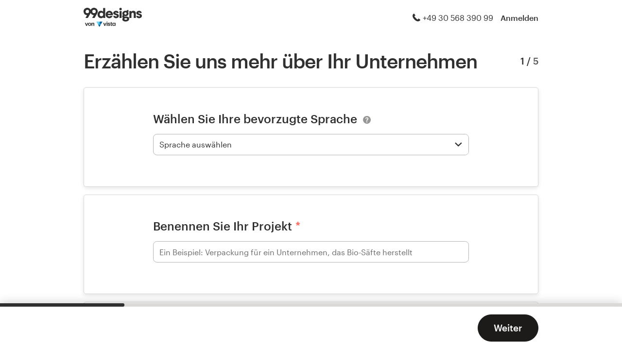

--- FILE ---
content_type: text/html; charset=utf-8
request_url: https://99designs.de/briefs/projects/create?category=landing-page-design
body_size: 2831
content:
<!doctype html>
<html lang="de-de"><head><meta charSet="utf-8"/><title data-rh="true">99designs</title><meta name="viewport" content="width=device-width, initial-scale=1"/><meta http-equiv="cleartype" content="on"/><meta http-equiv="X-UA-Compatible" content="IE=edge,chrome=1"/><meta http-equiv="X-UA-TextLayoutMetrics" content="natural"/><meta http-equiv="Accept-CH" content="DPR, Viewport-Width, Width"/><link rel="stylesheet" href="https://assets.99static.com/spa/client/de/styles/style.9652ffb9b.css" id="main-styles"/><link rel="preload" href="https://assets.99static.com/spa/client/de/js/client.048bf09d5d.js" as="script"/><style id="jss-server-side"></style><style data-styled="" data-styled-version="5.3.5">.fmgYLw{display:-webkit-box;display:-webkit-flex;display:-ms-flexbox;display:flex;width:100%;position:fixed;-webkit-box-pack:center;-webkit-justify-content:center;-ms-flex-pack:center;justify-content:center;-webkit-align-items:center;-webkit-box-align:center;-ms-flex-align:center;align-items:center;}/*!sc*/
data-styled.g3[id="Box-sc-1u3hbve-0"]{content:"fmgYLw,LzpVG,"}/*!sc*/
.fkquIy{-webkit-animation:hqTORf 1.7s infinite cubic-bezier(0.65,0.25,0.39,0.8);animation:hqTORf 1.7s infinite cubic-bezier(0.65,0.25,0.39,0.8);stroke:#6e6d6c;display:block;height:32px;width:32px;stroke-width:2px;}/*!sc*/
data-styled.g4[id="Spinner-sc-104j1j7-0"]{content:"fkquIy,"}/*!sc*/
.fYQFCm{bottom:32px;z-index:9999;pointer-events:none;}/*!sc*/
data-styled.g59[id="FloatingAlertContext__Container-sc-94ydvw-0"]{content:"fYQFCm,"}/*!sc*/
html.emu-overlay .emu{position:relative;}/*!sc*/
html.emu-overlay .emu::after{content:'';display:block;position:absolute;inset:0;pointer-events:none;background:rgba(0,255,0,0.2);}/*!sc*/
data-styled.g102[id="sc-global-CVOfe1"]{content:"sc-global-CVOfe1,"}/*!sc*/
.fufta-d{position:-webkit-sticky;position:sticky;top:0;min-height:150px;display:-webkit-box;display:-webkit-flex;display:-ms-flexbox;display:flex;-webkit-box-pack:center;-webkit-justify-content:center;-ms-flex-pack:center;justify-content:center;-webkit-flex-direction:column;-ms-flex-direction:column;flex-direction:column;width:100%;text-align:center;-webkit-align-items:center;-webkit-box-align:center;-ms-flex-align:center;align-items:center;-webkit-animation:iYcKEr 1s;animation:iYcKEr 1s;}/*!sc*/
data-styled.g165[id="Loading__LoadingWrapper-sc-fzym7w-0"]{content:"fufta-d,"}/*!sc*/
@-webkit-keyframes iYcKEr{0%,50%{opacity:0;}100%{opacity:1;}}/*!sc*/
@keyframes iYcKEr{0%,50%{opacity:0;}100%{opacity:1;}}/*!sc*/
data-styled.g277[id="sc-keyframes-iYcKEr"]{content:"iYcKEr,"}/*!sc*/
@-webkit-keyframes hqTORf{0%{-webkit-transform:rotate(0deg);-ms-transform:rotate(0deg);transform:rotate(0deg);}100%{-webkit-transform:rotate(720deg);-ms-transform:rotate(720deg);transform:rotate(720deg);}}/*!sc*/
@keyframes hqTORf{0%{-webkit-transform:rotate(0deg);-ms-transform:rotate(0deg);transform:rotate(0deg);}100%{-webkit-transform:rotate(720deg);-ms-transform:rotate(720deg);transform:rotate(720deg);}}/*!sc*/
data-styled.g278[id="sc-keyframes-hqTORf"]{content:"hqTORf,"}/*!sc*/
</style><script>
                                dataLayer = [{
                                'isAdmin': false,
                                'isDesigner': false,
                                'isCustomer': false
                                }];
                            </script></head><body><style>
                    :root {
                        --viewport-offset: 0px;
                    }
                </style><div id="root" class="root non-sidebar-root"><div display="flex" width="100%" class="Box-sc-1u3hbve-0 FloatingAlertContext__Container-sc-94ydvw-0 fmgYLw fYQFCm"><div class="Box-sc-1u3hbve-0 LzpVG"></div></div><div data-testid="loading" class="Loading__LoadingWrapper-sc-fzym7w-0 fufta-d"><svg xmlns="http://www.w3.org/2000/svg" viewBox="0 0 24 24" fill="none" class="Spinner-sc-104j1j7-0 fkquIy emu"><path stroke-linecap="round" vector-effect="non-scaling-stroke" d="M21.333 7.19a10.5 10.5 0 0 0-18.657-.018"></path></svg></div></div><script id="apollo-init-data-backend" type="text/json" charSet="UTF-8">{"ROOT_QUERY":{"__typename":"Query","viewer":null}}</script><script id="site-init-data" type="text/json" charSet="UTF-8">{"domain":"99designs.de","phone.support":"+49 30 568 390 99","phone.office_hours":"Mo–Fr: 9–18 Uhr","locale":"de_DE","accepted_locales":["de_DE","en_DE"],"currency":"EUR","capabilities.about_imprint":true,"capabilities.can_display_resource_center_link":true,"capabilities.can_display_featured_partners_link":true,"socialmedia.twitter":"99designs_de","socialmedia.facebook":"99designs.de"}</script><script>
    // SEGMENT SNIPPET
    !function(){var analytics=window.analytics=window.analytics||[];if(!analytics.initialize)if(analytics.invoked)window.console&&console.error&&console.error("Segment snippet included twice.");else{analytics.invoked=!0;analytics.methods=["trackSubmit","trackClick","trackLink","trackForm","pageview","identify","reset","group","track","ready","alias","debug","page","once","off","on","addSourceMiddleware","addIntegrationMiddleware","setAnonymousId","addDestinationMiddleware"];analytics.factory=function(t){return function(){var e=Array.prototype.slice.call(arguments);e.unshift(t);analytics.push(e);return analytics}};for(var t=0;t<analytics.methods.length;t++){var e=analytics.methods[t];analytics[e]=analytics.factory(e)}analytics.load=function(t,e){var n=document.createElement("script");n.type="text/javascript";n.async=!0;n.src="https://cdn.segment.com/analytics.js/v1/"+t+"/analytics.min.js";var a=document.getElementsByTagName("script")[0];a.parentNode.insertBefore(n,a);analytics._loadOptions=e};analytics.SNIPPET_VERSION="4.1.0";}}();

    window.analytics.setAnonymousId('019bba7c-cc2d-ec03-1ef7-f8ca7fe956d4');
    </script><script id="experiments-init-data" type="text/json" charSet="UTF-8">{"experiments":"adminTagMessages:enabled:1; brandGuideProduct:enabled:1; completedProjectPage:enabled:1; contestsConciergeUpgradeTile:enabled:1; cookieConsent:enabled:1; enableAIPreferenceForContests:enabled:1; hyperwallet:enabled:1; hyperwalletPreMigration:enabled:1; localizedTax:enabled:1; projectsDdoMicrofrontend:enabled:1; taxService:enabled:1; taxServiceInContests:enabled:1; visualStylesApplicationSorting:enabled:1"}</script><script id="app-config-init-data" type="text/json" charSet="UTF-8">{"appVersion":"d81c62907c0a4a217ce02079683f38f7985f81b4","bugsnagApiKey":"f521d9348772a9fe62b932dd77f67fb7","bugsnagReleaseStage":"production","displayErrors":false,"enableDebugBar":false,"paymentsApiKey":"pk_create","paymentsApiModalIframeUrl":"https:\u002F\u002Fpayments.99designs.com\u002Fpayment\u002Fnew","paymentsScriptUrl":"https:\u002F\u002Fassets.99static.com\u002Fpayments\u002Fscripts\u002Fpayments-v3.js","recaptchaSiteKey":"6LcxohMUAAAAADPJmvd1o1JwTzx_sWo4pSlsHD7q","avatarBasePath":"https:\u002F\u002Favatars.99static.com\u002Favatars","fileSigningBasePath":"https:\u002F\u002Fuploader.platform.99static.com","webpackPublicPath":"https:\u002F\u002Fassets.99static.com\u002Fspa\u002Fclient\u002Fde"}</script><script src="https://assets.99static.com/spa/client/de/js/client.048bf09d5d.js" charSet="UTF-8"></script><script id="__LOADABLE_REQUIRED_CHUNKS__" type="application/json">[]</script><script id="__LOADABLE_REQUIRED_CHUNKS___ext" type="application/json">{"namedChunks":[]}</script><script>window.init();</script><script type="text/javascript">if ('serviceWorker' in navigator) {
                            var script = document.createElement('script');
                            script.src = '/install-sw.js';
                            document.body.appendChild(script);
                        }</script></body></html>

--- FILE ---
content_type: text/html; charset=utf-8
request_url: https://payments.99designs.com/payment/new?locale=de_DE
body_size: 19381
content:
<!DOCTYPE html>
<html>
    <head>
        <title>Payments</title>
        <meta name="csrf-param" content="authenticity_token" />
<meta name="csrf-token" content="6_KXpYzl8mFB1huV8fWh0R2pxqZeijjte89UwMBbInHke9DxVlEOKFADh_zdEHYe0fec1YZB5FhlQDdlgKqKQA" />

        <link rel="stylesheet" href="https://assets.99static.com/payments/assets/css/modal-c3b710d6dc.css" media="screen" charset="utf-8">
        <meta name="viewport" content="width=device-width, user-scalable=no" />

        <script>
            if (!window.Intl) {
                document.write('<script src="https://assets.99static.com/payments/assets/libs/intl-99/Intl.min-856e66ee99.js"><\/script>');
            }
        </script>
    </head>

    <body class="max--desktop">

              <script src="//d2wy8f7a9ursnm.cloudfront.net/bugsnag-2.min.js" data-apikey="62ae28b6cba3637b5e8ca042b7c408bd"></script>

        <div id="app" class="application-wrapper"></div>

<script>
//<![CDATA[

    window.modalConfig = {
        language: 'de-DE',
        locale: 'de-DE',
        translations: {"button.pay":"Bezahlen","button.pay_amount":"Zahlen Sie {amount}","button.redirecting":"Sie werden weitergeleitet...","button.processing":"In Bearbeitung…","button.change_payment_method":"Zahlungsmethode ändern","button.billing_info":"Weiter","button.continue":"Weiter","button.go_to_project":"Weiter","button.continue_to_paypal":"Weiter mit PayPal","button.try_again":"Erneut versuchen","button.use_new_card_label":"Kreditkarte","button.use_paypal_label":"PayPal","button.use_sofort_label":"Sofortüberweisung","button.use_test_label":"Testzahlung","button.back_to_99designs":"Zurück zu 99designs.de","button.back":"zurück","credit_card.expiry":"Ablaufdatum","credit_card.cvc":"CVC","error.stripe.card_declined":"Die Karte wurde nicht akzeptiert.","error.stripe.expired_card":"Die Karte ist abgelaufen.","error.stripe.incorrect_cvc":"Der Sicherheitscode der Karte ist falsch.","error.stripe.incorrect_number":"Die eingegebene Kartennummer ist falsch.","error.stripe.invalid_cvc":"Der Sicherheitscode der Karte ist ungültig.","error.stripe.invalid_expiry_month":"Der Ablaufmonat der Karte ist ungültig.","error.stripe.invalid_expiry_year":"Das Ablaufjahr der Karte ist ungültig.","error.stripe.invalid_number":"Die eingegebene Kartennummer ist keine gültige Kreditkartennummer.","error.stripe.processing_error":"Wir haben Probleme, Ihre Zahlung entgegenzunehmen.","error.stripe.incorrect_zip":"Die Postleitzahl der Karte ist ungültig.","error.stripe.missing":"Wir haben Probleme, Ihre Zahlung entgegenzunehmen.","error.stripe.rate_limit":"Wir haben Probleme, Ihre Zahlung entgegenzunehmen.","error.stripe.abort":"Wir haben Probleme, Ihre Zahlung entgegenzunehmen.","error.stripe.timeout":"Wir haben Probleme, Ihre Zahlung entgegenzunehmen.","error.paypal.generic":"Die Transaktion wurde von PayPal abgelehnt. Kontaktieren Sie PayPal für weitere Informationen.","error.sofort.generic":"Die Sofort-Transaktion wurde nicht autorisiert.","footer.privacy_link":"Datenschutz","footer.terms_link":"Nutzungsbedingungen","forms.country_select_default":"Land","forms.generic_validation_message":"Bitte überprüfen Sie Ihre Angaben","forms.name.label":"Name auf Karte","forms.name.validation_message":"Name des Karteninhabers ist erforderlich","forms.number.label":"Kartennummer","forms.number.validation_message":"Ungültige Kartennummer","forms.expiry.label":"MM/JJ","forms.expiry.validation_message":"Bitte im Format MM/JJ angeben","forms.cvc.label":"CVC","forms.cvc.validation_message":"CVC ungültig","forms.remember.label":"Diese Karte speichern","forms.tax_number.label":"Steuernummer","forms.vat_id_number.label":"USt-IdNr.","forms.company_name.label":"Firmenname","forms.country_code.label":"Landesvorwahl","forms.phone_number.label":"Telefonnummer","forms.billing_name.label":"[Firmen]-Name","forms.billing_name.validation_message":"Rechnungsname ist erforderlich","forms.first_name.label":"Vorname","forms.first_name.validation_message":"Vorname ist erforderlich","forms.last_name.label":"Nachname","forms.last_name.validation_message":"Nachname ist erforderlich","forms.line1.label":"Adresszeile 1","forms.line1.validation_message":"Adresse bitte angeben","forms.line2.label":"Adresszeile 2","forms.city.label":"Stadt","forms.city.validation_message":"Stadt bitte angeben","forms.state.label":"Bundesland","forms.state.validation_message":"Bundesland bitte angeben","forms.postcode.label":"Postleitzahl","forms.postcode.validation_message":"Postleitzahl bitte angeben","forms.country.label":"Land","forms.country.validation_message":"Land muss angegeben werden","forms.buyer_name.label":"Name","forms.buyer_name.validation_message":"Name ist erforderlich","header.billing_details":"Rechnungsinformation","header.failed_payment":"Bezahlung unvollständig","header.new_card":"Angaben zur Kreditkarte","header.not_found":"Seite nicht gefunden","header.not_found_subtitle":"Seite nicht gefunden","header.order_review":"Überprüfung der Bestellung","header.pay_with_credits":"Guthaben","header.pay_with_test":"Testzahlung","header.pay_with_paypal":"Paypal-Angaben","header.pay_with_sofort":"Sofort-Details","header.pay_with_stored_card":"Angaben zur Kreditkarte","header.payment_methods":"Zahlungsmethode","header.successful_payment":"Zahlung erfolgt","info.external_payment":"Sie werden an {providerName} weitergeleitet, um die Zahlung zu tätigen.","info.credits_payment":"{amount} von Ihrem Guthaben werden für diese Zahlung verwendet.","info.test_payment":"Da es sich um eine Testzahlung handelt, wird kein Geld abgezogen. Da dies zu Auszahlungen führen kann, seien Sie mit Testzahlungen bitte vorsichtig.","info.partial_credits_notification":"{availableCredits} von Ihrem Guthaben werden für diese Zahlung eingezogen. Der noch ausstehende Betrag ist {outstandingBalance}","info.fail_title":"Ihre Zahlung konnte nicht abgeschlossen werden. Ihre Karte wurde nicht belastet.","info.contact_support":"Bitte kontaktieren Sie unser Rechnungsteam unter {email}","info.success_title":"Vielen Dank! Ihre Zahlung war erfolgreich.","info.success_details":"Ein Zahlungsbeleg wurde an Ihre E-Mail Adresse gesendet.","info.your_reference_id":"Ihr Referenz-Code ist {reference}","info.saved_cards":"Gespeicherte Karten","info.vat_check":"Bitte überprüfen Sie Ihre Umsatzsteuer-Identifikationsnummer, um sicherzustellen, dass die richtige Steuer erhoben wird. Sie können bei Bedarf noch zurückgehen und sie aktualisieren.","order.sales_tax":"Mehrwertsteuer","order.total":"Insgesamt","order.vat":"MwSt. {formatted_rate}%","validation.blank_cc":"Geben Sie eine Kreditkartennummer ein","validation.blank_expiry":"Geben Sie das Ablaufdatum ein","validation.blank_cvc":"Geben Sie den Sicherheitscode (CVC/CVV) ein","validation.bad_cc":"Ungültige Kartennummer","validation.bad_expiry":"Ungültiges Ablaufdatum","validation.bad_cvc":"Ungültiger Sicherheitscode (CVC/CVV)","validation.invalid_email":"Ungültige E-Mail"},
        currencySubunits: {"USD":100,"EUR":100,"GBP":100,"AUD":100,"CAD":100,"JPY":1,"BYR":1,"SGD":100,"SHP":100,"SKK":100,"SLL":100,"SOS":100,"SRD":100,"SSP":100,"STD":100,"SVC":100,"SYP":100,"SZL":100,"THB":100,"TJS":100,"TMT":100,"TND":1000,"TOP":100,"TRY":100,"TTD":100,"TWD":100,"TZS":100,"UAH":100,"AED":100,"NAD":100,"NGN":100,"NIO":100,"NOK":100,"NPR":100,"NZD":100,"OMR":1000,"PAB":100,"PEN":100,"PGK":100,"PHP":100,"PKR":100,"PLN":100,"PYG":1,"QAR":100,"RON":100,"RSD":100,"RUB":100,"RWF":1,"SAR":100,"SBD":100,"SCR":100,"SDG":100,"SEK":100,"ZMK":100,"ZMW":100,"BCH":100000000,"BTC":100000000,"JEP":100,"GGP":100,"IMP":100,"XFU":100,"GBX":1,"CNH":100,"EEK":100,"GHC":100,"LTL":100,"LVL":100,"MRO":5,"MTL":100,"TMM":100,"YEN":100,"ZWD":100,"ZWL":100,"ZWN":100,"ZWR":100,"VEF":100,"UGX":1,"UYU":100,"UZS":100,"VES":100,"VND":1,"VUV":1,"WST":100,"XAF":1,"XAG":1,"XAU":1,"XBA":1,"XBB":1,"XBC":1,"XBD":1,"XCD":100,"XDR":1,"XOF":1,"XPD":1,"XPF":1,"XPT":1,"XTS":1,"YER":100,"ZAR":100,"CDF":100,"CHF":100,"CLF":10000,"CLP":1,"CNY":100,"COP":100,"CRC":100,"CUC":100,"CUP":100,"CVE":100,"CZK":100,"DJF":1,"DKK":100,"DOP":100,"DZD":100,"EGP":100,"ERN":100,"ETB":100,"FJD":100,"FKP":100,"GEL":100,"GHS":100,"GIP":100,"AFN":100,"ALL":100,"AMD":100,"ANG":100,"AOA":100,"ARS":100,"AWG":100,"AZN":100,"BAM":100,"BBD":100,"BDT":100,"BGN":100,"BHD":1000,"BIF":1,"BMD":100,"BND":100,"BOB":100,"BRL":100,"BSD":100,"BTN":100,"BWP":100,"BYN":100,"BZD":100,"KWD":1000,"KYD":100,"KZT":100,"LAK":100,"LBP":100,"LKR":100,"LRD":100,"LSL":100,"LYD":1000,"MAD":100,"MDL":100,"MGA":5,"MKD":100,"MMK":100,"MNT":100,"MOP":100,"MRU":5,"MUR":100,"MVR":100,"MWK":100,"MXN":100,"MYR":100,"MZN":100,"GMD":100,"GNF":1,"GTQ":100,"GYD":100,"HKD":100,"HNL":100,"HRK":100,"HTG":100,"HUF":1,"IDR":100,"ILS":100,"INR":100,"IQD":1000,"IRR":100,"ISK":1,"JMD":100,"JOD":1000,"KES":100,"KGS":100,"KHR":100,"KMF":1,"KPW":100,"KRW":1},
        countries: [{"name":"Afghanistan","value":"AF"},{"name":"Albanien","value":"AL"},{"name":"Algerien","value":"DZ"},{"name":"Amerikanisch-Samoa","value":"AS"},{"name":"Amerikanische Jungferninseln","value":"VI"},{"name":"Andorra","value":"AD"},{"name":"Angola","value":"AO"},{"name":"Anguilla","value":"AI"},{"name":"Antarktis","value":"AQ"},{"name":"Antigua und Barbuda","value":"AG"},{"name":"Argentinien","value":"AR"},{"name":"Armenien","value":"AM"},{"name":"Aruba","value":"AW"},{"name":"Aserbaidschan","value":"AZ"},{"name":"Australien","value":"AU"},{"name":"Bahamas","value":"BS"},{"name":"Bahrain","value":"BH"},{"name":"Bangladesch","value":"BD"},{"name":"Barbados","value":"BB"},{"name":"Belgien","value":"BE"},{"name":"Belize","value":"BZ"},{"name":"Benin","value":"BJ"},{"name":"Bermuda","value":"BM"},{"name":"Bhutan","value":"BT"},{"name":"Bolivien, Plurinationaler Staat","value":"BO"},{"name":"Bonaire, Sint Eustatius und Saba","value":"BQ"},{"name":"Bosnien und Herzegowina","value":"BA"},{"name":"Botsuana","value":"BW"},{"name":"Bouvet-Insel","value":"BV"},{"name":"Brasilien","value":"BR"},{"name":"Britische Jungferninseln","value":"VG"},{"name":"Britisches Territorium im Indischen Ozean","value":"IO"},{"name":"Brunei Darussalam","value":"BN"},{"name":"Bulgarien","value":"BG"},{"name":"Burkina Faso","value":"BF"},{"name":"Burundi","value":"BI"},{"name":"Cabo Verde","value":"CV"},{"name":"Cayman-Inseln","value":"KY"},{"name":"Chile","value":"CL"},{"name":"China","value":"CN"},{"name":"Cookinseln","value":"CK"},{"name":"Costa Rica","value":"CR"},{"name":"Curaçao","value":"CW"},{"name":"Côte d'Ivoire","value":"CI"},{"name":"Demokratische Republik Kongo","value":"CD"},{"name":"Deutschland","value":"DE"},{"name":"Dominica","value":"DM"},{"name":"Dominikanische Republik","value":"DO"},{"name":"Dschibuti","value":"DJ"},{"name":"Dänemark","value":"DK"},{"name":"Ecuador","value":"EC"},{"name":"El Salvador","value":"SV"},{"name":"Eritrea","value":"ER"},{"name":"Estland","value":"EE"},{"name":"Falklandinseln (Malwinen)","value":"FK"},{"name":"Fidschi","value":"FJ"},{"name":"Finnland","value":"FI"},{"name":"Frankreich","value":"FR"},{"name":"Französisch-Guyana","value":"GF"},{"name":"Französisch-Polynesien","value":"PF"},{"name":"Französische Süd- und Antarktisgebiete","value":"TF"},{"name":"Färöer-Inseln","value":"FO"},{"name":"Gabun","value":"GA"},{"name":"Gambia","value":"GM"},{"name":"Georgien","value":"GE"},{"name":"Ghana","value":"GH"},{"name":"Gibraltar","value":"GI"},{"name":"Grenada","value":"GD"},{"name":"Griechenland","value":"GR"},{"name":"Grönland","value":"GL"},{"name":"Guadeloupe","value":"GP"},{"name":"Guam","value":"GU"},{"name":"Guatemala","value":"GT"},{"name":"Guernsey","value":"GG"},{"name":"Guinea","value":"GN"},{"name":"Guinea-Bissau","value":"GW"},{"name":"Guyana","value":"GY"},{"name":"Haiti","value":"HT"},{"name":"Heard und McDonaldinseln","value":"HM"},{"name":"Heiliger Stuhl (Staat Vatikanstadt)","value":"VA"},{"name":"Honduras","value":"HN"},{"name":"Hongkong","value":"HK"},{"name":"Indien","value":"IN"},{"name":"Indonesien","value":"ID"},{"name":"Insel Man","value":"IM"},{"name":"Irak","value":"IQ"},{"name":"Iran, Islamische Republik","value":"IR"},{"name":"Irland","value":"IE"},{"name":"Island","value":"IS"},{"name":"Israel","value":"IL"},{"name":"Italien","value":"IT"},{"name":"Jamaika","value":"JM"},{"name":"Japan","value":"JP"},{"name":"Jemen","value":"YE"},{"name":"Jersey","value":"JE"},{"name":"Jordanien","value":"JO"},{"name":"Kambodscha","value":"KH"},{"name":"Kamerun","value":"CM"},{"name":"Kanada","value":"CA"},{"name":"Kasachstan","value":"KZ"},{"name":"Katar","value":"QA"},{"name":"Kenia","value":"KE"},{"name":"Kirgisistan","value":"KG"},{"name":"Kiribati","value":"KI"},{"name":"Kokos-(Keeling-)Inseln","value":"CC"},{"name":"Kolumbien","value":"CO"},{"name":"Komoren","value":"KM"},{"name":"Kongo","value":"CG"},{"name":"Korea, Demokratische Volksrepublik","value":"KP"},{"name":"Korea, Republik","value":"KR"},{"name":"Kroatien","value":"HR"},{"name":"Kuba","value":"CU"},{"name":"Kuwait","value":"KW"},{"name":"Laos, Demokratische Volksrepublik","value":"LA"},{"name":"Lesotho","value":"LS"},{"name":"Lettland","value":"LV"},{"name":"Libanon","value":"LB"},{"name":"Liberia","value":"LR"},{"name":"Libyen","value":"LY"},{"name":"Liechtenstein","value":"LI"},{"name":"Litauen","value":"LT"},{"name":"Luxemburg","value":"LU"},{"name":"Macao","value":"MO"},{"name":"Madagaskar","value":"MG"},{"name":"Malawi","value":"MW"},{"name":"Malaysia","value":"MY"},{"name":"Malediven","value":"MV"},{"name":"Mali","value":"ML"},{"name":"Malta","value":"MT"},{"name":"Marokko","value":"MA"},{"name":"Marshallinseln","value":"MH"},{"name":"Martinique","value":"MQ"},{"name":"Mauretanien","value":"MR"},{"name":"Mauritius","value":"MU"},{"name":"Mayotte","value":"YT"},{"name":"Mazedonien, ehemalige jugoslawische Republik","value":"MK"},{"name":"Mexiko","value":"MX"},{"name":"Mikronesien, Föderierte Staaten von","value":"FM"},{"name":"Moldau, Republik","value":"MD"},{"name":"Monaco","value":"MC"},{"name":"Mongolei","value":"MN"},{"name":"Montenegro","value":"ME"},{"name":"Montserrat","value":"MS"},{"name":"Mosambik","value":"MZ"},{"name":"Myanmar","value":"MM"},{"name":"Namibia","value":"NA"},{"name":"Nauru","value":"NR"},{"name":"Nepal","value":"NP"},{"name":"Neukaledonien","value":"NC"},{"name":"Neuseeland","value":"NZ"},{"name":"Nicaragua","value":"NI"},{"name":"Niederlande","value":"NL"},{"name":"Niger","value":"NE"},{"name":"Nigeria","value":"NG"},{"name":"Niue","value":"NU"},{"name":"Norfolkinsel","value":"NF"},{"name":"Norwegen","value":"NO"},{"name":"Nördliche Mariana-Inseln","value":"MP"},{"name":"Oman","value":"OM"},{"name":"Pakistan","value":"PK"},{"name":"Palau","value":"PW"},{"name":"Palästina, Staat","value":"PS"},{"name":"Panama","value":"PA"},{"name":"Papua-Neuguinea","value":"PG"},{"name":"Paraguay","value":"PY"},{"name":"Peru","value":"PE"},{"name":"Philippinen","value":"PH"},{"name":"Pitcairn","value":"PN"},{"name":"Polen","value":"PL"},{"name":"Portugal","value":"PT"},{"name":"Puerto Rico","value":"PR"},{"name":"Ruanda","value":"RW"},{"name":"Rumänien","value":"RO"},{"name":"Russische Föderation","value":"RU"},{"name":"Réunion","value":"RE"},{"name":"Saint Martin (Französischer Teil)","value":"MF"},{"name":"Saint-Barthélemy","value":"BL"},{"name":"Saint-Martin (Niederländischer Teil)","value":"SX"},{"name":"Salomoninseln","value":"SB"},{"name":"Sambia","value":"ZM"},{"name":"Samoa","value":"WS"},{"name":"San Marino","value":"SM"},{"name":"Saudi-Arabien","value":"SA"},{"name":"Schweden","value":"SE"},{"name":"Schweiz","value":"CH"},{"name":"Senegal","value":"SN"},{"name":"Serbien","value":"RS"},{"name":"Seychellen","value":"SC"},{"name":"Sierra Leone","value":"SL"},{"name":"Simbabwe","value":"ZW"},{"name":"Singapur","value":"SG"},{"name":"Slowakei","value":"SK"},{"name":"Slowenien","value":"SI"},{"name":"Somalia","value":"SO"},{"name":"South Georgia und die Südlichen Sandwichinseln","value":"GS"},{"name":"Spanien","value":"ES"},{"name":"Sri Lanka","value":"LK"},{"name":"St. Helena, Ascension und Tristan da Cunha","value":"SH"},{"name":"St. Kitts und Nevis","value":"KN"},{"name":"St. Lucia","value":"LC"},{"name":"St. Pierre und Miquelon","value":"PM"},{"name":"St. Vincent und die Grenadinen","value":"VC"},{"name":"Sudan","value":"SD"},{"name":"Suriname","value":"SR"},{"name":"Svalbard und Jan Mayen","value":"SJ"},{"name":"Swasiland","value":"SZ"},{"name":"Syrien, Arabische Republik","value":"SY"},{"name":"São Tomé und Príncipe","value":"ST"},{"name":"Südafrika","value":"ZA"},{"name":"Südsudan","value":"SS"},{"name":"Tadschikistan","value":"TJ"},{"name":"Taiwan","value":"TW"},{"name":"Tansania, Vereinigte Republik","value":"TZ"},{"name":"Thailand","value":"TH"},{"name":"Timor-Leste","value":"TL"},{"name":"Togo","value":"TG"},{"name":"Tokelau","value":"TK"},{"name":"Tonga","value":"TO"},{"name":"Trinidad und Tobago","value":"TT"},{"name":"Tschad","value":"TD"},{"name":"Tschechische Republik","value":"CZ"},{"name":"Tunesien","value":"TN"},{"name":"Turkmenistan","value":"TM"},{"name":"Turks- und Caicosinseln","value":"TC"},{"name":"Tuvalu","value":"TV"},{"name":"Türkei","value":"TR"},{"name":"Uganda","value":"UG"},{"name":"Ukraine","value":"UA"},{"name":"Ungarn","value":"HU"},{"name":"United States Minor Outlying Islands","value":"UM"},{"name":"Uruguay","value":"UY"},{"name":"Usbekistan","value":"UZ"},{"name":"Vanuatu","value":"VU"},{"name":"Venezuela, Bolivarische Republik","value":"VE"},{"name":"Vereinigte Arabische Emirate","value":"AE"},{"name":"Vereinigte Staaten","value":"US"},{"name":"Vereinigtes Königreich","value":"GB"},{"name":"Vietnam","value":"VN"},{"name":"Wallis und Futuna","value":"WF"},{"name":"Weihnachtsinseln","value":"CX"},{"name":"Weißrussland","value":"BY"},{"name":"Westsahara","value":"EH"},{"name":"Zentralafrikanische Republik","value":"CF"},{"name":"Zypern","value":"CY"},{"name":"Ägypten","value":"EG"},{"name":"Äquatorialguinea","value":"GQ"},{"name":"Äthiopien","value":"ET"},{"name":"Åland-Inseln","value":"AX"},{"name":"Österreich","value":"AT"}],
        sofortCountries: [{"name":"Belgien","value":"BE"},{"name":"Deutschland","value":"DE"},{"name":"Frankreich","value":"FR"},{"name":"Italien","value":"IT"},{"name":"Niederlande","value":"NL"},{"name":"Polen","value":"PL"},{"name":"Schweiz","value":"CH"},{"name":"Spanien","value":"ES"},{"name":"Vereinigtes Königreich","value":"GB"},{"name":"Österreich","value":"AT"}],
        currencyStripeAccountMap: {"eur":"pk_live_wujpyKwAM704eK0nIm8vlery","nok":"pk_live_wujpyKwAM704eK0nIm8vlery","dkk":"pk_live_wujpyKwAM704eK0nIm8vlery","chf":"pk_live_wujpyKwAM704eK0nIm8vlery","aud":"pk_live_pEXqBwAJJZy12ZJ8W4Jr1Mpm","jpy":"pk_live_PBoOqspNeHaqloOrvTWITXyH","brl":"pk_live_PBoOqspNeHaqloOrvTWITXyH","default":"pk_live_PBoOqspNeHaqloOrvTWITXyH"}
    };

//]]>
</script>

        <script type="text/javascript" src="https://js.stripe.com/v3/"></script>

        <script src="https://assets.99static.com/payments/assets/app-56892a5eb8.js" defer="defer"></script>

        <!--Preloading fonts, so they are already available when the modal is shown. Doesn't work in Chrome if the styles are in css. -->
        <span style="font-family: 'Asimovicons'; opacity: 0; pointer-events: none;"> </span>
        <span style="font-family: 'Graphik'; opacity: 0; pointer-events: none;"> </span>
        <span style="font-family: 'Graphik'; font-weight: 700; opacity: 0; pointer-events: none;"> </span>
        <span style="font-family: 'Graphik Medium'; opacity: 0; pointer-events: none;"> </span>
    </body>

</html>


--- FILE ---
content_type: text/css
request_url: https://assets.99static.com/spa/client/de/styles/style.9652ffb9b.css
body_size: 95427
content:
@charset "UTF-8";@font-face{font-family:Graphik;src:url(https://assets.99static.com/shared/fonts/Graphik-Medium.woff2) format("woff2"),url(https://assets.99static.com/shared/fonts/Graphik-Medium.woff) format("woff");font-weight:700;font-style:normal;font-stretch:normal}@font-face{font-family:Graphik;src:url(https://assets.99static.com/shared/fonts/Graphik-Regular.woff2) format("woff2"),url(https://assets.99static.com/shared/fonts/Graphik-Regular.woff) format("woff");font-weight:400;font-style:normal;font-stretch:normal}@font-face{font-family:Graphik Medium;src:url(https://assets.99static.com/shared/fonts/Graphik-Medium.woff2) format("woff2"),url(https://assets.99static.com/shared/fonts/Graphik-Medium.woff) format("woff");font-weight:400;font-style:normal}article,aside,details,figcaption,figure,footer,header,hgroup,main,nav,section,summary{display:block}audio,canvas,video{display:inline-block}audio,canvas,img,svg,video{vertical-align:middle}audio:not([controls]){display:none;height:0}[hidden],template{display:none}*,*:before,*:after{box-sizing:border-box}html{-ms-text-size-adjust:100%;-webkit-text-size-adjust:100%;-webkit-overflow-scrolling:touch;-webkit-tap-highlight-color:rgba(0,0,0,0)}body{margin:0;padding:0}dfn{font-style:italic}mark{background:#ff0;color:#000}kbd,samp{font-family:monospace,serif;font-size:1em}q{quotes:"\201c" "\201d" "\2018" "\2019"}sub,sup{font-size:75%;line-height:0;position:relative;vertical-align:baseline}sup{top:-.5em}sub{bottom:-.25em}img{border:0;max-width:100%;height:auto;vertical-align:middle}svg:not(:root){overflow:hidden}figure{margin:0}form{margin:0}fieldset{margin:0;padding:0;border:none}legend{padding:0;display:block;width:100%;line-height:inherit;border:0;border:none}label{display:inline}button,input,select,textarea{font-family:inherit;font-size:100%;margin:0}input,select,textarea{width:100%}button,input{line-height:1.6}button,select{text-transform:none}optgroup{font-size:inherit;font-style:inherit;font-family:inherit}select,textarea,input[type=text],input[type=password],input[type=datetime],input[type=datetime-local],input[type=date],input[type=month],input[type=time],input[type=week],input[type=number],input[type=email],input[type=url],input[type=search],input[type=tel],input[type=color]{vertical-align:baseline}input[type=file],input[type=image],input[type=radio],input[type=checkbox]{width:auto}input[type=file]:focus,input[type=radio]:focus,input[type=checkbox]:focus{outline:5px auto -webkit-focus-ring-color;outline-offset:-2px}button,html input[type=button],input[type=reset],input[type=submit]{-webkit-appearance:button;cursor:pointer}button[disabled],html input[disabled]{cursor:default}input[disabled],select[disabled],textarea[disabled]{cursor:not-allowed}input[disabled],textarea[disabled]{background-color:#f3f2f0}input[type=checkbox],input[type=radio]{box-sizing:border-box;padding:0}input[type=search]{-webkit-appearance:textfield;-moz-box-sizing:border-box;-webkit-box-sizing:border-box;box-sizing:border-box}input[type=search]::-webkit-search-cancel-button,input[type=search]::-webkit-search-decoration{-webkit-appearance:none}button::-moz-focus-inner,input::-moz-focus-inner{border:0;padding:0}textarea{overflow:auto;vertical-align:top}table{border-collapse:collapse;border-spacing:0;margin-bottom:24px;max-width:100%;background-color:transparent}td{vertical-align:baseline}ul,ol{padding-left:1em}ul ul,ul ol,ol ol,ol ul{margin-bottom:0}li{line-height:1.6}html,body,input,button,select,textarea,address,blockquote{color:#313030;font-family:Graphik,sans-serif;font-weight:400;font-size:16px;line-height:1.6}p,ul,ol{margin-top:0;margin-right:0;margin-left:0;margin-bottom:1.6rem}h1,h2,h3,h4,h5,h6{font-family:Graphik Medium,sans-serif;font-weight:400;text-rendering:optimizelegibility}small{font-size:70%;color:#969694}strong,b{font-weight:700;line-height:inherit}em,i{font-style:italic;line-height:inherit}a{color:#1f3ca6;background:transparent;text-decoration:none;line-height:inherit}a:hover,a:focus{color:#1f3ca6}a:focus{outline:thin dotted}a a:active,a a:hover{outline:0}a:hover{text-decoration:underline}a:active{text-decoration:none}a img{border:none}blockquote{border-left:5px solid #1f3ca6;margin-top:0;margin-right:0;margin-left:0;margin-bottom:1.6rem;padding-top:0;padding-right:0;padding-bottom:0;padding-left:1rem;color:inherit;line-height:inherit}blockquote cite{display:block;font-size:85%;color:#969694;font-family:Georgia,serif}blockquote cite:before{content:"\2014  "}blockquote cite a,blockquote cite a:visited{color:inherit}blockquote,q{quotes:none}blockquote:before,blockquote:after,q:before,q:after{content:"";content:none}pre,code{font-family:Monaco,Menlo,Consolas,Courier New,monospace;font-weight:inherit;font-size:1em;color:inherit;margin:0}pre{font-size:16px;line-height:inherit;white-space:pre-wrap}abbr[title],acronym{border-bottom:1px dotted #969694;cursor:help;text-transform:none}abbr,acronym{color:inherit}acronym{text-transform:uppercase}hr{margin-top:0;margin-right:0;margin-left:0;margin-bottom:1.6rem;height:1px;border-style:none;color:#313030;background-color:#313030;-moz-box-sizing:content-box;box-sizing:content-box}th{font-weight:400}.image{display:inline-block;background-size:100%;background-repeat:no-repeat;background-position:center center;vertical-align:middle}.image--99designs-wordmark{width:120px;height:40px;background-image:url(https://assets.99static.com/logos/en/wordmark_grey.svg)}.image--99designs-wordmark-white{width:120px;height:29px;background-image:url(https://assets.99static.com/logos/en/wordmark_white.svg)}.image--99d-logomark{width:52px;height:41px;background-image:url(https://assets.99static.com/logos/en/logomark_grey.svg)}.image--99d-logomark-white{width:46px;height:24px;background-image:url(https://assets.99static.com/logos/en/logomark_white.svg)}.image--99d-logomark-in-square{width:70px;height:70px;background-image:url(https://assets.99static.com/logos/en/squaremark_grey.svg)}.image--99d-logomark-in-square-white{width:60px;height:60px;background-image:url(https://assets.99static.com/logos/en/squaremark_white.svg)}.styled-select__trigger:before,.list--checklist-success .list__item:before,.list--checklist-success li:before,.list--vert-thin-checklist .list__item:before,.list--vert-thin-checklist li:before,.list--horz-checklist .list__item:before,.list--horz-checklist li:before,.list--vert-checklist .list__item:before,.list--vert-checklist li:before,.spinner:before,.link--back:before,.onsite-notifications__icon:before,.site-header__left-oc-trigger:before,.top-level-nav__item__notification-icon--mail:before,.top-level-nav__item__notification-icon:before,.pill--deletable .pill__delete:before,.icon:before,.notice-bar--success .notice-bar-action:after,.notice-bar__dismiss:after,.link--forward:after,.link--cta.link--white:after,.link--cta.link--grey050:after,.link--cta.link--grey100:after,.link--cta.link--grey200:after,.link--cta.link--grey300:after,.link--cta.link--grey400:after,.link--cta.link--grey500:after,.link--cta.link--grey600:after,.link--cta.link--grey700:after,.link--cta.link--grey800:after,.link--cta.link--grey900:after,.link--cta.link--the-tan-tan:after,.link--cta.link--loose-almond:after,.link--cta.link--mildreds-car:after,.link--cta.link--forrest-lyf:after,.link--cta.link--carnaval:after,.link--cta.link--pacific:after,.link--cta.link--lavendork:after,.link--cta.link--berlin-thing:after,.link--cta.link--little-piggy:after,.link--cta.link--rising-sun:after,.link--cta.link--sandy-butt:after,.link--cta.link--heritage:after,.link--cta.link--softer:after,.link--cta.link--soft:after,.link--cta:after,.select:after,.field--with-checkmark[data-field-selected] .field__image:after{font-family:Asimovicons;font-weight:400;font-style:normal;text-decoration:inherit;display:inline-block;speak:none;zoom:1;-webkit-font-smoothing:antialiased;-moz-osx-font-smoothing:grayscale}@font-face{font-family:Asimovicons;font-weight:400;font-style:normal;src:url([data-uri]) format("woff2"),url([data-uri]) format("woff")}.icon:before{content:!important}.icon--offset-right:before{margin-right:.3em}.icon--offset-right:before{content:!important}.icon--offset-left:before{margin-left:.3em}.icon--offset-left:before{content:!important}.icon--inline,.icon--inline:before,.icon--inline:after{display:inline!important}.icon--large:before{font-size:1.5em}.icon--large.icon--valigned:before{vertical-align:-9%}.icon--2x:before{font-size:2em}.icon--2x.icon--valigned:before{vertical-align:-11%}.icon--3x:before{font-size:3em}.icon--3x.icon--valigned:before{vertical-align:-15%}.icon--4x:before{font-size:4em}.icon--4x.icon--valigned:before{vertical-align:-15%}.icon--5x:before{font-size:5em}.icon--5x.icon--valigned:before{vertical-align:-16%}.icon--ninety-nine-1:before{content:"\e910"!important}.icon--add-1:before{content:"\e40e"!important}.icon--add-folder-1:before{content:"\e5b4"!important}.icon--admin-1:before{content:"\e4e3"!important}.icon--agency-1:before{content:"\e4c2"!important}.icon--agreement-1:before{content:"\e489"!important}.icon--alarm-1:before{content:"\e4f0"!important}.icon--annotate-1:before{content:"\e01e"!important}.icon--at-1:before{content:"\e512"!important}.icon--bell-1:before{content:"\e42b"!important}.icon--blind-1:before{content:"\e013"!important}.icon--block-1:before{content:"\e51f"!important}.icon--calculator-1:before{content:"\e42f"!important}.icon--cancel-1:before{content:"\e51f"!important}.icon--chat-1:before{content:"\e420"!important}.icon--circle-1:before{content:"\e010"!important}.icon--close-double-quote-1:before{content:"\e006"!important}.icon--cloud-download-1:before{content:"\e55f"!important}.icon--cloud-upload-1:before{content:"\e55e"!important}.icon--comment-1:before{content:"\e420"!important}.icon--comment-2:before{content:"\e420"!important}.icon--comment-3:before{content:"\e420"!important}.icon--compose-2:before{content:"\e489"!important}.icon--consultation-1:before{content:"\e4b9"!important}.icon--contacts-1:before{content:"\e4b9"!important}.icon--contest-1:before{content:"\e46a"!important}.icon--date-1:before{content:"\e018"!important}.icon--design-1:before{content:"\e46a"!important}.icon--designs-1:before{content:"\e46b"!important}.icon--document-1:before{content:"\e404"!important}.icon--dollar-1:before{content:"\e90d"!important}.icon--down-1:before{content:"\e001"!important}.icon--down-2:before{content:"\e001"!important}.icon--down-4:before{content:"\e90e"!important}.icon--download-1:before{content:"\e55f"!important}.icon--draft-1:before{content:"\e46a"!important}.icon--dribbble-1:before{content:"\e7fe"!important}.icon--duplicate-1:before{content:"\e903"!important}.icon--edit-1:before{content:"\e0a7"!important}.icon--eliminate-1:before{content:"\e40b"!important}.icon--exclamation-point-1:before{content:"\e4ad"!important}.icon--exclamation-point-2:before{content:"\e4ad"!important}.icon--experiment-1:before{content:"\e01a"!important}.icon--external-1:before{content:"\e907"!important}.icon--facebook-1:before{content:"\e7f7"!important}.icon--facebook-2:before{content:"\e915"!important}.icon--fast-track-1:before{content:"\e600"!important}.icon--feedback-1:before{content:"\e420"!important}.icon--filters-1:before{content:"\e016"!important}.icon--finalist-1:before{content:"\e0b7"!important}.icon--find-designer-1:before{content:"\e91b"!important}.icon--folder-1:before{content:"\e3fc"!important}.icon--folio-add-1:before{content:"\e40e"!important}.icon--folio-remove-1:before{content:"\e40f"!important}.icon--github-1:before{content:"\e90f"!important}.icon--globe-1:before{content:"\e115"!important}.icon--google-1:before{content:"\e912"!important}.icon--gplus-1:before{content:"\e800"!important}.icon--gplus-2:before{content:"\e914"!important}.icon--grid-1:before{content:"\e00b"!important}.icon--grid-2:before{content:"\e00c"!important}.icon--guaranteed-1:before{content:"\e90a"!important}.icon--heart-1:before{content:"\e49e"!important}.icon--heart-2:before{content:"\e49e"!important}.icon--home-1:before{content:"\e437"!important}.icon--info-1:before{content:"\e4af"!important}.icon--instagram-1:before{content:"\e904"!important}.icon--invoice-1:before{content:"\e908"!important}.icon--left-1:before{content:"\e003"!important}.icon--left-2:before{content:"\e003"!important}.icon--left-4:before{content:"\e905"!important}.icon--lightbulb-3:before{content:"\e506"!important}.icon--like-1:before{content:"\e011"!important}.icon--link-3:before{content:"\e4a8"!important}.icon--linkedin-3:before{content:"\e801"!important}.icon--linkedin-4:before{content:"\e917"!important}.icon--lock-1:before{content:"\e03c"!important}.icon--logout-1:before{content:"\e55c"!important}.icon--mail-4:before{content:"\e495"!important}.icon--maximize-1:before{content:"\e900"!important}.icon--menu-2:before{content:"\e53d"!important}.icon--menu-list-4:before{content:"\e15a"!important}.icon--message-1:before{content:"\e420"!important}.icon--minimize-1:before{content:"\e901"!important}.icon--minus-1:before{content:"\e5b5"!important}.icon--minus-2:before{content:"\e5a1"!important}.icon--more-1:before{content:"\e00f"!important}.icon--not-fast-track-1:before{content:"\e902"!important}.icon--not-guaranteed-1:before{content:"\e909"!important}.icon--not-platinum-1:before{content:"\e90b"!important}.icon--notebook-3:before{content:"\e15a"!important}.icon--open-double-quote-1:before{content:"\e005"!important}.icon--paragraph-justify-1:before{content:"\e543"!important}.icon--phone-1:before{content:"\e500"!important}.icon--pin-1:before{content:"\e012"!important}.icon--pinterest-1:before{content:"\e7fc"!important}.icon--pinterest-2:before{content:"\e913"!important}.icon--platinum-1:before{content:"\e90c"!important}.icon--play-1:before{content:"\e00d"!important}.icon--plus-1:before{content:"\e5b4"!important}.icon--plus-2:before{content:"\e5a0"!important}.icon--plus-3:before{content:"\e5b4"!important}.icon--preferences-1:before{content:"\e91f"!important}.icon--presentation-1:before{content:"\e91a"!important}.icon--profile-1:before{content:"\e91d"!important}.icon--profile-2:before{content:"\e4b0"!important}.icon--project-1:before{content:"\e46a"!important}.icon--promote-1:before{content:"\e19c"!important}.icon--question-mark-1:before{content:"\e4ab"!important}.icon--question-mark-2:before{content:"\e4ab"!important}.icon--receive-1:before{content:"\e55f"!important}.icon--reconsider-1:before{content:"\e601"!important}.icon--remove-folder-1:before{content:"\e5b5"!important}.icon--repeat-1:before{content:"\e00a"!important}.icon--right-1:before{content:"\e002"!important}.icon--right-2:before{content:"\e002"!important}.icon--right-4:before{content:"\e906"!important}.icon--rss-1:before{content:"\e802"!important}.icon--rss-2:before{content:"\e916"!important}.icon--search-1:before{content:"\e45a"!important}.icon--send-1:before{content:"\e55e"!important}.icon--sent-1:before{content:"\e0ae"!important}.icon--server-1:before{content:"\e524"!important}.icon--service-1:before{content:"\e920"!important}.icon--settings-1:before{content:"\e514"!important}.icon--share-1:before{content:"\e55e"!important}.icon--share-email-1:before{content:"\e911"!important}.icon--shopping-cart-1:before{content:"\e017"!important}.icon--sidebar-1:before{content:"\e01c"!important}.icon--signature-1:before{content:"\e489"!important}.icon--sketch-1:before{content:"\e01d"!important}.icon--sort-1:before{content:"\e1aa"!important}.icon--sort-ascending-1:before{content:"\e1c4"!important}.icon--sort-descending-1:before{content:"\e1c5"!important}.icon--spinner-1:before{content:"\e015"!important}.icon--sqsp-1:before{content:"\e01f"!important}.icon--star-1:before{content:"\e49d"!important}.icon--star-2:before{content:"\e0b5"!important}.icon--statistics-1:before{content:"\e01b"!important}.icon--stop-watch-1:before{content:"\e4f0"!important}.icon--stop-watch-2:before{content:"\e107"!important}.icon--submit-1:before{content:"\e40e"!important}.icon--tag-1:before{content:"\e4c7"!important}.icon--testimonials-1:before{content:"\e420"!important}.icon--tick-1:before{content:"\e007"!important}.icon--tick-2:before{content:"\e5b6"!important}.icon--tick-3:before{content:"\e5b6"!important}.icon--time-1:before{content:"\e4f0"!important}.icon--trash-2:before{content:"\e481"!important}.icon--trophy-1:before{content:"\e4bf"!important}.icon--trophy-2:before{content:"\e014"!important}.icon--twitter-1:before{content:"\e7d1"!important}.icon--twitter-2:before{content:"\e7f8"!important}.icon--undo-1:before{content:"\e918"!important}.icon--unlock-1:before{content:"\e03d"!important}.icon--up-1:before{content:"\e000"!important}.icon--up-2:before{content:"\e000"!important}.icon--up-3:before{content:"\e919"!important}.icon--up-4:before{content:"\e919"!important}.icon--upload-1:before{content:"\e55e"!important}.icon--user-1:before{content:"\e4b0"!important}.icon--user-info-1:before{content:"\e91e"!important}.icon--video-1:before{content:"\e91c"!important}.icon--visible-1:before{content:"\e074"!important}.icon--watch-1:before{content:"\e06f"!important}.icon--website-1:before{content:"\e009"!important}.icon--website-add-1:before{content:"\e019"!important}.icon--withdraw-1:before{content:"\e40f"!important}.icon--x-1:before{content:"\e004"!important}.icon--x-2:before{content:"\e5b7"!important}.icon--x-3:before{content:"\e004"!important}.icon--zoom-in-1:before{content:"\e45b"!important}.icon--zoom-out-1:before{content:"\e00e"!important}@media screen and (min-width: 900px) and (max-width: 915px){.icon--hidden-for-special-breakpoint{display:none!important}}.icon-button{background:transparent;border:0;padding:0;cursor:pointer;text-align:center;display:inline;position:relative;z-index:0;overflow:visible;font-size:16px;line-height:1.6;color:#313030}.icon-button:hover,.icon-button:focus,.icon-button:active{text-decoration:none;outline:none;color:#313030}.icon-button:hover:before,.icon-button:focus:before,.icon-button:active:before{content:"";display:block;position:absolute;z-index:-1;transform:translate(-50%,-50%);top:50%;left:50%;width:2em;height:2em;border-radius:50%;background:#ffffff}.icon-button:disabled,.icon-button:disabled:hover,.icon-button:disabled:focus,.icon-button:disabled:active,.icon-button[disabled],.icon-button[disabled]:hover,.icon-button[disabled]:focus,.icon-button[disabled]:active,.icon-button[data-disabled=true],.icon-button[data-disabled=true]:hover,.icon-button[data-disabled=true]:focus,.icon-button[data-disabled=true]:active{cursor:not-allowed;color:#969694!important}.icon-button:disabled:before,.icon-button:disabled:hover:before,.icon-button:disabled:focus:before,.icon-button:disabled:active:before,.icon-button[disabled]:before,.icon-button[disabled]:hover:before,.icon-button[disabled]:focus:before,.icon-button[disabled]:active:before,.icon-button[data-disabled=true]:before,.icon-button[data-disabled=true]:hover:before,.icon-button[data-disabled=true]:focus:before,.icon-button[data-disabled=true]:active:before{display:none}.icon-button--offset-left{margin-left:12px}.icon-button--offset-right{margin-right:12px}.icon-button--on-white{color:#313030}.icon-button--on-white:hover,.icon-button--on-white:focus,.icon-button--on-white:active{color:#313030}.icon-button--on-white:hover:before,.icon-button--on-white:focus:before,.icon-button--on-white:active:before{background:#f3f2f0}.icon-button--on-dark{color:#fff}.icon-button--on-dark:hover,.icon-button--on-dark:focus,.icon-button--on-dark:active{color:#fff}.icon-button--on-dark:hover:before,.icon-button--on-dark:focus:before,.icon-button--on-dark:active:before{background:rgba(0,0,0,.2)}.icon-button--circled{width:2.75em;height:2.75em;color:#5b5a58}.icon-button--circled:after{position:absolute;display:block;content:"";top:0;left:0;width:100%;height:100%;border-style:solid;border-width:1px;border-radius:50%}.icon-button--circled:hover,.icon-button--circled:focus,.icon-button--circled:active{color:#313030}.icon-button--circled:hover:before,.icon-button--circled:focus:before,.icon-button--circled:active:before{width:100%;height:100%;background-color:transparent}.icon-button--circled.icon-button--on-white{color:#313030}.icon-button--circled.icon-button--on-white:hover,.icon-button--circled.icon-button--on-white:focus,.icon-button--circled.icon-button--on-white:active{color:#313030}.icon-button--circled.icon-button--on-white:hover:before,.icon-button--circled.icon-button--on-white:focus:before,.icon-button--circled.icon-button--on-white:active:before{background:#f3f2f0}.icon-button--circled.icon-button--on-dark{color:#fff}.icon-button--circled.icon-button--on-dark:hover,.icon-button--circled.icon-button--on-dark:focus,.icon-button--circled.icon-button--on-dark:active{color:#fff}.icon-button--circled.icon-button--on-dark:hover:before,.icon-button--circled.icon-button--on-dark:focus:before,.icon-button--circled.icon-button--on-dark:active:before{background:rgba(0,0,0,.2)}.icon-button--simple:hover,.icon-button--simple:focus,.icon-button--simple:active{color:#5a5959}.icon-button--simple:hover:before,.icon-button--simple:focus:before,.icon-button--simple:active:before{background:none}.icon-button--simple.icon-button--on-white:hover,.icon-button--simple.icon-button--on-white:focus,.icon-button--simple.icon-button--on-white:active{color:#5a5959}.icon-button--simple.icon-button--on-white:hover:before,.icon-button--simple.icon-button--on-white:focus:before,.icon-button--simple.icon-button--on-white:active:before{background:none}.icon-button--simple.icon-button--on-dark:hover,.icon-button--simple.icon-button--on-dark:focus,.icon-button--simple.icon-button--on-dark:active{color:#e6e6e6}.icon-button--simple.icon-button--on-dark:hover:before,.icon-button--simple.icon-button--on-dark:focus:before,.icon-button--simple.icon-button--on-dark:active:before{background:none}.icon-button--solid{color:#fff;line-height:1em}.icon-button--solid:hover,.icon-button--solid:focus,.icon-button--solid:active{color:#fff}.icon-button--solid:before{content:"";display:block;position:absolute;z-index:-1;transform:translate(-50%,-50%);top:50%;left:50%;width:2em;height:2em;border-radius:50%;background:#313030}.icon-button--solid:hover,.icon-button--solid:focus{text-decoration:none;outline:none}.icon-button--solid:hover:before,.icon-button--solid:focus:before{background-color:#3b3a3a}.icon-button--solid:active{text-decoration:none;outline:none}.icon-button--solid:active:before{background-color:#242323}.icon-button--solid .icon{font-size:12px}.icon-button--transparent-circled{width:2em;height:2em;margin:.25em}.icon-button--filled-circled{width:2em;height:2em;color:#313030;margin:.25em}.icon-button--filled-circled:hover,.icon-button--filled-circled:focus,.icon-button--filled-circled:active{color:#313030}.icon-button--filled-circled:hover:before,.icon-button--filled-circled:focus:before,.icon-button--filled-circled:active:before{width:100%;height:100%;background-color:transparent}.icon-button--filled-circled.icon-button--on-dark{background-color:#fff;border-radius:50%;color:#313030}.icon-button--filled-circled.icon-button--on-dark:hover,.icon-button--filled-circled.icon-button--on-dark:focus,.icon-button--filled-circled.icon-button--on-dark:active{color:#171717}.icon-button--filled-circled.icon-button--on-dark:hover:before,.icon-button--filled-circled.icon-button--on-dark:focus:before,.icon-button--filled-circled.icon-button--on-dark:active:before{background:none}.icon-button--lighter{color:#5b5a58}.icon-button--lighter:hover,.icon-button--lighter:focus,.icon-button--lighter:active{color:#5b5a58}.icon-button--darker{color:#313030}.icon-button--darker:hover,.icon-button--darker:focus,.icon-button--darker:active{color:#313030}.icon-button--bounce-in{animation:.2s bounce-in linear}.icon-button--soft-toggle{color:#969694}.icon-button--soft-toggle:hover,.icon-button--soft-toggle:focus,.icon-button--soft-toggle:active{color:#ababa9}.icon-button--soft-toggle:hover:before,.icon-button--soft-toggle:focus:before,.icon-button--soft-toggle:active:before{background:none}.icon-button--soft-toggle.icon-button--selected{color:#fe5f50}@keyframes bounce-in{0%{transform:scale(1);opacity:0}50%{transform:scale(1.3);opacity:1}75%{transform:scale(.9);opacity:1}to{transform:scale(1);opacity:1}}.menu{padding-left:1em;padding-right:1em;text-align:left;white-space:normal;background-color:#fff}.menu .menu__inner{padding-top:.8em;padding-bottom:.8em}.menu .menu__item{position:relative}.menu--compact .menu__inner{padding-top:0;padding-bottom:0}.menu--dark{background-color:#313030}.menu--dark .menu__item--heading{color:#5b5a58}.menu--dark .menu__item--action-list .menu__item__action__link{color:#fff}.menu--dark .menu__item--action-list .menu__item__action__link:hover{background:linear-gradient(to right,#313030 0%,#242323,#242323,#313030 100%)}.menu--dark .menu__item--action-list .menu__item__action__label__small{color:#969694}.menu--dark .menu__item--action-list .menu__item__action[data-disabled=true] .menu__item__action__link,.menu--dark .menu__item--action-list .menu__item__action[data-disabled=true] .menu__item__action__link:hover{color:#5b5a58}.menu--dark .menu__item--action-list .menu__item__action[data-selected] .menu__item__action__link,.menu--dark .menu__item--action-list .menu__item__action--selected .menu__item__action__link{color:#fff;background:linear-gradient(to right,#242323 0%,#242323 50%,#313030 100%)}.menu--dark .menu__item--action-list .menu__item__action[data-selected] .menu__item__action__link:hover,.menu--dark .menu__item--action-list .menu__item__action--selected .menu__item__action__link:hover{color:#fff}.menu--dark .menu__item--separated:before{background-color:#5b5a58}.menu--constrained{width:250px}@media (min-width: 0) and (max-width: 599px){.menu--constrained{width:100%}}.menu__item--heading{font-weight:400;font-size:16px;letter-spacing:0;line-height:1.3;margin-top:.8em;margin-bottom:.8em;padding-bottom:.2em;color:#313030;font-family:Graphik Medium,sans-serif}.menu__item--message{color:#969694;text-align:left;padding-top:16px;padding-bottom:16px}.menu__item--heading~.menu__item--message{padding-top:0}.menu__item+.menu__item--heading{margin-top:32px}.menu__item__action--avatar-icon .menu__item__action__icon{min-width:auto;width:32px;height:32px;margin-right:16px;text-align:center}.menu__item--action-list{padding-left:0;list-style:none;margin:0 -1em}.menu__item--action-list .menu__item__action{display:block}.menu__item--action-list .menu__item__action__link{border:none;border-radius:0;background:transparent;text-align:left;padding:.8em 1em;display:flex;flex-wrap:nowrap;align-items:center;position:relative;width:100%;cursor:pointer}.menu__item--action-list .menu__item__action__link:hover,.menu__item--action-list .menu__item__action__link:focus{box-shadow:none;text-decoration:none;outline:none}.menu__item--action-list .menu__item__action__link:hover{text-decoration:none}.menu__item--action-list .menu__item__action__pill{padding-left:1em}.menu__item--action-list .menu__item__action__label{flex:1}.menu__item--action-list .menu__item__action__label__small{font-size:12px;margin-left:4px}.menu__item--action-list .menu__item__action__icon{left:1em;min-width:1.8em}.menu__item--action-list .menu__item__action__icon :before,.menu__item--action-list .menu__item__action__icon :after{margin-left:0;margin-right:0}.menu__item--action-list .menu__item__action__pill{font-size:12px;text-align:right}.menu__item--action-list .menu__item__action--truncate .menu__item__action__link,.menu__item--action-list .menu__item__action--truncate .menu__item__action__label{white-space:nowrap;overflow:hidden;text-overflow:ellipsis}.menu__item--action-list .menu__item__action[data-disabled=true] .menu__item__action__link{cursor:default;pointer-events:none}.menu__item--action-list .menu__item__action[data-disabled=true] .menu__item__action__link:hover{background-color:inherit}.menu__item--action-list.menu__item--separated:before{left:1em;right:1em}.menu__item--action-list .menu__item__action__link{color:#313030}.menu__item--action-list .menu__item__action__link:hover{background:linear-gradient(to right,#ffffff 0%,#f6f6f6 35%,#f6f6f6 65%,#ffffff 100%)}.menu__item--action-list .menu__item__action__label__small{color:#5b5a58}.menu__item--action-list .menu__item__action[data-disabled=true] .menu__item__action__link,.menu__item--action-list .menu__item__action[data-disabled=true] .menu__item__action__link:hover{color:#969694}.menu__item--action-list .menu__item__action[data-selected] .menu__item__action__link,.menu__item--action-list .menu__item__action--selected .menu__item__action__link{color:#313030;background:linear-gradient(to right,#f3f2f0 0%,#f3f2f0 50%,#ffffff 100%)}.menu__item--action-list .menu__item__action[data-selected] .menu__item__action__link:hover,.menu__item--action-list .menu__item__action--selected .menu__item__action__link:hover{color:#313030}.menu__item--separated{margin-top:.8em;padding-top:.8em}.menu__item--separated:before{content:"";position:absolute;top:0;left:0;right:0;height:1px}.menu__item--separated:before{background-color:#dad9d7}.menu__item--button{padding-top:1.6em;padding-bottom:.8em}.menu__item--separator{margin-top:.4em;margin-bottom:.4em;padding-left:1em;padding-right:1em;height:1px;background-color:#dad9d7}.menu__item--spacious-separated{margin-top:24px;padding-top:32px}@media (min-width: 0) and (max-width: 599px){.menu--fixed-small{width:320px}}.list--unstyled,.list.list--inline{margin-top:0;margin-bottom:0;padding-left:0;list-style:none}.list.list--inline>li,.list.list--inline>.list__item{display:inline-block;margin-left:12px;margin-top:0}.list.list--inline>li:first-child,.list.list--inline>.list__item:first-child{margin-left:0}.list__item--align-top,.list--align-top>li,.list--align-top>.list__item{vertical-align:top}.list__item--align-middle,.list--align-middle>li,.list--align-middle>.list__item{vertical-align:middle}.list.list--stacked{margin-top:0;margin-bottom:0;padding-left:0;list-style:none}.list.list--stacked>li,.list.list--stacked>.list__item{display:block;margin-top:12px;margin-left:0}.list.list--stacked>li:first-child,.list.list--stacked>.list__item:first-child{margin-top:0}@media (min-width: 600px){.list--inline[data-list-expand-to=stacked][data-list-expand-at=medium]>li,.list--inline[data-list-expand-to=stacked][data-list-expand-at=medium]>.list__item{display:block;margin-top:12px;margin-left:0}.list--inline[data-list-expand-to=stacked][data-list-expand-at=medium]>li:first-child,.list--inline[data-list-expand-to=stacked][data-list-expand-at=medium]>.list__item:first-child{margin-top:0}.list--stacked[data-list-expand-to=inline][data-list-expand-at=medium]>li,.list--stacked[data-list-expand-to=inline][data-list-expand-at=medium]>.list__item{display:inline-block;margin-left:12px;margin-top:0}.list--stacked[data-list-expand-to=inline][data-list-expand-at=medium]>li:first-child,.list--stacked[data-list-expand-to=inline][data-list-expand-at=medium]>.list__item:first-child{margin-left:0}}@media (min-width: 900px){.list--inline[data-list-expand-to=stacked][data-list-expand-at=normal]>li,.list--inline[data-list-expand-to=stacked][data-list-expand-at=normal]>.list__item{display:block;margin-top:12px;margin-left:0}.list--inline[data-list-expand-to=stacked][data-list-expand-at=normal]>li:first-child,.list--inline[data-list-expand-to=stacked][data-list-expand-at=normal]>.list__item:first-child{margin-top:0}.list--stacked[data-list-expand-to=inline][data-list-expand-at=normal]>li,.list--stacked[data-list-expand-to=inline][data-list-expand-at=normal]>.list__item{display:inline-block;margin-left:12px;margin-top:0}.list--stacked[data-list-expand-to=inline][data-list-expand-at=normal]>li:first-child,.list--stacked[data-list-expand-to=inline][data-list-expand-at=normal]>.list__item:first-child{margin-left:0}}@media (min-width: 1300px){.list--inline[data-list-expand-to=stacked][data-list-expand-at=large]>li,.list--inline[data-list-expand-to=stacked][data-list-expand-at=large]>.list__item{display:block;margin-top:12px;margin-left:0}.list--inline[data-list-expand-to=stacked][data-list-expand-at=large]>li:first-child,.list--inline[data-list-expand-to=stacked][data-list-expand-at=large]>.list__item:first-child{margin-top:0}.list--stacked[data-list-expand-to=inline][data-list-expand-at=large]>li,.list--stacked[data-list-expand-to=inline][data-list-expand-at=large]>.list__item{display:inline-block;margin-left:12px;margin-top:0}.list--stacked[data-list-expand-to=inline][data-list-expand-at=large]>li:first-child,.list--stacked[data-list-expand-to=inline][data-list-expand-at=large]>.list__item:first-child{margin-left:0}}.list--accordion{margin-top:0;margin-bottom:0;padding-left:0;list-style:none}.list--accordion>.list__item:nth-child(n+5):not(.list__item--toggle){display:none;visibility:hidden}.list--accordion[data-list-expanded=true]>.list__item:nth-child(n+5):not(.list__item--toggle),.list--accordion>.list__item.list__item--toggle{display:block;visibility:visible}.pill{display:inline-block;text-align:center;width:auto;font-family:Graphik,sans-serif;opacity:1;border:1px solid;line-height:1.6;padding:0 .5em;color:#fff;border-radius:3px;font-size:14px;white-space:nowrap}.pill--deletable{transition:opacity .15s ease-out}.pill--deletable .pill__delete{border:none;border-radius:0;background:transparent;text-align:left;padding:0;margin:0 0 0 .5em}.pill--deletable .pill__delete:hover,.pill--deletable .pill__delete:focus{box-shadow:none;text-decoration:none;outline:none}.pill--deletable .pill__delete:before{content:"\e004"!important}.pill--deletable.pill--is-deleting{opacity:0}.pill--tag{border-color:#b6b5b3;color:#313030;background-color:transparent;white-space:nowrap}.pill--primary{border-color:#fe5f50;color:#fff;background-color:#fe5f50;white-space:nowrap}.pill--notification{padding:0 .45em;border-color:#fe5f50;color:#fff;background-color:#fe5f50;border-radius:28px;min-width:1.75em;white-space:nowrap}.pill--tiny{font-size:12px;white-space:nowrap}.pill--small{font-size:14px;white-space:nowrap}.pill--success{border-color:#2f9780;color:#2f9780;white-space:nowrap}.pill--error{border-color:#ce283d;color:#ce283d;white-space:nowrap}.pill--info{border-color:#313030;color:#313030;white-space:nowrap}.pill--caution{border-color:#752873;color:#752873;white-space:nowrap}.pill--callout{border-color:#fe5f50;color:#fe5f50;white-space:nowrap}.pill--bronze{border-color:#e0b48c;color:#e0b48c;white-space:nowrap}.pill--silver{border-color:#b6b5b3;color:#b6b5b3;white-space:nowrap}.pill--gold{border-color:#e8b954;color:#e8b954;white-space:nowrap}.pill--platinum{border-color:#5b5a58;color:#5b5a58;white-space:nowrap}.pill--custom{border-color:#81a3e6;color:#81a3e6;white-space:nowrap}.pill--user,.pill--admin,.pill--designer,.pill--pro,.pill--customer{border-color:#fe5f50;color:#fe5f50;white-space:nowrap}.pill--top-level{border-color:#313030;color:#313030;white-space:nowrap}.pill--mid-level,.pill--entry-level{border-color:#5b5a58;color:#5b5a58;white-space:nowrap}.pill-group{margin-bottom:1.6rem;font-size:0}.pill-group__item{display:inline-block;margin-right:4px;margin-bottom:4px}.pill-group--no-margin{margin-bottom:0}.link-with-icon,.link-with-icon:link,.link-with-icon:visited{text-decoration:none}.link-with-icon:hover,.link-with-icon:focus{text-decoration:none}.link-with-icon:active{text-decoration:none}.link-with-icon__icon{margin-right:8px;color:#313030}.link-with-icon__label{transition:border-color .15s ease-out;color:#313030;border-bottom:solid 2px rgba(49,48,48,.2)}.link-with-icon__label:link,.link-with-icon__label:visited{color:#313030;border-color:#31303033}.link-with-icon__label:hover,.link-with-icon__label:focus{color:#313030;border-color:#31303066}.link-with-icon__label:active{color:#313030;border-color:#31303000}.link-with-icon--subtle .link-with-icon__label{transition:none;border-bottom:none;font-size:14px;transition:border-color .15s ease-out;color:#313030;border-bottom:solid 2px rgba(49,48,48,0)}.link-with-icon--subtle .link-with-icon__label:link,.link-with-icon--subtle .link-with-icon__label:visited,.link-with-icon--subtle .link-with-icon__label:focus,.link-with-icon--subtle .link-with-icon__label:hover,.link-with-icon--subtle .link-with-icon__label:active{border-color:currentColor}.link-with-icon--subtle .link-with-icon__label:link,.link-with-icon--subtle .link-with-icon__label:visited,.link-with-icon--subtle .link-with-icon__label:active{color:#313030;border-color:#31303000}.link-with-icon--subtle .link-with-icon__label:hover,.link-with-icon--subtle .link-with-icon__label:focus{color:#313030;border-color:#31303080}.popper-card__content{background-clip:padding-box;overflow:hidden;border-radius:5px;box-shadow:0 14px 42px #0003;background-color:#fff}.popper-card__arrow{display:block;position:absolute;pointer-events:none;user-select:none;width:3em;height:3em;font-size:10px}.popper-card__arrow:before{content:"";display:block;margin:auto;width:0;height:0;border-style:solid}[x-placement*=bottom] .popper-card__arrow{top:0;left:0;margin-top:-.9em;width:3em;height:1em}[x-placement*=bottom] .popper-card__arrow:before{border-width:0 1em 1em 1em;border-color:transparent transparent white transparent}[x-placement*=top] .popper-card__arrow{bottom:0;left:0;margin-bottom:-.9em;width:3em;height:1em}[x-placement*=top] .popper-card__arrow:before{border-width:1em 1em 0 1em;border-color:white transparent transparent transparent}[x-placement*=right] .popper-card__arrow{left:0;margin-left:-.9em;height:3em;width:1em}[x-placement*=right] .popper-card__arrow:before{border-width:1em 1em 1em 0;border-color:transparent white transparent transparent}[x-placement*=left] .popper-card__arrow{right:0;margin-right:-.9em;height:3em;width:1em}[x-placement*=left] .popper-card__arrow:before{border-width:1em 0 1em 1em;border-color:transparent transparent transparent white}[role=tooltip]{top:0}.hidden,[data-hidden]{display:none!important}@media (min-width: 0) and (max-width: 599px){.hidden--smallest,[data-hidden-smallest]{display:none!important}}@media (min-width: 0) and (max-width: 599px){.hidden--small,[data-hidden-small]{display:none!important}}@media (min-width: 600px) and (max-width: 899px){.hidden--medium,[data-hidden-medium]{display:none!important}}@media (min-width: 900px) and (max-width: 1299px){.hidden--normal,[data-hidden-normal]{display:none!important}}@media (min-width: 1300px){.hidden--large,[data-hidden-large]{display:none!important}}.top-level-nav{display:flex;align-items:center;justify-content:flex-end}.top-level-nav__item{display:inline-block;margin-left:24px}@media (min-width: 900px) and (max-width: 1299px){.top-level-nav__item{margin-left:16px}}.top-level-nav__item .top-level-nav__item,.top-level-nav__item--first,.top-level-nav__item--no-margin{margin-left:0}.top-level-nav__item--oc-trigger{border:none;border-radius:0;background:transparent;text-align:left;padding:0}.top-level-nav__item--oc-trigger:hover,.top-level-nav__item--oc-trigger:focus{box-shadow:none;text-decoration:none;outline:none}@media (min-width: 0) and (max-width: 599px),(min-width: 600px) and (max-width: 899px){.top-level-nav__item--support,.top-level-nav__item--messages-dropdown,.top-level-nav__item--notifications-dropdown{display:none}}.top-level-nav__item--messages-link,.top-level-nav__item--notifications-link{display:none}@media (min-width: 0) and (max-width: 599px),(min-width: 600px) and (max-width: 899px){.top-level-nav__item--messages-link,.top-level-nav__item--notifications-link{display:inline-block}}.top-level-nav__item--onsite-messages-icon .icon{font-size:19px}.top-level-nav__item__notification-icon{position:relative;font-size:19px}.top-level-nav__item__notification-icon:before{content:"\e42b"!important}.top-level-nav__item__notification-icon--mail:before{content:"\e495"!important}.top-level-nav__item__notification-counter{position:absolute;top:-13px;right:-13px;line-height:1;-webkit-font-smoothing:auto}.top-level-nav__item__link{display:flex;font-family:Graphik Medium,sans-serif;font-size:16px;-webkit-font-smoothing:antialiased;white-space:nowrap}.top-level-nav__item__link:link,.top-level-nav__item__link:visited,.top-level-nav__item__link:hover,.top-level-nav__item__link:focus,.top-level-nav__item__link:active{color:#313030;text-decoration:none}.top-level-nav__item__link:focus{outline:dotted thin rgba(0,0,0,.3)}.top-level-nav--light .top-level-nav__item{color:#fff}.top-level-nav--light .top-level-nav__item__link:link,.top-level-nav--light .top-level-nav__item__link:visited,.top-level-nav--light .top-level-nav__item__link:hover,.top-level-nav--light .top-level-nav__item__link:focus,.top-level-nav--light .top-level-nav__item__link:active{color:#fff}.top-level-nav--light .top-level-nav__item__link:focus{outline:dotted thin rgba(255,255,255,.3)}.footer-level-nav{margin-top:0;padding-left:0;list-style:none;display:inline-block;margin-bottom:0;font-size:14px}.footer-level-nav>li,.footer-level-nav>.list__item{display:inline-block;margin-left:12px;margin-top:0}.footer-level-nav>li:first-child,.footer-level-nav>.list__item:first-child{margin-left:0}.footer-level-nav__item{margin-left:12px}.footer-level-nav__item[data-state=selected]{color:#313030}.footer-level-nav__item__link{text-decoration:none;transition:none;border-bottom:none;font-size:14px;transition:border-color .15s ease-out;color:#5b5a58;border-bottom:solid 2px rgba(91,90,88,0)}.footer-level-nav__item__link:link,.footer-level-nav__item__link:visited{text-decoration:none}.footer-level-nav__item__link:hover,.footer-level-nav__item__link:focus{text-decoration:none}.footer-level-nav__item__link:active{text-decoration:none}.footer-level-nav__item__link:link,.footer-level-nav__item__link:visited,.footer-level-nav__item__link:focus,.footer-level-nav__item__link:hover,.footer-level-nav__item__link:active{border-color:currentColor}.footer-level-nav__item__link:link,.footer-level-nav__item__link:visited,.footer-level-nav__item__link:active{color:#5b5a58;border-color:#5b5a5800}.footer-level-nav__item__link:hover,.footer-level-nav__item__link:focus{color:#5b5a58;border-color:#5b5a5880}.footer-level-nav--with-dividers{margin-top:0;padding-left:0;list-style:none;display:inline-block;margin-bottom:0;font-size:14px}.footer-level-nav--with-dividers>li,.footer-level-nav--with-dividers>.list__item{display:inline-block;margin-left:12px;margin-top:0}.footer-level-nav--with-dividers>li:first-child,.footer-level-nav--with-dividers>.list__item:first-child{margin-left:0}.footer-level-nav--with-dividers .footer-level-nav__item{margin-left:0}.footer-level-nav--with-dividers .footer-level-nav__item:before{content:"|";color:#5b5a58;display:inline;margin:0 12px}@media (min-width: 0) and (max-width: 599px),(min-width: 600px) and (max-width: 899px){.footer-level-nav--with-dividers .footer-level-nav__item:first-child:before{content:""}}.footer-links-menu{margin-bottom:0}.footer-links-menu__heading{display:none}.footer-links-menu__items{margin-top:0;margin-bottom:0;padding-left:0;list-style:none}.footer-links-menu__items__item{margin-bottom:12px}.footer-links-menu__items__item:last-child{margin-bottom:0}.footer-links-menu__items__item__link{text-decoration:none;transition:none;border-bottom:none;font-size:14px;transition:border-color .15s ease-out;color:#313030;border-bottom:solid 2px rgba(49,48,48,0)}.footer-links-menu__items__item__link:link,.footer-links-menu__items__item__link:visited{text-decoration:none}.footer-links-menu__items__item__link:hover,.footer-links-menu__items__item__link:focus{text-decoration:none}.footer-links-menu__items__item__link:active{text-decoration:none}.footer-links-menu__items__item__link:link,.footer-links-menu__items__item__link:visited,.footer-links-menu__items__item__link:focus,.footer-links-menu__items__item__link:hover,.footer-links-menu__items__item__link:active{border-color:currentColor}.footer-links-menu__items__item__link:link,.footer-links-menu__items__item__link:visited,.footer-links-menu__items__item__link:active{color:#313030;border-color:#31303000}.footer-links-menu__items__item__link:hover,.footer-links-menu__items__item__link:focus{color:#313030;border-color:#31303080}.locale-switcher{display:inline-block}.locale-switcher__icon{display:inline-block;margin-right:12px}.locale-switcher__nav{display:inline-block}.max--desktop .footer-bar__inner,.max--desktop .row,.max--desktop .site-footer__sub,.max--desktop .site-footer__navigation__inner,.max--desktop .brand-only-site-header__inner1,.max--desktop .site-header__inner1{max-width:1000px!important}.max--widescreen .footer-bar__inner,.max--widescreen .row,.max--widescreen .site-footer__sub,.max--widescreen .site-footer__navigation__inner,.max--widescreen .brand-only-site-header__inner1,.max--widescreen .site-header__inner1{max-width:1300px!important}.max--responsive .footer-bar__inner,.max--responsive .row,.max--responsive .site-footer__sub,.max--responsive .site-footer__navigation__inner,.max--responsive .brand-only-site-header__inner1,.max--responsive .site-header__inner1{max-width:1000px!important}@media (min-width: 1300px){.max--responsive .footer-bar__inner,.max--responsive .row,.max--responsive .site-footer__sub,.max--responsive .site-footer__navigation__inner,.max--responsive .brand-only-site-header__inner1,.max--responsive .site-header__inner1{max-width:1300px!important}}.site-header{width:100%;background:transparent;margin:0 auto}@media print{.site-header{display:none}}.no-header .site-header{display:none}@media (min-width: 0) and (max-width: 599px){.no-header--mobile .site-header{display:none}}.border-bottom-site-header .site-header{border-bottom:2px solid #f3f2f0}.transparent-site-header .site-header{background:transparent}.site-header--static .site-header__inner1{z-index:4}.site-header__inner1{width:100%;margin:0 auto;padding:16px;position:relative}@media (min-width: 0) and (max-width: 599px){.site-header__inner1{padding-left:8px;padding-right:8px}}.site-header__inner2{position:relative;padding-left:16px;padding-right:16px;display:flex;align-items:center}@media (min-width: 0) and (max-width: 599px){.site-header__inner2{padding-left:8px;padding-right:8px}}.site-header__item{color:#313030}.site-header__item--branding{color:inherit}.site-header__site-logo{display:block}.site-header__site-logo,.site-header__site-logo:hover{color:inherit}.site-header__site-logo:focus{outline:dotted thin rgba(0,0,0,.3)}.site-header__site-logo__image{text-align:center;display:inline-block;background-size:100%;background-repeat:no-repeat;background-position:center center;vertical-align:middle;width:120px;height:40px;background-image:url(https://assets.99static.com/logos/en/wordmark_grey.svg);text-indent:-9999px}.site-header__site-logo__image--fr{display:inline-block;background-size:100%;background-repeat:no-repeat;background-position:center center;vertical-align:middle;width:120px;height:40px;background-image:url(https://assets.99static.com/logos/fr/wordmark_grey.svg);text-indent:-9999px}.site-header__site-logo__image--de{display:inline-block;background-size:100%;background-repeat:no-repeat;background-position:center center;vertical-align:middle;width:120px;height:40px;background-image:url(https://assets.99static.com/logos/de/wordmark_grey.svg);text-indent:-9999px}.site-header__site-logo__image--it{display:inline-block;background-size:100%;background-repeat:no-repeat;background-position:center center;vertical-align:middle;width:120px;height:40px;background-image:url(https://assets.99static.com/logos/it/wordmark_grey.svg);text-indent:-9999px}.site-header__site-logo__image--nl{display:inline-block;background-size:100%;background-repeat:no-repeat;background-position:center center;vertical-align:middle;width:120px;height:40px;background-image:url(https://assets.99static.com/logos/nl/wordmark_grey.svg);text-indent:-9999px}.site-header__site-logo__image--es{display:inline-block;background-size:100%;background-repeat:no-repeat;background-position:center center;vertical-align:middle;width:120px;height:40px;background-image:url(https://assets.99static.com/logos/es/wordmark_grey.svg);text-indent:-9999px}.site-header__site-logo__image--pt{display:inline-block;background-size:100%;background-repeat:no-repeat;background-position:center center;vertical-align:middle;width:120px;height:40px;background-image:url(https://assets.99static.com/logos/pt/wordmark_grey.svg);text-indent:-9999px}.site-header__site-logo__image--ja{display:inline-block;background-size:100%;background-repeat:no-repeat;background-position:center center;vertical-align:middle;width:120px;height:40px;background-image:url(https://assets.99static.com/logos/ja/wordmark_grey.svg);text-indent:-9999px}@media (min-width: 1000px) and (max-width: 1299px),(min-width: 1300px){.site-header__item--left-oc-trigger,.site-header__item--right-oc-trigger{display:none}}@media (min-width: 0) and (max-width: 599px),(min-width: 600px) and (max-width: 999px){.site-header__item--branding{width:100%;text-align:center}}@media (min-width: 0) and (max-width: 599px),(min-width: 600px) and (max-width: 999px){.site-header--signed-out .site-header__item--branding{display:flex;flex-direction:column}}.site-header__item--primary-navigation{padding-left:32px}@media (min-width: 0) and (max-width: 599px),(min-width: 600px) and (max-width: 999px){.site-header__item--primary-navigation{display:none}}@media (min-width: 1000px) and (max-width: 1299px){.site-header__item--primary-navigation{padding-left:24px}}.site-header__item--secondary-navigation{margin-left:auto;text-align:right}@media (min-width: 0) and (max-width: 599px),(min-width: 600px) and (max-width: 999px){.site-header--signed-out .site-header__item--secondary-navigation{display:none}}.site-header__item--focused-navigation{padding-left:32px;width:100%;text-align:right}@media (min-width: 0) and (max-width: 599px),(min-width: 600px) and (max-width: 999px){.site-header__item--focused-navigation{display:none}}.site-header__item--account-navigation{margin-left:24px}@media (min-width: 0) and (max-width: 599px),(min-width: 600px) and (max-width: 999px){.site-header__item--account-navigation{display:none}}@media (min-width: 1000px) and (max-width: 1299px){.site-header__item--account-navigation{margin-left:15px}}.site-header__left-oc-trigger{border:none;border-radius:0;background:transparent;text-align:left;padding:0;color:#313030;font-size:25px;width:25px}.site-header__left-oc-trigger:before{content:"\e53d"!important}.site-header__left-oc-trigger:hover,.site-header__left-oc-trigger:focus{box-shadow:none;text-decoration:none;outline:none}.site-header__left-oc-trigger:before{margin-left:0;margin-right:0}.site-header__left-oc-trigger:hover{text-decoration:none;color:inherit}@media (min-width: 1000px) and (max-width: 1299px),(min-width: 1300px){.site-header--signed-in .site-header__inner1{padding-top:0}}@media (min-width: 1000px) and (max-width: 1299px),(min-width: 1300px){.site-header--signed-in .site-header__item--primary-navigation,.site-header--signed-in .site-header__item--secondary-navigation,.site-header--signed-in .site-header__item--focused-navigation,.site-header--signed-in .site-header__item--account-navigation{margin-top:14px}}@media (min-width: 0) and (max-width: 599px),(min-width: 600px) and (max-width: 999px){.site-header--signed-in .site-header__site-logo__image{display:inline-block;background-size:100%;background-repeat:no-repeat;background-position:center center;vertical-align:middle;width:52px;height:41px;background-image:url(https://assets.99static.com/logos/en/logomark_grey.svg)}}@media (min-width: 1000px) and (max-width: 1299px),(min-width: 1300px){.site-header--signed-in .site-header__site-logo__image{display:inline-block;background-size:100%;background-repeat:no-repeat;background-position:center center;vertical-align:middle;width:70px;height:70px;background-image:url(https://assets.99static.com/logos/en/squaremark_grey.svg)}}@media (min-width: 600px) and (max-width: 999px),(min-width: 0) and (max-width: 599px){.site-header--signed-in .site-header__site-logo__image--fr{display:inline-block;background-size:100%;background-repeat:no-repeat;background-position:center center;vertical-align:middle;width:52px;height:41px;background-image:url(https://assets.99static.com/logos/fr/logomark_grey.svg)}}@media (min-width: 1000px) and (max-width: 1299px),(min-width: 1300px){.site-header--signed-in .site-header__site-logo__image--fr{display:inline-block;background-size:100%;background-repeat:no-repeat;background-position:center center;vertical-align:middle;width:70px;height:70px;background-image:url(https://assets.99static.com/logos/fr/squaremark_grey.svg)}}@media (min-width: 600px) and (max-width: 999px),(min-width: 0) and (max-width: 599px){.site-header--signed-in .site-header__site-logo__image--de{display:inline-block;background-size:100%;background-repeat:no-repeat;background-position:center center;vertical-align:middle;width:52px;height:41px;background-image:url(https://assets.99static.com/logos/de/logomark_grey.svg)}}@media (min-width: 1000px) and (max-width: 1299px),(min-width: 1300px){.site-header--signed-in .site-header__site-logo__image--de{display:inline-block;background-size:100%;background-repeat:no-repeat;background-position:center center;vertical-align:middle;width:70px;height:70px;background-image:url(https://assets.99static.com/logos/de/squaremark_grey.svg)}}@media (min-width: 600px) and (max-width: 999px),(min-width: 0) and (max-width: 599px){.site-header--signed-in .site-header__site-logo__image--it{display:inline-block;background-size:100%;background-repeat:no-repeat;background-position:center center;vertical-align:middle;width:52px;height:41px;background-image:url(https://assets.99static.com/logos/it/logomark_grey.svg)}}@media (min-width: 1000px) and (max-width: 1299px),(min-width: 1300px){.site-header--signed-in .site-header__site-logo__image--it{display:inline-block;background-size:100%;background-repeat:no-repeat;background-position:center center;vertical-align:middle;width:70px;height:70px;background-image:url(https://assets.99static.com/logos/it/squaremark_grey.svg)}}@media (min-width: 600px) and (max-width: 999px),(min-width: 0) and (max-width: 599px){.site-header--signed-in .site-header__site-logo__image--nl{display:inline-block;background-size:100%;background-repeat:no-repeat;background-position:center center;vertical-align:middle;width:52px;height:41px;background-image:url(https://assets.99static.com/logos/nl/logomark_grey.svg)}}@media (min-width: 1000px) and (max-width: 1299px),(min-width: 1300px){.site-header--signed-in .site-header__site-logo__image--nl{display:inline-block;background-size:100%;background-repeat:no-repeat;background-position:center center;vertical-align:middle;width:70px;height:70px;background-image:url(https://assets.99static.com/logos/nl/squaremark_grey.svg)}}@media (min-width: 600px) and (max-width: 999px),(min-width: 0) and (max-width: 599px){.site-header--signed-in .site-header__site-logo__image--es{display:inline-block;background-size:100%;background-repeat:no-repeat;background-position:center center;vertical-align:middle;width:52px;height:41px;background-image:url(https://assets.99static.com/logos/es/logomark_grey.svg)}}@media (min-width: 1000px) and (max-width: 1299px),(min-width: 1300px){.site-header--signed-in .site-header__site-logo__image--es{display:inline-block;background-size:100%;background-repeat:no-repeat;background-position:center center;vertical-align:middle;width:70px;height:70px;background-image:url(https://assets.99static.com/logos/es/squaremark_grey.svg)}}@media (min-width: 600px) and (max-width: 999px),(min-width: 0) and (max-width: 599px){.site-header--signed-in .site-header__site-logo__image--pt{display:inline-block;background-size:100%;background-repeat:no-repeat;background-position:center center;vertical-align:middle;width:52px;height:41px;background-image:url(https://assets.99static.com/logos/pt/logomark_grey.svg)}}@media (min-width: 1000px) and (max-width: 1299px),(min-width: 1300px){.site-header--signed-in .site-header__site-logo__image--pt{display:inline-block;background-size:100%;background-repeat:no-repeat;background-position:center center;vertical-align:middle;width:70px;height:70px;background-image:url(https://assets.99static.com/logos/pt/squaremark_grey.svg)}}@media (min-width: 600px) and (max-width: 999px),(min-width: 0) and (max-width: 599px){.site-header--signed-in .site-header__site-logo__image--ja{display:inline-block;background-size:100%;background-repeat:no-repeat;background-position:center center;vertical-align:middle;width:52px;height:41px;background-image:url(https://assets.99static.com/logos/ja/logomark_grey.svg)}}@media (min-width: 1000px) and (max-width: 1299px),(min-width: 1300px){.site-header--signed-in .site-header__site-logo__image--ja{display:inline-block;background-size:100%;background-repeat:no-repeat;background-position:center center;vertical-align:middle;width:70px;height:70px;background-image:url(https://assets.99static.com/logos/ja/squaremark_grey.svg)}}@media (min-width: 0) and (max-width: 599px),(min-width: 600px) and (max-width: 999px){.site-header--signed-in .site-header__item--branding{padding-left:32px}}@media (min-width: 0) and (max-width: 599px),(min-width: 600px) and (max-width: 999px){.site-header--signed-in .site-header__item--right-oc-trigger{padding-left:16px;text-align:right}}@media (min-width: 0) and (max-width: 599px),(min-width: 600px) and (max-width: 999px){.site-header--item--branding--center .site-header__site-logo{width:1%}}.site-header--gradient{background-image:linear-gradient(#ffffff,#f3f2f0)}.brand-only-site-header{background:transparent;margin:0 auto}@media print{.brand-only-site-header{display:none}}.brand-only-site-header__inner1{width:100%;margin:0 auto;padding-left:16px;padding-right:16px;*zoom: 1}@media (min-width: 0) and (max-width: 599px){.brand-only-site-header__inner1{padding-left:8px;padding-right:8px}}.brand-only-site-header__inner1:before,.brand-only-site-header__inner1:after{content:" ";display:table}.brand-only-site-header__inner1:after{clear:both}.brand-only-site-header__inner2{position:relative;padding:32px 16px;float:left}@media (min-width: 0) and (max-width: 599px){.brand-only-site-header__inner2{padding-left:8px;padding-right:8px}}@media (min-width: 900px) and (max-width: 1299px),(min-width: 1300px){.brand-only-site-header__inner2{padding-top:48px;padding-bottom:48px}}.brand-only-site-header__site-logo:focus{outline:dotted thin rgba(0,0,0,.3)}.brand-only-site-header__site-logo__image{background-size:100%;background-repeat:no-repeat;background-position:center center;vertical-align:middle;width:120px;height:40px;background-image:url(https://assets.99static.com/logos/en/wordmark_grey.svg);text-indent:-9999em;display:inline-block;text-align:center}.brand-only-site-header__site-logo__image--fr{display:inline-block;background-size:100%;background-repeat:no-repeat;background-position:center center;vertical-align:middle;width:120px;height:40px;background-image:url(https://assets.99static.com/logos/fr/wordmark_grey.svg);text-indent:-9999px}.brand-only-site-header__site-logo__image--de{display:inline-block;background-size:100%;background-repeat:no-repeat;background-position:center center;vertical-align:middle;width:120px;height:40px;background-image:url(https://assets.99static.com/logos/de/wordmark_grey.svg);text-indent:-9999px}.brand-only-site-header__site-logo__image--it{display:inline-block;background-size:100%;background-repeat:no-repeat;background-position:center center;vertical-align:middle;width:120px;height:40px;background-image:url(https://assets.99static.com/logos/it/wordmark_grey.svg);text-indent:-9999px}.brand-only-site-header__site-logo__image--nl{display:inline-block;background-size:100%;background-repeat:no-repeat;background-position:center center;vertical-align:middle;width:120px;height:40px;background-image:url(https://assets.99static.com/logos/nl/wordmark_grey.svg);text-indent:-9999px}.brand-only-site-header__site-logo__image--es{display:inline-block;background-size:100%;background-repeat:no-repeat;background-position:center center;vertical-align:middle;width:120px;height:40px;background-image:url(https://assets.99static.com/logos/es/wordmark_grey.svg);text-indent:-9999px}.brand-only-site-header__site-logo__image--pt{display:inline-block;background-size:100%;background-repeat:no-repeat;background-position:center center;vertical-align:middle;width:120px;height:40px;background-image:url(https://assets.99static.com/logos/pt/wordmark_grey.svg);text-indent:-9999px}.brand-only-site-header__site-logo__image--ja{display:inline-block;background-size:100%;background-repeat:no-repeat;background-position:center center;vertical-align:middle;width:120px;height:40px;background-image:url(https://assets.99static.com/logos/ja/wordmark_grey.svg);text-indent:-9999px}.site-header-updates-panel{text-align:left}.site-header-updates-panel .site-header-updates-panel__header{width:100%;margin:0;*zoom: 1;padding:16px}.site-header-updates-panel .site-header-updates-panel__header:before,.site-header-updates-panel .site-header-updates-panel__header:after{content:" ";display:table}.site-header-updates-panel .site-header-updates-panel__header:after{clear:both}.site-header-updates-panel .site-header-updates-panel__title{position:relative;padding-right:16px;width:50%;float:left;padding-left:0}@media (min-width: 0) and (max-width: 599px){.site-header-updates-panel .site-header-updates-panel__title{padding-left:8px;padding-right:8px}}.site-header-updates-panel .site-header-updates-panel__settings{position:relative;padding-left:16px;width:50%;float:right;text-align:right;padding-right:0}@media (min-width: 0) and (max-width: 599px){.site-header-updates-panel .site-header-updates-panel__settings{padding-left:8px;padding-right:8px}}.site-header-updates-panel .site-header-updates-panel__settings__link,.site-header-updates-panel .site-header-updates-panel__settings__link:hover{color:#313030}.site-header-updates-panel .site-header-updates-panel__body{background:#ffffff;border-top:#f3f2f0 1px solid;border-bottom:#f3f2f0 1px solid;padding:0 16px}.site-header-updates-panel .site-header-updates-panel__info{padding:16px 0;font-size:12px}.site-header-updates-panel .site-header-updates-panel__footer{width:100%;margin:0;padding:0;*zoom: 1}.site-header-updates-panel .site-header-updates-panel__footer:before,.site-header-updates-panel .site-header-updates-panel__footer:after{content:" ";display:table}.site-header-updates-panel .site-header-updates-panel__footer:after{clear:both}.site-header-updates-panel .site-header-updates-panel__footer,.site-header-updates-panel .site-header-updates-panel__header{font-size:14px;color:#313030}.site-header-updates-panel .site-header-updates-panel__see-all{position:relative;width:100%;float:left;color:#313030;width:350px;text-align:center;padding:16px}@media (min-width: 0) and (max-width: 599px){.site-header-updates-panel .site-header-updates-panel__see-all{padding-left:8px;padding-right:8px}}@media print{.site-header-updates-panel{display:none}}.site-header-update{white-space:normal;padding:0;border-bottom:#f3f2f0 1px solid;margin-left:-15px;margin-right:-15px}.site-header-update:last-child{border-bottom:0px}.site-header-update .site-header-update__inner{display:table;width:100%;padding:16px;color:#313030}.site-header-update .site-header-update__inner>.site-header-update__body{display:table-cell;padding:0 0 0 30px}.site-header-update .site-header-update__inner>.site-header-update__icon{display:table-cell;width:1%}.site-header-update .site-header-update__inner>.site-header-update__icon>img{display:inline-block;max-width:none}.site-header-update .site-header-update__inner>.site-header-update__icon,.site-header-update .site-header-update__inner>.site-header-update__body{vertical-align:top}.site-header-update .site-header-update__inner:hover{color:#313030;text-decoration:none;background:#f3f2f0}.site-header-update .site-header-update__icon img{width:50px;height:50px}.site-header-update .site-header-update__body{padding:0 0 0 16px!important}.site-header-update .site-header-update__body,.site-header-update .site-header-update__message,.site-header-update .site-header-update__time{font-size:12px}.site-header-update .site-header-update__message>.faux-link{color:#313030;font-weight:700}.site-header-update .site-header-update__message--truncated{display:block;white-space:nowrap;overflow:hidden;text-overflow:ellipsis;width:250px}.site-footer{background:#f3f2f0}@media print{.site-footer{display:none}}.no-footer .site-footer{display:none}.site-footer__navigation{width:100%;margin:0;padding:60px 0 0;*zoom: 1;display:block}.site-footer__navigation:before,.site-footer__navigation:after{content:" ";display:table}.site-footer__navigation:after{clear:both}@media (min-width: 0) and (max-width: 599px),(min-width: 600px) and (max-width: 899px){.site-footer__navigation{display:none}}.site-footer__navigation__group{position:relative;padding-left:16px;padding-right:16px;width:25%;float:left}@media (min-width: 0) and (max-width: 599px){.site-footer__navigation__group{padding-left:8px;padding-right:8px}}.site-footer__navigation__inner{width:100%;margin:0 auto;padding-left:16px;padding-right:16px;*zoom: 1;padding-bottom:60px;border-bottom:#dad9d7 2px solid}@media (min-width: 0) and (max-width: 599px){.site-footer__navigation__inner{padding-left:8px;padding-right:8px}}.site-footer__navigation__inner:before,.site-footer__navigation__inner:after{content:" ";display:table}.site-footer__navigation__inner:after{clear:both}.site-footer__sub{width:100%;margin:0 auto;padding:16px;*zoom: 1}@media (min-width: 0) and (max-width: 599px){.site-footer__sub{padding-left:8px;padding-right:8px}}.site-footer__sub:before,.site-footer__sub:after{content:" ";display:table}.site-footer__sub:after{clear:both}.site-footer__sub__inner{position:relative;padding:16px;width:100%;float:left}@media (min-width: 0) and (max-width: 599px){.site-footer__sub__inner{padding-left:8px;padding-right:8px}}.site-footer__legal{float:left;text-align:left}@media (min-width: 0) and (max-width: 599px),(min-width: 600px) and (max-width: 899px){.site-footer__legal{text-align:center;float:none}}.site-footer__legal__copyright-message,.site-footer__legal__parent{color:#313030;font-size:14px}.site-footer__legal__parent:before{content:"|";display:inline;margin:0 12px}.site-footer__legal__privacy-links{display:inline-block;font-size:14px}@media (min-width: 0) and (max-width: 599px),(min-width: 600px) and (max-width: 899px){.site-footer__legal__privacy-links{margin-left:0;display:block}}.site-footer__language{margin-left:12px;float:left}@media (min-width: 0) and (max-width: 599px),(min-width: 600px) and (max-width: 899px){.site-footer__language{margin-top:16px;text-align:center;float:none;margin-left:0}}.site-footer__socials{float:right;text-align:right}@media (min-width: 0) and (max-width: 599px),(min-width: 600px) and (max-width: 899px){.site-footer__socials{margin-top:16px;text-align:center;float:none}}.onsite-messages__avatar{margin-right:1em}.onsite-messages__body{flex:1;min-width:0px}.onsite-messages__content{overflow:hidden;text-overflow:ellipsis;white-space:nowrap}.onsite-messages__link{text-decoration:none;transition:none;border-bottom:none;font-size:14px;transition:border-color .15s ease-out;color:#313030;border-bottom:solid 2px rgba(49,48,48,0)}.onsite-messages__link:link,.onsite-messages__link:visited{text-decoration:none}.onsite-messages__link:hover,.onsite-messages__link:focus{text-decoration:none}.onsite-messages__link:active{text-decoration:none}.onsite-messages__link:link,.onsite-messages__link:visited,.onsite-messages__link:focus,.onsite-messages__link:hover,.onsite-messages__link:active{border-color:currentColor}.onsite-messages__link:link,.onsite-messages__link:visited,.onsite-messages__link:active{color:#313030;border-color:#31303000}.onsite-messages__link:hover,.onsite-messages__link:focus{color:#313030;border-color:#31303080}.onsite-messages__list-item{text-decoration:none;transition:none;border-bottom:none;font-size:14px;transition:border-color .15s ease-out;color:#313030;border-bottom:solid 2px rgba(49,48,48,0);padding:16px 24px 16px 16px;border-bottom:1px solid #dad9d7;display:flex}.onsite-messages__list-item:link,.onsite-messages__list-item:visited{text-decoration:none}.onsite-messages__list-item:hover,.onsite-messages__list-item:focus{text-decoration:none}.onsite-messages__list-item:active{text-decoration:none}.onsite-messages__list-item:link,.onsite-messages__list-item:visited,.onsite-messages__list-item:focus,.onsite-messages__list-item:hover,.onsite-messages__list-item:active{border-color:currentColor}.onsite-messages__list-item:link,.onsite-messages__list-item:visited,.onsite-messages__list-item:active{color:#313030;border-color:#31303000}.onsite-messages__list-item:hover,.onsite-messages__list-item:focus{color:#313030;border-color:#31303080}.onsite-messages__list-item:link,.onsite-messages__list-item:visited,.onsite-messages__list-item:hover,.onsite-messages__list-item:active,.onsite-messages__list-item:focus{text-decoration:none;border-bottom:1px solid #dad9d7}.onsite-messages__list-item:hover{background-color:transparent;background-image:linear-gradient(rgba(29,33,41,.04),rgba(29,33,41,.04))}.onsite-messages__list-item--unread{background-color:#e6edfa}.onsite-messages__list-item--read{background-color:transparent}.onsite-messages__meta{display:flex}.onsite-messages__meta__timestamp{margin-left:auto}.onsite-messages__meta__username{flex-grow:1;font-weight:700}.onsite-messages__loading{margin:24px}.onsite-messages__message-none,.onsite-messages__error{align-self:flex-end;display:flex;margin:24px 16px}.onsite-messages__message-none-content,.onsite-messages__error-content{display:flex;flex-grow:1;flex-wrap:wrap}.onsite-messages__message-none-content .button,.onsite-messages__error-content .button{margin-top:12px}.onsite-messages__message-none-content__heading,.onsite-messages__error-content__heading{font-size:16px;line-height:initial;margin:0 0 12px}.onsite-messages__message-none-icon,.onsite-messages__error-icon{flex-shrink:1;margin-right:16px}.onsite-messages__message-none-icon{color:#752873}.onsite-messages__error-icon{color:#ce283d}.onsite-notifications{position:relative;text-align:initial}.onsite-notifications__list{width:430px;font-size:14px;background-color:#fff}.onsite-notifications__icon-link{position:relative}.onsite-notifications__header,.onsite-notifications__footer{display:flex;padding:16px}.onsite-notifications__header{flex-wrap:wrap;border-bottom:1px solid #dad9d7}.onsite-notifications__footer{border-top:1px solid #dad9d7}.onsite-notifications__header__prompt__button-group{color:#1f3ca6}.onsite-notifications__prompt__text{padding:15px 0}.onsite-notifications__header__heading,.onsite-notifications__footer__see-all{flex-grow:1}.onsite-notifications__link{text-decoration:none;transition:none;border-bottom:none;font-size:14px;transition:border-color .15s ease-out;color:#313030;border-bottom:solid 2px rgba(49,48,48,0)}.onsite-notifications__link:link,.onsite-notifications__link:visited{text-decoration:none}.onsite-notifications__link:hover,.onsite-notifications__link:focus{text-decoration:none}.onsite-notifications__link:active{text-decoration:none}.onsite-notifications__link:link,.onsite-notifications__link:visited,.onsite-notifications__link:focus,.onsite-notifications__link:hover,.onsite-notifications__link:active{border-color:currentColor}.onsite-notifications__link:link,.onsite-notifications__link:visited,.onsite-notifications__link:active{color:#313030;border-color:#31303000}.onsite-notifications__link:hover,.onsite-notifications__link:focus{color:#313030;border-color:#31303080}.onsite-notifications__content-scroll{overflow:hidden}.onsite-notifications__content-scroll__inner{min-height:50px;max-height:430px;overflow-y:auto;overflow-x:hidden}.onsite-notifications__message-none{padding:16px;color:#5b5a58}.onsite-notifications__list-item{text-decoration:none;transition:none;border-bottom:none;font-size:14px;transition:border-color .15s ease-out;color:#313030;border-bottom:solid 2px rgba(49,48,48,0);display:flex;padding:16px 24px 16px 16px;border-bottom:1px solid #dad9d7;background-color:#e6edfa}.onsite-notifications__list-item:link,.onsite-notifications__list-item:visited{text-decoration:none}.onsite-notifications__list-item:hover,.onsite-notifications__list-item:focus{text-decoration:none}.onsite-notifications__list-item:active{text-decoration:none}.onsite-notifications__list-item:link,.onsite-notifications__list-item:visited,.onsite-notifications__list-item:focus,.onsite-notifications__list-item:hover,.onsite-notifications__list-item:active{border-color:currentColor}.onsite-notifications__list-item:link,.onsite-notifications__list-item:visited,.onsite-notifications__list-item:active{color:#313030;border-color:#31303000}.onsite-notifications__list-item:hover,.onsite-notifications__list-item:focus{color:#313030;border-color:#31303080}.onsite-notifications__list-item:link,.onsite-notifications__list-item:visited,.onsite-notifications__list-item:hover,.onsite-notifications__list-item:active,.onsite-notifications__list-item:focus{text-decoration:none;border-bottom:1px solid #dad9d7}.onsite-notifications__list-item:hover{background-image:linear-gradient(rgba(29,33,41,.04),rgba(29,33,41,.04))}.onsite-notifications__list-item:last-of-type{border-bottom:none}.onsite-notifications__list-item--read{background-color:transparent}.onsite-notifications__list-item__content{flex-grow:1}.onsite-notifications__list-item__message{display:-webkit-box;-webkit-line-clamp:2;-webkit-box-orient:vertical;max-height:3.2em;overflow:hidden;text-overflow:ellipsis;margin-bottom:4px}.onsite-notifications__list-item__thumbnail{width:64px;height:64px;margin-left:12px;background-color:#fff;box-shadow:0 3px 9px #0000001a}.onsite-notifications__list-item__metadata{display:flex;align-items:center}.onsite-notifications__list-item__updated-at{color:#5b5a58;font-size:12px;line-height:1}.onsite-notifications__dropdown{position:absolute;top:37px;right:-48px;z-index:1000;border-radius:5px;box-shadow:0 14px 42px #0003;background-color:#fff}.onsite-notifications__tip{display:block;position:absolute;top:-4px;right:52px;pointer-events:none;user-select:none;height:16px;width:16px;transform:rotate(45deg);z-index:-1;background-color:#fff;box-shadow:0 14px 42px #0003}.onsite-notifications__spinner{margin:16px 0}.onsite-notifications__icon{margin-right:12px;font-size:16px}.onsite-notifications__icon:before{content:!important}.onsite-notifications__icon--comment{color:#fe5f50}.onsite-notifications__icon--comment:before{content:"\e420"!important}.onsite-notifications__icon--design{color:#81a3e6}.onsite-notifications__icon--design:before{content:"\e46a"!important}.onsite-notifications__icon--folder{color:#cbbba5}.onsite-notifications__icon--folder:before{content:"\e3fc"!important}.onsite-notifications__icon--invoice{color:#b36ea7}.onsite-notifications__icon--invoice:before{content:"\e908"!important}.onsite-notifications__icon--like{color:#1f3ca6}.onsite-notifications__icon--like:before{content:"\e011"!important}.onsite-notifications__icon--promote{color:#752873}.onsite-notifications__icon--promote:before{content:"\e19c"!important}.onsite-notifications__icon--sent{color:#2f9780}.onsite-notifications__icon--sent:before{content:"\e0ae"!important}.onsite-notifications__icon--trophy{color:#95837b}.onsite-notifications__icon--trophy:before{content:"\e4bf"!important}.onsite-notifications__icon--upload{color:#2f9780}.onsite-notifications__icon--upload:before{content:"\e55e"!important}.scrollable-dropdown{background-color:#fff;font-size:14px;width:430px}.scrollable-dropdown ul{list-style-type:none;margin:0;padding:0}.scrollable-dropdown__header,.scrollable-dropdown__footer{display:flex;justify-content:center;padding:16px}.scrollable-dropdown__header{flex-wrap:wrap;border-bottom:1px solid #dad9d7}.scrollable-dropdown__footer{border-top:1px solid #dad9d7}.scrollable-dropdown__header__left-content,.scrollable-dropdown__footer__left-content{flex-grow:1}.scrollable-dropdown__header__right-content,.scrollable-dropdown__footer__right-content{margin-left:auto;text-align:right}.scrollable-dropdown__header__center-content,.scrollable-dropdown__footer__center-content{text-align:center}.scrollable-dropdown__link{text-decoration:none;transition:none;border-bottom:none;font-size:14px;transition:border-color .15s ease-out;color:#313030;border-bottom:solid 2px rgba(49,48,48,0)}.scrollable-dropdown__link:link,.scrollable-dropdown__link:visited{text-decoration:none}.scrollable-dropdown__link:hover,.scrollable-dropdown__link:focus{text-decoration:none}.scrollable-dropdown__link:active{text-decoration:none}.scrollable-dropdown__link:link,.scrollable-dropdown__link:visited,.scrollable-dropdown__link:focus,.scrollable-dropdown__link:hover,.scrollable-dropdown__link:active{border-color:currentColor}.scrollable-dropdown__link:link,.scrollable-dropdown__link:visited,.scrollable-dropdown__link:active{color:#313030;border-color:#31303000}.scrollable-dropdown__link:hover,.scrollable-dropdown__link:focus{color:#313030;border-color:#31303080}.scrollable-dropdown__content-scroll{overflow:hidden}.scrollable-dropdown__content-scroll__inner{min-height:50px;max-height:430px;overflow-x:hidden;overflow-y:auto}.scrollable-dropdown__list-item{border-bottom:1px solid #dad9d7}.unread-counter{position:absolute;top:-13px;right:-13px;line-height:1;-webkit-font-smoothing:auto}.attribution{font-family:Georgia,serif;color:#5b5a58;font-style:italic}.row-wrap{width:100%;margin:0;padding:0;*zoom: 1}.row-wrap:before,.row-wrap:after{content:" ";display:table}.row-wrap:after{clear:both}.row{width:100%;margin:0 auto;padding-left:16px;padding-right:16px;*zoom: 1}@media (min-width: 0) and (max-width: 599px){.row{padding-left:8px;padding-right:8px}}.row:before,.row:after{content:" ";display:table}.row:after{clear:both}.row.collapse>.column,.row.collapse>.columns{position:relative;padding-left:0;padding-right:0;float:left}.row.collapse,.row.collapse .row{width:auto;max-width:none;margin:0 -16px;*zoom: 1;padding-left:0;padding-right:0}@media (min-width: 0) and (max-width: 599px){.row.collapse,.row.collapse .row{margin-left:-8px;margin-right:-8px}}.row.collapse:before,.row.collapse:after,.row.collapse .row:before,.row.collapse .row:after{content:" ";display:table}.row.collapse:after,.row.collapse .row:after{clear:both}.row.no-collapse-vert .column{margin-bottom:32px}.row:last-of-type .column:last-of-type{margin-bottom:0}@media (min-width: 600px){.row:last-of-type .column{margin-bottom:0}}.row .row{width:auto;padding-left:0;padding-right:0;max-width:none;margin:0 -16px;*zoom: 1}@media (min-width: 0) and (max-width: 599px){.row .row{margin-left:-8px;margin-right:-8px}}.row .row:before,.row .row:after{content:" ";display:table}.row .row:after{clear:both}.row .row.collapse{width:auto;margin:0;padding-left:0;padding-right:0;max-width:none;*zoom: 1}.row .row.collapse:before,.row .row.collapse:after{content:" ";display:table}.row .row.collapse:after{clear:both}.column,.columns{position:relative;padding-left:16px;padding-right:16px;width:100%;float:left}@media (min-width: 0) and (max-width: 599px){.column,.columns{padding-left:8px;padding-right:8px}}.small-push-1{position:relative;left:8.3333333333%;right:auto}.small-pull-1{position:relative;right:8.3333333333%;left:auto}.small-push-2{position:relative;left:16.6666666667%;right:auto}.small-pull-2{position:relative;right:16.6666666667%;left:auto}.small-push-3{position:relative;left:25%;right:auto}.small-pull-3{position:relative;right:25%;left:auto}.small-push-4{position:relative;left:33.3333333333%;right:auto}.small-pull-4{position:relative;right:33.3333333333%;left:auto}.small-push-5{position:relative;left:41.6666666667%;right:auto}.small-pull-5{position:relative;right:41.6666666667%;left:auto}.small-push-6{position:relative;left:50%;right:auto}.small-pull-6{position:relative;right:50%;left:auto}.small-push-7{position:relative;left:58.3333333333%;right:auto}.small-pull-7{position:relative;right:58.3333333333%;left:auto}.small-push-8{position:relative;left:66.6666666667%;right:auto}.small-pull-8{position:relative;right:66.6666666667%;left:auto}.small-push-9{position:relative;left:75%;right:auto}.small-pull-9{position:relative;right:75%;left:auto}.small-push-10{position:relative;left:83.3333333333%;right:auto}.small-pull-10{position:relative;right:83.3333333333%;left:auto}.small-push-11{position:relative;left:91.6666666667%;right:auto}.small-pull-11{position:relative;right:91.6666666667%;left:auto}.column,.columns{position:relative;padding-left:16px;padding-right:16px;float:left}@media (min-width: 0) and (max-width: 599px){.column,.columns{padding-left:8px;padding-right:8px}}.small-1{position:relative;width:8.3333333333%}.small-2{position:relative;width:16.6666666667%}.small-3{position:relative;width:25%}.small-4{position:relative;width:33.3333333333%}.small-5{position:relative;width:41.6666666667%}.small-6{position:relative;width:50%}.small-7{position:relative;width:58.3333333333%}.small-8{position:relative;width:66.6666666667%}.small-9{position:relative;width:75%}.small-10{position:relative;width:83.3333333333%}.small-11{position:relative;width:91.6666666667%}.small-12{position:relative;width:100%}.small-offset-0{position:relative;margin-left:0%}.small-offset-1{position:relative;margin-left:8.3333333333%}.small-offset-2{position:relative;margin-left:16.6666666667%}.small-offset-3{position:relative;margin-left:25%}.small-offset-4{position:relative;margin-left:33.3333333333%}.small-offset-5{position:relative;margin-left:41.6666666667%}.small-offset-6{position:relative;margin-left:50%}.small-offset-7{position:relative;margin-left:58.3333333333%}.small-offset-8{position:relative;margin-left:66.6666666667%}.small-offset-9{position:relative;margin-left:75%}.small-offset-10{position:relative;margin-left:83.3333333333%}[class=column]+[class=column]:last-child{float:right}[class=column]+[class=column].end{float:left}.column.small-centered,.columns.small-centered{position:relative;margin-left:auto;margin-right:auto;float:none!important}.column.small-uncentered,.columns.small-uncentered{margin-left:0;margin-right:0;float:left!important}.column.small-uncentered.opposite,.columns.small-uncentered.opposite{float:right!important}@media (min-width: 600px) and (max-width: 899px){.medium-push-1{position:relative;left:8.3333333333%;right:auto}.medium-pull-1{position:relative;right:8.3333333333%;left:auto}.medium-push-2{position:relative;left:16.6666666667%;right:auto}.medium-pull-2{position:relative;right:16.6666666667%;left:auto}.medium-push-3{position:relative;left:25%;right:auto}.medium-pull-3{position:relative;right:25%;left:auto}.medium-push-4{position:relative;left:33.3333333333%;right:auto}.medium-pull-4{position:relative;right:33.3333333333%;left:auto}.medium-push-5{position:relative;left:41.6666666667%;right:auto}.medium-pull-5{position:relative;right:41.6666666667%;left:auto}.medium-push-6{position:relative;left:50%;right:auto}.medium-pull-6{position:relative;right:50%;left:auto}.medium-push-7{position:relative;left:58.3333333333%;right:auto}.medium-pull-7{position:relative;right:58.3333333333%;left:auto}.medium-push-8{position:relative;left:66.6666666667%;right:auto}.medium-pull-8{position:relative;right:66.6666666667%;left:auto}.medium-push-9{position:relative;left:75%;right:auto}.medium-pull-9{position:relative;right:75%;left:auto}.medium-push-10{position:relative;left:83.3333333333%;right:auto}.medium-pull-10{position:relative;right:83.3333333333%;left:auto}.medium-push-11{position:relative;left:91.6666666667%;right:auto}.medium-pull-11{position:relative;right:91.6666666667%;left:auto}.column,.columns{position:relative;padding-left:16px;padding-right:16px;float:left}.medium-1{position:relative;width:8.3333333333%}.medium-2{position:relative;width:16.6666666667%}.medium-3{position:relative;width:25%}.medium-4{position:relative;width:33.3333333333%}.medium-5{position:relative;width:41.6666666667%}.medium-6{position:relative;width:50%}.medium-7{position:relative;width:58.3333333333%}.medium-8{position:relative;width:66.6666666667%}.medium-9{position:relative;width:75%}.medium-10{position:relative;width:83.3333333333%}.medium-11{position:relative;width:91.6666666667%}.medium-12{position:relative;width:100%}.medium-offset-0{position:relative;margin-left:0%}.medium-offset-1{position:relative;margin-left:8.3333333333%}.medium-offset-2{position:relative;margin-left:16.6666666667%}.medium-offset-3{position:relative;margin-left:25%}.medium-offset-4{position:relative;margin-left:33.3333333333%}.medium-offset-5{position:relative;margin-left:41.6666666667%}.medium-offset-6{position:relative;margin-left:50%}.medium-offset-7{position:relative;margin-left:58.3333333333%}.medium-offset-8{position:relative;margin-left:66.6666666667%}.medium-offset-9{position:relative;margin-left:75%}.medium-offset-10{position:relative;margin-left:83.3333333333%}[class=column]+[class=column]:last-child{float:right}[class=column]+[class=column].end{float:left}.column.medium-centered,.columns.medium-centered{position:relative;margin-left:auto;margin-right:auto;float:none!important}.column.medium-uncentered,.columns.medium-uncentered{margin-left:0;margin-right:0;float:left!important}.column.medium-uncentered.opposite,.columns.medium-uncentered.opposite{float:right!important}}@media (min-width: 900px) and (max-width: 1299px){.normal-push-1{position:relative;left:8.3333333333%;right:auto}.normal-pull-1{position:relative;right:8.3333333333%;left:auto}.normal-push-2{position:relative;left:16.6666666667%;right:auto}.normal-pull-2{position:relative;right:16.6666666667%;left:auto}.normal-push-3{position:relative;left:25%;right:auto}.normal-pull-3{position:relative;right:25%;left:auto}.normal-push-4{position:relative;left:33.3333333333%;right:auto}.normal-pull-4{position:relative;right:33.3333333333%;left:auto}.normal-push-5{position:relative;left:41.6666666667%;right:auto}.normal-pull-5{position:relative;right:41.6666666667%;left:auto}.normal-push-6{position:relative;left:50%;right:auto}.normal-pull-6{position:relative;right:50%;left:auto}.normal-push-7{position:relative;left:58.3333333333%;right:auto}.normal-pull-7{position:relative;right:58.3333333333%;left:auto}.normal-push-8{position:relative;left:66.6666666667%;right:auto}.normal-pull-8{position:relative;right:66.6666666667%;left:auto}.normal-push-9{position:relative;left:75%;right:auto}.normal-pull-9{position:relative;right:75%;left:auto}.normal-push-10{position:relative;left:83.3333333333%;right:auto}.normal-pull-10{position:relative;right:83.3333333333%;left:auto}.normal-push-11{position:relative;left:91.6666666667%;right:auto}.normal-pull-11{position:relative;right:91.6666666667%;left:auto}.column,.columns{position:relative;padding-left:16px;padding-right:16px;float:left}.normal-1{position:relative;width:8.3333333333%}.normal-2{position:relative;width:16.6666666667%}.normal-3{position:relative;width:25%}.normal-4{position:relative;width:33.3333333333%}.normal-5{position:relative;width:41.6666666667%}.normal-6{position:relative;width:50%}.normal-7{position:relative;width:58.3333333333%}.normal-8{position:relative;width:66.6666666667%}.normal-9{position:relative;width:75%}.normal-10{position:relative;width:83.3333333333%}.normal-11{position:relative;width:91.6666666667%}.normal-12{position:relative;width:100%}.normal-offset-0{position:relative;margin-left:0%}.normal-offset-1{position:relative;margin-left:8.3333333333%}.normal-offset-2{position:relative;margin-left:16.6666666667%}.normal-offset-3{position:relative;margin-left:25%}.normal-offset-4{position:relative;margin-left:33.3333333333%}.normal-offset-5{position:relative;margin-left:41.6666666667%}.normal-offset-6{position:relative;margin-left:50%}.normal-offset-7{position:relative;margin-left:58.3333333333%}.normal-offset-8{position:relative;margin-left:66.6666666667%}.normal-offset-9{position:relative;margin-left:75%}.normal-offset-10{position:relative;margin-left:83.3333333333%}[class=column]+[class=column]:last-child{float:right}[class=column]+[class=column].end{float:left}.column.normal-centered,.columns.normal-centered{position:relative;margin-left:auto;margin-right:auto;float:none!important}.column.normal-uncentered,.columns.normal-uncentered{margin-left:0;margin-right:0;float:left!important}.column.normal-uncentered.opposite,.columns.normal-uncentered.opposite{float:right!important}}@media (min-width: 1300px){.large-push-1{position:relative;left:8.3333333333%;right:auto}.large-pull-1{position:relative;right:8.3333333333%;left:auto}.large-push-2{position:relative;left:16.6666666667%;right:auto}.large-pull-2{position:relative;right:16.6666666667%;left:auto}.large-push-3{position:relative;left:25%;right:auto}.large-pull-3{position:relative;right:25%;left:auto}.large-push-4{position:relative;left:33.3333333333%;right:auto}.large-pull-4{position:relative;right:33.3333333333%;left:auto}.large-push-5{position:relative;left:41.6666666667%;right:auto}.large-pull-5{position:relative;right:41.6666666667%;left:auto}.large-push-6{position:relative;left:50%;right:auto}.large-pull-6{position:relative;right:50%;left:auto}.large-push-7{position:relative;left:58.3333333333%;right:auto}.large-pull-7{position:relative;right:58.3333333333%;left:auto}.large-push-8{position:relative;left:66.6666666667%;right:auto}.large-pull-8{position:relative;right:66.6666666667%;left:auto}.large-push-9{position:relative;left:75%;right:auto}.large-pull-9{position:relative;right:75%;left:auto}.large-push-10{position:relative;left:83.3333333333%;right:auto}.large-pull-10{position:relative;right:83.3333333333%;left:auto}.large-push-11{position:relative;left:91.6666666667%;right:auto}.large-pull-11{position:relative;right:91.6666666667%;left:auto}.column,.columns{position:relative;padding-left:16px;padding-right:16px;float:left}.large-1{position:relative;width:8.3333333333%}.large-2{position:relative;width:16.6666666667%}.large-3{position:relative;width:25%}.large-4{position:relative;width:33.3333333333%}.large-5{position:relative;width:41.6666666667%}.large-6{position:relative;width:50%}.large-7{position:relative;width:58.3333333333%}.large-8{position:relative;width:66.6666666667%}.large-9{position:relative;width:75%}.large-10{position:relative;width:83.3333333333%}.large-11{position:relative;width:91.6666666667%}.large-12{position:relative;width:100%}.large-offset-0{position:relative;margin-left:0%}.large-offset-1{position:relative;margin-left:8.3333333333%}.large-offset-2{position:relative;margin-left:16.6666666667%}.large-offset-3{position:relative;margin-left:25%}.large-offset-4{position:relative;margin-left:33.3333333333%}.large-offset-5{position:relative;margin-left:41.6666666667%}.large-offset-6{position:relative;margin-left:50%}.large-offset-7{position:relative;margin-left:58.3333333333%}.large-offset-8{position:relative;margin-left:66.6666666667%}.large-offset-9{position:relative;margin-left:75%}.large-offset-10{position:relative;margin-left:83.3333333333%}[class=column]+[class=column]:last-child{float:right}[class=column]+[class=column].end{float:left}.column.large-centered,.columns.large-centered{position:relative;margin-left:auto;margin-right:auto;float:none!important}.column.large-uncentered,.columns.large-uncentered{margin-left:0;margin-right:0;float:left!important}.column.large-uncentered.opposite,.columns.large-uncentered.opposite{float:right!important}}.input-textarea,.input-text,.input-password,.input-email,.input-url,.input-search,.input-number,.input-tel,.input-color,.input-datetime,.input-datetime-local,.input-date,.input-month,.input-time,.input-week{font-family:Graphik,sans-serif;padding:7px 12px;display:block;color:#313030;border:1px solid #b6b5b3;border-radius:8px;background-color:#fff;font-size:16px;width:100%;max-width:35em;line-height:1.8;height:44px}.input-textarea:focus,.input-text:focus,.input-password:focus,.input-email:focus,.input-url:focus,.input-search:focus,.input-number:focus,.input-tel:focus,.input-color:focus,.input-datetime:focus,.input-datetime-local:focus,.input-date:focus,.input-month:focus,.input-time:focus,.input-week:focus{border-color:#1c1b1a;outline:none}.input-textarea::placeholder,.input-text::placeholder,.input-password::placeholder,.input-email::placeholder,.input-url::placeholder,.input-search::placeholder,.input-number::placeholder,.input-tel::placeholder,.input-color::placeholder,.input-datetime::placeholder,.input-datetime-local::placeholder,.input-date::placeholder,.input-month::placeholder,.input-time::placeholder,.input-week::placeholder{color:#6e6d6c}.input-select{width:auto}.input-textarea{min-height:128px}.fieldset{margin-bottom:32px}.fieldset__header{margin-bottom:12px}.fieldset__title{font-size:24px;margin-top:0;margin-bottom:1.6rem;font-family:Graphik Medium,sans-serif;font-weight:400;line-height:1.25;letter-spacing:-.005em;margin-bottom:4px}@media (min-width: 600px) and (max-width: 899px){.fieldset__title{font-size:19px}}@media (min-width: 0) and (max-width: 599px){.fieldset__title{font-size:19px}}.fieldset__validation{margin-bottom:0}.fieldset__description{font-size:16px;margin-bottom:0;color:#5b5a58}.fieldset__description+.fieldset__validation{margin-top:16px}.fieldset__title+.fieldset__validation{margin-top:16px}.fieldset--two-column{margin-bottom:48px;padding-bottom:64px;border-bottom:1px solid #dad9d7}@media (min-width: 0) and (max-width: 599px){.fieldset--two-column{margin-bottom:32px}}@media (min-width: 600px) and (max-width: 899px){.fieldset--two-column{margin-bottom:32px}}@media (min-width: 0) and (max-width: 599px){.fieldset--two-column{padding-bottom:48px}}@media (min-width: 600px) and (max-width: 899px){.fieldset--two-column{padding-bottom:48px}}@media (min-width: 900px) and (max-width: 1299px),(min-width: 1300px){.fieldset--two-column{*zoom: 1}.fieldset--two-column:before,.fieldset--two-column:after{content:" ";display:table}.fieldset--two-column:after{clear:both}}.fieldset--two-column:last-of-type{margin-bottom:0;border-bottom:none}.fieldset--two-column--last{margin-bottom:0;border-bottom:none}@media (min-width: 900px) and (max-width: 1299px),(min-width: 1300px){.fieldset--two-column>.fieldset__header{margin-bottom:0;padding-right:16px;width:33.333%;float:left}}.fieldset--two-column>.fieldset__header .fieldset__description{font-size:14px;color:#5b5a58;margin-bottom:0}@media (min-width: 900px) and (max-width: 1299px),(min-width: 1300px){.fieldset--two-column>.fieldset__children{padding-left:16px;width:66.666%;float:left}}.fieldset--two-column>.fieldset__children>.field:last-child{margin-bottom:0}@media (min-width: 900px) and (max-width: 1299px),(min-width: 1300px){.fieldset--empty-header .fieldset__children{padding-left:16px;margin-left:33.333%}}.field{margin-bottom:32px}.field__title{font-size:19px;margin-bottom:.8rem;font-family:Graphik Medium,sans-serif;font-weight:400;line-height:1.3;letter-spacing:0;padding:0;margin:0 0 16px;display:inline-block;color:#313030}@media (min-width: 600px) and (max-width: 899px){.field__title{font-size:16px}}@media (min-width: 0) and (max-width: 599px){.field__title{font-size:16px}}.field__validation{display:none}.field__validation>.field__validation__message{font-weight:400;margin:0 0 16px;color:#ce283d}.field__validation>.field__validation__message:empty{margin:0}.field__description{color:#5b5a58}.field__description>ul,.field__description>ol{margin-top:0}.field__image{margin:0 0 16px}.field__message{margin:0;font-size:14px;color:#5b5a58}.field__input{margin-bottom:16px}.field--jumbo,.form--jumbo .field{margin-bottom:32px}.field--jumbo .field__title,.form--jumbo .field__title{font-size:19px;margin-bottom:16px;line-height:1.3}@media (min-width: 0) and (max-width: 599px),(min-width: 600px) and (max-width: 899px){.field--jumbo .field__title,.form--jumbo .field__title{font-size:16px}}.field--icon-label>.field__input{position:relative}.field--icon-label>.field__input>.input-textarea,.field--icon-label>.field__input>.input-text,.field--icon-label>.field__input>.input-password,.field--icon-label>.field__input>.input-email,.field--icon-label>.field__input>.input-url,.field--icon-label>.field__input>.input-search,.field--icon-label>.field__input>.input-number,.field--icon-label>.field__input>.input-tel,.field--icon-label>.field__input>.input-color,.field--icon-label>.field__input>.input-datetime,.field--icon-label>.field__input>.input-datetime-local,.field--icon-label>.field__input>.input-date,.field--icon-label>.field__input>.input-month,.field--icon-label>.field__input>.input-time,.field--icon-label>.field__input>.input-week{padding-left:36px}.field--icon-label>.field__input>.field__title{position:absolute;left:12px;top:50%;transform:translateY(-50%);color:#969694;font-size:16px;margin-bottom:0}.field[data-field-error]>.field__validation{color:#ce283d;display:block}.field[data-field-error]>.field__input>.input-textarea,.field[data-field-error]>.field__input>.input-text,.field[data-field-error]>.field__input>.input-password,.field[data-field-error]>.field__input>.input-email,.field[data-field-error]>.field__input>.input-url,.field[data-field-error]>.field__input>.input-search,.field[data-field-error]>.field__input>.input-number,.field[data-field-error]>.field__input>.input-tel,.field[data-field-error]>.field__input>.input-color,.field[data-field-error]>.field__input>.input-datetime,.field[data-field-error]>.field__input>.input-datetime-local,.field[data-field-error]>.field__input>.input-date,.field[data-field-error]>.field__input>.input-month,.field[data-field-error]>.field__input>.input-time,.field[data-field-error]>.field__input>.input-week{border-color:#ce283d}.field[data-field-error]>.field__input>.input-textarea:focus,.field[data-field-error]>.field__input>.input-text:focus,.field[data-field-error]>.field__input>.input-password:focus,.field[data-field-error]>.field__input>.input-email:focus,.field[data-field-error]>.field__input>.input-url:focus,.field[data-field-error]>.field__input>.input-search:focus,.field[data-field-error]>.field__input>.input-number:focus,.field[data-field-error]>.field__input>.input-tel:focus,.field[data-field-error]>.field__input>.input-color:focus,.field[data-field-error]>.field__input>.input-datetime:focus,.field[data-field-error]>.field__input>.input-datetime-local:focus,.field[data-field-error]>.field__input>.input-date:focus,.field[data-field-error]>.field__input>.input-month:focus,.field[data-field-error]>.field__input>.input-time:focus,.field[data-field-error]>.field__input>.input-week:focus{border-color:#1c1b1a}.field--checkable-set>.field__title{font-size:16px}.field--checkable-set .field__children .fieldset{margin:24px 0}.field--checkable-set .field__children .fieldset .field:not(.field--checkable){margin-bottom:24px}.field--checkable-set .field__children .field--checkable,.field--checkable-set .field__children .field--checkable-set{margin-bottom:12px}.field--checkable-set .field__children .field--checkable .field__children,.field--checkable-set .field__children .field--checkable-set .field__children{margin-top:8px}.field--checkable-set .field__children .field--checkable-image{margin-bottom:24px}.field--checkable>.field__input,.field--checkable>label>.field__input{margin-bottom:0;margin-right:12px;display:inline-block}.field--checkable>.field__title,.field--checkable>label>.field__title{margin-bottom:0;font-weight:700;font-size:14px;font-family:Graphik,sans-serif;display:inline;vertical-align:baseline}.field--checkable>.field__title--subtle,.field--checkable>label>.field__title--subtle,.field--checkable[data-field-selected]>.field__title--subtle,.field--checkable[data-field-selected]>label .field__title--subtle{font-weight:400}.field--checkable>.field__title+.field__message,.field--checkable>label>.field__title+.field__message{margin-right:0}.field--checkable>.field__description,.field--checkable>label>.field__description{font-size:14px;margin-bottom:0;line-height:1.6}.field--checkable>.field__children{padding-left:24px}.field--checkable>.field__children>.field:last-of-type,.field--checkable>.field__children>.fieldset>.field:last-of-type{margin-bottom:0}.field--checkable>.field__message,.field--checkable>label>.field__message{display:inline;margin:0 0 0 16px}.field--checkable.field--inline>.field__message,.field--checkable.field--inline>label>.field__message{margin-left:0}.field--checkable-set.field--jumbo>.field__title,.form--jumbo .field--checkable-set>.field__title{font-size:16px;font-weight:400}.field--checkable-image>label{display:inline-block;max-width:100%}.field--checkable-image .field__image>img{pointer-events:none}.field--checkable-image>.field__image,.field--checkable-image>label>.field__image{background-color:#fff;box-shadow:0 2px 4px #0003;transition:box-shadow .3s ease-in-out}.field--checkable-image>.field__image,.field--checkable-image>.field__image.image,.field--checkable-image>label>.field__image,.field--checkable-image>label>.field__image.image{display:block}.field--checkable-image>.field__title,.field--checkable-image>label>.field__title{font-weight:400}.field--checkable-image>.field__description,.field--checkable-image>label>.field__description{margin-top:4px}.field--checkable-image[data-field-selected]>.field__image,.field--checkable-image[data-field-selected]>label>.field__image{outline:3px solid #2f9780;box-shadow:0 2px 20px #00000080}.field--checkable-image:not([data-field-selected]):hover>.field__image,.field--checkable-image:not([data-field-selected]):hover>label>.field__image{box-shadow:0 2px 20px #00000080}.field--with-checkmark[data-field-selected] .field__image{position:relative}.field--with-checkmark[data-field-selected] .field__image:after{content:"\e007"!important}.field--with-checkmark[data-field-selected] .field__image:before,.field--with-checkmark[data-field-selected] .field__image:after{position:absolute;display:block;bottom:10px;right:10px;width:32px;height:32px}.field--with-checkmark[data-field-selected] .field__image:before{content:"";border-radius:100%;background-color:#2f9780;box-shadow:0 2px 4px #0003;z-index:1}.field--with-checkmark[data-field-selected] .field__image:after{color:#fff;line-height:32px;text-align:center;margin:0;font-size:19px;z-index:2}.input-width--xxx-short{max-width:2.5em}.input-width--xx-short{max-width:5em}.input-width--x-short{max-width:10em}.input-width--short{max-width:20em}.input-width--default{max-width:35em}.input-width--long{max-width:45em}.input-width--max{max-width:100%}.input--inline{display:inline-block}.input--inline+.input--inline{margin-left:12px}.field--inline{margin-bottom:0;display:inline-block}.field--inline>.field__title,.field--inline>label>.field__title{margin-bottom:0;margin-right:12px;display:inline-block}.field--inline>.field__message{margin-left:12px;display:inline-block}.field--inline>.field__input{display:inline-block;margin-bottom:0;vertical-align:middle}.field--inline>.field__input>.input-select,.field--inline>.field__input>.input-text,.field--inline>.field__input>.input-password,.field--inline>.field__input>.input-email,.field--inline>.field__input>.input-url,.field--inline>.field__input>.input-search,.field--inline>.field__input>.input-number,.field--inline>.field__input>.input-tel,.field--inline>.field__input>.input-month,.field--inline>.field__input>.input-time,.field--inline>.field__input>.input-week{display:inline-block}.field--inline.field--jumbo,.form--jumbo .field--inline{margin-bottom:0}.field--inline+.field--inline{margin-left:12px}.field--spoken .field__input{margin-left:4px;margin-right:4px;margin-bottom:0;vertical-align:middle;display:inline-block}.field--spoken .field__input>.input-select,.field--spoken .field__input>.input-text,.field--spoken .field__input>.input-password,.field--spoken .field__input>.input-email,.field--spoken .field__input>.input-url,.field--spoken .field__input>.input-search,.field--spoken .field__input>.input-number,.field--spoken .field__input>.input-tel,.field--spoken .field__input>.input-color,.field--spoken .field__input>.input-datetime,.field--spoken .field__input>.input-datetime-local,.field--spoken .field__input>.input-date,.field--spoken .field__input>.input-month,.field--spoken .field__input>.input-time,.field--spoken .field__input>.input-week{display:inline-block}.field--flag{display:table;width:100%;margin-bottom:24px}.field--flag>.field--flag__flag{display:table-cell;padding:0 0 0 30px}.field--flag>.field--flag__pole{display:table-cell;width:1%}.field--flag>.field--flag__pole>img{display:inline-block;max-width:none}.field--flag>.field--flag__pole,.field--flag>.field--flag__flag{vertical-align:top}.field--flag>.field--flag__pole>.field__input{margin-bottom:0}.field--flag>.field--flag__flag{padding-left:12px;cursor:default}.field--flag>.field--flag__flag>.field__title{font-size:14px;font-family:Graphik,sans-serif;font-weight:700}.field--flag>.field--flag__flag>.field__title--subtle{font-weight:400}.field--flag>.field--flag__flag>.field__message{padding-left:8px}.field--flag>.field--flag__flag>.field__description ul:last-of-type,.field--flag>.field--flag__flag>.field__description p:last-of-type{margin-bottom:0}.field--flag>.field--flag__flag>.field__children{margin-top:24px}.field--flag:last-of-type{margin-bottom:0}.field--flag.field--jumbo,.form--jumbo .field--flag{margin-bottom:24px}.field--flag.field--jumbo:last-of-type,.form--jumbo .field--flag:last-of-type{margin-bottom:0}.field--flag[data-field-selected]>.field--flag__flag>.field__title{font-weight:400}.field--flag[data-field-selected]>.field--flag__flag>.field__image{outline:3px solid #2f9780;box-shadow:0 2px 20px #00000080}.field--submission{margin-bottom:16px}.field--submission>.field__input:last-of-type{margin-bottom:0}@media (min-width: 600px){.field--submission>.field__input{display:inline-block}.field--submission>.field__input+.field__input{margin-left:4px}}.field--submission.field--jumbo,.form--jumbo .field--submission{margin-bottom:16px}.select{font-family:Graphik,sans-serif;color:#313030;border:1px solid #b6b5b3;border-radius:8px;background-color:#fff;font-size:16px;width:100%;max-width:35em;line-height:1.8;height:44px;position:relative;display:block;overflow:hidden;padding:0;vertical-align:middle}.select:after{content:"\e001"!important}.select:focus{border-color:#1c1b1a;outline:none}.select::placeholder{color:#6e6d6c}.select:after{color:#313030;font-size:19px;margin:0;position:absolute;right:0;top:50%;padding:0 12px;background-color:#fff;box-shadow:0 0 10px 6px #fff;transform:translateY(-50%);z-index:1;pointer-events:none}.select select{height:28px;width:110%;max-width:110%;min-width:110%;-webkit-appearance:none;-moz-appearance:none;appearance:none;text-indent:.01px;text-overflow:"";font-size:16px;font-weight:400;background:none;border:none;color:#313030;outline:none;cursor:pointer;padding:7px 48px 7px 12px;line-height:1.8;box-sizing:content-box}.select select:focus{outline:none;color:#1c1b1a}.select select:focus:after{color:#1c1b1a}.select select:-moz-focusring{color:transparent;text-shadow:0 0 0 #313030}.select select::-ms-expand{display:none}.select:hover{border-color:#1c1b1a}.select:hover:after{color:#1c1b1a}.select--xxx-short{max-width:2.5em}.select--xx-short{max-width:5em}.select--x-short{max-width:10em}.select--short{max-width:20em}.select--default{max-width:35em}.select--long{max-width:45em}.select--max{max-width:100%}.button-list__item{display:inline-block;margin-left:8px}.button-list__item:first-child{margin-left:0}.button-list--spacious .button-list__item{margin-left:16px}.button-list--spacious .button-list__item:first-child,.button-list--compact .button-list__item,.button-list--compact .button-list__item:first-child{margin-left:0}.button-list--darker{background-color:#313030;border-radius:32px}.button-list--flex{display:flex}.button-list__item--flex{display:flex;align-items:center}.button-group{display:block;font-size:0;margin-left:-12px}.button-group .button-group__item{display:inline-block;font-size:16px;vertical-align:middle}.button-group .button-group__item{margin-left:12px}.button-group.button-group--joined{margin-left:-4px}.button-group.button-group--joined .button-group__item{margin-left:4px}.button-group.button-group--jumbo{margin-left:-16px}.button-group.button-group--jumbo .button-group__item{margin-left:16px}.button-group--fluid{display:flex;width:100%}.button-group--fluid .button-group__item{display:table-cell}.button-group--fluid .button-group__item--shrink{width:1%;white-space:nowrap}.button-group--fluid .button-group__item--grow{width:100%}.button-group--fluid .button-group__item{display:block;flex:1;width:initial}.button-group--fluid .button-group__item--grow{flex:1000}.button-group--fluid .button-group__item--shrink{flex-basis:auto;white-space:normal}.button-group--fluid .button-group__item,.button-group--fluid.button-group--joined .button-group__item,.button-group--fluid.button-group--jumbo .button-group__item{padding-left:0}.button-group--stacked{margin-left:0}.button-group--stacked .button-group__item{display:block;width:100%}.button-group--stacked .button-group__item{margin-left:0;padding-left:0}.button-group--stacked .button-group__item~.button-group__item{margin-top:12px}.button-group--stacked.button-group--joined .button-group__item{margin-left:0;padding-left:0}.button-group--stacked.button-group--joined .button-group__item~.button-group__item{margin-top:4px}.button-group--stacked.button-group--jumbo .button-group__item{margin-left:0;padding-left:0}.button-group--stacked.button-group--jumbo .button-group__item~.button-group__item{margin-top:16px}@media (min-width: 0) and (max-width: 599px){.button-group--responsive{margin-left:0}.button-group--responsive .button-group__item{display:block;width:100%}.button-group--responsive .button-group__item{margin-left:0;padding-left:0}.button-group--responsive .button-group__item~.button-group__item{margin-top:12px}}@media (min-width: 0) and (max-width: 599px){.button-group--responsive.button-group--joined{margin-left:0}.button-group--responsive.button-group--joined .button-group__item{display:block;width:100%}.button-group--responsive.button-group--joined .button-group__item{margin-left:0;padding-left:0}.button-group--responsive.button-group--joined .button-group__item~.button-group__item{margin-top:4px}}@media (min-width: 0) and (max-width: 599px){.button-group--responsive.button-group--jumbo{margin-left:0}.button-group--responsive.button-group--jumbo .button-group__item{display:block;width:100%}.button-group--responsive.button-group--jumbo .button-group__item{margin-left:0;padding-left:0}.button-group--responsive.button-group--jumbo .button-group__item~.button-group__item{margin-top:16px}}.link{text-decoration:none;transition:border-color .15s ease-out;color:#313030;border-bottom:solid 2px rgba(49,48,48,.2)}.link:link,.link:visited{text-decoration:none}.link:hover,.link:focus{text-decoration:none}.link:active{text-decoration:none}.link:link,.link:visited{color:#313030;border-color:#31303033}.link:hover,.link:focus{color:#313030;border-color:#31303066}.link:active{color:#313030;border-color:#31303000}.link.link--soft{transition:border-color .15s ease-out;color:#5b5a58;border-bottom:solid 2px rgba(91,90,88,.2)}.link.link--soft:link,.link.link--soft:visited{color:#5b5a58;border-color:#5b5a5833}.link.link--soft:hover,.link.link--soft:focus{color:#5b5a58;border-color:#5b5a5866}.link.link--soft:active{color:#5b5a58;border-color:#5b5a5800}.link.link--softer{transition:border-color .15s ease-out;color:#969694;border-bottom:solid 2px rgba(150,150,148,.2)}.link.link--softer:link,.link.link--softer:visited{color:#969694;border-color:#96969433}.link.link--softer:hover,.link.link--softer:focus{color:#969694;border-color:#96969466}.link.link--softer:active{color:#969694;border-color:#96969400}.link.link--heritage{transition:border-color .15s ease-out;color:#fe5f50;border-bottom:solid 2px rgba(254,95,80,.2)}.link.link--heritage:link,.link.link--heritage:visited{color:#fe5f50;border-color:#fe5f5033}.link.link--heritage:hover,.link.link--heritage:focus{color:#fe5f50;border-color:#fe5f5066}.link.link--heritage:active{color:#fe5f50;border-color:#fe5f5000}.link.link--sandy-butt{transition:border-color .15s ease-out;color:#f6caa2;border-bottom:solid 2px rgba(246,202,162,.2)}.link.link--sandy-butt:link,.link.link--sandy-butt:visited{color:#f6caa2;border-color:#f6caa233}.link.link--sandy-butt:hover,.link.link--sandy-butt:focus{color:#f6caa2;border-color:#f6caa266}.link.link--sandy-butt:active{color:#f6caa2;border-color:#f6caa200}.link.link--rising-sun{transition:border-color .15s ease-out;color:#ce283d;border-bottom:solid 2px rgba(206,40,61,.2)}.link.link--rising-sun:link,.link.link--rising-sun:visited{color:#ce283d;border-color:#ce283d33}.link.link--rising-sun:hover,.link.link--rising-sun:focus{color:#ce283d;border-color:#ce283d66}.link.link--rising-sun:active{color:#ce283d;border-color:#ce283d00}.link.link--little-piggy{transition:border-color .15s ease-out;color:#f0a9b7;border-bottom:solid 2px rgba(240,169,183,.2)}.link.link--little-piggy:link,.link.link--little-piggy:visited{color:#f0a9b7;border-color:#f0a9b733}.link.link--little-piggy:hover,.link.link--little-piggy:focus{color:#f0a9b7;border-color:#f0a9b766}.link.link--little-piggy:active{color:#f0a9b7;border-color:#f0a9b700}.link.link--berlin-thing{transition:border-color .15s ease-out;color:#752873;border-bottom:solid 2px rgba(117,40,115,.2)}.link.link--berlin-thing:link,.link.link--berlin-thing:visited{color:#752873;border-color:#75287333}.link.link--berlin-thing:hover,.link.link--berlin-thing:focus{color:#752873;border-color:#75287366}.link.link--berlin-thing:active{color:#752873;border-color:#75287300}.link.link--lavendork{transition:border-color .15s ease-out;color:#b36ea7;border-bottom:solid 2px rgba(179,110,167,.2)}.link.link--lavendork:link,.link.link--lavendork:visited{color:#b36ea7;border-color:#b36ea733}.link.link--lavendork:hover,.link.link--lavendork:focus{color:#b36ea7;border-color:#b36ea766}.link.link--lavendork:active{color:#b36ea7;border-color:#b36ea700}.link.link--pacific{transition:border-color .15s ease-out;color:#1f3ca6;border-bottom:solid 2px rgba(31,60,166,.2)}.link.link--pacific:link,.link.link--pacific:visited{color:#1f3ca6;border-color:#1f3ca633}.link.link--pacific:hover,.link.link--pacific:focus{color:#1f3ca6;border-color:#1f3ca666}.link.link--pacific:active{color:#1f3ca6;border-color:#1f3ca600}.link.link--carnaval{transition:border-color .15s ease-out;color:#81a3e6;border-bottom:solid 2px rgba(129,163,230,.2)}.link.link--carnaval:link,.link.link--carnaval:visited{color:#81a3e6;border-color:#81a3e633}.link.link--carnaval:hover,.link.link--carnaval:focus{color:#81a3e6;border-color:#81a3e666}.link.link--carnaval:active{color:#81a3e6;border-color:#81a3e600}.link.link--forrest-lyf{transition:border-color .15s ease-out;color:#2f9780;border-bottom:solid 2px rgba(47,151,128,.2)}.link.link--forrest-lyf:link,.link.link--forrest-lyf:visited{color:#2f9780;border-color:#2f978033}.link.link--forrest-lyf:hover,.link.link--forrest-lyf:focus{color:#2f9780;border-color:#2f978066}.link.link--forrest-lyf:active{color:#2f9780;border-color:#2f978000}.link.link--mildreds-car{transition:border-color .15s ease-out;color:#a4d2d4;border-bottom:solid 2px rgba(164,210,212,.2)}.link.link--mildreds-car:link,.link.link--mildreds-car:visited{color:#a4d2d4;border-color:#a4d2d433}.link.link--mildreds-car:hover,.link.link--mildreds-car:focus{color:#a4d2d4;border-color:#a4d2d466}.link.link--mildreds-car:active{color:#a4d2d4;border-color:#a4d2d400}.link.link--loose-almond{transition:border-color .15s ease-out;color:#95837b;border-bottom:solid 2px rgba(149,131,123,.2)}.link.link--loose-almond:link,.link.link--loose-almond:visited{color:#95837b;border-color:#95837b33}.link.link--loose-almond:hover,.link.link--loose-almond:focus{color:#95837b;border-color:#95837b66}.link.link--loose-almond:active{color:#95837b;border-color:#95837b00}.link.link--the-tan-tan{transition:border-color .15s ease-out;color:#cbbba5;border-bottom:solid 2px rgba(203,187,165,.2)}.link.link--the-tan-tan:link,.link.link--the-tan-tan:visited{color:#cbbba5;border-color:#cbbba533}.link.link--the-tan-tan:hover,.link.link--the-tan-tan:focus{color:#cbbba5;border-color:#cbbba566}.link.link--the-tan-tan:active{color:#cbbba5;border-color:#cbbba500}.link.link--grey900{transition:border-color .15s ease-out;color:#1c1b1a;border-bottom:solid 2px rgba(28,27,26,.2)}.link.link--grey900:link,.link.link--grey900:visited{color:#1c1b1a;border-color:#1c1b1a33}.link.link--grey900:hover,.link.link--grey900:focus{color:#1c1b1a;border-color:#1c1b1a66}.link.link--grey900:active{color:#1c1b1a;border-color:#1c1b1a00}.link.link--grey800{transition:border-color .15s ease-out;color:#313030;border-bottom:solid 2px rgba(49,48,48,.2)}.link.link--grey800:link,.link.link--grey800:visited{color:#313030;border-color:#31303033}.link.link--grey800:hover,.link.link--grey800:focus{color:#313030;border-color:#31303066}.link.link--grey800:active{color:#313030;border-color:#31303000}.link.link--grey700{transition:border-color .15s ease-out;color:#5b5a58;border-bottom:solid 2px rgba(91,90,88,.2)}.link.link--grey700:link,.link.link--grey700:visited{color:#5b5a58;border-color:#5b5a5833}.link.link--grey700:hover,.link.link--grey700:focus{color:#5b5a58;border-color:#5b5a5866}.link.link--grey700:active{color:#5b5a58;border-color:#5b5a5800}.link.link--grey600{transition:border-color .15s ease-out;color:#6e6d6c;border-bottom:solid 2px rgba(110,109,108,.2)}.link.link--grey600:link,.link.link--grey600:visited{color:#6e6d6c;border-color:#6e6d6c33}.link.link--grey600:hover,.link.link--grey600:focus{color:#6e6d6c;border-color:#6e6d6c66}.link.link--grey600:active{color:#6e6d6c;border-color:#6e6d6c00}.link.link--grey500{transition:border-color .15s ease-out;color:#969694;border-bottom:solid 2px rgba(150,150,148,.2)}.link.link--grey500:link,.link.link--grey500:visited{color:#969694;border-color:#96969433}.link.link--grey500:hover,.link.link--grey500:focus{color:#969694;border-color:#96969466}.link.link--grey500:active{color:#969694;border-color:#96969400}.link.link--grey400{transition:border-color .15s ease-out;color:#b6b5b3;border-bottom:solid 2px rgba(182,181,179,.2)}.link.link--grey400:link,.link.link--grey400:visited{color:#b6b5b3;border-color:#b6b5b333}.link.link--grey400:hover,.link.link--grey400:focus{color:#b6b5b3;border-color:#b6b5b366}.link.link--grey400:active{color:#b6b5b3;border-color:#b6b5b300}.link.link--grey300{transition:border-color .15s ease-out;color:#dad9d7;border-bottom:solid 2px rgba(218,217,215,.2)}.link.link--grey300:link,.link.link--grey300:visited{color:#dad9d7;border-color:#dad9d733}.link.link--grey300:hover,.link.link--grey300:focus{color:#dad9d7;border-color:#dad9d766}.link.link--grey300:active{color:#dad9d7;border-color:#dad9d700}.link.link--grey200{transition:border-color .15s ease-out;color:#eae9e7;border-bottom:solid 2px rgba(234,233,231,.2)}.link.link--grey200:link,.link.link--grey200:visited{color:#eae9e7;border-color:#eae9e733}.link.link--grey200:hover,.link.link--grey200:focus{color:#eae9e7;border-color:#eae9e766}.link.link--grey200:active{color:#eae9e7;border-color:#eae9e700}.link.link--grey100{transition:border-color .15s ease-out;color:#f3f2f0;border-bottom:solid 2px rgba(243,242,240,.2)}.link.link--grey100:link,.link.link--grey100:visited{color:#f3f2f0;border-color:#f3f2f033}.link.link--grey100:hover,.link.link--grey100:focus{color:#f3f2f0;border-color:#f3f2f066}.link.link--grey100:active{color:#f3f2f0;border-color:#f3f2f000}.link.link--grey050{transition:border-color .15s ease-out;color:#faf9f7;border-bottom:solid 2px rgba(250,249,247,.2)}.link.link--grey050:link,.link.link--grey050:visited{color:#faf9f7;border-color:#faf9f733}.link.link--grey050:hover,.link.link--grey050:focus{color:#faf9f7;border-color:#faf9f766}.link.link--grey050:active{color:#faf9f7;border-color:#faf9f700}.link.link--white{transition:border-color .15s ease-out;color:#fff;border-bottom:solid 2px rgba(255,255,255,.2)}.link.link--white:link,.link.link--white:visited{color:#fff;border-color:#fff3}.link.link--white:hover,.link.link--white:focus{color:#fff;border-color:#fff6}.link.link--white:active{color:#fff;border-color:#fff0}.link--chameleon,.link--chameleon:link,.link--chameleon:visited,.link--chameleon:active{color:inherit;position:relative}.link--chameleon:hover{border-color:currentColor}.link--cta{transition:none;border-bottom:none;transition:border-color .15s ease-out;color:#313030;border-bottom:solid 2px rgba(49,48,48,0)}.link--cta:link,.link--cta:visited,.link--cta:focus,.link--cta:hover,.link--cta:active{border-color:currentColor}.link--cta:after{content:"\e906"!important}.link--cta:after{margin-left:4px}.link--cta:link,.link--cta:visited,.link--cta:active{color:#313030;border-color:#31303000}.link--cta:hover,.link--cta:focus{color:#313030;border-color:#31303080}.link--cta.link--soft{transition:border-color .15s ease-out;color:#5b5a58;border-bottom:solid 2px rgba(91,90,88,0)}.link--cta.link--soft:after{content:"\e906"!important}.link--cta.link--soft:after{margin-left:4px}.link--cta.link--soft:link,.link--cta.link--soft:visited,.link--cta.link--soft:active{color:#5b5a58;border-color:#5b5a5800}.link--cta.link--soft:hover,.link--cta.link--soft:focus{color:#5b5a58;border-color:#5b5a5880}.link--cta.link--softer{transition:border-color .15s ease-out;color:#969694;border-bottom:solid 2px rgba(150,150,148,0)}.link--cta.link--softer:after{content:"\e906"!important}.link--cta.link--softer:after{margin-left:4px}.link--cta.link--softer:link,.link--cta.link--softer:visited,.link--cta.link--softer:active{color:#969694;border-color:#96969400}.link--cta.link--softer:hover,.link--cta.link--softer:focus{color:#969694;border-color:#96969480}.link--cta.link--heritage{transition:border-color .15s ease-out;color:#fe5f50;border-bottom:solid 2px rgba(254,95,80,0)}.link--cta.link--heritage:after{content:"\e906"!important}.link--cta.link--heritage:after{margin-left:4px}.link--cta.link--heritage:link,.link--cta.link--heritage:visited,.link--cta.link--heritage:active{color:#fe5f50;border-color:#fe5f5000}.link--cta.link--heritage:hover,.link--cta.link--heritage:focus{color:#fe5f50;border-color:#fe5f5080}.link--cta.link--sandy-butt{transition:border-color .15s ease-out;color:#f6caa2;border-bottom:solid 2px rgba(246,202,162,0)}.link--cta.link--sandy-butt:after{content:"\e906"!important}.link--cta.link--sandy-butt:after{margin-left:4px}.link--cta.link--sandy-butt:link,.link--cta.link--sandy-butt:visited,.link--cta.link--sandy-butt:active{color:#f6caa2;border-color:#f6caa200}.link--cta.link--sandy-butt:hover,.link--cta.link--sandy-butt:focus{color:#f6caa2;border-color:#f6caa280}.link--cta.link--rising-sun{transition:border-color .15s ease-out;color:#ce283d;border-bottom:solid 2px rgba(206,40,61,0)}.link--cta.link--rising-sun:after{content:"\e906"!important}.link--cta.link--rising-sun:after{margin-left:4px}.link--cta.link--rising-sun:link,.link--cta.link--rising-sun:visited,.link--cta.link--rising-sun:active{color:#ce283d;border-color:#ce283d00}.link--cta.link--rising-sun:hover,.link--cta.link--rising-sun:focus{color:#ce283d;border-color:#ce283d80}.link--cta.link--little-piggy{transition:border-color .15s ease-out;color:#f0a9b7;border-bottom:solid 2px rgba(240,169,183,0)}.link--cta.link--little-piggy:after{content:"\e906"!important}.link--cta.link--little-piggy:after{margin-left:4px}.link--cta.link--little-piggy:link,.link--cta.link--little-piggy:visited,.link--cta.link--little-piggy:active{color:#f0a9b7;border-color:#f0a9b700}.link--cta.link--little-piggy:hover,.link--cta.link--little-piggy:focus{color:#f0a9b7;border-color:#f0a9b780}.link--cta.link--berlin-thing{transition:border-color .15s ease-out;color:#752873;border-bottom:solid 2px rgba(117,40,115,0)}.link--cta.link--berlin-thing:after{content:"\e906"!important}.link--cta.link--berlin-thing:after{margin-left:4px}.link--cta.link--berlin-thing:link,.link--cta.link--berlin-thing:visited,.link--cta.link--berlin-thing:active{color:#752873;border-color:#75287300}.link--cta.link--berlin-thing:hover,.link--cta.link--berlin-thing:focus{color:#752873;border-color:#75287380}.link--cta.link--lavendork{transition:border-color .15s ease-out;color:#b36ea7;border-bottom:solid 2px rgba(179,110,167,0)}.link--cta.link--lavendork:after{content:"\e906"!important}.link--cta.link--lavendork:after{margin-left:4px}.link--cta.link--lavendork:link,.link--cta.link--lavendork:visited,.link--cta.link--lavendork:active{color:#b36ea7;border-color:#b36ea700}.link--cta.link--lavendork:hover,.link--cta.link--lavendork:focus{color:#b36ea7;border-color:#b36ea780}.link--cta.link--pacific{transition:border-color .15s ease-out;color:#1f3ca6;border-bottom:solid 2px rgba(31,60,166,0)}.link--cta.link--pacific:after{content:"\e906"!important}.link--cta.link--pacific:after{margin-left:4px}.link--cta.link--pacific:link,.link--cta.link--pacific:visited,.link--cta.link--pacific:active{color:#1f3ca6;border-color:#1f3ca600}.link--cta.link--pacific:hover,.link--cta.link--pacific:focus{color:#1f3ca6;border-color:#1f3ca680}.link--cta.link--carnaval{transition:border-color .15s ease-out;color:#81a3e6;border-bottom:solid 2px rgba(129,163,230,0)}.link--cta.link--carnaval:after{content:"\e906"!important}.link--cta.link--carnaval:after{margin-left:4px}.link--cta.link--carnaval:link,.link--cta.link--carnaval:visited,.link--cta.link--carnaval:active{color:#81a3e6;border-color:#81a3e600}.link--cta.link--carnaval:hover,.link--cta.link--carnaval:focus{color:#81a3e6;border-color:#81a3e680}.link--cta.link--forrest-lyf{transition:border-color .15s ease-out;color:#2f9780;border-bottom:solid 2px rgba(47,151,128,0)}.link--cta.link--forrest-lyf:after{content:"\e906"!important}.link--cta.link--forrest-lyf:after{margin-left:4px}.link--cta.link--forrest-lyf:link,.link--cta.link--forrest-lyf:visited,.link--cta.link--forrest-lyf:active{color:#2f9780;border-color:#2f978000}.link--cta.link--forrest-lyf:hover,.link--cta.link--forrest-lyf:focus{color:#2f9780;border-color:#2f978080}.link--cta.link--mildreds-car{transition:border-color .15s ease-out;color:#a4d2d4;border-bottom:solid 2px rgba(164,210,212,0)}.link--cta.link--mildreds-car:after{content:"\e906"!important}.link--cta.link--mildreds-car:after{margin-left:4px}.link--cta.link--mildreds-car:link,.link--cta.link--mildreds-car:visited,.link--cta.link--mildreds-car:active{color:#a4d2d4;border-color:#a4d2d400}.link--cta.link--mildreds-car:hover,.link--cta.link--mildreds-car:focus{color:#a4d2d4;border-color:#a4d2d480}.link--cta.link--loose-almond{transition:border-color .15s ease-out;color:#95837b;border-bottom:solid 2px rgba(149,131,123,0)}.link--cta.link--loose-almond:after{content:"\e906"!important}.link--cta.link--loose-almond:after{margin-left:4px}.link--cta.link--loose-almond:link,.link--cta.link--loose-almond:visited,.link--cta.link--loose-almond:active{color:#95837b;border-color:#95837b00}.link--cta.link--loose-almond:hover,.link--cta.link--loose-almond:focus{color:#95837b;border-color:#95837b80}.link--cta.link--the-tan-tan{transition:border-color .15s ease-out;color:#cbbba5;border-bottom:solid 2px rgba(203,187,165,0)}.link--cta.link--the-tan-tan:after{content:"\e906"!important}.link--cta.link--the-tan-tan:after{margin-left:4px}.link--cta.link--the-tan-tan:link,.link--cta.link--the-tan-tan:visited,.link--cta.link--the-tan-tan:active{color:#cbbba5;border-color:#cbbba500}.link--cta.link--the-tan-tan:hover,.link--cta.link--the-tan-tan:focus{color:#cbbba5;border-color:#cbbba580}.link--cta.link--grey900{transition:border-color .15s ease-out;color:#1c1b1a;border-bottom:solid 2px rgba(28,27,26,0)}.link--cta.link--grey900:after{content:"\e906"!important}.link--cta.link--grey900:after{margin-left:4px}.link--cta.link--grey900:link,.link--cta.link--grey900:visited,.link--cta.link--grey900:active{color:#1c1b1a;border-color:#1c1b1a00}.link--cta.link--grey900:hover,.link--cta.link--grey900:focus{color:#1c1b1a;border-color:#1c1b1a80}.link--cta.link--grey800{transition:border-color .15s ease-out;color:#313030;border-bottom:solid 2px rgba(49,48,48,0)}.link--cta.link--grey800:after{content:"\e906"!important}.link--cta.link--grey800:after{margin-left:4px}.link--cta.link--grey800:link,.link--cta.link--grey800:visited,.link--cta.link--grey800:active{color:#313030;border-color:#31303000}.link--cta.link--grey800:hover,.link--cta.link--grey800:focus{color:#313030;border-color:#31303080}.link--cta.link--grey700{transition:border-color .15s ease-out;color:#5b5a58;border-bottom:solid 2px rgba(91,90,88,0)}.link--cta.link--grey700:after{content:"\e906"!important}.link--cta.link--grey700:after{margin-left:4px}.link--cta.link--grey700:link,.link--cta.link--grey700:visited,.link--cta.link--grey700:active{color:#5b5a58;border-color:#5b5a5800}.link--cta.link--grey700:hover,.link--cta.link--grey700:focus{color:#5b5a58;border-color:#5b5a5880}.link--cta.link--grey600{transition:border-color .15s ease-out;color:#6e6d6c;border-bottom:solid 2px rgba(110,109,108,0)}.link--cta.link--grey600:after{content:"\e906"!important}.link--cta.link--grey600:after{margin-left:4px}.link--cta.link--grey600:link,.link--cta.link--grey600:visited,.link--cta.link--grey600:active{color:#6e6d6c;border-color:#6e6d6c00}.link--cta.link--grey600:hover,.link--cta.link--grey600:focus{color:#6e6d6c;border-color:#6e6d6c80}.link--cta.link--grey500{transition:border-color .15s ease-out;color:#969694;border-bottom:solid 2px rgba(150,150,148,0)}.link--cta.link--grey500:after{content:"\e906"!important}.link--cta.link--grey500:after{margin-left:4px}.link--cta.link--grey500:link,.link--cta.link--grey500:visited,.link--cta.link--grey500:active{color:#969694;border-color:#96969400}.link--cta.link--grey500:hover,.link--cta.link--grey500:focus{color:#969694;border-color:#96969480}.link--cta.link--grey400{transition:border-color .15s ease-out;color:#b6b5b3;border-bottom:solid 2px rgba(182,181,179,0)}.link--cta.link--grey400:after{content:"\e906"!important}.link--cta.link--grey400:after{margin-left:4px}.link--cta.link--grey400:link,.link--cta.link--grey400:visited,.link--cta.link--grey400:active{color:#b6b5b3;border-color:#b6b5b300}.link--cta.link--grey400:hover,.link--cta.link--grey400:focus{color:#b6b5b3;border-color:#b6b5b380}.link--cta.link--grey300{transition:border-color .15s ease-out;color:#dad9d7;border-bottom:solid 2px rgba(218,217,215,0)}.link--cta.link--grey300:after{content:"\e906"!important}.link--cta.link--grey300:after{margin-left:4px}.link--cta.link--grey300:link,.link--cta.link--grey300:visited,.link--cta.link--grey300:active{color:#dad9d7;border-color:#dad9d700}.link--cta.link--grey300:hover,.link--cta.link--grey300:focus{color:#dad9d7;border-color:#dad9d780}.link--cta.link--grey200{transition:border-color .15s ease-out;color:#eae9e7;border-bottom:solid 2px rgba(234,233,231,0)}.link--cta.link--grey200:after{content:"\e906"!important}.link--cta.link--grey200:after{margin-left:4px}.link--cta.link--grey200:link,.link--cta.link--grey200:visited,.link--cta.link--grey200:active{color:#eae9e7;border-color:#eae9e700}.link--cta.link--grey200:hover,.link--cta.link--grey200:focus{color:#eae9e7;border-color:#eae9e780}.link--cta.link--grey100{transition:border-color .15s ease-out;color:#f3f2f0;border-bottom:solid 2px rgba(243,242,240,0)}.link--cta.link--grey100:after{content:"\e906"!important}.link--cta.link--grey100:after{margin-left:4px}.link--cta.link--grey100:link,.link--cta.link--grey100:visited,.link--cta.link--grey100:active{color:#f3f2f0;border-color:#f3f2f000}.link--cta.link--grey100:hover,.link--cta.link--grey100:focus{color:#f3f2f0;border-color:#f3f2f080}.link--cta.link--grey050{transition:border-color .15s ease-out;color:#faf9f7;border-bottom:solid 2px rgba(250,249,247,0)}.link--cta.link--grey050:after{content:"\e906"!important}.link--cta.link--grey050:after{margin-left:4px}.link--cta.link--grey050:link,.link--cta.link--grey050:visited,.link--cta.link--grey050:active{color:#faf9f7;border-color:#faf9f700}.link--cta.link--grey050:hover,.link--cta.link--grey050:focus{color:#faf9f7;border-color:#faf9f780}.link--cta.link--white{transition:border-color .15s ease-out;color:#fff;border-bottom:solid 2px rgba(255,255,255,0)}.link--cta.link--white:after{content:"\e906"!important}.link--cta.link--white:after{margin-left:4px}.link--cta.link--white:link,.link--cta.link--white:visited,.link--cta.link--white:active{color:#fff;border-color:#fff0}.link--cta.link--white:hover,.link--cta.link--white:focus{color:#fff;border-color:#ffffff80}.link--subtle{transition:none;border-bottom:none;font-size:14px;transition:border-color .15s ease-out;color:#5b5a58;border-bottom:solid 2px rgba(91,90,88,0)}.link--subtle:link,.link--subtle:visited,.link--subtle:focus,.link--subtle:hover,.link--subtle:active{border-color:currentColor}.link--subtle:link,.link--subtle:visited,.link--subtle:active{color:#5b5a58;border-color:#5b5a5800}.link--subtle:hover,.link--subtle:focus{color:#5b5a58;border-color:#5b5a5880}.link--heading{transition:none;border-bottom:none;font-family:inherit;font-size:inherit;transition:border-color .15s ease-out;color:#313030;border-bottom:solid 2px rgba(49,48,48,0)}.link--heading:link,.link--heading:visited,.link--heading:focus,.link--heading:hover,.link--heading:active{border-color:currentColor}.link--heading:link,.link--heading:visited,.link--heading:active{color:#313030;border-color:#31303000}.link--heading:hover,.link--heading:focus{color:#313030;border-color:#31303080}.link--back{transition:none;border-bottom:none;font-size:14px;transition:border-color .15s ease-out;color:#5b5a58;border-bottom:solid 2px rgba(91,90,88,0)}.link--back:link,.link--back:visited,.link--back:focus,.link--back:hover,.link--back:active{border-color:currentColor}.link--back:link,.link--back:visited,.link--back:active{color:#5b5a58;border-color:#5b5a5800}.link--back:hover,.link--back:focus{color:#5b5a58;border-color:#5b5a5880}.link--back:before{content:"\e003"!important}.link--back:before{margin-right:4px}.link--forward{transition:none;border-bottom:none;font-size:14px;transition:border-color .15s ease-out;color:#5b5a58;border-bottom:solid 2px rgba(91,90,88,0)}.link--forward:link,.link--forward:visited,.link--forward:focus,.link--forward:hover,.link--forward:active{border-color:currentColor}.link--forward:link,.link--forward:visited,.link--forward:active{color:#5b5a58;border-color:#5b5a5800}.link--forward:hover,.link--forward:focus{color:#5b5a58;border-color:#5b5a5880}.link--forward:after{content:"\e002"!important}.link--forward:after{margin-left:4px}.link--selectable{transition:none;border-bottom:none;transition:border-color .15s ease-out;display:block;color:#313030;border-bottom:solid 2px rgba(49,48,48,0)}.link--selectable:link,.link--selectable:visited,.link--selectable:focus,.link--selectable:hover,.link--selectable:active{border-color:currentColor}.link--selectable:link{color:#313030;border-color:#31303000}.link--selectable:visited{color:#313030;border-color:#31303000;border-bottom:solid 2px rgba(49,48,48,0)}.link--selectable:hover{color:#313030;border-color:#313030}.link--selectable:focus{color:#313030;border-color:#313030}.link--selectable:active{color:#313030;border-color:#31303000}.link--selectable[data-selected]{color:#fe5f50}.link--selectable[data-selected]:hover,.link--selectable[data-selected]:focus{border-color:#31303000}.link--root{font-size:16px;font-family:Graphik,sans-serif}.link--subtle{font-size:14px;font-family:Graphik,sans-serif}.link--jumbo{font-size:19px;font-family:Graphik Medium,sans-serif}.link--display-name{transition:none;border-bottom:none;transition:border-color .15s ease-out;color:#313030;border-bottom:solid 2px rgba(49,48,48,0)}.link--display-name:link,.link--display-name:visited,.link--display-name:focus,.link--display-name:hover,.link--display-name:active{border-color:currentColor}.link--display-name:link,.link--display-name:visited{color:#313030;border-color:#31303000}.link--display-name:hover,.link--display-name:focus,.link--display-name:active{color:#313030;border-color:#313030}@keyframes sprout{0%{transform:scale3d(.5,.5,.5)}50%{transform:scale3d(1.05,1.05,1.05)}to{transform:scale(1)}}.hover-card-placeholder{width:0;height:0;margin:0}.hover-card-anchor{display:inline-block}.hover-card-anchor--block{display:block}.hover-card-anchor--inline{display:inline}.hover-card{padding:0;margin:0;opacity:1;border-width:0;color:#313030;border-radius:5px;position:absolute;z-index:1000;box-shadow:0 14px 42px #0003}.hover-card--inverse .hover-card__triangle{background-color:#313030}.hover-card--inverse .hover-card__content{color:#fff;background-color:#313030}.hover-card--with-transition.hover-card--appear{opacity:0}.hover-card--with-transition.hover-card--appear.hover-card--appear-active{opacity:1;transition:opacity .2s linear}.hover-card--with-animation.hover-card--appear{opacity:0}.hover-card--with-animation.hover-card--appear.hover-card--appear-active{opacity:1;animation-name:sprout;animation-duration:.3s}.hover-card__content{margin:0;padding:0;display:block;overflow:hidden;border-radius:5px;background-color:#fff;color:#313030}.hover-card__content__inner{display:block;padding:.5rem 1rem}.hover-card__triangle{display:block;position:absolute;pointer-events:none;user-select:none;height:20px;width:20px;z-index:-1}.hover-card__triangle:after{display:block;content:"";position:absolute;top:0;left:0;width:100%;height:100%;background:#ffffff;box-shadow:10px 10px 42px #0003;transform:rotate(45deg) scale(.7)}.hover-card__triangle--up{bottom:-10px}.hover-card__triangle--down{top:-10px}.hover-card__triangle--left{right:-10px}.hover-card__triangle--right{left:-10px}.paragraph{margin-top:0;margin-right:0;margin-left:0;margin-bottom:1.6rem;font-family:Graphik,sans-serif;font-size:16px;line-height:1.6}.paragraph--jumbo{font-size:24px;line-height:1.4}.paragraph--large{font-size:19px;line-height:1.4}.paragraph--regular{font-size:16px;line-height:1.6}.paragraph--small{font-size:14px;line-height:1.6}.paragraph--capped{max-width:40em}.paragraph--text{font-family:Graphik,sans-serif}.paragraph--display{font-family:Graphik Medium,sans-serif}.paragraph--attribution{font-family:Georgia,serif;font-style:italic}.paragraph--bold{font-weight:700}.paragraph--normal{font-weight:400}.paragraph--italic{font-style:italic}.paragraph--soft{color:#5b5a58}.paragraph--softer{color:#969694}.paragraph--no-margin{margin-bottom:0!important}.paragraph--centered{margin-left:auto;margin-right:auto;text-align:center}.progress-bar{position:relative;color:#313030;background-color:#dad9d7;width:100%;overflow:hidden;z-index:1}.progress-bar__progress{transition:width .3s ease-out;background-color:currentColor;height:100%}.progress-bar--primary{background-color:#fff;color:#313030}.progress-bar--soft{background-color:#969694;color:#313030}.progress-bar--success{background-color:#a4d2d4;color:#2f9780}.progress-bar--error{background-color:#f0a9b7;color:#ce283d}.progress-bar--caution{background-color:#f6caa2;color:#fe5f50}.progress-bar--small{height:6px;border-radius:3px}.progress-bar--small .progress-bar__progress{border-radius:3px}.progress-bar--large{height:12px;border-radius:6px}.progress-bar--large .progress-bar__progress{border-radius:6px}.display-name{color:#313030;font-family:Georgia,serif;font-style:italic}.display-name__link,.display-name--link{text-decoration:none;transition:border-color .15s ease-out;color:#313030;border-bottom:solid 2px rgba(49,48,48,0)}.display-name__link:link,.display-name--link:link,.display-name__link:visited,.display-name--link:visited{text-decoration:none}.display-name__link:hover,.display-name__link:focus,.display-name--link:hover,.display-name--link:focus{text-decoration:none}.display-name__link:active,.display-name--link:active{text-decoration:none}.display-name__link:link,.display-name__link:visited,.display-name--link:link,.display-name--link:visited{color:#313030;border-color:#31303000}.display-name__link:hover,.display-name__link:focus,.display-name__link:active,.display-name--link:hover,.display-name--link:focus,.display-name--link:active{color:#313030;border-color:#313030}.display-name--truncated:after{content:"\2026"}.display-name--ellipsis{overflow:hidden;white-space:nowrap;text-overflow:ellipsis}.display-name--non-attribution{font-family:Graphik,sans-serif;font-style:normal}.display-name--non-attribution.display-name--link{transition:none;border-bottom:none;font-family:inherit;font-size:inherit;transition:border-color .15s ease-out;color:#313030;border-bottom:solid 2px rgba(49,48,48,0)}.display-name--non-attribution.display-name--link:link,.display-name--non-attribution.display-name--link:visited,.display-name--non-attribution.display-name--link:focus,.display-name--non-attribution.display-name--link:hover,.display-name--non-attribution.display-name--link:active{border-color:currentColor}.display-name--non-attribution.display-name--link:link,.display-name--non-attribution.display-name--link:visited,.display-name--non-attribution.display-name--link:active{color:#313030;border-color:#31303000}.display-name--non-attribution.display-name--link:hover,.display-name--non-attribution.display-name--link:focus{color:#313030;border-color:#31303080}.display-name--small{font-size:14px}.display-name--subtle.display-name--link{font-family:Graphik,sans-serif;font-size:12px;color:#5b5a58}.display-name--subtle.display-name--link:hover{border-color:#5b5a58}.avatar{border-radius:50%;display:inline-block;vertical-align:middle;position:relative}.avatar__image{border-radius:50%;display:block}.avatar__indicator{display:none;position:absolute;background:#2f9780;border-radius:50%;border:2px solid #ffffff;right:0;bottom:0}[data-online] .avatar__indicator{display:block}.avatar--extra-small{width:32px;height:32px}.avatar--extra-small .avatar__indicator{border-width:1px;width:8px;height:8px}.avatar--small{width:48px;height:48px}.avatar--small .avatar__indicator{width:15px;height:15px}.avatar--medium{width:64px;height:64px}.avatar--medium .avatar__indicator{width:16px;height:16px;right:2px;bottom:2px}.avatar--large{width:96px;height:96px}.avatar--large .avatar__indicator{width:17px;height:17px;right:6px;bottom:6px}.avatar--extra-large{width:128px;height:128px}.avatar--extra-large .avatar__indicator{width:20px;height:20px;right:9px;bottom:9px}.avatar--align-right{margin-left:auto}.avatar--align-left{margin-right:auto}.avatar--centered{margin-left:auto;margin-right:auto}.avatar--with-shadow .avatar__image{box-shadow:0 3px 9px #0000001a}.avatar--placeholder .avatar__image{border:3px dashed #969694;height:100%}.avatar--skeleton{background:#dad9d7}[data-closing] .popover-card{transition:.2s opacity;opacity:0}.popover-card[data-out-of-boundaries]{display:none}.popover-card{position:absolute;padding:0;opacity:1;border-width:0;display:block;max-width:350px;z-index:1000;box-shadow:0 14px 42px #0003;border-radius:5px}.popover-card__content{position:relative;background-color:#fff;color:#313030;overflow:hidden;border-radius:5px}.popover-card__arrow{position:absolute;box-sizing:border-box;border:15px solid transparent;width:0;height:0}.popover-card__arrow:after{position:absolute;content:"";width:14px;height:14px;background-color:#fff;box-shadow:0 14px 42px #0003;pointer-events:none;user-select:none;transform:translate(-50%,-50%) rotate(45deg)}.popover-card[data-placement^=top] .popover-card__arrow{bottom:0;margin:-15px 0}.popover-card[data-placement^=bottom] .popover-card__arrow{top:0;margin:-15px 0}.popover-card[data-placement^=left] .popover-card__arrow{right:0;margin:0 -15px}.popover-card[data-placement^=right] .popover-card__arrow{left:0;margin:0 -15px}.popover-card--with-padding .popover-card__content__inner{padding:24px;text-align:left;font-size:16px}.popover-card--onboarding-prompt[data-placement^=top] .popover-card__content__inner{border-bottom:5px solid #1f3ca6}.popover-card--onboarding-prompt[data-placement^=bottom] .popover-card__content__inner{border-top:5px solid #1f3ca6}.popover-card--onboarding-prompt[data-placement^=left] .popover-card__content__inner{border-right:5px solid #1f3ca6}.popover-card--onboarding-prompt[data-placement^=right] .popover-card__content__inner{border-left:5px solid #1f3ca6}.popover-card--onboarding-prompt .popover-card__arrow:after{background-color:#1f3ca6}.popover-card--onboarding-prompt .popover-card__content__inner{padding:24px;text-align:left;font-size:16px}.popover-card--admin-user-search{min-width:400px}.popover-card--admin-user-search .popover-card__content{background-color:#313030}.popover-card--admin-user-search .popover-card__arrow:after{background-color:#313030}.popover-card--admin-user-search .popover-card__content__inner{padding:4px}.popover-card--hidden{visibility:hidden;opacity:0}.ribbon{position:relative;display:inline-block;background-color:#fe5f50;font-size:14px;padding:10px;line-height:1}.ribbon .ribbon__fold,.ribbon .ribbon__tail-top,.ribbon .ribbon__tail-bottom{display:none}.ribbon .ribbon__text{color:#fff;white-space:nowrap}.ribbon--smaller{font-size:12px;padding:5px 10px}.ribbon--small{font-size:12px}.ribbon--medium{font-size:14px}.ribbon--large{font-size:16px}.ribbon--soft{background-color:#5b5a58}.ribbon--info{background-color:#313030}.user{display:table}.user__avatar{display:table-cell;vertical-align:middle}.user__display-name{padding-left:12px;display:table-cell;vertical-align:middle}.user--medium .user__display-name{padding-left:16px}.user--inline{display:inline-block}.user--inline .user__avatar,.user--inline .user__display-name{display:inline-block;vertical-align:baseline}.button{font-family:Graphik,sans-serif;font-size:16px;border-radius:999px;border-width:1px;border-style:solid;line-height:1.3;cursor:pointer;display:inline-block;vertical-align:middle;margin:0;padding:0;text-align:center}.button:disabled,.button[disabled],.button[data-button-disabled],.button[data-disabled]{cursor:not-allowed}.button[data-button-selected]{background-color:#313030;border-color:#313030;color:#fff}.button[data-button-selected]:hover,.button[data-button-selected]:focus{background-color:#3b3a3a;border-color:#3b3a3a;text-decoration:none;color:#fff;outline:none}.button[data-button-selected]:active{background-color:#242323;border-color:#242323;color:#fff}.button__inner{padding:9px 24px;min-height:42px;display:flex;align-items:center;justify-content:center}.button__icon,.button__label{display:inline-block}.button--primary{background-color:#1c1b1a;border-color:#1c1b1a;color:#fff;text-decoration:none}.button--primary:hover,.button--primary:focus{background-color:#5b5a58;border-color:#5b5a58;color:#fff;text-decoration:none;outline:none}.button--primary:active{background-color:#6e6d6c;border-color:#6e6d6c}.button--primary:disabled,.button--primary:disabled:hover,.button--primary:disabled:focus,.button--primary:disabled:active,.button--primary[disabled],.button--primary[disabled]:hover,.button--primary[disabled]:focus,.button--primary[disabled]:active,.button--primary[data-button-disabled],.button--primary[data-button-disabled]:hover,.button--primary[data-button-disabled]:focus,.button--primary[data-button-disabled]:active,.button--primary[data-disabled],.button--primary[data-disabled]:hover,.button--primary[data-disabled]:focus,.button--primary[data-disabled]:active{background-color:#dad9d7;border-color:#dad9d7;color:#969694}.button--primary.button--heritage{background-color:#fe5f50;border-color:#fe5f50;color:#fff;text-decoration:none}.button--primary.button--heritage:hover,.button--primary.button--heritage:focus{background-color:#fe6f62;border-color:#fe6f62;color:#fff;text-decoration:none;outline:none}.button--primary.button--heritage:active{background-color:#fe4837;border-color:#fe4837}.button--primary.button--heritage:disabled,.button--primary.button--heritage:disabled:hover,.button--primary.button--heritage:disabled:focus,.button--primary.button--heritage:disabled:active,.button--primary.button--heritage[disabled],.button--primary.button--heritage[disabled]:hover,.button--primary.button--heritage[disabled]:focus,.button--primary.button--heritage[disabled]:active,.button--primary.button--heritage[data-button-disabled],.button--primary.button--heritage[data-button-disabled]:hover,.button--primary.button--heritage[data-button-disabled]:focus,.button--primary.button--heritage[data-button-disabled]:active,.button--primary.button--heritage[data-disabled],.button--primary.button--heritage[data-disabled]:hover,.button--primary.button--heritage[data-disabled]:focus,.button--primary.button--heritage[data-disabled]:active{background-color:#dad9d7;border-color:#dad9d7;color:#969694}.button--primary.button--sandy-butt{background-color:#f6caa2;border-color:#f6caa2;color:#fff;text-decoration:none}.button--primary.button--sandy-butt:hover,.button--primary.button--sandy-butt:focus{background-color:#f7cfab;border-color:#f7cfab;color:#fff;text-decoration:none;outline:none}.button--primary.button--sandy-butt:active{background-color:#f4bd8b;border-color:#f4bd8b}.button--primary.button--sandy-butt:disabled,.button--primary.button--sandy-butt:disabled:hover,.button--primary.button--sandy-butt:disabled:focus,.button--primary.button--sandy-butt:disabled:active,.button--primary.button--sandy-butt[disabled],.button--primary.button--sandy-butt[disabled]:hover,.button--primary.button--sandy-butt[disabled]:focus,.button--primary.button--sandy-butt[disabled]:active,.button--primary.button--sandy-butt[data-button-disabled],.button--primary.button--sandy-butt[data-button-disabled]:hover,.button--primary.button--sandy-butt[data-button-disabled]:focus,.button--primary.button--sandy-butt[data-button-disabled]:active,.button--primary.button--sandy-butt[data-disabled],.button--primary.button--sandy-butt[data-disabled]:hover,.button--primary.button--sandy-butt[data-disabled]:focus,.button--primary.button--sandy-butt[data-disabled]:active{background-color:#dad9d7;border-color:#dad9d7;color:#969694}.button--primary.button--rising-sun{background-color:#ce283d;border-color:#ce283d;color:#fff;text-decoration:none}.button--primary.button--rising-sun:hover,.button--primary.button--rising-sun:focus{background-color:#d33e50;border-color:#d33e50;color:#fff;text-decoration:none;outline:none}.button--primary.button--rising-sun:active{background-color:#b92437;border-color:#b92437}.button--primary.button--rising-sun:disabled,.button--primary.button--rising-sun:disabled:hover,.button--primary.button--rising-sun:disabled:focus,.button--primary.button--rising-sun:disabled:active,.button--primary.button--rising-sun[disabled],.button--primary.button--rising-sun[disabled]:hover,.button--primary.button--rising-sun[disabled]:focus,.button--primary.button--rising-sun[disabled]:active,.button--primary.button--rising-sun[data-button-disabled],.button--primary.button--rising-sun[data-button-disabled]:hover,.button--primary.button--rising-sun[data-button-disabled]:focus,.button--primary.button--rising-sun[data-button-disabled]:active,.button--primary.button--rising-sun[data-disabled],.button--primary.button--rising-sun[data-disabled]:hover,.button--primary.button--rising-sun[data-disabled]:focus,.button--primary.button--rising-sun[data-disabled]:active{background-color:#dad9d7;border-color:#dad9d7;color:#969694}.button--primary.button--little-piggy{background-color:#f0a9b7;border-color:#f0a9b7;color:#fff;text-decoration:none}.button--primary.button--little-piggy:hover,.button--primary.button--little-piggy:focus{background-color:#f2b2be;border-color:#f2b2be;color:#fff;text-decoration:none;outline:none}.button--primary.button--little-piggy:active{background-color:#ec93a5;border-color:#ec93a5}.button--primary.button--little-piggy:disabled,.button--primary.button--little-piggy:disabled:hover,.button--primary.button--little-piggy:disabled:focus,.button--primary.button--little-piggy:disabled:active,.button--primary.button--little-piggy[disabled],.button--primary.button--little-piggy[disabled]:hover,.button--primary.button--little-piggy[disabled]:focus,.button--primary.button--little-piggy[disabled]:active,.button--primary.button--little-piggy[data-button-disabled],.button--primary.button--little-piggy[data-button-disabled]:hover,.button--primary.button--little-piggy[data-button-disabled]:focus,.button--primary.button--little-piggy[data-button-disabled]:active,.button--primary.button--little-piggy[data-disabled],.button--primary.button--little-piggy[data-disabled]:hover,.button--primary.button--little-piggy[data-disabled]:focus,.button--primary.button--little-piggy[data-disabled]:active{background-color:#dad9d7;border-color:#dad9d7;color:#969694}.button--primary.button--berlin-thing{background-color:#752873;border-color:#752873;color:#fff;text-decoration:none}.button--primary.button--berlin-thing:hover,.button--primary.button--berlin-thing:focus{background-color:#833e81;border-color:#833e81;color:#fff;text-decoration:none;outline:none}.button--primary.button--berlin-thing:active{background-color:#622260;border-color:#622260}.button--primary.button--berlin-thing:disabled,.button--primary.button--berlin-thing:disabled:hover,.button--primary.button--berlin-thing:disabled:focus,.button--primary.button--berlin-thing:disabled:active,.button--primary.button--berlin-thing[disabled],.button--primary.button--berlin-thing[disabled]:hover,.button--primary.button--berlin-thing[disabled]:focus,.button--primary.button--berlin-thing[disabled]:active,.button--primary.button--berlin-thing[data-button-disabled],.button--primary.button--berlin-thing[data-button-disabled]:hover,.button--primary.button--berlin-thing[data-button-disabled]:focus,.button--primary.button--berlin-thing[data-button-disabled]:active,.button--primary.button--berlin-thing[data-disabled],.button--primary.button--berlin-thing[data-disabled]:hover,.button--primary.button--berlin-thing[data-disabled]:focus,.button--primary.button--berlin-thing[data-disabled]:active{background-color:#dad9d7;border-color:#dad9d7;color:#969694}.button--primary.button--lavendork{background-color:#b36ea7;border-color:#b36ea7;color:#fff;text-decoration:none}.button--primary.button--lavendork:hover,.button--primary.button--lavendork:focus{background-color:#bb7db0;border-color:#bb7db0;color:#fff;text-decoration:none;outline:none}.button--primary.button--lavendork:active{background-color:#aa5d9d;border-color:#aa5d9d}.button--primary.button--lavendork:disabled,.button--primary.button--lavendork:disabled:hover,.button--primary.button--lavendork:disabled:focus,.button--primary.button--lavendork:disabled:active,.button--primary.button--lavendork[disabled],.button--primary.button--lavendork[disabled]:hover,.button--primary.button--lavendork[disabled]:focus,.button--primary.button--lavendork[disabled]:active,.button--primary.button--lavendork[data-button-disabled],.button--primary.button--lavendork[data-button-disabled]:hover,.button--primary.button--lavendork[data-button-disabled]:focus,.button--primary.button--lavendork[data-button-disabled]:active,.button--primary.button--lavendork[data-disabled],.button--primary.button--lavendork[data-disabled]:hover,.button--primary.button--lavendork[data-disabled]:focus,.button--primary.button--lavendork[data-disabled]:active{background-color:#dad9d7;border-color:#dad9d7;color:#969694}.button--primary.button--pacific{background-color:#1f3ca6;border-color:#1f3ca6;color:#fff;text-decoration:none}.button--primary.button--pacific:hover,.button--primary.button--pacific:focus{background-color:#3550af;border-color:#3550af;color:#fff;text-decoration:none;outline:none}.button--primary.button--pacific:active{background-color:#1b3491;border-color:#1b3491}.button--primary.button--pacific:disabled,.button--primary.button--pacific:disabled:hover,.button--primary.button--pacific:disabled:focus,.button--primary.button--pacific:disabled:active,.button--primary.button--pacific[disabled],.button--primary.button--pacific[disabled]:hover,.button--primary.button--pacific[disabled]:focus,.button--primary.button--pacific[disabled]:active,.button--primary.button--pacific[data-button-disabled],.button--primary.button--pacific[data-button-disabled]:hover,.button--primary.button--pacific[data-button-disabled]:focus,.button--primary.button--pacific[data-button-disabled]:active,.button--primary.button--pacific[data-disabled],.button--primary.button--pacific[data-disabled]:hover,.button--primary.button--pacific[data-disabled]:focus,.button--primary.button--pacific[data-disabled]:active{background-color:#dad9d7;border-color:#dad9d7;color:#969694}.button--primary.button--carnaval{background-color:#81a3e6;border-color:#81a3e6;color:#fff;text-decoration:none}.button--primary.button--carnaval:hover,.button--primary.button--carnaval:focus{background-color:#8eace9;border-color:#8eace9;color:#fff;text-decoration:none;outline:none}.button--primary.button--carnaval:active{background-color:#6c93e2;border-color:#6c93e2}.button--primary.button--carnaval:disabled,.button--primary.button--carnaval:disabled:hover,.button--primary.button--carnaval:disabled:focus,.button--primary.button--carnaval:disabled:active,.button--primary.button--carnaval[disabled],.button--primary.button--carnaval[disabled]:hover,.button--primary.button--carnaval[disabled]:focus,.button--primary.button--carnaval[disabled]:active,.button--primary.button--carnaval[data-button-disabled],.button--primary.button--carnaval[data-button-disabled]:hover,.button--primary.button--carnaval[data-button-disabled]:focus,.button--primary.button--carnaval[data-button-disabled]:active,.button--primary.button--carnaval[data-disabled],.button--primary.button--carnaval[data-disabled]:hover,.button--primary.button--carnaval[data-disabled]:focus,.button--primary.button--carnaval[data-disabled]:active{background-color:#dad9d7;border-color:#dad9d7;color:#969694}.button--primary.button--forrest-lyf{background-color:#2f9780;border-color:#2f9780;color:#fff;text-decoration:none}.button--primary.button--forrest-lyf:hover,.button--primary.button--forrest-lyf:focus{background-color:#44a18d;border-color:#44a18d;color:#fff;text-decoration:none;outline:none}.button--primary.button--forrest-lyf:active{background-color:#298470;border-color:#298470}.button--primary.button--forrest-lyf:disabled,.button--primary.button--forrest-lyf:disabled:hover,.button--primary.button--forrest-lyf:disabled:focus,.button--primary.button--forrest-lyf:disabled:active,.button--primary.button--forrest-lyf[disabled],.button--primary.button--forrest-lyf[disabled]:hover,.button--primary.button--forrest-lyf[disabled]:focus,.button--primary.button--forrest-lyf[disabled]:active,.button--primary.button--forrest-lyf[data-button-disabled],.button--primary.button--forrest-lyf[data-button-disabled]:hover,.button--primary.button--forrest-lyf[data-button-disabled]:focus,.button--primary.button--forrest-lyf[data-button-disabled]:active,.button--primary.button--forrest-lyf[data-disabled],.button--primary.button--forrest-lyf[data-disabled]:hover,.button--primary.button--forrest-lyf[data-disabled]:focus,.button--primary.button--forrest-lyf[data-disabled]:active{background-color:#dad9d7;border-color:#dad9d7;color:#969694}.button--primary.button--mildreds-car{background-color:#a4d2d4;border-color:#a4d2d4;color:#fff;text-decoration:none}.button--primary.button--mildreds-car:hover,.button--primary.button--mildreds-car:focus{background-color:#add7d8;border-color:#add7d8;color:#fff;text-decoration:none;outline:none}.button--primary.button--mildreds-car:active{background-color:#93c9cc;border-color:#93c9cc}.button--primary.button--mildreds-car:disabled,.button--primary.button--mildreds-car:disabled:hover,.button--primary.button--mildreds-car:disabled:focus,.button--primary.button--mildreds-car:disabled:active,.button--primary.button--mildreds-car[disabled],.button--primary.button--mildreds-car[disabled]:hover,.button--primary.button--mildreds-car[disabled]:focus,.button--primary.button--mildreds-car[disabled]:active,.button--primary.button--mildreds-car[data-button-disabled],.button--primary.button--mildreds-car[data-button-disabled]:hover,.button--primary.button--mildreds-car[data-button-disabled]:focus,.button--primary.button--mildreds-car[data-button-disabled]:active,.button--primary.button--mildreds-car[data-disabled],.button--primary.button--mildreds-car[data-disabled]:hover,.button--primary.button--mildreds-car[data-disabled]:focus,.button--primary.button--mildreds-car[data-disabled]:active{background-color:#dad9d7;border-color:#dad9d7;color:#969694}.button--primary.button--loose-almond{background-color:#95837b;border-color:#95837b;color:#fff;text-decoration:none}.button--primary.button--loose-almond:hover,.button--primary.button--loose-almond:focus{background-color:#a08f88;border-color:#a08f88;color:#fff;text-decoration:none;outline:none}.button--primary.button--loose-almond:active{background-color:#89766e;border-color:#89766e}.button--primary.button--loose-almond:disabled,.button--primary.button--loose-almond:disabled:hover,.button--primary.button--loose-almond:disabled:focus,.button--primary.button--loose-almond:disabled:active,.button--primary.button--loose-almond[disabled],.button--primary.button--loose-almond[disabled]:hover,.button--primary.button--loose-almond[disabled]:focus,.button--primary.button--loose-almond[disabled]:active,.button--primary.button--loose-almond[data-button-disabled],.button--primary.button--loose-almond[data-button-disabled]:hover,.button--primary.button--loose-almond[data-button-disabled]:focus,.button--primary.button--loose-almond[data-button-disabled]:active,.button--primary.button--loose-almond[data-disabled],.button--primary.button--loose-almond[data-disabled]:hover,.button--primary.button--loose-almond[data-disabled]:focus,.button--primary.button--loose-almond[data-disabled]:active{background-color:#dad9d7;border-color:#dad9d7;color:#969694}.button--primary.button--the-tan-tan{background-color:#cbbba5;border-color:#cbbba5;color:#fff;text-decoration:none}.button--primary.button--the-tan-tan:hover,.button--primary.button--the-tan-tan:focus{background-color:#d0c2ae;border-color:#d0c2ae;color:#fff;text-decoration:none;outline:none}.button--primary.button--the-tan-tan:active{background-color:#c2af95;border-color:#c2af95}.button--primary.button--the-tan-tan:disabled,.button--primary.button--the-tan-tan:disabled:hover,.button--primary.button--the-tan-tan:disabled:focus,.button--primary.button--the-tan-tan:disabled:active,.button--primary.button--the-tan-tan[disabled],.button--primary.button--the-tan-tan[disabled]:hover,.button--primary.button--the-tan-tan[disabled]:focus,.button--primary.button--the-tan-tan[disabled]:active,.button--primary.button--the-tan-tan[data-button-disabled],.button--primary.button--the-tan-tan[data-button-disabled]:hover,.button--primary.button--the-tan-tan[data-button-disabled]:focus,.button--primary.button--the-tan-tan[data-button-disabled]:active,.button--primary.button--the-tan-tan[data-disabled],.button--primary.button--the-tan-tan[data-disabled]:hover,.button--primary.button--the-tan-tan[data-disabled]:focus,.button--primary.button--the-tan-tan[data-disabled]:active{background-color:#dad9d7;border-color:#dad9d7;color:#969694}.button--secondary{background-color:#dad9d7;border-color:#dad9d7;color:#313030;text-decoration:none}.button--secondary:hover,.button--secondary:focus{background-color:#e1e1df;border-color:#e1e1df;color:#313030;text-decoration:none;outline:none}.button--secondary:active{background-color:#ceccca;border-color:#ceccca}.button--secondary:disabled,.button--secondary:disabled:hover,.button--secondary:disabled:focus,.button--secondary:disabled:active,.button--secondary[disabled],.button--secondary[disabled]:hover,.button--secondary[disabled]:focus,.button--secondary[disabled]:active,.button--secondary[data-button-disabled],.button--secondary[data-button-disabled]:hover,.button--secondary[data-button-disabled]:focus,.button--secondary[data-button-disabled]:active,.button--secondary[data-disabled],.button--secondary[data-disabled]:hover,.button--secondary[data-disabled]:focus,.button--secondary[data-disabled]:active{background-color:#dad9d7;border-color:#dad9d7;color:#969694}.button--secondary.button--heritage{border-color:#fe5f50;color:#fe5f50}.button--secondary.button--sandy-butt{border-color:#f6caa2;color:#f6caa2}.button--secondary.button--rising-sun{border-color:#ce283d;color:#ce283d}.button--secondary.button--little-piggy{border-color:#f0a9b7;color:#f0a9b7}.button--secondary.button--berlin-thing{border-color:#752873;color:#752873}.button--secondary.button--lavendork{border-color:#b36ea7;color:#b36ea7}.button--secondary.button--pacific{border-color:#1f3ca6;color:#1f3ca6}.button--secondary.button--carnaval{border-color:#81a3e6;color:#81a3e6}.button--secondary.button--forrest-lyf{border-color:#2f9780;color:#2f9780}.button--secondary.button--mildreds-car{border-color:#a4d2d4;color:#a4d2d4}.button--secondary.button--loose-almond{border-color:#95837b;color:#95837b}.button--secondary.button--the-tan-tan{border-color:#cbbba5;color:#cbbba5}.button--marketing-secondary{background:transparent;text-decoration:none}.button--marketing-secondary:hover,.button--marketing-secondary:focus,.button--marketing-secondary:active{background:transparent;text-decoration:none;outline:none}.button--marketing-secondary:disabled,.button--marketing-secondary:disabled:hover,.button--marketing-secondary:disabled:focus,.button--marketing-secondary:disabled:active,.button--marketing-secondary[disabled],.button--marketing-secondary[disabled]:hover,.button--marketing-secondary[disabled]:focus,.button--marketing-secondary[disabled]:active,.button--marketing-secondary[data-button-disabled],.button--marketing-secondary[data-button-disabled]:hover,.button--marketing-secondary[data-button-disabled]:focus,.button--marketing-secondary[data-button-disabled]:active,.button--marketing-secondary[data-disabled],.button--marketing-secondary[data-disabled]:hover,.button--marketing-secondary[data-disabled]:focus,.button--marketing-secondary[data-disabled]:active{background-color:#dad9d7;border-color:#dad9d7;color:#969694}.button--pill{border-radius:100px}.button--pill .button__inner{padding-left:4em;padding-right:4em;display:flex;align-items:center;justify-content:center}.button--link{border:none;border-radius:0;background:transparent;text-align:left;padding:0;text-decoration:none;transition:border-color .15s ease-out;color:#313030;border-bottom:solid 2px rgba(49,48,48,.2)}.button--link:hover,.button--link:focus{box-shadow:none;text-decoration:none;outline:none}.button--link:link,.button--link:visited{text-decoration:none}.button--link:hover,.button--link:focus{text-decoration:none}.button--link:active{text-decoration:none}.button--link:link,.button--link:visited{color:#313030;border-color:#31303033}.button--link:hover,.button--link:focus{color:#313030;border-color:#31303066}.button--link:active{color:#313030;border-color:#31303000}.button--link .button__inner{padding:0;min-height:0}.button--link-subtle{font-size:12px;color:#5b5a58}.button--small{font-size:14px;line-height:1.3;border-radius:999px;border-width:1px}.button--small .button__inner{padding:2px 12px;min-height:26px;display:flex;align-items:center;justify-content:center}.button--jumbo{font-family:Graphik Medium,sans-serif;font-size:19px;border-radius:999px;border-width:1px}.button--jumbo.button--icon-left .button__icon{margin-right:16px}.button--jumbo.button--icon-right .button__icon{margin-left:16px}.button--jumbo .button__inner{padding:12px 32px;min-height:54px;display:flex;align-items:center;justify-content:center}.button--super{font-family:Graphik Medium,sans-serif;font-size:24px;border-radius:50%;border-width:3px}.button--super .button__inner{padding:25px 32px;min-height:84px;display:flex;align-items:center;justify-content:center}@media (min-width: 0) and (max-width: 599px){.button--responsive{width:100%}}.button--fluid{width:100%}.button--icon-no-label{min-width:44px}.button--icon-no-label input{display:none}.button--icon-no-label.button--small{min-width:28px}.button--icon-no-label.button--small input{display:none}.button--icon-no-label.button--jumbo{min-width:56px}.button--icon-no-label.button--jumbo input{display:none}.button--icon-no-label.button--super{min-width:90px}.button--icon-no-label.button--super input{display:none}.button--icon-no-label .button__inner{padding-left:0;padding-right:0;display:flex;align-items:center;justify-content:center}.button--icon{min-width:44px}.button--icon input{display:none}.button--icon.button--small{min-width:28px}.button--icon.button--small input{display:none}.button--icon.button--jumbo{min-width:56px}.button--icon.button--jumbo input{display:none}.button--icon.button--super{min-width:90px}.button--icon.button--super input{display:none}.button--icon .button__inner{padding-left:0;padding-right:0;display:flex;align-items:center;justify-content:center}.button--icon-left .button__icon{margin-right:12px}.button--icon-right .button__icon{margin-left:12px}.button--joined{display:block;width:100%}.button--joined:not(.button--first):not(.button--last){border-radius:0}.button--joined:not(.button--first)[data-button-selected]{position:relative;overflow:visible}.button--joined:not(.button--first)[data-button-selected]:before{content:"";display:block;position:absolute;top:-1px;bottom:-1px;left:-1px;width:1px}.button--joined.button--jumbo:not(.button--first)[data-button-selected]:before{top:-1px;bottom:-1px;left:-1px;width:1px}.button--first{border-top-right-radius:0;border-bottom-right-radius:0}.button--last{border-top-left-radius:0;border-bottom-left-radius:0}.button--chameleon{position:relative}.button--chameleon.button--primary{color:inherit;background-color:currentColor;border:none;padding:1px}.button--chameleon.button--primary .button__inner{color:#fff;position:relative}.button--chameleon.button--primary.button--jumbo{padding:1px}.button--chameleon.button--marketing-secondary{border-color:currentColor;color:inherit}.button--chameleon:before{transition-duration:.15s;transition-timing-function:ease-out;transition-proprty:opacity,visibility;content:"";position:absolute;inset:0;background:rgba(255,255,255,.2);visibility:hidden;opacity:0;border-radius:inherit}.button--chameleon:hover:before{visibility:visible;opacity:1}.button--chameleon:disabled,.button--chameleon:disabled:hover,.button--chameleon:disabled:focus,.button--chameleon:disabled:active,.button--chameleon[disabled],.button--chameleon[disabled]:hover,.button--chameleon[disabled]:focus,.button--chameleon[disabled]:active,.button--chameleon[data-button-disabled],.button--chameleon[data-button-disabled]:hover,.button--chameleon[data-button-disabled]:focus,.button--chameleon[data-button-disabled]:active,.button--chameleon[data-disabled],.button--chameleon[data-disabled]:hover,.button--chameleon[data-disabled]:focus,.button--chameleon[data-disabled]:active{background-color:#dad9d7;border-color:#dad9d7;color:#969694}.button--chameleon:disabled .button__inner,.button--chameleon:disabled:hover .button__inner,.button--chameleon:disabled:focus .button__inner,.button--chameleon:disabled:active .button__inner,.button--chameleon[disabled] .button__inner,.button--chameleon[disabled]:hover .button__inner,.button--chameleon[disabled]:focus .button__inner,.button--chameleon[disabled]:active .button__inner,.button--chameleon[data-button-disabled] .button__inner,.button--chameleon[data-button-disabled]:hover .button__inner,.button--chameleon[data-button-disabled]:focus .button__inner,.button--chameleon[data-button-disabled]:active .button__inner,.button--chameleon[data-disabled] .button__inner,.button--chameleon[data-disabled]:hover .button__inner,.button--chameleon[data-disabled]:focus .button__inner,.button--chameleon[data-disabled]:active .button__inner{color:#969694}@keyframes spinner-spin{0%{transform:rotate(0)}to{transform:rotate(359deg)}}.spinner{text-align:center;z-index:10;position:relative}.spinner:before{content:"\e015"!important}.spinner:before{animation:spinner-spin .7s infinite linear;font-size:16px;margin:0 auto;line-height:1}.spinner--centered{top:50%;transform:translateY(-50%);left:50%;position:absolute}.spinner--hard-icon{color:#313030}.spinner--inline{display:inline;position:static}.spinner--inline:before{margin-left:16px}.spinner--large:before{font-size:32px}.spinner--medium:before{font-size:24px}.spinner--small:before{font-size:14px}.spinner--soft{color:#5b5a58}.loadable-element{position:absolute;top:0;left:0;width:100%;height:100%;display:flex;align-items:center;justify-content:center}.loadable-element--padded{padding:32px}.loadable-element--align-top{align-items:flex-start}@keyframes fade-in{0%,50%{opacity:0}to{opacity:1}}.loadable-element--delayed{animation:fade-in 1s}.avatar-placeholder circle,.avatar-placeholder rect{stroke:#969694}.avatar-placeholder text{fill:#969694;font-family:Asimovicons;font-size:inherit}.avatar-placeholder__extra-large{width:128px;height:128px;font-size:42px}.avatar-placeholder__large{width:96px;height:96px;font-size:32px}.avatar-placeholder__medium{width:64px;height:64px;font-size:21px}.avatar-placeholder__small{width:48px;height:48px;font-size:16px}.avatar-placeholder__extra-small{width:32px;height:32px;font-size:12px}.avatar-placeholder__fluid{width:100%;height:100%;font-size:16px}.heading{font-size:48px;margin-top:0;margin-bottom:1.6rem;font-family:Graphik Medium,sans-serif;font-weight:400;line-height:1.05;letter-spacing:-.035em}@media (min-width: 600px) and (max-width: 899px){.heading{font-size:40px}}@media (min-width: 0) and (max-width: 599px){.heading{font-size:40px}}.heading--h0{font-size:60px;margin-top:0;margin-bottom:1.6rem;font-family:Graphik Medium,sans-serif;font-weight:400;line-height:1.05;letter-spacing:-.045em}@media (min-width: 600px) and (max-width: 899px){.heading--h0{font-size:48px}}@media (min-width: 0) and (max-width: 599px){.heading--h0{font-size:48px}}.heading--h1{font-size:48px;margin-top:0;margin-bottom:1.6rem;font-family:Graphik Medium,sans-serif;font-weight:400;line-height:1.05;letter-spacing:-.035em}@media (min-width: 600px) and (max-width: 899px){.heading--h1{font-size:40px}}@media (min-width: 0) and (max-width: 599px){.heading--h1{font-size:40px}}.heading--h2{font-size:40px;margin-top:0;margin-bottom:1.6rem;font-family:Graphik Medium,sans-serif;font-weight:400;line-height:1.1;letter-spacing:-.025em}@media (min-width: 600px) and (max-width: 899px){.heading--h2{font-size:32px}}@media (min-width: 0) and (max-width: 599px){.heading--h2{font-size:32px}}.heading--h3{font-size:32px;margin-top:0;margin-bottom:1.6rem;font-family:Graphik Medium,sans-serif;font-weight:400;line-height:1.15;letter-spacing:-.015em}@media (min-width: 600px) and (max-width: 899px){.heading--h3{font-size:24px}}@media (min-width: 0) and (max-width: 599px){.heading--h3{font-size:24px}}.heading--h4{font-size:24px;margin-top:0;margin-bottom:1.6rem;font-family:Graphik Medium,sans-serif;font-weight:400;line-height:1.25;letter-spacing:-.005em}@media (min-width: 600px) and (max-width: 899px){.heading--h4{font-size:19px}}@media (min-width: 0) and (max-width: 599px){.heading--h4{font-size:19px}}.heading--h5{font-size:19px;margin-top:0;margin-bottom:.8rem;font-family:Graphik Medium,sans-serif;font-weight:400;line-height:1.3;letter-spacing:0}@media (min-width: 600px) and (max-width: 899px){.heading--h5{font-size:16px}}@media (min-width: 0) and (max-width: 599px){.heading--h5{font-size:16px}}.heading--h6{font-size:16px;margin-top:0;margin-bottom:.8rem;font-family:Graphik Medium,sans-serif;font-weight:400;line-height:1.3;letter-spacing:0}@media (min-width: 600px) and (max-width: 899px){.heading--h6{font-size:14px}}@media (min-width: 0) and (max-width: 599px){.heading--h6{font-size:14px}}.heading--h7{font-size:14px;margin-top:0;margin-bottom:.8rem;font-family:Graphik Medium,sans-serif;font-weight:400;line-height:1.3;letter-spacing:0}@media (min-width: 600px) and (max-width: 899px){.heading--h7{font-size:12px}}@media (min-width: 0) and (max-width: 599px){.heading--h7{font-size:12px}}.heading--size1{font-weight:400;font-size:12px;letter-spacing:0;line-height:1.3}.heading--size2{font-weight:400;font-size:14px;letter-spacing:0;line-height:1.3}.heading--size3{font-weight:400;font-size:16px;letter-spacing:0;line-height:1.3}.heading--size4{font-weight:400;font-size:19px;letter-spacing:0;line-height:1.3}.heading--size5{font-weight:400;font-size:24px;letter-spacing:-.005em;line-height:1.25}.heading--size6{font-weight:400;font-size:32px;letter-spacing:-.015em;line-height:1.15}.heading--size7{font-weight:400;font-size:40px;letter-spacing:-.025em;line-height:1.1}.heading--size8{font-weight:400;font-size:48px;letter-spacing:-.035em;line-height:1.05}.heading--size9{font-weight:400;font-size:60px;letter-spacing:-.045em;line-height:1.05}.heading--h0-capped{max-width:12em}@media (min-width: 600px) and (max-width: 899px){.heading--h0-capped{max-width:12em}}@media (min-width: 0) and (max-width: 599px){.heading--h0-capped{max-width:12em}}.heading--h1-capped{max-width:12em}@media (min-width: 600px) and (max-width: 899px){.heading--h1-capped{max-width:12em}}@media (min-width: 0) and (max-width: 599px){.heading--h1-capped{max-width:12em}}.heading--h2-capped{max-width:12em}@media (min-width: 600px) and (max-width: 899px){.heading--h2-capped{max-width:12em}}@media (min-width: 0) and (max-width: 599px){.heading--h2-capped{max-width:12em}}.heading--h3-capped{max-width:12em}@media (min-width: 600px) and (max-width: 899px){.heading--h3-capped{max-width:12em}}@media (min-width: 0) and (max-width: 599px){.heading--h3-capped{max-width:12em}}.heading--h4-capped{max-width:12em}@media (min-width: 600px) and (max-width: 899px){.heading--h4-capped{max-width:12em}}@media (min-width: 0) and (max-width: 599px){.heading--h4-capped{max-width:12em}}.heading--h5-capped{max-width:12em}@media (min-width: 600px) and (max-width: 899px){.heading--h5-capped{max-width:12em}}@media (min-width: 0) and (max-width: 599px){.heading--h5-capped{max-width:12em}}.heading--h6-capped,.heading--h7-capped{max-width:23em}.heading--no-margin{margin-bottom:0!important}.heading--soft{color:#5b5a58}.heading--softer{color:#969694}.heading--heritage{color:#fe5f50}.heading--sandy-butt{color:#f6caa2}.heading--rising-sun{color:#ce283d}.heading--little-piggy{color:#f0a9b7}.heading--berlin-thing{color:#752873}.heading--lavendork{color:#b36ea7}.heading--pacific{color:#1f3ca6}.heading--carnaval{color:#81a3e6}.heading--forrest-lyf{color:#2f9780}.heading--mildreds-car{color:#a4d2d4}.heading--loose-almond{color:#95837b}.heading--the-tan-tan{color:#cbbba5}.heading--grey900{color:#1c1b1a}.heading--grey800{color:#313030}.heading--grey700{color:#5b5a58}.heading--grey600{color:#6e6d6c}.heading--grey500{color:#969694}.heading--grey400{color:#b6b5b3}.heading--grey300{color:#dad9d7}.heading--grey200{color:#eae9e7}.heading--grey100{color:#f3f2f0}.heading--grey050{color:#faf9f7}.heading--white{color:#fff}.heading--text{font-family:Graphik,sans-serif}.heading--attribution{font-family:Georgia,serif;font-style:italic;letter-spacing:0}.heading--with-divider{margin-bottom:16px}.heading--with-divider:after{content:"\2014";display:block}.heading--primary-crosshead{font-size:48px;margin-top:0;margin-bottom:1.6rem;font-family:Graphik Medium,sans-serif;font-weight:400;line-height:1.05;letter-spacing:-.035em;text-align:center}@media (min-width: 600px) and (max-width: 899px){.heading--primary-crosshead{font-size:40px}}@media (min-width: 0) and (max-width: 599px){.heading--primary-crosshead{font-size:40px}}.heading--secondary-crosshead{font-size:40px;margin-top:0;margin-bottom:1.6rem;font-family:Graphik Medium,sans-serif;font-weight:400;line-height:1.1;letter-spacing:-.025em;text-align:center}@media (min-width: 600px) and (max-width: 899px){.heading--secondary-crosshead{font-size:32px}}@media (min-width: 0) and (max-width: 599px){.heading--secondary-crosshead{font-size:32px}}.heading--tertiary-crosshead{font-size:32px;margin-top:0;margin-bottom:1.6rem;font-family:Graphik Medium,sans-serif;font-weight:400;line-height:1.15;letter-spacing:-.015em;text-align:center}@media (min-width: 600px) and (max-width: 899px){.heading--tertiary-crosshead{font-size:24px}}@media (min-width: 0) and (max-width: 599px){.heading--tertiary-crosshead{font-size:24px}}.heading--quaternary-crosshead{font-size:24px;margin-top:0;margin-bottom:1.6rem;font-family:Graphik Medium,sans-serif;font-weight:400;line-height:1.25;letter-spacing:-.005em;text-align:center}@media (min-width: 600px) and (max-width: 899px){.heading--quaternary-crosshead{font-size:19px}}@media (min-width: 0) and (max-width: 599px){.heading--quaternary-crosshead{font-size:19px}}.heading--primary-sidehead{font-size:48px;margin-top:0;margin-bottom:1.6rem;font-family:Graphik Medium,sans-serif;font-weight:400;line-height:1.05;letter-spacing:-.035em;text-align:left}@media (min-width: 600px) and (max-width: 899px){.heading--primary-sidehead{font-size:40px}}@media (min-width: 0) and (max-width: 599px){.heading--primary-sidehead{font-size:40px}}.heading--secondary-sidehead{font-size:40px;margin-top:0;margin-bottom:1.6rem;font-family:Graphik Medium,sans-serif;font-weight:400;line-height:1.1;letter-spacing:-.025em;text-align:left}@media (min-width: 600px) and (max-width: 899px){.heading--secondary-sidehead{font-size:32px}}@media (min-width: 0) and (max-width: 599px){.heading--secondary-sidehead{font-size:32px}}.heading--tertiary-sidehead{font-size:32px;margin-top:0;margin-bottom:1.6rem;font-family:Graphik Medium,sans-serif;font-weight:400;line-height:1.15;letter-spacing:-.015em;text-align:left}@media (min-width: 600px) and (max-width: 899px){.heading--tertiary-sidehead{font-size:24px}}@media (min-width: 0) and (max-width: 599px){.heading--tertiary-sidehead{font-size:24px}}.heading--quaternary-sidehead{font-size:24px;margin-top:0;margin-bottom:1.6rem;font-family:Graphik Medium,sans-serif;font-weight:400;line-height:1.25;letter-spacing:-.005em;text-align:left}@media (min-width: 600px) and (max-width: 899px){.heading--quaternary-sidehead{font-size:19px}}@media (min-width: 0) and (max-width: 599px){.heading--quaternary-sidehead{font-size:19px}}.heading--primary-crosslead{font-size:32px;margin-top:0;margin-bottom:1.6rem;font-family:Graphik Medium,sans-serif;font-weight:400;line-height:1.15;letter-spacing:-.015em;text-align:center}@media (min-width: 600px) and (max-width: 899px){.heading--primary-crosslead{font-size:24px}}@media (min-width: 0) and (max-width: 599px){.heading--primary-crosslead{font-size:24px}}.heading--primary-sidelead{font-size:32px;margin-top:0;margin-bottom:1.6rem;font-family:Graphik Medium,sans-serif;font-weight:400;line-height:1.15;letter-spacing:-.015em;text-align:left}@media (min-width: 600px) and (max-width: 899px){.heading--primary-sidelead{font-size:24px}}@media (min-width: 0) and (max-width: 599px){.heading--primary-sidelead{font-size:24px}}.heading--secondary-crosslead{font-size:24px;margin-top:0;margin-bottom:1.6rem;font-family:Graphik Medium,sans-serif;font-weight:400;line-height:1.25;letter-spacing:-.005em;text-align:center}@media (min-width: 600px) and (max-width: 899px){.heading--secondary-crosslead{font-size:19px}}@media (min-width: 0) and (max-width: 599px){.heading--secondary-crosslead{font-size:19px}}.heading--secondary-sidelead{font-size:24px;margin-top:0;margin-bottom:1.6rem;font-family:Graphik Medium,sans-serif;font-weight:400;line-height:1.25;letter-spacing:-.005em;text-align:left}@media (min-width: 600px) and (max-width: 899px){.heading--secondary-sidelead{font-size:19px}}@media (min-width: 0) and (max-width: 599px){.heading--secondary-sidelead{font-size:19px}}.status-message--success{display:flex;font-weight:400;padding:32px 0;color:#2f9780}.status-message--success:before{margin-left:0}.status-message--success a{color:currentColor;border-bottom:1px solid currentColor}.status-message--success a:hover{text-decoration:none}.status-message--warning{display:flex;font-weight:400;padding:32px 0;color:#752873}.status-message--warning:before{margin-left:0}.status-message--warning a{color:currentColor;border-bottom:1px solid currentColor}.status-message--warning a:hover{text-decoration:none}.status-message--error{display:flex;font-weight:400;padding:32px 0;color:#ce283d}.status-message--error:before{margin-left:0}.status-message--error a{color:currentColor;border-bottom:1px solid currentColor}.status-message--error a:hover{text-decoration:none}.fullscreen-frame{display:block;background:#ffffff}@media (min-width: 900px) and (max-width: 1299px),(min-width: 1300px){.fullscreen-frame{position:absolute;width:100%;height:100%;overflow:hidden}}.fullscreen-frame__main{position:relative}@media (min-width: 900px) and (max-width: 1299px),(min-width: 1300px){.fullscreen-frame__main{position:absolute;overflow:hidden;top:0;left:0;right:400px;height:100%}}.fullscreen-frame__main--scrollable{overflow:auto}.fullscreen-frame__sidebar{position:relative;background:#ffffff;border-top:1px solid #dad9d7}@media (min-width: 900px) and (max-width: 1299px),(min-width: 1300px){.fullscreen-frame__sidebar{position:absolute;top:0;right:0;width:400px;height:100%;border-top:none;box-shadow:0 0 20px #0003}}.fullscreen-frame[data-animatable] .fullscreen-frame__main{transition:right .3s cubic-bezier(.465,.183,.153,.946)}.fullscreen-frame[data-animatable] .fullscreen-frame__sidebar{transition:transform .3s cubic-bezier(.465,.183,.153,.946)}@media (min-width: 900px) and (max-width: 1299px),(min-width: 1300px){.fullscreen-frame[data-sidebar-hidden] .fullscreen-frame__main{right:0}}.fullscreen-frame[data-sidebar-hidden] .fullscreen-frame__sidebar{box-shadow:none}@media (min-width: 900px) and (max-width: 1299px),(min-width: 1300px){.fullscreen-frame[data-sidebar-hidden] .fullscreen-frame__sidebar{transform:translate(100%)}}.fullscreen-overlay__content{display:none;position:fixed;top:0;left:0;width:100%;height:100%;overflow:auto;background:linear-gradient(to bottom,rgba(255,255,255,.9) 0,#ffffff 25%);background:linear-gradient(to bottom,rgba(255,255,255,.9) 0,#ffffff 33%);z-index:95}[data-fullscreen-overlay-active] .fullscreen-overlay__content,[data-fullscreen-overlay-activating] .fullscreen-overlay__content{display:block}[data-enable-scroll] .fullscreen-overlay__content{overflow-y:scroll}[data-offset-admin-bar] .fullscreen-overlay__content{top:50px;height:calc(100% - 50px)}.fullscreen-overlay--transparent .fullscreen-overlay__content{background:transparent}@media (min-width: 0) and (max-width: 599px),(min-width: 600px) and (max-width: 899px){.fullscreen-overlay--scrollable-small-screen .fullscreen-overlay__content{overflow:auto}}.fullscreen-overlay--appear{opacity:.01;transform:scale(.8)}.fullscreen-overlay--appear.fullscreen-overlay--appear-active{visibility:visible;opacity:1;transform:scale(1);transition:transform .2s,opacity .1s ease-out}.fullscreen-overlay--leave{visibility:visible;opacity:1;transform:scale(1)}.fullscreen-overlay--leave.fullscreen-overlay--leave-active{opacity:.01;transform:scale(.8);transition:transform .2s,opacity .1s ease-out}.fullscreen-header{display:table;padding:0 16px;pointer-events:auto;opacity:1;transition:opacity .1s ease-out}.fullscreen-header.fullscreen-header--design-details{width:100%;display:flex;align-items:center;justify-content:space-between}@media (min-width: 900px) and (max-width: 1299px),(min-width: 1300px){.fullscreen-header{padding:0 32px}.fullscreen-header.fullscreen-header--inactive{opacity:0;transition:opacity .1s ease-out;pointer-events:none}}.fullscreen-header__item--design-details{white-space:nowrap;display:inline-block}.fullscreen-header__item{display:flex;text-align:center;white-space:nowrap}.fullscreen-header__item--first{width:1%;text-align:left}.fullscreen-header__item--last{width:1%;text-align:right}.fullscreen-header__item--status{color:#5b5a58;opacity:0;animation-duration:2s;animation-name:ddo-sketch-fade-in;animation-timing-function:linear;animation-fill-mode:forwards}.fullscreen-header__item--status.fullscreen-header__item--saved{animation-duration:5s;animation-name:ddo-sketch-saved}@keyframes ddo-sketch-fade-in{0%{opacity:0}to{opacity:1}}@keyframes ddo-sketch-saved{0%{opacity:0}10%{opacity:1}60%{opacity:1}to{opacity:0}}.fullscreen-main{display:block;position:relative}@media (min-width: 900px) and (max-width: 1299px),(min-width: 1300px){.fullscreen-main{position:absolute;padding:0;top:0;left:0;height:100%;width:100%;overflow:hidden}}.fullscreen-main__header{position:relative;height:70px;display:flex;align-items:center}.fullscreen-main__body{position:relative}@media (min-width: 900px) and (max-width: 1299px),(min-width: 1300px){.fullscreen-main__body{position:absolute;padding:0;top:0;left:0;height:100%;width:100%}}@media (min-width: 900px) and (max-width: 1299px),(min-width: 1300px){.fullscreen-main--has-header .fullscreen-main__body{margin-top:70px;height:calc(100% - 70px)}}.fullscreen-sidebar{display:block;position:relative}@media (min-width: 900px) and (max-width: 1299px),(min-width: 1300px){.fullscreen-sidebar{position:absolute;top:0;left:0;height:100%;width:100%;overflow-y:scroll;display:flex;flex-direction:column;align-items:stretch;min-height:100%;overflow:hidden}}.fullscreen-sidebar__inner{display:block;position:relative}@media (min-width: 900px) and (max-width: 1299px),(min-width: 1300px){.fullscreen-sidebar__inner{display:flex;flex-direction:column;align-items:stretch;min-height:100%}}.fullscreen-sidebar__header,.fullscreen-sidebar__body{position:relative}@media (min-width: 900px) and (max-width: 1299px),(min-width: 1300px){.fullscreen-sidebar__body{flex:1}}@media (min-width: 900px) and (max-width: 1299px),(min-width: 1300px){.fullscreen-sidebar__body__inner{position:absolute;top:0;left:0;height:100%;width:100%;overflow-y:auto}}body[data-fixed-viewport-active]{overflow:hidden}@media (min-width: 0) and (max-width: 599px){body[data-fixed-viewport-active] .oc-wrapper{display:none!important}}.content-body__inner-2 .row{margin-left:-16px;margin-right:-16px;padding-left:0;padding-right:0;width:auto}@media (min-width: 0) and (max-width: 599px){.content-body__inner-2 .row{margin-left:-8px;margin-right:-8px}}.icon--soft{color:#5b5a58}.icon--success{color:#2f9780}.icon--avatar-extra-small{font-size:32px;line-height:1;width:32px;height:32px;margin-right:8px}.icon-button--transparent-circled{width:2em;height:2em;margin:.25em}.icon-button--filled-circled{width:2em;height:2em;color:#313030;margin:.25em}.icon-button--filled-circled:hover,.icon-button--filled-circled:focus,.icon-button--filled-circled:active{color:#313030}.icon-button--filled-circled:hover:before,.icon-button--filled-circled:focus:before,.icon-button--filled-circled:active:before{width:100%;height:100%;background-color:transparent}.icon-button--filled-circled.icon-button--on-dark{background-color:#fff;border-radius:50%;color:#313030}.icon-button--filled-circled.icon-button--on-dark:hover,.icon-button--filled-circled.icon-button--on-dark:focus,.icon-button--filled-circled.icon-button--on-dark:active{color:#171717}.icon-button--filled-circled.icon-button--on-dark:hover:before,.icon-button--filled-circled.icon-button--on-dark:focus:before,.icon-button--filled-circled.icon-button--on-dark:active:before{background:none}.button--transparent{background-color:transparent;border-color:transparent}.button--transparent:hover,.button--transparent:focus,.button--transparent:active{background-color:transparent;border-color:transparent}.button--no-pad .button__inner{padding:0}.button--primary-project-action-dropdown{background-color:#1c1b1a;border-color:#1c1b1a;color:#fff;text-decoration:none}.button--primary-project-action-dropdown:hover,.button--primary-project-action-dropdown:focus{background-color:#5b5a58;border-color:#5b5a58;color:#fff;text-decoration:none;outline:none}.button--primary-project-action-dropdown:active{background-color:#6e6d6c;border-color:#6e6d6c}.button--primary-project-action-dropdown:disabled,.button--primary-project-action-dropdown:disabled:hover,.button--primary-project-action-dropdown:disabled:focus,.button--primary-project-action-dropdown:disabled:active,.button--primary-project-action-dropdown[disabled],.button--primary-project-action-dropdown[disabled]:hover,.button--primary-project-action-dropdown[disabled]:focus,.button--primary-project-action-dropdown[disabled]:active,.button--primary-project-action-dropdown[data-button-disabled],.button--primary-project-action-dropdown[data-button-disabled]:hover,.button--primary-project-action-dropdown[data-button-disabled]:focus,.button--primary-project-action-dropdown[data-button-disabled]:active,.button--primary-project-action-dropdown[data-disabled],.button--primary-project-action-dropdown[data-disabled]:hover,.button--primary-project-action-dropdown[data-disabled]:focus,.button--primary-project-action-dropdown[data-disabled]:active{background-color:#dad9d7;border-color:#dad9d7;color:#969694}@media (min-width: 900px) and (max-width: 1299px),(min-width: 1300px){.button--primary-project-action-dropdown{border-top-left-radius:0;border-bottom-left-radius:0}}.button--secondary-project-action-dropdown{background-color:#dad9d7;border-color:#dad9d7;color:#313030;text-decoration:none}.button--secondary-project-action-dropdown:hover,.button--secondary-project-action-dropdown:focus{background-color:#e1e1df;border-color:#e1e1df;color:#313030;text-decoration:none;outline:none}.button--secondary-project-action-dropdown:active{background-color:#ceccca;border-color:#ceccca}.button--secondary-project-action-dropdown:disabled,.button--secondary-project-action-dropdown:disabled:hover,.button--secondary-project-action-dropdown:disabled:focus,.button--secondary-project-action-dropdown:disabled:active,.button--secondary-project-action-dropdown[disabled],.button--secondary-project-action-dropdown[disabled]:hover,.button--secondary-project-action-dropdown[disabled]:focus,.button--secondary-project-action-dropdown[disabled]:active,.button--secondary-project-action-dropdown[data-button-disabled],.button--secondary-project-action-dropdown[data-button-disabled]:hover,.button--secondary-project-action-dropdown[data-button-disabled]:focus,.button--secondary-project-action-dropdown[data-button-disabled]:active,.button--secondary-project-action-dropdown[data-disabled],.button--secondary-project-action-dropdown[data-disabled]:hover,.button--secondary-project-action-dropdown[data-disabled]:focus,.button--secondary-project-action-dropdown[data-disabled]:active{background-color:#dad9d7;border-color:#dad9d7;color:#969694}@media (min-width: 900px) and (max-width: 1299px),(min-width: 1300px){.button--secondary-project-action-dropdown{border-top-left-radius:0;border-bottom-left-radius:0}}.button--link-white{transition:border-color .15s ease-out;color:#fff;border-bottom:solid 2px rgba(255,255,255,.2)}.button--link-white:link,.button--link-white:visited{color:#fff;border-color:#fff3}.button--link-white:hover,.button--link-white:focus{color:#fff;border-color:#fff6}.button--link-white:active{color:#fff;border-color:#fff0}.button--link{vertical-align:baseline}.button--link-rising-sun{transition:border-color .15s ease-out;color:#ce283d;border-bottom:solid 2px rgba(206,40,61,.2)}.button--link-rising-sun:link,.button--link-rising-sun:visited{color:#ce283d;border-color:#ce283d33}.button--link-rising-sun:hover,.button--link-rising-sun:focus{color:#ce283d;border-color:#ce283d66}.button--link-rising-sun:active{color:#ce283d;border-color:#ce283d00}.button--grey800.button--primary{background-color:#313030;border-color:#313030;text-decoration:none}.button--grey800.button--primary:hover,.button--grey800.button--primary:focus{background-color:#464545;border-color:#464545;text-decoration:none;outline:none}.button--grey800.button--primary:active{background-color:#242323;border-color:#242323}.button--grey800.button--primary:disabled,.button--grey800.button--primary:disabled:hover,.button--grey800.button--primary:disabled:focus,.button--grey800.button--primary:disabled:active,.button--grey800.button--primary[disabled],.button--grey800.button--primary[disabled]:hover,.button--grey800.button--primary[disabled]:focus,.button--grey800.button--primary[disabled]:active,.button--grey800.button--primary[data-button-disabled],.button--grey800.button--primary[data-button-disabled]:hover,.button--grey800.button--primary[data-button-disabled]:focus,.button--grey800.button--primary[data-button-disabled]:active,.button--grey800.button--primary[data-disabled],.button--grey800.button--primary[data-disabled]:hover,.button--grey800.button--primary[data-disabled]:focus,.button--grey800.button--primary[data-disabled]:active{background-color:#dad9d7;border-color:#dad9d7;color:#969694}.button--grey800.button--marketing-secondary{border-color:#313030;color:#313030;background:transparent}.button--grey800.button--marketing-secondary:hover{color:#5a5959;border-color:#5a5959;background:transparent}.button--hot-pink.button--primary{background-color:#fc55a9;border-color:#fc55a9;text-decoration:none}.button--hot-pink.button--primary:hover,.button--hot-pink.button--primary:focus{background-color:#fc66b2;border-color:#fc66b2;text-decoration:none;outline:none}.button--hot-pink.button--primary:active{background-color:#fc3c9c;border-color:#fc3c9c}.button--hot-pink.button--primary:disabled,.button--hot-pink.button--primary:disabled:hover,.button--hot-pink.button--primary:disabled:focus,.button--hot-pink.button--primary:disabled:active,.button--hot-pink.button--primary[disabled],.button--hot-pink.button--primary[disabled]:hover,.button--hot-pink.button--primary[disabled]:focus,.button--hot-pink.button--primary[disabled]:active,.button--hot-pink.button--primary[data-button-disabled],.button--hot-pink.button--primary[data-button-disabled]:hover,.button--hot-pink.button--primary[data-button-disabled]:focus,.button--hot-pink.button--primary[data-button-disabled]:active,.button--hot-pink.button--primary[data-disabled],.button--hot-pink.button--primary[data-disabled]:hover,.button--hot-pink.button--primary[data-disabled]:focus,.button--hot-pink.button--primary[data-disabled]:active{background-color:#dad9d7;border-color:#dad9d7;color:#969694}.button--hot-pink.button--marketing-secondary{border-color:#fc55a9;color:#fc55a9;background:transparent}.button--hot-pink.button--marketing-secondary:hover{color:#fd77ba;border-color:#fd77ba;background:transparent}.button--bundles.button--primary{background-color:#000;border-color:#000;text-decoration:none}.button--bundles.button--primary:hover,.button--bundles.button--primary:focus{background-color:#1a1a1a;border-color:#1a1a1a;text-decoration:none;outline:none}.button--bundles.button--primary:active{background-color:#000;border-color:#000}.button--bundles.button--primary:disabled,.button--bundles.button--primary:disabled:hover,.button--bundles.button--primary:disabled:focus,.button--bundles.button--primary:disabled:active,.button--bundles.button--primary[disabled],.button--bundles.button--primary[disabled]:hover,.button--bundles.button--primary[disabled]:focus,.button--bundles.button--primary[disabled]:active,.button--bundles.button--primary[data-button-disabled],.button--bundles.button--primary[data-button-disabled]:hover,.button--bundles.button--primary[data-button-disabled]:focus,.button--bundles.button--primary[data-button-disabled]:active,.button--bundles.button--primary[data-disabled],.button--bundles.button--primary[data-disabled]:hover,.button--bundles.button--primary[data-disabled]:focus,.button--bundles.button--primary[data-disabled]:active{background-color:#dad9d7;border-color:#dad9d7;color:#969694}.button--bundles.button--marketing-secondary{border-color:#000;color:#000;background:transparent}.button--bundles.button--marketing-secondary:hover{color:#333;border-color:#333;background:transparent}.button--gold.button--primary{background-color:#e8b954;border-color:#e8b954;text-decoration:none}.button--gold.button--primary:hover,.button--gold.button--primary:focus{background-color:#eac065;border-color:#eac065;text-decoration:none;outline:none}.button--gold.button--primary:active{background-color:#e5b03e;border-color:#e5b03e}.button--gold.button--primary:disabled,.button--gold.button--primary:disabled:hover,.button--gold.button--primary:disabled:focus,.button--gold.button--primary:disabled:active,.button--gold.button--primary[disabled],.button--gold.button--primary[disabled]:hover,.button--gold.button--primary[disabled]:focus,.button--gold.button--primary[disabled]:active,.button--gold.button--primary[data-button-disabled],.button--gold.button--primary[data-button-disabled]:hover,.button--gold.button--primary[data-button-disabled]:focus,.button--gold.button--primary[data-button-disabled]:active,.button--gold.button--primary[data-disabled],.button--gold.button--primary[data-disabled]:hover,.button--gold.button--primary[data-disabled]:focus,.button--gold.button--primary[data-disabled]:active{background-color:#dad9d7;border-color:#dad9d7;color:#969694}.button--gold.button--marketing-secondary{border-color:#e8b954;color:#e8b954;background:transparent}.button--gold.button--marketing-secondary:hover{color:#edc776;border-color:#edc776;background:transparent}.button--dark-green.button--primary{background-color:#7f9593;border-color:#7f9593;text-decoration:none}.button--dark-green.button--primary:hover,.button--dark-green.button--primary:focus{background-color:#8ca09e;border-color:#8ca09e;text-decoration:none;outline:none}.button--dark-green.button--primary:active{background-color:#718987;border-color:#718987}.button--dark-green.button--primary:disabled,.button--dark-green.button--primary:disabled:hover,.button--dark-green.button--primary:disabled:focus,.button--dark-green.button--primary:disabled:active,.button--dark-green.button--primary[disabled],.button--dark-green.button--primary[disabled]:hover,.button--dark-green.button--primary[disabled]:focus,.button--dark-green.button--primary[disabled]:active,.button--dark-green.button--primary[data-button-disabled],.button--dark-green.button--primary[data-button-disabled]:hover,.button--dark-green.button--primary[data-button-disabled]:focus,.button--dark-green.button--primary[data-button-disabled]:active,.button--dark-green.button--primary[data-disabled],.button--dark-green.button--primary[data-disabled]:hover,.button--dark-green.button--primary[data-disabled]:focus,.button--dark-green.button--primary[data-disabled]:active{background-color:#dad9d7;border-color:#dad9d7;color:#969694}.button--dark-green.button--marketing-secondary{border-color:#7f9593;color:#7f9593;background:transparent}.button--dark-green.button--marketing-secondary:hover{color:#99aaa9;border-color:#99aaa9;background:transparent}.button--marketing-secondary,.button--marketing-secondary:hover{text-decoration:none}.button--hover-chameleon{position:relative}.button--hover-chameleon:before{transition-duration:.15s;transition-timing-function:ease-out;transition-proprty:opacity,visibility;content:"";position:absolute;inset:0;background:rgba(255,255,255,.2);visibility:hidden;opacity:0;border-radius:inherit}.button--hover-chameleon:hover:before{visibility:visible;opacity:1}.button--hover-chameleon:disabled,.button--hover-chameleon:disabled:hover,.button--hover-chameleon:disabled:focus,.button--hover-chameleon:disabled:active,.button--hover-chameleon[disabled],.button--hover-chameleon[disabled]:hover,.button--hover-chameleon[disabled]:focus,.button--hover-chameleon[disabled]:active,.button--hover-chameleon[data-button-disabled],.button--hover-chameleon[data-button-disabled]:hover,.button--hover-chameleon[data-button-disabled]:focus,.button--hover-chameleon[data-button-disabled]:active,.button--hover-chameleon[data-disabled],.button--hover-chameleon[data-disabled]:hover,.button--hover-chameleon[data-disabled]:focus,.button--hover-chameleon[data-disabled]:active{background-color:#dad9d7;border-color:#dad9d7;color:#969694}.button--hover-chameleon:disabled .button__inner,.button--hover-chameleon:disabled:hover .button__inner,.button--hover-chameleon:disabled:focus .button__inner,.button--hover-chameleon:disabled:active .button__inner,.button--hover-chameleon[disabled] .button__inner,.button--hover-chameleon[disabled]:hover .button__inner,.button--hover-chameleon[disabled]:focus .button__inner,.button--hover-chameleon[disabled]:active .button__inner,.button--hover-chameleon[data-button-disabled] .button__inner,.button--hover-chameleon[data-button-disabled]:hover .button__inner,.button--hover-chameleon[data-button-disabled]:focus .button__inner,.button--hover-chameleon[data-button-disabled]:active .button__inner,.button--hover-chameleon[data-disabled] .button__inner,.button--hover-chameleon[data-disabled]:hover .button__inner,.button--hover-chameleon[data-disabled]:focus .button__inner,.button--hover-chameleon[data-disabled]:active .button__inner{color:#969694}.button--hover-chameleon:hover{color:inherit!important;border-color:currentColor!important}.button--white.button--primary{background-color:#fff;border-color:#fff;text-decoration:none;color:inherit}.button--white.button--primary:hover,.button--white.button--primary:focus{background-color:#fff;border-color:#fff;text-decoration:none;outline:none}.button--white.button--primary:active{background-color:#f2f2f2;border-color:#f2f2f2}.button--white.button--primary:disabled,.button--white.button--primary:disabled:hover,.button--white.button--primary:disabled:focus,.button--white.button--primary:disabled:active,.button--white.button--primary[disabled],.button--white.button--primary[disabled]:hover,.button--white.button--primary[disabled]:focus,.button--white.button--primary[disabled]:active,.button--white.button--primary[data-button-disabled],.button--white.button--primary[data-button-disabled]:hover,.button--white.button--primary[data-button-disabled]:focus,.button--white.button--primary[data-button-disabled]:active,.button--white.button--primary[data-disabled],.button--white.button--primary[data-disabled]:hover,.button--white.button--primary[data-disabled]:focus,.button--white.button--primary[data-disabled]:active{background-color:#dad9d7;border-color:#dad9d7;color:#969694}.button--white.button--primary:hover,.button--white.button--primary:focus{color:inherit;background-color:#f2f2f2;border-color:#f2f2f2}.button--primary.button--black-border{background-color:#fff;border-color:#000;color:#000;text-decoration:none}.button--primary.button--black-border:hover,.button--primary.button--black-border:focus{background-color:#fff;border-color:#1a1a1a;color:#000;text-decoration:none;outline:none}.button--primary.button--black-border:active{background-color:#f2f2f2;border-color:#f2f2f2}.button--primary.button--black-border:disabled,.button--primary.button--black-border:disabled:hover,.button--primary.button--black-border:disabled:focus,.button--primary.button--black-border:disabled:active,.button--primary.button--black-border[disabled],.button--primary.button--black-border[disabled]:hover,.button--primary.button--black-border[disabled]:focus,.button--primary.button--black-border[disabled]:active,.button--primary.button--black-border[data-button-disabled],.button--primary.button--black-border[data-button-disabled]:hover,.button--primary.button--black-border[data-button-disabled]:focus,.button--primary.button--black-border[data-button-disabled]:active,.button--primary.button--black-border[data-disabled],.button--primary.button--black-border[data-disabled]:hover,.button--primary.button--black-border[data-disabled]:focus,.button--primary.button--black-border[data-disabled]:active{background-color:#dad9d7;border-color:#dad9d7;color:#969694}.button--primary.button--black-border:hover{background-color:#fff;border-color:#000;color:#000;text-decoration:none}.button--primary.button--black-border:hover:hover,.button--primary.button--black-border:hover:focus{background-color:#fff;border-color:#1a1a1a;color:#000;text-decoration:none;outline:none}.button--primary.button--black-border:hover:active{background-color:#f2f2f2;border-color:#f2f2f2}.button--primary.button--black-border:hover:disabled,.button--primary.button--black-border:hover:disabled:hover,.button--primary.button--black-border:hover:disabled:focus,.button--primary.button--black-border:hover:disabled:active,.button--primary.button--black-border:hover[disabled],.button--primary.button--black-border:hover[disabled]:hover,.button--primary.button--black-border:hover[disabled]:focus,.button--primary.button--black-border:hover[disabled]:active,.button--primary.button--black-border:hover[data-button-disabled],.button--primary.button--black-border:hover[data-button-disabled]:hover,.button--primary.button--black-border:hover[data-button-disabled]:focus,.button--primary.button--black-border:hover[data-button-disabled]:active,.button--primary.button--black-border:hover[data-disabled],.button--primary.button--black-border:hover[data-disabled]:hover,.button--primary.button--black-border:hover[data-disabled]:focus,.button--primary.button--black-border:hover[data-disabled]:active{background-color:#dad9d7;border-color:#dad9d7;color:#969694}.button--large-2x{width:120px;height:120px}.button--border-radius-none{border-radius:0}.button--label-align-left .button__inner{justify-content:left}.button--ghost{color:#313030;border:white;background:white;box-shadow:0 3px 9px #0000001a}.button--ghost:hover{text-decoration:none;color:#313030;box-shadow:0 7px 21px #0000001a}.button--spacious-bottom{margin-bottom:16px}.button--long{height:50px}.button--long .button__inner{justify-content:left;padding:16px 24px}.button-list--darker{background-color:#313030;border-radius:32px}.button-list--flex{display:flex}.button-list__item--flex{display:flex;align-items:center}.heading--grey800{color:#313030}.heading--hot-pink{color:#fc55a9}.heading--bundles{color:#000}.heading--gold{color:#e8b954}.heading--dark-green{color:#7f9593}.heading--number{font-size:100px;line-height:1}.heading--pro{font-size:300px;margin-bottom:0;line-height:.8}.heading--pro:first-letter{margin-left:-.06em}@media (min-width: 600px) and (max-width: 899px){.heading--pro{font-size:250px}}@media (min-width: 0) and (max-width: 599px){.heading--pro{font-size:200px}}.heading--pro-select{font-size:180px;line-height:.9}@media (min-width: 600px) and (max-width: 899px){.heading--pro-select{font-size:130px}}@media (min-width: 0) and (max-width: 599px){.heading--pro-select{font-size:100px}}.heading--quarter-margin{margin-bottom:.4em}.heading--extra-large{font-size:130px}.paragraph--offset{margin-left:32px}.paragraph--offset-right{margin-right:32px}.paragraph--narrow{max-width:20em}.paragraph--narrow-widescreen{max-width:30em}.paragraph--interjection{font-family:Georgia,serif;color:#5b5a58;font-style:italic;position:relative;margin-left:32px;padding-left:16px}.paragraph--interjection:before{content:"";border-top:solid 1px #313030;width:30px;position:absolute;right:100%;top:8px}.paragraph--root{color:#313030}.paragraph--soft{color:#5b5a58}.paragraph--right-aligned,.paragraph--right{text-align:right}.paragraph--centered,.paragraph--center{text-align:center}.paragraph--centered.paragraph--narrow,.paragraph--centered.paragraph--narrow-widescreen,.paragraph--center.paragraph--narrow,.paragraph--center.paragraph--narrow-widescreen{margin-left:auto;margin-right:auto}.paragraph--sibling-collapse:last-child{margin-bottom:0}.paragraph--white{color:#fff}.paragraph--nowrap{white-space:nowrap;overflow:hidden;text-overflow:ellipsis}.paragraph--spacious-bottom{margin-bottom:32px}@media (min-width: 0) and (max-width: 599px){.paragraph--responsive.paragraph--large{font-size:16px;line-height:1.6}}@media (min-width: 0) and (max-width: 599px){.paragraph--responsive.paragraph--jumbo{font-size:19px;line-height:1.4}}.paragraph--bordered{border-top:1px solid #dad9d7;border-bottom:1px solid #dad9d7;padding-top:1.6rem;padding-bottom:1.6rem}.paragraph--bordered.paragraph--small{padding-top:.9em;padding-bottom:.9em}.paragraph--half-margin{margin-bottom:.8em}.paragraph--double-margin{margin-bottom:3.2em}.paragraph--narrow-until-small{max-width:20em}@media (min-width: 0) and (max-width: 599px){.paragraph--narrow-until-small{max-width:none}}.paragraph--small:first-child{margin-bottom:.75em}.paragraph--inline{display:inline}@media (min-width: 0) and (max-width: 599px){.button-group--responsive-fluid{display:flex;width:100%}.button-group--responsive-fluid .button-group__item{display:table-cell}.button-group--responsive-fluid .button-group__item--shrink{width:1%;white-space:nowrap}.button-group--responsive-fluid .button-group__item--grow{width:100%}.button-group--responsive-fluid .button-group__item{display:block;flex:1;width:initial}.button-group--responsive-fluid .button-group__item--grow{flex:1000}.button-group--responsive-fluid .button-group__item--shrink{flex-basis:auto;white-space:normal}.button-group--responsive-fluid .button-group__item{padding-left:0}.button-group--responsive-fluid .button-group__item{justify-content:center;align-items:center}.button-group--responsive-fluid .button-group__item:first-child{flex:none;white-space:nowrap}}.button-group__item{position:relative}.field--jumbo-title .field__title{font-size:24px}@media (min-width: 600px) and (max-width: 899px){.field--jumbo-title .field__title{font-size:19px}}@media (min-width: 0) and (max-width: 599px){.field--jumbo-title .field__title{font-size:19px}}.field--industry-filter .field__title{font-family:Graphik,sans-serif;font-size:16px}@media (min-width: 0) and (max-width: 599px){.field--industry-filter .field__title{display:none}}.field--collapse{margin-bottom:16px}.field__validation--create>.field__validation__message--create,.field__validation__message--create{font-size:14px;margin-bottom:4px}.field--no-margin{margin:0}.field__title--no-margin-bottom{margin-bottom:0}.field--with-tooltip{position:relative}.field--with-tooltip .field__tooltip{position:absolute;right:-32px;margin-top:12px;color:#313030;z-index:1}.field--on-dark-background .field__tooltip{color:#fff}@media (min-width: 0) and (max-width: 599px){.field--offset-right{margin-right:32px}}.field--checkable .field__title{font-weight:400}.field--no-margin-bottom,.field--no-margin-bottom .field__input{margin-bottom:0}.fullscreen-main__header{height:100px}@media (min-width: 0) and (max-width: 599px),(min-width: 600px) and (max-width: 899px){.fullscreen-main__header{height:80px}}.fullscreen-main--has-header .fullscreen-main__header{padding-top:0}@media (min-width: 900px) and (max-width: 1299px),(min-width: 1300px){.fullscreen-main--has-header .fullscreen-main__body{margin-top:100px;height:calc(100% - 100px)}}.fullscreen-main--can-overflow .fullscreen-main__body{overflow-y:auto;overflow-x:hidden}.input-text--borderless{border:none;border-bottom:1px solid #dad9d7;border-radius:0;padding-bottom:0;margin-bottom:8px}.input-text--heading-h5{font-size:19px;margin-top:0;margin-bottom:.8rem;font-family:Graphik Medium,sans-serif;font-weight:400;line-height:1.3;letter-spacing:0;margin-bottom:0!important;color:#313030;border:none;padding-left:0;padding-right:0}@media (min-width: 600px) and (max-width: 899px){.input-text--heading-h5{font-size:16px}}@media (min-width: 0) and (max-width: 599px){.input-text--heading-h5{font-size:16px}}.input-text--space-top-small{margin-top:4px}.input-text--field-jumbo{height:56px;border-radius:8px}.list--vert-checklist{margin:0;padding-left:0}.list--vert-checklist .list__item,.list--vert-checklist li{list-style-type:none}.list--vert-checklist .list__item:before,.list--vert-checklist li:before{content:"\e007"!important}.list--vert-checklist .list__item:before,.list--vert-checklist li:before{margin-right:12px}.list--vert-checklist .list__item,.list--vert-checklist li{margin-top:16px}.list--vert-checklist .list__item:first-child,.list--vert-checklist li:first-child{margin-top:0}.list--horz-checklist{margin:0;padding-left:0}.list--horz-checklist .list__item,.list--horz-checklist li{list-style-type:none}.list--horz-checklist .list__item:before,.list--horz-checklist li:before{content:"\e007"!important}.list--horz-checklist .list__item:before,.list--horz-checklist li:before{margin-right:12px}.list--horz-checklist .list__item,.list--horz-checklist li{display:inline-block;margin-left:12px}.list--horz-checklist .list__item:first-child,.list--horz-checklist li:first-child{margin-left:0}@media (min-width: 0) and (max-width: 599px),(min-width: 600px) and (max-width: 899px){.list--horz-checklist .list__item,.list--horz-checklist li{display:block;margin-left:0;margin-top:16px}.list--horz-checklist .list__item:first-child,.list--horz-checklist li:first-child{margin-top:0}}.list--vert-thin-checklist{margin:0;padding-left:0}.list--vert-thin-checklist .list__item,.list--vert-thin-checklist li{list-style-type:none}.list--vert-thin-checklist .list__item:before,.list--vert-thin-checklist li:before{content:"\e007"!important}.list--vert-thin-checklist .list__item:before,.list--vert-thin-checklist li:before{margin-right:12px}.list--checklist-success{padding-left:0;margin:0 0 0 32px}.list--checklist-success .list__item,.list--checklist-success li{list-style-type:none}.list--checklist-success .list__item:before,.list--checklist-success li:before{content:"\e007"!important}.list--checklist-success .list__item:before,.list--checklist-success li:before{margin-right:12px}.list--checklist-success .list__item:before{margin-left:-32px;color:#2f9780}.list--offset{margin-left:32px}.list__item--highlighted:before{color:#fe5f50}.list--with-divider .list__item{padding:24px 0;border-bottom:solid 1px #dad9d7}.list--with-divider .list__item:first-child{padding-top:0}.list--with-divider .list__item:last-child{border-bottom:0}.list--small-space .list__item{margin-bottom:8px}.list--small-space .list__item:last-child{margin-bottom:0}.list--with-inline-separator{margin-top:0;margin-bottom:0;padding-left:0;list-style:none}.list--with-inline-separator .list__item{display:inline-block;margin-left:8px;margin-top:0}.list--with-inline-separator .list__item:first-child{margin-left:0}.list--with-inline-separator .list__item:first-child:before{content:none}.list--with-inline-separator .list__item:before{content:"|";margin-right:8px}.fullscreen-overlay--solid .fullscreen-overlay__content{background:white}.fullscreen-overlay--raised-modal .fullscreen-overlay__content{background:rgba(255,255,255,.85);display:flex!important;align-items:center}.fullscreen-overlay--raised-modal .fullscreen-content{background-color:#fff;margin:auto;box-sizing:border-box;border-radius:5px;padding:48px 6%;box-shadow:0 14px 42px #0003}.fullscreen-overlay--raised-modal .fullscreen-content>*{max-width:520px}@media (min-width: 600px) and (max-width: 899px){.fullscreen-overlay--raised-modal .fullscreen-content{width:75%}}@media (min-width: 0) and (max-width: 599px){.fullscreen-overlay--raised-modal .fullscreen-content{width:100%;box-shadow:none;margin-top:0;padding:32px}}.fullscreen-overlay--wide .fullscreen-content>*{max-width:100%}@media (min-width: 900px) and (max-width: 1299px){.fullscreen-overlay--wide .fullscreen-content{width:70%}}@media (min-width: 1300px){.fullscreen-overlay--wide .fullscreen-content{width:65%}}.avatar--white-border{border:2px solid #fff}.avatar--square .avatar__image{background-position:center center;background-repeat:no-repeat;background-size:cover;background-color:#fff;height:100%}.avatar--extra-extra-large{width:160px;height:160px}.avatar--extra-extra-large .avatar__indicator{width:20px;height:20px;right:14px;bottom:14px}.layout{display:flex;flex-direction:column;flex:1}.layout--gradient{background:linear-gradient(#ffffff,#f8f8f8 1000px)}.layout__content{flex:1;position:relative;padding-bottom:64px}@media (min-width: 0) and (max-width: 599px){.layout__content{padding-bottom:32px}}.layout__footer{flex-shrink:0}.card{position:relative;border-radius:5px;background-color:#fff;box-shadow:0 3px 9px #0000001a;border:solid 1px #dad9d7;overflow:auto}.card--selected:after{position:absolute;inset:0;pointer-events:none;border:5px solid #313030;content:" ";z-index:1}.card__block{margin:32px}.card__media{margin:0}.card__icon{position:absolute;right:16px;bottom:16px;line-height:1}.card--clickable{cursor:pointer}.card--hoverable:hover{transition-property:box-shadow;transition-duration:.1s;transition-timing-function:ease-in;box-shadow:0 14px 42px #0003}@media (min-width: 900px) and (max-width: 1299px){.card--field,.card--summary{padding:48px}}@media (min-width: 1300px){.card--field,.card--summary{padding:48px}}@media (min-width: 0) and (max-width: 599px){.card--field,.card--summary{padding:32px}}@media (min-width: 600px) and (max-width: 899px){.card--field,.card--summary{padding:32px}}.card--field+.card--field,.card--summary+.card--field{margin-top:16px}.card--field .card__block,.card--summary .card__block{max-width:650px;margin:0 auto}.card--field .card__block>*:last-child,.card--summary .card__block>*:last-child{margin-bottom:0}.card--field .card__message,.card--summary .card__message{margin-bottom:32px}.card--summary{padding-top:0;padding-left:0;padding-right:0;margin-bottom:64px}.card--designer-card{display:flex;flex-direction:column}.card--designer-card .card__block{margin:24px}.action-status{display:inline-block;text-align:center}.action-status--active{opacity:1;transition:opacity .2s ease}.action-status--inactive{opacity:0;transition:opacity 1.5s ease}@keyframes loadable-element-fade-in{0%{opacity:0}30%{opacity:0}to{opacity:1}}.loadable-element--fade-in{animation:loadable-element-fade-in 1s 0s ease-in}@media (min-width: 0) and (max-width: 599px){.loadable-element--relative{position:relative}}.fade-in{opacity:.01}.fade-in.fade-in-active{opacity:1;transition:opacity 1s ease-in}.fade-out{opacity:1}.fade-out.fade-out-active{opacity:.01;transition:opacity .3s ease-in}.designer-selection,.designer-selection__item-list{display:flex}.designer-selection__item{margin-right:16px;width:48px;height:48px}.designer-section__action{width:100%;transition:margin .15s ease-in-out}.designer-section__action--with-stack{margin-left:64px}.paginator{display:flex;font-size:0;justify-content:center}.paginator--hidden{visibility:hidden}.paginator__page{width:10px;height:10px;background:#969694;border-radius:20px;cursor:pointer;margin-left:16px}.paginator__page:first-child{margin-left:0}.paginator__page--active{background:#5b5a58}.card-grid{display:grid;grid-template-columns:400px 400px 400px;grid-gap:32px;justify-content:center}@media (min-width: 900px) and (max-width: 1299px){.card-grid{grid-template-columns:400px 400px}}@media (min-width: 0) and (max-width: 599px){.card-grid{grid-template-columns:1fr}}@media (min-width: 600px) and (max-width: 899px){.card-grid{grid-template-columns:1fr}}.card-grid__item{width:100%;max-width:600px;justify-self:center}@media (min-width: 0) and (max-width: 599px){.card-summary-list{padding-left:32px;padding-right:32px}}@media (min-width: 600px) and (max-width: 899px){.card-summary-list{padding-left:32px;padding-right:32px}}.card-summary-list__item{margin-bottom:32px}.card-summary-list__item+.card-summary-list__item{padding-top:32px;border-top:1px solid #f3f2f0}.designer-meta-list{margin-bottom:32px}.designer-meta-list__item{padding:16px;border-bottom:1px solid #f3f2f0}.designer-meta-list__item:last-child{border-bottom:none}.file-overlay{position:relative}.file-overlay__pagination{margin:auto;display:flex;flex-direction:row;align-items:center}.file-overlay__pagination__item{margin:8px}.file-overlay__close-button{position:absolute;top:16px;right:32px}.modal__header{padding:32px 32px 16px}.modal--confirmation .modal__header{color:#5b5a58}@media (min-width: 600px){.modal__header{padding-right:48px;padding-left:48px}}.modal__body{padding:32px}@media (min-width: 600px) and (max-width: 899px),(min-width: 900px) and (max-width: 1299px),(min-width: 1300px){.modal__body{padding-right:48px;padding-left:48px}}.modal__body>.field:last-of-type,.modal__body>form>.field:last-of-type,.modal__body>.fieldset:last-of-type,.modal__body>form>.fieldset:last-of-type{margin-bottom:0}.brief-actions-layout{margin:32px 0}.auth-header{width:123px}.auth-description{margin:48px 0}.contacts-drawer{margin:auto;color:#313030}.contacts-drawer__done-cta{margin-left:auto;width:200px}.contacts-drawer__item-list{display:grid;grid-template-columns:1fr 1fr;grid-column-gap:5%;margin:auto auto 40px}@media (min-width: 0) and (max-width: 599px){.contacts-drawer__item-list{grid-template-columns:1fr}}.contacts-drawer__item:nth-last-child(2) .contacts-drawer__meta-wrapper,.contacts-drawer__item:last-child .contacts-drawer__meta-wrapper{border:none}@media (min-width: 0) and (max-width: 599px){.contacts-drawer__item:nth-last-child(2) .contacts-drawer__meta-wrapper{border-bottom:1px solid #f3f2f0}}.contacts-drawer__meta-wrapper{border-bottom:1px solid #f3f2f0;padding-top:16px;display:flex;justify-content:space-between}.contacts-drawer__meta-wrapper__cta{display:flex;flex-direction:column;justify-content:center}.detached-overlay .detached-overlay__content{background:none;display:flex!important;align-items:flex-end;justify-content:center;position:fixed;top:0;left:0;width:100%;height:100%;z-index:95}@media (min-width: 0) and (max-width: 599px),(min-width: 600px) and (max-width: 899px),(min-width: 900px) and (max-width: 1299px){.detached-overlay .detached-overlay__content{background:none;display:flex!important;align-items:center;justify-content:center}}.contacts-button__icon{cursor:pointer}.contacts-button__icon .contacts-button__icon-person,.contacts-button__icon .contacts-button__icon-plus{transition:fill .2s ease;fill:#313030}.contacts-button__icon:hover .contacts-button__icon-person,.contacts-button__icon:hover .contacts-button__icon-plus{transition:fill .2s ease;fill:#dad9d7}.designer-stack{position:fixed;bottom:10px;left:16px;z-index:9999}.designer-stack__items{display:flex;flex-direction:column-reverse}.designer-stack__items__avatar{margin:5px 0}.designer-stack__overlay{position:fixed;top:0;left:0;height:100%;width:100%;z-index:999;background:rgba(255,255,255,.85)}.drawer-overlay{background-color:#fff;width:100%;height:100%;position:absolute;top:0;text-align:left;overflow:auto}.drawer-overlay--wide .drawer-overlay__content{max-width:1000px}.drawer-overlay--center .drawer-overlay__content{max-width:600px}@media (min-width: 900px) and (max-width: 1299px),(min-width: 1300px){.drawer-overlay--center .drawer-overlay__content{position:relative;top:50%;left:50%;transform:translate(-50%,-50%);margin:0}}.drawer-overlay__content{width:100%;max-width:700px;max-height:100%;margin:auto}.drawer-overlay__close{position:absolute;top:16px;right:16px;z-index:10000}.drawer-overlay__close__icon .icon{color:#5b5a58;opacity:.5}.drawer-overlay__close__icon .icon:hover{cursor:pointer;color:#313030;text-decoration:none}.drawer-overlay__close__icon .icon:before{color:inherit;border-color:inherit;border-style:solid;border-width:1px;border-radius:50%;width:44px;height:44px;font-size:16px;line-height:1;text-align:center;padding-top:13px;box-sizing:border-box}@media (min-width: 0) and (max-width: 599px){.drawer-overlay__close__icon .icon:before{border-color:transparent}}.sqsp-launch{background-color:#fff;position:absolute;inset:0;text-align:center;display:flex;align-items:center;justify-content:center}.sqsp-launch__icons{margin-bottom:48px;display:inline-grid;grid-template-columns:auto 90px auto;align-items:center}.sqsp-launch__icon{display:inline-block;width:90px}@keyframes move{0%{transform:translate(-16px);opacity:0}50%{opacity:1}to{transform:translate(16px);opacity:0}}.sqsp-launch__animation{display:inline-block;animation-name:move;animation-duration:1.5s;animation-fill-mode:both;animation-iteration-count:infinite}.welcome-overlay{background-color:#fff}.welcome-overlay__icon{margin-bottom:24px}.welcome-overlay__list{list-style-position:inside;padding:0;margin-top:16px}.welcome-overlay__list li{line-height:2}.welcome-overlay__controls{margin-top:48px}.flex--vertical{display:flex;flex-direction:column;flex:1}.create-progress-bar{position:relative;color:#313030;background-color:#dad9d7;width:100%;overflow:hidden;z-index:1}.create-progress-bar__progress{transition:width .5s ease-in-out;background-color:currentColor;height:100%}.create-progress-bar--primary{background-color:#dad9d7;color:#fe5f50}.create-progress-bar--top{position:absolute;top:0;height:4px}.create-progress-bar--bottom{position:absolute;bottom:0;height:4px}.create-progress-bar--rounded{height:7.5px;border-radius:6px}.create-progress-bar--fluid{height:7.5px}.create-progress-bar--fluid .create-progress-bar__progress{border-radius:0 6px 6px 0}.create-progress-bar--small{height:6px;border-radius:3px}.create-progress-bar--small .create-progress-bar__progress{border-radius:3px}.select[disabled],.select[data-disabled]{background-color:#f3f2f0}.select[disabled]:after,.select[data-disabled]:after{background-color:transparent;box-shadow:none}[data-field-error] .select:not(:focus){border-color:#ce283d}.select--expand{margin-bottom:16px}.select--disabled{background-color:#f3f2f0;pointer-events:none}.select--disabled:after{background-color:transparent;box-shadow:none}.footer-bar-padding{padding-bottom:80px}.footer-bar{bottom:0;left:0;right:0;background:white;box-shadow:0 0 20px #0003;z-index:4}.footer-bar.slide-up-enter{transform:translateY(100%);transition:transform .33s cubic-bezier(.694,.0482,.335,1);transition-duration:0}.footer-bar.slide-up-enter.slide-up-enter-active{transform:translate(0);transition-duration:.33s}.footer-bar.slide-up-leave{transform:translate(0);transition:transform .33s cubic-bezier(.694,.0482,.335,1)}.footer-bar.slide-up-leave.slide-up-leave-active{transform:translateY(100%)}.footer-bar--sticky{position:fixed}.footer-bar__inner{margin:0 auto;padding-left:16px;padding-right:16px;*zoom: 1;display:table;width:100%}@media (min-width: 0) and (max-width: 599px){.footer-bar__inner{padding-left:8px;padding-right:8px}}.footer-bar__inner:before,.footer-bar__inner:after{content:" ";display:table}.footer-bar__inner:after{clear:both}.footer-bar__element{position:relative;padding:16px;display:table-cell;vertical-align:middle;float:none}@media (min-width: 0) and (max-width: 599px){.footer-bar__element{padding-left:8px;padding-right:8px}}.section{padding-top:60px;padding-bottom:60px;background:#ffffff}@media (min-width: 0) and (max-width: 599px){.section{padding-top:30px}}@media (min-width: 0) and (max-width: 599px){.section{padding-bottom:30px}}.section__block{margin-bottom:16px}.section__block:last-child{margin-bottom:0}.section--even-spacing{padding-top:80px;padding-bottom:80px}@media (min-width: 0) and (max-width: 599px){.section--even-spacing{padding-top:30px}}@media (min-width: 0) and (max-width: 599px){.section--even-spacing{padding-bottom:30px}}.section--collapsed{padding-top:0;padding-bottom:0}.section--collapse-bottom{padding-bottom:0}.section--collapse-top{padding-top:0}.section--dark{background:#f3f2f0}.section--center{text-align:center}.section--spacious-bottom{padding-bottom:64px}.section--small{padding-top:32px;padding-bottom:32px}@media (min-width: 600px) and (max-width: 899px),(min-width: 0) and (max-width: 599px){.section--responsive-hidden{display:none}}.section--with-divider+.section--with-divider{padding-top:0}.section--with-divider+.section--with-divider:before{margin-bottom:60px;content:"";height:2px;display:block;background:#dad9d7;max-width:936px;margin-left:auto;margin-right:auto}@media (min-width: 0) and (max-width: 599px){.section--with-divider+.section--with-divider:before{margin-bottom:30px}}.max--widescreen .section--with-divider+.section--with-divider:before{max-width:1236px}@media (min-width: 600px) and (max-width: 899px){.section--with-divider+.section--with-divider:before{margin-left:32px;margin-right:32px}}@media (min-width: 0) and (max-width: 599px){.section--with-divider+.section--with-divider:before{margin-left:16px;margin-right:16px}}.section--with-divider[data-divider-visibility=false]:before{background:transparent}.section--transparent{background-color:transparent}.uploader-attachment-overlay{padding-top:100%}.uploader-attachment-overlay--outline{padding-top:0}.uploader-attachment-overlay__inner{display:block;position:absolute;inset:0;text-align:center;overflow:hidden}.uploader-attachment-overlay__inner--shaded{background:rgba(255,255,255,.9)}.uploader-attachment-overlay__inner--outline{display:block;position:absolute;inset:0;border:1px dashed #969694}.uploader-attachment-overlay__content{display:block;position:absolute;width:100%;top:50%;transform:translateY(-50%)}@media (min-width: 600px) and (max-width: 899px){.uploader-attachment-overlay__content__icon{font-size:2.5em}}@media (min-width: 900px) and (max-width: 1299px){.uploader-attachment-overlay__content__icon{font-size:2.5em}}@media (min-width: 1300px){.uploader-attachment-overlay__content__icon{font-size:2.5em}}@media (min-width: 600px) and (max-width: 899px){.uploader-attachment-overlay__content__icon{font-size:2em}}@media (min-width: 0) and (max-width: 599px){.uploader-attachment-overlay__content__icon{font-size:2em}}.uploader-attachment-overlay__content__label{max-width:66%;margin:0 auto;font-size:14px;color:#5b5a58}@media (min-width: 0) and (max-width: 599px){.uploader-attachment-overlay__content__label{font-size:12px}}.uploader-attachment-overlay__outline{display:block;position:absolute;inset:0;border:1px dashed #969694}.uploader-attachment-overlay__progress-bar{max-width:50%;margin:0 auto}.uploader-attachment-drop-zone{padding:16px;margin-top:-16px;margin-left:-16px;transition:.2s background}.uploader-attachment-drop-zone.uploader-attachment-drop-zone--active{outline:2px dashed #969694;background:#f3f2f0}.uploader-attachment-file-input{position:relative;padding-bottom:100%}.uploader-attachment-file-input__target{display:block;position:absolute;top:0;bottom:0;opacity:0;cursor:pointer}.uploader-attachment-file-input__target,.uploader-attachment-file-input__target[type=file]{width:100%}.uploader-attachment-file-meta{position:relative;font-size:14px;width:100%}.uploader-attachment-file-meta__action{position:absolute;right:0;top:0}.uploader-attachment-file-meta__label{white-space:nowrap;overflow:hidden;text-overflow:ellipsis;margin-right:32px}.uploader-attachment-file-meta__sub-label{color:#5b5a58}.uploader-attachment-file-meta__time{display:inline;padding-right:12px}.uploader-attachment-file-meta__size{display:inline}.uploader-attachment-thumbnail-container{display:inherit;text-align:center}.required{color:#fe5f50}.create-fullscreen-error{display:grid;grid-template-columns:1fr 1fr;padding:0 16px}@media (max-width: 600px){.create-fullscreen-error{grid-template-columns:1fr}}.create-fullscreen-error__details{margin:128px 0}.create-fullscreen-error__artwork{margin:auto;position:relative}.create-fullscreen-error__attribution{position:absolute;top:100%;right:0}.slider-field{margin-bottom:64px}.slider-field__labels{*zoom: 1;padding-bottom:16px}.slider-field__labels:before,.slider-field__labels:after{content:" ";display:table}.slider-field__labels:after{clear:both}.slider-field__labels__label--min{float:left}.slider-field__labels__label--max{float:right}.slider-field__slider{position:relative}.slider-field__markers{display:flex;width:100%;position:absolute;left:0;top:0;bottom:0;height:30px;justify-content:space-between}.slider-field__markers__marker{cursor:pointer;transition:opacity .1s ease-in;width:44px;text-align:center;line-height:30px;vertical-align:middle;opacity:0}.slider-field__markers__marker:after{content:"";display:inline-block;width:10px;height:10px;background:white;border-radius:100px}.slider-field[data-active=true] .slider-field__markers__marker{opacity:.5}.slider{width:100%;background-color:#dad9d7;height:30px;border-radius:15px}.slider .thumb{width:44px;height:44px;border-radius:9999px;visibility:hidden;cursor:pointer;transition:transform .1s;transform:scale(1);position:relative;background:#5b5a58;background-image:linear-gradient(to bottom,#5b5a58,#313030);top:-8px}.slider .thumb:after{width:16px;height:16px;border-radius:9999px;content:"";position:absolute;background:white;top:14px;left:14px;transition:transform .1s;transform:scale(1)}.slider .thumb.active{transform:scale(1.125)}.slider .thumb.active:after{transform:scale(1.5)}.slider--initialised .thumb{visibility:visible}.slider--chameleon .thumb{background-color:currentColor;background-image:none;transition:background-color 1s ease}.slider--budget{height:15px;margin-bottom:32px}.slider--budget .track-0{border-radius:7.5px;background-color:#313030;height:100%}.slider--budget .thumb-0:hover{transform:scale(1.125)}.slider--budget .thumb-0.active:hover{transform:scale(1.25)}.slider--budget .thumb-0.active:hover:after{transform:scale(1.5)}.slider--budget .thumb-0.active:focus{outline:none}.slider--budget .thumb{width:32px;height:32px;border-radius:9999px;background-image:linear-gradient(to bottom,#313030,#313030);top:-8.5px}.slider--budget .thumb:after{width:0px;height:0px;border-radius:9999px;top:16px;left:16px}.slider-field--budget__labels{text-align:center;font-weight:700;color:#313030;padding-bottom:32px}.fullscreen-content{position:relative;max-width:1000px;padding-left:32px;padding-right:32px;margin-left:auto;margin-right:auto}@media (min-width: 900px) and (max-width: 1299px),(min-width: 1300px){.fullscreen-content--centered{margin-left:0;margin-right:0;width:100%;max-height:100%;transition:.15s max-width;top:50%;left:50%;transform:translate(-50%,-50%)}}.fullscreen-content--video{padding-left:64px;padding-right:64px}@media (min-width: 900px) and (max-width: 1299px){.fullscreen-content--video{max-width:900px}}@media (min-width: 1300px){.fullscreen-content--video{max-width:1100px;padding-left:0;padding-right:0}}.modal-form{display:block;position:relative;max-width:300px;margin-left:auto;margin-right:auto}@media (min-width: 0) and (max-width: 599px){.modal-form{margin-top:32px}}.modal-form__submit{margin-bottom:16px}.modal-form__footer{margin-bottom:32px}.modal-form--wide{max-width:440px}.chat-app{display:flex}.chat-app__on-chat-list-view{flex-basis:30%;max-width:30%}.chat-app__on-active-chat-view{flex-basis:70%}.chat-list{height:calc(100vh - 90px - var(--viewport-offset, 0px));position:relative;overflow-x:hidden;overflow-y:hidden}@media (min-width: 600px) and (max-width: 899px){.chat-list{height:calc(100vh - 82px - var(--viewport-offset, 0px))}}@media (min-width: 0) and (max-width: 599px){.chat-list{height:calc(100% - 82px - var(--viewport-offset, 0px))}}.chat-list__header{height:5em;position:absolute;top:0;right:0;left:0;padding:0 2em;display:flex;align-items:center;background-color:#fff;box-shadow:0 5px 10px #0000000f}.chat-list__header:after{content:"";display:block;margin:0 auto;padding-top:3em;border-right:1px solid #dad9d7;position:absolute;right:0%}@media (min-width: 0) and (max-width: 599px){.chat-list__header{position:fixed;top:calc(90px + var(--viewport-offset, 0px))}.chat-list__header:after{display:none}}.chat-list__container{border-right:1px solid #dad9d7;overflow-y:auto;margin-top:5em;height:calc(100vh - 5em - 90px - var(--viewport-offset, 0px))}@media (min-width: 0) and (max-width: 599px){.chat-list__container{height:calc(100% - 5em - 90px - var(--viewport-offset, 0px));margin-top:0;position:fixed;width:100%;top:calc(5em + 90px + var(--viewport-offset, 0px))}}.chat-list__container__content{min-height:100%}.chat-list__container__content__spinner-container{padding-bottom:16px}.chat-list--blank .chat-list__container{display:flex;flex-direction:column;justify-content:center}@media (min-width: 0) and (max-width: 599px),(min-width: 600px) and (max-width: 899px),(min-width: 900px) and (max-width: 1299px){.project-header__main-heading{overflow-wrap:break-word}}.project-header__subheading{margin:0;margin-bottom:1.6rem;font-family:Graphik,sans-serif;font-size:16px;line-height:1.6;color:#5b5a58}.project-header--has-subheading .project-header__main-heading{margin-bottom:4px}.project-header--has-subheading .project-header__subheading{margin-bottom:0}.project-header--skeleton .project-header__main-heading,.project-header--skeleton .project-header__subheading{background:#dad9d7;min-height:1em;margin-bottom:.3em;border-radius:3px}.project-header--skeleton .project-header__main-heading{width:60%}.project-header--skeleton .project-header__subheading{width:50%}.project-header--skeleton:hover,.project-header--skeleton:focus,.project-header--skeleton.project-header--active{background:none}.project-header--loading .project-header__main-heading,.project-header--loading .project-header__subheading{animation-duration:2s;animation-fill-mode:forwards;animation-iteration-count:infinite;animation-name:placeHolderShimmer;animation-timing-function:linear;background:linear-gradient(to right,#f3f2f0 8%,#dad9d7 18%,#f3f2f0 33%);background-size:400px 50px}@keyframes placeHolderShimmer{0%{background-position:-200px 0}to{background-position:200px 0}}@media print{.no-print{display:none!important}}@media screen{.print-only{display:none!important}}.file-item{background:transparent;max-width:150px;position:relative}.file-item__meta-data{padding:8px 4px 4px}.file-item__meta-data .file-item__meta__title__sub{border-bottom:none}.file-item__meta__title{display:block;overflow:hidden;text-overflow:ellipsis;white-space:nowrap;width:100%}.file-item__meta__title__sub{border:0;font-size:14px;display:block;overflow:hidden;text-overflow:ellipsis;white-space:nowrap;width:100%}.shadow-box{box-shadow:0 3px 9px #0000001a}@media (min-width: 900px) and (max-width: 1299px),(min-width: 1300px){.shadow-box--with-hover:hover{box-shadow:0 14px 42px #0003;cursor:pointer;text-decoration:none;transition-property:box-shadow;transition-duration:ease-in;transition-timing-function:.1s}}.deleted-file-overlay{font-size:19px;margin-top:0;margin-bottom:.8rem;font-family:Graphik Medium,sans-serif;font-weight:400;line-height:1.3;letter-spacing:0;color:#313030;position:absolute;text-align:center;top:66px;width:100%}@media (min-width: 600px) and (max-width: 899px){.deleted-file-overlay{font-size:16px}}@media (min-width: 0) and (max-width: 599px){.deleted-file-overlay{font-size:16px}}.file-list{display:grid;grid-template-columns:repeat(auto-fit,150px);grid-gap:16px;padding:0;margin-bottom:0}@media (min-width: 0) and (max-width: 599px){.file-list{grid-template-columns:repeat(2,50%)}}.file-list__item{display:block;list-style:none;margin:0;padding:0}.file-preview{height:150px;width:150px;display:block}.file-preview--deleted,.project-event-file-message--preview-deleted{opacity:.5}.project-event-file-message__annotation-marker{cursor:pointer;position:absolute;border-radius:999px;width:20px;height:20px;background:#fe5f50;border:solid 1px #fff;box-shadow:0 1px 3px #0003;margin-left:0;margin-top:1px}.project-event-file-message__message--offset{padding-left:32px}.uploader-button{align-self:stretch;align-items:center;border:1px solid #969694;border-right:0;border-radius:8px 0 0 8px;background:#dad9d7;justify-content:center;width:40px;cursor:pointer;display:flex}.uploader-button:hover{background:#ebebeb}.uploader-button .icon-button:active:before,.uploader-button .icon-button:hover:before,.uploader-button .icon-button:focus:before{content:initial}.activity-page{height:100vh;display:flex;flex-direction:column;flex:1}@media screen and (min-width: 0) and (max-width: 599px){.activity-page{position:fixed;width:100%;height:100%}}.activity-page--with-global-nav{position:static;height:calc(100vh - 90px - var(--viewport-offset, 0px))}@media (min-width: 0) and (max-width: 599px),(min-width: 600px) and (max-width: 899px){.activity-page--with-global-nav{height:calc(100vh - 82px - var(--viewport-offset, 0px))}}@media screen{.activity-page__content{overflow-x:hidden;overflow-y:auto;flex:1}}.activity-page__footer{position:fixed;bottom:0;width:100%;background:#ffffff;display:flex;align-items:center;padding-right:12px}.project-event-content-body{width:100%;position:relative;padding:0 40px}@media (min-width: 0) and (max-width: 599px){.project-event-content-body{padding:0}}.file-set-display{background-color:#fff}.file-set-display--fullscreen-mobile{position:fixed;top:0;left:0;width:100%;height:100%;z-index:1;overflow:auto}.filebox{display:block;background:transparent;position:relative}@media (min-width: 900px) and (max-width: 1299px),(min-width: 1300px){.filebox--linked .filebox__media-frame:hover{transition-property:box-shadow;transition-duration:.1s;transition-timing-function:ease-in;box-shadow:0 14px 42px #0003;text-decoration:none;cursor:pointer}.filebox--linked[data-filebox-disabled] .filebox__media-frame{box-shadow:0 3px 9px #0000001a;cursor:not-allowed}}.filebox__media-frame{display:block;overflow:hidden;position:relative;background:#ffffff;box-shadow:0 3px 9px #0000001a;transition-property:box-shadow;transition-duration:.3s;transition-timing-function:ease-out}[data-filebox-selected] .filebox__media-frame{outline:3px solid #2f9780;box-shadow:0 2px 20px #00000080}.filebox__media{width:100%;display:block;padding-bottom:100%;height:0}[data-filebox-disabled] .filebox__media{opacity:.2}.filebox__meta-data{text-align:left;padding:16px 12px;color:#313030;display:flex;justify-content:space-between;align-items:center;min-height:0}.filebox__meta-data .icon:before{margin:0 .1em 0 0;font-size:14px}@media (min-width: 0) and (max-width: 599px){.filebox__meta-data .icon:before{margin:0}}.filebox__meta-data--centered{text-align:center}.filebox__meta-data--clickable{cursor:pointer}.filebox__meta{display:inline-block}.filebox__meta-data>.filebox__meta:last-child:not(:first-child){text-align:right}.filebox__meta-data>.filebox__meta:first-child:not(:last-child){text-align:left}.filebox__meta--1{max-width:25%}.filebox__meta--2{max-width:50%}.filebox__meta--3{max-width:75%}.filebox__meta--4{max-width:100%}.filebox__meta__title{display:block;width:100%;max-width:140px;white-space:nowrap;overflow:hidden;text-overflow:ellipsis;line-height:1.6}.filebox__meta__title__sub{font-size:14px;display:block;width:100%;white-space:nowrap;overflow:hidden;text-overflow:ellipsis;margin-top:0}.filebox__meta__action{border:none;background:transparent;padding:0;min-width:25px;text-align:center;border-radius:50%;vertical-align:middle;transition-property:background;transition-duration:.3s;transition-timing-function:ease-out}.filebox__meta__action:before{margin:0}.filebox__meta__action:focus,.filebox__meta__action:hover,.filebox__meta__action:active{transition-property:background;transition-duration:.1s;transition-timing-function:ease-in;background:#f3f2f0;text-decoration:none;cursor:pointer;outline:none}.filebox__ribbon{position:absolute;top:0;z-index:1;line-height:1}.filebox__ribbon--left{left:0}.filebox__ribbon--right{right:0}.notice-bar{width:100%;background:#f3f2f0;position:relative}.notice-bar__message{padding:16px;text-align:center}.notice-bar__message__item{font-family:Graphik Medium,sans-serif;font-size:19px;margin:0;max-width:none}.notice-bar__dismiss{background:transparent;border:0;padding:0;text-align:center;display:inline;position:relative;z-index:0;overflow:visible;font-size:16px;line-height:1.6;color:#313030;display:none;position:absolute;top:50%;transform:translateY(-50%);right:16px;cursor:pointer}.notice-bar__dismiss:hover,.notice-bar__dismiss:focus,.notice-bar__dismiss:active{text-decoration:none;outline:none;color:#313030}.notice-bar__dismiss:hover:before,.notice-bar__dismiss:focus:before,.notice-bar__dismiss:active:before{content:"";display:block;position:absolute;z-index:-1;transform:translate(-50%,-50%);top:50%;left:50%;width:2em;height:2em;border-radius:50%;background:#ffffff}.notice-bar__dismiss:disabled,.notice-bar__dismiss:disabled:hover,.notice-bar__dismiss:disabled:focus,.notice-bar__dismiss:disabled:active,.notice-bar__dismiss[disabled],.notice-bar__dismiss[disabled]:hover,.notice-bar__dismiss[disabled]:focus,.notice-bar__dismiss[disabled]:active,.notice-bar__dismiss[data-disabled=true],.notice-bar__dismiss[data-disabled=true]:hover,.notice-bar__dismiss[data-disabled=true]:focus,.notice-bar__dismiss[data-disabled=true]:active{cursor:not-allowed;color:#969694!important}.notice-bar__dismiss:disabled:before,.notice-bar__dismiss:disabled:hover:before,.notice-bar__dismiss:disabled:focus:before,.notice-bar__dismiss:disabled:active:before,.notice-bar__dismiss[disabled]:before,.notice-bar__dismiss[disabled]:hover:before,.notice-bar__dismiss[disabled]:focus:before,.notice-bar__dismiss[disabled]:active:before,.notice-bar__dismiss[data-disabled=true]:before,.notice-bar__dismiss[data-disabled=true]:hover:before,.notice-bar__dismiss[data-disabled=true]:focus:before,.notice-bar__dismiss[data-disabled=true]:active:before{display:none}.notice-bar__dismiss:after{content:"\e004"!important}.notice-bar--dismissible .notice-bar__message__item{padding-right:48px}.notice-bar--dismissible .notice-bar__dismiss{display:block}.notice-bar--success{background:#2f9780}.notice-bar--success .notice-bar__message__item{color:#fff}.notice-bar--success .notice-bar-action{transition:border-color .15s ease-out;color:#fff;border-bottom:solid 2px rgba(255,255,255,0)}.notice-bar--success .notice-bar-action:after{content:"\e906"!important}.notice-bar--success .notice-bar-action:after{margin-left:4px}.notice-bar--success .notice-bar-action:link,.notice-bar--success .notice-bar-action:visited,.notice-bar--success .notice-bar-action:active{color:#fff;border-color:#fff0}.notice-bar--success .notice-bar-action:hover,.notice-bar--success .notice-bar-action:focus{color:#fff;border-color:#ffffff80}.notice-bar--success .notice-bar__dismiss{color:#fff}.notice-bar--success .notice-bar__dismiss:hover,.notice-bar--success .notice-bar__dismiss:focus,.notice-bar--success .notice-bar__dismiss:active{color:#fff}.notice-bar--success .notice-bar__dismiss:hover:before,.notice-bar--success .notice-bar__dismiss:focus:before,.notice-bar--success .notice-bar__dismiss:active:before{background:rgba(0,0,0,.2)}.notice-bar--error{color:#ce283d;background:rgba(243,242,240,.95)}.notice-bar--fixed{position:fixed;left:0;right:0;top:0;z-index:100}.notice-bar--fixed.slide-down-enter{transform:translateY(-100%);transition:transform .33s cubic-bezier(.694,.0482,.335,1);transition-duration:0}.notice-bar--fixed.slide-down-enter.slide-down-enter-active{transform:translate(0);transition-duration:.33s}.notice-bar--fixed.slide-down-leave{transform:translate(0);transition:transform .33s cubic-bezier(.694,.0482,.335,1)}.notice-bar--fixed.slide-down-leave.slide-down-leave-active{transform:translateY(-100%)}@keyframes notice-bar-slide-down{0%{transform:translateY(-100%)}to{transform:translateY(0)}}.notice-bar--slide-down{animation:.33s ease-out notice-bar-slide-down}.masked-select__label{display:block;border:none;border-radius:0;background:transparent;text-align:left;padding:0;text-decoration:none;transition:border-color .15s ease-out;color:#313030;border-bottom:solid 2px rgba(49,48,48,.2)}.masked-select__label:hover,.masked-select__label:focus{box-shadow:none;text-decoration:none;outline:none}.masked-select__label:link,.masked-select__label:visited{text-decoration:none}.masked-select__label:hover,.masked-select__label:focus{text-decoration:none}.masked-select__label:active{text-decoration:none}.masked-select__label:link,.masked-select__label:visited{color:#313030;border-color:#31303033}.masked-select__label:hover,.masked-select__label:focus{color:#313030;border-color:#31303066}.masked-select__label:active{color:#313030;border-color:#31303000}.payout-card{box-shadow:0 3px 9px #0000001a;padding:16px;width:238px;height:100%;justify-content:center;align-items:center;text-align:center;margin-right:15px}@media (min-width: 0) and (max-width: 599px){.payout-card{width:160px}}.payout-card:hover{cursor:pointer}.payout-card-input-element:checked+.payout-card{outline:5px solid #313030}.payout-card-body{font-size:14px;margin-top:0;margin-bottom:.8rem;font-family:Graphik Medium,sans-serif;font-weight:400;line-height:1.3;letter-spacing:0;font-family:Graphik,sans-serif;color:#969694;position:relative;display:flex}@media (min-width: 600px) and (max-width: 899px){.payout-card-body{font-size:12px}}@media (min-width: 0) and (max-width: 599px){.payout-card-body{font-size:12px}}.payout-card-input-element{display:none}.input-text--max-width{max-width:100%}.external-funding{color:#fff;background-color:#000;padding:10px 60px 10px 15px;width:max-content;border-radius:8px}.external-funding__facebook{background-color:#51687b}.paragraph--align-right,.heading--align-right{text-align:right}.field__title--compact{margin-bottom:8px}@media (min-width: 0) and (max-width: 599px){.field__title--compact{margin-bottom:4px}}.heading--compact{margin-bottom:.6rem}.paragraph--compact{margin-bottom:8px}.new-message-input{display:flex;flex-direction:row;flex-wrap:wrap;padding:24px 0}.new-message-input__input{align-items:flex-end;display:flex;flex-grow:1;max-height:45vh}@media (min-width: 0) and (max-width: 599px){.new-message-input__input{max-height:28vh}}.new-message-input__input textarea{margin-right:1em;max-height:45vh}@media (min-width: 0) and (max-width: 599px){.new-message-input__input textarea{max-height:28vh}}.new-message-input__errors{flex-basis:100%}@media (min-width: 0) and (max-width: 599px){.new-message-input--with-upload-button{padding:8px 0}}.new-message-input--with-upload-button .input-text{border-top-left-radius:0;border-bottom-left-radius:0}.chat-header{height:5em;padding:0 1em;display:flex;align-items:center;background-color:#fff;box-shadow:0 5px 10px #0000000f}.chat-header--skeleton .chat-header__meta{background:#dad9d7;min-height:1em;border-radius:3px;width:70px}.chat-header__inner{display:flex;justify-content:space-between;align-items:center;width:100%}.chat-header__profile{margin-left:1em;display:flex;align-items:center;justify-content:center}.chat-header__profile__avatar{margin-right:1em}.chat-header__button{margin-left:auto}.ReactCrop{position:relative;display:inline-block;cursor:crosshair;overflow:hidden;max-width:100%;background-color:#000}.ReactCrop:focus{outline:none}.ReactCrop--disabled,.ReactCrop--locked{cursor:inherit}.ReactCrop__image{display:block;max-width:100%;touch-action:manipulation}.ReactCrop--crop-invisible .ReactCrop__image{opacity:.5}.ReactCrop__crop-selection{position:absolute;top:0;left:0;transform:translate(0);box-sizing:border-box;cursor:move;box-shadow:0 0 0 9999em #00000080;touch-action:manipulation;border:1px solid;border-image-source:url([data-uri]);border-image-slice:1;border-image-repeat:repeat}.ReactCrop--disabled .ReactCrop__crop-selection{cursor:inherit}.ReactCrop--circular-crop .ReactCrop__crop-selection{border-radius:50%;box-shadow:0 0 1px 1px #fff,0 0 0 9999em #00000080}.ReactCrop__rule-of-thirds-vt:before,.ReactCrop__rule-of-thirds-vt:after,.ReactCrop__rule-of-thirds-hz:before,.ReactCrop__rule-of-thirds-hz:after{content:"";display:block;position:absolute;background-color:#ffffffe6}.ReactCrop__rule-of-thirds-vt:before,.ReactCrop__rule-of-thirds-vt:after{width:1px;height:100%}.ReactCrop__rule-of-thirds-vt:before{left:33.3333333333%}.ReactCrop__rule-of-thirds-vt:after{left:66.6666666667%}.ReactCrop__rule-of-thirds-hz:before,.ReactCrop__rule-of-thirds-hz:after{width:100%;height:1px}.ReactCrop__rule-of-thirds-hz:before{top:33.3333333333%}.ReactCrop__rule-of-thirds-hz:after{top:66.6666666667%}.ReactCrop__drag-handle{position:absolute;width:10px;height:10px;background-color:#0003;border:1px solid rgba(255,255,255,.7);box-sizing:border-box;outline:1px solid transparent}.ReactCrop .ord-nw{top:0;left:0;margin-top:-5px;margin-left:-5px;cursor:nw-resize}.ReactCrop .ord-n{top:0;left:50%;margin-top:-5px;margin-left:-5px;cursor:n-resize}.ReactCrop .ord-ne{top:0;right:0;margin-top:-5px;margin-right:-5px;cursor:ne-resize}.ReactCrop .ord-e{top:50%;right:0;margin-top:-5px;margin-right:-5px;cursor:e-resize}.ReactCrop .ord-se{bottom:0;right:0;margin-bottom:-5px;margin-right:-5px;cursor:se-resize}.ReactCrop .ord-s{bottom:0;left:50%;margin-bottom:-5px;margin-left:-5px;cursor:s-resize}.ReactCrop .ord-sw{bottom:0;left:0;margin-bottom:-5px;margin-left:-5px;cursor:sw-resize}.ReactCrop .ord-w{top:50%;left:0;margin-top:-5px;margin-left:-5px;cursor:w-resize}.ReactCrop__disabled .ReactCrop__drag-handle{cursor:inherit}.ReactCrop__drag-bar{position:absolute}.ReactCrop__drag-bar.ord-n{top:0;left:0;width:100%;height:6px;margin-top:-3px}.ReactCrop__drag-bar.ord-e{right:0;top:0;width:6px;height:100%;margin-right:-3px}.ReactCrop__drag-bar.ord-s{bottom:0;left:0;width:100%;height:6px;margin-bottom:-3px}.ReactCrop__drag-bar.ord-w{top:0;left:0;width:6px;height:100%;margin-left:-3px}.ReactCrop--new-crop .ReactCrop__drag-bar,.ReactCrop--new-crop .ReactCrop__drag-handle,.ReactCrop--fixed-aspect .ReactCrop__drag-bar,.ReactCrop--fixed-aspect .ReactCrop__drag-handle.ord-n,.ReactCrop--fixed-aspect .ReactCrop__drag-handle.ord-e,.ReactCrop--fixed-aspect .ReactCrop__drag-handle.ord-s,.ReactCrop--fixed-aspect .ReactCrop__drag-handle.ord-w{display:none}@media (pointer: coarse){.ReactCrop__drag-handle{width:20px;height:20px}.ReactCrop .ord-nw,.ReactCrop .ord-n{margin-top:-10px;margin-left:-10px}.ReactCrop .ord-ne,.ReactCrop .ord-e{margin-top:-10px;margin-right:-10px}.ReactCrop .ord-se{margin-bottom:-10px;margin-right:-10px}.ReactCrop .ord-s,.ReactCrop .ord-sw{margin-bottom:-10px;margin-left:-10px}.ReactCrop .ord-w{margin-top:-10px;margin-left:-10px}.ReactCrop__drag-bar.ord-n{height:16px;margin-top:-8px}.ReactCrop__drag-bar.ord-e{width:16px;margin-right:-8px}.ReactCrop__drag-bar.ord-s{height:16px;margin-bottom:-8px}.ReactCrop__drag-bar.ord-w{width:16px;margin-left:-8px}}.design-uploader__body{display:flex;align-items:center;justify-content:center;height:100%;width:100%}@media (min-width: 900px) and (max-width: 1299px),(min-width: 1300px){.design-uploader__body{padding:64px}.design-uploader__body .ReactCrop__image{max-height:calc(100vh - 128px - var(--viewport-offset, 0px))}}@media (min-width: 0) and (max-width: 599px),(min-width: 600px) and (max-width: 899px){.design-uploader__body{padding:32px;height:50vh}.design-uploader__body .ReactCrop__image{max-height:calc(50vh - 64px - var(--viewport-offset, 0px))}}.design-uploader__add-design{position:relative;outline:3px dashed #969694;padding:16px;opacity:.96;width:100%;height:100%;display:flex;align-items:center;justify-content:center;flex-direction:column;text-align:center}.design-uploader__add-design__icon{font-size:32px}.design-uploader__add-design__icon--dragging{color:#fe5f50}.design-uploader__add-design__instruction{font-size:16px}.design-uploader__add-design__footer{position:absolute;bottom:0;margin-bottom:16px;font-size:14px}.design-uploader__add-design__guidelines{position:absolute;bottom:16px}.design-uploader__sidebar{display:flex;flex-direction:column;overflow:auto;flex-grow:1}@media (min-width: 600px) and (max-width: 899px),(min-width: 1300px){.design-uploader__sidebar__desktop-heading{position:sticky;top:0;z-index:1;background-color:#fff}}@media (min-width: 0) and (max-width: 599px),(min-width: 600px) and (max-width: 899px){.design-uploader__sidebar__desktop-heading{display:none}}@media (min-width: 0) and (max-width: 599px),(min-width: 600px) and (max-width: 899px){.design-uploader__sidebar .field--uploader-preview{display:none}}.design-uploader__sidebar__preview{width:100%;padding-bottom:100%;position:relative;background-color:#f3f2f0;border:1px solid #dad9d7}@media (min-width: 0) and (max-width: 599px),(min-width: 600px) and (max-width: 899px){.design-uploader__sidebar__preview{display:none}}.design-uploader__sidebar__preview__inner{position:absolute;top:0;bottom:0;width:100%;height:100%;display:flex;align-items:center;justify-content:center;flex-direction:column;font-size:48px;color:#5b5a58}.design-uploader__sidebar__body{flex-grow:1;padding:16px 32px}.design-uploader__sidebar__footer{border-top:1px solid #dad9d7;padding:16px 32px}.design-uploader-overlay-sidebar{height:100%;display:flex;flex-direction:column}.navigation-dropdown__trigger{display:flex;font-family:Graphik Medium,sans-serif;font-size:16px;-webkit-font-smoothing:antialiased;white-space:nowrap}.navigation-dropdown__trigger:link,.navigation-dropdown__trigger:visited,.navigation-dropdown__trigger:hover,.navigation-dropdown__trigger:focus,.navigation-dropdown__trigger:active{color:#313030;text-decoration:none}.navigation-dropdown__trigger:focus{outline:dotted thin rgba(0,0,0,.3)}.design-figure{margin-bottom:32px}.design-figure--centered .design-figure__image-container{text-align:center}.design-figure--attribution-right .design-figure__attribution{text-align:right;font-size:16px}.design-figure--max-height .design-figure__image-container__image{max-height:25vh}.design-figure--attribution-centered .design-figure__attribution{text-align:center;font-size:14px;font-weight:400;padding-top:16px}.flex-layout{display:flex;justify-content:space-between;flex-wrap:wrap;align-items:flex-start;align-content:flex-start}.flex-layout__item--shrink{flex:0 1}.flex-layout__item--grow{flex:1 0}.flex-layout__item--full{flex-basis:100%}@media (min-width: 0) and (max-width: 599px){.flex-layout__item--responsive{flex-basis:100%}}.pagination{display:block;text-align:center}@media (min-width: 0) and (max-width: 599px){.pagination{display:table;width:100%}}.pagination.pagination--design-details{text-align:inherit;display:flex;align-items:center}.pagination.pagination--design-details .pagination__item{margin-left:0;font-size:19px}.pagination__item{font-family:Graphik Medium,sans-serif;font-size:19px;margin:0 16px;display:inline-block}@media (min-width: 0) and (max-width: 599px){.pagination__item{display:table-cell}}.pagination__title{display:inline-block;border-bottom:2px solid transparent;padding-bottom:6px;text-decoration:none;color:#313030;min-width:14px}.pagination__title:hover,.pagination__title:focus{color:#313030;border-bottom-color:#656262;text-decoration:none}.pagination__item[data-active] .pagination__title{color:#313030;border-color:#313030}.pagination__prev{margin-left:0}.pagination__next{margin-right:0}.pagination__placeholder{color:#5b5a58}.pagination__number{border:0;background:transparent}@media (min-width: 0) and (max-width: 599px){.pagination__placeholder,.pagination__number{display:none}}.pagination__summary{display:none}@media (min-width: 0) and (max-width: 599px){.pagination__summary{display:inline-block}}.pagination__button{font-family:Graphik,sans-serif;font-size:16px;border-width:1px;border-style:solid;line-height:1.3;cursor:pointer;display:inline-block;vertical-align:middle;margin:0;padding:0;text-align:center;background-color:#dad9d7;border-color:#dad9d7;color:#313030;text-decoration:none;font-family:Graphik Medium,sans-serif;font-size:24px;border-radius:50%;border-width:3px;min-width:90px}.pagination__button:disabled,.pagination__button[disabled],.pagination__button[data-button-disabled],.pagination__button[data-disabled]{cursor:not-allowed}.pagination__button[data-button-selected]{background-color:#313030;border-color:#313030;color:#fff}.pagination__button[data-button-selected]:hover,.pagination__button[data-button-selected]:focus{background-color:#3b3a3a;border-color:#3b3a3a;text-decoration:none;color:#fff;outline:none}.pagination__button[data-button-selected]:active{background-color:#242323;border-color:#242323;color:#fff}.pagination__button:hover,.pagination__button:focus{background-color:#e1e1df;border-color:#e1e1df;color:#313030;text-decoration:none;outline:none}.pagination__button:active{background-color:#ceccca;border-color:#ceccca}.pagination__button:disabled,.pagination__button:disabled:hover,.pagination__button:disabled:focus,.pagination__button:disabled:active,.pagination__button[disabled],.pagination__button[disabled]:hover,.pagination__button[disabled]:focus,.pagination__button[disabled]:active,.pagination__button[data-button-disabled],.pagination__button[data-button-disabled]:hover,.pagination__button[data-button-disabled]:focus,.pagination__button[data-button-disabled]:active,.pagination__button[data-disabled],.pagination__button[data-disabled]:hover,.pagination__button[data-disabled]:focus,.pagination__button[data-disabled]:active{background-color:#dad9d7;border-color:#dad9d7;color:#969694}.pagination__button input{display:none}@media (min-width: 0) and (max-width: 599px){.pagination__button{font-family:Graphik Medium,sans-serif;font-size:19px;min-width:56px;border-width:1px;border-radius:50%}.pagination__button input{display:none}}.pagination__button__inner{min-height:84px;padding:25px 0;display:flex;align-items:center;justify-content:center}@media (min-width: 0) and (max-width: 599px){.pagination__button__inner{padding:12px 0;display:flex;align-items:center;justify-content:center;min-height:54px}}.pagination__button__icon{display:inline-block}.pagination--with-half-gutter-padding{padding:16px}.styled-select{position:relative;overflow:hidden;max-width:35em}.styled-select:hover .styled-select__trigger,.styled-select[data-is-hovered] .styled-select__trigger{border-color:#1c1b1a}.styled-select:hover .styled-select__trigger:after,.styled-select[data-is-hovered] .styled-select__trigger:after{color:#1c1b1a}.styled-select--fluid{display:block;max-width:none}.styled-select--fluid .styled-select__trigger{max-width:none}.styled-select--detached-dropdown{overflow:visible}.styled-select__trigger{font-family:Graphik,sans-serif;padding:7px 12px;color:#313030;border:1px solid #b6b5b3;border-radius:8px;background-color:#fff;font-size:16px;max-width:35em;line-height:1.8;height:44px;text-align:left;width:100%;display:block;outline:none}.styled-select__trigger:before{content:"\e001"!important}.styled-select__trigger:focus{border-color:#1c1b1a;outline:none}.styled-select__trigger::placeholder{color:#6e6d6c}.styled-select__trigger:focus{outline:none}.styled-select__trigger:before{position:absolute;right:12px;top:50%;transform:translateY(-50%);margin:0;color:#313030;font-size:19px;pointer-events:none;z-index:1}.styled-select__trigger__inner{display:flex;flex-direction:row;flex-wrap:nowrap;width:100%}.styled-select__trigger__label{display:block;flex-grow:10;margin-right:48px}.styled-select__trigger__label__count{font-family:Graphik,sans-serif;font-size:12px;color:#5b5a58}.styled-select__select{position:absolute;top:0;left:0;opacity:0;-webkit-appearance:none;-moz-appearance:window;appearance:none;text-indent:.01px;text-overflow:"";height:100%;width:110%;max-width:110%;min-width:110%;cursor:pointer}.app-layout-mobile-wrapper{flex:none}@media (min-width: 0) and (max-width: 599px){.app-layout-mobile-wrapper .root{min-height:100%;position:fixed;width:100%;overflow:auto}.app-layout-mobile-wrapper .site-header{position:fixed}}.no-body-x-overflow{overflow-x:hidden}.non-sidebar-root{min-height:calc(100vh - var(--viewport-offset, 0px));display:flex;flex-direction:column;justify-content:var(--justify-content, space-between)}.sidebar-root{display:flex;flex:auto;flex-direction:column;overflow:hidden}

/*# sourceMappingURL=style.9652ffb9b.css.map*/

--- FILE ---
content_type: text/css
request_url: https://assets.99static.com/payments/assets/css/modal-c3b710d6dc.css
body_size: 21714
content:
@charset "UTF-8";.avatar,audio,canvas,video{display:inline-block}audio,canvas,img,svg,video{vertical-align:middle}article,aside,blockquote cite,details,figcaption,figure,footer,header,hgroup,legend,main,nav,section,summary{display:block}input,legend,select,textarea{width:100%}a,a:focus,a:hover{color:#1f3ca6}a,a:active{text-decoration:none}a img,fieldset{border:none}button,code,fieldset,figure,form,input,pre,select,textarea{margin:0}abbr[title],acronym,button,select{text-transform:none}.select select,hr{box-sizing:content-box}.paragraph,blockquote,hr,ol,p,ul{margin:0 0 1.6rem}.avatar,sub,sup{position:relative}@-webkit-keyframes animateModalShake{0%,100%{-webkit-transform:translateX(0);transform:translateX(0)}20%{-webkit-transform:translateX(4px);transform:translateX(4px)}40%{-webkit-transform:translateX(-3px);transform:translateX(-3px)}60%{-webkit-transform:translateX(2px);transform:translateX(2px)}80%{-webkit-transform:translateX(-1px);transform:translateX(-1px)}}@keyframes animateModalShake{0%,100%{-webkit-transform:translateX(0);transform:translateX(0)}20%{-webkit-transform:translateX(4px);transform:translateX(4px)}40%{-webkit-transform:translateX(-3px);transform:translateX(-3px)}60%{-webkit-transform:translateX(2px);transform:translateX(2px)}80%{-webkit-transform:translateX(-1px);transform:translateX(-1px)}}@-webkit-keyframes fadeOutIntoBackground{0%{-webkit-transform:translateY(0) scale(1);transform:translateY(0) scale(1);opacity:1}100%{-webkit-transform:translateY(25px) scale(.95);transform:translateY(25px) scale(.95);opacity:0}}@keyframes fadeOutIntoBackground{0%{-webkit-transform:translateY(0) scale(1);transform:translateY(0) scale(1);opacity:1}100%{-webkit-transform:translateY(25px) scale(.95);transform:translateY(25px) scale(.95);opacity:0}}@-webkit-keyframes fadeInFromBackground{0%{-webkit-transform:translateY(25px) scale(.95);transform:translateY(25px) scale(.95);opacity:0}100%{-webkit-transform:translateY(0) scale(1);transform:translateY(0) scale(1);opacity:1}}@keyframes fadeInFromBackground{0%{-webkit-transform:translateY(25px) scale(.95);transform:translateY(25px) scale(.95);opacity:0}100%{-webkit-transform:translateY(0) scale(1);transform:translateY(0) scale(1);opacity:1}}@-webkit-keyframes spin{0%{-webkit-transform:rotate(0);transform:rotate(0)}100%{-webkit-transform:rotate(359deg);transform:rotate(359deg)}}@keyframes spin{0%{-webkit-transform:rotate(0);transform:rotate(0)}100%{-webkit-transform:rotate(359deg);transform:rotate(359deg)}}audio:not([controls]){display:none;height:0}[hidden],template{display:none}*,:after,:before{box-sizing:border-box}html{-ms-text-size-adjust:100%;-webkit-text-size-adjust:100%;-webkit-overflow-scrolling:touch;-webkit-tap-highlight-color:transparent}body{padding:0}dfn{font-style:italic}mark{background:#ff0;color:#000}kbd,samp{font-family:monospace,serif;font-size:1em}sub,sup{font-size:75%;line-height:0;vertical-align:baseline}sup{top:-.5em}sub{bottom:-.25em}img{border:0;max-width:100%;height:auto}svg:not(:root){overflow:hidden}fieldset{padding:0}legend{padding:0;line-height:inherit;border:0;border:none}label{display:inline}optgroup{font-size:inherit;font-style:inherit;font-family:inherit}.attribution,em,i{font-style:italic}input[type=color],input[type=date],input[type=datetime-local],input[type=datetime],input[type=email],input[type=month],input[type=number],input[type=password],input[type=search],input[type=tel],input[type=text],input[type=time],input[type=url],input[type=week],select,td,textarea{vertical-align:baseline}input[type=checkbox],input[type=file],input[type=image],input[type=radio]{width:auto}input[type=checkbox]:focus,input[type=file]:focus,input[type=radio]:focus{outline:-webkit-focus-ring-color auto 5px;outline-offset:-2px}button,html input[type=button],input[type=reset],input[type=submit]{-webkit-appearance:button;cursor:pointer}button[disabled],html input[disabled]{cursor:default}input[disabled],select[disabled],textarea[disabled]{cursor:not-allowed}input[disabled],textarea[disabled]{background-color:#f3f2f0}input[type=checkbox],input[type=radio]{box-sizing:border-box;padding:0}input[type=search]{-webkit-appearance:textfield;box-sizing:border-box}input[type=search]::-webkit-search-cancel-button,input[type=search]::-webkit-search-decoration{-webkit-appearance:none}button::-moz-focus-inner,input::-moz-focus-inner{border:0;padding:0}textarea{overflow:auto;vertical-align:top}table{border-collapse:collapse;border-spacing:0;margin-bottom:20px;max-width:100%;background-color:transparent}ol,ul{padding-left:1em}ol ol,ol ul,ul ol,ul ul{margin-bottom:0}li{line-height:1.6}address,blockquote,body,button,html,input,select,textarea{color:#313030;font-family:Graphik,sans-serif;font-weight:400;font-size:16px;line-height:1.6}abbr,acronym,blockquote,blockquote cite a,blockquote cite a:visited,code,pre{color:inherit}.content-header__main-heading,h1,h2,h3,h4,h5,h6{font-family:"Graphik Medium",sans-serif}a,b,blockquote,em,i,pre,strong{line-height:inherit}h1,h2,h3,h4,h5,h6{font-weight:400;text-rendering:optimizelegibility}small{font-size:70%;color:#969694}b,strong{font-weight:700}a{background:0 0}a:focus{outline:dotted thin}a a:active,a a:hover{outline:0}a:hover{text-decoration:underline}blockquote{border-left:5px solid #1f3ca6;padding:0 0 0 1rem}blockquote cite{font-size:85%;color:#969694;font-family:Georgia,serif}blockquote cite:before{content:"— "}blockquote,q{quotes:none}blockquote:after,blockquote:before,q:after,q:before{content:"";content:none}code,pre{font-family:Monaco,Menlo,Consolas,"Courier New",monospace;font-weight:inherit;font-size:1em}pre{font-size:16px;white-space:pre-wrap}abbr[title],acronym{border-bottom:1px dotted #969694;cursor:help}acronym{text-transform:uppercase}hr{height:1px;border-style:none;color:#313030;background-color:#313030}.avatar--align-right,.avatar--centered{margin-left:auto}.avatar--align-left,.avatar--centered{margin-right:auto}th{font-weight:400}.attribution{font-family:Georgia,serif;color:#5b5a58}.avatar{border-radius:50%;vertical-align:middle}.avatar__image{border-radius:50%;display:block}.avatar__indicator{display:none;position:absolute;background:#2f9780;border-radius:50%;border:2px solid #fff;right:0;bottom:0}[data-online] .avatar__indicator{display:block}.flexbox.flexboxlegacy .content-body,.flexbox.flexboxlegacy .content-body__inner-1{display:-webkit-box;display:-ms-flexbox;-ms-flex-direction:column;-webkit-box-orient:vertical;-webkit-box-direction:normal}.avatar--extra-small{width:32px;height:32px}.avatar--extra-small .avatar__indicator{border-width:1px;width:8px;height:8px}.avatar--small{width:48px;height:48px}.avatar--small .avatar__indicator{width:15px;height:15px}.avatar--medium{width:64px;height:64px}.avatar--medium .avatar__indicator{width:16px;height:16px;right:2px;bottom:2px}.avatar--large{width:96px;height:96px}.avatar--large .avatar__indicator{width:17px;height:17px;right:6px;bottom:6px}.avatar--extra-large{width:128px;height:128px}.avatar--extra-large .avatar__indicator{width:20px;height:20px;right:9px;bottom:9px}.avatar--with-shadow .avatar__image{box-shadow:0 3px 9px 0 rgba(0,0,0,.1)}.avatar--placeholder .avatar__image{border:3px dashed #969694;height:100%}.avatar--skeleton{background:#dad9d7}.max--desktop .content-body__inner-1,.max--desktop .content-header__inner-1,.max--desktop .row{max-width:1000px!important}.max--widescreen .content-body__inner-1,.max--widescreen .content-header__inner-1,.max--widescreen .row{max-width:1300px!important}@media (min-width:1300px){.max--responsive .content-body__inner-1,.max--responsive .content-header__inner-1,.max--responsive .row{max-width:1300px!important}}.max--responsive .content-body__inner-1,.max--responsive .content-header__inner-1,.max--responsive .row{max-width:1000px!important}.flexbox.flexboxlegacy .content-body{display:flex;flex-direction:column;-webkit-box-flex:1;-ms-flex:1;flex:1}.content-body{background:#fff}.content-body--lazy-app .content-body__inner-2{min-height:200px}.content-body__inner-1{width:100%;padding-left:15px;padding-right:15px;margin:0 auto}@media (min-width:0) and (max-width:599px){.content-body__inner-1{padding-left:7.5px;padding-right:7.5px}}.content-body__inner-1:after,.content-body__inner-1:before{content:" ";display:table}.content-body__inner-1:after{clear:both}.flexbox.flexboxlegacy .content-body__inner-1{display:flex;flex-direction:column;-webkit-box-flex:1;-ms-flex:1;flex:1}.content-body__inner-2{position:relative;width:100%;float:left;padding:30px 15px 90px}@media (min-width:0) and (max-width:599px){.content-body__inner-2{padding:15px 7.5px 60px}}@media (min-width:600px) and (max-width:899px){.content-body__inner-2{padding-top:15px;padding-bottom:60px}}.flexbox.flexboxlegacy .content-body__inner-2{display:-webkit-box;display:-ms-flexbox;display:flex;-webkit-box-orient:vertical;-webkit-box-direction:normal;-ms-flex-direction:column;flex-direction:column;-webkit-box-flex:1;-ms-flex:1;flex:1}.content-body--spacious .content-body__inner-2{padding-top:60px;padding-bottom:90px}.content-header{position:relative}.content-header:before{content:"";position:absolute;top:0;left:0;right:0;height:100%;background-color:#f3f2f0;background-image:-webkit-linear-gradient(#fff,#f3f2f0);background-image:linear-gradient(#fff,#f3f2f0)}.row .row.collapse:after,.row .row.collapse:before,.row .row:after,.row .row:before,.row-wrap:after,.row-wrap:before,.row.collapse .row:after,.row.collapse .row:before,.row.collapse:after,.row.collapse:before,.row:after,.row:before{content:" ";display:table}.content-header__inner-1{width:100%;padding-left:15px;padding-right:15px;margin:0 auto}@media (min-width:0) and (max-width:599px){.content-body--spacious .content-body__inner-2{padding-top:45px;padding-bottom:60px}.content-header__inner-1{padding-left:7.5px;padding-right:7.5px}}.content-header__inner-1:after,.content-header__inner-1:before{content:" ";display:table}.content-header__inner-1:after{clear:both}.content-header__inner-2{position:relative;padding-left:15px;padding-right:15px;width:100%;float:left;padding-top:45px;margin-bottom:45px}@media (min-width:600px) and (max-width:899px){.content-body--spacious .content-body__inner-2{padding-top:45px;padding-bottom:60px}.content-header__inner-2{padding-top:30px;margin-bottom:30px}}@media (min-width:0) and (max-width:599px){.content-header__inner-2{padding-left:7.5px;padding-right:7.5px;padding-top:30px;margin-bottom:30px}}.content-header__back{margin-bottom:30px}.content-header__main-heading{font-size:32px;margin-top:0;font-weight:400;line-height:1.15;letter-spacing:-.015em;margin-bottom:0}.content-header__subheading,.count{font-family:Graphik,sans-serif}@media (min-width:600px) and (max-width:899px){.content-header__main-heading{font-size:24px}}@media (min-width:0) and (max-width:599px){.content-header__main-heading{font-size:24px}}.content-header__subheading{font-size:16px;line-height:1.6;color:#5b5a58;margin:0}.content-header--heading-only .content-header__main-heading{margin-bottom:0}.content-header--has-subheading .content-header__main-heading{margin-bottom:7px}.content-header--has-menu .content-header__inner-2,.content-header--has-subheading .content-header__subheading{margin-bottom:0}.content-header--has-menu .content-header__menu{margin-top:30px}.content-header--has-back-link .content-header__inner-2{padding-top:22px}.count{font-size:12px;color:#5b5a58}.StripeElement--invalid:after,.alert--dismissible .alert__dismiss:after,.field--checkable-custom-checkbox .input-checkbox__custom-checkbox:after,.field--with-checkmark[data-field-selected] .field__image:after,.form .field[data-field-error=true]:after,.icon:before,.link--back:before,.link--cta.link--berlin-thing:after,.link--cta.link--carnaval:after,.link--cta.link--forrest-lyf:after,.link--cta.link--grey050:after,.link--cta.link--grey100:after,.link--cta.link--grey200:after,.link--cta.link--grey300:after,.link--cta.link--grey400:after,.link--cta.link--grey500:after,.link--cta.link--grey600:after,.link--cta.link--grey700:after,.link--cta.link--grey800:after,.link--cta.link--grey900:after,.link--cta.link--heritage:after,.link--cta.link--lavendork:after,.link--cta.link--little-piggy:after,.link--cta.link--loose-almond:after,.link--cta.link--mildreds-car:after,.link--cta.link--pacific:after,.link--cta.link--rising-sun:after,.link--cta.link--sandy-butt:after,.link--cta.link--soft:after,.link--cta.link--softer:after,.link--cta.link--the-tan-tan:after,.link--cta.link--white:after,.link--cta:after,.link--forward:after,.modal-header__info__back-link:before,.modal-header__info__close-btn:before,.select:after,.spinner:before{font-family:Asimovicons;font-weight:400;font-style:normal;text-decoration:inherit;display:inline-block;speak:none;zoom:1;-webkit-font-smoothing:antialiased;-moz-osx-font-smoothing:grayscale}.display-name{color:#313030;font-family:Georgia,serif;font-style:italic}.display-name--link,.display-name--link:active,.display-name--link:focus,.display-name--link:hover,.display-name--link:link,.display-name--link:visited,.display-name__link,.display-name__link:active,.display-name__link:focus,.display-name__link:hover,.display-name__link:link,.display-name__link:visited{text-decoration:none}.display-name--link,.display-name__link{-webkit-transition:border-color .15s ease-out;transition:border-color .15s ease-out;color:#313030;border-bottom:solid 2px rgba(49,48,48,0)}.display-name--link:link,.display-name--link:visited,.display-name__link:link,.display-name__link:visited{color:#313030;border-color:rgba(49,48,48,0)}.display-name--link:active,.display-name--link:focus,.display-name--link:hover,.display-name__link:active,.display-name__link:focus,.display-name__link:hover{color:#313030;border-color:#313030}.display-name--truncated:after{content:"…"}.display-name--ellipsis{overflow:hidden;white-space:nowrap;text-overflow:ellipsis}.display-name--non-attribution{font-family:Graphik,sans-serif;font-style:normal}.display-name--non-attribution.display-name--link:active,.display-name--non-attribution.display-name--link:focus,.display-name--non-attribution.display-name--link:hover,.display-name--non-attribution.display-name--link:link,.display-name--non-attribution.display-name--link:visited{border-color:currentColor}.display-name--non-attribution.display-name--link{font-family:inherit;font-size:inherit;-webkit-transition:border-color .15s ease-out;transition:border-color .15s ease-out;color:#313030;border-bottom:solid 2px rgba(49,48,48,0)}.display-name--non-attribution.display-name--link:active,.display-name--non-attribution.display-name--link:link,.display-name--non-attribution.display-name--link:visited{color:#313030;border-color:rgba(49,48,48,0)}.display-name--non-attribution.display-name--link:focus,.display-name--non-attribution.display-name--link:hover{color:#313030;border-color:rgba(49,48,48,.5)}.display-name--small{font-size:14px}.display-name--subtle.display-name--link{font-family:Graphik,sans-serif;font-size:12px;color:#5b5a58}.heading,.heading--h0,.heading--h1,.heading--h2,.heading--h3{font-family:"Graphik Medium",sans-serif;margin-top:0;margin-bottom:1.6rem;font-weight:400}.display-name--subtle.display-name--link:hover{border-color:#5b5a58}.heading{font-size:48px;line-height:1.05;letter-spacing:-.035em}@media (min-width:600px) and (max-width:899px){.content-header--has-back-link .content-header__inner-2{padding-top:15px}.heading{font-size:40px}}@media (min-width:0) and (max-width:599px){.content-header--has-back-link .content-header__inner-2{padding-top:15px}.heading{font-size:40px}}.heading--h0{font-size:60px;line-height:1.05;letter-spacing:-.045em}@media (min-width:0) and (max-width:599px){.heading--h0{font-size:48px}}.heading--h1{font-size:48px;line-height:1.05;letter-spacing:-.035em}@media (min-width:600px) and (max-width:899px){.heading--h0{font-size:48px}.heading--h1{font-size:40px}}@media (min-width:0) and (max-width:599px){.heading--h1{font-size:40px}}.heading--h2{font-size:40px;line-height:1.1;letter-spacing:-.025em}@media (min-width:0) and (max-width:599px){.heading--h2{font-size:32px}}.heading--h3{font-size:32px;line-height:1.15;letter-spacing:-.015em}@media (min-width:600px) and (max-width:899px){.heading--h2{font-size:32px}.heading--h3{font-size:24px}}@media (min-width:0) and (max-width:599px){.heading--h3{font-size:24px}}.heading--h4{font-size:24px;margin-top:0;margin-bottom:1.6rem;font-family:"Graphik Medium",sans-serif;font-weight:400;line-height:1.25;letter-spacing:-.005em}.heading--h5,.heading--size4{font-size:19px}.heading--h5,.heading--h6,.heading--h7{margin-top:0;margin-bottom:.8rem;font-family:"Graphik Medium",sans-serif}.heading--h5,.heading--h6,.heading--h7,.heading--size1,.heading--size2,.heading--size3,.heading--size4{letter-spacing:0;line-height:1.3;font-weight:400}@media (min-width:600px) and (max-width:899px){.heading--h4{font-size:19px}}@media (min-width:0) and (max-width:599px){.heading--h4{font-size:19px}.heading--h5{font-size:16px}}.heading--h6{font-size:16px}@media (min-width:600px) and (max-width:899px){.heading--h5{font-size:16px}.heading--h6{font-size:14px}}@media (min-width:0) and (max-width:599px){.heading--h6{font-size:14px}}.heading--h7{font-size:14px}.heading--text,.link--root,.link--subtle{font-family:Graphik,sans-serif}@media (min-width:600px) and (max-width:899px){.heading--h7{font-size:12px}.heading--h0-capped{max-width:12em}}@media (min-width:0) and (max-width:599px){.heading--h7{font-size:12px}.heading--h0-capped{max-width:12em}}.heading--size1{font-size:12px}.heading--size2{font-size:14px}.heading--size3{font-size:16px}.heading--size5{font-weight:400;font-size:24px;letter-spacing:-.005em;line-height:1.25}.heading--size6{font-weight:400;font-size:32px;letter-spacing:-.015em;line-height:1.15}.heading--size7{font-weight:400;font-size:40px;letter-spacing:-.025em;line-height:1.1}.heading--size8{font-weight:400;font-size:48px;letter-spacing:-.035em;line-height:1.05}.heading--size9{font-weight:400;font-size:60px;letter-spacing:-.045em;line-height:1.05}.heading--h0-capped{max-width:12em}.heading--h1-capped{max-width:12em}.heading--h2-capped{max-width:12em}.heading--h3-capped{max-width:12em}.heading--h4-capped{max-width:12em}.heading--h5-capped{max-width:12em}@media (min-width:600px) and (max-width:899px){.heading--h1-capped,.heading--h2-capped,.heading--h3-capped,.heading--h4-capped,.heading--h5-capped{max-width:12em}}@media (min-width:0) and (max-width:599px){.heading--h1-capped,.heading--h2-capped,.heading--h3-capped,.heading--h4-capped,.heading--h5-capped{max-width:12em}}.heading--h6-capped,.heading--h7-capped{max-width:23em}.heading--no-margin{margin-bottom:0!important}.heading--soft{color:#5b5a58}.heading--softer{color:#969694}.heading--heritage{color:#fe5f50}.heading--sandy-butt{color:#f6caa2}.heading--rising-sun{color:#ce283d}.heading--little-piggy{color:#f0a9b7}.heading--berlin-thing{color:#752873}.heading--lavendork{color:#b36ea7}.heading--pacific{color:#1f3ca6}.heading--carnaval{color:#81a3e6}.heading--forrest-lyf{color:#2f9780}.heading--mildreds-car{color:#a4d2d4}.heading--loose-almond{color:#95837b}.heading--the-tan-tan{color:#cbbba5}.heading--grey900{color:#1c1b1a}.heading--grey800{color:#313030}.heading--grey700{color:#5b5a58}.heading--grey600{color:#6e6d6c}.heading--grey500{color:#969694}.heading--grey400{color:#b6b5b3}.heading--grey300{color:#dad9d7}.heading--grey200{color:#eae9e7}.heading--grey100{color:#f3f2f0}.heading--grey050{color:#faf9f7}.heading--white{color:#fff}.heading--attribution{font-family:Georgia,serif;font-style:italic;letter-spacing:0}.heading--with-divider{margin-bottom:15px}.heading--primary-crosshead,.heading--quaternary-crosshead,.heading--secondary-crosshead,.heading--tertiary-crosshead{margin-top:0;margin-bottom:1.6rem;font-family:"Graphik Medium",sans-serif;font-weight:400;text-align:center}.heading--with-divider:after{content:"—";display:block}.link--cta.link--berlin-thing:after,.link--cta.link--carnaval:after,.link--cta.link--forrest-lyf:after,.link--cta.link--grey050:after,.link--cta.link--grey100:after,.link--cta.link--grey200:after,.link--cta.link--grey300:after,.link--cta.link--grey400:after,.link--cta.link--grey500:after,.link--cta.link--grey600:after,.link--cta.link--grey700:after,.link--cta.link--grey800:after,.link--cta.link--grey900:after,.link--cta.link--heritage:after,.link--cta.link--lavendork:after,.link--cta.link--little-piggy:after,.link--cta.link--loose-almond:after,.link--cta.link--mildreds-car:after,.link--cta.link--pacific:after,.link--cta.link--rising-sun:after,.link--cta.link--sandy-butt:after,.link--cta.link--soft:after,.link--cta.link--softer:after,.link--cta.link--the-tan-tan:after,.link--cta.link--white:after,.link--cta:after{content:"\e906"!important;margin-left:5px}.heading--primary-crosshead{font-size:48px;line-height:1.05;letter-spacing:-.035em}@media (min-width:0) and (max-width:599px){.heading--primary-crosshead{font-size:40px}}.heading--secondary-crosshead{font-size:40px;line-height:1.1;letter-spacing:-.025em}@media (min-width:600px) and (max-width:899px){.heading--primary-crosshead{font-size:40px}.heading--secondary-crosshead{font-size:32px}}@media (min-width:0) and (max-width:599px){.heading--secondary-crosshead{font-size:32px}}.heading--tertiary-crosshead{font-size:32px;line-height:1.15;letter-spacing:-.015em}@media (min-width:0) and (max-width:599px){.heading--tertiary-crosshead{font-size:24px}}.heading--quaternary-crosshead{font-size:24px;line-height:1.25;letter-spacing:-.005em}.heading--primary-sidehead,.heading--quaternary-sidehead,.heading--secondary-sidehead,.heading--tertiary-sidehead{margin-top:0;margin-bottom:1.6rem;font-family:"Graphik Medium",sans-serif;font-weight:400;text-align:left}@media (min-width:600px) and (max-width:899px){.heading--tertiary-crosshead{font-size:24px}.heading--quaternary-crosshead{font-size:19px}}@media (min-width:0) and (max-width:599px){.heading--quaternary-crosshead{font-size:19px}}.heading--primary-sidehead{font-size:48px;line-height:1.05;letter-spacing:-.035em}@media (min-width:0) and (max-width:599px){.heading--primary-sidehead{font-size:40px}}.heading--secondary-sidehead{font-size:40px;line-height:1.1;letter-spacing:-.025em}@media (min-width:600px) and (max-width:899px){.heading--primary-sidehead{font-size:40px}.heading--secondary-sidehead{font-size:32px}}@media (min-width:0) and (max-width:599px){.heading--secondary-sidehead{font-size:32px}}.heading--tertiary-sidehead{font-size:32px;line-height:1.15;letter-spacing:-.015em}@media (min-width:0) and (max-width:599px){.heading--tertiary-sidehead{font-size:24px}}.heading--quaternary-sidehead{font-size:24px;line-height:1.25;letter-spacing:-.005em}.heading--primary-crosslead,.heading--primary-sidelead{margin-top:0;margin-bottom:1.6rem;font-family:"Graphik Medium",sans-serif;font-weight:400;line-height:1.15;letter-spacing:-.015em}@media (min-width:600px) and (max-width:899px){.heading--tertiary-sidehead{font-size:24px}.heading--quaternary-sidehead{font-size:19px}}@media (min-width:0) and (max-width:599px){.heading--quaternary-sidehead{font-size:19px}}.heading--primary-crosslead{font-size:32px;text-align:center}@media (min-width:600px) and (max-width:899px){.heading--primary-crosslead{font-size:24px}}@media (min-width:0) and (max-width:599px){.heading--primary-crosslead{font-size:24px}}.heading--primary-sidelead{font-size:32px;text-align:left}.heading--secondary-crosslead,.heading--secondary-sidelead{margin-top:0;margin-bottom:1.6rem;font-family:"Graphik Medium",sans-serif;font-weight:400;line-height:1.25}@media (min-width:0) and (max-width:599px){.heading--primary-sidelead{font-size:24px}}.heading--secondary-crosslead{font-size:24px;letter-spacing:-.005em;text-align:center}@media (min-width:600px) and (max-width:899px){.heading--primary-sidelead{font-size:24px}.heading--secondary-crosslead{font-size:19px}}@media (min-width:0) and (max-width:599px){.heading--secondary-crosslead{font-size:19px}}.heading--secondary-sidelead{font-size:24px;letter-spacing:-.005em;text-align:left}.hidden,[data-hidden]{display:none!important}@media (min-width:0) and (max-width:599px){.heading--secondary-sidelead{font-size:19px}.hidden--small,.hidden--smallest,[data-hidden-small],[data-hidden-smallest]{display:none!important}}@media (min-width:600px) and (max-width:899px){.heading--secondary-sidelead{font-size:19px}.hidden--medium,[data-hidden-medium]{display:none!important}}@media (min-width:900px) and (max-width:1299px){.hidden--normal,[data-hidden-normal]{display:none!important}}@media (min-width:1300px){.hidden--large,[data-hidden-large]{display:none!important}}.link,.link:active,.link:focus,.link:hover,.link:link,.link:visited{text-decoration:none}.link{-webkit-transition:border-color .15s ease-out;transition:border-color .15s ease-out;color:#313030;border-bottom:solid 2px rgba(49,48,48,.2)}.link:link,.link:visited{color:#313030;border-color:rgba(49,48,48,.2)}.link:focus,.link:hover{color:#313030;border-color:rgba(49,48,48,.4)}.link:active{color:#313030;border-color:rgba(49,48,48,0)}.link.link--soft{-webkit-transition:border-color .15s ease-out;transition:border-color .15s ease-out;color:#5b5a58;border-bottom:solid 2px rgba(91,90,88,.2)}.link.link--soft:link,.link.link--soft:visited{color:#5b5a58;border-color:rgba(91,90,88,.2)}.link.link--soft:focus,.link.link--soft:hover{color:#5b5a58;border-color:rgba(91,90,88,.4)}.link.link--soft:active{color:#5b5a58;border-color:rgba(91,90,88,0)}.link.link--softer{-webkit-transition:border-color .15s ease-out;transition:border-color .15s ease-out;color:#969694;border-bottom:solid 2px rgba(150,150,148,.2)}.link.link--softer:link,.link.link--softer:visited{color:#969694;border-color:rgba(150,150,148,.2)}.link.link--softer:focus,.link.link--softer:hover{color:#969694;border-color:rgba(150,150,148,.4)}.link.link--softer:active{color:#969694;border-color:rgba(150,150,148,0)}.link.link--heritage{-webkit-transition:border-color .15s ease-out;transition:border-color .15s ease-out;color:#fe5f50;border-bottom:solid 2px rgba(254,95,80,.2)}.link.link--heritage:link,.link.link--heritage:visited{color:#fe5f50;border-color:rgba(254,95,80,.2)}.link.link--heritage:focus,.link.link--heritage:hover{color:#fe5f50;border-color:rgba(254,95,80,.4)}.link.link--heritage:active{color:#fe5f50;border-color:rgba(254,95,80,0)}.link.link--sandy-butt{-webkit-transition:border-color .15s ease-out;transition:border-color .15s ease-out;color:#f6caa2;border-bottom:solid 2px rgba(246,202,162,.2)}.link.link--sandy-butt:link,.link.link--sandy-butt:visited{color:#f6caa2;border-color:rgba(246,202,162,.2)}.link.link--sandy-butt:focus,.link.link--sandy-butt:hover{color:#f6caa2;border-color:rgba(246,202,162,.4)}.link.link--sandy-butt:active{color:#f6caa2;border-color:rgba(246,202,162,0)}.link.link--rising-sun{-webkit-transition:border-color .15s ease-out;transition:border-color .15s ease-out;color:#ce283d;border-bottom:solid 2px rgba(206,40,61,.2)}.link.link--rising-sun:link,.link.link--rising-sun:visited{color:#ce283d;border-color:rgba(206,40,61,.2)}.link.link--rising-sun:focus,.link.link--rising-sun:hover{color:#ce283d;border-color:rgba(206,40,61,.4)}.link.link--rising-sun:active{color:#ce283d;border-color:rgba(206,40,61,0)}.link.link--little-piggy{-webkit-transition:border-color .15s ease-out;transition:border-color .15s ease-out;color:#f0a9b7;border-bottom:solid 2px rgba(240,169,183,.2)}.link.link--little-piggy:link,.link.link--little-piggy:visited{color:#f0a9b7;border-color:rgba(240,169,183,.2)}.link.link--little-piggy:focus,.link.link--little-piggy:hover{color:#f0a9b7;border-color:rgba(240,169,183,.4)}.link.link--little-piggy:active{color:#f0a9b7;border-color:rgba(240,169,183,0)}.link.link--berlin-thing{-webkit-transition:border-color .15s ease-out;transition:border-color .15s ease-out;color:#752873;border-bottom:solid 2px rgba(117,40,115,.2)}.link.link--berlin-thing:link,.link.link--berlin-thing:visited{color:#752873;border-color:rgba(117,40,115,.2)}.link.link--berlin-thing:focus,.link.link--berlin-thing:hover{color:#752873;border-color:rgba(117,40,115,.4)}.link.link--berlin-thing:active{color:#752873;border-color:rgba(117,40,115,0)}.link.link--lavendork{-webkit-transition:border-color .15s ease-out;transition:border-color .15s ease-out;color:#b36ea7;border-bottom:solid 2px rgba(179,110,167,.2)}.link.link--lavendork:link,.link.link--lavendork:visited{color:#b36ea7;border-color:rgba(179,110,167,.2)}.link.link--lavendork:focus,.link.link--lavendork:hover{color:#b36ea7;border-color:rgba(179,110,167,.4)}.link.link--lavendork:active{color:#b36ea7;border-color:rgba(179,110,167,0)}.link.link--pacific{-webkit-transition:border-color .15s ease-out;transition:border-color .15s ease-out;color:#1f3ca6;border-bottom:solid 2px rgba(31,60,166,.2)}.link.link--pacific:link,.link.link--pacific:visited{color:#1f3ca6;border-color:rgba(31,60,166,.2)}.link.link--pacific:focus,.link.link--pacific:hover{color:#1f3ca6;border-color:rgba(31,60,166,.4)}.link.link--pacific:active{color:#1f3ca6;border-color:rgba(31,60,166,0)}.link.link--carnaval{-webkit-transition:border-color .15s ease-out;transition:border-color .15s ease-out;color:#81a3e6;border-bottom:solid 2px rgba(129,163,230,.2)}.link.link--carnaval:link,.link.link--carnaval:visited{color:#81a3e6;border-color:rgba(129,163,230,.2)}.link.link--carnaval:focus,.link.link--carnaval:hover{color:#81a3e6;border-color:rgba(129,163,230,.4)}.link.link--carnaval:active{color:#81a3e6;border-color:rgba(129,163,230,0)}.link.link--forrest-lyf{-webkit-transition:border-color .15s ease-out;transition:border-color .15s ease-out;color:#2f9780;border-bottom:solid 2px rgba(47,151,128,.2)}.link.link--forrest-lyf:link,.link.link--forrest-lyf:visited{color:#2f9780;border-color:rgba(47,151,128,.2)}.link.link--forrest-lyf:focus,.link.link--forrest-lyf:hover{color:#2f9780;border-color:rgba(47,151,128,.4)}.link.link--forrest-lyf:active{color:#2f9780;border-color:rgba(47,151,128,0)}.link.link--mildreds-car{-webkit-transition:border-color .15s ease-out;transition:border-color .15s ease-out;color:#a4d2d4;border-bottom:solid 2px rgba(164,210,212,.2)}.link.link--mildreds-car:link,.link.link--mildreds-car:visited{color:#a4d2d4;border-color:rgba(164,210,212,.2)}.link.link--mildreds-car:focus,.link.link--mildreds-car:hover{color:#a4d2d4;border-color:rgba(164,210,212,.4)}.link.link--mildreds-car:active{color:#a4d2d4;border-color:rgba(164,210,212,0)}.link.link--loose-almond{-webkit-transition:border-color .15s ease-out;transition:border-color .15s ease-out;color:#95837b;border-bottom:solid 2px rgba(149,131,123,.2)}.link.link--loose-almond:link,.link.link--loose-almond:visited{color:#95837b;border-color:rgba(149,131,123,.2)}.link.link--loose-almond:focus,.link.link--loose-almond:hover{color:#95837b;border-color:rgba(149,131,123,.4)}.link.link--loose-almond:active{color:#95837b;border-color:rgba(149,131,123,0)}.link.link--the-tan-tan{-webkit-transition:border-color .15s ease-out;transition:border-color .15s ease-out;color:#cbbba5;border-bottom:solid 2px rgba(203,187,165,.2)}.link.link--the-tan-tan:link,.link.link--the-tan-tan:visited{color:#cbbba5;border-color:rgba(203,187,165,.2)}.link.link--the-tan-tan:focus,.link.link--the-tan-tan:hover{color:#cbbba5;border-color:rgba(203,187,165,.4)}.link.link--the-tan-tan:active{color:#cbbba5;border-color:rgba(203,187,165,0)}.link.link--grey900{-webkit-transition:border-color .15s ease-out;transition:border-color .15s ease-out;color:#1c1b1a;border-bottom:solid 2px rgba(28,27,26,.2)}.link.link--grey900:link,.link.link--grey900:visited{color:#1c1b1a;border-color:rgba(28,27,26,.2)}.link.link--grey900:focus,.link.link--grey900:hover{color:#1c1b1a;border-color:rgba(28,27,26,.4)}.link.link--grey900:active{color:#1c1b1a;border-color:rgba(28,27,26,0)}.link.link--grey800{-webkit-transition:border-color .15s ease-out;transition:border-color .15s ease-out;color:#313030;border-bottom:solid 2px rgba(49,48,48,.2)}.link.link--grey800:link,.link.link--grey800:visited{color:#313030;border-color:rgba(49,48,48,.2)}.link.link--grey800:focus,.link.link--grey800:hover{color:#313030;border-color:rgba(49,48,48,.4)}.link.link--grey800:active{color:#313030;border-color:rgba(49,48,48,0)}.link.link--grey700{-webkit-transition:border-color .15s ease-out;transition:border-color .15s ease-out;color:#5b5a58;border-bottom:solid 2px rgba(91,90,88,.2)}.link.link--grey700:link,.link.link--grey700:visited{color:#5b5a58;border-color:rgba(91,90,88,.2)}.link.link--grey700:focus,.link.link--grey700:hover{color:#5b5a58;border-color:rgba(91,90,88,.4)}.link.link--grey700:active{color:#5b5a58;border-color:rgba(91,90,88,0)}.link.link--grey600{-webkit-transition:border-color .15s ease-out;transition:border-color .15s ease-out;color:#6e6d6c;border-bottom:solid 2px rgba(110,109,108,.2)}.link.link--grey600:link,.link.link--grey600:visited{color:#6e6d6c;border-color:rgba(110,109,108,.2)}.link.link--grey600:focus,.link.link--grey600:hover{color:#6e6d6c;border-color:rgba(110,109,108,.4)}.link.link--grey600:active{color:#6e6d6c;border-color:rgba(110,109,108,0)}.link.link--grey500{-webkit-transition:border-color .15s ease-out;transition:border-color .15s ease-out;color:#969694;border-bottom:solid 2px rgba(150,150,148,.2)}.link.link--grey500:link,.link.link--grey500:visited{color:#969694;border-color:rgba(150,150,148,.2)}.link.link--grey500:focus,.link.link--grey500:hover{color:#969694;border-color:rgba(150,150,148,.4)}.link.link--grey500:active{color:#969694;border-color:rgba(150,150,148,0)}.link.link--grey400{-webkit-transition:border-color .15s ease-out;transition:border-color .15s ease-out;color:#b6b5b3;border-bottom:solid 2px rgba(182,181,179,.2)}.link.link--grey400:link,.link.link--grey400:visited{color:#b6b5b3;border-color:rgba(182,181,179,.2)}.link.link--grey400:focus,.link.link--grey400:hover{color:#b6b5b3;border-color:rgba(182,181,179,.4)}.link.link--grey400:active{color:#b6b5b3;border-color:rgba(182,181,179,0)}.link.link--grey300{-webkit-transition:border-color .15s ease-out;transition:border-color .15s ease-out;color:#dad9d7;border-bottom:solid 2px rgba(218,217,215,.2)}.link.link--grey300:link,.link.link--grey300:visited{color:#dad9d7;border-color:rgba(218,217,215,.2)}.link.link--grey300:focus,.link.link--grey300:hover{color:#dad9d7;border-color:rgba(218,217,215,.4)}.link.link--grey300:active{color:#dad9d7;border-color:rgba(218,217,215,0)}.link.link--grey200{-webkit-transition:border-color .15s ease-out;transition:border-color .15s ease-out;color:#eae9e7;border-bottom:solid 2px rgba(234,233,231,.2)}.link.link--grey200:link,.link.link--grey200:visited{color:#eae9e7;border-color:rgba(234,233,231,.2)}.link.link--grey200:focus,.link.link--grey200:hover{color:#eae9e7;border-color:rgba(234,233,231,.4)}.link.link--grey200:active{color:#eae9e7;border-color:rgba(234,233,231,0)}.link.link--grey100{-webkit-transition:border-color .15s ease-out;transition:border-color .15s ease-out;color:#f3f2f0;border-bottom:solid 2px rgba(243,242,240,.2)}.link.link--grey100:link,.link.link--grey100:visited{color:#f3f2f0;border-color:rgba(243,242,240,.2)}.link.link--grey100:focus,.link.link--grey100:hover{color:#f3f2f0;border-color:rgba(243,242,240,.4)}.link.link--grey100:active{color:#f3f2f0;border-color:rgba(243,242,240,0)}.link.link--grey050{-webkit-transition:border-color .15s ease-out;transition:border-color .15s ease-out;color:#faf9f7;border-bottom:solid 2px rgba(250,249,247,.2)}.link.link--grey050:link,.link.link--grey050:visited{color:#faf9f7;border-color:rgba(250,249,247,.2)}.link.link--grey050:focus,.link.link--grey050:hover{color:#faf9f7;border-color:rgba(250,249,247,.4)}.link.link--grey050:active{color:#faf9f7;border-color:rgba(250,249,247,0)}.link.link--white{-webkit-transition:border-color .15s ease-out;transition:border-color .15s ease-out;color:#fff;border-bottom:solid 2px rgba(255,255,255,.2)}.link.link--white:link,.link.link--white:visited{color:#fff;border-color:rgba(255,255,255,.2)}.link.link--white:focus,.link.link--white:hover{color:#fff;border-color:rgba(255,255,255,.4)}.link.link--white:active{color:#fff;border-color:rgba(255,255,255,0)}.link--chameleon:hover,.link--cta:active,.link--cta:focus,.link--cta:hover,.link--cta:link,.link--cta:visited{border-color:currentColor}.link--chameleon,.link--chameleon:active,.link--chameleon:link,.link--chameleon:visited{color:inherit;position:relative}.link--cta{-webkit-transition:border-color .15s ease-out;transition:border-color .15s ease-out;color:#313030;border-bottom:solid 2px rgba(49,48,48,0)}.link--cta:active,.link--cta:link,.link--cta:visited{color:#313030;border-color:rgba(49,48,48,0)}.link--cta:focus,.link--cta:hover{color:#313030;border-color:rgba(49,48,48,.5)}.link--cta.link--soft{-webkit-transition:border-color .15s ease-out;transition:border-color .15s ease-out;color:#5b5a58;border-bottom:solid 2px rgba(91,90,88,0)}.link--cta.link--soft:active,.link--cta.link--soft:link,.link--cta.link--soft:visited{color:#5b5a58;border-color:rgba(91,90,88,0)}.link--cta.link--soft:focus,.link--cta.link--soft:hover{color:#5b5a58;border-color:rgba(91,90,88,.5)}.link--cta.link--softer{-webkit-transition:border-color .15s ease-out;transition:border-color .15s ease-out;color:#969694;border-bottom:solid 2px rgba(150,150,148,0)}.link--cta.link--softer:active,.link--cta.link--softer:link,.link--cta.link--softer:visited{color:#969694;border-color:rgba(150,150,148,0)}.link--cta.link--softer:focus,.link--cta.link--softer:hover{color:#969694;border-color:rgba(150,150,148,.5)}.link--cta.link--heritage{-webkit-transition:border-color .15s ease-out;transition:border-color .15s ease-out;color:#fe5f50;border-bottom:solid 2px rgba(254,95,80,0)}.link--cta.link--heritage:active,.link--cta.link--heritage:link,.link--cta.link--heritage:visited{color:#fe5f50;border-color:rgba(254,95,80,0)}.link--cta.link--heritage:focus,.link--cta.link--heritage:hover{color:#fe5f50;border-color:rgba(254,95,80,.5)}.link--cta.link--sandy-butt{-webkit-transition:border-color .15s ease-out;transition:border-color .15s ease-out;color:#f6caa2;border-bottom:solid 2px rgba(246,202,162,0)}.link--cta.link--sandy-butt:active,.link--cta.link--sandy-butt:link,.link--cta.link--sandy-butt:visited{color:#f6caa2;border-color:rgba(246,202,162,0)}.link--cta.link--sandy-butt:focus,.link--cta.link--sandy-butt:hover{color:#f6caa2;border-color:rgba(246,202,162,.5)}.link--cta.link--rising-sun{-webkit-transition:border-color .15s ease-out;transition:border-color .15s ease-out;color:#ce283d;border-bottom:solid 2px rgba(206,40,61,0)}.link--cta.link--rising-sun:active,.link--cta.link--rising-sun:link,.link--cta.link--rising-sun:visited{color:#ce283d;border-color:rgba(206,40,61,0)}.link--cta.link--rising-sun:focus,.link--cta.link--rising-sun:hover{color:#ce283d;border-color:rgba(206,40,61,.5)}.link--cta.link--little-piggy{-webkit-transition:border-color .15s ease-out;transition:border-color .15s ease-out;color:#f0a9b7;border-bottom:solid 2px rgba(240,169,183,0)}.link--cta.link--little-piggy:active,.link--cta.link--little-piggy:link,.link--cta.link--little-piggy:visited{color:#f0a9b7;border-color:rgba(240,169,183,0)}.link--cta.link--little-piggy:focus,.link--cta.link--little-piggy:hover{color:#f0a9b7;border-color:rgba(240,169,183,.5)}.link--cta.link--berlin-thing{-webkit-transition:border-color .15s ease-out;transition:border-color .15s ease-out;color:#752873;border-bottom:solid 2px rgba(117,40,115,0)}.link--cta.link--berlin-thing:active,.link--cta.link--berlin-thing:link,.link--cta.link--berlin-thing:visited{color:#752873;border-color:rgba(117,40,115,0)}.link--cta.link--berlin-thing:focus,.link--cta.link--berlin-thing:hover{color:#752873;border-color:rgba(117,40,115,.5)}.link--cta.link--lavendork{-webkit-transition:border-color .15s ease-out;transition:border-color .15s ease-out;color:#b36ea7;border-bottom:solid 2px rgba(179,110,167,0)}.link--cta.link--lavendork:active,.link--cta.link--lavendork:link,.link--cta.link--lavendork:visited{color:#b36ea7;border-color:rgba(179,110,167,0)}.link--cta.link--lavendork:focus,.link--cta.link--lavendork:hover{color:#b36ea7;border-color:rgba(179,110,167,.5)}.link--cta.link--pacific{-webkit-transition:border-color .15s ease-out;transition:border-color .15s ease-out;color:#1f3ca6;border-bottom:solid 2px rgba(31,60,166,0)}.link--cta.link--pacific:active,.link--cta.link--pacific:link,.link--cta.link--pacific:visited{color:#1f3ca6;border-color:rgba(31,60,166,0)}.link--cta.link--pacific:focus,.link--cta.link--pacific:hover{color:#1f3ca6;border-color:rgba(31,60,166,.5)}.link--cta.link--carnaval{-webkit-transition:border-color .15s ease-out;transition:border-color .15s ease-out;color:#81a3e6;border-bottom:solid 2px rgba(129,163,230,0)}.link--cta.link--carnaval:active,.link--cta.link--carnaval:link,.link--cta.link--carnaval:visited{color:#81a3e6;border-color:rgba(129,163,230,0)}.link--cta.link--carnaval:focus,.link--cta.link--carnaval:hover{color:#81a3e6;border-color:rgba(129,163,230,.5)}.link--cta.link--forrest-lyf{-webkit-transition:border-color .15s ease-out;transition:border-color .15s ease-out;color:#2f9780;border-bottom:solid 2px rgba(47,151,128,0)}.link--cta.link--forrest-lyf:active,.link--cta.link--forrest-lyf:link,.link--cta.link--forrest-lyf:visited{color:#2f9780;border-color:rgba(47,151,128,0)}.link--cta.link--forrest-lyf:focus,.link--cta.link--forrest-lyf:hover{color:#2f9780;border-color:rgba(47,151,128,.5)}.link--cta.link--mildreds-car{-webkit-transition:border-color .15s ease-out;transition:border-color .15s ease-out;color:#a4d2d4;border-bottom:solid 2px rgba(164,210,212,0)}.link--cta.link--mildreds-car:active,.link--cta.link--mildreds-car:link,.link--cta.link--mildreds-car:visited{color:#a4d2d4;border-color:rgba(164,210,212,0)}.link--cta.link--mildreds-car:focus,.link--cta.link--mildreds-car:hover{color:#a4d2d4;border-color:rgba(164,210,212,.5)}.link--cta.link--loose-almond{-webkit-transition:border-color .15s ease-out;transition:border-color .15s ease-out;color:#95837b;border-bottom:solid 2px rgba(149,131,123,0)}.link--cta.link--loose-almond:active,.link--cta.link--loose-almond:link,.link--cta.link--loose-almond:visited{color:#95837b;border-color:rgba(149,131,123,0)}.link--cta.link--loose-almond:focus,.link--cta.link--loose-almond:hover{color:#95837b;border-color:rgba(149,131,123,.5)}.link--cta.link--the-tan-tan{-webkit-transition:border-color .15s ease-out;transition:border-color .15s ease-out;color:#cbbba5;border-bottom:solid 2px rgba(203,187,165,0)}.link--cta.link--the-tan-tan:active,.link--cta.link--the-tan-tan:link,.link--cta.link--the-tan-tan:visited{color:#cbbba5;border-color:rgba(203,187,165,0)}.link--cta.link--the-tan-tan:focus,.link--cta.link--the-tan-tan:hover{color:#cbbba5;border-color:rgba(203,187,165,.5)}.link--cta.link--grey900{-webkit-transition:border-color .15s ease-out;transition:border-color .15s ease-out;color:#1c1b1a;border-bottom:solid 2px rgba(28,27,26,0)}.link--cta.link--grey900:active,.link--cta.link--grey900:link,.link--cta.link--grey900:visited{color:#1c1b1a;border-color:rgba(28,27,26,0)}.link--cta.link--grey900:focus,.link--cta.link--grey900:hover{color:#1c1b1a;border-color:rgba(28,27,26,.5)}.link--cta.link--grey800{-webkit-transition:border-color .15s ease-out;transition:border-color .15s ease-out;color:#313030;border-bottom:solid 2px rgba(49,48,48,0)}.link--cta.link--grey800:active,.link--cta.link--grey800:link,.link--cta.link--grey800:visited{color:#313030;border-color:rgba(49,48,48,0)}.link--cta.link--grey800:focus,.link--cta.link--grey800:hover{color:#313030;border-color:rgba(49,48,48,.5)}.link--cta.link--grey700{-webkit-transition:border-color .15s ease-out;transition:border-color .15s ease-out;color:#5b5a58;border-bottom:solid 2px rgba(91,90,88,0)}.link--cta.link--grey700:active,.link--cta.link--grey700:link,.link--cta.link--grey700:visited{color:#5b5a58;border-color:rgba(91,90,88,0)}.link--cta.link--grey700:focus,.link--cta.link--grey700:hover{color:#5b5a58;border-color:rgba(91,90,88,.5)}.link--cta.link--grey600{-webkit-transition:border-color .15s ease-out;transition:border-color .15s ease-out;color:#6e6d6c;border-bottom:solid 2px rgba(110,109,108,0)}.link--cta.link--grey600:active,.link--cta.link--grey600:link,.link--cta.link--grey600:visited{color:#6e6d6c;border-color:rgba(110,109,108,0)}.link--cta.link--grey600:focus,.link--cta.link--grey600:hover{color:#6e6d6c;border-color:rgba(110,109,108,.5)}.link--cta.link--grey500{-webkit-transition:border-color .15s ease-out;transition:border-color .15s ease-out;color:#969694;border-bottom:solid 2px rgba(150,150,148,0)}.link--cta.link--grey500:active,.link--cta.link--grey500:link,.link--cta.link--grey500:visited{color:#969694;border-color:rgba(150,150,148,0)}.link--cta.link--grey500:focus,.link--cta.link--grey500:hover{color:#969694;border-color:rgba(150,150,148,.5)}.link--cta.link--grey400{-webkit-transition:border-color .15s ease-out;transition:border-color .15s ease-out;color:#b6b5b3;border-bottom:solid 2px rgba(182,181,179,0)}.link--cta.link--grey400:active,.link--cta.link--grey400:link,.link--cta.link--grey400:visited{color:#b6b5b3;border-color:rgba(182,181,179,0)}.link--cta.link--grey400:focus,.link--cta.link--grey400:hover{color:#b6b5b3;border-color:rgba(182,181,179,.5)}.link--cta.link--grey300{-webkit-transition:border-color .15s ease-out;transition:border-color .15s ease-out;color:#dad9d7;border-bottom:solid 2px rgba(218,217,215,0)}.link--cta.link--grey300:active,.link--cta.link--grey300:link,.link--cta.link--grey300:visited{color:#dad9d7;border-color:rgba(218,217,215,0)}.link--cta.link--grey300:focus,.link--cta.link--grey300:hover{color:#dad9d7;border-color:rgba(218,217,215,.5)}.link--cta.link--grey200{-webkit-transition:border-color .15s ease-out;transition:border-color .15s ease-out;color:#eae9e7;border-bottom:solid 2px rgba(234,233,231,0)}.link--cta.link--grey200:active,.link--cta.link--grey200:link,.link--cta.link--grey200:visited{color:#eae9e7;border-color:rgba(234,233,231,0)}.link--cta.link--grey200:focus,.link--cta.link--grey200:hover{color:#eae9e7;border-color:rgba(234,233,231,.5)}.link--cta.link--grey100{-webkit-transition:border-color .15s ease-out;transition:border-color .15s ease-out;color:#f3f2f0;border-bottom:solid 2px rgba(243,242,240,0)}.link--cta.link--grey100:active,.link--cta.link--grey100:link,.link--cta.link--grey100:visited{color:#f3f2f0;border-color:rgba(243,242,240,0)}.link--cta.link--grey100:focus,.link--cta.link--grey100:hover{color:#f3f2f0;border-color:rgba(243,242,240,.5)}.link--cta.link--grey050{-webkit-transition:border-color .15s ease-out;transition:border-color .15s ease-out;color:#faf9f7;border-bottom:solid 2px rgba(250,249,247,0)}.link--cta.link--grey050:active,.link--cta.link--grey050:link,.link--cta.link--grey050:visited{color:#faf9f7;border-color:rgba(250,249,247,0)}.link--cta.link--grey050:focus,.link--cta.link--grey050:hover{color:#faf9f7;border-color:rgba(250,249,247,.5)}.link--cta.link--white{-webkit-transition:border-color .15s ease-out;transition:border-color .15s ease-out;color:#fff;border-bottom:solid 2px rgba(255,255,255,0)}.link--cta.link--white:active,.link--cta.link--white:link,.link--cta.link--white:visited{color:#fff;border-color:rgba(255,255,255,0)}.link--cta.link--white:focus,.link--cta.link--white:hover{color:#fff;border-color:rgba(255,255,255,.5)}.link--subtle:active,.link--subtle:focus,.link--subtle:hover,.link--subtle:link,.link--subtle:visited{border-color:currentColor}.link--subtle{-webkit-transition:border-color .15s ease-out;transition:border-color .15s ease-out;color:#5b5a58;border-bottom:solid 2px rgba(91,90,88,0)}.link--back,.link--heading{-webkit-transition:border-color .15s ease-out}.link--subtle:active,.link--subtle:link,.link--subtle:visited{color:#5b5a58;border-color:rgba(91,90,88,0)}.link--subtle:focus,.link--subtle:hover{color:#5b5a58;border-color:rgba(91,90,88,.5)}.link--heading:active,.link--heading:focus,.link--heading:hover,.link--heading:link,.link--heading:visited{border-color:currentColor}.link--heading{font-family:inherit;font-size:inherit;transition:border-color .15s ease-out;color:#313030;border-bottom:solid 2px rgba(49,48,48,0)}.link--heading:active,.link--heading:link,.link--heading:visited{color:#313030;border-color:rgba(49,48,48,0)}.link--heading:focus,.link--heading:hover{color:#313030;border-color:rgba(49,48,48,.5)}.link--back:active,.link--back:focus,.link--back:hover,.link--back:link,.link--back:visited{border-color:currentColor}.link--back{font-size:14px;transition:border-color .15s ease-out;color:#5b5a58;border-bottom:solid 2px rgba(91,90,88,0)}.link--back:active,.link--back:link,.link--back:visited{color:#5b5a58;border-color:rgba(91,90,88,0)}.link--back:focus,.link--back:hover{color:#5b5a58;border-color:rgba(91,90,88,.5)}.link--back:before{content:"\e003"!important;margin-right:5px}.link--forward:active,.link--forward:focus,.link--forward:hover,.link--forward:link,.link--forward:visited{border-color:currentColor}.link--forward{font-size:14px;-webkit-transition:border-color .15s ease-out;transition:border-color .15s ease-out;color:#5b5a58;border-bottom:solid 2px rgba(91,90,88,0)}.link--forward:active,.link--forward:link,.link--forward:visited{color:#5b5a58;border-color:rgba(91,90,88,0)}.link--forward:focus,.link--forward:hover{color:#5b5a58;border-color:rgba(91,90,88,.5)}.link--forward:after{content:"\e002"!important;margin-left:5px}.link--selectable:active,.link--selectable:focus,.link--selectable:hover,.link--selectable:link,.link--selectable:visited{border-color:currentColor}.link--selectable{-webkit-transition:border-color .15s ease-out;transition:border-color .15s ease-out;display:block;color:#313030;border-bottom:solid 2px rgba(49,48,48,0)}.button--link,.link--display-name,.modal-header__info__back-link{-webkit-transition:border-color .15s ease-out}.link--selectable:link,.link--selectable:visited{border-color:rgba(49,48,48,0);color:#313030}.link--selectable:visited{border-bottom:solid 2px rgba(49,48,48,0)}.link--selectable:focus,.link--selectable:hover{color:#313030;border-color:#313030}.link--selectable:active,.link--selectable[data-selected]:focus,.link--selectable[data-selected]:hover{border-color:rgba(49,48,48,0)}.link--selectable:active{color:#313030}.link--selectable[data-selected]{color:#fe5f50}.link--root{font-size:16px}.link--subtle{font-size:14px}.link--jumbo{font-size:19px;font-family:"Graphik Medium",sans-serif}.paragraph,.paragraph--text{font-family:Graphik,sans-serif}.link--display-name:active,.link--display-name:focus,.link--display-name:hover,.link--display-name:link,.link--display-name:visited{border-color:currentColor}.link--display-name{transition:border-color .15s ease-out;color:#313030;border-bottom:solid 2px rgba(49,48,48,0)}.link--display-name:link,.link--display-name:visited{color:#313030;border-color:rgba(49,48,48,0)}.link--display-name:active,.link--display-name:focus,.link--display-name:hover{color:#313030;border-color:#313030}.paragraph{font-size:16px;line-height:1.6}.paragraph--jumbo{font-size:24px;line-height:1.4}.paragraph--large{font-size:19px;line-height:1.4}.paragraph--regular{font-size:16px;line-height:1.6}.paragraph--small{font-size:14px;line-height:1.6}.paragraph--capped{max-width:40em}.paragraph--display{font-family:"Graphik Medium",sans-serif}.paragraph--attribution{font-family:Georgia,serif;font-style:italic}.paragraph--bold{font-weight:700}.paragraph--normal{font-weight:400}.paragraph--italic{font-style:italic}.paragraph--soft{color:#5b5a58}.paragraph--softer{color:#969694}.paragraph--no-margin{margin-bottom:0!important}.paragraph--centered{margin-left:auto;margin-right:auto;text-align:center}.subtle-text{font-family:Graphik,sans-serif;font-size:12px;color:#5b5a58}.button--jumbo,.button--super,.two-column-layout__heading{font-family:"Graphik Medium",sans-serif}.two-column-layout{margin-bottom:45px;padding-bottom:60px;border-bottom:1px solid #dad9d7}@media (min-width:0) and (max-width:599px){.two-column-layout{margin-bottom:30px;padding-bottom:45px}}@media (min-width:600px) and (max-width:899px){.two-column-layout{margin-bottom:30px;padding-bottom:45px}}@media (min-width:900px) and (max-width:1299px),(min-width:1300px){.two-column-layout:after,.two-column-layout:before{content:" ";display:table}.two-column-layout:after{clear:both}.two-column-layout__header{margin-bottom:0;padding-right:15px;width:33.333%;float:left}.two-column-layout__body{padding-left:15px;width:66.666%;float:left}}.modal-footer__copyright,.modal-footer__links{margin-bottom:7px;display:inline-block}.two-column-layout__heading{font-size:24px;margin-top:0;font-weight:400;line-height:1.25;letter-spacing:-.005em;margin-bottom:7px}@media (min-width:600px) and (max-width:899px){.two-column-layout__heading{font-size:19px}}@media (min-width:0) and (max-width:599px){.two-column-layout__heading{font-size:19px}}.two-column-layout__description{font-size:14px;color:#5b5a58;margin-bottom:0}.alert .alert__body,.alert .alert__icon,.alert .alert__message,.alert .alert__title,.alert--admin .alert__body,.alert--admin .alert__icon,.alert--admin .alert__message,.alert--admin .alert__title,.alert--caution .alert__body,.alert--caution .alert__icon,.alert--caution .alert__message,.alert--caution .alert__title,.alert--error .alert__body,.alert--error .alert__icon,.alert--error .alert__message,.alert--error .alert__title,.alert--info .alert__body,.alert--info .alert__icon,.alert--info .alert__message,.alert--info .alert__title,.alert--success .alert__body,.alert--success .alert__icon,.alert--success .alert__message,.alert--success .alert__title{color:#fff}.two-column-layout--offset-first{margin-top:60px}@media (min-width:0) and (max-width:599px){.two-column-layout--offset-first{margin-top:45px}}@media (min-width:600px) and (max-width:899px){.two-column-layout--offset-first{margin-top:45px}}.two-column-layout--last{margin-bottom:0;border-bottom:none}.user{display:table}.user__avatar,.user__display-name{display:table-cell;vertical-align:middle}.user__display-name{padding-left:10px}.user--medium .user__display-name{padding-left:15px}.user--inline{display:inline-block}.user--inline .user__avatar,.user--inline .user__display-name{display:inline-block;vertical-align:baseline}@font-face{font-family:Graphik;src:url(https://assets.99static.com/shared/fonts/Graphik-Medium.woff2) format("woff2"),url(https://assets.99static.com/shared/fonts/Graphik-Medium.woff) format("woff");font-weight:700;font-style:normal;font-stretch:normal}@font-face{font-family:Graphik;src:url(https://assets.99static.com/shared/fonts/Graphik-Regular.woff2) format("woff2"),url(https://assets.99static.com/shared/fonts/Graphik-Regular.woff) format("woff");font-weight:400;font-style:normal;font-stretch:normal}@font-face{font-family:"Graphik Medium";src:url(https://assets.99static.com/shared/fonts/Graphik-Medium.woff2) format("woff2"),url(https://assets.99static.com/shared/fonts/Graphik-Medium.woff) format("woff");font-weight:400;font-style:normal}.alert{display:table;width:100%}.alert>.alert__body{display:table-cell;padding:0 0 0 30px}.alert>.alert__icon{display:table-cell;width:1%}.alert>.alert__icon>img{display:inline-block;max-width:none}.alert>.alert__body,.alert>.alert__icon{vertical-align:top}.alert{margin-bottom:30px;border-radius:5px;min-height:44px;position:relative;padding:10px 15px}.alert .alert__body{padding-left:10px}.alert .alert__body,.alert .alert__icon,.alert .alert__message,.alert .alert__title{line-height:1.6;font-size:16px;margin:0}.alert .alert__dismiss{display:none}.alert--admin{background:-webkit-linear-gradient(315deg,#313030 25%,rgb(61.881443299,60.618556701,60.618556701) 25%,rgb(61.881443299,60.618556701,60.618556701) 50%,#313030 50%,#313030 75%,rgb(61.881443299,60.618556701,60.618556701) 75%);background:linear-gradient(135deg,#313030 25%,rgb(61.881443299,60.618556701,60.618556701) 25%,rgb(61.881443299,60.618556701,60.618556701) 50%,#313030 50%,#313030 75%,rgb(61.881443299,60.618556701,60.618556701) 75%);background-size:50px 50px}.alert--success{background:#2f9780}.alert--error{background:#ce283d}.alert--info{background:#313030}.alert--caution{background:#752873}.alert--dismissible{padding-right:45px}.alert--dismissible .alert__dismiss:after{content:"\e004"!important}.alert--dismissible .alert__dismiss{background:0 0;border:0;padding:0;text-align:center;z-index:0;overflow:visible;font-size:16px;line-height:1.6}.alert--dismissible .alert__dismiss:active,.alert--dismissible .alert__dismiss:focus,.alert--dismissible .alert__dismiss:hover{text-decoration:none;outline:0}.alert--dismissible .alert__dismiss:active:before,.alert--dismissible .alert__dismiss:focus:before,.alert--dismissible .alert__dismiss:hover:before{content:"";display:block;position:absolute;z-index:-1;-webkit-transform:translate(-50%,-50%);-ms-transform:translate(-50%,-50%);transform:translate(-50%,-50%);top:50%;left:50%;width:2em;height:2em;border-radius:50%;background:rgba(0,0,0,.2)}.button,.button--jumbo,.button--small{border-radius:999px}.alert--dismissible .alert__dismiss:disabled,.alert--dismissible .alert__dismiss:disabled:active,.alert--dismissible .alert__dismiss:disabled:focus,.alert--dismissible .alert__dismiss:disabled:hover,.alert--dismissible .alert__dismiss[data-disabled=true],.alert--dismissible .alert__dismiss[data-disabled=true]:active,.alert--dismissible .alert__dismiss[data-disabled=true]:focus,.alert--dismissible .alert__dismiss[data-disabled=true]:hover,.alert--dismissible .alert__dismiss[disabled],.alert--dismissible .alert__dismiss[disabled]:active,.alert--dismissible .alert__dismiss[disabled]:focus,.alert--dismissible .alert__dismiss[disabled]:hover{cursor:not-allowed;color:#969694!important}.alert--dismissible .alert__dismiss:disabled:active:before,.alert--dismissible .alert__dismiss:disabled:before,.alert--dismissible .alert__dismiss:disabled:focus:before,.alert--dismissible .alert__dismiss:disabled:hover:before,.alert--dismissible .alert__dismiss[data-disabled=true]:active:before,.alert--dismissible .alert__dismiss[data-disabled=true]:before,.alert--dismissible .alert__dismiss[data-disabled=true]:focus:before,.alert--dismissible .alert__dismiss[data-disabled=true]:hover:before,.alert--dismissible .alert__dismiss[disabled]:active:before,.alert--dismissible .alert__dismiss[disabled]:before,.alert--dismissible .alert__dismiss[disabled]:focus:before,.alert--dismissible .alert__dismiss[disabled]:hover:before{display:none}.alert--dismissible .alert__dismiss,.alert--dismissible .alert__dismiss:active,.alert--dismissible .alert__dismiss:focus,.alert--dismissible .alert__dismiss:hover{color:#fff}.alert--dismissible .alert__dismiss{display:block;position:absolute;top:50%;-webkit-transform:translateY(-50%);-ms-transform:translateY(-50%);transform:translateY(-50%);right:15px;cursor:pointer}.button{font-family:Graphik,sans-serif;font-size:16px;border-width:1px;border-style:solid;line-height:1.3;cursor:pointer;display:inline-block;vertical-align:middle;margin:0;padding:0;text-align:center}.button--pill .button__inner,.button__inner{display:-webkit-box;display:-ms-flexbox;-webkit-box-align:center}.button:disabled,.button[data-button-disabled],.button[data-disabled],.button[disabled]{cursor:not-allowed}.button[data-button-selected]{background-color:#313030;border-color:#313030;color:#fff}.button[data-button-selected]:focus,.button[data-button-selected]:hover{background-color:rgb(59.3,58.35,58.35);border-color:rgb(59.3,58.35,58.35);text-decoration:none;color:#fff;outline:0}.button[data-button-selected]:active{background-color:rgb(36.118556701,35.381443299,35.381443299);border-color:rgb(36.118556701,35.381443299,35.381443299);color:#fff}.button__inner{min-height:42px;display:flex;-ms-flex-align:center;align-items:center;-webkit-box-pack:center;-ms-flex-pack:center;justify-content:center;padding:9px 20px}.button__icon,.button__label{display:inline-block}.button--primary{background-color:#1c1b1a;border-color:#1c1b1a;color:#fff;text-decoration:none}.button--primary:focus,.button--primary:hover{background-color:#5b5a58;border-color:#5b5a58;color:#fff;text-decoration:none;outline:0}.button--primary:active{background-color:#6e6d6c;border-color:#6e6d6c}.button--primary:disabled,.button--primary:disabled:active,.button--primary:disabled:focus,.button--primary:disabled:hover,.button--primary[data-button-disabled],.button--primary[data-button-disabled]:active,.button--primary[data-button-disabled]:focus,.button--primary[data-button-disabled]:hover,.button--primary[data-disabled],.button--primary[data-disabled]:active,.button--primary[data-disabled]:focus,.button--primary[data-disabled]:hover,.button--primary[disabled],.button--primary[disabled]:active,.button--primary[disabled]:focus,.button--primary[disabled]:hover{background-color:#eae9e7;border-color:#eae9e7;color:#b6b5b3}.button--primary.button--heritage{background-color:#fe5f50;border-color:#fe5f50;color:#fff;text-decoration:none}.button--primary.button--heritage:focus,.button--primary.button--heritage:hover{background-color:rgb(254.1,111,97.5);border-color:rgb(254.1,111,97.5);color:#fff;text-decoration:none;outline:0}.button--primary.button--heritage:active{background-color:rgb(253.8551136364,71.8181818182,54.6448863636);border-color:rgb(253.8551136364,71.8181818182,54.6448863636)}.button--primary.button--heritage:disabled,.button--primary.button--heritage:disabled:active,.button--primary.button--heritage:disabled:focus,.button--primary.button--heritage:disabled:hover,.button--primary.button--heritage[data-button-disabled],.button--primary.button--heritage[data-button-disabled]:active,.button--primary.button--heritage[data-button-disabled]:focus,.button--primary.button--heritage[data-button-disabled]:hover,.button--primary.button--heritage[data-disabled],.button--primary.button--heritage[data-disabled]:active,.button--primary.button--heritage[data-disabled]:focus,.button--primary.button--heritage[data-disabled]:hover,.button--primary.button--heritage[disabled],.button--primary.button--heritage[disabled]:active,.button--primary.button--heritage[disabled]:focus,.button--primary.button--heritage[disabled]:hover{background-color:#eae9e7;border-color:#eae9e7;color:#b6b5b3}.button--primary.button--sandy-butt{background-color:#f6caa2;border-color:#f6caa2;color:#fff;text-decoration:none}.button--primary.button--sandy-butt:focus,.button--primary.button--sandy-butt:hover{background-color:rgb(246.9,207.3,171.3);border-color:rgb(246.9,207.3,171.3);color:#fff;text-decoration:none;outline:0}.button--primary.button--sandy-butt:active{background-color:rgb(243.75,188.75,138.75);border-color:rgb(243.75,188.75,138.75)}.button--primary.button--sandy-butt:disabled,.button--primary.button--sandy-butt:disabled:active,.button--primary.button--sandy-butt:disabled:focus,.button--primary.button--sandy-butt:disabled:hover,.button--primary.button--sandy-butt[data-button-disabled],.button--primary.button--sandy-butt[data-button-disabled]:active,.button--primary.button--sandy-butt[data-button-disabled]:focus,.button--primary.button--sandy-butt[data-button-disabled]:hover,.button--primary.button--sandy-butt[data-disabled],.button--primary.button--sandy-butt[data-disabled]:active,.button--primary.button--sandy-butt[data-disabled]:focus,.button--primary.button--sandy-butt[data-disabled]:hover,.button--primary.button--sandy-butt[disabled],.button--primary.button--sandy-butt[disabled]:active,.button--primary.button--sandy-butt[disabled]:focus,.button--primary.button--sandy-butt[disabled]:hover{background-color:#eae9e7;border-color:#eae9e7;color:#b6b5b3}.button--primary.button--rising-sun{background-color:#ce283d;border-color:#ce283d;color:#fff;text-decoration:none}.button--primary.button--rising-sun:focus,.button--primary.button--rising-sun:hover{background-color:rgb(210.9,61.5,80.4);border-color:rgb(210.9,61.5,80.4);color:#fff;text-decoration:none;outline:0}.button--primary.button--rising-sun:active{background-color:rgb(184.6463414634,35.8536585366,54.6768292683);border-color:rgb(184.6463414634,35.8536585366,54.6768292683)}.button--primary.button--rising-sun:disabled,.button--primary.button--rising-sun:disabled:active,.button--primary.button--rising-sun:disabled:focus,.button--primary.button--rising-sun:disabled:hover,.button--primary.button--rising-sun[data-button-disabled],.button--primary.button--rising-sun[data-button-disabled]:active,.button--primary.button--rising-sun[data-button-disabled]:focus,.button--primary.button--rising-sun[data-button-disabled]:hover,.button--primary.button--rising-sun[data-disabled],.button--primary.button--rising-sun[data-disabled]:active,.button--primary.button--rising-sun[data-disabled]:focus,.button--primary.button--rising-sun[data-disabled]:hover,.button--primary.button--rising-sun[disabled],.button--primary.button--rising-sun[disabled]:active,.button--primary.button--rising-sun[disabled]:focus,.button--primary.button--rising-sun[disabled]:hover{background-color:#eae9e7;border-color:#eae9e7;color:#b6b5b3}.button--primary.button--little-piggy{background-color:#f0a9b7;border-color:#f0a9b7;color:#fff;text-decoration:none}.button--primary.button--little-piggy:focus,.button--primary.button--little-piggy:hover{background-color:rgb(241.5,177.6,190.2);border-color:rgb(241.5,177.6,190.2);color:#fff;text-decoration:none;outline:0}.button--primary.button--little-piggy:active{background-color:rgb(236.2128712871,147.2871287129,164.8217821782);border-color:rgb(236.2128712871,147.2871287129,164.8217821782)}.button--primary.button--little-piggy:disabled,.button--primary.button--little-piggy:disabled:active,.button--primary.button--little-piggy:disabled:focus,.button--primary.button--little-piggy:disabled:hover,.button--primary.button--little-piggy[data-button-disabled],.button--primary.button--little-piggy[data-button-disabled]:active,.button--primary.button--little-piggy[data-button-disabled]:focus,.button--primary.button--little-piggy[data-button-disabled]:hover,.button--primary.button--little-piggy[data-disabled],.button--primary.button--little-piggy[data-disabled]:active,.button--primary.button--little-piggy[data-disabled]:focus,.button--primary.button--little-piggy[data-disabled]:hover,.button--primary.button--little-piggy[disabled],.button--primary.button--little-piggy[disabled]:active,.button--primary.button--little-piggy[disabled]:focus,.button--primary.button--little-piggy[disabled]:hover{background-color:#eae9e7;border-color:#eae9e7;color:#b6b5b3}.button--primary.button--berlin-thing{background-color:#752873;border-color:#752873;color:#fff;text-decoration:none}.button--primary.button--berlin-thing:focus,.button--primary.button--berlin-thing:hover{background-color:rgb(130.8,61.5,129);border-color:rgb(130.8,61.5,129);color:#fff;text-decoration:none;outline:0}.button--primary.button--berlin-thing:active{background-color:rgb(97.9968152866,33.5031847134,96.321656051);border-color:rgb(97.9968152866,33.5031847134,96.321656051)}.button--primary.button--berlin-thing:disabled,.button--primary.button--berlin-thing:disabled:active,.button--primary.button--berlin-thing:disabled:focus,.button--primary.button--berlin-thing:disabled:hover,.button--primary.button--berlin-thing[data-button-disabled],.button--primary.button--berlin-thing[data-button-disabled]:active,.button--primary.button--berlin-thing[data-button-disabled]:focus,.button--primary.button--berlin-thing[data-button-disabled]:hover,.button--primary.button--berlin-thing[data-disabled],.button--primary.button--berlin-thing[data-disabled]:active,.button--primary.button--berlin-thing[data-disabled]:focus,.button--primary.button--berlin-thing[data-disabled]:hover,.button--primary.button--berlin-thing[disabled],.button--primary.button--berlin-thing[disabled]:active,.button--primary.button--berlin-thing[disabled]:focus,.button--primary.button--berlin-thing[disabled]:hover{background-color:#eae9e7;border-color:#eae9e7;color:#b6b5b3}.button--primary.button--lavendork{background-color:#b36ea7;border-color:#b36ea7;color:#fff;text-decoration:none}.button--primary.button--lavendork:focus,.button--primary.button--lavendork:hover{background-color:rgb(186.6,124.5,175.8);border-color:rgb(186.6,124.5,175.8);color:#fff;text-decoration:none;outline:0}.button--primary.button--lavendork:active{background-color:rgb(170.2307692308,93.2692307692,156.8461538462);border-color:rgb(170.2307692308,93.2692307692,156.8461538462)}.button--primary.button--lavendork:disabled,.button--primary.button--lavendork:disabled:active,.button--primary.button--lavendork:disabled:focus,.button--primary.button--lavendork:disabled:hover,.button--primary.button--lavendork[data-button-disabled],.button--primary.button--lavendork[data-button-disabled]:active,.button--primary.button--lavendork[data-button-disabled]:focus,.button--primary.button--lavendork[data-button-disabled]:hover,.button--primary.button--lavendork[data-disabled],.button--primary.button--lavendork[data-disabled]:active,.button--primary.button--lavendork[data-disabled]:focus,.button--primary.button--lavendork[data-disabled]:hover,.button--primary.button--lavendork[disabled],.button--primary.button--lavendork[disabled]:active,.button--primary.button--lavendork[disabled]:focus,.button--primary.button--lavendork[disabled]:hover{background-color:#eae9e7;border-color:#eae9e7;color:#b6b5b3}.button--primary.button--pacific{background-color:#1f3ca6;border-color:#1f3ca6;color:#fff;text-decoration:none}.button--primary.button--pacific:focus,.button--primary.button--pacific:hover{background-color:rgb(53.4,79.5,174.9);border-color:rgb(53.4,79.5,174.9);color:#fff;text-decoration:none;outline:0}.button--primary.button--pacific:active{background-color:rgb(26.9873096447,52.2335025381,144.5126903553);border-color:rgb(26.9873096447,52.2335025381,144.5126903553)}.button--primary.button--pacific:disabled,.button--primary.button--pacific:disabled:active,.button--primary.button--pacific:disabled:focus,.button--primary.button--pacific:disabled:hover,.button--primary.button--pacific[data-button-disabled],.button--primary.button--pacific[data-button-disabled]:active,.button--primary.button--pacific[data-button-disabled]:focus,.button--primary.button--pacific[data-button-disabled]:hover,.button--primary.button--pacific[data-disabled],.button--primary.button--pacific[data-disabled]:active,.button--primary.button--pacific[data-disabled]:focus,.button--primary.button--pacific[data-disabled]:hover,.button--primary.button--pacific[disabled],.button--primary.button--pacific[disabled]:active,.button--primary.button--pacific[disabled]:focus,.button--primary.button--pacific[disabled]:hover{background-color:#eae9e7;border-color:#eae9e7;color:#b6b5b3}.button--primary.button--carnaval{background-color:#81a3e6;border-color:#81a3e6;color:#fff;text-decoration:none}.button--primary.button--carnaval:focus,.button--primary.button--carnaval:hover{background-color:rgb(141.6,172.2,232.5);border-color:rgb(141.6,172.2,232.5);color:#fff;text-decoration:none;outline:0}.button--primary.button--carnaval:active{background-color:rgb(107.7218543046,147.4635761589,225.7781456954);border-color:rgb(107.7218543046,147.4635761589,225.7781456954)}.button--primary.button--carnaval:disabled,.button--primary.button--carnaval:disabled:active,.button--primary.button--carnaval:disabled:focus,.button--primary.button--carnaval:disabled:hover,.button--primary.button--carnaval[data-button-disabled],.button--primary.button--carnaval[data-button-disabled]:active,.button--primary.button--carnaval[data-button-disabled]:focus,.button--primary.button--carnaval[data-button-disabled]:hover,.button--primary.button--carnaval[data-disabled],.button--primary.button--carnaval[data-disabled]:active,.button--primary.button--carnaval[data-disabled]:focus,.button--primary.button--carnaval[data-disabled]:hover,.button--primary.button--carnaval[disabled],.button--primary.button--carnaval[disabled]:active,.button--primary.button--carnaval[disabled]:focus,.button--primary.button--carnaval[disabled]:hover{background-color:#eae9e7;border-color:#eae9e7;color:#b6b5b3}.button--primary.button--forrest-lyf{background-color:#2f9780;border-color:#2f9780;color:#fff;text-decoration:none}.button--primary.button--forrest-lyf:focus,.button--primary.button--forrest-lyf:hover{background-color:rgb(67.8,161.4,140.7);border-color:rgb(67.8,161.4,140.7);color:#fff;text-decoration:none;outline:0}.button--primary.button--forrest-lyf:active{background-color:rgb(40.946969697,131.553030303,111.5151515152);border-color:rgb(40.946969697,131.553030303,111.5151515152)}.button--primary.button--forrest-lyf:disabled,.button--primary.button--forrest-lyf:disabled:active,.button--primary.button--forrest-lyf:disabled:focus,.button--primary.button--forrest-lyf:disabled:hover,.button--primary.button--forrest-lyf[data-button-disabled],.button--primary.button--forrest-lyf[data-button-disabled]:active,.button--primary.button--forrest-lyf[data-button-disabled]:focus,.button--primary.button--forrest-lyf[data-button-disabled]:hover,.button--primary.button--forrest-lyf[data-disabled],.button--primary.button--forrest-lyf[data-disabled]:active,.button--primary.button--forrest-lyf[data-disabled]:focus,.button--primary.button--forrest-lyf[data-disabled]:hover,.button--primary.button--forrest-lyf[disabled],.button--primary.button--forrest-lyf[disabled]:active,.button--primary.button--forrest-lyf[disabled]:focus,.button--primary.button--forrest-lyf[disabled]:hover{background-color:#eae9e7;border-color:#eae9e7;color:#b6b5b3}.button--primary.button--mildreds-car{background-color:#a4d2d4;border-color:#a4d2d4;color:#fff;text-decoration:none}.button--primary.button--mildreds-car:focus,.button--primary.button--mildreds-car:hover{background-color:rgb(173.1,214.5,216.3);border-color:rgb(173.1,214.5,216.3);color:#fff;text-decoration:none;outline:0}.button--primary.button--mildreds-car:active{background-color:rgb(146.6828358209,201.4365671642,203.8171641791);border-color:rgb(146.6828358209,201.4365671642,203.8171641791)}.button--primary.button--mildreds-car:disabled,.button--primary.button--mildreds-car:disabled:active,.button--primary.button--mildreds-car:disabled:focus,.button--primary.button--mildreds-car:disabled:hover,.button--primary.button--mildreds-car[data-button-disabled],.button--primary.button--mildreds-car[data-button-disabled]:active,.button--primary.button--mildreds-car[data-button-disabled]:focus,.button--primary.button--mildreds-car[data-button-disabled]:hover,.button--primary.button--mildreds-car[data-disabled],.button--primary.button--mildreds-car[data-disabled]:active,.button--primary.button--mildreds-car[data-disabled]:focus,.button--primary.button--mildreds-car[data-disabled]:hover,.button--primary.button--mildreds-car[disabled],.button--primary.button--mildreds-car[disabled]:active,.button--primary.button--mildreds-car[disabled]:focus,.button--primary.button--mildreds-car[disabled]:hover{background-color:#eae9e7;border-color:#eae9e7;color:#b6b5b3}.button--primary.button--loose-almond{background-color:#95837b;border-color:#95837b;color:#fff;text-decoration:none}.button--primary.button--loose-almond:focus,.button--primary.button--loose-almond:hover{background-color:rgb(159.6,143.4,136.2);border-color:rgb(159.6,143.4,136.2);color:#fff;text-decoration:none;outline:0}.button--primary.button--loose-almond:active{background-color:rgb(136.7142857143,118.0714285714,109.7857142857);border-color:rgb(136.7142857143,118.0714285714,109.7857142857)}.button--primary.button--loose-almond:disabled,.button--primary.button--loose-almond:disabled:active,.button--primary.button--loose-almond:disabled:focus,.button--primary.button--loose-almond:disabled:hover,.button--primary.button--loose-almond[data-button-disabled],.button--primary.button--loose-almond[data-button-disabled]:active,.button--primary.button--loose-almond[data-button-disabled]:focus,.button--primary.button--loose-almond[data-button-disabled]:hover,.button--primary.button--loose-almond[data-disabled],.button--primary.button--loose-almond[data-disabled]:active,.button--primary.button--loose-almond[data-disabled]:focus,.button--primary.button--loose-almond[data-disabled]:hover,.button--primary.button--loose-almond[disabled],.button--primary.button--loose-almond[disabled]:active,.button--primary.button--loose-almond[disabled]:focus,.button--primary.button--loose-almond[disabled]:hover{background-color:#eae9e7;border-color:#eae9e7;color:#b6b5b3}.button--primary.button--the-tan-tan{background-color:#cbbba5;border-color:#cbbba5;color:#fff;text-decoration:none}.button--primary.button--the-tan-tan:focus,.button--primary.button--the-tan-tan:hover{background-color:rgb(208.2,193.8,174);border-color:rgb(208.2,193.8,174);color:#fff;text-decoration:none;outline:0}.button--primary.button--the-tan-tan:active{background-color:rgb(193.661971831,174.7887323944,148.838028169);border-color:rgb(193.661971831,174.7887323944,148.838028169)}.button--primary.button--the-tan-tan:disabled,.button--primary.button--the-tan-tan:disabled:active,.button--primary.button--the-tan-tan:disabled:focus,.button--primary.button--the-tan-tan:disabled:hover,.button--primary.button--the-tan-tan[data-button-disabled],.button--primary.button--the-tan-tan[data-button-disabled]:active,.button--primary.button--the-tan-tan[data-button-disabled]:focus,.button--primary.button--the-tan-tan[data-button-disabled]:hover,.button--primary.button--the-tan-tan[data-disabled],.button--primary.button--the-tan-tan[data-disabled]:active,.button--primary.button--the-tan-tan[data-disabled]:focus,.button--primary.button--the-tan-tan[data-disabled]:hover,.button--primary.button--the-tan-tan[disabled],.button--primary.button--the-tan-tan[disabled]:active,.button--primary.button--the-tan-tan[disabled]:focus,.button--primary.button--the-tan-tan[disabled]:hover{background-color:#eae9e7;border-color:#eae9e7;color:#b6b5b3}.button--secondary{background-color:#dad9d7;border-color:#dad9d7;color:#313030;text-decoration:none}.button--secondary:focus,.button--secondary:hover{background-color:rgb(225.4,224.6,223);border-color:rgb(225.4,224.6,223);color:#313030;text-decoration:none;outline:0}.button--secondary:active{background-color:rgb(205.7467532468,204.4155844156,201.7532467532);border-color:rgb(205.7467532468,204.4155844156,201.7532467532)}.button--secondary:disabled,.button--secondary:disabled:active,.button--secondary:disabled:focus,.button--secondary:disabled:hover,.button--secondary[data-button-disabled],.button--secondary[data-button-disabled]:active,.button--secondary[data-button-disabled]:focus,.button--secondary[data-button-disabled]:hover,.button--secondary[data-disabled],.button--secondary[data-disabled]:active,.button--secondary[data-disabled]:focus,.button--secondary[data-disabled]:hover,.button--secondary[disabled],.button--secondary[disabled]:active,.button--secondary[disabled]:focus,.button--secondary[disabled]:hover{background-color:#eae9e7;border-color:#eae9e7;color:#b6b5b3}.button--secondary.button--heritage{border-color:#fe5f50;color:#fe5f50}.button--secondary.button--sandy-butt{border-color:#f6caa2;color:#f6caa2}.button--secondary.button--rising-sun{border-color:#ce283d;color:#ce283d}.button--secondary.button--little-piggy{border-color:#f0a9b7;color:#f0a9b7}.button--secondary.button--berlin-thing{border-color:#752873;color:#752873}.button--secondary.button--lavendork{border-color:#b36ea7;color:#b36ea7}.button--secondary.button--pacific{border-color:#1f3ca6;color:#1f3ca6}.button--secondary.button--carnaval{border-color:#81a3e6;color:#81a3e6}.button--secondary.button--forrest-lyf{border-color:#2f9780;color:#2f9780}.button--secondary.button--mildreds-car{border-color:#a4d2d4;color:#a4d2d4}.button--secondary.button--loose-almond{border-color:#95837b;color:#95837b}.button--secondary.button--the-tan-tan{border-color:#cbbba5;color:#cbbba5}.button--marketing-secondary{background:0 0;text-decoration:none}.button--marketing-secondary:active,.button--marketing-secondary:focus,.button--marketing-secondary:hover{background:0 0;text-decoration:none;outline:0}.button--marketing-secondary:disabled,.button--marketing-secondary:disabled:active,.button--marketing-secondary:disabled:focus,.button--marketing-secondary:disabled:hover,.button--marketing-secondary[data-button-disabled],.button--marketing-secondary[data-button-disabled]:active,.button--marketing-secondary[data-button-disabled]:focus,.button--marketing-secondary[data-button-disabled]:hover,.button--marketing-secondary[data-disabled],.button--marketing-secondary[data-disabled]:active,.button--marketing-secondary[data-disabled]:focus,.button--marketing-secondary[data-disabled]:hover,.button--marketing-secondary[disabled],.button--marketing-secondary[disabled]:active,.button--marketing-secondary[disabled]:focus,.button--marketing-secondary[disabled]:hover{background-color:#eae9e7;border-color:#eae9e7;color:#b6b5b3}.button--pill{border-radius:100px}.button--pill .button__inner{padding-left:4em;padding-right:4em;display:flex;-ms-flex-align:center;align-items:center;-webkit-box-pack:center;-ms-flex-pack:center;justify-content:center}.button--jumbo .button__inner,.button--small .button__inner{display:-webkit-box;display:-ms-flexbox;-webkit-box-align:center}.button--link{border:none;border-radius:0;background:0 0;text-align:left;padding:0;transition:border-color .15s ease-out;color:#313030}.button--link,.button--link:active,.button--link:focus,.button--link:hover,.button--link:link,.button--link:visited{text-decoration:none}.button--link:link,.button--link:visited{color:#313030;border-color:rgba(49,48,48,.2)}.button--link:focus,.button--link:hover{box-shadow:none;outline:0;color:#313030;border-color:rgba(49,48,48,.4)}.button--link:active{color:#313030;border-color:rgba(49,48,48,0)}.button--link .button__inner{padding:0;min-height:0}.button--link-subtle{font-size:12px;color:#5b5a58}.button--small{font-size:14px;line-height:1.3;border-width:1px}.button--small .button__inner{min-height:26px;display:flex;-ms-flex-align:center;align-items:center;-webkit-box-pack:center;-ms-flex-pack:center;justify-content:center;padding:2px 10px}.button--jumbo{font-size:19px;border-width:1px}.button--jumbo.button--icon-left .button__icon{margin-right:15px}.button--jumbo.button--icon-right .button__icon{margin-left:15px}.button--jumbo .button__inner{min-height:54px;display:flex;-ms-flex-align:center;align-items:center;-webkit-box-pack:center;-ms-flex-pack:center;justify-content:center;padding:12px 30px}.button--super{font-size:24px;border-radius:50%;border-width:3px}.button--super .button__inner{min-height:84px;display:-webkit-box;display:-ms-flexbox;display:flex;-webkit-box-align:center;-ms-flex-align:center;align-items:center;-webkit-box-pack:center;-ms-flex-pack:center;justify-content:center;padding:25px 30px}.button--icon-no-label input,.button--icon-no-label.button--jumbo input,.button--icon-no-label.button--small input,.button--icon-no-label.button--super input{display:none}@media (min-width:0) and (max-width:599px){.button--responsive{width:100%}}.button--fluid{width:100%}.button--icon-no-label{min-width:44px}.button--icon-no-label.button--small{min-width:28px}.button--icon-no-label.button--jumbo{min-width:56px}.button--icon-no-label.button--super{min-width:90px}.button--icon-no-label .button__inner{padding-left:0;padding-right:0;display:-webkit-box;display:-ms-flexbox;display:flex;-webkit-box-align:center;-ms-flex-align:center;align-items:center;-webkit-box-pack:center;-ms-flex-pack:center;justify-content:center}.button--icon input,.button--icon.button--jumbo input,.button--icon.button--small input,.button--icon.button--super input{display:none}.button--icon{min-width:44px}.button--icon.button--small{min-width:28px}.button--icon.button--jumbo{min-width:56px}.button--icon.button--super{min-width:90px}.button--icon .button__inner{padding-left:0;padding-right:0;display:-webkit-box;display:-ms-flexbox;display:flex;-webkit-box-align:center;-ms-flex-align:center;align-items:center;-webkit-box-pack:center;-ms-flex-pack:center;justify-content:center}.button--icon-left .button__icon{margin-right:10px}.button--icon-right .button__icon{margin-left:10px}.button--joined{display:block;width:100%}.button--joined:not(.button--first):not(.button--last){border-radius:0}.button--joined:not(.button--first)[data-button-selected]{position:relative;overflow:visible}.button--joined:not(.button--first)[data-button-selected]:before{content:"";display:block;position:absolute;top:-1px;bottom:-1px;left:-1px;width:1px}.button--joined.button--jumbo:not(.button--first)[data-button-selected]:before{top:-1px;bottom:-1px;left:-1px;width:1px}.button--first{border-top-right-radius:0;border-bottom-right-radius:0}.button--last{border-top-left-radius:0;border-bottom-left-radius:0}.button--chameleon.button--primary{color:inherit;background-color:currentColor;border:none;padding:1px}.button--chameleon.button--primary .button__inner{color:#fff;position:relative}.button--chameleon.button--primary.button--jumbo{padding:1px}.button--chameleon.button--marketing-secondary{border-color:currentColor;color:inherit}.button--chameleon{position:relative}.button--chameleon:before{-webkit-transition-duration:.15s;transition-duration:.15s;-webkit-transition-timing-function:ease-out;transition-timing-function:ease-out;transition-proprty:opacity,visibility;content:"";position:absolute;left:0;right:0;top:0;bottom:0;background:rgba(255,255,255,.2);visibility:hidden;opacity:0;border-radius:inherit}.button--chameleon:hover:before{visibility:visible;opacity:1}.button--chameleon:disabled .button__inner,.button--chameleon:disabled:active .button__inner,.button--chameleon:disabled:focus .button__inner,.button--chameleon:disabled:hover .button__inner,.button--chameleon[data-button-disabled] .button__inner,.button--chameleon[data-button-disabled]:active .button__inner,.button--chameleon[data-button-disabled]:focus .button__inner,.button--chameleon[data-button-disabled]:hover .button__inner,.button--chameleon[data-disabled] .button__inner,.button--chameleon[data-disabled]:active .button__inner,.button--chameleon[data-disabled]:focus .button__inner,.button--chameleon[data-disabled]:hover .button__inner,.button--chameleon[disabled] .button__inner,.button--chameleon[disabled]:active .button__inner,.button--chameleon[disabled]:focus .button__inner,.button--chameleon[disabled]:hover .button__inner{color:#b6b5b3}.button--chameleon:disabled,.button--chameleon:disabled:active,.button--chameleon:disabled:focus,.button--chameleon:disabled:hover,.button--chameleon[data-button-disabled],.button--chameleon[data-button-disabled]:active,.button--chameleon[data-button-disabled]:focus,.button--chameleon[data-button-disabled]:hover,.button--chameleon[data-disabled],.button--chameleon[data-disabled]:active,.button--chameleon[data-disabled]:focus,.button--chameleon[data-disabled]:hover,.button--chameleon[disabled],.button--chameleon[disabled]:active,.button--chameleon[disabled]:focus,.button--chameleon[disabled]:hover{background-color:#eae9e7;border-color:#eae9e7;color:#b6b5b3}@font-face{font-family:Asimovicons;font-weight:400;font-style:normal;src:url(../asimov/fonts/Asimovicons-f22e4e51ba.woff2) format("woff2"),url(../asimov/fonts/Asimovicons-0b1bbb9e11.woff) format("woff")}.icon--offset-right:before{margin-right:.3em}.icon--offset-left:before{margin-left:.3em}.icon--inline,.icon--inline::after,.icon--inline::before{display:inline!important}.icon--large:before{font-size:1.5em}.icon--large.icon--valigned:before{vertical-align:-9%}.icon--2x:before{font-size:2em}.icon--2x.icon--valigned:before{vertical-align:-11%}.icon--3x.icon--valigned:before,.icon--4x.icon--valigned:before{vertical-align:-15%}.icon--3x:before{font-size:3em}.icon--4x:before{font-size:4em}.icon--5x:before{font-size:5em}.icon--5x.icon--valigned:before{vertical-align:-16%}.icon--ninety-nine-1:before{content:"\e910"!important}.icon--add-1:before{content:"\e40e"!important}.icon--add-folder-1:before{content:"\e5b4"!important}.icon--admin-1:before{content:"\e4e3"!important}.icon--agency-1:before{content:"\e4c2"!important}.icon--agreement-1:before{content:"\e489"!important}.icon--alarm-1:before{content:"\e4f0"!important}.icon--annotate-1:before{content:"\e01e"!important}.icon--at-1:before{content:"\e512"!important}.icon--average-1:before{content:"\e922"!important}.icon--bell-1:before{content:"\e42b"!important}.icon--blind-1:before{content:"\e013"!important}.icon--blind-2:before{content:"\e926"!important}.icon--block-1:before{content:"\e51f"!important}.icon--calculator-1:before{content:"\e42f"!important}.icon--camera-1:before{content:"\e929"!important}.icon--cancel-1:before{content:"\e51f"!important}.icon--chat-1:before{content:"\e420"!important}.icon--circle-1:before{content:"\e010"!important}.icon--close-double-quote-1:before{content:"\e006"!important}.icon--cloud-download-1:before{content:"\e55f"!important}.icon--cloud-upload-1:before{content:"\e55e"!important}.icon--comment-1:before,.icon--comment-2:before,.icon--comment-3:before{content:"\e420"!important}.icon--compose-2:before{content:"\e489"!important}.icon--consultation-1:before,.icon--contacts-1:before{content:"\e4b9"!important}.icon--contest-1:before{content:"\e46a"!important}.icon--date-1:before{content:"\e018"!important}.icon--design-1:before{content:"\e46a"!important}.icon--designs-1:before{content:"\e46b"!important}.icon--document-1:before{content:"\e404"!important}.icon--dollar-1:before{content:"\e90d"!important}.icon--dollar-2:before{content:"\e930"!important}.icon--down-1:before,.icon--down-2:before,.select:after{content:"\e001"!important}.icon--down-4:before{content:"\e90e"!important}.icon--download-1:before{content:"\e55f"!important}.icon--draft-1:before{content:"\e46a"!important}.icon--dribbble-1:before{content:"\e7fe"!important}.icon--duplicate-1:before{content:"\e903"!important}.icon--edit-1:before{content:"\e0a7"!important}.icon--eliminate-1:before{content:"\e40b"!important}.icon--exclamation-point-1:before,.icon--exclamation-point-2:before{content:"\e4ad"!important}.icon--experiment-1:before{content:"\e01a"!important}.icon--external-1:before{content:"\e907"!important}.icon--facebook-1:before{content:"\e7f7"!important}.icon--facebook-2:before{content:"\e915"!important}.icon--fast-track-1:before{content:"\e600"!important}.icon--feedback-1:before{content:"\e420"!important}.icon--filters-1:before{content:"\e016"!important}.icon--finalist-1:before{content:"\e0b7"!important}.icon--find-designer-1:before{content:"\e91b"!important}.icon--flag-1:before{content:"\e92a"!important}.icon--folder-1:before{content:"\e3fc"!important}.icon--folio-add-1:before{content:"\e40e"!important}.icon--folio-remove-1:before{content:"\e40f"!important}.icon--github-1:before{content:"\e90f"!important}.icon--globe-1:before{content:"\e115"!important}.icon--google-1:before{content:"\e912"!important}.icon--gplus-1:before{content:"\e800"!important}.icon--gplus-2:before{content:"\e914"!important}.icon--great-1:before{content:"\e924"!important}.icon--grid-1:before{content:"\e00b"!important}.icon--grid-2:before{content:"\e00c"!important}.icon--guaranteed-1:before{content:"\e90a"!important}.icon--heart-1:before,.icon--heart-2:before{content:"\e49e"!important}.icon--home-1:before{content:"\e437"!important}.icon--info-1:before{content:"\e4af"!important}.icon--instagram-1:before{content:"\e904"!important}.icon--instagram-2:before{content:"\e92f"!important}.icon--invoice-1:before{content:"\e908"!important}.icon--large-bullet-1:before{content:"\e92b"!important}.icon--left-1:before,.icon--left-2:before{content:"\e003"!important}.icon--left-4:before{content:"\e905"!important}.icon--lightbulb-3:before{content:"\e506"!important}.icon--like-1:before{content:"\e011"!important}.icon--link-3:before{content:"\e4a8"!important}.icon--linkedin-3:before{content:"\e801"!important}.icon--linkedin-4:before{content:"\e917"!important}.icon--lock-1:before{content:"\e03c"!important}.icon--log-in-1:before{content:"\e92d"!important}.icon--logout-1:before{content:"\e55c"!important}.icon--love-it-1:before{content:"\e925"!important}.icon--mail-4:before{content:"\e495"!important}.icon--maximize-1:before{content:"\e900"!important}.icon--menu-2:before{content:"\e53d"!important}.icon--menu-list-4:before{content:"\e15a"!important}.icon--message-1:before{content:"\e420"!important}.icon--minimize-1:before{content:"\e901"!important}.icon--minus-1:before{content:"\e5b5"!important}.icon--minus-2:before{content:"\e5a1"!important}.icon--more-1:before{content:"\e00f"!important}.icon--not-fast-track-1:before{content:"\e902"!important}.icon--not-guaranteed-1:before{content:"\e909"!important}.icon--not-platinum-1:before{content:"\e90b"!important}.icon--notebook-3:before{content:"\e15a"!important}.icon--ok-1:before{content:"\e923"!important}.icon--open-double-quote-1:before{content:"\e005"!important}.icon--paragraph-justify-1:before{content:"\e543"!important}.icon--phone-1:before{content:"\e500"!important}.icon--pin-1:before{content:"\e012"!important}.icon--pinterest-1:before{content:"\e7fc"!important}.icon--pinterest-2:before{content:"\e913"!important}.icon--platinum-1:before{content:"\e90c"!important}.icon--play-1:before{content:"\e00d"!important}.icon--plus-1:before{content:"\e5b4"!important}.icon--plus-2:before{content:"\e5a0"!important}.icon--plus-3:before{content:"\e5b4"!important}.icon--preferences-1:before{content:"\e91f"!important}.icon--presentation-1:before{content:"\e91a"!important}.icon--profile-1:before{content:"\e91d"!important}.icon--profile-2:before{content:"\e4b0"!important}.icon--project-1:before{content:"\e46a"!important}.icon--promote-1:before{content:"\e19c"!important}.icon--question-mark-1:before,.icon--question-mark-2:before{content:"\e4ab"!important}.icon--receive-1:before{content:"\e55f"!important}.icon--reconsider-1:before{content:"\e601"!important}.icon--remove-folder-1:before{content:"\e5b5"!important}.icon--repeat-1:before{content:"\e00a"!important}.icon--right-1:before,.icon--right-2:before{content:"\e002"!important}.icon--right-4:before{content:"\e906"!important}.icon--rss-1:before{content:"\e802"!important}.icon--rss-2:before{content:"\e916"!important}.icon--search-1:before{content:"\e45a"!important}.icon--select-1:before{content:"\e928"!important}.icon--send-1:before{content:"\e55e"!important}.icon--sent-1:before{content:"\e0ae"!important}.icon--server-1:before{content:"\e524"!important}.icon--service-1:before{content:"\e920"!important}.icon--settings-1:before{content:"\e514"!important}.icon--share-1:before{content:"\e55e"!important}.icon--share-email-1:before{content:"\e911"!important}.icon--shopping-cart-1:before{content:"\e017"!important}.icon--sidebar-1:before{content:"\e01c"!important}.icon--signature-1:before{content:"\e489"!important}.icon--sketch-1:before{content:"\e01d"!important}.icon--small-bullet-1:before{content:"\e92c"!important}.icon--sort-1:before{content:"\e1aa"!important}.icon--sort-ascending-1:before{content:"\e1c4"!important}.icon--sort-descending-1:before{content:"\e1c5"!important}.icon--spinner-1:before,.spinner:before{content:"\e015"!important}.icon--sqsp-1:before{content:"\e01f"!important}.icon--star-1:before{content:"\e49d"!important}.icon--star-2:before{content:"\e0b5"!important}.icon--statistics-1:before{content:"\e01b"!important}.icon--stop-watch-1:before{content:"\e4f0"!important}.icon--stop-watch-2:before{content:"\e107"!important}.icon--submit-1:before{content:"\e40e"!important}.icon--tag-1:before{content:"\e4c7"!important}.icon--terrible-1:before{content:"\e921"!important}.icon--testimonials-1:before{content:"\e420"!important}.icon--tick-1:before{content:"\e007"!important}.icon--tick-2:before,.icon--tick-3:before{content:"\e5b6"!important}.icon--time-1:before{content:"\e4f0"!important}.icon--trash-2:before{content:"\e481"!important}.icon--trophy-1:before{content:"\e4bf"!important}.icon--trophy-2:before{content:"\e014"!important}.icon--twitter-1:before{content:"\e7d1"!important}.icon--twitter-2:before{content:"\e7f8"!important}.icon--undo-1:before{content:"\e918"!important}.icon--undo-2:before{content:"\e92e"!important}.icon--unlock-1:before{content:"\e03d"!important}.icon--up-1:before,.icon--up-2:before{content:"\e000"!important}.icon--up-3:before,.icon--up-4:before{content:"\e919"!important}.icon--upload-1:before{content:"\e55e"!important}.icon--user-1:before{content:"\e4b0"!important}.icon--user-info-1:before{content:"\e91e"!important}.icon--video-1:before{content:"\e91c"!important}.icon--view-1:before{content:"\e927"!important}.icon--visible-1:before{content:"\e074"!important}.icon--watch-1:before{content:"\e06f"!important}.icon--website-1:before{content:"\e009"!important}.icon--website-add-1:before{content:"\e019"!important}.icon--withdraw-1:before{content:"\e40f"!important}.icon--x-1:before{content:"\e004"!important}.icon--x-2:before{content:"\e5b7"!important}.icon--x-3:before,.modal-header__info__close-btn:before{content:"\e004"!important}.icon--zoom-in-1:before{content:"\e45b"!important}.icon--zoom-out-1:before{content:"\e00e"!important}@media screen and (min-width:900px) and (max-width:915px){.icon--hidden-for-special-breakpoint{display:none!important}}.image{display:inline-block;background-size:100%;background-repeat:no-repeat;background-position:center center;vertical-align:middle}.image--99designs-wordmark{width:120px;height:40px;background-image:url(https://assets.99static.com/logos/en/wordmark_grey.svg)}.image--99designs-wordmark-white{width:120px;height:29px;background-image:url(https://assets.99static.com/logos/en/wordmark_white.svg)}.image--99d-logomark{width:52px;height:41px;background-image:url(https://assets.99static.com/logos/en/logomark_grey.svg)}.image--99d-logomark-white{width:46px;height:24px;background-image:url(https://assets.99static.com/logos/en/logomark_white.svg)}.image--99d-logomark-in-square{width:70px;height:70px;background-image:url(https://assets.99static.com/logos/en/squaremark_grey.svg)}.image--99d-logomark-in-square-white{width:60px;height:60px;background-image:url(https://assets.99static.com/logos/en/squaremark_white.svg)}.row-wrap{width:100%;margin:0;padding:0}.row-wrap:after{clear:both}.row{width:100%;padding-left:15px;padding-right:15px;margin:0 auto}@media (min-width:0) and (max-width:599px){.row{padding-left:7.5px;padding-right:7.5px}}.row .row,.row .row.collapse,.row.collapse,.row.collapse .row{padding-left:0;padding-right:0}.row:after{clear:both}.row.collapse>.column,.row.collapse>.columns{position:relative;padding-left:0;padding-right:0;float:left}.row.collapse,.row.collapse .row{width:auto;max-width:none;margin:0 -15px}@media (min-width:0) and (max-width:599px){.row.collapse,.row.collapse .row{margin-left:-7.5px;margin-right:-7.5px}}.row.collapse .row:after,.row.collapse:after{clear:both}.row.no-collapse-vert .column{margin-bottom:30px}.row:last-of-type .column:last-of-type{margin-bottom:0}@media (min-width:600px){.row:last-of-type .column{margin-bottom:0}}.row .row{width:auto;max-width:none;margin:0 -15px}@media (min-width:0) and (max-width:599px){.row .row{margin-left:-7.5px;margin-right:-7.5px}}.row .row:after{clear:both}.row .row.collapse{width:auto;margin:0;max-width:none}.row .row.collapse:after{clear:both}.column,.columns{width:100%;position:relative;padding-left:15px;padding-right:15px;float:left}.small-push-1{position:relative;left:8.3333333333%;right:auto}.small-pull-1{position:relative;right:8.3333333333%;left:auto}.small-push-2,.small-push-3{right:auto;position:relative}.small-push-2{left:16.6666666667%}.small-pull-2{position:relative;right:16.6666666667%;left:auto}.small-push-3{left:25%}.small-pull-3{position:relative;right:25%;left:auto}.small-push-4{position:relative;left:33.3333333333%;right:auto}.small-pull-4{position:relative;right:33.3333333333%;left:auto}.small-push-5,.small-push-6{position:relative;right:auto}.small-push-5{left:41.6666666667%}.small-pull-5{position:relative;right:41.6666666667%;left:auto}.small-push-6{left:50%}.small-pull-6,.small-pull-7{position:relative;left:auto}.small-pull-6{right:50%}.small-push-7{position:relative;left:58.3333333333%;right:auto}.small-pull-7{right:58.3333333333%}.small-push-8,.small-push-9{right:auto;position:relative}.small-push-8{left:66.6666666667%}.small-pull-8{position:relative;right:66.6666666667%;left:auto}.small-push-9{left:75%}.small-pull-9{position:relative;right:75%;left:auto}.small-push-10{position:relative;left:83.3333333333%;right:auto}.small-pull-10{position:relative;right:83.3333333333%;left:auto}.small-push-11{position:relative;left:91.6666666667%;right:auto}.small-pull-11{position:relative;right:91.6666666667%;left:auto}@media (min-width:0) and (max-width:599px){.column,.columns{padding-left:7.5px;padding-right:7.5px}}.small-1{position:relative;width:8.3333333333%}.small-2{position:relative;width:16.6666666667%}.small-3{position:relative;width:25%}.small-4{position:relative;width:33.3333333333%}.small-5{position:relative;width:41.6666666667%}.small-6{position:relative;width:50%}.small-7{position:relative;width:58.3333333333%}.small-8{position:relative;width:66.6666666667%}.small-9{position:relative;width:75%}.small-10{position:relative;width:83.3333333333%}.small-11{position:relative;width:91.6666666667%}.small-12{position:relative;width:100%}.small-offset-0{position:relative;margin-left:0}.small-offset-1{position:relative;margin-left:8.3333333333%}.small-offset-2{position:relative;margin-left:16.6666666667%}.small-offset-3{position:relative;margin-left:25%}.small-offset-4{position:relative;margin-left:33.3333333333%}.small-offset-5{position:relative;margin-left:41.6666666667%}.small-offset-6{position:relative;margin-left:50%}.small-offset-7{position:relative;margin-left:58.3333333333%}.small-offset-8{position:relative;margin-left:66.6666666667%}.small-offset-9{position:relative;margin-left:75%}.small-offset-10{position:relative;margin-left:83.3333333333%}[class=column]+[class=column]:last-child{float:right}[class=column]+[class=column].end{float:left}.column.small-centered,.columns.small-centered{position:relative;margin-left:auto;margin-right:auto;float:none!important}.column.small-uncentered,.columns.small-uncentered{margin-left:0;margin-right:0;float:left!important}.column.small-uncentered.opposite,.columns.small-uncentered.opposite{float:right!important}@media (min-width:600px) and (max-width:899px){.medium-push-1{position:relative;left:8.3333333333%;right:auto}.medium-pull-1{position:relative;right:8.3333333333%;left:auto}.medium-push-2{position:relative;left:16.6666666667%;right:auto}.medium-pull-2{position:relative;right:16.6666666667%;left:auto}.medium-push-3{position:relative;left:25%;right:auto}.medium-pull-3{position:relative;right:25%;left:auto}.medium-push-4{position:relative;left:33.3333333333%;right:auto}.medium-pull-4{position:relative;right:33.3333333333%;left:auto}.medium-push-5{position:relative;left:41.6666666667%;right:auto}.medium-pull-5{position:relative;right:41.6666666667%;left:auto}.medium-push-6{position:relative;left:50%;right:auto}.medium-pull-6{position:relative;right:50%;left:auto}.medium-push-7{position:relative;left:58.3333333333%;right:auto}.medium-pull-7{position:relative;right:58.3333333333%;left:auto}.medium-push-8{position:relative;left:66.6666666667%;right:auto}.medium-pull-8{position:relative;right:66.6666666667%;left:auto}.medium-push-9{position:relative;left:75%;right:auto}.medium-pull-9{position:relative;right:75%;left:auto}.medium-push-10{position:relative;left:83.3333333333%;right:auto}.medium-pull-10{position:relative;right:83.3333333333%;left:auto}.medium-push-11{position:relative;left:91.6666666667%;right:auto}.medium-pull-11{position:relative;right:91.6666666667%;left:auto}.column,.columns{position:relative;padding-left:15px;padding-right:15px;float:left}.medium-1{position:relative;width:8.3333333333%}.medium-2{position:relative;width:16.6666666667%}.medium-3{position:relative;width:25%}.medium-4{position:relative;width:33.3333333333%}.medium-5{position:relative;width:41.6666666667%}.medium-6{position:relative;width:50%}.medium-7{position:relative;width:58.3333333333%}.medium-8{position:relative;width:66.6666666667%}.medium-9{position:relative;width:75%}.medium-10{position:relative;width:83.3333333333%}.medium-11{position:relative;width:91.6666666667%}.medium-12{position:relative;width:100%}.medium-offset-0{position:relative;margin-left:0}.medium-offset-1{position:relative;margin-left:8.3333333333%}.medium-offset-2{position:relative;margin-left:16.6666666667%}.medium-offset-3{position:relative;margin-left:25%}.medium-offset-4{position:relative;margin-left:33.3333333333%}.medium-offset-5{position:relative;margin-left:41.6666666667%}.medium-offset-6{position:relative;margin-left:50%}.medium-offset-7{position:relative;margin-left:58.3333333333%}.medium-offset-8{position:relative;margin-left:66.6666666667%}.medium-offset-9{position:relative;margin-left:75%}.medium-offset-10{position:relative;margin-left:83.3333333333%}[class=column]+[class=column]:last-child{float:right}[class=column]+[class=column].end{float:left}.column.medium-centered,.columns.medium-centered{position:relative;margin-left:auto;margin-right:auto;float:none!important}.column.medium-uncentered,.columns.medium-uncentered{margin-left:0;margin-right:0;float:left!important}.column.medium-uncentered.opposite,.columns.medium-uncentered.opposite{float:right!important}}@media (min-width:900px) and (max-width:1299px){.normal-push-1{position:relative;left:8.3333333333%;right:auto}.normal-pull-1{position:relative;right:8.3333333333%;left:auto}.normal-push-2{position:relative;left:16.6666666667%;right:auto}.normal-pull-2{position:relative;right:16.6666666667%;left:auto}.normal-push-3{position:relative;left:25%;right:auto}.normal-pull-3{position:relative;right:25%;left:auto}.normal-push-4{position:relative;left:33.3333333333%;right:auto}.normal-pull-4{position:relative;right:33.3333333333%;left:auto}.normal-push-5{position:relative;left:41.6666666667%;right:auto}.normal-pull-5{position:relative;right:41.6666666667%;left:auto}.normal-push-6{position:relative;left:50%;right:auto}.normal-pull-6{position:relative;right:50%;left:auto}.normal-push-7{position:relative;left:58.3333333333%;right:auto}.normal-pull-7{position:relative;right:58.3333333333%;left:auto}.normal-push-8{position:relative;left:66.6666666667%;right:auto}.normal-pull-8{position:relative;right:66.6666666667%;left:auto}.normal-push-9{position:relative;left:75%;right:auto}.normal-pull-9{position:relative;right:75%;left:auto}.normal-push-10{position:relative;left:83.3333333333%;right:auto}.normal-pull-10{position:relative;right:83.3333333333%;left:auto}.normal-push-11{position:relative;left:91.6666666667%;right:auto}.normal-pull-11{position:relative;right:91.6666666667%;left:auto}.column,.columns{position:relative;padding-left:15px;padding-right:15px;float:left}.normal-1{position:relative;width:8.3333333333%}.normal-2{position:relative;width:16.6666666667%}.normal-3{position:relative;width:25%}.normal-4{position:relative;width:33.3333333333%}.normal-5{position:relative;width:41.6666666667%}.normal-6{position:relative;width:50%}.normal-7{position:relative;width:58.3333333333%}.normal-8{position:relative;width:66.6666666667%}.normal-9{position:relative;width:75%}.normal-10{position:relative;width:83.3333333333%}.normal-11{position:relative;width:91.6666666667%}.normal-12{position:relative;width:100%}.normal-offset-0{position:relative;margin-left:0}.normal-offset-1{position:relative;margin-left:8.3333333333%}.normal-offset-2{position:relative;margin-left:16.6666666667%}.normal-offset-3{position:relative;margin-left:25%}.normal-offset-4{position:relative;margin-left:33.3333333333%}.normal-offset-5{position:relative;margin-left:41.6666666667%}.normal-offset-6{position:relative;margin-left:50%}.normal-offset-7{position:relative;margin-left:58.3333333333%}.normal-offset-8{position:relative;margin-left:66.6666666667%}.normal-offset-9{position:relative;margin-left:75%}.normal-offset-10{position:relative;margin-left:83.3333333333%}[class=column]+[class=column]:last-child{float:right}[class=column]+[class=column].end{float:left}.column.normal-centered,.columns.normal-centered{position:relative;margin-left:auto;margin-right:auto;float:none!important}.column.normal-uncentered,.columns.normal-uncentered{margin-left:0;margin-right:0;float:left!important}.column.normal-uncentered.opposite,.columns.normal-uncentered.opposite{float:right!important}}@media (min-width:1300px){.large-push-1{position:relative;left:8.3333333333%;right:auto}.large-pull-1{position:relative;right:8.3333333333%;left:auto}.large-push-2,.large-push-3{right:auto;position:relative}.large-push-2{left:16.6666666667%}.large-pull-2{position:relative;right:16.6666666667%;left:auto}.large-push-3{left:25%}.large-pull-3{position:relative;right:25%;left:auto}.large-push-4{position:relative;left:33.3333333333%;right:auto}.large-pull-4{position:relative;right:33.3333333333%;left:auto}.large-push-5,.large-push-6{position:relative;right:auto}.large-push-5{left:41.6666666667%}.large-pull-5{position:relative;right:41.6666666667%;left:auto}.large-push-6{left:50%}.large-pull-6,.large-pull-7{position:relative;left:auto}.large-pull-6{right:50%}.large-push-7{position:relative;left:58.3333333333%;right:auto}.large-pull-7{right:58.3333333333%}.large-push-8,.large-push-9{right:auto;position:relative}.large-push-8{left:66.6666666667%}.large-pull-8{position:relative;right:66.6666666667%;left:auto}.large-push-9{left:75%}.large-pull-9{position:relative;right:75%;left:auto}.large-push-10{position:relative;left:83.3333333333%;right:auto}.large-pull-10{position:relative;right:83.3333333333%;left:auto}.large-push-11{position:relative;left:91.6666666667%;right:auto}.large-pull-11{position:relative;right:91.6666666667%;left:auto}.column,.columns{position:relative;padding-left:15px;padding-right:15px;float:left}.large-1{position:relative;width:8.3333333333%}.large-2{position:relative;width:16.6666666667%}.large-3{position:relative;width:25%}.large-4{position:relative;width:33.3333333333%}.large-5{position:relative;width:41.6666666667%}.large-6{position:relative;width:50%}.large-7{position:relative;width:58.3333333333%}.large-8{position:relative;width:66.6666666667%}.large-9{position:relative;width:75%}.large-10{position:relative;width:83.3333333333%}.large-11{position:relative;width:91.6666666667%}.large-12{position:relative;width:100%}.large-offset-0{position:relative;margin-left:0}.large-offset-1{position:relative;margin-left:8.3333333333%}.large-offset-2{position:relative;margin-left:16.6666666667%}.large-offset-3{position:relative;margin-left:25%}.large-offset-4{position:relative;margin-left:33.3333333333%}.large-offset-5{position:relative;margin-left:41.6666666667%}.large-offset-6{position:relative;margin-left:50%}.large-offset-7{position:relative;margin-left:58.3333333333%}.large-offset-8{position:relative;margin-left:66.6666666667%}.large-offset-9{position:relative;margin-left:75%}.large-offset-10{position:relative;margin-left:83.3333333333%}[class=column]+[class=column]:last-child{float:right}[class=column]+[class=column].end{float:left}.column.large-centered,.columns.large-centered{position:relative;margin-left:auto;margin-right:auto;float:none!important}.column.large-uncentered,.columns.large-uncentered{margin-left:0;margin-right:0;float:left!important}.column.large-uncentered.opposite,.columns.large-uncentered.opposite{float:right!important}}@-webkit-keyframes spinner-spin{0%{-webkit-transform:rotate(0);transform:rotate(0)}100%{-webkit-transform:rotate(359deg);transform:rotate(359deg)}}@keyframes spinner-spin{0%{-webkit-transform:rotate(0);transform:rotate(0)}100%{-webkit-transform:rotate(359deg);transform:rotate(359deg)}}.field--icon-label>.field__input>.field__title,.select:after,.spinner--centered{-webkit-transform:translateY(-50%);-ms-transform:translateY(-50%);top:50%}.spinner{z-index:10;position:relative}.spinner--centered{transform:translateY(-50%);left:50%;position:absolute}.spinner--hard-icon{color:#313030}.spinner--inline{display:inline;position:static}.spinner--inline:before{margin-left:15px}.spinner--large:before{font-size:32px}.spinner--medium:before{font-size:24px}.spinner--small:before{font-size:14px}.spinner--soft{color:#5b5a58}.input-color,.input-date,.input-datetime,.input-datetime-local,.input-email,.input-month,.input-number,.input-password,.input-search,.input-tel,.input-text,.input-textarea,.input-time,.input-url,.input-week{font-family:Graphik,sans-serif;padding:6px 12px;display:block;color:#313030;border:1px solid #b6b5b3;border-radius:8px;background-color:#fff;font-size:16px;width:100%;max-width:35em;line-height:1.8;height:44px}.field__title,.fieldset__title,.modal-header__info__title{font-family:"Graphik Medium",sans-serif}.input-color:focus,.input-date:focus,.input-datetime-local:focus,.input-datetime:focus,.input-email:focus,.input-month:focus,.input-number:focus,.input-password:focus,.input-search:focus,.input-tel:focus,.input-text:focus,.input-textarea:focus,.input-time:focus,.input-url:focus,.input-week:focus{border-color:#1c1b1a;outline:0}.input-color::-webkit-input-placeholder,.input-date::-webkit-input-placeholder,.input-datetime-local::-webkit-input-placeholder,.input-datetime::-webkit-input-placeholder,.input-email::-webkit-input-placeholder,.input-month::-webkit-input-placeholder,.input-number::-webkit-input-placeholder,.input-password::-webkit-input-placeholder,.input-search::-webkit-input-placeholder,.input-tel::-webkit-input-placeholder,.input-text::-webkit-input-placeholder,.input-textarea::-webkit-input-placeholder,.input-time::-webkit-input-placeholder,.input-url::-webkit-input-placeholder,.input-week::-webkit-input-placeholder{color:#6e6d6c}.input-color:-ms-input-placeholder,.input-date:-ms-input-placeholder,.input-datetime-local:-ms-input-placeholder,.input-datetime:-ms-input-placeholder,.input-email:-ms-input-placeholder,.input-month:-ms-input-placeholder,.input-number:-ms-input-placeholder,.input-password:-ms-input-placeholder,.input-search:-ms-input-placeholder,.input-tel:-ms-input-placeholder,.input-text:-ms-input-placeholder,.input-textarea:-ms-input-placeholder,.input-time:-ms-input-placeholder,.input-url:-ms-input-placeholder,.input-week:-ms-input-placeholder{color:#6e6d6c}.input-color::placeholder,.input-date::placeholder,.input-datetime-local::placeholder,.input-datetime::placeholder,.input-email::placeholder,.input-month::placeholder,.input-number::placeholder,.input-password::placeholder,.input-search::placeholder,.input-tel::placeholder,.input-text::placeholder,.input-textarea::placeholder,.input-time::placeholder,.input-url::placeholder,.input-week::placeholder{color:#6e6d6c}.input-select{width:auto}.input-textarea{min-height:90px}.fieldset{margin-bottom:30px}.fieldset__header{margin-bottom:10px}.fieldset__title{font-size:24px;margin-top:0;font-weight:400;line-height:1.25;letter-spacing:-.005em;margin-bottom:3px}@media (min-width:600px) and (max-width:899px){.fieldset__title{font-size:19px}}@media (min-width:0) and (max-width:599px){.fieldset__title{font-size:19px}}.fieldset__validation{margin-bottom:0}.fieldset__description{font-size:16px;margin-bottom:0;color:#5b5a58}.fieldset__description+.fieldset__validation,.fieldset__title+.fieldset__validation{margin-top:15px}.fieldset--two-column{margin-bottom:45px;padding-bottom:60px;border-bottom:1px solid #dad9d7}@media (min-width:0) and (max-width:599px){.fieldset--two-column{margin-bottom:30px;padding-bottom:45px}}@media (min-width:600px) and (max-width:899px){.fieldset--two-column{margin-bottom:30px;padding-bottom:45px}}@media (min-width:900px) and (max-width:1299px),(min-width:1300px){.fieldset--two-column:after,.fieldset--two-column:before{content:" ";display:table}.fieldset--two-column:after{clear:both}.fieldset--two-column>.fieldset__header{margin-bottom:0;padding-right:15px;width:33.333%;float:left}}.field--checkable-custom-checkbox .input-checkbox__custom-checkbox:after,.field--with-checkmark[data-field-selected] .field__image:after{content:"\e007"!important}.fieldset--two-column--last,.fieldset--two-column:last-of-type{margin-bottom:0;border-bottom:none}.fieldset--two-column>.fieldset__header .fieldset__description{font-size:14px;color:#5b5a58;margin-bottom:0}.fieldset--two-column>.fieldset__children>.field:last-child{margin-bottom:0}@media (min-width:900px) and (max-width:1299px),(min-width:1300px){.fieldset--two-column>.fieldset__children{padding-left:15px;width:66.666%;float:left}.fieldset--empty-header .fieldset__children{padding-left:15px;margin-left:33.333%}}.field{margin-bottom:30px}.field__title{font-size:19px;font-weight:400;line-height:1.3;letter-spacing:0;padding:0;margin:0 0 15px;display:inline-block;color:#313030}@media (min-width:600px) and (max-width:899px){.field__title{font-size:16px}}@media (min-width:0) and (max-width:599px){.field__title{font-size:16px}}.field__validation{display:none}.field__validation>.field__validation__message{font-weight:400;margin:0 0 15px;color:#ce283d}.field__description>ol,.field__description>ul,.modal--fullscreen,.modal-header__info__back-link+.modal-header__info__title{margin-top:0}.field__validation>.field__validation__message:empty{margin:0}.field__description{color:#5b5a58}.field__image{margin:0 0 15px}.field__message{margin:0;font-size:14px;color:#5b5a58}.field__input{margin-bottom:15px}.field--jumbo,.form--jumbo .field{margin-bottom:30px}.field--jumbo .field__title,.form--jumbo .field__title{font-size:19px;margin-bottom:15px;line-height:1.3}@media (min-width:0) and (max-width:599px),(min-width:600px) and (max-width:899px){.field--jumbo .field__title,.form--jumbo .field__title{font-size:16px}}.field--icon-label>.field__input{position:relative}.field--icon-label>.field__input>.input-color,.field--icon-label>.field__input>.input-date,.field--icon-label>.field__input>.input-datetime,.field--icon-label>.field__input>.input-datetime-local,.field--icon-label>.field__input>.input-email,.field--icon-label>.field__input>.input-month,.field--icon-label>.field__input>.input-number,.field--icon-label>.field__input>.input-password,.field--icon-label>.field__input>.input-search,.field--icon-label>.field__input>.input-tel,.field--icon-label>.field__input>.input-text,.field--icon-label>.field__input>.input-textarea,.field--icon-label>.field__input>.input-time,.field--icon-label>.field__input>.input-url,.field--icon-label>.field__input>.input-week{padding-left:36px}.field--icon-label>.field__input>.field__title{position:absolute;left:12px;transform:translateY(-50%);color:#969694;font-size:16px;margin-bottom:0}.field[data-field-error]>.field__validation{color:#ce283d;display:block}.field[data-field-error]>.field__input>.input-color,.field[data-field-error]>.field__input>.input-date,.field[data-field-error]>.field__input>.input-datetime,.field[data-field-error]>.field__input>.input-datetime-local,.field[data-field-error]>.field__input>.input-email,.field[data-field-error]>.field__input>.input-month,.field[data-field-error]>.field__input>.input-number,.field[data-field-error]>.field__input>.input-password,.field[data-field-error]>.field__input>.input-search,.field[data-field-error]>.field__input>.input-tel,.field[data-field-error]>.field__input>.input-text,.field[data-field-error]>.field__input>.input-textarea,.field[data-field-error]>.field__input>.input-time,.field[data-field-error]>.field__input>.input-url,.field[data-field-error]>.field__input>.input-week{border-color:#ce283d}.field[data-field-error]>.field__input>.input-color:focus,.field[data-field-error]>.field__input>.input-date:focus,.field[data-field-error]>.field__input>.input-datetime-local:focus,.field[data-field-error]>.field__input>.input-datetime:focus,.field[data-field-error]>.field__input>.input-email:focus,.field[data-field-error]>.field__input>.input-month:focus,.field[data-field-error]>.field__input>.input-number:focus,.field[data-field-error]>.field__input>.input-password:focus,.field[data-field-error]>.field__input>.input-search:focus,.field[data-field-error]>.field__input>.input-tel:focus,.field[data-field-error]>.field__input>.input-text:focus,.field[data-field-error]>.field__input>.input-textarea:focus,.field[data-field-error]>.field__input>.input-time:focus,.field[data-field-error]>.field__input>.input-url:focus,.field[data-field-error]>.field__input>.input-week:focus{border-color:#1c1b1a}.field--checkable-set>.field__title{font-size:16px}.field--checkable-set .field__children .fieldset{margin:20px 0}.field--checkable-set .field__children .fieldset .field:not(.field--checkable){margin-bottom:20px}.field--checkable-set .field__children .field--checkable,.field--checkable-set .field__children .field--checkable-set{margin-bottom:10px}.field--checkable-set .field__children .field--checkable .field__children,.field--checkable-set .field__children .field--checkable-set .field__children{margin-top:7px}.field--checkable-set .field__children .field--checkable-image{margin-bottom:20px}.field--checkable>.field__input,.field--checkable>label>.field__input{margin-bottom:0;margin-right:10px;display:inline-block}.field--checkable>.field__title,.field--checkable>label>.field__title{margin-bottom:0;font-weight:700;font-size:14px;font-family:Graphik,sans-serif;display:inline;vertical-align:baseline}.field--checkable>.field__title--subtle,.field--checkable>label>.field__title--subtle,.field--checkable[data-field-selected]>.field__title--subtle,.field--checkable[data-field-selected]>label .field__title--subtle{font-weight:400}.field--checkable>.field__title+.field__message,.field--checkable>label>.field__title+.field__message{margin-right:0}.field--checkable>.field__description,.field--checkable>label>.field__description{font-size:14px;margin-bottom:0;line-height:1.6}.field--checkable>.field__children{padding-left:22px}.field--checkable>.field__children>.field:last-of-type,.field--checkable>.field__children>.fieldset>.field:last-of-type{margin-bottom:0}.field--checkable>.field__message,.field--checkable>label>.field__message{display:inline;margin:0 0 0 15px}.field--checkable.field--inline>.field__message,.field--checkable.field--inline>label>.field__message{margin-left:0}.field--checkable-set.field--jumbo>.field__title,.form--jumbo .field--checkable-set>.field__title{font-size:16px;font-weight:400}.field--checkable-image>label{display:inline-block;max-width:100%}.field--checkable-image .field__image>img{pointer-events:none}.field--checkable-image>.field__image,.field--checkable-image>label>.field__image{background-color:#fff;box-shadow:0 2px 4px 0 rgba(0,0,0,.2);-webkit-transition:box-shadow .3s ease-in-out;transition:box-shadow .3s ease-in-out}.field--checkable-image>.field__image,.field--checkable-image>.field__image.image,.field--checkable-image>label>.field__image,.field--checkable-image>label>.field__image.image{display:block}.field--checkable-image>.field__title,.field--checkable-image>label>.field__title{font-weight:400}.field--checkable-image>.field__description,.field--checkable-image>label>.field__description{margin-top:5px}.field--checkable-image[data-field-selected]>.field__image,.field--checkable-image[data-field-selected]>label>.field__image{outline:#2f9780 solid 3px;box-shadow:0 2px 20px 0 rgba(0,0,0,.5)}.field--checkable-image:not([data-field-selected]):hover>.field__image,.field--checkable-image:not([data-field-selected]):hover>label>.field__image{box-shadow:0 2px 20px 0 rgba(0,0,0,.5)}.field--with-checkmark[data-field-selected] .field__image{position:relative}.field--with-checkmark[data-field-selected] .field__image:after,.field--with-checkmark[data-field-selected] .field__image:before{position:absolute;display:block;bottom:10px;right:10px;width:32px;height:32px}.field--inline,.field--inline>.field__input,.field--inline>.field__input>.input-email,.field--inline>.field__input>.input-month,.field--inline>.field__input>.input-number,.field--inline>.field__input>.input-password,.field--inline>.field__input>.input-search,.field--inline>.field__input>.input-select,.field--inline>.field__input>.input-tel,.field--inline>.field__input>.input-text,.field--inline>.field__input>.input-time,.field--inline>.field__input>.input-url,.field--inline>.field__input>.input-week,.field--inline>.field__message,.field--inline>.field__title,.field--inline>label>.field__title,.field--spoken .field__input,.field--spoken .field__input>.input-color,.field--spoken .field__input>.input-date,.field--spoken .field__input>.input-datetime,.field--spoken .field__input>.input-datetime-local,.field--spoken .field__input>.input-email,.field--spoken .field__input>.input-month,.field--spoken .field__input>.input-number,.field--spoken .field__input>.input-password,.field--spoken .field__input>.input-search,.field--spoken .field__input>.input-select,.field--spoken .field__input>.input-tel,.field--spoken .field__input>.input-text,.field--spoken .field__input>.input-time,.field--spoken .field__input>.input-url,.field--spoken .field__input>.input-week,.input--inline{display:inline-block}.field--with-checkmark[data-field-selected] .field__image:before{content:"";border-radius:100%;background-color:#2f9780;box-shadow:0 2px 4px 0 rgba(0,0,0,.2);z-index:1}.select,.select:after{background-color:#fff}.field--with-checkmark[data-field-selected] .field__image:after{color:#fff;line-height:32px;text-align:center;margin:0;font-size:19px;z-index:2}.select,.select select{line-height:1.8;font-size:16px}.field--inline+.field--inline,.field--inline>.field__message,.input--inline+.input--inline{margin-left:10px}.input-width--xxx-short{max-width:2.5em}.input-width--xx-short{max-width:5em}.input-width--x-short{max-width:10em}.input-width--short{max-width:20em}.input-width--default{max-width:35em}.input-width--long{max-width:45em}.input-width--max{max-width:100%}.field--inline{margin-bottom:0}.field--inline>.field__title,.field--inline>label>.field__title{margin-bottom:0;margin-right:10px}.field--inline>.field__input{margin-bottom:0;vertical-align:middle}.field--inline.field--jumbo,.form--jumbo .field--inline{margin-bottom:0}.field--spoken .field__input{margin-left:5px;margin-right:5px;margin-bottom:0;vertical-align:middle}.field--flag{display:table;width:100%;margin-bottom:20px}.field--flag:last-of-type,.field--flag>.field--flag__flag>.field__description p:last-of-type,.field--flag>.field--flag__flag>.field__description ul:last-of-type,.field--flag>.field--flag__pole>.field__input{margin-bottom:0}.field--flag>.field--flag__flag{display:table-cell;padding:0 0 0 10px;cursor:default}.field--flag>.field--flag__pole{display:table-cell;width:1%}.field--flag>.field--flag__pole>img{display:inline-block;max-width:none}.field--flag>.field--flag__flag,.field--flag>.field--flag__pole{vertical-align:top}.field--flag>.field--flag__flag>.field__title{font-size:14px;font-family:Graphik,sans-serif;font-weight:700}.field--flag>.field--flag__flag>.field__title--subtle{font-weight:400}.field--flag>.field--flag__flag>.field__message{padding-left:7px}.field--flag>.field--flag__flag>.field__children{margin-top:20px}.field--flag.field--jumbo,.form--jumbo .field--flag{margin-bottom:20px}.field--flag.field--jumbo:last-of-type,.form--jumbo .field--flag:last-of-type{margin-bottom:0}.field--flag[data-field-selected]>.field--flag__flag>.field__title{font-weight:400}.field--flag[data-field-selected]>.field--flag__flag>.field__image{outline:#2f9780 solid 3px;box-shadow:0 2px 20px 0 rgba(0,0,0,.5)}.field--submission{margin-bottom:15px}.field--submission>.field__input:last-of-type{margin-bottom:0}@media (min-width:600px){.field--submission>.field__input{display:inline-block}.field--submission>.field__input+.field__input{margin-left:5px}}.field--submission.field--jumbo,.form--jumbo .field--submission{margin-bottom:15px}.select{font-family:Graphik,sans-serif;color:#313030;border:1px solid #b6b5b3;border-radius:8px;width:100%;max-width:35em;height:44px;position:relative;display:block;overflow:hidden;padding:0;vertical-align:middle}.select:focus{border-color:#1c1b1a;outline:0}.select::-webkit-input-placeholder{color:#6e6d6c}.select:-ms-input-placeholder{color:#6e6d6c}.select::placeholder{color:#6e6d6c}.select:after{color:#313030;font-size:19px;margin:0;position:absolute;right:0;padding:0 10px;box-shadow:0 0 10px 6px #fff;transform:translateY(-50%);z-index:1;pointer-events:none}.select select{height:30px;width:110%;max-width:110%;min-width:110%;-webkit-appearance:none;-moz-appearance:none;appearance:none;text-indent:.01px;text-overflow:"";font-weight:400;background:0 0;border:none;color:#313030;outline:0;cursor:pointer;padding:6px 45px 6px 12px}.select select:focus{outline:0;color:#1c1b1a}.select select:focus:after{color:#1c1b1a}.select select:-moz-focusring{color:transparent;text-shadow:0 0 0 #313030}.select select::-ms-expand{display:none}.select:hover:after{color:#1c1b1a}.select:hover{border-color:#1c1b1a}.select--xxx-short{max-width:2.5em}.select--xx-short{max-width:5em}.select--x-short{max-width:10em}.select--short{max-width:20em}.StripeElement,.select--default{max-width:35em}.select--long{max-width:45em}.select--max{max-width:100%}.application-wrapper{height:100%}.braintree-loading{text-align:center;padding:20px;font-size:16px}.braintree-loading--error{background-color:#f8d7da;border:1px solid #f5c6cb;color:#721c24;border-radius:5px;margin:20px 0}.braintree-loading--error h2{font-size:20px;margin-bottom:10px}.field--checkable-custom-checkbox{position:relative}.field--checkable-custom-checkbox .input-checkbox{position:relative;opacity:0;z-index:1;width:20px;height:20px;cursor:pointer}.field--checkable-custom-checkbox .input-checkbox:checked+.input-checkbox__custom-checkbox:after{opacity:1}.field--checkable-custom-checkbox .input-checkbox:focus+.input-checkbox__custom-checkbox:before,.field--checkable-custom-checkbox .input-checkbox:hover+.input-checkbox__custom-checkbox:before{border:2px solid}.field--checkable-custom-checkbox .input-checkbox__custom-checkbox{position:absolute;text-align:center;top:0;left:0;cursor:pointer}.field--checkable-custom-checkbox .input-checkbox__custom-checkbox:after,.field--checkable-custom-checkbox .input-checkbox__custom-checkbox:before{display:block;width:20px;height:20px;cursor:pointer}.field--select .field__title,.field--select[data-field-error=true] .select:after{display:none}.field--checkable-custom-checkbox .input-checkbox__custom-checkbox:before{position:relative;content:"";border:2px solid #969694;background-color:#fff;border-radius:5px}.field--checkable-custom-checkbox .input-checkbox__custom-checkbox:after{position:absolute;top:0;left:0;font-size:14px;opacity:0;-webkit-transition:opacity 175ms;transition:opacity 175ms;margin:0;line-height:20px}.field--select .select .input-select{color:#969694}.field--select[data-field-error=true] .select{border-color:#ce283d}.field--select[data-state-has-value=true] .select .input-select{color:#313030}.field--spaceless{position:relative;z-index:1;margin-bottom:0;margin-top:1px}.field--spaceless .field__input{margin-bottom:10px}.field--spaceless .input-text{-webkit-appearance:none;-moz-appearance:none;appearance:none}.field--spaceless.field--checkable-with-border{border:none;margin-top:10px;margin-bottom:-16px}.field--top-spaced,.modal--fullscreen,.modal__container--slim .modal-header__info__back-link,.payment-method:last-child{margin-bottom:0}.field--spaceless[data-field-error=true]{z-index:2}.field--spaceless[data-state-has-focus=true]{z-index:3}.field--top-spaced{position:relative;z-index:1;margin-top:20px}.field--credit-card:not([data-field-error=true]):after,.field--cvc:not([data-field-error=true]):after{position:absolute;width:39px;height:25px;background-repeat:no-repeat;display:block;z-index:1;content:"";right:10px}.field--top-spaced .field__input{margin-bottom:10px}.field--top-spaced .input-text{-webkit-appearance:none;-moz-appearance:none;appearance:none}.field--top-spaced.field--checkable-with-border{border:none;margin-top:10px;margin-bottom:-16px}.field--top-spaced[data-field-error=true]{z-index:2}.field--top-spaced[data-state-has-focus=true]{z-index:3}.field--credit-card:not([data-field-error=true]):after{top:50%;-webkit-transform:translateY(-50%);-ms-transform:translateY(-50%);transform:translateY(-50%);-webkit-transition:175ms ease-out;transition:175ms ease-out;opacity:0}.field--credit-card:not([data-field-error=true])[data-card-type]:after{opacity:1}.field--credit-card:not([data-field-error=true])[data-card-type=amex]:after{background-image:url(../images/payment-processor-logo/amex_border-f6b628aaf9.svg)}.field--credit-card:not([data-field-error=true])[data-card-type=dinersclub]:after{background-image:url(../images/payment-processor-logo/diners_border-f1060ea66a.svg)}.field--credit-card:not([data-field-error=true])[data-card-type=discover]:after{background-image:url(../images/payment-processor-logo/discover_border-13a7bad4b2.svg)}.field--credit-card:not([data-field-error=true])[data-card-type=jcb]:after{background-image:url(../images/payment-processor-logo/jcb_border-e25afa8b73.svg)}.field--credit-card:not([data-field-error=true])[data-card-type=mastercard]:after{background-image:url(../images/payment-processor-logo/mastercard_border-2630164866.svg)}.field--credit-card:not([data-field-error=true])[data-card-type=paypal]:after{background-image:url(../images/payment-processor-logo/paypal-9384bfd2ae.svg)}.field--credit-card:not([data-field-error=true])[data-card-type=visa]:after{background-image:url(../images/payment-processor-logo/visa_border-8aa9a2634e.svg)}.field--cvc:not([data-field-error=true]):after{top:50%;-webkit-transform:translateY(-50%);-ms-transform:translateY(-50%);transform:translateY(-50%);-webkit-transition:175ms ease-out;transition:175ms ease-out;opacity:0}.field--cvc:not([data-field-error=true])[data-card-type]:after{opacity:1;background-image:url(../images/cvc-cards/cvc-back-492913d552.svg)}.field--cvc:not([data-field-error=true])[data-card-type=amex]:after{background-image:url(../images/cvc-cards/cvc-front-3471442990.svg)}.field--checkable-with-border{position:relative;text-align:left;border:1px solid}.field--checkable-with-border .field__input{position:absolute;top:50%;left:0;-webkit-transform:translateY(-50%);-ms-transform:translateY(-50%);transform:translateY(-50%)}.field--checkable-with-border .field__title{display:block;padding-top:3px;padding-bottom:10px;font-weight:400;font-size:14px;padding-left:30px;cursor:pointer;color:#313030}.field--label-as-placeholder{position:relative;z-index:1}.field--label-as-placeholder .field__title{font-family:Graphik,sans-serif;position:absolute;z-index:2;text-align:left;font-size:16px;color:#969694;top:50%;left:15px;-webkit-transform:translateY(-50%);-ms-transform:translateY(-50%);transform:translateY(-50%);cursor:text}.field--label-as-placeholder[data-state-has-value=true] .field__title{display:none}.field--with-subtext{font-size:14px;margin-top:-5px}.field-layout--two-column .field-layout__item{width:50%;float:left}.field-layout--two-column .field-layout__item--left{padding-right:10px}.field-layout--two-column .field-layout__item--right{padding-left:10px}.field-layout--two-column:after{content:"";display:table;clear:both}.form .field[data-field-error=true]{position:relative}.form .field[data-field-error=true]:after{content:"\e4ad"!important;position:absolute;z-index:1;right:10px;color:#ce283d;font-size:16px;top:50%;-webkit-transform:translateY(-50%);-ms-transform:translateY(-50%);transform:translateY(-50%);margin:0}.credit-card,.form[data-is-inactive=true] .form__fieldset{position:relative}.form .field[data-field-error=true] .input-select,.form .field[data-field-error=true] .input-text{background-color:#fff8f8}.form__fieldset{padding-left:1px;padding-right:1px}.form[data-is-inactive=true] .form__fieldset:after{display:block;content:"";position:absolute;top:0;bottom:0;left:0;right:0;background-color:#fff;opacity:.5;z-index:10}.button--link{border-bottom:none}.credit-card{padding:22px;background-color:#fff;border-radius:6px;border:2px solid #969694;max-width:290px;height:177px;font-size:16px;overflow:hidden;margin-bottom:20px}.credit-card__details{position:absolute;z-index:2;bottom:0;left:0;padding:22px;width:100%;text-align:left}.credit-card__details__number{letter-spacing:2px;margin-bottom:15px}.credit-card__details__expiry{float:left}.credit-card__details__expiry__label{font-size:14px;margin-right:7px;text-transform:uppercase}.credit-card__details__cvc{float:right}.credit-card__details__cvc__label{font-size:14px;margin-right:7px}.credit-card__icon{position:absolute;top:22px;right:22px;z-index:3}.credit-card[data-is-inactive=true]{position:relative;overflow:hidden;z-index:3}.credit-card[data-is-inactive=true]:after{display:block;content:"";position:absolute;top:0;bottom:0;left:0;right:0;background-color:#fff;opacity:.5;z-index:3}.currency--bold{font-weight:700}.hidden-credit-card-number{display:-webkit-box;display:-ms-flexbox;display:flex;-webkit-box-pack:justify;-ms-flex-pack:justify;justify-content:space-between}.hidden-credit-card-number__item{margin-right:10px}.hidden-credit-card-number__item:last-child{margin-right:0}.loading-screen{position:fixed;display:-webkit-box;display:-ms-flexbox;display:flex;-webkit-box-align:center;-ms-flex-align:center;align-items:center;-webkit-box-pack:center;-ms-flex-pack:center;justify-content:center;-webkit-user-select:none;-moz-user-select:none;-ms-user-select:none;user-select:none;top:0;left:0;width:100%;height:100%;text-align:center;background-color:#f3f2f0}.modal,.order-details__item{display:-webkit-box;display:-ms-flexbox}.loading-screen__spinner{font-size:32px}.modal{position:relative;text-align:left;display:flex;-webkit-box-pack:center;-ms-flex-pack:center;justify-content:center;-webkit-box-align:center;-ms-flex-align:center;align-items:center;min-height:100vh;height:auto}.modal-header__branding,.modal-header__info__back-link .icon{display:none}.modal__body{max-height:100vh;overflow-y:auto}.modal__content{margin-left:auto;margin-right:auto;width:350px;padding-left:10px;padding-right:10px;padding-bottom:30px}.modal--fullscreen{width:auto;min-width:0;min-height:100%}.modal--fullscreen .modal__body{box-shadow:none;padding-bottom:30px}.modal--fullscreen .modal__content{margin-left:auto;margin-right:auto;width:auto;max-width:330px;padding-left:10px;padding-right:10px;padding-bottom:30px}.modal__container--slim .modal__content{text-align:center}.modal[data-modal-animation-status=hidden]{opacity:0;-webkit-transform:translateY(25px) scale(.95);-ms-transform:translateY(25px) scale(.95);transform:translateY(25px) scale(.95)}.modal[data-modal-animation-status=hide]{-webkit-animation-duration:.2s;animation-duration:.2s;-webkit-animation-timing-function:ease-out;animation-timing-function:ease-out;-webkit-animation-name:fadeOutIntoBackground;animation-name:fadeOutIntoBackground;-webkit-animation-fill-mode:forwards;animation-fill-mode:forwards}.modal[data-modal-animation-status=show]{-webkit-animation-duration:.2s;animation-duration:.2s;-webkit-animation-timing-function:ease-out;animation-timing-function:ease-out;-webkit-animation-name:fadeInFromBackground;animation-name:fadeInFromBackground}.modal[data-modal-animation-status=shake]{-webkit-animation-duration:350ms;animation-duration:350ms;-webkit-animation-timing-function:ease-in-out;animation-timing-function:ease-in-out;-webkit-animation-name:animateModalShake;animation-name:animateModalShake}.modal-header{position:relative;padding-left:10px;padding-right:10px;padding-top:30px}.modal-header--stacked{position:relative;padding-left:10px;padding-right:10px;padding-top:0}.modal-header__info__back-link,.modal-header__info__back-link:active,.modal-header__info__back-link:focus,.modal-header__info__back-link:hover,.modal-header__info__back-link:link,.modal-header__info__back-link:visited{text-decoration:none}.modal-header__info__back-link:active,.modal-header__info__back-link:focus,.modal-header__info__back-link:hover,.modal-header__info__back-link:link,.modal-header__info__back-link:visited{border-color:currentColor}.modal-header__info__back-link{font-size:14px;transition:border-color .15s ease-out;color:#5b5a58;border-bottom:solid 2px rgba(91,90,88,0);margin-bottom:20px}.modal-header__info__back-link:active,.modal-header__info__back-link:link,.modal-header__info__back-link:visited{color:#5b5a58;border-color:rgba(91,90,88,0)}.modal-header__info__back-link:focus,.modal-header__info__back-link:hover{color:#5b5a58;border-color:rgba(91,90,88,.5)}.modal-header__info__back-link:before{content:"\e003"!important;margin-right:5px}.modal-header__info__close-btn{border:none;border-radius:0;background:0 0;text-align:left;padding:0;min-height:0;position:fixed;top:30px;right:30px;color:#5b5a58;display:block;z-index:10000}.modal-header__info__close-btn:focus,.modal-header__info__close-btn:hover{box-shadow:none;text-decoration:none;outline:0}.modal-header__info__close-btn:hover{cursor:pointer;color:#313030;border-color:#313030;text-decoration:none}.modal-header__info__close-btn:before{color:inherit;border-color:inherit;border-style:solid;border-width:2px;border-radius:50%;width:44px;height:44px;font-size:16px;line-height:1;text-align:center;padding-top:13px;box-sizing:border-box}.modal-header__info__close-btn .button__inner{display:none!important}.modal-header__info{margin-left:auto;margin-right:auto;width:350px;padding-left:10px;padding-right:10px}.modal-header__info__title{font-size:32px;font-weight:400;line-height:1.15;letter-spacing:-.015em;margin-bottom:15px;margin-top:40px}.StripeElement,.payment-method{font-family:Graphik,sans-serif}@media (min-width:600px) and (max-width:899px){.modal-header__info__title{font-size:24px}}@media (min-width:0) and (max-width:599px){.modal-header__info__title{font-size:24px}}.modal-header__info__title:after{content:"—";display:block}.modal-header__info__sub-title{font-size:16px}.modal-header--fullscreen{padding:0}.modal-header--fullscreen .modal-header__branding{display:block;text-align:center;padding:20px 10px}.modal-footer,.modal-footer--fullscreen,.modal-header--fullscreen .modal-header__info{margin-left:auto;padding-left:10px;padding-right:10px}.modal-header--fullscreen .modal-header__branding__logo{background-size:100%;background-repeat:no-repeat;background-position:center center;vertical-align:middle;width:52px;height:41px;background-image:url(https://assets.99static.com/logos/en/logomark_grey.svg);display:inline-block}.modal-header--fullscreen .modal-header__info__back-link{position:absolute;top:26px}.modal-header--fullscreen .modal-header__info{margin-right:auto;width:auto;max-width:330px;margin-top:20px}.modal-footer{margin-right:auto;width:350px;font-size:14px;padding-bottom:20px}.modal-footer__copyright{color:#5b5a58;margin-right:7px}.modal-footer__links__item,.modal-footer__links__item:active,.modal-footer__links__item:focus,.modal-footer__links__item:hover,.modal-footer__links__item:link,.modal-footer__links__item:visited{text-decoration:none}.modal-footer__links__item:active,.modal-footer__links__item:focus,.modal-footer__links__item:hover,.modal-footer__links__item:link,.modal-footer__links__item:visited{border-color:currentColor}.modal-footer__links__item{font-size:14px;-webkit-transition:border-color .15s ease-out;transition:border-color .15s ease-out;color:#5b5a58;border-bottom:solid 2px rgba(91,90,88,0);margin-right:7px}.modal-footer__links__item:active,.modal-footer__links__item:link,.modal-footer__links__item:visited{color:#5b5a58;border-color:rgba(91,90,88,0)}.modal-footer__links__item:focus,.modal-footer__links__item:hover{color:#5b5a58;border-color:rgba(91,90,88,.5)}.modal-footer--fullscreen{margin-right:auto;width:auto;max-width:330px}.order-details__item{display:flex;-webkit-box-pack:justify;-ms-flex-pack:justify;justify-content:space-between;gap:35px}.order-details__total-line{display:-webkit-box;display:-ms-flexbox;display:flex;-webkit-box-pack:justify;-ms-flex-pack:justify;justify-content:space-between;gap:22px;-webkit-box-align:center;-ms-flex-align:center;align-items:center}.order-details__total-amount{font-size:24px}.order-details__vat-check{margin-top:10px;color:#969694}.overlay{position:fixed;top:0;left:0;width:100%;height:100%;-webkit-user-select:none;-moz-user-select:none;-ms-user-select:none;user-select:none;text-align:center;background:#fff;background:-webkit-linear-gradient(top,rgba(255,255,255,.95),#fff);background:linear-gradient(to bottom,rgba(255,255,255,.95),#fff);opacity:0;-webkit-transition:.2s opacity;transition:.2s opacity}.overlay[data-overlay-status=active]{opacity:1;-webkit-transition-timing-function:ease-in;transition-timing-function:ease-in}.overlay[data-overlay-status=inactive]{opacity:0;-webkit-transition-timing-function:ease-out;transition-timing-function:ease-out;-webkit-transition-delay:.2s;transition-delay:.2s}.pay-button__spinner{margin-left:10px}[data-payment-body]{display:none}[data-payment-enabled]{display:block}.payment-method--is-loading,.payment-methods__paypal-processing{display:-webkit-box;display:-ms-flexbox;-webkit-box-align:center}.payment-option-separator{border-top:1px solid #f3f3f5;margin-bottom:17px}.payment__logo,.payment__message{margin-bottom:30px}.payment__logo{margin-top:20px}.payment-methods__separator{border:0;height:0;margin:11px 0;border-bottom:1px solid #dad9d7;border-top:1px solid #dad9d7}.payment-methods__paypal-processing{position:absolute;z-index:200;left:0;top:0;width:100vw;height:100vh;background:rgba(255,255,255,.85);display:flex;-ms-flex-align:center;align-items:center;-webkit-box-pack:center;-ms-flex-pack:center;justify-content:center;gap:7px}.payment-method,.payment-method__inner{position:relative;width:100%}.payment-method{display:block;height:52px;color:#313030;text-align:left;border-radius:3px}.payment-method__icon,.payment-method__label,.payment-method__sub-label{display:inline-block;vertical-align:middle}.payment-method:hover{background:#f6f6f6;background:-webkit-linear-gradient(left,#fff 0,#f6f6f6 35%,#f6f6f6 65%,#fff 100%);background:linear-gradient(to right,#fff 0,#f6f6f6 35%,#f6f6f6 65%,#fff 100%)}.payment-method__title{margin-bottom:7px;font-size:19px}.payment-method__icon{line-height:0;margin-right:15px}.payment-method__label{font-size:16px}.payment-method__sub-label{margin-left:7px;font-size:14px;color:#5b5a58}.payment-method__indicator{position:absolute;line-height:1;top:50%;right:2px;-webkit-transform:translateY(-50%);-ms-transform:translateY(-50%);transform:translateY(-50%);font-size:19px;color:#5b5a58}.payment-method__indicator .icon:before{margin:0;-webkit-transform:translateX(30%);-ms-transform:translateX(30%);transform:translateX(30%)}.payment-method--is-loading{pointer-events:none;display:flex;-ms-flex-align:center;align-items:center;-webkit-box-pack:center;-ms-flex-pack:center;justify-content:center;margin-bottom:10px;border-radius:26px;background:-webkit-linear-gradient(left,#f0f0f0 0,#e0e0e0 40px,#f0f0f0 80px);background:linear-gradient(90deg,#f0f0f0 0,#e0e0e0 40px,#f0f0f0 80px);background-size:200% 100%;-webkit-animation:shimmer 1.5s infinite;animation:shimmer 1.5s infinite;border:1px solid #282828}@-webkit-keyframes shimmer{0%{background-position:-200% 0}100%{background-position:200% 0}}@keyframes shimmer{0%{background-position:-200% 0}100%{background-position:200% 0}}.payment-method--braintree,.payment-method--braintree-paypal{margin-bottom:10px;border-radius:26px}.payment-method--braintree .payment-method__inner,.payment-method--braintree-paypal .payment-method__inner{position:unset;width:100%;display:-webkit-box;display:-ms-flexbox;display:flex;-webkit-box-align:center;-ms-flex-align:center;align-items:center;-webkit-box-pack:center;-ms-flex-pack:center;justify-content:center}.payment-method--braintree{background-color:#000;color:#fff}.payment-method--braintree:hover{background:#555;color:#fff}.payment-result{font-size:16px;margin-top:20px}.payment-result__icon{display:inline-block;margin-bottom:22px;line-height:1}.payment-result__icon:before{line-height:1}.payment-result__details,.payment-result__reference,.payment-result__title{margin-bottom:22px}.payment-result__action__button{margin-top:15px}.payment-result--success .payment-result__icon{color:#2f9780}.payment-result--fail .payment-result__icon{color:#ce283d}.payment-result--fail .payment-result__amount{display:none}.payment-result--plain{background-color:transparent;box-shadow:none}.change-payment-method-link{display:inline-block;padding:15px 0}.partial-credits-notification .alert__body{padding-left:0}.payment-processor-logo{display:inline-block;width:35px;height:24px;background-repeat:no-repeat;background-size:contain}.payment-processor-logo--card-replica{width:35px;height:24px}.payment-processor-logo--card-replica[data-logo-type]{background-image:url(../images/payment-processor-logo/default-dddc9b3186.svg)}.payment-processor-logo--card-replica[data-logo-type="default inverted"]{background-image:url(../images/payment-processor-logo/cc_inverted-bc2a28c481.svg)}.payment-processor-logo--card-replica[data-logo-type=sofort]{background-image:url(../images/payment-processor-logo/sofort-93cd5435a9.svg)}.payment-processor-logo--card-replica[data-logo-type="american express"]{background-image:url(../images/payment-processor-logo/amex_border-f6b628aaf9.svg)}.payment-processor-logo--card-replica[data-logo-type="diners club"]{background-image:url(../images/payment-processor-logo/diners_border-f1060ea66a.svg)}.payment-processor-logo--card-replica[data-logo-type=discover]{background-image:url(../images/payment-processor-logo/discover_border-13a7bad4b2.svg)}.payment-processor-logo--card-replica[data-logo-type=jcb]{background-image:url(../images/payment-processor-logo/jcb_border-e25afa8b73.svg)}.payment-processor-logo--card-replica[data-logo-type=mastercard]{background-image:url(../images/payment-processor-logo/mastercard_border-2630164866.svg)}.payment-processor-logo--card-replica[data-logo-type=paypal]{background-image:url(../images/payment-processor-logo/paypal-9384bfd2ae.svg)}.payment-processor-logo--card-replica[data-logo-type=visa]{background-image:url(../images/payment-processor-logo/visa_border-8aa9a2634e.svg)}.payment-processor-logo--card-replica[data-logo-type=test]{background-image:url(../images/payment-processor-logo/credits-cd6a2e6c60.svg)}.payment-processor-logo--on-card[data-logo-type="american express"]{width:90px;height:30px;background-image:url(../images/payment-processor-logo/amex-ed98232d06.svg)}.payment-processor-logo--on-card[data-logo-type="diners club"]{width:115px;height:31px;background-image:url(../images/payment-processor-logo/diners-1da83d4892.svg)}.payment-processor-logo--on-card[data-logo-type=discover]{width:115px;height:21px;background-image:url(../images/payment-processor-logo/discover-7d2223a52c.svg)}.payment-processor-logo--on-card[data-logo-type=jcb]{width:46px;height:35px;background-image:url(../images/payment-processor-logo/jcb-9f8b8d867d.svg)}.payment-processor-logo--on-card[data-logo-type=mastercard]{width:55px;height:35px;background-image:url(../images/payment-processor-logo/mastercard-71a0652ad0.svg)}.payment-processor-logo--on-card[data-logo-type=visa]{width:75px;height:24px;background-image:url(../images/payment-processor-logo/visa-6e30bc5e85.svg)}.payment-processor-logo--payment{width:97px;height:64px}.payment-processor-logo--payment[data-logo-type=paypal]{background-image:url(../images/payment-processor-logo/paypal-9384bfd2ae.svg)}.payment-processor-logo--payment[data-logo-type=credits],.payment-processor-logo--payment[data-logo-type=customer-credits],.payment-processor-logo--payment[data-logo-type=test]{background-image:url(../images/payment-processor-logo/credits-cd6a2e6c60.svg)}.payment-processor-logo--card-compact{width:24px;height:16px}.payment-processor-logo--card-compact[data-logo-type]{background-image:url(../images/payment-processor-logo/default-dddc9b3186.svg)}.payment-processor-logo--card-compact[data-logo-type="default inverted"]{background-image:url(../images/payment-processor-logo/cc_inverted-bc2a28c481.svg)}.payment-processor-logo--card-compact[data-logo-type=sofort]{background-image:url(../images/payment-processor-logo/sofort-93cd5435a9.svg)}.payment-processor-logo--card-compact[data-logo-type="american express"]{background-image:url(../images/payment-processor-logo/amex_border-f6b628aaf9.svg)}.payment-processor-logo--card-compact[data-logo-type="diners club"]{background-image:url(../images/payment-processor-logo/diners_border-f1060ea66a.svg)}.payment-processor-logo--card-compact[data-logo-type=discover]{background-image:url(../images/payment-processor-logo/discover_border-13a7bad4b2.svg)}.payment-processor-logo--card-compact[data-logo-type=jcb]{background-image:url(../images/payment-processor-logo/jcb_border-e25afa8b73.svg)}.payment-processor-logo--card-compact[data-logo-type=mastercard]{background-image:url(../images/payment-processor-logo/mastercard_border-2630164866.svg)}.payment-processor-logo--card-compact[data-logo-type=paypal]{background-image:url(../images/payment-processor-logo/paypal-9384bfd2ae.svg)}.payment-processor-logo--card-compact[data-logo-type=visa]{background-image:url(../images/payment-processor-logo/visa_border-8aa9a2634e.svg)}.payment-processor-logo--card-compact[data-logo-type=test]{background-image:url(../images/payment-processor-logo/credits-cd6a2e6c60.svg)}.saved-cards__heading{line-height:1;margin-bottom:15px}.sofort-form__message{margin-bottom:30px}.spinner:before{-webkit-animation:spin 1s infinite linear;animation:spin 1s infinite linear;font-size:16px;margin:0;line-height:1}.spinner{text-align:center}.StripeElement{padding:6px 12px;display:block;color:#313030;border:1px solid #b6b5b3;border-radius:8px;background-color:#fff;font-size:16px;width:100%;line-height:1.8;height:44px;margin-bottom:10px}.StripeElement:focus{border-color:#1c1b1a;outline:0}.StripeElement::-webkit-input-placeholder{color:#6e6d6c}.StripeElement:-ms-input-placeholder{color:#6e6d6c}.StripeElement::placeholder{color:#6e6d6c}.StripeElement--invalid{position:relative;background-color:#fff8f8;border-color:#ce283d}.StripeElement--invalid:after{content:"\e4ad"!important;position:absolute;z-index:1;right:10px;color:#ce283d;font-size:16px;top:50%;-webkit-transform:translateY(-50%);-ms-transform:translateY(-50%);transform:translateY(-50%);margin:0}.StripeElement--focus{border-color:#1c1b1a}body,html{height:100%;margin:0}[data-error-feedback-status=inactive],[data-success-feedback-status=inactive]{display:none}

--- FILE ---
content_type: application/javascript
request_url: https://assets.99static.com/spa/client/de/js/5834.4df45ad08c.chunk.js
body_size: 9083
content:
"use strict";(self.__LOADABLE_LOADED_CHUNKS__=self.__LOADABLE_LOADED_CHUNKS__||[]).push([[5834],{65834:(Wt,At,Be)=>{Be.d(At,{Qr:()=>Ot,RV:()=>Ft,cI:()=>Bt,Gc:()=>ae});var C=Be(32735),se=e=>e.type==="checkbox",Y=e=>e instanceof Date,M=e=>e==null;const Me=e=>typeof e=="object";var R=e=>!M(e)&&!Array.isArray(e)&&Me(e)&&!Y(e),Pe=e=>R(e)&&e.target?se(e.target)?e.target.checked:e.target.value:e,vt=e=>e.substring(0,e.search(/.\d/))||e,Te=(e,r)=>[...e].some(t=>vt(r)===t),z=e=>(e||[]).filter(Boolean),w=e=>e===void 0,o=(e,r,t)=>{if(R(e)&&r){const s=z(r.split(/[,[\].]+?/)).reduce((a,c)=>M(a)?a:a[c],e);return w(s)||s===e?w(e[r])?t:e[r]:s}};const _e={BLUR:"blur",CHANGE:"change"},K={onBlur:"onBlur",onChange:"onChange",onSubmit:"onSubmit",onTouched:"onTouched",all:"all"},$={max:"max",min:"min",maxLength:"maxLength",minLength:"minLength",pattern:"pattern",required:"required",validate:"validate"};var ie=(e,r)=>{const t=Object.assign({},e);return delete t[r],t};const Ie=C.createContext(null),ae=()=>C.useContext(Ie),Ft=e=>C.createElement(Ie.Provider,{value:ie(e,"children")},e.children);var Ne=(e,r,t,s=!0)=>{function a(y){return()=>{if(y in e)return r[y]!==K.all&&(r[y]=!s||K.all),t&&(t[y]=!0),e[y]}}const c={};for(const y in e)Object.defineProperty(c,y,{get:a(y)});return c},I=e=>R(e)&&!Object.keys(e).length,We=(e,r,t)=>{const s=ie(e,"name");return I(s)||Object.keys(s).length>=Object.keys(r).length||Object.keys(s).find(a=>r[a]===(!t||K.all))},P=e=>Array.isArray(e)?e:[e],Ke=(e,r,t)=>t&&r?e===r:!e||!r||e===r||P(e).some(s=>s&&(s.startsWith(r)||r.startsWith(s)));function oe(e){const r=C.useRef(e);r.current=e,C.useEffect(()=>{const t=a=>{a&&a.unsubscribe()},s=!e.disabled&&r.current.subject.subscribe({next:r.current.callback});return()=>t(s)},[e.disabled])}function mt(e){const r=ae(),{control:t=r.control,disabled:s,name:a,exact:c}=e||{},[y,g]=C.useState(t._formState),v=C.useRef({isDirty:!1,dirtyFields:!1,touchedFields:!1,isValidating:!1,isValid:!1,errors:!1}),O=C.useRef(a);return O.current=a,oe({disabled:s,callback:x=>Ke(O.current,x.name,c)&&We(x,v.current)&&g(Object.assign(Object.assign({},t._formState),x)),subject:t._subjects.state}),Ne(y,t._proxyFormState,v.current,!1)}var H=e=>typeof e=="string",qe=(e,r,t,s)=>{const a=Array.isArray(e);return H(e)?(s&&r.watch.add(e),o(t,e)):a?e.map(c=>(s&&r.watch.add(c),o(t,c))):(s&&(r.watchAll=!0),t)},fe=e=>typeof e=="function",Ae=e=>{for(const r in e)if(fe(e[r]))return!0;return!1};function xt(e){const r=ae(),{control:t=r.control,name:s,defaultValue:a,disabled:c,exact:y}=e||{},g=C.useRef(s);g.current=s,oe({disabled:c,subject:t._subjects.watch,callback:x=>{if(Ke(g.current,x.name,y)){const h=qe(g.current,t._names,x.values||t._formValues);O(w(g.current)||R(h)&&!Ae(h)?Object.assign({},h):Array.isArray(h)?[...h]:h)}}});const[v,O]=C.useState(w(a)?t._getWatch(s):a);return C.useEffect(()=>{t._removeUnmounted()}),v}function Vt(e){const r=ae(),{name:t,control:s=r.control,shouldUnregister:a}=e,c=Te(s._names.array,t),y=xt({control:s,name:t,defaultValue:o(s._formValues,t,o(s._defaultValues,t,e.defaultValue)),exact:!c}),g=mt({control:s,name:t}),v=C.useRef(t);v.current=t;const O=s.register(t,Object.assign(Object.assign({},e.rules),{value:y}));return C.useEffect(()=>{const x=(h,_)=>{const L=o(s._fields,h);L&&(L._f.mount=_)};return x(t,!0),()=>{const h=s._options.shouldUnregister||a;(c?h&&!s._stateFlags.action:h)?s.unregister(t,{keepDefaultValue:!0}):x(t,!1)}},[t,s,c,a]),{field:{onChange:x=>{O.onChange({target:{value:Pe(x),name:t},type:_e.CHANGE})},onBlur:()=>{O.onBlur({target:{value:o(s._formValues,t),name:t},type:_e.BLUR})},name:t,value:y,ref:x=>{const h=o(s._fields,t);x&&h&&x.focus&&(h._f.ref={focus:()=>x.focus(),setCustomValidity:_=>x.setCustomValidity(_),reportValidity:()=>x.reportValidity()})}},formState:g,fieldState:{invalid:!!o(g.errors,t),isDirty:!!o(g.dirtyFields,t),isTouched:!!o(g.touchedFields,t),error:o(g.errors,t)}}}const Ot=e=>e.render(Vt(e));var wt=(e,r,t,s,a)=>r?Object.assign(Object.assign({},t[e]),{types:Object.assign(Object.assign({},t[e]&&t[e].types?t[e].types:{}),{[s]:a||!0})}):{},ve=e=>/^\w*$/.test(e),He=e=>z(e.replace(/["|']|\]/g,"").split(/\.|\[/));function j(e,r,t){let s=-1;const a=ve(r)?[r]:He(r),c=a.length,y=c-1;for(;++s<c;){const g=a[s];let v=t;if(s!==y){const O=e[g];v=R(O)||Array.isArray(O)?O:isNaN(+a[s+1])?{}:[]}e[g]=v,e=e[g]}return e}const de=(e,r,t)=>{for(const s of t||Object.keys(e)){const a=o(e,s);if(a){const c=a._f,y=ie(a,"_f");if(c&&r(c.name)){if(c.ref.focus&&w(c.ref.focus()))break;if(c.refs){c.refs[0].focus();break}}else R(y)&&de(y,r)}}};var Fe=(e,r,t={})=>t.shouldFocus||w(t.shouldFocus)?t.focusName||`${e}.${w(t.focusIndex)?r:t.focusIndex}.`:"",me=(e,r,t)=>!t&&(r.watchAll||r.watch.has(e)||[...r.watch].some(s=>e.startsWith(s)&&/^\.\w+/.test(e.slice(s.length)))),J=(e,r,t)=>e.map((s,a)=>{const c=r.current[a];return Object.assign(Object.assign({},s),c?{[t]:c[t]}:{})}),jt=()=>{const e=typeof performance=="undefined"?Date.now():performance.now()*1e3;return"xxxxxxxx-xxxx-4xxx-yxxx-xxxxxxxxxxxx".replace(/[xy]/g,r=>{const t=(Math.random()*16+e)%16|0;return(r=="x"?t:t&3|8).toString(16)})},X=(e=[],r)=>e.map(t=>Object.assign(Object.assign({},t[r]?{}:{[r]:jt()}),t));function $e(e,r){return[...P(e),...P(r)]}function G(e){let r;const t=Array.isArray(e);if(e instanceof Date)r=new Date(e);else if(e instanceof Set)r=new Set(e);else if(t||R(e)){r=t?[]:{};for(const s in e){if(fe(e[s])){r=e;break}r[s]=G(e[s])}}else return e;return r}var xe=e=>Array.isArray(e)?e.map(()=>{}):void 0;function Ge(e,r,t){return[...e.slice(0,r),...P(t),...e.slice(r)]}var Qe=(e,r,t)=>Array.isArray(e)?(w(e[t])&&(e[t]=void 0),e.splice(t,0,e.splice(r,1)[0]),e):[],pt=(e,r)=>e.map((t={})=>ie(t,r));function ze(e,r){return[...P(r),...P(e)]}function St(e,r){let t=0;const s=[...e];for(const a of r)s.splice(a-t,1),t++;return z(s).length?s:[]}var Je=(e,r)=>w(r)?[]:St(e,P(r).sort((t,s)=>t-s)),Xe=(e,r,t)=>{e[r]=[e[t],e[t]=e[r]][0]},Ye=(e,r,t)=>(e[r]=t,e);const Kt=e=>{const r=ae(),{control:t=r.control,name:s,keyName:a="id",shouldUnregister:c}=e,[y,g]=React.useState(X(t._getFieldArray(s),a)),v=React.useRef(y),O=React.useRef(s),x=React.useRef(!1);O.current=s,v.current=y,t._names.array.add(s),oe({callback:({values:F,name:A})=>{(A===O.current||!A)&&g(X(o(F,O.current),a))},subject:t._subjects.array});const h=React.useCallback(F=>{const A=pt(F,a);return x.current=!0,j(t._formValues,s,A),A},[t,s,a]),_=(F,A)=>{const p=P(G(F)),S=$e(J(t._getFieldArray(s),v,a),X(p,a)),T=h(S);t._names.focus=Fe(s,T.length-1,A),g(S),t._updateFieldArray(s,$e,{argA:xe(F)},T)},L=(F,A)=>{const p=ze(J(t._getFieldArray(s),v,a),X(P(G(F)),a)),S=h(p);t._names.focus=Fe(s,0,A),g(p),t._updateFieldArray(s,ze,{argA:xe(F)},S)},le=F=>{const A=Je(J(t._getFieldArray(s),v,a),F),p=h(A);g(A),t._updateFieldArray(s,Je,{argA:F},p)},re=(F,A,p)=>{const S=Ge(J(t._getFieldArray(s),v,a),F,X(P(G(A)),a)),T=h(S);t._names.focus=Fe(s,F,p),g(S),t._updateFieldArray(s,Ge,{argA:F,argB:xe(A)},T)},ce=(F,A)=>{const p=J(t._getFieldArray(s),v,a);Xe(p,F,A);const S=h(p);g(p),t._updateFieldArray(s,Xe,{argA:F,argB:A},S,!1)},U=(F,A)=>{const p=J(t._getFieldArray(s),v,a);Qe(p,F,A);const S=h(p);g(p),t._updateFieldArray(s,Qe,{argA:F,argB:A},S,!1)},q=(F,A)=>{const p=J(t._getFieldArray(s),v,a),S=Ye(p,F,A);v.current=X(S,a);const T=h(v.current);g(v.current),t._updateFieldArray(s,Ye,{argA:F,argB:A},T,!0,!1)},D=F=>{const A=X(P(F),a),p=h(A);g(A),t._updateFieldArray(s,()=>A,{},p,!0,!1)};return React.useEffect(()=>{t._stateFlags.action=!1,me(s,t._names)&&t._subjects.state.next({}),x.current&&t._executeSchema([s]).then(F=>{const A=o(F.errors,s);A&&A.type&&!o(t._formState.errors,s)&&(j(t._formState.errors,s,A),t._subjects.state.next({errors:t._formState.errors}))}),t._subjects.watch.next({name:s,values:t._formValues}),t._names.focus&&de(t._fields,F=>F.startsWith(t._names.focus)),t._names.focus="",t._proxyFormState.isValid&&t._updateValid()},[y,s,t,a]),React.useEffect(()=>(!o(t._formValues,s)&&j(t._formValues,s,[]),()=>{(t._options.shouldUnregister||c)&&t.unregister(s)}),[s,t,a,c]),{swap:React.useCallback(ce,[h,s,t,a]),move:React.useCallback(U,[h,s,t,a]),prepend:React.useCallback(L,[h,s,t,a]),append:React.useCallback(_,[h,s,t,a]),remove:React.useCallback(le,[h,s,t,a]),insert:React.useCallback(re,[h,s,t,a]),update:React.useCallback(q,[h,s,t,a]),replace:React.useCallback(D,[h,s,t,a]),fields:y}};function Ve(){let e=[];return{get observers(){return e},next:a=>{for(const c of e)c.next(a)},subscribe:a=>(e.push(a),{unsubscribe:()=>{e=e.filter(c=>c!==a)}}),unsubscribe:()=>{e=[]}}}var ye=e=>M(e)||!Me(e);function Z(e,r){if(ye(e)||ye(r))return e===r;if(Y(e)&&Y(r))return e.getTime()===r.getTime();const t=Object.keys(e),s=Object.keys(r);if(t.length!==s.length)return!1;for(const a of t){const c=e[a];if(!s.includes(a))return!1;if(a!=="ref"){const y=r[a];if(Y(c)&&Y(y)||R(c)&&R(y)||Array.isArray(c)&&Array.isArray(y)?!Z(c,y):c!==y)return!1}}return!0}var Ze=e=>({isOnSubmit:!e||e===K.onSubmit,isOnBlur:e===K.onBlur,isOnChange:e===K.onChange,isOnAll:e===K.all,isOnTouch:e===K.onTouched}),ee=e=>typeof e=="boolean",Oe=e=>e.type==="file",we=e=>e instanceof HTMLElement,et=e=>e.type==="select-multiple",je=e=>e.type==="radio",kt=e=>je(e)||se(e),tt=typeof window!="undefined"&&typeof window.HTMLElement!="undefined"&&typeof document!="undefined",pe=e=>we(e)&&document.contains(e);function Dt(e,r){const t=r.slice(0,-1).length;let s=0;for(;s<t;)e=w(e)?s++:e[r[s++]];return e}function B(e,r){const t=ve(r)?[r]:He(r),s=t.length==1?e:Dt(e,t),a=t[t.length-1];let c;s&&delete s[a];for(let y=0;y<t.slice(0,-1).length;y++){let g=-1,v;const O=t.slice(0,-(y+1)),x=O.length-1;for(y>0&&(c=e);++g<O.length;){const h=O[g];v=v?v[h]:e[h],x===g&&(R(v)&&I(v)||Array.isArray(v)&&!v.filter(_=>R(_)&&!I(_)||ee(_)).length)&&(c?delete c[h]:delete e[h]),c=v}}return e}function ge(e,r={}){const t=Array.isArray(e);if(R(e)||t)for(const s in e)Array.isArray(e[s])||R(e[s])&&!Ae(e[s])?(r[s]=Array.isArray(e[s])?[]:{},ge(e[s],r[s])):M(e[s])||(r[s]=!0);return r}function rt(e,r,t){const s=Array.isArray(e);if(R(e)||s)for(const a in e)Array.isArray(e[a])||R(e[a])&&!Ae(e[a])?w(r)||ye(t[a])?t[a]=Array.isArray(e[a])?ge(e[a],[]):Object.assign({},ge(e[a])):rt(e[a],M(r)?{}:r[a],t[a]):t[a]=!Z(e[a],r[a]);return t}var st=(e,r)=>rt(e,r,ge(r));const it={value:!1,isValid:!1},at={value:!0,isValid:!0};var nt=e=>{if(Array.isArray(e)){if(e.length>1){const r=e.filter(t=>t&&t.checked&&!t.disabled).map(t=>t.value);return{value:r,isValid:!!r.length}}return e[0].checked&&!e[0].disabled?e[0].attributes&&!w(e[0].attributes.value)?w(e[0].value)||e[0].value===""?at:{value:e[0].value,isValid:!0}:at:it}return it},lt=(e,{valueAsNumber:r,valueAsDate:t,setValueAs:s})=>w(e)?e:r?e===""?NaN:+e:t&&H(e)?new Date(e):s?s(e):e;const ct={isValid:!1,value:null};var ut=e=>Array.isArray(e)?e.reduce((r,t)=>t&&t.checked&&!t.disabled?{isValid:!0,value:t.value}:r,ct):ct;function Se(e){const r=e.ref;if(!(e.refs?e.refs.every(t=>t.disabled):r.disabled))return Oe(r)?r.files:je(r)?ut(e.refs).value:et(r)?[...r.selectedOptions].map(({value:t})=>t):se(r)?nt(e.refs).value:lt(w(r.value)?e.ref.value:r.value,e)}var Et=(e,r,t,s)=>{const a={};for(const c of e){const y=o(r,c);y&&j(a,c,y._f)}return{criteriaMode:t,names:[...e],fields:a,shouldUseNativeValidation:s}},he=e=>e instanceof RegExp,ne=e=>w(e)?void 0:he(e)?e.source:R(e)?he(e.value)?e.value.source:e.value:e,Rt=e=>e.mount&&(e.required||e.min||e.max||e.maxLength||e.minLength||e.pattern||e.validate);function ot(e,r,t){const s=o(e,t);if(s||ve(t))return{error:s,name:t};const a=t.split(".");for(;a.length;){const c=a.join("."),y=o(r,c),g=o(e,c);if(y&&!Array.isArray(y)&&t!==c)return{name:t};if(g&&g.type)return{name:c,error:g};a.pop()}return{name:t}}var Ct=(e,r,t,s,a)=>a.isOnAll?!1:!t&&a.isOnTouch?!(r||e):(t?s.isOnBlur:a.isOnBlur)?!e:(t?s.isOnChange:a.isOnChange)?e:!0,ft=(e,r)=>!z(o(e,r)).length&&B(e,r),be=e=>H(e)||C.isValidElement(e);function dt(e,r,t="validate"){if(be(e)||Array.isArray(e)&&e.every(be)||ee(e)&&!e)return{type:t,message:be(e)?e:"",ref:r}}var te=e=>R(e)&&!he(e)?e:{value:e,message:""},yt=async(e,r,t,s)=>{const{ref:a,refs:c,required:y,maxLength:g,minLength:v,min:O,max:x,pattern:h,validate:_,name:L,valueAsNumber:le,mount:re,disabled:ce}=e._f;if(!re||ce)return{};const U=c?c[0]:a,q=V=>{s&&U.reportValidity&&(U.setCustomValidity(ee(V)?"":V||" "),U.reportValidity())},D={},F=je(a),A=se(a),p=F||A,S=(le||Oe(a))&&!a.value||r===""||Array.isArray(r)&&!r.length,T=wt.bind(null,L,t,D),Q=(V,m,E,N=$.maxLength,W=$.minLength)=>{const ue=V?m:E;D[L]=Object.assign({type:V?N:W,message:ue,ref:a},T(V?N:W,ue))};if(y&&(!p&&(S||M(r))||ee(r)&&!r||A&&!nt(c).isValid||F&&!ut(c).isValid)){const{value:V,message:m}=be(y)?{value:!!y,message:y}:te(y);if(V&&(D[L]=Object.assign({type:$.required,message:m,ref:U},T($.required,m)),!t))return q(m),D}if(!S&&(!M(O)||!M(x))){let V,m;const E=te(x),N=te(O);if(isNaN(r)){const W=a.valueAsDate||new Date(r);H(E.value)&&(V=W>new Date(E.value)),H(N.value)&&(m=W<new Date(N.value))}else{const W=a.valueAsNumber||parseFloat(r);M(E.value)||(V=W>E.value),M(N.value)||(m=W<N.value)}if((V||m)&&(Q(!!V,E.message,N.message,$.max,$.min),!t))return q(D[L].message),D}if((g||v)&&!S&&H(r)){const V=te(g),m=te(v),E=!M(V.value)&&r.length>V.value,N=!M(m.value)&&r.length<m.value;if((E||N)&&(Q(E,V.message,m.message),!t))return q(D[L].message),D}if(h&&!S&&H(r)){const{value:V,message:m}=te(h);if(he(V)&&!r.match(V)&&(D[L]=Object.assign({type:$.pattern,message:m,ref:a},T($.pattern,m)),!t))return q(m),D}if(_){if(fe(_)){const V=await _(r),m=dt(V,U);if(m&&(D[L]=Object.assign(Object.assign({},m),T($.validate,m.message)),!t))return q(m.message),D}else if(R(_)){let V={};for(const m in _){if(!I(V)&&!t)break;const E=dt(await _[m](r),U,m);E&&(V=Object.assign(Object.assign({},E),T(m,E.message)),q(E.message),t&&(D[L]=V))}if(!I(V)&&(D[L]=Object.assign({ref:U},V),!t))return D}}return q(!0),D};const Lt={mode:K.onSubmit,reValidateMode:K.onChange,shouldFocusError:!0};function Ut(e={}){let r=Object.assign(Object.assign({},Lt),e),t={isDirty:!1,isValidating:!1,dirtyFields:{},isSubmitted:!1,submitCount:0,touchedFields:{},isSubmitting:!1,isSubmitSuccessful:!1,isValid:!1,errors:{}},s={},a=r.defaultValues||{},c=r.shouldUnregister?{}:G(a),y={action:!1,mount:!1,watch:!1},g={mount:new Set,unMount:new Set,array:new Set,watch:new Set},v,O=0,x={};const h={isDirty:!1,dirtyFields:!1,touchedFields:!1,isValidating:!1,isValid:!1,errors:!1},_={watch:Ve(),array:Ve(),state:Ve()},L=Ze(r.mode),le=Ze(r.reValidateMode),re=r.criteriaMode===K.all,ce=(i,n)=>(...l)=>{clearTimeout(O),O=window.setTimeout(()=>i(...l),n)},U=async i=>{let n=!1;return h.isValid&&(n=r.resolver?I((await S()).errors):await Q(s,!0),!i&&n!==t.isValid&&(t.isValid=n,_.state.next({isValid:n}))),n},q=(i,n,l,u=[],d=!0,f=!0)=>{if(y.action=!0,f&&o(s,i)){const b=n(o(s,i),l.argA,l.argB);d&&j(s,i,b)}if(Array.isArray(o(t.errors,i))){const b=n(o(t.errors,i),l.argA,l.argB);d&&j(t.errors,i,b),ft(t.errors,i)}if(h.touchedFields&&o(t.touchedFields,i)){const b=n(o(t.touchedFields,i),l.argA,l.argB);d&&j(t.touchedFields,i,b),ft(t.touchedFields,i)}(h.dirtyFields||h.isDirty)&&(t.dirtyFields=st(a,c)),_.state.next({isDirty:m(i,u),dirtyFields:t.dirtyFields,errors:t.errors,isValid:t.isValid})},D=(i,n)=>(j(t.errors,i,n),_.state.next({errors:t.errors})),F=(i,n,l)=>{const u=o(s,i);if(u){const d=o(c,i,o(a,i));w(d)||l&&l.defaultChecked||n?j(c,i,n?d:Se(u._f)):W(i,d)}y.mount&&U()},A=(i,n,l,u=!0)=>{let d=!1;const f={name:i},b=o(t.touchedFields,i);if(h.isDirty){const k=t.isDirty;t.isDirty=f.isDirty=m(),d=k!==f.isDirty}if(h.dirtyFields&&!l){const k=o(t.dirtyFields,i);Z(o(a,i),n)?B(t.dirtyFields,i):j(t.dirtyFields,i,!0),f.dirtyFields=t.dirtyFields,d=d||k!==o(t.dirtyFields,i)}return l&&!b&&(j(t.touchedFields,i,l),f.touchedFields=t.touchedFields,d=d||h.touchedFields&&b!==l),d&&u&&_.state.next(f),d?f:{}},p=async(i,n,l,u,d)=>{const f=o(t.errors,n),b=h.isValid&&t.isValid!==l;if(e.delayError&&u?(v=v||ce(D,e.delayError),v(n,u)):(clearTimeout(O),u?j(t.errors,n,u):B(t.errors,n)),((u?!Z(f,u):f)||!I(d)||b)&&!i){const k=Object.assign(Object.assign(Object.assign({},d),b?{isValid:l}:{}),{errors:t.errors,name:n});t=Object.assign(Object.assign({},t),k),_.state.next(k)}x[n]--,h.isValidating&&!x[n]&&(_.state.next({isValidating:!1}),x={})},S=async i=>r.resolver?await r.resolver(Object.assign({},c),r.context,Et(i||g.mount,s,r.criteriaMode,r.shouldUseNativeValidation)):{},T=async i=>{const{errors:n}=await S();if(i)for(const l of i){const u=o(n,l);u?j(t.errors,l,u):B(t.errors,l)}else t.errors=n;return n},Q=async(i,n,l={valid:!0})=>{for(const u in i){const d=i[u];if(d){const f=d._f,b=ie(d,"_f");if(f){const k=await yt(d,o(c,f.name),re,r.shouldUseNativeValidation);if(k[f.name]&&(l.valid=!1,n))break;n||(k[f.name]?j(t.errors,f.name,k[f.name]):B(t.errors,f.name))}b&&await Q(b,n,l)}}return l.valid},V=()=>{for(const i of g.unMount){const n=o(s,i);n&&(n._f.refs?n._f.refs.every(l=>!pe(l)):!pe(n._f.ref))&&Ee(i)}g.unMount=new Set},m=(i,n)=>(i&&n&&j(c,i,n),!Z(ht(),a)),E=(i,n,l)=>{const u=Object.assign({},y.mount?c:w(n)?a:H(i)?{[i]:n}:n);return qe(i,g,u,l)},N=i=>z(o(y.mount?c:a,i,e.shouldUnregister?o(a,i,[]):[])),W=(i,n,l={})=>{const u=o(s,i);let d=n;if(u){const f=u._f;f&&(j(c,i,lt(n,f)),d=tt&&we(f.ref)&&M(n)?"":n,et(f.ref)?[...f.ref.options].forEach(b=>b.selected=d.includes(b.value)):f.refs?se(f.ref)?f.refs.length>1?f.refs.forEach(b=>b.checked=Array.isArray(d)?!!d.find(k=>k===b.value):d===b.value):f.refs[0].checked=!!d:f.refs.forEach(b=>b.checked=b.value===d):Oe(f.ref)||(f.ref.value=d,f.ref.type||_.watch.next({name:i})))}(l.shouldDirty||l.shouldTouch)&&A(i,d,l.shouldTouch),l.shouldValidate&&De(i)},ue=(i,n,l)=>{for(const u in n){const d=n[u],f=`${i}.${u}`,b=o(s,f);(g.array.has(i)||!ye(d)||b&&!b._f)&&!Y(d)?ue(f,d,l):W(f,d,l)}},ke=(i,n,l={})=>{const u=o(s,i),d=g.array.has(i);j(c,i,n),d?(_.array.next({name:i,values:c}),(h.isDirty||h.dirtyFields)&&l.shouldDirty&&(t.dirtyFields=st(a,c),_.state.next({name:i,dirtyFields:t.dirtyFields,isDirty:m(i,n)}))):u&&!u._f&&!M(n)?ue(i,n,l):W(i,n,l),me(i,g)&&_.state.next({}),_.watch.next({name:i})},gt=async i=>{const n=i.target;let l=n.name;const u=o(s,l);if(u){let d,f;const b=n.type?Se(u._f):Pe(i),k=i.type===_e.BLUR,Ce=!Rt(u._f)&&!r.resolver&&!o(t.errors,l)&&!u._f.deps||Ct(k,o(t.touchedFields,l),t.isSubmitted,le,L),Le=me(l,g,k);k?u._f.onBlur&&u._f.onBlur(i):u._f.onChange&&u._f.onChange(i),j(c,l,b);const Ue=A(l,b,k,!1),It=!I(Ue)||Le;if(!k&&_.watch.next({name:l,type:i.type}),Ce)return It&&_.state.next(Object.assign({name:l},Le?{}:Ue));if(!k&&Le&&_.state.next({}),x[l]=(x[l],1),h.isValidating&&_.state.next({isValidating:!0}),r.resolver){const{errors:bt}=await S([l]),Nt=ot(t.errors,s,l),_t=ot(bt,s,Nt.name||l);d=_t.error,l=_t.name,f=I(bt)}else d=(await yt(u,o(c,l),re,r.shouldUseNativeValidation))[l],f=await U(!0);u._f.deps&&De(u._f.deps),p(!1,l,f,d,Ue)}},De=async(i,n={})=>{let l,u;const d=P(i);if(_.state.next({isValidating:!0}),r.resolver){const f=await T(w(i)?i:d);l=I(f),u=i?!d.some(b=>o(f,b)):l}else i?(u=(await Promise.all(d.map(async f=>{const b=o(s,f);return await Q(b&&b._f?{[f]:b}:b)}))).every(Boolean),!(!u&&!t.isValid)&&U()):u=l=await Q(s);return _.state.next(Object.assign(Object.assign(Object.assign({},!H(i)||h.isValid&&l!==t.isValid?{}:{name:i}),r.resolver?{isValid:l}:{}),{errors:t.errors,isValidating:!1})),n.shouldFocus&&!u&&de(s,f=>o(t.errors,f),i?d:g.mount),u},ht=i=>{const n=Object.assign(Object.assign({},a),y.mount?c:{});return w(i)?n:H(i)?o(n,i):i.map(l=>o(n,l))},Mt=i=>{i?P(i).forEach(n=>B(t.errors,n)):t.errors={},_.state.next({errors:t.errors,isValid:!0})},Pt=(i,n,l)=>{const u=(o(s,i,{_f:{}})._f||{}).ref;j(t.errors,i,Object.assign(Object.assign({},n),{ref:u})),_.state.next({name:i,errors:t.errors,isValid:!1}),l&&l.shouldFocus&&u&&u.focus&&u.focus()},Tt=(i,n)=>fe(i)?_.watch.subscribe({next:l=>i(E(void 0,n),l)}):E(i,n,!0),Ee=(i,n={})=>{for(const l of i?P(i):g.mount)g.mount.delete(l),g.array.delete(l),o(s,l)&&(n.keepValue||(B(s,l),B(c,l)),!n.keepError&&B(t.errors,l),!n.keepDirty&&B(t.dirtyFields,l),!n.keepTouched&&B(t.touchedFields,l),!r.shouldUnregister&&!n.keepDefaultValue&&B(a,l));_.watch.next({}),_.state.next(Object.assign(Object.assign({},t),n.keepDirty?{isDirty:m()}:{})),!n.keepIsValid&&U()},Re=(i,n={})=>{let l=o(s,i);return j(s,i,{_f:Object.assign(Object.assign(Object.assign({},l&&l._f?l._f:{ref:{name:i}}),{name:i,mount:!0}),n)}),g.mount.add(i),!w(n.value)&&!n.disabled&&j(c,i,o(c,i,n.value)),l?ee(n.disabled)&&j(c,i,n.disabled?void 0:o(c,i,Se(l._f))):F(i,!0),Object.assign(Object.assign(Object.assign({},ee(n.disabled)?{disabled:n.disabled}:{}),r.shouldUseNativeValidation?{required:!!n.required,min:ne(n.min),max:ne(n.max),minLength:ne(n.minLength),maxLength:ne(n.maxLength),pattern:ne(n.pattern)}:{}),{name:i,onChange:gt,onBlur:gt,ref:u=>{if(u){Re(i,n),l=o(s,i);const d=w(u.value)&&u.querySelectorAll&&u.querySelectorAll("input,select,textarea")[0]||u,f=kt(d);if(d===l._f.ref||f&&z(l._f.refs).find(b=>b===d))return;j(s,i,{_f:f?Object.assign(Object.assign({},l._f),{refs:[...z(l._f.refs).filter(pe),d],ref:{type:d.type,name:i}}):Object.assign(Object.assign({},l._f),{ref:d})}),!n.disabled&&F(i,!1,d)}else l=o(s,i,{}),l._f&&(l._f.mount=!1),(r.shouldUnregister||n.shouldUnregister)&&!(Te(g.array,i)&&y.action)&&g.unMount.add(i)}})};return{control:{register:Re,unregister:Ee,_executeSchema:S,_getWatch:E,_getDirty:m,_updateValid:U,_removeUnmounted:V,_updateFieldArray:q,_getFieldArray:N,_subjects:_,_proxyFormState:h,get _fields(){return s},set _fields(i){s=i},get _formValues(){return c},set _formValues(i){c=i},get _stateFlags(){return y},set _stateFlags(i){y=i},get _defaultValues(){return a},set _defaultValues(i){a=i},get _names(){return g},set _names(i){g=i},get _formState(){return t},set _formState(i){t=i},get _options(){return r},set _options(i){r=Object.assign(Object.assign({},r),i)}},trigger:De,register:Re,handleSubmit:(i,n)=>async l=>{l&&(l.preventDefault&&l.preventDefault(),l.persist&&l.persist());let u=!0,d=r.shouldUnregister?G(c):Object.assign({},c);_.state.next({isSubmitting:!0});try{if(r.resolver){const{errors:f,values:b}=await S();t.errors=f,d=b}else await Q(s);I(t.errors)&&Object.keys(t.errors).every(f=>o(d,f))?(_.state.next({errors:{},isSubmitting:!0}),await i(d,l)):(n&&await n(t.errors,l),r.shouldFocusError&&de(s,f=>o(t.errors,f),g.mount))}catch(f){throw u=!1,f}finally{t.isSubmitted=!0,_.state.next({isSubmitted:!0,isSubmitting:!1,isSubmitSuccessful:I(t.errors)&&u,submitCount:t.submitCount+1,errors:t.errors})}},watch:Tt,setValue:ke,getValues:ht,reset:(i,n={})=>{const l=i||a,u=G(l),d=i&&!I(i)?u:a;if(n.keepDefaultValues||(a=l),!n.keepValues){if(tt&&w(i))for(const f of g.mount){const b=o(s,f);if(b&&b._f){const k=Array.isArray(b._f.refs)?b._f.refs[0]:b._f.ref;try{we(k)&&k.closest("form").reset();break}catch(Ce){}}}c=e.shouldUnregister?n.keepDefaultValues?G(a):{}:u,s={},_.watch.next({values:d}),_.array.next({values:d})}g={mount:new Set,unMount:new Set,array:new Set,watch:new Set,watchAll:!1,focus:""},_.state.next({submitCount:n.keepSubmitCount?t.submitCount:0,isDirty:n.keepDirty?t.isDirty:n.keepDefaultValues?!Z(i,a):!1,isSubmitted:n.keepIsSubmitted?t.isSubmitted:!1,dirtyFields:n.keepDirty?t.dirtyFields:n.keepDefaultValues&&i?Object.entries(i).reduce((f,[b,k])=>Object.assign(Object.assign({},f),{[b]:k!==o(a,b)}),{}):{},touchedFields:n.keepTouched?t.touchedFields:{},errors:n.keepErrors?t.errors:{},isSubmitting:!1,isSubmitSuccessful:!1}),y.mount=!h.isValid||!!n.keepIsValid,y.watch=!!e.shouldUnregister},resetField:(i,n={})=>{w(n.defaultValue)?ke(i,o(a,i)):(ke(i,n.defaultValue),j(a,i,n.defaultValue)),n.keepTouched||B(t.touchedFields,i),n.keepDirty||(B(t.dirtyFields,i),t.isDirty=n.defaultValue?m(i,o(a,i)):m()),n.keepError||(B(t.errors,i),h.isValid&&U()),_.state.next(Object.assign({},t))},clearErrors:Mt,unregister:Ee,setError:Pt,setFocus:i=>{const n=o(s,i)._f;(n.ref.focus?n.ref:n.refs[0]).focus()}}}function Bt(e={}){const r=C.useRef(),[t,s]=C.useState({isDirty:!1,isValidating:!1,dirtyFields:{},isSubmitted:!1,submitCount:0,touchedFields:{},isSubmitting:!1,isSubmitSuccessful:!1,isValid:!1,errors:{}});r.current?r.current.control._options=e:r.current=Object.assign(Object.assign({},Ut(e)),{formState:t});const a=r.current.control;return oe({subject:a._subjects.state,callback:c=>{We(c,a._proxyFormState,!0)&&(a._formState=Object.assign(Object.assign({},a._formState),c),s(Object.assign({},a._formState)))}}),C.useEffect(()=>{a._stateFlags.mount||(a._proxyFormState.isValid&&a._updateValid(),a._stateFlags.mount=!0),a._stateFlags.watch&&(a._stateFlags.watch=!1,a._subjects.state.next({})),a._removeUnmounted()}),r.current.formState=Ne(t,a._proxyFormState),r.current}}}]);

//# sourceMappingURL=5834.4df45ad08c.chunk.js.map

--- FILE ---
content_type: application/javascript
request_url: https://assets.99static.com/spa/client/de/js/6987.34659531cd.chunk.js
body_size: 7940
content:
"use strict";(self.__LOADABLE_LOADED_CHUNKS__=self.__LOADABLE_LOADED_CHUNKS__||[]).push([[6987],{12590:(Je,ye,u)=>{var g=u(20011),v=u(13613),n=u(32735),ae=u(60216),j=u.n(ae),we=u(12788),_=u(4561),ve=u(61027),Y=u(80263),Ne=u(37462),Re=u(59795),De=u(46139);function Pe(pe,E){var O=E.getBoundingClientRect(),H;if(E.fakeTransform)H=E.fakeTransform;else{var U=window.getComputedStyle(E);H=U.getPropertyValue("-webkit-transform")||U.getPropertyValue("transform")}var B=0,N=0;if(H&&H!=="none"&&typeof H=="string"){var oe=H.split("(")[1].split(")")[0].split(",");B=parseInt(oe[4],10),N=parseInt(oe[5],10)}return pe==="left"?"translateX(".concat(window.innerWidth,"px) translateX(").concat(B-O.left,"px)"):pe==="right"?"translateX(-".concat(O.left+O.width-B,"px)"):pe==="up"?"translateY(".concat(window.innerHeight,"px) translateY(").concat(N-O.top,"px)"):"translateY(-".concat(O.top+O.height-N,"px)")}function Ce(pe,E){var O=Pe(pe,E);O&&(E.style.webkitTransform=O,E.style.transform=O)}var Qe={enter:Re.x9.enteringScreen,exit:Re.x9.leavingScreen},qe=n.forwardRef(function(E,O){var H=E.children,U=E.direction,B=U===void 0?"down":U,N=E.in,oe=E.onEnter,et=E.onEntered,ze=E.onEntering,Ye=E.onExit,Ue=E.onExited,tt=E.onExiting,Se=E.style,Xe=E.timeout,Fe=Xe===void 0?Qe:Xe,Ve=E.TransitionComponent,rt=Ve===void 0?ve.ZP:Ve,nt=(0,v.Z)(E,["children","direction","in","onEnter","onEntered","onEntering","onExit","onExited","onExiting","style","timeout","TransitionComponent"]),G=(0,Ne.Z)(),J=n.useRef(null),at=n.useCallback(function(f){J.current=we.findDOMNode(f)},[]),ke=(0,Y.Z)(H.ref,at),ot=(0,Y.Z)(ke,O),he=function(A){return function(Te){A&&(Te===void 0?A(J.current):A(J.current,Te))}},it=he(function(f,A){Ce(B,f),(0,De.n)(f),oe&&oe(f,A)}),st=he(function(f,A){var Te=(0,De.C)({timeout:Fe,style:Se},{mode:"enter"});f.style.webkitTransition=G.transitions.create("-webkit-transform",(0,g.default)({},Te,{easing:G.transitions.easing.easeOut})),f.style.transition=G.transitions.create("transform",(0,g.default)({},Te,{easing:G.transitions.easing.easeOut})),f.style.webkitTransform="none",f.style.transform="none",ze&&ze(f,A)}),lt=he(et),ct=he(tt),ut=he(function(f){var A=(0,De.C)({timeout:Fe,style:Se},{mode:"exit"});f.style.webkitTransition=G.transitions.create("-webkit-transform",(0,g.default)({},A,{easing:G.transitions.easing.sharp})),f.style.transition=G.transitions.create("transform",(0,g.default)({},A,{easing:G.transitions.easing.sharp})),Ce(B,f),Ye&&Ye(f)}),dt=he(function(f){f.style.webkitTransition="",f.style.transition="",Ue&&Ue(f)}),Me=n.useCallback(function(){J.current&&Ce(B,J.current)},[B]);return n.useEffect(function(){if(!(N||B==="down"||B==="right")){var f=(0,_.Z)(function(){J.current&&Ce(B,J.current)});return window.addEventListener("resize",f),function(){f.clear(),window.removeEventListener("resize",f)}}},[B,N]),n.useEffect(function(){N||Me()},[N,Me]),n.createElement(rt,(0,g.default)({nodeRef:J,onEnter:it,onEntered:lt,onEntering:st,onExit:ut,onExited:dt,onExiting:ct,appear:!0,in:N,timeout:Fe},nt),function(f,A){return n.cloneElement(H,(0,g.default)({ref:ot,style:(0,g.default)({visibility:f==="exited"&&!N?"hidden":void 0},Se,H.props.style)},A))})});ye.Z=qe},26987:(Je,ye,u)=>{u.d(ye,{Z:()=>Ot});var g=u(13613),v=u(20011),n=u(32735),ae=u(60216),j=u(12788),we=u(35224),_=u(60045),ve=u(76841);function Y(t){return t&&t.ownerDocument||document}var Ne=u(84531),Re=u(14870),De=u(80263),Pe=u(29498),Ce=u(46311),Qe=u(8821),qe=u(85169),pe=u(21930);function E(){var t=document.createElement("div");t.style.width="99px",t.style.height="99px",t.style.position="absolute",t.style.top="-9999px",t.style.overflow="scroll",document.body.appendChild(t);var e=t.offsetWidth-t.clientWidth;return document.body.removeChild(t),e}function O(t){var e=Y(t);return e.defaultView||window}function H(t){var e=Y(t);return e.body===t?O(e).innerWidth>e.documentElement.clientWidth:t.scrollHeight>t.clientHeight}function U(t,e){e?t.setAttribute("aria-hidden","true"):t.removeAttribute("aria-hidden")}function B(t){return parseInt(window.getComputedStyle(t)["padding-right"],10)||0}function N(t,e,a){var o=arguments.length>3&&arguments[3]!==void 0?arguments[3]:[],r=arguments.length>4?arguments[4]:void 0,i=[e,a].concat((0,pe.Z)(o)),s=["TEMPLATE","SCRIPT","STYLE"];[].forEach.call(t.children,function(c){c.nodeType===1&&i.indexOf(c)===-1&&s.indexOf(c.tagName)===-1&&U(c,r)})}function oe(t,e){var a=-1;return t.some(function(o,r){return e(o)?(a=r,!0):!1}),a}function et(t,e){var a=[],o=[],r=t.container,i;if(!e.disableScrollLock){if(H(r)){var s=E();a.push({value:r.style.paddingRight,key:"padding-right",el:r}),r.style["padding-right"]="".concat(B(r)+s,"px"),i=Y(r).querySelectorAll(".mui-fixed"),[].forEach.call(i,function(m){o.push(m.style.paddingRight),m.style.paddingRight="".concat(B(m)+s,"px")})}var c=r.parentElement,p=c.nodeName==="HTML"&&window.getComputedStyle(c)["overflow-y"]==="scroll"?c:r;a.push({value:p.style.overflow,key:"overflow",el:p}),p.style.overflow="hidden"}var y=function(){i&&[].forEach.call(i,function(h,x){o[x]?h.style.paddingRight=o[x]:h.style.removeProperty("padding-right")}),a.forEach(function(h){var x=h.value,Z=h.el,S=h.key;x?Z.style.setProperty(S,x):Z.style.removeProperty(S)})};return y}function ze(t){var e=[];return[].forEach.call(t.children,function(a){a.getAttribute&&a.getAttribute("aria-hidden")==="true"&&e.push(a)}),e}var Ye=function(){function t(){(0,Qe.Z)(this,t),this.modals=[],this.containers=[]}return(0,qe.Z)(t,[{key:"add",value:function(a,o){var r=this.modals.indexOf(a);if(r!==-1)return r;r=this.modals.length,this.modals.push(a),a.modalRef&&U(a.modalRef,!1);var i=ze(o);N(o,a.mountNode,a.modalRef,i,!0);var s=oe(this.containers,function(c){return c.container===o});return s!==-1?(this.containers[s].modals.push(a),r):(this.containers.push({modals:[a],container:o,restore:null,hiddenSiblingNodes:i}),r)}},{key:"mount",value:function(a,o){var r=oe(this.containers,function(s){return s.modals.indexOf(a)!==-1}),i=this.containers[r];i.restore||(i.restore=et(i,o))}},{key:"remove",value:function(a){var o=this.modals.indexOf(a);if(o===-1)return o;var r=oe(this.containers,function(c){return c.modals.indexOf(a)!==-1}),i=this.containers[r];if(i.modals.splice(i.modals.indexOf(a),1),this.modals.splice(o,1),i.modals.length===0)i.restore&&i.restore(),a.modalRef&&U(a.modalRef,!0),N(i.container,a.mountNode,a.modalRef,i.hiddenSiblingNodes,!1),this.containers.splice(r,1);else{var s=i.modals[i.modals.length-1];s.modalRef&&U(s.modalRef,!1)}return o}},{key:"isTopModal",value:function(a){return this.modals.length>0&&this.modals[this.modals.length-1]===a}}]),t}();function Ue(t){var e=t.children,a=t.disableAutoFocus,o=a===void 0?!1:a,r=t.disableEnforceFocus,i=r===void 0?!1:r,s=t.disableRestoreFocus,c=s===void 0?!1:s,p=t.getDoc,y=t.isEnabled,m=t.open,h=n.useRef(),x=n.useRef(null),Z=n.useRef(null),S=n.useRef(),R=n.useRef(null),q=n.useCallback(function(k){R.current=j.findDOMNode(k)},[]),ee=(0,De.Z)(e.ref,q),L=n.useRef();return n.useEffect(function(){L.current=m},[m]),!L.current&&m&&typeof window!="undefined"&&(S.current=p().activeElement),n.useEffect(function(){if(!!m){var k=Y(R.current);!o&&R.current&&!R.current.contains(k.activeElement)&&(R.current.hasAttribute("tabIndex")||R.current.setAttribute("tabIndex",-1),R.current.focus());var X=function(){var F=R.current;if(F!==null){if(!k.hasFocus()||i||!y()||h.current){h.current=!1;return}R.current&&!R.current.contains(k.activeElement)&&R.current.focus()}},ie=function(F){i||!y()||F.keyCode!==9||k.activeElement===R.current&&(h.current=!0,F.shiftKey?Z.current.focus():x.current.focus())};k.addEventListener("focus",X,!0),k.addEventListener("keydown",ie,!0);var se=setInterval(function(){X()},50);return function(){clearInterval(se),k.removeEventListener("focus",X,!0),k.removeEventListener("keydown",ie,!0),c||(S.current&&S.current.focus&&S.current.focus(),S.current=null)}}},[o,i,c,y,m]),n.createElement(n.Fragment,null,n.createElement("div",{tabIndex:0,ref:x,"data-test":"sentinelStart"}),n.cloneElement(e,{ref:ee}),n.createElement("div",{tabIndex:0,ref:Z,"data-test":"sentinelEnd"}))}var tt=Ue,Se={root:{zIndex:-1,position:"fixed",right:0,bottom:0,top:0,left:0,backgroundColor:"rgba(0, 0, 0, 0.5)",WebkitTapHighlightColor:"transparent"},invisible:{backgroundColor:"transparent"}},Xe=n.forwardRef(function(e,a){var o=e.invisible,r=o===void 0?!1:o,i=e.open,s=(0,g.Z)(e,["invisible","open"]);return i?n.createElement("div",(0,v.default)({"aria-hidden":!0,ref:a},s,{style:(0,v.default)({},Se.root,r?Se.invisible:{},s.style)})):null}),Fe=Xe;function Ve(t){return t=typeof t=="function"?t():t,j.findDOMNode(t)}function rt(t){return t.children?t.children.props.hasOwnProperty("in"):!1}var nt=new Ye,G=function(e){return{root:{position:"fixed",zIndex:e.zIndex.modal,right:0,bottom:0,top:0,left:0},hidden:{visibility:"hidden"}}},J=n.forwardRef(function(e,a){var o=(0,ve.Z)(),r=(0,we.Z)({name:"MuiModal",props:(0,v.default)({},e),theme:o}),i=r.BackdropComponent,s=i===void 0?Fe:i,c=r.BackdropProps,p=r.children,y=r.closeAfterTransition,m=y===void 0?!1:y,h=r.container,x=r.disableAutoFocus,Z=x===void 0?!1:x,S=r.disableBackdropClick,R=S===void 0?!1:S,q=r.disableEnforceFocus,ee=q===void 0?!1:q,L=r.disableEscapeKeyDown,k=L===void 0?!1:L,X=r.disablePortal,ie=X===void 0?!1:X,se=r.disableRestoreFocus,w=se===void 0?!1:se,F=r.disableScrollLock,le=F===void 0?!1:F,me=r.hideBackdrop,Ae=me===void 0?!1:me,K=r.keepMounted,ge=K===void 0?!1:K,ce=r.manager,z=ce===void 0?nt:ce,ue=r.onBackdropClick,Oe=r.onClose,He=r.onEscapeKeyDown,Ge=r.onRendered,V=r.open,l=(0,g.Z)(r,["BackdropComponent","BackdropProps","children","closeAfterTransition","container","disableAutoFocus","disableBackdropClick","disableEnforceFocus","disableEscapeKeyDown","disablePortal","disableRestoreFocus","disableScrollLock","hideBackdrop","keepMounted","manager","onBackdropClick","onClose","onEscapeKeyDown","onRendered","open"]),Ke=n.useState(!0),Ze=Ke[0],M=Ke[1],Ee=n.useRef({}),xe=n.useRef(null),te=n.useRef(null),Le=(0,De.Z)(te,a),be=rt(r),$e=function(){return Y(xe.current)},Ie=function(){return Ee.current.modalRef=te.current,Ee.current.mountNode=xe.current,Ee.current},d=function(){z.mount(Ie(),{disableScrollLock:le}),te.current.scrollTop=0},$=(0,Pe.Z)(function(){var T=Ve(h)||$e().body;z.add(Ie(),T),te.current&&d()}),b=n.useCallback(function(){return z.isTopModal(Ie())},[z]),D=(0,Pe.Z)(function(T){xe.current=T,!!T&&(Ge&&Ge(),V&&b()?d():U(te.current,!0))}),P=n.useCallback(function(){z.remove(Ie())},[z]);if(n.useEffect(function(){return function(){P()}},[P]),n.useEffect(function(){V?$():(!be||!m)&&P()},[V,P,be,m,$]),!ge&&!V&&(!be||Ze))return null;var re=function(){M(!1)},de=function(){M(!0),m&&P()},W=function(C){C.target===C.currentTarget&&(ue&&ue(C),!R&&Oe&&Oe(C,"backdropClick"))},ne=function(C){C.key!=="Escape"||!b()||(He&&He(C),k||(C.stopPropagation(),Oe&&Oe(C,"escapeKeyDown")))},fe=G(o||{zIndex:Ce.Z}),I={};return p.props.tabIndex===void 0&&(I.tabIndex=p.props.tabIndex||"-1"),be&&(I.onEnter=(0,Re.Z)(re,p.props.onEnter),I.onExited=(0,Re.Z)(de,p.props.onExited)),n.createElement(Ne.Z,{ref:D,container:h,disablePortal:ie},n.createElement("div",(0,v.default)({ref:Le,onKeyDown:ne,role:"presentation"},l,{style:(0,v.default)({},fe.root,!V&&Ze?fe.hidden:{},l.style)}),Ae?null:n.createElement(s,(0,v.default)({open:V,onClick:W},c)),n.createElement(tt,{disableEnforceFocus:ee,disableAutoFocus:Z,disableRestoreFocus:w,getDoc:$e,isEnabled:b,open:V},n.cloneElement(p,I))))}),at=J,ke=u(4341),ot=u(33682),he={root:{zIndex:-1,position:"fixed",display:"flex",alignItems:"center",justifyContent:"center",right:0,bottom:0,top:0,left:0,backgroundColor:"rgba(0, 0, 0, 0.5)",WebkitTapHighlightColor:"transparent"},invisible:{backgroundColor:"transparent"}},it=n.forwardRef(function(e,a){var o=e.children,r=e.classes,i=e.className,s=e.invisible,c=s===void 0?!1:s,p=e.open,y=e.transitionDuration,m=e.TransitionComponent,h=m===void 0?ot.Z:m,x=(0,g.Z)(e,["children","classes","className","invisible","open","transitionDuration","TransitionComponent"]);return n.createElement(h,(0,v.default)({in:p,timeout:y},x),n.createElement("div",{className:(0,_.Z)(r.root,i,c&&r.invisible),"aria-hidden":!0,ref:a},o))}),st=(0,ke.Z)(he,{name:"MuiBackdrop"})(it),lt=u(12590),ct=function(e){var a={};return e.shadows.forEach(function(o,r){a["elevation".concat(r)]={boxShadow:o}}),(0,v.default)({root:{backgroundColor:e.palette.background.paper,color:e.palette.text.primary,transition:e.transitions.create("box-shadow")},rounded:{borderRadius:e.shape.borderRadius},outlined:{border:"1px solid ".concat(e.palette.divider)}},a)},ut=n.forwardRef(function(e,a){var o=e.classes,r=e.className,i=e.component,s=i===void 0?"div":i,c=e.square,p=c===void 0?!1:c,y=e.elevation,m=y===void 0?1:y,h=e.variant,x=h===void 0?"elevation":h,Z=(0,g.Z)(e,["classes","className","component","square","elevation","variant"]);return n.createElement(s,(0,v.default)({className:(0,_.Z)(o.root,r,x==="outlined"?o.outlined:o["elevation".concat(m)],!p&&o.rounded),ref:a},Z))}),dt=(0,ke.Z)(ct,{name:"MuiPaper"})(ut),Me=u(52561),f=u(59795),A=u(37462),Te=function(e){return{root:{},docked:{flex:"0 0 auto"},paper:{overflowY:"auto",display:"flex",flexDirection:"column",height:"100%",flex:"1 0 auto",zIndex:e.zIndex.drawer,WebkitOverflowScrolling:"touch",position:"fixed",top:0,outline:0},paperAnchorLeft:{left:0,right:"auto"},paperAnchorRight:{left:"auto",right:0},paperAnchorTop:{top:0,left:0,bottom:"auto",right:0,height:"auto",maxHeight:"100%"},paperAnchorBottom:{top:"auto",left:0,bottom:0,right:0,height:"auto",maxHeight:"100%"},paperAnchorDockedLeft:{borderRight:"1px solid ".concat(e.palette.divider)},paperAnchorDockedTop:{borderBottom:"1px solid ".concat(e.palette.divider)},paperAnchorDockedRight:{borderLeft:"1px solid ".concat(e.palette.divider)},paperAnchorDockedBottom:{borderTop:"1px solid ".concat(e.palette.divider)},modal:{}}},pt={left:"right",right:"left",top:"down",bottom:"up"};function Be(t){return["left","right"].indexOf(t)!==-1}function We(t,e){return t.direction==="rtl"&&Be(e)?pt[e]:e}var mt={enter:f.x9.enteringScreen,exit:f.x9.leavingScreen},gt=n.forwardRef(function(e,a){var o=e.anchor,r=o===void 0?"left":o,i=e.BackdropProps,s=e.children,c=e.classes,p=e.className,y=e.elevation,m=y===void 0?16:y,h=e.ModalProps;h=h===void 0?{}:h;var x=h.BackdropProps,Z=(0,g.Z)(h,["BackdropProps"]),S=e.onClose,R=e.open,q=R===void 0?!1:R,ee=e.PaperProps,L=ee===void 0?{}:ee,k=e.SlideProps,X=e.TransitionComponent,ie=X===void 0?lt.Z:X,se=e.transitionDuration,w=se===void 0?mt:se,F=e.variant,le=F===void 0?"temporary":F,me=(0,g.Z)(e,["anchor","BackdropProps","children","classes","className","elevation","ModalProps","onClose","open","PaperProps","SlideProps","TransitionComponent","transitionDuration","variant"]),Ae=(0,A.Z)(),K=n.useRef(!1);n.useEffect(function(){K.current=!0},[]);var ge=We(Ae,r),ce=n.createElement(dt,(0,v.default)({elevation:le==="temporary"?m:0,square:!0},L,{className:(0,_.Z)(c.paper,c["paperAnchor".concat((0,Me.Z)(ge))],L.className,le!=="temporary"&&c["paperAnchorDocked".concat((0,Me.Z)(ge))])}),s);if(le==="permanent")return n.createElement("div",(0,v.default)({className:(0,_.Z)(c.root,c.docked,p),ref:a},me),ce);var z=n.createElement(ie,(0,v.default)({in:q,direction:pt[ge],timeout:w,appear:K.current},k),ce);return le==="persistent"?n.createElement("div",(0,v.default)({className:(0,_.Z)(c.root,c.docked,p),ref:a},me),z):n.createElement(at,(0,v.default)({BackdropProps:(0,v.default)({},i,x,{transitionDuration:w}),BackdropComponent:st,className:(0,_.Z)(c.root,c.modal,p),open:q,onClose:S,ref:a},me,Z),z)}),Et=(0,ke.Z)(Te,{name:"MuiDrawer",flip:!1})(gt),bt=u(46139),yt=typeof window!="undefined"?n.useLayoutEffect:n.useEffect;function wt(t){var e=t.children,a=t.defer,o=a===void 0?!1:a,r=t.fallback,i=r===void 0?null:r,s=n.useState(!1),c=s[0],p=s[1];return yt(function(){o||p(!0)},[o]),n.useEffect(function(){o&&p(!0)},[o]),n.createElement(n.Fragment,null,c?e:i)}var Pt=wt,Tt=u(47169),xt=function(e){return{root:{position:"fixed",top:0,left:0,bottom:0,zIndex:e.zIndex.drawer-1},anchorLeft:{right:"auto"},anchorRight:{left:"auto",right:0},anchorTop:{bottom:"auto",right:0},anchorBottom:{top:"auto",bottom:0,right:0}}},Rt=n.forwardRef(function(e,a){var o=e.anchor,r=e.classes,i=e.className,s=e.width,c=(0,g.Z)(e,["anchor","classes","className","width"]);return n.createElement("div",(0,v.default)({className:(0,_.Z)(r.root,r["anchor".concat((0,Me.Z)(o))],i),ref:a,style:(0,Tt.Z)({},Be(o)?"width":"height",s)},c))}),Dt=(0,ke.Z)(xt,{name:"PrivateSwipeArea"})(Rt),je=3,Q=null;function $t(){Q=null}function ft(t,e){return t==="right"?document.body.offsetWidth-e[0].pageX:e[0].pageX}function vt(t,e){return t==="bottom"?window.innerHeight-e[0].clientY:e[0].clientY}function _e(t,e){return t?e.clientWidth:e.clientHeight}function ht(t,e,a,o){return Math.min(Math.max(a?e-t:o+e-t,0),o)}function Ct(t,e){for(var a=[];t&&t!==e;){var o=window.getComputedStyle(t);o.getPropertyValue("position")==="absolute"||o.getPropertyValue("overflow-x")==="hidden"?a=[]:(t.clientWidth>0&&t.scrollWidth>t.clientWidth||t.clientHeight>0&&t.scrollHeight>t.clientHeight)&&a.push(t),t=t.parentElement}return a}function St(t){var e=t.domTreeShapes,a=t.start,o=t.current,r=t.anchor,i={scrollPosition:{x:"scrollLeft",y:"scrollTop"},scrollLength:{x:"scrollWidth",y:"scrollHeight"},clientLength:{x:"clientWidth",y:"clientHeight"}};return e.some(function(s){var c=o>=a;(r==="top"||r==="left")&&(c=!c);var p=r==="left"||r==="right"?"x":"y",y=s[i.scrollPosition[p]],m=y>0,h=y+s[i.clientLength[p]]<s[i.scrollLength[p]];return c&&h||!c&&m?s:null})}var kt=typeof navigator!="undefined"&&/iPad|iPhone|iPod/.test(navigator.userAgent),Mt={enter:f.x9.enteringScreen,exit:f.x9.leavingScreen},Bt=typeof window!="undefined"?n.useLayoutEffect:n.useEffect,At=n.forwardRef(function(e,a){var o=(0,A.Z)(),r=(0,we.Z)({name:"MuiSwipeableDrawer",props:(0,v.default)({},e),theme:o}),i=r.anchor,s=i===void 0?"left":i,c=r.disableBackdropTransition,p=c===void 0?!1:c,y=r.disableDiscovery,m=y===void 0?!1:y,h=r.disableSwipeToOpen,x=h===void 0?kt:h,Z=r.hideBackdrop,S=r.hysteresis,R=S===void 0?.52:S,q=r.minFlingVelocity,ee=q===void 0?450:q,L=r.ModalProps;L=L===void 0?{}:L;var k=L.BackdropProps,X=(0,g.Z)(L,["BackdropProps"]),ie=r.onClose,se=r.onOpen,w=r.open,F=r.PaperProps,le=F===void 0?{}:F,me=r.SwipeAreaProps,Ae=r.swipeAreaWidth,K=Ae===void 0?20:Ae,ge=r.transitionDuration,ce=ge===void 0?Mt:ge,z=r.variant,ue=z===void 0?"temporary":z,Oe=(0,g.Z)(r,["anchor","disableBackdropTransition","disableDiscovery","disableSwipeToOpen","hideBackdrop","hysteresis","minFlingVelocity","ModalProps","onClose","onOpen","open","PaperProps","SwipeAreaProps","swipeAreaWidth","transitionDuration","variant"]),He=n.useState(!1),Ge=He[0],V=He[1],l=n.useRef({isSwiping:null}),Ke=n.useRef(),Ze=n.useRef(),M=n.useRef(),Ee=n.useRef(!1),xe=n.useRef();Bt(function(){xe.current=null},[w]);var te=n.useCallback(function(d){var $=arguments.length>1&&arguments[1]!==void 0?arguments[1]:{},b=$.mode,D=b===void 0?null:b,P=$.changeTransition,re=P===void 0?!0:P,de=We(o,s),W=["right","bottom"].indexOf(de)!==-1?1:-1,ne=Be(s),fe=ne?"translate(".concat(W*d,"px, 0)"):"translate(0, ".concat(W*d,"px)"),I=M.current.style;I.webkitTransform=fe,I.transform=fe;var T="";if(D&&(T=o.transitions.create("all",(0,bt.C)({timeout:ce},{mode:D}))),re&&(I.webkitTransition=T,I.transition=T),!p&&!Z){var C=Ze.current.style;C.opacity=1-d/_e(ne,M.current),re&&(C.webkitTransition=T,C.transition=T)}},[s,p,Z,o,ce]),Le=(0,Pe.Z)(function(d){if(!!Ee.current){if(Q=null,Ee.current=!1,V(!1),!l.current.isSwiping){l.current.isSwiping=null;return}l.current.isSwiping=null;var $=We(o,s),b=Be(s),D;b?D=ft($,d.changedTouches):D=vt($,d.changedTouches);var P=b?l.current.startX:l.current.startY,re=_e(b,M.current),de=ht(D,P,w,re),W=de/re;if(Math.abs(l.current.velocity)>ee&&(xe.current=Math.abs((re-de)/l.current.velocity)*1e3),w){l.current.velocity>ee||W>R?ie():te(0,{mode:"exit"});return}l.current.velocity<-ee||1-W>R?se():te(_e(b,M.current),{mode:"enter"})}}),be=(0,Pe.Z)(function(d){if(!(!M.current||!Ee.current)&&!(Q!=null&&Q!==l.current)){var $=We(o,s),b=Be(s),D=ft($,d.touches),P=vt($,d.touches);if(w&&M.current.contains(d.target)&&Q==null){var re=Ct(d.target,M.current),de=St({domTreeShapes:re,start:b?l.current.startX:l.current.startY,current:b?D:P,anchor:s});if(de){Q=de;return}Q=l.current}if(l.current.isSwiping==null){var W=Math.abs(D-l.current.startX),ne=Math.abs(P-l.current.startY);W>ne&&d.cancelable&&d.preventDefault();var fe=b?W>ne&&W>je:ne>W&&ne>je;if(fe===!0||(b?ne>je:W>je)){if(l.current.isSwiping=fe,!fe){Le(d);return}l.current.startX=D,l.current.startY=P,!m&&!w&&(b?l.current.startX-=K:l.current.startY-=K)}}if(!!l.current.isSwiping){var I=_e(b,M.current),T=b?l.current.startX:l.current.startY;w&&!l.current.paperHit&&(T=Math.min(T,I));var C=ht(b?D:P,T,w,I);if(w)if(l.current.paperHit)C===0&&(l.current.startX=D,l.current.startY=P);else{var Zt=b?D<I:P<I;if(Zt)l.current.paperHit=!0,l.current.startX=D,l.current.startY=P;else return}l.current.lastTranslate===null&&(l.current.lastTranslate=C,l.current.lastTime=performance.now()+1);var Lt=(C-l.current.lastTranslate)/(performance.now()-l.current.lastTime)*1e3;l.current.velocity=l.current.velocity*.4+Lt*.6,l.current.lastTranslate=C,l.current.lastTime=performance.now(),d.cancelable&&d.preventDefault(),te(C)}}}),$e=(0,Pe.Z)(function(d){if(!d.defaultPrevented&&!d.muiHandled&&!(w&&!Ze.current.contains(d.target)&&!M.current.contains(d.target))){var $=We(o,s),b=Be(s),D=ft($,d.touches),P=vt($,d.touches);if(!w){if(x||d.target!==Ke.current)return;if(b){if(D>K)return}else if(P>K)return}d.muiHandled=!0,Q=null,l.current.startX=D,l.current.startY=P,V(!0),!w&&M.current&&te(_e(b,M.current)+(m?20:-K),{changeTransition:!1}),l.current.velocity=0,l.current.lastTime=null,l.current.lastTranslate=null,l.current.paperHit=!1,Ee.current=!0}});n.useEffect(function(){if(ue==="temporary"){var d=Y(M.current);return d.addEventListener("touchstart",$e),d.addEventListener("touchmove",be,{passive:!1}),d.addEventListener("touchend",Le),function(){d.removeEventListener("touchstart",$e),d.removeEventListener("touchmove",be,{passive:!1}),d.removeEventListener("touchend",Le)}}},[ue,$e,be,Le]),n.useEffect(function(){return function(){Q===l.current&&(Q=null)}},[]),n.useEffect(function(){w||V(!1)},[w]);var Ie=n.useCallback(function(d){Ze.current=j.findDOMNode(d)},[]);return n.createElement(n.Fragment,null,n.createElement(Et,(0,v.default)({open:ue==="temporary"&&Ge?!0:w,variant:ue,ModalProps:(0,v.default)({BackdropProps:(0,v.default)({},k,{ref:Ie})},X),PaperProps:(0,v.default)({},le,{style:(0,v.default)({pointerEvents:ue==="temporary"&&!w?"none":""},le.style),ref:M}),anchor:s,transitionDuration:xe.current||ce,onClose:ie,ref:a},Oe)),!x&&ue==="temporary"&&n.createElement(Pt,null,n.createElement(Dt,(0,v.default)({anchor:s,ref:Ke,width:K},me))))}),Ot=At},4561:(Je,ye,u)=>{u.d(ye,{Z:()=>g});function g(v){var n=arguments.length>1&&arguments[1]!==void 0?arguments[1]:166,ae;function j(){for(var we=arguments.length,_=new Array(we),ve=0;ve<we;ve++)_[ve]=arguments[ve];var Y=this,Ne=function(){v.apply(Y,_)};clearTimeout(ae),ae=setTimeout(Ne,n)}return j.clear=function(){clearTimeout(ae)},j}},29498:(Je,ye,u)=>{u.d(ye,{Z:()=>n});var g=u(32735),v=typeof window!="undefined"?g.useLayoutEffect:g.useEffect;function n(ae){var j=g.useRef(ae);return v(function(){j.current=ae}),g.useCallback(function(){return j.current.apply(void 0,arguments)},[])}}}]);

//# sourceMappingURL=6987.34659531cd.chunk.js.map

--- FILE ---
content_type: application/javascript
request_url: https://assets.99static.com/spa/client/de/js/6521.05f1bba463.chunk.js
body_size: 130133
content:
(self.__LOADABLE_LOADED_CHUNKS__=self.__LOADABLE_LOADED_CHUNKS__||[]).push([[6521],{12158:(Y,T,u)=>{var i=typeof Symbol=="function"&&typeof Symbol.iterator=="symbol"?function(j){return typeof j}:function(j){return j&&typeof Symbol=="function"&&j.constructor===Symbol&&j!==Symbol.prototype?"symbol":typeof j},t=Object.assign||function(j){for(var g=1;g<arguments.length;g++){var D=arguments[g];for(var c in D)Object.prototype.hasOwnProperty.call(D,c)&&(j[c]=D[c])}return j};function a(j,g){if(!(j instanceof g))throw new TypeError("Cannot call a class as a function")}function r(j,g){if(!j)throw new ReferenceError("this hasn't been initialised - super() hasn't been called");return g&&(typeof g=="object"||typeof g=="function")?g:j}function s(j,g){if(typeof g!="function"&&g!==null)throw new TypeError("Super expression must either be null or a function, not "+typeof g);j.prototype=Object.create(g&&g.prototype,{constructor:{value:j,enumerable:!1,writable:!0,configurable:!0}}),g&&(Object.setPrototypeOf?Object.setPrototypeOf(j,g):j.__proto__=g)}var o=u(60314),l=u(23958),m=l.Plugin,M=u(52867),k=u(79479),x=u(48994),O=x.RequestClient,B=u(89927);function I(j){var g=j.headers?j.headers["content-type"]:j.getResponseHeader("Content-Type");return typeof g=="string"&&g.toLowerCase()==="application/xml"}function A(j,g){var D=j.indexOf("<"+g+">"),c=j.indexOf("</"+g+">",D);return D!==-1&&c!==-1?j.slice(D+g.length+2,c):""}function q(j){if(j&&j.error){var g=new Error(j.message);throw t(g,j.error),g}return j}Y.exports=function(j){s(g,j);function g(D,c){a(this,g);var f=r(this,j.call(this,D,c));f.type="uploader",f.id="AwsS3",f.title="AWS S3",f.defaultLocale={strings:{preparingUpload:"Preparing upload..."}};var h={timeout:30*1e3,limit:0,getUploadParameters:f.getUploadParameters.bind(f)};return f.opts=t({},h,c),f.translator=new M([f.defaultLocale,f.uppy.locale,f.opts.locale]),f.i18n=f.translator.translate.bind(f.translator),f.i18nArray=f.translator.translateArray.bind(f.translator),f.client=new O(D,c),f.prepareUpload=f.prepareUpload.bind(f),typeof f.opts.limit=="number"&&f.opts.limit!==0?f.limitRequests=k(f.opts.limit):f.limitRequests=function(v){return v},f}return g.prototype.getUploadParameters=function(c){if(!this.opts.companionUrl)throw new Error("Expected a `companionUrl` option containing a Companion address.");var f=encodeURIComponent(c.meta.name),h=encodeURIComponent(c.meta.type);return this.client.get("s3/params?filename="+f+"&type="+h).then(q)},g.prototype.validateParameters=function(c,f){var h=(typeof f=="undefined"?"undefined":i(f))==="object"&&f&&typeof f.url=="string"&&(i(f.fields)==="object"||f.fields==null)&&(f.method==null||/^(put|post)$/i.test(f.method));if(!h){var v=new TypeError("AwsS3: got incorrect result from 'getUploadParameters()' for file '"+c.name+`', expected an object '{ url, method, fields, headers }'.
See https://uppy.io/docs/aws-s3/#getUploadParameters-file for more on the expected format.`);throw console.error(v),v}return f},g.prototype.prepareUpload=function(c){var f=this;c.forEach(function(v){var p=f.uppy.getFile(v);f.uppy.emit("preprocess-progress",p,{mode:"determinate",message:f.i18n("preparingUpload"),value:0})});var h=this.limitRequests(this.opts.getUploadParameters);return Promise.all(c.map(function(v){var p=f.uppy.getFile(v),w=Promise.resolve().then(function(){return h(p)});return w.then(function(C){return f.validateParameters(p,C)}).then(function(C){return f.uppy.emit("preprocess-progress",p,{mode:"determinate",message:f.i18n("preparingUpload"),value:1}),C}).catch(function(C){f.uppy.emit("upload-error",p,C)})})).then(function(v){var p={};c.forEach(function(w,C){var F=f.uppy.getFile(w);if(!(!F||F.error)){var E=v[C],R=E.method,W=R===void 0?"post":R,J=E.url,G=E.fields,oe=E.headers,re={method:W,formData:W.toLowerCase()==="post",endpoint:J,metaFields:Object.keys(G)};oe&&(re.headers=oe);var me=t({},F,{meta:t({},F.meta,G),xhrUpload:re});p[w]=me}}),f.uppy.setState({files:t({},f.uppy.getState().files,p)}),c.forEach(function(w){var C=f.uppy.getFile(w);f.uppy.emit("preprocess-complete",C)})})},g.prototype.install=function(){var c=this.uppy.log;this.uppy.addPreProcessor(this.prepareUpload);var f=!1;this.uppy.use(B,{fieldName:"file",responseUrlFieldName:"location",timeout:this.opts.timeout,limit:this.opts.limit,responseType:"text",getResponseData:function(v,p){var w=this;return I(p)?{location:o(p.responseURL,A(v,"Location")),bucket:A(v,"Bucket"),key:A(v,"Key"),etag:A(v,"ETag")}:w.method.toUpperCase()==="POST"?(f||(c("[AwsS3] No response data found, make sure to set the success_action_status AWS SDK option to 201. See https://uppy.io/docs/aws-s3/#POST-Uploads","warning"),f=!0),{location:null}):p.responseURL?{location:p.responseURL.replace(/\?.*$/,"")}:{location:null}},getResponseError:function(v,p){if(!!I(p)){var w=A(v,"Message");return new Error(w)}}})},g.prototype.uninstall=function(){var c=this.uppy.getPlugin("XHRUpload");this.uppy.removePlugin(c),this.uppy.removePreProcessor(this.prepareUpload)},g}(m)},58903:Y=>{"use strict";function T(a,r){if(!(a instanceof r))throw new TypeError("Cannot call a class as a function")}function u(a,r){if(!a)throw new ReferenceError("this hasn't been initialised - super() hasn't been called");return r&&(typeof r=="object"||typeof r=="function")?r:a}function i(a,r){if(typeof r!="function"&&r!==null)throw new TypeError("Super expression must either be null or a function, not "+typeof r);a.prototype=Object.create(r&&r.prototype,{constructor:{value:a,enumerable:!1,writable:!0,configurable:!0}}),r&&(Object.setPrototypeOf?Object.setPrototypeOf(a,r):a.__proto__=r)}var t=function(a){i(r,a);function r(){T(this,r);var s=u(this,a.call(this,"Authorization required"));return s.name="AuthError",s.isAuthError=!0,s}return r}(Error);Y.exports=t},95291:(Y,T,u)=>{"use strict";var i=Object.assign||function(m){for(var M=1;M<arguments.length;M++){var k=arguments[M];for(var x in k)Object.prototype.hasOwnProperty.call(k,x)&&(m[x]=k[x])}return m};function t(m,M){if(!(m instanceof M))throw new TypeError("Cannot call a class as a function")}function a(m,M){if(!m)throw new ReferenceError("this hasn't been initialised - super() hasn't been called");return M&&(typeof M=="object"||typeof M=="function")?M:m}function r(m,M){if(typeof M!="function"&&M!==null)throw new TypeError("Super expression must either be null or a function, not "+typeof M);m.prototype=Object.create(M&&M.prototype,{constructor:{value:m,enumerable:!1,writable:!0,configurable:!0}}),M&&(Object.setPrototypeOf?Object.setPrototypeOf(m,M):m.__proto__=M)}var s=u(30676),o=u(13672),l=function(M){return M.split("-").map(function(k){return k.charAt(0).toUpperCase()+k.slice(1)}).join(" ")};Y.exports=function(m){r(M,m);function M(k,x){t(this,M);var O=a(this,m.call(this,k,x));return O.provider=x.provider,O.id=O.provider,O.authProvider=x.authProvider||O.provider,O.name=O.opts.name||l(O.id),O.pluginId=O.opts.pluginId,O.tokenKey="companion-"+O.pluginId+"-auth-token",O}return M.prototype.headers=function(){var x=this;return new Promise(function(O,B){m.prototype.headers.call(x).then(function(I){x.getAuthToken().then(function(A){O(i({},I,{"uppy-auth-token":A}))})}).catch(B)})},M.prototype.onReceiveResponse=function(x){x=m.prototype.onReceiveResponse.call(this,x);var O=x.status!==401;return this.uppy.getPlugin(this.pluginId).setPluginState({authenticated:O}),x},M.prototype.setAuthToken=function(x){return this.uppy.getPlugin(this.pluginId).storage.setItem(this.tokenKey,x)},M.prototype.getAuthToken=function(){return this.uppy.getPlugin(this.pluginId).storage.getItem(this.tokenKey)},M.prototype.authUrl=function(){return this.hostname+"/"+this.id+"/connect"},M.prototype.fileUrl=function(x){return this.hostname+"/"+this.id+"/get/"+x},M.prototype.list=function(x){return this.get(this.id+"/list/"+(x||""))},M.prototype.logout=function(){var x=this,O=arguments.length>0&&arguments[0]!==void 0?arguments[0]:location.href;return new Promise(function(B,I){x.get(x.id+"/logout?redirect="+O).then(function(A){x.uppy.getPlugin(x.pluginId).storage.removeItem(x.tokenKey).then(function(){return B(A)}).catch(I)}).catch(I)})},M.initPlugin=function(x,O,B){if(x.type="acquirer",x.files=[],B&&(x.opts=i({},B,O)),O.serverUrl||O.serverPattern)throw new Error("`serverUrl` and `serverPattern` have been renamed to `companionUrl` and `companionAllowedHosts` respectively in the 0.30.5 release. Please consult the docs (for example, https://uppy.io/docs/instagram/ for the Instagram plugin) and use the updated options.`");if(O.companionAllowedHosts){var I=O.companionAllowedHosts;if(typeof I!="string"&&!Array.isArray(I)&&!(I instanceof RegExp))throw new TypeError(x.id+': the option "companionAllowedHosts" must be one of string, Array, RegExp');x.opts.companionAllowedHosts=I}else/^(?!https?:\/\/).*$/i.test(O.companionUrl)?x.opts.companionAllowedHosts="https://"+O.companionUrl.replace(/^\/\//,""):x.opts.companionAllowedHosts=O.companionUrl;x.storage=x.opts.storage||o},M}(s)},30676:(Y,T,u)=>{"use strict";var i=Object.assign||function(o){for(var l=1;l<arguments.length;l++){var m=arguments[l];for(var M in m)Object.prototype.hasOwnProperty.call(m,M)&&(o[M]=m[M])}return o},t=function(){function o(l,m){for(var M=0;M<m.length;M++){var k=m[M];k.enumerable=k.enumerable||!1,k.configurable=!0,"value"in k&&(k.writable=!0),Object.defineProperty(l,k.key,k)}}return function(l,m,M){return m&&o(l.prototype,m),M&&o(l,M),l}}();function a(o,l){if(!(o instanceof l))throw new TypeError("Cannot call a class as a function")}var r=u(58903);function s(o){return o.replace(/\/$/,"")}Y.exports=function(){function o(l,m){a(this,o),this.uppy=l,this.opts=m,this.onReceiveResponse=this.onReceiveResponse.bind(this)}return o.prototype.headers=function(){return Promise.resolve(i({},this.defaultHeaders,this.opts.serverHeaders||{}))},o.prototype._getPostResponseFunc=function(m){var M=this;return function(k){return m?k:M.onReceiveResponse(k)}},o.prototype.onReceiveResponse=function(m){var M=this.uppy.getState(),k=M.companion||{},x=this.opts.companionUrl,O=m.headers;if(O.has("i-am")&&O.get("i-am")!==k[x]){var B;this.uppy.setState({companion:i({},k,(B={},B[x]=O.get("i-am"),B))})}return m},o.prototype._getUrl=function(m){return/^(https?:|)\/\//.test(m)?m:this.hostname+"/"+m},o.prototype._json=function(m){if(m.status===401)throw new r;if(m.status<200||m.status>300)throw new Error("Failed request to "+m.url+". "+m.statusText);return m.json()},o.prototype.get=function(m,M){var k=this;return new Promise(function(x,O){k.headers().then(function(B){fetch(k._getUrl(m),{method:"get",headers:B,credentials:"same-origin"}).then(k._getPostResponseFunc(M)).then(function(I){return k._json(I).then(x)}).catch(function(I){I=I.isAuthError?I:new Error("Could not get "+k._getUrl(m)+". "+I),O(I)})})})},o.prototype.post=function(m,M,k){var x=this;return new Promise(function(O,B){x.headers().then(function(I){fetch(x._getUrl(m),{method:"post",headers:I,credentials:"same-origin",body:JSON.stringify(M)}).then(x._getPostResponseFunc(k)).then(function(A){return x._json(A).then(O)}).catch(function(A){A=A.isAuthError?A:new Error("Could not post "+x._getUrl(m)+". "+A),B(A)})})})},o.prototype.delete=function(m,M,k){var x=this;return new Promise(function(O,B){x.headers().then(function(I){fetch(x.hostname+"/"+m,{method:"delete",headers:I,credentials:"same-origin",body:M?JSON.stringify(M):null}).then(x._getPostResponseFunc(k)).then(function(A){return x._json(A).then(O)}).catch(function(A){A=A.isAuthError?A:new Error("Could not delete "+x._getUrl(m)+". "+A),B(A)})})})},t(o,[{key:"hostname",get:function(){var m=this.uppy.getState(),M=m.companion,k=this.opts.companionUrl;return s(M&&M[k]?M[k]:k)}},{key:"defaultHeaders",get:function(){return{Accept:"application/json","Content-Type":"application/json"}}}]),o}()},78812:(Y,T,u)=>{function i(a,r){if(!(a instanceof r))throw new TypeError("Cannot call a class as a function")}var t=u(30333);Y.exports=function(){function a(r){var s=this;i(this,a),this.queued=[],this.isOpen=!1,this.socket=new WebSocket(r.target),this.emitter=t(),this.socket.onopen=function(o){for(s.isOpen=!0;s.queued.length>0&&s.isOpen;){var l=s.queued[0];s.send(l.action,l.payload),s.queued=s.queued.slice(1)}},this.socket.onclose=function(o){s.isOpen=!1},this._handleMessage=this._handleMessage.bind(this),this.socket.onmessage=this._handleMessage,this.close=this.close.bind(this),this.emit=this.emit.bind(this),this.on=this.on.bind(this),this.once=this.once.bind(this),this.send=this.send.bind(this)}return a.prototype.close=function(){return this.socket.close()},a.prototype.send=function(s,o){if(!this.isOpen){this.queued.push({action:s,payload:o});return}this.socket.send(JSON.stringify({action:s,payload:o}))},a.prototype.on=function(s,o){this.emitter.on(s,o)},a.prototype.emit=function(s,o){this.emitter.emit(s,o)},a.prototype.once=function(s,o){this.emitter.once(s,o)},a.prototype._handleMessage=function(s){try{var o=JSON.parse(s.data);this.emit(o.action,o.payload)}catch(l){console.log(l)}},a}()},48994:(Y,T,u)=>{var i=u(30676),t=u(95291),a=u(78812);Y.exports={RequestClient:i,Provider:t,Socket:a}},13672:Y=>{"use strict";Y.exports.setItem=function(T,u){return new Promise(function(i){localStorage.setItem(T,u),i()})},Y.exports.getItem=function(T){return Promise.resolve(localStorage.getItem(T))},Y.exports.removeItem=function(T){return new Promise(function(u){localStorage.removeItem(T),u()})}},98752:(Y,T,u)=>{var i=typeof Symbol=="function"&&typeof Symbol.iterator=="symbol"?function(l){return typeof l}:function(l){return l&&typeof Symbol=="function"&&l.constructor===Symbol&&l!==Symbol.prototype?"symbol":typeof l},t=Object.assign||function(l){for(var m=1;m<arguments.length;m++){var M=arguments[m];for(var k in M)Object.prototype.hasOwnProperty.call(M,k)&&(l[k]=M[k])}return l};function a(l,m){if(!(l instanceof m))throw new TypeError("Cannot call a class as a function")}var r=u(54993),s=u(54426);function o(l){var m=null,M=null;return function(){for(var k=arguments.length,x=Array(k),O=0;O<k;O++)x[O]=arguments[O];return M=x,m||(m=Promise.resolve().then(function(){return m=null,l.apply(void 0,M)})),m}}Y.exports=function(){function l(m,M){a(this,l),this.uppy=m,this.opts=M||{},this.update=this.update.bind(this),this.mount=this.mount.bind(this),this.install=this.install.bind(this),this.uninstall=this.uninstall.bind(this)}return l.prototype.getPluginState=function(){var M=this.uppy.getState(),k=M.plugins;return k[this.id]||{}},l.prototype.setPluginState=function(M){var k,x=this.uppy.getState(),O=x.plugins;this.uppy.setState({plugins:t({},O,(k={},k[this.id]=t({},O[this.id],M),k))})},l.prototype.update=function(M){typeof this.el!="undefined"&&this._updateUI&&this._updateUI(M)},l.prototype.onMount=function(){},l.prototype.mount=function(M,k){var x=this,O=k.id,B=s(M);if(B)return this.isTargetDOMEl=!0,this.rerender=function(q){!x.uppy.getPlugin(x.id)||(x.el=r.render(x.render(q),B,x.el))},this._updateUI=o(this.rerender),this.uppy.log("Installing "+O+" to a DOM element"),this.opts.replaceTargetContent&&(B.innerHTML=""),this.el=r.render(this.render(this.uppy.getState()),B),this.onMount(),this.el;var I=void 0;if((typeof M=="undefined"?"undefined":i(M))==="object"&&M instanceof l)I=M;else if(typeof M=="function"){var A=M;this.uppy.iteratePlugins(function(q){if(q instanceof A)return I=q,!1})}if(I)return this.uppy.log("Installing "+O+" to "+I.id),this.parent=I,this.el=I.addTarget(k),this.onMount(),this.el;throw this.uppy.log("Not installing "+O),new Error("Invalid target option given to "+O+`. Please make sure that the element 
      exists on the page, or that the plugin you are targeting has been installed. Check that the <script> tag initializing Uppy 
      comes at the bottom of the page, before the closing </body> tag (see https://github.com/transloadit/uppy/issues/1042).`)},l.prototype.render=function(M){throw new Error("Extend the render method to add your plugin to a DOM element")},l.prototype.addTarget=function(M){throw new Error("Extend the addTarget method to add your plugin to another plugin's target")},l.prototype.unmount=function(){this.isTargetDOMEl&&this.el&&this.el.parentNode&&this.el.parentNode.removeChild(this.el)},l.prototype.install=function(){},l.prototype.uninstall=function(){this.unmount()},l}()},23958:(Y,T,u)=>{var i=typeof Symbol=="function"&&typeof Symbol.iterator=="symbol"?function(g){return typeof g}:function(g){return g&&typeof Symbol=="function"&&g.constructor===Symbol&&g!==Symbol.prototype?"symbol":typeof g},t=Object.assign||function(g){for(var D=1;D<arguments.length;D++){var c=arguments[D];for(var f in c)Object.prototype.hasOwnProperty.call(c,f)&&(g[f]=c[f])}return g},a=function(){function g(D,c){for(var f=0;f<c.length;f++){var h=c[f];h.enumerable=h.enumerable||!1,h.configurable=!0,"value"in h&&(h.writable=!0),Object.defineProperty(D,h.key,h)}}return function(D,c,f){return c&&g(D.prototype,c),f&&g(D,f),D}}();function r(g,D){if(!(g instanceof D))throw new TypeError("Cannot call a class as a function")}var s=u(52867),o=u(30333),l=u(56219),m=u(88831),M=u(71483),k=u(10433),x=u(82200),O=u(94138),B=u(92711),I=u(84024),A=u(33929),q=u(98752),j=function(){function g(D){var c=this;r(this,g),this.defaultLocale={strings:{youCanOnlyUploadX:{0:"You can only upload %{smart_count} file",1:"You can only upload %{smart_count} files",2:"You can only upload %{smart_count} files"},youHaveToAtLeastSelectX:{0:"You have to select at least %{smart_count} file",1:"You have to select at least %{smart_count} files",2:"You have to select at least %{smart_count} files"},exceedsSize:"This file exceeds maximum allowed size of",youCanOnlyUploadFileTypes:"You can only upload: %{types}",companionError:"Connection with Companion failed",companionAuthError:"Authorization required",failedToUpload:"Failed to upload %{file}",noInternetConnection:"No Internet connection",connectedToInternet:"Connected to the Internet",noFilesFound:"You have no files or folders here",selectXFiles:{0:"Select %{smart_count} file",1:"Select %{smart_count} files",2:"Select %{smart_count} files"},cancel:"Cancel",logOut:"Log out",filter:"Filter",resetFilter:"Reset filter",loading:"Loading...",authenticateWithTitle:"Please authenticate with %{pluginName} to select files",authenticateWith:"Connect to %{pluginName}"}};var f={id:"uppy",autoProceed:!1,allowMultipleUploads:!0,debug:!1,restrictions:{maxFileSize:null,maxNumberOfFiles:null,minNumberOfFiles:null,allowedFileTypes:null},meta:{},onBeforeFileAdded:function(v,p){return v},onBeforeUpload:function(v){return v},store:k()};this.opts=t({},f,D),this.opts.restrictions=t({},f.restrictions,this.opts.restrictions),this.translator=new s([this.defaultLocale,this.opts.locale]),this.locale=this.translator.locale,this.i18n=this.translator.translate.bind(this.translator),this.i18nArray=this.translator.translateArray.bind(this.translator),this.plugins={},this.getState=this.getState.bind(this),this.getPlugin=this.getPlugin.bind(this),this.setFileMeta=this.setFileMeta.bind(this),this.setFileState=this.setFileState.bind(this),this.log=this.log.bind(this),this.info=this.info.bind(this),this.hideInfo=this.hideInfo.bind(this),this.addFile=this.addFile.bind(this),this.removeFile=this.removeFile.bind(this),this.pauseResume=this.pauseResume.bind(this),this._calculateProgress=this._calculateProgress.bind(this),this.updateOnlineStatus=this.updateOnlineStatus.bind(this),this.resetProgress=this.resetProgress.bind(this),this.pauseAll=this.pauseAll.bind(this),this.resumeAll=this.resumeAll.bind(this),this.retryAll=this.retryAll.bind(this),this.cancelAll=this.cancelAll.bind(this),this.retryUpload=this.retryUpload.bind(this),this.upload=this.upload.bind(this),this.emitter=o(),this.on=this.on.bind(this),this.off=this.off.bind(this),this.once=this.emitter.once.bind(this.emitter),this.emit=this.emitter.emit.bind(this.emitter),this.preProcessors=[],this.uploaders=[],this.postProcessors=[],this.store=this.opts.store,this.setState({plugins:{},files:{},currentUploads:{},allowNewUpload:!0,capabilities:{uploadProgress:A(),individualCancellation:!0,resumableUploads:!1},totalProgress:0,meta:t({},this.opts.meta),info:{isHidden:!0,type:"info",message:""}}),this._storeUnsubscribe=this.store.subscribe(function(h,v,p){c.emit("state-update",h,v,p),c.updateAll(v)}),this.opts.debug&&typeof window!="undefined"&&(window.uppyLog="",window[this.opts.id]=this),this._addListeners()}return g.prototype.on=function(c,f){return this.emitter.on(c,f),this},g.prototype.off=function(c,f){return this.emitter.off(c,f),this},g.prototype.updateAll=function(c){this.iteratePlugins(function(f){f.update(c)})},g.prototype.setState=function(c){this.store.setState(c)},g.prototype.getState=function(){return this.store.getState()},g.prototype.setFileState=function(c,f){var h;if(!this.getState().files[c])throw new Error("Can\u2019t set state for "+c+" (the file could have been removed)");this.setState({files:t({},this.getState().files,(h={},h[c]=t({},this.getState().files[c],f),h))})},g.prototype.resetProgress=function(){var c={percentage:0,bytesUploaded:0,uploadComplete:!1,uploadStarted:!1},f=t({},this.getState().files),h={};Object.keys(f).forEach(function(v){var p=t({},f[v]);p.progress=t({},p.progress,c),h[v]=p}),this.setState({files:h,totalProgress:0}),this.emit("reset-progress")},g.prototype.addPreProcessor=function(c){this.preProcessors.push(c)},g.prototype.removePreProcessor=function(c){var f=this.preProcessors.indexOf(c);f!==-1&&this.preProcessors.splice(f,1)},g.prototype.addPostProcessor=function(c){this.postProcessors.push(c)},g.prototype.removePostProcessor=function(c){var f=this.postProcessors.indexOf(c);f!==-1&&this.postProcessors.splice(f,1)},g.prototype.addUploader=function(c){this.uploaders.push(c)},g.prototype.removeUploader=function(c){var f=this.uploaders.indexOf(c);f!==-1&&this.uploaders.splice(f,1)},g.prototype.setMeta=function(c){var f=t({},this.getState().meta,c),h=t({},this.getState().files);Object.keys(h).forEach(function(v){h[v]=t({},h[v],{meta:t({},h[v].meta,c)})}),this.log("Adding metadata:"),this.log(c),this.setState({meta:f,files:h})},g.prototype.setFileMeta=function(c,f){var h=t({},this.getState().files);if(!h[c]){this.log("Was trying to set metadata for a file that\u2019s not with us anymore: ",c);return}var v=t({},h[c].meta,f);h[c]=t({},h[c],{meta:v}),this.setState({files:h})},g.prototype.getFile=function(c){return this.getState().files[c]},g.prototype.getFiles=function(){var c=this.getState(),f=c.files;return Object.keys(f).map(function(h){return f[h]})},g.prototype._checkMinNumberOfFiles=function(c){var f=this.opts.restrictions.minNumberOfFiles;if(Object.keys(c).length<f)throw new Error(""+this.i18n("youHaveToAtLeastSelectX",{smart_count:f}))},g.prototype._checkRestrictions=function(c){var f=this.opts.restrictions,h=f.maxFileSize,v=f.maxNumberOfFiles,p=f.allowedFileTypes;if(v&&Object.keys(this.getState().files).length+1>v)throw new Error(""+this.i18n("youCanOnlyUploadX",{smart_count:v}));if(p){var w=p.some(function(F){return F.indexOf("/")>-1?c.type?M(c.type,F):!1:F[0]==="."?c.extension.toLowerCase()===F.substr(1).toLowerCase():!1});if(!w){var C=p.join(", ");throw new Error(this.i18n("youCanOnlyUploadFileTypes",{types:C}))}}if(h&&c.data.size!=null&&c.data.size>h)throw new Error(this.i18n("exceedsSize")+" "+m(h))},g.prototype.addFile=function(c){var f=this,h,v=this.getState(),p=v.files,w=v.allowNewUpload,C=function(Le){var Oe=(typeof Le=="undefined"?"undefined":i(Le))==="object"?Le:new Error(Le);throw f.log(Oe.message),f.info(Oe.message,"error",5e3),Oe};w===!1&&C(new Error("Cannot add new files: already uploading."));var F=this.opts.onBeforeFileAdded(c,p);if(F===!1){this.log("Not adding file because onBeforeFileAdded returned false");return}if((typeof F=="undefined"?"undefined":i(F))==="object"&&F){if(F.then)throw new TypeError("onBeforeFileAdded() returned a Promise, but this is no longer supported. It must be synchronous.");c=F}var E=x(c),R=void 0;c.name?R=c.name:E.split("/")[0]==="image"?R=E.split("/")[0]+"."+E.split("/")[1]:R="noname";var W=O(R).extension,J=c.isRemote||!1,G=B(c),oe=c.meta||{};oe.name=R,oe.type=E;var re=isFinite(c.data.size)?c.data.size:null,me={source:c.source||"",id:G,name:R,extension:W||"",meta:t({},this.getState().meta,oe),type:E,data:c.data,progress:{percentage:0,bytesUploaded:0,bytesTotal:re,uploadComplete:!1,uploadStarted:!1},size:re,isRemote:J,remote:c.remote||"",preview:c.preview};try{this._checkRestrictions(me)}catch(le){this.emit("restriction-failed",me,le),C(le)}this.setState({files:t({},p,(h={},h[G]=me,h))}),this.emit("file-added",me),this.log("Added file: "+R+", "+G+", mime type: "+E),this.opts.autoProceed&&!this.scheduledAutoProceed&&(this.scheduledAutoProceed=setTimeout(function(){f.scheduledAutoProceed=null,f.upload().catch(function(le){console.error(le.stack||le.message||le)})},4))},g.prototype.removeFile=function(c){var f=this,h=this.getState(),v=h.files,p=h.currentUploads,w=t({},v),C=w[c];delete w[c];var F=t({},p),E=[];Object.keys(F).forEach(function(R){var W=p[R].fileIDs.filter(function(J){return J!==c});if(W.length===0){E.push(R);return}F[R]=t({},p[R],{fileIDs:W})}),this.setState({currentUploads:F,files:w}),E.forEach(function(R){f._removeUpload(R)}),this._calculateTotalProgress(),this.emit("file-removed",C),this.log("File removed: "+C.id)},g.prototype.pauseResume=function(c){if(!(!this.getState().capabilities.resumableUploads||this.getFile(c).uploadComplete)){var f=this.getFile(c).isPaused||!1,h=!f;return this.setFileState(c,{isPaused:h}),this.emit("upload-pause",c,h),h}},g.prototype.pauseAll=function(){var c=t({},this.getState().files),f=Object.keys(c).filter(function(h){return!c[h].progress.uploadComplete&&c[h].progress.uploadStarted});f.forEach(function(h){var v=t({},c[h],{isPaused:!0});c[h]=v}),this.setState({files:c}),this.emit("pause-all")},g.prototype.resumeAll=function(){var c=t({},this.getState().files),f=Object.keys(c).filter(function(h){return!c[h].progress.uploadComplete&&c[h].progress.uploadStarted});f.forEach(function(h){var v=t({},c[h],{isPaused:!1,error:null});c[h]=v}),this.setState({files:c}),this.emit("resume-all")},g.prototype.retryAll=function(){var c=t({},this.getState().files),f=Object.keys(c).filter(function(v){return c[v].error});f.forEach(function(v){var p=t({},c[v],{isPaused:!1,error:null});c[v]=p}),this.setState({files:c,error:null}),this.emit("retry-all",f);var h=this._createUpload(f);return this._runUpload(h)},g.prototype.cancelAll=function(){var c=this;this.emit("cancel-all");var f=Object.keys(this.getState().files);f.forEach(function(h){c.removeFile(h)}),this.setState({allowNewUpload:!0,totalProgress:0,error:null})},g.prototype.retryUpload=function(c){var f=t({},this.getState().files),h=t({},f[c],{error:null,isPaused:!1});f[c]=h,this.setState({files:f}),this.emit("upload-retry",c);var v=this._createUpload([c]);return this._runUpload(v)},g.prototype.reset=function(){this.cancelAll()},g.prototype._calculateProgress=function(c,f){if(!this.getFile(c.id)){this.log("Not setting progress for a file that has been removed: "+c.id);return}var h=isFinite(f.bytesTotal)&&f.bytesTotal>0;this.setFileState(c.id,{progress:t({},this.getFile(c.id).progress,{bytesUploaded:f.bytesUploaded,bytesTotal:f.bytesTotal,percentage:h?Math.floor(f.bytesUploaded/f.bytesTotal*100):0})}),this._calculateTotalProgress()},g.prototype._calculateTotalProgress=function(){var c=this.getFiles(),f=c.filter(function(J){return J.progress.uploadStarted});if(f.length===0){this.emit("progress",0),this.setState({totalProgress:0});return}var h=f.filter(function(J){return J.progress.bytesTotal!=null}),v=f.filter(function(J){return J.progress.bytesTotal==null});if(h.length===0){var p=f.length,w=v.reduce(function(J,G){return J+G.progress.percentage},0),C=Math.round(w/p*100);this.setState({totalProgress:C});return}var F=h.reduce(function(J,G){return J+G.progress.bytesTotal},0),E=F/h.length;F+=E*v.length;var R=0;h.forEach(function(J){R+=J.progress.bytesUploaded}),v.forEach(function(J){R+=E*(J.progress.percentage||0)});var W=F===0?0:Math.round(R/F*100);W>100&&(W=100),this.setState({totalProgress:W}),this.emit("progress",W)},g.prototype._addListeners=function(){var c=this;this.on("error",function(f){c.setState({error:f.message})}),this.on("upload-error",function(f,h,v){c.setFileState(f.id,{error:h.message,response:v}),c.setState({error:h.message});var p=c.i18n("failedToUpload",{file:f.name});(typeof h=="undefined"?"undefined":i(h))==="object"&&h.message&&(p={message:p,details:h.message}),c.info(p,"error",5e3)}),this.on("upload",function(){c.setState({error:null})}),this.on("upload-started",function(f,h){if(!c.getFile(f.id)){c.log("Not setting progress for a file that has been removed: "+f.id);return}c.setFileState(f.id,{progress:{uploadStarted:Date.now(),uploadComplete:!1,percentage:0,bytesUploaded:0,bytesTotal:f.size}})}),this.on("upload-progress",this._calculateProgress),this.on("upload-success",function(f,h){var v=c.getFile(f.id).progress;c.setFileState(f.id,{progress:t({},v,{uploadComplete:!0,percentage:100,bytesUploaded:v.bytesTotal}),response:h,uploadURL:h.uploadURL,isPaused:!1}),c._calculateTotalProgress()}),this.on("preprocess-progress",function(f,h){if(!c.getFile(f.id)){c.log("Not setting progress for a file that has been removed: "+f.id);return}c.setFileState(f.id,{progress:t({},c.getFile(f.id).progress,{preprocess:h})})}),this.on("preprocess-complete",function(f){if(!c.getFile(f.id)){c.log("Not setting progress for a file that has been removed: "+f.id);return}var h=t({},c.getState().files);h[f.id]=t({},h[f.id],{progress:t({},h[f.id].progress)}),delete h[f.id].progress.preprocess,c.setState({files:h})}),this.on("postprocess-progress",function(f,h){if(!c.getFile(f.id)){c.log("Not setting progress for a file that has been removed: "+f.id);return}c.setFileState(f.id,{progress:t({},c.getState().files[f.id].progress,{postprocess:h})})}),this.on("postprocess-complete",function(f){if(!c.getFile(f.id)){c.log("Not setting progress for a file that has been removed: "+f.id);return}var h=t({},c.getState().files);h[f.id]=t({},h[f.id],{progress:t({},h[f.id].progress)}),delete h[f.id].progress.postprocess,c.setState({files:h})}),this.on("restored",function(){c._calculateTotalProgress()}),typeof window!="undefined"&&window.addEventListener&&(window.addEventListener("online",function(){return c.updateOnlineStatus()}),window.addEventListener("offline",function(){return c.updateOnlineStatus()}),setTimeout(function(){return c.updateOnlineStatus()},3e3))},g.prototype.updateOnlineStatus=function(){var c=typeof window.navigator.onLine!="undefined"?window.navigator.onLine:!0;c?(this.emit("is-online"),this.wasOffline&&(this.emit("back-online"),this.info(this.i18n("connectedToInternet"),"success",3e3),this.wasOffline=!1)):(this.emit("is-offline"),this.info(this.i18n("noInternetConnection"),"error",0),this.wasOffline=!0)},g.prototype.getID=function(){return this.opts.id},g.prototype.use=function(c,f){if(typeof c!="function"){var h="Expected a plugin class, but got "+(c===null?"null":typeof c=="undefined"?"undefined":i(c))+". Please verify that the plugin was imported and spelled correctly.";throw new TypeError(h)}var v=new c(this,f),p=v.id;if(this.plugins[v.type]=this.plugins[v.type]||[],!p)throw new Error("Your plugin must have an id");if(!v.type)throw new Error("Your plugin must have a type");var w=this.getPlugin(p);if(w){var C="Already found a plugin named '"+w.id+"'. "+("Tried to use: '"+p+`'.
`)+"Uppy plugins must have unique 'id' options. See https://uppy.io/docs/plugins/#id.";throw new Error(C)}return this.plugins[v.type].push(v),v.install(),this},g.prototype.getPlugin=function(c){var f=null;return this.iteratePlugins(function(h){if(h.id===c)return f=h,!1}),f},g.prototype.iteratePlugins=function(c){var f=this;Object.keys(this.plugins).forEach(function(h){f.plugins[h].forEach(c)})},g.prototype.removePlugin=function(c){this.log("Removing plugin "+c.id),this.emit("plugin-remove",c),c.uninstall&&c.uninstall();var f=this.plugins[c.type].slice(),h=f.indexOf(c);h!==-1&&(f.splice(h,1),this.plugins[c.type]=f);var v=this.getState();delete v.plugins[c.id],this.setState(v)},g.prototype.close=function(){var c=this;this.log("Closing Uppy instance "+this.opts.id+": removing all files and uninstalling plugins"),this.reset(),this._storeUnsubscribe(),this.iteratePlugins(function(f){c.removePlugin(f)})},g.prototype.info=function(c){var f=arguments.length>1&&arguments[1]!==void 0?arguments[1]:"info",h=arguments.length>2&&arguments[2]!==void 0?arguments[2]:3e3,v=(typeof c=="undefined"?"undefined":i(c))==="object";if(this.setState({info:{isHidden:!1,type:f,message:v?c.message:c,details:v?c.details:null}}),this.emit("info-visible"),clearTimeout(this.infoTimeoutID),h===0){this.infoTimeoutID=void 0;return}this.infoTimeoutID=setTimeout(this.hideInfo,h)},g.prototype.hideInfo=function(){var c=t({},this.getState().info,{isHidden:!0});this.setState({info:c}),this.emit("info-hidden")},g.prototype.log=function(c,f){if(!!this.opts.debug){var h="[Uppy] ["+I()+"]";if(f==="error"){console.error(h,c);return}if(f==="warning"){console.warn(h,c);return}console.log(h,c)}},g.prototype.run=function(){return this.log("Calling run() is no longer necessary.","warning"),this},g.prototype.restore=function(c){return this.log('Core: attempting to restore upload "'+c+'"'),this.getState().currentUploads[c]?this._runUpload(c):(this._removeUpload(c),Promise.reject(new Error("Nonexistent upload")))},g.prototype._createUpload=function(c){var f,h=this.getState(),v=h.allowNewUpload,p=h.currentUploads;if(!v)throw new Error("Cannot create a new upload: already uploading.");var w=l();return this.emit("upload",{id:w,fileIDs:c}),this.setState({allowNewUpload:this.opts.allowMultipleUploads!==!1,currentUploads:t({},p,(f={},f[w]={fileIDs:c,step:0,result:{}},f))}),w},g.prototype._getUpload=function(c){var f=this.getState(),h=f.currentUploads;return h[c]},g.prototype.addResultData=function(c,f){var h;if(!this._getUpload(c)){this.log("Not setting result for an upload that has been removed: "+c);return}var v=this.getState().currentUploads,p=t({},v[c],{result:t({},v[c].result,f)});this.setState({currentUploads:t({},v,(h={},h[c]=p,h))})},g.prototype._removeUpload=function(c){var f=t({},this.getState().currentUploads);delete f[c],this.setState({currentUploads:f})},g.prototype._runUpload=function(c){var f=this,h=this.getState().currentUploads[c],v=h.step,p=[].concat(this.preProcessors,this.uploaders,this.postProcessors),w=Promise.resolve();return p.forEach(function(C,F){F<v||(w=w.then(function(){var E,R=f.getState(),W=R.currentUploads,J=t({},W[c],{step:F});return f.setState({currentUploads:t({},W,(E={},E[c]=J,E))}),C(J.fileIDs,c)}).then(function(E){return null}))}),w.catch(function(C){f.emit("error",C,c),f._removeUpload(c)}),w.then(function(){var C=f.getState(),F=C.currentUploads,E=F[c];if(!!E){var R=E.fileIDs.map(function(G){return f.getFile(G)}),W=R.filter(function(G){return!G.error}),J=R.filter(function(G){return G.error});f.addResultData(c,{successful:W,failed:J,uploadID:c})}}).then(function(){var C=f.getState(),F=C.currentUploads;if(!!F[c]){var E=F[c],R=E.result;return f.emit("complete",R),f._removeUpload(c),R}}).then(function(C){return C==null&&f.log("Not setting result for an upload that has been removed: "+c),C})},g.prototype.upload=function(){var c=this;this.plugins.uploader||this.log("No uploader type plugins are used","warning");var f=this.getState().files,h=this.opts.onBeforeUpload(f);if(h===!1)return Promise.reject(new Error("Not starting the upload because onBeforeUpload returned false"));if(h&&(typeof h=="undefined"?"undefined":i(h))==="object"){if(h.then)throw new TypeError("onBeforeUpload() returned a Promise, but this is no longer supported. It must be synchronous.");f=h}return Promise.resolve().then(function(){return c._checkMinNumberOfFiles(f)}).then(function(){var v=c.getState(),p=v.currentUploads,w=Object.keys(p).reduce(function(E,R){return E.concat(p[R].fileIDs)},[]),C=[];Object.keys(f).forEach(function(E){var R=c.getFile(E);!R.progress.uploadStarted&&w.indexOf(E)===-1&&C.push(R.id)});var F=c._createUpload(C);return c._runUpload(F)}).catch(function(v){var p=(typeof v=="undefined"?"undefined":i(v))==="object"?v.message:v,w=(typeof v=="undefined"?"undefined":i(v))==="object"?v.details:null;return c.log(p+" "+w),c.info({message:p,details:w},"error",4e3),Promise.reject((typeof v=="undefined"?"undefined":i(v))==="object"?v:new Error(v))})},a(g,[{key:"state",get:function(){return this.getState()}}]),g}();Y.exports=function(g){return new j(g)},Y.exports.Uppy=j,Y.exports.Plugin=q},33929:Y=>{Y.exports=function(u){if(u==null&&(u=typeof navigator!="undefined"?navigator.userAgent:null),!u)return!0;var i=/Edge\/(\d+\.\d+)/.exec(u);if(!i)return!0;var t=i[1],a=t.split("."),r=a[0],s=a[1];return r=parseInt(r,10),s=parseInt(s,10),r<15||r===15&&s<15063||r>18||r===18&&s>=18218}},10433:Y=>{var T=Object.assign||function(t){for(var a=1;a<arguments.length;a++){var r=arguments[a];for(var s in r)Object.prototype.hasOwnProperty.call(r,s)&&(t[s]=r[s])}return t};function u(t,a){if(!(t instanceof a))throw new TypeError("Cannot call a class as a function")}var i=function(){function t(){u(this,t),this.state={},this.callbacks=[]}return t.prototype.getState=function(){return this.state},t.prototype.setState=function(r){var s=T({},this.state),o=T({},this.state,r);this.state=o,this._publish(s,o,r)},t.prototype.subscribe=function(r){var s=this;return this.callbacks.push(r),function(){s.callbacks.splice(s.callbacks.indexOf(r),1)}},t.prototype._publish=function(){for(var r=arguments.length,s=Array(r),o=0;o<r;o++)s[o]=arguments[o];this.callbacks.forEach(function(l){l.apply(void 0,s)})},t}();Y.exports=function(){return new i}},52867:Y=>{var T=Object.assign||function(i){for(var t=1;t<arguments.length;t++){var a=arguments[t];for(var r in a)Object.prototype.hasOwnProperty.call(a,r)&&(i[r]=a[r])}return i};function u(i,t){if(!(i instanceof t))throw new TypeError("Cannot call a class as a function")}Y.exports=function(){function i(t){var a=this;u(this,i),this.locale={strings:{},pluralize:function(s){return s===1?0:1}},Array.isArray(t)?t.forEach(function(r){return a._apply(r)}):this._apply(t)}i.prototype._apply=function(a){if(!(!a||!a.strings)){var r=this.locale;this.locale=T({},r,{strings:T({},r.strings,a.strings)}),this.locale.pluralize=a.pluralize||r.pluralize}};/**
 * Takes a string with placeholder variables like `%{smart_count} file selected`
 * and replaces it with values from options `{smart_count: 5}`
 *
 * @license https://github.com/airbnb/polyglot.js/blob/master/LICENSE
 * taken from https://github.com/airbnb/polyglot.js/blob/master/lib/polyglot.js#L299
 *
 * @param {string} phrase that needs interpolation, with placeholders
 * @param {object} options with values that will be used to replace placeholders
 * @return {string} interpolated
 */return i.prototype.interpolate=function(a,r){var s=String.prototype,o=s.split,l=s.replace,m=/\$/g,M="$$$$",k=[a];for(var x in r)if(x!=="_"&&r.hasOwnProperty(x)){var O=r[x];typeof O=="string"&&(O=l.call(r[x],m,M)),k=B(k,new RegExp("%\\{"+x+"\\}","g"),O)}return k;function B(I,A,q){var j=[];return I.forEach(function(g){o.call(g,A).forEach(function(D,c,f){D!==""&&j.push(D),c<f.length-1&&j.push(q)})}),j}},i.prototype.translate=function(a,r){return this.translateArray(a,r).join("")},i.prototype.translateArray=function(a,r){if(r&&typeof r.smart_count!="undefined"){var s=this.locale.pluralize(r.smart_count);return this.interpolate(this.locale.strings[a][s],r)}return this.interpolate(this.locale.strings[a],r)},i}()},89583:(Y,T,u)=>{var i=u(50200);function t(a,r,s){var o=r.progress,l=r.bytesUploaded,m=r.bytesTotal;o&&(a.uppy.log("Upload progress: "+o),a.uppy.emit("upload-progress",s,{uploader:a,bytesUploaded:l,bytesTotal:m}))}Y.exports=i(t,300,{leading:!0,trailing:!0})},54426:(Y,T,u)=>{var i=typeof Symbol=="function"&&typeof Symbol.iterator=="symbol"?function(a){return typeof a}:function(a){return a&&typeof Symbol=="function"&&a.constructor===Symbol&&a!==Symbol.prototype?"symbol":typeof a},t=u(37237);Y.exports=function(r){var s=arguments.length>1&&arguments[1]!==void 0?arguments[1]:document;if(typeof r=="string")return s.querySelector(r);if((typeof r=="undefined"?"undefined":i(r))==="object"&&t(r))return r}},92711:Y=>{Y.exports=function(u){return["uppy",u.name?u.name.toLowerCase().replace(/[^A-Z0-9]/ig,""):"",u.type,u.data.size,u.data.lastModified].filter(function(i){return i}).join("-")}},94138:Y=>{Y.exports=function(u){var i=/(?:\.([^.]+))?$/,t=i.exec(u)[1],a=u.replace("."+t,"");return{name:a,extension:t}}},82200:(Y,T,u)=>{var i=u(94138),t=u(11513);Y.exports=function(r){var s=r.name?i(r.name).extension:null;return s=s?s.toLowerCase():null,r.isRemote?r.type?r.type:t[s]:r.type?r.type:s&&t[s]?t[s]:"application/octet-stream"}},55135:Y=>{Y.exports=function(u){var i=/^(?:https?:\/\/|\/\/)?(?:[^@\n]+@)?(?:www\.)?([^\n]+)/i,t=i.exec(u)[1],a=/^http:\/\//i.test(u)?"ws":"wss";return a+"://"+t}},84024:Y=>{Y.exports=function(){var i=new Date,t=T(i.getHours().toString()),a=T(i.getMinutes().toString()),r=T(i.getSeconds().toString());return t+":"+a+":"+r};function T(u){return u.length!==2?0+u:u}},37237:Y=>{var T=typeof Symbol=="function"&&typeof Symbol.iterator=="symbol"?function(u){return typeof u}:function(u){return u&&typeof Symbol=="function"&&u.constructor===Symbol&&u!==Symbol.prototype?"symbol":typeof u};Y.exports=function(i){return i&&(typeof i=="undefined"?"undefined":T(i))==="object"&&i.nodeType===Node.ELEMENT_NODE}},79479:Y=>{Y.exports=function(u){var i=0,t=[];return function(r){return function(){for(var s=arguments.length,o=Array(s),l=0;l<s;l++)o[l]=arguments[l];var m=function(){i++;var k=r.apply(void 0,o);return k.then(a,a),k};return i>=u?new Promise(function(M,k){t.push(function(){m().then(M,k)})}):m()}};function a(){i--;var r=t.shift();r&&r()}}},11513:Y=>{Y.exports={md:"text/markdown",markdown:"text/markdown",mp4:"video/mp4",mp3:"audio/mp3",svg:"image/svg+xml",jpg:"image/jpeg",png:"image/png",gif:"image/gif",yaml:"text/yaml",yml:"text/yaml",csv:"text/csv",avi:"video/x-msvideo",mks:"video/x-matroska",mkv:"video/x-matroska",mov:"video/quicktime",doc:"application/msword",docm:"application/vnd.ms-word.document.macroenabled.12",docx:"application/vnd.openxmlformats-officedocument.wordprocessingml.document",dot:"application/msword",dotm:"application/vnd.ms-word.template.macroenabled.12",dotx:"application/vnd.openxmlformats-officedocument.wordprocessingml.template",xla:"application/vnd.ms-excel",xlam:"application/vnd.ms-excel.addin.macroenabled.12",xlc:"application/vnd.ms-excel",xlf:"application/x-xliff+xml",xlm:"application/vnd.ms-excel",xls:"application/vnd.ms-excel",xlsb:"application/vnd.ms-excel.sheet.binary.macroenabled.12",xlsm:"application/vnd.ms-excel.sheet.macroenabled.12",xlsx:"application/vnd.openxmlformats-officedocument.spreadsheetml.sheet",xlt:"application/vnd.ms-excel",xltm:"application/vnd.ms-excel.template.macroenabled.12",xltx:"application/vnd.openxmlformats-officedocument.spreadsheetml.template",xlw:"application/vnd.ms-excel"}},45804:Y=>{Y.exports=function(u){var i=[],t=[];function a(o){i.push(o)}function r(o){t.push(o)}var s=Promise.all(u.map(function(o){return o.then(a,r)}));return s.then(function(){return{successful:i,failed:t}})}},89927:(Y,T,u)=>{var i=Object.assign||function(g){for(var D=1;D<arguments.length;D++){var c=arguments[D];for(var f in c)Object.prototype.hasOwnProperty.call(c,f)&&(g[f]=c[f])}return g};function t(g,D){if(!(g instanceof D))throw new TypeError("Cannot call a class as a function")}function a(g,D){if(!g)throw new ReferenceError("this hasn't been initialised - super() hasn't been called");return D&&(typeof D=="object"||typeof D=="function")?D:g}function r(g,D){if(typeof D!="function"&&D!==null)throw new TypeError("Super expression must either be null or a function, not "+typeof D);g.prototype=Object.create(D&&D.prototype,{constructor:{value:g,enumerable:!1,writable:!0,configurable:!0}}),D&&(Object.setPrototypeOf?Object.setPrototypeOf(g,D):g.__proto__=D)}var s=u(23958),o=s.Plugin,l=u(56219),m=u(52867),M=u(48994),k=M.Provider,x=M.RequestClient,O=M.Socket,B=u(89583),I=u(55135),A=u(45804),q=u(79479);function j(g,D){return D||(D=new Error("Upload error")),typeof D=="string"&&(D=new Error(D)),D instanceof Error||(D=i(new Error("Upload error"),{data:D})),D.request=g,D}Y.exports=function(g){r(D,g);function D(c,f){t(this,D);var h=a(this,g.call(this,c,f));h.type="uploader",h.id="XHRUpload",h.title="XHRUpload",h.defaultLocale={strings:{timedOut:"Upload stalled for %{seconds} seconds, aborting."}};var v={formData:!0,fieldName:"files[]",method:"post",metaFields:null,responseUrlFieldName:"url",bundle:!1,headers:{},timeout:30*1e3,limit:0,withCredentials:!1,responseType:"",getResponseData:function(w,C){var F={};try{F=JSON.parse(w)}catch(E){console.log(E)}return F},getResponseError:function(w,C){return new Error("Upload error")},validateStatus:function(w,C,F){return w>=200&&w<300}};if(h.opts=i({},v,f),h.translator=new m([h.defaultLocale,h.uppy.locale,h.opts.locale]),h.i18n=h.translator.translate.bind(h.translator),h.i18nArray=h.translator.translateArray.bind(h.translator),h.handleUpload=h.handleUpload.bind(h),typeof h.opts.limit=="number"&&h.opts.limit!==0?h.limitUploads=q(h.opts.limit):h.limitUploads=function(p){return p},h.opts.bundle&&!h.opts.formData)throw new Error("`opts.formData` must be true when `opts.bundle` is enabled.");return h}return D.prototype.getOptions=function(f){var h=this.uppy.getState().xhrUpload,v=i({},this.opts,h||{},f.xhrUpload||{});return v.headers={},i(v.headers,this.opts.headers),h&&i(v.headers,h.headers),f.xhrUpload&&i(v.headers,f.xhrUpload.headers),v},D.prototype.createProgressTimeout=function(f,h){var v=this.uppy,p=this,w=!1;function C(){v.log("[XHRUpload] timed out");var W=new Error(p.i18n("timedOut",{seconds:Math.ceil(f/1e3)}));h(W)}var F=null;function E(){w||f>0&&(F&&clearTimeout(F),F=setTimeout(C,f))}function R(){v.log("[XHRUpload] timer done"),F&&(clearTimeout(F),F=null),w=!0}return{progress:E,done:R}},D.prototype.createFormDataUpload=function(f,h){var v=new FormData,p=Array.isArray(h.metaFields)?h.metaFields:Object.keys(f.meta);return p.forEach(function(w){v.append(w,f.meta[w])}),f.name?v.append(h.fieldName,f.data,f.name):v.append(h.fieldName,f.data),v},D.prototype.createBareUpload=function(f,h){return f.data},D.prototype.upload=function(f,h,v){var p=this,w=this.getOptions(f);return this.uppy.log("uploading "+h+" of "+v),new Promise(function(C,F){var E=w.formData?p.createFormDataUpload(f,w):p.createBareUpload(f,w),R=p.createProgressTimeout(w.timeout,function(G){W.abort(),p.uppy.emit("upload-error",f,G),F(G)}),W=new XMLHttpRequest,J=l();W.upload.addEventListener("loadstart",function(G){p.uppy.log("[XHRUpload] "+J+" started")}),W.upload.addEventListener("progress",function(G){p.uppy.log("[XHRUpload] "+J+" progress: "+G.loaded+" / "+G.total),R.progress(),G.lengthComputable&&p.uppy.emit("upload-progress",f,{uploader:p,bytesUploaded:G.loaded,bytesTotal:G.total})}),W.addEventListener("load",function(G){if(p.uppy.log("[XHRUpload] "+J+" finished"),R.done(),w.validateStatus(G.target.status,W.responseText,W)){var oe=w.getResponseData(W.responseText,W),re=oe[w.responseUrlFieldName],me={status:G.target.status,body:oe,uploadURL:re};return p.uppy.emit("upload-success",f,me),re&&p.uppy.log("Download "+f.name+" from "+f.uploadURL),C(f)}else{var le=w.getResponseData(W.responseText,W),Le=j(W,w.getResponseError(W.responseText,W)),Oe={status:G.target.status,body:le};return p.uppy.emit("upload-error",f,Le,Oe),F(Le)}}),W.addEventListener("error",function(G){p.uppy.log("[XHRUpload] "+J+" errored"),R.done();var oe=j(W,w.getResponseError(W.responseText,W));return p.uppy.emit("upload-error",f,oe),F(oe)}),W.open(w.method.toUpperCase(),w.endpoint,!0),W.withCredentials=w.withCredentials,w.responseType!==""&&(W.responseType=w.responseType),Object.keys(w.headers).forEach(function(G){W.setRequestHeader(G,w.headers[G])}),W.send(E),p.uppy.on("file-removed",function(G){G.id===f.id&&(R.done(),W.abort(),F(new Error("File removed")))}),p.uppy.on("cancel-all",function(){R.done(),W.abort(),F(new Error("Upload cancelled"))})})},D.prototype.uploadRemote=function(f,h,v){var p=this,w=this.getOptions(f);return new Promise(function(C,F){var E={},R=Array.isArray(w.metaFields)?w.metaFields:Object.keys(f.meta);R.forEach(function(G){E[G]=f.meta[G]});var W=f.remote.providerOptions.provider?k:x,J=new W(p.uppy,f.remote.providerOptions);J.post(f.remote.url,i({},f.remote.body,{endpoint:w.endpoint,size:f.data.size,fieldname:w.fieldName,metadata:E,headers:w.headers})).then(function(G){var oe=G.token,re=I(f.remote.companionUrl),me=new O({target:re+"/api/"+oe});me.on("progress",function(le){return B(p,le,f)}),me.on("success",function(le){var Le=w.getResponseData(le.response.responseText,le.response),Oe=Le[w.responseUrlFieldName],je={status:le.response.status,body:Le,uploadURL:Oe};return p.uppy.emit("upload-success",f,je),me.close(),C()}),me.on("error",function(le){var Le=le.response,Oe=Le?w.getResponseError(Le.responseText,Le):i(new Error(le.error.message),{cause:le.error});p.uppy.emit("upload-error",f,Oe),F(Oe)})})})},D.prototype.uploadBundle=function(f){var h=this;return new Promise(function(v,p){var w=h.opts.endpoint,C=h.opts.method,F=new FormData;f.forEach(function(J,G){var oe=h.getOptions(J);J.name?F.append(oe.fieldName,J.data,J.name):F.append(oe.fieldName,J.data)});var E=new XMLHttpRequest,R=h.createProgressTimeout(h.opts.timeout,function(J){E.abort(),W(J),p(J)}),W=function(G){f.forEach(function(oe){h.uppy.emit("upload-error",oe,G)})};E.upload.addEventListener("loadstart",function(J){h.uppy.log("[XHRUpload] started uploading bundle"),R.progress()}),E.upload.addEventListener("progress",function(J){R.progress(),!!J.lengthComputable&&f.forEach(function(G){h.uppy.emit("upload-progress",G,{uploader:h,bytesUploaded:J.loaded/J.total*G.size,bytesTotal:G.size})})}),E.addEventListener("load",function(J){if(R.done(),h.opts.validateStatus(J.target.status,E.responseText,E)){var G=h.opts.getResponseData(E.responseText,E),oe={status:J.target.status,body:G};return f.forEach(function(me){h.uppy.emit("upload-success",me,oe)}),v()}var re=h.opts.getResponseError(E.responseText,E)||new Error("Upload error");return re.request=E,W(re),p(re)}),E.addEventListener("error",function(J){R.done();var G=h.opts.getResponseError(E.responseText,E)||new Error("Upload error");return W(G),p(G)}),h.uppy.on("cancel-all",function(){R.done(),E.abort()}),E.open(C.toUpperCase(),w,!0),E.withCredentials=h.opts.withCredentials,h.opts.responseType!==""&&(E.responseType=h.opts.responseType),Object.keys(h.opts.headers).forEach(function(J){E.setRequestHeader(J,h.opts.headers[J])}),E.send(F),f.forEach(function(J){h.uppy.emit("upload-started",J)})})},D.prototype.uploadFiles=function(f){var h=this,v=f.map(function(w,C){var F=parseInt(C,10)+1,E=f.length;return w.error?function(){return Promise.reject(new Error(w.error))}:w.isRemote?(h.uppy.emit("upload-started",w),h.uploadRemote.bind(h,w,F,E)):(h.uppy.emit("upload-started",w),h.upload.bind(h,w,F,E))}),p=v.map(function(w){var C=h.limitUploads(w);return C()});return A(p)},D.prototype.handleUpload=function(f){var h=this;if(f.length===0)return this.uppy.log("[XHRUpload] No files to upload!"),Promise.resolve();this.uppy.log("[XHRUpload] Uploading...");var v=f.map(function(p){return h.uppy.getFile(p)});return this.opts.bundle?this.uploadBundle(v):this.uploadFiles(v).then(function(){return null})},D.prototype.install=function(){if(this.opts.bundle){var f=this.uppy.getState(),h=f.capabilities;this.uppy.setState({capabilities:i({},h,{individualCancellation:!1})})}this.uppy.addUploader(this.handleUpload)},D.prototype.uninstall=function(){if(this.opts.bundle){var f=this.uppy.getState(),h=f.capabilities;this.uppy.setState({capabilities:i({},h,{individualCancellation:!0})})}this.uppy.removeUploader(this.handleUpload)},D}(o)},97079:(Y,T)=>{"use strict";var u;u=!0,T.Z=function(i,t){if(i&&t){var a=Array.isArray(t)?t:t.split(","),r=i.name||"",s=(i.type||"").toLowerCase(),o=s.replace(/\/.*$/,"");return a.some(function(l){var m=l.trim().toLowerCase();return m.charAt(0)==="."?r.toLowerCase().endsWith(m):m.endsWith("/*")?o===m.replace(/\/.*$/,""):s===m})}return!0}},47737:(Y,T,u)=>{"use strict";var i=u(91528),t=u(73235),a=t(i("String.prototype.indexOf"));Y.exports=function(s,o){var l=i(s,!!o);return typeof l=="function"&&a(s,".prototype.")>-1?t(l):l}},73235:(Y,T,u)=>{"use strict";var i=u(37156),t=u(91528),a=t("%Function.prototype.apply%"),r=t("%Function.prototype.call%"),s=t("%Reflect.apply%",!0)||i.call(r,a),o=t("%Object.getOwnPropertyDescriptor%",!0),l=t("%Object.defineProperty%",!0),m=t("%Math.max%");if(l)try{l({},"a",{value:1})}catch(k){l=null}Y.exports=function(x){var O=s(i,r,arguments);if(o&&l){var B=o(O,"length");B.configurable&&l(O,"length",{value:1+m(0,x.length-(arguments.length-1))})}return O};var M=function(){return s(i,a,arguments)};l?l(Y.exports,"apply",{value:M}):Y.exports.apply=M},8547:(Y,T,u)=>{"use strict";var i=u(29638),t=u(20119),a=[].reverse,r=[1,2];i({target:"Array",proto:!0,forced:String(r)===String(r.reverse())},{reverse:function(){return t(this)&&(this.length=this.length),a.call(this)}})},56219:(Y,T,u)=>{var i=u(32858),t=u(87404),a=u(26066),r=0,s=4,o=36,l=Math.pow(o,s);function m(){return t((a()*l<<0).toString(o),s)}function M(){return r=r<l?r:0,r++,r-1}function k(){var x="c",O=new Date().getTime().toString(o),B=t(M().toString(o),s),I=i(),A=m()+m();return x+O+B+I+A}k.slug=function(){var O=new Date().getTime().toString(36),B=M().toString(36).slice(-4),I=i().slice(0,1)+i().slice(-1),A=m().slice(-2);return O.slice(-2)+B+I+A},k.isCuid=function(O){return typeof O!="string"?!1:!!O.startsWith("c")},k.isSlug=function(O){if(typeof O!="string")return!1;var B=O.length;return B>=7&&B<=10},k.fingerprint=i,Y.exports=k},32858:(Y,T,u)=>{var i=u(87404),t=typeof window=="object"?window:self,a=Object.keys(t).length,r=navigator.mimeTypes?navigator.mimeTypes.length:0,s=i((r+navigator.userAgent.length).toString(36)+a.toString(36),4);Y.exports=function(){return s}},26066:Y=>{var T,u=typeof window!="undefined"&&(window.crypto||window.msCrypto)||typeof self!="undefined"&&self.crypto;if(u){var i=Math.pow(2,32)-1;T=function(){return Math.abs(u.getRandomValues(new Uint32Array(1))[0]/i)}}else T=Math.random;Y.exports=T},87404:Y=>{Y.exports=function(u,i){var t="000000000"+u;return t.substr(t.length-i)}},62521:Y=>{"use strict";var T="Function.prototype.bind called on incompatible ",u=Array.prototype.slice,i=Object.prototype.toString,t="[object Function]";Y.exports=function(r){var s=this;if(typeof s!="function"||i.call(s)!==t)throw new TypeError(T+s);for(var o=u.call(arguments,1),l,m=function(){if(this instanceof l){var B=s.apply(this,o.concat(u.call(arguments)));return Object(B)===B?B:this}else return s.apply(r,o.concat(u.call(arguments)))},M=Math.max(0,s.length-o.length),k=[],x=0;x<M;x++)k.push("$"+x);if(l=Function("binder","return function ("+k.join(",")+"){ return binder.apply(this,arguments); }")(m),s.prototype){var O=function(){};O.prototype=s.prototype,l.prototype=new O,O.prototype=null}return l}},37156:(Y,T,u)=>{"use strict";var i=u(62521);Y.exports=Function.prototype.bind||i},91528:(Y,T,u)=>{"use strict";var i,t=SyntaxError,a=Function,r=TypeError,s=function(R){try{return a('"use strict"; return ('+R+").constructor;")()}catch(W){}},o=Object.getOwnPropertyDescriptor;if(o)try{o({},"")}catch(R){o=null}var l=function(){throw new r},m=o?function(){try{return arguments.callee,l}catch(R){try{return o(arguments,"callee").get}catch(W){return l}}}():l,M=u(10465)(),k=u(91209)(),x=Object.getPrototypeOf||(k?function(R){return R.__proto__}:null),O={},B=typeof Uint8Array=="undefined"||!x?i:x(Uint8Array),I={"%AggregateError%":typeof AggregateError=="undefined"?i:AggregateError,"%Array%":Array,"%ArrayBuffer%":typeof ArrayBuffer=="undefined"?i:ArrayBuffer,"%ArrayIteratorPrototype%":M&&x?x([][Symbol.iterator]()):i,"%AsyncFromSyncIteratorPrototype%":i,"%AsyncFunction%":O,"%AsyncGenerator%":O,"%AsyncGeneratorFunction%":O,"%AsyncIteratorPrototype%":O,"%Atomics%":typeof Atomics=="undefined"?i:Atomics,"%BigInt%":typeof BigInt=="undefined"?i:BigInt,"%BigInt64Array%":typeof BigInt64Array=="undefined"?i:BigInt64Array,"%BigUint64Array%":typeof BigUint64Array=="undefined"?i:BigUint64Array,"%Boolean%":Boolean,"%DataView%":typeof DataView=="undefined"?i:DataView,"%Date%":Date,"%decodeURI%":decodeURI,"%decodeURIComponent%":decodeURIComponent,"%encodeURI%":encodeURI,"%encodeURIComponent%":encodeURIComponent,"%Error%":Error,"%eval%":eval,"%EvalError%":EvalError,"%Float32Array%":typeof Float32Array=="undefined"?i:Float32Array,"%Float64Array%":typeof Float64Array=="undefined"?i:Float64Array,"%FinalizationRegistry%":typeof FinalizationRegistry=="undefined"?i:FinalizationRegistry,"%Function%":a,"%GeneratorFunction%":O,"%Int8Array%":typeof Int8Array=="undefined"?i:Int8Array,"%Int16Array%":typeof Int16Array=="undefined"?i:Int16Array,"%Int32Array%":typeof Int32Array=="undefined"?i:Int32Array,"%isFinite%":isFinite,"%isNaN%":isNaN,"%IteratorPrototype%":M&&x?x(x([][Symbol.iterator]())):i,"%JSON%":typeof JSON=="object"?JSON:i,"%Map%":typeof Map=="undefined"?i:Map,"%MapIteratorPrototype%":typeof Map=="undefined"||!M||!x?i:x(new Map()[Symbol.iterator]()),"%Math%":Math,"%Number%":Number,"%Object%":Object,"%parseFloat%":parseFloat,"%parseInt%":parseInt,"%Promise%":typeof Promise=="undefined"?i:Promise,"%Proxy%":typeof Proxy=="undefined"?i:Proxy,"%RangeError%":RangeError,"%ReferenceError%":ReferenceError,"%Reflect%":typeof Reflect=="undefined"?i:Reflect,"%RegExp%":RegExp,"%Set%":typeof Set=="undefined"?i:Set,"%SetIteratorPrototype%":typeof Set=="undefined"||!M||!x?i:x(new Set()[Symbol.iterator]()),"%SharedArrayBuffer%":typeof SharedArrayBuffer=="undefined"?i:SharedArrayBuffer,"%String%":String,"%StringIteratorPrototype%":M&&x?x(""[Symbol.iterator]()):i,"%Symbol%":M?Symbol:i,"%SyntaxError%":t,"%ThrowTypeError%":m,"%TypedArray%":B,"%TypeError%":r,"%Uint8Array%":typeof Uint8Array=="undefined"?i:Uint8Array,"%Uint8ClampedArray%":typeof Uint8ClampedArray=="undefined"?i:Uint8ClampedArray,"%Uint16Array%":typeof Uint16Array=="undefined"?i:Uint16Array,"%Uint32Array%":typeof Uint32Array=="undefined"?i:Uint32Array,"%URIError%":URIError,"%WeakMap%":typeof WeakMap=="undefined"?i:WeakMap,"%WeakRef%":typeof WeakRef=="undefined"?i:WeakRef,"%WeakSet%":typeof WeakSet=="undefined"?i:WeakSet};if(x)try{null.error}catch(R){var A=x(x(R));I["%Error.prototype%"]=A}var q=function R(W){var J;if(W==="%AsyncFunction%")J=s("async function () {}");else if(W==="%GeneratorFunction%")J=s("function* () {}");else if(W==="%AsyncGeneratorFunction%")J=s("async function* () {}");else if(W==="%AsyncGenerator%"){var G=R("%AsyncGeneratorFunction%");G&&(J=G.prototype)}else if(W==="%AsyncIteratorPrototype%"){var oe=R("%AsyncGenerator%");oe&&x&&(J=x(oe.prototype))}return I[W]=J,J},j={"%ArrayBufferPrototype%":["ArrayBuffer","prototype"],"%ArrayPrototype%":["Array","prototype"],"%ArrayProto_entries%":["Array","prototype","entries"],"%ArrayProto_forEach%":["Array","prototype","forEach"],"%ArrayProto_keys%":["Array","prototype","keys"],"%ArrayProto_values%":["Array","prototype","values"],"%AsyncFunctionPrototype%":["AsyncFunction","prototype"],"%AsyncGenerator%":["AsyncGeneratorFunction","prototype"],"%AsyncGeneratorPrototype%":["AsyncGeneratorFunction","prototype","prototype"],"%BooleanPrototype%":["Boolean","prototype"],"%DataViewPrototype%":["DataView","prototype"],"%DatePrototype%":["Date","prototype"],"%ErrorPrototype%":["Error","prototype"],"%EvalErrorPrototype%":["EvalError","prototype"],"%Float32ArrayPrototype%":["Float32Array","prototype"],"%Float64ArrayPrototype%":["Float64Array","prototype"],"%FunctionPrototype%":["Function","prototype"],"%Generator%":["GeneratorFunction","prototype"],"%GeneratorPrototype%":["GeneratorFunction","prototype","prototype"],"%Int8ArrayPrototype%":["Int8Array","prototype"],"%Int16ArrayPrototype%":["Int16Array","prototype"],"%Int32ArrayPrototype%":["Int32Array","prototype"],"%JSONParse%":["JSON","parse"],"%JSONStringify%":["JSON","stringify"],"%MapPrototype%":["Map","prototype"],"%NumberPrototype%":["Number","prototype"],"%ObjectPrototype%":["Object","prototype"],"%ObjProto_toString%":["Object","prototype","toString"],"%ObjProto_valueOf%":["Object","prototype","valueOf"],"%PromisePrototype%":["Promise","prototype"],"%PromiseProto_then%":["Promise","prototype","then"],"%Promise_all%":["Promise","all"],"%Promise_reject%":["Promise","reject"],"%Promise_resolve%":["Promise","resolve"],"%RangeErrorPrototype%":["RangeError","prototype"],"%ReferenceErrorPrototype%":["ReferenceError","prototype"],"%RegExpPrototype%":["RegExp","prototype"],"%SetPrototype%":["Set","prototype"],"%SharedArrayBufferPrototype%":["SharedArrayBuffer","prototype"],"%StringPrototype%":["String","prototype"],"%SymbolPrototype%":["Symbol","prototype"],"%SyntaxErrorPrototype%":["SyntaxError","prototype"],"%TypedArrayPrototype%":["TypedArray","prototype"],"%TypeErrorPrototype%":["TypeError","prototype"],"%Uint8ArrayPrototype%":["Uint8Array","prototype"],"%Uint8ClampedArrayPrototype%":["Uint8ClampedArray","prototype"],"%Uint16ArrayPrototype%":["Uint16Array","prototype"],"%Uint32ArrayPrototype%":["Uint32Array","prototype"],"%URIErrorPrototype%":["URIError","prototype"],"%WeakMapPrototype%":["WeakMap","prototype"],"%WeakSetPrototype%":["WeakSet","prototype"]},g=u(37156),D=u(98776),c=g.call(Function.call,Array.prototype.concat),f=g.call(Function.apply,Array.prototype.splice),h=g.call(Function.call,String.prototype.replace),v=g.call(Function.call,String.prototype.slice),p=g.call(Function.call,RegExp.prototype.exec),w=/[^%.[\]]+|\[(?:(-?\d+(?:\.\d+)?)|(["'])((?:(?!\2)[^\\]|\\.)*?)\2)\]|(?=(?:\.|\[\])(?:\.|\[\]|%$))/g,C=/\\(\\)?/g,F=function(W){var J=v(W,0,1),G=v(W,-1);if(J==="%"&&G!=="%")throw new t("invalid intrinsic syntax, expected closing `%`");if(G==="%"&&J!=="%")throw new t("invalid intrinsic syntax, expected opening `%`");var oe=[];return h(W,w,function(re,me,le,Le){oe[oe.length]=le?h(Le,C,"$1"):me||re}),oe},E=function(W,J){var G=W,oe;if(D(j,G)&&(oe=j[G],G="%"+oe[0]+"%"),D(I,G)){var re=I[G];if(re===O&&(re=q(G)),typeof re=="undefined"&&!J)throw new r("intrinsic "+W+" exists, but is not available. Please file an issue!");return{alias:oe,name:G,value:re}}throw new t("intrinsic "+W+" does not exist!")};Y.exports=function(W,J){if(typeof W!="string"||W.length===0)throw new r("intrinsic name must be a non-empty string");if(arguments.length>1&&typeof J!="boolean")throw new r('"allowMissing" argument must be a boolean');if(p(/^%?[^%]*%?$/,W)===null)throw new t("`%` may not be present anywhere but at the beginning and end of the intrinsic name");var G=F(W),oe=G.length>0?G[0]:"",re=E("%"+oe+"%",J),me=re.name,le=re.value,Le=!1,Oe=re.alias;Oe&&(oe=Oe[0],f(G,c([0,1],Oe)));for(var je=1,ne=!0;je<G.length;je+=1){var Ne=G[je],Qe=v(Ne,0,1),b=v(Ne,-1);if((Qe==='"'||Qe==="'"||Qe==="`"||b==='"'||b==="'"||b==="`")&&Qe!==b)throw new t("property names with quotes must have matching quotes");if((Ne==="constructor"||!ne)&&(Le=!0),oe+="."+Ne,me="%"+oe+"%",D(I,me))le=I[me];else if(le!=null){if(!(Ne in le)){if(!J)throw new r("base intrinsic for "+W+" exists, but the property is not available.");return}if(o&&je+1>=G.length){var N=o(le,Ne);ne=!!N,ne&&"get"in N&&!("originalValue"in N.get)?le=N.get:le=le[Ne]}else ne=D(le,Ne),le=le[Ne];ne&&!Le&&(I[me]=le)}}return le}},91209:Y=>{"use strict";var T={foo:{}},u=Object;Y.exports=function(){return{__proto__:T}.foo===T.foo&&!({__proto__:null}instanceof u)}},10465:(Y,T,u)=>{"use strict";var i=typeof Symbol!="undefined"&&Symbol,t=u(16073);Y.exports=function(){return typeof i!="function"||typeof Symbol!="function"||typeof i("foo")!="symbol"||typeof Symbol("bar")!="symbol"?!1:t()}},16073:Y=>{"use strict";Y.exports=function(){if(typeof Symbol!="function"||typeof Object.getOwnPropertySymbols!="function")return!1;if(typeof Symbol.iterator=="symbol")return!0;var u={},i=Symbol("test"),t=Object(i);if(typeof i=="string"||Object.prototype.toString.call(i)!=="[object Symbol]"||Object.prototype.toString.call(t)!=="[object Symbol]")return!1;var a=42;u[i]=a;for(i in u)return!1;if(typeof Object.keys=="function"&&Object.keys(u).length!==0||typeof Object.getOwnPropertyNames=="function"&&Object.getOwnPropertyNames(u).length!==0)return!1;var r=Object.getOwnPropertySymbols(u);if(r.length!==1||r[0]!==i||!Object.prototype.propertyIsEnumerable.call(u,i))return!1;if(typeof Object.getOwnPropertyDescriptor=="function"){var s=Object.getOwnPropertyDescriptor(u,i);if(s.value!==a||s.enumerable!==!0)return!1}return!0}},98776:(Y,T,u)=>{"use strict";var i=u(37156);Y.exports=i.call(Function.call,Object.prototype.hasOwnProperty)},50200:(Y,T,u)=>{var i="Expected a function",t=NaN,a="[object Symbol]",r=/^\s+|\s+$/g,s=/^[-+]0x[0-9a-f]+$/i,o=/^0b[01]+$/i,l=/^0o[0-7]+$/i,m=parseInt,M=typeof u.g=="object"&&u.g&&u.g.Object===Object&&u.g,k=typeof self=="object"&&self&&self.Object===Object&&self,x=M||k||Function("return this")(),O=Object.prototype,B=O.toString,I=Math.max,A=Math.min,q=function(){return x.Date.now()};function j(v,p,w){var C,F,E,R,W,J,G=0,oe=!1,re=!1,me=!0;if(typeof v!="function")throw new TypeError(i);p=h(p)||0,D(w)&&(oe=!!w.leading,re="maxWait"in w,E=re?I(h(w.maxWait)||0,p):E,me="trailing"in w?!!w.trailing:me);function le(X){var Z=C,te=F;return C=F=void 0,G=X,R=v.apply(te,Z),R}function Le(X){return G=X,W=setTimeout(ne,p),oe?le(X):R}function Oe(X){var Z=X-J,te=X-G,ie=p-Z;return re?A(ie,E-te):ie}function je(X){var Z=X-J,te=X-G;return J===void 0||Z>=p||Z<0||re&&te>=E}function ne(){var X=q();if(je(X))return Ne(X);W=setTimeout(ne,Oe(X))}function Ne(X){return W=void 0,me&&C?le(X):(C=F=void 0,R)}function Qe(){W!==void 0&&clearTimeout(W),G=0,C=J=F=W=void 0}function b(){return W===void 0?R:Ne(q())}function N(){var X=q(),Z=je(X);if(C=arguments,F=this,J=X,Z){if(W===void 0)return Le(J);if(re)return W=setTimeout(ne,p),le(J)}return W===void 0&&(W=setTimeout(ne,p)),R}return N.cancel=Qe,N.flush=b,N}function g(v,p,w){var C=!0,F=!0;if(typeof v!="function")throw new TypeError(i);return D(w)&&(C="leading"in w?!!w.leading:C,F="trailing"in w?!!w.trailing:F),j(v,p,{leading:C,maxWait:p,trailing:F})}function D(v){var p=typeof v;return!!v&&(p=="object"||p=="function")}function c(v){return!!v&&typeof v=="object"}function f(v){return typeof v=="symbol"||c(v)&&B.call(v)==a}function h(v){if(typeof v=="number")return v;if(f(v))return t;if(D(v)){var p=typeof v.valueOf=="function"?v.valueOf():v;v=D(p)?p+"":p}if(typeof v!="string")return v===0?v:+v;v=v.replace(r,"");var w=o.test(v);return w||l.test(v)?m(v.slice(2),w?2:8):s.test(v)?t:+v}Y.exports=g},54690:(Y,T,u)=>{var i=u(70441),t=i.Symbol;Y.exports=t},94318:(Y,T,u)=>{var i=u(54690),t=u(47077),a=u(61954),r="[object Null]",s="[object Undefined]",o=i?i.toStringTag:void 0;function l(m){return m==null?m===void 0?s:r:o&&o in Object(m)?t(m):a(m)}Y.exports=l},63349:(Y,T,u)=>{var i=u(5720),t=/^\s+/;function a(r){return r&&r.slice(0,i(r)+1).replace(t,"")}Y.exports=a},34414:(Y,T,u)=>{var i=typeof u.g=="object"&&u.g&&u.g.Object===Object&&u.g;Y.exports=i},47077:(Y,T,u)=>{var i=u(54690),t=Object.prototype,a=t.hasOwnProperty,r=t.toString,s=i?i.toStringTag:void 0;function o(l){var m=a.call(l,s),M=l[s];try{l[s]=void 0;var k=!0}catch(O){}var x=r.call(l);return k&&(m?l[s]=M:delete l[s]),x}Y.exports=o},61954:Y=>{var T=Object.prototype,u=T.toString;function i(t){return u.call(t)}Y.exports=i},70441:(Y,T,u)=>{var i=u(34414),t=typeof self=="object"&&self&&self.Object===Object&&self,a=i||t||Function("return this")();Y.exports=a},5720:Y=>{var T=/\s/;function u(i){for(var t=i.length;t--&&T.test(i.charAt(t)););return t}Y.exports=u},45750:(Y,T,u)=>{var i=u(85973),t=u(28148),a=u(78746),r="Expected a function",s=Math.max,o=Math.min;function l(m,M,k){var x,O,B,I,A,q,j=0,g=!1,D=!1,c=!0;if(typeof m!="function")throw new TypeError(r);M=a(M)||0,i(k)&&(g=!!k.leading,D="maxWait"in k,B=D?s(a(k.maxWait)||0,M):B,c="trailing"in k?!!k.trailing:c);function f(W){var J=x,G=O;return x=O=void 0,j=W,I=m.apply(G,J),I}function h(W){return j=W,A=setTimeout(w,M),g?f(W):I}function v(W){var J=W-q,G=W-j,oe=M-J;return D?o(oe,B-G):oe}function p(W){var J=W-q,G=W-j;return q===void 0||J>=M||J<0||D&&G>=B}function w(){var W=t();if(p(W))return C(W);A=setTimeout(w,v(W))}function C(W){return A=void 0,c&&x?f(W):(x=O=void 0,I)}function F(){A!==void 0&&clearTimeout(A),j=0,x=q=O=A=void 0}function E(){return A===void 0?I:C(t())}function R(){var W=t(),J=p(W);if(x=arguments,O=this,q=W,J){if(A===void 0)return h(q);if(D)return clearTimeout(A),A=setTimeout(w,M),f(q)}return A===void 0&&(A=setTimeout(w,M)),I}return R.cancel=F,R.flush=E,R}Y.exports=l},85973:Y=>{function T(u){var i=typeof u;return u!=null&&(i=="object"||i=="function")}Y.exports=T},3387:Y=>{function T(u){return u!=null&&typeof u=="object"}Y.exports=T},22945:(Y,T,u)=>{var i=u(94318),t=u(3387),a="[object Symbol]";function r(s){return typeof s=="symbol"||t(s)&&i(s)==a}Y.exports=r},28148:(Y,T,u)=>{var i=u(70441),t=function(){return i.Date.now()};Y.exports=t},78746:(Y,T,u)=>{var i=u(63349),t=u(85973),a=u(22945),r=0/0,s=/^[-+]0x[0-9a-f]+$/i,o=/^0b[01]+$/i,l=/^0o[0-7]+$/i,m=parseInt;function M(k){if(typeof k=="number")return k;if(a(k))return r;if(t(k)){var x=typeof k.valueOf=="function"?k.valueOf():k;k=t(x)?x+"":x}if(typeof k!="string")return k===0?k:+k;k=i(k);var O=o.test(k);return O||l.test(k)?m(k.slice(2),O?2:8):s.test(k)?r:+k}Y.exports=M},71483:(Y,T,u)=>{var i=u(23148),t=/[\/\+\.]/;Y.exports=function(a,r){function s(o){var l=i(o,a,t);return l&&l.length>=2}return r?s(r.split(";")[0]):s}},95286:function(Y,T,u){//! moment.js locale configuration
//! locale : Afrikaans [af]
//! author : Werner Mollentze : https://github.com/wernerm
(function(i,t){t(u(53806))})(this,function(i){"use strict";//! moment.js locale configuration
var t=i.defineLocale("af",{months:"Januarie_Februarie_Maart_April_Mei_Junie_Julie_Augustus_September_Oktober_November_Desember".split("_"),monthsShort:"Jan_Feb_Mrt_Apr_Mei_Jun_Jul_Aug_Sep_Okt_Nov_Des".split("_"),weekdays:"Sondag_Maandag_Dinsdag_Woensdag_Donderdag_Vrydag_Saterdag".split("_"),weekdaysShort:"Son_Maa_Din_Woe_Don_Vry_Sat".split("_"),weekdaysMin:"So_Ma_Di_Wo_Do_Vr_Sa".split("_"),meridiemParse:/vm|nm/i,isPM:function(a){return/^nm$/i.test(a)},meridiem:function(a,r,s){return a<12?s?"vm":"VM":s?"nm":"NM"},longDateFormat:{LT:"HH:mm",LTS:"HH:mm:ss",L:"DD/MM/YYYY",LL:"D MMMM YYYY",LLL:"D MMMM YYYY HH:mm",LLLL:"dddd, D MMMM YYYY HH:mm"},calendar:{sameDay:"[Vandag om] LT",nextDay:"[M\xF4re om] LT",nextWeek:"dddd [om] LT",lastDay:"[Gister om] LT",lastWeek:"[Laas] dddd [om] LT",sameElse:"L"},relativeTime:{future:"oor %s",past:"%s gelede",s:"'n paar sekondes",ss:"%d sekondes",m:"'n minuut",mm:"%d minute",h:"'n uur",hh:"%d ure",d:"'n dag",dd:"%d dae",M:"'n maand",MM:"%d maande",y:"'n jaar",yy:"%d jaar"},dayOfMonthOrdinalParse:/\d{1,2}(ste|de)/,ordinal:function(a){return a+(a===1||a===8||a>=20?"ste":"de")},week:{dow:1,doy:4}});return t})},2146:function(Y,T,u){//! moment.js locale configuration
//! locale : Arabic (Algeria) [ar-dz]
//! author : Amine Roukh: https://github.com/Amine27
//! author : Abdel Said: https://github.com/abdelsaid
//! author : Ahmed Elkhatib
//! author : forabi https://github.com/forabi
//! author : Noureddine LOUAHEDJ : https://github.com/noureddinem
(function(i,t){t(u(53806))})(this,function(i){"use strict";//! moment.js locale configuration
var t=function(l){return l===0?0:l===1?1:l===2?2:l%100>=3&&l%100<=10?3:l%100>=11?4:5},a={s:["\u0623\u0642\u0644 \u0645\u0646 \u062B\u0627\u0646\u064A\u0629","\u062B\u0627\u0646\u064A\u0629 \u0648\u0627\u062D\u062F\u0629",["\u062B\u0627\u0646\u064A\u062A\u0627\u0646","\u062B\u0627\u0646\u064A\u062A\u064A\u0646"],"%d \u062B\u0648\u0627\u0646","%d \u062B\u0627\u0646\u064A\u0629","%d \u062B\u0627\u0646\u064A\u0629"],m:["\u0623\u0642\u0644 \u0645\u0646 \u062F\u0642\u064A\u0642\u0629","\u062F\u0642\u064A\u0642\u0629 \u0648\u0627\u062D\u062F\u0629",["\u062F\u0642\u064A\u0642\u062A\u0627\u0646","\u062F\u0642\u064A\u0642\u062A\u064A\u0646"],"%d \u062F\u0642\u0627\u0626\u0642","%d \u062F\u0642\u064A\u0642\u0629","%d \u062F\u0642\u064A\u0642\u0629"],h:["\u0623\u0642\u0644 \u0645\u0646 \u0633\u0627\u0639\u0629","\u0633\u0627\u0639\u0629 \u0648\u0627\u062D\u062F\u0629",["\u0633\u0627\u0639\u062A\u0627\u0646","\u0633\u0627\u0639\u062A\u064A\u0646"],"%d \u0633\u0627\u0639\u0627\u062A","%d \u0633\u0627\u0639\u0629","%d \u0633\u0627\u0639\u0629"],d:["\u0623\u0642\u0644 \u0645\u0646 \u064A\u0648\u0645","\u064A\u0648\u0645 \u0648\u0627\u062D\u062F",["\u064A\u0648\u0645\u0627\u0646","\u064A\u0648\u0645\u064A\u0646"],"%d \u0623\u064A\u0627\u0645","%d \u064A\u0648\u0645\u064B\u0627","%d \u064A\u0648\u0645"],M:["\u0623\u0642\u0644 \u0645\u0646 \u0634\u0647\u0631","\u0634\u0647\u0631 \u0648\u0627\u062D\u062F",["\u0634\u0647\u0631\u0627\u0646","\u0634\u0647\u0631\u064A\u0646"],"%d \u0623\u0634\u0647\u0631","%d \u0634\u0647\u0631\u0627","%d \u0634\u0647\u0631"],y:["\u0623\u0642\u0644 \u0645\u0646 \u0639\u0627\u0645","\u0639\u0627\u0645 \u0648\u0627\u062D\u062F",["\u0639\u0627\u0645\u0627\u0646","\u0639\u0627\u0645\u064A\u0646"],"%d \u0623\u0639\u0648\u0627\u0645","%d \u0639\u0627\u0645\u064B\u0627","%d \u0639\u0627\u0645"]},r=function(l){return function(m,M,k,x){var O=t(m),B=a[l][t(m)];return O===2&&(B=B[M?0:1]),B.replace(/%d/i,m)}},s=["\u062C\u0627\u0646\u0641\u064A","\u0641\u064A\u0641\u0631\u064A","\u0645\u0627\u0631\u0633","\u0623\u0641\u0631\u064A\u0644","\u0645\u0627\u064A","\u062C\u0648\u0627\u0646","\u062C\u0648\u064A\u0644\u064A\u0629","\u0623\u0648\u062A","\u0633\u0628\u062A\u0645\u0628\u0631","\u0623\u0643\u062A\u0648\u0628\u0631","\u0646\u0648\u0641\u0645\u0628\u0631","\u062F\u064A\u0633\u0645\u0628\u0631"],o=i.defineLocale("ar-dz",{months:s,monthsShort:s,weekdays:"\u0627\u0644\u0623\u062D\u062F_\u0627\u0644\u0625\u062B\u0646\u064A\u0646_\u0627\u0644\u062B\u0644\u0627\u062B\u0627\u0621_\u0627\u0644\u0623\u0631\u0628\u0639\u0627\u0621_\u0627\u0644\u062E\u0645\u064A\u0633_\u0627\u0644\u062C\u0645\u0639\u0629_\u0627\u0644\u0633\u0628\u062A".split("_"),weekdaysShort:"\u0623\u062D\u062F_\u0625\u062B\u0646\u064A\u0646_\u062B\u0644\u0627\u062B\u0627\u0621_\u0623\u0631\u0628\u0639\u0627\u0621_\u062E\u0645\u064A\u0633_\u062C\u0645\u0639\u0629_\u0633\u0628\u062A".split("_"),weekdaysMin:"\u062D_\u0646_\u062B_\u0631_\u062E_\u062C_\u0633".split("_"),weekdaysParseExact:!0,longDateFormat:{LT:"HH:mm",LTS:"HH:mm:ss",L:"D/\u200FM/\u200FYYYY",LL:"D MMMM YYYY",LLL:"D MMMM YYYY HH:mm",LLLL:"dddd D MMMM YYYY HH:mm"},meridiemParse:/ص|م/,isPM:function(l){return l==="\u0645"},meridiem:function(l,m,M){return l<12?"\u0635":"\u0645"},calendar:{sameDay:"[\u0627\u0644\u064A\u0648\u0645 \u0639\u0646\u062F \u0627\u0644\u0633\u0627\u0639\u0629] LT",nextDay:"[\u063A\u062F\u064B\u0627 \u0639\u0646\u062F \u0627\u0644\u0633\u0627\u0639\u0629] LT",nextWeek:"dddd [\u0639\u0646\u062F \u0627\u0644\u0633\u0627\u0639\u0629] LT",lastDay:"[\u0623\u0645\u0633 \u0639\u0646\u062F \u0627\u0644\u0633\u0627\u0639\u0629] LT",lastWeek:"dddd [\u0639\u0646\u062F \u0627\u0644\u0633\u0627\u0639\u0629] LT",sameElse:"L"},relativeTime:{future:"\u0628\u0639\u062F %s",past:"\u0645\u0646\u0630 %s",s:r("s"),ss:r("s"),m:r("m"),mm:r("m"),h:r("h"),hh:r("h"),d:r("d"),dd:r("d"),M:r("M"),MM:r("M"),y:r("y"),yy:r("y")},postformat:function(l){return l.replace(/,/g,"\u060C")},week:{dow:0,doy:4}});return o})},38047:function(Y,T,u){//! moment.js locale configuration
//! locale : Arabic (Kuwait) [ar-kw]
//! author : Nusret Parlak: https://github.com/nusretparlak
(function(i,t){t(u(53806))})(this,function(i){"use strict";//! moment.js locale configuration
var t=i.defineLocale("ar-kw",{months:"\u064A\u0646\u0627\u064A\u0631_\u0641\u0628\u0631\u0627\u064A\u0631_\u0645\u0627\u0631\u0633_\u0623\u0628\u0631\u064A\u0644_\u0645\u0627\u064A_\u064A\u0648\u0646\u064A\u0648_\u064A\u0648\u0644\u064A\u0648\u0632_\u063A\u0634\u062A_\u0634\u062A\u0646\u0628\u0631_\u0623\u0643\u062A\u0648\u0628\u0631_\u0646\u0648\u0646\u0628\u0631_\u062F\u062C\u0646\u0628\u0631".split("_"),monthsShort:"\u064A\u0646\u0627\u064A\u0631_\u0641\u0628\u0631\u0627\u064A\u0631_\u0645\u0627\u0631\u0633_\u0623\u0628\u0631\u064A\u0644_\u0645\u0627\u064A_\u064A\u0648\u0646\u064A\u0648_\u064A\u0648\u0644\u064A\u0648\u0632_\u063A\u0634\u062A_\u0634\u062A\u0646\u0628\u0631_\u0623\u0643\u062A\u0648\u0628\u0631_\u0646\u0648\u0646\u0628\u0631_\u062F\u062C\u0646\u0628\u0631".split("_"),weekdays:"\u0627\u0644\u0623\u062D\u062F_\u0627\u0644\u0625\u062A\u0646\u064A\u0646_\u0627\u0644\u062B\u0644\u0627\u062B\u0627\u0621_\u0627\u0644\u0623\u0631\u0628\u0639\u0627\u0621_\u0627\u0644\u062E\u0645\u064A\u0633_\u0627\u0644\u062C\u0645\u0639\u0629_\u0627\u0644\u0633\u0628\u062A".split("_"),weekdaysShort:"\u0627\u062D\u062F_\u0627\u062A\u0646\u064A\u0646_\u062B\u0644\u0627\u062B\u0627\u0621_\u0627\u0631\u0628\u0639\u0627\u0621_\u062E\u0645\u064A\u0633_\u062C\u0645\u0639\u0629_\u0633\u0628\u062A".split("_"),weekdaysMin:"\u062D_\u0646_\u062B_\u0631_\u062E_\u062C_\u0633".split("_"),weekdaysParseExact:!0,longDateFormat:{LT:"HH:mm",LTS:"HH:mm:ss",L:"DD/MM/YYYY",LL:"D MMMM YYYY",LLL:"D MMMM YYYY HH:mm",LLLL:"dddd D MMMM YYYY HH:mm"},calendar:{sameDay:"[\u0627\u0644\u064A\u0648\u0645 \u0639\u0644\u0649 \u0627\u0644\u0633\u0627\u0639\u0629] LT",nextDay:"[\u063A\u062F\u0627 \u0639\u0644\u0649 \u0627\u0644\u0633\u0627\u0639\u0629] LT",nextWeek:"dddd [\u0639\u0644\u0649 \u0627\u0644\u0633\u0627\u0639\u0629] LT",lastDay:"[\u0623\u0645\u0633 \u0639\u0644\u0649 \u0627\u0644\u0633\u0627\u0639\u0629] LT",lastWeek:"dddd [\u0639\u0644\u0649 \u0627\u0644\u0633\u0627\u0639\u0629] LT",sameElse:"L"},relativeTime:{future:"\u0641\u064A %s",past:"\u0645\u0646\u0630 %s",s:"\u062B\u0648\u0627\u0646",ss:"%d \u062B\u0627\u0646\u064A\u0629",m:"\u062F\u0642\u064A\u0642\u0629",mm:"%d \u062F\u0642\u0627\u0626\u0642",h:"\u0633\u0627\u0639\u0629",hh:"%d \u0633\u0627\u0639\u0627\u062A",d:"\u064A\u0648\u0645",dd:"%d \u0623\u064A\u0627\u0645",M:"\u0634\u0647\u0631",MM:"%d \u0623\u0634\u0647\u0631",y:"\u0633\u0646\u0629",yy:"%d \u0633\u0646\u0648\u0627\u062A"},week:{dow:0,doy:12}});return t})},22833:function(Y,T,u){//! moment.js locale configuration
//! locale : Arabic (Libya) [ar-ly]
//! author : Ali Hmer: https://github.com/kikoanis
(function(i,t){t(u(53806))})(this,function(i){"use strict";//! moment.js locale configuration
var t={1:"1",2:"2",3:"3",4:"4",5:"5",6:"6",7:"7",8:"8",9:"9",0:"0"},a=function(m){return m===0?0:m===1?1:m===2?2:m%100>=3&&m%100<=10?3:m%100>=11?4:5},r={s:["\u0623\u0642\u0644 \u0645\u0646 \u062B\u0627\u0646\u064A\u0629","\u062B\u0627\u0646\u064A\u0629 \u0648\u0627\u062D\u062F\u0629",["\u062B\u0627\u0646\u064A\u062A\u0627\u0646","\u062B\u0627\u0646\u064A\u062A\u064A\u0646"],"%d \u062B\u0648\u0627\u0646","%d \u062B\u0627\u0646\u064A\u0629","%d \u062B\u0627\u0646\u064A\u0629"],m:["\u0623\u0642\u0644 \u0645\u0646 \u062F\u0642\u064A\u0642\u0629","\u062F\u0642\u064A\u0642\u0629 \u0648\u0627\u062D\u062F\u0629",["\u062F\u0642\u064A\u0642\u062A\u0627\u0646","\u062F\u0642\u064A\u0642\u062A\u064A\u0646"],"%d \u062F\u0642\u0627\u0626\u0642","%d \u062F\u0642\u064A\u0642\u0629","%d \u062F\u0642\u064A\u0642\u0629"],h:["\u0623\u0642\u0644 \u0645\u0646 \u0633\u0627\u0639\u0629","\u0633\u0627\u0639\u0629 \u0648\u0627\u062D\u062F\u0629",["\u0633\u0627\u0639\u062A\u0627\u0646","\u0633\u0627\u0639\u062A\u064A\u0646"],"%d \u0633\u0627\u0639\u0627\u062A","%d \u0633\u0627\u0639\u0629","%d \u0633\u0627\u0639\u0629"],d:["\u0623\u0642\u0644 \u0645\u0646 \u064A\u0648\u0645","\u064A\u0648\u0645 \u0648\u0627\u062D\u062F",["\u064A\u0648\u0645\u0627\u0646","\u064A\u0648\u0645\u064A\u0646"],"%d \u0623\u064A\u0627\u0645","%d \u064A\u0648\u0645\u064B\u0627","%d \u064A\u0648\u0645"],M:["\u0623\u0642\u0644 \u0645\u0646 \u0634\u0647\u0631","\u0634\u0647\u0631 \u0648\u0627\u062D\u062F",["\u0634\u0647\u0631\u0627\u0646","\u0634\u0647\u0631\u064A\u0646"],"%d \u0623\u0634\u0647\u0631","%d \u0634\u0647\u0631\u0627","%d \u0634\u0647\u0631"],y:["\u0623\u0642\u0644 \u0645\u0646 \u0639\u0627\u0645","\u0639\u0627\u0645 \u0648\u0627\u062D\u062F",["\u0639\u0627\u0645\u0627\u0646","\u0639\u0627\u0645\u064A\u0646"],"%d \u0623\u0639\u0648\u0627\u0645","%d \u0639\u0627\u0645\u064B\u0627","%d \u0639\u0627\u0645"]},s=function(m){return function(M,k,x,O){var B=a(M),I=r[m][a(M)];return B===2&&(I=I[k?0:1]),I.replace(/%d/i,M)}},o=["\u064A\u0646\u0627\u064A\u0631","\u0641\u0628\u0631\u0627\u064A\u0631","\u0645\u0627\u0631\u0633","\u0623\u0628\u0631\u064A\u0644","\u0645\u0627\u064A\u0648","\u064A\u0648\u0646\u064A\u0648","\u064A\u0648\u0644\u064A\u0648","\u0623\u063A\u0633\u0637\u0633","\u0633\u0628\u062A\u0645\u0628\u0631","\u0623\u0643\u062A\u0648\u0628\u0631","\u0646\u0648\u0641\u0645\u0628\u0631","\u062F\u064A\u0633\u0645\u0628\u0631"],l=i.defineLocale("ar-ly",{months:o,monthsShort:o,weekdays:"\u0627\u0644\u0623\u062D\u062F_\u0627\u0644\u0625\u062B\u0646\u064A\u0646_\u0627\u0644\u062B\u0644\u0627\u062B\u0627\u0621_\u0627\u0644\u0623\u0631\u0628\u0639\u0627\u0621_\u0627\u0644\u062E\u0645\u064A\u0633_\u0627\u0644\u062C\u0645\u0639\u0629_\u0627\u0644\u0633\u0628\u062A".split("_"),weekdaysShort:"\u0623\u062D\u062F_\u0625\u062B\u0646\u064A\u0646_\u062B\u0644\u0627\u062B\u0627\u0621_\u0623\u0631\u0628\u0639\u0627\u0621_\u062E\u0645\u064A\u0633_\u062C\u0645\u0639\u0629_\u0633\u0628\u062A".split("_"),weekdaysMin:"\u062D_\u0646_\u062B_\u0631_\u062E_\u062C_\u0633".split("_"),weekdaysParseExact:!0,longDateFormat:{LT:"HH:mm",LTS:"HH:mm:ss",L:"D/\u200FM/\u200FYYYY",LL:"D MMMM YYYY",LLL:"D MMMM YYYY HH:mm",LLLL:"dddd D MMMM YYYY HH:mm"},meridiemParse:/ص|م/,isPM:function(m){return m==="\u0645"},meridiem:function(m,M,k){return m<12?"\u0635":"\u0645"},calendar:{sameDay:"[\u0627\u0644\u064A\u0648\u0645 \u0639\u0646\u062F \u0627\u0644\u0633\u0627\u0639\u0629] LT",nextDay:"[\u063A\u062F\u064B\u0627 \u0639\u0646\u062F \u0627\u0644\u0633\u0627\u0639\u0629] LT",nextWeek:"dddd [\u0639\u0646\u062F \u0627\u0644\u0633\u0627\u0639\u0629] LT",lastDay:"[\u0623\u0645\u0633 \u0639\u0646\u062F \u0627\u0644\u0633\u0627\u0639\u0629] LT",lastWeek:"dddd [\u0639\u0646\u062F \u0627\u0644\u0633\u0627\u0639\u0629] LT",sameElse:"L"},relativeTime:{future:"\u0628\u0639\u062F %s",past:"\u0645\u0646\u0630 %s",s:s("s"),ss:s("s"),m:s("m"),mm:s("m"),h:s("h"),hh:s("h"),d:s("d"),dd:s("d"),M:s("M"),MM:s("M"),y:s("y"),yy:s("y")},preparse:function(m){return m.replace(/،/g,",")},postformat:function(m){return m.replace(/\d/g,function(M){return t[M]}).replace(/,/g,"\u060C")},week:{dow:6,doy:12}});return l})},30186:function(Y,T,u){//! moment.js locale configuration
//! locale : Arabic (Morocco) [ar-ma]
//! author : ElFadili Yassine : https://github.com/ElFadiliY
//! author : Abdel Said : https://github.com/abdelsaid
(function(i,t){t(u(53806))})(this,function(i){"use strict";//! moment.js locale configuration
var t=i.defineLocale("ar-ma",{months:"\u064A\u0646\u0627\u064A\u0631_\u0641\u0628\u0631\u0627\u064A\u0631_\u0645\u0627\u0631\u0633_\u0623\u0628\u0631\u064A\u0644_\u0645\u0627\u064A_\u064A\u0648\u0646\u064A\u0648_\u064A\u0648\u0644\u064A\u0648\u0632_\u063A\u0634\u062A_\u0634\u062A\u0646\u0628\u0631_\u0623\u0643\u062A\u0648\u0628\u0631_\u0646\u0648\u0646\u0628\u0631_\u062F\u062C\u0646\u0628\u0631".split("_"),monthsShort:"\u064A\u0646\u0627\u064A\u0631_\u0641\u0628\u0631\u0627\u064A\u0631_\u0645\u0627\u0631\u0633_\u0623\u0628\u0631\u064A\u0644_\u0645\u0627\u064A_\u064A\u0648\u0646\u064A\u0648_\u064A\u0648\u0644\u064A\u0648\u0632_\u063A\u0634\u062A_\u0634\u062A\u0646\u0628\u0631_\u0623\u0643\u062A\u0648\u0628\u0631_\u0646\u0648\u0646\u0628\u0631_\u062F\u062C\u0646\u0628\u0631".split("_"),weekdays:"\u0627\u0644\u0623\u062D\u062F_\u0627\u0644\u0625\u062B\u0646\u064A\u0646_\u0627\u0644\u062B\u0644\u0627\u062B\u0627\u0621_\u0627\u0644\u0623\u0631\u0628\u0639\u0627\u0621_\u0627\u0644\u062E\u0645\u064A\u0633_\u0627\u0644\u062C\u0645\u0639\u0629_\u0627\u0644\u0633\u0628\u062A".split("_"),weekdaysShort:"\u0627\u062D\u062F_\u0627\u062B\u0646\u064A\u0646_\u062B\u0644\u0627\u062B\u0627\u0621_\u0627\u0631\u0628\u0639\u0627\u0621_\u062E\u0645\u064A\u0633_\u062C\u0645\u0639\u0629_\u0633\u0628\u062A".split("_"),weekdaysMin:"\u062D_\u0646_\u062B_\u0631_\u062E_\u062C_\u0633".split("_"),weekdaysParseExact:!0,longDateFormat:{LT:"HH:mm",LTS:"HH:mm:ss",L:"DD/MM/YYYY",LL:"D MMMM YYYY",LLL:"D MMMM YYYY HH:mm",LLLL:"dddd D MMMM YYYY HH:mm"},calendar:{sameDay:"[\u0627\u0644\u064A\u0648\u0645 \u0639\u0644\u0649 \u0627\u0644\u0633\u0627\u0639\u0629] LT",nextDay:"[\u063A\u062F\u0627 \u0639\u0644\u0649 \u0627\u0644\u0633\u0627\u0639\u0629] LT",nextWeek:"dddd [\u0639\u0644\u0649 \u0627\u0644\u0633\u0627\u0639\u0629] LT",lastDay:"[\u0623\u0645\u0633 \u0639\u0644\u0649 \u0627\u0644\u0633\u0627\u0639\u0629] LT",lastWeek:"dddd [\u0639\u0644\u0649 \u0627\u0644\u0633\u0627\u0639\u0629] LT",sameElse:"L"},relativeTime:{future:"\u0641\u064A %s",past:"\u0645\u0646\u0630 %s",s:"\u062B\u0648\u0627\u0646",ss:"%d \u062B\u0627\u0646\u064A\u0629",m:"\u062F\u0642\u064A\u0642\u0629",mm:"%d \u062F\u0642\u0627\u0626\u0642",h:"\u0633\u0627\u0639\u0629",hh:"%d \u0633\u0627\u0639\u0627\u062A",d:"\u064A\u0648\u0645",dd:"%d \u0623\u064A\u0627\u0645",M:"\u0634\u0647\u0631",MM:"%d \u0623\u0634\u0647\u0631",y:"\u0633\u0646\u0629",yy:"%d \u0633\u0646\u0648\u0627\u062A"},week:{dow:1,doy:4}});return t})},66922:function(Y,T,u){//! moment.js locale configuration
//! locale : Arabic (Saudi Arabia) [ar-sa]
//! author : Suhail Alkowaileet : https://github.com/xsoh
(function(i,t){t(u(53806))})(this,function(i){"use strict";//! moment.js locale configuration
var t={1:"\u0661",2:"\u0662",3:"\u0663",4:"\u0664",5:"\u0665",6:"\u0666",7:"\u0667",8:"\u0668",9:"\u0669",0:"\u0660"},a={"\u0661":"1","\u0662":"2","\u0663":"3","\u0664":"4","\u0665":"5","\u0666":"6","\u0667":"7","\u0668":"8","\u0669":"9","\u0660":"0"},r=i.defineLocale("ar-sa",{months:"\u064A\u0646\u0627\u064A\u0631_\u0641\u0628\u0631\u0627\u064A\u0631_\u0645\u0627\u0631\u0633_\u0623\u0628\u0631\u064A\u0644_\u0645\u0627\u064A\u0648_\u064A\u0648\u0646\u064A\u0648_\u064A\u0648\u0644\u064A\u0648_\u0623\u063A\u0633\u0637\u0633_\u0633\u0628\u062A\u0645\u0628\u0631_\u0623\u0643\u062A\u0648\u0628\u0631_\u0646\u0648\u0641\u0645\u0628\u0631_\u062F\u064A\u0633\u0645\u0628\u0631".split("_"),monthsShort:"\u064A\u0646\u0627\u064A\u0631_\u0641\u0628\u0631\u0627\u064A\u0631_\u0645\u0627\u0631\u0633_\u0623\u0628\u0631\u064A\u0644_\u0645\u0627\u064A\u0648_\u064A\u0648\u0646\u064A\u0648_\u064A\u0648\u0644\u064A\u0648_\u0623\u063A\u0633\u0637\u0633_\u0633\u0628\u062A\u0645\u0628\u0631_\u0623\u0643\u062A\u0648\u0628\u0631_\u0646\u0648\u0641\u0645\u0628\u0631_\u062F\u064A\u0633\u0645\u0628\u0631".split("_"),weekdays:"\u0627\u0644\u0623\u062D\u062F_\u0627\u0644\u0625\u062B\u0646\u064A\u0646_\u0627\u0644\u062B\u0644\u0627\u062B\u0627\u0621_\u0627\u0644\u0623\u0631\u0628\u0639\u0627\u0621_\u0627\u0644\u062E\u0645\u064A\u0633_\u0627\u0644\u062C\u0645\u0639\u0629_\u0627\u0644\u0633\u0628\u062A".split("_"),weekdaysShort:"\u0623\u062D\u062F_\u0625\u062B\u0646\u064A\u0646_\u062B\u0644\u0627\u062B\u0627\u0621_\u0623\u0631\u0628\u0639\u0627\u0621_\u062E\u0645\u064A\u0633_\u062C\u0645\u0639\u0629_\u0633\u0628\u062A".split("_"),weekdaysMin:"\u062D_\u0646_\u062B_\u0631_\u062E_\u062C_\u0633".split("_"),weekdaysParseExact:!0,longDateFormat:{LT:"HH:mm",LTS:"HH:mm:ss",L:"DD/MM/YYYY",LL:"D MMMM YYYY",LLL:"D MMMM YYYY HH:mm",LLLL:"dddd D MMMM YYYY HH:mm"},meridiemParse:/ص|م/,isPM:function(s){return s==="\u0645"},meridiem:function(s,o,l){return s<12?"\u0635":"\u0645"},calendar:{sameDay:"[\u0627\u0644\u064A\u0648\u0645 \u0639\u0644\u0649 \u0627\u0644\u0633\u0627\u0639\u0629] LT",nextDay:"[\u063A\u062F\u0627 \u0639\u0644\u0649 \u0627\u0644\u0633\u0627\u0639\u0629] LT",nextWeek:"dddd [\u0639\u0644\u0649 \u0627\u0644\u0633\u0627\u0639\u0629] LT",lastDay:"[\u0623\u0645\u0633 \u0639\u0644\u0649 \u0627\u0644\u0633\u0627\u0639\u0629] LT",lastWeek:"dddd [\u0639\u0644\u0649 \u0627\u0644\u0633\u0627\u0639\u0629] LT",sameElse:"L"},relativeTime:{future:"\u0641\u064A %s",past:"\u0645\u0646\u0630 %s",s:"\u062B\u0648\u0627\u0646",ss:"%d \u062B\u0627\u0646\u064A\u0629",m:"\u062F\u0642\u064A\u0642\u0629",mm:"%d \u062F\u0642\u0627\u0626\u0642",h:"\u0633\u0627\u0639\u0629",hh:"%d \u0633\u0627\u0639\u0627\u062A",d:"\u064A\u0648\u0645",dd:"%d \u0623\u064A\u0627\u0645",M:"\u0634\u0647\u0631",MM:"%d \u0623\u0634\u0647\u0631",y:"\u0633\u0646\u0629",yy:"%d \u0633\u0646\u0648\u0627\u062A"},preparse:function(s){return s.replace(/[١٢٣٤٥٦٧٨٩٠]/g,function(o){return a[o]}).replace(/،/g,",")},postformat:function(s){return s.replace(/\d/g,function(o){return t[o]}).replace(/,/g,"\u060C")},week:{dow:0,doy:6}});return r})},490:function(Y,T,u){//! moment.js locale configuration
//! locale  :  Arabic (Tunisia) [ar-tn]
//! author : Nader Toukabri : https://github.com/naderio
(function(i,t){t(u(53806))})(this,function(i){"use strict";//! moment.js locale configuration
var t=i.defineLocale("ar-tn",{months:"\u062C\u0627\u0646\u0641\u064A_\u0641\u064A\u0641\u0631\u064A_\u0645\u0627\u0631\u0633_\u0623\u0641\u0631\u064A\u0644_\u0645\u0627\u064A_\u062C\u0648\u0627\u0646_\u062C\u0648\u064A\u0644\u064A\u0629_\u0623\u0648\u062A_\u0633\u0628\u062A\u0645\u0628\u0631_\u0623\u0643\u062A\u0648\u0628\u0631_\u0646\u0648\u0641\u0645\u0628\u0631_\u062F\u064A\u0633\u0645\u0628\u0631".split("_"),monthsShort:"\u062C\u0627\u0646\u0641\u064A_\u0641\u064A\u0641\u0631\u064A_\u0645\u0627\u0631\u0633_\u0623\u0641\u0631\u064A\u0644_\u0645\u0627\u064A_\u062C\u0648\u0627\u0646_\u062C\u0648\u064A\u0644\u064A\u0629_\u0623\u0648\u062A_\u0633\u0628\u062A\u0645\u0628\u0631_\u0623\u0643\u062A\u0648\u0628\u0631_\u0646\u0648\u0641\u0645\u0628\u0631_\u062F\u064A\u0633\u0645\u0628\u0631".split("_"),weekdays:"\u0627\u0644\u0623\u062D\u062F_\u0627\u0644\u0625\u062B\u0646\u064A\u0646_\u0627\u0644\u062B\u0644\u0627\u062B\u0627\u0621_\u0627\u0644\u0623\u0631\u0628\u0639\u0627\u0621_\u0627\u0644\u062E\u0645\u064A\u0633_\u0627\u0644\u062C\u0645\u0639\u0629_\u0627\u0644\u0633\u0628\u062A".split("_"),weekdaysShort:"\u0623\u062D\u062F_\u0625\u062B\u0646\u064A\u0646_\u062B\u0644\u0627\u062B\u0627\u0621_\u0623\u0631\u0628\u0639\u0627\u0621_\u062E\u0645\u064A\u0633_\u062C\u0645\u0639\u0629_\u0633\u0628\u062A".split("_"),weekdaysMin:"\u062D_\u0646_\u062B_\u0631_\u062E_\u062C_\u0633".split("_"),weekdaysParseExact:!0,longDateFormat:{LT:"HH:mm",LTS:"HH:mm:ss",L:"DD/MM/YYYY",LL:"D MMMM YYYY",LLL:"D MMMM YYYY HH:mm",LLLL:"dddd D MMMM YYYY HH:mm"},calendar:{sameDay:"[\u0627\u0644\u064A\u0648\u0645 \u0639\u0644\u0649 \u0627\u0644\u0633\u0627\u0639\u0629] LT",nextDay:"[\u063A\u062F\u0627 \u0639\u0644\u0649 \u0627\u0644\u0633\u0627\u0639\u0629] LT",nextWeek:"dddd [\u0639\u0644\u0649 \u0627\u0644\u0633\u0627\u0639\u0629] LT",lastDay:"[\u0623\u0645\u0633 \u0639\u0644\u0649 \u0627\u0644\u0633\u0627\u0639\u0629] LT",lastWeek:"dddd [\u0639\u0644\u0649 \u0627\u0644\u0633\u0627\u0639\u0629] LT",sameElse:"L"},relativeTime:{future:"\u0641\u064A %s",past:"\u0645\u0646\u0630 %s",s:"\u062B\u0648\u0627\u0646",ss:"%d \u062B\u0627\u0646\u064A\u0629",m:"\u062F\u0642\u064A\u0642\u0629",mm:"%d \u062F\u0642\u0627\u0626\u0642",h:"\u0633\u0627\u0639\u0629",hh:"%d \u0633\u0627\u0639\u0627\u062A",d:"\u064A\u0648\u0645",dd:"%d \u0623\u064A\u0627\u0645",M:"\u0634\u0647\u0631",MM:"%d \u0623\u0634\u0647\u0631",y:"\u0633\u0646\u0629",yy:"%d \u0633\u0646\u0648\u0627\u062A"},week:{dow:1,doy:4}});return t})},6561:function(Y,T,u){//! moment.js locale configuration
//! locale : Arabic [ar]
//! author : Abdel Said: https://github.com/abdelsaid
//! author : Ahmed Elkhatib
//! author : forabi https://github.com/forabi
(function(i,t){t(u(53806))})(this,function(i){"use strict";//! moment.js locale configuration
var t={1:"\u0661",2:"\u0662",3:"\u0663",4:"\u0664",5:"\u0665",6:"\u0666",7:"\u0667",8:"\u0668",9:"\u0669",0:"\u0660"},a={"\u0661":"1","\u0662":"2","\u0663":"3","\u0664":"4","\u0665":"5","\u0666":"6","\u0667":"7","\u0668":"8","\u0669":"9","\u0660":"0"},r=function(M){return M===0?0:M===1?1:M===2?2:M%100>=3&&M%100<=10?3:M%100>=11?4:5},s={s:["\u0623\u0642\u0644 \u0645\u0646 \u062B\u0627\u0646\u064A\u0629","\u062B\u0627\u0646\u064A\u0629 \u0648\u0627\u062D\u062F\u0629",["\u062B\u0627\u0646\u064A\u062A\u0627\u0646","\u062B\u0627\u0646\u064A\u062A\u064A\u0646"],"%d \u062B\u0648\u0627\u0646","%d \u062B\u0627\u0646\u064A\u0629","%d \u062B\u0627\u0646\u064A\u0629"],m:["\u0623\u0642\u0644 \u0645\u0646 \u062F\u0642\u064A\u0642\u0629","\u062F\u0642\u064A\u0642\u0629 \u0648\u0627\u062D\u062F\u0629",["\u062F\u0642\u064A\u0642\u062A\u0627\u0646","\u062F\u0642\u064A\u0642\u062A\u064A\u0646"],"%d \u062F\u0642\u0627\u0626\u0642","%d \u062F\u0642\u064A\u0642\u0629","%d \u062F\u0642\u064A\u0642\u0629"],h:["\u0623\u0642\u0644 \u0645\u0646 \u0633\u0627\u0639\u0629","\u0633\u0627\u0639\u0629 \u0648\u0627\u062D\u062F\u0629",["\u0633\u0627\u0639\u062A\u0627\u0646","\u0633\u0627\u0639\u062A\u064A\u0646"],"%d \u0633\u0627\u0639\u0627\u062A","%d \u0633\u0627\u0639\u0629","%d \u0633\u0627\u0639\u0629"],d:["\u0623\u0642\u0644 \u0645\u0646 \u064A\u0648\u0645","\u064A\u0648\u0645 \u0648\u0627\u062D\u062F",["\u064A\u0648\u0645\u0627\u0646","\u064A\u0648\u0645\u064A\u0646"],"%d \u0623\u064A\u0627\u0645","%d \u064A\u0648\u0645\u064B\u0627","%d \u064A\u0648\u0645"],M:["\u0623\u0642\u0644 \u0645\u0646 \u0634\u0647\u0631","\u0634\u0647\u0631 \u0648\u0627\u062D\u062F",["\u0634\u0647\u0631\u0627\u0646","\u0634\u0647\u0631\u064A\u0646"],"%d \u0623\u0634\u0647\u0631","%d \u0634\u0647\u0631\u0627","%d \u0634\u0647\u0631"],y:["\u0623\u0642\u0644 \u0645\u0646 \u0639\u0627\u0645","\u0639\u0627\u0645 \u0648\u0627\u062D\u062F",["\u0639\u0627\u0645\u0627\u0646","\u0639\u0627\u0645\u064A\u0646"],"%d \u0623\u0639\u0648\u0627\u0645","%d \u0639\u0627\u0645\u064B\u0627","%d \u0639\u0627\u0645"]},o=function(M){return function(k,x,O,B){var I=r(k),A=s[M][r(k)];return I===2&&(A=A[x?0:1]),A.replace(/%d/i,k)}},l=["\u064A\u0646\u0627\u064A\u0631","\u0641\u0628\u0631\u0627\u064A\u0631","\u0645\u0627\u0631\u0633","\u0623\u0628\u0631\u064A\u0644","\u0645\u0627\u064A\u0648","\u064A\u0648\u0646\u064A\u0648","\u064A\u0648\u0644\u064A\u0648","\u0623\u063A\u0633\u0637\u0633","\u0633\u0628\u062A\u0645\u0628\u0631","\u0623\u0643\u062A\u0648\u0628\u0631","\u0646\u0648\u0641\u0645\u0628\u0631","\u062F\u064A\u0633\u0645\u0628\u0631"],m=i.defineLocale("ar",{months:l,monthsShort:l,weekdays:"\u0627\u0644\u0623\u062D\u062F_\u0627\u0644\u0625\u062B\u0646\u064A\u0646_\u0627\u0644\u062B\u0644\u0627\u062B\u0627\u0621_\u0627\u0644\u0623\u0631\u0628\u0639\u0627\u0621_\u0627\u0644\u062E\u0645\u064A\u0633_\u0627\u0644\u062C\u0645\u0639\u0629_\u0627\u0644\u0633\u0628\u062A".split("_"),weekdaysShort:"\u0623\u062D\u062F_\u0625\u062B\u0646\u064A\u0646_\u062B\u0644\u0627\u062B\u0627\u0621_\u0623\u0631\u0628\u0639\u0627\u0621_\u062E\u0645\u064A\u0633_\u062C\u0645\u0639\u0629_\u0633\u0628\u062A".split("_"),weekdaysMin:"\u062D_\u0646_\u062B_\u0631_\u062E_\u062C_\u0633".split("_"),weekdaysParseExact:!0,longDateFormat:{LT:"HH:mm",LTS:"HH:mm:ss",L:"D/\u200FM/\u200FYYYY",LL:"D MMMM YYYY",LLL:"D MMMM YYYY HH:mm",LLLL:"dddd D MMMM YYYY HH:mm"},meridiemParse:/ص|م/,isPM:function(M){return M==="\u0645"},meridiem:function(M,k,x){return M<12?"\u0635":"\u0645"},calendar:{sameDay:"[\u0627\u0644\u064A\u0648\u0645 \u0639\u0646\u062F \u0627\u0644\u0633\u0627\u0639\u0629] LT",nextDay:"[\u063A\u062F\u064B\u0627 \u0639\u0646\u062F \u0627\u0644\u0633\u0627\u0639\u0629] LT",nextWeek:"dddd [\u0639\u0646\u062F \u0627\u0644\u0633\u0627\u0639\u0629] LT",lastDay:"[\u0623\u0645\u0633 \u0639\u0646\u062F \u0627\u0644\u0633\u0627\u0639\u0629] LT",lastWeek:"dddd [\u0639\u0646\u062F \u0627\u0644\u0633\u0627\u0639\u0629] LT",sameElse:"L"},relativeTime:{future:"\u0628\u0639\u062F %s",past:"\u0645\u0646\u0630 %s",s:o("s"),ss:o("s"),m:o("m"),mm:o("m"),h:o("h"),hh:o("h"),d:o("d"),dd:o("d"),M:o("M"),MM:o("M"),y:o("y"),yy:o("y")},preparse:function(M){return M.replace(/[١٢٣٤٥٦٧٨٩٠]/g,function(k){return a[k]}).replace(/،/g,",")},postformat:function(M){return M.replace(/\d/g,function(k){return t[k]}).replace(/,/g,"\u060C")},week:{dow:6,doy:12}});return m})},48641:function(Y,T,u){//! moment.js locale configuration
//! locale : Azerbaijani [az]
//! author : topchiyev : https://github.com/topchiyev
(function(i,t){t(u(53806))})(this,function(i){"use strict";//! moment.js locale configuration
var t={1:"-inci",5:"-inci",8:"-inci",70:"-inci",80:"-inci",2:"-nci",7:"-nci",20:"-nci",50:"-nci",3:"-\xFCnc\xFC",4:"-\xFCnc\xFC",100:"-\xFCnc\xFC",6:"-nc\u0131",9:"-uncu",10:"-uncu",30:"-uncu",60:"-\u0131nc\u0131",90:"-\u0131nc\u0131"},a=i.defineLocale("az",{months:"yanvar_fevral_mart_aprel_may_iyun_iyul_avqust_sentyabr_oktyabr_noyabr_dekabr".split("_"),monthsShort:"yan_fev_mar_apr_may_iyn_iyl_avq_sen_okt_noy_dek".split("_"),weekdays:"Bazar_Bazar ert\u0259si_\xC7\u0259r\u015F\u0259nb\u0259 ax\u015Fam\u0131_\xC7\u0259r\u015F\u0259nb\u0259_C\xFCm\u0259 ax\u015Fam\u0131_C\xFCm\u0259_\u015E\u0259nb\u0259".split("_"),weekdaysShort:"Baz_BzE_\xC7Ax_\xC7\u0259r_CAx_C\xFCm_\u015E\u0259n".split("_"),weekdaysMin:"Bz_BE_\xC7A_\xC7\u0259_CA_C\xFC_\u015E\u0259".split("_"),weekdaysParseExact:!0,longDateFormat:{LT:"HH:mm",LTS:"HH:mm:ss",L:"DD.MM.YYYY",LL:"D MMMM YYYY",LLL:"D MMMM YYYY HH:mm",LLLL:"dddd, D MMMM YYYY HH:mm"},calendar:{sameDay:"[bug\xFCn saat] LT",nextDay:"[sabah saat] LT",nextWeek:"[g\u0259l\u0259n h\u0259ft\u0259] dddd [saat] LT",lastDay:"[d\xFCn\u0259n] LT",lastWeek:"[ke\xE7\u0259n h\u0259ft\u0259] dddd [saat] LT",sameElse:"L"},relativeTime:{future:"%s sonra",past:"%s \u0259vv\u0259l",s:"bir ne\xE7\u0259 saniy\u0259",ss:"%d saniy\u0259",m:"bir d\u0259qiq\u0259",mm:"%d d\u0259qiq\u0259",h:"bir saat",hh:"%d saat",d:"bir g\xFCn",dd:"%d g\xFCn",M:"bir ay",MM:"%d ay",y:"bir il",yy:"%d il"},meridiemParse:/gecə|səhər|gündüz|axşam/,isPM:function(r){return/^(gündüz|axşam)$/.test(r)},meridiem:function(r,s,o){return r<4?"gec\u0259":r<12?"s\u0259h\u0259r":r<17?"g\xFCnd\xFCz":"ax\u015Fam"},dayOfMonthOrdinalParse:/\d{1,2}-(ıncı|inci|nci|üncü|ncı|uncu)/,ordinal:function(r){if(r===0)return r+"-\u0131nc\u0131";var s=r%10,o=r%100-s,l=r>=100?100:null;return r+(t[s]||t[o]||t[l])},week:{dow:1,doy:7}});return a})},23299:function(Y,T,u){//! moment.js locale configuration
//! locale : Belarusian [be]
//! author : Dmitry Demidov : https://github.com/demidov91
//! author: Praleska: http://praleska.pro/
//! Author : Menelion Elensúle : https://github.com/Oire
(function(i,t){t(u(53806))})(this,function(i){"use strict";//! moment.js locale configuration
function t(s,o){var l=s.split("_");return o%10===1&&o%100!==11?l[0]:o%10>=2&&o%10<=4&&(o%100<10||o%100>=20)?l[1]:l[2]}function a(s,o,l){var m={ss:o?"\u0441\u0435\u043A\u0443\u043D\u0434\u0430_\u0441\u0435\u043A\u0443\u043D\u0434\u044B_\u0441\u0435\u043A\u0443\u043D\u0434":"\u0441\u0435\u043A\u0443\u043D\u0434\u0443_\u0441\u0435\u043A\u0443\u043D\u0434\u044B_\u0441\u0435\u043A\u0443\u043D\u0434",mm:o?"\u0445\u0432\u0456\u043B\u0456\u043D\u0430_\u0445\u0432\u0456\u043B\u0456\u043D\u044B_\u0445\u0432\u0456\u043B\u0456\u043D":"\u0445\u0432\u0456\u043B\u0456\u043D\u0443_\u0445\u0432\u0456\u043B\u0456\u043D\u044B_\u0445\u0432\u0456\u043B\u0456\u043D",hh:o?"\u0433\u0430\u0434\u0437\u0456\u043D\u0430_\u0433\u0430\u0434\u0437\u0456\u043D\u044B_\u0433\u0430\u0434\u0437\u0456\u043D":"\u0433\u0430\u0434\u0437\u0456\u043D\u0443_\u0433\u0430\u0434\u0437\u0456\u043D\u044B_\u0433\u0430\u0434\u0437\u0456\u043D",dd:"\u0434\u0437\u0435\u043D\u044C_\u0434\u043D\u0456_\u0434\u0437\u0451\u043D",MM:"\u043C\u0435\u0441\u044F\u0446_\u043C\u0435\u0441\u044F\u0446\u044B_\u043C\u0435\u0441\u044F\u0446\u0430\u045E",yy:"\u0433\u043E\u0434_\u0433\u0430\u0434\u044B_\u0433\u0430\u0434\u043E\u045E"};return l==="m"?o?"\u0445\u0432\u0456\u043B\u0456\u043D\u0430":"\u0445\u0432\u0456\u043B\u0456\u043D\u0443":l==="h"?o?"\u0433\u0430\u0434\u0437\u0456\u043D\u0430":"\u0433\u0430\u0434\u0437\u0456\u043D\u0443":s+" "+t(m[l],+s)}var r=i.defineLocale("be",{months:{format:"\u0441\u0442\u0443\u0434\u0437\u0435\u043D\u044F_\u043B\u044E\u0442\u0430\u0433\u0430_\u0441\u0430\u043A\u0430\u0432\u0456\u043A\u0430_\u043A\u0440\u0430\u0441\u0430\u0432\u0456\u043A\u0430_\u0442\u0440\u0430\u045E\u043D\u044F_\u0447\u044D\u0440\u0432\u0435\u043D\u044F_\u043B\u0456\u043F\u0435\u043D\u044F_\u0436\u043D\u0456\u045E\u043D\u044F_\u0432\u0435\u0440\u0430\u0441\u043D\u044F_\u043A\u0430\u0441\u0442\u0440\u044B\u0447\u043D\u0456\u043A\u0430_\u043B\u0456\u0441\u0442\u0430\u043F\u0430\u0434\u0430_\u0441\u043D\u0435\u0436\u043D\u044F".split("_"),standalone:"\u0441\u0442\u0443\u0434\u0437\u0435\u043D\u044C_\u043B\u044E\u0442\u044B_\u0441\u0430\u043A\u0430\u0432\u0456\u043A_\u043A\u0440\u0430\u0441\u0430\u0432\u0456\u043A_\u0442\u0440\u0430\u0432\u0435\u043D\u044C_\u0447\u044D\u0440\u0432\u0435\u043D\u044C_\u043B\u0456\u043F\u0435\u043D\u044C_\u0436\u043D\u0456\u0432\u0435\u043D\u044C_\u0432\u0435\u0440\u0430\u0441\u0435\u043D\u044C_\u043A\u0430\u0441\u0442\u0440\u044B\u0447\u043D\u0456\u043A_\u043B\u0456\u0441\u0442\u0430\u043F\u0430\u0434_\u0441\u043D\u0435\u0436\u0430\u043D\u044C".split("_")},monthsShort:"\u0441\u0442\u0443\u0434_\u043B\u044E\u0442_\u0441\u0430\u043A_\u043A\u0440\u0430\u0441_\u0442\u0440\u0430\u0432_\u0447\u044D\u0440\u0432_\u043B\u0456\u043F_\u0436\u043D\u0456\u0432_\u0432\u0435\u0440_\u043A\u0430\u0441\u0442_\u043B\u0456\u0441\u0442_\u0441\u043D\u0435\u0436".split("_"),weekdays:{format:"\u043D\u044F\u0434\u0437\u0435\u043B\u044E_\u043F\u0430\u043D\u044F\u0434\u0437\u0435\u043B\u0430\u043A_\u0430\u045E\u0442\u043E\u0440\u0430\u043A_\u0441\u0435\u0440\u0430\u0434\u0443_\u0447\u0430\u0446\u0432\u0435\u0440_\u043F\u044F\u0442\u043D\u0456\u0446\u0443_\u0441\u0443\u0431\u043E\u0442\u0443".split("_"),standalone:"\u043D\u044F\u0434\u0437\u0435\u043B\u044F_\u043F\u0430\u043D\u044F\u0434\u0437\u0435\u043B\u0430\u043A_\u0430\u045E\u0442\u043E\u0440\u0430\u043A_\u0441\u0435\u0440\u0430\u0434\u0430_\u0447\u0430\u0446\u0432\u0435\u0440_\u043F\u044F\u0442\u043D\u0456\u0446\u0430_\u0441\u0443\u0431\u043E\u0442\u0430".split("_"),isFormat:/\[ ?[Ууў] ?(?:мінулую|наступную)? ?\] ?dddd/},weekdaysShort:"\u043D\u0434_\u043F\u043D_\u0430\u0442_\u0441\u0440_\u0447\u0446_\u043F\u0442_\u0441\u0431".split("_"),weekdaysMin:"\u043D\u0434_\u043F\u043D_\u0430\u0442_\u0441\u0440_\u0447\u0446_\u043F\u0442_\u0441\u0431".split("_"),longDateFormat:{LT:"HH:mm",LTS:"HH:mm:ss",L:"DD.MM.YYYY",LL:"D MMMM YYYY \u0433.",LLL:"D MMMM YYYY \u0433., HH:mm",LLLL:"dddd, D MMMM YYYY \u0433., HH:mm"},calendar:{sameDay:"[\u0421\u0451\u043D\u043D\u044F \u045E] LT",nextDay:"[\u0417\u0430\u045E\u0442\u0440\u0430 \u045E] LT",lastDay:"[\u0423\u0447\u043E\u0440\u0430 \u045E] LT",nextWeek:function(){return"[\u0423] dddd [\u045E] LT"},lastWeek:function(){switch(this.day()){case 0:case 3:case 5:case 6:return"[\u0423 \u043C\u0456\u043D\u0443\u043B\u0443\u044E] dddd [\u045E] LT";case 1:case 2:case 4:return"[\u0423 \u043C\u0456\u043D\u0443\u043B\u044B] dddd [\u045E] LT"}},sameElse:"L"},relativeTime:{future:"\u043F\u0440\u0430\u0437 %s",past:"%s \u0442\u0430\u043C\u0443",s:"\u043D\u0435\u043A\u0430\u043B\u044C\u043A\u0456 \u0441\u0435\u043A\u0443\u043D\u0434",m:a,mm:a,h:a,hh:a,d:"\u0434\u0437\u0435\u043D\u044C",dd:a,M:"\u043C\u0435\u0441\u044F\u0446",MM:a,y:"\u0433\u043E\u0434",yy:a},meridiemParse:/ночы|раніцы|дня|вечара/,isPM:function(s){return/^(дня|вечара)$/.test(s)},meridiem:function(s,o,l){return s<4?"\u043D\u043E\u0447\u044B":s<12?"\u0440\u0430\u043D\u0456\u0446\u044B":s<17?"\u0434\u043D\u044F":"\u0432\u0435\u0447\u0430\u0440\u0430"},dayOfMonthOrdinalParse:/\d{1,2}-(і|ы|га)/,ordinal:function(s,o){switch(o){case"M":case"d":case"DDD":case"w":case"W":return(s%10===2||s%10===3)&&s%100!==12&&s%100!==13?s+"-\u0456":s+"-\u044B";case"D":return s+"-\u0433\u0430";default:return s}},week:{dow:1,doy:7}});return r})},21502:function(Y,T,u){//! moment.js locale configuration
//! locale : Bulgarian [bg]
//! author : Krasen Borisov : https://github.com/kraz
(function(i,t){t(u(53806))})(this,function(i){"use strict";//! moment.js locale configuration
var t=i.defineLocale("bg",{months:"\u044F\u043D\u0443\u0430\u0440\u0438_\u0444\u0435\u0432\u0440\u0443\u0430\u0440\u0438_\u043C\u0430\u0440\u0442_\u0430\u043F\u0440\u0438\u043B_\u043C\u0430\u0439_\u044E\u043D\u0438_\u044E\u043B\u0438_\u0430\u0432\u0433\u0443\u0441\u0442_\u0441\u0435\u043F\u0442\u0435\u043C\u0432\u0440\u0438_\u043E\u043A\u0442\u043E\u043C\u0432\u0440\u0438_\u043D\u043E\u0435\u043C\u0432\u0440\u0438_\u0434\u0435\u043A\u0435\u043C\u0432\u0440\u0438".split("_"),monthsShort:"\u044F\u043D\u0443_\u0444\u0435\u0432_\u043C\u0430\u0440_\u0430\u043F\u0440_\u043C\u0430\u0439_\u044E\u043D\u0438_\u044E\u043B\u0438_\u0430\u0432\u0433_\u0441\u0435\u043F_\u043E\u043A\u0442_\u043D\u043E\u0435_\u0434\u0435\u043A".split("_"),weekdays:"\u043D\u0435\u0434\u0435\u043B\u044F_\u043F\u043E\u043D\u0435\u0434\u0435\u043B\u043D\u0438\u043A_\u0432\u0442\u043E\u0440\u043D\u0438\u043A_\u0441\u0440\u044F\u0434\u0430_\u0447\u0435\u0442\u0432\u044A\u0440\u0442\u044A\u043A_\u043F\u0435\u0442\u044A\u043A_\u0441\u044A\u0431\u043E\u0442\u0430".split("_"),weekdaysShort:"\u043D\u0435\u0434_\u043F\u043E\u043D_\u0432\u0442\u043E_\u0441\u0440\u044F_\u0447\u0435\u0442_\u043F\u0435\u0442_\u0441\u044A\u0431".split("_"),weekdaysMin:"\u043D\u0434_\u043F\u043D_\u0432\u0442_\u0441\u0440_\u0447\u0442_\u043F\u0442_\u0441\u0431".split("_"),longDateFormat:{LT:"H:mm",LTS:"H:mm:ss",L:"D.MM.YYYY",LL:"D MMMM YYYY",LLL:"D MMMM YYYY H:mm",LLLL:"dddd, D MMMM YYYY H:mm"},calendar:{sameDay:"[\u0414\u043D\u0435\u0441 \u0432] LT",nextDay:"[\u0423\u0442\u0440\u0435 \u0432] LT",nextWeek:"dddd [\u0432] LT",lastDay:"[\u0412\u0447\u0435\u0440\u0430 \u0432] LT",lastWeek:function(){switch(this.day()){case 0:case 3:case 6:return"[\u041C\u0438\u043D\u0430\u043B\u0430\u0442\u0430] dddd [\u0432] LT";case 1:case 2:case 4:case 5:return"[\u041C\u0438\u043D\u0430\u043B\u0438\u044F] dddd [\u0432] LT"}},sameElse:"L"},relativeTime:{future:"\u0441\u043B\u0435\u0434 %s",past:"\u043F\u0440\u0435\u0434\u0438 %s",s:"\u043D\u044F\u043A\u043E\u043B\u043A\u043E \u0441\u0435\u043A\u0443\u043D\u0434\u0438",ss:"%d \u0441\u0435\u043A\u0443\u043D\u0434\u0438",m:"\u043C\u0438\u043D\u0443\u0442\u0430",mm:"%d \u043C\u0438\u043D\u0443\u0442\u0438",h:"\u0447\u0430\u0441",hh:"%d \u0447\u0430\u0441\u0430",d:"\u0434\u0435\u043D",dd:"%d \u0434\u0435\u043D\u0430",w:"\u0441\u0435\u0434\u043C\u0438\u0446\u0430",ww:"%d \u0441\u0435\u0434\u043C\u0438\u0446\u0438",M:"\u043C\u0435\u0441\u0435\u0446",MM:"%d \u043C\u0435\u0441\u0435\u0446\u0430",y:"\u0433\u043E\u0434\u0438\u043D\u0430",yy:"%d \u0433\u043E\u0434\u0438\u043D\u0438"},dayOfMonthOrdinalParse:/\d{1,2}-(ев|ен|ти|ви|ри|ми)/,ordinal:function(a){var r=a%10,s=a%100;return a===0?a+"-\u0435\u0432":s===0?a+"-\u0435\u043D":s>10&&s<20?a+"-\u0442\u0438":r===1?a+"-\u0432\u0438":r===2?a+"-\u0440\u0438":r===7||r===8?a+"-\u043C\u0438":a+"-\u0442\u0438"},week:{dow:1,doy:7}});return t})},24574:function(Y,T,u){//! moment.js locale configuration
//! locale : Bambara [bm]
//! author : Estelle Comment : https://github.com/estellecomment
(function(i,t){t(u(53806))})(this,function(i){"use strict";//! moment.js locale configuration
var t=i.defineLocale("bm",{months:"Zanwuyekalo_Fewuruyekalo_Marisikalo_Awirilikalo_M\u025Bkalo_Zuw\u025Bnkalo_Zuluyekalo_Utikalo_S\u025Btanburukalo_\u0254kut\u0254burukalo_Nowanburukalo_Desanburukalo".split("_"),monthsShort:"Zan_Few_Mar_Awi_M\u025B_Zuw_Zul_Uti_S\u025Bt_\u0254ku_Now_Des".split("_"),weekdays:"Kari_Nt\u025Bn\u025Bn_Tarata_Araba_Alamisa_Juma_Sibiri".split("_"),weekdaysShort:"Kar_Nt\u025B_Tar_Ara_Ala_Jum_Sib".split("_"),weekdaysMin:"Ka_Nt_Ta_Ar_Al_Ju_Si".split("_"),longDateFormat:{LT:"HH:mm",LTS:"HH:mm:ss",L:"DD/MM/YYYY",LL:"MMMM [tile] D [san] YYYY",LLL:"MMMM [tile] D [san] YYYY [l\u025Br\u025B] HH:mm",LLLL:"dddd MMMM [tile] D [san] YYYY [l\u025Br\u025B] HH:mm"},calendar:{sameDay:"[Bi l\u025Br\u025B] LT",nextDay:"[Sini l\u025Br\u025B] LT",nextWeek:"dddd [don l\u025Br\u025B] LT",lastDay:"[Kunu l\u025Br\u025B] LT",lastWeek:"dddd [t\u025Bm\u025Bnen l\u025Br\u025B] LT",sameElse:"L"},relativeTime:{future:"%s k\u0254n\u0254",past:"a b\u025B %s b\u0254",s:"sanga dama dama",ss:"sekondi %d",m:"miniti kelen",mm:"miniti %d",h:"l\u025Br\u025B kelen",hh:"l\u025Br\u025B %d",d:"tile kelen",dd:"tile %d",M:"kalo kelen",MM:"kalo %d",y:"san kelen",yy:"san %d"},week:{dow:1,doy:4}});return t})},25303:function(Y,T,u){//! moment.js locale configuration
//! locale : Bengali (Bangladesh) [bn-bd]
//! author : Asraf Hossain Patoary : https://github.com/ashwoolford
(function(i,t){t(u(53806))})(this,function(i){"use strict";//! moment.js locale configuration
var t={1:"\u09E7",2:"\u09E8",3:"\u09E9",4:"\u09EA",5:"\u09EB",6:"\u09EC",7:"\u09ED",8:"\u09EE",9:"\u09EF",0:"\u09E6"},a={"\u09E7":"1","\u09E8":"2","\u09E9":"3","\u09EA":"4","\u09EB":"5","\u09EC":"6","\u09ED":"7","\u09EE":"8","\u09EF":"9","\u09E6":"0"},r=i.defineLocale("bn-bd",{months:"\u099C\u09BE\u09A8\u09C1\u09DF\u09BE\u09B0\u09BF_\u09AB\u09C7\u09AC\u09CD\u09B0\u09C1\u09DF\u09BE\u09B0\u09BF_\u09AE\u09BE\u09B0\u09CD\u099A_\u098F\u09AA\u09CD\u09B0\u09BF\u09B2_\u09AE\u09C7_\u099C\u09C1\u09A8_\u099C\u09C1\u09B2\u09BE\u0987_\u0986\u0997\u09B8\u09CD\u099F_\u09B8\u09C7\u09AA\u09CD\u099F\u09C7\u09AE\u09CD\u09AC\u09B0_\u0985\u0995\u09CD\u099F\u09CB\u09AC\u09B0_\u09A8\u09AD\u09C7\u09AE\u09CD\u09AC\u09B0_\u09A1\u09BF\u09B8\u09C7\u09AE\u09CD\u09AC\u09B0".split("_"),monthsShort:"\u099C\u09BE\u09A8\u09C1_\u09AB\u09C7\u09AC\u09CD\u09B0\u09C1_\u09AE\u09BE\u09B0\u09CD\u099A_\u098F\u09AA\u09CD\u09B0\u09BF\u09B2_\u09AE\u09C7_\u099C\u09C1\u09A8_\u099C\u09C1\u09B2\u09BE\u0987_\u0986\u0997\u09B8\u09CD\u099F_\u09B8\u09C7\u09AA\u09CD\u099F_\u0985\u0995\u09CD\u099F\u09CB_\u09A8\u09AD\u09C7_\u09A1\u09BF\u09B8\u09C7".split("_"),weekdays:"\u09B0\u09AC\u09BF\u09AC\u09BE\u09B0_\u09B8\u09CB\u09AE\u09AC\u09BE\u09B0_\u09AE\u0999\u09CD\u0997\u09B2\u09AC\u09BE\u09B0_\u09AC\u09C1\u09A7\u09AC\u09BE\u09B0_\u09AC\u09C3\u09B9\u09B8\u09CD\u09AA\u09A4\u09BF\u09AC\u09BE\u09B0_\u09B6\u09C1\u0995\u09CD\u09B0\u09AC\u09BE\u09B0_\u09B6\u09A8\u09BF\u09AC\u09BE\u09B0".split("_"),weekdaysShort:"\u09B0\u09AC\u09BF_\u09B8\u09CB\u09AE_\u09AE\u0999\u09CD\u0997\u09B2_\u09AC\u09C1\u09A7_\u09AC\u09C3\u09B9\u09B8\u09CD\u09AA\u09A4\u09BF_\u09B6\u09C1\u0995\u09CD\u09B0_\u09B6\u09A8\u09BF".split("_"),weekdaysMin:"\u09B0\u09AC\u09BF_\u09B8\u09CB\u09AE_\u09AE\u0999\u09CD\u0997\u09B2_\u09AC\u09C1\u09A7_\u09AC\u09C3\u09B9_\u09B6\u09C1\u0995\u09CD\u09B0_\u09B6\u09A8\u09BF".split("_"),longDateFormat:{LT:"A h:mm \u09B8\u09AE\u09DF",LTS:"A h:mm:ss \u09B8\u09AE\u09DF",L:"DD/MM/YYYY",LL:"D MMMM YYYY",LLL:"D MMMM YYYY, A h:mm \u09B8\u09AE\u09DF",LLLL:"dddd, D MMMM YYYY, A h:mm \u09B8\u09AE\u09DF"},calendar:{sameDay:"[\u0986\u099C] LT",nextDay:"[\u0986\u0997\u09BE\u09AE\u09C0\u0995\u09BE\u09B2] LT",nextWeek:"dddd, LT",lastDay:"[\u0997\u09A4\u0995\u09BE\u09B2] LT",lastWeek:"[\u0997\u09A4] dddd, LT",sameElse:"L"},relativeTime:{future:"%s \u09AA\u09B0\u09C7",past:"%s \u0986\u0997\u09C7",s:"\u0995\u09DF\u09C7\u0995 \u09B8\u09C7\u0995\u09C7\u09A8\u09CD\u09A1",ss:"%d \u09B8\u09C7\u0995\u09C7\u09A8\u09CD\u09A1",m:"\u098F\u0995 \u09AE\u09BF\u09A8\u09BF\u099F",mm:"%d \u09AE\u09BF\u09A8\u09BF\u099F",h:"\u098F\u0995 \u0998\u09A8\u09CD\u099F\u09BE",hh:"%d \u0998\u09A8\u09CD\u099F\u09BE",d:"\u098F\u0995 \u09A6\u09BF\u09A8",dd:"%d \u09A6\u09BF\u09A8",M:"\u098F\u0995 \u09AE\u09BE\u09B8",MM:"%d \u09AE\u09BE\u09B8",y:"\u098F\u0995 \u09AC\u099B\u09B0",yy:"%d \u09AC\u099B\u09B0"},preparse:function(s){return s.replace(/[১২৩৪৫৬৭৮৯০]/g,function(o){return a[o]})},postformat:function(s){return s.replace(/\d/g,function(o){return t[o]})},meridiemParse:/রাত|ভোর|সকাল|দুপুর|বিকাল|সন্ধ্যা|রাত/,meridiemHour:function(s,o){if(s===12&&(s=0),o==="\u09B0\u09BE\u09A4")return s<4?s:s+12;if(o==="\u09AD\u09CB\u09B0")return s;if(o==="\u09B8\u0995\u09BE\u09B2")return s;if(o==="\u09A6\u09C1\u09AA\u09C1\u09B0")return s>=3?s:s+12;if(o==="\u09AC\u09BF\u0995\u09BE\u09B2")return s+12;if(o==="\u09B8\u09A8\u09CD\u09A7\u09CD\u09AF\u09BE")return s+12},meridiem:function(s,o,l){return s<4?"\u09B0\u09BE\u09A4":s<6?"\u09AD\u09CB\u09B0":s<12?"\u09B8\u0995\u09BE\u09B2":s<15?"\u09A6\u09C1\u09AA\u09C1\u09B0":s<18?"\u09AC\u09BF\u0995\u09BE\u09B2":s<20?"\u09B8\u09A8\u09CD\u09A7\u09CD\u09AF\u09BE":"\u09B0\u09BE\u09A4"},week:{dow:0,doy:6}});return r})},11729:function(Y,T,u){//! moment.js locale configuration
//! locale : Bengali [bn]
//! author : Kaushik Gandhi : https://github.com/kaushikgandhi
(function(i,t){t(u(53806))})(this,function(i){"use strict";//! moment.js locale configuration
var t={1:"\u09E7",2:"\u09E8",3:"\u09E9",4:"\u09EA",5:"\u09EB",6:"\u09EC",7:"\u09ED",8:"\u09EE",9:"\u09EF",0:"\u09E6"},a={"\u09E7":"1","\u09E8":"2","\u09E9":"3","\u09EA":"4","\u09EB":"5","\u09EC":"6","\u09ED":"7","\u09EE":"8","\u09EF":"9","\u09E6":"0"},r=i.defineLocale("bn",{months:"\u099C\u09BE\u09A8\u09C1\u09DF\u09BE\u09B0\u09BF_\u09AB\u09C7\u09AC\u09CD\u09B0\u09C1\u09DF\u09BE\u09B0\u09BF_\u09AE\u09BE\u09B0\u09CD\u099A_\u098F\u09AA\u09CD\u09B0\u09BF\u09B2_\u09AE\u09C7_\u099C\u09C1\u09A8_\u099C\u09C1\u09B2\u09BE\u0987_\u0986\u0997\u09B8\u09CD\u099F_\u09B8\u09C7\u09AA\u09CD\u099F\u09C7\u09AE\u09CD\u09AC\u09B0_\u0985\u0995\u09CD\u099F\u09CB\u09AC\u09B0_\u09A8\u09AD\u09C7\u09AE\u09CD\u09AC\u09B0_\u09A1\u09BF\u09B8\u09C7\u09AE\u09CD\u09AC\u09B0".split("_"),monthsShort:"\u099C\u09BE\u09A8\u09C1_\u09AB\u09C7\u09AC\u09CD\u09B0\u09C1_\u09AE\u09BE\u09B0\u09CD\u099A_\u098F\u09AA\u09CD\u09B0\u09BF\u09B2_\u09AE\u09C7_\u099C\u09C1\u09A8_\u099C\u09C1\u09B2\u09BE\u0987_\u0986\u0997\u09B8\u09CD\u099F_\u09B8\u09C7\u09AA\u09CD\u099F_\u0985\u0995\u09CD\u099F\u09CB_\u09A8\u09AD\u09C7_\u09A1\u09BF\u09B8\u09C7".split("_"),weekdays:"\u09B0\u09AC\u09BF\u09AC\u09BE\u09B0_\u09B8\u09CB\u09AE\u09AC\u09BE\u09B0_\u09AE\u0999\u09CD\u0997\u09B2\u09AC\u09BE\u09B0_\u09AC\u09C1\u09A7\u09AC\u09BE\u09B0_\u09AC\u09C3\u09B9\u09B8\u09CD\u09AA\u09A4\u09BF\u09AC\u09BE\u09B0_\u09B6\u09C1\u0995\u09CD\u09B0\u09AC\u09BE\u09B0_\u09B6\u09A8\u09BF\u09AC\u09BE\u09B0".split("_"),weekdaysShort:"\u09B0\u09AC\u09BF_\u09B8\u09CB\u09AE_\u09AE\u0999\u09CD\u0997\u09B2_\u09AC\u09C1\u09A7_\u09AC\u09C3\u09B9\u09B8\u09CD\u09AA\u09A4\u09BF_\u09B6\u09C1\u0995\u09CD\u09B0_\u09B6\u09A8\u09BF".split("_"),weekdaysMin:"\u09B0\u09AC\u09BF_\u09B8\u09CB\u09AE_\u09AE\u0999\u09CD\u0997\u09B2_\u09AC\u09C1\u09A7_\u09AC\u09C3\u09B9_\u09B6\u09C1\u0995\u09CD\u09B0_\u09B6\u09A8\u09BF".split("_"),longDateFormat:{LT:"A h:mm \u09B8\u09AE\u09DF",LTS:"A h:mm:ss \u09B8\u09AE\u09DF",L:"DD/MM/YYYY",LL:"D MMMM YYYY",LLL:"D MMMM YYYY, A h:mm \u09B8\u09AE\u09DF",LLLL:"dddd, D MMMM YYYY, A h:mm \u09B8\u09AE\u09DF"},calendar:{sameDay:"[\u0986\u099C] LT",nextDay:"[\u0986\u0997\u09BE\u09AE\u09C0\u0995\u09BE\u09B2] LT",nextWeek:"dddd, LT",lastDay:"[\u0997\u09A4\u0995\u09BE\u09B2] LT",lastWeek:"[\u0997\u09A4] dddd, LT",sameElse:"L"},relativeTime:{future:"%s \u09AA\u09B0\u09C7",past:"%s \u0986\u0997\u09C7",s:"\u0995\u09DF\u09C7\u0995 \u09B8\u09C7\u0995\u09C7\u09A8\u09CD\u09A1",ss:"%d \u09B8\u09C7\u0995\u09C7\u09A8\u09CD\u09A1",m:"\u098F\u0995 \u09AE\u09BF\u09A8\u09BF\u099F",mm:"%d \u09AE\u09BF\u09A8\u09BF\u099F",h:"\u098F\u0995 \u0998\u09A8\u09CD\u099F\u09BE",hh:"%d \u0998\u09A8\u09CD\u099F\u09BE",d:"\u098F\u0995 \u09A6\u09BF\u09A8",dd:"%d \u09A6\u09BF\u09A8",M:"\u098F\u0995 \u09AE\u09BE\u09B8",MM:"%d \u09AE\u09BE\u09B8",y:"\u098F\u0995 \u09AC\u099B\u09B0",yy:"%d \u09AC\u099B\u09B0"},preparse:function(s){return s.replace(/[১২৩৪৫৬৭৮৯০]/g,function(o){return a[o]})},postformat:function(s){return s.replace(/\d/g,function(o){return t[o]})},meridiemParse:/রাত|সকাল|দুপুর|বিকাল|রাত/,meridiemHour:function(s,o){return s===12&&(s=0),o==="\u09B0\u09BE\u09A4"&&s>=4||o==="\u09A6\u09C1\u09AA\u09C1\u09B0"&&s<5||o==="\u09AC\u09BF\u0995\u09BE\u09B2"?s+12:s},meridiem:function(s,o,l){return s<4?"\u09B0\u09BE\u09A4":s<10?"\u09B8\u0995\u09BE\u09B2":s<17?"\u09A6\u09C1\u09AA\u09C1\u09B0":s<20?"\u09AC\u09BF\u0995\u09BE\u09B2":"\u09B0\u09BE\u09A4"},week:{dow:0,doy:6}});return r})},9925:function(Y,T,u){//! moment.js locale configuration
//! locale : Tibetan [bo]
//! author : Thupten N. Chakrishar : https://github.com/vajradog
(function(i,t){t(u(53806))})(this,function(i){"use strict";//! moment.js locale configuration
var t={1:"\u0F21",2:"\u0F22",3:"\u0F23",4:"\u0F24",5:"\u0F25",6:"\u0F26",7:"\u0F27",8:"\u0F28",9:"\u0F29",0:"\u0F20"},a={"\u0F21":"1","\u0F22":"2","\u0F23":"3","\u0F24":"4","\u0F25":"5","\u0F26":"6","\u0F27":"7","\u0F28":"8","\u0F29":"9","\u0F20":"0"},r=i.defineLocale("bo",{months:"\u0F5F\u0FB3\u0F0B\u0F56\u0F0B\u0F51\u0F44\u0F0B\u0F54\u0F7C_\u0F5F\u0FB3\u0F0B\u0F56\u0F0B\u0F42\u0F49\u0F72\u0F66\u0F0B\u0F54_\u0F5F\u0FB3\u0F0B\u0F56\u0F0B\u0F42\u0F66\u0F74\u0F58\u0F0B\u0F54_\u0F5F\u0FB3\u0F0B\u0F56\u0F0B\u0F56\u0F5E\u0F72\u0F0B\u0F54_\u0F5F\u0FB3\u0F0B\u0F56\u0F0B\u0F63\u0F94\u0F0B\u0F54_\u0F5F\u0FB3\u0F0B\u0F56\u0F0B\u0F51\u0FB2\u0F74\u0F42\u0F0B\u0F54_\u0F5F\u0FB3\u0F0B\u0F56\u0F0B\u0F56\u0F51\u0F74\u0F53\u0F0B\u0F54_\u0F5F\u0FB3\u0F0B\u0F56\u0F0B\u0F56\u0F62\u0F92\u0FB1\u0F51\u0F0B\u0F54_\u0F5F\u0FB3\u0F0B\u0F56\u0F0B\u0F51\u0F42\u0F74\u0F0B\u0F54_\u0F5F\u0FB3\u0F0B\u0F56\u0F0B\u0F56\u0F45\u0F74\u0F0B\u0F54_\u0F5F\u0FB3\u0F0B\u0F56\u0F0B\u0F56\u0F45\u0F74\u0F0B\u0F42\u0F45\u0F72\u0F42\u0F0B\u0F54_\u0F5F\u0FB3\u0F0B\u0F56\u0F0B\u0F56\u0F45\u0F74\u0F0B\u0F42\u0F49\u0F72\u0F66\u0F0B\u0F54".split("_"),monthsShort:"\u0F5F\u0FB3\u0F0B1_\u0F5F\u0FB3\u0F0B2_\u0F5F\u0FB3\u0F0B3_\u0F5F\u0FB3\u0F0B4_\u0F5F\u0FB3\u0F0B5_\u0F5F\u0FB3\u0F0B6_\u0F5F\u0FB3\u0F0B7_\u0F5F\u0FB3\u0F0B8_\u0F5F\u0FB3\u0F0B9_\u0F5F\u0FB3\u0F0B10_\u0F5F\u0FB3\u0F0B11_\u0F5F\u0FB3\u0F0B12".split("_"),monthsShortRegex:/^(ཟླ་\d{1,2})/,monthsParseExact:!0,weekdays:"\u0F42\u0F5F\u0F60\u0F0B\u0F49\u0F72\u0F0B\u0F58\u0F0B_\u0F42\u0F5F\u0F60\u0F0B\u0F5F\u0FB3\u0F0B\u0F56\u0F0B_\u0F42\u0F5F\u0F60\u0F0B\u0F58\u0F72\u0F42\u0F0B\u0F51\u0F58\u0F62\u0F0B_\u0F42\u0F5F\u0F60\u0F0B\u0F63\u0FB7\u0F42\u0F0B\u0F54\u0F0B_\u0F42\u0F5F\u0F60\u0F0B\u0F55\u0F74\u0F62\u0F0B\u0F56\u0F74_\u0F42\u0F5F\u0F60\u0F0B\u0F54\u0F0B\u0F66\u0F44\u0F66\u0F0B_\u0F42\u0F5F\u0F60\u0F0B\u0F66\u0FA4\u0F7A\u0F53\u0F0B\u0F54\u0F0B".split("_"),weekdaysShort:"\u0F49\u0F72\u0F0B\u0F58\u0F0B_\u0F5F\u0FB3\u0F0B\u0F56\u0F0B_\u0F58\u0F72\u0F42\u0F0B\u0F51\u0F58\u0F62\u0F0B_\u0F63\u0FB7\u0F42\u0F0B\u0F54\u0F0B_\u0F55\u0F74\u0F62\u0F0B\u0F56\u0F74_\u0F54\u0F0B\u0F66\u0F44\u0F66\u0F0B_\u0F66\u0FA4\u0F7A\u0F53\u0F0B\u0F54\u0F0B".split("_"),weekdaysMin:"\u0F49\u0F72_\u0F5F\u0FB3_\u0F58\u0F72\u0F42_\u0F63\u0FB7\u0F42_\u0F55\u0F74\u0F62_\u0F66\u0F44\u0F66_\u0F66\u0FA4\u0F7A\u0F53".split("_"),longDateFormat:{LT:"A h:mm",LTS:"A h:mm:ss",L:"DD/MM/YYYY",LL:"D MMMM YYYY",LLL:"D MMMM YYYY, A h:mm",LLLL:"dddd, D MMMM YYYY, A h:mm"},calendar:{sameDay:"[\u0F51\u0F72\u0F0B\u0F62\u0F72\u0F44] LT",nextDay:"[\u0F66\u0F44\u0F0B\u0F49\u0F72\u0F53] LT",nextWeek:"[\u0F56\u0F51\u0F74\u0F53\u0F0B\u0F55\u0FB2\u0F42\u0F0B\u0F62\u0F97\u0F7A\u0F66\u0F0B\u0F58], LT",lastDay:"[\u0F41\u0F0B\u0F66\u0F44] LT",lastWeek:"[\u0F56\u0F51\u0F74\u0F53\u0F0B\u0F55\u0FB2\u0F42\u0F0B\u0F58\u0F50\u0F60\u0F0B\u0F58] dddd, LT",sameElse:"L"},relativeTime:{future:"%s \u0F63\u0F0B",past:"%s \u0F66\u0F94\u0F53\u0F0B\u0F63",s:"\u0F63\u0F58\u0F0B\u0F66\u0F44",ss:"%d \u0F66\u0F90\u0F62\u0F0B\u0F46\u0F0D",m:"\u0F66\u0F90\u0F62\u0F0B\u0F58\u0F0B\u0F42\u0F45\u0F72\u0F42",mm:"%d \u0F66\u0F90\u0F62\u0F0B\u0F58",h:"\u0F46\u0F74\u0F0B\u0F5A\u0F7C\u0F51\u0F0B\u0F42\u0F45\u0F72\u0F42",hh:"%d \u0F46\u0F74\u0F0B\u0F5A\u0F7C\u0F51",d:"\u0F49\u0F72\u0F53\u0F0B\u0F42\u0F45\u0F72\u0F42",dd:"%d \u0F49\u0F72\u0F53\u0F0B",M:"\u0F5F\u0FB3\u0F0B\u0F56\u0F0B\u0F42\u0F45\u0F72\u0F42",MM:"%d \u0F5F\u0FB3\u0F0B\u0F56",y:"\u0F63\u0F7C\u0F0B\u0F42\u0F45\u0F72\u0F42",yy:"%d \u0F63\u0F7C"},preparse:function(s){return s.replace(/[༡༢༣༤༥༦༧༨༩༠]/g,function(o){return a[o]})},postformat:function(s){return s.replace(/\d/g,function(o){return t[o]})},meridiemParse:/མཚན་མོ|ཞོགས་ཀས|ཉིན་གུང|དགོང་དག|མཚན་མོ/,meridiemHour:function(s,o){return s===12&&(s=0),o==="\u0F58\u0F5A\u0F53\u0F0B\u0F58\u0F7C"&&s>=4||o==="\u0F49\u0F72\u0F53\u0F0B\u0F42\u0F74\u0F44"&&s<5||o==="\u0F51\u0F42\u0F7C\u0F44\u0F0B\u0F51\u0F42"?s+12:s},meridiem:function(s,o,l){return s<4?"\u0F58\u0F5A\u0F53\u0F0B\u0F58\u0F7C":s<10?"\u0F5E\u0F7C\u0F42\u0F66\u0F0B\u0F40\u0F66":s<17?"\u0F49\u0F72\u0F53\u0F0B\u0F42\u0F74\u0F44":s<20?"\u0F51\u0F42\u0F7C\u0F44\u0F0B\u0F51\u0F42":"\u0F58\u0F5A\u0F53\u0F0B\u0F58\u0F7C"},week:{dow:0,doy:6}});return r})},1988:function(Y,T,u){//! moment.js locale configuration
//! locale : Breton [br]
//! author : Jean-Baptiste Le Duigou : https://github.com/jbleduigou
(function(i,t){t(u(53806))})(this,function(i){"use strict";//! moment.js locale configuration
function t(A,q,j){var g={mm:"munutenn",MM:"miz",dd:"devezh"};return A+" "+s(g[j],A)}function a(A){switch(r(A)){case 1:case 3:case 4:case 5:case 9:return A+" bloaz";default:return A+" vloaz"}}function r(A){return A>9?r(A%10):A}function s(A,q){return q===2?o(A):A}function o(A){var q={m:"v",b:"v",d:"z"};return q[A.charAt(0)]===void 0?A:q[A.charAt(0)]+A.substring(1)}var l=[/^gen/i,/^c[ʼ\']hwe/i,/^meu/i,/^ebr/i,/^mae/i,/^(mez|eve)/i,/^gou/i,/^eos/i,/^gwe/i,/^her/i,/^du/i,/^ker/i],m=/^(genver|c[ʼ\']hwevrer|meurzh|ebrel|mae|mezheven|gouere|eost|gwengolo|here|du|kerzu|gen|c[ʼ\']hwe|meu|ebr|mae|eve|gou|eos|gwe|her|du|ker)/i,M=/^(genver|c[ʼ\']hwevrer|meurzh|ebrel|mae|mezheven|gouere|eost|gwengolo|here|du|kerzu)/i,k=/^(gen|c[ʼ\']hwe|meu|ebr|mae|eve|gou|eos|gwe|her|du|ker)/i,x=[/^sul/i,/^lun/i,/^meurzh/i,/^merc[ʼ\']her/i,/^yaou/i,/^gwener/i,/^sadorn/i],O=[/^Sul/i,/^Lun/i,/^Meu/i,/^Mer/i,/^Yao/i,/^Gwe/i,/^Sad/i],B=[/^Su/i,/^Lu/i,/^Me([^r]|$)/i,/^Mer/i,/^Ya/i,/^Gw/i,/^Sa/i],I=i.defineLocale("br",{months:"Genver_C\u02BChwevrer_Meurzh_Ebrel_Mae_Mezheven_Gouere_Eost_Gwengolo_Here_Du_Kerzu".split("_"),monthsShort:"Gen_C\u02BChwe_Meu_Ebr_Mae_Eve_Gou_Eos_Gwe_Her_Du_Ker".split("_"),weekdays:"Sul_Lun_Meurzh_Merc\u02BCher_Yaou_Gwener_Sadorn".split("_"),weekdaysShort:"Sul_Lun_Meu_Mer_Yao_Gwe_Sad".split("_"),weekdaysMin:"Su_Lu_Me_Mer_Ya_Gw_Sa".split("_"),weekdaysParse:B,fullWeekdaysParse:x,shortWeekdaysParse:O,minWeekdaysParse:B,monthsRegex:m,monthsShortRegex:m,monthsStrictRegex:M,monthsShortStrictRegex:k,monthsParse:l,longMonthsParse:l,shortMonthsParse:l,longDateFormat:{LT:"HH:mm",LTS:"HH:mm:ss",L:"DD/MM/YYYY",LL:"D [a viz] MMMM YYYY",LLL:"D [a viz] MMMM YYYY HH:mm",LLLL:"dddd, D [a viz] MMMM YYYY HH:mm"},calendar:{sameDay:"[Hiziv da] LT",nextDay:"[Warc\u02BChoazh da] LT",nextWeek:"dddd [da] LT",lastDay:"[Dec\u02BCh da] LT",lastWeek:"dddd [paset da] LT",sameElse:"L"},relativeTime:{future:"a-benn %s",past:"%s \u02BCzo",s:"un nebeud segondenno\xF9",ss:"%d eilenn",m:"ur vunutenn",mm:t,h:"un eur",hh:"%d eur",d:"un devezh",dd:t,M:"ur miz",MM:t,y:"ur bloaz",yy:a},dayOfMonthOrdinalParse:/\d{1,2}(añ|vet)/,ordinal:function(A){var q=A===1?"a\xF1":"vet";return A+q},week:{dow:1,doy:4},meridiemParse:/a.m.|g.m./,isPM:function(A){return A==="g.m."},meridiem:function(A,q,j){return A<12?"a.m.":"g.m."}});return I})},85793:function(Y,T,u){//! moment.js locale configuration
//! locale : Bosnian [bs]
//! author : Nedim Cholich : https://github.com/frontyard
//! based on (hr) translation by Bojan Marković
(function(i,t){t(u(53806))})(this,function(i){"use strict";//! moment.js locale configuration
function t(r,s,o){var l=r+" ";switch(o){case"ss":return r===1?l+="sekunda":r===2||r===3||r===4?l+="sekunde":l+="sekundi",l;case"m":return s?"jedna minuta":"jedne minute";case"mm":return r===1?l+="minuta":r===2||r===3||r===4?l+="minute":l+="minuta",l;case"h":return s?"jedan sat":"jednog sata";case"hh":return r===1?l+="sat":r===2||r===3||r===4?l+="sata":l+="sati",l;case"dd":return r===1?l+="dan":l+="dana",l;case"MM":return r===1?l+="mjesec":r===2||r===3||r===4?l+="mjeseca":l+="mjeseci",l;case"yy":return r===1?l+="godina":r===2||r===3||r===4?l+="godine":l+="godina",l}}var a=i.defineLocale("bs",{months:"januar_februar_mart_april_maj_juni_juli_august_septembar_oktobar_novembar_decembar".split("_"),monthsShort:"jan._feb._mar._apr._maj._jun._jul._aug._sep._okt._nov._dec.".split("_"),monthsParseExact:!0,weekdays:"nedjelja_ponedjeljak_utorak_srijeda_\u010Detvrtak_petak_subota".split("_"),weekdaysShort:"ned._pon._uto._sri._\u010Det._pet._sub.".split("_"),weekdaysMin:"ne_po_ut_sr_\u010De_pe_su".split("_"),weekdaysParseExact:!0,longDateFormat:{LT:"H:mm",LTS:"H:mm:ss",L:"DD.MM.YYYY",LL:"D. MMMM YYYY",LLL:"D. MMMM YYYY H:mm",LLLL:"dddd, D. MMMM YYYY H:mm"},calendar:{sameDay:"[danas u] LT",nextDay:"[sutra u] LT",nextWeek:function(){switch(this.day()){case 0:return"[u] [nedjelju] [u] LT";case 3:return"[u] [srijedu] [u] LT";case 6:return"[u] [subotu] [u] LT";case 1:case 2:case 4:case 5:return"[u] dddd [u] LT"}},lastDay:"[ju\u010Der u] LT",lastWeek:function(){switch(this.day()){case 0:case 3:return"[pro\u0161lu] dddd [u] LT";case 6:return"[pro\u0161le] [subote] [u] LT";case 1:case 2:case 4:case 5:return"[pro\u0161li] dddd [u] LT"}},sameElse:"L"},relativeTime:{future:"za %s",past:"prije %s",s:"par sekundi",ss:t,m:t,mm:t,h:t,hh:t,d:"dan",dd:t,M:"mjesec",MM:t,y:"godinu",yy:t},dayOfMonthOrdinalParse:/\d{1,2}\./,ordinal:"%d.",week:{dow:1,doy:7}});return a})},60347:function(Y,T,u){//! moment.js locale configuration
//! locale : Catalan [ca]
//! author : Juan G. Hurtado : https://github.com/juanghurtado
(function(i,t){t(u(53806))})(this,function(i){"use strict";//! moment.js locale configuration
var t=i.defineLocale("ca",{months:{standalone:"gener_febrer_mar\xE7_abril_maig_juny_juliol_agost_setembre_octubre_novembre_desembre".split("_"),format:"de gener_de febrer_de mar\xE7_d'abril_de maig_de juny_de juliol_d'agost_de setembre_d'octubre_de novembre_de desembre".split("_"),isFormat:/D[oD]?(\s)+MMMM/},monthsShort:"gen._febr._mar\xE7_abr._maig_juny_jul._ag._set._oct._nov._des.".split("_"),monthsParseExact:!0,weekdays:"diumenge_dilluns_dimarts_dimecres_dijous_divendres_dissabte".split("_"),weekdaysShort:"dg._dl._dt._dc._dj._dv._ds.".split("_"),weekdaysMin:"dg_dl_dt_dc_dj_dv_ds".split("_"),weekdaysParseExact:!0,longDateFormat:{LT:"H:mm",LTS:"H:mm:ss",L:"DD/MM/YYYY",LL:"D MMMM [de] YYYY",ll:"D MMM YYYY",LLL:"D MMMM [de] YYYY [a les] H:mm",lll:"D MMM YYYY, H:mm",LLLL:"dddd D MMMM [de] YYYY [a les] H:mm",llll:"ddd D MMM YYYY, H:mm"},calendar:{sameDay:function(){return"[avui a "+(this.hours()!==1?"les":"la")+"] LT"},nextDay:function(){return"[dem\xE0 a "+(this.hours()!==1?"les":"la")+"] LT"},nextWeek:function(){return"dddd [a "+(this.hours()!==1?"les":"la")+"] LT"},lastDay:function(){return"[ahir a "+(this.hours()!==1?"les":"la")+"] LT"},lastWeek:function(){return"[el] dddd [passat a "+(this.hours()!==1?"les":"la")+"] LT"},sameElse:"L"},relativeTime:{future:"d'aqu\xED %s",past:"fa %s",s:"uns segons",ss:"%d segons",m:"un minut",mm:"%d minuts",h:"una hora",hh:"%d hores",d:"un dia",dd:"%d dies",M:"un mes",MM:"%d mesos",y:"un any",yy:"%d anys"},dayOfMonthOrdinalParse:/\d{1,2}(r|n|t|è|a)/,ordinal:function(a,r){var s=a===1?"r":a===2?"n":a===3?"r":a===4?"t":"\xE8";return(r==="w"||r==="W")&&(s="a"),a+s},week:{dow:1,doy:4}});return t})},10999:function(Y,T,u){//! moment.js locale configuration
//! locale : Czech [cs]
//! author : petrbela : https://github.com/petrbela
(function(i,t){t(u(53806))})(this,function(i){"use strict";//! moment.js locale configuration
var t={format:"leden_\xFAnor_b\u0159ezen_duben_kv\u011Bten_\u010Derven_\u010Dervenec_srpen_z\xE1\u0159\xED_\u0159\xEDjen_listopad_prosinec".split("_"),standalone:"ledna_\xFAnora_b\u0159ezna_dubna_kv\u011Btna_\u010Dervna_\u010Dervence_srpna_z\xE1\u0159\xED_\u0159\xEDjna_listopadu_prosince".split("_")},a="led_\xFAno_b\u0159e_dub_kv\u011B_\u010Dvn_\u010Dvc_srp_z\xE1\u0159_\u0159\xEDj_lis_pro".split("_"),r=[/^led/i,/^úno/i,/^bře/i,/^dub/i,/^kvě/i,/^(čvn|červen$|června)/i,/^(čvc|červenec|července)/i,/^srp/i,/^zář/i,/^říj/i,/^lis/i,/^pro/i],s=/^(leden|únor|březen|duben|květen|červenec|července|červen|června|srpen|září|říjen|listopad|prosinec|led|úno|bře|dub|kvě|čvn|čvc|srp|zář|říj|lis|pro)/i;function o(M){return M>1&&M<5&&~~(M/10)!==1}function l(M,k,x,O){var B=M+" ";switch(x){case"s":return k||O?"p\xE1r sekund":"p\xE1r sekundami";case"ss":return k||O?B+(o(M)?"sekundy":"sekund"):B+"sekundami";case"m":return k?"minuta":O?"minutu":"minutou";case"mm":return k||O?B+(o(M)?"minuty":"minut"):B+"minutami";case"h":return k?"hodina":O?"hodinu":"hodinou";case"hh":return k||O?B+(o(M)?"hodiny":"hodin"):B+"hodinami";case"d":return k||O?"den":"dnem";case"dd":return k||O?B+(o(M)?"dny":"dn\xED"):B+"dny";case"M":return k||O?"m\u011Bs\xEDc":"m\u011Bs\xEDcem";case"MM":return k||O?B+(o(M)?"m\u011Bs\xEDce":"m\u011Bs\xEDc\u016F"):B+"m\u011Bs\xEDci";case"y":return k||O?"rok":"rokem";case"yy":return k||O?B+(o(M)?"roky":"let"):B+"lety"}}var m=i.defineLocale("cs",{months:t,monthsShort:a,monthsRegex:s,monthsShortRegex:s,monthsStrictRegex:/^(leden|ledna|února|únor|březen|března|duben|dubna|květen|května|červenec|července|červen|června|srpen|srpna|září|říjen|října|listopadu|listopad|prosinec|prosince)/i,monthsShortStrictRegex:/^(led|úno|bře|dub|kvě|čvn|čvc|srp|zář|říj|lis|pro)/i,monthsParse:r,longMonthsParse:r,shortMonthsParse:r,weekdays:"ned\u011Ble_pond\u011Bl\xED_\xFAter\xFD_st\u0159eda_\u010Dtvrtek_p\xE1tek_sobota".split("_"),weekdaysShort:"ne_po_\xFAt_st_\u010Dt_p\xE1_so".split("_"),weekdaysMin:"ne_po_\xFAt_st_\u010Dt_p\xE1_so".split("_"),longDateFormat:{LT:"H:mm",LTS:"H:mm:ss",L:"DD.MM.YYYY",LL:"D. MMMM YYYY",LLL:"D. MMMM YYYY H:mm",LLLL:"dddd D. MMMM YYYY H:mm",l:"D. M. YYYY"},calendar:{sameDay:"[dnes v] LT",nextDay:"[z\xEDtra v] LT",nextWeek:function(){switch(this.day()){case 0:return"[v ned\u011Bli v] LT";case 1:case 2:return"[v] dddd [v] LT";case 3:return"[ve st\u0159edu v] LT";case 4:return"[ve \u010Dtvrtek v] LT";case 5:return"[v p\xE1tek v] LT";case 6:return"[v sobotu v] LT"}},lastDay:"[v\u010Dera v] LT",lastWeek:function(){switch(this.day()){case 0:return"[minulou ned\u011Bli v] LT";case 1:case 2:return"[minul\xE9] dddd [v] LT";case 3:return"[minulou st\u0159edu v] LT";case 4:case 5:return"[minul\xFD] dddd [v] LT";case 6:return"[minulou sobotu v] LT"}},sameElse:"L"},relativeTime:{future:"za %s",past:"p\u0159ed %s",s:l,ss:l,m:l,mm:l,h:l,hh:l,d:l,dd:l,M:l,MM:l,y:l,yy:l},dayOfMonthOrdinalParse:/\d{1,2}\./,ordinal:"%d.",week:{dow:1,doy:4}});return m})},81690:function(Y,T,u){//! moment.js locale configuration
//! locale : Chuvash [cv]
//! author : Anatoly Mironov : https://github.com/mirontoli
(function(i,t){t(u(53806))})(this,function(i){"use strict";//! moment.js locale configuration
var t=i.defineLocale("cv",{months:"\u043A\u04D1\u0440\u043B\u0430\u0447_\u043D\u0430\u0440\u04D1\u0441_\u043F\u0443\u0448_\u0430\u043A\u0430_\u043C\u0430\u0439_\u04AB\u04D7\u0440\u0442\u043C\u0435_\u0443\u0442\u04D1_\u04AB\u0443\u0440\u043B\u0430_\u0430\u0432\u04D1\u043D_\u044E\u043F\u0430_\u0447\u04F3\u043A_\u0440\u0430\u0448\u0442\u0430\u0432".split("_"),monthsShort:"\u043A\u04D1\u0440_\u043D\u0430\u0440_\u043F\u0443\u0448_\u0430\u043A\u0430_\u043C\u0430\u0439_\u04AB\u04D7\u0440_\u0443\u0442\u04D1_\u04AB\u0443\u0440_\u0430\u0432\u043D_\u044E\u043F\u0430_\u0447\u04F3\u043A_\u0440\u0430\u0448".split("_"),weekdays:"\u0432\u044B\u0440\u0441\u0430\u0440\u043D\u0438\u043A\u0443\u043D_\u0442\u0443\u043D\u0442\u0438\u043A\u0443\u043D_\u044B\u0442\u043B\u0430\u0440\u0438\u043A\u0443\u043D_\u044E\u043D\u043A\u0443\u043D_\u043A\u04D7\u04AB\u043D\u0435\u0440\u043D\u0438\u043A\u0443\u043D_\u044D\u0440\u043D\u0435\u043A\u0443\u043D_\u0448\u04D1\u043C\u0430\u0442\u043A\u0443\u043D".split("_"),weekdaysShort:"\u0432\u044B\u0440_\u0442\u0443\u043D_\u044B\u0442\u043B_\u044E\u043D_\u043A\u04D7\u04AB_\u044D\u0440\u043D_\u0448\u04D1\u043C".split("_"),weekdaysMin:"\u0432\u0440_\u0442\u043D_\u044B\u0442_\u044E\u043D_\u043A\u04AB_\u044D\u0440_\u0448\u043C".split("_"),longDateFormat:{LT:"HH:mm",LTS:"HH:mm:ss",L:"DD-MM-YYYY",LL:"YYYY [\u04AB\u0443\u043B\u0445\u0438] MMMM [\u0443\u0439\u04D1\u0445\u04D7\u043D] D[-\u043C\u04D7\u0448\u04D7]",LLL:"YYYY [\u04AB\u0443\u043B\u0445\u0438] MMMM [\u0443\u0439\u04D1\u0445\u04D7\u043D] D[-\u043C\u04D7\u0448\u04D7], HH:mm",LLLL:"dddd, YYYY [\u04AB\u0443\u043B\u0445\u0438] MMMM [\u0443\u0439\u04D1\u0445\u04D7\u043D] D[-\u043C\u04D7\u0448\u04D7], HH:mm"},calendar:{sameDay:"[\u041F\u0430\u044F\u043D] LT [\u0441\u0435\u0445\u0435\u0442\u0440\u0435]",nextDay:"[\u042B\u0440\u0430\u043D] LT [\u0441\u0435\u0445\u0435\u0442\u0440\u0435]",lastDay:"[\u04D6\u043D\u0435\u0440] LT [\u0441\u0435\u0445\u0435\u0442\u0440\u0435]",nextWeek:"[\u04AA\u0438\u0442\u0435\u0441] dddd LT [\u0441\u0435\u0445\u0435\u0442\u0440\u0435]",lastWeek:"[\u0418\u0440\u0442\u043D\u04D7] dddd LT [\u0441\u0435\u0445\u0435\u0442\u0440\u0435]",sameElse:"L"},relativeTime:{future:function(a){var r=/сехет$/i.exec(a)?"\u0440\u0435\u043D":/ҫул$/i.exec(a)?"\u0442\u0430\u043D":"\u0440\u0430\u043D";return a+r},past:"%s \u043A\u0430\u044F\u043B\u043B\u0430",s:"\u043F\u04D7\u0440-\u0438\u043A \u04AB\u0435\u043A\u043A\u0443\u043D\u0442",ss:"%d \u04AB\u0435\u043A\u043A\u0443\u043D\u0442",m:"\u043F\u04D7\u0440 \u043C\u0438\u043D\u0443\u0442",mm:"%d \u043C\u0438\u043D\u0443\u0442",h:"\u043F\u04D7\u0440 \u0441\u0435\u0445\u0435\u0442",hh:"%d \u0441\u0435\u0445\u0435\u0442",d:"\u043F\u04D7\u0440 \u043A\u0443\u043D",dd:"%d \u043A\u0443\u043D",M:"\u043F\u04D7\u0440 \u0443\u0439\u04D1\u0445",MM:"%d \u0443\u0439\u04D1\u0445",y:"\u043F\u04D7\u0440 \u04AB\u0443\u043B",yy:"%d \u04AB\u0443\u043B"},dayOfMonthOrdinalParse:/\d{1,2}-мӗш/,ordinal:"%d-\u043C\u04D7\u0448",week:{dow:1,doy:7}});return t})},72638:function(Y,T,u){//! moment.js locale configuration
//! locale : Welsh [cy]
//! author : Robert Allen : https://github.com/robgallen
//! author : https://github.com/ryangreaves
(function(i,t){t(u(53806))})(this,function(i){"use strict";//! moment.js locale configuration
var t=i.defineLocale("cy",{months:"Ionawr_Chwefror_Mawrth_Ebrill_Mai_Mehefin_Gorffennaf_Awst_Medi_Hydref_Tachwedd_Rhagfyr".split("_"),monthsShort:"Ion_Chwe_Maw_Ebr_Mai_Meh_Gor_Aws_Med_Hyd_Tach_Rhag".split("_"),weekdays:"Dydd Sul_Dydd Llun_Dydd Mawrth_Dydd Mercher_Dydd Iau_Dydd Gwener_Dydd Sadwrn".split("_"),weekdaysShort:"Sul_Llun_Maw_Mer_Iau_Gwe_Sad".split("_"),weekdaysMin:"Su_Ll_Ma_Me_Ia_Gw_Sa".split("_"),weekdaysParseExact:!0,longDateFormat:{LT:"HH:mm",LTS:"HH:mm:ss",L:"DD/MM/YYYY",LL:"D MMMM YYYY",LLL:"D MMMM YYYY HH:mm",LLLL:"dddd, D MMMM YYYY HH:mm"},calendar:{sameDay:"[Heddiw am] LT",nextDay:"[Yfory am] LT",nextWeek:"dddd [am] LT",lastDay:"[Ddoe am] LT",lastWeek:"dddd [diwethaf am] LT",sameElse:"L"},relativeTime:{future:"mewn %s",past:"%s yn \xF4l",s:"ychydig eiliadau",ss:"%d eiliad",m:"munud",mm:"%d munud",h:"awr",hh:"%d awr",d:"diwrnod",dd:"%d diwrnod",M:"mis",MM:"%d mis",y:"blwyddyn",yy:"%d flynedd"},dayOfMonthOrdinalParse:/\d{1,2}(fed|ain|af|il|ydd|ed|eg)/,ordinal:function(a){var r=a,s="",o=["","af","il","ydd","ydd","ed","ed","ed","fed","fed","fed","eg","fed","eg","eg","fed","eg","eg","fed","eg","fed"];return r>20?r===40||r===50||r===60||r===80||r===100?s="fed":s="ain":r>0&&(s=o[r]),a+s},week:{dow:1,doy:4}});return t})},66820:function(Y,T,u){//! moment.js locale configuration
//! locale : Danish [da]
//! author : Ulrik Nielsen : https://github.com/mrbase
(function(i,t){t(u(53806))})(this,function(i){"use strict";//! moment.js locale configuration
var t=i.defineLocale("da",{months:"januar_februar_marts_april_maj_juni_juli_august_september_oktober_november_december".split("_"),monthsShort:"jan_feb_mar_apr_maj_jun_jul_aug_sep_okt_nov_dec".split("_"),weekdays:"s\xF8ndag_mandag_tirsdag_onsdag_torsdag_fredag_l\xF8rdag".split("_"),weekdaysShort:"s\xF8n_man_tir_ons_tor_fre_l\xF8r".split("_"),weekdaysMin:"s\xF8_ma_ti_on_to_fr_l\xF8".split("_"),longDateFormat:{LT:"HH:mm",LTS:"HH:mm:ss",L:"DD.MM.YYYY",LL:"D. MMMM YYYY",LLL:"D. MMMM YYYY HH:mm",LLLL:"dddd [d.] D. MMMM YYYY [kl.] HH:mm"},calendar:{sameDay:"[i dag kl.] LT",nextDay:"[i morgen kl.] LT",nextWeek:"p\xE5 dddd [kl.] LT",lastDay:"[i g\xE5r kl.] LT",lastWeek:"[i] dddd[s kl.] LT",sameElse:"L"},relativeTime:{future:"om %s",past:"%s siden",s:"f\xE5 sekunder",ss:"%d sekunder",m:"et minut",mm:"%d minutter",h:"en time",hh:"%d timer",d:"en dag",dd:"%d dage",M:"en m\xE5ned",MM:"%d m\xE5neder",y:"et \xE5r",yy:"%d \xE5r"},dayOfMonthOrdinalParse:/\d{1,2}\./,ordinal:"%d.",week:{dow:1,doy:4}});return t})},15502:function(Y,T,u){//! moment.js locale configuration
//! locale : German (Austria) [de-at]
//! author : lluchs : https://github.com/lluchs
//! author: Menelion Elensúle: https://github.com/Oire
//! author : Martin Groller : https://github.com/MadMG
//! author : Mikolaj Dadela : https://github.com/mik01aj
(function(i,t){t(u(53806))})(this,function(i){"use strict";//! moment.js locale configuration
function t(r,s,o,l){var m={m:["eine Minute","einer Minute"],h:["eine Stunde","einer Stunde"],d:["ein Tag","einem Tag"],dd:[r+" Tage",r+" Tagen"],w:["eine Woche","einer Woche"],M:["ein Monat","einem Monat"],MM:[r+" Monate",r+" Monaten"],y:["ein Jahr","einem Jahr"],yy:[r+" Jahre",r+" Jahren"]};return s?m[o][0]:m[o][1]}var a=i.defineLocale("de-at",{months:"J\xE4nner_Februar_M\xE4rz_April_Mai_Juni_Juli_August_September_Oktober_November_Dezember".split("_"),monthsShort:"J\xE4n._Feb._M\xE4rz_Apr._Mai_Juni_Juli_Aug._Sep._Okt._Nov._Dez.".split("_"),monthsParseExact:!0,weekdays:"Sonntag_Montag_Dienstag_Mittwoch_Donnerstag_Freitag_Samstag".split("_"),weekdaysShort:"So._Mo._Di._Mi._Do._Fr._Sa.".split("_"),weekdaysMin:"So_Mo_Di_Mi_Do_Fr_Sa".split("_"),weekdaysParseExact:!0,longDateFormat:{LT:"HH:mm",LTS:"HH:mm:ss",L:"DD.MM.YYYY",LL:"D. MMMM YYYY",LLL:"D. MMMM YYYY HH:mm",LLLL:"dddd, D. MMMM YYYY HH:mm"},calendar:{sameDay:"[heute um] LT [Uhr]",sameElse:"L",nextDay:"[morgen um] LT [Uhr]",nextWeek:"dddd [um] LT [Uhr]",lastDay:"[gestern um] LT [Uhr]",lastWeek:"[letzten] dddd [um] LT [Uhr]"},relativeTime:{future:"in %s",past:"vor %s",s:"ein paar Sekunden",ss:"%d Sekunden",m:t,mm:"%d Minuten",h:t,hh:"%d Stunden",d:t,dd:t,w:t,ww:"%d Wochen",M:t,MM:t,y:t,yy:t},dayOfMonthOrdinalParse:/\d{1,2}\./,ordinal:"%d.",week:{dow:1,doy:4}});return a})},67569:function(Y,T,u){//! moment.js locale configuration
//! locale : German (Switzerland) [de-ch]
//! author : sschueller : https://github.com/sschueller
(function(i,t){t(u(53806))})(this,function(i){"use strict";//! moment.js locale configuration
function t(r,s,o,l){var m={m:["eine Minute","einer Minute"],h:["eine Stunde","einer Stunde"],d:["ein Tag","einem Tag"],dd:[r+" Tage",r+" Tagen"],w:["eine Woche","einer Woche"],M:["ein Monat","einem Monat"],MM:[r+" Monate",r+" Monaten"],y:["ein Jahr","einem Jahr"],yy:[r+" Jahre",r+" Jahren"]};return s?m[o][0]:m[o][1]}var a=i.defineLocale("de-ch",{months:"Januar_Februar_M\xE4rz_April_Mai_Juni_Juli_August_September_Oktober_November_Dezember".split("_"),monthsShort:"Jan._Feb._M\xE4rz_Apr._Mai_Juni_Juli_Aug._Sep._Okt._Nov._Dez.".split("_"),monthsParseExact:!0,weekdays:"Sonntag_Montag_Dienstag_Mittwoch_Donnerstag_Freitag_Samstag".split("_"),weekdaysShort:"So_Mo_Di_Mi_Do_Fr_Sa".split("_"),weekdaysMin:"So_Mo_Di_Mi_Do_Fr_Sa".split("_"),weekdaysParseExact:!0,longDateFormat:{LT:"HH:mm",LTS:"HH:mm:ss",L:"DD.MM.YYYY",LL:"D. MMMM YYYY",LLL:"D. MMMM YYYY HH:mm",LLLL:"dddd, D. MMMM YYYY HH:mm"},calendar:{sameDay:"[heute um] LT [Uhr]",sameElse:"L",nextDay:"[morgen um] LT [Uhr]",nextWeek:"dddd [um] LT [Uhr]",lastDay:"[gestern um] LT [Uhr]",lastWeek:"[letzten] dddd [um] LT [Uhr]"},relativeTime:{future:"in %s",past:"vor %s",s:"ein paar Sekunden",ss:"%d Sekunden",m:t,mm:"%d Minuten",h:t,hh:"%d Stunden",d:t,dd:t,w:t,ww:"%d Wochen",M:t,MM:t,y:t,yy:t},dayOfMonthOrdinalParse:/\d{1,2}\./,ordinal:"%d.",week:{dow:1,doy:4}});return a})},38413:function(Y,T,u){//! moment.js locale configuration
//! locale : German [de]
//! author : lluchs : https://github.com/lluchs
//! author: Menelion Elensúle: https://github.com/Oire
//! author : Mikolaj Dadela : https://github.com/mik01aj
(function(i,t){t(u(53806))})(this,function(i){"use strict";//! moment.js locale configuration
function t(r,s,o,l){var m={m:["eine Minute","einer Minute"],h:["eine Stunde","einer Stunde"],d:["ein Tag","einem Tag"],dd:[r+" Tage",r+" Tagen"],w:["eine Woche","einer Woche"],M:["ein Monat","einem Monat"],MM:[r+" Monate",r+" Monaten"],y:["ein Jahr","einem Jahr"],yy:[r+" Jahre",r+" Jahren"]};return s?m[o][0]:m[o][1]}var a=i.defineLocale("de",{months:"Januar_Februar_M\xE4rz_April_Mai_Juni_Juli_August_September_Oktober_November_Dezember".split("_"),monthsShort:"Jan._Feb._M\xE4rz_Apr._Mai_Juni_Juli_Aug._Sep._Okt._Nov._Dez.".split("_"),monthsParseExact:!0,weekdays:"Sonntag_Montag_Dienstag_Mittwoch_Donnerstag_Freitag_Samstag".split("_"),weekdaysShort:"So._Mo._Di._Mi._Do._Fr._Sa.".split("_"),weekdaysMin:"So_Mo_Di_Mi_Do_Fr_Sa".split("_"),weekdaysParseExact:!0,longDateFormat:{LT:"HH:mm",LTS:"HH:mm:ss",L:"DD.MM.YYYY",LL:"D. MMMM YYYY",LLL:"D. MMMM YYYY HH:mm",LLLL:"dddd, D. MMMM YYYY HH:mm"},calendar:{sameDay:"[heute um] LT [Uhr]",sameElse:"L",nextDay:"[morgen um] LT [Uhr]",nextWeek:"dddd [um] LT [Uhr]",lastDay:"[gestern um] LT [Uhr]",lastWeek:"[letzten] dddd [um] LT [Uhr]"},relativeTime:{future:"in %s",past:"vor %s",s:"ein paar Sekunden",ss:"%d Sekunden",m:t,mm:"%d Minuten",h:t,hh:"%d Stunden",d:t,dd:t,w:t,ww:"%d Wochen",M:t,MM:t,y:t,yy:t},dayOfMonthOrdinalParse:/\d{1,2}\./,ordinal:"%d.",week:{dow:1,doy:4}});return a})},15335:function(Y,T,u){//! moment.js locale configuration
//! locale : Maldivian [dv]
//! author : Jawish Hameed : https://github.com/jawish
(function(i,t){t(u(53806))})(this,function(i){"use strict";//! moment.js locale configuration
var t=["\u0796\u07AC\u0782\u07AA\u0787\u07A6\u0783\u07A9","\u078A\u07AC\u0784\u07B0\u0783\u07AA\u0787\u07A6\u0783\u07A9","\u0789\u07A7\u0783\u07A8\u0797\u07AA","\u0787\u07AD\u0795\u07B0\u0783\u07A9\u078D\u07AA","\u0789\u07AD","\u0796\u07AB\u0782\u07B0","\u0796\u07AA\u078D\u07A6\u0787\u07A8","\u0787\u07AF\u078E\u07A6\u0790\u07B0\u0793\u07AA","\u0790\u07AC\u0795\u07B0\u0793\u07AC\u0789\u07B0\u0784\u07A6\u0783\u07AA","\u0787\u07AE\u0786\u07B0\u0793\u07AF\u0784\u07A6\u0783\u07AA","\u0782\u07AE\u0788\u07AC\u0789\u07B0\u0784\u07A6\u0783\u07AA","\u0791\u07A8\u0790\u07AC\u0789\u07B0\u0784\u07A6\u0783\u07AA"],a=["\u0787\u07A7\u078B\u07A8\u0787\u07B0\u078C\u07A6","\u0780\u07AF\u0789\u07A6","\u0787\u07A6\u0782\u07B0\u078E\u07A7\u0783\u07A6","\u0784\u07AA\u078B\u07A6","\u0784\u07AA\u0783\u07A7\u0790\u07B0\u078A\u07A6\u078C\u07A8","\u0780\u07AA\u0786\u07AA\u0783\u07AA","\u0780\u07AE\u0782\u07A8\u0780\u07A8\u0783\u07AA"],r=i.defineLocale("dv",{months:t,monthsShort:t,weekdays:a,weekdaysShort:a,weekdaysMin:"\u0787\u07A7\u078B\u07A8_\u0780\u07AF\u0789\u07A6_\u0787\u07A6\u0782\u07B0_\u0784\u07AA\u078B\u07A6_\u0784\u07AA\u0783\u07A7_\u0780\u07AA\u0786\u07AA_\u0780\u07AE\u0782\u07A8".split("_"),longDateFormat:{LT:"HH:mm",LTS:"HH:mm:ss",L:"D/M/YYYY",LL:"D MMMM YYYY",LLL:"D MMMM YYYY HH:mm",LLLL:"dddd D MMMM YYYY HH:mm"},meridiemParse:/މކ|މފ/,isPM:function(s){return s==="\u0789\u078A"},meridiem:function(s,o,l){return s<12?"\u0789\u0786":"\u0789\u078A"},calendar:{sameDay:"[\u0789\u07A8\u0787\u07A6\u078B\u07AA] LT",nextDay:"[\u0789\u07A7\u078B\u07A6\u0789\u07A7] LT",nextWeek:"dddd LT",lastDay:"[\u0787\u07A8\u0787\u07B0\u0794\u07AC] LT",lastWeek:"[\u078A\u07A7\u0787\u07A8\u078C\u07AA\u0788\u07A8] dddd LT",sameElse:"L"},relativeTime:{future:"\u078C\u07AC\u0783\u07AD\u078E\u07A6\u0787\u07A8 %s",past:"\u0786\u07AA\u0783\u07A8\u0782\u07B0 %s",s:"\u0790\u07A8\u0786\u07AA\u0782\u07B0\u078C\u07AA\u0786\u07AE\u0785\u07AC\u0787\u07B0",ss:"d% \u0790\u07A8\u0786\u07AA\u0782\u07B0\u078C\u07AA",m:"\u0789\u07A8\u0782\u07A8\u0793\u07AC\u0787\u07B0",mm:"\u0789\u07A8\u0782\u07A8\u0793\u07AA %d",h:"\u078E\u07A6\u0791\u07A8\u0787\u07A8\u0783\u07AC\u0787\u07B0",hh:"\u078E\u07A6\u0791\u07A8\u0787\u07A8\u0783\u07AA %d",d:"\u078B\u07AA\u0788\u07A6\u0780\u07AC\u0787\u07B0",dd:"\u078B\u07AA\u0788\u07A6\u0790\u07B0 %d",M:"\u0789\u07A6\u0780\u07AC\u0787\u07B0",MM:"\u0789\u07A6\u0790\u07B0 %d",y:"\u0787\u07A6\u0780\u07A6\u0783\u07AC\u0787\u07B0",yy:"\u0787\u07A6\u0780\u07A6\u0783\u07AA %d"},preparse:function(s){return s.replace(/،/g,",")},postformat:function(s){return s.replace(/,/g,"\u060C")},week:{dow:7,doy:12}});return r})},21406:function(Y,T,u){//! moment.js locale configuration
//! locale : Greek [el]
//! author : Aggelos Karalias : https://github.com/mehiel
(function(i,t){t(u(53806))})(this,function(i){"use strict";//! moment.js locale configuration
function t(r){return typeof Function!="undefined"&&r instanceof Function||Object.prototype.toString.call(r)==="[object Function]"}var a=i.defineLocale("el",{monthsNominativeEl:"\u0399\u03B1\u03BD\u03BF\u03C5\u03AC\u03C1\u03B9\u03BF\u03C2_\u03A6\u03B5\u03B2\u03C1\u03BF\u03C5\u03AC\u03C1\u03B9\u03BF\u03C2_\u039C\u03AC\u03C1\u03C4\u03B9\u03BF\u03C2_\u0391\u03C0\u03C1\u03AF\u03BB\u03B9\u03BF\u03C2_\u039C\u03AC\u03B9\u03BF\u03C2_\u0399\u03BF\u03CD\u03BD\u03B9\u03BF\u03C2_\u0399\u03BF\u03CD\u03BB\u03B9\u03BF\u03C2_\u0391\u03CD\u03B3\u03BF\u03C5\u03C3\u03C4\u03BF\u03C2_\u03A3\u03B5\u03C0\u03C4\u03AD\u03BC\u03B2\u03C1\u03B9\u03BF\u03C2_\u039F\u03BA\u03C4\u03CE\u03B2\u03C1\u03B9\u03BF\u03C2_\u039D\u03BF\u03AD\u03BC\u03B2\u03C1\u03B9\u03BF\u03C2_\u0394\u03B5\u03BA\u03AD\u03BC\u03B2\u03C1\u03B9\u03BF\u03C2".split("_"),monthsGenitiveEl:"\u0399\u03B1\u03BD\u03BF\u03C5\u03B1\u03C1\u03AF\u03BF\u03C5_\u03A6\u03B5\u03B2\u03C1\u03BF\u03C5\u03B1\u03C1\u03AF\u03BF\u03C5_\u039C\u03B1\u03C1\u03C4\u03AF\u03BF\u03C5_\u0391\u03C0\u03C1\u03B9\u03BB\u03AF\u03BF\u03C5_\u039C\u03B1\u0390\u03BF\u03C5_\u0399\u03BF\u03C5\u03BD\u03AF\u03BF\u03C5_\u0399\u03BF\u03C5\u03BB\u03AF\u03BF\u03C5_\u0391\u03C5\u03B3\u03BF\u03CD\u03C3\u03C4\u03BF\u03C5_\u03A3\u03B5\u03C0\u03C4\u03B5\u03BC\u03B2\u03C1\u03AF\u03BF\u03C5_\u039F\u03BA\u03C4\u03C9\u03B2\u03C1\u03AF\u03BF\u03C5_\u039D\u03BF\u03B5\u03BC\u03B2\u03C1\u03AF\u03BF\u03C5_\u0394\u03B5\u03BA\u03B5\u03BC\u03B2\u03C1\u03AF\u03BF\u03C5".split("_"),months:function(r,s){return r?typeof s=="string"&&/D/.test(s.substring(0,s.indexOf("MMMM")))?this._monthsGenitiveEl[r.month()]:this._monthsNominativeEl[r.month()]:this._monthsNominativeEl},monthsShort:"\u0399\u03B1\u03BD_\u03A6\u03B5\u03B2_\u039C\u03B1\u03C1_\u0391\u03C0\u03C1_\u039C\u03B1\u03CA_\u0399\u03BF\u03C5\u03BD_\u0399\u03BF\u03C5\u03BB_\u0391\u03C5\u03B3_\u03A3\u03B5\u03C0_\u039F\u03BA\u03C4_\u039D\u03BF\u03B5_\u0394\u03B5\u03BA".split("_"),weekdays:"\u039A\u03C5\u03C1\u03B9\u03B1\u03BA\u03AE_\u0394\u03B5\u03C5\u03C4\u03AD\u03C1\u03B1_\u03A4\u03C1\u03AF\u03C4\u03B7_\u03A4\u03B5\u03C4\u03AC\u03C1\u03C4\u03B7_\u03A0\u03AD\u03BC\u03C0\u03C4\u03B7_\u03A0\u03B1\u03C1\u03B1\u03C3\u03BA\u03B5\u03C5\u03AE_\u03A3\u03AC\u03B2\u03B2\u03B1\u03C4\u03BF".split("_"),weekdaysShort:"\u039A\u03C5\u03C1_\u0394\u03B5\u03C5_\u03A4\u03C1\u03B9_\u03A4\u03B5\u03C4_\u03A0\u03B5\u03BC_\u03A0\u03B1\u03C1_\u03A3\u03B1\u03B2".split("_"),weekdaysMin:"\u039A\u03C5_\u0394\u03B5_\u03A4\u03C1_\u03A4\u03B5_\u03A0\u03B5_\u03A0\u03B1_\u03A3\u03B1".split("_"),meridiem:function(r,s,o){return r>11?o?"\u03BC\u03BC":"\u039C\u039C":o?"\u03C0\u03BC":"\u03A0\u039C"},isPM:function(r){return(r+"").toLowerCase()[0]==="\u03BC"},meridiemParse:/[ΠΜ]\.?Μ?\.?/i,longDateFormat:{LT:"h:mm A",LTS:"h:mm:ss A",L:"DD/MM/YYYY",LL:"D MMMM YYYY",LLL:"D MMMM YYYY h:mm A",LLLL:"dddd, D MMMM YYYY h:mm A"},calendarEl:{sameDay:"[\u03A3\u03AE\u03BC\u03B5\u03C1\u03B1 {}] LT",nextDay:"[\u0391\u03CD\u03C1\u03B9\u03BF {}] LT",nextWeek:"dddd [{}] LT",lastDay:"[\u03A7\u03B8\u03B5\u03C2 {}] LT",lastWeek:function(){switch(this.day()){case 6:return"[\u03C4\u03BF \u03C0\u03C1\u03BF\u03B7\u03B3\u03BF\u03CD\u03BC\u03B5\u03BD\u03BF] dddd [{}] LT";default:return"[\u03C4\u03B7\u03BD \u03C0\u03C1\u03BF\u03B7\u03B3\u03BF\u03CD\u03BC\u03B5\u03BD\u03B7] dddd [{}] LT"}},sameElse:"L"},calendar:function(r,s){var o=this._calendarEl[r],l=s&&s.hours();return t(o)&&(o=o.apply(s)),o.replace("{}",l%12===1?"\u03C3\u03C4\u03B7":"\u03C3\u03C4\u03B9\u03C2")},relativeTime:{future:"\u03C3\u03B5 %s",past:"%s \u03C0\u03C1\u03B9\u03BD",s:"\u03BB\u03AF\u03B3\u03B1 \u03B4\u03B5\u03C5\u03C4\u03B5\u03C1\u03CC\u03BB\u03B5\u03C0\u03C4\u03B1",ss:"%d \u03B4\u03B5\u03C5\u03C4\u03B5\u03C1\u03CC\u03BB\u03B5\u03C0\u03C4\u03B1",m:"\u03AD\u03BD\u03B1 \u03BB\u03B5\u03C0\u03C4\u03CC",mm:"%d \u03BB\u03B5\u03C0\u03C4\u03AC",h:"\u03BC\u03AF\u03B1 \u03CE\u03C1\u03B1",hh:"%d \u03CE\u03C1\u03B5\u03C2",d:"\u03BC\u03AF\u03B1 \u03BC\u03AD\u03C1\u03B1",dd:"%d \u03BC\u03AD\u03C1\u03B5\u03C2",M:"\u03AD\u03BD\u03B1\u03C2 \u03BC\u03AE\u03BD\u03B1\u03C2",MM:"%d \u03BC\u03AE\u03BD\u03B5\u03C2",y:"\u03AD\u03BD\u03B1\u03C2 \u03C7\u03C1\u03CC\u03BD\u03BF\u03C2",yy:"%d \u03C7\u03C1\u03CC\u03BD\u03B9\u03B1"},dayOfMonthOrdinalParse:/\d{1,2}η/,ordinal:"%d\u03B7",week:{dow:1,doy:4}});return a})},19612:function(Y,T,u){//! moment.js locale configuration
//! locale : English (Australia) [en-au]
//! author : Jared Morse : https://github.com/jarcoal
(function(i,t){t(u(53806))})(this,function(i){"use strict";//! moment.js locale configuration
var t=i.defineLocale("en-au",{months:"January_February_March_April_May_June_July_August_September_October_November_December".split("_"),monthsShort:"Jan_Feb_Mar_Apr_May_Jun_Jul_Aug_Sep_Oct_Nov_Dec".split("_"),weekdays:"Sunday_Monday_Tuesday_Wednesday_Thursday_Friday_Saturday".split("_"),weekdaysShort:"Sun_Mon_Tue_Wed_Thu_Fri_Sat".split("_"),weekdaysMin:"Su_Mo_Tu_We_Th_Fr_Sa".split("_"),longDateFormat:{LT:"h:mm A",LTS:"h:mm:ss A",L:"DD/MM/YYYY",LL:"D MMMM YYYY",LLL:"D MMMM YYYY h:mm A",LLLL:"dddd, D MMMM YYYY h:mm A"},calendar:{sameDay:"[Today at] LT",nextDay:"[Tomorrow at] LT",nextWeek:"dddd [at] LT",lastDay:"[Yesterday at] LT",lastWeek:"[Last] dddd [at] LT",sameElse:"L"},relativeTime:{future:"in %s",past:"%s ago",s:"a few seconds",ss:"%d seconds",m:"a minute",mm:"%d minutes",h:"an hour",hh:"%d hours",d:"a day",dd:"%d days",M:"a month",MM:"%d months",y:"a year",yy:"%d years"},dayOfMonthOrdinalParse:/\d{1,2}(st|nd|rd|th)/,ordinal:function(a){var r=a%10,s=~~(a%100/10)===1?"th":r===1?"st":r===2?"nd":r===3?"rd":"th";return a+s},week:{dow:0,doy:4}});return t})},87302:function(Y,T,u){//! moment.js locale configuration
//! locale : English (Canada) [en-ca]
//! author : Jonathan Abourbih : https://github.com/jonbca
(function(i,t){t(u(53806))})(this,function(i){"use strict";//! moment.js locale configuration
var t=i.defineLocale("en-ca",{months:"January_February_March_April_May_June_July_August_September_October_November_December".split("_"),monthsShort:"Jan_Feb_Mar_Apr_May_Jun_Jul_Aug_Sep_Oct_Nov_Dec".split("_"),weekdays:"Sunday_Monday_Tuesday_Wednesday_Thursday_Friday_Saturday".split("_"),weekdaysShort:"Sun_Mon_Tue_Wed_Thu_Fri_Sat".split("_"),weekdaysMin:"Su_Mo_Tu_We_Th_Fr_Sa".split("_"),longDateFormat:{LT:"h:mm A",LTS:"h:mm:ss A",L:"YYYY-MM-DD",LL:"MMMM D, YYYY",LLL:"MMMM D, YYYY h:mm A",LLLL:"dddd, MMMM D, YYYY h:mm A"},calendar:{sameDay:"[Today at] LT",nextDay:"[Tomorrow at] LT",nextWeek:"dddd [at] LT",lastDay:"[Yesterday at] LT",lastWeek:"[Last] dddd [at] LT",sameElse:"L"},relativeTime:{future:"in %s",past:"%s ago",s:"a few seconds",ss:"%d seconds",m:"a minute",mm:"%d minutes",h:"an hour",hh:"%d hours",d:"a day",dd:"%d days",M:"a month",MM:"%d months",y:"a year",yy:"%d years"},dayOfMonthOrdinalParse:/\d{1,2}(st|nd|rd|th)/,ordinal:function(a){var r=a%10,s=~~(a%100/10)===1?"th":r===1?"st":r===2?"nd":r===3?"rd":"th";return a+s}});return t})},21543:function(Y,T,u){//! moment.js locale configuration
//! locale : English (United Kingdom) [en-gb]
//! author : Chris Gedrim : https://github.com/chrisgedrim
(function(i,t){t(u(53806))})(this,function(i){"use strict";//! moment.js locale configuration
var t=i.defineLocale("en-gb",{months:"January_February_March_April_May_June_July_August_September_October_November_December".split("_"),monthsShort:"Jan_Feb_Mar_Apr_May_Jun_Jul_Aug_Sep_Oct_Nov_Dec".split("_"),weekdays:"Sunday_Monday_Tuesday_Wednesday_Thursday_Friday_Saturday".split("_"),weekdaysShort:"Sun_Mon_Tue_Wed_Thu_Fri_Sat".split("_"),weekdaysMin:"Su_Mo_Tu_We_Th_Fr_Sa".split("_"),longDateFormat:{LT:"HH:mm",LTS:"HH:mm:ss",L:"DD/MM/YYYY",LL:"D MMMM YYYY",LLL:"D MMMM YYYY HH:mm",LLLL:"dddd, D MMMM YYYY HH:mm"},calendar:{sameDay:"[Today at] LT",nextDay:"[Tomorrow at] LT",nextWeek:"dddd [at] LT",lastDay:"[Yesterday at] LT",lastWeek:"[Last] dddd [at] LT",sameElse:"L"},relativeTime:{future:"in %s",past:"%s ago",s:"a few seconds",ss:"%d seconds",m:"a minute",mm:"%d minutes",h:"an hour",hh:"%d hours",d:"a day",dd:"%d days",M:"a month",MM:"%d months",y:"a year",yy:"%d years"},dayOfMonthOrdinalParse:/\d{1,2}(st|nd|rd|th)/,ordinal:function(a){var r=a%10,s=~~(a%100/10)===1?"th":r===1?"st":r===2?"nd":r===3?"rd":"th";return a+s},week:{dow:1,doy:4}});return t})},96745:function(Y,T,u){//! moment.js locale configuration
//! locale : English (Ireland) [en-ie]
//! author : Chris Cartlidge : https://github.com/chriscartlidge
(function(i,t){t(u(53806))})(this,function(i){"use strict";//! moment.js locale configuration
var t=i.defineLocale("en-ie",{months:"January_February_March_April_May_June_July_August_September_October_November_December".split("_"),monthsShort:"Jan_Feb_Mar_Apr_May_Jun_Jul_Aug_Sep_Oct_Nov_Dec".split("_"),weekdays:"Sunday_Monday_Tuesday_Wednesday_Thursday_Friday_Saturday".split("_"),weekdaysShort:"Sun_Mon_Tue_Wed_Thu_Fri_Sat".split("_"),weekdaysMin:"Su_Mo_Tu_We_Th_Fr_Sa".split("_"),longDateFormat:{LT:"HH:mm",LTS:"HH:mm:ss",L:"DD/MM/YYYY",LL:"D MMMM YYYY",LLL:"D MMMM YYYY HH:mm",LLLL:"dddd D MMMM YYYY HH:mm"},calendar:{sameDay:"[Today at] LT",nextDay:"[Tomorrow at] LT",nextWeek:"dddd [at] LT",lastDay:"[Yesterday at] LT",lastWeek:"[Last] dddd [at] LT",sameElse:"L"},relativeTime:{future:"in %s",past:"%s ago",s:"a few seconds",ss:"%d seconds",m:"a minute",mm:"%d minutes",h:"an hour",hh:"%d hours",d:"a day",dd:"%d days",M:"a month",MM:"%d months",y:"a year",yy:"%d years"},dayOfMonthOrdinalParse:/\d{1,2}(st|nd|rd|th)/,ordinal:function(a){var r=a%10,s=~~(a%100/10)===1?"th":r===1?"st":r===2?"nd":r===3?"rd":"th";return a+s},week:{dow:1,doy:4}});return t})},69560:function(Y,T,u){//! moment.js locale configuration
//! locale : English (Israel) [en-il]
//! author : Chris Gedrim : https://github.com/chrisgedrim
(function(i,t){t(u(53806))})(this,function(i){"use strict";//! moment.js locale configuration
var t=i.defineLocale("en-il",{months:"January_February_March_April_May_June_July_August_September_October_November_December".split("_"),monthsShort:"Jan_Feb_Mar_Apr_May_Jun_Jul_Aug_Sep_Oct_Nov_Dec".split("_"),weekdays:"Sunday_Monday_Tuesday_Wednesday_Thursday_Friday_Saturday".split("_"),weekdaysShort:"Sun_Mon_Tue_Wed_Thu_Fri_Sat".split("_"),weekdaysMin:"Su_Mo_Tu_We_Th_Fr_Sa".split("_"),longDateFormat:{LT:"HH:mm",LTS:"HH:mm:ss",L:"DD/MM/YYYY",LL:"D MMMM YYYY",LLL:"D MMMM YYYY HH:mm",LLLL:"dddd, D MMMM YYYY HH:mm"},calendar:{sameDay:"[Today at] LT",nextDay:"[Tomorrow at] LT",nextWeek:"dddd [at] LT",lastDay:"[Yesterday at] LT",lastWeek:"[Last] dddd [at] LT",sameElse:"L"},relativeTime:{future:"in %s",past:"%s ago",s:"a few seconds",ss:"%d seconds",m:"a minute",mm:"%d minutes",h:"an hour",hh:"%d hours",d:"a day",dd:"%d days",M:"a month",MM:"%d months",y:"a year",yy:"%d years"},dayOfMonthOrdinalParse:/\d{1,2}(st|nd|rd|th)/,ordinal:function(a){var r=a%10,s=~~(a%100/10)===1?"th":r===1?"st":r===2?"nd":r===3?"rd":"th";return a+s}});return t})},6843:function(Y,T,u){//! moment.js locale configuration
//! locale : English (India) [en-in]
//! author : Jatin Agrawal : https://github.com/jatinag22
(function(i,t){t(u(53806))})(this,function(i){"use strict";//! moment.js locale configuration
var t=i.defineLocale("en-in",{months:"January_February_March_April_May_June_July_August_September_October_November_December".split("_"),monthsShort:"Jan_Feb_Mar_Apr_May_Jun_Jul_Aug_Sep_Oct_Nov_Dec".split("_"),weekdays:"Sunday_Monday_Tuesday_Wednesday_Thursday_Friday_Saturday".split("_"),weekdaysShort:"Sun_Mon_Tue_Wed_Thu_Fri_Sat".split("_"),weekdaysMin:"Su_Mo_Tu_We_Th_Fr_Sa".split("_"),longDateFormat:{LT:"h:mm A",LTS:"h:mm:ss A",L:"DD/MM/YYYY",LL:"D MMMM YYYY",LLL:"D MMMM YYYY h:mm A",LLLL:"dddd, D MMMM YYYY h:mm A"},calendar:{sameDay:"[Today at] LT",nextDay:"[Tomorrow at] LT",nextWeek:"dddd [at] LT",lastDay:"[Yesterday at] LT",lastWeek:"[Last] dddd [at] LT",sameElse:"L"},relativeTime:{future:"in %s",past:"%s ago",s:"a few seconds",ss:"%d seconds",m:"a minute",mm:"%d minutes",h:"an hour",hh:"%d hours",d:"a day",dd:"%d days",M:"a month",MM:"%d months",y:"a year",yy:"%d years"},dayOfMonthOrdinalParse:/\d{1,2}(st|nd|rd|th)/,ordinal:function(a){var r=a%10,s=~~(a%100/10)===1?"th":r===1?"st":r===2?"nd":r===3?"rd":"th";return a+s},week:{dow:0,doy:6}});return t})},87883:function(Y,T,u){//! moment.js locale configuration
//! locale : English (New Zealand) [en-nz]
//! author : Luke McGregor : https://github.com/lukemcgregor
(function(i,t){t(u(53806))})(this,function(i){"use strict";//! moment.js locale configuration
var t=i.defineLocale("en-nz",{months:"January_February_March_April_May_June_July_August_September_October_November_December".split("_"),monthsShort:"Jan_Feb_Mar_Apr_May_Jun_Jul_Aug_Sep_Oct_Nov_Dec".split("_"),weekdays:"Sunday_Monday_Tuesday_Wednesday_Thursday_Friday_Saturday".split("_"),weekdaysShort:"Sun_Mon_Tue_Wed_Thu_Fri_Sat".split("_"),weekdaysMin:"Su_Mo_Tu_We_Th_Fr_Sa".split("_"),longDateFormat:{LT:"h:mm A",LTS:"h:mm:ss A",L:"DD/MM/YYYY",LL:"D MMMM YYYY",LLL:"D MMMM YYYY h:mm A",LLLL:"dddd, D MMMM YYYY h:mm A"},calendar:{sameDay:"[Today at] LT",nextDay:"[Tomorrow at] LT",nextWeek:"dddd [at] LT",lastDay:"[Yesterday at] LT",lastWeek:"[Last] dddd [at] LT",sameElse:"L"},relativeTime:{future:"in %s",past:"%s ago",s:"a few seconds",ss:"%d seconds",m:"a minute",mm:"%d minutes",h:"an hour",hh:"%d hours",d:"a day",dd:"%d days",M:"a month",MM:"%d months",y:"a year",yy:"%d years"},dayOfMonthOrdinalParse:/\d{1,2}(st|nd|rd|th)/,ordinal:function(a){var r=a%10,s=~~(a%100/10)===1?"th":r===1?"st":r===2?"nd":r===3?"rd":"th";return a+s},week:{dow:1,doy:4}});return t})},39997:function(Y,T,u){//! moment.js locale configuration
//! locale : English (Singapore) [en-sg]
//! author : Matthew Castrillon-Madrigal : https://github.com/techdimension
(function(i,t){t(u(53806))})(this,function(i){"use strict";//! moment.js locale configuration
var t=i.defineLocale("en-sg",{months:"January_February_March_April_May_June_July_August_September_October_November_December".split("_"),monthsShort:"Jan_Feb_Mar_Apr_May_Jun_Jul_Aug_Sep_Oct_Nov_Dec".split("_"),weekdays:"Sunday_Monday_Tuesday_Wednesday_Thursday_Friday_Saturday".split("_"),weekdaysShort:"Sun_Mon_Tue_Wed_Thu_Fri_Sat".split("_"),weekdaysMin:"Su_Mo_Tu_We_Th_Fr_Sa".split("_"),longDateFormat:{LT:"HH:mm",LTS:"HH:mm:ss",L:"DD/MM/YYYY",LL:"D MMMM YYYY",LLL:"D MMMM YYYY HH:mm",LLLL:"dddd, D MMMM YYYY HH:mm"},calendar:{sameDay:"[Today at] LT",nextDay:"[Tomorrow at] LT",nextWeek:"dddd [at] LT",lastDay:"[Yesterday at] LT",lastWeek:"[Last] dddd [at] LT",sameElse:"L"},relativeTime:{future:"in %s",past:"%s ago",s:"a few seconds",ss:"%d seconds",m:"a minute",mm:"%d minutes",h:"an hour",hh:"%d hours",d:"a day",dd:"%d days",M:"a month",MM:"%d months",y:"a year",yy:"%d years"},dayOfMonthOrdinalParse:/\d{1,2}(st|nd|rd|th)/,ordinal:function(a){var r=a%10,s=~~(a%100/10)===1?"th":r===1?"st":r===2?"nd":r===3?"rd":"th";return a+s},week:{dow:1,doy:4}});return t})},38066:function(Y,T,u){//! moment.js locale configuration
//! locale : Esperanto [eo]
//! author : Colin Dean : https://github.com/colindean
//! author : Mia Nordentoft Imperatori : https://github.com/miestasmia
//! comment : miestasmia corrected the translation by colindean
//! comment : Vivakvo corrected the translation by colindean and miestasmia
(function(i,t){t(u(53806))})(this,function(i){"use strict";//! moment.js locale configuration
var t=i.defineLocale("eo",{months:"januaro_februaro_marto_aprilo_majo_junio_julio_a\u016Dgusto_septembro_oktobro_novembro_decembro".split("_"),monthsShort:"jan_feb_mart_apr_maj_jun_jul_a\u016Dg_sept_okt_nov_dec".split("_"),weekdays:"diman\u0109o_lundo_mardo_merkredo_\u0135a\u016Ddo_vendredo_sabato".split("_"),weekdaysShort:"dim_lun_mard_merk_\u0135a\u016D_ven_sab".split("_"),weekdaysMin:"di_lu_ma_me_\u0135a_ve_sa".split("_"),longDateFormat:{LT:"HH:mm",LTS:"HH:mm:ss",L:"YYYY-MM-DD",LL:"[la] D[-an de] MMMM, YYYY",LLL:"[la] D[-an de] MMMM, YYYY HH:mm",LLLL:"dddd[n], [la] D[-an de] MMMM, YYYY HH:mm",llll:"ddd, [la] D[-an de] MMM, YYYY HH:mm"},meridiemParse:/[ap]\.t\.m/i,isPM:function(a){return a.charAt(0).toLowerCase()==="p"},meridiem:function(a,r,s){return a>11?s?"p.t.m.":"P.T.M.":s?"a.t.m.":"A.T.M."},calendar:{sameDay:"[Hodia\u016D je] LT",nextDay:"[Morga\u016D je] LT",nextWeek:"dddd[n je] LT",lastDay:"[Hiera\u016D je] LT",lastWeek:"[pasintan] dddd[n je] LT",sameElse:"L"},relativeTime:{future:"post %s",past:"anta\u016D %s",s:"kelkaj sekundoj",ss:"%d sekundoj",m:"unu minuto",mm:"%d minutoj",h:"unu horo",hh:"%d horoj",d:"unu tago",dd:"%d tagoj",M:"unu monato",MM:"%d monatoj",y:"unu jaro",yy:"%d jaroj"},dayOfMonthOrdinalParse:/\d{1,2}a/,ordinal:"%da",week:{dow:1,doy:7}});return t})},61848:function(Y,T,u){//! moment.js locale configuration
//! locale : Spanish (Dominican Republic) [es-do]
(function(i,t){t(u(53806))})(this,function(i){"use strict";//! moment.js locale configuration
var t="ene._feb._mar._abr._may._jun._jul._ago._sep._oct._nov._dic.".split("_"),a="ene_feb_mar_abr_may_jun_jul_ago_sep_oct_nov_dic".split("_"),r=[/^ene/i,/^feb/i,/^mar/i,/^abr/i,/^may/i,/^jun/i,/^jul/i,/^ago/i,/^sep/i,/^oct/i,/^nov/i,/^dic/i],s=/^(enero|febrero|marzo|abril|mayo|junio|julio|agosto|septiembre|octubre|noviembre|diciembre|ene\.?|feb\.?|mar\.?|abr\.?|may\.?|jun\.?|jul\.?|ago\.?|sep\.?|oct\.?|nov\.?|dic\.?)/i,o=i.defineLocale("es-do",{months:"enero_febrero_marzo_abril_mayo_junio_julio_agosto_septiembre_octubre_noviembre_diciembre".split("_"),monthsShort:function(l,m){return l?/-MMM-/.test(m)?a[l.month()]:t[l.month()]:t},monthsRegex:s,monthsShortRegex:s,monthsStrictRegex:/^(enero|febrero|marzo|abril|mayo|junio|julio|agosto|septiembre|octubre|noviembre|diciembre)/i,monthsShortStrictRegex:/^(ene\.?|feb\.?|mar\.?|abr\.?|may\.?|jun\.?|jul\.?|ago\.?|sep\.?|oct\.?|nov\.?|dic\.?)/i,monthsParse:r,longMonthsParse:r,shortMonthsParse:r,weekdays:"domingo_lunes_martes_mi\xE9rcoles_jueves_viernes_s\xE1bado".split("_"),weekdaysShort:"dom._lun._mar._mi\xE9._jue._vie._s\xE1b.".split("_"),weekdaysMin:"do_lu_ma_mi_ju_vi_s\xE1".split("_"),weekdaysParseExact:!0,longDateFormat:{LT:"h:mm A",LTS:"h:mm:ss A",L:"DD/MM/YYYY",LL:"D [de] MMMM [de] YYYY",LLL:"D [de] MMMM [de] YYYY h:mm A",LLLL:"dddd, D [de] MMMM [de] YYYY h:mm A"},calendar:{sameDay:function(){return"[hoy a la"+(this.hours()!==1?"s":"")+"] LT"},nextDay:function(){return"[ma\xF1ana a la"+(this.hours()!==1?"s":"")+"] LT"},nextWeek:function(){return"dddd [a la"+(this.hours()!==1?"s":"")+"] LT"},lastDay:function(){return"[ayer a la"+(this.hours()!==1?"s":"")+"] LT"},lastWeek:function(){return"[el] dddd [pasado a la"+(this.hours()!==1?"s":"")+"] LT"},sameElse:"L"},relativeTime:{future:"en %s",past:"hace %s",s:"unos segundos",ss:"%d segundos",m:"un minuto",mm:"%d minutos",h:"una hora",hh:"%d horas",d:"un d\xEDa",dd:"%d d\xEDas",w:"una semana",ww:"%d semanas",M:"un mes",MM:"%d meses",y:"un a\xF1o",yy:"%d a\xF1os"},dayOfMonthOrdinalParse:/\d{1,2}º/,ordinal:"%d\xBA",week:{dow:1,doy:4}});return o})},13118:function(Y,T,u){//! moment.js locale configuration
//! locale : Spanish (Mexico) [es-mx]
//! author : JC Franco : https://github.com/jcfranco
(function(i,t){t(u(53806))})(this,function(i){"use strict";//! moment.js locale configuration
var t="ene._feb._mar._abr._may._jun._jul._ago._sep._oct._nov._dic.".split("_"),a="ene_feb_mar_abr_may_jun_jul_ago_sep_oct_nov_dic".split("_"),r=[/^ene/i,/^feb/i,/^mar/i,/^abr/i,/^may/i,/^jun/i,/^jul/i,/^ago/i,/^sep/i,/^oct/i,/^nov/i,/^dic/i],s=/^(enero|febrero|marzo|abril|mayo|junio|julio|agosto|septiembre|octubre|noviembre|diciembre|ene\.?|feb\.?|mar\.?|abr\.?|may\.?|jun\.?|jul\.?|ago\.?|sep\.?|oct\.?|nov\.?|dic\.?)/i,o=i.defineLocale("es-mx",{months:"enero_febrero_marzo_abril_mayo_junio_julio_agosto_septiembre_octubre_noviembre_diciembre".split("_"),monthsShort:function(l,m){return l?/-MMM-/.test(m)?a[l.month()]:t[l.month()]:t},monthsRegex:s,monthsShortRegex:s,monthsStrictRegex:/^(enero|febrero|marzo|abril|mayo|junio|julio|agosto|septiembre|octubre|noviembre|diciembre)/i,monthsShortStrictRegex:/^(ene\.?|feb\.?|mar\.?|abr\.?|may\.?|jun\.?|jul\.?|ago\.?|sep\.?|oct\.?|nov\.?|dic\.?)/i,monthsParse:r,longMonthsParse:r,shortMonthsParse:r,weekdays:"domingo_lunes_martes_mi\xE9rcoles_jueves_viernes_s\xE1bado".split("_"),weekdaysShort:"dom._lun._mar._mi\xE9._jue._vie._s\xE1b.".split("_"),weekdaysMin:"do_lu_ma_mi_ju_vi_s\xE1".split("_"),weekdaysParseExact:!0,longDateFormat:{LT:"H:mm",LTS:"H:mm:ss",L:"DD/MM/YYYY",LL:"D [de] MMMM [de] YYYY",LLL:"D [de] MMMM [de] YYYY H:mm",LLLL:"dddd, D [de] MMMM [de] YYYY H:mm"},calendar:{sameDay:function(){return"[hoy a la"+(this.hours()!==1?"s":"")+"] LT"},nextDay:function(){return"[ma\xF1ana a la"+(this.hours()!==1?"s":"")+"] LT"},nextWeek:function(){return"dddd [a la"+(this.hours()!==1?"s":"")+"] LT"},lastDay:function(){return"[ayer a la"+(this.hours()!==1?"s":"")+"] LT"},lastWeek:function(){return"[el] dddd [pasado a la"+(this.hours()!==1?"s":"")+"] LT"},sameElse:"L"},relativeTime:{future:"en %s",past:"hace %s",s:"unos segundos",ss:"%d segundos",m:"un minuto",mm:"%d minutos",h:"una hora",hh:"%d horas",d:"un d\xEDa",dd:"%d d\xEDas",w:"una semana",ww:"%d semanas",M:"un mes",MM:"%d meses",y:"un a\xF1o",yy:"%d a\xF1os"},dayOfMonthOrdinalParse:/\d{1,2}º/,ordinal:"%d\xBA",week:{dow:0,doy:4},invalidDate:"Fecha inv\xE1lida"});return o})},32779:function(Y,T,u){//! moment.js locale configuration
//! locale : Spanish (United States) [es-us]
//! author : bustta : https://github.com/bustta
//! author : chrisrodz : https://github.com/chrisrodz
(function(i,t){t(u(53806))})(this,function(i){"use strict";//! moment.js locale configuration
var t="ene._feb._mar._abr._may._jun._jul._ago._sep._oct._nov._dic.".split("_"),a="ene_feb_mar_abr_may_jun_jul_ago_sep_oct_nov_dic".split("_"),r=[/^ene/i,/^feb/i,/^mar/i,/^abr/i,/^may/i,/^jun/i,/^jul/i,/^ago/i,/^sep/i,/^oct/i,/^nov/i,/^dic/i],s=/^(enero|febrero|marzo|abril|mayo|junio|julio|agosto|septiembre|octubre|noviembre|diciembre|ene\.?|feb\.?|mar\.?|abr\.?|may\.?|jun\.?|jul\.?|ago\.?|sep\.?|oct\.?|nov\.?|dic\.?)/i,o=i.defineLocale("es-us",{months:"enero_febrero_marzo_abril_mayo_junio_julio_agosto_septiembre_octubre_noviembre_diciembre".split("_"),monthsShort:function(l,m){return l?/-MMM-/.test(m)?a[l.month()]:t[l.month()]:t},monthsRegex:s,monthsShortRegex:s,monthsStrictRegex:/^(enero|febrero|marzo|abril|mayo|junio|julio|agosto|septiembre|octubre|noviembre|diciembre)/i,monthsShortStrictRegex:/^(ene\.?|feb\.?|mar\.?|abr\.?|may\.?|jun\.?|jul\.?|ago\.?|sep\.?|oct\.?|nov\.?|dic\.?)/i,monthsParse:r,longMonthsParse:r,shortMonthsParse:r,weekdays:"domingo_lunes_martes_mi\xE9rcoles_jueves_viernes_s\xE1bado".split("_"),weekdaysShort:"dom._lun._mar._mi\xE9._jue._vie._s\xE1b.".split("_"),weekdaysMin:"do_lu_ma_mi_ju_vi_s\xE1".split("_"),weekdaysParseExact:!0,longDateFormat:{LT:"h:mm A",LTS:"h:mm:ss A",L:"MM/DD/YYYY",LL:"D [de] MMMM [de] YYYY",LLL:"D [de] MMMM [de] YYYY h:mm A",LLLL:"dddd, D [de] MMMM [de] YYYY h:mm A"},calendar:{sameDay:function(){return"[hoy a la"+(this.hours()!==1?"s":"")+"] LT"},nextDay:function(){return"[ma\xF1ana a la"+(this.hours()!==1?"s":"")+"] LT"},nextWeek:function(){return"dddd [a la"+(this.hours()!==1?"s":"")+"] LT"},lastDay:function(){return"[ayer a la"+(this.hours()!==1?"s":"")+"] LT"},lastWeek:function(){return"[el] dddd [pasado a la"+(this.hours()!==1?"s":"")+"] LT"},sameElse:"L"},relativeTime:{future:"en %s",past:"hace %s",s:"unos segundos",ss:"%d segundos",m:"un minuto",mm:"%d minutos",h:"una hora",hh:"%d horas",d:"un d\xEDa",dd:"%d d\xEDas",w:"una semana",ww:"%d semanas",M:"un mes",MM:"%d meses",y:"un a\xF1o",yy:"%d a\xF1os"},dayOfMonthOrdinalParse:/\d{1,2}º/,ordinal:"%d\xBA",week:{dow:0,doy:6}});return o})},96730:function(Y,T,u){//! moment.js locale configuration
//! locale : Spanish [es]
//! author : Julio Napurí : https://github.com/julionc
(function(i,t){t(u(53806))})(this,function(i){"use strict";//! moment.js locale configuration
var t="ene._feb._mar._abr._may._jun._jul._ago._sep._oct._nov._dic.".split("_"),a="ene_feb_mar_abr_may_jun_jul_ago_sep_oct_nov_dic".split("_"),r=[/^ene/i,/^feb/i,/^mar/i,/^abr/i,/^may/i,/^jun/i,/^jul/i,/^ago/i,/^sep/i,/^oct/i,/^nov/i,/^dic/i],s=/^(enero|febrero|marzo|abril|mayo|junio|julio|agosto|septiembre|octubre|noviembre|diciembre|ene\.?|feb\.?|mar\.?|abr\.?|may\.?|jun\.?|jul\.?|ago\.?|sep\.?|oct\.?|nov\.?|dic\.?)/i,o=i.defineLocale("es",{months:"enero_febrero_marzo_abril_mayo_junio_julio_agosto_septiembre_octubre_noviembre_diciembre".split("_"),monthsShort:function(l,m){return l?/-MMM-/.test(m)?a[l.month()]:t[l.month()]:t},monthsRegex:s,monthsShortRegex:s,monthsStrictRegex:/^(enero|febrero|marzo|abril|mayo|junio|julio|agosto|septiembre|octubre|noviembre|diciembre)/i,monthsShortStrictRegex:/^(ene\.?|feb\.?|mar\.?|abr\.?|may\.?|jun\.?|jul\.?|ago\.?|sep\.?|oct\.?|nov\.?|dic\.?)/i,monthsParse:r,longMonthsParse:r,shortMonthsParse:r,weekdays:"domingo_lunes_martes_mi\xE9rcoles_jueves_viernes_s\xE1bado".split("_"),weekdaysShort:"dom._lun._mar._mi\xE9._jue._vie._s\xE1b.".split("_"),weekdaysMin:"do_lu_ma_mi_ju_vi_s\xE1".split("_"),weekdaysParseExact:!0,longDateFormat:{LT:"H:mm",LTS:"H:mm:ss",L:"DD/MM/YYYY",LL:"D [de] MMMM [de] YYYY",LLL:"D [de] MMMM [de] YYYY H:mm",LLLL:"dddd, D [de] MMMM [de] YYYY H:mm"},calendar:{sameDay:function(){return"[hoy a la"+(this.hours()!==1?"s":"")+"] LT"},nextDay:function(){return"[ma\xF1ana a la"+(this.hours()!==1?"s":"")+"] LT"},nextWeek:function(){return"dddd [a la"+(this.hours()!==1?"s":"")+"] LT"},lastDay:function(){return"[ayer a la"+(this.hours()!==1?"s":"")+"] LT"},lastWeek:function(){return"[el] dddd [pasado a la"+(this.hours()!==1?"s":"")+"] LT"},sameElse:"L"},relativeTime:{future:"en %s",past:"hace %s",s:"unos segundos",ss:"%d segundos",m:"un minuto",mm:"%d minutos",h:"una hora",hh:"%d horas",d:"un d\xEDa",dd:"%d d\xEDas",w:"una semana",ww:"%d semanas",M:"un mes",MM:"%d meses",y:"un a\xF1o",yy:"%d a\xF1os"},dayOfMonthOrdinalParse:/\d{1,2}º/,ordinal:"%d\xBA",week:{dow:1,doy:4},invalidDate:"Fecha inv\xE1lida"});return o})},61386:function(Y,T,u){//! moment.js locale configuration
//! locale : Estonian [et]
//! author : Henry Kehlmann : https://github.com/madhenry
//! improvements : Illimar Tambek : https://github.com/ragulka
(function(i,t){t(u(53806))})(this,function(i){"use strict";//! moment.js locale configuration
function t(r,s,o,l){var m={s:["m\xF5ne sekundi","m\xF5ni sekund","paar sekundit"],ss:[r+"sekundi",r+"sekundit"],m:["\xFChe minuti","\xFCks minut"],mm:[r+" minuti",r+" minutit"],h:["\xFChe tunni","tund aega","\xFCks tund"],hh:[r+" tunni",r+" tundi"],d:["\xFChe p\xE4eva","\xFCks p\xE4ev"],M:["kuu aja","kuu aega","\xFCks kuu"],MM:[r+" kuu",r+" kuud"],y:["\xFChe aasta","aasta","\xFCks aasta"],yy:[r+" aasta",r+" aastat"]};return s?m[o][2]?m[o][2]:m[o][1]:l?m[o][0]:m[o][1]}var a=i.defineLocale("et",{months:"jaanuar_veebruar_m\xE4rts_aprill_mai_juuni_juuli_august_september_oktoober_november_detsember".split("_"),monthsShort:"jaan_veebr_m\xE4rts_apr_mai_juuni_juuli_aug_sept_okt_nov_dets".split("_"),weekdays:"p\xFChap\xE4ev_esmasp\xE4ev_teisip\xE4ev_kolmap\xE4ev_neljap\xE4ev_reede_laup\xE4ev".split("_"),weekdaysShort:"P_E_T_K_N_R_L".split("_"),weekdaysMin:"P_E_T_K_N_R_L".split("_"),longDateFormat:{LT:"H:mm",LTS:"H:mm:ss",L:"DD.MM.YYYY",LL:"D. MMMM YYYY",LLL:"D. MMMM YYYY H:mm",LLLL:"dddd, D. MMMM YYYY H:mm"},calendar:{sameDay:"[T\xE4na,] LT",nextDay:"[Homme,] LT",nextWeek:"[J\xE4rgmine] dddd LT",lastDay:"[Eile,] LT",lastWeek:"[Eelmine] dddd LT",sameElse:"L"},relativeTime:{future:"%s p\xE4rast",past:"%s tagasi",s:t,ss:t,m:t,mm:t,h:t,hh:t,d:t,dd:"%d p\xE4eva",M:t,MM:t,y:t,yy:t},dayOfMonthOrdinalParse:/\d{1,2}\./,ordinal:"%d.",week:{dow:1,doy:4}});return a})},49220:function(Y,T,u){//! moment.js locale configuration
//! locale : Basque [eu]
//! author : Eneko Illarramendi : https://github.com/eillarra
(function(i,t){t(u(53806))})(this,function(i){"use strict";//! moment.js locale configuration
var t=i.defineLocale("eu",{months:"urtarrila_otsaila_martxoa_apirila_maiatza_ekaina_uztaila_abuztua_iraila_urria_azaroa_abendua".split("_"),monthsShort:"urt._ots._mar._api._mai._eka._uzt._abu._ira._urr._aza._abe.".split("_"),monthsParseExact:!0,weekdays:"igandea_astelehena_asteartea_asteazkena_osteguna_ostirala_larunbata".split("_"),weekdaysShort:"ig._al._ar._az._og._ol._lr.".split("_"),weekdaysMin:"ig_al_ar_az_og_ol_lr".split("_"),weekdaysParseExact:!0,longDateFormat:{LT:"HH:mm",LTS:"HH:mm:ss",L:"YYYY-MM-DD",LL:"YYYY[ko] MMMM[ren] D[a]",LLL:"YYYY[ko] MMMM[ren] D[a] HH:mm",LLLL:"dddd, YYYY[ko] MMMM[ren] D[a] HH:mm",l:"YYYY-M-D",ll:"YYYY[ko] MMM D[a]",lll:"YYYY[ko] MMM D[a] HH:mm",llll:"ddd, YYYY[ko] MMM D[a] HH:mm"},calendar:{sameDay:"[gaur] LT[etan]",nextDay:"[bihar] LT[etan]",nextWeek:"dddd LT[etan]",lastDay:"[atzo] LT[etan]",lastWeek:"[aurreko] dddd LT[etan]",sameElse:"L"},relativeTime:{future:"%s barru",past:"duela %s",s:"segundo batzuk",ss:"%d segundo",m:"minutu bat",mm:"%d minutu",h:"ordu bat",hh:"%d ordu",d:"egun bat",dd:"%d egun",M:"hilabete bat",MM:"%d hilabete",y:"urte bat",yy:"%d urte"},dayOfMonthOrdinalParse:/\d{1,2}\./,ordinal:"%d.",week:{dow:1,doy:7}});return t})},81123:function(Y,T,u){//! moment.js locale configuration
//! locale : Persian [fa]
//! author : Ebrahim Byagowi : https://github.com/ebraminio
(function(i,t){t(u(53806))})(this,function(i){"use strict";//! moment.js locale configuration
var t={1:"\u06F1",2:"\u06F2",3:"\u06F3",4:"\u06F4",5:"\u06F5",6:"\u06F6",7:"\u06F7",8:"\u06F8",9:"\u06F9",0:"\u06F0"},a={"\u06F1":"1","\u06F2":"2","\u06F3":"3","\u06F4":"4","\u06F5":"5","\u06F6":"6","\u06F7":"7","\u06F8":"8","\u06F9":"9","\u06F0":"0"},r=i.defineLocale("fa",{months:"\u0698\u0627\u0646\u0648\u06CC\u0647_\u0641\u0648\u0631\u06CC\u0647_\u0645\u0627\u0631\u0633_\u0622\u0648\u0631\u06CC\u0644_\u0645\u0647_\u0698\u0648\u0626\u0646_\u0698\u0648\u0626\u06CC\u0647_\u0627\u0648\u062A_\u0633\u067E\u062A\u0627\u0645\u0628\u0631_\u0627\u06A9\u062A\u0628\u0631_\u0646\u0648\u0627\u0645\u0628\u0631_\u062F\u0633\u0627\u0645\u0628\u0631".split("_"),monthsShort:"\u0698\u0627\u0646\u0648\u06CC\u0647_\u0641\u0648\u0631\u06CC\u0647_\u0645\u0627\u0631\u0633_\u0622\u0648\u0631\u06CC\u0644_\u0645\u0647_\u0698\u0648\u0626\u0646_\u0698\u0648\u0626\u06CC\u0647_\u0627\u0648\u062A_\u0633\u067E\u062A\u0627\u0645\u0628\u0631_\u0627\u06A9\u062A\u0628\u0631_\u0646\u0648\u0627\u0645\u0628\u0631_\u062F\u0633\u0627\u0645\u0628\u0631".split("_"),weekdays:"\u06CC\u06A9\u200C\u0634\u0646\u0628\u0647_\u062F\u0648\u0634\u0646\u0628\u0647_\u0633\u0647\u200C\u0634\u0646\u0628\u0647_\u0686\u0647\u0627\u0631\u0634\u0646\u0628\u0647_\u067E\u0646\u062C\u200C\u0634\u0646\u0628\u0647_\u062C\u0645\u0639\u0647_\u0634\u0646\u0628\u0647".split("_"),weekdaysShort:"\u06CC\u06A9\u200C\u0634\u0646\u0628\u0647_\u062F\u0648\u0634\u0646\u0628\u0647_\u0633\u0647\u200C\u0634\u0646\u0628\u0647_\u0686\u0647\u0627\u0631\u0634\u0646\u0628\u0647_\u067E\u0646\u062C\u200C\u0634\u0646\u0628\u0647_\u062C\u0645\u0639\u0647_\u0634\u0646\u0628\u0647".split("_"),weekdaysMin:"\u06CC_\u062F_\u0633_\u0686_\u067E_\u062C_\u0634".split("_"),weekdaysParseExact:!0,longDateFormat:{LT:"HH:mm",LTS:"HH:mm:ss",L:"DD/MM/YYYY",LL:"D MMMM YYYY",LLL:"D MMMM YYYY HH:mm",LLLL:"dddd, D MMMM YYYY HH:mm"},meridiemParse:/قبل از ظهر|بعد از ظهر/,isPM:function(s){return/بعد از ظهر/.test(s)},meridiem:function(s,o,l){return s<12?"\u0642\u0628\u0644 \u0627\u0632 \u0638\u0647\u0631":"\u0628\u0639\u062F \u0627\u0632 \u0638\u0647\u0631"},calendar:{sameDay:"[\u0627\u0645\u0631\u0648\u0632 \u0633\u0627\u0639\u062A] LT",nextDay:"[\u0641\u0631\u062F\u0627 \u0633\u0627\u0639\u062A] LT",nextWeek:"dddd [\u0633\u0627\u0639\u062A] LT",lastDay:"[\u062F\u06CC\u0631\u0648\u0632 \u0633\u0627\u0639\u062A] LT",lastWeek:"dddd [\u067E\u06CC\u0634] [\u0633\u0627\u0639\u062A] LT",sameElse:"L"},relativeTime:{future:"\u062F\u0631 %s",past:"%s \u067E\u06CC\u0634",s:"\u0686\u0646\u062F \u062B\u0627\u0646\u06CC\u0647",ss:"%d \u062B\u0627\u0646\u06CC\u0647",m:"\u06CC\u06A9 \u062F\u0642\u06CC\u0642\u0647",mm:"%d \u062F\u0642\u06CC\u0642\u0647",h:"\u06CC\u06A9 \u0633\u0627\u0639\u062A",hh:"%d \u0633\u0627\u0639\u062A",d:"\u06CC\u06A9 \u0631\u0648\u0632",dd:"%d \u0631\u0648\u0632",M:"\u06CC\u06A9 \u0645\u0627\u0647",MM:"%d \u0645\u0627\u0647",y:"\u06CC\u06A9 \u0633\u0627\u0644",yy:"%d \u0633\u0627\u0644"},preparse:function(s){return s.replace(/[۰-۹]/g,function(o){return a[o]}).replace(/،/g,",")},postformat:function(s){return s.replace(/\d/g,function(o){return t[o]}).replace(/,/g,"\u060C")},dayOfMonthOrdinalParse:/\d{1,2}م/,ordinal:"%d\u0645",week:{dow:6,doy:12}});return r})},95495:function(Y,T,u){//! moment.js locale configuration
//! locale : Finnish [fi]
//! author : Tarmo Aidantausta : https://github.com/bleadof
(function(i,t){t(u(53806))})(this,function(i){"use strict";//! moment.js locale configuration
var t="nolla yksi kaksi kolme nelj\xE4 viisi kuusi seitsem\xE4n kahdeksan yhdeks\xE4n".split(" "),a=["nolla","yhden","kahden","kolmen","nelj\xE4n","viiden","kuuden",t[7],t[8],t[9]];function r(l,m,M,k){var x="";switch(M){case"s":return k?"muutaman sekunnin":"muutama sekunti";case"ss":x=k?"sekunnin":"sekuntia";break;case"m":return k?"minuutin":"minuutti";case"mm":x=k?"minuutin":"minuuttia";break;case"h":return k?"tunnin":"tunti";case"hh":x=k?"tunnin":"tuntia";break;case"d":return k?"p\xE4iv\xE4n":"p\xE4iv\xE4";case"dd":x=k?"p\xE4iv\xE4n":"p\xE4iv\xE4\xE4";break;case"M":return k?"kuukauden":"kuukausi";case"MM":x=k?"kuukauden":"kuukautta";break;case"y":return k?"vuoden":"vuosi";case"yy":x=k?"vuoden":"vuotta";break}return x=s(l,k)+" "+x,x}function s(l,m){return l<10?m?a[l]:t[l]:l}var o=i.defineLocale("fi",{months:"tammikuu_helmikuu_maaliskuu_huhtikuu_toukokuu_kes\xE4kuu_hein\xE4kuu_elokuu_syyskuu_lokakuu_marraskuu_joulukuu".split("_"),monthsShort:"tammi_helmi_maalis_huhti_touko_kes\xE4_hein\xE4_elo_syys_loka_marras_joulu".split("_"),weekdays:"sunnuntai_maanantai_tiistai_keskiviikko_torstai_perjantai_lauantai".split("_"),weekdaysShort:"su_ma_ti_ke_to_pe_la".split("_"),weekdaysMin:"su_ma_ti_ke_to_pe_la".split("_"),longDateFormat:{LT:"HH.mm",LTS:"HH.mm.ss",L:"DD.MM.YYYY",LL:"Do MMMM[ta] YYYY",LLL:"Do MMMM[ta] YYYY, [klo] HH.mm",LLLL:"dddd, Do MMMM[ta] YYYY, [klo] HH.mm",l:"D.M.YYYY",ll:"Do MMM YYYY",lll:"Do MMM YYYY, [klo] HH.mm",llll:"ddd, Do MMM YYYY, [klo] HH.mm"},calendar:{sameDay:"[t\xE4n\xE4\xE4n] [klo] LT",nextDay:"[huomenna] [klo] LT",nextWeek:"dddd [klo] LT",lastDay:"[eilen] [klo] LT",lastWeek:"[viime] dddd[na] [klo] LT",sameElse:"L"},relativeTime:{future:"%s p\xE4\xE4st\xE4",past:"%s sitten",s:r,ss:r,m:r,mm:r,h:r,hh:r,d:r,dd:r,M:r,MM:r,y:r,yy:r},dayOfMonthOrdinalParse:/\d{1,2}\./,ordinal:"%d.",week:{dow:1,doy:4}});return o})},39145:function(Y,T,u){//! moment.js locale configuration
//! locale : Filipino [fil]
//! author : Dan Hagman : https://github.com/hagmandan
//! author : Matthew Co : https://github.com/matthewdeeco
(function(i,t){t(u(53806))})(this,function(i){"use strict";//! moment.js locale configuration
var t=i.defineLocale("fil",{months:"Enero_Pebrero_Marso_Abril_Mayo_Hunyo_Hulyo_Agosto_Setyembre_Oktubre_Nobyembre_Disyembre".split("_"),monthsShort:"Ene_Peb_Mar_Abr_May_Hun_Hul_Ago_Set_Okt_Nob_Dis".split("_"),weekdays:"Linggo_Lunes_Martes_Miyerkules_Huwebes_Biyernes_Sabado".split("_"),weekdaysShort:"Lin_Lun_Mar_Miy_Huw_Biy_Sab".split("_"),weekdaysMin:"Li_Lu_Ma_Mi_Hu_Bi_Sab".split("_"),longDateFormat:{LT:"HH:mm",LTS:"HH:mm:ss",L:"MM/D/YYYY",LL:"MMMM D, YYYY",LLL:"MMMM D, YYYY HH:mm",LLLL:"dddd, MMMM DD, YYYY HH:mm"},calendar:{sameDay:"LT [ngayong araw]",nextDay:"[Bukas ng] LT",nextWeek:"LT [sa susunod na] dddd",lastDay:"LT [kahapon]",lastWeek:"LT [noong nakaraang] dddd",sameElse:"L"},relativeTime:{future:"sa loob ng %s",past:"%s ang nakalipas",s:"ilang segundo",ss:"%d segundo",m:"isang minuto",mm:"%d minuto",h:"isang oras",hh:"%d oras",d:"isang araw",dd:"%d araw",M:"isang buwan",MM:"%d buwan",y:"isang taon",yy:"%d taon"},dayOfMonthOrdinalParse:/\d{1,2}/,ordinal:function(a){return a},week:{dow:1,doy:4}});return t})},15855:function(Y,T,u){//! moment.js locale configuration
//! locale : Faroese [fo]
//! author : Ragnar Johannesen : https://github.com/ragnar123
//! author : Kristian Sakarisson : https://github.com/sakarisson
(function(i,t){t(u(53806))})(this,function(i){"use strict";//! moment.js locale configuration
var t=i.defineLocale("fo",{months:"januar_februar_mars_apr\xEDl_mai_juni_juli_august_september_oktober_november_desember".split("_"),monthsShort:"jan_feb_mar_apr_mai_jun_jul_aug_sep_okt_nov_des".split("_"),weekdays:"sunnudagur_m\xE1nadagur_t\xFDsdagur_mikudagur_h\xF3sdagur_fr\xEDggjadagur_leygardagur".split("_"),weekdaysShort:"sun_m\xE1n_t\xFDs_mik_h\xF3s_fr\xED_ley".split("_"),weekdaysMin:"su_m\xE1_t\xFD_mi_h\xF3_fr_le".split("_"),longDateFormat:{LT:"HH:mm",LTS:"HH:mm:ss",L:"DD/MM/YYYY",LL:"D MMMM YYYY",LLL:"D MMMM YYYY HH:mm",LLLL:"dddd D. MMMM, YYYY HH:mm"},calendar:{sameDay:"[\xCD dag kl.] LT",nextDay:"[\xCD morgin kl.] LT",nextWeek:"dddd [kl.] LT",lastDay:"[\xCD gj\xE1r kl.] LT",lastWeek:"[s\xED\xF0stu] dddd [kl] LT",sameElse:"L"},relativeTime:{future:"um %s",past:"%s s\xED\xF0ani",s:"f\xE1 sekund",ss:"%d sekundir",m:"ein minuttur",mm:"%d minuttir",h:"ein t\xEDmi",hh:"%d t\xEDmar",d:"ein dagur",dd:"%d dagar",M:"ein m\xE1na\xF0ur",MM:"%d m\xE1na\xF0ir",y:"eitt \xE1r",yy:"%d \xE1r"},dayOfMonthOrdinalParse:/\d{1,2}\./,ordinal:"%d.",week:{dow:1,doy:4}});return t})},72251:function(Y,T,u){//! moment.js locale configuration
//! locale : French (Canada) [fr-ca]
//! author : Jonathan Abourbih : https://github.com/jonbca
(function(i,t){t(u(53806))})(this,function(i){"use strict";//! moment.js locale configuration
var t=i.defineLocale("fr-ca",{months:"janvier_f\xE9vrier_mars_avril_mai_juin_juillet_ao\xFBt_septembre_octobre_novembre_d\xE9cembre".split("_"),monthsShort:"janv._f\xE9vr._mars_avr._mai_juin_juil._ao\xFBt_sept._oct._nov._d\xE9c.".split("_"),monthsParseExact:!0,weekdays:"dimanche_lundi_mardi_mercredi_jeudi_vendredi_samedi".split("_"),weekdaysShort:"dim._lun._mar._mer._jeu._ven._sam.".split("_"),weekdaysMin:"di_lu_ma_me_je_ve_sa".split("_"),weekdaysParseExact:!0,longDateFormat:{LT:"HH:mm",LTS:"HH:mm:ss",L:"YYYY-MM-DD",LL:"D MMMM YYYY",LLL:"D MMMM YYYY HH:mm",LLLL:"dddd D MMMM YYYY HH:mm"},calendar:{sameDay:"[Aujourd\u2019hui \xE0] LT",nextDay:"[Demain \xE0] LT",nextWeek:"dddd [\xE0] LT",lastDay:"[Hier \xE0] LT",lastWeek:"dddd [dernier \xE0] LT",sameElse:"L"},relativeTime:{future:"dans %s",past:"il y a %s",s:"quelques secondes",ss:"%d secondes",m:"une minute",mm:"%d minutes",h:"une heure",hh:"%d heures",d:"un jour",dd:"%d jours",M:"un mois",MM:"%d mois",y:"un an",yy:"%d ans"},dayOfMonthOrdinalParse:/\d{1,2}(er|e)/,ordinal:function(a,r){switch(r){default:case"M":case"Q":case"D":case"DDD":case"d":return a+(a===1?"er":"e");case"w":case"W":return a+(a===1?"re":"e")}}});return t})},41713:function(Y,T,u){//! moment.js locale configuration
//! locale : French (Switzerland) [fr-ch]
//! author : Gaspard Bucher : https://github.com/gaspard
(function(i,t){t(u(53806))})(this,function(i){"use strict";//! moment.js locale configuration
var t=i.defineLocale("fr-ch",{months:"janvier_f\xE9vrier_mars_avril_mai_juin_juillet_ao\xFBt_septembre_octobre_novembre_d\xE9cembre".split("_"),monthsShort:"janv._f\xE9vr._mars_avr._mai_juin_juil._ao\xFBt_sept._oct._nov._d\xE9c.".split("_"),monthsParseExact:!0,weekdays:"dimanche_lundi_mardi_mercredi_jeudi_vendredi_samedi".split("_"),weekdaysShort:"dim._lun._mar._mer._jeu._ven._sam.".split("_"),weekdaysMin:"di_lu_ma_me_je_ve_sa".split("_"),weekdaysParseExact:!0,longDateFormat:{LT:"HH:mm",LTS:"HH:mm:ss",L:"DD.MM.YYYY",LL:"D MMMM YYYY",LLL:"D MMMM YYYY HH:mm",LLLL:"dddd D MMMM YYYY HH:mm"},calendar:{sameDay:"[Aujourd\u2019hui \xE0] LT",nextDay:"[Demain \xE0] LT",nextWeek:"dddd [\xE0] LT",lastDay:"[Hier \xE0] LT",lastWeek:"dddd [dernier \xE0] LT",sameElse:"L"},relativeTime:{future:"dans %s",past:"il y a %s",s:"quelques secondes",ss:"%d secondes",m:"une minute",mm:"%d minutes",h:"une heure",hh:"%d heures",d:"un jour",dd:"%d jours",M:"un mois",MM:"%d mois",y:"un an",yy:"%d ans"},dayOfMonthOrdinalParse:/\d{1,2}(er|e)/,ordinal:function(a,r){switch(r){default:case"M":case"Q":case"D":case"DDD":case"d":return a+(a===1?"er":"e");case"w":case"W":return a+(a===1?"re":"e")}},week:{dow:1,doy:4}});return t})},93843:function(Y,T,u){//! moment.js locale configuration
//! locale : French [fr]
//! author : John Fischer : https://github.com/jfroffice
(function(i,t){t(u(53806))})(this,function(i){"use strict";//! moment.js locale configuration
var t=/^(janvier|février|mars|avril|mai|juin|juillet|août|septembre|octobre|novembre|décembre)/i,a=/(janv\.?|févr\.?|mars|avr\.?|mai|juin|juil\.?|août|sept\.?|oct\.?|nov\.?|déc\.?)/i,r=/(janv\.?|févr\.?|mars|avr\.?|mai|juin|juil\.?|août|sept\.?|oct\.?|nov\.?|déc\.?|janvier|février|mars|avril|mai|juin|juillet|août|septembre|octobre|novembre|décembre)/i,s=[/^janv/i,/^févr/i,/^mars/i,/^avr/i,/^mai/i,/^juin/i,/^juil/i,/^août/i,/^sept/i,/^oct/i,/^nov/i,/^déc/i],o=i.defineLocale("fr",{months:"janvier_f\xE9vrier_mars_avril_mai_juin_juillet_ao\xFBt_septembre_octobre_novembre_d\xE9cembre".split("_"),monthsShort:"janv._f\xE9vr._mars_avr._mai_juin_juil._ao\xFBt_sept._oct._nov._d\xE9c.".split("_"),monthsRegex:r,monthsShortRegex:r,monthsStrictRegex:t,monthsShortStrictRegex:a,monthsParse:s,longMonthsParse:s,shortMonthsParse:s,weekdays:"dimanche_lundi_mardi_mercredi_jeudi_vendredi_samedi".split("_"),weekdaysShort:"dim._lun._mar._mer._jeu._ven._sam.".split("_"),weekdaysMin:"di_lu_ma_me_je_ve_sa".split("_"),weekdaysParseExact:!0,longDateFormat:{LT:"HH:mm",LTS:"HH:mm:ss",L:"DD/MM/YYYY",LL:"D MMMM YYYY",LLL:"D MMMM YYYY HH:mm",LLLL:"dddd D MMMM YYYY HH:mm"},calendar:{sameDay:"[Aujourd\u2019hui \xE0] LT",nextDay:"[Demain \xE0] LT",nextWeek:"dddd [\xE0] LT",lastDay:"[Hier \xE0] LT",lastWeek:"dddd [dernier \xE0] LT",sameElse:"L"},relativeTime:{future:"dans %s",past:"il y a %s",s:"quelques secondes",ss:"%d secondes",m:"une minute",mm:"%d minutes",h:"une heure",hh:"%d heures",d:"un jour",dd:"%d jours",w:"une semaine",ww:"%d semaines",M:"un mois",MM:"%d mois",y:"un an",yy:"%d ans"},dayOfMonthOrdinalParse:/\d{1,2}(er|)/,ordinal:function(l,m){switch(m){case"D":return l+(l===1?"er":"");default:case"M":case"Q":case"DDD":case"d":return l+(l===1?"er":"e");case"w":case"W":return l+(l===1?"re":"e")}},week:{dow:1,doy:4}});return o})},91316:function(Y,T,u){//! moment.js locale configuration
//! locale : Frisian [fy]
//! author : Robin van der Vliet : https://github.com/robin0van0der0v
(function(i,t){t(u(53806))})(this,function(i){"use strict";//! moment.js locale configuration
var t="jan._feb._mrt._apr._mai_jun._jul._aug._sep._okt._nov._des.".split("_"),a="jan_feb_mrt_apr_mai_jun_jul_aug_sep_okt_nov_des".split("_"),r=i.defineLocale("fy",{months:"jannewaris_febrewaris_maart_april_maaie_juny_july_augustus_septimber_oktober_novimber_desimber".split("_"),monthsShort:function(s,o){return s?/-MMM-/.test(o)?a[s.month()]:t[s.month()]:t},monthsParseExact:!0,weekdays:"snein_moandei_tiisdei_woansdei_tongersdei_freed_sneon".split("_"),weekdaysShort:"si._mo._ti._wo._to._fr._so.".split("_"),weekdaysMin:"Si_Mo_Ti_Wo_To_Fr_So".split("_"),weekdaysParseExact:!0,longDateFormat:{LT:"HH:mm",LTS:"HH:mm:ss",L:"DD-MM-YYYY",LL:"D MMMM YYYY",LLL:"D MMMM YYYY HH:mm",LLLL:"dddd D MMMM YYYY HH:mm"},calendar:{sameDay:"[hjoed om] LT",nextDay:"[moarn om] LT",nextWeek:"dddd [om] LT",lastDay:"[juster om] LT",lastWeek:"[\xF4fr\xFBne] dddd [om] LT",sameElse:"L"},relativeTime:{future:"oer %s",past:"%s lyn",s:"in pear sekonden",ss:"%d sekonden",m:"ien min\xFAt",mm:"%d minuten",h:"ien oere",hh:"%d oeren",d:"ien dei",dd:"%d dagen",M:"ien moanne",MM:"%d moannen",y:"ien jier",yy:"%d jierren"},dayOfMonthOrdinalParse:/\d{1,2}(ste|de)/,ordinal:function(s){return s+(s===1||s===8||s>=20?"ste":"de")},week:{dow:1,doy:4}});return r})},70089:function(Y,T,u){//! moment.js locale configuration
//! locale : Irish or Irish Gaelic [ga]
//! author : André Silva : https://github.com/askpt
(function(i,t){t(u(53806))})(this,function(i){"use strict";//! moment.js locale configuration
var t=["Ean\xE1ir","Feabhra","M\xE1rta","Aibre\xE1n","Bealtaine","Meitheamh","I\xFAil","L\xFAnasa","Me\xE1n F\xF3mhair","Deireadh F\xF3mhair","Samhain","Nollaig"],a=["Ean","Feabh","M\xE1rt","Aib","Beal","Meith","I\xFAil","L\xFAn","M.F.","D.F.","Samh","Noll"],r=["D\xE9 Domhnaigh","D\xE9 Luain","D\xE9 M\xE1irt","D\xE9 C\xE9adaoin","D\xE9ardaoin","D\xE9 hAoine","D\xE9 Sathairn"],s=["Domh","Luan","M\xE1irt","C\xE9ad","D\xE9ar","Aoine","Sath"],o=["Do","Lu","M\xE1","C\xE9","D\xE9","A","Sa"],l=i.defineLocale("ga",{months:t,monthsShort:a,monthsParseExact:!0,weekdays:r,weekdaysShort:s,weekdaysMin:o,longDateFormat:{LT:"HH:mm",LTS:"HH:mm:ss",L:"DD/MM/YYYY",LL:"D MMMM YYYY",LLL:"D MMMM YYYY HH:mm",LLLL:"dddd, D MMMM YYYY HH:mm"},calendar:{sameDay:"[Inniu ag] LT",nextDay:"[Am\xE1rach ag] LT",nextWeek:"dddd [ag] LT",lastDay:"[Inn\xE9 ag] LT",lastWeek:"dddd [seo caite] [ag] LT",sameElse:"L"},relativeTime:{future:"i %s",past:"%s \xF3 shin",s:"c\xFApla soicind",ss:"%d soicind",m:"n\xF3im\xE9ad",mm:"%d n\xF3im\xE9ad",h:"uair an chloig",hh:"%d uair an chloig",d:"l\xE1",dd:"%d l\xE1",M:"m\xED",MM:"%d m\xEDonna",y:"bliain",yy:"%d bliain"},dayOfMonthOrdinalParse:/\d{1,2}(d|na|mh)/,ordinal:function(m){var M=m===1?"d":m%10===2?"na":"mh";return m+M},week:{dow:1,doy:4}});return l})},39957:function(Y,T,u){//! moment.js locale configuration
//! locale : Scottish Gaelic [gd]
//! author : Jon Ashdown : https://github.com/jonashdown
(function(i,t){t(u(53806))})(this,function(i){"use strict";//! moment.js locale configuration
var t=["Am Faoilleach","An Gearran","Am M\xE0rt","An Giblean","An C\xE8itean","An t-\xD2gmhios","An t-Iuchar","An L\xF9nastal","An t-Sultain","An D\xE0mhair","An t-Samhain","An D\xF9bhlachd"],a=["Faoi","Gear","M\xE0rt","Gibl","C\xE8it","\xD2gmh","Iuch","L\xF9n","Sult","D\xE0mh","Samh","D\xF9bh"],r=["Did\xF2mhnaich","Diluain","Dim\xE0irt","Diciadain","Diardaoin","Dihaoine","Disathairne"],s=["Did","Dil","Dim","Dic","Dia","Dih","Dis"],o=["D\xF2","Lu","M\xE0","Ci","Ar","Ha","Sa"],l=i.defineLocale("gd",{months:t,monthsShort:a,monthsParseExact:!0,weekdays:r,weekdaysShort:s,weekdaysMin:o,longDateFormat:{LT:"HH:mm",LTS:"HH:mm:ss",L:"DD/MM/YYYY",LL:"D MMMM YYYY",LLL:"D MMMM YYYY HH:mm",LLLL:"dddd, D MMMM YYYY HH:mm"},calendar:{sameDay:"[An-diugh aig] LT",nextDay:"[A-m\xE0ireach aig] LT",nextWeek:"dddd [aig] LT",lastDay:"[An-d\xE8 aig] LT",lastWeek:"dddd [seo chaidh] [aig] LT",sameElse:"L"},relativeTime:{future:"ann an %s",past:"bho chionn %s",s:"beagan diogan",ss:"%d diogan",m:"mionaid",mm:"%d mionaidean",h:"uair",hh:"%d uairean",d:"latha",dd:"%d latha",M:"m\xECos",MM:"%d m\xECosan",y:"bliadhna",yy:"%d bliadhna"},dayOfMonthOrdinalParse:/\d{1,2}(d|na|mh)/,ordinal:function(m){var M=m===1?"d":m%10===2?"na":"mh";return m+M},week:{dow:1,doy:4}});return l})},28775:function(Y,T,u){//! moment.js locale configuration
//! locale : Galician [gl]
//! author : Juan G. Hurtado : https://github.com/juanghurtado
(function(i,t){t(u(53806))})(this,function(i){"use strict";//! moment.js locale configuration
var t=i.defineLocale("gl",{months:"xaneiro_febreiro_marzo_abril_maio_xu\xF1o_xullo_agosto_setembro_outubro_novembro_decembro".split("_"),monthsShort:"xan._feb._mar._abr._mai._xu\xF1._xul._ago._set._out._nov._dec.".split("_"),monthsParseExact:!0,weekdays:"domingo_luns_martes_m\xE9rcores_xoves_venres_s\xE1bado".split("_"),weekdaysShort:"dom._lun._mar._m\xE9r._xov._ven._s\xE1b.".split("_"),weekdaysMin:"do_lu_ma_m\xE9_xo_ve_s\xE1".split("_"),weekdaysParseExact:!0,longDateFormat:{LT:"H:mm",LTS:"H:mm:ss",L:"DD/MM/YYYY",LL:"D [de] MMMM [de] YYYY",LLL:"D [de] MMMM [de] YYYY H:mm",LLLL:"dddd, D [de] MMMM [de] YYYY H:mm"},calendar:{sameDay:function(){return"[hoxe "+(this.hours()!==1?"\xE1s":"\xE1")+"] LT"},nextDay:function(){return"[ma\xF1\xE1 "+(this.hours()!==1?"\xE1s":"\xE1")+"] LT"},nextWeek:function(){return"dddd ["+(this.hours()!==1?"\xE1s":"a")+"] LT"},lastDay:function(){return"[onte "+(this.hours()!==1?"\xE1":"a")+"] LT"},lastWeek:function(){return"[o] dddd [pasado "+(this.hours()!==1?"\xE1s":"a")+"] LT"},sameElse:"L"},relativeTime:{future:function(a){return a.indexOf("un")===0?"n"+a:"en "+a},past:"hai %s",s:"uns segundos",ss:"%d segundos",m:"un minuto",mm:"%d minutos",h:"unha hora",hh:"%d horas",d:"un d\xEDa",dd:"%d d\xEDas",M:"un mes",MM:"%d meses",y:"un ano",yy:"%d anos"},dayOfMonthOrdinalParse:/\d{1,2}º/,ordinal:"%d\xBA",week:{dow:1,doy:4}});return t})},40994:function(Y,T,u){//! moment.js locale configuration
//! locale : Konkani Devanagari script [gom-deva]
//! author : The Discoverer : https://github.com/WikiDiscoverer
(function(i,t){t(u(53806))})(this,function(i){"use strict";//! moment.js locale configuration
function t(r,s,o,l){var m={s:["\u0925\u094B\u0921\u092F\u093E \u0938\u0945\u0915\u0902\u0921\u093E\u0902\u0928\u0940","\u0925\u094B\u0921\u0947 \u0938\u0945\u0915\u0902\u0921"],ss:[r+" \u0938\u0945\u0915\u0902\u0921\u093E\u0902\u0928\u0940",r+" \u0938\u0945\u0915\u0902\u0921"],m:["\u090F\u0915\u093E \u092E\u093F\u0923\u091F\u093E\u0928","\u090F\u0915 \u092E\u093F\u0928\u0942\u091F"],mm:[r+" \u092E\u093F\u0923\u091F\u093E\u0902\u0928\u0940",r+" \u092E\u093F\u0923\u091F\u093E\u0902"],h:["\u090F\u0915\u093E \u0935\u0930\u093E\u0928","\u090F\u0915 \u0935\u0930"],hh:[r+" \u0935\u0930\u093E\u0902\u0928\u0940",r+" \u0935\u0930\u093E\u0902"],d:["\u090F\u0915\u093E \u0926\u093F\u0938\u093E\u0928","\u090F\u0915 \u0926\u0940\u0938"],dd:[r+" \u0926\u093F\u0938\u093E\u0902\u0928\u0940",r+" \u0926\u0940\u0938"],M:["\u090F\u0915\u093E \u092E\u094D\u0939\u092F\u0928\u094D\u092F\u093E\u0928","\u090F\u0915 \u092E\u094D\u0939\u092F\u0928\u094B"],MM:[r+" \u092E\u094D\u0939\u092F\u0928\u094D\u092F\u093E\u0928\u0940",r+" \u092E\u094D\u0939\u092F\u0928\u0947"],y:["\u090F\u0915\u093E \u0935\u0930\u094D\u0938\u093E\u0928","\u090F\u0915 \u0935\u0930\u094D\u0938"],yy:[r+" \u0935\u0930\u094D\u0938\u093E\u0902\u0928\u0940",r+" \u0935\u0930\u094D\u0938\u093E\u0902"]};return l?m[o][0]:m[o][1]}var a=i.defineLocale("gom-deva",{months:{standalone:"\u091C\u093E\u0928\u0947\u0935\u093E\u0930\u0940_\u092B\u0947\u092C\u094D\u0930\u0941\u0935\u093E\u0930\u0940_\u092E\u093E\u0930\u094D\u091A_\u090F\u092A\u094D\u0930\u0940\u0932_\u092E\u0947_\u091C\u0942\u0928_\u091C\u0941\u0932\u092F_\u0911\u0917\u0938\u094D\u091F_\u0938\u092A\u094D\u091F\u0947\u0902\u092C\u0930_\u0911\u0915\u094D\u091F\u094B\u092C\u0930_\u0928\u094B\u0935\u094D\u0939\u0947\u0902\u092C\u0930_\u0921\u093F\u0938\u0947\u0902\u092C\u0930".split("_"),format:"\u091C\u093E\u0928\u0947\u0935\u093E\u0930\u0940\u091A\u094D\u092F\u093E_\u092B\u0947\u092C\u094D\u0930\u0941\u0935\u093E\u0930\u0940\u091A\u094D\u092F\u093E_\u092E\u093E\u0930\u094D\u091A\u093E\u091A\u094D\u092F\u093E_\u090F\u092A\u094D\u0930\u0940\u0932\u093E\u091A\u094D\u092F\u093E_\u092E\u0947\u092F\u093E\u091A\u094D\u092F\u093E_\u091C\u0942\u0928\u093E\u091A\u094D\u092F\u093E_\u091C\u0941\u0932\u092F\u093E\u091A\u094D\u092F\u093E_\u0911\u0917\u0938\u094D\u091F\u093E\u091A\u094D\u092F\u093E_\u0938\u092A\u094D\u091F\u0947\u0902\u092C\u0930\u093E\u091A\u094D\u092F\u093E_\u0911\u0915\u094D\u091F\u094B\u092C\u0930\u093E\u091A\u094D\u092F\u093E_\u0928\u094B\u0935\u094D\u0939\u0947\u0902\u092C\u0930\u093E\u091A\u094D\u092F\u093E_\u0921\u093F\u0938\u0947\u0902\u092C\u0930\u093E\u091A\u094D\u092F\u093E".split("_"),isFormat:/MMMM(\s)+D[oD]?/},monthsShort:"\u091C\u093E\u0928\u0947._\u092B\u0947\u092C\u094D\u0930\u0941._\u092E\u093E\u0930\u094D\u091A_\u090F\u092A\u094D\u0930\u0940._\u092E\u0947_\u091C\u0942\u0928_\u091C\u0941\u0932._\u0911\u0917._\u0938\u092A\u094D\u091F\u0947\u0902._\u0911\u0915\u094D\u091F\u094B._\u0928\u094B\u0935\u094D\u0939\u0947\u0902._\u0921\u093F\u0938\u0947\u0902.".split("_"),monthsParseExact:!0,weekdays:"\u0906\u092F\u0924\u093E\u0930_\u0938\u094B\u092E\u093E\u0930_\u092E\u0902\u0917\u0933\u093E\u0930_\u092C\u0941\u0927\u0935\u093E\u0930_\u092C\u093F\u0930\u0947\u0938\u094D\u0924\u093E\u0930_\u0938\u0941\u0915\u094D\u0930\u093E\u0930_\u0936\u0947\u0928\u0935\u093E\u0930".split("_"),weekdaysShort:"\u0906\u092F\u0924._\u0938\u094B\u092E._\u092E\u0902\u0917\u0933._\u092C\u0941\u0927._\u092C\u094D\u0930\u0947\u0938\u094D\u0924._\u0938\u0941\u0915\u094D\u0930._\u0936\u0947\u0928.".split("_"),weekdaysMin:"\u0906_\u0938\u094B_\u092E\u0902_\u092C\u0941_\u092C\u094D\u0930\u0947_\u0938\u0941_\u0936\u0947".split("_"),weekdaysParseExact:!0,longDateFormat:{LT:"A h:mm [\u0935\u093E\u091C\u0924\u093E\u0902]",LTS:"A h:mm:ss [\u0935\u093E\u091C\u0924\u093E\u0902]",L:"DD-MM-YYYY",LL:"D MMMM YYYY",LLL:"D MMMM YYYY A h:mm [\u0935\u093E\u091C\u0924\u093E\u0902]",LLLL:"dddd, MMMM Do, YYYY, A h:mm [\u0935\u093E\u091C\u0924\u093E\u0902]",llll:"ddd, D MMM YYYY, A h:mm [\u0935\u093E\u091C\u0924\u093E\u0902]"},calendar:{sameDay:"[\u0906\u092F\u091C] LT",nextDay:"[\u092B\u093E\u0932\u094D\u092F\u093E\u0902] LT",nextWeek:"[\u092B\u0941\u0921\u0932\u094B] dddd[,] LT",lastDay:"[\u0915\u093E\u0932] LT",lastWeek:"[\u092B\u093E\u091F\u0932\u094B] dddd[,] LT",sameElse:"L"},relativeTime:{future:"%s",past:"%s \u0906\u0926\u0940\u0902",s:t,ss:t,m:t,mm:t,h:t,hh:t,d:t,dd:t,M:t,MM:t,y:t,yy:t},dayOfMonthOrdinalParse:/\d{1,2}(वेर)/,ordinal:function(r,s){switch(s){case"D":return r+"\u0935\u0947\u0930";default:case"M":case"Q":case"DDD":case"d":case"w":case"W":return r}},week:{dow:0,doy:3},meridiemParse:/राती|सकाळीं|दनपारां|सांजे/,meridiemHour:function(r,s){if(r===12&&(r=0),s==="\u0930\u093E\u0924\u0940")return r<4?r:r+12;if(s==="\u0938\u0915\u093E\u0933\u0940\u0902")return r;if(s==="\u0926\u0928\u092A\u093E\u0930\u093E\u0902")return r>12?r:r+12;if(s==="\u0938\u093E\u0902\u091C\u0947")return r+12},meridiem:function(r,s,o){return r<4?"\u0930\u093E\u0924\u0940":r<12?"\u0938\u0915\u093E\u0933\u0940\u0902":r<16?"\u0926\u0928\u092A\u093E\u0930\u093E\u0902":r<20?"\u0938\u093E\u0902\u091C\u0947":"\u0930\u093E\u0924\u0940"}});return a})},82190:function(Y,T,u){//! moment.js locale configuration
//! locale : Konkani Latin script [gom-latn]
//! author : The Discoverer : https://github.com/WikiDiscoverer
(function(i,t){t(u(53806))})(this,function(i){"use strict";//! moment.js locale configuration
function t(r,s,o,l){var m={s:["thoddea sekondamni","thodde sekond"],ss:[r+" sekondamni",r+" sekond"],m:["eka mintan","ek minut"],mm:[r+" mintamni",r+" mintam"],h:["eka voran","ek vor"],hh:[r+" voramni",r+" voram"],d:["eka disan","ek dis"],dd:[r+" disamni",r+" dis"],M:["eka mhoinean","ek mhoino"],MM:[r+" mhoineamni",r+" mhoine"],y:["eka vorsan","ek voros"],yy:[r+" vorsamni",r+" vorsam"]};return l?m[o][0]:m[o][1]}var a=i.defineLocale("gom-latn",{months:{standalone:"Janer_Febrer_Mars_Abril_Mai_Jun_Julai_Agost_Setembr_Otubr_Novembr_Dezembr".split("_"),format:"Janerachea_Febrerachea_Marsachea_Abrilachea_Maiachea_Junachea_Julaiachea_Agostachea_Setembrachea_Otubrachea_Novembrachea_Dezembrachea".split("_"),isFormat:/MMMM(\s)+D[oD]?/},monthsShort:"Jan._Feb._Mars_Abr._Mai_Jun_Jul._Ago._Set._Otu._Nov._Dez.".split("_"),monthsParseExact:!0,weekdays:"Aitar_Somar_Mongllar_Budhvar_Birestar_Sukrar_Son'var".split("_"),weekdaysShort:"Ait._Som._Mon._Bud._Bre._Suk._Son.".split("_"),weekdaysMin:"Ai_Sm_Mo_Bu_Br_Su_Sn".split("_"),weekdaysParseExact:!0,longDateFormat:{LT:"A h:mm [vazta]",LTS:"A h:mm:ss [vazta]",L:"DD-MM-YYYY",LL:"D MMMM YYYY",LLL:"D MMMM YYYY A h:mm [vazta]",LLLL:"dddd, MMMM Do, YYYY, A h:mm [vazta]",llll:"ddd, D MMM YYYY, A h:mm [vazta]"},calendar:{sameDay:"[Aiz] LT",nextDay:"[Faleam] LT",nextWeek:"[Fuddlo] dddd[,] LT",lastDay:"[Kal] LT",lastWeek:"[Fattlo] dddd[,] LT",sameElse:"L"},relativeTime:{future:"%s",past:"%s adim",s:t,ss:t,m:t,mm:t,h:t,hh:t,d:t,dd:t,M:t,MM:t,y:t,yy:t},dayOfMonthOrdinalParse:/\d{1,2}(er)/,ordinal:function(r,s){switch(s){case"D":return r+"er";default:case"M":case"Q":case"DDD":case"d":case"w":case"W":return r}},week:{dow:0,doy:3},meridiemParse:/rati|sokallim|donparam|sanje/,meridiemHour:function(r,s){if(r===12&&(r=0),s==="rati")return r<4?r:r+12;if(s==="sokallim")return r;if(s==="donparam")return r>12?r:r+12;if(s==="sanje")return r+12},meridiem:function(r,s,o){return r<4?"rati":r<12?"sokallim":r<16?"donparam":r<20?"sanje":"rati"}});return a})},22018:function(Y,T,u){//! moment.js locale configuration
//! locale : Gujarati [gu]
//! author : Kaushik Thanki : https://github.com/Kaushik1987
(function(i,t){t(u(53806))})(this,function(i){"use strict";//! moment.js locale configuration
var t={1:"\u0AE7",2:"\u0AE8",3:"\u0AE9",4:"\u0AEA",5:"\u0AEB",6:"\u0AEC",7:"\u0AED",8:"\u0AEE",9:"\u0AEF",0:"\u0AE6"},a={"\u0AE7":"1","\u0AE8":"2","\u0AE9":"3","\u0AEA":"4","\u0AEB":"5","\u0AEC":"6","\u0AED":"7","\u0AEE":"8","\u0AEF":"9","\u0AE6":"0"},r=i.defineLocale("gu",{months:"\u0A9C\u0ABE\u0AA8\u0ACD\u0AAF\u0AC1\u0A86\u0AB0\u0AC0_\u0AAB\u0AC7\u0AAC\u0ACD\u0AB0\u0AC1\u0A86\u0AB0\u0AC0_\u0AAE\u0ABE\u0AB0\u0ACD\u0A9A_\u0A8F\u0AAA\u0ACD\u0AB0\u0ABF\u0AB2_\u0AAE\u0AC7_\u0A9C\u0AC2\u0AA8_\u0A9C\u0AC1\u0AB2\u0ABE\u0A88_\u0A91\u0A97\u0AB8\u0ACD\u0A9F_\u0AB8\u0AAA\u0ACD\u0A9F\u0AC7\u0AAE\u0ACD\u0AAC\u0AB0_\u0A91\u0A95\u0ACD\u0A9F\u0ACD\u0AAC\u0AB0_\u0AA8\u0AB5\u0AC7\u0AAE\u0ACD\u0AAC\u0AB0_\u0AA1\u0ABF\u0AB8\u0AC7\u0AAE\u0ACD\u0AAC\u0AB0".split("_"),monthsShort:"\u0A9C\u0ABE\u0AA8\u0ACD\u0AAF\u0AC1._\u0AAB\u0AC7\u0AAC\u0ACD\u0AB0\u0AC1._\u0AAE\u0ABE\u0AB0\u0ACD\u0A9A_\u0A8F\u0AAA\u0ACD\u0AB0\u0ABF._\u0AAE\u0AC7_\u0A9C\u0AC2\u0AA8_\u0A9C\u0AC1\u0AB2\u0ABE._\u0A91\u0A97._\u0AB8\u0AAA\u0ACD\u0A9F\u0AC7._\u0A91\u0A95\u0ACD\u0A9F\u0ACD._\u0AA8\u0AB5\u0AC7._\u0AA1\u0ABF\u0AB8\u0AC7.".split("_"),monthsParseExact:!0,weekdays:"\u0AB0\u0AB5\u0ABF\u0AB5\u0ABE\u0AB0_\u0AB8\u0ACB\u0AAE\u0AB5\u0ABE\u0AB0_\u0AAE\u0A82\u0A97\u0AB3\u0AB5\u0ABE\u0AB0_\u0AAC\u0AC1\u0AA7\u0ACD\u0AB5\u0ABE\u0AB0_\u0A97\u0AC1\u0AB0\u0AC1\u0AB5\u0ABE\u0AB0_\u0AB6\u0AC1\u0A95\u0ACD\u0AB0\u0AB5\u0ABE\u0AB0_\u0AB6\u0AA8\u0ABF\u0AB5\u0ABE\u0AB0".split("_"),weekdaysShort:"\u0AB0\u0AB5\u0ABF_\u0AB8\u0ACB\u0AAE_\u0AAE\u0A82\u0A97\u0AB3_\u0AAC\u0AC1\u0AA7\u0ACD_\u0A97\u0AC1\u0AB0\u0AC1_\u0AB6\u0AC1\u0A95\u0ACD\u0AB0_\u0AB6\u0AA8\u0ABF".split("_"),weekdaysMin:"\u0AB0_\u0AB8\u0ACB_\u0AAE\u0A82_\u0AAC\u0AC1_\u0A97\u0AC1_\u0AB6\u0AC1_\u0AB6".split("_"),longDateFormat:{LT:"A h:mm \u0AB5\u0ABE\u0A97\u0ACD\u0AAF\u0AC7",LTS:"A h:mm:ss \u0AB5\u0ABE\u0A97\u0ACD\u0AAF\u0AC7",L:"DD/MM/YYYY",LL:"D MMMM YYYY",LLL:"D MMMM YYYY, A h:mm \u0AB5\u0ABE\u0A97\u0ACD\u0AAF\u0AC7",LLLL:"dddd, D MMMM YYYY, A h:mm \u0AB5\u0ABE\u0A97\u0ACD\u0AAF\u0AC7"},calendar:{sameDay:"[\u0A86\u0A9C] LT",nextDay:"[\u0A95\u0ABE\u0AB2\u0AC7] LT",nextWeek:"dddd, LT",lastDay:"[\u0A97\u0A87\u0A95\u0ABE\u0AB2\u0AC7] LT",lastWeek:"[\u0AAA\u0ABE\u0A9B\u0AB2\u0ABE] dddd, LT",sameElse:"L"},relativeTime:{future:"%s \u0AAE\u0ABE",past:"%s \u0AAA\u0AB9\u0AC7\u0AB2\u0ABE",s:"\u0A85\u0AAE\u0AC1\u0A95 \u0AAA\u0AB3\u0ACB",ss:"%d \u0AB8\u0AC7\u0A95\u0A82\u0AA1",m:"\u0A8F\u0A95 \u0AAE\u0ABF\u0AA8\u0ABF\u0A9F",mm:"%d \u0AAE\u0ABF\u0AA8\u0ABF\u0A9F",h:"\u0A8F\u0A95 \u0A95\u0AB2\u0ABE\u0A95",hh:"%d \u0A95\u0AB2\u0ABE\u0A95",d:"\u0A8F\u0A95 \u0AA6\u0ABF\u0AB5\u0AB8",dd:"%d \u0AA6\u0ABF\u0AB5\u0AB8",M:"\u0A8F\u0A95 \u0AAE\u0AB9\u0ABF\u0AA8\u0ACB",MM:"%d \u0AAE\u0AB9\u0ABF\u0AA8\u0ACB",y:"\u0A8F\u0A95 \u0AB5\u0AB0\u0ACD\u0AB7",yy:"%d \u0AB5\u0AB0\u0ACD\u0AB7"},preparse:function(s){return s.replace(/[૧૨૩૪૫૬૭૮૯૦]/g,function(o){return a[o]})},postformat:function(s){return s.replace(/\d/g,function(o){return t[o]})},meridiemParse:/રાત|બપોર|સવાર|સાંજ/,meridiemHour:function(s,o){if(s===12&&(s=0),o==="\u0AB0\u0ABE\u0AA4")return s<4?s:s+12;if(o==="\u0AB8\u0AB5\u0ABE\u0AB0")return s;if(o==="\u0AAC\u0AAA\u0ACB\u0AB0")return s>=10?s:s+12;if(o==="\u0AB8\u0ABE\u0A82\u0A9C")return s+12},meridiem:function(s,o,l){return s<4?"\u0AB0\u0ABE\u0AA4":s<10?"\u0AB8\u0AB5\u0ABE\u0AB0":s<17?"\u0AAC\u0AAA\u0ACB\u0AB0":s<20?"\u0AB8\u0ABE\u0A82\u0A9C":"\u0AB0\u0ABE\u0AA4"},week:{dow:0,doy:6}});return r})},41636:function(Y,T,u){//! moment.js locale configuration
//! locale : Hebrew [he]
//! author : Tomer Cohen : https://github.com/tomer
//! author : Moshe Simantov : https://github.com/DevelopmentIL
//! author : Tal Ater : https://github.com/TalAter
(function(i,t){t(u(53806))})(this,function(i){"use strict";//! moment.js locale configuration
var t=i.defineLocale("he",{months:"\u05D9\u05E0\u05D5\u05D0\u05E8_\u05E4\u05D1\u05E8\u05D5\u05D0\u05E8_\u05DE\u05E8\u05E5_\u05D0\u05E4\u05E8\u05D9\u05DC_\u05DE\u05D0\u05D9_\u05D9\u05D5\u05E0\u05D9_\u05D9\u05D5\u05DC\u05D9_\u05D0\u05D5\u05D2\u05D5\u05E1\u05D8_\u05E1\u05E4\u05D8\u05DE\u05D1\u05E8_\u05D0\u05D5\u05E7\u05D8\u05D5\u05D1\u05E8_\u05E0\u05D5\u05D1\u05DE\u05D1\u05E8_\u05D3\u05E6\u05DE\u05D1\u05E8".split("_"),monthsShort:"\u05D9\u05E0\u05D5\u05F3_\u05E4\u05D1\u05E8\u05F3_\u05DE\u05E8\u05E5_\u05D0\u05E4\u05E8\u05F3_\u05DE\u05D0\u05D9_\u05D9\u05D5\u05E0\u05D9_\u05D9\u05D5\u05DC\u05D9_\u05D0\u05D5\u05D2\u05F3_\u05E1\u05E4\u05D8\u05F3_\u05D0\u05D5\u05E7\u05F3_\u05E0\u05D5\u05D1\u05F3_\u05D3\u05E6\u05DE\u05F3".split("_"),weekdays:"\u05E8\u05D0\u05E9\u05D5\u05DF_\u05E9\u05E0\u05D9_\u05E9\u05DC\u05D9\u05E9\u05D9_\u05E8\u05D1\u05D9\u05E2\u05D9_\u05D7\u05DE\u05D9\u05E9\u05D9_\u05E9\u05D9\u05E9\u05D9_\u05E9\u05D1\u05EA".split("_"),weekdaysShort:"\u05D0\u05F3_\u05D1\u05F3_\u05D2\u05F3_\u05D3\u05F3_\u05D4\u05F3_\u05D5\u05F3_\u05E9\u05F3".split("_"),weekdaysMin:"\u05D0_\u05D1_\u05D2_\u05D3_\u05D4_\u05D5_\u05E9".split("_"),longDateFormat:{LT:"HH:mm",LTS:"HH:mm:ss",L:"DD/MM/YYYY",LL:"D [\u05D1]MMMM YYYY",LLL:"D [\u05D1]MMMM YYYY HH:mm",LLLL:"dddd, D [\u05D1]MMMM YYYY HH:mm",l:"D/M/YYYY",ll:"D MMM YYYY",lll:"D MMM YYYY HH:mm",llll:"ddd, D MMM YYYY HH:mm"},calendar:{sameDay:"[\u05D4\u05D9\u05D5\u05DD \u05D1\u05BE]LT",nextDay:"[\u05DE\u05D7\u05E8 \u05D1\u05BE]LT",nextWeek:"dddd [\u05D1\u05E9\u05E2\u05D4] LT",lastDay:"[\u05D0\u05EA\u05DE\u05D5\u05DC \u05D1\u05BE]LT",lastWeek:"[\u05D1\u05D9\u05D5\u05DD] dddd [\u05D4\u05D0\u05D7\u05E8\u05D5\u05DF \u05D1\u05E9\u05E2\u05D4] LT",sameElse:"L"},relativeTime:{future:"\u05D1\u05E2\u05D5\u05D3 %s",past:"\u05DC\u05E4\u05E0\u05D9 %s",s:"\u05DE\u05E1\u05E4\u05E8 \u05E9\u05E0\u05D9\u05D5\u05EA",ss:"%d \u05E9\u05E0\u05D9\u05D5\u05EA",m:"\u05D3\u05E7\u05D4",mm:"%d \u05D3\u05E7\u05D5\u05EA",h:"\u05E9\u05E2\u05D4",hh:function(a){return a===2?"\u05E9\u05E2\u05EA\u05D9\u05D9\u05DD":a+" \u05E9\u05E2\u05D5\u05EA"},d:"\u05D9\u05D5\u05DD",dd:function(a){return a===2?"\u05D9\u05D5\u05DE\u05D9\u05D9\u05DD":a+" \u05D9\u05DE\u05D9\u05DD"},M:"\u05D7\u05D5\u05D3\u05E9",MM:function(a){return a===2?"\u05D7\u05D5\u05D3\u05E9\u05D9\u05D9\u05DD":a+" \u05D7\u05D5\u05D3\u05E9\u05D9\u05DD"},y:"\u05E9\u05E0\u05D4",yy:function(a){return a===2?"\u05E9\u05E0\u05EA\u05D9\u05D9\u05DD":a%10===0&&a!==10?a+" \u05E9\u05E0\u05D4":a+" \u05E9\u05E0\u05D9\u05DD"}},meridiemParse:/אחה"צ|לפנה"צ|אחרי הצהריים|לפני הצהריים|לפנות בוקר|בבוקר|בערב/i,isPM:function(a){return/^(אחה"צ|אחרי הצהריים|בערב)$/.test(a)},meridiem:function(a,r,s){return a<5?"\u05DC\u05E4\u05E0\u05D5\u05EA \u05D1\u05D5\u05E7\u05E8":a<10?"\u05D1\u05D1\u05D5\u05E7\u05E8":a<12?s?'\u05DC\u05E4\u05E0\u05D4"\u05E6':"\u05DC\u05E4\u05E0\u05D9 \u05D4\u05E6\u05D4\u05E8\u05D9\u05D9\u05DD":a<18?s?'\u05D0\u05D7\u05D4"\u05E6':"\u05D0\u05D7\u05E8\u05D9 \u05D4\u05E6\u05D4\u05E8\u05D9\u05D9\u05DD":"\u05D1\u05E2\u05E8\u05D1"}});return t})},96602:function(Y,T,u){//! moment.js locale configuration
//! locale : Hindi [hi]
//! author : Mayank Singhal : https://github.com/mayanksinghal
(function(i,t){t(u(53806))})(this,function(i){"use strict";//! moment.js locale configuration
var t={1:"\u0967",2:"\u0968",3:"\u0969",4:"\u096A",5:"\u096B",6:"\u096C",7:"\u096D",8:"\u096E",9:"\u096F",0:"\u0966"},a={"\u0967":"1","\u0968":"2","\u0969":"3","\u096A":"4","\u096B":"5","\u096C":"6","\u096D":"7","\u096E":"8","\u096F":"9","\u0966":"0"},r=[/^जन/i,/^फ़र|फर/i,/^मार्च/i,/^अप्रै/i,/^मई/i,/^जून/i,/^जुल/i,/^अग/i,/^सितं|सित/i,/^अक्टू/i,/^नव|नवं/i,/^दिसं|दिस/i],s=[/^जन/i,/^फ़र/i,/^मार्च/i,/^अप्रै/i,/^मई/i,/^जून/i,/^जुल/i,/^अग/i,/^सित/i,/^अक्टू/i,/^नव/i,/^दिस/i],o=i.defineLocale("hi",{months:{format:"\u091C\u0928\u0935\u0930\u0940_\u092B\u093C\u0930\u0935\u0930\u0940_\u092E\u093E\u0930\u094D\u091A_\u0905\u092A\u094D\u0930\u0948\u0932_\u092E\u0908_\u091C\u0942\u0928_\u091C\u0941\u0932\u093E\u0908_\u0905\u0917\u0938\u094D\u0924_\u0938\u093F\u0924\u092E\u094D\u092C\u0930_\u0905\u0915\u094D\u091F\u0942\u092C\u0930_\u0928\u0935\u092E\u094D\u092C\u0930_\u0926\u093F\u0938\u092E\u094D\u092C\u0930".split("_"),standalone:"\u091C\u0928\u0935\u0930\u0940_\u092B\u0930\u0935\u0930\u0940_\u092E\u093E\u0930\u094D\u091A_\u0905\u092A\u094D\u0930\u0948\u0932_\u092E\u0908_\u091C\u0942\u0928_\u091C\u0941\u0932\u093E\u0908_\u0905\u0917\u0938\u094D\u0924_\u0938\u093F\u0924\u0902\u092C\u0930_\u0905\u0915\u094D\u091F\u0942\u092C\u0930_\u0928\u0935\u0902\u092C\u0930_\u0926\u093F\u0938\u0902\u092C\u0930".split("_")},monthsShort:"\u091C\u0928._\u092B\u093C\u0930._\u092E\u093E\u0930\u094D\u091A_\u0905\u092A\u094D\u0930\u0948._\u092E\u0908_\u091C\u0942\u0928_\u091C\u0941\u0932._\u0905\u0917._\u0938\u093F\u0924._\u0905\u0915\u094D\u091F\u0942._\u0928\u0935._\u0926\u093F\u0938.".split("_"),weekdays:"\u0930\u0935\u093F\u0935\u093E\u0930_\u0938\u094B\u092E\u0935\u093E\u0930_\u092E\u0902\u0917\u0932\u0935\u093E\u0930_\u092C\u0941\u0927\u0935\u093E\u0930_\u0917\u0941\u0930\u0942\u0935\u093E\u0930_\u0936\u0941\u0915\u094D\u0930\u0935\u093E\u0930_\u0936\u0928\u093F\u0935\u093E\u0930".split("_"),weekdaysShort:"\u0930\u0935\u093F_\u0938\u094B\u092E_\u092E\u0902\u0917\u0932_\u092C\u0941\u0927_\u0917\u0941\u0930\u0942_\u0936\u0941\u0915\u094D\u0930_\u0936\u0928\u093F".split("_"),weekdaysMin:"\u0930_\u0938\u094B_\u092E\u0902_\u092C\u0941_\u0917\u0941_\u0936\u0941_\u0936".split("_"),longDateFormat:{LT:"A h:mm \u092C\u091C\u0947",LTS:"A h:mm:ss \u092C\u091C\u0947",L:"DD/MM/YYYY",LL:"D MMMM YYYY",LLL:"D MMMM YYYY, A h:mm \u092C\u091C\u0947",LLLL:"dddd, D MMMM YYYY, A h:mm \u092C\u091C\u0947"},monthsParse:r,longMonthsParse:r,shortMonthsParse:s,monthsRegex:/^(जनवरी|जन\.?|फ़रवरी|फरवरी|फ़र\.?|मार्च?|अप्रैल|अप्रै\.?|मई?|जून?|जुलाई|जुल\.?|अगस्त|अग\.?|सितम्बर|सितंबर|सित\.?|अक्टूबर|अक्टू\.?|नवम्बर|नवंबर|नव\.?|दिसम्बर|दिसंबर|दिस\.?)/i,monthsShortRegex:/^(जनवरी|जन\.?|फ़रवरी|फरवरी|फ़र\.?|मार्च?|अप्रैल|अप्रै\.?|मई?|जून?|जुलाई|जुल\.?|अगस्त|अग\.?|सितम्बर|सितंबर|सित\.?|अक्टूबर|अक्टू\.?|नवम्बर|नवंबर|नव\.?|दिसम्बर|दिसंबर|दिस\.?)/i,monthsStrictRegex:/^(जनवरी?|फ़रवरी|फरवरी?|मार्च?|अप्रैल?|मई?|जून?|जुलाई?|अगस्त?|सितम्बर|सितंबर|सित?\.?|अक्टूबर|अक्टू\.?|नवम्बर|नवंबर?|दिसम्बर|दिसंबर?)/i,monthsShortStrictRegex:/^(जन\.?|फ़र\.?|मार्च?|अप्रै\.?|मई?|जून?|जुल\.?|अग\.?|सित\.?|अक्टू\.?|नव\.?|दिस\.?)/i,calendar:{sameDay:"[\u0906\u091C] LT",nextDay:"[\u0915\u0932] LT",nextWeek:"dddd, LT",lastDay:"[\u0915\u0932] LT",lastWeek:"[\u092A\u093F\u091B\u0932\u0947] dddd, LT",sameElse:"L"},relativeTime:{future:"%s \u092E\u0947\u0902",past:"%s \u092A\u0939\u0932\u0947",s:"\u0915\u0941\u091B \u0939\u0940 \u0915\u094D\u0937\u0923",ss:"%d \u0938\u0947\u0915\u0902\u0921",m:"\u090F\u0915 \u092E\u093F\u0928\u091F",mm:"%d \u092E\u093F\u0928\u091F",h:"\u090F\u0915 \u0918\u0902\u091F\u093E",hh:"%d \u0918\u0902\u091F\u0947",d:"\u090F\u0915 \u0926\u093F\u0928",dd:"%d \u0926\u093F\u0928",M:"\u090F\u0915 \u092E\u0939\u0940\u0928\u0947",MM:"%d \u092E\u0939\u0940\u0928\u0947",y:"\u090F\u0915 \u0935\u0930\u094D\u0937",yy:"%d \u0935\u0930\u094D\u0937"},preparse:function(l){return l.replace(/[१२३४५६७८९०]/g,function(m){return a[m]})},postformat:function(l){return l.replace(/\d/g,function(m){return t[m]})},meridiemParse:/रात|सुबह|दोपहर|शाम/,meridiemHour:function(l,m){if(l===12&&(l=0),m==="\u0930\u093E\u0924")return l<4?l:l+12;if(m==="\u0938\u0941\u092C\u0939")return l;if(m==="\u0926\u094B\u092A\u0939\u0930")return l>=10?l:l+12;if(m==="\u0936\u093E\u092E")return l+12},meridiem:function(l,m,M){return l<4?"\u0930\u093E\u0924":l<10?"\u0938\u0941\u092C\u0939":l<17?"\u0926\u094B\u092A\u0939\u0930":l<20?"\u0936\u093E\u092E":"\u0930\u093E\u0924"},week:{dow:0,doy:6}});return o})},91898:function(Y,T,u){//! moment.js locale configuration
//! locale : Croatian [hr]
//! author : Bojan Marković : https://github.com/bmarkovic
(function(i,t){t(u(53806))})(this,function(i){"use strict";//! moment.js locale configuration
function t(r,s,o){var l=r+" ";switch(o){case"ss":return r===1?l+="sekunda":r===2||r===3||r===4?l+="sekunde":l+="sekundi",l;case"m":return s?"jedna minuta":"jedne minute";case"mm":return r===1?l+="minuta":r===2||r===3||r===4?l+="minute":l+="minuta",l;case"h":return s?"jedan sat":"jednog sata";case"hh":return r===1?l+="sat":r===2||r===3||r===4?l+="sata":l+="sati",l;case"dd":return r===1?l+="dan":l+="dana",l;case"MM":return r===1?l+="mjesec":r===2||r===3||r===4?l+="mjeseca":l+="mjeseci",l;case"yy":return r===1?l+="godina":r===2||r===3||r===4?l+="godine":l+="godina",l}}var a=i.defineLocale("hr",{months:{format:"sije\u010Dnja_velja\u010De_o\u017Eujka_travnja_svibnja_lipnja_srpnja_kolovoza_rujna_listopada_studenoga_prosinca".split("_"),standalone:"sije\u010Danj_velja\u010Da_o\u017Eujak_travanj_svibanj_lipanj_srpanj_kolovoz_rujan_listopad_studeni_prosinac".split("_")},monthsShort:"sij._velj._o\u017Eu._tra._svi._lip._srp._kol._ruj._lis._stu._pro.".split("_"),monthsParseExact:!0,weekdays:"nedjelja_ponedjeljak_utorak_srijeda_\u010Detvrtak_petak_subota".split("_"),weekdaysShort:"ned._pon._uto._sri._\u010Det._pet._sub.".split("_"),weekdaysMin:"ne_po_ut_sr_\u010De_pe_su".split("_"),weekdaysParseExact:!0,longDateFormat:{LT:"H:mm",LTS:"H:mm:ss",L:"DD.MM.YYYY",LL:"Do MMMM YYYY",LLL:"Do MMMM YYYY H:mm",LLLL:"dddd, Do MMMM YYYY H:mm"},calendar:{sameDay:"[danas u] LT",nextDay:"[sutra u] LT",nextWeek:function(){switch(this.day()){case 0:return"[u] [nedjelju] [u] LT";case 3:return"[u] [srijedu] [u] LT";case 6:return"[u] [subotu] [u] LT";case 1:case 2:case 4:case 5:return"[u] dddd [u] LT"}},lastDay:"[ju\u010Der u] LT",lastWeek:function(){switch(this.day()){case 0:return"[pro\u0161lu] [nedjelju] [u] LT";case 3:return"[pro\u0161lu] [srijedu] [u] LT";case 6:return"[pro\u0161le] [subote] [u] LT";case 1:case 2:case 4:case 5:return"[pro\u0161li] dddd [u] LT"}},sameElse:"L"},relativeTime:{future:"za %s",past:"prije %s",s:"par sekundi",ss:t,m:t,mm:t,h:t,hh:t,d:"dan",dd:t,M:"mjesec",MM:t,y:"godinu",yy:t},dayOfMonthOrdinalParse:/\d{1,2}\./,ordinal:"%d.",week:{dow:1,doy:7}});return a})},23597:function(Y,T,u){//! moment.js locale configuration
//! locale : Hungarian [hu]
//! author : Adam Brunner : https://github.com/adambrunner
//! author : Peter Viszt  : https://github.com/passatgt
(function(i,t){t(u(53806))})(this,function(i){"use strict";//! moment.js locale configuration
var t="vas\xE1rnap h\xE9tf\u0151n kedden szerd\xE1n cs\xFCt\xF6rt\xF6k\xF6n p\xE9nteken szombaton".split(" ");function a(o,l,m,M){var k=o;switch(m){case"s":return M||l?"n\xE9h\xE1ny m\xE1sodperc":"n\xE9h\xE1ny m\xE1sodperce";case"ss":return k+(M||l)?" m\xE1sodperc":" m\xE1sodperce";case"m":return"egy"+(M||l?" perc":" perce");case"mm":return k+(M||l?" perc":" perce");case"h":return"egy"+(M||l?" \xF3ra":" \xF3r\xE1ja");case"hh":return k+(M||l?" \xF3ra":" \xF3r\xE1ja");case"d":return"egy"+(M||l?" nap":" napja");case"dd":return k+(M||l?" nap":" napja");case"M":return"egy"+(M||l?" h\xF3nap":" h\xF3napja");case"MM":return k+(M||l?" h\xF3nap":" h\xF3napja");case"y":return"egy"+(M||l?" \xE9v":" \xE9ve");case"yy":return k+(M||l?" \xE9v":" \xE9ve")}return""}function r(o){return(o?"":"[m\xFAlt] ")+"["+t[this.day()]+"] LT[-kor]"}var s=i.defineLocale("hu",{months:"janu\xE1r_febru\xE1r_m\xE1rcius_\xE1prilis_m\xE1jus_j\xFAnius_j\xFAlius_augusztus_szeptember_okt\xF3ber_november_december".split("_"),monthsShort:"jan._feb._m\xE1rc._\xE1pr._m\xE1j._j\xFAn._j\xFAl._aug._szept._okt._nov._dec.".split("_"),monthsParseExact:!0,weekdays:"vas\xE1rnap_h\xE9tf\u0151_kedd_szerda_cs\xFCt\xF6rt\xF6k_p\xE9ntek_szombat".split("_"),weekdaysShort:"vas_h\xE9t_kedd_sze_cs\xFCt_p\xE9n_szo".split("_"),weekdaysMin:"v_h_k_sze_cs_p_szo".split("_"),longDateFormat:{LT:"H:mm",LTS:"H:mm:ss",L:"YYYY.MM.DD.",LL:"YYYY. MMMM D.",LLL:"YYYY. MMMM D. H:mm",LLLL:"YYYY. MMMM D., dddd H:mm"},meridiemParse:/de|du/i,isPM:function(o){return o.charAt(1).toLowerCase()==="u"},meridiem:function(o,l,m){return o<12?m===!0?"de":"DE":m===!0?"du":"DU"},calendar:{sameDay:"[ma] LT[-kor]",nextDay:"[holnap] LT[-kor]",nextWeek:function(){return r.call(this,!0)},lastDay:"[tegnap] LT[-kor]",lastWeek:function(){return r.call(this,!1)},sameElse:"L"},relativeTime:{future:"%s m\xFAlva",past:"%s",s:a,ss:a,m:a,mm:a,h:a,hh:a,d:a,dd:a,M:a,MM:a,y:a,yy:a},dayOfMonthOrdinalParse:/\d{1,2}\./,ordinal:"%d.",week:{dow:1,doy:4}});return s})},86557:function(Y,T,u){//! moment.js locale configuration
//! locale : Armenian [hy-am]
//! author : Armendarabyan : https://github.com/armendarabyan
(function(i,t){t(u(53806))})(this,function(i){"use strict";//! moment.js locale configuration
var t=i.defineLocale("hy-am",{months:{format:"\u0570\u0578\u0582\u0576\u057E\u0561\u0580\u056B_\u0583\u0565\u057F\u0580\u057E\u0561\u0580\u056B_\u0574\u0561\u0580\u057F\u056B_\u0561\u057A\u0580\u056B\u056C\u056B_\u0574\u0561\u0575\u056B\u057D\u056B_\u0570\u0578\u0582\u0576\u056B\u057D\u056B_\u0570\u0578\u0582\u056C\u056B\u057D\u056B_\u0585\u0563\u0578\u057D\u057F\u0578\u057D\u056B_\u057D\u0565\u057A\u057F\u0565\u0574\u0562\u0565\u0580\u056B_\u0570\u0578\u056F\u057F\u0565\u0574\u0562\u0565\u0580\u056B_\u0576\u0578\u0575\u0565\u0574\u0562\u0565\u0580\u056B_\u0564\u0565\u056F\u057F\u0565\u0574\u0562\u0565\u0580\u056B".split("_"),standalone:"\u0570\u0578\u0582\u0576\u057E\u0561\u0580_\u0583\u0565\u057F\u0580\u057E\u0561\u0580_\u0574\u0561\u0580\u057F_\u0561\u057A\u0580\u056B\u056C_\u0574\u0561\u0575\u056B\u057D_\u0570\u0578\u0582\u0576\u056B\u057D_\u0570\u0578\u0582\u056C\u056B\u057D_\u0585\u0563\u0578\u057D\u057F\u0578\u057D_\u057D\u0565\u057A\u057F\u0565\u0574\u0562\u0565\u0580_\u0570\u0578\u056F\u057F\u0565\u0574\u0562\u0565\u0580_\u0576\u0578\u0575\u0565\u0574\u0562\u0565\u0580_\u0564\u0565\u056F\u057F\u0565\u0574\u0562\u0565\u0580".split("_")},monthsShort:"\u0570\u0576\u057E_\u0583\u057F\u0580_\u0574\u0580\u057F_\u0561\u057A\u0580_\u0574\u0575\u057D_\u0570\u0576\u057D_\u0570\u056C\u057D_\u0585\u0563\u057D_\u057D\u057A\u057F_\u0570\u056F\u057F_\u0576\u0574\u0562_\u0564\u056F\u057F".split("_"),weekdays:"\u056F\u056B\u0580\u0561\u056F\u056B_\u0565\u0580\u056F\u0578\u0582\u0577\u0561\u0562\u0569\u056B_\u0565\u0580\u0565\u0584\u0577\u0561\u0562\u0569\u056B_\u0579\u0578\u0580\u0565\u0584\u0577\u0561\u0562\u0569\u056B_\u0570\u056B\u0576\u0563\u0577\u0561\u0562\u0569\u056B_\u0578\u0582\u0580\u0562\u0561\u0569_\u0577\u0561\u0562\u0561\u0569".split("_"),weekdaysShort:"\u056F\u0580\u056F_\u0565\u0580\u056F_\u0565\u0580\u0584_\u0579\u0580\u0584_\u0570\u0576\u0563_\u0578\u0582\u0580\u0562_\u0577\u0562\u0569".split("_"),weekdaysMin:"\u056F\u0580\u056F_\u0565\u0580\u056F_\u0565\u0580\u0584_\u0579\u0580\u0584_\u0570\u0576\u0563_\u0578\u0582\u0580\u0562_\u0577\u0562\u0569".split("_"),longDateFormat:{LT:"HH:mm",LTS:"HH:mm:ss",L:"DD.MM.YYYY",LL:"D MMMM YYYY \u0569.",LLL:"D MMMM YYYY \u0569., HH:mm",LLLL:"dddd, D MMMM YYYY \u0569., HH:mm"},calendar:{sameDay:"[\u0561\u0575\u057D\u0585\u0580] LT",nextDay:"[\u057E\u0561\u0572\u0568] LT",lastDay:"[\u0565\u0580\u0565\u056F] LT",nextWeek:function(){return"dddd [\u0585\u0580\u0568 \u056A\u0561\u0574\u0568] LT"},lastWeek:function(){return"[\u0561\u0576\u0581\u0561\u056E] dddd [\u0585\u0580\u0568 \u056A\u0561\u0574\u0568] LT"},sameElse:"L"},relativeTime:{future:"%s \u0570\u0565\u057F\u0578",past:"%s \u0561\u057C\u0561\u057B",s:"\u0574\u056B \u0584\u0561\u0576\u056B \u057E\u0561\u0575\u0580\u056F\u0575\u0561\u0576",ss:"%d \u057E\u0561\u0575\u0580\u056F\u0575\u0561\u0576",m:"\u0580\u0578\u057A\u0565",mm:"%d \u0580\u0578\u057A\u0565",h:"\u056A\u0561\u0574",hh:"%d \u056A\u0561\u0574",d:"\u0585\u0580",dd:"%d \u0585\u0580",M:"\u0561\u0574\u056B\u057D",MM:"%d \u0561\u0574\u056B\u057D",y:"\u057F\u0561\u0580\u056B",yy:"%d \u057F\u0561\u0580\u056B"},meridiemParse:/գիշերվա|առավոտվա|ցերեկվա|երեկոյան/,isPM:function(a){return/^(ցերեկվա|երեկոյան)$/.test(a)},meridiem:function(a){return a<4?"\u0563\u056B\u0577\u0565\u0580\u057E\u0561":a<12?"\u0561\u057C\u0561\u057E\u0578\u057F\u057E\u0561":a<17?"\u0581\u0565\u0580\u0565\u056F\u057E\u0561":"\u0565\u0580\u0565\u056F\u0578\u0575\u0561\u0576"},dayOfMonthOrdinalParse:/\d{1,2}|\d{1,2}-(ին|րդ)/,ordinal:function(a,r){switch(r){case"DDD":case"w":case"W":case"DDDo":return a===1?a+"-\u056B\u0576":a+"-\u0580\u0564";default:return a}},week:{dow:1,doy:7}});return t})},48186:function(Y,T,u){//! moment.js locale configuration
//! locale : Indonesian [id]
//! author : Mohammad Satrio Utomo : https://github.com/tyok
//! reference: http://id.wikisource.org/wiki/Pedoman_Umum_Ejaan_Bahasa_Indonesia_yang_Disempurnakan
(function(i,t){t(u(53806))})(this,function(i){"use strict";//! moment.js locale configuration
var t=i.defineLocale("id",{months:"Januari_Februari_Maret_April_Mei_Juni_Juli_Agustus_September_Oktober_November_Desember".split("_"),monthsShort:"Jan_Feb_Mar_Apr_Mei_Jun_Jul_Agt_Sep_Okt_Nov_Des".split("_"),weekdays:"Minggu_Senin_Selasa_Rabu_Kamis_Jumat_Sabtu".split("_"),weekdaysShort:"Min_Sen_Sel_Rab_Kam_Jum_Sab".split("_"),weekdaysMin:"Mg_Sn_Sl_Rb_Km_Jm_Sb".split("_"),longDateFormat:{LT:"HH.mm",LTS:"HH.mm.ss",L:"DD/MM/YYYY",LL:"D MMMM YYYY",LLL:"D MMMM YYYY [pukul] HH.mm",LLLL:"dddd, D MMMM YYYY [pukul] HH.mm"},meridiemParse:/pagi|siang|sore|malam/,meridiemHour:function(a,r){if(a===12&&(a=0),r==="pagi")return a;if(r==="siang")return a>=11?a:a+12;if(r==="sore"||r==="malam")return a+12},meridiem:function(a,r,s){return a<11?"pagi":a<15?"siang":a<19?"sore":"malam"},calendar:{sameDay:"[Hari ini pukul] LT",nextDay:"[Besok pukul] LT",nextWeek:"dddd [pukul] LT",lastDay:"[Kemarin pukul] LT",lastWeek:"dddd [lalu pukul] LT",sameElse:"L"},relativeTime:{future:"dalam %s",past:"%s yang lalu",s:"beberapa detik",ss:"%d detik",m:"semenit",mm:"%d menit",h:"sejam",hh:"%d jam",d:"sehari",dd:"%d hari",M:"sebulan",MM:"%d bulan",y:"setahun",yy:"%d tahun"},week:{dow:0,doy:6}});return t})},92004:function(Y,T,u){//! moment.js locale configuration
//! locale : Icelandic [is]
//! author : Hinrik Örn Sigurðsson : https://github.com/hinrik
(function(i,t){t(u(53806))})(this,function(i){"use strict";//! moment.js locale configuration
function t(s){return s%100===11?!0:s%10!==1}function a(s,o,l,m){var M=s+" ";switch(l){case"s":return o||m?"nokkrar sek\xFAndur":"nokkrum sek\xFAndum";case"ss":return t(s)?M+(o||m?"sek\xFAndur":"sek\xFAndum"):M+"sek\xFAnda";case"m":return o?"m\xEDn\xFAta":"m\xEDn\xFAtu";case"mm":return t(s)?M+(o||m?"m\xEDn\xFAtur":"m\xEDn\xFAtum"):o?M+"m\xEDn\xFAta":M+"m\xEDn\xFAtu";case"hh":return t(s)?M+(o||m?"klukkustundir":"klukkustundum"):M+"klukkustund";case"d":return o?"dagur":m?"dag":"degi";case"dd":return t(s)?o?M+"dagar":M+(m?"daga":"d\xF6gum"):o?M+"dagur":M+(m?"dag":"degi");case"M":return o?"m\xE1nu\xF0ur":m?"m\xE1nu\xF0":"m\xE1nu\xF0i";case"MM":return t(s)?o?M+"m\xE1nu\xF0ir":M+(m?"m\xE1nu\xF0i":"m\xE1nu\xF0um"):o?M+"m\xE1nu\xF0ur":M+(m?"m\xE1nu\xF0":"m\xE1nu\xF0i");case"y":return o||m?"\xE1r":"\xE1ri";case"yy":return t(s)?M+(o||m?"\xE1r":"\xE1rum"):M+(o||m?"\xE1r":"\xE1ri")}}var r=i.defineLocale("is",{months:"jan\xFAar_febr\xFAar_mars_apr\xEDl_ma\xED_j\xFAn\xED_j\xFAl\xED_\xE1g\xFAst_september_okt\xF3ber_n\xF3vember_desember".split("_"),monthsShort:"jan_feb_mar_apr_ma\xED_j\xFAn_j\xFAl_\xE1g\xFA_sep_okt_n\xF3v_des".split("_"),weekdays:"sunnudagur_m\xE1nudagur_\xFEri\xF0judagur_mi\xF0vikudagur_fimmtudagur_f\xF6studagur_laugardagur".split("_"),weekdaysShort:"sun_m\xE1n_\xFEri_mi\xF0_fim_f\xF6s_lau".split("_"),weekdaysMin:"Su_M\xE1_\xDEr_Mi_Fi_F\xF6_La".split("_"),longDateFormat:{LT:"H:mm",LTS:"H:mm:ss",L:"DD.MM.YYYY",LL:"D. MMMM YYYY",LLL:"D. MMMM YYYY [kl.] H:mm",LLLL:"dddd, D. MMMM YYYY [kl.] H:mm"},calendar:{sameDay:"[\xED dag kl.] LT",nextDay:"[\xE1 morgun kl.] LT",nextWeek:"dddd [kl.] LT",lastDay:"[\xED g\xE6r kl.] LT",lastWeek:"[s\xED\xF0asta] dddd [kl.] LT",sameElse:"L"},relativeTime:{future:"eftir %s",past:"fyrir %s s\xED\xF0an",s:a,ss:a,m:a,mm:a,h:"klukkustund",hh:a,d:a,dd:a,M:a,MM:a,y:a,yy:a},dayOfMonthOrdinalParse:/\d{1,2}\./,ordinal:"%d.",week:{dow:1,doy:4}});return r})},62219:function(Y,T,u){//! moment.js locale configuration
//! locale : Italian (Switzerland) [it-ch]
//! author : xfh : https://github.com/xfh
(function(i,t){t(u(53806))})(this,function(i){"use strict";//! moment.js locale configuration
var t=i.defineLocale("it-ch",{months:"gennaio_febbraio_marzo_aprile_maggio_giugno_luglio_agosto_settembre_ottobre_novembre_dicembre".split("_"),monthsShort:"gen_feb_mar_apr_mag_giu_lug_ago_set_ott_nov_dic".split("_"),weekdays:"domenica_luned\xEC_marted\xEC_mercoled\xEC_gioved\xEC_venerd\xEC_sabato".split("_"),weekdaysShort:"dom_lun_mar_mer_gio_ven_sab".split("_"),weekdaysMin:"do_lu_ma_me_gi_ve_sa".split("_"),longDateFormat:{LT:"HH:mm",LTS:"HH:mm:ss",L:"DD.MM.YYYY",LL:"D MMMM YYYY",LLL:"D MMMM YYYY HH:mm",LLLL:"dddd D MMMM YYYY HH:mm"},calendar:{sameDay:"[Oggi alle] LT",nextDay:"[Domani alle] LT",nextWeek:"dddd [alle] LT",lastDay:"[Ieri alle] LT",lastWeek:function(){switch(this.day()){case 0:return"[la scorsa] dddd [alle] LT";default:return"[lo scorso] dddd [alle] LT"}},sameElse:"L"},relativeTime:{future:function(a){return(/^[0-9].+$/.test(a)?"tra":"in")+" "+a},past:"%s fa",s:"alcuni secondi",ss:"%d secondi",m:"un minuto",mm:"%d minuti",h:"un'ora",hh:"%d ore",d:"un giorno",dd:"%d giorni",M:"un mese",MM:"%d mesi",y:"un anno",yy:"%d anni"},dayOfMonthOrdinalParse:/\d{1,2}º/,ordinal:"%d\xBA",week:{dow:1,doy:4}});return t})},31032:function(Y,T,u){//! moment.js locale configuration
//! locale : Italian [it]
//! author : Lorenzo : https://github.com/aliem
//! author: Mattia Larentis: https://github.com/nostalgiaz
//! author: Marco : https://github.com/Manfre98
(function(i,t){t(u(53806))})(this,function(i){"use strict";//! moment.js locale configuration
var t=i.defineLocale("it",{months:"gennaio_febbraio_marzo_aprile_maggio_giugno_luglio_agosto_settembre_ottobre_novembre_dicembre".split("_"),monthsShort:"gen_feb_mar_apr_mag_giu_lug_ago_set_ott_nov_dic".split("_"),weekdays:"domenica_luned\xEC_marted\xEC_mercoled\xEC_gioved\xEC_venerd\xEC_sabato".split("_"),weekdaysShort:"dom_lun_mar_mer_gio_ven_sab".split("_"),weekdaysMin:"do_lu_ma_me_gi_ve_sa".split("_"),longDateFormat:{LT:"HH:mm",LTS:"HH:mm:ss",L:"DD/MM/YYYY",LL:"D MMMM YYYY",LLL:"D MMMM YYYY HH:mm",LLLL:"dddd D MMMM YYYY HH:mm"},calendar:{sameDay:function(){return"[Oggi a"+(this.hours()>1?"lle ":this.hours()===0?" ":"ll'")+"]LT"},nextDay:function(){return"[Domani a"+(this.hours()>1?"lle ":this.hours()===0?" ":"ll'")+"]LT"},nextWeek:function(){return"dddd [a"+(this.hours()>1?"lle ":this.hours()===0?" ":"ll'")+"]LT"},lastDay:function(){return"[Ieri a"+(this.hours()>1?"lle ":this.hours()===0?" ":"ll'")+"]LT"},lastWeek:function(){switch(this.day()){case 0:return"[La scorsa] dddd [a"+(this.hours()>1?"lle ":this.hours()===0?" ":"ll'")+"]LT";default:return"[Lo scorso] dddd [a"+(this.hours()>1?"lle ":this.hours()===0?" ":"ll'")+"]LT"}},sameElse:"L"},relativeTime:{future:"tra %s",past:"%s fa",s:"alcuni secondi",ss:"%d secondi",m:"un minuto",mm:"%d minuti",h:"un'ora",hh:"%d ore",d:"un giorno",dd:"%d giorni",w:"una settimana",ww:"%d settimane",M:"un mese",MM:"%d mesi",y:"un anno",yy:"%d anni"},dayOfMonthOrdinalParse:/\d{1,2}º/,ordinal:"%d\xBA",week:{dow:1,doy:4}});return t})},31461:function(Y,T,u){//! moment.js locale configuration
//! locale : Japanese [ja]
//! author : LI Long : https://github.com/baryon
(function(i,t){t(u(53806))})(this,function(i){"use strict";//! moment.js locale configuration
var t=i.defineLocale("ja",{eras:[{since:"2019-05-01",offset:1,name:"\u4EE4\u548C",narrow:"\u32FF",abbr:"R"},{since:"1989-01-08",until:"2019-04-30",offset:1,name:"\u5E73\u6210",narrow:"\u337B",abbr:"H"},{since:"1926-12-25",until:"1989-01-07",offset:1,name:"\u662D\u548C",narrow:"\u337C",abbr:"S"},{since:"1912-07-30",until:"1926-12-24",offset:1,name:"\u5927\u6B63",narrow:"\u337D",abbr:"T"},{since:"1873-01-01",until:"1912-07-29",offset:6,name:"\u660E\u6CBB",narrow:"\u337E",abbr:"M"},{since:"0001-01-01",until:"1873-12-31",offset:1,name:"\u897F\u66A6",narrow:"AD",abbr:"AD"},{since:"0000-12-31",until:-1/0,offset:1,name:"\u7D00\u5143\u524D",narrow:"BC",abbr:"BC"}],eraYearOrdinalRegex:/(元|\d+)年/,eraYearOrdinalParse:function(a,r){return r[1]==="\u5143"?1:parseInt(r[1]||a,10)},months:"1\u6708_2\u6708_3\u6708_4\u6708_5\u6708_6\u6708_7\u6708_8\u6708_9\u6708_10\u6708_11\u6708_12\u6708".split("_"),monthsShort:"1\u6708_2\u6708_3\u6708_4\u6708_5\u6708_6\u6708_7\u6708_8\u6708_9\u6708_10\u6708_11\u6708_12\u6708".split("_"),weekdays:"\u65E5\u66DC\u65E5_\u6708\u66DC\u65E5_\u706B\u66DC\u65E5_\u6C34\u66DC\u65E5_\u6728\u66DC\u65E5_\u91D1\u66DC\u65E5_\u571F\u66DC\u65E5".split("_"),weekdaysShort:"\u65E5_\u6708_\u706B_\u6C34_\u6728_\u91D1_\u571F".split("_"),weekdaysMin:"\u65E5_\u6708_\u706B_\u6C34_\u6728_\u91D1_\u571F".split("_"),longDateFormat:{LT:"HH:mm",LTS:"HH:mm:ss",L:"YYYY/MM/DD",LL:"YYYY\u5E74M\u6708D\u65E5",LLL:"YYYY\u5E74M\u6708D\u65E5 HH:mm",LLLL:"YYYY\u5E74M\u6708D\u65E5 dddd HH:mm",l:"YYYY/MM/DD",ll:"YYYY\u5E74M\u6708D\u65E5",lll:"YYYY\u5E74M\u6708D\u65E5 HH:mm",llll:"YYYY\u5E74M\u6708D\u65E5(ddd) HH:mm"},meridiemParse:/午前|午後/i,isPM:function(a){return a==="\u5348\u5F8C"},meridiem:function(a,r,s){return a<12?"\u5348\u524D":"\u5348\u5F8C"},calendar:{sameDay:"[\u4ECA\u65E5] LT",nextDay:"[\u660E\u65E5] LT",nextWeek:function(a){return a.week()!==this.week()?"[\u6765\u9031]dddd LT":"dddd LT"},lastDay:"[\u6628\u65E5] LT",lastWeek:function(a){return this.week()!==a.week()?"[\u5148\u9031]dddd LT":"dddd LT"},sameElse:"L"},dayOfMonthOrdinalParse:/\d{1,2}日/,ordinal:function(a,r){switch(r){case"y":return a===1?"\u5143\u5E74":a+"\u5E74";case"d":case"D":case"DDD":return a+"\u65E5";default:return a}},relativeTime:{future:"%s\u5F8C",past:"%s\u524D",s:"\u6570\u79D2",ss:"%d\u79D2",m:"1\u5206",mm:"%d\u5206",h:"1\u6642\u9593",hh:"%d\u6642\u9593",d:"1\u65E5",dd:"%d\u65E5",M:"1\u30F6\u6708",MM:"%d\u30F6\u6708",y:"1\u5E74",yy:"%d\u5E74"}});return t})},40721:function(Y,T,u){//! moment.js locale configuration
//! locale : Javanese [jv]
//! author : Rony Lantip : https://github.com/lantip
//! reference: http://jv.wikipedia.org/wiki/Basa_Jawa
(function(i,t){t(u(53806))})(this,function(i){"use strict";//! moment.js locale configuration
var t=i.defineLocale("jv",{months:"Januari_Februari_Maret_April_Mei_Juni_Juli_Agustus_September_Oktober_Nopember_Desember".split("_"),monthsShort:"Jan_Feb_Mar_Apr_Mei_Jun_Jul_Ags_Sep_Okt_Nop_Des".split("_"),weekdays:"Minggu_Senen_Seloso_Rebu_Kemis_Jemuwah_Septu".split("_"),weekdaysShort:"Min_Sen_Sel_Reb_Kem_Jem_Sep".split("_"),weekdaysMin:"Mg_Sn_Sl_Rb_Km_Jm_Sp".split("_"),longDateFormat:{LT:"HH.mm",LTS:"HH.mm.ss",L:"DD/MM/YYYY",LL:"D MMMM YYYY",LLL:"D MMMM YYYY [pukul] HH.mm",LLLL:"dddd, D MMMM YYYY [pukul] HH.mm"},meridiemParse:/enjing|siyang|sonten|ndalu/,meridiemHour:function(a,r){if(a===12&&(a=0),r==="enjing")return a;if(r==="siyang")return a>=11?a:a+12;if(r==="sonten"||r==="ndalu")return a+12},meridiem:function(a,r,s){return a<11?"enjing":a<15?"siyang":a<19?"sonten":"ndalu"},calendar:{sameDay:"[Dinten puniko pukul] LT",nextDay:"[Mbenjang pukul] LT",nextWeek:"dddd [pukul] LT",lastDay:"[Kala wingi pukul] LT",lastWeek:"dddd [kepengker pukul] LT",sameElse:"L"},relativeTime:{future:"wonten ing %s",past:"%s ingkang kepengker",s:"sawetawis detik",ss:"%d detik",m:"setunggal menit",mm:"%d menit",h:"setunggal jam",hh:"%d jam",d:"sedinten",dd:"%d dinten",M:"sewulan",MM:"%d wulan",y:"setaun",yy:"%d taun"},week:{dow:1,doy:7}});return t})},22116:function(Y,T,u){//! moment.js locale configuration
//! locale : Georgian [ka]
//! author : Irakli Janiashvili : https://github.com/IrakliJani
(function(i,t){t(u(53806))})(this,function(i){"use strict";//! moment.js locale configuration
var t=i.defineLocale("ka",{months:"\u10D8\u10D0\u10DC\u10D5\u10D0\u10E0\u10D8_\u10D7\u10D4\u10D1\u10D4\u10E0\u10D5\u10D0\u10DA\u10D8_\u10DB\u10D0\u10E0\u10E2\u10D8_\u10D0\u10DE\u10E0\u10D8\u10DA\u10D8_\u10DB\u10D0\u10D8\u10E1\u10D8_\u10D8\u10D5\u10DC\u10D8\u10E1\u10D8_\u10D8\u10D5\u10DA\u10D8\u10E1\u10D8_\u10D0\u10D2\u10D5\u10D8\u10E1\u10E2\u10DD_\u10E1\u10D4\u10E5\u10E2\u10D4\u10DB\u10D1\u10D4\u10E0\u10D8_\u10DD\u10E5\u10E2\u10DD\u10DB\u10D1\u10D4\u10E0\u10D8_\u10DC\u10DD\u10D4\u10DB\u10D1\u10D4\u10E0\u10D8_\u10D3\u10D4\u10D9\u10D4\u10DB\u10D1\u10D4\u10E0\u10D8".split("_"),monthsShort:"\u10D8\u10D0\u10DC_\u10D7\u10D4\u10D1_\u10DB\u10D0\u10E0_\u10D0\u10DE\u10E0_\u10DB\u10D0\u10D8_\u10D8\u10D5\u10DC_\u10D8\u10D5\u10DA_\u10D0\u10D2\u10D5_\u10E1\u10D4\u10E5_\u10DD\u10E5\u10E2_\u10DC\u10DD\u10D4_\u10D3\u10D4\u10D9".split("_"),weekdays:{standalone:"\u10D9\u10D5\u10D8\u10E0\u10D0_\u10DD\u10E0\u10E8\u10D0\u10D1\u10D0\u10D7\u10D8_\u10E1\u10D0\u10DB\u10E8\u10D0\u10D1\u10D0\u10D7\u10D8_\u10DD\u10D7\u10EE\u10E8\u10D0\u10D1\u10D0\u10D7\u10D8_\u10EE\u10E3\u10D7\u10E8\u10D0\u10D1\u10D0\u10D7\u10D8_\u10DE\u10D0\u10E0\u10D0\u10E1\u10D9\u10D4\u10D5\u10D8_\u10E8\u10D0\u10D1\u10D0\u10D7\u10D8".split("_"),format:"\u10D9\u10D5\u10D8\u10E0\u10D0\u10E1_\u10DD\u10E0\u10E8\u10D0\u10D1\u10D0\u10D7\u10E1_\u10E1\u10D0\u10DB\u10E8\u10D0\u10D1\u10D0\u10D7\u10E1_\u10DD\u10D7\u10EE\u10E8\u10D0\u10D1\u10D0\u10D7\u10E1_\u10EE\u10E3\u10D7\u10E8\u10D0\u10D1\u10D0\u10D7\u10E1_\u10DE\u10D0\u10E0\u10D0\u10E1\u10D9\u10D4\u10D5\u10E1_\u10E8\u10D0\u10D1\u10D0\u10D7\u10E1".split("_"),isFormat:/(წინა|შემდეგ)/},weekdaysShort:"\u10D9\u10D5\u10D8_\u10DD\u10E0\u10E8_\u10E1\u10D0\u10DB_\u10DD\u10D7\u10EE_\u10EE\u10E3\u10D7_\u10DE\u10D0\u10E0_\u10E8\u10D0\u10D1".split("_"),weekdaysMin:"\u10D9\u10D5_\u10DD\u10E0_\u10E1\u10D0_\u10DD\u10D7_\u10EE\u10E3_\u10DE\u10D0_\u10E8\u10D0".split("_"),longDateFormat:{LT:"HH:mm",LTS:"HH:mm:ss",L:"DD/MM/YYYY",LL:"D MMMM YYYY",LLL:"D MMMM YYYY HH:mm",LLLL:"dddd, D MMMM YYYY HH:mm"},calendar:{sameDay:"[\u10D3\u10E6\u10D4\u10E1] LT[-\u10D6\u10D4]",nextDay:"[\u10EE\u10D5\u10D0\u10DA] LT[-\u10D6\u10D4]",lastDay:"[\u10D2\u10E3\u10E8\u10D8\u10DC] LT[-\u10D6\u10D4]",nextWeek:"[\u10E8\u10D4\u10DB\u10D3\u10D4\u10D2] dddd LT[-\u10D6\u10D4]",lastWeek:"[\u10EC\u10D8\u10DC\u10D0] dddd LT-\u10D6\u10D4",sameElse:"L"},relativeTime:{future:function(a){return a.replace(/(წამ|წუთ|საათ|წელ|დღ|თვ)(ი|ე)/,function(r,s,o){return o==="\u10D8"?s+"\u10E8\u10D8":s+o+"\u10E8\u10D8"})},past:function(a){return/(წამი|წუთი|საათი|დღე|თვე)/.test(a)?a.replace(/(ი|ე)$/,"\u10D8\u10E1 \u10EC\u10D8\u10DC"):/წელი/.test(a)?a.replace(/წელი$/,"\u10EC\u10DA\u10D8\u10E1 \u10EC\u10D8\u10DC"):a},s:"\u10E0\u10D0\u10DB\u10D3\u10D4\u10DC\u10D8\u10DB\u10D4 \u10EC\u10D0\u10DB\u10D8",ss:"%d \u10EC\u10D0\u10DB\u10D8",m:"\u10EC\u10E3\u10D7\u10D8",mm:"%d \u10EC\u10E3\u10D7\u10D8",h:"\u10E1\u10D0\u10D0\u10D7\u10D8",hh:"%d \u10E1\u10D0\u10D0\u10D7\u10D8",d:"\u10D3\u10E6\u10D4",dd:"%d \u10D3\u10E6\u10D4",M:"\u10D7\u10D5\u10D4",MM:"%d \u10D7\u10D5\u10D4",y:"\u10EC\u10D4\u10DA\u10D8",yy:"%d \u10EC\u10D4\u10DA\u10D8"},dayOfMonthOrdinalParse:/0|1-ლი|მე-\d{1,2}|\d{1,2}-ე/,ordinal:function(a){return a===0?a:a===1?a+"-\u10DA\u10D8":a<20||a<=100&&a%20===0||a%100===0?"\u10DB\u10D4-"+a:a+"-\u10D4"},week:{dow:1,doy:7}});return t})},31007:function(Y,T,u){//! moment.js locale configuration
//! locale : Kazakh [kk]
//! authors : Nurlan Rakhimzhanov : https://github.com/nurlan
(function(i,t){t(u(53806))})(this,function(i){"use strict";//! moment.js locale configuration
var t={0:"-\u0448\u0456",1:"-\u0448\u0456",2:"-\u0448\u0456",3:"-\u0448\u0456",4:"-\u0448\u0456",5:"-\u0448\u0456",6:"-\u0448\u044B",7:"-\u0448\u0456",8:"-\u0448\u0456",9:"-\u0448\u044B",10:"-\u0448\u044B",20:"-\u0448\u044B",30:"-\u0448\u044B",40:"-\u0448\u044B",50:"-\u0448\u0456",60:"-\u0448\u044B",70:"-\u0448\u0456",80:"-\u0448\u0456",90:"-\u0448\u044B",100:"-\u0448\u0456"},a=i.defineLocale("kk",{months:"\u049B\u0430\u04A3\u0442\u0430\u0440_\u0430\u049B\u043F\u0430\u043D_\u043D\u0430\u0443\u0440\u044B\u0437_\u0441\u04D9\u0443\u0456\u0440_\u043C\u0430\u043C\u044B\u0440_\u043C\u0430\u0443\u0441\u044B\u043C_\u0448\u0456\u043B\u0434\u0435_\u0442\u0430\u043C\u044B\u0437_\u049B\u044B\u0440\u043A\u04AF\u0439\u0435\u043A_\u049B\u0430\u0437\u0430\u043D_\u049B\u0430\u0440\u0430\u0448\u0430_\u0436\u0435\u043B\u0442\u043E\u049B\u0441\u0430\u043D".split("_"),monthsShort:"\u049B\u0430\u04A3_\u0430\u049B\u043F_\u043D\u0430\u0443_\u0441\u04D9\u0443_\u043C\u0430\u043C_\u043C\u0430\u0443_\u0448\u0456\u043B_\u0442\u0430\u043C_\u049B\u044B\u0440_\u049B\u0430\u0437_\u049B\u0430\u0440_\u0436\u0435\u043B".split("_"),weekdays:"\u0436\u0435\u043A\u0441\u0435\u043D\u0431\u0456_\u0434\u04AF\u0439\u0441\u0435\u043D\u0431\u0456_\u0441\u0435\u0439\u0441\u0435\u043D\u0431\u0456_\u0441\u04D9\u0440\u0441\u0435\u043D\u0431\u0456_\u0431\u0435\u0439\u0441\u0435\u043D\u0431\u0456_\u0436\u04B1\u043C\u0430_\u0441\u0435\u043D\u0431\u0456".split("_"),weekdaysShort:"\u0436\u0435\u043A_\u0434\u04AF\u0439_\u0441\u0435\u0439_\u0441\u04D9\u0440_\u0431\u0435\u0439_\u0436\u04B1\u043C_\u0441\u0435\u043D".split("_"),weekdaysMin:"\u0436\u043A_\u0434\u0439_\u0441\u0439_\u0441\u0440_\u0431\u0439_\u0436\u043C_\u0441\u043D".split("_"),longDateFormat:{LT:"HH:mm",LTS:"HH:mm:ss",L:"DD.MM.YYYY",LL:"D MMMM YYYY",LLL:"D MMMM YYYY HH:mm",LLLL:"dddd, D MMMM YYYY HH:mm"},calendar:{sameDay:"[\u0411\u04AF\u0433\u0456\u043D \u0441\u0430\u0493\u0430\u0442] LT",nextDay:"[\u0415\u0440\u0442\u0435\u04A3 \u0441\u0430\u0493\u0430\u0442] LT",nextWeek:"dddd [\u0441\u0430\u0493\u0430\u0442] LT",lastDay:"[\u041A\u0435\u0448\u0435 \u0441\u0430\u0493\u0430\u0442] LT",lastWeek:"[\u04E8\u0442\u043A\u0435\u043D \u0430\u043F\u0442\u0430\u043D\u044B\u04A3] dddd [\u0441\u0430\u0493\u0430\u0442] LT",sameElse:"L"},relativeTime:{future:"%s \u0456\u0448\u0456\u043D\u0434\u0435",past:"%s \u0431\u04B1\u0440\u044B\u043D",s:"\u0431\u0456\u0440\u043D\u0435\u0448\u0435 \u0441\u0435\u043A\u0443\u043D\u0434",ss:"%d \u0441\u0435\u043A\u0443\u043D\u0434",m:"\u0431\u0456\u0440 \u043C\u0438\u043D\u0443\u0442",mm:"%d \u043C\u0438\u043D\u0443\u0442",h:"\u0431\u0456\u0440 \u0441\u0430\u0493\u0430\u0442",hh:"%d \u0441\u0430\u0493\u0430\u0442",d:"\u0431\u0456\u0440 \u043A\u04AF\u043D",dd:"%d \u043A\u04AF\u043D",M:"\u0431\u0456\u0440 \u0430\u0439",MM:"%d \u0430\u0439",y:"\u0431\u0456\u0440 \u0436\u044B\u043B",yy:"%d \u0436\u044B\u043B"},dayOfMonthOrdinalParse:/\d{1,2}-(ші|шы)/,ordinal:function(r){var s=r%10,o=r>=100?100:null;return r+(t[r]||t[s]||t[o])},week:{dow:1,doy:7}});return a})},7765:function(Y,T,u){//! moment.js locale configuration
//! locale : Cambodian [km]
//! author : Kruy Vanna : https://github.com/kruyvanna
(function(i,t){t(u(53806))})(this,function(i){"use strict";//! moment.js locale configuration
var t={1:"\u17E1",2:"\u17E2",3:"\u17E3",4:"\u17E4",5:"\u17E5",6:"\u17E6",7:"\u17E7",8:"\u17E8",9:"\u17E9",0:"\u17E0"},a={"\u17E1":"1","\u17E2":"2","\u17E3":"3","\u17E4":"4","\u17E5":"5","\u17E6":"6","\u17E7":"7","\u17E8":"8","\u17E9":"9","\u17E0":"0"},r=i.defineLocale("km",{months:"\u1798\u1780\u179A\u17B6_\u1780\u17BB\u1798\u17D2\u1797\u17C8_\u1798\u17B8\u1793\u17B6_\u1798\u17C1\u179F\u17B6_\u17A7\u179F\u1797\u17B6_\u1798\u17B7\u1790\u17BB\u1793\u17B6_\u1780\u1780\u17D2\u1780\u178A\u17B6_\u179F\u17B8\u17A0\u17B6_\u1780\u1789\u17D2\u1789\u17B6_\u178F\u17BB\u179B\u17B6_\u179C\u17B7\u1785\u17D2\u1786\u17B7\u1780\u17B6_\u1792\u17D2\u1793\u17BC".split("_"),monthsShort:"\u1798\u1780\u179A\u17B6_\u1780\u17BB\u1798\u17D2\u1797\u17C8_\u1798\u17B8\u1793\u17B6_\u1798\u17C1\u179F\u17B6_\u17A7\u179F\u1797\u17B6_\u1798\u17B7\u1790\u17BB\u1793\u17B6_\u1780\u1780\u17D2\u1780\u178A\u17B6_\u179F\u17B8\u17A0\u17B6_\u1780\u1789\u17D2\u1789\u17B6_\u178F\u17BB\u179B\u17B6_\u179C\u17B7\u1785\u17D2\u1786\u17B7\u1780\u17B6_\u1792\u17D2\u1793\u17BC".split("_"),weekdays:"\u17A2\u17B6\u1791\u17B7\u178F\u17D2\u1799_\u1785\u17D0\u1793\u17D2\u1791_\u17A2\u1784\u17D2\u1782\u17B6\u179A_\u1796\u17BB\u1792_\u1796\u17D2\u179A\u17A0\u179F\u17D2\u1794\u178F\u17B7\u17CD_\u179F\u17BB\u1780\u17D2\u179A_\u179F\u17C5\u179A\u17CD".split("_"),weekdaysShort:"\u17A2\u17B6_\u1785_\u17A2_\u1796_\u1796\u17D2\u179A_\u179F\u17BB_\u179F".split("_"),weekdaysMin:"\u17A2\u17B6_\u1785_\u17A2_\u1796_\u1796\u17D2\u179A_\u179F\u17BB_\u179F".split("_"),weekdaysParseExact:!0,longDateFormat:{LT:"HH:mm",LTS:"HH:mm:ss",L:"DD/MM/YYYY",LL:"D MMMM YYYY",LLL:"D MMMM YYYY HH:mm",LLLL:"dddd, D MMMM YYYY HH:mm"},meridiemParse:/ព្រឹក|ល្ងាច/,isPM:function(s){return s==="\u179B\u17D2\u1784\u17B6\u1785"},meridiem:function(s,o,l){return s<12?"\u1796\u17D2\u179A\u17B9\u1780":"\u179B\u17D2\u1784\u17B6\u1785"},calendar:{sameDay:"[\u1790\u17D2\u1784\u17C3\u1793\u17C1\u17C7 \u1798\u17C9\u17C4\u1784] LT",nextDay:"[\u179F\u17D2\u17A2\u17C2\u1780 \u1798\u17C9\u17C4\u1784] LT",nextWeek:"dddd [\u1798\u17C9\u17C4\u1784] LT",lastDay:"[\u1798\u17D2\u179F\u17B7\u179B\u1798\u17B7\u1789 \u1798\u17C9\u17C4\u1784] LT",lastWeek:"dddd [\u179F\u1794\u17D2\u178F\u17B6\u17A0\u17CD\u1798\u17BB\u1793] [\u1798\u17C9\u17C4\u1784] LT",sameElse:"L"},relativeTime:{future:"%s\u1791\u17C0\u178F",past:"%s\u1798\u17BB\u1793",s:"\u1794\u17C9\u17BB\u1793\u17D2\u1798\u17B6\u1793\u179C\u17B7\u1793\u17B6\u1791\u17B8",ss:"%d \u179C\u17B7\u1793\u17B6\u1791\u17B8",m:"\u1798\u17BD\u1799\u1793\u17B6\u1791\u17B8",mm:"%d \u1793\u17B6\u1791\u17B8",h:"\u1798\u17BD\u1799\u1798\u17C9\u17C4\u1784",hh:"%d \u1798\u17C9\u17C4\u1784",d:"\u1798\u17BD\u1799\u1790\u17D2\u1784\u17C3",dd:"%d \u1790\u17D2\u1784\u17C3",M:"\u1798\u17BD\u1799\u1781\u17C2",MM:"%d \u1781\u17C2",y:"\u1798\u17BD\u1799\u1786\u17D2\u1793\u17B6\u17C6",yy:"%d \u1786\u17D2\u1793\u17B6\u17C6"},dayOfMonthOrdinalParse:/ទី\d{1,2}/,ordinal:"\u1791\u17B8%d",preparse:function(s){return s.replace(/[១២៣៤៥៦៧៨៩០]/g,function(o){return a[o]})},postformat:function(s){return s.replace(/\d/g,function(o){return t[o]})},week:{dow:1,doy:4}});return r})},3735:function(Y,T,u){//! moment.js locale configuration
//! locale : Kannada [kn]
//! author : Rajeev Naik : https://github.com/rajeevnaikte
(function(i,t){t(u(53806))})(this,function(i){"use strict";//! moment.js locale configuration
var t={1:"\u0CE7",2:"\u0CE8",3:"\u0CE9",4:"\u0CEA",5:"\u0CEB",6:"\u0CEC",7:"\u0CED",8:"\u0CEE",9:"\u0CEF",0:"\u0CE6"},a={"\u0CE7":"1","\u0CE8":"2","\u0CE9":"3","\u0CEA":"4","\u0CEB":"5","\u0CEC":"6","\u0CED":"7","\u0CEE":"8","\u0CEF":"9","\u0CE6":"0"},r=i.defineLocale("kn",{months:"\u0C9C\u0CA8\u0CB5\u0CB0\u0CBF_\u0CAB\u0CC6\u0CAC\u0CCD\u0CB0\u0CB5\u0CB0\u0CBF_\u0CAE\u0CBE\u0CB0\u0CCD\u0C9A\u0CCD_\u0C8F\u0CAA\u0CCD\u0CB0\u0CBF\u0CB2\u0CCD_\u0CAE\u0CC6\u0CD5_\u0C9C\u0CC2\u0CA8\u0CCD_\u0C9C\u0CC1\u0CB2\u0CC6\u0CD6_\u0C86\u0C97\u0CB8\u0CCD\u0C9F\u0CCD_\u0CB8\u0CC6\u0CAA\u0CCD\u0C9F\u0CC6\u0C82\u0CAC\u0CB0\u0CCD_\u0C85\u0C95\u0CCD\u0C9F\u0CC6\u0CC2\u0CD5\u0CAC\u0CB0\u0CCD_\u0CA8\u0CB5\u0CC6\u0C82\u0CAC\u0CB0\u0CCD_\u0CA1\u0CBF\u0CB8\u0CC6\u0C82\u0CAC\u0CB0\u0CCD".split("_"),monthsShort:"\u0C9C\u0CA8_\u0CAB\u0CC6\u0CAC\u0CCD\u0CB0_\u0CAE\u0CBE\u0CB0\u0CCD\u0C9A\u0CCD_\u0C8F\u0CAA\u0CCD\u0CB0\u0CBF\u0CB2\u0CCD_\u0CAE\u0CC6\u0CD5_\u0C9C\u0CC2\u0CA8\u0CCD_\u0C9C\u0CC1\u0CB2\u0CC6\u0CD6_\u0C86\u0C97\u0CB8\u0CCD\u0C9F\u0CCD_\u0CB8\u0CC6\u0CAA\u0CCD\u0C9F\u0CC6\u0C82_\u0C85\u0C95\u0CCD\u0C9F\u0CC6\u0CC2\u0CD5_\u0CA8\u0CB5\u0CC6\u0C82_\u0CA1\u0CBF\u0CB8\u0CC6\u0C82".split("_"),monthsParseExact:!0,weekdays:"\u0CAD\u0CBE\u0CA8\u0CC1\u0CB5\u0CBE\u0CB0_\u0CB8\u0CC6\u0CC2\u0CD5\u0CAE\u0CB5\u0CBE\u0CB0_\u0CAE\u0C82\u0C97\u0CB3\u0CB5\u0CBE\u0CB0_\u0CAC\u0CC1\u0CA7\u0CB5\u0CBE\u0CB0_\u0C97\u0CC1\u0CB0\u0CC1\u0CB5\u0CBE\u0CB0_\u0CB6\u0CC1\u0C95\u0CCD\u0CB0\u0CB5\u0CBE\u0CB0_\u0CB6\u0CA8\u0CBF\u0CB5\u0CBE\u0CB0".split("_"),weekdaysShort:"\u0CAD\u0CBE\u0CA8\u0CC1_\u0CB8\u0CC6\u0CC2\u0CD5\u0CAE_\u0CAE\u0C82\u0C97\u0CB3_\u0CAC\u0CC1\u0CA7_\u0C97\u0CC1\u0CB0\u0CC1_\u0CB6\u0CC1\u0C95\u0CCD\u0CB0_\u0CB6\u0CA8\u0CBF".split("_"),weekdaysMin:"\u0CAD\u0CBE_\u0CB8\u0CC6\u0CC2\u0CD5_\u0CAE\u0C82_\u0CAC\u0CC1_\u0C97\u0CC1_\u0CB6\u0CC1_\u0CB6".split("_"),longDateFormat:{LT:"A h:mm",LTS:"A h:mm:ss",L:"DD/MM/YYYY",LL:"D MMMM YYYY",LLL:"D MMMM YYYY, A h:mm",LLLL:"dddd, D MMMM YYYY, A h:mm"},calendar:{sameDay:"[\u0C87\u0C82\u0CA6\u0CC1] LT",nextDay:"[\u0CA8\u0CBE\u0CB3\u0CC6] LT",nextWeek:"dddd, LT",lastDay:"[\u0CA8\u0CBF\u0CA8\u0CCD\u0CA8\u0CC6] LT",lastWeek:"[\u0C95\u0CC6\u0CC2\u0CA8\u0CC6\u0CAF] dddd, LT",sameElse:"L"},relativeTime:{future:"%s \u0CA8\u0C82\u0CA4\u0CB0",past:"%s \u0CB9\u0CBF\u0C82\u0CA6\u0CC6",s:"\u0C95\u0CC6\u0CB2\u0CB5\u0CC1 \u0C95\u0CCD\u0CB7\u0CA3\u0C97\u0CB3\u0CC1",ss:"%d \u0CB8\u0CC6\u0C95\u0CC6\u0C82\u0CA1\u0CC1\u0C97\u0CB3\u0CC1",m:"\u0C92\u0C82\u0CA6\u0CC1 \u0CA8\u0CBF\u0CAE\u0CBF\u0CB7",mm:"%d \u0CA8\u0CBF\u0CAE\u0CBF\u0CB7",h:"\u0C92\u0C82\u0CA6\u0CC1 \u0C97\u0C82\u0C9F\u0CC6",hh:"%d \u0C97\u0C82\u0C9F\u0CC6",d:"\u0C92\u0C82\u0CA6\u0CC1 \u0CA6\u0CBF\u0CA8",dd:"%d \u0CA6\u0CBF\u0CA8",M:"\u0C92\u0C82\u0CA6\u0CC1 \u0CA4\u0CBF\u0C82\u0C97\u0CB3\u0CC1",MM:"%d \u0CA4\u0CBF\u0C82\u0C97\u0CB3\u0CC1",y:"\u0C92\u0C82\u0CA6\u0CC1 \u0CB5\u0CB0\u0CCD\u0CB7",yy:"%d \u0CB5\u0CB0\u0CCD\u0CB7"},preparse:function(s){return s.replace(/[೧೨೩೪೫೬೭೮೯೦]/g,function(o){return a[o]})},postformat:function(s){return s.replace(/\d/g,function(o){return t[o]})},meridiemParse:/ರಾತ್ರಿ|ಬೆಳಿಗ್ಗೆ|ಮಧ್ಯಾಹ್ನ|ಸಂಜೆ/,meridiemHour:function(s,o){if(s===12&&(s=0),o==="\u0CB0\u0CBE\u0CA4\u0CCD\u0CB0\u0CBF")return s<4?s:s+12;if(o==="\u0CAC\u0CC6\u0CB3\u0CBF\u0C97\u0CCD\u0C97\u0CC6")return s;if(o==="\u0CAE\u0CA7\u0CCD\u0CAF\u0CBE\u0CB9\u0CCD\u0CA8")return s>=10?s:s+12;if(o==="\u0CB8\u0C82\u0C9C\u0CC6")return s+12},meridiem:function(s,o,l){return s<4?"\u0CB0\u0CBE\u0CA4\u0CCD\u0CB0\u0CBF":s<10?"\u0CAC\u0CC6\u0CB3\u0CBF\u0C97\u0CCD\u0C97\u0CC6":s<17?"\u0CAE\u0CA7\u0CCD\u0CAF\u0CBE\u0CB9\u0CCD\u0CA8":s<20?"\u0CB8\u0C82\u0C9C\u0CC6":"\u0CB0\u0CBE\u0CA4\u0CCD\u0CB0\u0CBF"},dayOfMonthOrdinalParse:/\d{1,2}(ನೇ)/,ordinal:function(s){return s+"\u0CA8\u0CC6\u0CD5"},week:{dow:0,doy:6}});return r})},86880:function(Y,T,u){//! moment.js locale configuration
//! locale : Korean [ko]
//! author : Kyungwook, Park : https://github.com/kyungw00k
//! author : Jeeeyul Lee <jeeeyul@gmail.com>
(function(i,t){t(u(53806))})(this,function(i){"use strict";//! moment.js locale configuration
var t=i.defineLocale("ko",{months:"1\uC6D4_2\uC6D4_3\uC6D4_4\uC6D4_5\uC6D4_6\uC6D4_7\uC6D4_8\uC6D4_9\uC6D4_10\uC6D4_11\uC6D4_12\uC6D4".split("_"),monthsShort:"1\uC6D4_2\uC6D4_3\uC6D4_4\uC6D4_5\uC6D4_6\uC6D4_7\uC6D4_8\uC6D4_9\uC6D4_10\uC6D4_11\uC6D4_12\uC6D4".split("_"),weekdays:"\uC77C\uC694\uC77C_\uC6D4\uC694\uC77C_\uD654\uC694\uC77C_\uC218\uC694\uC77C_\uBAA9\uC694\uC77C_\uAE08\uC694\uC77C_\uD1A0\uC694\uC77C".split("_"),weekdaysShort:"\uC77C_\uC6D4_\uD654_\uC218_\uBAA9_\uAE08_\uD1A0".split("_"),weekdaysMin:"\uC77C_\uC6D4_\uD654_\uC218_\uBAA9_\uAE08_\uD1A0".split("_"),longDateFormat:{LT:"A h:mm",LTS:"A h:mm:ss",L:"YYYY.MM.DD.",LL:"YYYY\uB144 MMMM D\uC77C",LLL:"YYYY\uB144 MMMM D\uC77C A h:mm",LLLL:"YYYY\uB144 MMMM D\uC77C dddd A h:mm",l:"YYYY.MM.DD.",ll:"YYYY\uB144 MMMM D\uC77C",lll:"YYYY\uB144 MMMM D\uC77C A h:mm",llll:"YYYY\uB144 MMMM D\uC77C dddd A h:mm"},calendar:{sameDay:"\uC624\uB298 LT",nextDay:"\uB0B4\uC77C LT",nextWeek:"dddd LT",lastDay:"\uC5B4\uC81C LT",lastWeek:"\uC9C0\uB09C\uC8FC dddd LT",sameElse:"L"},relativeTime:{future:"%s \uD6C4",past:"%s \uC804",s:"\uBA87 \uCD08",ss:"%d\uCD08",m:"1\uBD84",mm:"%d\uBD84",h:"\uD55C \uC2DC\uAC04",hh:"%d\uC2DC\uAC04",d:"\uD558\uB8E8",dd:"%d\uC77C",M:"\uD55C \uB2EC",MM:"%d\uB2EC",y:"\uC77C \uB144",yy:"%d\uB144"},dayOfMonthOrdinalParse:/\d{1,2}(일|월|주)/,ordinal:function(a,r){switch(r){case"d":case"D":case"DDD":return a+"\uC77C";case"M":return a+"\uC6D4";case"w":case"W":return a+"\uC8FC";default:return a}},meridiemParse:/오전|오후/,isPM:function(a){return a==="\uC624\uD6C4"},meridiem:function(a,r,s){return a<12?"\uC624\uC804":"\uC624\uD6C4"}});return t})},98841:function(Y,T,u){//! moment.js locale configuration
//! locale : Kurdish [ku]
//! author : Shahram Mebashar : https://github.com/ShahramMebashar
(function(i,t){t(u(53806))})(this,function(i){"use strict";//! moment.js locale configuration
var t={1:"\u0661",2:"\u0662",3:"\u0663",4:"\u0664",5:"\u0665",6:"\u0666",7:"\u0667",8:"\u0668",9:"\u0669",0:"\u0660"},a={"\u0661":"1","\u0662":"2","\u0663":"3","\u0664":"4","\u0665":"5","\u0666":"6","\u0667":"7","\u0668":"8","\u0669":"9","\u0660":"0"},r=["\u06A9\u0627\u0646\u0648\u0646\u06CC \u062F\u0648\u0648\u06D5\u0645","\u0634\u0648\u0628\u0627\u062A","\u0626\u0627\u0632\u0627\u0631","\u0646\u06CC\u0633\u0627\u0646","\u0626\u0627\u06CC\u0627\u0631","\u062D\u0648\u0632\u06D5\u06CC\u0631\u0627\u0646","\u062A\u06D5\u0645\u0645\u0648\u0632","\u0626\u0627\u0628","\u0626\u06D5\u06CC\u0644\u0648\u0648\u0644","\u062A\u0634\u0631\u06CC\u0646\u06CC \u06CC\u06D5\u0643\u06D5\u0645","\u062A\u0634\u0631\u06CC\u0646\u06CC \u062F\u0648\u0648\u06D5\u0645","\u0643\u0627\u0646\u0648\u0646\u06CC \u06CC\u06D5\u06A9\u06D5\u0645"],s=i.defineLocale("ku",{months:r,monthsShort:r,weekdays:"\u06CC\u0647\u200C\u0643\u0634\u0647\u200C\u0645\u0645\u0647\u200C_\u062F\u0648\u0648\u0634\u0647\u200C\u0645\u0645\u0647\u200C_\u0633\u06CE\u0634\u0647\u200C\u0645\u0645\u0647\u200C_\u0686\u0648\u0627\u0631\u0634\u0647\u200C\u0645\u0645\u0647\u200C_\u067E\u06CE\u0646\u062C\u0634\u0647\u200C\u0645\u0645\u0647\u200C_\u0647\u0647\u200C\u06CC\u0646\u06CC_\u0634\u0647\u200C\u0645\u0645\u0647\u200C".split("_"),weekdaysShort:"\u06CC\u0647\u200C\u0643\u0634\u0647\u200C\u0645_\u062F\u0648\u0648\u0634\u0647\u200C\u0645_\u0633\u06CE\u0634\u0647\u200C\u0645_\u0686\u0648\u0627\u0631\u0634\u0647\u200C\u0645_\u067E\u06CE\u0646\u062C\u0634\u0647\u200C\u0645_\u0647\u0647\u200C\u06CC\u0646\u06CC_\u0634\u0647\u200C\u0645\u0645\u0647\u200C".split("_"),weekdaysMin:"\u06CC_\u062F_\u0633_\u0686_\u067E_\u0647_\u0634".split("_"),weekdaysParseExact:!0,longDateFormat:{LT:"HH:mm",LTS:"HH:mm:ss",L:"DD/MM/YYYY",LL:"D MMMM YYYY",LLL:"D MMMM YYYY HH:mm",LLLL:"dddd, D MMMM YYYY HH:mm"},meridiemParse:/ئێواره‌|به‌یانی/,isPM:function(o){return/ئێواره‌/.test(o)},meridiem:function(o,l,m){return o<12?"\u0628\u0647\u200C\u06CC\u0627\u0646\u06CC":"\u0626\u06CE\u0648\u0627\u0631\u0647\u200C"},calendar:{sameDay:"[\u0626\u0647\u200C\u0645\u0631\u06C6 \u0643\u0627\u062A\u0698\u0645\u06CE\u0631] LT",nextDay:"[\u0628\u0647\u200C\u06CC\u0627\u0646\u06CC \u0643\u0627\u062A\u0698\u0645\u06CE\u0631] LT",nextWeek:"dddd [\u0643\u0627\u062A\u0698\u0645\u06CE\u0631] LT",lastDay:"[\u062F\u0648\u06CE\u0646\u06CE \u0643\u0627\u062A\u0698\u0645\u06CE\u0631] LT",lastWeek:"dddd [\u0643\u0627\u062A\u0698\u0645\u06CE\u0631] LT",sameElse:"L"},relativeTime:{future:"\u0644\u0647\u200C %s",past:"%s",s:"\u0686\u0647\u200C\u0646\u062F \u0686\u0631\u0643\u0647\u200C\u06CC\u0647\u200C\u0643",ss:"\u0686\u0631\u0643\u0647\u200C %d",m:"\u06CC\u0647\u200C\u0643 \u062E\u0648\u0644\u0647\u200C\u0643",mm:"%d \u062E\u0648\u0644\u0647\u200C\u0643",h:"\u06CC\u0647\u200C\u0643 \u0643\u0627\u062A\u0698\u0645\u06CE\u0631",hh:"%d \u0643\u0627\u062A\u0698\u0645\u06CE\u0631",d:"\u06CC\u0647\u200C\u0643 \u0695\u06C6\u0698",dd:"%d \u0695\u06C6\u0698",M:"\u06CC\u0647\u200C\u0643 \u0645\u0627\u0646\u06AF",MM:"%d \u0645\u0627\u0646\u06AF",y:"\u06CC\u0647\u200C\u0643 \u0633\u0627\u06B5",yy:"%d \u0633\u0627\u06B5"},preparse:function(o){return o.replace(/[١٢٣٤٥٦٧٨٩٠]/g,function(l){return a[l]}).replace(/،/g,",")},postformat:function(o){return o.replace(/\d/g,function(l){return t[l]}).replace(/,/g,"\u060C")},week:{dow:6,doy:12}});return s})},24125:function(Y,T,u){//! moment.js locale configuration
//! locale : Kyrgyz [ky]
//! author : Chyngyz Arystan uulu : https://github.com/chyngyz
(function(i,t){t(u(53806))})(this,function(i){"use strict";//! moment.js locale configuration
var t={0:"-\u0447\u04AF",1:"-\u0447\u0438",2:"-\u0447\u0438",3:"-\u0447\u04AF",4:"-\u0447\u04AF",5:"-\u0447\u0438",6:"-\u0447\u044B",7:"-\u0447\u0438",8:"-\u0447\u0438",9:"-\u0447\u0443",10:"-\u0447\u0443",20:"-\u0447\u044B",30:"-\u0447\u0443",40:"-\u0447\u044B",50:"-\u0447\u04AF",60:"-\u0447\u044B",70:"-\u0447\u0438",80:"-\u0447\u0438",90:"-\u0447\u0443",100:"-\u0447\u04AF"},a=i.defineLocale("ky",{months:"\u044F\u043D\u0432\u0430\u0440\u044C_\u0444\u0435\u0432\u0440\u0430\u043B\u044C_\u043C\u0430\u0440\u0442_\u0430\u043F\u0440\u0435\u043B\u044C_\u043C\u0430\u0439_\u0438\u044E\u043D\u044C_\u0438\u044E\u043B\u044C_\u0430\u0432\u0433\u0443\u0441\u0442_\u0441\u0435\u043D\u0442\u044F\u0431\u0440\u044C_\u043E\u043A\u0442\u044F\u0431\u0440\u044C_\u043D\u043E\u044F\u0431\u0440\u044C_\u0434\u0435\u043A\u0430\u0431\u0440\u044C".split("_"),monthsShort:"\u044F\u043D\u0432_\u0444\u0435\u0432_\u043C\u0430\u0440\u0442_\u0430\u043F\u0440_\u043C\u0430\u0439_\u0438\u044E\u043D\u044C_\u0438\u044E\u043B\u044C_\u0430\u0432\u0433_\u0441\u0435\u043D_\u043E\u043A\u0442_\u043D\u043E\u044F_\u0434\u0435\u043A".split("_"),weekdays:"\u0416\u0435\u043A\u0448\u0435\u043C\u0431\u0438_\u0414\u04AF\u0439\u0448\u04E9\u043C\u0431\u04AF_\u0428\u0435\u0439\u0448\u0435\u043C\u0431\u0438_\u0428\u0430\u0440\u0448\u0435\u043C\u0431\u0438_\u0411\u0435\u0439\u0448\u0435\u043C\u0431\u0438_\u0416\u0443\u043C\u0430_\u0418\u0448\u0435\u043C\u0431\u0438".split("_"),weekdaysShort:"\u0416\u0435\u043A_\u0414\u04AF\u0439_\u0428\u0435\u0439_\u0428\u0430\u0440_\u0411\u0435\u0439_\u0416\u0443\u043C_\u0418\u0448\u0435".split("_"),weekdaysMin:"\u0416\u043A_\u0414\u0439_\u0428\u0439_\u0428\u0440_\u0411\u0439_\u0416\u043C_\u0418\u0448".split("_"),longDateFormat:{LT:"HH:mm",LTS:"HH:mm:ss",L:"DD.MM.YYYY",LL:"D MMMM YYYY",LLL:"D MMMM YYYY HH:mm",LLLL:"dddd, D MMMM YYYY HH:mm"},calendar:{sameDay:"[\u0411\u04AF\u0433\u04AF\u043D \u0441\u0430\u0430\u0442] LT",nextDay:"[\u042D\u0440\u0442\u0435\u04A3 \u0441\u0430\u0430\u0442] LT",nextWeek:"dddd [\u0441\u0430\u0430\u0442] LT",lastDay:"[\u041A\u0435\u0447\u044D\u044D \u0441\u0430\u0430\u0442] LT",lastWeek:"[\u04E8\u0442\u043A\u04E9\u043D \u0430\u043F\u0442\u0430\u043D\u044B\u043D] dddd [\u043A\u04AF\u043D\u04AF] [\u0441\u0430\u0430\u0442] LT",sameElse:"L"},relativeTime:{future:"%s \u0438\u0447\u0438\u043D\u0434\u0435",past:"%s \u043C\u0443\u0440\u0443\u043D",s:"\u0431\u0438\u0440\u043D\u0435\u0447\u0435 \u0441\u0435\u043A\u0443\u043D\u0434",ss:"%d \u0441\u0435\u043A\u0443\u043D\u0434",m:"\u0431\u0438\u0440 \u043C\u04AF\u043D\u04E9\u0442",mm:"%d \u043C\u04AF\u043D\u04E9\u0442",h:"\u0431\u0438\u0440 \u0441\u0430\u0430\u0442",hh:"%d \u0441\u0430\u0430\u0442",d:"\u0431\u0438\u0440 \u043A\u04AF\u043D",dd:"%d \u043A\u04AF\u043D",M:"\u0431\u0438\u0440 \u0430\u0439",MM:"%d \u0430\u0439",y:"\u0431\u0438\u0440 \u0436\u044B\u043B",yy:"%d \u0436\u044B\u043B"},dayOfMonthOrdinalParse:/\d{1,2}-(чи|чы|чү|чу)/,ordinal:function(r){var s=r%10,o=r>=100?100:null;return r+(t[r]||t[s]||t[o])},week:{dow:1,doy:7}});return a})},10047:function(Y,T,u){//! moment.js locale configuration
//! locale : Luxembourgish [lb]
//! author : mweimerskirch : https://github.com/mweimerskirch
//! author : David Raison : https://github.com/kwisatz
(function(i,t){t(u(53806))})(this,function(i){"use strict";//! moment.js locale configuration
function t(l,m,M,k){var x={m:["eng Minutt","enger Minutt"],h:["eng Stonn","enger Stonn"],d:["een Dag","engem Dag"],M:["ee Mount","engem Mount"],y:["ee Joer","engem Joer"]};return m?x[M][0]:x[M][1]}function a(l){var m=l.substr(0,l.indexOf(" "));return s(m)?"a "+l:"an "+l}function r(l){var m=l.substr(0,l.indexOf(" "));return s(m)?"viru "+l:"virun "+l}function s(l){if(l=parseInt(l,10),isNaN(l))return!1;if(l<0)return!0;if(l<10)return 4<=l&&l<=7;if(l<100){var m=l%10,M=l/10;return s(m===0?M:m)}else if(l<1e4){for(;l>=10;)l=l/10;return s(l)}else return l=l/1e3,s(l)}var o=i.defineLocale("lb",{months:"Januar_Februar_M\xE4erz_Abr\xEBll_Mee_Juni_Juli_August_September_Oktober_November_Dezember".split("_"),monthsShort:"Jan._Febr._Mrz._Abr._Mee_Jun._Jul._Aug._Sept._Okt._Nov._Dez.".split("_"),monthsParseExact:!0,weekdays:"Sonndeg_M\xE9indeg_D\xEBnschdeg_M\xEBttwoch_Donneschdeg_Freideg_Samschdeg".split("_"),weekdaysShort:"So._M\xE9._D\xEB._M\xEB._Do._Fr._Sa.".split("_"),weekdaysMin:"So_M\xE9_D\xEB_M\xEB_Do_Fr_Sa".split("_"),weekdaysParseExact:!0,longDateFormat:{LT:"H:mm [Auer]",LTS:"H:mm:ss [Auer]",L:"DD.MM.YYYY",LL:"D. MMMM YYYY",LLL:"D. MMMM YYYY H:mm [Auer]",LLLL:"dddd, D. MMMM YYYY H:mm [Auer]"},calendar:{sameDay:"[Haut um] LT",sameElse:"L",nextDay:"[Muer um] LT",nextWeek:"dddd [um] LT",lastDay:"[G\xEBschter um] LT",lastWeek:function(){switch(this.day()){case 2:case 4:return"[Leschten] dddd [um] LT";default:return"[Leschte] dddd [um] LT"}}},relativeTime:{future:a,past:r,s:"e puer Sekonnen",ss:"%d Sekonnen",m:t,mm:"%d Minutten",h:t,hh:"%d Stonnen",d:t,dd:"%d Deeg",M:t,MM:"%d M\xE9int",y:t,yy:"%d Joer"},dayOfMonthOrdinalParse:/\d{1,2}\./,ordinal:"%d.",week:{dow:1,doy:4}});return o})},16396:function(Y,T,u){//! moment.js locale configuration
//! locale : Lao [lo]
//! author : Ryan Hart : https://github.com/ryanhart2
(function(i,t){t(u(53806))})(this,function(i){"use strict";//! moment.js locale configuration
var t=i.defineLocale("lo",{months:"\u0EA1\u0EB1\u0E87\u0E81\u0EAD\u0E99_\u0E81\u0EB8\u0EA1\u0E9E\u0EB2_\u0EA1\u0EB5\u0E99\u0EB2_\u0EC0\u0EA1\u0EAA\u0EB2_\u0E9E\u0EB6\u0E94\u0EAA\u0EB0\u0E9E\u0EB2_\u0EA1\u0EB4\u0E96\u0EB8\u0E99\u0EB2_\u0E81\u0ECD\u0EA5\u0EB0\u0E81\u0EBB\u0E94_\u0EAA\u0EB4\u0E87\u0EAB\u0EB2_\u0E81\u0EB1\u0E99\u0E8D\u0EB2_\u0E95\u0EB8\u0EA5\u0EB2_\u0E9E\u0EB0\u0E88\u0EB4\u0E81_\u0E97\u0EB1\u0E99\u0EA7\u0EB2".split("_"),monthsShort:"\u0EA1\u0EB1\u0E87\u0E81\u0EAD\u0E99_\u0E81\u0EB8\u0EA1\u0E9E\u0EB2_\u0EA1\u0EB5\u0E99\u0EB2_\u0EC0\u0EA1\u0EAA\u0EB2_\u0E9E\u0EB6\u0E94\u0EAA\u0EB0\u0E9E\u0EB2_\u0EA1\u0EB4\u0E96\u0EB8\u0E99\u0EB2_\u0E81\u0ECD\u0EA5\u0EB0\u0E81\u0EBB\u0E94_\u0EAA\u0EB4\u0E87\u0EAB\u0EB2_\u0E81\u0EB1\u0E99\u0E8D\u0EB2_\u0E95\u0EB8\u0EA5\u0EB2_\u0E9E\u0EB0\u0E88\u0EB4\u0E81_\u0E97\u0EB1\u0E99\u0EA7\u0EB2".split("_"),weekdays:"\u0EAD\u0EB2\u0E97\u0EB4\u0E94_\u0E88\u0EB1\u0E99_\u0EAD\u0EB1\u0E87\u0E84\u0EB2\u0E99_\u0E9E\u0EB8\u0E94_\u0E9E\u0EB0\u0EAB\u0EB1\u0E94_\u0EAA\u0EB8\u0E81_\u0EC0\u0EAA\u0EBB\u0EB2".split("_"),weekdaysShort:"\u0E97\u0EB4\u0E94_\u0E88\u0EB1\u0E99_\u0EAD\u0EB1\u0E87\u0E84\u0EB2\u0E99_\u0E9E\u0EB8\u0E94_\u0E9E\u0EB0\u0EAB\u0EB1\u0E94_\u0EAA\u0EB8\u0E81_\u0EC0\u0EAA\u0EBB\u0EB2".split("_"),weekdaysMin:"\u0E97_\u0E88_\u0EAD\u0E84_\u0E9E_\u0E9E\u0EAB_\u0EAA\u0E81_\u0EAA".split("_"),weekdaysParseExact:!0,longDateFormat:{LT:"HH:mm",LTS:"HH:mm:ss",L:"DD/MM/YYYY",LL:"D MMMM YYYY",LLL:"D MMMM YYYY HH:mm",LLLL:"\u0EA7\u0EB1\u0E99dddd D MMMM YYYY HH:mm"},meridiemParse:/ຕອນເຊົ້າ|ຕອນແລງ/,isPM:function(a){return a==="\u0E95\u0EAD\u0E99\u0EC1\u0EA5\u0E87"},meridiem:function(a,r,s){return a<12?"\u0E95\u0EAD\u0E99\u0EC0\u0E8A\u0EBB\u0EC9\u0EB2":"\u0E95\u0EAD\u0E99\u0EC1\u0EA5\u0E87"},calendar:{sameDay:"[\u0EA1\u0EB7\u0EC9\u0E99\u0EB5\u0EC9\u0EC0\u0EA7\u0EA5\u0EB2] LT",nextDay:"[\u0EA1\u0EB7\u0EC9\u0EAD\u0EB7\u0EC8\u0E99\u0EC0\u0EA7\u0EA5\u0EB2] LT",nextWeek:"[\u0EA7\u0EB1\u0E99]dddd[\u0EDC\u0EC9\u0EB2\u0EC0\u0EA7\u0EA5\u0EB2] LT",lastDay:"[\u0EA1\u0EB7\u0EC9\u0EA7\u0EB2\u0E99\u0E99\u0EB5\u0EC9\u0EC0\u0EA7\u0EA5\u0EB2] LT",lastWeek:"[\u0EA7\u0EB1\u0E99]dddd[\u0EC1\u0EA5\u0EC9\u0EA7\u0E99\u0EB5\u0EC9\u0EC0\u0EA7\u0EA5\u0EB2] LT",sameElse:"L"},relativeTime:{future:"\u0EAD\u0EB5\u0E81 %s",past:"%s\u0E9C\u0EC8\u0EB2\u0E99\u0EA1\u0EB2",s:"\u0E9A\u0ECD\u0EC8\u0EC0\u0E97\u0EBB\u0EC8\u0EB2\u0EC3\u0E94\u0EA7\u0EB4\u0E99\u0EB2\u0E97\u0EB5",ss:"%d \u0EA7\u0EB4\u0E99\u0EB2\u0E97\u0EB5",m:"1 \u0E99\u0EB2\u0E97\u0EB5",mm:"%d \u0E99\u0EB2\u0E97\u0EB5",h:"1 \u0E8A\u0EBB\u0EC8\u0EA7\u0EC2\u0EA1\u0E87",hh:"%d \u0E8A\u0EBB\u0EC8\u0EA7\u0EC2\u0EA1\u0E87",d:"1 \u0EA1\u0EB7\u0EC9",dd:"%d \u0EA1\u0EB7\u0EC9",M:"1 \u0EC0\u0E94\u0EB7\u0EAD\u0E99",MM:"%d \u0EC0\u0E94\u0EB7\u0EAD\u0E99",y:"1 \u0E9B\u0EB5",yy:"%d \u0E9B\u0EB5"},dayOfMonthOrdinalParse:/(ທີ່)\d{1,2}/,ordinal:function(a){return"\u0E97\u0EB5\u0EC8"+a}});return t})},93903:function(Y,T,u){//! moment.js locale configuration
//! locale : Lithuanian [lt]
//! author : Mindaugas Mozūras : https://github.com/mmozuras
(function(i,t){t(u(53806))})(this,function(i){"use strict";//! moment.js locale configuration
var t={ss:"sekund\u0117_sekund\u017Ei\u0173_sekundes",m:"minut\u0117_minut\u0117s_minut\u0119",mm:"minut\u0117s_minu\u010Di\u0173_minutes",h:"valanda_valandos_valand\u0105",hh:"valandos_valand\u0173_valandas",d:"diena_dienos_dien\u0105",dd:"dienos_dien\u0173_dienas",M:"m\u0117nuo_m\u0117nesio_m\u0117nes\u012F",MM:"m\u0117nesiai_m\u0117nesi\u0173_m\u0117nesius",y:"metai_met\u0173_metus",yy:"metai_met\u0173_metus"};function a(M,k,x,O){return k?"kelios sekund\u0117s":O?"keli\u0173 sekund\u017Ei\u0173":"kelias sekundes"}function r(M,k,x,O){return k?o(x)[0]:O?o(x)[1]:o(x)[2]}function s(M){return M%10===0||M>10&&M<20}function o(M){return t[M].split("_")}function l(M,k,x,O){var B=M+" ";return M===1?B+r(M,k,x[0],O):k?B+(s(M)?o(x)[1]:o(x)[0]):O?B+o(x)[1]:B+(s(M)?o(x)[1]:o(x)[2])}var m=i.defineLocale("lt",{months:{format:"sausio_vasario_kovo_baland\u017Eio_gegu\u017E\u0117s_bir\u017Eelio_liepos_rugpj\u016B\u010Dio_rugs\u0117jo_spalio_lapkri\u010Dio_gruod\u017Eio".split("_"),standalone:"sausis_vasaris_kovas_balandis_gegu\u017E\u0117_bir\u017Eelis_liepa_rugpj\u016Btis_rugs\u0117jis_spalis_lapkritis_gruodis".split("_"),isFormat:/D[oD]?(\[[^\[\]]*\]|\s)+MMMM?|MMMM?(\[[^\[\]]*\]|\s)+D[oD]?/},monthsShort:"sau_vas_kov_bal_geg_bir_lie_rgp_rgs_spa_lap_grd".split("_"),weekdays:{format:"sekmadien\u012F_pirmadien\u012F_antradien\u012F_tre\u010Diadien\u012F_ketvirtadien\u012F_penktadien\u012F_\u0161e\u0161tadien\u012F".split("_"),standalone:"sekmadienis_pirmadienis_antradienis_tre\u010Diadienis_ketvirtadienis_penktadienis_\u0161e\u0161tadienis".split("_"),isFormat:/dddd HH:mm/},weekdaysShort:"Sek_Pir_Ant_Tre_Ket_Pen_\u0160e\u0161".split("_"),weekdaysMin:"S_P_A_T_K_Pn_\u0160".split("_"),weekdaysParseExact:!0,longDateFormat:{LT:"HH:mm",LTS:"HH:mm:ss",L:"YYYY-MM-DD",LL:"YYYY [m.] MMMM D [d.]",LLL:"YYYY [m.] MMMM D [d.], HH:mm [val.]",LLLL:"YYYY [m.] MMMM D [d.], dddd, HH:mm [val.]",l:"YYYY-MM-DD",ll:"YYYY [m.] MMMM D [d.]",lll:"YYYY [m.] MMMM D [d.], HH:mm [val.]",llll:"YYYY [m.] MMMM D [d.], ddd, HH:mm [val.]"},calendar:{sameDay:"[\u0160iandien] LT",nextDay:"[Rytoj] LT",nextWeek:"dddd LT",lastDay:"[Vakar] LT",lastWeek:"[Pra\u0117jus\u012F] dddd LT",sameElse:"L"},relativeTime:{future:"po %s",past:"prie\u0161 %s",s:a,ss:l,m:r,mm:l,h:r,hh:l,d:r,dd:l,M:r,MM:l,y:r,yy:l},dayOfMonthOrdinalParse:/\d{1,2}-oji/,ordinal:function(M){return M+"-oji"},week:{dow:1,doy:4}});return m})},4162:function(Y,T,u){//! moment.js locale configuration
//! locale : Latvian [lv]
//! author : Kristaps Karlsons : https://github.com/skakri
//! author : Jānis Elmeris : https://github.com/JanisE
(function(i,t){t(u(53806))})(this,function(i){"use strict";//! moment.js locale configuration
var t={ss:"sekundes_sekund\u0113m_sekunde_sekundes".split("_"),m:"min\u016Btes_min\u016Bt\u0113m_min\u016Bte_min\u016Btes".split("_"),mm:"min\u016Btes_min\u016Bt\u0113m_min\u016Bte_min\u016Btes".split("_"),h:"stundas_stund\u0101m_stunda_stundas".split("_"),hh:"stundas_stund\u0101m_stunda_stundas".split("_"),d:"dienas_dien\u0101m_diena_dienas".split("_"),dd:"dienas_dien\u0101m_diena_dienas".split("_"),M:"m\u0113ne\u0161a_m\u0113ne\u0161iem_m\u0113nesis_m\u0113ne\u0161i".split("_"),MM:"m\u0113ne\u0161a_m\u0113ne\u0161iem_m\u0113nesis_m\u0113ne\u0161i".split("_"),y:"gada_gadiem_gads_gadi".split("_"),yy:"gada_gadiem_gads_gadi".split("_")};function a(m,M,k){return k?M%10===1&&M%100!==11?m[2]:m[3]:M%10===1&&M%100!==11?m[0]:m[1]}function r(m,M,k){return m+" "+a(t[k],m,M)}function s(m,M,k){return a(t[k],m,M)}function o(m,M){return M?"da\u017Eas sekundes":"da\u017E\u0101m sekund\u0113m"}var l=i.defineLocale("lv",{months:"janv\u0101ris_febru\u0101ris_marts_apr\u012Blis_maijs_j\u016Bnijs_j\u016Blijs_augusts_septembris_oktobris_novembris_decembris".split("_"),monthsShort:"jan_feb_mar_apr_mai_j\u016Bn_j\u016Bl_aug_sep_okt_nov_dec".split("_"),weekdays:"sv\u0113tdiena_pirmdiena_otrdiena_tre\u0161diena_ceturtdiena_piektdiena_sestdiena".split("_"),weekdaysShort:"Sv_P_O_T_C_Pk_S".split("_"),weekdaysMin:"Sv_P_O_T_C_Pk_S".split("_"),weekdaysParseExact:!0,longDateFormat:{LT:"HH:mm",LTS:"HH:mm:ss",L:"DD.MM.YYYY.",LL:"YYYY. [gada] D. MMMM",LLL:"YYYY. [gada] D. MMMM, HH:mm",LLLL:"YYYY. [gada] D. MMMM, dddd, HH:mm"},calendar:{sameDay:"[\u0160odien pulksten] LT",nextDay:"[R\u012Bt pulksten] LT",nextWeek:"dddd [pulksten] LT",lastDay:"[Vakar pulksten] LT",lastWeek:"[Pag\u0101ju\u0161\u0101] dddd [pulksten] LT",sameElse:"L"},relativeTime:{future:"p\u0113c %s",past:"pirms %s",s:o,ss:r,m:s,mm:r,h:s,hh:r,d:s,dd:r,M:s,MM:r,y:s,yy:r},dayOfMonthOrdinalParse:/\d{1,2}\./,ordinal:"%d.",week:{dow:1,doy:4}});return l})},53933:function(Y,T,u){//! moment.js locale configuration
//! locale : Montenegrin [me]
//! author : Miodrag Nikač <miodrag@restartit.me> : https://github.com/miodragnikac
(function(i,t){t(u(53806))})(this,function(i){"use strict";//! moment.js locale configuration
var t={words:{ss:["sekund","sekunda","sekundi"],m:["jedan minut","jednog minuta"],mm:["minut","minuta","minuta"],h:["jedan sat","jednog sata"],hh:["sat","sata","sati"],dd:["dan","dana","dana"],MM:["mjesec","mjeseca","mjeseci"],yy:["godina","godine","godina"]},correctGrammaticalCase:function(r,s){return r===1?s[0]:r>=2&&r<=4?s[1]:s[2]},translate:function(r,s,o){var l=t.words[o];return o.length===1?s?l[0]:l[1]:r+" "+t.correctGrammaticalCase(r,l)}},a=i.defineLocale("me",{months:"januar_februar_mart_april_maj_jun_jul_avgust_septembar_oktobar_novembar_decembar".split("_"),monthsShort:"jan._feb._mar._apr._maj_jun_jul_avg._sep._okt._nov._dec.".split("_"),monthsParseExact:!0,weekdays:"nedjelja_ponedjeljak_utorak_srijeda_\u010Detvrtak_petak_subota".split("_"),weekdaysShort:"ned._pon._uto._sri._\u010Det._pet._sub.".split("_"),weekdaysMin:"ne_po_ut_sr_\u010De_pe_su".split("_"),weekdaysParseExact:!0,longDateFormat:{LT:"H:mm",LTS:"H:mm:ss",L:"DD.MM.YYYY",LL:"D. MMMM YYYY",LLL:"D. MMMM YYYY H:mm",LLLL:"dddd, D. MMMM YYYY H:mm"},calendar:{sameDay:"[danas u] LT",nextDay:"[sjutra u] LT",nextWeek:function(){switch(this.day()){case 0:return"[u] [nedjelju] [u] LT";case 3:return"[u] [srijedu] [u] LT";case 6:return"[u] [subotu] [u] LT";case 1:case 2:case 4:case 5:return"[u] dddd [u] LT"}},lastDay:"[ju\u010De u] LT",lastWeek:function(){var r=["[pro\u0161le] [nedjelje] [u] LT","[pro\u0161log] [ponedjeljka] [u] LT","[pro\u0161log] [utorka] [u] LT","[pro\u0161le] [srijede] [u] LT","[pro\u0161log] [\u010Detvrtka] [u] LT","[pro\u0161log] [petka] [u] LT","[pro\u0161le] [subote] [u] LT"];return r[this.day()]},sameElse:"L"},relativeTime:{future:"za %s",past:"prije %s",s:"nekoliko sekundi",ss:t.translate,m:t.translate,mm:t.translate,h:t.translate,hh:t.translate,d:"dan",dd:t.translate,M:"mjesec",MM:t.translate,y:"godinu",yy:t.translate},dayOfMonthOrdinalParse:/\d{1,2}\./,ordinal:"%d.",week:{dow:1,doy:7}});return a})},4044:function(Y,T,u){//! moment.js locale configuration
//! locale : Maori [mi]
//! author : John Corrigan <robbiecloset@gmail.com> : https://github.com/johnideal
(function(i,t){t(u(53806))})(this,function(i){"use strict";//! moment.js locale configuration
var t=i.defineLocale("mi",{months:"Kohi-t\u0101te_Hui-tanguru_Pout\u016B-te-rangi_Paenga-wh\u0101wh\u0101_Haratua_Pipiri_H\u014Dngoingoi_Here-turi-k\u014Dk\u0101_Mahuru_Whiringa-\u0101-nuku_Whiringa-\u0101-rangi_Hakihea".split("_"),monthsShort:"Kohi_Hui_Pou_Pae_Hara_Pipi_H\u014Dngoi_Here_Mahu_Whi-nu_Whi-ra_Haki".split("_"),monthsRegex:/(?:['a-z\u0101\u014D\u016B]+\-?){1,3}/i,monthsStrictRegex:/(?:['a-z\u0101\u014D\u016B]+\-?){1,3}/i,monthsShortRegex:/(?:['a-z\u0101\u014D\u016B]+\-?){1,3}/i,monthsShortStrictRegex:/(?:['a-z\u0101\u014D\u016B]+\-?){1,2}/i,weekdays:"R\u0101tapu_Mane_T\u016Brei_Wenerei_T\u0101ite_Paraire_H\u0101tarei".split("_"),weekdaysShort:"Ta_Ma_T\u016B_We_T\u0101i_Pa_H\u0101".split("_"),weekdaysMin:"Ta_Ma_T\u016B_We_T\u0101i_Pa_H\u0101".split("_"),longDateFormat:{LT:"HH:mm",LTS:"HH:mm:ss",L:"DD/MM/YYYY",LL:"D MMMM YYYY",LLL:"D MMMM YYYY [i] HH:mm",LLLL:"dddd, D MMMM YYYY [i] HH:mm"},calendar:{sameDay:"[i teie mahana, i] LT",nextDay:"[apopo i] LT",nextWeek:"dddd [i] LT",lastDay:"[inanahi i] LT",lastWeek:"dddd [whakamutunga i] LT",sameElse:"L"},relativeTime:{future:"i roto i %s",past:"%s i mua",s:"te h\u0113kona ruarua",ss:"%d h\u0113kona",m:"he meneti",mm:"%d meneti",h:"te haora",hh:"%d haora",d:"he ra",dd:"%d ra",M:"he marama",MM:"%d marama",y:"he tau",yy:"%d tau"},dayOfMonthOrdinalParse:/\d{1,2}º/,ordinal:"%d\xBA",week:{dow:1,doy:4}});return t})},26326:function(Y,T,u){//! moment.js locale configuration
//! locale : Macedonian [mk]
//! author : Borislav Mickov : https://github.com/B0k0
//! author : Sashko Todorov : https://github.com/bkyceh
(function(i,t){t(u(53806))})(this,function(i){"use strict";//! moment.js locale configuration
var t=i.defineLocale("mk",{months:"\u0458\u0430\u043D\u0443\u0430\u0440\u0438_\u0444\u0435\u0432\u0440\u0443\u0430\u0440\u0438_\u043C\u0430\u0440\u0442_\u0430\u043F\u0440\u0438\u043B_\u043C\u0430\u0458_\u0458\u0443\u043D\u0438_\u0458\u0443\u043B\u0438_\u0430\u0432\u0433\u0443\u0441\u0442_\u0441\u0435\u043F\u0442\u0435\u043C\u0432\u0440\u0438_\u043E\u043A\u0442\u043E\u043C\u0432\u0440\u0438_\u043D\u043E\u0435\u043C\u0432\u0440\u0438_\u0434\u0435\u043A\u0435\u043C\u0432\u0440\u0438".split("_"),monthsShort:"\u0458\u0430\u043D_\u0444\u0435\u0432_\u043C\u0430\u0440_\u0430\u043F\u0440_\u043C\u0430\u0458_\u0458\u0443\u043D_\u0458\u0443\u043B_\u0430\u0432\u0433_\u0441\u0435\u043F_\u043E\u043A\u0442_\u043D\u043E\u0435_\u0434\u0435\u043A".split("_"),weekdays:"\u043D\u0435\u0434\u0435\u043B\u0430_\u043F\u043E\u043D\u0435\u0434\u0435\u043B\u043D\u0438\u043A_\u0432\u0442\u043E\u0440\u043D\u0438\u043A_\u0441\u0440\u0435\u0434\u0430_\u0447\u0435\u0442\u0432\u0440\u0442\u043E\u043A_\u043F\u0435\u0442\u043E\u043A_\u0441\u0430\u0431\u043E\u0442\u0430".split("_"),weekdaysShort:"\u043D\u0435\u0434_\u043F\u043E\u043D_\u0432\u0442\u043E_\u0441\u0440\u0435_\u0447\u0435\u0442_\u043F\u0435\u0442_\u0441\u0430\u0431".split("_"),weekdaysMin:"\u043De_\u043Fo_\u0432\u0442_\u0441\u0440_\u0447\u0435_\u043F\u0435_\u0441a".split("_"),longDateFormat:{LT:"H:mm",LTS:"H:mm:ss",L:"D.MM.YYYY",LL:"D MMMM YYYY",LLL:"D MMMM YYYY H:mm",LLLL:"dddd, D MMMM YYYY H:mm"},calendar:{sameDay:"[\u0414\u0435\u043D\u0435\u0441 \u0432\u043E] LT",nextDay:"[\u0423\u0442\u0440\u0435 \u0432\u043E] LT",nextWeek:"[\u0412\u043E] dddd [\u0432\u043E] LT",lastDay:"[\u0412\u0447\u0435\u0440\u0430 \u0432\u043E] LT",lastWeek:function(){switch(this.day()){case 0:case 3:case 6:return"[\u0418\u0437\u043C\u0438\u043D\u0430\u0442\u0430\u0442\u0430] dddd [\u0432\u043E] LT";case 1:case 2:case 4:case 5:return"[\u0418\u0437\u043C\u0438\u043D\u0430\u0442\u0438\u043E\u0442] dddd [\u0432\u043E] LT"}},sameElse:"L"},relativeTime:{future:"\u0437\u0430 %s",past:"\u043F\u0440\u0435\u0434 %s",s:"\u043D\u0435\u043A\u043E\u043B\u043A\u0443 \u0441\u0435\u043A\u0443\u043D\u0434\u0438",ss:"%d \u0441\u0435\u043A\u0443\u043D\u0434\u0438",m:"\u0435\u0434\u043D\u0430 \u043C\u0438\u043D\u0443\u0442\u0430",mm:"%d \u043C\u0438\u043D\u0443\u0442\u0438",h:"\u0435\u0434\u0435\u043D \u0447\u0430\u0441",hh:"%d \u0447\u0430\u0441\u0430",d:"\u0435\u0434\u0435\u043D \u0434\u0435\u043D",dd:"%d \u0434\u0435\u043D\u0430",M:"\u0435\u0434\u0435\u043D \u043C\u0435\u0441\u0435\u0446",MM:"%d \u043C\u0435\u0441\u0435\u0446\u0438",y:"\u0435\u0434\u043D\u0430 \u0433\u043E\u0434\u0438\u043D\u0430",yy:"%d \u0433\u043E\u0434\u0438\u043D\u0438"},dayOfMonthOrdinalParse:/\d{1,2}-(ев|ен|ти|ви|ри|ми)/,ordinal:function(a){var r=a%10,s=a%100;return a===0?a+"-\u0435\u0432":s===0?a+"-\u0435\u043D":s>10&&s<20?a+"-\u0442\u0438":r===1?a+"-\u0432\u0438":r===2?a+"-\u0440\u0438":r===7||r===8?a+"-\u043C\u0438":a+"-\u0442\u0438"},week:{dow:1,doy:7}});return t})},5774:function(Y,T,u){//! moment.js locale configuration
//! locale : Malayalam [ml]
//! author : Floyd Pink : https://github.com/floydpink
(function(i,t){t(u(53806))})(this,function(i){"use strict";//! moment.js locale configuration
var t=i.defineLocale("ml",{months:"\u0D1C\u0D28\u0D41\u0D35\u0D30\u0D3F_\u0D2B\u0D46\u0D2C\u0D4D\u0D30\u0D41\u0D35\u0D30\u0D3F_\u0D2E\u0D3E\u0D7C\u0D1A\u0D4D\u0D1A\u0D4D_\u0D0F\u0D2A\u0D4D\u0D30\u0D3F\u0D7D_\u0D2E\u0D47\u0D2F\u0D4D_\u0D1C\u0D42\u0D7A_\u0D1C\u0D42\u0D32\u0D48_\u0D13\u0D17\u0D38\u0D4D\u0D31\u0D4D\u0D31\u0D4D_\u0D38\u0D46\u0D2A\u0D4D\u0D31\u0D4D\u0D31\u0D02\u0D2C\u0D7C_\u0D12\u0D15\u0D4D\u0D1F\u0D4B\u0D2C\u0D7C_\u0D28\u0D35\u0D02\u0D2C\u0D7C_\u0D21\u0D3F\u0D38\u0D02\u0D2C\u0D7C".split("_"),monthsShort:"\u0D1C\u0D28\u0D41._\u0D2B\u0D46\u0D2C\u0D4D\u0D30\u0D41._\u0D2E\u0D3E\u0D7C._\u0D0F\u0D2A\u0D4D\u0D30\u0D3F._\u0D2E\u0D47\u0D2F\u0D4D_\u0D1C\u0D42\u0D7A_\u0D1C\u0D42\u0D32\u0D48._\u0D13\u0D17._\u0D38\u0D46\u0D2A\u0D4D\u0D31\u0D4D\u0D31._\u0D12\u0D15\u0D4D\u0D1F\u0D4B._\u0D28\u0D35\u0D02._\u0D21\u0D3F\u0D38\u0D02.".split("_"),monthsParseExact:!0,weekdays:"\u0D1E\u0D3E\u0D2F\u0D31\u0D3E\u0D34\u0D4D\u0D1A_\u0D24\u0D3F\u0D19\u0D4D\u0D15\u0D33\u0D3E\u0D34\u0D4D\u0D1A_\u0D1A\u0D4A\u0D35\u0D4D\u0D35\u0D3E\u0D34\u0D4D\u0D1A_\u0D2C\u0D41\u0D27\u0D28\u0D3E\u0D34\u0D4D\u0D1A_\u0D35\u0D4D\u0D2F\u0D3E\u0D34\u0D3E\u0D34\u0D4D\u0D1A_\u0D35\u0D46\u0D33\u0D4D\u0D33\u0D3F\u0D2F\u0D3E\u0D34\u0D4D\u0D1A_\u0D36\u0D28\u0D3F\u0D2F\u0D3E\u0D34\u0D4D\u0D1A".split("_"),weekdaysShort:"\u0D1E\u0D3E\u0D2F\u0D7C_\u0D24\u0D3F\u0D19\u0D4D\u0D15\u0D7E_\u0D1A\u0D4A\u0D35\u0D4D\u0D35_\u0D2C\u0D41\u0D27\u0D7B_\u0D35\u0D4D\u0D2F\u0D3E\u0D34\u0D02_\u0D35\u0D46\u0D33\u0D4D\u0D33\u0D3F_\u0D36\u0D28\u0D3F".split("_"),weekdaysMin:"\u0D1E\u0D3E_\u0D24\u0D3F_\u0D1A\u0D4A_\u0D2C\u0D41_\u0D35\u0D4D\u0D2F\u0D3E_\u0D35\u0D46_\u0D36".split("_"),longDateFormat:{LT:"A h:mm -\u0D28\u0D41",LTS:"A h:mm:ss -\u0D28\u0D41",L:"DD/MM/YYYY",LL:"D MMMM YYYY",LLL:"D MMMM YYYY, A h:mm -\u0D28\u0D41",LLLL:"dddd, D MMMM YYYY, A h:mm -\u0D28\u0D41"},calendar:{sameDay:"[\u0D07\u0D28\u0D4D\u0D28\u0D4D] LT",nextDay:"[\u0D28\u0D3E\u0D33\u0D46] LT",nextWeek:"dddd, LT",lastDay:"[\u0D07\u0D28\u0D4D\u0D28\u0D32\u0D46] LT",lastWeek:"[\u0D15\u0D34\u0D3F\u0D1E\u0D4D\u0D1E] dddd, LT",sameElse:"L"},relativeTime:{future:"%s \u0D15\u0D34\u0D3F\u0D1E\u0D4D\u0D1E\u0D4D",past:"%s \u0D2E\u0D41\u0D7B\u0D2A\u0D4D",s:"\u0D05\u0D7D\u0D2A \u0D28\u0D3F\u0D2E\u0D3F\u0D37\u0D19\u0D4D\u0D19\u0D7E",ss:"%d \u0D38\u0D46\u0D15\u0D4D\u0D15\u0D7B\u0D21\u0D4D",m:"\u0D12\u0D30\u0D41 \u0D2E\u0D3F\u0D28\u0D3F\u0D31\u0D4D\u0D31\u0D4D",mm:"%d \u0D2E\u0D3F\u0D28\u0D3F\u0D31\u0D4D\u0D31\u0D4D",h:"\u0D12\u0D30\u0D41 \u0D2E\u0D23\u0D3F\u0D15\u0D4D\u0D15\u0D42\u0D7C",hh:"%d \u0D2E\u0D23\u0D3F\u0D15\u0D4D\u0D15\u0D42\u0D7C",d:"\u0D12\u0D30\u0D41 \u0D26\u0D3F\u0D35\u0D38\u0D02",dd:"%d \u0D26\u0D3F\u0D35\u0D38\u0D02",M:"\u0D12\u0D30\u0D41 \u0D2E\u0D3E\u0D38\u0D02",MM:"%d \u0D2E\u0D3E\u0D38\u0D02",y:"\u0D12\u0D30\u0D41 \u0D35\u0D7C\u0D37\u0D02",yy:"%d \u0D35\u0D7C\u0D37\u0D02"},meridiemParse:/രാത്രി|രാവിലെ|ഉച്ച കഴിഞ്ഞ്|വൈകുന്നേരം|രാത്രി/i,meridiemHour:function(a,r){return a===12&&(a=0),r==="\u0D30\u0D3E\u0D24\u0D4D\u0D30\u0D3F"&&a>=4||r==="\u0D09\u0D1A\u0D4D\u0D1A \u0D15\u0D34\u0D3F\u0D1E\u0D4D\u0D1E\u0D4D"||r==="\u0D35\u0D48\u0D15\u0D41\u0D28\u0D4D\u0D28\u0D47\u0D30\u0D02"?a+12:a},meridiem:function(a,r,s){return a<4?"\u0D30\u0D3E\u0D24\u0D4D\u0D30\u0D3F":a<12?"\u0D30\u0D3E\u0D35\u0D3F\u0D32\u0D46":a<17?"\u0D09\u0D1A\u0D4D\u0D1A \u0D15\u0D34\u0D3F\u0D1E\u0D4D\u0D1E\u0D4D":a<20?"\u0D35\u0D48\u0D15\u0D41\u0D28\u0D4D\u0D28\u0D47\u0D30\u0D02":"\u0D30\u0D3E\u0D24\u0D4D\u0D30\u0D3F"}});return t})},9012:function(Y,T,u){//! moment.js locale configuration
//! locale : Mongolian [mn]
//! author : Javkhlantugs Nyamdorj : https://github.com/javkhaanj7
(function(i,t){t(u(53806))})(this,function(i){"use strict";//! moment.js locale configuration
function t(r,s,o,l){switch(o){case"s":return s?"\u0445\u044D\u0434\u0445\u044D\u043D \u0441\u0435\u043A\u0443\u043D\u0434":"\u0445\u044D\u0434\u0445\u044D\u043D \u0441\u0435\u043A\u0443\u043D\u0434\u044B\u043D";case"ss":return r+(s?" \u0441\u0435\u043A\u0443\u043D\u0434":" \u0441\u0435\u043A\u0443\u043D\u0434\u044B\u043D");case"m":case"mm":return r+(s?" \u043C\u0438\u043D\u0443\u0442":" \u043C\u0438\u043D\u0443\u0442\u044B\u043D");case"h":case"hh":return r+(s?" \u0446\u0430\u0433":" \u0446\u0430\u0433\u0438\u0439\u043D");case"d":case"dd":return r+(s?" \u04E9\u0434\u04E9\u0440":" \u04E9\u0434\u0440\u0438\u0439\u043D");case"M":case"MM":return r+(s?" \u0441\u0430\u0440":" \u0441\u0430\u0440\u044B\u043D");case"y":case"yy":return r+(s?" \u0436\u0438\u043B":" \u0436\u0438\u043B\u0438\u0439\u043D");default:return r}}var a=i.defineLocale("mn",{months:"\u041D\u044D\u0433\u0434\u04AF\u0433\u044D\u044D\u0440 \u0441\u0430\u0440_\u0425\u043E\u0451\u0440\u0434\u0443\u0433\u0430\u0430\u0440 \u0441\u0430\u0440_\u0413\u0443\u0440\u0430\u0432\u0434\u0443\u0433\u0430\u0430\u0440 \u0441\u0430\u0440_\u0414\u04E9\u0440\u04E9\u0432\u0434\u04AF\u0433\u044D\u044D\u0440 \u0441\u0430\u0440_\u0422\u0430\u0432\u0434\u0443\u0433\u0430\u0430\u0440 \u0441\u0430\u0440_\u0417\u0443\u0440\u0433\u0430\u0434\u0443\u0433\u0430\u0430\u0440 \u0441\u0430\u0440_\u0414\u043E\u043B\u0434\u0443\u0433\u0430\u0430\u0440 \u0441\u0430\u0440_\u041D\u0430\u0439\u043C\u0434\u0443\u0433\u0430\u0430\u0440 \u0441\u0430\u0440_\u0415\u0441\u0434\u04AF\u0433\u044D\u044D\u0440 \u0441\u0430\u0440_\u0410\u0440\u0430\u0432\u0434\u0443\u0433\u0430\u0430\u0440 \u0441\u0430\u0440_\u0410\u0440\u0432\u0430\u043D \u043D\u044D\u0433\u0434\u04AF\u0433\u044D\u044D\u0440 \u0441\u0430\u0440_\u0410\u0440\u0432\u0430\u043D \u0445\u043E\u0451\u0440\u0434\u0443\u0433\u0430\u0430\u0440 \u0441\u0430\u0440".split("_"),monthsShort:"1 \u0441\u0430\u0440_2 \u0441\u0430\u0440_3 \u0441\u0430\u0440_4 \u0441\u0430\u0440_5 \u0441\u0430\u0440_6 \u0441\u0430\u0440_7 \u0441\u0430\u0440_8 \u0441\u0430\u0440_9 \u0441\u0430\u0440_10 \u0441\u0430\u0440_11 \u0441\u0430\u0440_12 \u0441\u0430\u0440".split("_"),monthsParseExact:!0,weekdays:"\u041D\u044F\u043C_\u0414\u0430\u0432\u0430\u0430_\u041C\u044F\u0433\u043C\u0430\u0440_\u041B\u0445\u0430\u0433\u0432\u0430_\u041F\u04AF\u0440\u044D\u0432_\u0411\u0430\u0430\u0441\u0430\u043D_\u0411\u044F\u043C\u0431\u0430".split("_"),weekdaysShort:"\u041D\u044F\u043C_\u0414\u0430\u0432_\u041C\u044F\u0433_\u041B\u0445\u0430_\u041F\u04AF\u0440_\u0411\u0430\u0430_\u0411\u044F\u043C".split("_"),weekdaysMin:"\u041D\u044F_\u0414\u0430_\u041C\u044F_\u041B\u0445_\u041F\u04AF_\u0411\u0430_\u0411\u044F".split("_"),weekdaysParseExact:!0,longDateFormat:{LT:"HH:mm",LTS:"HH:mm:ss",L:"YYYY-MM-DD",LL:"YYYY \u043E\u043D\u044B MMMM\u044B\u043D D",LLL:"YYYY \u043E\u043D\u044B MMMM\u044B\u043D D HH:mm",LLLL:"dddd, YYYY \u043E\u043D\u044B MMMM\u044B\u043D D HH:mm"},meridiemParse:/ҮӨ|ҮХ/i,isPM:function(r){return r==="\u04AE\u0425"},meridiem:function(r,s,o){return r<12?"\u04AE\u04E8":"\u04AE\u0425"},calendar:{sameDay:"[\u04E8\u043D\u04E9\u04E9\u0434\u04E9\u0440] LT",nextDay:"[\u041C\u0430\u0440\u0433\u0430\u0430\u0448] LT",nextWeek:"[\u0418\u0440\u044D\u0445] dddd LT",lastDay:"[\u04E8\u0447\u0438\u0433\u0434\u04E9\u0440] LT",lastWeek:"[\u04E8\u043D\u0433\u04E9\u0440\u0441\u04E9\u043D] dddd LT",sameElse:"L"},relativeTime:{future:"%s \u0434\u0430\u0440\u0430\u0430",past:"%s \u04E9\u043C\u043D\u04E9",s:t,ss:t,m:t,mm:t,h:t,hh:t,d:t,dd:t,M:t,MM:t,y:t,yy:t},dayOfMonthOrdinalParse:/\d{1,2} өдөр/,ordinal:function(r,s){switch(s){case"d":case"D":case"DDD":return r+" \u04E9\u0434\u04E9\u0440";default:return r}}});return a})},52738:function(Y,T,u){//! moment.js locale configuration
//! locale : Marathi [mr]
//! author : Harshad Kale : https://github.com/kalehv
//! author : Vivek Athalye : https://github.com/vnathalye
(function(i,t){t(u(53806))})(this,function(i){"use strict";//! moment.js locale configuration
var t={1:"\u0967",2:"\u0968",3:"\u0969",4:"\u096A",5:"\u096B",6:"\u096C",7:"\u096D",8:"\u096E",9:"\u096F",0:"\u0966"},a={"\u0967":"1","\u0968":"2","\u0969":"3","\u096A":"4","\u096B":"5","\u096C":"6","\u096D":"7","\u096E":"8","\u096F":"9","\u0966":"0"};function r(o,l,m,M){var k="";if(l)switch(m){case"s":k="\u0915\u093E\u0939\u0940 \u0938\u0947\u0915\u0902\u0926";break;case"ss":k="%d \u0938\u0947\u0915\u0902\u0926";break;case"m":k="\u090F\u0915 \u092E\u093F\u0928\u093F\u091F";break;case"mm":k="%d \u092E\u093F\u0928\u093F\u091F\u0947";break;case"h":k="\u090F\u0915 \u0924\u093E\u0938";break;case"hh":k="%d \u0924\u093E\u0938";break;case"d":k="\u090F\u0915 \u0926\u093F\u0935\u0938";break;case"dd":k="%d \u0926\u093F\u0935\u0938";break;case"M":k="\u090F\u0915 \u092E\u0939\u093F\u0928\u093E";break;case"MM":k="%d \u092E\u0939\u093F\u0928\u0947";break;case"y":k="\u090F\u0915 \u0935\u0930\u094D\u0937";break;case"yy":k="%d \u0935\u0930\u094D\u0937\u0947";break}else switch(m){case"s":k="\u0915\u093E\u0939\u0940 \u0938\u0947\u0915\u0902\u0926\u093E\u0902";break;case"ss":k="%d \u0938\u0947\u0915\u0902\u0926\u093E\u0902";break;case"m":k="\u090F\u0915\u093E \u092E\u093F\u0928\u093F\u091F\u093E";break;case"mm":k="%d \u092E\u093F\u0928\u093F\u091F\u093E\u0902";break;case"h":k="\u090F\u0915\u093E \u0924\u093E\u0938\u093E";break;case"hh":k="%d \u0924\u093E\u0938\u093E\u0902";break;case"d":k="\u090F\u0915\u093E \u0926\u093F\u0935\u0938\u093E";break;case"dd":k="%d \u0926\u093F\u0935\u0938\u093E\u0902";break;case"M":k="\u090F\u0915\u093E \u092E\u0939\u093F\u0928\u094D\u092F\u093E";break;case"MM":k="%d \u092E\u0939\u093F\u0928\u094D\u092F\u093E\u0902";break;case"y":k="\u090F\u0915\u093E \u0935\u0930\u094D\u0937\u093E";break;case"yy":k="%d \u0935\u0930\u094D\u0937\u093E\u0902";break}return k.replace(/%d/i,o)}var s=i.defineLocale("mr",{months:"\u091C\u093E\u0928\u0947\u0935\u093E\u0930\u0940_\u092B\u0947\u092C\u094D\u0930\u0941\u0935\u093E\u0930\u0940_\u092E\u093E\u0930\u094D\u091A_\u090F\u092A\u094D\u0930\u093F\u0932_\u092E\u0947_\u091C\u0942\u0928_\u091C\u0941\u0932\u0948_\u0911\u0917\u0938\u094D\u091F_\u0938\u092A\u094D\u091F\u0947\u0902\u092C\u0930_\u0911\u0915\u094D\u091F\u094B\u092C\u0930_\u0928\u094B\u0935\u094D\u0939\u0947\u0902\u092C\u0930_\u0921\u093F\u0938\u0947\u0902\u092C\u0930".split("_"),monthsShort:"\u091C\u093E\u0928\u0947._\u092B\u0947\u092C\u094D\u0930\u0941._\u092E\u093E\u0930\u094D\u091A._\u090F\u092A\u094D\u0930\u093F._\u092E\u0947._\u091C\u0942\u0928._\u091C\u0941\u0932\u0948._\u0911\u0917._\u0938\u092A\u094D\u091F\u0947\u0902._\u0911\u0915\u094D\u091F\u094B._\u0928\u094B\u0935\u094D\u0939\u0947\u0902._\u0921\u093F\u0938\u0947\u0902.".split("_"),monthsParseExact:!0,weekdays:"\u0930\u0935\u093F\u0935\u093E\u0930_\u0938\u094B\u092E\u0935\u093E\u0930_\u092E\u0902\u0917\u0933\u0935\u093E\u0930_\u092C\u0941\u0927\u0935\u093E\u0930_\u0917\u0941\u0930\u0942\u0935\u093E\u0930_\u0936\u0941\u0915\u094D\u0930\u0935\u093E\u0930_\u0936\u0928\u093F\u0935\u093E\u0930".split("_"),weekdaysShort:"\u0930\u0935\u093F_\u0938\u094B\u092E_\u092E\u0902\u0917\u0933_\u092C\u0941\u0927_\u0917\u0941\u0930\u0942_\u0936\u0941\u0915\u094D\u0930_\u0936\u0928\u093F".split("_"),weekdaysMin:"\u0930_\u0938\u094B_\u092E\u0902_\u092C\u0941_\u0917\u0941_\u0936\u0941_\u0936".split("_"),longDateFormat:{LT:"A h:mm \u0935\u093E\u091C\u0924\u093E",LTS:"A h:mm:ss \u0935\u093E\u091C\u0924\u093E",L:"DD/MM/YYYY",LL:"D MMMM YYYY",LLL:"D MMMM YYYY, A h:mm \u0935\u093E\u091C\u0924\u093E",LLLL:"dddd, D MMMM YYYY, A h:mm \u0935\u093E\u091C\u0924\u093E"},calendar:{sameDay:"[\u0906\u091C] LT",nextDay:"[\u0909\u0926\u094D\u092F\u093E] LT",nextWeek:"dddd, LT",lastDay:"[\u0915\u093E\u0932] LT",lastWeek:"[\u092E\u093E\u0917\u0940\u0932] dddd, LT",sameElse:"L"},relativeTime:{future:"%s\u092E\u0927\u094D\u092F\u0947",past:"%s\u092A\u0942\u0930\u094D\u0935\u0940",s:r,ss:r,m:r,mm:r,h:r,hh:r,d:r,dd:r,M:r,MM:r,y:r,yy:r},preparse:function(o){return o.replace(/[१२३४५६७८९०]/g,function(l){return a[l]})},postformat:function(o){return o.replace(/\d/g,function(l){return t[l]})},meridiemParse:/पहाटे|सकाळी|दुपारी|सायंकाळी|रात्री/,meridiemHour:function(o,l){if(o===12&&(o=0),l==="\u092A\u0939\u093E\u091F\u0947"||l==="\u0938\u0915\u093E\u0933\u0940")return o;if(l==="\u0926\u0941\u092A\u093E\u0930\u0940"||l==="\u0938\u093E\u092F\u0902\u0915\u093E\u0933\u0940"||l==="\u0930\u093E\u0924\u094D\u0930\u0940")return o>=12?o:o+12},meridiem:function(o,l,m){return o>=0&&o<6?"\u092A\u0939\u093E\u091F\u0947":o<12?"\u0938\u0915\u093E\u0933\u0940":o<17?"\u0926\u0941\u092A\u093E\u0930\u0940":o<20?"\u0938\u093E\u092F\u0902\u0915\u093E\u0933\u0940":"\u0930\u093E\u0924\u094D\u0930\u0940"},week:{dow:0,doy:6}});return s})},55086:function(Y,T,u){//! moment.js locale configuration
//! locale : Malay [ms-my]
//! note : DEPRECATED, the correct one is [ms]
//! author : Weldan Jamili : https://github.com/weldan
(function(i,t){t(u(53806))})(this,function(i){"use strict";//! moment.js locale configuration
var t=i.defineLocale("ms-my",{months:"Januari_Februari_Mac_April_Mei_Jun_Julai_Ogos_September_Oktober_November_Disember".split("_"),monthsShort:"Jan_Feb_Mac_Apr_Mei_Jun_Jul_Ogs_Sep_Okt_Nov_Dis".split("_"),weekdays:"Ahad_Isnin_Selasa_Rabu_Khamis_Jumaat_Sabtu".split("_"),weekdaysShort:"Ahd_Isn_Sel_Rab_Kha_Jum_Sab".split("_"),weekdaysMin:"Ah_Is_Sl_Rb_Km_Jm_Sb".split("_"),longDateFormat:{LT:"HH.mm",LTS:"HH.mm.ss",L:"DD/MM/YYYY",LL:"D MMMM YYYY",LLL:"D MMMM YYYY [pukul] HH.mm",LLLL:"dddd, D MMMM YYYY [pukul] HH.mm"},meridiemParse:/pagi|tengahari|petang|malam/,meridiemHour:function(a,r){if(a===12&&(a=0),r==="pagi")return a;if(r==="tengahari")return a>=11?a:a+12;if(r==="petang"||r==="malam")return a+12},meridiem:function(a,r,s){return a<11?"pagi":a<15?"tengahari":a<19?"petang":"malam"},calendar:{sameDay:"[Hari ini pukul] LT",nextDay:"[Esok pukul] LT",nextWeek:"dddd [pukul] LT",lastDay:"[Kelmarin pukul] LT",lastWeek:"dddd [lepas pukul] LT",sameElse:"L"},relativeTime:{future:"dalam %s",past:"%s yang lepas",s:"beberapa saat",ss:"%d saat",m:"seminit",mm:"%d minit",h:"sejam",hh:"%d jam",d:"sehari",dd:"%d hari",M:"sebulan",MM:"%d bulan",y:"setahun",yy:"%d tahun"},week:{dow:1,doy:7}});return t})},77364:function(Y,T,u){//! moment.js locale configuration
//! locale : Malay [ms]
//! author : Weldan Jamili : https://github.com/weldan
(function(i,t){t(u(53806))})(this,function(i){"use strict";//! moment.js locale configuration
var t=i.defineLocale("ms",{months:"Januari_Februari_Mac_April_Mei_Jun_Julai_Ogos_September_Oktober_November_Disember".split("_"),monthsShort:"Jan_Feb_Mac_Apr_Mei_Jun_Jul_Ogs_Sep_Okt_Nov_Dis".split("_"),weekdays:"Ahad_Isnin_Selasa_Rabu_Khamis_Jumaat_Sabtu".split("_"),weekdaysShort:"Ahd_Isn_Sel_Rab_Kha_Jum_Sab".split("_"),weekdaysMin:"Ah_Is_Sl_Rb_Km_Jm_Sb".split("_"),longDateFormat:{LT:"HH.mm",LTS:"HH.mm.ss",L:"DD/MM/YYYY",LL:"D MMMM YYYY",LLL:"D MMMM YYYY [pukul] HH.mm",LLLL:"dddd, D MMMM YYYY [pukul] HH.mm"},meridiemParse:/pagi|tengahari|petang|malam/,meridiemHour:function(a,r){if(a===12&&(a=0),r==="pagi")return a;if(r==="tengahari")return a>=11?a:a+12;if(r==="petang"||r==="malam")return a+12},meridiem:function(a,r,s){return a<11?"pagi":a<15?"tengahari":a<19?"petang":"malam"},calendar:{sameDay:"[Hari ini pukul] LT",nextDay:"[Esok pukul] LT",nextWeek:"dddd [pukul] LT",lastDay:"[Kelmarin pukul] LT",lastWeek:"dddd [lepas pukul] LT",sameElse:"L"},relativeTime:{future:"dalam %s",past:"%s yang lepas",s:"beberapa saat",ss:"%d saat",m:"seminit",mm:"%d minit",h:"sejam",hh:"%d jam",d:"sehari",dd:"%d hari",M:"sebulan",MM:"%d bulan",y:"setahun",yy:"%d tahun"},week:{dow:1,doy:7}});return t})},35926:function(Y,T,u){//! moment.js locale configuration
//! locale : Maltese (Malta) [mt]
//! author : Alessandro Maruccia : https://github.com/alesma
(function(i,t){t(u(53806))})(this,function(i){"use strict";//! moment.js locale configuration
var t=i.defineLocale("mt",{months:"Jannar_Frar_Marzu_April_Mejju_\u0120unju_Lulju_Awwissu_Settembru_Ottubru_Novembru_Di\u010Bembru".split("_"),monthsShort:"Jan_Fra_Mar_Apr_Mej_\u0120un_Lul_Aww_Set_Ott_Nov_Di\u010B".split("_"),weekdays:"Il-\u0126add_It-Tnejn_It-Tlieta_L-Erbg\u0127a_Il-\u0126amis_Il-\u0120img\u0127a_Is-Sibt".split("_"),weekdaysShort:"\u0126ad_Tne_Tli_Erb_\u0126am_\u0120im_Sib".split("_"),weekdaysMin:"\u0126a_Tn_Tl_Er_\u0126a_\u0120i_Si".split("_"),longDateFormat:{LT:"HH:mm",LTS:"HH:mm:ss",L:"DD/MM/YYYY",LL:"D MMMM YYYY",LLL:"D MMMM YYYY HH:mm",LLLL:"dddd, D MMMM YYYY HH:mm"},calendar:{sameDay:"[Illum fil-]LT",nextDay:"[G\u0127ada fil-]LT",nextWeek:"dddd [fil-]LT",lastDay:"[Il-biera\u0127 fil-]LT",lastWeek:"dddd [li g\u0127adda] [fil-]LT",sameElse:"L"},relativeTime:{future:"f\u2019 %s",past:"%s ilu",s:"ftit sekondi",ss:"%d sekondi",m:"minuta",mm:"%d minuti",h:"sieg\u0127a",hh:"%d sieg\u0127at",d:"\u0121urnata",dd:"%d \u0121ranet",M:"xahar",MM:"%d xhur",y:"sena",yy:"%d sni"},dayOfMonthOrdinalParse:/\d{1,2}º/,ordinal:"%d\xBA",week:{dow:1,doy:4}});return t})},49515:function(Y,T,u){//! moment.js locale configuration
//! locale : Burmese [my]
//! author : Squar team, mysquar.com
//! author : David Rossellat : https://github.com/gholadr
//! author : Tin Aung Lin : https://github.com/thanyawzinmin
(function(i,t){t(u(53806))})(this,function(i){"use strict";//! moment.js locale configuration
var t={1:"\u1041",2:"\u1042",3:"\u1043",4:"\u1044",5:"\u1045",6:"\u1046",7:"\u1047",8:"\u1048",9:"\u1049",0:"\u1040"},a={"\u1041":"1","\u1042":"2","\u1043":"3","\u1044":"4","\u1045":"5","\u1046":"6","\u1047":"7","\u1048":"8","\u1049":"9","\u1040":"0"},r=i.defineLocale("my",{months:"\u1007\u1014\u103A\u1014\u101D\u102B\u101B\u102E_\u1016\u1031\u1016\u1031\u102C\u103A\u101D\u102B\u101B\u102E_\u1019\u1010\u103A_\u1027\u1015\u103C\u102E_\u1019\u1031_\u1007\u103D\u1014\u103A_\u1007\u1030\u101C\u102D\u102F\u1004\u103A_\u101E\u103C\u1002\u102F\u1010\u103A_\u1005\u1000\u103A\u1010\u1004\u103A\u1018\u102C_\u1021\u1031\u102C\u1000\u103A\u1010\u102D\u102F\u1018\u102C_\u1014\u102D\u102F\u101D\u1004\u103A\u1018\u102C_\u1012\u102E\u1007\u1004\u103A\u1018\u102C".split("_"),monthsShort:"\u1007\u1014\u103A_\u1016\u1031_\u1019\u1010\u103A_\u1015\u103C\u102E_\u1019\u1031_\u1007\u103D\u1014\u103A_\u101C\u102D\u102F\u1004\u103A_\u101E\u103C_\u1005\u1000\u103A_\u1021\u1031\u102C\u1000\u103A_\u1014\u102D\u102F_\u1012\u102E".split("_"),weekdays:"\u1010\u1014\u1004\u103A\u1039\u1002\u1014\u103D\u1031_\u1010\u1014\u1004\u103A\u1039\u101C\u102C_\u1021\u1004\u103A\u1039\u1002\u102B_\u1017\u102F\u1012\u1039\u1013\u101F\u1030\u1038_\u1000\u103C\u102C\u101E\u1015\u1010\u1031\u1038_\u101E\u1031\u102C\u1000\u103C\u102C_\u1005\u1014\u1031".split("_"),weekdaysShort:"\u1014\u103D\u1031_\u101C\u102C_\u1002\u102B_\u101F\u1030\u1038_\u1000\u103C\u102C_\u101E\u1031\u102C_\u1014\u1031".split("_"),weekdaysMin:"\u1014\u103D\u1031_\u101C\u102C_\u1002\u102B_\u101F\u1030\u1038_\u1000\u103C\u102C_\u101E\u1031\u102C_\u1014\u1031".split("_"),longDateFormat:{LT:"HH:mm",LTS:"HH:mm:ss",L:"DD/MM/YYYY",LL:"D MMMM YYYY",LLL:"D MMMM YYYY HH:mm",LLLL:"dddd D MMMM YYYY HH:mm"},calendar:{sameDay:"[\u101A\u1014\u1031.] LT [\u1019\u103E\u102C]",nextDay:"[\u1019\u1014\u1000\u103A\u1016\u103C\u1014\u103A] LT [\u1019\u103E\u102C]",nextWeek:"dddd LT [\u1019\u103E\u102C]",lastDay:"[\u1019\u1014\u1031.\u1000] LT [\u1019\u103E\u102C]",lastWeek:"[\u1015\u103C\u102E\u1038\u1001\u1032\u1037\u101E\u1031\u102C] dddd LT [\u1019\u103E\u102C]",sameElse:"L"},relativeTime:{future:"\u101C\u102C\u1019\u100A\u103A\u1037 %s \u1019\u103E\u102C",past:"\u101C\u103D\u1014\u103A\u1001\u1032\u1037\u101E\u1031\u102C %s \u1000",s:"\u1005\u1000\u1039\u1000\u1014\u103A.\u1021\u1014\u100A\u103A\u1038\u1004\u101A\u103A",ss:"%d \u1005\u1000\u1039\u1000\u1014\u1037\u103A",m:"\u1010\u1005\u103A\u1019\u102D\u1014\u1005\u103A",mm:"%d \u1019\u102D\u1014\u1005\u103A",h:"\u1010\u1005\u103A\u1014\u102C\u101B\u102E",hh:"%d \u1014\u102C\u101B\u102E",d:"\u1010\u1005\u103A\u101B\u1000\u103A",dd:"%d \u101B\u1000\u103A",M:"\u1010\u1005\u103A\u101C",MM:"%d \u101C",y:"\u1010\u1005\u103A\u1014\u103E\u1005\u103A",yy:"%d \u1014\u103E\u1005\u103A"},preparse:function(s){return s.replace(/[၁၂၃၄၅၆၇၈၉၀]/g,function(o){return a[o]})},postformat:function(s){return s.replace(/\d/g,function(o){return t[o]})},week:{dow:1,doy:4}});return r})},38267:function(Y,T,u){//! moment.js locale configuration
//! locale : Norwegian Bokmål [nb]
//! authors : Espen Hovlandsdal : https://github.com/rexxars
//!           Sigurd Gartmann : https://github.com/sigurdga
//!           Stephen Ramthun : https://github.com/stephenramthun
(function(i,t){t(u(53806))})(this,function(i){"use strict";//! moment.js locale configuration
var t=i.defineLocale("nb",{months:"januar_februar_mars_april_mai_juni_juli_august_september_oktober_november_desember".split("_"),monthsShort:"jan._feb._mars_apr._mai_juni_juli_aug._sep._okt._nov._des.".split("_"),monthsParseExact:!0,weekdays:"s\xF8ndag_mandag_tirsdag_onsdag_torsdag_fredag_l\xF8rdag".split("_"),weekdaysShort:"s\xF8._ma._ti._on._to._fr._l\xF8.".split("_"),weekdaysMin:"s\xF8_ma_ti_on_to_fr_l\xF8".split("_"),weekdaysParseExact:!0,longDateFormat:{LT:"HH:mm",LTS:"HH:mm:ss",L:"DD.MM.YYYY",LL:"D. MMMM YYYY",LLL:"D. MMMM YYYY [kl.] HH:mm",LLLL:"dddd D. MMMM YYYY [kl.] HH:mm"},calendar:{sameDay:"[i dag kl.] LT",nextDay:"[i morgen kl.] LT",nextWeek:"dddd [kl.] LT",lastDay:"[i g\xE5r kl.] LT",lastWeek:"[forrige] dddd [kl.] LT",sameElse:"L"},relativeTime:{future:"om %s",past:"%s siden",s:"noen sekunder",ss:"%d sekunder",m:"ett minutt",mm:"%d minutter",h:"en time",hh:"%d timer",d:"en dag",dd:"%d dager",w:"en uke",ww:"%d uker",M:"en m\xE5ned",MM:"%d m\xE5neder",y:"ett \xE5r",yy:"%d \xE5r"},dayOfMonthOrdinalParse:/\d{1,2}\./,ordinal:"%d.",week:{dow:1,doy:4}});return t})},68871:function(Y,T,u){//! moment.js locale configuration
//! locale : Nepalese [ne]
//! author : suvash : https://github.com/suvash
(function(i,t){t(u(53806))})(this,function(i){"use strict";//! moment.js locale configuration
var t={1:"\u0967",2:"\u0968",3:"\u0969",4:"\u096A",5:"\u096B",6:"\u096C",7:"\u096D",8:"\u096E",9:"\u096F",0:"\u0966"},a={"\u0967":"1","\u0968":"2","\u0969":"3","\u096A":"4","\u096B":"5","\u096C":"6","\u096D":"7","\u096E":"8","\u096F":"9","\u0966":"0"},r=i.defineLocale("ne",{months:"\u091C\u0928\u0935\u0930\u0940_\u092B\u0947\u092C\u094D\u0930\u0941\u0935\u0930\u0940_\u092E\u093E\u0930\u094D\u091A_\u0905\u092A\u094D\u0930\u093F\u0932_\u092E\u0908_\u091C\u0941\u0928_\u091C\u0941\u0932\u093E\u0908_\u0905\u0917\u0937\u094D\u091F_\u0938\u0947\u092A\u094D\u091F\u0947\u092E\u094D\u092C\u0930_\u0905\u0915\u094D\u091F\u094B\u092C\u0930_\u0928\u094B\u092D\u0947\u092E\u094D\u092C\u0930_\u0921\u093F\u0938\u0947\u092E\u094D\u092C\u0930".split("_"),monthsShort:"\u091C\u0928._\u092B\u0947\u092C\u094D\u0930\u0941._\u092E\u093E\u0930\u094D\u091A_\u0905\u092A\u094D\u0930\u093F._\u092E\u0908_\u091C\u0941\u0928_\u091C\u0941\u0932\u093E\u0908._\u0905\u0917._\u0938\u0947\u092A\u094D\u091F._\u0905\u0915\u094D\u091F\u094B._\u0928\u094B\u092D\u0947._\u0921\u093F\u0938\u0947.".split("_"),monthsParseExact:!0,weekdays:"\u0906\u0907\u0924\u092C\u093E\u0930_\u0938\u094B\u092E\u092C\u093E\u0930_\u092E\u0919\u094D\u0917\u0932\u092C\u093E\u0930_\u092C\u0941\u0927\u092C\u093E\u0930_\u092C\u093F\u0939\u093F\u092C\u093E\u0930_\u0936\u0941\u0915\u094D\u0930\u092C\u093E\u0930_\u0936\u0928\u093F\u092C\u093E\u0930".split("_"),weekdaysShort:"\u0906\u0907\u0924._\u0938\u094B\u092E._\u092E\u0919\u094D\u0917\u0932._\u092C\u0941\u0927._\u092C\u093F\u0939\u093F._\u0936\u0941\u0915\u094D\u0930._\u0936\u0928\u093F.".split("_"),weekdaysMin:"\u0906._\u0938\u094B._\u092E\u0902._\u092C\u0941._\u092C\u093F._\u0936\u0941._\u0936.".split("_"),weekdaysParseExact:!0,longDateFormat:{LT:"A\u0915\u094B h:mm \u092C\u091C\u0947",LTS:"A\u0915\u094B h:mm:ss \u092C\u091C\u0947",L:"DD/MM/YYYY",LL:"D MMMM YYYY",LLL:"D MMMM YYYY, A\u0915\u094B h:mm \u092C\u091C\u0947",LLLL:"dddd, D MMMM YYYY, A\u0915\u094B h:mm \u092C\u091C\u0947"},preparse:function(s){return s.replace(/[१२३४५६७८९०]/g,function(o){return a[o]})},postformat:function(s){return s.replace(/\d/g,function(o){return t[o]})},meridiemParse:/राति|बिहान|दिउँसो|साँझ/,meridiemHour:function(s,o){if(s===12&&(s=0),o==="\u0930\u093E\u0924\u093F")return s<4?s:s+12;if(o==="\u092C\u093F\u0939\u093E\u0928")return s;if(o==="\u0926\u093F\u0909\u0901\u0938\u094B")return s>=10?s:s+12;if(o==="\u0938\u093E\u0901\u091D")return s+12},meridiem:function(s,o,l){return s<3?"\u0930\u093E\u0924\u093F":s<12?"\u092C\u093F\u0939\u093E\u0928":s<16?"\u0926\u093F\u0909\u0901\u0938\u094B":s<20?"\u0938\u093E\u0901\u091D":"\u0930\u093E\u0924\u093F"},calendar:{sameDay:"[\u0906\u091C] LT",nextDay:"[\u092D\u094B\u0932\u093F] LT",nextWeek:"[\u0906\u0909\u0901\u0926\u094B] dddd[,] LT",lastDay:"[\u0939\u093F\u091C\u094B] LT",lastWeek:"[\u0917\u090F\u0915\u094B] dddd[,] LT",sameElse:"L"},relativeTime:{future:"%s\u092E\u093E",past:"%s \u0905\u0917\u093E\u0921\u093F",s:"\u0915\u0947\u0939\u0940 \u0915\u094D\u0937\u0923",ss:"%d \u0938\u0947\u0915\u0947\u0923\u094D\u0921",m:"\u090F\u0915 \u092E\u093F\u0928\u0947\u091F",mm:"%d \u092E\u093F\u0928\u0947\u091F",h:"\u090F\u0915 \u0918\u0923\u094D\u091F\u093E",hh:"%d \u0918\u0923\u094D\u091F\u093E",d:"\u090F\u0915 \u0926\u093F\u0928",dd:"%d \u0926\u093F\u0928",M:"\u090F\u0915 \u092E\u0939\u093F\u0928\u093E",MM:"%d \u092E\u0939\u093F\u0928\u093E",y:"\u090F\u0915 \u092C\u0930\u094D\u0937",yy:"%d \u092C\u0930\u094D\u0937"},week:{dow:0,doy:6}});return r})},33615:function(Y,T,u){//! moment.js locale configuration
//! locale : Dutch (Belgium) [nl-be]
//! author : Joris Röling : https://github.com/jorisroling
//! author : Jacob Middag : https://github.com/middagj
(function(i,t){t(u(53806))})(this,function(i){"use strict";//! moment.js locale configuration
var t="jan._feb._mrt._apr._mei_jun._jul._aug._sep._okt._nov._dec.".split("_"),a="jan_feb_mrt_apr_mei_jun_jul_aug_sep_okt_nov_dec".split("_"),r=[/^jan/i,/^feb/i,/^maart|mrt.?$/i,/^apr/i,/^mei$/i,/^jun[i.]?$/i,/^jul[i.]?$/i,/^aug/i,/^sep/i,/^okt/i,/^nov/i,/^dec/i],s=/^(januari|februari|maart|april|mei|ju[nl]i|augustus|september|oktober|november|december|jan\.?|feb\.?|mrt\.?|apr\.?|ju[nl]\.?|aug\.?|sep\.?|okt\.?|nov\.?|dec\.?)/i,o=i.defineLocale("nl-be",{months:"januari_februari_maart_april_mei_juni_juli_augustus_september_oktober_november_december".split("_"),monthsShort:function(l,m){return l?/-MMM-/.test(m)?a[l.month()]:t[l.month()]:t},monthsRegex:s,monthsShortRegex:s,monthsStrictRegex:/^(januari|februari|maart|april|mei|ju[nl]i|augustus|september|oktober|november|december)/i,monthsShortStrictRegex:/^(jan\.?|feb\.?|mrt\.?|apr\.?|mei|ju[nl]\.?|aug\.?|sep\.?|okt\.?|nov\.?|dec\.?)/i,monthsParse:r,longMonthsParse:r,shortMonthsParse:r,weekdays:"zondag_maandag_dinsdag_woensdag_donderdag_vrijdag_zaterdag".split("_"),weekdaysShort:"zo._ma._di._wo._do._vr._za.".split("_"),weekdaysMin:"zo_ma_di_wo_do_vr_za".split("_"),weekdaysParseExact:!0,longDateFormat:{LT:"HH:mm",LTS:"HH:mm:ss",L:"DD/MM/YYYY",LL:"D MMMM YYYY",LLL:"D MMMM YYYY HH:mm",LLLL:"dddd D MMMM YYYY HH:mm"},calendar:{sameDay:"[vandaag om] LT",nextDay:"[morgen om] LT",nextWeek:"dddd [om] LT",lastDay:"[gisteren om] LT",lastWeek:"[afgelopen] dddd [om] LT",sameElse:"L"},relativeTime:{future:"over %s",past:"%s geleden",s:"een paar seconden",ss:"%d seconden",m:"\xE9\xE9n minuut",mm:"%d minuten",h:"\xE9\xE9n uur",hh:"%d uur",d:"\xE9\xE9n dag",dd:"%d dagen",M:"\xE9\xE9n maand",MM:"%d maanden",y:"\xE9\xE9n jaar",yy:"%d jaar"},dayOfMonthOrdinalParse:/\d{1,2}(ste|de)/,ordinal:function(l){return l+(l===1||l===8||l>=20?"ste":"de")},week:{dow:1,doy:4}});return o})},130:function(Y,T,u){//! moment.js locale configuration
//! locale : Dutch [nl]
//! author : Joris Röling : https://github.com/jorisroling
//! author : Jacob Middag : https://github.com/middagj
(function(i,t){t(u(53806))})(this,function(i){"use strict";//! moment.js locale configuration
var t="jan._feb._mrt._apr._mei_jun._jul._aug._sep._okt._nov._dec.".split("_"),a="jan_feb_mrt_apr_mei_jun_jul_aug_sep_okt_nov_dec".split("_"),r=[/^jan/i,/^feb/i,/^maart|mrt.?$/i,/^apr/i,/^mei$/i,/^jun[i.]?$/i,/^jul[i.]?$/i,/^aug/i,/^sep/i,/^okt/i,/^nov/i,/^dec/i],s=/^(januari|februari|maart|april|mei|ju[nl]i|augustus|september|oktober|november|december|jan\.?|feb\.?|mrt\.?|apr\.?|ju[nl]\.?|aug\.?|sep\.?|okt\.?|nov\.?|dec\.?)/i,o=i.defineLocale("nl",{months:"januari_februari_maart_april_mei_juni_juli_augustus_september_oktober_november_december".split("_"),monthsShort:function(l,m){return l?/-MMM-/.test(m)?a[l.month()]:t[l.month()]:t},monthsRegex:s,monthsShortRegex:s,monthsStrictRegex:/^(januari|februari|maart|april|mei|ju[nl]i|augustus|september|oktober|november|december)/i,monthsShortStrictRegex:/^(jan\.?|feb\.?|mrt\.?|apr\.?|mei|ju[nl]\.?|aug\.?|sep\.?|okt\.?|nov\.?|dec\.?)/i,monthsParse:r,longMonthsParse:r,shortMonthsParse:r,weekdays:"zondag_maandag_dinsdag_woensdag_donderdag_vrijdag_zaterdag".split("_"),weekdaysShort:"zo._ma._di._wo._do._vr._za.".split("_"),weekdaysMin:"zo_ma_di_wo_do_vr_za".split("_"),weekdaysParseExact:!0,longDateFormat:{LT:"HH:mm",LTS:"HH:mm:ss",L:"DD-MM-YYYY",LL:"D MMMM YYYY",LLL:"D MMMM YYYY HH:mm",LLLL:"dddd D MMMM YYYY HH:mm"},calendar:{sameDay:"[vandaag om] LT",nextDay:"[morgen om] LT",nextWeek:"dddd [om] LT",lastDay:"[gisteren om] LT",lastWeek:"[afgelopen] dddd [om] LT",sameElse:"L"},relativeTime:{future:"over %s",past:"%s geleden",s:"een paar seconden",ss:"%d seconden",m:"\xE9\xE9n minuut",mm:"%d minuten",h:"\xE9\xE9n uur",hh:"%d uur",d:"\xE9\xE9n dag",dd:"%d dagen",w:"\xE9\xE9n week",ww:"%d weken",M:"\xE9\xE9n maand",MM:"%d maanden",y:"\xE9\xE9n jaar",yy:"%d jaar"},dayOfMonthOrdinalParse:/\d{1,2}(ste|de)/,ordinal:function(l){return l+(l===1||l===8||l>=20?"ste":"de")},week:{dow:1,doy:4}});return o})},4484:function(Y,T,u){//! moment.js locale configuration
//! locale : Nynorsk [nn]
//! authors : https://github.com/mechuwind
//!           Stephen Ramthun : https://github.com/stephenramthun
(function(i,t){t(u(53806))})(this,function(i){"use strict";//! moment.js locale configuration
var t=i.defineLocale("nn",{months:"januar_februar_mars_april_mai_juni_juli_august_september_oktober_november_desember".split("_"),monthsShort:"jan._feb._mars_apr._mai_juni_juli_aug._sep._okt._nov._des.".split("_"),monthsParseExact:!0,weekdays:"sundag_m\xE5ndag_tysdag_onsdag_torsdag_fredag_laurdag".split("_"),weekdaysShort:"su._m\xE5._ty._on._to._fr._lau.".split("_"),weekdaysMin:"su_m\xE5_ty_on_to_fr_la".split("_"),weekdaysParseExact:!0,longDateFormat:{LT:"HH:mm",LTS:"HH:mm:ss",L:"DD.MM.YYYY",LL:"D. MMMM YYYY",LLL:"D. MMMM YYYY [kl.] H:mm",LLLL:"dddd D. MMMM YYYY [kl.] HH:mm"},calendar:{sameDay:"[I dag klokka] LT",nextDay:"[I morgon klokka] LT",nextWeek:"dddd [klokka] LT",lastDay:"[I g\xE5r klokka] LT",lastWeek:"[F\xF8reg\xE5ande] dddd [klokka] LT",sameElse:"L"},relativeTime:{future:"om %s",past:"%s sidan",s:"nokre sekund",ss:"%d sekund",m:"eit minutt",mm:"%d minutt",h:"ein time",hh:"%d timar",d:"ein dag",dd:"%d dagar",w:"ei veke",ww:"%d veker",M:"ein m\xE5nad",MM:"%d m\xE5nader",y:"eit \xE5r",yy:"%d \xE5r"},dayOfMonthOrdinalParse:/\d{1,2}\./,ordinal:"%d.",week:{dow:1,doy:4}});return t})},85888:function(Y,T,u){//! moment.js locale configuration
//! locale : Occitan, lengadocian dialecte [oc-lnc]
//! author : Quentin PAGÈS : https://github.com/Quenty31
(function(i,t){t(u(53806))})(this,function(i){"use strict";//! moment.js locale configuration
var t=i.defineLocale("oc-lnc",{months:{standalone:"geni\xE8r_febri\xE8r_mar\xE7_abril_mai_junh_julhet_agost_setembre_oct\xF2bre_novembre_decembre".split("_"),format:"de geni\xE8r_de febri\xE8r_de mar\xE7_d'abril_de mai_de junh_de julhet_d'agost_de setembre_d'oct\xF2bre_de novembre_de decembre".split("_"),isFormat:/D[oD]?(\s)+MMMM/},monthsShort:"gen._febr._mar\xE7_abr._mai_junh_julh._ago._set._oct._nov._dec.".split("_"),monthsParseExact:!0,weekdays:"dimenge_diluns_dimars_dim\xE8cres_dij\xF2us_divendres_dissabte".split("_"),weekdaysShort:"dg._dl._dm._dc._dj._dv._ds.".split("_"),weekdaysMin:"dg_dl_dm_dc_dj_dv_ds".split("_"),weekdaysParseExact:!0,longDateFormat:{LT:"H:mm",LTS:"H:mm:ss",L:"DD/MM/YYYY",LL:"D MMMM [de] YYYY",ll:"D MMM YYYY",LLL:"D MMMM [de] YYYY [a] H:mm",lll:"D MMM YYYY, H:mm",LLLL:"dddd D MMMM [de] YYYY [a] H:mm",llll:"ddd D MMM YYYY, H:mm"},calendar:{sameDay:"[u\xE8i a] LT",nextDay:"[deman a] LT",nextWeek:"dddd [a] LT",lastDay:"[i\xE8r a] LT",lastWeek:"dddd [passat a] LT",sameElse:"L"},relativeTime:{future:"d'aqu\xED %s",past:"fa %s",s:"unas segondas",ss:"%d segondas",m:"una minuta",mm:"%d minutas",h:"una ora",hh:"%d oras",d:"un jorn",dd:"%d jorns",M:"un mes",MM:"%d meses",y:"un an",yy:"%d ans"},dayOfMonthOrdinalParse:/\d{1,2}(r|n|t|è|a)/,ordinal:function(a,r){var s=a===1?"r":a===2?"n":a===3?"r":a===4?"t":"\xE8";return(r==="w"||r==="W")&&(s="a"),a+s},week:{dow:1,doy:4}});return t})},75380:function(Y,T,u){//! moment.js locale configuration
//! locale : Punjabi (India) [pa-in]
//! author : Harpreet Singh : https://github.com/harpreetkhalsagtbit
(function(i,t){t(u(53806))})(this,function(i){"use strict";//! moment.js locale configuration
var t={1:"\u0A67",2:"\u0A68",3:"\u0A69",4:"\u0A6A",5:"\u0A6B",6:"\u0A6C",7:"\u0A6D",8:"\u0A6E",9:"\u0A6F",0:"\u0A66"},a={"\u0A67":"1","\u0A68":"2","\u0A69":"3","\u0A6A":"4","\u0A6B":"5","\u0A6C":"6","\u0A6D":"7","\u0A6E":"8","\u0A6F":"9","\u0A66":"0"},r=i.defineLocale("pa-in",{months:"\u0A1C\u0A28\u0A35\u0A30\u0A40_\u0A2B\u0A3C\u0A30\u0A35\u0A30\u0A40_\u0A2E\u0A3E\u0A30\u0A1A_\u0A05\u0A2A\u0A4D\u0A30\u0A48\u0A32_\u0A2E\u0A08_\u0A1C\u0A42\u0A28_\u0A1C\u0A41\u0A32\u0A3E\u0A08_\u0A05\u0A17\u0A38\u0A24_\u0A38\u0A24\u0A70\u0A2C\u0A30_\u0A05\u0A15\u0A24\u0A42\u0A2C\u0A30_\u0A28\u0A35\u0A70\u0A2C\u0A30_\u0A26\u0A38\u0A70\u0A2C\u0A30".split("_"),monthsShort:"\u0A1C\u0A28\u0A35\u0A30\u0A40_\u0A2B\u0A3C\u0A30\u0A35\u0A30\u0A40_\u0A2E\u0A3E\u0A30\u0A1A_\u0A05\u0A2A\u0A4D\u0A30\u0A48\u0A32_\u0A2E\u0A08_\u0A1C\u0A42\u0A28_\u0A1C\u0A41\u0A32\u0A3E\u0A08_\u0A05\u0A17\u0A38\u0A24_\u0A38\u0A24\u0A70\u0A2C\u0A30_\u0A05\u0A15\u0A24\u0A42\u0A2C\u0A30_\u0A28\u0A35\u0A70\u0A2C\u0A30_\u0A26\u0A38\u0A70\u0A2C\u0A30".split("_"),weekdays:"\u0A10\u0A24\u0A35\u0A3E\u0A30_\u0A38\u0A4B\u0A2E\u0A35\u0A3E\u0A30_\u0A2E\u0A70\u0A17\u0A32\u0A35\u0A3E\u0A30_\u0A2C\u0A41\u0A27\u0A35\u0A3E\u0A30_\u0A35\u0A40\u0A30\u0A35\u0A3E\u0A30_\u0A38\u0A3C\u0A41\u0A71\u0A15\u0A30\u0A35\u0A3E\u0A30_\u0A38\u0A3C\u0A28\u0A40\u0A1A\u0A30\u0A35\u0A3E\u0A30".split("_"),weekdaysShort:"\u0A10\u0A24_\u0A38\u0A4B\u0A2E_\u0A2E\u0A70\u0A17\u0A32_\u0A2C\u0A41\u0A27_\u0A35\u0A40\u0A30_\u0A38\u0A3C\u0A41\u0A15\u0A30_\u0A38\u0A3C\u0A28\u0A40".split("_"),weekdaysMin:"\u0A10\u0A24_\u0A38\u0A4B\u0A2E_\u0A2E\u0A70\u0A17\u0A32_\u0A2C\u0A41\u0A27_\u0A35\u0A40\u0A30_\u0A38\u0A3C\u0A41\u0A15\u0A30_\u0A38\u0A3C\u0A28\u0A40".split("_"),longDateFormat:{LT:"A h:mm \u0A35\u0A1C\u0A47",LTS:"A h:mm:ss \u0A35\u0A1C\u0A47",L:"DD/MM/YYYY",LL:"D MMMM YYYY",LLL:"D MMMM YYYY, A h:mm \u0A35\u0A1C\u0A47",LLLL:"dddd, D MMMM YYYY, A h:mm \u0A35\u0A1C\u0A47"},calendar:{sameDay:"[\u0A05\u0A1C] LT",nextDay:"[\u0A15\u0A32] LT",nextWeek:"[\u0A05\u0A17\u0A32\u0A3E] dddd, LT",lastDay:"[\u0A15\u0A32] LT",lastWeek:"[\u0A2A\u0A3F\u0A1B\u0A32\u0A47] dddd, LT",sameElse:"L"},relativeTime:{future:"%s \u0A35\u0A3F\u0A71\u0A1A",past:"%s \u0A2A\u0A3F\u0A1B\u0A32\u0A47",s:"\u0A15\u0A41\u0A1D \u0A38\u0A15\u0A3F\u0A70\u0A1F",ss:"%d \u0A38\u0A15\u0A3F\u0A70\u0A1F",m:"\u0A07\u0A15 \u0A2E\u0A3F\u0A70\u0A1F",mm:"%d \u0A2E\u0A3F\u0A70\u0A1F",h:"\u0A07\u0A71\u0A15 \u0A18\u0A70\u0A1F\u0A3E",hh:"%d \u0A18\u0A70\u0A1F\u0A47",d:"\u0A07\u0A71\u0A15 \u0A26\u0A3F\u0A28",dd:"%d \u0A26\u0A3F\u0A28",M:"\u0A07\u0A71\u0A15 \u0A2E\u0A39\u0A40\u0A28\u0A3E",MM:"%d \u0A2E\u0A39\u0A40\u0A28\u0A47",y:"\u0A07\u0A71\u0A15 \u0A38\u0A3E\u0A32",yy:"%d \u0A38\u0A3E\u0A32"},preparse:function(s){return s.replace(/[੧੨੩੪੫੬੭੮੯੦]/g,function(o){return a[o]})},postformat:function(s){return s.replace(/\d/g,function(o){return t[o]})},meridiemParse:/ਰਾਤ|ਸਵੇਰ|ਦੁਪਹਿਰ|ਸ਼ਾਮ/,meridiemHour:function(s,o){if(s===12&&(s=0),o==="\u0A30\u0A3E\u0A24")return s<4?s:s+12;if(o==="\u0A38\u0A35\u0A47\u0A30")return s;if(o==="\u0A26\u0A41\u0A2A\u0A39\u0A3F\u0A30")return s>=10?s:s+12;if(o==="\u0A38\u0A3C\u0A3E\u0A2E")return s+12},meridiem:function(s,o,l){return s<4?"\u0A30\u0A3E\u0A24":s<10?"\u0A38\u0A35\u0A47\u0A30":s<17?"\u0A26\u0A41\u0A2A\u0A39\u0A3F\u0A30":s<20?"\u0A38\u0A3C\u0A3E\u0A2E":"\u0A30\u0A3E\u0A24"},week:{dow:0,doy:6}});return r})},80255:function(Y,T,u){//! moment.js locale configuration
//! locale : Polish [pl]
//! author : Rafal Hirsz : https://github.com/evoL
(function(i,t){t(u(53806))})(this,function(i){"use strict";//! moment.js locale configuration
var t="stycze\u0144_luty_marzec_kwiecie\u0144_maj_czerwiec_lipiec_sierpie\u0144_wrzesie\u0144_pa\u017Adziernik_listopad_grudzie\u0144".split("_"),a="stycznia_lutego_marca_kwietnia_maja_czerwca_lipca_sierpnia_wrze\u015Bnia_pa\u017Adziernika_listopada_grudnia".split("_"),r=[/^sty/i,/^lut/i,/^mar/i,/^kwi/i,/^maj/i,/^cze/i,/^lip/i,/^sie/i,/^wrz/i,/^paź/i,/^lis/i,/^gru/i];function s(m){return m%10<5&&m%10>1&&~~(m/10)%10!==1}function o(m,M,k){var x=m+" ";switch(k){case"ss":return x+(s(m)?"sekundy":"sekund");case"m":return M?"minuta":"minut\u0119";case"mm":return x+(s(m)?"minuty":"minut");case"h":return M?"godzina":"godzin\u0119";case"hh":return x+(s(m)?"godziny":"godzin");case"ww":return x+(s(m)?"tygodnie":"tygodni");case"MM":return x+(s(m)?"miesi\u0105ce":"miesi\u0119cy");case"yy":return x+(s(m)?"lata":"lat")}}var l=i.defineLocale("pl",{months:function(m,M){return m?/D MMMM/.test(M)?a[m.month()]:t[m.month()]:t},monthsShort:"sty_lut_mar_kwi_maj_cze_lip_sie_wrz_pa\u017A_lis_gru".split("_"),monthsParse:r,longMonthsParse:r,shortMonthsParse:r,weekdays:"niedziela_poniedzia\u0142ek_wtorek_\u015Broda_czwartek_pi\u0105tek_sobota".split("_"),weekdaysShort:"ndz_pon_wt_\u015Br_czw_pt_sob".split("_"),weekdaysMin:"Nd_Pn_Wt_\u015Ar_Cz_Pt_So".split("_"),longDateFormat:{LT:"HH:mm",LTS:"HH:mm:ss",L:"DD.MM.YYYY",LL:"D MMMM YYYY",LLL:"D MMMM YYYY HH:mm",LLLL:"dddd, D MMMM YYYY HH:mm"},calendar:{sameDay:"[Dzi\u015B o] LT",nextDay:"[Jutro o] LT",nextWeek:function(){switch(this.day()){case 0:return"[W niedziel\u0119 o] LT";case 2:return"[We wtorek o] LT";case 3:return"[W \u015Brod\u0119 o] LT";case 6:return"[W sobot\u0119 o] LT";default:return"[W] dddd [o] LT"}},lastDay:"[Wczoraj o] LT",lastWeek:function(){switch(this.day()){case 0:return"[W zesz\u0142\u0105 niedziel\u0119 o] LT";case 3:return"[W zesz\u0142\u0105 \u015Brod\u0119 o] LT";case 6:return"[W zesz\u0142\u0105 sobot\u0119 o] LT";default:return"[W zesz\u0142y] dddd [o] LT"}},sameElse:"L"},relativeTime:{future:"za %s",past:"%s temu",s:"kilka sekund",ss:o,m:o,mm:o,h:o,hh:o,d:"1 dzie\u0144",dd:"%d dni",w:"tydzie\u0144",ww:o,M:"miesi\u0105c",MM:o,y:"rok",yy:o},dayOfMonthOrdinalParse:/\d{1,2}\./,ordinal:"%d.",week:{dow:1,doy:4}});return l})},43809:function(Y,T,u){//! moment.js locale configuration
//! locale : Portuguese (Brazil) [pt-br]
//! author : Caio Ribeiro Pereira : https://github.com/caio-ribeiro-pereira
(function(i,t){t(u(53806))})(this,function(i){"use strict";//! moment.js locale configuration
var t=i.defineLocale("pt-br",{months:"janeiro_fevereiro_mar\xE7o_abril_maio_junho_julho_agosto_setembro_outubro_novembro_dezembro".split("_"),monthsShort:"jan_fev_mar_abr_mai_jun_jul_ago_set_out_nov_dez".split("_"),weekdays:"domingo_segunda-feira_ter\xE7a-feira_quarta-feira_quinta-feira_sexta-feira_s\xE1bado".split("_"),weekdaysShort:"dom_seg_ter_qua_qui_sex_s\xE1b".split("_"),weekdaysMin:"do_2\xAA_3\xAA_4\xAA_5\xAA_6\xAA_s\xE1".split("_"),weekdaysParseExact:!0,longDateFormat:{LT:"HH:mm",LTS:"HH:mm:ss",L:"DD/MM/YYYY",LL:"D [de] MMMM [de] YYYY",LLL:"D [de] MMMM [de] YYYY [\xE0s] HH:mm",LLLL:"dddd, D [de] MMMM [de] YYYY [\xE0s] HH:mm"},calendar:{sameDay:"[Hoje \xE0s] LT",nextDay:"[Amanh\xE3 \xE0s] LT",nextWeek:"dddd [\xE0s] LT",lastDay:"[Ontem \xE0s] LT",lastWeek:function(){return this.day()===0||this.day()===6?"[\xDAltimo] dddd [\xE0s] LT":"[\xDAltima] dddd [\xE0s] LT"},sameElse:"L"},relativeTime:{future:"em %s",past:"h\xE1 %s",s:"poucos segundos",ss:"%d segundos",m:"um minuto",mm:"%d minutos",h:"uma hora",hh:"%d horas",d:"um dia",dd:"%d dias",M:"um m\xEAs",MM:"%d meses",y:"um ano",yy:"%d anos"},dayOfMonthOrdinalParse:/\d{1,2}º/,ordinal:"%d\xBA",invalidDate:"Data inv\xE1lida"});return t})},15179:function(Y,T,u){//! moment.js locale configuration
//! locale : Portuguese [pt]
//! author : Jefferson : https://github.com/jalex79
(function(i,t){t(u(53806))})(this,function(i){"use strict";//! moment.js locale configuration
var t=i.defineLocale("pt",{months:"janeiro_fevereiro_mar\xE7o_abril_maio_junho_julho_agosto_setembro_outubro_novembro_dezembro".split("_"),monthsShort:"jan_fev_mar_abr_mai_jun_jul_ago_set_out_nov_dez".split("_"),weekdays:"Domingo_Segunda-feira_Ter\xE7a-feira_Quarta-feira_Quinta-feira_Sexta-feira_S\xE1bado".split("_"),weekdaysShort:"Dom_Seg_Ter_Qua_Qui_Sex_S\xE1b".split("_"),weekdaysMin:"Do_2\xAA_3\xAA_4\xAA_5\xAA_6\xAA_S\xE1".split("_"),weekdaysParseExact:!0,longDateFormat:{LT:"HH:mm",LTS:"HH:mm:ss",L:"DD/MM/YYYY",LL:"D [de] MMMM [de] YYYY",LLL:"D [de] MMMM [de] YYYY HH:mm",LLLL:"dddd, D [de] MMMM [de] YYYY HH:mm"},calendar:{sameDay:"[Hoje \xE0s] LT",nextDay:"[Amanh\xE3 \xE0s] LT",nextWeek:"dddd [\xE0s] LT",lastDay:"[Ontem \xE0s] LT",lastWeek:function(){return this.day()===0||this.day()===6?"[\xDAltimo] dddd [\xE0s] LT":"[\xDAltima] dddd [\xE0s] LT"},sameElse:"L"},relativeTime:{future:"em %s",past:"h\xE1 %s",s:"segundos",ss:"%d segundos",m:"um minuto",mm:"%d minutos",h:"uma hora",hh:"%d horas",d:"um dia",dd:"%d dias",w:"uma semana",ww:"%d semanas",M:"um m\xEAs",MM:"%d meses",y:"um ano",yy:"%d anos"},dayOfMonthOrdinalParse:/\d{1,2}º/,ordinal:"%d\xBA",week:{dow:1,doy:4}});return t})},71998:function(Y,T,u){//! moment.js locale configuration
//! locale : Romanian [ro]
//! author : Vlad Gurdiga : https://github.com/gurdiga
//! author : Valentin Agachi : https://github.com/avaly
//! author : Emanuel Cepoi : https://github.com/cepem
(function(i,t){t(u(53806))})(this,function(i){"use strict";//! moment.js locale configuration
function t(r,s,o){var l={ss:"secunde",mm:"minute",hh:"ore",dd:"zile",ww:"s\u0103pt\u0103m\xE2ni",MM:"luni",yy:"ani"},m=" ";return(r%100>=20||r>=100&&r%100===0)&&(m=" de "),r+m+l[o]}var a=i.defineLocale("ro",{months:"ianuarie_februarie_martie_aprilie_mai_iunie_iulie_august_septembrie_octombrie_noiembrie_decembrie".split("_"),monthsShort:"ian._feb._mart._apr._mai_iun._iul._aug._sept._oct._nov._dec.".split("_"),monthsParseExact:!0,weekdays:"duminic\u0103_luni_mar\u021Bi_miercuri_joi_vineri_s\xE2mb\u0103t\u0103".split("_"),weekdaysShort:"Dum_Lun_Mar_Mie_Joi_Vin_S\xE2m".split("_"),weekdaysMin:"Du_Lu_Ma_Mi_Jo_Vi_S\xE2".split("_"),longDateFormat:{LT:"H:mm",LTS:"H:mm:ss",L:"DD.MM.YYYY",LL:"D MMMM YYYY",LLL:"D MMMM YYYY H:mm",LLLL:"dddd, D MMMM YYYY H:mm"},calendar:{sameDay:"[azi la] LT",nextDay:"[m\xE2ine la] LT",nextWeek:"dddd [la] LT",lastDay:"[ieri la] LT",lastWeek:"[fosta] dddd [la] LT",sameElse:"L"},relativeTime:{future:"peste %s",past:"%s \xEEn urm\u0103",s:"c\xE2teva secunde",ss:t,m:"un minut",mm:t,h:"o or\u0103",hh:t,d:"o zi",dd:t,w:"o s\u0103pt\u0103m\xE2n\u0103",ww:t,M:"o lun\u0103",MM:t,y:"un an",yy:t},week:{dow:1,doy:7}});return a})},13586:function(Y,T,u){//! moment.js locale configuration
//! locale : Russian [ru]
//! author : Viktorminator : https://github.com/Viktorminator
//! author : Menelion Elensúle : https://github.com/Oire
//! author : Коренберг Марк : https://github.com/socketpair
(function(i,t){t(u(53806))})(this,function(i){"use strict";//! moment.js locale configuration
function t(o,l){var m=o.split("_");return l%10===1&&l%100!==11?m[0]:l%10>=2&&l%10<=4&&(l%100<10||l%100>=20)?m[1]:m[2]}function a(o,l,m){var M={ss:l?"\u0441\u0435\u043A\u0443\u043D\u0434\u0430_\u0441\u0435\u043A\u0443\u043D\u0434\u044B_\u0441\u0435\u043A\u0443\u043D\u0434":"\u0441\u0435\u043A\u0443\u043D\u0434\u0443_\u0441\u0435\u043A\u0443\u043D\u0434\u044B_\u0441\u0435\u043A\u0443\u043D\u0434",mm:l?"\u043C\u0438\u043D\u0443\u0442\u0430_\u043C\u0438\u043D\u0443\u0442\u044B_\u043C\u0438\u043D\u0443\u0442":"\u043C\u0438\u043D\u0443\u0442\u0443_\u043C\u0438\u043D\u0443\u0442\u044B_\u043C\u0438\u043D\u0443\u0442",hh:"\u0447\u0430\u0441_\u0447\u0430\u0441\u0430_\u0447\u0430\u0441\u043E\u0432",dd:"\u0434\u0435\u043D\u044C_\u0434\u043D\u044F_\u0434\u043D\u0435\u0439",ww:"\u043D\u0435\u0434\u0435\u043B\u044F_\u043D\u0435\u0434\u0435\u043B\u0438_\u043D\u0435\u0434\u0435\u043B\u044C",MM:"\u043C\u0435\u0441\u044F\u0446_\u043C\u0435\u0441\u044F\u0446\u0430_\u043C\u0435\u0441\u044F\u0446\u0435\u0432",yy:"\u0433\u043E\u0434_\u0433\u043E\u0434\u0430_\u043B\u0435\u0442"};return m==="m"?l?"\u043C\u0438\u043D\u0443\u0442\u0430":"\u043C\u0438\u043D\u0443\u0442\u0443":o+" "+t(M[m],+o)}var r=[/^янв/i,/^фев/i,/^мар/i,/^апр/i,/^ма[йя]/i,/^июн/i,/^июл/i,/^авг/i,/^сен/i,/^окт/i,/^ноя/i,/^дек/i],s=i.defineLocale("ru",{months:{format:"\u044F\u043D\u0432\u0430\u0440\u044F_\u0444\u0435\u0432\u0440\u0430\u043B\u044F_\u043C\u0430\u0440\u0442\u0430_\u0430\u043F\u0440\u0435\u043B\u044F_\u043C\u0430\u044F_\u0438\u044E\u043D\u044F_\u0438\u044E\u043B\u044F_\u0430\u0432\u0433\u0443\u0441\u0442\u0430_\u0441\u0435\u043D\u0442\u044F\u0431\u0440\u044F_\u043E\u043A\u0442\u044F\u0431\u0440\u044F_\u043D\u043E\u044F\u0431\u0440\u044F_\u0434\u0435\u043A\u0430\u0431\u0440\u044F".split("_"),standalone:"\u044F\u043D\u0432\u0430\u0440\u044C_\u0444\u0435\u0432\u0440\u0430\u043B\u044C_\u043C\u0430\u0440\u0442_\u0430\u043F\u0440\u0435\u043B\u044C_\u043C\u0430\u0439_\u0438\u044E\u043D\u044C_\u0438\u044E\u043B\u044C_\u0430\u0432\u0433\u0443\u0441\u0442_\u0441\u0435\u043D\u0442\u044F\u0431\u0440\u044C_\u043E\u043A\u0442\u044F\u0431\u0440\u044C_\u043D\u043E\u044F\u0431\u0440\u044C_\u0434\u0435\u043A\u0430\u0431\u0440\u044C".split("_")},monthsShort:{format:"\u044F\u043D\u0432._\u0444\u0435\u0432\u0440._\u043C\u0430\u0440._\u0430\u043F\u0440._\u043C\u0430\u044F_\u0438\u044E\u043D\u044F_\u0438\u044E\u043B\u044F_\u0430\u0432\u0433._\u0441\u0435\u043D\u0442._\u043E\u043A\u0442._\u043D\u043E\u044F\u0431._\u0434\u0435\u043A.".split("_"),standalone:"\u044F\u043D\u0432._\u0444\u0435\u0432\u0440._\u043C\u0430\u0440\u0442_\u0430\u043F\u0440._\u043C\u0430\u0439_\u0438\u044E\u043D\u044C_\u0438\u044E\u043B\u044C_\u0430\u0432\u0433._\u0441\u0435\u043D\u0442._\u043E\u043A\u0442._\u043D\u043E\u044F\u0431._\u0434\u0435\u043A.".split("_")},weekdays:{standalone:"\u0432\u043E\u0441\u043A\u0440\u0435\u0441\u0435\u043D\u044C\u0435_\u043F\u043E\u043D\u0435\u0434\u0435\u043B\u044C\u043D\u0438\u043A_\u0432\u0442\u043E\u0440\u043D\u0438\u043A_\u0441\u0440\u0435\u0434\u0430_\u0447\u0435\u0442\u0432\u0435\u0440\u0433_\u043F\u044F\u0442\u043D\u0438\u0446\u0430_\u0441\u0443\u0431\u0431\u043E\u0442\u0430".split("_"),format:"\u0432\u043E\u0441\u043A\u0440\u0435\u0441\u0435\u043D\u044C\u0435_\u043F\u043E\u043D\u0435\u0434\u0435\u043B\u044C\u043D\u0438\u043A_\u0432\u0442\u043E\u0440\u043D\u0438\u043A_\u0441\u0440\u0435\u0434\u0443_\u0447\u0435\u0442\u0432\u0435\u0440\u0433_\u043F\u044F\u0442\u043D\u0438\u0446\u0443_\u0441\u0443\u0431\u0431\u043E\u0442\u0443".split("_"),isFormat:/\[ ?[Вв] ?(?:прошлую|следующую|эту)? ?] ?dddd/},weekdaysShort:"\u0432\u0441_\u043F\u043D_\u0432\u0442_\u0441\u0440_\u0447\u0442_\u043F\u0442_\u0441\u0431".split("_"),weekdaysMin:"\u0432\u0441_\u043F\u043D_\u0432\u0442_\u0441\u0440_\u0447\u0442_\u043F\u0442_\u0441\u0431".split("_"),monthsParse:r,longMonthsParse:r,shortMonthsParse:r,monthsRegex:/^(январ[ья]|янв\.?|феврал[ья]|февр?\.?|марта?|мар\.?|апрел[ья]|апр\.?|ма[йя]|июн[ья]|июн\.?|июл[ья]|июл\.?|августа?|авг\.?|сентябр[ья]|сент?\.?|октябр[ья]|окт\.?|ноябр[ья]|нояб?\.?|декабр[ья]|дек\.?)/i,monthsShortRegex:/^(январ[ья]|янв\.?|феврал[ья]|февр?\.?|марта?|мар\.?|апрел[ья]|апр\.?|ма[йя]|июн[ья]|июн\.?|июл[ья]|июл\.?|августа?|авг\.?|сентябр[ья]|сент?\.?|октябр[ья]|окт\.?|ноябр[ья]|нояб?\.?|декабр[ья]|дек\.?)/i,monthsStrictRegex:/^(январ[яь]|феврал[яь]|марта?|апрел[яь]|ма[яй]|июн[яь]|июл[яь]|августа?|сентябр[яь]|октябр[яь]|ноябр[яь]|декабр[яь])/i,monthsShortStrictRegex:/^(янв\.|февр?\.|мар[т.]|апр\.|ма[яй]|июн[ья.]|июл[ья.]|авг\.|сент?\.|окт\.|нояб?\.|дек\.)/i,longDateFormat:{LT:"H:mm",LTS:"H:mm:ss",L:"DD.MM.YYYY",LL:"D MMMM YYYY \u0433.",LLL:"D MMMM YYYY \u0433., H:mm",LLLL:"dddd, D MMMM YYYY \u0433., H:mm"},calendar:{sameDay:"[\u0421\u0435\u0433\u043E\u0434\u043D\u044F, \u0432] LT",nextDay:"[\u0417\u0430\u0432\u0442\u0440\u0430, \u0432] LT",lastDay:"[\u0412\u0447\u0435\u0440\u0430, \u0432] LT",nextWeek:function(o){if(o.week()!==this.week())switch(this.day()){case 0:return"[\u0412 \u0441\u043B\u0435\u0434\u0443\u044E\u0449\u0435\u0435] dddd, [\u0432] LT";case 1:case 2:case 4:return"[\u0412 \u0441\u043B\u0435\u0434\u0443\u044E\u0449\u0438\u0439] dddd, [\u0432] LT";case 3:case 5:case 6:return"[\u0412 \u0441\u043B\u0435\u0434\u0443\u044E\u0449\u0443\u044E] dddd, [\u0432] LT"}else return this.day()===2?"[\u0412\u043E] dddd, [\u0432] LT":"[\u0412] dddd, [\u0432] LT"},lastWeek:function(o){if(o.week()!==this.week())switch(this.day()){case 0:return"[\u0412 \u043F\u0440\u043E\u0448\u043B\u043E\u0435] dddd, [\u0432] LT";case 1:case 2:case 4:return"[\u0412 \u043F\u0440\u043E\u0448\u043B\u044B\u0439] dddd, [\u0432] LT";case 3:case 5:case 6:return"[\u0412 \u043F\u0440\u043E\u0448\u043B\u0443\u044E] dddd, [\u0432] LT"}else return this.day()===2?"[\u0412\u043E] dddd, [\u0432] LT":"[\u0412] dddd, [\u0432] LT"},sameElse:"L"},relativeTime:{future:"\u0447\u0435\u0440\u0435\u0437 %s",past:"%s \u043D\u0430\u0437\u0430\u0434",s:"\u043D\u0435\u0441\u043A\u043E\u043B\u044C\u043A\u043E \u0441\u0435\u043A\u0443\u043D\u0434",ss:a,m:a,mm:a,h:"\u0447\u0430\u0441",hh:a,d:"\u0434\u0435\u043D\u044C",dd:a,w:"\u043D\u0435\u0434\u0435\u043B\u044F",ww:a,M:"\u043C\u0435\u0441\u044F\u0446",MM:a,y:"\u0433\u043E\u0434",yy:a},meridiemParse:/ночи|утра|дня|вечера/i,isPM:function(o){return/^(дня|вечера)$/.test(o)},meridiem:function(o,l,m){return o<4?"\u043D\u043E\u0447\u0438":o<12?"\u0443\u0442\u0440\u0430":o<17?"\u0434\u043D\u044F":"\u0432\u0435\u0447\u0435\u0440\u0430"},dayOfMonthOrdinalParse:/\d{1,2}-(й|го|я)/,ordinal:function(o,l){switch(l){case"M":case"d":case"DDD":return o+"-\u0439";case"D":return o+"-\u0433\u043E";case"w":case"W":return o+"-\u044F";default:return o}},week:{dow:1,doy:4}});return s})},65424:function(Y,T,u){//! moment.js locale configuration
//! locale : Sindhi [sd]
//! author : Narain Sagar : https://github.com/narainsagar
(function(i,t){t(u(53806))})(this,function(i){"use strict";//! moment.js locale configuration
var t=["\u062C\u0646\u0648\u0631\u064A","\u0641\u064A\u0628\u0631\u0648\u0631\u064A","\u0645\u0627\u0631\u0686","\u0627\u067E\u0631\u064A\u0644","\u0645\u0626\u064A","\u062C\u0648\u0646","\u062C\u0648\u0644\u0627\u0621\u0650","\u0622\u06AF\u0633\u067D","\u0633\u064A\u067E\u067D\u0645\u0628\u0631","\u0622\u06AA\u067D\u0648\u0628\u0631","\u0646\u0648\u0645\u0628\u0631","\u068A\u0633\u0645\u0628\u0631"],a=["\u0622\u0686\u0631","\u0633\u0648\u0645\u0631","\u0627\u06B1\u0627\u0631\u0648","\u0627\u0631\u0628\u0639","\u062E\u0645\u064A\u0633","\u062C\u0645\u0639","\u0687\u0646\u0687\u0631"],r=i.defineLocale("sd",{months:t,monthsShort:t,weekdays:a,weekdaysShort:a,weekdaysMin:a,longDateFormat:{LT:"HH:mm",LTS:"HH:mm:ss",L:"DD/MM/YYYY",LL:"D MMMM YYYY",LLL:"D MMMM YYYY HH:mm",LLLL:"dddd\u060C D MMMM YYYY HH:mm"},meridiemParse:/صبح|شام/,isPM:function(s){return s==="\u0634\u0627\u0645"},meridiem:function(s,o,l){return s<12?"\u0635\u0628\u062D":"\u0634\u0627\u0645"},calendar:{sameDay:"[\u0627\u0684] LT",nextDay:"[\u0633\u0680\u0627\u06BB\u064A] LT",nextWeek:"dddd [\u0627\u06B3\u064A\u0646 \u0647\u0641\u062A\u064A \u062A\u064A] LT",lastDay:"[\u06AA\u0627\u0644\u0647\u0647] LT",lastWeek:"[\u06AF\u0632\u0631\u064A\u0644 \u0647\u0641\u062A\u064A] dddd [\u062A\u064A] LT",sameElse:"L"},relativeTime:{future:"%s \u067E\u0648\u0621",past:"%s \u0627\u06B3",s:"\u0686\u0646\u062F \u0633\u064A\u06AA\u0646\u068A",ss:"%d \u0633\u064A\u06AA\u0646\u068A",m:"\u0647\u06AA \u0645\u0646\u067D",mm:"%d \u0645\u0646\u067D",h:"\u0647\u06AA \u06AA\u0644\u0627\u06AA",hh:"%d \u06AA\u0644\u0627\u06AA",d:"\u0647\u06AA \u068F\u064A\u0646\u0647\u0646",dd:"%d \u068F\u064A\u0646\u0647\u0646",M:"\u0647\u06AA \u0645\u0647\u064A\u0646\u0648",MM:"%d \u0645\u0647\u064A\u0646\u0627",y:"\u0647\u06AA \u0633\u0627\u0644",yy:"%d \u0633\u0627\u0644"},preparse:function(s){return s.replace(/،/g,",")},postformat:function(s){return s.replace(/,/g,"\u060C")},week:{dow:1,doy:4}});return r})},19412:function(Y,T,u){//! moment.js locale configuration
//! locale : Northern Sami [se]
//! authors : Bård Rolstad Henriksen : https://github.com/karamell
(function(i,t){t(u(53806))})(this,function(i){"use strict";//! moment.js locale configuration
var t=i.defineLocale("se",{months:"o\u0111\u0111ajagem\xE1nnu_guovvam\xE1nnu_njuk\u010Dam\xE1nnu_cuo\u014Bom\xE1nnu_miessem\xE1nnu_geassem\xE1nnu_suoidnem\xE1nnu_borgem\xE1nnu_\u010Dak\u010Dam\xE1nnu_golggotm\xE1nnu_sk\xE1bmam\xE1nnu_juovlam\xE1nnu".split("_"),monthsShort:"o\u0111\u0111j_guov_njuk_cuo_mies_geas_suoi_borg_\u010Dak\u010D_golg_sk\xE1b_juov".split("_"),weekdays:"sotnabeaivi_vuoss\xE1rga_ma\u014B\u014Beb\xE1rga_gaskavahkku_duorastat_bearjadat_l\xE1vvardat".split("_"),weekdaysShort:"sotn_vuos_ma\u014B_gask_duor_bear_l\xE1v".split("_"),weekdaysMin:"s_v_m_g_d_b_L".split("_"),longDateFormat:{LT:"HH:mm",LTS:"HH:mm:ss",L:"DD.MM.YYYY",LL:"MMMM D. [b.] YYYY",LLL:"MMMM D. [b.] YYYY [ti.] HH:mm",LLLL:"dddd, MMMM D. [b.] YYYY [ti.] HH:mm"},calendar:{sameDay:"[otne ti] LT",nextDay:"[ihttin ti] LT",nextWeek:"dddd [ti] LT",lastDay:"[ikte ti] LT",lastWeek:"[ovddit] dddd [ti] LT",sameElse:"L"},relativeTime:{future:"%s gea\u017Ees",past:"ma\u014Bit %s",s:"moadde sekunddat",ss:"%d sekunddat",m:"okta minuhta",mm:"%d minuhtat",h:"okta diimmu",hh:"%d diimmut",d:"okta beaivi",dd:"%d beaivvit",M:"okta m\xE1nnu",MM:"%d m\xE1nut",y:"okta jahki",yy:"%d jagit"},dayOfMonthOrdinalParse:/\d{1,2}\./,ordinal:"%d.",week:{dow:1,doy:4}});return t})},19220:function(Y,T,u){//! moment.js locale configuration
//! locale : Sinhalese [si]
//! author : Sampath Sitinamaluwa : https://github.com/sampathsris
(function(i,t){t(u(53806))})(this,function(i){"use strict";//! moment.js locale configuration
var t=i.defineLocale("si",{months:"\u0DA2\u0DB1\u0DC0\u0DCF\u0DBB\u0DD2_\u0DB4\u0DD9\u0DB6\u0DBB\u0DC0\u0DCF\u0DBB\u0DD2_\u0DB8\u0DCF\u0DBB\u0DCA\u0DAD\u0DD4_\u0D85\u0DB4\u0DCA\u200D\u0DBB\u0DDA\u0DBD\u0DCA_\u0DB8\u0DD0\u0DBA\u0DD2_\u0DA2\u0DD6\u0DB1\u0DD2_\u0DA2\u0DD6\u0DBD\u0DD2_\u0D85\u0D9C\u0DDD\u0DC3\u0DCA\u0DAD\u0DD4_\u0DC3\u0DD0\u0DB4\u0DCA\u0DAD\u0DD0\u0DB8\u0DCA\u0DB6\u0DBB\u0DCA_\u0D94\u0D9A\u0DCA\u0DAD\u0DDD\u0DB6\u0DBB\u0DCA_\u0DB1\u0DDC\u0DC0\u0DD0\u0DB8\u0DCA\u0DB6\u0DBB\u0DCA_\u0DAF\u0DD9\u0DC3\u0DD0\u0DB8\u0DCA\u0DB6\u0DBB\u0DCA".split("_"),monthsShort:"\u0DA2\u0DB1_\u0DB4\u0DD9\u0DB6_\u0DB8\u0DCF\u0DBB\u0DCA_\u0D85\u0DB4\u0DCA_\u0DB8\u0DD0\u0DBA\u0DD2_\u0DA2\u0DD6\u0DB1\u0DD2_\u0DA2\u0DD6\u0DBD\u0DD2_\u0D85\u0D9C\u0DDD_\u0DC3\u0DD0\u0DB4\u0DCA_\u0D94\u0D9A\u0DCA_\u0DB1\u0DDC\u0DC0\u0DD0_\u0DAF\u0DD9\u0DC3\u0DD0".split("_"),weekdays:"\u0D89\u0DBB\u0DD2\u0DAF\u0DCF_\u0DC3\u0DB3\u0DD4\u0DAF\u0DCF_\u0D85\u0D9F\u0DC4\u0DBB\u0DD4\u0DC0\u0DCF\u0DAF\u0DCF_\u0DB6\u0DAF\u0DCF\u0DAF\u0DCF_\u0DB6\u0DCA\u200D\u0DBB\u0DC4\u0DC3\u0DCA\u0DB4\u0DAD\u0DD2\u0DB1\u0DCA\u0DAF\u0DCF_\u0DC3\u0DD2\u0D9A\u0DD4\u0DBB\u0DCF\u0DAF\u0DCF_\u0DC3\u0DD9\u0DB1\u0DC3\u0DD4\u0DBB\u0DCF\u0DAF\u0DCF".split("_"),weekdaysShort:"\u0D89\u0DBB\u0DD2_\u0DC3\u0DB3\u0DD4_\u0D85\u0D9F_\u0DB6\u0DAF\u0DCF_\u0DB6\u0DCA\u200D\u0DBB\u0DC4_\u0DC3\u0DD2\u0D9A\u0DD4_\u0DC3\u0DD9\u0DB1".split("_"),weekdaysMin:"\u0D89_\u0DC3_\u0D85_\u0DB6_\u0DB6\u0DCA\u200D\u0DBB_\u0DC3\u0DD2_\u0DC3\u0DD9".split("_"),weekdaysParseExact:!0,longDateFormat:{LT:"a h:mm",LTS:"a h:mm:ss",L:"YYYY/MM/DD",LL:"YYYY MMMM D",LLL:"YYYY MMMM D, a h:mm",LLLL:"YYYY MMMM D [\u0DC0\u0DD0\u0DB1\u0DD2] dddd, a h:mm:ss"},calendar:{sameDay:"[\u0D85\u0DAF] LT[\u0DA7]",nextDay:"[\u0DC4\u0DD9\u0DA7] LT[\u0DA7]",nextWeek:"dddd LT[\u0DA7]",lastDay:"[\u0D8A\u0DBA\u0DDA] LT[\u0DA7]",lastWeek:"[\u0DB4\u0DC3\u0DD4\u0D9C\u0DD2\u0DBA] dddd LT[\u0DA7]",sameElse:"L"},relativeTime:{future:"%s\u0D9A\u0DD2\u0DB1\u0DCA",past:"%s\u0D9A\u0DA7 \u0DB4\u0DD9\u0DBB",s:"\u0DAD\u0DAD\u0DCA\u0DB4\u0DBB \u0D9A\u0DD2\u0DC4\u0DD2\u0DB4\u0DBA",ss:"\u0DAD\u0DAD\u0DCA\u0DB4\u0DBB %d",m:"\u0DB8\u0DD2\u0DB1\u0DD2\u0DAD\u0DCA\u0DAD\u0DD4\u0DC0",mm:"\u0DB8\u0DD2\u0DB1\u0DD2\u0DAD\u0DCA\u0DAD\u0DD4 %d",h:"\u0DB4\u0DD0\u0DBA",hh:"\u0DB4\u0DD0\u0DBA %d",d:"\u0DAF\u0DD2\u0DB1\u0DBA",dd:"\u0DAF\u0DD2\u0DB1 %d",M:"\u0DB8\u0DCF\u0DC3\u0DBA",MM:"\u0DB8\u0DCF\u0DC3 %d",y:"\u0DC0\u0DC3\u0DBB",yy:"\u0DC0\u0DC3\u0DBB %d"},dayOfMonthOrdinalParse:/\d{1,2} වැනි/,ordinal:function(a){return a+" \u0DC0\u0DD0\u0DB1\u0DD2"},meridiemParse:/පෙර වරු|පස් වරු|පෙ.ව|ප.ව./,isPM:function(a){return a==="\u0DB4.\u0DC0."||a==="\u0DB4\u0DC3\u0DCA \u0DC0\u0DBB\u0DD4"},meridiem:function(a,r,s){return a>11?s?"\u0DB4.\u0DC0.":"\u0DB4\u0DC3\u0DCA \u0DC0\u0DBB\u0DD4":s?"\u0DB4\u0DD9.\u0DC0.":"\u0DB4\u0DD9\u0DBB \u0DC0\u0DBB\u0DD4"}});return t})},47374:function(Y,T,u){//! moment.js locale configuration
//! locale : Slovak [sk]
//! author : Martin Minka : https://github.com/k2s
//! based on work of petrbela : https://github.com/petrbela
(function(i,t){t(u(53806))})(this,function(i){"use strict";//! moment.js locale configuration
var t="janu\xE1r_febru\xE1r_marec_apr\xEDl_m\xE1j_j\xFAn_j\xFAl_august_september_okt\xF3ber_november_december".split("_"),a="jan_feb_mar_apr_m\xE1j_j\xFAn_j\xFAl_aug_sep_okt_nov_dec".split("_");function r(l){return l>1&&l<5}function s(l,m,M,k){var x=l+" ";switch(M){case"s":return m||k?"p\xE1r sek\xFAnd":"p\xE1r sekundami";case"ss":return m||k?x+(r(l)?"sekundy":"sek\xFAnd"):x+"sekundami";case"m":return m?"min\xFAta":k?"min\xFAtu":"min\xFAtou";case"mm":return m||k?x+(r(l)?"min\xFAty":"min\xFAt"):x+"min\xFAtami";case"h":return m?"hodina":k?"hodinu":"hodinou";case"hh":return m||k?x+(r(l)?"hodiny":"hod\xEDn"):x+"hodinami";case"d":return m||k?"de\u0148":"d\u0148om";case"dd":return m||k?x+(r(l)?"dni":"dn\xED"):x+"d\u0148ami";case"M":return m||k?"mesiac":"mesiacom";case"MM":return m||k?x+(r(l)?"mesiace":"mesiacov"):x+"mesiacmi";case"y":return m||k?"rok":"rokom";case"yy":return m||k?x+(r(l)?"roky":"rokov"):x+"rokmi"}}var o=i.defineLocale("sk",{months:t,monthsShort:a,weekdays:"nede\u013Ea_pondelok_utorok_streda_\u0161tvrtok_piatok_sobota".split("_"),weekdaysShort:"ne_po_ut_st_\u0161t_pi_so".split("_"),weekdaysMin:"ne_po_ut_st_\u0161t_pi_so".split("_"),longDateFormat:{LT:"H:mm",LTS:"H:mm:ss",L:"DD.MM.YYYY",LL:"D. MMMM YYYY",LLL:"D. MMMM YYYY H:mm",LLLL:"dddd D. MMMM YYYY H:mm"},calendar:{sameDay:"[dnes o] LT",nextDay:"[zajtra o] LT",nextWeek:function(){switch(this.day()){case 0:return"[v nede\u013Eu o] LT";case 1:case 2:return"[v] dddd [o] LT";case 3:return"[v stredu o] LT";case 4:return"[vo \u0161tvrtok o] LT";case 5:return"[v piatok o] LT";case 6:return"[v sobotu o] LT"}},lastDay:"[v\u010Dera o] LT",lastWeek:function(){switch(this.day()){case 0:return"[minul\xFA nede\u013Eu o] LT";case 1:case 2:return"[minul\xFD] dddd [o] LT";case 3:return"[minul\xFA stredu o] LT";case 4:case 5:return"[minul\xFD] dddd [o] LT";case 6:return"[minul\xFA sobotu o] LT"}},sameElse:"L"},relativeTime:{future:"za %s",past:"pred %s",s,ss:s,m:s,mm:s,h:s,hh:s,d:s,dd:s,M:s,MM:s,y:s,yy:s},dayOfMonthOrdinalParse:/\d{1,2}\./,ordinal:"%d.",week:{dow:1,doy:4}});return o})},67574:function(Y,T,u){//! moment.js locale configuration
//! locale : Slovenian [sl]
//! author : Robert Sedovšek : https://github.com/sedovsek
(function(i,t){t(u(53806))})(this,function(i){"use strict";//! moment.js locale configuration
function t(r,s,o,l){var m=r+" ";switch(o){case"s":return s||l?"nekaj sekund":"nekaj sekundami";case"ss":return r===1?m+=s?"sekundo":"sekundi":r===2?m+=s||l?"sekundi":"sekundah":r<5?m+=s||l?"sekunde":"sekundah":m+="sekund",m;case"m":return s?"ena minuta":"eno minuto";case"mm":return r===1?m+=s?"minuta":"minuto":r===2?m+=s||l?"minuti":"minutama":r<5?m+=s||l?"minute":"minutami":m+=s||l?"minut":"minutami",m;case"h":return s?"ena ura":"eno uro";case"hh":return r===1?m+=s?"ura":"uro":r===2?m+=s||l?"uri":"urama":r<5?m+=s||l?"ure":"urami":m+=s||l?"ur":"urami",m;case"d":return s||l?"en dan":"enim dnem";case"dd":return r===1?m+=s||l?"dan":"dnem":r===2?m+=s||l?"dni":"dnevoma":m+=s||l?"dni":"dnevi",m;case"M":return s||l?"en mesec":"enim mesecem";case"MM":return r===1?m+=s||l?"mesec":"mesecem":r===2?m+=s||l?"meseca":"mesecema":r<5?m+=s||l?"mesece":"meseci":m+=s||l?"mesecev":"meseci",m;case"y":return s||l?"eno leto":"enim letom";case"yy":return r===1?m+=s||l?"leto":"letom":r===2?m+=s||l?"leti":"letoma":r<5?m+=s||l?"leta":"leti":m+=s||l?"let":"leti",m}}var a=i.defineLocale("sl",{months:"januar_februar_marec_april_maj_junij_julij_avgust_september_oktober_november_december".split("_"),monthsShort:"jan._feb._mar._apr._maj._jun._jul._avg._sep._okt._nov._dec.".split("_"),monthsParseExact:!0,weekdays:"nedelja_ponedeljek_torek_sreda_\u010Detrtek_petek_sobota".split("_"),weekdaysShort:"ned._pon._tor._sre._\u010Det._pet._sob.".split("_"),weekdaysMin:"ne_po_to_sr_\u010De_pe_so".split("_"),weekdaysParseExact:!0,longDateFormat:{LT:"H:mm",LTS:"H:mm:ss",L:"DD. MM. YYYY",LL:"D. MMMM YYYY",LLL:"D. MMMM YYYY H:mm",LLLL:"dddd, D. MMMM YYYY H:mm"},calendar:{sameDay:"[danes ob] LT",nextDay:"[jutri ob] LT",nextWeek:function(){switch(this.day()){case 0:return"[v] [nedeljo] [ob] LT";case 3:return"[v] [sredo] [ob] LT";case 6:return"[v] [soboto] [ob] LT";case 1:case 2:case 4:case 5:return"[v] dddd [ob] LT"}},lastDay:"[v\u010Deraj ob] LT",lastWeek:function(){switch(this.day()){case 0:return"[prej\u0161njo] [nedeljo] [ob] LT";case 3:return"[prej\u0161njo] [sredo] [ob] LT";case 6:return"[prej\u0161njo] [soboto] [ob] LT";case 1:case 2:case 4:case 5:return"[prej\u0161nji] dddd [ob] LT"}},sameElse:"L"},relativeTime:{future:"\u010Dez %s",past:"pred %s",s:t,ss:t,m:t,mm:t,h:t,hh:t,d:t,dd:t,M:t,MM:t,y:t,yy:t},dayOfMonthOrdinalParse:/\d{1,2}\./,ordinal:"%d.",week:{dow:1,doy:7}});return a})},62977:function(Y,T,u){//! moment.js locale configuration
//! locale : Albanian [sq]
//! author : Flakërim Ismani : https://github.com/flakerimi
//! author : Menelion Elensúle : https://github.com/Oire
//! author : Oerd Cukalla : https://github.com/oerd
(function(i,t){t(u(53806))})(this,function(i){"use strict";//! moment.js locale configuration
var t=i.defineLocale("sq",{months:"Janar_Shkurt_Mars_Prill_Maj_Qershor_Korrik_Gusht_Shtator_Tetor_N\xEBntor_Dhjetor".split("_"),monthsShort:"Jan_Shk_Mar_Pri_Maj_Qer_Kor_Gus_Sht_Tet_N\xEBn_Dhj".split("_"),weekdays:"E Diel_E H\xEBn\xEB_E Mart\xEB_E M\xEBrkur\xEB_E Enjte_E Premte_E Shtun\xEB".split("_"),weekdaysShort:"Die_H\xEBn_Mar_M\xEBr_Enj_Pre_Sht".split("_"),weekdaysMin:"D_H_Ma_M\xEB_E_P_Sh".split("_"),weekdaysParseExact:!0,meridiemParse:/PD|MD/,isPM:function(a){return a.charAt(0)==="M"},meridiem:function(a,r,s){return a<12?"PD":"MD"},longDateFormat:{LT:"HH:mm",LTS:"HH:mm:ss",L:"DD/MM/YYYY",LL:"D MMMM YYYY",LLL:"D MMMM YYYY HH:mm",LLLL:"dddd, D MMMM YYYY HH:mm"},calendar:{sameDay:"[Sot n\xEB] LT",nextDay:"[Nes\xEBr n\xEB] LT",nextWeek:"dddd [n\xEB] LT",lastDay:"[Dje n\xEB] LT",lastWeek:"dddd [e kaluar n\xEB] LT",sameElse:"L"},relativeTime:{future:"n\xEB %s",past:"%s m\xEB par\xEB",s:"disa sekonda",ss:"%d sekonda",m:"nj\xEB minut\xEB",mm:"%d minuta",h:"nj\xEB or\xEB",hh:"%d or\xEB",d:"nj\xEB dit\xEB",dd:"%d dit\xEB",M:"nj\xEB muaj",MM:"%d muaj",y:"nj\xEB vit",yy:"%d vite"},dayOfMonthOrdinalParse:/\d{1,2}\./,ordinal:"%d.",week:{dow:1,doy:4}});return t})},53388:function(Y,T,u){//! moment.js locale configuration
//! locale : Serbian Cyrillic [sr-cyrl]
//! author : Milan Janačković<milanjanackovic@gmail.com> : https://github.com/milan-j
//! author : Stefan Crnjaković <stefan@hotmail.rs> : https://github.com/crnjakovic
(function(i,t){t(u(53806))})(this,function(i){"use strict";//! moment.js locale configuration
var t={words:{ss:["\u0441\u0435\u043A\u0443\u043D\u0434\u0430","\u0441\u0435\u043A\u0443\u043D\u0434\u0435","\u0441\u0435\u043A\u0443\u043D\u0434\u0438"],m:["\u0458\u0435\u0434\u0430\u043D \u043C\u0438\u043D\u0443\u0442","\u0458\u0435\u0434\u043D\u043E\u0433 \u043C\u0438\u043D\u0443\u0442\u0430"],mm:["\u043C\u0438\u043D\u0443\u0442","\u043C\u0438\u043D\u0443\u0442\u0430","\u043C\u0438\u043D\u0443\u0442\u0430"],h:["\u0458\u0435\u0434\u0430\u043D \u0441\u0430\u0442","\u0458\u0435\u0434\u043D\u043E\u0433 \u0441\u0430\u0442\u0430"],hh:["\u0441\u0430\u0442","\u0441\u0430\u0442\u0430","\u0441\u0430\u0442\u0438"],d:["\u0458\u0435\u0434\u0430\u043D \u0434\u0430\u043D","\u0458\u0435\u0434\u043D\u043E\u0433 \u0434\u0430\u043D\u0430"],dd:["\u0434\u0430\u043D","\u0434\u0430\u043D\u0430","\u0434\u0430\u043D\u0430"],M:["\u0458\u0435\u0434\u0430\u043D \u043C\u0435\u0441\u0435\u0446","\u0458\u0435\u0434\u043D\u043E\u0433 \u043C\u0435\u0441\u0435\u0446\u0430"],MM:["\u043C\u0435\u0441\u0435\u0446","\u043C\u0435\u0441\u0435\u0446\u0430","\u043C\u0435\u0441\u0435\u0446\u0438"],y:["\u0458\u0435\u0434\u043D\u0443 \u0433\u043E\u0434\u0438\u043D\u0443","\u0458\u0435\u0434\u043D\u0435 \u0433\u043E\u0434\u0438\u043D\u0435"],yy:["\u0433\u043E\u0434\u0438\u043D\u0443","\u0433\u043E\u0434\u0438\u043D\u0435","\u0433\u043E\u0434\u0438\u043D\u0430"]},correctGrammaticalCase:function(r,s){return r%10>=1&&r%10<=4&&(r%100<10||r%100>=20)?r%10===1?s[0]:s[1]:s[2]},translate:function(r,s,o,l){var m=t.words[o];if(o.length===1)return o==="y"&&s?"\u0458\u0435\u0434\u043D\u0430 \u0433\u043E\u0434\u0438\u043D\u0430":l||s?m[0]:m[1];const M=t.correctGrammaticalCase(r,m);return o==="yy"&&s&&M==="\u0433\u043E\u0434\u0438\u043D\u0443"?r+" \u0433\u043E\u0434\u0438\u043D\u0430":r+" "+M}},a=i.defineLocale("sr-cyrl",{months:"\u0458\u0430\u043D\u0443\u0430\u0440_\u0444\u0435\u0431\u0440\u0443\u0430\u0440_\u043C\u0430\u0440\u0442_\u0430\u043F\u0440\u0438\u043B_\u043C\u0430\u0458_\u0458\u0443\u043D_\u0458\u0443\u043B_\u0430\u0432\u0433\u0443\u0441\u0442_\u0441\u0435\u043F\u0442\u0435\u043C\u0431\u0430\u0440_\u043E\u043A\u0442\u043E\u0431\u0430\u0440_\u043D\u043E\u0432\u0435\u043C\u0431\u0430\u0440_\u0434\u0435\u0446\u0435\u043C\u0431\u0430\u0440".split("_"),monthsShort:"\u0458\u0430\u043D._\u0444\u0435\u0431._\u043C\u0430\u0440._\u0430\u043F\u0440._\u043C\u0430\u0458_\u0458\u0443\u043D_\u0458\u0443\u043B_\u0430\u0432\u0433._\u0441\u0435\u043F._\u043E\u043A\u0442._\u043D\u043E\u0432._\u0434\u0435\u0446.".split("_"),monthsParseExact:!0,weekdays:"\u043D\u0435\u0434\u0435\u0459\u0430_\u043F\u043E\u043D\u0435\u0434\u0435\u0459\u0430\u043A_\u0443\u0442\u043E\u0440\u0430\u043A_\u0441\u0440\u0435\u0434\u0430_\u0447\u0435\u0442\u0432\u0440\u0442\u0430\u043A_\u043F\u0435\u0442\u0430\u043A_\u0441\u0443\u0431\u043E\u0442\u0430".split("_"),weekdaysShort:"\u043D\u0435\u0434._\u043F\u043E\u043D._\u0443\u0442\u043E._\u0441\u0440\u0435._\u0447\u0435\u0442._\u043F\u0435\u0442._\u0441\u0443\u0431.".split("_"),weekdaysMin:"\u043D\u0435_\u043F\u043E_\u0443\u0442_\u0441\u0440_\u0447\u0435_\u043F\u0435_\u0441\u0443".split("_"),weekdaysParseExact:!0,longDateFormat:{LT:"H:mm",LTS:"H:mm:ss",L:"D. M. YYYY.",LL:"D. MMMM YYYY.",LLL:"D. MMMM YYYY. H:mm",LLLL:"dddd, D. MMMM YYYY. H:mm"},calendar:{sameDay:"[\u0434\u0430\u043D\u0430\u0441 \u0443] LT",nextDay:"[\u0441\u0443\u0442\u0440\u0430 \u0443] LT",nextWeek:function(){switch(this.day()){case 0:return"[\u0443] [\u043D\u0435\u0434\u0435\u0459\u0443] [\u0443] LT";case 3:return"[\u0443] [\u0441\u0440\u0435\u0434\u0443] [\u0443] LT";case 6:return"[\u0443] [\u0441\u0443\u0431\u043E\u0442\u0443] [\u0443] LT";case 1:case 2:case 4:case 5:return"[\u0443] dddd [\u0443] LT"}},lastDay:"[\u0458\u0443\u0447\u0435 \u0443] LT",lastWeek:function(){var r=["[\u043F\u0440\u043E\u0448\u043B\u0435] [\u043D\u0435\u0434\u0435\u0459\u0435] [\u0443] LT","[\u043F\u0440\u043E\u0448\u043B\u043E\u0433] [\u043F\u043E\u043D\u0435\u0434\u0435\u0459\u043A\u0430] [\u0443] LT","[\u043F\u0440\u043E\u0448\u043B\u043E\u0433] [\u0443\u0442\u043E\u0440\u043A\u0430] [\u0443] LT","[\u043F\u0440\u043E\u0448\u043B\u0435] [\u0441\u0440\u0435\u0434\u0435] [\u0443] LT","[\u043F\u0440\u043E\u0448\u043B\u043E\u0433] [\u0447\u0435\u0442\u0432\u0440\u0442\u043A\u0430] [\u0443] LT","[\u043F\u0440\u043E\u0448\u043B\u043E\u0433] [\u043F\u0435\u0442\u043A\u0430] [\u0443] LT","[\u043F\u0440\u043E\u0448\u043B\u0435] [\u0441\u0443\u0431\u043E\u0442\u0435] [\u0443] LT"];return r[this.day()]},sameElse:"L"},relativeTime:{future:"\u0437\u0430 %s",past:"\u043F\u0440\u0435 %s",s:"\u043D\u0435\u043A\u043E\u043B\u0438\u043A\u043E \u0441\u0435\u043A\u0443\u043D\u0434\u0438",ss:t.translate,m:t.translate,mm:t.translate,h:t.translate,hh:t.translate,d:t.translate,dd:t.translate,M:t.translate,MM:t.translate,y:t.translate,yy:t.translate},dayOfMonthOrdinalParse:/\d{1,2}\./,ordinal:"%d.",week:{dow:1,doy:7}});return a})},76792:function(Y,T,u){//! moment.js locale configuration
//! locale : Serbian [sr]
//! author : Milan Janačković<milanjanackovic@gmail.com> : https://github.com/milan-j
//! author : Stefan Crnjaković <stefan@hotmail.rs> : https://github.com/crnjakovic
(function(i,t){t(u(53806))})(this,function(i){"use strict";//! moment.js locale configuration
var t={words:{ss:["sekunda","sekunde","sekundi"],m:["jedan minut","jednog minuta"],mm:["minut","minuta","minuta"],h:["jedan sat","jednog sata"],hh:["sat","sata","sati"],d:["jedan dan","jednog dana"],dd:["dan","dana","dana"],M:["jedan mesec","jednog meseca"],MM:["mesec","meseca","meseci"],y:["jednu godinu","jedne godine"],yy:["godinu","godine","godina"]},correctGrammaticalCase:function(r,s){return r%10>=1&&r%10<=4&&(r%100<10||r%100>=20)?r%10===1?s[0]:s[1]:s[2]},translate:function(r,s,o,l){var m=t.words[o];if(o.length===1)return o==="y"&&s?"jedna godina":l||s?m[0]:m[1];const M=t.correctGrammaticalCase(r,m);return o==="yy"&&s&&M==="godinu"?r+" godina":r+" "+M}},a=i.defineLocale("sr",{months:"januar_februar_mart_april_maj_jun_jul_avgust_septembar_oktobar_novembar_decembar".split("_"),monthsShort:"jan._feb._mar._apr._maj_jun_jul_avg._sep._okt._nov._dec.".split("_"),monthsParseExact:!0,weekdays:"nedelja_ponedeljak_utorak_sreda_\u010Detvrtak_petak_subota".split("_"),weekdaysShort:"ned._pon._uto._sre._\u010Det._pet._sub.".split("_"),weekdaysMin:"ne_po_ut_sr_\u010De_pe_su".split("_"),weekdaysParseExact:!0,longDateFormat:{LT:"H:mm",LTS:"H:mm:ss",L:"D. M. YYYY.",LL:"D. MMMM YYYY.",LLL:"D. MMMM YYYY. H:mm",LLLL:"dddd, D. MMMM YYYY. H:mm"},calendar:{sameDay:"[danas u] LT",nextDay:"[sutra u] LT",nextWeek:function(){switch(this.day()){case 0:return"[u] [nedelju] [u] LT";case 3:return"[u] [sredu] [u] LT";case 6:return"[u] [subotu] [u] LT";case 1:case 2:case 4:case 5:return"[u] dddd [u] LT"}},lastDay:"[ju\u010De u] LT",lastWeek:function(){var r=["[pro\u0161le] [nedelje] [u] LT","[pro\u0161log] [ponedeljka] [u] LT","[pro\u0161log] [utorka] [u] LT","[pro\u0161le] [srede] [u] LT","[pro\u0161log] [\u010Detvrtka] [u] LT","[pro\u0161log] [petka] [u] LT","[pro\u0161le] [subote] [u] LT"];return r[this.day()]},sameElse:"L"},relativeTime:{future:"za %s",past:"pre %s",s:"nekoliko sekundi",ss:t.translate,m:t.translate,mm:t.translate,h:t.translate,hh:t.translate,d:t.translate,dd:t.translate,M:t.translate,MM:t.translate,y:t.translate,yy:t.translate},dayOfMonthOrdinalParse:/\d{1,2}\./,ordinal:"%d.",week:{dow:1,doy:7}});return a})},41676:function(Y,T,u){//! moment.js locale configuration
//! locale : siSwati [ss]
//! author : Nicolai Davies<mail@nicolai.io> : https://github.com/nicolaidavies
(function(i,t){t(u(53806))})(this,function(i){"use strict";//! moment.js locale configuration
var t=i.defineLocale("ss",{months:"Bhimbidvwane_Indlovana_Indlov'lenkhulu_Mabasa_Inkhwekhweti_Inhlaba_Kholwane_Ingci_Inyoni_Imphala_Lweti_Ingongoni".split("_"),monthsShort:"Bhi_Ina_Inu_Mab_Ink_Inh_Kho_Igc_Iny_Imp_Lwe_Igo".split("_"),weekdays:"Lisontfo_Umsombuluko_Lesibili_Lesitsatfu_Lesine_Lesihlanu_Umgcibelo".split("_"),weekdaysShort:"Lis_Umb_Lsb_Les_Lsi_Lsh_Umg".split("_"),weekdaysMin:"Li_Us_Lb_Lt_Ls_Lh_Ug".split("_"),weekdaysParseExact:!0,longDateFormat:{LT:"h:mm A",LTS:"h:mm:ss A",L:"DD/MM/YYYY",LL:"D MMMM YYYY",LLL:"D MMMM YYYY h:mm A",LLLL:"dddd, D MMMM YYYY h:mm A"},calendar:{sameDay:"[Namuhla nga] LT",nextDay:"[Kusasa nga] LT",nextWeek:"dddd [nga] LT",lastDay:"[Itolo nga] LT",lastWeek:"dddd [leliphelile] [nga] LT",sameElse:"L"},relativeTime:{future:"nga %s",past:"wenteka nga %s",s:"emizuzwana lomcane",ss:"%d mzuzwana",m:"umzuzu",mm:"%d emizuzu",h:"lihora",hh:"%d emahora",d:"lilanga",dd:"%d emalanga",M:"inyanga",MM:"%d tinyanga",y:"umnyaka",yy:"%d iminyaka"},meridiemParse:/ekuseni|emini|entsambama|ebusuku/,meridiem:function(a,r,s){return a<11?"ekuseni":a<15?"emini":a<19?"entsambama":"ebusuku"},meridiemHour:function(a,r){if(a===12&&(a=0),r==="ekuseni")return a;if(r==="emini")return a>=11?a:a+12;if(r==="entsambama"||r==="ebusuku")return a===0?0:a+12},dayOfMonthOrdinalParse:/\d{1,2}/,ordinal:"%d",week:{dow:1,doy:4}});return t})},89807:function(Y,T,u){//! moment.js locale configuration
//! locale : Swedish [sv]
//! author : Jens Alm : https://github.com/ulmus
(function(i,t){t(u(53806))})(this,function(i){"use strict";//! moment.js locale configuration
var t=i.defineLocale("sv",{months:"januari_februari_mars_april_maj_juni_juli_augusti_september_oktober_november_december".split("_"),monthsShort:"jan_feb_mar_apr_maj_jun_jul_aug_sep_okt_nov_dec".split("_"),weekdays:"s\xF6ndag_m\xE5ndag_tisdag_onsdag_torsdag_fredag_l\xF6rdag".split("_"),weekdaysShort:"s\xF6n_m\xE5n_tis_ons_tor_fre_l\xF6r".split("_"),weekdaysMin:"s\xF6_m\xE5_ti_on_to_fr_l\xF6".split("_"),longDateFormat:{LT:"HH:mm",LTS:"HH:mm:ss",L:"YYYY-MM-DD",LL:"D MMMM YYYY",LLL:"D MMMM YYYY [kl.] HH:mm",LLLL:"dddd D MMMM YYYY [kl.] HH:mm",lll:"D MMM YYYY HH:mm",llll:"ddd D MMM YYYY HH:mm"},calendar:{sameDay:"[Idag] LT",nextDay:"[Imorgon] LT",lastDay:"[Ig\xE5r] LT",nextWeek:"[P\xE5] dddd LT",lastWeek:"[I] dddd[s] LT",sameElse:"L"},relativeTime:{future:"om %s",past:"f\xF6r %s sedan",s:"n\xE5gra sekunder",ss:"%d sekunder",m:"en minut",mm:"%d minuter",h:"en timme",hh:"%d timmar",d:"en dag",dd:"%d dagar",M:"en m\xE5nad",MM:"%d m\xE5nader",y:"ett \xE5r",yy:"%d \xE5r"},dayOfMonthOrdinalParse:/\d{1,2}(\:e|\:a)/,ordinal:function(a){var r=a%10,s=~~(a%100/10)===1?":e":r===1||r===2?":a":":e";return a+s},week:{dow:1,doy:4}});return t})},39893:function(Y,T,u){//! moment.js locale configuration
//! locale : Swahili [sw]
//! author : Fahad Kassim : https://github.com/fadsel
(function(i,t){t(u(53806))})(this,function(i){"use strict";//! moment.js locale configuration
var t=i.defineLocale("sw",{months:"Januari_Februari_Machi_Aprili_Mei_Juni_Julai_Agosti_Septemba_Oktoba_Novemba_Desemba".split("_"),monthsShort:"Jan_Feb_Mac_Apr_Mei_Jun_Jul_Ago_Sep_Okt_Nov_Des".split("_"),weekdays:"Jumapili_Jumatatu_Jumanne_Jumatano_Alhamisi_Ijumaa_Jumamosi".split("_"),weekdaysShort:"Jpl_Jtat_Jnne_Jtan_Alh_Ijm_Jmos".split("_"),weekdaysMin:"J2_J3_J4_J5_Al_Ij_J1".split("_"),weekdaysParseExact:!0,longDateFormat:{LT:"hh:mm A",LTS:"HH:mm:ss",L:"DD.MM.YYYY",LL:"D MMMM YYYY",LLL:"D MMMM YYYY HH:mm",LLLL:"dddd, D MMMM YYYY HH:mm"},calendar:{sameDay:"[leo saa] LT",nextDay:"[kesho saa] LT",nextWeek:"[wiki ijayo] dddd [saat] LT",lastDay:"[jana] LT",lastWeek:"[wiki iliyopita] dddd [saat] LT",sameElse:"L"},relativeTime:{future:"%s baadaye",past:"tokea %s",s:"hivi punde",ss:"sekunde %d",m:"dakika moja",mm:"dakika %d",h:"saa limoja",hh:"masaa %d",d:"siku moja",dd:"siku %d",M:"mwezi mmoja",MM:"miezi %d",y:"mwaka mmoja",yy:"miaka %d"},week:{dow:1,doy:7}});return t})},81610:function(Y,T,u){//! moment.js locale configuration
//! locale : Tamil [ta]
//! author : Arjunkumar Krishnamoorthy : https://github.com/tk120404
(function(i,t){t(u(53806))})(this,function(i){"use strict";//! moment.js locale configuration
var t={1:"\u0BE7",2:"\u0BE8",3:"\u0BE9",4:"\u0BEA",5:"\u0BEB",6:"\u0BEC",7:"\u0BED",8:"\u0BEE",9:"\u0BEF",0:"\u0BE6"},a={"\u0BE7":"1","\u0BE8":"2","\u0BE9":"3","\u0BEA":"4","\u0BEB":"5","\u0BEC":"6","\u0BED":"7","\u0BEE":"8","\u0BEF":"9","\u0BE6":"0"},r=i.defineLocale("ta",{months:"\u0B9C\u0BA9\u0BB5\u0BB0\u0BBF_\u0BAA\u0BBF\u0BAA\u0BCD\u0BB0\u0BB5\u0BB0\u0BBF_\u0BAE\u0BBE\u0BB0\u0BCD\u0B9A\u0BCD_\u0B8F\u0BAA\u0BCD\u0BB0\u0BB2\u0BCD_\u0BAE\u0BC7_\u0B9C\u0BC2\u0BA9\u0BCD_\u0B9C\u0BC2\u0BB2\u0BC8_\u0B86\u0B95\u0BB8\u0BCD\u0B9F\u0BCD_\u0B9A\u0BC6\u0BAA\u0BCD\u0B9F\u0BC6\u0BAE\u0BCD\u0BAA\u0BB0\u0BCD_\u0B85\u0B95\u0BCD\u0B9F\u0BC7\u0BBE\u0BAA\u0BB0\u0BCD_\u0BA8\u0BB5\u0BAE\u0BCD\u0BAA\u0BB0\u0BCD_\u0B9F\u0BBF\u0B9A\u0BAE\u0BCD\u0BAA\u0BB0\u0BCD".split("_"),monthsShort:"\u0B9C\u0BA9\u0BB5\u0BB0\u0BBF_\u0BAA\u0BBF\u0BAA\u0BCD\u0BB0\u0BB5\u0BB0\u0BBF_\u0BAE\u0BBE\u0BB0\u0BCD\u0B9A\u0BCD_\u0B8F\u0BAA\u0BCD\u0BB0\u0BB2\u0BCD_\u0BAE\u0BC7_\u0B9C\u0BC2\u0BA9\u0BCD_\u0B9C\u0BC2\u0BB2\u0BC8_\u0B86\u0B95\u0BB8\u0BCD\u0B9F\u0BCD_\u0B9A\u0BC6\u0BAA\u0BCD\u0B9F\u0BC6\u0BAE\u0BCD\u0BAA\u0BB0\u0BCD_\u0B85\u0B95\u0BCD\u0B9F\u0BC7\u0BBE\u0BAA\u0BB0\u0BCD_\u0BA8\u0BB5\u0BAE\u0BCD\u0BAA\u0BB0\u0BCD_\u0B9F\u0BBF\u0B9A\u0BAE\u0BCD\u0BAA\u0BB0\u0BCD".split("_"),weekdays:"\u0B9E\u0BBE\u0BAF\u0BBF\u0BB1\u0BCD\u0BB1\u0BC1\u0B95\u0BCD\u0B95\u0BBF\u0BB4\u0BAE\u0BC8_\u0BA4\u0BBF\u0B99\u0BCD\u0B95\u0B9F\u0BCD\u0B95\u0BBF\u0BB4\u0BAE\u0BC8_\u0B9A\u0BC6\u0BB5\u0BCD\u0BB5\u0BBE\u0BAF\u0BCD\u0B95\u0BBF\u0BB4\u0BAE\u0BC8_\u0BAA\u0BC1\u0BA4\u0BA9\u0BCD\u0B95\u0BBF\u0BB4\u0BAE\u0BC8_\u0BB5\u0BBF\u0BAF\u0BBE\u0BB4\u0B95\u0BCD\u0B95\u0BBF\u0BB4\u0BAE\u0BC8_\u0BB5\u0BC6\u0BB3\u0BCD\u0BB3\u0BBF\u0B95\u0BCD\u0B95\u0BBF\u0BB4\u0BAE\u0BC8_\u0B9A\u0BA9\u0BBF\u0B95\u0BCD\u0B95\u0BBF\u0BB4\u0BAE\u0BC8".split("_"),weekdaysShort:"\u0B9E\u0BBE\u0BAF\u0BBF\u0BB1\u0BC1_\u0BA4\u0BBF\u0B99\u0BCD\u0B95\u0BB3\u0BCD_\u0B9A\u0BC6\u0BB5\u0BCD\u0BB5\u0BBE\u0BAF\u0BCD_\u0BAA\u0BC1\u0BA4\u0BA9\u0BCD_\u0BB5\u0BBF\u0BAF\u0BBE\u0BB4\u0BA9\u0BCD_\u0BB5\u0BC6\u0BB3\u0BCD\u0BB3\u0BBF_\u0B9A\u0BA9\u0BBF".split("_"),weekdaysMin:"\u0B9E\u0BBE_\u0BA4\u0BBF_\u0B9A\u0BC6_\u0BAA\u0BC1_\u0BB5\u0BBF_\u0BB5\u0BC6_\u0B9A".split("_"),longDateFormat:{LT:"HH:mm",LTS:"HH:mm:ss",L:"DD/MM/YYYY",LL:"D MMMM YYYY",LLL:"D MMMM YYYY, HH:mm",LLLL:"dddd, D MMMM YYYY, HH:mm"},calendar:{sameDay:"[\u0B87\u0BA9\u0BCD\u0BB1\u0BC1] LT",nextDay:"[\u0BA8\u0BBE\u0BB3\u0BC8] LT",nextWeek:"dddd, LT",lastDay:"[\u0BA8\u0BC7\u0BB1\u0BCD\u0BB1\u0BC1] LT",lastWeek:"[\u0B95\u0B9F\u0BA8\u0BCD\u0BA4 \u0BB5\u0BBE\u0BB0\u0BAE\u0BCD] dddd, LT",sameElse:"L"},relativeTime:{future:"%s \u0B87\u0BB2\u0BCD",past:"%s \u0BAE\u0BC1\u0BA9\u0BCD",s:"\u0B92\u0BB0\u0BC1 \u0B9A\u0BBF\u0BB2 \u0BB5\u0BBF\u0BA8\u0BBE\u0B9F\u0BBF\u0B95\u0BB3\u0BCD",ss:"%d \u0BB5\u0BBF\u0BA8\u0BBE\u0B9F\u0BBF\u0B95\u0BB3\u0BCD",m:"\u0B92\u0BB0\u0BC1 \u0BA8\u0BBF\u0BAE\u0BBF\u0B9F\u0BAE\u0BCD",mm:"%d \u0BA8\u0BBF\u0BAE\u0BBF\u0B9F\u0B99\u0BCD\u0B95\u0BB3\u0BCD",h:"\u0B92\u0BB0\u0BC1 \u0BAE\u0BA3\u0BBF \u0BA8\u0BC7\u0BB0\u0BAE\u0BCD",hh:"%d \u0BAE\u0BA3\u0BBF \u0BA8\u0BC7\u0BB0\u0BAE\u0BCD",d:"\u0B92\u0BB0\u0BC1 \u0BA8\u0BBE\u0BB3\u0BCD",dd:"%d \u0BA8\u0BBE\u0B9F\u0BCD\u0B95\u0BB3\u0BCD",M:"\u0B92\u0BB0\u0BC1 \u0BAE\u0BBE\u0BA4\u0BAE\u0BCD",MM:"%d \u0BAE\u0BBE\u0BA4\u0B99\u0BCD\u0B95\u0BB3\u0BCD",y:"\u0B92\u0BB0\u0BC1 \u0BB5\u0BB0\u0BC1\u0B9F\u0BAE\u0BCD",yy:"%d \u0B86\u0BA3\u0BCD\u0B9F\u0BC1\u0B95\u0BB3\u0BCD"},dayOfMonthOrdinalParse:/\d{1,2}வது/,ordinal:function(s){return s+"\u0BB5\u0BA4\u0BC1"},preparse:function(s){return s.replace(/[௧௨௩௪௫௬௭௮௯௦]/g,function(o){return a[o]})},postformat:function(s){return s.replace(/\d/g,function(o){return t[o]})},meridiemParse:/யாமம்|வைகறை|காலை|நண்பகல்|எற்பாடு|மாலை/,meridiem:function(s,o,l){return s<2?" \u0BAF\u0BBE\u0BAE\u0BAE\u0BCD":s<6?" \u0BB5\u0BC8\u0B95\u0BB1\u0BC8":s<10?" \u0B95\u0BBE\u0BB2\u0BC8":s<14?" \u0BA8\u0BA3\u0BCD\u0BAA\u0B95\u0BB2\u0BCD":s<18?" \u0B8E\u0BB1\u0BCD\u0BAA\u0BBE\u0B9F\u0BC1":s<22?" \u0BAE\u0BBE\u0BB2\u0BC8":" \u0BAF\u0BBE\u0BAE\u0BAE\u0BCD"},meridiemHour:function(s,o){return s===12&&(s=0),o==="\u0BAF\u0BBE\u0BAE\u0BAE\u0BCD"?s<2?s:s+12:o==="\u0BB5\u0BC8\u0B95\u0BB1\u0BC8"||o==="\u0B95\u0BBE\u0BB2\u0BC8"||o==="\u0BA8\u0BA3\u0BCD\u0BAA\u0B95\u0BB2\u0BCD"&&s>=10?s:s+12},week:{dow:0,doy:6}});return r})},38921:function(Y,T,u){//! moment.js locale configuration
//! locale : Telugu [te]
//! author : Krishna Chaitanya Thota : https://github.com/kcthota
(function(i,t){t(u(53806))})(this,function(i){"use strict";//! moment.js locale configuration
var t=i.defineLocale("te",{months:"\u0C1C\u0C28\u0C35\u0C30\u0C3F_\u0C2B\u0C3F\u0C2C\u0C4D\u0C30\u0C35\u0C30\u0C3F_\u0C2E\u0C3E\u0C30\u0C4D\u0C1A\u0C3F_\u0C0F\u0C2A\u0C4D\u0C30\u0C3F\u0C32\u0C4D_\u0C2E\u0C47_\u0C1C\u0C42\u0C28\u0C4D_\u0C1C\u0C41\u0C32\u0C48_\u0C06\u0C17\u0C38\u0C4D\u0C1F\u0C41_\u0C38\u0C46\u0C2A\u0C4D\u0C1F\u0C46\u0C02\u0C2C\u0C30\u0C4D_\u0C05\u0C15\u0C4D\u0C1F\u0C4B\u0C2C\u0C30\u0C4D_\u0C28\u0C35\u0C02\u0C2C\u0C30\u0C4D_\u0C21\u0C3F\u0C38\u0C46\u0C02\u0C2C\u0C30\u0C4D".split("_"),monthsShort:"\u0C1C\u0C28._\u0C2B\u0C3F\u0C2C\u0C4D\u0C30._\u0C2E\u0C3E\u0C30\u0C4D\u0C1A\u0C3F_\u0C0F\u0C2A\u0C4D\u0C30\u0C3F._\u0C2E\u0C47_\u0C1C\u0C42\u0C28\u0C4D_\u0C1C\u0C41\u0C32\u0C48_\u0C06\u0C17._\u0C38\u0C46\u0C2A\u0C4D._\u0C05\u0C15\u0C4D\u0C1F\u0C4B._\u0C28\u0C35._\u0C21\u0C3F\u0C38\u0C46.".split("_"),monthsParseExact:!0,weekdays:"\u0C06\u0C26\u0C3F\u0C35\u0C3E\u0C30\u0C02_\u0C38\u0C4B\u0C2E\u0C35\u0C3E\u0C30\u0C02_\u0C2E\u0C02\u0C17\u0C33\u0C35\u0C3E\u0C30\u0C02_\u0C2C\u0C41\u0C27\u0C35\u0C3E\u0C30\u0C02_\u0C17\u0C41\u0C30\u0C41\u0C35\u0C3E\u0C30\u0C02_\u0C36\u0C41\u0C15\u0C4D\u0C30\u0C35\u0C3E\u0C30\u0C02_\u0C36\u0C28\u0C3F\u0C35\u0C3E\u0C30\u0C02".split("_"),weekdaysShort:"\u0C06\u0C26\u0C3F_\u0C38\u0C4B\u0C2E_\u0C2E\u0C02\u0C17\u0C33_\u0C2C\u0C41\u0C27_\u0C17\u0C41\u0C30\u0C41_\u0C36\u0C41\u0C15\u0C4D\u0C30_\u0C36\u0C28\u0C3F".split("_"),weekdaysMin:"\u0C06_\u0C38\u0C4B_\u0C2E\u0C02_\u0C2C\u0C41_\u0C17\u0C41_\u0C36\u0C41_\u0C36".split("_"),longDateFormat:{LT:"A h:mm",LTS:"A h:mm:ss",L:"DD/MM/YYYY",LL:"D MMMM YYYY",LLL:"D MMMM YYYY, A h:mm",LLLL:"dddd, D MMMM YYYY, A h:mm"},calendar:{sameDay:"[\u0C28\u0C47\u0C21\u0C41] LT",nextDay:"[\u0C30\u0C47\u0C2A\u0C41] LT",nextWeek:"dddd, LT",lastDay:"[\u0C28\u0C3F\u0C28\u0C4D\u0C28] LT",lastWeek:"[\u0C17\u0C24] dddd, LT",sameElse:"L"},relativeTime:{future:"%s \u0C32\u0C4B",past:"%s \u0C15\u0C4D\u0C30\u0C3F\u0C24\u0C02",s:"\u0C15\u0C4A\u0C28\u0C4D\u0C28\u0C3F \u0C15\u0C4D\u0C37\u0C23\u0C3E\u0C32\u0C41",ss:"%d \u0C38\u0C46\u0C15\u0C28\u0C4D\u0C32\u0C41",m:"\u0C12\u0C15 \u0C28\u0C3F\u0C2E\u0C3F\u0C37\u0C02",mm:"%d \u0C28\u0C3F\u0C2E\u0C3F\u0C37\u0C3E\u0C32\u0C41",h:"\u0C12\u0C15 \u0C17\u0C02\u0C1F",hh:"%d \u0C17\u0C02\u0C1F\u0C32\u0C41",d:"\u0C12\u0C15 \u0C30\u0C4B\u0C1C\u0C41",dd:"%d \u0C30\u0C4B\u0C1C\u0C41\u0C32\u0C41",M:"\u0C12\u0C15 \u0C28\u0C46\u0C32",MM:"%d \u0C28\u0C46\u0C32\u0C32\u0C41",y:"\u0C12\u0C15 \u0C38\u0C02\u0C35\u0C24\u0C4D\u0C38\u0C30\u0C02",yy:"%d \u0C38\u0C02\u0C35\u0C24\u0C4D\u0C38\u0C30\u0C3E\u0C32\u0C41"},dayOfMonthOrdinalParse:/\d{1,2}వ/,ordinal:"%d\u0C35",meridiemParse:/రాత్రి|ఉదయం|మధ్యాహ్నం|సాయంత్రం/,meridiemHour:function(a,r){if(a===12&&(a=0),r==="\u0C30\u0C3E\u0C24\u0C4D\u0C30\u0C3F")return a<4?a:a+12;if(r==="\u0C09\u0C26\u0C2F\u0C02")return a;if(r==="\u0C2E\u0C27\u0C4D\u0C2F\u0C3E\u0C39\u0C4D\u0C28\u0C02")return a>=10?a:a+12;if(r==="\u0C38\u0C3E\u0C2F\u0C02\u0C24\u0C4D\u0C30\u0C02")return a+12},meridiem:function(a,r,s){return a<4?"\u0C30\u0C3E\u0C24\u0C4D\u0C30\u0C3F":a<10?"\u0C09\u0C26\u0C2F\u0C02":a<17?"\u0C2E\u0C27\u0C4D\u0C2F\u0C3E\u0C39\u0C4D\u0C28\u0C02":a<20?"\u0C38\u0C3E\u0C2F\u0C02\u0C24\u0C4D\u0C30\u0C02":"\u0C30\u0C3E\u0C24\u0C4D\u0C30\u0C3F"},week:{dow:0,doy:6}});return t})},16791:function(Y,T,u){//! moment.js locale configuration
//! locale : Tetun Dili (East Timor) [tet]
//! author : Joshua Brooks : https://github.com/joshbrooks
//! author : Onorio De J. Afonso : https://github.com/marobo
//! author : Sonia Simoes : https://github.com/soniasimoes
(function(i,t){t(u(53806))})(this,function(i){"use strict";//! moment.js locale configuration
var t=i.defineLocale("tet",{months:"Janeiru_Fevereiru_Marsu_Abril_Maiu_Ju\xF1u_Jullu_Agustu_Setembru_Outubru_Novembru_Dezembru".split("_"),monthsShort:"Jan_Fev_Mar_Abr_Mai_Jun_Jul_Ago_Set_Out_Nov_Dez".split("_"),weekdays:"Domingu_Segunda_Tersa_Kuarta_Kinta_Sesta_Sabadu".split("_"),weekdaysShort:"Dom_Seg_Ters_Kua_Kint_Sest_Sab".split("_"),weekdaysMin:"Do_Seg_Te_Ku_Ki_Ses_Sa".split("_"),longDateFormat:{LT:"HH:mm",LTS:"HH:mm:ss",L:"DD/MM/YYYY",LL:"D MMMM YYYY",LLL:"D MMMM YYYY HH:mm",LLLL:"dddd, D MMMM YYYY HH:mm"},calendar:{sameDay:"[Ohin iha] LT",nextDay:"[Aban iha] LT",nextWeek:"dddd [iha] LT",lastDay:"[Horiseik iha] LT",lastWeek:"dddd [semana kotuk] [iha] LT",sameElse:"L"},relativeTime:{future:"iha %s",past:"%s liuba",s:"segundu balun",ss:"segundu %d",m:"minutu ida",mm:"minutu %d",h:"oras ida",hh:"oras %d",d:"loron ida",dd:"loron %d",M:"fulan ida",MM:"fulan %d",y:"tinan ida",yy:"tinan %d"},dayOfMonthOrdinalParse:/\d{1,2}(st|nd|rd|th)/,ordinal:function(a){var r=a%10,s=~~(a%100/10)===1?"th":r===1?"st":r===2?"nd":r===3?"rd":"th";return a+s},week:{dow:1,doy:4}});return t})},7353:function(Y,T,u){//! moment.js locale configuration
//! locale : Tajik [tg]
//! author : Orif N. Jr. : https://github.com/orif-jr
(function(i,t){t(u(53806))})(this,function(i){"use strict";//! moment.js locale configuration
var t={0:"-\u0443\u043C",1:"-\u0443\u043C",2:"-\u044E\u043C",3:"-\u044E\u043C",4:"-\u0443\u043C",5:"-\u0443\u043C",6:"-\u0443\u043C",7:"-\u0443\u043C",8:"-\u0443\u043C",9:"-\u0443\u043C",10:"-\u0443\u043C",12:"-\u0443\u043C",13:"-\u0443\u043C",20:"-\u0443\u043C",30:"-\u044E\u043C",40:"-\u0443\u043C",50:"-\u0443\u043C",60:"-\u0443\u043C",70:"-\u0443\u043C",80:"-\u0443\u043C",90:"-\u0443\u043C",100:"-\u0443\u043C"},a=i.defineLocale("tg",{months:{format:"\u044F\u043D\u0432\u0430\u0440\u0438_\u0444\u0435\u0432\u0440\u0430\u043B\u0438_\u043C\u0430\u0440\u0442\u0438_\u0430\u043F\u0440\u0435\u043B\u0438_\u043C\u0430\u0439\u0438_\u0438\u044E\u043D\u0438_\u0438\u044E\u043B\u0438_\u0430\u0432\u0433\u0443\u0441\u0442\u0438_\u0441\u0435\u043D\u0442\u044F\u0431\u0440\u0438_\u043E\u043A\u0442\u044F\u0431\u0440\u0438_\u043D\u043E\u044F\u0431\u0440\u0438_\u0434\u0435\u043A\u0430\u0431\u0440\u0438".split("_"),standalone:"\u044F\u043D\u0432\u0430\u0440_\u0444\u0435\u0432\u0440\u0430\u043B_\u043C\u0430\u0440\u0442_\u0430\u043F\u0440\u0435\u043B_\u043C\u0430\u0439_\u0438\u044E\u043D_\u0438\u044E\u043B_\u0430\u0432\u0433\u0443\u0441\u0442_\u0441\u0435\u043D\u0442\u044F\u0431\u0440_\u043E\u043A\u0442\u044F\u0431\u0440_\u043D\u043E\u044F\u0431\u0440_\u0434\u0435\u043A\u0430\u0431\u0440".split("_")},monthsShort:"\u044F\u043D\u0432_\u0444\u0435\u0432_\u043C\u0430\u0440_\u0430\u043F\u0440_\u043C\u0430\u0439_\u0438\u044E\u043D_\u0438\u044E\u043B_\u0430\u0432\u0433_\u0441\u0435\u043D_\u043E\u043A\u0442_\u043D\u043E\u044F_\u0434\u0435\u043A".split("_"),weekdays:"\u044F\u043A\u0448\u0430\u043D\u0431\u0435_\u0434\u0443\u0448\u0430\u043D\u0431\u0435_\u0441\u0435\u0448\u0430\u043D\u0431\u0435_\u0447\u043E\u0440\u0448\u0430\u043D\u0431\u0435_\u043F\u0430\u043D\u04B7\u0448\u0430\u043D\u0431\u0435_\u04B7\u0443\u043C\u044A\u0430_\u0448\u0430\u043D\u0431\u0435".split("_"),weekdaysShort:"\u044F\u0448\u0431_\u0434\u0448\u0431_\u0441\u0448\u0431_\u0447\u0448\u0431_\u043F\u0448\u0431_\u04B7\u0443\u043C_\u0448\u043D\u0431".split("_"),weekdaysMin:"\u044F\u0448_\u0434\u0448_\u0441\u0448_\u0447\u0448_\u043F\u0448_\u04B7\u043C_\u0448\u0431".split("_"),longDateFormat:{LT:"HH:mm",LTS:"HH:mm:ss",L:"DD.MM.YYYY",LL:"D MMMM YYYY",LLL:"D MMMM YYYY HH:mm",LLLL:"dddd, D MMMM YYYY HH:mm"},calendar:{sameDay:"[\u0418\u043C\u0440\u04EF\u0437 \u0441\u043E\u0430\u0442\u0438] LT",nextDay:"[\u0424\u0430\u0440\u0434\u043E \u0441\u043E\u0430\u0442\u0438] LT",lastDay:"[\u0414\u0438\u0440\u04EF\u0437 \u0441\u043E\u0430\u0442\u0438] LT",nextWeek:"dddd[\u0438] [\u04B3\u0430\u0444\u0442\u0430\u0438 \u043E\u044F\u043D\u0434\u0430 \u0441\u043E\u0430\u0442\u0438] LT",lastWeek:"dddd[\u0438] [\u04B3\u0430\u0444\u0442\u0430\u0438 \u0433\u0443\u0437\u0430\u0448\u0442\u0430 \u0441\u043E\u0430\u0442\u0438] LT",sameElse:"L"},relativeTime:{future:"\u0431\u0430\u044A\u0434\u0438 %s",past:"%s \u043F\u0435\u0448",s:"\u044F\u043A\u0447\u0430\u043D\u0434 \u0441\u043E\u043D\u0438\u044F",m:"\u044F\u043A \u0434\u0430\u049B\u0438\u049B\u0430",mm:"%d \u0434\u0430\u049B\u0438\u049B\u0430",h:"\u044F\u043A \u0441\u043E\u0430\u0442",hh:"%d \u0441\u043E\u0430\u0442",d:"\u044F\u043A \u0440\u04EF\u0437",dd:"%d \u0440\u04EF\u0437",M:"\u044F\u043A \u043C\u043E\u04B3",MM:"%d \u043C\u043E\u04B3",y:"\u044F\u043A \u0441\u043E\u043B",yy:"%d \u0441\u043E\u043B"},meridiemParse:/шаб|субҳ|рӯз|бегоҳ/,meridiemHour:function(r,s){if(r===12&&(r=0),s==="\u0448\u0430\u0431")return r<4?r:r+12;if(s==="\u0441\u0443\u0431\u04B3")return r;if(s==="\u0440\u04EF\u0437")return r>=11?r:r+12;if(s==="\u0431\u0435\u0433\u043E\u04B3")return r+12},meridiem:function(r,s,o){return r<4?"\u0448\u0430\u0431":r<11?"\u0441\u0443\u0431\u04B3":r<16?"\u0440\u04EF\u0437":r<19?"\u0431\u0435\u0433\u043E\u04B3":"\u0448\u0430\u0431"},dayOfMonthOrdinalParse:/\d{1,2}-(ум|юм)/,ordinal:function(r){var s=r%10,o=r>=100?100:null;return r+(t[r]||t[s]||t[o])},week:{dow:1,doy:7}});return a})},10035:function(Y,T,u){//! moment.js locale configuration
//! locale : Thai [th]
//! author : Kridsada Thanabulpong : https://github.com/sirn
(function(i,t){t(u(53806))})(this,function(i){"use strict";//! moment.js locale configuration
var t=i.defineLocale("th",{months:"\u0E21\u0E01\u0E23\u0E32\u0E04\u0E21_\u0E01\u0E38\u0E21\u0E20\u0E32\u0E1E\u0E31\u0E19\u0E18\u0E4C_\u0E21\u0E35\u0E19\u0E32\u0E04\u0E21_\u0E40\u0E21\u0E29\u0E32\u0E22\u0E19_\u0E1E\u0E24\u0E29\u0E20\u0E32\u0E04\u0E21_\u0E21\u0E34\u0E16\u0E38\u0E19\u0E32\u0E22\u0E19_\u0E01\u0E23\u0E01\u0E0E\u0E32\u0E04\u0E21_\u0E2A\u0E34\u0E07\u0E2B\u0E32\u0E04\u0E21_\u0E01\u0E31\u0E19\u0E22\u0E32\u0E22\u0E19_\u0E15\u0E38\u0E25\u0E32\u0E04\u0E21_\u0E1E\u0E24\u0E28\u0E08\u0E34\u0E01\u0E32\u0E22\u0E19_\u0E18\u0E31\u0E19\u0E27\u0E32\u0E04\u0E21".split("_"),monthsShort:"\u0E21.\u0E04._\u0E01.\u0E1E._\u0E21\u0E35.\u0E04._\u0E40\u0E21.\u0E22._\u0E1E.\u0E04._\u0E21\u0E34.\u0E22._\u0E01.\u0E04._\u0E2A.\u0E04._\u0E01.\u0E22._\u0E15.\u0E04._\u0E1E.\u0E22._\u0E18.\u0E04.".split("_"),monthsParseExact:!0,weekdays:"\u0E2D\u0E32\u0E17\u0E34\u0E15\u0E22\u0E4C_\u0E08\u0E31\u0E19\u0E17\u0E23\u0E4C_\u0E2D\u0E31\u0E07\u0E04\u0E32\u0E23_\u0E1E\u0E38\u0E18_\u0E1E\u0E24\u0E2B\u0E31\u0E2A\u0E1A\u0E14\u0E35_\u0E28\u0E38\u0E01\u0E23\u0E4C_\u0E40\u0E2A\u0E32\u0E23\u0E4C".split("_"),weekdaysShort:"\u0E2D\u0E32\u0E17\u0E34\u0E15\u0E22\u0E4C_\u0E08\u0E31\u0E19\u0E17\u0E23\u0E4C_\u0E2D\u0E31\u0E07\u0E04\u0E32\u0E23_\u0E1E\u0E38\u0E18_\u0E1E\u0E24\u0E2B\u0E31\u0E2A_\u0E28\u0E38\u0E01\u0E23\u0E4C_\u0E40\u0E2A\u0E32\u0E23\u0E4C".split("_"),weekdaysMin:"\u0E2D\u0E32._\u0E08._\u0E2D._\u0E1E._\u0E1E\u0E24._\u0E28._\u0E2A.".split("_"),weekdaysParseExact:!0,longDateFormat:{LT:"H:mm",LTS:"H:mm:ss",L:"DD/MM/YYYY",LL:"D MMMM YYYY",LLL:"D MMMM YYYY \u0E40\u0E27\u0E25\u0E32 H:mm",LLLL:"\u0E27\u0E31\u0E19dddd\u0E17\u0E35\u0E48 D MMMM YYYY \u0E40\u0E27\u0E25\u0E32 H:mm"},meridiemParse:/ก่อนเที่ยง|หลังเที่ยง/,isPM:function(a){return a==="\u0E2B\u0E25\u0E31\u0E07\u0E40\u0E17\u0E35\u0E48\u0E22\u0E07"},meridiem:function(a,r,s){return a<12?"\u0E01\u0E48\u0E2D\u0E19\u0E40\u0E17\u0E35\u0E48\u0E22\u0E07":"\u0E2B\u0E25\u0E31\u0E07\u0E40\u0E17\u0E35\u0E48\u0E22\u0E07"},calendar:{sameDay:"[\u0E27\u0E31\u0E19\u0E19\u0E35\u0E49 \u0E40\u0E27\u0E25\u0E32] LT",nextDay:"[\u0E1E\u0E23\u0E38\u0E48\u0E07\u0E19\u0E35\u0E49 \u0E40\u0E27\u0E25\u0E32] LT",nextWeek:"dddd[\u0E2B\u0E19\u0E49\u0E32 \u0E40\u0E27\u0E25\u0E32] LT",lastDay:"[\u0E40\u0E21\u0E37\u0E48\u0E2D\u0E27\u0E32\u0E19\u0E19\u0E35\u0E49 \u0E40\u0E27\u0E25\u0E32] LT",lastWeek:"[\u0E27\u0E31\u0E19]dddd[\u0E17\u0E35\u0E48\u0E41\u0E25\u0E49\u0E27 \u0E40\u0E27\u0E25\u0E32] LT",sameElse:"L"},relativeTime:{future:"\u0E2D\u0E35\u0E01 %s",past:"%s\u0E17\u0E35\u0E48\u0E41\u0E25\u0E49\u0E27",s:"\u0E44\u0E21\u0E48\u0E01\u0E35\u0E48\u0E27\u0E34\u0E19\u0E32\u0E17\u0E35",ss:"%d \u0E27\u0E34\u0E19\u0E32\u0E17\u0E35",m:"1 \u0E19\u0E32\u0E17\u0E35",mm:"%d \u0E19\u0E32\u0E17\u0E35",h:"1 \u0E0A\u0E31\u0E48\u0E27\u0E42\u0E21\u0E07",hh:"%d \u0E0A\u0E31\u0E48\u0E27\u0E42\u0E21\u0E07",d:"1 \u0E27\u0E31\u0E19",dd:"%d \u0E27\u0E31\u0E19",w:"1 \u0E2A\u0E31\u0E1B\u0E14\u0E32\u0E2B\u0E4C",ww:"%d \u0E2A\u0E31\u0E1B\u0E14\u0E32\u0E2B\u0E4C",M:"1 \u0E40\u0E14\u0E37\u0E2D\u0E19",MM:"%d \u0E40\u0E14\u0E37\u0E2D\u0E19",y:"1 \u0E1B\u0E35",yy:"%d \u0E1B\u0E35"}});return t})},22077:function(Y,T,u){//! moment.js locale configuration
//! locale : Turkmen [tk]
//! author : Atamyrat Abdyrahmanov : https://github.com/atamyratabdy
(function(i,t){t(u(53806))})(this,function(i){"use strict";//! moment.js locale configuration
var t={1:"'inji",5:"'inji",8:"'inji",70:"'inji",80:"'inji",2:"'nji",7:"'nji",20:"'nji",50:"'nji",3:"'\xFCnji",4:"'\xFCnji",100:"'\xFCnji",6:"'njy",9:"'unjy",10:"'unjy",30:"'unjy",60:"'ynjy",90:"'ynjy"},a=i.defineLocale("tk",{months:"\xDDanwar_Fewral_Mart_Aprel_Ma\xFD_I\xFDun_I\xFDul_Awgust_Sent\xFDabr_Okt\xFDabr_No\xFDabr_Dekabr".split("_"),monthsShort:"\xDDan_Few_Mar_Apr_Ma\xFD_I\xFDn_I\xFDl_Awg_Sen_Okt_No\xFD_Dek".split("_"),weekdays:"\xDDek\u015Fenbe_Du\u015Fenbe_Si\u015Fenbe_\xC7ar\u015Fenbe_Pen\u015Fenbe_Anna_\u015Eenbe".split("_"),weekdaysShort:"\xDDek_Du\u015F_Si\u015F_\xC7ar_Pen_Ann_\u015Een".split("_"),weekdaysMin:"\xDDk_D\u015F_S\u015F_\xC7r_Pn_An_\u015En".split("_"),longDateFormat:{LT:"HH:mm",LTS:"HH:mm:ss",L:"DD.MM.YYYY",LL:"D MMMM YYYY",LLL:"D MMMM YYYY HH:mm",LLLL:"dddd, D MMMM YYYY HH:mm"},calendar:{sameDay:"[bug\xFCn sagat] LT",nextDay:"[ertir sagat] LT",nextWeek:"[indiki] dddd [sagat] LT",lastDay:"[d\xFC\xFDn] LT",lastWeek:"[ge\xE7en] dddd [sagat] LT",sameElse:"L"},relativeTime:{future:"%s so\u0148",past:"%s \xF6\u0148",s:"birn\xE4\xE7e sekunt",m:"bir minut",mm:"%d minut",h:"bir sagat",hh:"%d sagat",d:"bir g\xFCn",dd:"%d g\xFCn",M:"bir a\xFD",MM:"%d a\xFD",y:"bir \xFDyl",yy:"%d \xFDyl"},ordinal:function(r,s){switch(s){case"d":case"D":case"Do":case"DD":return r;default:if(r===0)return r+"'unjy";var o=r%10,l=r%100-o,m=r>=100?100:null;return r+(t[o]||t[l]||t[m])}},week:{dow:1,doy:7}});return a})},72526:function(Y,T,u){//! moment.js locale configuration
//! locale : Tagalog (Philippines) [tl-ph]
//! author : Dan Hagman : https://github.com/hagmandan
(function(i,t){t(u(53806))})(this,function(i){"use strict";//! moment.js locale configuration
var t=i.defineLocale("tl-ph",{months:"Enero_Pebrero_Marso_Abril_Mayo_Hunyo_Hulyo_Agosto_Setyembre_Oktubre_Nobyembre_Disyembre".split("_"),monthsShort:"Ene_Peb_Mar_Abr_May_Hun_Hul_Ago_Set_Okt_Nob_Dis".split("_"),weekdays:"Linggo_Lunes_Martes_Miyerkules_Huwebes_Biyernes_Sabado".split("_"),weekdaysShort:"Lin_Lun_Mar_Miy_Huw_Biy_Sab".split("_"),weekdaysMin:"Li_Lu_Ma_Mi_Hu_Bi_Sab".split("_"),longDateFormat:{LT:"HH:mm",LTS:"HH:mm:ss",L:"MM/D/YYYY",LL:"MMMM D, YYYY",LLL:"MMMM D, YYYY HH:mm",LLLL:"dddd, MMMM DD, YYYY HH:mm"},calendar:{sameDay:"LT [ngayong araw]",nextDay:"[Bukas ng] LT",nextWeek:"LT [sa susunod na] dddd",lastDay:"LT [kahapon]",lastWeek:"LT [noong nakaraang] dddd",sameElse:"L"},relativeTime:{future:"sa loob ng %s",past:"%s ang nakalipas",s:"ilang segundo",ss:"%d segundo",m:"isang minuto",mm:"%d minuto",h:"isang oras",hh:"%d oras",d:"isang araw",dd:"%d araw",M:"isang buwan",MM:"%d buwan",y:"isang taon",yy:"%d taon"},dayOfMonthOrdinalParse:/\d{1,2}/,ordinal:function(a){return a},week:{dow:1,doy:4}});return t})},8730:function(Y,T,u){//! moment.js locale configuration
//! locale : Klingon [tlh]
//! author : Dominika Kruk : https://github.com/amaranthrose
(function(i,t){t(u(53806))})(this,function(i){"use strict";//! moment.js locale configuration
var t="pagh_wa\u2019_cha\u2019_wej_loS_vagh_jav_Soch_chorgh_Hut".split("_");function a(m){var M=m;return M=m.indexOf("jaj")!==-1?M.slice(0,-3)+"leS":m.indexOf("jar")!==-1?M.slice(0,-3)+"waQ":m.indexOf("DIS")!==-1?M.slice(0,-3)+"nem":M+" pIq",M}function r(m){var M=m;return M=m.indexOf("jaj")!==-1?M.slice(0,-3)+"Hu\u2019":m.indexOf("jar")!==-1?M.slice(0,-3)+"wen":m.indexOf("DIS")!==-1?M.slice(0,-3)+"ben":M+" ret",M}function s(m,M,k,x){var O=o(m);switch(k){case"ss":return O+" lup";case"mm":return O+" tup";case"hh":return O+" rep";case"dd":return O+" jaj";case"MM":return O+" jar";case"yy":return O+" DIS"}}function o(m){var M=Math.floor(m%1e3/100),k=Math.floor(m%100/10),x=m%10,O="";return M>0&&(O+=t[M]+"vatlh"),k>0&&(O+=(O!==""?" ":"")+t[k]+"maH"),x>0&&(O+=(O!==""?" ":"")+t[x]),O===""?"pagh":O}var l=i.defineLocale("tlh",{months:"tera\u2019 jar wa\u2019_tera\u2019 jar cha\u2019_tera\u2019 jar wej_tera\u2019 jar loS_tera\u2019 jar vagh_tera\u2019 jar jav_tera\u2019 jar Soch_tera\u2019 jar chorgh_tera\u2019 jar Hut_tera\u2019 jar wa\u2019maH_tera\u2019 jar wa\u2019maH wa\u2019_tera\u2019 jar wa\u2019maH cha\u2019".split("_"),monthsShort:"jar wa\u2019_jar cha\u2019_jar wej_jar loS_jar vagh_jar jav_jar Soch_jar chorgh_jar Hut_jar wa\u2019maH_jar wa\u2019maH wa\u2019_jar wa\u2019maH cha\u2019".split("_"),monthsParseExact:!0,weekdays:"lojmItjaj_DaSjaj_povjaj_ghItlhjaj_loghjaj_buqjaj_ghInjaj".split("_"),weekdaysShort:"lojmItjaj_DaSjaj_povjaj_ghItlhjaj_loghjaj_buqjaj_ghInjaj".split("_"),weekdaysMin:"lojmItjaj_DaSjaj_povjaj_ghItlhjaj_loghjaj_buqjaj_ghInjaj".split("_"),longDateFormat:{LT:"HH:mm",LTS:"HH:mm:ss",L:"DD.MM.YYYY",LL:"D MMMM YYYY",LLL:"D MMMM YYYY HH:mm",LLLL:"dddd, D MMMM YYYY HH:mm"},calendar:{sameDay:"[DaHjaj] LT",nextDay:"[wa\u2019leS] LT",nextWeek:"LLL",lastDay:"[wa\u2019Hu\u2019] LT",lastWeek:"LLL",sameElse:"L"},relativeTime:{future:a,past:r,s:"puS lup",ss:s,m:"wa\u2019 tup",mm:s,h:"wa\u2019 rep",hh:s,d:"wa\u2019 jaj",dd:s,M:"wa\u2019 jar",MM:s,y:"wa\u2019 DIS",yy:s},dayOfMonthOrdinalParse:/\d{1,2}\./,ordinal:"%d.",week:{dow:1,doy:4}});return l})},59059:function(Y,T,u){//! moment.js locale configuration
//! locale : Turkish [tr]
//! authors : Erhan Gundogan : https://github.com/erhangundogan,
//!           Burak Yiğit Kaya: https://github.com/BYK
(function(i,t){t(u(53806))})(this,function(i){"use strict";//! moment.js locale configuration
var t={1:"'inci",5:"'inci",8:"'inci",70:"'inci",80:"'inci",2:"'nci",7:"'nci",20:"'nci",50:"'nci",3:"'\xFCnc\xFC",4:"'\xFCnc\xFC",100:"'\xFCnc\xFC",6:"'nc\u0131",9:"'uncu",10:"'uncu",30:"'uncu",60:"'\u0131nc\u0131",90:"'\u0131nc\u0131"},a=i.defineLocale("tr",{months:"Ocak_\u015Eubat_Mart_Nisan_May\u0131s_Haziran_Temmuz_A\u011Fustos_Eyl\xFCl_Ekim_Kas\u0131m_Aral\u0131k".split("_"),monthsShort:"Oca_\u015Eub_Mar_Nis_May_Haz_Tem_A\u011Fu_Eyl_Eki_Kas_Ara".split("_"),weekdays:"Pazar_Pazartesi_Sal\u0131_\xC7ar\u015Famba_Per\u015Fembe_Cuma_Cumartesi".split("_"),weekdaysShort:"Paz_Pzt_Sal_\xC7ar_Per_Cum_Cmt".split("_"),weekdaysMin:"Pz_Pt_Sa_\xC7a_Pe_Cu_Ct".split("_"),meridiem:function(r,s,o){return r<12?o?"\xF6\xF6":"\xD6\xD6":o?"\xF6s":"\xD6S"},meridiemParse:/öö|ÖÖ|ös|ÖS/,isPM:function(r){return r==="\xF6s"||r==="\xD6S"},longDateFormat:{LT:"HH:mm",LTS:"HH:mm:ss",L:"DD.MM.YYYY",LL:"D MMMM YYYY",LLL:"D MMMM YYYY HH:mm",LLLL:"dddd, D MMMM YYYY HH:mm"},calendar:{sameDay:"[bug\xFCn saat] LT",nextDay:"[yar\u0131n saat] LT",nextWeek:"[gelecek] dddd [saat] LT",lastDay:"[d\xFCn] LT",lastWeek:"[ge\xE7en] dddd [saat] LT",sameElse:"L"},relativeTime:{future:"%s sonra",past:"%s \xF6nce",s:"birka\xE7 saniye",ss:"%d saniye",m:"bir dakika",mm:"%d dakika",h:"bir saat",hh:"%d saat",d:"bir g\xFCn",dd:"%d g\xFCn",w:"bir hafta",ww:"%d hafta",M:"bir ay",MM:"%d ay",y:"bir y\u0131l",yy:"%d y\u0131l"},ordinal:function(r,s){switch(s){case"d":case"D":case"Do":case"DD":return r;default:if(r===0)return r+"'\u0131nc\u0131";var o=r%10,l=r%100-o,m=r>=100?100:null;return r+(t[o]||t[l]||t[m])}},week:{dow:1,doy:7}});return a})},88459:function(Y,T,u){//! moment.js locale configuration
//! locale : Talossan [tzl]
//! author : Robin van der Vliet : https://github.com/robin0van0der0v
//! author : Iustì Canun
(function(i,t){t(u(53806))})(this,function(i){"use strict";//! moment.js locale configuration
var t=i.defineLocale("tzl",{months:"Januar_Fevraglh_Mar\xE7_Avr\xEFu_Mai_G\xFCn_Julia_Guscht_Setemvar_Listop\xE4ts_Noemvar_Zecemvar".split("_"),monthsShort:"Jan_Fev_Mar_Avr_Mai_G\xFCn_Jul_Gus_Set_Lis_Noe_Zec".split("_"),weekdays:"S\xFAladi_L\xFAne\xE7i_Maitzi_M\xE1rcuri_Xh\xFAadi_Vi\xE9ner\xE7i_S\xE1turi".split("_"),weekdaysShort:"S\xFAl_L\xFAn_Mai_M\xE1r_Xh\xFA_Vi\xE9_S\xE1t".split("_"),weekdaysMin:"S\xFA_L\xFA_Ma_M\xE1_Xh_Vi_S\xE1".split("_"),longDateFormat:{LT:"HH.mm",LTS:"HH.mm.ss",L:"DD.MM.YYYY",LL:"D. MMMM [dallas] YYYY",LLL:"D. MMMM [dallas] YYYY HH.mm",LLLL:"dddd, [li] D. MMMM [dallas] YYYY HH.mm"},meridiemParse:/d\'o|d\'a/i,isPM:function(r){return r.toLowerCase()==="d'o"},meridiem:function(r,s,o){return r>11?o?"d'o":"D'O":o?"d'a":"D'A"},calendar:{sameDay:"[oxhi \xE0] LT",nextDay:"[dem\xE0 \xE0] LT",nextWeek:"dddd [\xE0] LT",lastDay:"[ieiri \xE0] LT",lastWeek:"[s\xFCr el] dddd [lasteu \xE0] LT",sameElse:"L"},relativeTime:{future:"osprei %s",past:"ja%s",s:a,ss:a,m:a,mm:a,h:a,hh:a,d:a,dd:a,M:a,MM:a,y:a,yy:a},dayOfMonthOrdinalParse:/\d{1,2}\./,ordinal:"%d.",week:{dow:1,doy:4}});function a(r,s,o,l){var m={s:["viensas secunds","'iensas secunds"],ss:[r+" secunds",""+r+" secunds"],m:["'n m\xEDut","'iens m\xEDut"],mm:[r+" m\xEDuts",""+r+" m\xEDuts"],h:["'n \xFEora","'iensa \xFEora"],hh:[r+" \xFEoras",""+r+" \xFEoras"],d:["'n ziua","'iensa ziua"],dd:[r+" ziuas",""+r+" ziuas"],M:["'n mes","'iens mes"],MM:[r+" mesen",""+r+" mesen"],y:["'n ar","'iens ar"],yy:[r+" ars",""+r+" ars"]};return l||s?m[o][0]:m[o][1]}return t})},98904:function(Y,T,u){//! moment.js locale configuration
//! locale : Central Atlas Tamazight Latin [tzm-latn]
//! author : Abdel Said : https://github.com/abdelsaid
(function(i,t){t(u(53806))})(this,function(i){"use strict";//! moment.js locale configuration
var t=i.defineLocale("tzm-latn",{months:"innayr_br\u02E4ayr\u02E4_mar\u02E4s\u02E4_ibrir_mayyw_ywnyw_ywlywz_\u0263w\u0161t_\u0161wtanbir_kt\u02E4wbr\u02E4_nwwanbir_dwjnbir".split("_"),monthsShort:"innayr_br\u02E4ayr\u02E4_mar\u02E4s\u02E4_ibrir_mayyw_ywnyw_ywlywz_\u0263w\u0161t_\u0161wtanbir_kt\u02E4wbr\u02E4_nwwanbir_dwjnbir".split("_"),weekdays:"asamas_aynas_asinas_akras_akwas_asimwas_asi\u1E0Dyas".split("_"),weekdaysShort:"asamas_aynas_asinas_akras_akwas_asimwas_asi\u1E0Dyas".split("_"),weekdaysMin:"asamas_aynas_asinas_akras_akwas_asimwas_asi\u1E0Dyas".split("_"),longDateFormat:{LT:"HH:mm",LTS:"HH:mm:ss",L:"DD/MM/YYYY",LL:"D MMMM YYYY",LLL:"D MMMM YYYY HH:mm",LLLL:"dddd D MMMM YYYY HH:mm"},calendar:{sameDay:"[asdkh g] LT",nextDay:"[aska g] LT",nextWeek:"dddd [g] LT",lastDay:"[assant g] LT",lastWeek:"dddd [g] LT",sameElse:"L"},relativeTime:{future:"dadkh s yan %s",past:"yan %s",s:"imik",ss:"%d imik",m:"minu\u1E0D",mm:"%d minu\u1E0D",h:"sa\u025Ba",hh:"%d tassa\u025Bin",d:"ass",dd:"%d ossan",M:"ayowr",MM:"%d iyyirn",y:"asgas",yy:"%d isgasn"},week:{dow:6,doy:12}});return t})},46357:function(Y,T,u){//! moment.js locale configuration
//! locale : Central Atlas Tamazight [tzm]
//! author : Abdel Said : https://github.com/abdelsaid
(function(i,t){t(u(53806))})(this,function(i){"use strict";//! moment.js locale configuration
var t=i.defineLocale("tzm",{months:"\u2D49\u2D4F\u2D4F\u2D30\u2D62\u2D54_\u2D31\u2D55\u2D30\u2D62\u2D55_\u2D4E\u2D30\u2D55\u2D5A_\u2D49\u2D31\u2D54\u2D49\u2D54_\u2D4E\u2D30\u2D62\u2D62\u2D53_\u2D62\u2D53\u2D4F\u2D62\u2D53_\u2D62\u2D53\u2D4D\u2D62\u2D53\u2D63_\u2D56\u2D53\u2D5B\u2D5C_\u2D5B\u2D53\u2D5C\u2D30\u2D4F\u2D31\u2D49\u2D54_\u2D3D\u2D5F\u2D53\u2D31\u2D55_\u2D4F\u2D53\u2D61\u2D30\u2D4F\u2D31\u2D49\u2D54_\u2D37\u2D53\u2D4A\u2D4F\u2D31\u2D49\u2D54".split("_"),monthsShort:"\u2D49\u2D4F\u2D4F\u2D30\u2D62\u2D54_\u2D31\u2D55\u2D30\u2D62\u2D55_\u2D4E\u2D30\u2D55\u2D5A_\u2D49\u2D31\u2D54\u2D49\u2D54_\u2D4E\u2D30\u2D62\u2D62\u2D53_\u2D62\u2D53\u2D4F\u2D62\u2D53_\u2D62\u2D53\u2D4D\u2D62\u2D53\u2D63_\u2D56\u2D53\u2D5B\u2D5C_\u2D5B\u2D53\u2D5C\u2D30\u2D4F\u2D31\u2D49\u2D54_\u2D3D\u2D5F\u2D53\u2D31\u2D55_\u2D4F\u2D53\u2D61\u2D30\u2D4F\u2D31\u2D49\u2D54_\u2D37\u2D53\u2D4A\u2D4F\u2D31\u2D49\u2D54".split("_"),weekdays:"\u2D30\u2D59\u2D30\u2D4E\u2D30\u2D59_\u2D30\u2D62\u2D4F\u2D30\u2D59_\u2D30\u2D59\u2D49\u2D4F\u2D30\u2D59_\u2D30\u2D3D\u2D54\u2D30\u2D59_\u2D30\u2D3D\u2D61\u2D30\u2D59_\u2D30\u2D59\u2D49\u2D4E\u2D61\u2D30\u2D59_\u2D30\u2D59\u2D49\u2D39\u2D62\u2D30\u2D59".split("_"),weekdaysShort:"\u2D30\u2D59\u2D30\u2D4E\u2D30\u2D59_\u2D30\u2D62\u2D4F\u2D30\u2D59_\u2D30\u2D59\u2D49\u2D4F\u2D30\u2D59_\u2D30\u2D3D\u2D54\u2D30\u2D59_\u2D30\u2D3D\u2D61\u2D30\u2D59_\u2D30\u2D59\u2D49\u2D4E\u2D61\u2D30\u2D59_\u2D30\u2D59\u2D49\u2D39\u2D62\u2D30\u2D59".split("_"),weekdaysMin:"\u2D30\u2D59\u2D30\u2D4E\u2D30\u2D59_\u2D30\u2D62\u2D4F\u2D30\u2D59_\u2D30\u2D59\u2D49\u2D4F\u2D30\u2D59_\u2D30\u2D3D\u2D54\u2D30\u2D59_\u2D30\u2D3D\u2D61\u2D30\u2D59_\u2D30\u2D59\u2D49\u2D4E\u2D61\u2D30\u2D59_\u2D30\u2D59\u2D49\u2D39\u2D62\u2D30\u2D59".split("_"),longDateFormat:{LT:"HH:mm",LTS:"HH:mm:ss",L:"DD/MM/YYYY",LL:"D MMMM YYYY",LLL:"D MMMM YYYY HH:mm",LLLL:"dddd D MMMM YYYY HH:mm"},calendar:{sameDay:"[\u2D30\u2D59\u2D37\u2D45 \u2D34] LT",nextDay:"[\u2D30\u2D59\u2D3D\u2D30 \u2D34] LT",nextWeek:"dddd [\u2D34] LT",lastDay:"[\u2D30\u2D5A\u2D30\u2D4F\u2D5C \u2D34] LT",lastWeek:"dddd [\u2D34] LT",sameElse:"L"},relativeTime:{future:"\u2D37\u2D30\u2D37\u2D45 \u2D59 \u2D62\u2D30\u2D4F %s",past:"\u2D62\u2D30\u2D4F %s",s:"\u2D49\u2D4E\u2D49\u2D3D",ss:"%d \u2D49\u2D4E\u2D49\u2D3D",m:"\u2D4E\u2D49\u2D4F\u2D53\u2D3A",mm:"%d \u2D4E\u2D49\u2D4F\u2D53\u2D3A",h:"\u2D59\u2D30\u2D44\u2D30",hh:"%d \u2D5C\u2D30\u2D59\u2D59\u2D30\u2D44\u2D49\u2D4F",d:"\u2D30\u2D59\u2D59",dd:"%d o\u2D59\u2D59\u2D30\u2D4F",M:"\u2D30\u2D62o\u2D53\u2D54",MM:"%d \u2D49\u2D62\u2D62\u2D49\u2D54\u2D4F",y:"\u2D30\u2D59\u2D33\u2D30\u2D59",yy:"%d \u2D49\u2D59\u2D33\u2D30\u2D59\u2D4F"},week:{dow:6,doy:12}});return t})},40014:function(Y,T,u){//! moment.js locale configuration
//! locale : Uyghur (China) [ug-cn]
//! author: boyaq : https://github.com/boyaq
(function(i,t){t(u(53806))})(this,function(i){"use strict";//! moment.js locale configuration
var t=i.defineLocale("ug-cn",{months:"\u064A\u0627\u0646\u06CB\u0627\u0631_\u0641\u06D0\u06CB\u0631\u0627\u0644_\u0645\u0627\u0631\u062A_\u0626\u0627\u067E\u0631\u06D0\u0644_\u0645\u0627\u064A_\u0626\u0649\u064A\u06C7\u0646_\u0626\u0649\u064A\u06C7\u0644_\u0626\u0627\u06CB\u063A\u06C7\u0633\u062A_\u0633\u06D0\u0646\u062A\u06D5\u0628\u0649\u0631_\u0626\u06C6\u0643\u062A\u06D5\u0628\u0649\u0631_\u0646\u0648\u064A\u0627\u0628\u0649\u0631_\u062F\u06D0\u0643\u0627\u0628\u0649\u0631".split("_"),monthsShort:"\u064A\u0627\u0646\u06CB\u0627\u0631_\u0641\u06D0\u06CB\u0631\u0627\u0644_\u0645\u0627\u0631\u062A_\u0626\u0627\u067E\u0631\u06D0\u0644_\u0645\u0627\u064A_\u0626\u0649\u064A\u06C7\u0646_\u0626\u0649\u064A\u06C7\u0644_\u0626\u0627\u06CB\u063A\u06C7\u0633\u062A_\u0633\u06D0\u0646\u062A\u06D5\u0628\u0649\u0631_\u0626\u06C6\u0643\u062A\u06D5\u0628\u0649\u0631_\u0646\u0648\u064A\u0627\u0628\u0649\u0631_\u062F\u06D0\u0643\u0627\u0628\u0649\u0631".split("_"),weekdays:"\u064A\u06D5\u0643\u0634\u06D5\u0646\u0628\u06D5_\u062F\u06C8\u0634\u06D5\u0646\u0628\u06D5_\u0633\u06D5\u064A\u0634\u06D5\u0646\u0628\u06D5_\u0686\u0627\u0631\u0634\u06D5\u0646\u0628\u06D5_\u067E\u06D5\u064A\u0634\u06D5\u0646\u0628\u06D5_\u062C\u06C8\u0645\u06D5_\u0634\u06D5\u0646\u0628\u06D5".split("_"),weekdaysShort:"\u064A\u06D5_\u062F\u06C8_\u0633\u06D5_\u0686\u0627_\u067E\u06D5_\u062C\u06C8_\u0634\u06D5".split("_"),weekdaysMin:"\u064A\u06D5_\u062F\u06C8_\u0633\u06D5_\u0686\u0627_\u067E\u06D5_\u062C\u06C8_\u0634\u06D5".split("_"),longDateFormat:{LT:"HH:mm",LTS:"HH:mm:ss",L:"YYYY-MM-DD",LL:"YYYY-\u064A\u0649\u0644\u0649M-\u0626\u0627\u064A\u0646\u0649\u06ADD-\u0643\u06C8\u0646\u0649",LLL:"YYYY-\u064A\u0649\u0644\u0649M-\u0626\u0627\u064A\u0646\u0649\u06ADD-\u0643\u06C8\u0646\u0649\u060C HH:mm",LLLL:"dddd\u060C YYYY-\u064A\u0649\u0644\u0649M-\u0626\u0627\u064A\u0646\u0649\u06ADD-\u0643\u06C8\u0646\u0649\u060C HH:mm"},meridiemParse:/يېرىم كېچە|سەھەر|چۈشتىن بۇرۇن|چۈش|چۈشتىن كېيىن|كەچ/,meridiemHour:function(a,r){return a===12&&(a=0),r==="\u064A\u06D0\u0631\u0649\u0645 \u0643\u06D0\u0686\u06D5"||r==="\u0633\u06D5\u06BE\u06D5\u0631"||r==="\u0686\u06C8\u0634\u062A\u0649\u0646 \u0628\u06C7\u0631\u06C7\u0646"?a:r==="\u0686\u06C8\u0634\u062A\u0649\u0646 \u0643\u06D0\u064A\u0649\u0646"||r==="\u0643\u06D5\u0686"?a+12:a>=11?a:a+12},meridiem:function(a,r,s){var o=a*100+r;return o<600?"\u064A\u06D0\u0631\u0649\u0645 \u0643\u06D0\u0686\u06D5":o<900?"\u0633\u06D5\u06BE\u06D5\u0631":o<1130?"\u0686\u06C8\u0634\u062A\u0649\u0646 \u0628\u06C7\u0631\u06C7\u0646":o<1230?"\u0686\u06C8\u0634":o<1800?"\u0686\u06C8\u0634\u062A\u0649\u0646 \u0643\u06D0\u064A\u0649\u0646":"\u0643\u06D5\u0686"},calendar:{sameDay:"[\u0628\u06C8\u06AF\u06C8\u0646 \u0633\u0627\u0626\u06D5\u062A] LT",nextDay:"[\u0626\u06D5\u062A\u06D5 \u0633\u0627\u0626\u06D5\u062A] LT",nextWeek:"[\u0643\u06D0\u0644\u06D5\u0631\u0643\u0649] dddd [\u0633\u0627\u0626\u06D5\u062A] LT",lastDay:"[\u062A\u06C6\u0646\u06C8\u06AF\u06C8\u0646] LT",lastWeek:"[\u0626\u0627\u0644\u062F\u0649\u0646\u0642\u0649] dddd [\u0633\u0627\u0626\u06D5\u062A] LT",sameElse:"L"},relativeTime:{future:"%s \u0643\u06D0\u064A\u0649\u0646",past:"%s \u0628\u06C7\u0631\u06C7\u0646",s:"\u0646\u06D5\u0686\u0686\u06D5 \u0633\u06D0\u0643\u0648\u0646\u062A",ss:"%d \u0633\u06D0\u0643\u0648\u0646\u062A",m:"\u0628\u0649\u0631 \u0645\u0649\u0646\u06C7\u062A",mm:"%d \u0645\u0649\u0646\u06C7\u062A",h:"\u0628\u0649\u0631 \u0633\u0627\u0626\u06D5\u062A",hh:"%d \u0633\u0627\u0626\u06D5\u062A",d:"\u0628\u0649\u0631 \u0643\u06C8\u0646",dd:"%d \u0643\u06C8\u0646",M:"\u0628\u0649\u0631 \u0626\u0627\u064A",MM:"%d \u0626\u0627\u064A",y:"\u0628\u0649\u0631 \u064A\u0649\u0644",yy:"%d \u064A\u0649\u0644"},dayOfMonthOrdinalParse:/\d{1,2}(-كۈنى|-ئاي|-ھەپتە)/,ordinal:function(a,r){switch(r){case"d":case"D":case"DDD":return a+"-\u0643\u06C8\u0646\u0649";case"w":case"W":return a+"-\u06BE\u06D5\u067E\u062A\u06D5";default:return a}},preparse:function(a){return a.replace(/،/g,",")},postformat:function(a){return a.replace(/,/g,"\u060C")},week:{dow:1,doy:7}});return t})},87166:function(Y,T,u){//! moment.js locale configuration
//! locale : Ukrainian [uk]
//! author : zemlanin : https://github.com/zemlanin
//! Author : Menelion Elensúle : https://github.com/Oire
(function(i,t){t(u(53806))})(this,function(i){"use strict";//! moment.js locale configuration
function t(l,m){var M=l.split("_");return m%10===1&&m%100!==11?M[0]:m%10>=2&&m%10<=4&&(m%100<10||m%100>=20)?M[1]:M[2]}function a(l,m,M){var k={ss:m?"\u0441\u0435\u043A\u0443\u043D\u0434\u0430_\u0441\u0435\u043A\u0443\u043D\u0434\u0438_\u0441\u0435\u043A\u0443\u043D\u0434":"\u0441\u0435\u043A\u0443\u043D\u0434\u0443_\u0441\u0435\u043A\u0443\u043D\u0434\u0438_\u0441\u0435\u043A\u0443\u043D\u0434",mm:m?"\u0445\u0432\u0438\u043B\u0438\u043D\u0430_\u0445\u0432\u0438\u043B\u0438\u043D\u0438_\u0445\u0432\u0438\u043B\u0438\u043D":"\u0445\u0432\u0438\u043B\u0438\u043D\u0443_\u0445\u0432\u0438\u043B\u0438\u043D\u0438_\u0445\u0432\u0438\u043B\u0438\u043D",hh:m?"\u0433\u043E\u0434\u0438\u043D\u0430_\u0433\u043E\u0434\u0438\u043D\u0438_\u0433\u043E\u0434\u0438\u043D":"\u0433\u043E\u0434\u0438\u043D\u0443_\u0433\u043E\u0434\u0438\u043D\u0438_\u0433\u043E\u0434\u0438\u043D",dd:"\u0434\u0435\u043D\u044C_\u0434\u043D\u0456_\u0434\u043D\u0456\u0432",MM:"\u043C\u0456\u0441\u044F\u0446\u044C_\u043C\u0456\u0441\u044F\u0446\u0456_\u043C\u0456\u0441\u044F\u0446\u0456\u0432",yy:"\u0440\u0456\u043A_\u0440\u043E\u043A\u0438_\u0440\u043E\u043A\u0456\u0432"};return M==="m"?m?"\u0445\u0432\u0438\u043B\u0438\u043D\u0430":"\u0445\u0432\u0438\u043B\u0438\u043D\u0443":M==="h"?m?"\u0433\u043E\u0434\u0438\u043D\u0430":"\u0433\u043E\u0434\u0438\u043D\u0443":l+" "+t(k[M],+l)}function r(l,m){var M={nominative:"\u043D\u0435\u0434\u0456\u043B\u044F_\u043F\u043E\u043D\u0435\u0434\u0456\u043B\u043E\u043A_\u0432\u0456\u0432\u0442\u043E\u0440\u043E\u043A_\u0441\u0435\u0440\u0435\u0434\u0430_\u0447\u0435\u0442\u0432\u0435\u0440_\u043F\u2019\u044F\u0442\u043D\u0438\u0446\u044F_\u0441\u0443\u0431\u043E\u0442\u0430".split("_"),accusative:"\u043D\u0435\u0434\u0456\u043B\u044E_\u043F\u043E\u043D\u0435\u0434\u0456\u043B\u043E\u043A_\u0432\u0456\u0432\u0442\u043E\u0440\u043E\u043A_\u0441\u0435\u0440\u0435\u0434\u0443_\u0447\u0435\u0442\u0432\u0435\u0440_\u043F\u2019\u044F\u0442\u043D\u0438\u0446\u044E_\u0441\u0443\u0431\u043E\u0442\u0443".split("_"),genitive:"\u043D\u0435\u0434\u0456\u043B\u0456_\u043F\u043E\u043D\u0435\u0434\u0456\u043B\u043A\u0430_\u0432\u0456\u0432\u0442\u043E\u0440\u043A\u0430_\u0441\u0435\u0440\u0435\u0434\u0438_\u0447\u0435\u0442\u0432\u0435\u0440\u0433\u0430_\u043F\u2019\u044F\u0442\u043D\u0438\u0446\u0456_\u0441\u0443\u0431\u043E\u0442\u0438".split("_")},k;return l===!0?M.nominative.slice(1,7).concat(M.nominative.slice(0,1)):l?(k=/(\[[ВвУу]\]) ?dddd/.test(m)?"accusative":/\[?(?:минулої|наступної)? ?\] ?dddd/.test(m)?"genitive":"nominative",M[k][l.day()]):M.nominative}function s(l){return function(){return l+"\u043E"+(this.hours()===11?"\u0431":"")+"] LT"}}var o=i.defineLocale("uk",{months:{format:"\u0441\u0456\u0447\u043D\u044F_\u043B\u044E\u0442\u043E\u0433\u043E_\u0431\u0435\u0440\u0435\u0437\u043D\u044F_\u043A\u0432\u0456\u0442\u043D\u044F_\u0442\u0440\u0430\u0432\u043D\u044F_\u0447\u0435\u0440\u0432\u043D\u044F_\u043B\u0438\u043F\u043D\u044F_\u0441\u0435\u0440\u043F\u043D\u044F_\u0432\u0435\u0440\u0435\u0441\u043D\u044F_\u0436\u043E\u0432\u0442\u043D\u044F_\u043B\u0438\u0441\u0442\u043E\u043F\u0430\u0434\u0430_\u0433\u0440\u0443\u0434\u043D\u044F".split("_"),standalone:"\u0441\u0456\u0447\u0435\u043D\u044C_\u043B\u044E\u0442\u0438\u0439_\u0431\u0435\u0440\u0435\u0437\u0435\u043D\u044C_\u043A\u0432\u0456\u0442\u0435\u043D\u044C_\u0442\u0440\u0430\u0432\u0435\u043D\u044C_\u0447\u0435\u0440\u0432\u0435\u043D\u044C_\u043B\u0438\u043F\u0435\u043D\u044C_\u0441\u0435\u0440\u043F\u0435\u043D\u044C_\u0432\u0435\u0440\u0435\u0441\u0435\u043D\u044C_\u0436\u043E\u0432\u0442\u0435\u043D\u044C_\u043B\u0438\u0441\u0442\u043E\u043F\u0430\u0434_\u0433\u0440\u0443\u0434\u0435\u043D\u044C".split("_")},monthsShort:"\u0441\u0456\u0447_\u043B\u044E\u0442_\u0431\u0435\u0440_\u043A\u0432\u0456\u0442_\u0442\u0440\u0430\u0432_\u0447\u0435\u0440\u0432_\u043B\u0438\u043F_\u0441\u0435\u0440\u043F_\u0432\u0435\u0440_\u0436\u043E\u0432\u0442_\u043B\u0438\u0441\u0442_\u0433\u0440\u0443\u0434".split("_"),weekdays:r,weekdaysShort:"\u043D\u0434_\u043F\u043D_\u0432\u0442_\u0441\u0440_\u0447\u0442_\u043F\u0442_\u0441\u0431".split("_"),weekdaysMin:"\u043D\u0434_\u043F\u043D_\u0432\u0442_\u0441\u0440_\u0447\u0442_\u043F\u0442_\u0441\u0431".split("_"),longDateFormat:{LT:"HH:mm",LTS:"HH:mm:ss",L:"DD.MM.YYYY",LL:"D MMMM YYYY \u0440.",LLL:"D MMMM YYYY \u0440., HH:mm",LLLL:"dddd, D MMMM YYYY \u0440., HH:mm"},calendar:{sameDay:s("[\u0421\u044C\u043E\u0433\u043E\u0434\u043D\u0456 "),nextDay:s("[\u0417\u0430\u0432\u0442\u0440\u0430 "),lastDay:s("[\u0412\u0447\u043E\u0440\u0430 "),nextWeek:s("[\u0423] dddd ["),lastWeek:function(){switch(this.day()){case 0:case 3:case 5:case 6:return s("[\u041C\u0438\u043D\u0443\u043B\u043E\u0457] dddd [").call(this);case 1:case 2:case 4:return s("[\u041C\u0438\u043D\u0443\u043B\u043E\u0433\u043E] dddd [").call(this)}},sameElse:"L"},relativeTime:{future:"\u0437\u0430 %s",past:"%s \u0442\u043E\u043C\u0443",s:"\u0434\u0435\u043A\u0456\u043B\u044C\u043A\u0430 \u0441\u0435\u043A\u0443\u043D\u0434",ss:a,m:a,mm:a,h:"\u0433\u043E\u0434\u0438\u043D\u0443",hh:a,d:"\u0434\u0435\u043D\u044C",dd:a,M:"\u043C\u0456\u0441\u044F\u0446\u044C",MM:a,y:"\u0440\u0456\u043A",yy:a},meridiemParse:/ночі|ранку|дня|вечора/,isPM:function(l){return/^(дня|вечора)$/.test(l)},meridiem:function(l,m,M){return l<4?"\u043D\u043E\u0447\u0456":l<12?"\u0440\u0430\u043D\u043A\u0443":l<17?"\u0434\u043D\u044F":"\u0432\u0435\u0447\u043E\u0440\u0430"},dayOfMonthOrdinalParse:/\d{1,2}-(й|го)/,ordinal:function(l,m){switch(m){case"M":case"d":case"DDD":case"w":case"W":return l+"-\u0439";case"D":return l+"-\u0433\u043E";default:return l}},week:{dow:1,doy:7}});return o})},42450:function(Y,T,u){//! moment.js locale configuration
//! locale : Urdu [ur]
//! author : Sawood Alam : https://github.com/ibnesayeed
//! author : Zack : https://github.com/ZackVision
(function(i,t){t(u(53806))})(this,function(i){"use strict";//! moment.js locale configuration
var t=["\u062C\u0646\u0648\u0631\u06CC","\u0641\u0631\u0648\u0631\u06CC","\u0645\u0627\u0631\u0686","\u0627\u067E\u0631\u06CC\u0644","\u0645\u0626\u06CC","\u062C\u0648\u0646","\u062C\u0648\u0644\u0627\u0626\u06CC","\u0627\u06AF\u0633\u062A","\u0633\u062A\u0645\u0628\u0631","\u0627\u06A9\u062A\u0648\u0628\u0631","\u0646\u0648\u0645\u0628\u0631","\u062F\u0633\u0645\u0628\u0631"],a=["\u0627\u062A\u0648\u0627\u0631","\u067E\u06CC\u0631","\u0645\u0646\u06AF\u0644","\u0628\u062F\u06BE","\u062C\u0645\u0639\u0631\u0627\u062A","\u062C\u0645\u0639\u06C1","\u06C1\u0641\u062A\u06C1"],r=i.defineLocale("ur",{months:t,monthsShort:t,weekdays:a,weekdaysShort:a,weekdaysMin:a,longDateFormat:{LT:"HH:mm",LTS:"HH:mm:ss",L:"DD/MM/YYYY",LL:"D MMMM YYYY",LLL:"D MMMM YYYY HH:mm",LLLL:"dddd\u060C D MMMM YYYY HH:mm"},meridiemParse:/صبح|شام/,isPM:function(s){return s==="\u0634\u0627\u0645"},meridiem:function(s,o,l){return s<12?"\u0635\u0628\u062D":"\u0634\u0627\u0645"},calendar:{sameDay:"[\u0622\u062C \u0628\u0648\u0642\u062A] LT",nextDay:"[\u06A9\u0644 \u0628\u0648\u0642\u062A] LT",nextWeek:"dddd [\u0628\u0648\u0642\u062A] LT",lastDay:"[\u06AF\u0630\u0634\u062A\u06C1 \u0631\u0648\u0632 \u0628\u0648\u0642\u062A] LT",lastWeek:"[\u06AF\u0630\u0634\u062A\u06C1] dddd [\u0628\u0648\u0642\u062A] LT",sameElse:"L"},relativeTime:{future:"%s \u0628\u0639\u062F",past:"%s \u0642\u0628\u0644",s:"\u0686\u0646\u062F \u0633\u06CC\u06A9\u0646\u0688",ss:"%d \u0633\u06CC\u06A9\u0646\u0688",m:"\u0627\u06CC\u06A9 \u0645\u0646\u0679",mm:"%d \u0645\u0646\u0679",h:"\u0627\u06CC\u06A9 \u06AF\u06BE\u0646\u0679\u06C1",hh:"%d \u06AF\u06BE\u0646\u0679\u06D2",d:"\u0627\u06CC\u06A9 \u062F\u0646",dd:"%d \u062F\u0646",M:"\u0627\u06CC\u06A9 \u0645\u0627\u06C1",MM:"%d \u0645\u0627\u06C1",y:"\u0627\u06CC\u06A9 \u0633\u0627\u0644",yy:"%d \u0633\u0627\u0644"},preparse:function(s){return s.replace(/،/g,",")},postformat:function(s){return s.replace(/,/g,"\u060C")},week:{dow:1,doy:4}});return r})},42939:function(Y,T,u){//! moment.js locale configuration
//! locale : Uzbek Latin [uz-latn]
//! author : Rasulbek Mirzayev : github.com/Rasulbeeek
(function(i,t){t(u(53806))})(this,function(i){"use strict";//! moment.js locale configuration
var t=i.defineLocale("uz-latn",{months:"Yanvar_Fevral_Mart_Aprel_May_Iyun_Iyul_Avgust_Sentabr_Oktabr_Noyabr_Dekabr".split("_"),monthsShort:"Yan_Fev_Mar_Apr_May_Iyun_Iyul_Avg_Sen_Okt_Noy_Dek".split("_"),weekdays:"Yakshanba_Dushanba_Seshanba_Chorshanba_Payshanba_Juma_Shanba".split("_"),weekdaysShort:"Yak_Dush_Sesh_Chor_Pay_Jum_Shan".split("_"),weekdaysMin:"Ya_Du_Se_Cho_Pa_Ju_Sha".split("_"),longDateFormat:{LT:"HH:mm",LTS:"HH:mm:ss",L:"DD/MM/YYYY",LL:"D MMMM YYYY",LLL:"D MMMM YYYY HH:mm",LLLL:"D MMMM YYYY, dddd HH:mm"},calendar:{sameDay:"[Bugun soat] LT [da]",nextDay:"[Ertaga] LT [da]",nextWeek:"dddd [kuni soat] LT [da]",lastDay:"[Kecha soat] LT [da]",lastWeek:"[O'tgan] dddd [kuni soat] LT [da]",sameElse:"L"},relativeTime:{future:"Yaqin %s ichida",past:"Bir necha %s oldin",s:"soniya",ss:"%d soniya",m:"bir daqiqa",mm:"%d daqiqa",h:"bir soat",hh:"%d soat",d:"bir kun",dd:"%d kun",M:"bir oy",MM:"%d oy",y:"bir yil",yy:"%d yil"},week:{dow:1,doy:7}});return t})},76150:function(Y,T,u){//! moment.js locale configuration
//! locale : Uzbek [uz]
//! author : Sardor Muminov : https://github.com/muminoff
(function(i,t){t(u(53806))})(this,function(i){"use strict";//! moment.js locale configuration
var t=i.defineLocale("uz",{months:"\u044F\u043D\u0432\u0430\u0440_\u0444\u0435\u0432\u0440\u0430\u043B_\u043C\u0430\u0440\u0442_\u0430\u043F\u0440\u0435\u043B_\u043C\u0430\u0439_\u0438\u044E\u043D_\u0438\u044E\u043B_\u0430\u0432\u0433\u0443\u0441\u0442_\u0441\u0435\u043D\u0442\u044F\u0431\u0440_\u043E\u043A\u0442\u044F\u0431\u0440_\u043D\u043E\u044F\u0431\u0440_\u0434\u0435\u043A\u0430\u0431\u0440".split("_"),monthsShort:"\u044F\u043D\u0432_\u0444\u0435\u0432_\u043C\u0430\u0440_\u0430\u043F\u0440_\u043C\u0430\u0439_\u0438\u044E\u043D_\u0438\u044E\u043B_\u0430\u0432\u0433_\u0441\u0435\u043D_\u043E\u043A\u0442_\u043D\u043E\u044F_\u0434\u0435\u043A".split("_"),weekdays:"\u042F\u043A\u0448\u0430\u043D\u0431\u0430_\u0414\u0443\u0448\u0430\u043D\u0431\u0430_\u0421\u0435\u0448\u0430\u043D\u0431\u0430_\u0427\u043E\u0440\u0448\u0430\u043D\u0431\u0430_\u041F\u0430\u0439\u0448\u0430\u043D\u0431\u0430_\u0416\u0443\u043C\u0430_\u0428\u0430\u043D\u0431\u0430".split("_"),weekdaysShort:"\u042F\u043A\u0448_\u0414\u0443\u0448_\u0421\u0435\u0448_\u0427\u043E\u0440_\u041F\u0430\u0439_\u0416\u0443\u043C_\u0428\u0430\u043D".split("_"),weekdaysMin:"\u042F\u043A_\u0414\u0443_\u0421\u0435_\u0427\u043E_\u041F\u0430_\u0416\u0443_\u0428\u0430".split("_"),longDateFormat:{LT:"HH:mm",LTS:"HH:mm:ss",L:"DD/MM/YYYY",LL:"D MMMM YYYY",LLL:"D MMMM YYYY HH:mm",LLLL:"D MMMM YYYY, dddd HH:mm"},calendar:{sameDay:"[\u0411\u0443\u0433\u0443\u043D \u0441\u043E\u0430\u0442] LT [\u0434\u0430]",nextDay:"[\u042D\u0440\u0442\u0430\u0433\u0430] LT [\u0434\u0430]",nextWeek:"dddd [\u043A\u0443\u043D\u0438 \u0441\u043E\u0430\u0442] LT [\u0434\u0430]",lastDay:"[\u041A\u0435\u0447\u0430 \u0441\u043E\u0430\u0442] LT [\u0434\u0430]",lastWeek:"[\u0423\u0442\u0433\u0430\u043D] dddd [\u043A\u0443\u043D\u0438 \u0441\u043E\u0430\u0442] LT [\u0434\u0430]",sameElse:"L"},relativeTime:{future:"\u042F\u043A\u0438\u043D %s \u0438\u0447\u0438\u0434\u0430",past:"\u0411\u0438\u0440 \u043D\u0435\u0447\u0430 %s \u043E\u043B\u0434\u0438\u043D",s:"\u0444\u0443\u0440\u0441\u0430\u0442",ss:"%d \u0444\u0443\u0440\u0441\u0430\u0442",m:"\u0431\u0438\u0440 \u0434\u0430\u043A\u0438\u043A\u0430",mm:"%d \u0434\u0430\u043A\u0438\u043A\u0430",h:"\u0431\u0438\u0440 \u0441\u043E\u0430\u0442",hh:"%d \u0441\u043E\u0430\u0442",d:"\u0431\u0438\u0440 \u043A\u0443\u043D",dd:"%d \u043A\u0443\u043D",M:"\u0431\u0438\u0440 \u043E\u0439",MM:"%d \u043E\u0439",y:"\u0431\u0438\u0440 \u0439\u0438\u043B",yy:"%d \u0439\u0438\u043B"},week:{dow:1,doy:7}});return t})},62959:function(Y,T,u){//! moment.js locale configuration
//! locale : Vietnamese [vi]
//! author : Bang Nguyen : https://github.com/bangnk
//! author : Chien Kira : https://github.com/chienkira
(function(i,t){t(u(53806))})(this,function(i){"use strict";//! moment.js locale configuration
var t=i.defineLocale("vi",{months:"th\xE1ng 1_th\xE1ng 2_th\xE1ng 3_th\xE1ng 4_th\xE1ng 5_th\xE1ng 6_th\xE1ng 7_th\xE1ng 8_th\xE1ng 9_th\xE1ng 10_th\xE1ng 11_th\xE1ng 12".split("_"),monthsShort:"Thg 01_Thg 02_Thg 03_Thg 04_Thg 05_Thg 06_Thg 07_Thg 08_Thg 09_Thg 10_Thg 11_Thg 12".split("_"),monthsParseExact:!0,weekdays:"ch\u1EE7 nh\u1EADt_th\u1EE9 hai_th\u1EE9 ba_th\u1EE9 t\u01B0_th\u1EE9 n\u0103m_th\u1EE9 s\xE1u_th\u1EE9 b\u1EA3y".split("_"),weekdaysShort:"CN_T2_T3_T4_T5_T6_T7".split("_"),weekdaysMin:"CN_T2_T3_T4_T5_T6_T7".split("_"),weekdaysParseExact:!0,meridiemParse:/sa|ch/i,isPM:function(a){return/^ch$/i.test(a)},meridiem:function(a,r,s){return a<12?s?"sa":"SA":s?"ch":"CH"},longDateFormat:{LT:"HH:mm",LTS:"HH:mm:ss",L:"DD/MM/YYYY",LL:"D MMMM [n\u0103m] YYYY",LLL:"D MMMM [n\u0103m] YYYY HH:mm",LLLL:"dddd, D MMMM [n\u0103m] YYYY HH:mm",l:"DD/M/YYYY",ll:"D MMM YYYY",lll:"D MMM YYYY HH:mm",llll:"ddd, D MMM YYYY HH:mm"},calendar:{sameDay:"[H\xF4m nay l\xFAc] LT",nextDay:"[Ng\xE0y mai l\xFAc] LT",nextWeek:"dddd [tu\u1EA7n t\u1EDBi l\xFAc] LT",lastDay:"[H\xF4m qua l\xFAc] LT",lastWeek:"dddd [tu\u1EA7n tr\u01B0\u1EDBc l\xFAc] LT",sameElse:"L"},relativeTime:{future:"%s t\u1EDBi",past:"%s tr\u01B0\u1EDBc",s:"v\xE0i gi\xE2y",ss:"%d gi\xE2y",m:"m\u1ED9t ph\xFAt",mm:"%d ph\xFAt",h:"m\u1ED9t gi\u1EDD",hh:"%d gi\u1EDD",d:"m\u1ED9t ng\xE0y",dd:"%d ng\xE0y",w:"m\u1ED9t tu\u1EA7n",ww:"%d tu\u1EA7n",M:"m\u1ED9t th\xE1ng",MM:"%d th\xE1ng",y:"m\u1ED9t n\u0103m",yy:"%d n\u0103m"},dayOfMonthOrdinalParse:/\d{1,2}/,ordinal:function(a){return a},week:{dow:1,doy:4}});return t})},76756:function(Y,T,u){//! moment.js locale configuration
//! locale : Pseudo [x-pseudo]
//! author : Andrew Hood : https://github.com/andrewhood125
(function(i,t){t(u(53806))})(this,function(i){"use strict";//! moment.js locale configuration
var t=i.defineLocale("x-pseudo",{months:"J~\xE1\xF1\xFA\xE1~r\xFD_F~\xE9br\xFA~\xE1r\xFD_~M\xE1rc~h_\xC1p~r\xEDl_~M\xE1\xFD_~J\xFA\xF1\xE9~_J\xFAl~\xFD_\xC1\xFA~g\xFAst~_S\xE9p~t\xE9mb~\xE9r_\xD3~ct\xF3b~\xE9r_\xD1~\xF3v\xE9m~b\xE9r_~D\xE9c\xE9~mb\xE9r".split("_"),monthsShort:"J~\xE1\xF1_~F\xE9b_~M\xE1r_~\xC1pr_~M\xE1\xFD_~J\xFA\xF1_~J\xFAl_~\xC1\xFAg_~S\xE9p_~\xD3ct_~\xD1\xF3v_~D\xE9c".split("_"),monthsParseExact:!0,weekdays:"S~\xFA\xF1d\xE1~\xFD_M\xF3~\xF1d\xE1\xFD~_T\xFA\xE9~sd\xE1\xFD~_W\xE9d~\xF1\xE9sd~\xE1\xFD_T~h\xFArs~d\xE1\xFD_~Fr\xEDd~\xE1\xFD_S~\xE1t\xFAr~d\xE1\xFD".split("_"),weekdaysShort:"S~\xFA\xF1_~M\xF3\xF1_~T\xFA\xE9_~W\xE9d_~Th\xFA_~Fr\xED_~S\xE1t".split("_"),weekdaysMin:"S~\xFA_M\xF3~_T\xFA_~W\xE9_T~h_Fr~_S\xE1".split("_"),weekdaysParseExact:!0,longDateFormat:{LT:"HH:mm",L:"DD/MM/YYYY",LL:"D MMMM YYYY",LLL:"D MMMM YYYY HH:mm",LLLL:"dddd, D MMMM YYYY HH:mm"},calendar:{sameDay:"[T~\xF3d\xE1~\xFD \xE1t] LT",nextDay:"[T~\xF3m\xF3~rr\xF3~w \xE1t] LT",nextWeek:"dddd [\xE1t] LT",lastDay:"[\xDD~\xE9st~\xE9rd\xE1~\xFD \xE1t] LT",lastWeek:"[L~\xE1st] dddd [\xE1t] LT",sameElse:"L"},relativeTime:{future:"\xED~\xF1 %s",past:"%s \xE1~g\xF3",s:"\xE1 ~f\xE9w ~s\xE9c\xF3~\xF1ds",ss:"%d s~\xE9c\xF3\xF1~ds",m:"\xE1 ~m\xED\xF1~\xFAt\xE9",mm:"%d m~\xED\xF1\xFA~t\xE9s",h:"\xE1~\xF1 h\xF3~\xFAr",hh:"%d h~\xF3\xFArs",d:"\xE1 ~d\xE1\xFD",dd:"%d d~\xE1\xFDs",M:"\xE1 ~m\xF3\xF1~th",MM:"%d m~\xF3\xF1t~hs",y:"\xE1 ~\xFD\xE9\xE1r",yy:"%d \xFD~\xE9\xE1rs"},dayOfMonthOrdinalParse:/\d{1,2}(th|st|nd|rd)/,ordinal:function(a){var r=a%10,s=~~(a%100/10)===1?"th":r===1?"st":r===2?"nd":r===3?"rd":"th";return a+s},week:{dow:1,doy:4}});return t})},21873:function(Y,T,u){//! moment.js locale configuration
//! locale : Yoruba Nigeria [yo]
//! author : Atolagbe Abisoye : https://github.com/andela-batolagbe
(function(i,t){t(u(53806))})(this,function(i){"use strict";//! moment.js locale configuration
var t=i.defineLocale("yo",{months:"S\u1EB9\u0301r\u1EB9\u0301_E\u0300re\u0300le\u0300_\u1EB8r\u1EB9\u0300na\u0300_I\u0300gbe\u0301_E\u0300bibi_O\u0300ku\u0300du_Ag\u1EB9mo_O\u0300gu\u0301n_Owewe_\u1ECC\u0300wa\u0300ra\u0300_Be\u0301lu\u0301_\u1ECC\u0300p\u1EB9\u0300\u0300".split("_"),monthsShort:"S\u1EB9\u0301r_E\u0300rl_\u1EB8rn_I\u0300gb_E\u0300bi_O\u0300ku\u0300_Ag\u1EB9_O\u0300gu\u0301_Owe_\u1ECC\u0300wa\u0300_Be\u0301l_\u1ECC\u0300p\u1EB9\u0300\u0300".split("_"),weekdays:"A\u0300i\u0300ku\u0301_Aje\u0301_I\u0300s\u1EB9\u0301gun_\u1ECCj\u1ECD\u0301ru\u0301_\u1ECCj\u1ECD\u0301b\u1ECD_\u1EB8ti\u0300_A\u0300ba\u0301m\u1EB9\u0301ta".split("_"),weekdaysShort:"A\u0300i\u0300k_Aje\u0301_I\u0300s\u1EB9\u0301_\u1ECCjr_\u1ECCjb_\u1EB8ti\u0300_A\u0300ba\u0301".split("_"),weekdaysMin:"A\u0300i\u0300_Aj_I\u0300s_\u1ECCr_\u1ECCb_\u1EB8t_A\u0300b".split("_"),longDateFormat:{LT:"h:mm A",LTS:"h:mm:ss A",L:"DD/MM/YYYY",LL:"D MMMM YYYY",LLL:"D MMMM YYYY h:mm A",LLLL:"dddd, D MMMM YYYY h:mm A"},calendar:{sameDay:"[O\u0300ni\u0300 ni] LT",nextDay:"[\u1ECC\u0300la ni] LT",nextWeek:"dddd [\u1ECCs\u1EB9\u0300 to\u0301n'b\u1ECD] [ni] LT",lastDay:"[A\u0300na ni] LT",lastWeek:"dddd [\u1ECCs\u1EB9\u0300 to\u0301l\u1ECD\u0301] [ni] LT",sameElse:"L"},relativeTime:{future:"ni\u0301 %s",past:"%s k\u1ECDja\u0301",s:"i\u0300s\u1EB9ju\u0301 aaya\u0301 die",ss:"aaya\u0301 %d",m:"i\u0300s\u1EB9ju\u0301 kan",mm:"i\u0300s\u1EB9ju\u0301 %d",h:"wa\u0301kati kan",hh:"wa\u0301kati %d",d:"\u1ECDj\u1ECD\u0301 kan",dd:"\u1ECDj\u1ECD\u0301 %d",M:"osu\u0300 kan",MM:"osu\u0300 %d",y:"\u1ECDdu\u0301n kan",yy:"\u1ECDdu\u0301n %d"},dayOfMonthOrdinalParse:/ọjọ́\s\d{1,2}/,ordinal:"\u1ECDj\u1ECD\u0301 %d",week:{dow:1,doy:4}});return t})},26077:function(Y,T,u){//! moment.js locale configuration
//! locale : Chinese (China) [zh-cn]
//! author : suupic : https://github.com/suupic
//! author : Zeno Zeng : https://github.com/zenozeng
//! author : uu109 : https://github.com/uu109
(function(i,t){t(u(53806))})(this,function(i){"use strict";//! moment.js locale configuration
var t=i.defineLocale("zh-cn",{months:"\u4E00\u6708_\u4E8C\u6708_\u4E09\u6708_\u56DB\u6708_\u4E94\u6708_\u516D\u6708_\u4E03\u6708_\u516B\u6708_\u4E5D\u6708_\u5341\u6708_\u5341\u4E00\u6708_\u5341\u4E8C\u6708".split("_"),monthsShort:"1\u6708_2\u6708_3\u6708_4\u6708_5\u6708_6\u6708_7\u6708_8\u6708_9\u6708_10\u6708_11\u6708_12\u6708".split("_"),weekdays:"\u661F\u671F\u65E5_\u661F\u671F\u4E00_\u661F\u671F\u4E8C_\u661F\u671F\u4E09_\u661F\u671F\u56DB_\u661F\u671F\u4E94_\u661F\u671F\u516D".split("_"),weekdaysShort:"\u5468\u65E5_\u5468\u4E00_\u5468\u4E8C_\u5468\u4E09_\u5468\u56DB_\u5468\u4E94_\u5468\u516D".split("_"),weekdaysMin:"\u65E5_\u4E00_\u4E8C_\u4E09_\u56DB_\u4E94_\u516D".split("_"),longDateFormat:{LT:"HH:mm",LTS:"HH:mm:ss",L:"YYYY/MM/DD",LL:"YYYY\u5E74M\u6708D\u65E5",LLL:"YYYY\u5E74M\u6708D\u65E5Ah\u70B9mm\u5206",LLLL:"YYYY\u5E74M\u6708D\u65E5ddddAh\u70B9mm\u5206",l:"YYYY/M/D",ll:"YYYY\u5E74M\u6708D\u65E5",lll:"YYYY\u5E74M\u6708D\u65E5 HH:mm",llll:"YYYY\u5E74M\u6708D\u65E5dddd HH:mm"},meridiemParse:/凌晨|早上|上午|中午|下午|晚上/,meridiemHour:function(a,r){return a===12&&(a=0),r==="\u51CC\u6668"||r==="\u65E9\u4E0A"||r==="\u4E0A\u5348"?a:r==="\u4E0B\u5348"||r==="\u665A\u4E0A"?a+12:a>=11?a:a+12},meridiem:function(a,r,s){var o=a*100+r;return o<600?"\u51CC\u6668":o<900?"\u65E9\u4E0A":o<1130?"\u4E0A\u5348":o<1230?"\u4E2D\u5348":o<1800?"\u4E0B\u5348":"\u665A\u4E0A"},calendar:{sameDay:"[\u4ECA\u5929]LT",nextDay:"[\u660E\u5929]LT",nextWeek:function(a){return a.week()!==this.week()?"[\u4E0B]dddLT":"[\u672C]dddLT"},lastDay:"[\u6628\u5929]LT",lastWeek:function(a){return this.week()!==a.week()?"[\u4E0A]dddLT":"[\u672C]dddLT"},sameElse:"L"},dayOfMonthOrdinalParse:/\d{1,2}(日|月|周)/,ordinal:function(a,r){switch(r){case"d":case"D":case"DDD":return a+"\u65E5";case"M":return a+"\u6708";case"w":case"W":return a+"\u5468";default:return a}},relativeTime:{future:"%s\u540E",past:"%s\u524D",s:"\u51E0\u79D2",ss:"%d \u79D2",m:"1 \u5206\u949F",mm:"%d \u5206\u949F",h:"1 \u5C0F\u65F6",hh:"%d \u5C0F\u65F6",d:"1 \u5929",dd:"%d \u5929",w:"1 \u5468",ww:"%d \u5468",M:"1 \u4E2A\u6708",MM:"%d \u4E2A\u6708",y:"1 \u5E74",yy:"%d \u5E74"},week:{dow:1,doy:4}});return t})},18230:function(Y,T,u){//! moment.js locale configuration
//! locale : Chinese (Hong Kong) [zh-hk]
//! author : Ben : https://github.com/ben-lin
//! author : Chris Lam : https://github.com/hehachris
//! author : Konstantin : https://github.com/skfd
//! author : Anthony : https://github.com/anthonylau
(function(i,t){t(u(53806))})(this,function(i){"use strict";//! moment.js locale configuration
var t=i.defineLocale("zh-hk",{months:"\u4E00\u6708_\u4E8C\u6708_\u4E09\u6708_\u56DB\u6708_\u4E94\u6708_\u516D\u6708_\u4E03\u6708_\u516B\u6708_\u4E5D\u6708_\u5341\u6708_\u5341\u4E00\u6708_\u5341\u4E8C\u6708".split("_"),monthsShort:"1\u6708_2\u6708_3\u6708_4\u6708_5\u6708_6\u6708_7\u6708_8\u6708_9\u6708_10\u6708_11\u6708_12\u6708".split("_"),weekdays:"\u661F\u671F\u65E5_\u661F\u671F\u4E00_\u661F\u671F\u4E8C_\u661F\u671F\u4E09_\u661F\u671F\u56DB_\u661F\u671F\u4E94_\u661F\u671F\u516D".split("_"),weekdaysShort:"\u9031\u65E5_\u9031\u4E00_\u9031\u4E8C_\u9031\u4E09_\u9031\u56DB_\u9031\u4E94_\u9031\u516D".split("_"),weekdaysMin:"\u65E5_\u4E00_\u4E8C_\u4E09_\u56DB_\u4E94_\u516D".split("_"),longDateFormat:{LT:"HH:mm",LTS:"HH:mm:ss",L:"YYYY/MM/DD",LL:"YYYY\u5E74M\u6708D\u65E5",LLL:"YYYY\u5E74M\u6708D\u65E5 HH:mm",LLLL:"YYYY\u5E74M\u6708D\u65E5dddd HH:mm",l:"YYYY/M/D",ll:"YYYY\u5E74M\u6708D\u65E5",lll:"YYYY\u5E74M\u6708D\u65E5 HH:mm",llll:"YYYY\u5E74M\u6708D\u65E5dddd HH:mm"},meridiemParse:/凌晨|早上|上午|中午|下午|晚上/,meridiemHour:function(a,r){if(a===12&&(a=0),r==="\u51CC\u6668"||r==="\u65E9\u4E0A"||r==="\u4E0A\u5348")return a;if(r==="\u4E2D\u5348")return a>=11?a:a+12;if(r==="\u4E0B\u5348"||r==="\u665A\u4E0A")return a+12},meridiem:function(a,r,s){var o=a*100+r;return o<600?"\u51CC\u6668":o<900?"\u65E9\u4E0A":o<1200?"\u4E0A\u5348":o===1200?"\u4E2D\u5348":o<1800?"\u4E0B\u5348":"\u665A\u4E0A"},calendar:{sameDay:"[\u4ECA\u5929]LT",nextDay:"[\u660E\u5929]LT",nextWeek:"[\u4E0B]ddddLT",lastDay:"[\u6628\u5929]LT",lastWeek:"[\u4E0A]ddddLT",sameElse:"L"},dayOfMonthOrdinalParse:/\d{1,2}(日|月|週)/,ordinal:function(a,r){switch(r){case"d":case"D":case"DDD":return a+"\u65E5";case"M":return a+"\u6708";case"w":case"W":return a+"\u9031";default:return a}},relativeTime:{future:"%s\u5F8C",past:"%s\u524D",s:"\u5E7E\u79D2",ss:"%d \u79D2",m:"1 \u5206\u9418",mm:"%d \u5206\u9418",h:"1 \u5C0F\u6642",hh:"%d \u5C0F\u6642",d:"1 \u5929",dd:"%d \u5929",M:"1 \u500B\u6708",MM:"%d \u500B\u6708",y:"1 \u5E74",yy:"%d \u5E74"}});return t})},32694:function(Y,T,u){//! moment.js locale configuration
//! locale : Chinese (Macau) [zh-mo]
//! author : Ben : https://github.com/ben-lin
//! author : Chris Lam : https://github.com/hehachris
//! author : Tan Yuanhong : https://github.com/le0tan
(function(i,t){t(u(53806))})(this,function(i){"use strict";//! moment.js locale configuration
var t=i.defineLocale("zh-mo",{months:"\u4E00\u6708_\u4E8C\u6708_\u4E09\u6708_\u56DB\u6708_\u4E94\u6708_\u516D\u6708_\u4E03\u6708_\u516B\u6708_\u4E5D\u6708_\u5341\u6708_\u5341\u4E00\u6708_\u5341\u4E8C\u6708".split("_"),monthsShort:"1\u6708_2\u6708_3\u6708_4\u6708_5\u6708_6\u6708_7\u6708_8\u6708_9\u6708_10\u6708_11\u6708_12\u6708".split("_"),weekdays:"\u661F\u671F\u65E5_\u661F\u671F\u4E00_\u661F\u671F\u4E8C_\u661F\u671F\u4E09_\u661F\u671F\u56DB_\u661F\u671F\u4E94_\u661F\u671F\u516D".split("_"),weekdaysShort:"\u9031\u65E5_\u9031\u4E00_\u9031\u4E8C_\u9031\u4E09_\u9031\u56DB_\u9031\u4E94_\u9031\u516D".split("_"),weekdaysMin:"\u65E5_\u4E00_\u4E8C_\u4E09_\u56DB_\u4E94_\u516D".split("_"),longDateFormat:{LT:"HH:mm",LTS:"HH:mm:ss",L:"DD/MM/YYYY",LL:"YYYY\u5E74M\u6708D\u65E5",LLL:"YYYY\u5E74M\u6708D\u65E5 HH:mm",LLLL:"YYYY\u5E74M\u6708D\u65E5dddd HH:mm",l:"D/M/YYYY",ll:"YYYY\u5E74M\u6708D\u65E5",lll:"YYYY\u5E74M\u6708D\u65E5 HH:mm",llll:"YYYY\u5E74M\u6708D\u65E5dddd HH:mm"},meridiemParse:/凌晨|早上|上午|中午|下午|晚上/,meridiemHour:function(a,r){if(a===12&&(a=0),r==="\u51CC\u6668"||r==="\u65E9\u4E0A"||r==="\u4E0A\u5348")return a;if(r==="\u4E2D\u5348")return a>=11?a:a+12;if(r==="\u4E0B\u5348"||r==="\u665A\u4E0A")return a+12},meridiem:function(a,r,s){var o=a*100+r;return o<600?"\u51CC\u6668":o<900?"\u65E9\u4E0A":o<1130?"\u4E0A\u5348":o<1230?"\u4E2D\u5348":o<1800?"\u4E0B\u5348":"\u665A\u4E0A"},calendar:{sameDay:"[\u4ECA\u5929] LT",nextDay:"[\u660E\u5929] LT",nextWeek:"[\u4E0B]dddd LT",lastDay:"[\u6628\u5929] LT",lastWeek:"[\u4E0A]dddd LT",sameElse:"L"},dayOfMonthOrdinalParse:/\d{1,2}(日|月|週)/,ordinal:function(a,r){switch(r){case"d":case"D":case"DDD":return a+"\u65E5";case"M":return a+"\u6708";case"w":case"W":return a+"\u9031";default:return a}},relativeTime:{future:"%s\u5167",past:"%s\u524D",s:"\u5E7E\u79D2",ss:"%d \u79D2",m:"1 \u5206\u9418",mm:"%d \u5206\u9418",h:"1 \u5C0F\u6642",hh:"%d \u5C0F\u6642",d:"1 \u5929",dd:"%d \u5929",M:"1 \u500B\u6708",MM:"%d \u500B\u6708",y:"1 \u5E74",yy:"%d \u5E74"}});return t})},99603:function(Y,T,u){//! moment.js locale configuration
//! locale : Chinese (Taiwan) [zh-tw]
//! author : Ben : https://github.com/ben-lin
//! author : Chris Lam : https://github.com/hehachris
(function(i,t){t(u(53806))})(this,function(i){"use strict";//! moment.js locale configuration
var t=i.defineLocale("zh-tw",{months:"\u4E00\u6708_\u4E8C\u6708_\u4E09\u6708_\u56DB\u6708_\u4E94\u6708_\u516D\u6708_\u4E03\u6708_\u516B\u6708_\u4E5D\u6708_\u5341\u6708_\u5341\u4E00\u6708_\u5341\u4E8C\u6708".split("_"),monthsShort:"1\u6708_2\u6708_3\u6708_4\u6708_5\u6708_6\u6708_7\u6708_8\u6708_9\u6708_10\u6708_11\u6708_12\u6708".split("_"),weekdays:"\u661F\u671F\u65E5_\u661F\u671F\u4E00_\u661F\u671F\u4E8C_\u661F\u671F\u4E09_\u661F\u671F\u56DB_\u661F\u671F\u4E94_\u661F\u671F\u516D".split("_"),weekdaysShort:"\u9031\u65E5_\u9031\u4E00_\u9031\u4E8C_\u9031\u4E09_\u9031\u56DB_\u9031\u4E94_\u9031\u516D".split("_"),weekdaysMin:"\u65E5_\u4E00_\u4E8C_\u4E09_\u56DB_\u4E94_\u516D".split("_"),longDateFormat:{LT:"HH:mm",LTS:"HH:mm:ss",L:"YYYY/MM/DD",LL:"YYYY\u5E74M\u6708D\u65E5",LLL:"YYYY\u5E74M\u6708D\u65E5 HH:mm",LLLL:"YYYY\u5E74M\u6708D\u65E5dddd HH:mm",l:"YYYY/M/D",ll:"YYYY\u5E74M\u6708D\u65E5",lll:"YYYY\u5E74M\u6708D\u65E5 HH:mm",llll:"YYYY\u5E74M\u6708D\u65E5dddd HH:mm"},meridiemParse:/凌晨|早上|上午|中午|下午|晚上/,meridiemHour:function(a,r){if(a===12&&(a=0),r==="\u51CC\u6668"||r==="\u65E9\u4E0A"||r==="\u4E0A\u5348")return a;if(r==="\u4E2D\u5348")return a>=11?a:a+12;if(r==="\u4E0B\u5348"||r==="\u665A\u4E0A")return a+12},meridiem:function(a,r,s){var o=a*100+r;return o<600?"\u51CC\u6668":o<900?"\u65E9\u4E0A":o<1130?"\u4E0A\u5348":o<1230?"\u4E2D\u5348":o<1800?"\u4E0B\u5348":"\u665A\u4E0A"},calendar:{sameDay:"[\u4ECA\u5929] LT",nextDay:"[\u660E\u5929] LT",nextWeek:"[\u4E0B]dddd LT",lastDay:"[\u6628\u5929] LT",lastWeek:"[\u4E0A]dddd LT",sameElse:"L"},dayOfMonthOrdinalParse:/\d{1,2}(日|月|週)/,ordinal:function(a,r){switch(r){case"d":case"D":case"DDD":return a+"\u65E5";case"M":return a+"\u6708";case"w":case"W":return a+"\u9031";default:return a}},relativeTime:{future:"%s\u5F8C",past:"%s\u524D",s:"\u5E7E\u79D2",ss:"%d \u79D2",m:"1 \u5206\u9418",mm:"%d \u5206\u9418",h:"1 \u5C0F\u6642",hh:"%d \u5C0F\u6642",d:"1 \u5929",dd:"%d \u5929",M:"1 \u500B\u6708",MM:"%d \u500B\u6708",y:"1 \u5E74",yy:"%d \u5E74"}});return t})},53806:function(Y,T,u){Y=u.nmd(Y);//! moment.js
//! version : 2.29.2
//! authors : Tim Wood, Iskren Chernev, Moment.js contributors
//! license : MIT
//! momentjs.com
(function(i,t){Y.exports=t()})(this,function(){"use strict";var i;function t(){return i.apply(null,arguments)}function a(e){i=e}function r(e){return e instanceof Array||Object.prototype.toString.call(e)==="[object Array]"}function s(e){return e!=null&&Object.prototype.toString.call(e)==="[object Object]"}function o(e,n){return Object.prototype.hasOwnProperty.call(e,n)}function l(e){if(Object.getOwnPropertyNames)return Object.getOwnPropertyNames(e).length===0;var n;for(n in e)if(o(e,n))return!1;return!0}function m(e){return e===void 0}function M(e){return typeof e=="number"||Object.prototype.toString.call(e)==="[object Number]"}function k(e){return e instanceof Date||Object.prototype.toString.call(e)==="[object Date]"}function x(e,n){var d=[],_,y=e.length;for(_=0;_<y;++_)d.push(n(e[_],_));return d}function O(e,n){for(var d in n)o(n,d)&&(e[d]=n[d]);return o(n,"toString")&&(e.toString=n.toString),o(n,"valueOf")&&(e.valueOf=n.valueOf),e}function B(e,n,d,_){return Mn(e,n,d,_,!0).utc()}function I(){return{empty:!1,unusedTokens:[],unusedInput:[],overflow:-2,charsLeftOver:0,nullInput:!1,invalidEra:null,invalidMonth:null,invalidFormat:!1,userInvalidated:!1,iso:!1,parsedDateParts:[],era:null,meridiem:null,rfc2822:!1,weekdayMismatch:!1}}function A(e){return e._pf==null&&(e._pf=I()),e._pf}var q;Array.prototype.some?q=Array.prototype.some:q=function(e){var n=Object(this),d=n.length>>>0,_;for(_=0;_<d;_++)if(_ in n&&e.call(this,n[_],_,n))return!0;return!1};function j(e){if(e._isValid==null){var n=A(e),d=q.call(n.parsedDateParts,function(y){return y!=null}),_=!isNaN(e._d.getTime())&&n.overflow<0&&!n.empty&&!n.invalidEra&&!n.invalidMonth&&!n.invalidWeekday&&!n.weekdayMismatch&&!n.nullInput&&!n.invalidFormat&&!n.userInvalidated&&(!n.meridiem||n.meridiem&&d);if(e._strict&&(_=_&&n.charsLeftOver===0&&n.unusedTokens.length===0&&n.bigHour===void 0),Object.isFrozen==null||!Object.isFrozen(e))e._isValid=_;else return _}return e._isValid}function g(e){var n=B(NaN);return e!=null?O(A(n),e):A(n).userInvalidated=!0,n}var D=t.momentProperties=[],c=!1;function f(e,n){var d,_,y,P=D.length;if(m(n._isAMomentObject)||(e._isAMomentObject=n._isAMomentObject),m(n._i)||(e._i=n._i),m(n._f)||(e._f=n._f),m(n._l)||(e._l=n._l),m(n._strict)||(e._strict=n._strict),m(n._tzm)||(e._tzm=n._tzm),m(n._isUTC)||(e._isUTC=n._isUTC),m(n._offset)||(e._offset=n._offset),m(n._pf)||(e._pf=A(n)),m(n._locale)||(e._locale=n._locale),P>0)for(d=0;d<P;d++)_=D[d],y=n[_],m(y)||(e[_]=y);return e}function h(e){f(this,e),this._d=new Date(e._d!=null?e._d.getTime():NaN),this.isValid()||(this._d=new Date(NaN)),c===!1&&(c=!0,t.updateOffset(this),c=!1)}function v(e){return e instanceof h||e!=null&&e._isAMomentObject!=null}function p(e){t.suppressDeprecationWarnings===!1&&typeof console!="undefined"&&console.warn&&console.warn("Deprecation warning: "+e)}function w(e,n){var d=!0;return O(function(){if(t.deprecationHandler!=null&&t.deprecationHandler(null,e),d){var _=[],y,P,V,ce=arguments.length;for(P=0;P<ce;P++){if(y="",typeof arguments[P]=="object"){y+=`
[`+P+"] ";for(V in arguments[0])o(arguments[0],V)&&(y+=V+": "+arguments[0][V]+", ");y=y.slice(0,-2)}else y=arguments[P];_.push(y)}p(e+`
Arguments: `+Array.prototype.slice.call(_).join("")+`
`+new Error().stack),d=!1}return n.apply(this,arguments)},n)}var C={};function F(e,n){t.deprecationHandler!=null&&t.deprecationHandler(e,n),C[e]||(p(n),C[e]=!0)}t.suppressDeprecationWarnings=!1,t.deprecationHandler=null;function E(e){return typeof Function!="undefined"&&e instanceof Function||Object.prototype.toString.call(e)==="[object Function]"}function R(e){var n,d;for(d in e)o(e,d)&&(n=e[d],E(n)?this[d]=n:this["_"+d]=n);this._config=e,this._dayOfMonthOrdinalParseLenient=new RegExp((this._dayOfMonthOrdinalParse.source||this._ordinalParse.source)+"|"+/\d{1,2}/.source)}function W(e,n){var d=O({},e),_;for(_ in n)o(n,_)&&(s(e[_])&&s(n[_])?(d[_]={},O(d[_],e[_]),O(d[_],n[_])):n[_]!=null?d[_]=n[_]:delete d[_]);for(_ in e)o(e,_)&&!o(n,_)&&s(e[_])&&(d[_]=O({},d[_]));return d}function J(e){e!=null&&this.set(e)}var G;Object.keys?G=Object.keys:G=function(e){var n,d=[];for(n in e)o(e,n)&&d.push(n);return d};var oe={sameDay:"[Today at] LT",nextDay:"[Tomorrow at] LT",nextWeek:"dddd [at] LT",lastDay:"[Yesterday at] LT",lastWeek:"[Last] dddd [at] LT",sameElse:"L"};function re(e,n,d){var _=this._calendar[e]||this._calendar.sameElse;return E(_)?_.call(n,d):_}function me(e,n,d){var _=""+Math.abs(e),y=n-_.length,P=e>=0;return(P?d?"+":"":"-")+Math.pow(10,Math.max(0,y)).toString().substr(1)+_}var le=/(\[[^\[]*\])|(\\)?([Hh]mm(ss)?|Mo|MM?M?M?|Do|DDDo|DD?D?D?|ddd?d?|do?|w[o|w]?|W[o|W]?|Qo?|N{1,5}|YYYYYY|YYYYY|YYYY|YY|y{2,4}|yo?|gg(ggg?)?|GG(GGG?)?|e|E|a|A|hh?|HH?|kk?|mm?|ss?|S{1,9}|x|X|zz?|ZZ?|.)/g,Le=/(\[[^\[]*\])|(\\)?(LTS|LT|LL?L?L?|l{1,4})/g,Oe={},je={};function ne(e,n,d,_){var y=_;typeof _=="string"&&(y=function(){return this[_]()}),e&&(je[e]=y),n&&(je[n[0]]=function(){return me(y.apply(this,arguments),n[1],n[2])}),d&&(je[d]=function(){return this.localeData().ordinal(y.apply(this,arguments),e)})}function Ne(e){return e.match(/\[[\s\S]/)?e.replace(/^\[|\]$/g,""):e.replace(/\\/g,"")}function Qe(e){var n=e.match(le),d,_;for(d=0,_=n.length;d<_;d++)je[n[d]]?n[d]=je[n[d]]:n[d]=Ne(n[d]);return function(y){var P="",V;for(V=0;V<_;V++)P+=E(n[V])?n[V].call(y,e):n[V];return P}}function b(e,n){return e.isValid()?(n=N(n,e.localeData()),Oe[n]=Oe[n]||Qe(n),Oe[n](e)):e.localeData().invalidDate()}function N(e,n){var d=5;function _(y){return n.longDateFormat(y)||y}for(Le.lastIndex=0;d>=0&&Le.test(e);)e=e.replace(Le,_),Le.lastIndex=0,d-=1;return e}var X={LTS:"h:mm:ss A",LT:"h:mm A",L:"MM/DD/YYYY",LL:"MMMM D, YYYY",LLL:"MMMM D, YYYY h:mm A",LLLL:"dddd, MMMM D, YYYY h:mm A"};function Z(e){var n=this._longDateFormat[e],d=this._longDateFormat[e.toUpperCase()];return n||!d?n:(this._longDateFormat[e]=d.match(le).map(function(_){return _==="MMMM"||_==="MM"||_==="DD"||_==="dddd"?_.slice(1):_}).join(""),this._longDateFormat[e])}var te="Invalid date";function ie(){return this._invalidDate}var pe="%d",ge=/\d{1,2}/;function we(e){return this._ordinal.replace("%d",e)}var De={future:"in %s",past:"%s ago",s:"a few seconds",ss:"%d seconds",m:"a minute",mm:"%d minutes",h:"an hour",hh:"%d hours",d:"a day",dd:"%d days",w:"a week",ww:"%d weeks",M:"a month",MM:"%d months",y:"a year",yy:"%d years"};function Ve(e,n,d,_){var y=this._relativeTime[d];return E(y)?y(e,n,d,_):y.replace(/%d/i,e)}function Ke(e,n){var d=this._relativeTime[e>0?"future":"past"];return E(d)?d(n):d.replace(/%s/i,n)}var Ee={};function be(e,n){var d=e.toLowerCase();Ee[d]=Ee[d+"s"]=Ee[n]=e}function Je(e){return typeof e=="string"?Ee[e]||Ee[e.toLowerCase()]:void 0}function tt(e){var n={},d,_;for(_ in e)o(e,_)&&(d=Je(_),d&&(n[d]=e[_]));return n}var Ue={};function ye(e,n){Ue[e]=n}function Ge(e){var n=[],d;for(d in e)o(e,d)&&n.push({unit:d,priority:Ue[d]});return n.sort(function(_,y){return _.priority-y.priority}),n}function $e(e){return e%4===0&&e%100!==0||e%400===0}function Ye(e){return e<0?Math.ceil(e)||0:Math.floor(e)}function _e(e){var n=+e,d=0;return n!==0&&isFinite(n)&&(d=Ye(n)),d}function rt(e,n){return function(d){return d!=null?(yt(this,e,d),t.updateOffset(this,n),this):Lt(this,e)}}function Lt(e,n){return e.isValid()?e._d["get"+(e._isUTC?"UTC":"")+n]():NaN}function yt(e,n,d){e.isValid()&&!isNaN(d)&&(n==="FullYear"&&$e(e.year())&&e.month()===1&&e.date()===29?(d=_e(d),e._d["set"+(e._isUTC?"UTC":"")+n](d,e.month(),fe(d,e.month()))):e._d["set"+(e._isUTC?"UTC":"")+n](d))}function Dt(e){return e=Je(e),E(this[e])?this[e]():this}function Kt(e,n){if(typeof e=="object"){e=tt(e);var d=Ge(e),_,y=d.length;for(_=0;_<y;_++)this[d[_].unit](e[d[_].unit])}else if(e=Je(e),E(this[e]))return this[e](n);return this}var U=/\d/,z=/\d\d/,ke=/\d{3}/,xe=/\d{4}/,ve=/[+-]?\d{6}/,de=/\d\d?/,Mt=/\d\d\d\d?/,gt=/\d\d\d\d\d\d?/,Xe=/\d{1,3}/,_t=/\d{1,4}/,bt=/[+-]?\d{1,6}/,ot=/\d+/,at=/[+-]?\d+/,Rt=/Z|[+-]\d\d:?\d\d/gi,xt=/Z|[+-]\d\d(?::?\d\d)?/gi,Zt=/[+-]?\d+(\.\d{1,3})?/,dt=/[0-9]{0,256}['a-z\u00A0-\u05FF\u0700-\uD7FF\uF900-\uFDCF\uFDF0-\uFF07\uFF10-\uFFEF]{1,256}|[\u0600-\u06FF\/]{1,256}(\s*?[\u0600-\u06FF]{1,256}){1,2}/i,Tt;Tt={};function se(e,n,d){Tt[e]=E(n)?n:function(_,y){return _&&d?d:n}}function Nt(e,n){return o(Tt,e)?Tt[e](n._strict,n._locale):new RegExp(Ae(e))}function Ae(e){return qe(e.replace("\\","").replace(/\\(\[)|\\(\])|\[([^\]\[]*)\]|\\(.)/g,function(n,d,_,y,P){return d||_||y||P}))}function qe(e){return e.replace(/[-\/\\^$*+?.()|[\]{}]/g,"\\$&")}var kt={};function Te(e,n){var d,_=n,y;for(typeof e=="string"&&(e=[e]),M(n)&&(_=function(P,V){V[n]=_e(P)}),y=e.length,d=0;d<y;d++)kt[e[d]]=_}function vt(e,n){Te(e,function(d,_,y,P){y._w=y._w||{},n(d,y._w,y,P)})}function Ut(e,n,d){n!=null&&o(kt,e)&&kt[e](n,d._a,d,e)}var et=0,ct=1,it=2,Fe=3,L=4,S=5,H=6,$=7,Q=8;function K(e,n){return(e%n+n)%n}var ae;Array.prototype.indexOf?ae=Array.prototype.indexOf:ae=function(e){var n;for(n=0;n<this.length;++n)if(this[n]===e)return n;return-1};function fe(e,n){if(isNaN(e)||isNaN(n))return NaN;var d=K(n,12);return e+=(n-d)/12,d===1?$e(e)?29:28:31-d%7%2}ne("M",["MM",2],"Mo",function(){return this.month()+1}),ne("MMM",0,0,function(e){return this.localeData().monthsShort(this,e)}),ne("MMMM",0,0,function(e){return this.localeData().months(this,e)}),be("month","M"),ye("month",8),se("M",de),se("MM",de,z),se("MMM",function(e,n){return n.monthsShortRegex(e)}),se("MMMM",function(e,n){return n.monthsRegex(e)}),Te(["M","MM"],function(e,n){n[ct]=_e(e)-1}),Te(["MMM","MMMM"],function(e,n,d,_){var y=d._locale.monthsParse(e,_,d._strict);y!=null?n[ct]=y:A(d).invalidMonth=e});var Ce="January_February_March_April_May_June_July_August_September_October_November_December".split("_"),he="Jan_Feb_Mar_Apr_May_Jun_Jul_Aug_Sep_Oct_Nov_Dec".split("_"),ze=/D[oD]?(\[[^\[\]]*\]|\s)+MMMM?/,Ze=dt,Be=dt;function mt(e,n){return e?r(this._months)?this._months[e.month()]:this._months[(this._months.isFormat||ze).test(n)?"format":"standalone"][e.month()]:r(this._months)?this._months:this._months.standalone}function Ht(e,n){return e?r(this._monthsShort)?this._monthsShort[e.month()]:this._monthsShort[ze.test(n)?"format":"standalone"][e.month()]:r(this._monthsShort)?this._monthsShort:this._monthsShort.standalone}function Qt(e,n,d){var _,y,P,V=e.toLocaleLowerCase();if(!this._monthsParse)for(this._monthsParse=[],this._longMonthsParse=[],this._shortMonthsParse=[],_=0;_<12;++_)P=B([2e3,_]),this._shortMonthsParse[_]=this.monthsShort(P,"").toLocaleLowerCase(),this._longMonthsParse[_]=this.months(P,"").toLocaleLowerCase();return d?n==="MMM"?(y=ae.call(this._shortMonthsParse,V),y!==-1?y:null):(y=ae.call(this._longMonthsParse,V),y!==-1?y:null):n==="MMM"?(y=ae.call(this._shortMonthsParse,V),y!==-1?y:(y=ae.call(this._longMonthsParse,V),y!==-1?y:null)):(y=ae.call(this._longMonthsParse,V),y!==-1?y:(y=ae.call(this._shortMonthsParse,V),y!==-1?y:null))}function hr(e,n,d){var _,y,P;if(this._monthsParseExact)return Qt.call(this,e,n,d);for(this._monthsParse||(this._monthsParse=[],this._longMonthsParse=[],this._shortMonthsParse=[]),_=0;_<12;_++){if(y=B([2e3,_]),d&&!this._longMonthsParse[_]&&(this._longMonthsParse[_]=new RegExp("^"+this.months(y,"").replace(".","")+"$","i"),this._shortMonthsParse[_]=new RegExp("^"+this.monthsShort(y,"").replace(".","")+"$","i")),!d&&!this._monthsParse[_]&&(P="^"+this.months(y,"")+"|^"+this.monthsShort(y,""),this._monthsParse[_]=new RegExp(P.replace(".",""),"i")),d&&n==="MMMM"&&this._longMonthsParse[_].test(e))return _;if(d&&n==="MMM"&&this._shortMonthsParse[_].test(e))return _;if(!d&&this._monthsParse[_].test(e))return _}}function tr(e,n){var d;if(!e.isValid())return e;if(typeof n=="string"){if(/^\d+$/.test(n))n=_e(n);else if(n=e.localeData().monthsParse(n),!M(n))return e}return d=Math.min(e.date(),fe(e.year(),n)),e._d["set"+(e._isUTC?"UTC":"")+"Month"](n,d),e}function yr(e){return e!=null?(tr(this,e),t.updateOffset(this,!0),this):Lt(this,"Month")}function Mr(){return fe(this.year(),this.month())}function Dr(e){return this._monthsParseExact?(o(this,"_monthsRegex")||rr.call(this),e?this._monthsShortStrictRegex:this._monthsShortRegex):(o(this,"_monthsShortRegex")||(this._monthsShortRegex=Ze),this._monthsShortStrictRegex&&e?this._monthsShortStrictRegex:this._monthsShortRegex)}function Pt(e){return this._monthsParseExact?(o(this,"_monthsRegex")||rr.call(this),e?this._monthsStrictRegex:this._monthsRegex):(o(this,"_monthsRegex")||(this._monthsRegex=Be),this._monthsStrictRegex&&e?this._monthsStrictRegex:this._monthsRegex)}function rr(){function e(V,ce){return ce.length-V.length}var n=[],d=[],_=[],y,P;for(y=0;y<12;y++)P=B([2e3,y]),n.push(this.monthsShort(P,"")),d.push(this.months(P,"")),_.push(this.months(P,"")),_.push(this.monthsShort(P,""));for(n.sort(e),d.sort(e),_.sort(e),y=0;y<12;y++)n[y]=qe(n[y]),d[y]=qe(d[y]);for(y=0;y<24;y++)_[y]=qe(_[y]);this._monthsRegex=new RegExp("^("+_.join("|")+")","i"),this._monthsShortRegex=this._monthsRegex,this._monthsStrictRegex=new RegExp("^("+d.join("|")+")","i"),this._monthsShortStrictRegex=new RegExp("^("+n.join("|")+")","i")}ne("Y",0,0,function(){var e=this.year();return e<=9999?me(e,4):"+"+e}),ne(0,["YY",2],0,function(){return this.year()%100}),ne(0,["YYYY",4],0,"year"),ne(0,["YYYYY",5],0,"year"),ne(0,["YYYYYY",6,!0],0,"year"),be("year","y"),ye("year",1),se("Y",at),se("YY",de,z),se("YYYY",_t,xe),se("YYYYY",bt,ve),se("YYYYYY",bt,ve),Te(["YYYYY","YYYYYY"],et),Te("YYYY",function(e,n){n[et]=e.length===2?t.parseTwoDigitYear(e):_e(e)}),Te("YY",function(e,n){n[et]=t.parseTwoDigitYear(e)}),Te("Y",function(e,n){n[et]=parseInt(e,10)});function st(e){return $e(e)?366:365}t.parseTwoDigitYear=function(e){return _e(e)+(_e(e)>68?1900:2e3)};var ft=rt("FullYear",!0);function $r(){return $e(this.year())}function br(e,n,d,_,y,P,V){var ce;return e<100&&e>=0?(ce=new Date(e+400,n,d,_,y,P,V),isFinite(ce.getFullYear())&&ce.setFullYear(e)):ce=new Date(e,n,d,_,y,P,V),ce}function St(e){var n,d;return e<100&&e>=0?(d=Array.prototype.slice.call(arguments),d[0]=e+400,n=new Date(Date.UTC.apply(null,d)),isFinite(n.getUTCFullYear())&&n.setUTCFullYear(e)):n=new Date(Date.UTC.apply(null,arguments)),n}function pt(e,n,d){var _=7+n-d,y=(7+St(e,0,_).getUTCDay()-n)%7;return-y+_-1}function Tr(e,n,d,_,y){var P=(7+d-_)%7,V=pt(e,_,y),ce=1+7*(n-1)+P+V,Me,Re;return ce<=0?(Me=e-1,Re=st(Me)+ce):ce>st(e)?(Me=e+1,Re=ce-st(e)):(Me=e,Re=ce),{year:Me,dayOfYear:Re}}function Ct(e,n,d){var _=pt(e.year(),n,d),y=Math.floor((e.dayOfYear()-_-1)/7)+1,P,V;return y<1?(V=e.year()-1,P=y+Yt(V,n,d)):y>Yt(e.year(),n,d)?(P=y-Yt(e.year(),n,d),V=e.year()+1):(V=e.year(),P=y),{week:P,year:V}}function Yt(e,n,d){var _=pt(e,n,d),y=pt(e+1,n,d);return(st(e)-_+y)/7}ne("w",["ww",2],"wo","week"),ne("W",["WW",2],"Wo","isoWeek"),be("week","w"),be("isoWeek","W"),ye("week",5),ye("isoWeek",5),se("w",de),se("ww",de,z),se("W",de),se("WW",de,z),vt(["w","ww","W","WW"],function(e,n,d,_){n[_.substr(0,1)]=_e(e)});function zt(e){return Ct(e,this._week.dow,this._week.doy).week}var Sr={dow:0,doy:6};function xr(){return this._week.dow}function Hr(){return this._week.doy}function Pr(e){var n=this.localeData().week(this);return e==null?n:this.add((e-n)*7,"d")}function Or(e){var n=Ct(this,1,4).week;return e==null?n:this.add((e-n)*7,"d")}ne("d",0,"do","day"),ne("dd",0,0,function(e){return this.localeData().weekdaysMin(this,e)}),ne("ddd",0,0,function(e){return this.localeData().weekdaysShort(this,e)}),ne("dddd",0,0,function(e){return this.localeData().weekdays(this,e)}),ne("e",0,0,"weekday"),ne("E",0,0,"isoWeekday"),be("day","d"),be("weekday","e"),be("isoWeekday","E"),ye("day",11),ye("weekday",11),ye("isoWeekday",11),se("d",de),se("e",de),se("E",de),se("dd",function(e,n){return n.weekdaysMinRegex(e)}),se("ddd",function(e,n){return n.weekdaysShortRegex(e)}),se("dddd",function(e,n){return n.weekdaysRegex(e)}),vt(["dd","ddd","dddd"],function(e,n,d,_){var y=d._locale.weekdaysParse(e,_,d._strict);y!=null?n.d=y:A(d).invalidWeekday=e}),vt(["d","e","E"],function(e,n,d,_){n[_]=_e(e)});function It(e,n){return typeof e!="string"?e:isNaN(e)?(e=n.weekdaysParse(e),typeof e=="number"?e:null):parseInt(e,10)}function jr(e,n){return typeof e=="string"?n.weekdaysParse(e)%7||7:isNaN(e)?null:e}function nr(e,n){return e.slice(n,7).concat(e.slice(0,n))}var Er="Sunday_Monday_Tuesday_Wednesday_Thursday_Friday_Saturday".split("_"),Lr="Sun_Mon_Tue_Wed_Thu_Fri_Sat".split("_"),ar="Su_Mo_Tu_We_Th_Fr_Sa".split("_"),Jt=dt,gr=dt,sr=dt;function ir(e,n){var d=r(this._weekdays)?this._weekdays:this._weekdays[e&&e!==!0&&this._weekdays.isFormat.test(n)?"format":"standalone"];return e===!0?nr(d,this._week.dow):e?d[e.day()]:d}function Vr(e){return e===!0?nr(this._weekdaysShort,this._week.dow):e?this._weekdaysShort[e.day()]:this._weekdaysShort}function Kr(e){return e===!0?nr(this._weekdaysMin,this._week.dow):e?this._weekdaysMin[e.day()]:this._weekdaysMin}function Zr(e,n,d){var _,y,P,V=e.toLocaleLowerCase();if(!this._weekdaysParse)for(this._weekdaysParse=[],this._shortWeekdaysParse=[],this._minWeekdaysParse=[],_=0;_<7;++_)P=B([2e3,1]).day(_),this._minWeekdaysParse[_]=this.weekdaysMin(P,"").toLocaleLowerCase(),this._shortWeekdaysParse[_]=this.weekdaysShort(P,"").toLocaleLowerCase(),this._weekdaysParse[_]=this.weekdays(P,"").toLocaleLowerCase();return d?n==="dddd"?(y=ae.call(this._weekdaysParse,V),y!==-1?y:null):n==="ddd"?(y=ae.call(this._shortWeekdaysParse,V),y!==-1?y:null):(y=ae.call(this._minWeekdaysParse,V),y!==-1?y:null):n==="dddd"?(y=ae.call(this._weekdaysParse,V),y!==-1||(y=ae.call(this._shortWeekdaysParse,V),y!==-1)?y:(y=ae.call(this._minWeekdaysParse,V),y!==-1?y:null)):n==="ddd"?(y=ae.call(this._shortWeekdaysParse,V),y!==-1||(y=ae.call(this._weekdaysParse,V),y!==-1)?y:(y=ae.call(this._minWeekdaysParse,V),y!==-1?y:null)):(y=ae.call(this._minWeekdaysParse,V),y!==-1||(y=ae.call(this._weekdaysParse,V),y!==-1)?y:(y=ae.call(this._shortWeekdaysParse,V),y!==-1?y:null))}function Ar(e,n,d){var _,y,P;if(this._weekdaysParseExact)return Zr.call(this,e,n,d);for(this._weekdaysParse||(this._weekdaysParse=[],this._minWeekdaysParse=[],this._shortWeekdaysParse=[],this._fullWeekdaysParse=[]),_=0;_<7;_++){if(y=B([2e3,1]).day(_),d&&!this._fullWeekdaysParse[_]&&(this._fullWeekdaysParse[_]=new RegExp("^"+this.weekdays(y,"").replace(".","\\.?")+"$","i"),this._shortWeekdaysParse[_]=new RegExp("^"+this.weekdaysShort(y,"").replace(".","\\.?")+"$","i"),this._minWeekdaysParse[_]=new RegExp("^"+this.weekdaysMin(y,"").replace(".","\\.?")+"$","i")),this._weekdaysParse[_]||(P="^"+this.weekdays(y,"")+"|^"+this.weekdaysShort(y,"")+"|^"+this.weekdaysMin(y,""),this._weekdaysParse[_]=new RegExp(P.replace(".",""),"i")),d&&n==="dddd"&&this._fullWeekdaysParse[_].test(e))return _;if(d&&n==="ddd"&&this._shortWeekdaysParse[_].test(e))return _;if(d&&n==="dd"&&this._minWeekdaysParse[_].test(e))return _;if(!d&&this._weekdaysParse[_].test(e))return _}}function Fr(e){if(!this.isValid())return e!=null?this:NaN;var n=this._isUTC?this._d.getUTCDay():this._d.getDay();return e!=null?(e=It(e,this.localeData()),this.add(e-n,"d")):n}function Qr(e){if(!this.isValid())return e!=null?this:NaN;var n=(this.day()+7-this.localeData()._week.dow)%7;return e==null?n:this.add(e-n,"d")}function ue(e){if(!this.isValid())return e!=null?this:NaN;if(e!=null){var n=jr(e,this.localeData());return this.day(this.day()%7?n:n-7)}else return this.day()||7}function He(e){return this._weekdaysParseExact?(o(this,"_weekdaysRegex")||ut.call(this),e?this._weekdaysStrictRegex:this._weekdaysRegex):(o(this,"_weekdaysRegex")||(this._weekdaysRegex=Jt),this._weekdaysStrictRegex&&e?this._weekdaysStrictRegex:this._weekdaysRegex)}function nt(e){return this._weekdaysParseExact?(o(this,"_weekdaysRegex")||ut.call(this),e?this._weekdaysShortStrictRegex:this._weekdaysShortRegex):(o(this,"_weekdaysShortRegex")||(this._weekdaysShortRegex=gr),this._weekdaysShortStrictRegex&&e?this._weekdaysShortStrictRegex:this._weekdaysShortRegex)}function ht(e){return this._weekdaysParseExact?(o(this,"_weekdaysRegex")||ut.call(this),e?this._weekdaysMinStrictRegex:this._weekdaysMinRegex):(o(this,"_weekdaysMinRegex")||(this._weekdaysMinRegex=sr),this._weekdaysMinStrictRegex&&e?this._weekdaysMinStrictRegex:this._weekdaysMinRegex)}function ut(){function e(lt,Wt){return Wt.length-lt.length}var n=[],d=[],_=[],y=[],P,V,ce,Me,Re;for(P=0;P<7;P++)V=B([2e3,1]).day(P),ce=qe(this.weekdaysMin(V,"")),Me=qe(this.weekdaysShort(V,"")),Re=qe(this.weekdays(V,"")),n.push(ce),d.push(Me),_.push(Re),y.push(ce),y.push(Me),y.push(Re);n.sort(e),d.sort(e),_.sort(e),y.sort(e),this._weekdaysRegex=new RegExp("^("+y.join("|")+")","i"),this._weekdaysShortRegex=this._weekdaysRegex,this._weekdaysMinRegex=this._weekdaysRegex,this._weekdaysStrictRegex=new RegExp("^("+_.join("|")+")","i"),this._weekdaysShortStrictRegex=new RegExp("^("+d.join("|")+")","i"),this._weekdaysMinStrictRegex=new RegExp("^("+n.join("|")+")","i")}function Ot(){return this.hours()%12||12}function Bt(){return this.hours()||24}ne("H",["HH",2],0,"hour"),ne("h",["hh",2],0,Ot),ne("k",["kk",2],0,Bt),ne("hmm",0,0,function(){return""+Ot.apply(this)+me(this.minutes(),2)}),ne("hmmss",0,0,function(){return""+Ot.apply(this)+me(this.minutes(),2)+me(this.seconds(),2)}),ne("Hmm",0,0,function(){return""+this.hours()+me(this.minutes(),2)}),ne("Hmmss",0,0,function(){return""+this.hours()+me(this.minutes(),2)+me(this.seconds(),2)});function or(e,n){ne(e,0,0,function(){return this.localeData().meridiem(this.hours(),this.minutes(),n)})}or("a",!0),or("A",!1),be("hour","h"),ye("hour",13);function dr(e,n){return n._meridiemParse}se("a",dr),se("A",dr),se("H",de),se("h",de),se("k",de),se("HH",de,z),se("hh",de,z),se("kk",de,z),se("hmm",Mt),se("hmmss",gt),se("Hmm",Mt),se("Hmmss",gt),Te(["H","HH"],Fe),Te(["k","kk"],function(e,n,d){var _=_e(e);n[Fe]=_===24?0:_}),Te(["a","A"],function(e,n,d){d._isPm=d._locale.isPM(e),d._meridiem=e}),Te(["h","hh"],function(e,n,d){n[Fe]=_e(e),A(d).bigHour=!0}),Te("hmm",function(e,n,d){var _=e.length-2;n[Fe]=_e(e.substr(0,_)),n[L]=_e(e.substr(_)),A(d).bigHour=!0}),Te("hmmss",function(e,n,d){var _=e.length-4,y=e.length-2;n[Fe]=_e(e.substr(0,_)),n[L]=_e(e.substr(_,2)),n[S]=_e(e.substr(y)),A(d).bigHour=!0}),Te("Hmm",function(e,n,d){var _=e.length-2;n[Fe]=_e(e.substr(0,_)),n[L]=_e(e.substr(_))}),Te("Hmmss",function(e,n,d){var _=e.length-4,y=e.length-2;n[Fe]=_e(e.substr(0,_)),n[L]=_e(e.substr(_,2)),n[S]=_e(e.substr(y))});function vr(e){return(e+"").toLowerCase().charAt(0)==="p"}var ur=/[ap]\.?m?\.?/i,Yr=rt("Hours",!0);function Xr(e,n,d){return e>11?d?"pm":"PM":d?"am":"AM"}var lr={calendar:oe,longDateFormat:X,invalidDate:te,ordinal:pe,dayOfMonthOrdinalParse:ge,relativeTime:De,months:Ce,monthsShort:he,week:Sr,weekdays:Er,weekdaysMin:ar,weekdaysShort:Lr,meridiemParse:ur},We={},Xt={},kr;function Un(e,n){var d,_=Math.min(e.length,n.length);for(d=0;d<_;d+=1)if(e[d]!==n[d])return d;return _}function fn(e){return e&&e.toLowerCase().replace("_","-")}function Cn(e){for(var n=0,d,_,y,P;n<e.length;){for(P=fn(e[n]).split("-"),d=P.length,_=fn(e[n+1]),_=_?_.split("-"):null;d>0;){if(y=Wr(P.slice(0,d).join("-")),y)return y;if(_&&_.length>=d&&Un(P,_)>=d-1)break;d--}n++}return kr}function zn(e){return e.match("^[^/\\\\]*$")!=null}function Wr(e){var n=null,d;if(We[e]===void 0&&!0&&Y&&Y.exports&&zn(e))try{n=kr._abbr,d=void 0,u(84179)("./"+e),Gt(n)}catch(_){We[e]=null}return We[e]}function Gt(e,n){var d;return e&&(m(n)?d=jt(e):d=qr(e,n),d?kr=d:typeof console!="undefined"&&console.warn&&console.warn("Locale "+e+" not found. Did you forget to load it?")),kr._abbr}function qr(e,n){if(n!==null){var d,_=lr;if(n.abbr=e,We[e]!=null)F("defineLocaleOverride","use moment.updateLocale(localeName, config) to change an existing locale. moment.defineLocale(localeName, config) should only be used for creating a new locale See http://momentjs.com/guides/#/warnings/define-locale/ for more info."),_=We[e]._config;else if(n.parentLocale!=null)if(We[n.parentLocale]!=null)_=We[n.parentLocale]._config;else if(d=Wr(n.parentLocale),d!=null)_=d._config;else return Xt[n.parentLocale]||(Xt[n.parentLocale]=[]),Xt[n.parentLocale].push({name:e,config:n}),null;return We[e]=new J(W(_,n)),Xt[e]&&Xt[e].forEach(function(y){qr(y.name,y.config)}),Gt(e),We[e]}else return delete We[e],null}function In(e,n){if(n!=null){var d,_,y=lr;We[e]!=null&&We[e].parentLocale!=null?We[e].set(W(We[e]._config,n)):(_=Wr(e),_!=null&&(y=_._config),n=W(y,n),_==null&&(n.abbr=e),d=new J(n),d.parentLocale=We[e],We[e]=d),Gt(e)}else We[e]!=null&&(We[e].parentLocale!=null?(We[e]=We[e].parentLocale,e===Gt()&&Gt(e)):We[e]!=null&&delete We[e]);return We[e]}function jt(e){var n;if(e&&e._locale&&e._locale._abbr&&(e=e._locale._abbr),!e)return kr;if(!r(e)){if(n=Wr(e),n)return n;e=[e]}return Cn(e)}function Jn(){return G(We)}function en(e){var n,d=e._a;return d&&A(e).overflow===-2&&(n=d[ct]<0||d[ct]>11?ct:d[it]<1||d[it]>fe(d[et],d[ct])?it:d[Fe]<0||d[Fe]>24||d[Fe]===24&&(d[L]!==0||d[S]!==0||d[H]!==0)?Fe:d[L]<0||d[L]>59?L:d[S]<0||d[S]>59?S:d[H]<0||d[H]>999?H:-1,A(e)._overflowDayOfYear&&(n<et||n>it)&&(n=it),A(e)._overflowWeeks&&n===-1&&(n=$),A(e)._overflowWeekday&&n===-1&&(n=Q),A(e).overflow=n),e}var Bn=/^\s*((?:[+-]\d{6}|\d{4})-(?:\d\d-\d\d|W\d\d-\d|W\d\d|\d\d\d|\d\d))(?:(T| )(\d\d(?::\d\d(?::\d\d(?:[.,]\d+)?)?)?)([+-]\d\d(?::?\d\d)?|\s*Z)?)?$/,Gn=/^\s*((?:[+-]\d{6}|\d{4})(?:\d\d\d\d|W\d\d\d|W\d\d|\d\d\d|\d\d|))(?:(T| )(\d\d(?:\d\d(?:\d\d(?:[.,]\d+)?)?)?)([+-]\d\d(?::?\d\d)?|\s*Z)?)?$/,$n=/Z|[+-]\d\d(?::?\d\d)?/,Rr=[["YYYYYY-MM-DD",/[+-]\d{6}-\d\d-\d\d/],["YYYY-MM-DD",/\d{4}-\d\d-\d\d/],["GGGG-[W]WW-E",/\d{4}-W\d\d-\d/],["GGGG-[W]WW",/\d{4}-W\d\d/,!1],["YYYY-DDD",/\d{4}-\d{3}/],["YYYY-MM",/\d{4}-\d\d/,!1],["YYYYYYMMDD",/[+-]\d{10}/],["YYYYMMDD",/\d{8}/],["GGGG[W]WWE",/\d{4}W\d{3}/],["GGGG[W]WW",/\d{4}W\d{2}/,!1],["YYYYDDD",/\d{7}/],["YYYYMM",/\d{6}/,!1],["YYYY",/\d{4}/,!1]],tn=[["HH:mm:ss.SSSS",/\d\d:\d\d:\d\d\.\d+/],["HH:mm:ss,SSSS",/\d\d:\d\d:\d\d,\d+/],["HH:mm:ss",/\d\d:\d\d:\d\d/],["HH:mm",/\d\d:\d\d/],["HHmmss.SSSS",/\d\d\d\d\d\d\.\d+/],["HHmmss,SSSS",/\d\d\d\d\d\d,\d+/],["HHmmss",/\d\d\d\d\d\d/],["HHmm",/\d\d\d\d/],["HH",/\d\d/]],Vn=/^\/?Date\((-?\d+)/i,Kn=/^(?:(Mon|Tue|Wed|Thu|Fri|Sat|Sun),?\s)?(\d{1,2})\s(Jan|Feb|Mar|Apr|May|Jun|Jul|Aug|Sep|Oct|Nov|Dec)\s(\d{2,4})\s(\d\d):(\d\d)(?::(\d\d))?\s(?:(UT|GMT|[ECMP][SD]T)|([Zz])|([+-]\d{4}))$/,Zn={UT:0,GMT:0,EDT:-4*60,EST:-5*60,CDT:-5*60,CST:-6*60,MDT:-6*60,MST:-7*60,PDT:-7*60,PST:-8*60};function pn(e){var n,d,_=e._i,y=Bn.exec(_)||Gn.exec(_),P,V,ce,Me,Re=Rr.length,lt=tn.length;if(y){for(A(e).iso=!0,n=0,d=Re;n<d;n++)if(Rr[n][1].exec(y[1])){V=Rr[n][0],P=Rr[n][2]!==!1;break}if(V==null){e._isValid=!1;return}if(y[3]){for(n=0,d=lt;n<d;n++)if(tn[n][1].exec(y[3])){ce=(y[2]||" ")+tn[n][0];break}if(ce==null){e._isValid=!1;return}}if(!P&&ce!=null){e._isValid=!1;return}if(y[4])if($n.exec(y[4]))Me="Z";else{e._isValid=!1;return}e._f=V+(ce||"")+(Me||""),nn(e)}else e._isValid=!1}function Qn(e,n,d,_,y,P){var V=[Xn(e),he.indexOf(n),parseInt(d,10),parseInt(_,10),parseInt(y,10)];return P&&V.push(parseInt(P,10)),V}function Xn(e){var n=parseInt(e,10);return n<=49?2e3+n:n<=999?1900+n:n}function qn(e){return e.replace(/\([^)]*\)|[\n\t]/g," ").replace(/(\s\s+)/g," ").replace(/^\s\s*/,"").replace(/\s\s*$/,"")}function ea(e,n,d){if(e){var _=Lr.indexOf(e),y=new Date(n[0],n[1],n[2]).getDay();if(_!==y)return A(d).weekdayMismatch=!0,d._isValid=!1,!1}return!0}function ta(e,n,d){if(e)return Zn[e];if(n)return 0;var _=parseInt(d,10),y=_%100,P=(_-y)/100;return P*60+y}function hn(e){var n=Kn.exec(qn(e._i)),d;if(n){if(d=Qn(n[4],n[3],n[2],n[5],n[6],n[7]),!ea(n[1],d,e))return;e._a=d,e._tzm=ta(n[8],n[9],n[10]),e._d=St.apply(null,e._a),e._d.setUTCMinutes(e._d.getUTCMinutes()-e._tzm),A(e).rfc2822=!0}else e._isValid=!1}function ra(e){var n=Vn.exec(e._i);if(n!==null){e._d=new Date(+n[1]);return}if(pn(e),e._isValid===!1)delete e._isValid;else return;if(hn(e),e._isValid===!1)delete e._isValid;else return;e._strict?e._isValid=!1:t.createFromInputFallback(e)}t.createFromInputFallback=w("value provided is not in a recognized RFC2822 or ISO format. moment construction falls back to js Date(), which is not reliable across all browsers and versions. Non RFC2822/ISO date formats are discouraged. Please refer to http://momentjs.com/guides/#/warnings/js-date/ for more info.",function(e){e._d=new Date(e._i+(e._useUTC?" UTC":""))});function _r(e,n,d){return e!=null?e:n!=null?n:d}function na(e){var n=new Date(t.now());return e._useUTC?[n.getUTCFullYear(),n.getUTCMonth(),n.getUTCDate()]:[n.getFullYear(),n.getMonth(),n.getDate()]}function rn(e){var n,d,_=[],y,P,V;if(!e._d){for(y=na(e),e._w&&e._a[it]==null&&e._a[ct]==null&&aa(e),e._dayOfYear!=null&&(V=_r(e._a[et],y[et]),(e._dayOfYear>st(V)||e._dayOfYear===0)&&(A(e)._overflowDayOfYear=!0),d=St(V,0,e._dayOfYear),e._a[ct]=d.getUTCMonth(),e._a[it]=d.getUTCDate()),n=0;n<3&&e._a[n]==null;++n)e._a[n]=_[n]=y[n];for(;n<7;n++)e._a[n]=_[n]=e._a[n]==null?n===2?1:0:e._a[n];e._a[Fe]===24&&e._a[L]===0&&e._a[S]===0&&e._a[H]===0&&(e._nextDay=!0,e._a[Fe]=0),e._d=(e._useUTC?St:br).apply(null,_),P=e._useUTC?e._d.getUTCDay():e._d.getDay(),e._tzm!=null&&e._d.setUTCMinutes(e._d.getUTCMinutes()-e._tzm),e._nextDay&&(e._a[Fe]=24),e._w&&typeof e._w.d!="undefined"&&e._w.d!==P&&(A(e).weekdayMismatch=!0)}}function aa(e){var n,d,_,y,P,V,ce,Me,Re;n=e._w,n.GG!=null||n.W!=null||n.E!=null?(P=1,V=4,d=_r(n.GG,e._a[et],Ct(Ie(),1,4).year),_=_r(n.W,1),y=_r(n.E,1),(y<1||y>7)&&(Me=!0)):(P=e._locale._week.dow,V=e._locale._week.doy,Re=Ct(Ie(),P,V),d=_r(n.gg,e._a[et],Re.year),_=_r(n.w,Re.week),n.d!=null?(y=n.d,(y<0||y>6)&&(Me=!0)):n.e!=null?(y=n.e+P,(n.e<0||n.e>6)&&(Me=!0)):y=P),_<1||_>Yt(d,P,V)?A(e)._overflowWeeks=!0:Me!=null?A(e)._overflowWeekday=!0:(ce=Tr(d,_,y,P,V),e._a[et]=ce.year,e._dayOfYear=ce.dayOfYear)}t.ISO_8601=function(){},t.RFC_2822=function(){};function nn(e){if(e._f===t.ISO_8601){pn(e);return}if(e._f===t.RFC_2822){hn(e);return}e._a=[],A(e).empty=!0;var n=""+e._i,d,_,y,P,V,ce=n.length,Me=0,Re,lt;for(y=N(e._f,e._locale).match(le)||[],lt=y.length,d=0;d<lt;d++)P=y[d],_=(n.match(Nt(P,e))||[])[0],_&&(V=n.substr(0,n.indexOf(_)),V.length>0&&A(e).unusedInput.push(V),n=n.slice(n.indexOf(_)+_.length),Me+=_.length),je[P]?(_?A(e).empty=!1:A(e).unusedTokens.push(P),Ut(P,_,e)):e._strict&&!_&&A(e).unusedTokens.push(P);A(e).charsLeftOver=ce-Me,n.length>0&&A(e).unusedInput.push(n),e._a[Fe]<=12&&A(e).bigHour===!0&&e._a[Fe]>0&&(A(e).bigHour=void 0),A(e).parsedDateParts=e._a.slice(0),A(e).meridiem=e._meridiem,e._a[Fe]=sa(e._locale,e._a[Fe],e._meridiem),Re=A(e).era,Re!==null&&(e._a[et]=e._locale.erasConvertYear(Re,e._a[et])),rn(e),en(e)}function sa(e,n,d){var _;return d==null?n:e.meridiemHour!=null?e.meridiemHour(n,d):(e.isPM!=null&&(_=e.isPM(d),_&&n<12&&(n+=12),!_&&n===12&&(n=0)),n)}function ia(e){var n,d,_,y,P,V,ce=!1,Me=e._f.length;if(Me===0){A(e).invalidFormat=!0,e._d=new Date(NaN);return}for(y=0;y<Me;y++)P=0,V=!1,n=f({},e),e._useUTC!=null&&(n._useUTC=e._useUTC),n._f=e._f[y],nn(n),j(n)&&(V=!0),P+=A(n).charsLeftOver,P+=A(n).unusedTokens.length*10,A(n).score=P,ce?P<_&&(_=P,d=n):(_==null||P<_||V)&&(_=P,d=n,V&&(ce=!0));O(e,d||n)}function oa(e){if(!e._d){var n=tt(e._i),d=n.day===void 0?n.date:n.day;e._a=x([n.year,n.month,d,n.hour,n.minute,n.second,n.millisecond],function(_){return _&&parseInt(_,10)}),rn(e)}}function da(e){var n=new h(en(yn(e)));return n._nextDay&&(n.add(1,"d"),n._nextDay=void 0),n}function yn(e){var n=e._i,d=e._f;return e._locale=e._locale||jt(e._l),n===null||d===void 0&&n===""?g({nullInput:!0}):(typeof n=="string"&&(e._i=n=e._locale.preparse(n)),v(n)?new h(en(n)):(k(n)?e._d=n:r(d)?ia(e):d?nn(e):ua(e),j(e)||(e._d=null),e))}function ua(e){var n=e._i;m(n)?e._d=new Date(t.now()):k(n)?e._d=new Date(n.valueOf()):typeof n=="string"?ra(e):r(n)?(e._a=x(n.slice(0),function(d){return parseInt(d,10)}),rn(e)):s(n)?oa(e):M(n)?e._d=new Date(n):t.createFromInputFallback(e)}function Mn(e,n,d,_,y){var P={};return(n===!0||n===!1)&&(_=n,n=void 0),(d===!0||d===!1)&&(_=d,d=void 0),(s(e)&&l(e)||r(e)&&e.length===0)&&(e=void 0),P._isAMomentObject=!0,P._useUTC=P._isUTC=y,P._l=d,P._i=e,P._f=n,P._strict=_,da(P)}function Ie(e,n,d,_){return Mn(e,n,d,_,!1)}var la=w("moment().min is deprecated, use moment.max instead. http://momentjs.com/guides/#/warnings/min-max/",function(){var e=Ie.apply(null,arguments);return this.isValid()&&e.isValid()?e<this?this:e:g()}),_a=w("moment().max is deprecated, use moment.min instead. http://momentjs.com/guides/#/warnings/min-max/",function(){var e=Ie.apply(null,arguments);return this.isValid()&&e.isValid()?e>this?this:e:g()});function Ln(e,n){var d,_;if(n.length===1&&r(n[0])&&(n=n[0]),!n.length)return Ie();for(d=n[0],_=1;_<n.length;++_)(!n[_].isValid()||n[_][e](d))&&(d=n[_]);return d}function ca(){var e=[].slice.call(arguments,0);return Ln("isBefore",e)}function ma(){var e=[].slice.call(arguments,0);return Ln("isAfter",e)}var fa=function(){return Date.now?Date.now():+new Date},wr=["year","quarter","month","week","day","hour","minute","second","millisecond"];function pa(e){var n,d=!1,_,y=wr.length;for(n in e)if(o(e,n)&&!(ae.call(wr,n)!==-1&&(e[n]==null||!isNaN(e[n]))))return!1;for(_=0;_<y;++_)if(e[wr[_]]){if(d)return!1;parseFloat(e[wr[_]])!==_e(e[wr[_]])&&(d=!0)}return!0}function ha(){return this._isValid}function ya(){return wt(NaN)}function Nr(e){var n=tt(e),d=n.year||0,_=n.quarter||0,y=n.month||0,P=n.week||n.isoWeek||0,V=n.day||0,ce=n.hour||0,Me=n.minute||0,Re=n.second||0,lt=n.millisecond||0;this._isValid=pa(n),this._milliseconds=+lt+Re*1e3+Me*6e4+ce*1e3*60*60,this._days=+V+P*7,this._months=+y+_*3+d*12,this._data={},this._locale=jt(),this._bubble()}function Ur(e){return e instanceof Nr}function an(e){return e<0?Math.round(-1*e)*-1:Math.round(e)}function Ma(e,n,d){var _=Math.min(e.length,n.length),y=Math.abs(e.length-n.length),P=0,V;for(V=0;V<_;V++)(d&&e[V]!==n[V]||!d&&_e(e[V])!==_e(n[V]))&&P++;return P+y}function gn(e,n){ne(e,0,0,function(){var d=this.utcOffset(),_="+";return d<0&&(d=-d,_="-"),_+me(~~(d/60),2)+n+me(~~d%60,2)})}gn("Z",":"),gn("ZZ",""),se("Z",xt),se("ZZ",xt),Te(["Z","ZZ"],function(e,n,d){d._useUTC=!0,d._tzm=sn(xt,e)});var La=/([\+\-]|\d\d)/gi;function sn(e,n){var d=(n||"").match(e),_,y,P;return d===null?null:(_=d[d.length-1]||[],y=(_+"").match(La)||["-",0,0],P=+(y[1]*60)+_e(y[2]),P===0?0:y[0]==="+"?P:-P)}function on(e,n){var d,_;return n._isUTC?(d=n.clone(),_=(v(e)||k(e)?e.valueOf():Ie(e).valueOf())-d.valueOf(),d._d.setTime(d._d.valueOf()+_),t.updateOffset(d,!1),d):Ie(e).local()}function dn(e){return-Math.round(e._d.getTimezoneOffset())}t.updateOffset=function(){};function ga(e,n,d){var _=this._offset||0,y;if(!this.isValid())return e!=null?this:NaN;if(e!=null){if(typeof e=="string"){if(e=sn(xt,e),e===null)return this}else Math.abs(e)<16&&!d&&(e=e*60);return!this._isUTC&&n&&(y=dn(this)),this._offset=e,this._isUTC=!0,y!=null&&this.add(y,"m"),_!==e&&(!n||this._changeInProgress?wn(this,wt(e-_,"m"),1,!1):this._changeInProgress||(this._changeInProgress=!0,t.updateOffset(this,!0),this._changeInProgress=null)),this}else return this._isUTC?_:dn(this)}function va(e,n){return e!=null?(typeof e!="string"&&(e=-e),this.utcOffset(e,n),this):-this.utcOffset()}function Ya(e){return this.utcOffset(0,e)}function ka(e){return this._isUTC&&(this.utcOffset(0,e),this._isUTC=!1,e&&this.subtract(dn(this),"m")),this}function wa(){if(this._tzm!=null)this.utcOffset(this._tzm,!1,!0);else if(typeof this._i=="string"){var e=sn(Rt,this._i);e!=null?this.utcOffset(e):this.utcOffset(0,!0)}return this}function Da(e){return this.isValid()?(e=e?Ie(e).utcOffset():0,(this.utcOffset()-e)%60===0):!1}function ba(){return this.utcOffset()>this.clone().month(0).utcOffset()||this.utcOffset()>this.clone().month(5).utcOffset()}function Ta(){if(!m(this._isDSTShifted))return this._isDSTShifted;var e={},n;return f(e,this),e=yn(e),e._a?(n=e._isUTC?B(e._a):Ie(e._a),this._isDSTShifted=this.isValid()&&Ma(e._a,n.toArray())>0):this._isDSTShifted=!1,this._isDSTShifted}function Sa(){return this.isValid()?!this._isUTC:!1}function xa(){return this.isValid()?this._isUTC:!1}function vn(){return this.isValid()?this._isUTC&&this._offset===0:!1}var Ha=/^(-|\+)?(?:(\d*)[. ])?(\d+):(\d+)(?::(\d+)(\.\d*)?)?$/,Pa=/^(-|\+)?P(?:([-+]?[0-9,.]*)Y)?(?:([-+]?[0-9,.]*)M)?(?:([-+]?[0-9,.]*)W)?(?:([-+]?[0-9,.]*)D)?(?:T(?:([-+]?[0-9,.]*)H)?(?:([-+]?[0-9,.]*)M)?(?:([-+]?[0-9,.]*)S)?)?$/;function wt(e,n){var d=e,_=null,y,P,V;return Ur(e)?d={ms:e._milliseconds,d:e._days,M:e._months}:M(e)||!isNaN(+e)?(d={},n?d[n]=+e:d.milliseconds=+e):(_=Ha.exec(e))?(y=_[1]==="-"?-1:1,d={y:0,d:_e(_[it])*y,h:_e(_[Fe])*y,m:_e(_[L])*y,s:_e(_[S])*y,ms:_e(an(_[H]*1e3))*y}):(_=Pa.exec(e))?(y=_[1]==="-"?-1:1,d={y:qt(_[2],y),M:qt(_[3],y),w:qt(_[4],y),d:qt(_[5],y),h:qt(_[6],y),m:qt(_[7],y),s:qt(_[8],y)}):d==null?d={}:typeof d=="object"&&("from"in d||"to"in d)&&(V=Oa(Ie(d.from),Ie(d.to)),d={},d.ms=V.milliseconds,d.M=V.months),P=new Nr(d),Ur(e)&&o(e,"_locale")&&(P._locale=e._locale),Ur(e)&&o(e,"_isValid")&&(P._isValid=e._isValid),P}wt.fn=Nr.prototype,wt.invalid=ya;function qt(e,n){var d=e&&parseFloat(e.replace(",","."));return(isNaN(d)?0:d)*n}function Yn(e,n){var d={};return d.months=n.month()-e.month()+(n.year()-e.year())*12,e.clone().add(d.months,"M").isAfter(n)&&--d.months,d.milliseconds=+n-+e.clone().add(d.months,"M"),d}function Oa(e,n){var d;return e.isValid()&&n.isValid()?(n=on(n,e),e.isBefore(n)?d=Yn(e,n):(d=Yn(n,e),d.milliseconds=-d.milliseconds,d.months=-d.months),d):{milliseconds:0,months:0}}function kn(e,n){return function(d,_){var y,P;return _!==null&&!isNaN(+_)&&(F(n,"moment()."+n+"(period, number) is deprecated. Please use moment()."+n+"(number, period). See http://momentjs.com/guides/#/warnings/add-inverted-param/ for more info."),P=d,d=_,_=P),y=wt(d,_),wn(this,y,e),this}}function wn(e,n,d,_){var y=n._milliseconds,P=an(n._days),V=an(n._months);!e.isValid()||(_=_==null?!0:_,V&&tr(e,Lt(e,"Month")+V*d),P&&yt(e,"Date",Lt(e,"Date")+P*d),y&&e._d.setTime(e._d.valueOf()+y*d),_&&t.updateOffset(e,P||V))}var ja=kn(1,"add"),Ea=kn(-1,"subtract");function Dn(e){return typeof e=="string"||e instanceof String}function Aa(e){return v(e)||k(e)||Dn(e)||M(e)||Wa(e)||Fa(e)||e===null||e===void 0}function Fa(e){var n=s(e)&&!l(e),d=!1,_=["years","year","y","months","month","M","days","day","d","dates","date","D","hours","hour","h","minutes","minute","m","seconds","second","s","milliseconds","millisecond","ms"],y,P,V=_.length;for(y=0;y<V;y+=1)P=_[y],d=d||o(e,P);return n&&d}function Wa(e){var n=r(e),d=!1;return n&&(d=e.filter(function(_){return!M(_)&&Dn(e)}).length===0),n&&d}function Ra(e){var n=s(e)&&!l(e),d=!1,_=["sameDay","nextDay","lastDay","nextWeek","lastWeek","sameElse"],y,P;for(y=0;y<_.length;y+=1)P=_[y],d=d||o(e,P);return n&&d}function Na(e,n){var d=e.diff(n,"days",!0);return d<-6?"sameElse":d<-1?"lastWeek":d<0?"lastDay":d<1?"sameDay":d<2?"nextDay":d<7?"nextWeek":"sameElse"}function Ua(e,n){arguments.length===1&&(arguments[0]?Aa(arguments[0])?(e=arguments[0],n=void 0):Ra(arguments[0])&&(n=arguments[0],e=void 0):(e=void 0,n=void 0));var d=e||Ie(),_=on(d,this).startOf("day"),y=t.calendarFormat(this,_)||"sameElse",P=n&&(E(n[y])?n[y].call(this,d):n[y]);return this.format(P||this.localeData().calendar(y,this,Ie(d)))}function Ca(){return new h(this)}function za(e,n){var d=v(e)?e:Ie(e);return this.isValid()&&d.isValid()?(n=Je(n)||"millisecond",n==="millisecond"?this.valueOf()>d.valueOf():d.valueOf()<this.clone().startOf(n).valueOf()):!1}function Ia(e,n){var d=v(e)?e:Ie(e);return this.isValid()&&d.isValid()?(n=Je(n)||"millisecond",n==="millisecond"?this.valueOf()<d.valueOf():this.clone().endOf(n).valueOf()<d.valueOf()):!1}function Ja(e,n,d,_){var y=v(e)?e:Ie(e),P=v(n)?n:Ie(n);return this.isValid()&&y.isValid()&&P.isValid()?(_=_||"()",(_[0]==="("?this.isAfter(y,d):!this.isBefore(y,d))&&(_[1]===")"?this.isBefore(P,d):!this.isAfter(P,d))):!1}function Ba(e,n){var d=v(e)?e:Ie(e),_;return this.isValid()&&d.isValid()?(n=Je(n)||"millisecond",n==="millisecond"?this.valueOf()===d.valueOf():(_=d.valueOf(),this.clone().startOf(n).valueOf()<=_&&_<=this.clone().endOf(n).valueOf())):!1}function Ga(e,n){return this.isSame(e,n)||this.isAfter(e,n)}function $a(e,n){return this.isSame(e,n)||this.isBefore(e,n)}function Va(e,n,d){var _,y,P;if(!this.isValid())return NaN;if(_=on(e,this),!_.isValid())return NaN;switch(y=(_.utcOffset()-this.utcOffset())*6e4,n=Je(n),n){case"year":P=Cr(this,_)/12;break;case"month":P=Cr(this,_);break;case"quarter":P=Cr(this,_)/3;break;case"second":P=(this-_)/1e3;break;case"minute":P=(this-_)/6e4;break;case"hour":P=(this-_)/36e5;break;case"day":P=(this-_-y)/864e5;break;case"week":P=(this-_-y)/6048e5;break;default:P=this-_}return d?P:Ye(P)}function Cr(e,n){if(e.date()<n.date())return-Cr(n,e);var d=(n.year()-e.year())*12+(n.month()-e.month()),_=e.clone().add(d,"months"),y,P;return n-_<0?(y=e.clone().add(d-1,"months"),P=(n-_)/(_-y)):(y=e.clone().add(d+1,"months"),P=(n-_)/(y-_)),-(d+P)||0}t.defaultFormat="YYYY-MM-DDTHH:mm:ssZ",t.defaultFormatUtc="YYYY-MM-DDTHH:mm:ss[Z]";function Ka(){return this.clone().locale("en").format("ddd MMM DD YYYY HH:mm:ss [GMT]ZZ")}function Za(e){if(!this.isValid())return null;var n=e!==!0,d=n?this.clone().utc():this;return d.year()<0||d.year()>9999?b(d,n?"YYYYYY-MM-DD[T]HH:mm:ss.SSS[Z]":"YYYYYY-MM-DD[T]HH:mm:ss.SSSZ"):E(Date.prototype.toISOString)?n?this.toDate().toISOString():new Date(this.valueOf()+this.utcOffset()*60*1e3).toISOString().replace("Z",b(d,"Z")):b(d,n?"YYYY-MM-DD[T]HH:mm:ss.SSS[Z]":"YYYY-MM-DD[T]HH:mm:ss.SSSZ")}function Qa(){if(!this.isValid())return"moment.invalid(/* "+this._i+" */)";var e="moment",n="",d,_,y,P;return this.isLocal()||(e=this.utcOffset()===0?"moment.utc":"moment.parseZone",n="Z"),d="["+e+'("]',_=0<=this.year()&&this.year()<=9999?"YYYY":"YYYYYY",y="-MM-DD[T]HH:mm:ss.SSS",P=n+'[")]',this.format(d+_+y+P)}function Xa(e){e||(e=this.isUtc()?t.defaultFormatUtc:t.defaultFormat);var n=b(this,e);return this.localeData().postformat(n)}function qa(e,n){return this.isValid()&&(v(e)&&e.isValid()||Ie(e).isValid())?wt({to:this,from:e}).locale(this.locale()).humanize(!n):this.localeData().invalidDate()}function es(e){return this.from(Ie(),e)}function ts(e,n){return this.isValid()&&(v(e)&&e.isValid()||Ie(e).isValid())?wt({from:this,to:e}).locale(this.locale()).humanize(!n):this.localeData().invalidDate()}function rs(e){return this.to(Ie(),e)}function bn(e){var n;return e===void 0?this._locale._abbr:(n=jt(e),n!=null&&(this._locale=n),this)}var Tn=w("moment().lang() is deprecated. Instead, use moment().localeData() to get the language configuration. Use moment().locale() to change languages.",function(e){return e===void 0?this.localeData():this.locale(e)});function Sn(){return this._locale}var zr=1e3,cr=60*zr,Ir=60*cr,xn=(365*400+97)*24*Ir;function mr(e,n){return(e%n+n)%n}function Hn(e,n,d){return e<100&&e>=0?new Date(e+400,n,d)-xn:new Date(e,n,d).valueOf()}function Pn(e,n,d){return e<100&&e>=0?Date.UTC(e+400,n,d)-xn:Date.UTC(e,n,d)}function ns(e){var n,d;if(e=Je(e),e===void 0||e==="millisecond"||!this.isValid())return this;switch(d=this._isUTC?Pn:Hn,e){case"year":n=d(this.year(),0,1);break;case"quarter":n=d(this.year(),this.month()-this.month()%3,1);break;case"month":n=d(this.year(),this.month(),1);break;case"week":n=d(this.year(),this.month(),this.date()-this.weekday());break;case"isoWeek":n=d(this.year(),this.month(),this.date()-(this.isoWeekday()-1));break;case"day":case"date":n=d(this.year(),this.month(),this.date());break;case"hour":n=this._d.valueOf(),n-=mr(n+(this._isUTC?0:this.utcOffset()*cr),Ir);break;case"minute":n=this._d.valueOf(),n-=mr(n,cr);break;case"second":n=this._d.valueOf(),n-=mr(n,zr);break}return this._d.setTime(n),t.updateOffset(this,!0),this}function as(e){var n,d;if(e=Je(e),e===void 0||e==="millisecond"||!this.isValid())return this;switch(d=this._isUTC?Pn:Hn,e){case"year":n=d(this.year()+1,0,1)-1;break;case"quarter":n=d(this.year(),this.month()-this.month()%3+3,1)-1;break;case"month":n=d(this.year(),this.month()+1,1)-1;break;case"week":n=d(this.year(),this.month(),this.date()-this.weekday()+7)-1;break;case"isoWeek":n=d(this.year(),this.month(),this.date()-(this.isoWeekday()-1)+7)-1;break;case"day":case"date":n=d(this.year(),this.month(),this.date()+1)-1;break;case"hour":n=this._d.valueOf(),n+=Ir-mr(n+(this._isUTC?0:this.utcOffset()*cr),Ir)-1;break;case"minute":n=this._d.valueOf(),n+=cr-mr(n,cr)-1;break;case"second":n=this._d.valueOf(),n+=zr-mr(n,zr)-1;break}return this._d.setTime(n),t.updateOffset(this,!0),this}function ss(){return this._d.valueOf()-(this._offset||0)*6e4}function is(){return Math.floor(this.valueOf()/1e3)}function os(){return new Date(this.valueOf())}function ds(){var e=this;return[e.year(),e.month(),e.date(),e.hour(),e.minute(),e.second(),e.millisecond()]}function us(){var e=this;return{years:e.year(),months:e.month(),date:e.date(),hours:e.hours(),minutes:e.minutes(),seconds:e.seconds(),milliseconds:e.milliseconds()}}function ls(){return this.isValid()?this.toISOString():null}function _s(){return j(this)}function cs(){return O({},A(this))}function ms(){return A(this).overflow}function fs(){return{input:this._i,format:this._f,locale:this._locale,isUTC:this._isUTC,strict:this._strict}}ne("N",0,0,"eraAbbr"),ne("NN",0,0,"eraAbbr"),ne("NNN",0,0,"eraAbbr"),ne("NNNN",0,0,"eraName"),ne("NNNNN",0,0,"eraNarrow"),ne("y",["y",1],"yo","eraYear"),ne("y",["yy",2],0,"eraYear"),ne("y",["yyy",3],0,"eraYear"),ne("y",["yyyy",4],0,"eraYear"),se("N",un),se("NN",un),se("NNN",un),se("NNNN",Ds),se("NNNNN",bs),Te(["N","NN","NNN","NNNN","NNNNN"],function(e,n,d,_){var y=d._locale.erasParse(e,_,d._strict);y?A(d).era=y:A(d).invalidEra=e}),se("y",ot),se("yy",ot),se("yyy",ot),se("yyyy",ot),se("yo",Ts),Te(["y","yy","yyy","yyyy"],et),Te(["yo"],function(e,n,d,_){var y;d._locale._eraYearOrdinalRegex&&(y=e.match(d._locale._eraYearOrdinalRegex)),d._locale.eraYearOrdinalParse?n[et]=d._locale.eraYearOrdinalParse(e,y):n[et]=parseInt(e,10)});function ps(e,n){var d,_,y,P=this._eras||jt("en")._eras;for(d=0,_=P.length;d<_;++d){switch(typeof P[d].since){case"string":y=t(P[d].since).startOf("day"),P[d].since=y.valueOf();break}switch(typeof P[d].until){case"undefined":P[d].until=1/0;break;case"string":y=t(P[d].until).startOf("day").valueOf(),P[d].until=y.valueOf();break}}return P}function hs(e,n,d){var _,y,P=this.eras(),V,ce,Me;for(e=e.toUpperCase(),_=0,y=P.length;_<y;++_)if(V=P[_].name.toUpperCase(),ce=P[_].abbr.toUpperCase(),Me=P[_].narrow.toUpperCase(),d)switch(n){case"N":case"NN":case"NNN":if(ce===e)return P[_];break;case"NNNN":if(V===e)return P[_];break;case"NNNNN":if(Me===e)return P[_];break}else if([V,ce,Me].indexOf(e)>=0)return P[_]}function ys(e,n){var d=e.since<=e.until?1:-1;return n===void 0?t(e.since).year():t(e.since).year()+(n-e.offset)*d}function Ms(){var e,n,d,_=this.localeData().eras();for(e=0,n=_.length;e<n;++e)if(d=this.clone().startOf("day").valueOf(),_[e].since<=d&&d<=_[e].until||_[e].until<=d&&d<=_[e].since)return _[e].name;return""}function Ls(){var e,n,d,_=this.localeData().eras();for(e=0,n=_.length;e<n;++e)if(d=this.clone().startOf("day").valueOf(),_[e].since<=d&&d<=_[e].until||_[e].until<=d&&d<=_[e].since)return _[e].narrow;return""}function gs(){var e,n,d,_=this.localeData().eras();for(e=0,n=_.length;e<n;++e)if(d=this.clone().startOf("day").valueOf(),_[e].since<=d&&d<=_[e].until||_[e].until<=d&&d<=_[e].since)return _[e].abbr;return""}function vs(){var e,n,d,_,y=this.localeData().eras();for(e=0,n=y.length;e<n;++e)if(d=y[e].since<=y[e].until?1:-1,_=this.clone().startOf("day").valueOf(),y[e].since<=_&&_<=y[e].until||y[e].until<=_&&_<=y[e].since)return(this.year()-t(y[e].since).year())*d+y[e].offset;return this.year()}function Ys(e){return o(this,"_erasNameRegex")||ln.call(this),e?this._erasNameRegex:this._erasRegex}function ks(e){return o(this,"_erasAbbrRegex")||ln.call(this),e?this._erasAbbrRegex:this._erasRegex}function ws(e){return o(this,"_erasNarrowRegex")||ln.call(this),e?this._erasNarrowRegex:this._erasRegex}function un(e,n){return n.erasAbbrRegex(e)}function Ds(e,n){return n.erasNameRegex(e)}function bs(e,n){return n.erasNarrowRegex(e)}function Ts(e,n){return n._eraYearOrdinalRegex||ot}function ln(){var e=[],n=[],d=[],_=[],y,P,V=this.eras();for(y=0,P=V.length;y<P;++y)n.push(qe(V[y].name)),e.push(qe(V[y].abbr)),d.push(qe(V[y].narrow)),_.push(qe(V[y].name)),_.push(qe(V[y].abbr)),_.push(qe(V[y].narrow));this._erasRegex=new RegExp("^("+_.join("|")+")","i"),this._erasNameRegex=new RegExp("^("+n.join("|")+")","i"),this._erasAbbrRegex=new RegExp("^("+e.join("|")+")","i"),this._erasNarrowRegex=new RegExp("^("+d.join("|")+")","i")}ne(0,["gg",2],0,function(){return this.weekYear()%100}),ne(0,["GG",2],0,function(){return this.isoWeekYear()%100});function Jr(e,n){ne(0,[e,e.length],0,n)}Jr("gggg","weekYear"),Jr("ggggg","weekYear"),Jr("GGGG","isoWeekYear"),Jr("GGGGG","isoWeekYear"),be("weekYear","gg"),be("isoWeekYear","GG"),ye("weekYear",1),ye("isoWeekYear",1),se("G",at),se("g",at),se("GG",de,z),se("gg",de,z),se("GGGG",_t,xe),se("gggg",_t,xe),se("GGGGG",bt,ve),se("ggggg",bt,ve),vt(["gggg","ggggg","GGGG","GGGGG"],function(e,n,d,_){n[_.substr(0,2)]=_e(e)}),vt(["gg","GG"],function(e,n,d,_){n[_]=t.parseTwoDigitYear(e)});function Ss(e){return On.call(this,e,this.week(),this.weekday(),this.localeData()._week.dow,this.localeData()._week.doy)}function xs(e){return On.call(this,e,this.isoWeek(),this.isoWeekday(),1,4)}function Hs(){return Yt(this.year(),1,4)}function Ps(){return Yt(this.isoWeekYear(),1,4)}function Os(){var e=this.localeData()._week;return Yt(this.year(),e.dow,e.doy)}function js(){var e=this.localeData()._week;return Yt(this.weekYear(),e.dow,e.doy)}function On(e,n,d,_,y){var P;return e==null?Ct(this,_,y).year:(P=Yt(e,_,y),n>P&&(n=P),Es.call(this,e,n,d,_,y))}function Es(e,n,d,_,y){var P=Tr(e,n,d,_,y),V=St(P.year,0,P.dayOfYear);return this.year(V.getUTCFullYear()),this.month(V.getUTCMonth()),this.date(V.getUTCDate()),this}ne("Q",0,"Qo","quarter"),be("quarter","Q"),ye("quarter",7),se("Q",U),Te("Q",function(e,n){n[ct]=(_e(e)-1)*3});function As(e){return e==null?Math.ceil((this.month()+1)/3):this.month((e-1)*3+this.month()%3)}ne("D",["DD",2],"Do","date"),be("date","D"),ye("date",9),se("D",de),se("DD",de,z),se("Do",function(e,n){return e?n._dayOfMonthOrdinalParse||n._ordinalParse:n._dayOfMonthOrdinalParseLenient}),Te(["D","DD"],it),Te("Do",function(e,n){n[it]=_e(e.match(de)[0])});var jn=rt("Date",!0);ne("DDD",["DDDD",3],"DDDo","dayOfYear"),be("dayOfYear","DDD"),ye("dayOfYear",4),se("DDD",Xe),se("DDDD",ke),Te(["DDD","DDDD"],function(e,n,d){d._dayOfYear=_e(e)});function Fs(e){var n=Math.round((this.clone().startOf("day")-this.clone().startOf("year"))/864e5)+1;return e==null?n:this.add(e-n,"d")}ne("m",["mm",2],0,"minute"),be("minute","m"),ye("minute",14),se("m",de),se("mm",de,z),Te(["m","mm"],L);var Ws=rt("Minutes",!1);ne("s",["ss",2],0,"second"),be("second","s"),ye("second",15),se("s",de),se("ss",de,z),Te(["s","ss"],S);var Rs=rt("Seconds",!1);ne("S",0,0,function(){return~~(this.millisecond()/100)}),ne(0,["SS",2],0,function(){return~~(this.millisecond()/10)}),ne(0,["SSS",3],0,"millisecond"),ne(0,["SSSS",4],0,function(){return this.millisecond()*10}),ne(0,["SSSSS",5],0,function(){return this.millisecond()*100}),ne(0,["SSSSSS",6],0,function(){return this.millisecond()*1e3}),ne(0,["SSSSSSS",7],0,function(){return this.millisecond()*1e4}),ne(0,["SSSSSSSS",8],0,function(){return this.millisecond()*1e5}),ne(0,["SSSSSSSSS",9],0,function(){return this.millisecond()*1e6}),be("millisecond","ms"),ye("millisecond",16),se("S",Xe,U),se("SS",Xe,z),se("SSS",Xe,ke);var $t,En;for($t="SSSS";$t.length<=9;$t+="S")se($t,ot);function Ns(e,n){n[H]=_e(("0."+e)*1e3)}for($t="S";$t.length<=9;$t+="S")Te($t,Ns);En=rt("Milliseconds",!1),ne("z",0,0,"zoneAbbr"),ne("zz",0,0,"zoneName");function Us(){return this._isUTC?"UTC":""}function Cs(){return this._isUTC?"Coordinated Universal Time":""}var ee=h.prototype;ee.add=ja,ee.calendar=Ua,ee.clone=Ca,ee.diff=Va,ee.endOf=as,ee.format=Xa,ee.from=qa,ee.fromNow=es,ee.to=ts,ee.toNow=rs,ee.get=Dt,ee.invalidAt=ms,ee.isAfter=za,ee.isBefore=Ia,ee.isBetween=Ja,ee.isSame=Ba,ee.isSameOrAfter=Ga,ee.isSameOrBefore=$a,ee.isValid=_s,ee.lang=Tn,ee.locale=bn,ee.localeData=Sn,ee.max=_a,ee.min=la,ee.parsingFlags=cs,ee.set=Kt,ee.startOf=ns,ee.subtract=Ea,ee.toArray=ds,ee.toObject=us,ee.toDate=os,ee.toISOString=Za,ee.inspect=Qa,typeof Symbol!="undefined"&&Symbol.for!=null&&(ee[Symbol.for("nodejs.util.inspect.custom")]=function(){return"Moment<"+this.format()+">"}),ee.toJSON=ls,ee.toString=Ka,ee.unix=is,ee.valueOf=ss,ee.creationData=fs,ee.eraName=Ms,ee.eraNarrow=Ls,ee.eraAbbr=gs,ee.eraYear=vs,ee.year=ft,ee.isLeapYear=$r,ee.weekYear=Ss,ee.isoWeekYear=xs,ee.quarter=ee.quarters=As,ee.month=yr,ee.daysInMonth=Mr,ee.week=ee.weeks=Pr,ee.isoWeek=ee.isoWeeks=Or,ee.weeksInYear=Os,ee.weeksInWeekYear=js,ee.isoWeeksInYear=Hs,ee.isoWeeksInISOWeekYear=Ps,ee.date=jn,ee.day=ee.days=Fr,ee.weekday=Qr,ee.isoWeekday=ue,ee.dayOfYear=Fs,ee.hour=ee.hours=Yr,ee.minute=ee.minutes=Ws,ee.second=ee.seconds=Rs,ee.millisecond=ee.milliseconds=En,ee.utcOffset=ga,ee.utc=Ya,ee.local=ka,ee.parseZone=wa,ee.hasAlignedHourOffset=Da,ee.isDST=ba,ee.isLocal=Sa,ee.isUtcOffset=xa,ee.isUtc=vn,ee.isUTC=vn,ee.zoneAbbr=Us,ee.zoneName=Cs,ee.dates=w("dates accessor is deprecated. Use date instead.",jn),ee.months=w("months accessor is deprecated. Use month instead",yr),ee.years=w("years accessor is deprecated. Use year instead",ft),ee.zone=w("moment().zone is deprecated, use moment().utcOffset instead. http://momentjs.com/guides/#/warnings/zone/",va),ee.isDSTShifted=w("isDSTShifted is deprecated. See http://momentjs.com/guides/#/warnings/dst-shifted/ for more information",Ta);function zs(e){return Ie(e*1e3)}function Is(){return Ie.apply(null,arguments).parseZone()}function An(e){return e}var Pe=J.prototype;Pe.calendar=re,Pe.longDateFormat=Z,Pe.invalidDate=ie,Pe.ordinal=we,Pe.preparse=An,Pe.postformat=An,Pe.relativeTime=Ve,Pe.pastFuture=Ke,Pe.set=R,Pe.eras=ps,Pe.erasParse=hs,Pe.erasConvertYear=ys,Pe.erasAbbrRegex=ks,Pe.erasNameRegex=Ys,Pe.erasNarrowRegex=ws,Pe.months=mt,Pe.monthsShort=Ht,Pe.monthsParse=hr,Pe.monthsRegex=Pt,Pe.monthsShortRegex=Dr,Pe.week=zt,Pe.firstDayOfYear=Hr,Pe.firstDayOfWeek=xr,Pe.weekdays=ir,Pe.weekdaysMin=Kr,Pe.weekdaysShort=Vr,Pe.weekdaysParse=Ar,Pe.weekdaysRegex=He,Pe.weekdaysShortRegex=nt,Pe.weekdaysMinRegex=ht,Pe.isPM=vr,Pe.meridiem=Xr;function Br(e,n,d,_){var y=jt(),P=B().set(_,n);return y[d](P,e)}function Fn(e,n,d){if(M(e)&&(n=e,e=void 0),e=e||"",n!=null)return Br(e,n,d,"month");var _,y=[];for(_=0;_<12;_++)y[_]=Br(e,_,d,"month");return y}function _n(e,n,d,_){typeof e=="boolean"?(M(n)&&(d=n,n=void 0),n=n||""):(n=e,d=n,e=!1,M(n)&&(d=n,n=void 0),n=n||"");var y=jt(),P=e?y._week.dow:0,V,ce=[];if(d!=null)return Br(n,(d+P)%7,_,"day");for(V=0;V<7;V++)ce[V]=Br(n,(V+P)%7,_,"day");return ce}function Js(e,n){return Fn(e,n,"months")}function Bs(e,n){return Fn(e,n,"monthsShort")}function Gs(e,n,d){return _n(e,n,d,"weekdays")}function $s(e,n,d){return _n(e,n,d,"weekdaysShort")}function Vs(e,n,d){return _n(e,n,d,"weekdaysMin")}Gt("en",{eras:[{since:"0001-01-01",until:1/0,offset:1,name:"Anno Domini",narrow:"AD",abbr:"AD"},{since:"0000-12-31",until:-1/0,offset:1,name:"Before Christ",narrow:"BC",abbr:"BC"}],dayOfMonthOrdinalParse:/\d{1,2}(th|st|nd|rd)/,ordinal:function(e){var n=e%10,d=_e(e%100/10)===1?"th":n===1?"st":n===2?"nd":n===3?"rd":"th";return e+d}}),t.lang=w("moment.lang is deprecated. Use moment.locale instead.",Gt),t.langData=w("moment.langData is deprecated. Use moment.localeData instead.",jt);var Et=Math.abs;function Ks(){var e=this._data;return this._milliseconds=Et(this._milliseconds),this._days=Et(this._days),this._months=Et(this._months),e.milliseconds=Et(e.milliseconds),e.seconds=Et(e.seconds),e.minutes=Et(e.minutes),e.hours=Et(e.hours),e.months=Et(e.months),e.years=Et(e.years),this}function Wn(e,n,d,_){var y=wt(n,d);return e._milliseconds+=_*y._milliseconds,e._days+=_*y._days,e._months+=_*y._months,e._bubble()}function Zs(e,n){return Wn(this,e,n,1)}function Qs(e,n){return Wn(this,e,n,-1)}function Rn(e){return e<0?Math.floor(e):Math.ceil(e)}function Xs(){var e=this._milliseconds,n=this._days,d=this._months,_=this._data,y,P,V,ce,Me;return e>=0&&n>=0&&d>=0||e<=0&&n<=0&&d<=0||(e+=Rn(cn(d)+n)*864e5,n=0,d=0),_.milliseconds=e%1e3,y=Ye(e/1e3),_.seconds=y%60,P=Ye(y/60),_.minutes=P%60,V=Ye(P/60),_.hours=V%24,n+=Ye(V/24),Me=Ye(Nn(n)),d+=Me,n-=Rn(cn(Me)),ce=Ye(d/12),d%=12,_.days=n,_.months=d,_.years=ce,this}function Nn(e){return e*4800/146097}function cn(e){return e*146097/4800}function qs(e){if(!this.isValid())return NaN;var n,d,_=this._milliseconds;if(e=Je(e),e==="month"||e==="quarter"||e==="year")switch(n=this._days+_/864e5,d=this._months+Nn(n),e){case"month":return d;case"quarter":return d/3;case"year":return d/12}else switch(n=this._days+Math.round(cn(this._months)),e){case"week":return n/7+_/6048e5;case"day":return n+_/864e5;case"hour":return n*24+_/36e5;case"minute":return n*1440+_/6e4;case"second":return n*86400+_/1e3;case"millisecond":return Math.floor(n*864e5)+_;default:throw new Error("Unknown unit "+e)}}function ei(){return this.isValid()?this._milliseconds+this._days*864e5+this._months%12*2592e6+_e(this._months/12)*31536e6:NaN}function At(e){return function(){return this.as(e)}}var ti=At("ms"),ri=At("s"),ni=At("m"),ai=At("h"),si=At("d"),ii=At("w"),oi=At("M"),di=At("Q"),ui=At("y");function li(){return wt(this)}function _i(e){return e=Je(e),this.isValid()?this[e+"s"]():NaN}function er(e){return function(){return this.isValid()?this._data[e]:NaN}}var ci=er("milliseconds"),mi=er("seconds"),fi=er("minutes"),pi=er("hours"),hi=er("days"),yi=er("months"),Mi=er("years");function Li(){return Ye(this.days()/7)}var Ft=Math.round,fr={ss:44,s:45,m:45,h:22,d:26,w:null,M:11};function gi(e,n,d,_,y){return y.relativeTime(n||1,!!d,e,_)}function vi(e,n,d,_){var y=wt(e).abs(),P=Ft(y.as("s")),V=Ft(y.as("m")),ce=Ft(y.as("h")),Me=Ft(y.as("d")),Re=Ft(y.as("M")),lt=Ft(y.as("w")),Wt=Ft(y.as("y")),Vt=P<=d.ss&&["s",P]||P<d.s&&["ss",P]||V<=1&&["m"]||V<d.m&&["mm",V]||ce<=1&&["h"]||ce<d.h&&["hh",ce]||Me<=1&&["d"]||Me<d.d&&["dd",Me];return d.w!=null&&(Vt=Vt||lt<=1&&["w"]||lt<d.w&&["ww",lt]),Vt=Vt||Re<=1&&["M"]||Re<d.M&&["MM",Re]||Wt<=1&&["y"]||["yy",Wt],Vt[2]=n,Vt[3]=+e>0,Vt[4]=_,gi.apply(null,Vt)}function Yi(e){return e===void 0?Ft:typeof e=="function"?(Ft=e,!0):!1}function ki(e,n){return fr[e]===void 0?!1:n===void 0?fr[e]:(fr[e]=n,e==="s"&&(fr.ss=n-1),!0)}function wi(e,n){if(!this.isValid())return this.localeData().invalidDate();var d=!1,_=fr,y,P;return typeof e=="object"&&(n=e,e=!1),typeof e=="boolean"&&(d=e),typeof n=="object"&&(_=Object.assign({},fr,n),n.s!=null&&n.ss==null&&(_.ss=n.s-1)),y=this.localeData(),P=vi(this,!d,_,y),d&&(P=y.pastFuture(+this,P)),y.postformat(P)}var mn=Math.abs;function pr(e){return(e>0)-(e<0)||+e}function Gr(){if(!this.isValid())return this.localeData().invalidDate();var e=mn(this._milliseconds)/1e3,n=mn(this._days),d=mn(this._months),_,y,P,V,ce=this.asSeconds(),Me,Re,lt,Wt;return ce?(_=Ye(e/60),y=Ye(_/60),e%=60,_%=60,P=Ye(d/12),d%=12,V=e?e.toFixed(3).replace(/\.?0+$/,""):"",Me=ce<0?"-":"",Re=pr(this._months)!==pr(ce)?"-":"",lt=pr(this._days)!==pr(ce)?"-":"",Wt=pr(this._milliseconds)!==pr(ce)?"-":"",Me+"P"+(P?Re+P+"Y":"")+(d?Re+d+"M":"")+(n?lt+n+"D":"")+(y||_||e?"T":"")+(y?Wt+y+"H":"")+(_?Wt+_+"M":"")+(e?Wt+V+"S":"")):"P0D"}var Se=Nr.prototype;Se.isValid=ha,Se.abs=Ks,Se.add=Zs,Se.subtract=Qs,Se.as=qs,Se.asMilliseconds=ti,Se.asSeconds=ri,Se.asMinutes=ni,Se.asHours=ai,Se.asDays=si,Se.asWeeks=ii,Se.asMonths=oi,Se.asQuarters=di,Se.asYears=ui,Se.valueOf=ei,Se._bubble=Xs,Se.clone=li,Se.get=_i,Se.milliseconds=ci,Se.seconds=mi,Se.minutes=fi,Se.hours=pi,Se.days=hi,Se.weeks=Li,Se.months=yi,Se.years=Mi,Se.humanize=wi,Se.toISOString=Gr,Se.toString=Gr,Se.toJSON=Gr,Se.locale=bn,Se.localeData=Sn,Se.toIsoString=w("toIsoString() is deprecated. Please use toISOString() instead (notice the capitals)",Gr),Se.lang=Tn,ne("X",0,0,"unix"),ne("x",0,0,"valueOf"),se("x",at),se("X",Zt),Te("X",function(e,n,d){d._d=new Date(parseFloat(e)*1e3)}),Te("x",function(e,n,d){d._d=new Date(_e(e))});//! moment.js
return t.version="2.29.2",a(Ie),t.fn=ee,t.min=ca,t.max=ma,t.now=fa,t.utc=B,t.unix=zs,t.months=Js,t.isDate=k,t.locale=Gt,t.invalid=g,t.duration=wt,t.isMoment=v,t.weekdays=Gs,t.parseZone=Is,t.localeData=jt,t.isDuration=Ur,t.monthsShort=Bs,t.weekdaysMin=Vs,t.defineLocale=qr,t.updateLocale=In,t.locales=Jn,t.weekdaysShort=$s,t.normalizeUnits=Je,t.relativeTimeRounding=Yi,t.relativeTimeThreshold=ki,t.calendarFormat=Na,t.prototype=ee,t.HTML5_FMT={DATETIME_LOCAL:"YYYY-MM-DDTHH:mm",DATETIME_LOCAL_SECONDS:"YYYY-MM-DDTHH:mm:ss",DATETIME_LOCAL_MS:"YYYY-MM-DDTHH:mm:ss.SSS",DATE:"YYYY-MM-DD",TIME:"HH:mm",TIME_SECONDS:"HH:mm:ss",TIME_MS:"HH:mm:ss.SSS",WEEK:"GGGG-[W]WW",MONTH:"YYYY-MM"},t})},30333:Y=>{Y.exports=function(){var u={},i=u._fns={};u.emit=function(s,o,l,m,M,k,x){var O=t(s);O.length&&a(s,O,[o,l,m,M,k,x])},u.on=function(s,o){i[s]||(i[s]=[]),i[s].push(o)},u.once=function(s,o){function l(){o.apply(this,arguments),u.off(s,l)}this.on(s,l)},u.off=function(s,o){var l=[];if(s&&o){var m=this._fns[s],M=0,k=m?m.length:0;for(M;M<k;M++)m[M]!==o&&l.push(m[M])}l.length?this._fns[s]=l:delete this._fns[s]};function t(r){var s=i[r]?i[r]:[],o=r.indexOf(":"),l=o===-1?[r]:[r.substring(0,o),r.substring(o+1)],m=Object.keys(i),M=0,k=m.length;for(M;M<k;M++){var x=m[M];if(x==="*"&&(s=s.concat(i[x])),l.length===2&&l[0]===x){s=s.concat(i[x]);break}}return s}function a(r,s,o){var l=0,m=s.length;for(l;l<m&&s[l];l++)s[l].event=r,s[l].apply(s[l],o)}return u}},13970:(Y,T,u)=>{var i=typeof Map=="function"&&Map.prototype,t=Object.getOwnPropertyDescriptor&&i?Object.getOwnPropertyDescriptor(Map.prototype,"size"):null,a=i&&t&&typeof t.get=="function"?t.get:null,r=i&&Map.prototype.forEach,s=typeof Set=="function"&&Set.prototype,o=Object.getOwnPropertyDescriptor&&s?Object.getOwnPropertyDescriptor(Set.prototype,"size"):null,l=s&&o&&typeof o.get=="function"?o.get:null,m=s&&Set.prototype.forEach,M=typeof WeakMap=="function"&&WeakMap.prototype,k=M?WeakMap.prototype.has:null,x=typeof WeakSet=="function"&&WeakSet.prototype,O=x?WeakSet.prototype.has:null,B=typeof WeakRef=="function"&&WeakRef.prototype,I=B?WeakRef.prototype.deref:null,A=Boolean.prototype.valueOf,q=Object.prototype.toString,j=Function.prototype.toString,g=String.prototype.match,D=String.prototype.slice,c=String.prototype.replace,f=String.prototype.toUpperCase,h=String.prototype.toLowerCase,v=RegExp.prototype.test,p=Array.prototype.concat,w=Array.prototype.join,C=Array.prototype.slice,F=Math.floor,E=typeof BigInt=="function"?BigInt.prototype.valueOf:null,R=Object.getOwnPropertySymbols,W=typeof Symbol=="function"&&typeof Symbol.iterator=="symbol"?Symbol.prototype.toString:null,J=typeof Symbol=="function"&&typeof Symbol.iterator=="object",G=typeof Symbol=="function"&&Symbol.toStringTag&&(typeof Symbol.toStringTag===J?"object":"symbol")?Symbol.toStringTag:null,oe=Object.prototype.propertyIsEnumerable,re=(typeof Reflect=="function"?Reflect.getPrototypeOf:Object.getPrototypeOf)||([].__proto__===Array.prototype?function(U){return U.__proto__}:null);function me(U,z){if(U===1/0||U===-1/0||U!==U||U&&U>-1e3&&U<1e3||v.call(/e/,z))return z;var ke=/[0-9](?=(?:[0-9]{3})+(?![0-9]))/g;if(typeof U=="number"){var xe=U<0?-F(-U):F(U);if(xe!==U){var ve=String(xe),de=D.call(z,ve.length+1);return c.call(ve,ke,"$&_")+"."+c.call(c.call(de,/([0-9]{3})/g,"$&_"),/_$/,"")}}return c.call(z,ke,"$&_")}var le=u(45503),Le=le.custom,Oe=ie(Le)?Le:null;Y.exports=function U(z,ke,xe,ve){var de=ke||{};if(we(de,"quoteStyle")&&de.quoteStyle!=="single"&&de.quoteStyle!=="double")throw new TypeError('option "quoteStyle" must be "single" or "double"');if(we(de,"maxStringLength")&&(typeof de.maxStringLength=="number"?de.maxStringLength<0&&de.maxStringLength!==1/0:de.maxStringLength!==null))throw new TypeError('option "maxStringLength", if provided, must be a positive integer, Infinity, or `null`');var Mt=we(de,"customInspect")?de.customInspect:!0;if(typeof Mt!="boolean"&&Mt!=="symbol")throw new TypeError("option \"customInspect\", if provided, must be `true`, `false`, or `'symbol'`");if(we(de,"indent")&&de.indent!==null&&de.indent!=="	"&&!(parseInt(de.indent,10)===de.indent&&de.indent>0))throw new TypeError('option "indent" must be "\\t", an integer > 0, or `null`');if(we(de,"numericSeparator")&&typeof de.numericSeparator!="boolean")throw new TypeError('option "numericSeparator", if provided, must be `true` or `false`');var gt=de.numericSeparator;if(typeof z=="undefined")return"undefined";if(z===null)return"null";if(typeof z=="boolean")return z?"true":"false";if(typeof z=="string")return Ge(z,de);if(typeof z=="number"){if(z===0)return 1/0/z>0?"0":"-0";var Xe=String(z);return gt?me(z,Xe):Xe}if(typeof z=="bigint"){var _t=String(z)+"n";return gt?me(z,_t):_t}var bt=typeof de.depth=="undefined"?5:de.depth;if(typeof xe=="undefined"&&(xe=0),xe>=bt&&bt>0&&typeof z=="object")return Ne(z)?"[Array]":"[Object]";var ot=yt(de,xe);if(typeof ve=="undefined")ve=[];else if(Ke(ve,z)>=0)return"[Circular]";function at(Fe,L,S){if(L&&(ve=C.call(ve),ve.push(L)),S){var H={depth:de.depth};return we(de,"quoteStyle")&&(H.quoteStyle=de.quoteStyle),U(Fe,H,xe+1,ve)}return U(Fe,de,xe+1,ve)}if(typeof z=="function"&&!b(z)){var Rt=Ve(z),xt=Kt(z,at);return"[Function"+(Rt?": "+Rt:" (anonymous)")+"]"+(xt.length>0?" { "+w.call(xt,", ")+" }":"")}if(ie(z)){var Zt=J?c.call(String(z),/^(Symbol\(.*\))_[^)]*$/,"$1"):W.call(z);return typeof z=="object"&&!J?Ye(Zt):Zt}if(ye(z)){for(var dt="<"+h.call(String(z.nodeName)),Tt=z.attributes||[],se=0;se<Tt.length;se++)dt+=" "+Tt[se].name+"="+je(ne(Tt[se].value),"double",de);return dt+=">",z.childNodes&&z.childNodes.length&&(dt+="..."),dt+="</"+h.call(String(z.nodeName))+">",dt}if(Ne(z)){if(z.length===0)return"[]";var Nt=Kt(z,at);return ot&&!Lt(Nt)?"["+Dt(Nt,ot)+"]":"[ "+w.call(Nt,", ")+" ]"}if(N(z)){var Ae=Kt(z,at);return!("cause"in Error.prototype)&&"cause"in z&&!oe.call(z,"cause")?"{ ["+String(z)+"] "+w.call(p.call("[cause]: "+at(z.cause),Ae),", ")+" }":Ae.length===0?"["+String(z)+"]":"{ ["+String(z)+"] "+w.call(Ae,", ")+" }"}if(typeof z=="object"&&Mt){if(Oe&&typeof z[Oe]=="function"&&le)return le(z,{depth:bt-xe});if(Mt!=="symbol"&&typeof z.inspect=="function")return z.inspect()}if(Ee(z)){var qe=[];return r&&r.call(z,function(Fe,L){qe.push(at(L,z,!0)+" => "+at(Fe,z))}),rt("Map",a.call(z),qe,ot)}if(tt(z)){var kt=[];return m&&m.call(z,function(Fe){kt.push(at(Fe,z))}),rt("Set",l.call(z),kt,ot)}if(be(z))return _e("WeakMap");if(Ue(z))return _e("WeakSet");if(Je(z))return _e("WeakRef");if(Z(z))return Ye(at(Number(z)));if(pe(z))return Ye(at(E.call(z)));if(te(z))return Ye(A.call(z));if(X(z))return Ye(at(String(z)));if(!Qe(z)&&!b(z)){var Te=Kt(z,at),vt=re?re(z)===Object.prototype:z instanceof Object||z.constructor===Object,Ut=z instanceof Object?"":"null prototype",et=!vt&&G&&Object(z)===z&&G in z?D.call(De(z),8,-1):Ut?"Object":"",ct=vt||typeof z.constructor!="function"?"":z.constructor.name?z.constructor.name+" ":"",it=ct+(et||Ut?"["+w.call(p.call([],et||[],Ut||[]),": ")+"] ":"");return Te.length===0?it+"{}":ot?it+"{"+Dt(Te,ot)+"}":it+"{ "+w.call(Te,", ")+" }"}return String(z)};function je(U,z,ke){var xe=(ke.quoteStyle||z)==="double"?'"':"'";return xe+U+xe}function ne(U){return c.call(String(U),/"/g,"&quot;")}function Ne(U){return De(U)==="[object Array]"&&(!G||!(typeof U=="object"&&G in U))}function Qe(U){return De(U)==="[object Date]"&&(!G||!(typeof U=="object"&&G in U))}function b(U){return De(U)==="[object RegExp]"&&(!G||!(typeof U=="object"&&G in U))}function N(U){return De(U)==="[object Error]"&&(!G||!(typeof U=="object"&&G in U))}function X(U){return De(U)==="[object String]"&&(!G||!(typeof U=="object"&&G in U))}function Z(U){return De(U)==="[object Number]"&&(!G||!(typeof U=="object"&&G in U))}function te(U){return De(U)==="[object Boolean]"&&(!G||!(typeof U=="object"&&G in U))}function ie(U){if(J)return U&&typeof U=="object"&&U instanceof Symbol;if(typeof U=="symbol")return!0;if(!U||typeof U!="object"||!W)return!1;try{return W.call(U),!0}catch(z){}return!1}function pe(U){if(!U||typeof U!="object"||!E)return!1;try{return E.call(U),!0}catch(z){}return!1}var ge=Object.prototype.hasOwnProperty||function(U){return U in this};function we(U,z){return ge.call(U,z)}function De(U){return q.call(U)}function Ve(U){if(U.name)return U.name;var z=g.call(j.call(U),/^function\s*([\w$]+)/);return z?z[1]:null}function Ke(U,z){if(U.indexOf)return U.indexOf(z);for(var ke=0,xe=U.length;ke<xe;ke++)if(U[ke]===z)return ke;return-1}function Ee(U){if(!a||!U||typeof U!="object")return!1;try{a.call(U);try{l.call(U)}catch(z){return!0}return U instanceof Map}catch(z){}return!1}function be(U){if(!k||!U||typeof U!="object")return!1;try{k.call(U,k);try{O.call(U,O)}catch(z){return!0}return U instanceof WeakMap}catch(z){}return!1}function Je(U){if(!I||!U||typeof U!="object")return!1;try{return I.call(U),!0}catch(z){}return!1}function tt(U){if(!l||!U||typeof U!="object")return!1;try{l.call(U);try{a.call(U)}catch(z){return!0}return U instanceof Set}catch(z){}return!1}function Ue(U){if(!O||!U||typeof U!="object")return!1;try{O.call(U,O);try{k.call(U,k)}catch(z){return!0}return U instanceof WeakSet}catch(z){}return!1}function ye(U){return!U||typeof U!="object"?!1:typeof HTMLElement!="undefined"&&U instanceof HTMLElement?!0:typeof U.nodeName=="string"&&typeof U.getAttribute=="function"}function Ge(U,z){if(U.length>z.maxStringLength){var ke=U.length-z.maxStringLength,xe="... "+ke+" more character"+(ke>1?"s":"");return Ge(D.call(U,0,z.maxStringLength),z)+xe}var ve=c.call(c.call(U,/(['\\])/g,"\\$1"),/[\x00-\x1f]/g,$e);return je(ve,"single",z)}function $e(U){var z=U.charCodeAt(0),ke={8:"b",9:"t",10:"n",12:"f",13:"r"}[z];return ke?"\\"+ke:"\\x"+(z<16?"0":"")+f.call(z.toString(16))}function Ye(U){return"Object("+U+")"}function _e(U){return U+" { ? }"}function rt(U,z,ke,xe){var ve=xe?Dt(ke,xe):w.call(ke,", ");return U+" ("+z+") {"+ve+"}"}function Lt(U){for(var z=0;z<U.length;z++)if(Ke(U[z],`
`)>=0)return!1;return!0}function yt(U,z){var ke;if(U.indent==="	")ke="	";else if(typeof U.indent=="number"&&U.indent>0)ke=w.call(Array(U.indent+1)," ");else return null;return{base:ke,prev:w.call(Array(z+1),ke)}}function Dt(U,z){if(U.length===0)return"";var ke=`
`+z.prev+z.base;return ke+w.call(U,","+ke)+`
`+z.prev}function Kt(U,z){var ke=Ne(U),xe=[];if(ke){xe.length=U.length;for(var ve=0;ve<U.length;ve++)xe[ve]=we(U,ve)?z(U[ve],U):""}var de=typeof R=="function"?R(U):[],Mt;if(J){Mt={};for(var gt=0;gt<de.length;gt++)Mt["$"+de[gt]]=de[gt]}for(var Xe in U)!we(U,Xe)||ke&&String(Number(Xe))===Xe&&Xe<U.length||J&&Mt["$"+Xe]instanceof Symbol||(v.call(/[^\w$]/,Xe)?xe.push(z(Xe,U)+": "+z(U[Xe],U)):xe.push(Xe+": "+z(U[Xe],U)));if(typeof R=="function")for(var _t=0;_t<de.length;_t++)oe.call(U,de[_t])&&xe.push("["+z(de[_t])+"]: "+z(U[de[_t]],U));return xe}},54993:(Y,T,u)=>{"use strict";u.r(T),u.d(T,{h:()=>s,createElement:()=>s,cloneElement:()=>m,Component:()=>ne,render:()=>Ne,rerender:()=>O,options:()=>t});function i(){}var t={},a=[],r=[];function s(b,N){var X=r,Z,te,ie,pe;for(pe=arguments.length;pe-- >2;)a.push(arguments[pe]);for(N&&N.children!=null&&(a.length||a.push(N.children),delete N.children);a.length;)if((te=a.pop())&&te.pop!==void 0)for(pe=te.length;pe--;)a.push(te[pe]);else typeof te=="boolean"&&(te=null),(ie=typeof b!="function")&&(te==null?te="":typeof te=="number"?te=String(te):typeof te!="string"&&(ie=!1)),ie&&Z?X[X.length-1]+=te:X===r?X=[te]:X.push(te),Z=ie;var ge=new i;return ge.nodeName=b,ge.children=X,ge.attributes=N==null?void 0:N,ge.key=N==null?void 0:N.key,t.vnode!==void 0&&t.vnode(ge),ge}function o(b,N){for(var X in N)b[X]=N[X];return b}var l=typeof Promise=="function"?Promise.resolve().then.bind(Promise.resolve()):setTimeout;function m(b,N){return s(b.nodeName,o(o({},b.attributes),N),arguments.length>2?[].slice.call(arguments,2):b.children)}var M=/acit|ex(?:s|g|n|p|$)|rph|ows|mnc|ntw|ine[ch]|zoo|^ord/i,k=[];function x(b){!b._dirty&&(b._dirty=!0)&&k.push(b)==1&&(t.debounceRendering||l)(O)}function O(){var b,N=k;for(k=[];b=N.pop();)b._dirty&&Le(b)}function B(b,N,X){return typeof N=="string"||typeof N=="number"?b.splitText!==void 0:typeof N.nodeName=="string"?!b._componentConstructor&&I(b,N.nodeName):X||b._componentConstructor===N.nodeName}function I(b,N){return b.normalizedNodeName===N||b.nodeName.toLowerCase()===N.toLowerCase()}function A(b){var N=o({},b.attributes);N.children=b.children;var X=b.nodeName.defaultProps;if(X!==void 0)for(var Z in X)N[Z]===void 0&&(N[Z]=X[Z]);return N}function q(b,N){var X=N?document.createElementNS("http://www.w3.org/2000/svg",b):document.createElement(b);return X.normalizedNodeName=b,X}function j(b){var N=b.parentNode;N&&N.removeChild(b)}function g(b,N,X,Z,te){if(N==="className"&&(N="class"),N!=="key")if(N==="ref")X&&X(null),Z&&Z(b);else if(N==="class"&&!te)b.className=Z||"";else if(N==="style"){if((!Z||typeof Z=="string"||typeof X=="string")&&(b.style.cssText=Z||""),Z&&typeof Z=="object"){if(typeof X!="string")for(var ie in X)ie in Z||(b.style[ie]="");for(var ie in Z)b.style[ie]=typeof Z[ie]=="number"&&M.test(ie)===!1?Z[ie]+"px":Z[ie]}}else if(N==="dangerouslySetInnerHTML")Z&&(b.innerHTML=Z.__html||"");else if(N[0]=="o"&&N[1]=="n"){var pe=N!==(N=N.replace(/Capture$/,""));N=N.toLowerCase().substring(2),Z?X||b.addEventListener(N,c,pe):b.removeEventListener(N,c,pe),(b._listeners||(b._listeners={}))[N]=Z}else if(N!=="list"&&N!=="type"&&!te&&N in b)D(b,N,Z==null?"":Z),(Z==null||Z===!1)&&b.removeAttribute(N);else{var ge=te&&N!==(N=N.replace(/^xlink:?/,""));Z==null||Z===!1?ge?b.removeAttributeNS("http://www.w3.org/1999/xlink",N.toLowerCase()):b.removeAttribute(N):typeof Z!="function"&&(ge?b.setAttributeNS("http://www.w3.org/1999/xlink",N.toLowerCase(),Z):b.setAttribute(N,Z))}}function D(b,N,X){try{b[N]=X}catch(Z){}}function c(b){return this._listeners[b.type](t.event&&t.event(b)||b)}var f=[],h=0,v=!1,p=!1;function w(){for(var b;b=f.pop();)t.afterMount&&t.afterMount(b),b.componentDidMount&&b.componentDidMount()}function C(b,N,X,Z,te,ie){h++||(v=te!=null&&te.ownerSVGElement!==void 0,p=b!=null&&!("__preactattr_"in b));var pe=F(b,N,X,Z,ie);return te&&pe.parentNode!==te&&te.appendChild(pe),--h||(p=!1,ie||w()),pe}function F(b,N,X,Z,te){var ie=b,pe=v;if((N==null||typeof N=="boolean")&&(N=""),typeof N=="string"||typeof N=="number")return b&&b.splitText!==void 0&&b.parentNode&&(!b._component||te)?b.nodeValue!=N&&(b.nodeValue=N):(ie=document.createTextNode(N),b&&(b.parentNode&&b.parentNode.replaceChild(ie,b),R(b,!0))),ie.__preactattr_=!0,ie;var ge=N.nodeName;if(typeof ge=="function")return Oe(b,N,X,Z);if(v=ge==="svg"?!0:ge==="foreignObject"?!1:v,ge=String(ge),(!b||!I(b,ge))&&(ie=q(ge,v),b)){for(;b.firstChild;)ie.appendChild(b.firstChild);b.parentNode&&b.parentNode.replaceChild(ie,b),R(b,!0)}var we=ie.firstChild,De=ie.__preactattr_,Ve=N.children;if(De==null){De=ie.__preactattr_={};for(var Ke=ie.attributes,Ee=Ke.length;Ee--;)De[Ke[Ee].name]=Ke[Ee].value}return!p&&Ve&&Ve.length===1&&typeof Ve[0]=="string"&&we!=null&&we.splitText!==void 0&&we.nextSibling==null?we.nodeValue!=Ve[0]&&(we.nodeValue=Ve[0]):(Ve&&Ve.length||we!=null)&&E(ie,Ve,X,Z,p||De.dangerouslySetInnerHTML!=null),J(ie,N.attributes,De),v=pe,ie}function E(b,N,X,Z,te){var ie=b.childNodes,pe=[],ge={},we=0,De=0,Ve=ie.length,Ke=0,Ee=N?N.length:0,be,Je,tt,Ue,ye;if(Ve!==0)for(var Ge=0;Ge<Ve;Ge++){var $e=ie[Ge],Ye=$e.__preactattr_,_e=Ee&&Ye?$e._component?$e._component.__key:Ye.key:null;_e!=null?(we++,ge[_e]=$e):(Ye||($e.splitText!==void 0?te?$e.nodeValue.trim():!0:te))&&(pe[Ke++]=$e)}if(Ee!==0)for(var Ge=0;Ge<Ee;Ge++){Ue=N[Ge],ye=null;var _e=Ue.key;if(_e!=null)we&&ge[_e]!==void 0&&(ye=ge[_e],ge[_e]=void 0,we--);else if(!ye&&De<Ke){for(be=De;be<Ke;be++)if(pe[be]!==void 0&&B(Je=pe[be],Ue,te)){ye=Je,pe[be]=void 0,be===Ke-1&&Ke--,be===De&&De++;break}}ye=F(ye,Ue,X,Z),tt=ie[Ge],ye&&ye!==b&&ye!==tt&&(tt==null?b.appendChild(ye):ye===tt.nextSibling?j(tt):b.insertBefore(ye,tt))}if(we)for(var Ge in ge)ge[Ge]!==void 0&&R(ge[Ge],!1);for(;De<=Ke;)(ye=pe[Ke--])!==void 0&&R(ye,!1)}function R(b,N){var X=b._component;X?je(X):(b.__preactattr_!=null&&b.__preactattr_.ref&&b.__preactattr_.ref(null),(N===!1||b.__preactattr_==null)&&j(b),W(b))}function W(b){for(b=b.lastChild;b;){var N=b.previousSibling;R(b,!0),b=N}}function J(b,N,X){var Z;for(Z in X)!(N&&N[Z]!=null)&&X[Z]!=null&&g(b,Z,X[Z],X[Z]=void 0,v);for(Z in N)Z!=="children"&&Z!=="innerHTML"&&(!(Z in X)||N[Z]!==(Z==="value"||Z==="checked"?b[Z]:X[Z]))&&g(b,Z,X[Z],X[Z]=N[Z],v)}var G={};function oe(b){var N=b.constructor.name;(G[N]||(G[N]=[])).push(b)}function re(b,N,X){var Z=G[b.name],te;if(b.prototype&&b.prototype.render?(te=new b(N,X),ne.call(te,N,X)):(te=new ne(N,X),te.constructor=b,te.render=me),Z){for(var ie=Z.length;ie--;)if(Z[ie].constructor===b){te.nextBase=Z[ie].nextBase,Z.splice(ie,1);break}}return te}function me(b,N,X){return this.constructor(b,X)}function le(b,N,X,Z,te){b._disable||(b._disable=!0,(b.__ref=N.ref)&&delete N.ref,(b.__key=N.key)&&delete N.key,!b.base||te?b.componentWillMount&&b.componentWillMount():b.componentWillReceiveProps&&b.componentWillReceiveProps(N,Z),Z&&Z!==b.context&&(b.prevContext||(b.prevContext=b.context),b.context=Z),b.prevProps||(b.prevProps=b.props),b.props=N,b._disable=!1,X!==0&&(X===1||t.syncComponentUpdates!==!1||!b.base?Le(b,1,te):x(b)),b.__ref&&b.__ref(b))}function Le(b,N,X,Z){if(!b._disable){var te=b.props,ie=b.state,pe=b.context,ge=b.prevProps||te,we=b.prevState||ie,De=b.prevContext||pe,Ve=b.base,Ke=b.nextBase,Ee=Ve||Ke,be=b._component,Je=!1,tt,Ue,ye;if(Ve&&(b.props=ge,b.state=we,b.context=De,N!==2&&b.shouldComponentUpdate&&b.shouldComponentUpdate(te,ie,pe)===!1?Je=!0:b.componentWillUpdate&&b.componentWillUpdate(te,ie,pe),b.props=te,b.state=ie,b.context=pe),b.prevProps=b.prevState=b.prevContext=b.nextBase=null,b._dirty=!1,!Je){tt=b.render(te,ie,pe),b.getChildContext&&(pe=o(o({},pe),b.getChildContext()));var Ge=tt&&tt.nodeName,$e,Ye;if(typeof Ge=="function"){var _e=A(tt);Ue=be,Ue&&Ue.constructor===Ge&&_e.key==Ue.__key?le(Ue,_e,1,pe,!1):($e=Ue,b._component=Ue=re(Ge,_e,pe),Ue.nextBase=Ue.nextBase||Ke,Ue._parentComponent=b,le(Ue,_e,0,pe,!1),Le(Ue,1,X,!0)),Ye=Ue.base}else ye=Ee,$e=be,$e&&(ye=b._component=null),(Ee||N===1)&&(ye&&(ye._component=null),Ye=C(ye,tt,pe,X||!Ve,Ee&&Ee.parentNode,!0));if(Ee&&Ye!==Ee&&Ue!==be){var rt=Ee.parentNode;rt&&Ye!==rt&&(rt.replaceChild(Ye,Ee),$e||(Ee._component=null,R(Ee,!1)))}if($e&&je($e),b.base=Ye,Ye&&!Z){for(var Lt=b,yt=b;yt=yt._parentComponent;)(Lt=yt).base=Ye;Ye._component=Lt,Ye._componentConstructor=Lt.constructor}}if(!Ve||X?f.unshift(b):Je||(b.componentDidUpdate&&b.componentDidUpdate(ge,we,De),t.afterUpdate&&t.afterUpdate(b)),b._renderCallbacks!=null)for(;b._renderCallbacks.length;)b._renderCallbacks.pop().call(b);!h&&!Z&&w()}}function Oe(b,N,X,Z){for(var te=b&&b._component,ie=te,pe=b,ge=te&&b._componentConstructor===N.nodeName,we=ge,De=A(N);te&&!we&&(te=te._parentComponent);)we=te.constructor===N.nodeName;return te&&we&&(!Z||te._component)?(le(te,De,3,X,Z),b=te.base):(ie&&!ge&&(je(ie),b=pe=null),te=re(N.nodeName,De,X),b&&!te.nextBase&&(te.nextBase=b,pe=null),le(te,De,1,X,Z),b=te.base,pe&&b!==pe&&(pe._component=null,R(pe,!1))),b}function je(b){t.beforeUnmount&&t.beforeUnmount(b);var N=b.base;b._disable=!0,b.componentWillUnmount&&b.componentWillUnmount(),b.base=null;var X=b._component;X?je(X):N&&(N.__preactattr_&&N.__preactattr_.ref&&N.__preactattr_.ref(null),b.nextBase=N,j(N),oe(b),W(N)),b.__ref&&b.__ref(null)}function ne(b,N){this._dirty=!0,this.context=N,this.props=b,this.state=this.state||{}}o(ne.prototype,{setState:function(N,X){var Z=this.state;this.prevState||(this.prevState=o({},Z)),o(Z,typeof N=="function"?N(Z,this.props):N),X&&(this._renderCallbacks=this._renderCallbacks||[]).push(X),x(this)},forceUpdate:function(N){N&&(this._renderCallbacks=this._renderCallbacks||[]).push(N),Le(this,2)},render:function(){}});function Ne(b,N,X){return C(X,b,{},!1,N,!1)}var Qe={h:s,createElement:s,cloneElement:m,Component:ne,render:Ne,rerender:O,options:t};T.default=Qe},88831:Y=>{Y.exports=T;function T(u){if(typeof u!="number"||isNaN(u))throw new TypeError("Expected a number, got "+typeof u);var i=u<0,t=["B","KB","MB","GB","TB","PB","EB","ZB","YB"];if(i&&(u=-u),u<1)return(i?"-":"")+u+" B";var a=Math.min(Math.floor(Math.log(u)/Math.log(1e3)),t.length-1);u=Number(u/Math.pow(1e3,a));var r=t[a];return u>=10||u%1===0?(i?"-":"")+u.toFixed(0)+" "+r:(i?"-":"")+u.toFixed(1)+" "+r}},52490:Y=>{"use strict";var T=String.prototype.replace,u=/%20/g,i={RFC1738:"RFC1738",RFC3986:"RFC3986"};Y.exports={default:i.RFC3986,formatters:{RFC1738:function(t){return T.call(t,u,"+")},RFC3986:function(t){return String(t)}},RFC1738:i.RFC1738,RFC3986:i.RFC3986}},33348:(Y,T,u)=>{"use strict";var i=u(97530),t=u(18429),a=u(52490);Y.exports={formats:a,parse:t,stringify:i}},18429:(Y,T,u)=>{"use strict";var i=u(33422),t=Object.prototype.hasOwnProperty,a=Array.isArray,r={allowDots:!1,allowPrototypes:!1,allowSparse:!1,arrayLimit:20,charset:"utf-8",charsetSentinel:!1,comma:!1,decoder:i.decode,delimiter:"&",depth:5,ignoreQueryPrefix:!1,interpretNumericEntities:!1,parameterLimit:1e3,parseArrays:!0,plainObjects:!1,strictNullHandling:!1},s=function(B){return B.replace(/&#(\d+);/g,function(I,A){return String.fromCharCode(parseInt(A,10))})},o=function(B,I){return B&&typeof B=="string"&&I.comma&&B.indexOf(",")>-1?B.split(","):B},l="utf8=%26%2310003%3B",m="utf8=%E2%9C%93",M=function(I,A){var q={},j=A.ignoreQueryPrefix?I.replace(/^\?/,""):I,g=A.parameterLimit===1/0?void 0:A.parameterLimit,D=j.split(A.delimiter,g),c=-1,f,h=A.charset;if(A.charsetSentinel)for(f=0;f<D.length;++f)D[f].indexOf("utf8=")===0&&(D[f]===m?h="utf-8":D[f]===l&&(h="iso-8859-1"),c=f,f=D.length);for(f=0;f<D.length;++f)if(f!==c){var v=D[f],p=v.indexOf("]="),w=p===-1?v.indexOf("="):p+1,C,F;w===-1?(C=A.decoder(v,r.decoder,h,"key"),F=A.strictNullHandling?null:""):(C=A.decoder(v.slice(0,w),r.decoder,h,"key"),F=i.maybeMap(o(v.slice(w+1),A),function(E){return A.decoder(E,r.decoder,h,"value")})),F&&A.interpretNumericEntities&&h==="iso-8859-1"&&(F=s(F)),v.indexOf("[]=")>-1&&(F=a(F)?[F]:F),t.call(q,C)?q[C]=i.combine(q[C],F):q[C]=F}return q},k=function(B,I,A,q){for(var j=q?I:o(I,A),g=B.length-1;g>=0;--g){var D,c=B[g];if(c==="[]"&&A.parseArrays)D=[].concat(j);else{D=A.plainObjects?Object.create(null):{};var f=c.charAt(0)==="["&&c.charAt(c.length-1)==="]"?c.slice(1,-1):c,h=parseInt(f,10);!A.parseArrays&&f===""?D={0:j}:!isNaN(h)&&c!==f&&String(h)===f&&h>=0&&A.parseArrays&&h<=A.arrayLimit?(D=[],D[h]=j):f!=="__proto__"&&(D[f]=j)}j=D}return j},x=function(I,A,q,j){if(!!I){var g=q.allowDots?I.replace(/\.([^.[]+)/g,"[$1]"):I,D=/(\[[^[\]]*])/,c=/(\[[^[\]]*])/g,f=q.depth>0&&D.exec(g),h=f?g.slice(0,f.index):g,v=[];if(h){if(!q.plainObjects&&t.call(Object.prototype,h)&&!q.allowPrototypes)return;v.push(h)}for(var p=0;q.depth>0&&(f=c.exec(g))!==null&&p<q.depth;){if(p+=1,!q.plainObjects&&t.call(Object.prototype,f[1].slice(1,-1))&&!q.allowPrototypes)return;v.push(f[1])}return f&&v.push("["+g.slice(f.index)+"]"),k(v,A,q,j)}},O=function(I){if(!I)return r;if(I.decoder!==null&&I.decoder!==void 0&&typeof I.decoder!="function")throw new TypeError("Decoder has to be a function.");if(typeof I.charset!="undefined"&&I.charset!=="utf-8"&&I.charset!=="iso-8859-1")throw new TypeError("The charset option must be either utf-8, iso-8859-1, or undefined");var A=typeof I.charset=="undefined"?r.charset:I.charset;return{allowDots:typeof I.allowDots=="undefined"?r.allowDots:!!I.allowDots,allowPrototypes:typeof I.allowPrototypes=="boolean"?I.allowPrototypes:r.allowPrototypes,allowSparse:typeof I.allowSparse=="boolean"?I.allowSparse:r.allowSparse,arrayLimit:typeof I.arrayLimit=="number"?I.arrayLimit:r.arrayLimit,charset:A,charsetSentinel:typeof I.charsetSentinel=="boolean"?I.charsetSentinel:r.charsetSentinel,comma:typeof I.comma=="boolean"?I.comma:r.comma,decoder:typeof I.decoder=="function"?I.decoder:r.decoder,delimiter:typeof I.delimiter=="string"||i.isRegExp(I.delimiter)?I.delimiter:r.delimiter,depth:typeof I.depth=="number"||I.depth===!1?+I.depth:r.depth,ignoreQueryPrefix:I.ignoreQueryPrefix===!0,interpretNumericEntities:typeof I.interpretNumericEntities=="boolean"?I.interpretNumericEntities:r.interpretNumericEntities,parameterLimit:typeof I.parameterLimit=="number"?I.parameterLimit:r.parameterLimit,parseArrays:I.parseArrays!==!1,plainObjects:typeof I.plainObjects=="boolean"?I.plainObjects:r.plainObjects,strictNullHandling:typeof I.strictNullHandling=="boolean"?I.strictNullHandling:r.strictNullHandling}};Y.exports=function(B,I){var A=O(I);if(B===""||B===null||typeof B=="undefined")return A.plainObjects?Object.create(null):{};for(var q=typeof B=="string"?M(B,A):B,j=A.plainObjects?Object.create(null):{},g=Object.keys(q),D=0;D<g.length;++D){var c=g[D],f=x(c,q[c],A,typeof B=="string");j=i.merge(j,f,A)}return A.allowSparse===!0?j:i.compact(j)}},97530:(Y,T,u)=>{"use strict";var i=u(62538),t=u(33422),a=u(52490),r=Object.prototype.hasOwnProperty,s={brackets:function(g){return g+"[]"},comma:"comma",indices:function(g,D){return g+"["+D+"]"},repeat:function(g){return g}},o=Array.isArray,l=String.prototype.split,m=Array.prototype.push,M=function(j,g){m.apply(j,o(g)?g:[g])},k=Date.prototype.toISOString,x=a.default,O={addQueryPrefix:!1,allowDots:!1,charset:"utf-8",charsetSentinel:!1,delimiter:"&",encode:!0,encoder:t.encode,encodeValuesOnly:!1,format:x,formatter:a.formatters[x],indices:!1,serializeDate:function(g){return k.call(g)},skipNulls:!1,strictNullHandling:!1},B=function(g){return typeof g=="string"||typeof g=="number"||typeof g=="boolean"||typeof g=="symbol"||typeof g=="bigint"},I={},A=function j(g,D,c,f,h,v,p,w,C,F,E,R,W,J,G,oe){for(var re=g,me=oe,le=0,Le=!1;(me=me.get(I))!==void 0&&!Le;){var Oe=me.get(g);if(le+=1,typeof Oe!="undefined"){if(Oe===le)throw new RangeError("Cyclic object value");Le=!0}typeof me.get(I)=="undefined"&&(le=0)}if(typeof w=="function"?re=w(D,re):re instanceof Date?re=E(re):c==="comma"&&o(re)&&(re=t.maybeMap(re,function(De){return De instanceof Date?E(De):De})),re===null){if(h)return p&&!J?p(D,O.encoder,G,"key",R):D;re=""}if(B(re)||t.isBuffer(re)){if(p){var je=J?D:p(D,O.encoder,G,"key",R);if(c==="comma"&&J){for(var ne=l.call(String(re),","),Ne="",Qe=0;Qe<ne.length;++Qe)Ne+=(Qe===0?"":",")+W(p(ne[Qe],O.encoder,G,"value",R));return[W(je)+(f&&o(re)&&ne.length===1?"[]":"")+"="+Ne]}return[W(je)+"="+W(p(re,O.encoder,G,"value",R))]}return[W(D)+"="+W(String(re))]}var b=[];if(typeof re=="undefined")return b;var N;if(c==="comma"&&o(re))N=[{value:re.length>0?re.join(",")||null:void 0}];else if(o(w))N=w;else{var X=Object.keys(re);N=C?X.sort(C):X}for(var Z=f&&o(re)&&re.length===1?D+"[]":D,te=0;te<N.length;++te){var ie=N[te],pe=typeof ie=="object"&&typeof ie.value!="undefined"?ie.value:re[ie];if(!(v&&pe===null)){var ge=o(re)?typeof c=="function"?c(Z,ie):Z:Z+(F?"."+ie:"["+ie+"]");oe.set(g,le);var we=i();we.set(I,oe),M(b,j(pe,ge,c,f,h,v,p,w,C,F,E,R,W,J,G,we))}}return b},q=function(g){if(!g)return O;if(g.encoder!==null&&typeof g.encoder!="undefined"&&typeof g.encoder!="function")throw new TypeError("Encoder has to be a function.");var D=g.charset||O.charset;if(typeof g.charset!="undefined"&&g.charset!=="utf-8"&&g.charset!=="iso-8859-1")throw new TypeError("The charset option must be either utf-8, iso-8859-1, or undefined");var c=a.default;if(typeof g.format!="undefined"){if(!r.call(a.formatters,g.format))throw new TypeError("Unknown format option provided.");c=g.format}var f=a.formatters[c],h=O.filter;return(typeof g.filter=="function"||o(g.filter))&&(h=g.filter),{addQueryPrefix:typeof g.addQueryPrefix=="boolean"?g.addQueryPrefix:O.addQueryPrefix,allowDots:typeof g.allowDots=="undefined"?O.allowDots:!!g.allowDots,charset:D,charsetSentinel:typeof g.charsetSentinel=="boolean"?g.charsetSentinel:O.charsetSentinel,delimiter:typeof g.delimiter=="undefined"?O.delimiter:g.delimiter,encode:typeof g.encode=="boolean"?g.encode:O.encode,encoder:typeof g.encoder=="function"?g.encoder:O.encoder,encodeValuesOnly:typeof g.encodeValuesOnly=="boolean"?g.encodeValuesOnly:O.encodeValuesOnly,filter:h,format:c,formatter:f,serializeDate:typeof g.serializeDate=="function"?g.serializeDate:O.serializeDate,skipNulls:typeof g.skipNulls=="boolean"?g.skipNulls:O.skipNulls,sort:typeof g.sort=="function"?g.sort:null,strictNullHandling:typeof g.strictNullHandling=="boolean"?g.strictNullHandling:O.strictNullHandling}};Y.exports=function(j,g){var D=j,c=q(g),f,h;typeof c.filter=="function"?(h=c.filter,D=h("",D)):o(c.filter)&&(h=c.filter,f=h);var v=[];if(typeof D!="object"||D===null)return"";var p;g&&g.arrayFormat in s?p=g.arrayFormat:g&&"indices"in g?p=g.indices?"indices":"repeat":p="indices";var w=s[p];if(g&&"commaRoundTrip"in g&&typeof g.commaRoundTrip!="boolean")throw new TypeError("`commaRoundTrip` must be a boolean, or absent");var C=w==="comma"&&g&&g.commaRoundTrip;f||(f=Object.keys(D)),c.sort&&f.sort(c.sort);for(var F=i(),E=0;E<f.length;++E){var R=f[E];c.skipNulls&&D[R]===null||M(v,A(D[R],R,w,C,c.strictNullHandling,c.skipNulls,c.encode?c.encoder:null,c.filter,c.sort,c.allowDots,c.serializeDate,c.format,c.formatter,c.encodeValuesOnly,c.charset,F))}var W=v.join(c.delimiter),J=c.addQueryPrefix===!0?"?":"";return c.charsetSentinel&&(c.charset==="iso-8859-1"?J+="utf8=%26%2310003%3B&":J+="utf8=%E2%9C%93&"),W.length>0?J+W:""}},33422:(Y,T,u)=>{"use strict";var i=u(52490),t=Object.prototype.hasOwnProperty,a=Array.isArray,r=function(){for(var q=[],j=0;j<256;++j)q.push("%"+((j<16?"0":"")+j.toString(16)).toUpperCase());return q}(),s=function(j){for(;j.length>1;){var g=j.pop(),D=g.obj[g.prop];if(a(D)){for(var c=[],f=0;f<D.length;++f)typeof D[f]!="undefined"&&c.push(D[f]);g.obj[g.prop]=c}}},o=function(j,g){for(var D=g&&g.plainObjects?Object.create(null):{},c=0;c<j.length;++c)typeof j[c]!="undefined"&&(D[c]=j[c]);return D},l=function q(j,g,D){if(!g)return j;if(typeof g!="object"){if(a(j))j.push(g);else if(j&&typeof j=="object")(D&&(D.plainObjects||D.allowPrototypes)||!t.call(Object.prototype,g))&&(j[g]=!0);else return[j,g];return j}if(!j||typeof j!="object")return[j].concat(g);var c=j;return a(j)&&!a(g)&&(c=o(j,D)),a(j)&&a(g)?(g.forEach(function(f,h){if(t.call(j,h)){var v=j[h];v&&typeof v=="object"&&f&&typeof f=="object"?j[h]=q(v,f,D):j.push(f)}else j[h]=f}),j):Object.keys(g).reduce(function(f,h){var v=g[h];return t.call(f,h)?f[h]=q(f[h],v,D):f[h]=v,f},c)},m=function(j,g){return Object.keys(g).reduce(function(D,c){return D[c]=g[c],D},j)},M=function(q,j,g){var D=q.replace(/\+/g," ");if(g==="iso-8859-1")return D.replace(/%[0-9a-f]{2}/gi,unescape);try{return decodeURIComponent(D)}catch(c){return D}},k=function(j,g,D,c,f){if(j.length===0)return j;var h=j;if(typeof j=="symbol"?h=Symbol.prototype.toString.call(j):typeof j!="string"&&(h=String(j)),D==="iso-8859-1")return escape(h).replace(/%u[0-9a-f]{4}/gi,function(C){return"%26%23"+parseInt(C.slice(2),16)+"%3B"});for(var v="",p=0;p<h.length;++p){var w=h.charCodeAt(p);if(w===45||w===46||w===95||w===126||w>=48&&w<=57||w>=65&&w<=90||w>=97&&w<=122||f===i.RFC1738&&(w===40||w===41)){v+=h.charAt(p);continue}if(w<128){v=v+r[w];continue}if(w<2048){v=v+(r[192|w>>6]+r[128|w&63]);continue}if(w<55296||w>=57344){v=v+(r[224|w>>12]+r[128|w>>6&63]+r[128|w&63]);continue}p+=1,w=65536+((w&1023)<<10|h.charCodeAt(p)&1023),v+=r[240|w>>18]+r[128|w>>12&63]+r[128|w>>6&63]+r[128|w&63]}return v},x=function(j){for(var g=[{obj:{o:j},prop:"o"}],D=[],c=0;c<g.length;++c)for(var f=g[c],h=f.obj[f.prop],v=Object.keys(h),p=0;p<v.length;++p){var w=v[p],C=h[w];typeof C=="object"&&C!==null&&D.indexOf(C)===-1&&(g.push({obj:h,prop:w}),D.push(C))}return s(g),j},O=function(j){return Object.prototype.toString.call(j)==="[object RegExp]"},B=function(j){return!j||typeof j!="object"?!1:!!(j.constructor&&j.constructor.isBuffer&&j.constructor.isBuffer(j))},I=function(j,g){return[].concat(j,g)},A=function(j,g){if(a(j)){for(var D=[],c=0;c<j.length;c+=1)D.push(g(j[c]));return D}return g(j)};Y.exports={arrayToObject:o,assign:m,combine:I,compact:x,decode:M,encode:k,isBuffer:B,isRegExp:O,maybeMap:A,merge:l}},7439:(Y,T,u)=>{"use strict";u.d(T,{uI:()=>it});var i=u(32735),t=u(60216),a=u.n(t);/*! *****************************************************************************
Copyright (c) Microsoft Corporation.

Permission to use, copy, modify, and/or distribute this software for any
purpose with or without fee is hereby granted.

THE SOFTWARE IS PROVIDED "AS IS" AND THE AUTHOR DISCLAIMS ALL WARRANTIES WITH
REGARD TO THIS SOFTWARE INCLUDING ALL IMPLIED WARRANTIES OF MERCHANTABILITY
AND FITNESS. IN NO EVENT SHALL THE AUTHOR BE LIABLE FOR ANY SPECIAL, DIRECT,
INDIRECT, OR CONSEQUENTIAL DAMAGES OR ANY DAMAGES WHATSOEVER RESULTING FROM
LOSS OF USE, DATA OR PROFITS, WHETHER IN AN ACTION OF CONTRACT, NEGLIGENCE OR
OTHER TORTIOUS ACTION, ARISING OUT OF OR IN CONNECTION WITH THE USE OR
PERFORMANCE OF THIS SOFTWARE.
***************************************************************************** */var r=function(L,S){return r=Object.setPrototypeOf||{__proto__:[]}instanceof Array&&function(H,$){H.__proto__=$}||function(H,$){for(var Q in $)Object.prototype.hasOwnProperty.call($,Q)&&(H[Q]=$[Q])},r(L,S)};function s(L,S){r(L,S);function H(){this.constructor=L}L.prototype=S===null?Object.create(S):(H.prototype=S.prototype,new H)}var o=function(){return o=Object.assign||function(S){for(var H,$=1,Q=arguments.length;$<Q;$++){H=arguments[$];for(var K in H)Object.prototype.hasOwnProperty.call(H,K)&&(S[K]=H[K])}return S},o.apply(this,arguments)};function l(L,S){var H={};for(var $ in L)Object.prototype.hasOwnProperty.call(L,$)&&S.indexOf($)<0&&(H[$]=L[$]);if(L!=null&&typeof Object.getOwnPropertySymbols=="function")for(var Q=0,$=Object.getOwnPropertySymbols(L);Q<$.length;Q++)S.indexOf($[Q])<0&&Object.prototype.propertyIsEnumerable.call(L,$[Q])&&(H[$[Q]]=L[$[Q]]);return H}function m(L,S,H,$){var Q=arguments.length,K=Q<3?S:$===null?$=Object.getOwnPropertyDescriptor(S,H):$,ae;if(typeof Reflect=="object"&&typeof Reflect.decorate=="function")K=Reflect.decorate(L,S,H,$);else for(var fe=L.length-1;fe>=0;fe--)(ae=L[fe])&&(K=(Q<3?ae(K):Q>3?ae(S,H,K):ae(S,H))||K);return Q>3&&K&&Object.defineProperty(S,H,K),K}function M(L,S){return function(H,$){S(H,$,L)}}function k(L,S){if(typeof Reflect=="object"&&typeof Reflect.metadata=="function")return Reflect.metadata(L,S)}function x(L,S,H,$){function Q(K){return K instanceof H?K:new H(function(ae){ae(K)})}return new(H||(H=Promise))(function(K,ae){function fe(ze){try{he($.next(ze))}catch(Ze){ae(Ze)}}function Ce(ze){try{he($.throw(ze))}catch(Ze){ae(Ze)}}function he(ze){ze.done?K(ze.value):Q(ze.value).then(fe,Ce)}he(($=$.apply(L,S||[])).next())})}function O(L,S){var H={label:0,sent:function(){if(K[0]&1)throw K[1];return K[1]},trys:[],ops:[]},$,Q,K,ae;return ae={next:fe(0),throw:fe(1),return:fe(2)},typeof Symbol=="function"&&(ae[Symbol.iterator]=function(){return this}),ae;function fe(he){return function(ze){return Ce([he,ze])}}function Ce(he){if($)throw new TypeError("Generator is already executing.");for(;H;)try{if($=1,Q&&(K=he[0]&2?Q.return:he[0]?Q.throw||((K=Q.return)&&K.call(Q),0):Q.next)&&!(K=K.call(Q,he[1])).done)return K;switch(Q=0,K&&(he=[he[0]&2,K.value]),he[0]){case 0:case 1:K=he;break;case 4:return H.label++,{value:he[1],done:!1};case 5:H.label++,Q=he[1],he=[0];continue;case 7:he=H.ops.pop(),H.trys.pop();continue;default:if(K=H.trys,!(K=K.length>0&&K[K.length-1])&&(he[0]===6||he[0]===2)){H=0;continue}if(he[0]===3&&(!K||he[1]>K[0]&&he[1]<K[3])){H.label=he[1];break}if(he[0]===6&&H.label<K[1]){H.label=K[1],K=he;break}if(K&&H.label<K[2]){H.label=K[2],H.ops.push(he);break}K[2]&&H.ops.pop(),H.trys.pop();continue}he=S.call(L,H)}catch(ze){he=[6,ze],Q=0}finally{$=K=0}if(he[0]&5)throw he[1];return{value:he[0]?he[1]:void 0,done:!0}}}var B=Object.create?function(L,S,H,$){$===void 0&&($=H),Object.defineProperty(L,$,{enumerable:!0,get:function(){return S[H]}})}:function(L,S,H,$){$===void 0&&($=H),L[$]=S[H]};function I(L,S){for(var H in L)H!=="default"&&!Object.prototype.hasOwnProperty.call(S,H)&&B(S,L,H)}function A(L){var S=typeof Symbol=="function"&&Symbol.iterator,H=S&&L[S],$=0;if(H)return H.call(L);if(L&&typeof L.length=="number")return{next:function(){return L&&$>=L.length&&(L=void 0),{value:L&&L[$++],done:!L}}};throw new TypeError(S?"Object is not iterable.":"Symbol.iterator is not defined.")}function q(L,S){var H=typeof Symbol=="function"&&L[Symbol.iterator];if(!H)return L;var $=H.call(L),Q,K=[],ae;try{for(;(S===void 0||S-- >0)&&!(Q=$.next()).done;)K.push(Q.value)}catch(fe){ae={error:fe}}finally{try{Q&&!Q.done&&(H=$.return)&&H.call($)}finally{if(ae)throw ae.error}}return K}function j(){for(var L=[],S=0;S<arguments.length;S++)L=L.concat(q(arguments[S]));return L}function g(){for(var L=0,S=0,H=arguments.length;S<H;S++)L+=arguments[S].length;for(var $=Array(L),Q=0,S=0;S<H;S++)for(var K=arguments[S],ae=0,fe=K.length;ae<fe;ae++,Q++)$[Q]=K[ae];return $}function D(L){return this instanceof D?(this.v=L,this):new D(L)}function c(L,S,H){if(!Symbol.asyncIterator)throw new TypeError("Symbol.asyncIterator is not defined.");var $=H.apply(L,S||[]),Q,K=[];return Q={},ae("next"),ae("throw"),ae("return"),Q[Symbol.asyncIterator]=function(){return this},Q;function ae(Be){$[Be]&&(Q[Be]=function(mt){return new Promise(function(Ht,Qt){K.push([Be,mt,Ht,Qt])>1||fe(Be,mt)})})}function fe(Be,mt){try{Ce($[Be](mt))}catch(Ht){Ze(K[0][3],Ht)}}function Ce(Be){Be.value instanceof D?Promise.resolve(Be.value.v).then(he,ze):Ze(K[0][2],Be)}function he(Be){fe("next",Be)}function ze(Be){fe("throw",Be)}function Ze(Be,mt){Be(mt),K.shift(),K.length&&fe(K[0][0],K[0][1])}}function f(L){var S,H;return S={},$("next"),$("throw",function(Q){throw Q}),$("return"),S[Symbol.iterator]=function(){return this},S;function $(Q,K){S[Q]=L[Q]?function(ae){return(H=!H)?{value:D(L[Q](ae)),done:Q==="return"}:K?K(ae):ae}:K}}function h(L){if(!Symbol.asyncIterator)throw new TypeError("Symbol.asyncIterator is not defined.");var S=L[Symbol.asyncIterator],H;return S?S.call(L):(L=typeof A=="function"?A(L):L[Symbol.iterator](),H={},$("next"),$("throw"),$("return"),H[Symbol.asyncIterator]=function(){return this},H);function $(K){H[K]=L[K]&&function(ae){return new Promise(function(fe,Ce){ae=L[K](ae),Q(fe,Ce,ae.done,ae.value)})}}function Q(K,ae,fe,Ce){Promise.resolve(Ce).then(function(he){K({value:he,done:fe})},ae)}}function v(L,S){return Object.defineProperty?Object.defineProperty(L,"raw",{value:S}):L.raw=S,L}var p=Object.create?function(L,S){Object.defineProperty(L,"default",{enumerable:!0,value:S})}:function(L,S){L.default=S};function w(L){if(L&&L.__esModule)return L;var S={};if(L!=null)for(var H in L)H!=="default"&&Object.prototype.hasOwnProperty.call(L,H)&&B(S,L,H);return p(S,L),S}function C(L){return L&&L.__esModule?L:{default:L}}function F(L,S){if(!S.has(L))throw new TypeError("attempted to get private field on non-instance");return S.get(L)}function E(L,S,H){if(!S.has(L))throw new TypeError("attempted to set private field on non-instance");return S.set(L,H),H}var R=new Map([["avi","video/avi"],["gif","image/gif"],["ico","image/x-icon"],["jpeg","image/jpeg"],["jpg","image/jpeg"],["mkv","video/x-matroska"],["mov","video/quicktime"],["mp4","video/mp4"],["pdf","application/pdf"],["png","image/png"],["zip","application/zip"],["doc","application/msword"],["docx","application/vnd.openxmlformats-officedocument.wordprocessingml.document"]]);function W(L,S){var H=J(L);if(typeof H.path!="string"){var $=L.webkitRelativePath;Object.defineProperty(H,"path",{value:typeof S=="string"?S:typeof $=="string"&&$.length>0?$:L.name,writable:!1,configurable:!1,enumerable:!0})}return H}function J(L){var S=L.name,H=S&&S.lastIndexOf(".")!==-1;if(H&&!L.type){var $=S.split(".").pop().toLowerCase(),Q=R.get($);Q&&Object.defineProperty(L,"type",{value:Q,writable:!1,configurable:!1,enumerable:!0})}return L}var G=[".DS_Store","Thumbs.db"];function oe(L){return x(this,void 0,void 0,function(){return O(this,function(S){return[2,re(L)&&L.dataTransfer?Le(L.dataTransfer,L.type):me(L)]})})}function re(L){return!!L.dataTransfer}function me(L){var S=le(L.target)?L.target.files?je(L.target.files):[]:[];return S.map(function(H){return W(H)})}function le(L){return L!==null}function Le(L,S){return x(this,void 0,void 0,function(){var H,$;return O(this,function(Q){switch(Q.label){case 0:return L.items?(H=je(L.items).filter(function(K){return K.kind==="file"}),S!=="drop"?[2,H]:[4,Promise.all(H.map(ne))]):[3,2];case 1:return $=Q.sent(),[2,Oe(Ne($))];case 2:return[2,Oe(je(L.files).map(function(K){return W(K)}))]}})})}function Oe(L){return L.filter(function(S){return G.indexOf(S.name)===-1})}function je(L){for(var S=[],H=0;H<L.length;H++){var $=L[H];S.push($)}return S}function ne(L){if(typeof L.webkitGetAsEntry!="function")return Qe(L);var S=L.webkitGetAsEntry();return S&&S.isDirectory?N(S):Qe(L)}function Ne(L){return L.reduce(function(S,H){return j(S,Array.isArray(H)?Ne(H):[H])},[])}function Qe(L){var S=L.getAsFile();if(!S)return Promise.reject(L+" is not a File");var H=W(S);return Promise.resolve(H)}function b(L){return x(this,void 0,void 0,function(){return O(this,function(S){return[2,L.isDirectory?N(L):X(L)]})})}function N(L){var S=L.createReader();return new Promise(function(H,$){var Q=[];function K(){var ae=this;S.readEntries(function(fe){return x(ae,void 0,void 0,function(){var Ce,he,ze;return O(this,function(Ze){switch(Ze.label){case 0:if(fe.length)return[3,5];Ze.label=1;case 1:return Ze.trys.push([1,3,,4]),[4,Promise.all(Q)];case 2:return Ce=Ze.sent(),H(Ce),[3,4];case 3:return he=Ze.sent(),$(he),[3,4];case 4:return[3,6];case 5:ze=Promise.all(fe.map(b)),Q.push(ze),K(),Ze.label=6;case 6:return[2]}})})},function(fe){$(fe)})}K()})}function X(L){return x(this,void 0,void 0,function(){return O(this,function(S){return[2,new Promise(function(H,$){L.file(function(Q){var K=W(Q,L.fullPath);H(K)},function(Q){$(Q)})})]})})}var Z=u(97079);function te(L){return typeof Symbol=="function"&&typeof Symbol.iterator=="symbol"?te=function(H){return typeof H}:te=function(H){return H&&typeof Symbol=="function"&&H.constructor===Symbol&&H!==Symbol.prototype?"symbol":typeof H},te(L)}function ie(L,S){return Ve(L)||De(L,S)||ge(L,S)||pe()}function pe(){throw new TypeError(`Invalid attempt to destructure non-iterable instance.
In order to be iterable, non-array objects must have a [Symbol.iterator]() method.`)}function ge(L,S){if(!!L){if(typeof L=="string")return we(L,S);var H=Object.prototype.toString.call(L).slice(8,-1);if(H==="Object"&&L.constructor&&(H=L.constructor.name),H==="Map"||H==="Set")return Array.from(L);if(H==="Arguments"||/^(?:Ui|I)nt(?:8|16|32)(?:Clamped)?Array$/.test(H))return we(L,S)}}function we(L,S){(S==null||S>L.length)&&(S=L.length);for(var H=0,$=new Array(S);H<S;H++)$[H]=L[H];return $}function De(L,S){var H=L==null?null:typeof Symbol!="undefined"&&L[Symbol.iterator]||L["@@iterator"];if(H!=null){var $=[],Q=!0,K=!1,ae,fe;try{for(H=H.call(L);!(Q=(ae=H.next()).done)&&($.push(ae.value),!(S&&$.length===S));Q=!0);}catch(Ce){K=!0,fe=Ce}finally{try{!Q&&H.return!=null&&H.return()}finally{if(K)throw fe}}return $}}function Ve(L){if(Array.isArray(L))return L}var Ke="file-invalid-type",Ee="file-too-large",be="file-too-small",Je="too-many-files",tt={FileInvalidType:Ke,FileTooLarge:Ee,FileTooSmall:be,TooManyFiles:Je},Ue=function(S){S=Array.isArray(S)&&S.length===1?S[0]:S;var H=Array.isArray(S)?"one of ".concat(S.join(", ")):S;return{code:Ke,message:"File type must be ".concat(H)}},ye=function(S){return{code:Ee,message:"File is larger than ".concat(S," bytes")}},Ge=function(S){return{code:be,message:"File is smaller than ".concat(S," bytes")}},$e={code:Je,message:"Too many files"};function Ye(L,S){var H=L.type==="application/x-moz-file"||(0,Z.Z)(L,S);return[H,H?null:Ue(S)]}function _e(L,S,H){if(rt(L.size))if(rt(S)&&rt(H)){if(L.size>H)return[!1,ye(H)];if(L.size<S)return[!1,Ge(S)]}else{if(rt(S)&&L.size<S)return[!1,Ge(S)];if(rt(H)&&L.size>H)return[!1,ye(H)]}return[!0,null]}function rt(L){return L!=null}function Lt(L){var S=L.files,H=L.accept,$=L.minSize,Q=L.maxSize,K=L.multiple,ae=L.maxFiles;return!K&&S.length>1||K&&ae>=1&&S.length>ae?!1:S.every(function(fe){var Ce=Ye(fe,H),he=ie(Ce,1),ze=he[0],Ze=_e(fe,$,Q),Be=ie(Ze,1),mt=Be[0];return ze&&mt})}function yt(L){return typeof L.isPropagationStopped=="function"?L.isPropagationStopped():typeof L.cancelBubble!="undefined"?L.cancelBubble:!1}function Dt(L){return L.dataTransfer?Array.prototype.some.call(L.dataTransfer.types,function(S){return S==="Files"||S==="application/x-moz-file"}):!!L.target&&!!L.target.files}function Kt(L){return te(L)==="object"&&L!==null&&L.kind==="file"}function U(L){L.preventDefault()}function z(L){return L.indexOf("MSIE")!==-1||L.indexOf("Trident/")!==-1}function ke(L){return L.indexOf("Edge/")!==-1}function xe(){var L=arguments.length>0&&arguments[0]!==void 0?arguments[0]:window.navigator.userAgent;return z(L)||ke(L)}function ve(){for(var L=arguments.length,S=new Array(L),H=0;H<L;H++)S[H]=arguments[H];return function($){for(var Q=arguments.length,K=new Array(Q>1?Q-1:0),ae=1;ae<Q;ae++)K[ae-1]=arguments[ae];return S.some(function(fe){return!yt($)&&fe&&fe.apply(void 0,[$].concat(K)),yt($)})}}var de=["children"],Mt=["open"],gt=["refKey","onKeyDown","onFocus","onBlur","onClick","onDragEnter","onDragOver","onDragLeave","onDrop"],Xe=["refKey","onChange","onClick"];function _t(L){return at(L)||ot(L)||Zt(L)||bt()}function bt(){throw new TypeError(`Invalid attempt to spread non-iterable instance.
In order to be iterable, non-array objects must have a [Symbol.iterator]() method.`)}function ot(L){if(typeof Symbol!="undefined"&&L[Symbol.iterator]!=null||L["@@iterator"]!=null)return Array.from(L)}function at(L){if(Array.isArray(L))return dt(L)}function Rt(L,S){return se(L)||Tt(L,S)||Zt(L,S)||xt()}function xt(){throw new TypeError(`Invalid attempt to destructure non-iterable instance.
In order to be iterable, non-array objects must have a [Symbol.iterator]() method.`)}function Zt(L,S){if(!!L){if(typeof L=="string")return dt(L,S);var H=Object.prototype.toString.call(L).slice(8,-1);if(H==="Object"&&L.constructor&&(H=L.constructor.name),H==="Map"||H==="Set")return Array.from(L);if(H==="Arguments"||/^(?:Ui|I)nt(?:8|16|32)(?:Clamped)?Array$/.test(H))return dt(L,S)}}function dt(L,S){(S==null||S>L.length)&&(S=L.length);for(var H=0,$=new Array(S);H<S;H++)$[H]=L[H];return $}function Tt(L,S){var H=L==null?null:typeof Symbol!="undefined"&&L[Symbol.iterator]||L["@@iterator"];if(H!=null){var $=[],Q=!0,K=!1,ae,fe;try{for(H=H.call(L);!(Q=(ae=H.next()).done)&&($.push(ae.value),!(S&&$.length===S));Q=!0);}catch(Ce){K=!0,fe=Ce}finally{try{!Q&&H.return!=null&&H.return()}finally{if(K)throw fe}}return $}}function se(L){if(Array.isArray(L))return L}function Nt(L,S){var H=Object.keys(L);if(Object.getOwnPropertySymbols){var $=Object.getOwnPropertySymbols(L);S&&($=$.filter(function(Q){return Object.getOwnPropertyDescriptor(L,Q).enumerable})),H.push.apply(H,$)}return H}function Ae(L){for(var S=1;S<arguments.length;S++){var H=arguments[S]!=null?arguments[S]:{};S%2?Nt(Object(H),!0).forEach(function($){qe(L,$,H[$])}):Object.getOwnPropertyDescriptors?Object.defineProperties(L,Object.getOwnPropertyDescriptors(H)):Nt(Object(H)).forEach(function($){Object.defineProperty(L,$,Object.getOwnPropertyDescriptor(H,$))})}return L}function qe(L,S,H){return S in L?Object.defineProperty(L,S,{value:H,enumerable:!0,configurable:!0,writable:!0}):L[S]=H,L}function kt(L,S){if(L==null)return{};var H=Te(L,S),$,Q;if(Object.getOwnPropertySymbols){var K=Object.getOwnPropertySymbols(L);for(Q=0;Q<K.length;Q++)$=K[Q],!(S.indexOf($)>=0)&&(!Object.prototype.propertyIsEnumerable.call(L,$)||(H[$]=L[$]))}return H}function Te(L,S){if(L==null)return{};var H={},$=Object.keys(L),Q,K;for(K=0;K<$.length;K++)Q=$[K],!(S.indexOf(Q)>=0)&&(H[Q]=L[Q]);return H}var vt=(0,i.forwardRef)(function(L,S){var H=L.children,$=kt(L,de),Q=it($),K=Q.open,ae=kt(Q,Mt);return(0,i.useImperativeHandle)(S,function(){return{open:K}},[K]),i.createElement(i.Fragment,null,H(Ae(Ae({},ae),{},{open:K})))});vt.displayName="Dropzone";var Ut={disabled:!1,getFilesFromEvent:oe,maxSize:1/0,minSize:0,multiple:!0,maxFiles:0,preventDropOnDocument:!0,noClick:!1,noKeyboard:!1,noDrag:!1,noDragEventsBubbling:!1,validator:null};vt.defaultProps=Ut,vt.propTypes={children:a().func,accept:a().oneOfType([a().string,a().arrayOf(a().string)]),multiple:a().bool,preventDropOnDocument:a().bool,noClick:a().bool,noKeyboard:a().bool,noDrag:a().bool,noDragEventsBubbling:a().bool,minSize:a().number,maxSize:a().number,maxFiles:a().number,disabled:a().bool,getFilesFromEvent:a().func,onFileDialogCancel:a().func,onFileDialogOpen:a().func,onDragEnter:a().func,onDragLeave:a().func,onDragOver:a().func,onDrop:a().func,onDropAccepted:a().func,onDropRejected:a().func,validator:a().func};var et=null,ct={isFocused:!1,isFileDialogActive:!1,isDragActive:!1,isDragAccept:!1,isDragReject:!1,draggedFiles:[],acceptedFiles:[],fileRejections:[]};function it(){var L=arguments.length>0&&arguments[0]!==void 0?arguments[0]:{},S=Ae(Ae({},Ut),L),H=S.accept,$=S.disabled,Q=S.getFilesFromEvent,K=S.maxSize,ae=S.minSize,fe=S.multiple,Ce=S.maxFiles,he=S.onDragEnter,ze=S.onDragLeave,Ze=S.onDragOver,Be=S.onDrop,mt=S.onDropAccepted,Ht=S.onDropRejected,Qt=S.onFileDialogCancel,hr=S.onFileDialogOpen,tr=S.preventDropOnDocument,yr=S.noClick,Mr=S.noKeyboard,Dr=S.noDrag,Pt=S.noDragEventsBubbling,rr=S.validator,st=(0,i.useRef)(null),ft=(0,i.useRef)(null),$r=(0,i.useReducer)(Fe,ct),br=Rt($r,2),St=br[0],pt=br[1],Tr=St.isFocused,Ct=St.isFileDialogActive,Yt=St.draggedFiles,zt=(0,i.useCallback)(function(){ft.current&&(pt({type:"openDialog"}),typeof hr=="function"&&hr(),ft.current.value=null,ft.current.click())},[pt,hr]),Sr=function(){Ct&&setTimeout(function(){if(ft.current){var He=ft.current.files;He.length||(pt({type:"closeDialog"}),typeof Qt=="function"&&Qt())}},300)};(0,i.useEffect)(function(){return window.addEventListener("focus",Sr,!1),function(){window.removeEventListener("focus",Sr,!1)}},[ft,Ct,Qt]);var xr=(0,i.useCallback)(function(ue){!st.current||!st.current.isEqualNode(ue.target)||(ue.keyCode===32||ue.keyCode===13)&&(ue.preventDefault(),zt())},[st,ft,zt]),Hr=(0,i.useCallback)(function(){pt({type:"focus"})},[]),Pr=(0,i.useCallback)(function(){pt({type:"blur"})},[]),Or=(0,i.useCallback)(function(){yr||(xe()?setTimeout(zt,0):zt())},[ft,yr,zt]),It=(0,i.useRef)([]),jr=function(He){st.current&&st.current.contains(He.target)||(He.preventDefault(),It.current=[])};(0,i.useEffect)(function(){return tr&&(document.addEventListener("dragover",U,!1),document.addEventListener("drop",jr,!1)),function(){tr&&(document.removeEventListener("dragover",U),document.removeEventListener("drop",jr))}},[st,tr]);var nr=(0,i.useCallback)(function(ue){ue.preventDefault(),ue.persist(),ir(ue),It.current=[].concat(_t(It.current),[ue.target]),Dt(ue)&&Promise.resolve(Q(ue)).then(function(He){yt(ue)&&!Pt||(pt({draggedFiles:He,isDragActive:!0,type:"setDraggedFiles"}),he&&he(ue))})},[Q,he,Pt]),Er=(0,i.useCallback)(function(ue){ue.preventDefault(),ue.persist(),ir(ue);var He=Dt(ue);if(He&&ue.dataTransfer)try{ue.dataTransfer.dropEffect="copy"}catch(nt){}return He&&Ze&&Ze(ue),!1},[Ze,Pt]),Lr=(0,i.useCallback)(function(ue){ue.preventDefault(),ue.persist(),ir(ue);var He=It.current.filter(function(ht){return st.current&&st.current.contains(ht)}),nt=He.indexOf(ue.target);nt!==-1&&He.splice(nt,1),It.current=He,!(He.length>0)&&(pt({isDragActive:!1,type:"setDraggedFiles",draggedFiles:[]}),Dt(ue)&&ze&&ze(ue))},[st,ze,Pt]),ar=(0,i.useCallback)(function(ue){ue.preventDefault(),ue.persist(),ir(ue),It.current=[],Dt(ue)&&Promise.resolve(Q(ue)).then(function(He){if(!(yt(ue)&&!Pt)){var nt=[],ht=[];He.forEach(function(ut){var Ot=Ye(ut,H),Bt=Rt(Ot,2),or=Bt[0],dr=Bt[1],vr=_e(ut,ae,K),ur=Rt(vr,2),Yr=ur[0],Xr=ur[1],lr=rr?rr(ut):null;if(or&&Yr&&!lr)nt.push(ut);else{var We=[dr,Xr];lr&&(We=We.concat(lr)),ht.push({file:ut,errors:We.filter(function(Xt){return Xt})})}}),(!fe&&nt.length>1||fe&&Ce>=1&&nt.length>Ce)&&(nt.forEach(function(ut){ht.push({file:ut,errors:[$e]})}),nt.splice(0)),pt({acceptedFiles:nt,fileRejections:ht,type:"setFiles"}),Be&&Be(nt,ht,ue),ht.length>0&&Ht&&Ht(ht,ue),nt.length>0&&mt&&mt(nt,ue)}}),pt({type:"reset"})},[fe,H,ae,K,Ce,Q,Be,mt,Ht,Pt,rr]),Jt=function(He){return $?null:He},gr=function(He){return Mr?null:Jt(He)},sr=function(He){return Dr?null:Jt(He)},ir=function(He){Pt&&He.stopPropagation()},Vr=(0,i.useMemo)(function(){return function(){var ue=arguments.length>0&&arguments[0]!==void 0?arguments[0]:{},He=ue.refKey,nt=He===void 0?"ref":He,ht=ue.onKeyDown,ut=ue.onFocus,Ot=ue.onBlur,Bt=ue.onClick,or=ue.onDragEnter,dr=ue.onDragOver,vr=ue.onDragLeave,ur=ue.onDrop,Yr=kt(ue,gt);return Ae(Ae(qe({onKeyDown:gr(ve(ht,xr)),onFocus:gr(ve(ut,Hr)),onBlur:gr(ve(Ot,Pr)),onClick:Jt(ve(Bt,Or)),onDragEnter:sr(ve(or,nr)),onDragOver:sr(ve(dr,Er)),onDragLeave:sr(ve(vr,Lr)),onDrop:sr(ve(ur,ar))},nt,st),!$&&!Mr?{tabIndex:0}:{}),Yr)}},[st,xr,Hr,Pr,Or,nr,Er,Lr,ar,Mr,Dr,$]),Kr=(0,i.useCallback)(function(ue){ue.stopPropagation()},[]),Zr=(0,i.useMemo)(function(){return function(){var ue=arguments.length>0&&arguments[0]!==void 0?arguments[0]:{},He=ue.refKey,nt=He===void 0?"ref":He,ht=ue.onChange,ut=ue.onClick,Ot=kt(ue,Xe),Bt=qe({accept:H,multiple:fe,type:"file",style:{display:"none"},onChange:Jt(ve(ht,ar)),onClick:Jt(ve(ut,Kr)),autoComplete:"off",tabIndex:-1},nt,ft);return Ae(Ae({},Bt),Ot)}},[ft,H,fe,ar,$]),Ar=Yt.length,Fr=Ar>0&&Lt({files:Yt,accept:H,minSize:ae,maxSize:K,multiple:fe,maxFiles:Ce}),Qr=Ar>0&&!Fr;return Ae(Ae({},St),{},{isDragAccept:Fr,isDragReject:Qr,isFocused:Tr&&!$,getRootProps:Vr,getInputProps:Zr,rootRef:st,inputRef:ft,open:Jt(zt)})}function Fe(L,S){switch(S.type){case"focus":return Ae(Ae({},L),{},{isFocused:!0});case"blur":return Ae(Ae({},L),{},{isFocused:!1});case"openDialog":return Ae(Ae({},L),{},{isFileDialogActive:!0});case"closeDialog":return Ae(Ae({},L),{},{isFileDialogActive:!1});case"setDraggedFiles":var H=S.isDragActive,$=S.draggedFiles;return Ae(Ae({},L),{},{draggedFiles:$,isDragActive:H});case"setFiles":return Ae(Ae({},L),{},{acceptedFiles:S.acceptedFiles,fileRejections:S.fileRejections});case"reset":return Ae({},ct);default:return L}}},43171:(Y,T,u)=>{"use strict";var i=u(32735),t=u(60216),a=u.n(t),r="/Users/brians/git/react-slider/src/components/ReactSlider/ReactSlider.jsx";function s(){return s=Object.assign||function(c){for(var f=1;f<arguments.length;f++){var h=arguments[f];for(var v in h)Object.prototype.hasOwnProperty.call(h,v)&&(c[v]=h[v])}return c},s.apply(this,arguments)}function o(c,f){c.prototype=Object.create(f.prototype),c.prototype.constructor=c,l(c,f)}function l(c,f){return l=Object.setPrototypeOf||function(v,p){return v.__proto__=p,v},l(c,f)}function m(c){return c&&c.stopPropagation&&c.stopPropagation(),c&&c.preventDefault&&c.preventDefault(),!1}function M(c){c.stopPropagation&&c.stopPropagation()}function k(c){return c==null?[]:Array.isArray(c)?c.slice():[c]}function x(c){return c!==null&&c.length===1?c[0]:c.slice()}function O(c,f,h,v){for(var p=0;p<c;p+=1){var w=v-p*h;f[c-1-p]>w&&(f[c-1-p]=w)}}function B(c,f,h,v){for(var p=0;p<c;p+=1){var w=v+p*h;f[p]<w&&(f[p]=w)}}function I(c){Object.keys(c).forEach(function(f){typeof document!="undefined"&&document.addEventListener(f,c[f],!1)})}function A(c){Object.keys(c).forEach(function(f){typeof document!="undefined"&&document.removeEventListener(f,c[f],!1)})}function q(c,f){return j(g(c,f),f)}function j(c,f){var h=(c-f.min)%f.step,v=c-h;return Math.abs(h)*2>=f.step&&(v+=h>0?f.step:-f.step),parseFloat(v.toFixed(5))}function g(c,f){var h=c;return h<=f.min&&(h=f.min),h>=f.max&&(h=f.max),h}var D=function(c){o(f,c);function f(v){var p;p=c.call(this,v)||this,p.onKeyUp=function(){p.onEnd()},p.onMouseUp=function(){p.onEnd(p.getMouseEventMap())},p.onTouchEnd=function(){p.onEnd(p.getTouchEventMap())},p.onBlur=function(){p.setState({index:-1},p.onEnd(p.getKeyDownEventMap()))},p.onMouseMove=function(E){p.setState({pending:!0});var R=p.getMousePosition(E),W=p.getDiffPosition(R[0]),J=p.getValueFromPosition(W);p.move(J)},p.onTouchMove=function(E){if(!(E.touches.length>1)){p.setState({pending:!0});var R=p.getTouchPosition(E);if(typeof p.isScrolling=="undefined"){var W=R[0]-p.startPosition[0],J=R[1]-p.startPosition[1];p.isScrolling=Math.abs(J)>Math.abs(W)}if(p.isScrolling){p.setState({index:-1});return}var G=p.getDiffPosition(R[0]),oe=p.getValueFromPosition(G);p.move(oe)}},p.onKeyDown=function(E){if(!(E.ctrlKey||E.shiftKey||E.altKey||E.metaKey))switch(p.setState({pending:!0}),E.key){case"ArrowLeft":case"ArrowDown":case"Left":case"Down":E.preventDefault(),p.moveDownByStep();break;case"ArrowRight":case"ArrowUp":case"Right":case"Up":E.preventDefault(),p.moveUpByStep();break;case"Home":E.preventDefault(),p.move(p.props.min);break;case"End":E.preventDefault(),p.move(p.props.max);break;case"PageDown":E.preventDefault(),p.moveDownByStep(p.props.pageFn(p.props.step));break;case"PageUp":E.preventDefault(),p.moveUpByStep(p.props.pageFn(p.props.step));break;default:}},p.onSliderMouseDown=function(E){if(!(p.props.disabled||E.button===2)){if(p.setState({pending:!0}),!p.props.snapDragDisabled){var R=p.getMousePosition(E);p.forceValueFromPosition(R[0],function(W){p.start(W,R[0]),I(p.getMouseEventMap())})}m(E)}},p.onSliderClick=function(E){if(!p.props.disabled&&p.props.onSliderClick&&!p.hasMoved){var R=p.getMousePosition(E),W=q(p.calcValue(p.calcOffsetFromPosition(R[0])),p.props);p.props.onSliderClick(W)}},p.createOnKeyDown=function(E){return function(R){p.props.disabled||(p.start(E),I(p.getKeyDownEventMap()),m(R))}},p.createOnMouseDown=function(E){return function(R){if(!(p.props.disabled||R.button===2)){p.setState({pending:!0});var W=p.getMousePosition(R);p.start(E,W[0]),I(p.getMouseEventMap()),m(R)}}},p.createOnTouchStart=function(E){return function(R){if(!(p.props.disabled||R.touches.length>1)){p.setState({pending:!0});var W=p.getTouchPosition(R);p.startPosition=W,p.isScrolling=void 0,p.start(E,W[0]),I(p.getTouchEventMap()),M(R)}}},p.handleResize=function(){var E=window.setTimeout(function(){p.pendingResizeTimeouts.shift(),p.resize()},0);p.pendingResizeTimeouts.push(E)},p.renderThumb=function(E,R){var W=p.props.thumbClassName+" "+p.props.thumbClassName+"-"+R+" "+(p.state.index===R?p.props.thumbActiveClassName:""),J={ref:function(re){p["thumb"+R]=re},key:p.props.thumbClassName+"-"+R,className:W,style:E,onMouseDown:p.createOnMouseDown(R),onTouchStart:p.createOnTouchStart(R),onFocus:p.createOnKeyDown(R),tabIndex:0,role:"slider","aria-orientation":p.props.orientation,"aria-valuenow":p.state.value[R],"aria-valuemin":p.props.min,"aria-valuemax":p.props.max,"aria-label":Array.isArray(p.props.ariaLabel)?p.props.ariaLabel[R]:p.props.ariaLabel,"aria-labelledby":Array.isArray(p.props.ariaLabelledby)?p.props.ariaLabelledby[R]:p.props.ariaLabelledby},G={index:R,value:x(p.state.value),valueNow:p.state.value[R]};return p.props.ariaValuetext&&(J["aria-valuetext"]=typeof p.props.ariaValuetext=="string"?p.props.ariaValuetext:p.props.ariaValuetext(G)),p.props.renderThumb(J,G)},p.renderTrack=function(E,R,W){var J={key:p.props.trackClassName+"-"+E,className:p.props.trackClassName+" "+p.props.trackClassName+"-"+E,style:p.buildTrackStyle(R,p.state.upperBound-W)},G={index:E,value:x(p.state.value)};return p.props.renderTrack(J,G)};var w=k(v.value);w.length||(w=k(v.defaultValue)),p.pendingResizeTimeouts=[];for(var C=[],F=0;F<w.length;F+=1)w[F]=q(w[F],v),C.push(F);return p.state={index:-1,upperBound:0,sliderLength:0,value:w,zIndices:C},p}var h=f.prototype;return h.componentDidMount=function(){typeof window!="undefined"&&(window.addEventListener("resize",this.handleResize),this.resize())},f.getDerivedStateFromProps=function(p,w){var C=k(p.value);return!C.length||w.pending?null:{value:C.map(function(F){return q(F,p)})}},h.componentDidUpdate=function(){this.state.upperBound===0&&this.resize()},h.componentWillUnmount=function(){this.clearPendingResizeTimeouts(),typeof window!="undefined"&&window.removeEventListener("resize",this.handleResize)},h.onEnd=function(p){p&&A(p),this.hasMoved&&this.fireChangeEvent("onAfterChange"),this.setState({pending:!1}),this.hasMoved=!1},h.getValue=function(){return x(this.state.value)},h.getClosestIndex=function(p){for(var w=Number.MAX_VALUE,C=-1,F=this.state.value,E=F.length,R=0;R<E;R+=1){var W=this.calcOffset(F[R]),J=Math.abs(p-W);J<w&&(w=J,C=R)}return C},h.getMousePosition=function(p){return[p["page"+this.axisKey()],p["page"+this.orthogonalAxisKey()]]},h.getTouchPosition=function(p){var w=p.touches[0];return[w["page"+this.axisKey()],w["page"+this.orthogonalAxisKey()]]},h.getKeyDownEventMap=function(){return{keydown:this.onKeyDown,keyup:this.onKeyUp,focusout:this.onBlur}},h.getMouseEventMap=function(){return{mousemove:this.onMouseMove,mouseup:this.onMouseUp}},h.getTouchEventMap=function(){return{touchmove:this.onTouchMove,touchend:this.onTouchEnd}},h.getValueFromPosition=function(p){var w=p/(this.state.sliderLength-this.state.thumbSize)*(this.props.max-this.props.min);return q(this.state.startValue+w,this.props)},h.getDiffPosition=function(p){var w=p-this.state.startPosition;return this.props.invert&&(w*=-1),w},h.resize=function(){var p=this.slider,w=this.thumb0;if(!(!p||!w)){var C=this.sizeKey(),F=p.getBoundingClientRect(),E=p[C],R=F[this.posMaxKey()],W=F[this.posMinKey()],J=w.getBoundingClientRect(),G=J[C.replace("client","").toLowerCase()],oe=E-G,re=Math.abs(R-W);(this.state.upperBound!==oe||this.state.sliderLength!==re||this.state.thumbSize!==G)&&this.setState({upperBound:oe,sliderLength:re,thumbSize:G})}},h.calcOffset=function(p){var w=this.props.max-this.props.min;if(w===0)return 0;var C=(p-this.props.min)/w;return C*this.state.upperBound},h.calcValue=function(p){var w=p/this.state.upperBound;return w*(this.props.max-this.props.min)+this.props.min},h.calcOffsetFromPosition=function(p){var w=this.slider,C=w.getBoundingClientRect(),F=C[this.posMaxKey()],E=C[this.posMinKey()],R=window["page"+this.axisKey()+"Offset"],W=R+(this.props.invert?F:E),J=p-W;return this.props.invert&&(J=this.state.sliderLength-J),J-=this.state.thumbSize/2,J},h.forceValueFromPosition=function(p,w){var C=this,F=this.calcOffsetFromPosition(p),E=this.getClosestIndex(F),R=q(this.calcValue(F),this.props),W=this.state.value.slice();W[E]=R;for(var J=0;J<W.length-1;J+=1)if(W[J+1]-W[J]<this.props.minDistance)return;this.fireChangeEvent("onBeforeChange"),this.hasMoved=!0,this.setState({value:W},function(){w(E),C.fireChangeEvent("onChange")})},h.clearPendingResizeTimeouts=function(){do{var p=this.pendingResizeTimeouts.shift();clearTimeout(p)}while(this.pendingResizeTimeouts.length)},h.start=function(p,w){var C=this["thumb"+p];C&&C.focus();var F=this.state.zIndices;F.splice(F.indexOf(p),1),F.push(p),this.setState(function(E){return{startValue:E.value[p],startPosition:w!==void 0?w:E.startPosition,index:p,zIndices:F}})},h.moveUpByStep=function(p){p===void 0&&(p=this.props.step);var w=this.state.value[this.state.index],C=q(w+p,this.props);this.move(Math.min(C,this.props.max))},h.moveDownByStep=function(p){p===void 0&&(p=this.props.step);var w=this.state.value[this.state.index],C=q(w-p,this.props);this.move(Math.max(C,this.props.min))},h.move=function(p){var w=this.state,C=w.index,F=w.value,E=F.length,R=F[C];if(p!==R){this.hasMoved||this.fireChangeEvent("onBeforeChange"),this.hasMoved=!0;var W=this.props,J=W.pearling,G=W.max,oe=W.min,re=W.minDistance;if(!J){if(C>0){var me=F[C-1];p<me+re&&(p=me+re)}if(C<E-1){var le=F[C+1];p>le-re&&(p=le-re)}}F[C]=p,J&&E>1&&(p>R?(this.pushSucceeding(F,re,C),O(E,F,re,G)):p<R&&(this.pushPreceding(F,re,C),B(E,F,re,oe))),this.setState({value:F},this.fireChangeEvent.bind(this,"onChange"))}},h.pushSucceeding=function(p,w,C){var F,E;for(F=C,E=p[F]+w;p[F+1]!==null&&E>p[F+1];F+=1,E=p[F]+w)p[F+1]=j(E,this.props)},h.pushPreceding=function(p,w,C){for(var F=C,E=p[F]-w;p[F-1]!==null&&E<p[F-1];F-=1,E=p[F]-w)p[F-1]=j(E,this.props)},h.axisKey=function(){return this.props.orientation==="vertical"?"Y":"X"},h.orthogonalAxisKey=function(){return this.props.orientation==="vertical"?"X":"Y"},h.posMinKey=function(){return this.props.orientation==="vertical"?this.props.invert?"bottom":"top":this.props.invert?"right":"left"},h.posMaxKey=function(){return this.props.orientation==="vertical"?this.props.invert?"top":"bottom":this.props.invert?"left":"right"},h.sizeKey=function(){return this.props.orientation==="vertical"?"clientHeight":"clientWidth"},h.fireChangeEvent=function(p){this.props[p]&&this.props[p](x(this.state.value),this.state.index)},h.buildThumbStyle=function(p,w){var C={position:"absolute",touchAction:"none",willChange:this.state.index>=0?this.posMinKey():"",zIndex:this.state.zIndices.indexOf(w)+1};return C[this.posMinKey()]=p+"px",C},h.buildTrackStyle=function(p,w){var C={position:"absolute",willChange:this.state.index>=0?this.posMinKey()+","+this.posMaxKey():""};return C[this.posMinKey()]=p,C[this.posMaxKey()]=w,C},h.buildMarkStyle=function(p){var w;return w={position:"absolute"},w[this.posMinKey()]=p,w},h.renderThumbs=function(p){for(var w=p.length,C=[],F=0;F<w;F+=1)C[F]=this.buildThumbStyle(p[F],F);for(var E=[],R=0;R<w;R+=1)E[R]=this.renderThumb(C[R],R);return E},h.renderTracks=function(p){var w=[],C=p.length-1;w.push(this.renderTrack(0,0,p[0]));for(var F=0;F<C;F+=1)w.push(this.renderTrack(F+1,p[F],p[F+1]));return w.push(this.renderTrack(C+1,p[C],this.state.upperBound)),w},h.renderMarks=function(){var p=this,w=this.props.marks,C=this.props.max-this.props.min+1;return typeof w=="boolean"?w=Array.from({length:C}).map(function(F,E){return E}):typeof w=="number"&&(w=Array.from({length:C}).map(function(F,E){return E}).filter(function(F){return F%w===0})),w.map(parseFloat).sort(function(F,E){return F-E}).map(function(F){var E=p.calcOffset(F),R={key:F,className:p.props.markClassName,style:p.buildMarkStyle(E)};return p.props.renderMark(R)})},h.render=function(){for(var p=this,w=[],C=this.state.value,F=C.length,E=0;E<F;E+=1)w[E]=this.calcOffset(C[E],E);var R=this.props.withTracks?this.renderTracks(w):null,W=this.renderThumbs(w),J=this.props.marks?this.renderMarks():null;return i.createElement("div",{ref:function(oe){p.slider=oe},style:{position:"relative"},className:this.props.className+(this.props.disabled?" disabled":""),onMouseDown:this.onSliderMouseDown,onClick:this.onSliderClick},R,W,J)},f}(i.Component);D.displayName="ReactSlider",D.defaultProps={min:0,max:100,step:1,pageFn:function(f){return f*10},minDistance:0,defaultValue:0,orientation:"horizontal",className:"slider",thumbClassName:"thumb",thumbActiveClassName:"active",trackClassName:"track",markClassName:"mark",withTracks:!0,pearling:!1,disabled:!1,snapDragDisabled:!1,invert:!1,marks:[],renderThumb:function(f){return i.createElement("div",s({},f,{__self:D,__source:{fileName:r,lineNumber:353,columnNumber:31}}))},renderTrack:function(f){return i.createElement("div",s({},f,{__self:D,__source:{fileName:r,lineNumber:354,columnNumber:31}}))},renderMark:function(f){return i.createElement("span",s({},f,{__self:D,__source:{fileName:r,lineNumber:355,columnNumber:30}}))}},D.propTypes={},T.Z=D},60314:function(Y,T,u){var i,t;(function(a,r){i=r,t=typeof i=="function"?i.call(T,u,T,Y):i,t!==void 0&&(Y.exports=t)})(this,function(){function a(){var r=arguments.length;if(r===0)throw new Error("resolveUrl requires at least one argument; got none.");var s=document.createElement("base");if(s.href=arguments[0],r===1)return s.href;var o=document.getElementsByTagName("head")[0];o.insertBefore(s,o.firstChild);for(var l=document.createElement("a"),m,M=1;M<r;M++)l.href=arguments[M],m=l.href,s.href=m;return o.removeChild(s),m}return a})},62538:(Y,T,u)=>{"use strict";var i=u(91528),t=u(47737),a=u(13970),r=i("%TypeError%"),s=i("%WeakMap%",!0),o=i("%Map%",!0),l=t("WeakMap.prototype.get",!0),m=t("WeakMap.prototype.set",!0),M=t("WeakMap.prototype.has",!0),k=t("Map.prototype.get",!0),x=t("Map.prototype.set",!0),O=t("Map.prototype.has",!0),B=function(j,g){for(var D=j,c;(c=D.next)!==null;D=c)if(c.key===g)return D.next=c.next,c.next=j.next,j.next=c,c},I=function(j,g){var D=B(j,g);return D&&D.value},A=function(j,g,D){var c=B(j,g);c?c.value=D:j.next={key:g,next:j.next,value:D}},q=function(j,g){return!!B(j,g)};Y.exports=function(){var g,D,c,f={assert:function(h){if(!f.has(h))throw new r("Side channel does not contain "+a(h))},get:function(h){if(s&&h&&(typeof h=="object"||typeof h=="function")){if(g)return l(g,h)}else if(o){if(D)return k(D,h)}else if(c)return I(c,h)},has:function(h){if(s&&h&&(typeof h=="object"||typeof h=="function")){if(g)return M(g,h)}else if(o){if(D)return O(D,h)}else if(c)return q(c,h);return!1},set:function(h,v){s&&h&&(typeof h=="object"||typeof h=="function")?(g||(g=new s),m(g,h,v)):o?(D||(D=new o),x(D,h,v)):(c||(c={key:{},next:null}),A(c,h,v))}};return f}},23148:Y=>{"use strict";function T(u,i){this.text=u=u||"",this.hasWild=~u.indexOf("*"),this.separator=i,this.parts=u.split(i)}T.prototype.match=function(u){var i=!0,t=this.parts,a,r=t.length,s;if(typeof u=="string"||u instanceof String)if(!this.hasWild&&this.text!=u)i=!1;else{for(s=(u||"").split(this.separator),a=0;i&&a<r;a++)t[a]!=="*"&&(a<s.length?i=t[a]===s[a]:i=!1);i=i&&s}else if(typeof u.splice=="function")for(i=[],a=u.length;a--;)this.match(u[a])&&(i[i.length]=u[a]);else if(typeof u=="object"){i={};for(var o in u)this.match(o)&&(i[o]=u[o])}return i},Y.exports=function(u,i,t){var a=new T(u,t||/[\/\.]/);return typeof i!="undefined"?a.match(i):a}},74676:(Y,T,u)=>{"use strict";u.d(T,{t:()=>l});var i=u(87021),t=u(32735),a=u(74476),r=u(12570),s=u(18117),o=["refetch","reobserve","fetchMore","updateQuery","startPolling","subscribeToMore"];function l(m,M){var k=(0,r.A)((0,s.x)(M&&M.client),m),x=(0,t.useRef)(),O=x.current?(0,a.J)(M,x.current):M,B=k.useQuery((0,i.pi)((0,i.pi)({},O),{skip:!x.current})),I=B.observable.options.initialFetchPolicy||k.getDefaultFetchPolicy(),A=Object.assign(B,{called:!!x.current}),q=(0,t.useMemo)(function(){for(var g={},D=function(v){var p=A[v];g[v]=function(){return x.current||(x.current=Object.create(null),k.forceUpdate()),p.apply(this,arguments)}},c=0,f=o;c<f.length;c++){var h=f[c];D(h)}return g},[]);Object.assign(A,q);var j=(0,t.useCallback)(function(g){x.current=g?(0,i.pi)((0,i.pi)({},g),{fetchPolicy:g.fetchPolicy||I}):{fetchPolicy:I};var D=k.asyncUpdate().then(function(c){return Object.assign(c,q)});return D.catch(function(){}),D},[]);return[j,A]}}}]);

//# sourceMappingURL=6521.05f1bba463.chunk.js.map

--- FILE ---
content_type: application/javascript
request_url: https://assets.99static.com/spa/client/de/js/8970.dfca01679c.chunk.js
body_size: 8231
content:
"use strict";(self.__LOADABLE_LOADED_CHUNKS__=self.__LOADABLE_LOADED_CHUNKS__||[]).push([[8970],{8970:(V,w,a)=>{a.d(w,{x8:()=>Fe,WN:()=>bt,vE:()=>pe,Gq:()=>oe,PE:()=>T,Yz:()=>te,TK:()=>E,zj:()=>Yt,kN:()=>Ot,E$:()=>le,Tl:()=>K});var h=a(32735),c=a(68890),o=a(27517),s=a(16825),D=a(98966),C=a(86345),u=a(39826),d=a(30066),v=a(5474),p=a.n(v),I=a(20566),y=a.n(I),Pe=a(62163),De=a.n(Pe),Gt=a(63045),Qt=function(n){return n.Pending="Pending",n.Done="Done",n.Error="Error",n}({}),we=n=>new Promise((e,r)=>{var i=new Image;i.onload=()=>e(),i.onerror=l=>r(l),i.src=n});class Ce{constructor(e){var r=arguments.length>1&&arguments[1]!==void 0?arguments[1]:we;y()(this,"queue",[[]]),y()(this,"pending",0),y()(this,"pendingLimit",void 0),y()(this,"downloader",void 0),y()(this,"timeout",void 0),this.pendingLimit=e,this.downloader=r}downloadNow(e){if(this.canDownload())this.enqueue({src:e}),this.download();else return new Promise(r=>{this.enqueue({src:e,resolve:r}),this.download()})}downloadWithPriority(e,r){return new Promise(i=>{this.enqueue({src:e,resolve:i},r),this.timeout&&window.clearTimeout(this.timeout),setTimeout(()=>{delete this.timeout,this.download()},10)})}canDownload(){return this.pending<this.pendingLimit}download(){for(;this.canDownload();){var e=this.dequeue();if(!e)return;this.pending++;var r=()=>{this.pending--,this.download()};this.downloader(e.src).then(r,r),e.resolve&&e.resolve()}}enqueue(e){var r=arguments.length>1&&arguments[1]!==void 0?arguments[1]:0;this.queue[r]||(this.queue[r]=[]),this.queue[r].push(e)}dequeue(){for(var e=0;e<this.queue.length;e++)if(this.queue[e]&&this.queue[e].length)return this.queue[e].shift()}}var Ie=Ce,t=a(74512);function X(n,e){var r=Object.keys(n);if(Object.getOwnPropertySymbols){var i=Object.getOwnPropertySymbols(n);e&&(i=i.filter(function(l){return Object.getOwnPropertyDescriptor(n,l).enumerable})),r.push.apply(r,i)}return r}function Se(n){for(var e=1;e<arguments.length;e++){var r=arguments[e]!=null?arguments[e]:{};e%2?X(Object(r),!0).forEach(function(i){y()(n,i,r[i])}):Object.getOwnPropertyDescriptors?Object.defineProperties(n,Object.getOwnPropertyDescriptors(r)):X(Object(r)).forEach(function(i){Object.defineProperty(n,i,Object.getOwnPropertyDescriptor(r,i))})}return n}var Y=new Ie(15);class Ze extends h.Component{constructor(e){super(e);y()(this,"state",{isLoaded:!1});var r;e.preload?r=Y.downloadWithPriority(e.src,1):r=Y.downloadNow(e.src),r?r.then(()=>this.setState({isLoaded:!0})).catch(De().notify):this.state.isLoaded=!0}render(){var e=this.props,{preload:r,alt:i}=e,l=p()(e,["preload","alt"]);return this.state.isLoaded?(0,t.jsx)("img",Se({alt:i},l)):null}}var ze=Ze,Jt=a(54861),Ne=a(40841),Ee=a.n(Ne),Re=n=>{var{steps:e,selectedIndex:r,onSelectIndex:i}=n;return(0,t.jsx)("div",{className:Ee()("paginator",{"paginator--hidden":e<=1}),children:[...Array(e).keys()].map(l=>(0,t.jsx)("a",{className:"paginator__page ".concat(l===r?"paginator__page--active":""),onClick:()=>i&&i(l),children:l+1},"page-".concat(l)))})},$=Re,M=a(82603).__,G=c.ZP.div.withConfig({displayName:"DesignCarousel__Wrapper",componentId:"sc-19iiz60-0"})(["isolation:isolate;"]),Me=c.ZP.span.withConfig({displayName:"DesignCarousel__DesignCount",componentId:"sc-19iiz60-1"})(["position:absolute;top:",";right:",";z-index:1;color:white;background-color:rgba(0,0,0,0.5);border-radius:19px;padding:",";width:40px;text-align:center;font-size:","px;"],s.RZ["0.75bu"],s.RZ["0.75bu"],s.RZ["0.25bu"],s.cp.Tv.size1),Q=c.ZP.div.withConfig({displayName:"DesignCarousel__Content",componentId:"sc-19iiz60-2"})(["position:relative;width:100%;padding-bottom:100%;background-color:",";"],s.O9.grey100),J=c.ZP.div.withConfig({displayName:"DesignCarousel__Viewport",componentId:"sc-19iiz60-3"})(["position:absolute;left:0;top:0;right:0;bottom:0;overflow:hidden;"]),Le=c.ZP.div.withConfig({displayName:"DesignCarousel__Items",componentId:"sc-19iiz60-4"})(["width:100%;height:100%;transition:transform 400ms ease-in-out;transform:",";"],n=>{var{selectedIndex:e}=n;return"translateX(calc(-".concat(e," * 100%))")}),Te=c.ZP.div.withConfig({displayName:"DesignCarousel__Item",componentId:"sc-19iiz60-5"})(["position:absolute;height:100%;width:100%;transform:",";"],n=>{var{idx:e}=n;return"translateX(calc(".concat(e," * 100%))")}),He=c.ZP.div.withConfig({displayName:"DesignCarousel__Control",componentId:"sc-19iiz60-6"})(["position:absolute;top:0;left:0;bottom:0;right:0;z-index:2;display:grid;grid-template-columns:68px 1fr 68px;grid-template-areas:'prev . next';opacity:0;transition:opacity 250ms;cursor:",";&:hover,&:focus{opacity:1;transition:opacity 250ms;}"],n=>{var{clickable:e}=n;return e?"pointer":"initial"}),q=(0,c.ZP)(o.hU).withConfig({displayName:"DesignCarousel__RoundNavigationButton",componentId:"sc-19iiz60-7"})(["margin:0 12px;"]),_=c.ZP.div.withConfig({displayName:"DesignCarousel__ControlButtonWrapper",componentId:"sc-19iiz60-8"})(["align-self:center;display:flex;align-items:center;justify-content:center;"]),Be=(0,c.ZP)(_).withConfig({displayName:"DesignCarousel__Prev",componentId:"sc-19iiz60-9"})(["grid-area:prev;"]),Ae=(0,c.ZP)(_).withConfig({displayName:"DesignCarousel__Next",componentId:"sc-19iiz60-10"})(["grid-area:next;"]);function We(n){var{designs:e,displayName:r,isClickable:i,onChange:l,onClick:g,selectedIndex:m,showPaginators:x}=n,b=()=>m>0,O=()=>m<e.length-1,P=f=>{f.stopPropagation(),b()&&l(m-1)},Z=f=>{f.stopPropagation(),O()&&l(m+1)};return e.length===0?(0,t.jsxs)(G,{children:[(0,t.jsx)(Q,{children:(0,t.jsx)(J,{children:(0,t.jsx)(d.CO,{size:"large",icon:"design-1",children:M("No designs available")})})}),x&&(0,t.jsx)(o.xu,{margin:"1bu",children:(0,t.jsx)($,{steps:e.length,selectedIndex:m,onSelectIndex:f=>l(f)})})]}):(0,t.jsxs)(G,{children:[(0,t.jsxs)(Me,{children:[m+1,"/",e.length]}),(0,t.jsxs)(Q,{children:[(0,t.jsxs)(He,{clickable:i,onClick:g,"aria-label":M("View designs"),"data-testid":"design-carousel",role:"button",children:[b()&&(0,t.jsx)(Be,{children:(0,t.jsx)(q,{noTooltip:!0,"aria-label":"Previous (left arrow)",icon:C.d,onClick:P,size:"medium",appearance:(0,o.WU)({normal:{backgroundColorHover:"grey700"}})})}),O()&&(0,t.jsx)(Ae,{children:(0,t.jsx)(q,{noTooltip:!0,"aria-label":"Next (right arrow)",icon:u.S,onClick:Z,size:"medium",appearance:(0,o.WU)({normal:{backgroundColorHover:"grey700"}})})})]}),(0,t.jsx)(J,{children:(0,t.jsx)(Le,{selectedIndex:m,children:e.map((f,j)=>{var R;return(0,t.jsx)(Te,{idx:j,children:(0,t.jsx)(ze,{src:f.imageSources.mediaCrop,alt:(R=f.title)!=null?R:(0,D.Z)(M("Design by {displayName}"),{displayName:r}),preload:j>0,style:{height:"100%",width:"auto"}},j)},j)})})})]}),x&&(0,t.jsx)(o.xu,{margin:"1bu",children:(0,t.jsx)($,{steps:e.length,selectedIndex:m,onSelectIndex:f=>l(f)})})]})}var Fe=We,Ke=a(71989),Ue=a(23571),L=a(5097),ke=a(55339),ee=a(82603).__;class Ve extends h.Component{render(){var e=Ue.ou.fromJSDate(new Date(this.props.lastSeenAt)),r=e.diffNow(),[i,l]=(0,ke.Z)(r);return(0,t.jsx)(t.Fragment,{children:this.props.isOnline?ee("Online now"):(0,t.jsx)(L.Z,{message:ee("Online {time}"),values:{time:(0,t.jsx)(Ke.Z,{value:Math.round(i),unit:l,numeric:"auto"})}})})}}var te=Ve,Xe=a(16950),Ye=a.n(Xe),S=a(7783),$e=a(20024),Ge=a(80835),ne=a(36306),re=a(68702),Qe=a(31811),ie=a(44458),Je=a(82603).__;function ae(n,e){var r=Object.keys(n);if(Object.getOwnPropertySymbols){var i=Object.getOwnPropertySymbols(n);e&&(i=i.filter(function(l){return Object.getOwnPropertyDescriptor(n,l).enumerable})),r.push.apply(r,i)}return r}function qe(n){for(var e=1;e<arguments.length;e++){var r=arguments[e]!=null?arguments[e]:{};e%2?ae(Object(r),!0).forEach(function(i){y()(n,i,r[i])}):Object.getOwnPropertyDescriptors?Object.defineProperties(n,Object.getOwnPropertyDescriptors(r)):ae(Object(r)).forEach(function(i){Object.defineProperty(n,i,Object.getOwnPropertyDescriptor(r,i))})}return n}var se=c.ZP.div.withConfig({displayName:"InteractiveAvatar__Button",componentId:"sc-14ybbqo-0"})(["position:absolute;top:",";right:",";transform:translate(50%,-50%);"],s.RZ["0.5bu"],s.RZ["0.5bu"]);function _e(n){var{userId:e,onClick:r,onRemoveClick:i,badgeNumber:l}=n,g=p()(n,["userId","onClick","onRemoveClick","badgeNumber"]);return(0,t.jsxs)(o.xu,{position:"relative","data-testid":"avatar",children:[(0,t.jsx)("div",{onClick:r,children:(0,t.jsx)(ie.Yt,qe({size:"small",userId:e},g))}),i&&(0,t.jsx)(se,{children:(0,t.jsx)(re.Z,{variations:["solid"],title:Je("Remove designer"),onClick:()=>i(parseInt(e)),children:(0,t.jsx)(Qe.b,{})})}),!!l&&l>0&&(0,t.jsx)(se,{children:(0,t.jsx)(re.Z,{variations:["solid"],onClick:r,children:l})})]})}var oe=_e,et=a(82603).__,tt=n=>{var{utcOffset:e}=n;if(!e)return null;var r=new Date,i=r.getTime()+r.getTimezoneOffset()*6e4,l=parseFloat(e)*36e3,g=new Date(i+l),m=g.toLocaleTimeString("default",{hour:"numeric",minute:"numeric",hourCycle:"h12"});return(0,t.jsx)("div",{children:(0,t.jsx)(L.Z,{message:et("Local time: {time}"),values:{time:m}})})},T=tt;function le(n){return Math.round((Date.now()-Date.parse(n))/(60*1e3))<=20}var ce=a(82603).__;function de(n,e){var r=Object.keys(n);if(Object.getOwnPropertySymbols){var i=Object.getOwnPropertySymbols(n);e&&(i=i.filter(function(l){return Object.getOwnPropertyDescriptor(n,l).enumerable})),r.push.apply(r,i)}return r}function z(n){for(var e=1;e<arguments.length;e++){var r=arguments[e]!=null?arguments[e]:{};e%2?de(Object(r),!0).forEach(function(i){y()(n,i,r[i])}):Object.getOwnPropertyDescriptors?Object.defineProperties(n,Object.getOwnPropertyDescriptors(r)):de(Object(r)).forEach(function(i){Object.defineProperty(n,i,Object.getOwnPropertyDescriptor(r,i))})}return n}var ge=c.ZP.div.withConfig({displayName:"DesignerMetaHeader__StyledDesignerMetaHeader",componentId:"sc-112rl9s-0"})(["grid-area:header;display:grid;grid-template-columns:auto auto 1fr;grid-template-areas:'avatar name name name' 'avatar online-status local-time local-time' '. language language language';padding-bottom:",";"],s.RZ["0.75bu"]),nt=(0,c.ZP)(ge).withConfig({displayName:"DesignerMetaHeader__StyledDesignerMetaHeaderNarrow",componentId:"sc-112rl9s-1"})(["grid-template-areas:'avatar name name name' 'avatar online-status online-status online-status' '. local-time . language';","{grid-template-areas:'avatar name name name' 'avatar online-status online-status online-status' '. local-time local-time local-time' '. language language language';}"],S.c.only("small")),rt=c.ZP.div.withConfig({displayName:"DesignerMetaHeader__AvatarWrapper",componentId:"sc-112rl9s-2"})(["grid-area:avatar;padding-right:",";align-self:center;"],s.RZ["1bu"]),it=c.ZP.div.withConfig({displayName:"DesignerMetaHeader__DesignerName",componentId:"sc-112rl9s-3"})(["grid-area:name;align-self:end;"]),at=c.ZP.div.withConfig({displayName:"DesignerMetaHeader__StyledOnlineStatus",componentId:"sc-112rl9s-4"})(["grid-area:online-status;line-height:",";font-size:","px;text-align:left;align-self:center;margin-right:",";"],s.cp.tO.root,s.cp.Tv.size2,s.RZ["0.75bu"]),st=c.ZP.div.withConfig({displayName:"DesignerMetaHeader__StyledLocalTime",componentId:"sc-112rl9s-5"})(["grid-area:local-time;align-self:end;line-height:",";font-size:","px;color:",";"],s.cp.tO.root,s.cp.Tv.size2,s.O9.grey700),ot=c.ZP.div.withConfig({displayName:"DesignerMetaHeader__LanguageWrapper",componentId:"sc-112rl9s-6"})(["grid-area:language;align-self:start;font-size:","px;","{margin-top:",";}","{margin-top:",";}"],s.cp.Tv.size2,S.c.minimum("normal"),s.RZ["0.5bu"],S.c.only("small"),s.RZ["0.25bu"]);function ue(n){var{designer:e,onRemove:r,paragraphSize:i,avatarSize:l,spokenLanguage:g,linkToProfile:m=!1}=n,x=le(e.profile.lastSeenAt);return(0,t.jsxs)(t.Fragment,{children:[(0,t.jsx)(rt,{children:(0,t.jsx)(oe,{userId:e.id,online:x,onRemoveClick:r,size:l})}),(0,t.jsx)(it,{"data-testid":"designer-meta-header-name",children:m?(0,t.jsx)(o.rU,{href:"/profiles/".concat(e.id),underline:"hover",color:"grey500",target:"_blank",children:(0,t.jsx)(o.xv,{"data-qm-block":!0,size:"size2",children:e.displayName})}):(0,t.jsx)(o.xv,{"data-qm-block":!0,size:"size2",children:e.displayName})}),(0,t.jsx)(at,{children:(0,t.jsx)(o.nv,{as:"div",size:i,children:e.profile.isAvailable?(0,t.jsx)(te,{isOnline:x,lastSeenAt:e.profile.lastSeenAt}):(0,t.jsx)(ne.Z,{variations:["caution"],children:ce("Unavailable")})})}),(0,t.jsx)(st,{children:(0,t.jsx)(o.nv,{as:"div",size:i,children:(0,t.jsx)(T,{utcOffset:e.profile.utcOffset})})}),g&&(0,t.jsx)(ot,{children:(0,t.jsx)(ne.Z,{children:(0,t.jsx)(L.Z,{message:ce("Speaks {language}"),values:{language:g}})})})]})}function pe(n){var e=Ye()({},n);return(0,t.jsxs)(t.Fragment,{children:[(0,t.jsx)($e.Z,{children:(0,t.jsx)(lt,z({},e))}),(0,t.jsx)(Ge.Z,{children:(0,t.jsx)(ct,z({},e))})]})}var lt=n=>(0,t.jsx)(ge,{children:(0,t.jsx)(ue,z({},n))}),ct=n=>(0,t.jsx)(nt,{children:(0,t.jsx)(ue,z({},n))}),dt=a(85406),gt=a.n(dt),ut=a(75132);function pt(n){var{isExpanded:e,text:r,onExpand:i,expandLabel:l}=n;return(0,t.jsxs)(t.Fragment,{children:[(0,t.jsx)(o.xu,{marginBottom:"0.5bu",children:e?(0,t.jsx)(o.nv,{as:"div",size:"small","data-testid":"expandable-text","data-qm-block":!0,children:r}):(0,t.jsx)(o.nv,{as:"div",size:"small","data-testid":"expandable-text","data-qm-block":!0,children:(0,t.jsx)(gt(),{line:2,truncateText:"\u2026",text:r})})}),(0,t.jsx)(ut.Z,{variations:["link"],onClick:i,children:(0,t.jsx)(o.nv,{as:"div",size:"small",children:l})})]})}var vt=c.ZP.div.withConfig({displayName:"StatsTable__Column",componentId:"sc-qs5auk-0"})(["flex-grow:1;padding:",";padding-bottom:0;border-left:",";&:first-child{border-left:none;padding-left:0;}&::last-child{padding-right:0;}"],s.RZ["0.75bu"],s.Lz.kQ),mt=c.ZP.div.withConfig({displayName:"StatsTable__Amount",componentId:"sc-qs5auk-1"})(["font-family:",";font-weight:",";letter-spacing:",";font-size:","px;display:block;margin:0;line-height:1;white-space:nowrap;","{font-size:","px;}"],s.cp.Vl.heading,s.cp.vC.heading,s.cp.qY[3].letterSpacing,s.cp.Tv.size5,S.c.only("small"),s.cp.Tv.size4),ht=c.ZP.div.withConfig({displayName:"StatsTable__Label",componentId:"sc-qs5auk-2"})(["line-height:",";color:",";font-size:","px;","{font-size:10px;}"],s.cp.tO.paragraphs.small,s.O9.grey700,s.cp.Tv.size1,S.c.only("small"));function H(n){var{amount:e,label:r}=n;return(0,t.jsxs)("div",{children:[(0,t.jsx)(mt,{children:e}),(0,t.jsx)(ht,{children:r})]})}function ft(n){var{children:e}=n;return(0,t.jsx)(o.xu,{display:"flex",marginBottom:"0.5bu",children:h.Children.map(e,r=>(0,t.jsx)(vt,{children:r}))})}var xt=ft,N=a(82603).__,B=function(n){return n[n.Responsiveness=0]="Responsiveness",n[n.ProjectCount=1]="ProjectCount",n[n.RepeatClients=2]="RepeatClients",n}({}),jt=c.ZP.div.withConfig({displayName:"DesignerMeta__Header",componentId:"sc-1kmepwl-0"})(["border-bottom:",";"],s.Lz.kQ),yt=n=>{var{designer:e,pitch:r,onClickDescription:i,showFullText:l=!1,stats:g=[],spokenLanguage:m,linkToProfile:x=!1}=n,b=g.length>0,O=r||e.profile.biography;return(0,t.jsxs)(o.xu,{display:"flex",flexDirection:"column",children:[(0,t.jsx)(jt,{children:(0,t.jsx)(pe,{designer:e,paragraphSize:"small",avatarSize:"extra-small",spokenLanguage:m,linkToProfile:x})}),b&&(0,t.jsx)(xt,{children:g.map(P=>{switch(P){case B.RepeatClients:return(0,t.jsx)(H,{amount:e.profile.repeatCount,label:N("Repeat clients")},"repeat-"+e.id);case B.ProjectCount:return(0,t.jsx)(H,{amount:e.profile.completedProjectsCount,label:N("Projects")},"projects-"+e.id);case B.Responsiveness:return(0,t.jsx)(H,{amount:"".concat(e.profile.responsivenessScore,"%"),label:N("Responds within 24 hours")},"responsiveness-"+e.id)}})}),(0,t.jsx)(o.xu,{marginTop:b?"0.5bu":"1bu",children:e.profile.biography.length>0&&(0,t.jsx)(pt,{onExpand:i,text:O,isExpanded:l,expandLabel:N("Full description")})})]})},bt=yt,ve=function(n){return n[n.Responsiveness=0]="Responsiveness",n[n.ProjectCount=1]="ProjectCount",n[n.RepeatClients=2]="RepeatClients",n}(ve||{}),Ot=ve,Pt=c.ZP.div.withConfig({displayName:"PillContainer__Wrapper",componentId:"sc-1vjgu91-0"})(["display:flex;flex-direction:column;padding-bottom:",";"],s.RZ["0.25bu"]),Dt=(0,c.ZP)(o.Ni).withConfig({displayName:"PillContainer__Title",componentId:"sc-1vjgu91-1"})(["font-size:",";margin:"," 0 ",";"],s.cp.Tv.size3,s.RZ["1bu"],s.RZ["0.5bu"]);function E(n){var{title:e,items:r}=n;return(0,t.jsxs)(Pt,{children:[e&&(0,t.jsx)(Dt,{children:e}),(0,t.jsx)(d.KL,{children:r.map(i=>(0,t.jsx)(d.DR,{color:s.O9.grey800,children:i},i))})]})}var A=a(5153),W=a(47169),F=a(66315);function me(n,e){var r=Object.keys(n);if(Object.getOwnPropertySymbols){var i=Object.getOwnPropertySymbols(n);e&&(i=i.filter(function(l){return Object.getOwnPropertyDescriptor(n,l).enumerable})),r.push.apply(r,i)}return r}function he(n){for(var e=1;e<arguments.length;e++){var r=arguments[e]!=null?arguments[e]:{};e%2?me(Object(r),!0).forEach(function(i){(0,W.Z)(n,i,r[i])}):Object.getOwnPropertyDescriptors?Object.defineProperties(n,Object.getOwnPropertyDescriptors(r)):me(Object(r)).forEach(function(i){Object.defineProperty(n,i,Object.getOwnPropertyDescriptor(r,i))})}return n}function wt(n){var e=he(he({},n),{},{viewBox:"0 0 32 32"});return h.createElement(F.l,e,h.createElement("path",{d:"M16.45 13.3c-2.65 3.2-2.95 7.55-.3 11.35-.75.15-2.25.2-2.95.2-1 0-9.75.1-11.1.1S0 24.9 0 23.6s.9-3.35 2.4-3.7c1-.25 2.05-.45 3.25-.9S7 18.1 7 17.8c0-.75-.05-1.1-1.35-1.85S4.6 13.15 4.6 12.8c0-.35-1.5-.7-1.5-2s.95-1 .95-1.75S3.4 7.9 3.4 6.5s.95-3.1 1.85-3.45.5.55.6-.7c0-.05-.4.7 0-.1s3.45-.9 5.9-1.95c2.5-1.1 3.1 1.1 3.75 1.6s-.4-.05 1.1.85 1 1.4 1 2.9-.8 3.7-.8 3.7 1 .4.8 1.75c-.2 1.35-1.15 1.2-1.15 1.85v.35zm1.6 10.95c.2-.15.1-.5-.1-.95s-2.4-5.2.85-8.7c3.3-3.55 8.35-3.3 11.15-.25s2.6 8-.1 10.4c-2.65 2.4-6.15 3.2-9.35 1.2-.55-.3-.85.15-.85.15s-5.65 5.75-5.9 5.85-1.85-1.55-1.85-1.75c.1-.2 5.95-5.8 6.15-5.95zM29 19.7c.1-2.2-1.85-4.9-4.45-4.7S19.9 17.25 20 19.35c.1 2.1 1.75 4.8 4.7 4.65 2.9-.15 4.2-2.1 4.3-4.3z",fill:"currentColor"}))}var Ct=a(58485);function fe(n,e){var r=Object.keys(n);if(Object.getOwnPropertySymbols){var i=Object.getOwnPropertySymbols(n);e&&(i=i.filter(function(l){return Object.getOwnPropertyDescriptor(n,l).enumerable})),r.push.apply(r,i)}return r}function xe(n){for(var e=1;e<arguments.length;e++){var r=arguments[e]!=null?arguments[e]:{};e%2?fe(Object(r),!0).forEach(function(i){(0,W.Z)(n,i,r[i])}):Object.getOwnPropertyDescriptors?Object.defineProperties(n,Object.getOwnPropertyDescriptors(r)):fe(Object(r)).forEach(function(i){Object.defineProperty(n,i,Object.getOwnPropertyDescriptor(r,i))})}return n}function It(n){var e=xe(xe({},n),{},{viewBox:"0 0 37 32"});return h.createElement(F.l,e,h.createElement("path",{d:"M30.343 31.6c-.457-1.029-1.086-2-1.943-2.229-1.543-.4-3.6-.629-4.457-.971-.857-.4-1.314.057-1.314-1.771 0-.743.4-1.314 1.314-1.886s1.143-2.514 1.143-2.971c0-.743 1.086-.571 1.314-2.057s-.914-1.943-.914-1.943.914-2.457.914-4.114.571-2.229-1.086-3.2-.514-.4-1.257-.914c-.743-.571-1.429-3.029-4.229-1.771-2.743 1.2-6.171 1.257-6.629 2.171s0 .114 0 .114c-.114 1.429.343.457-.686.8s-2.114 2.229-2.114 3.829.743 2 .743 2.857c0 .857-1.086.514-1.086 1.943s1.714 1.829 1.714 2.229c0 .4-.229 2.629 1.2 3.486s1.486 1.257 1.486 2.057c0 .286-.171.8-1.543 1.314-1.314.514-2.571.743-3.657.971-1.2.286-2.057 1.486-2.457 2.629a12.587 12.587 0 01-1.314-1.143c-5.2-5.086-9.2-16.229 0-25.6 9.257-9.429 21.257-4.229 25.771.171s9.143 16.229.171 25.029c-.343.229-.743.629-1.086.971z",fill:"currentColor"}))}var St=a(24126),K=(n,e)=>{var r="/profiles/".concat(n),i=e?"?jobId=".concat(e):"";return{base:"".concat(r).concat(i),about:"".concat(r,"/about").concat(i)}},U=a(82603).__,Zt=c.ZP.div.withConfig({displayName:"DesignerDetailsBody__Panel",componentId:"sc-ynka0b-0"})(["display:flex;position:sticky;flex-direction:column;padding-bottom:",";padding-left:",";padding-right:",";"],s.RZ["1.5bu"],s.RZ["2bu"],s.RZ["2bu"]),zt=(0,c.ZP)(wt).withConfig({displayName:"DesignerDetailsBody__DesignerIcon",componentId:"sc-ynka0b-1"})(["height:16px;width:16px;color:",";padding-right:",";"],s.O9.grey800,s.RZ["0.25bu"]),k=(0,c.ZP)(o.xu).withConfig({displayName:"DesignerDetailsBody__ExperienceItem",componentId:"sc-ynka0b-2"})(["display:flex;align-items:center;gap:",";"],s.RZ["0.5bu"]);function Nt(n){var{designer:e,pitch:r,jobId:i}=n,{biography:l,certifications:g,completedProjectsCount:m,repeatCount:x,responsivenessScore:b,locales:O,categories:P}=n.designer.profile,Z=r||l,f=K(e.id,i);return(0,t.jsxs)(Zt,{children:[(0,t.jsxs)(o.Kq,{space:"1.5bu",children:[(0,t.jsxs)(o.xu,{children:[(0,t.jsx)(o.xu,{marginTop:"1bu",marginBottom:"0.5bu",children:(0,t.jsx)(o.X6,{color:"grey800",accessibilityLevel:6,fontFamily:"text",appearanceLevel:6,fontWeight:"".concat(s.cp.vC.bold),children:r?"Pitch":"About"})}),(0,t.jsx)(o.nv,{as:"div",size:"regular","data-qm-block":!0,children:Z})]}),(0,t.jsx)(o.xu,{marginBottom:"0.5bu",children:(0,t.jsxs)(o.rU,{href:f.base,target:"_blank","data-qm-block":!0,children:[(0,t.jsx)(zt,{}),(0,t.jsx)(o.xv,{size:"size3",children:"View Full Profile"})]})})]}),(0,t.jsxs)(o.Kq,{space:"0.5bu",children:[O.length>0&&(0,t.jsx)(E,{title:U("Languages"),items:O.map(j=>j.title)}),g.length>0&&(0,t.jsx)(E,{title:U("Certifications"),items:g.map(j=>j)}),(0,t.jsxs)(o.xu,{paddingBottom:"0.25bu",children:[(0,t.jsx)(o.xu,{marginTop:"1bu",marginBottom:"0.5bu",children:(0,t.jsx)(o.X6,{color:"grey800",accessibilityLevel:6,fontFamily:"text",fontWeight:"".concat(s.cp.vC.bold),appearanceLevel:6,children:"Experience"})}),(0,t.jsxs)(o.Kq,{space:"0.75bu",children:[(0,t.jsxs)(k,{children:[(0,t.jsx)(Ct.q,{})," ",(0,t.jsxs)(o.xv,{children:[m,": 1-to-1 Projects"]})]}),(0,t.jsxs)(k,{children:[(0,t.jsx)(It,{})," ",(0,t.jsxs)(o.xv,{children:[x,": Repeat Clients"]})]}),(0,t.jsxs)(k,{children:[(0,t.jsx)(St.h,{})," ",(0,t.jsxs)(o.xv,{children:[b,"% Responses in 24hr"]})]})]})]}),P.length>0&&(0,t.jsx)(E,{title:U("Categories"),items:P.map(j=>j.title)})]})]})}var Et=Nt,Rt=a(60010);function je(n,e){var r=Object.keys(n);if(Object.getOwnPropertySymbols){var i=Object.getOwnPropertySymbols(n);e&&(i=i.filter(function(l){return Object.getOwnPropertyDescriptor(n,l).enumerable})),r.push.apply(r,i)}return r}function ye(n){for(var e=1;e<arguments.length;e++){var r=arguments[e]!=null?arguments[e]:{};e%2?je(Object(r),!0).forEach(function(i){(0,W.Z)(n,i,r[i])}):Object.getOwnPropertyDescriptors?Object.defineProperties(n,Object.getOwnPropertyDescriptors(r)):je(Object(r)).forEach(function(i){Object.defineProperty(n,i,Object.getOwnPropertyDescriptor(r,i))})}return n}function Mt(n){var e=ye(ye({},n),{},{viewBox:"0 0 32 32"});return h.createElement(F.l,e,h.createElement("path",{d:"M16 19a3 3 0 100-6 3 3 0 000 6z",fill:"currentColor"}))}var Lt=c.ZP.div.withConfig({displayName:"DesignerDetailsHeader__DesignerDetailsHeaderWrapper",componentId:"sc-161rod8-0"})(["overflow-y:auto;"]),Tt=c.ZP.div.withConfig({displayName:"DesignerDetailsHeader__Panel",componentId:"sc-161rod8-1"})(["display:flex;flex-direction:column;padding-top:",";"],s.RZ["1.5bu"]),Ht=c.ZP.div.withConfig({displayName:"DesignerDetailsHeader__Meta",componentId:"sc-161rod8-2"})(["display:flex;flex-direction:row;margin-bottom:",";> *{margin-right:",";&:last-child{margin-right:0;}}"],s.RZ["3bu"],s.RZ["1bu"]),Bt=(0,c.ZP)(o.xu).withConfig({displayName:"DesignerDetailsHeader__RatingContainer",componentId:"sc-161rod8-3"})(["display:flex;flex-direction:row;align-items:center;padding:0;gap:",";"],s.RZ["0.25bu"]),At=(0,c.ZP)(Rt.P).withConfig({displayName:"DesignerDetailsHeader__RatingStar",componentId:"sc-161rod8-4"})(["height:16px;width:16px;color:",";"],s.O9.grey800);function Wt(n){var{designer:e,onSelectDesigner:r,jobId:i}=n,{reviewRating:l,reviewCount:g,utcOffset:m}=n.designer.profile,x=K(e.id,i);return(0,t.jsx)(Lt,{children:(0,t.jsxs)(Tt,{children:[(0,t.jsxs)(Ht,{children:[(0,t.jsx)(o.xu,{alignSelf:"center",children:(0,t.jsx)(ie.Yt,{userId:e.id,size:"medium"})}),(0,t.jsxs)(o.xu,{children:[(0,t.jsx)(o.rU,{href:x.base,underline:"hover",color:"grey800",target:"_blank","data-testid":"display-name",children:(0,t.jsx)(o.xv,{italic:!0,"data-qm-block":!0,fontFamily:"attribution",size:"size4",lineHeight:"h1",children:e.displayName})}),(0,t.jsx)(o.nv,{as:"div",size:"small",children:(0,t.jsx)(T,{utcOffset:m})}),l>0&&(0,t.jsx)(o.xu,{display:"flex",children:(0,t.jsxs)(Bt,{"data-testid":"designer-review-rating",children:[(0,t.jsx)(At,{}),(0,t.jsx)(o.xv,{size:"size2",children:l}),(0,t.jsx)(Mt,{}),(0,t.jsxs)(o.rU,{href:x.about,color:"grey800",target:"_blank",size:"size2","data-testid":"designer-review-link",children:[g," reviews"]})]})})]})]}),(0,t.jsx)(o.xu,{children:(0,t.jsxs)(o.zx,{onClick:r,type:"submit",width:"fill",children:["Select ",e.displayName]})})]})})}var Ft=Wt;function Kt(n){var{designer:e,pitch:r,jobId:i,closeOverlayHandler:l,onSelectDesigner:g}=n;return(0,t.jsxs)(d.vz,{children:[(0,t.jsx)(d.O3,{backgroundColor:"white",children:(0,t.jsx)(A.g$,{closeOverlayHandler:l,children:(0,t.jsx)(A.s8,{showDivider:!1,children:(0,t.jsx)(Ft,{designer:e,onSelectDesigner:g,jobId:i})})})}),(0,t.jsx)(d.iZ,{children:(0,t.jsx)(Et,{designer:e,pitch:r,jobId:i})})]})}var Ut=Kt;function kt(n){var[e,r]=(0,h.useState)([]);(0,h.useEffect)(()=>(n.forEach(i=>{e.indexOf(i.id)===-1&&(new Image().src=i.url,e.push(i.id),r(e))}),()=>{r([])}),[n,r])}var Vt=kt;function Xt(n){var{designer:e,pitch:r,jobId:i,onClose:l,selectedDesignIndex:g,onDesignChange:m,onSelectDesigner:x}=n,[b,O]=(0,h.useState)(!0),P=e.profile.designs.length,{id:Z,imageSources:{original:f}}=e.profile.designs[g],j={id:Z.toString(),previewUrl:f,width:600,height:600,downloadUrl:f,isGeneratedPreview:!1,isDeleted:!1};Vt(e.profile.designs.map(Oe=>({id:Oe.id.toString(),url:Oe.imageSources.mediaCrop})));var R=()=>{g-1>=0&&m(g-1)},$t=()=>{g+1<P&&m(g+1)},be=()=>{O(!1),l()};return(0,t.jsx)(A.q9,{showFileOverlay:b,file:j,currentFileIndex:g,totalFilesCount:P,nextFile:$t,previousFile:R,closeOverlayHandler:be,sidebarComponent:(0,t.jsx)(Ut,{designer:e,pitch:r,jobId:i,onSelectDesigner:x,closeOverlayHandler:be})})}var Yt=Xt},86345:(V,w,a)=>{a.d(w,{d:()=>C});var h=a(47169),c=a(32735),o=a(66315);function s(u,d){var v=Object.keys(u);if(Object.getOwnPropertySymbols){var p=Object.getOwnPropertySymbols(u);d&&(p=p.filter(function(I){return Object.getOwnPropertyDescriptor(u,I).enumerable})),v.push.apply(v,p)}return v}function D(u){for(var d=1;d<arguments.length;d++){var v=arguments[d]!=null?arguments[d]:{};d%2?s(Object(v),!0).forEach(function(p){(0,h.Z)(u,p,v[p])}):Object.getOwnPropertyDescriptors?Object.defineProperties(u,Object.getOwnPropertyDescriptors(v)):s(Object(v)).forEach(function(p){Object.defineProperty(u,p,Object.getOwnPropertyDescriptor(v,p))})}return u}function C(u){var d=D(D({},u),{},{viewBox:"0 0 32 32"});return c.createElement(o.l,d,c.createElement("path",{d:"M18.381 4.872c.103-.329-2.671-3.029-3.085-2.919-.355.094-10.158 10.255-12.938 13.401-.461.521-.467.503-.467.815s-.075.373.255.74c2.425 2.703 12.586 12.834 13.042 13.027.517.219 2.878-2.366 2.982-2.805.098-.416-6.221-6.389-8.468-8.695 5.757-.033 18.554-.115 19.411-.115 1.069 0 .692-.514.757-2.506s-.252-1.864-.566-1.864c-.265 0-14.701.091-19.561.12 1.26-1.317 8.54-8.891 8.637-9.2z",fill:"currentColor"}))}},24126:(V,w,a)=>{a.d(w,{h:()=>C});var h=a(47169),c=a(32735),o=a(66315);function s(u,d){var v=Object.keys(u);if(Object.getOwnPropertySymbols){var p=Object.getOwnPropertySymbols(u);d&&(p=p.filter(function(I){return Object.getOwnPropertyDescriptor(u,I).enumerable})),v.push.apply(v,p)}return v}function D(u){for(var d=1;d<arguments.length;d++){var v=arguments[d]!=null?arguments[d]:{};d%2?s(Object(v),!0).forEach(function(p){(0,h.Z)(u,p,v[p])}):Object.getOwnPropertyDescriptors?Object.defineProperties(u,Object.getOwnPropertyDescriptors(v)):s(Object(v)).forEach(function(p){Object.defineProperty(u,p,Object.getOwnPropertyDescriptor(v,p))})}return u}function C(u){var d=D(D({},u),{},{viewBox:"0 0 32 32"});return c.createElement(o.l,d,c.createElement("path",{d:"M30.734 21.821C29.733 24.58 26.293 32 15.616 32S-.484 23.243.265 15.446C1.014 7.649 7.258 0 15.5 0s11.489 4.515 11.489 4.515S30.985.377 31.61 1.129s.874 10.785.125 10.785-10.561.752-10.561 0 3.318-4.389 3.318-4.389-3.624-3.445-8.295-3.445S5.261 6.898 4.012 15.551c-1.249 8.653 6.667 12.797 11.912 12.797s9.563-3.333 11.066-7.262c1.503-3.928 4.745-2.024 3.745.735zm-16.433-.999h5.624c.944 0 1.503-.95 1.503-2.078 0-1.129-.629-1.809-1.503-1.809h-4.061v-4.652c0-1.633-3.679-1.693-3.679 0v6.461c0 1.186.87 2.078 2.116 2.078z",fill:"currentColor"}))}}}]);

//# sourceMappingURL=8970.dfca01679c.chunk.js.map

--- FILE ---
content_type: application/javascript
request_url: https://assets.99static.com/spa/client/de/js/6208.eb2d642e06.chunk.js
body_size: 6636
content:
"use strict";(self.__LOADABLE_LOADED_CHUNKS__=self.__LOADABLE_LOADED_CHUNKS__||[]).push([[6208],{3051:(S,L,t)=>{t.d(L,{e:()=>V});var v=t(47169),A=t(32735),E=t(66315);function O(x,k){var P=Object.keys(x);if(Object.getOwnPropertySymbols){var h=Object.getOwnPropertySymbols(x);k&&(h=h.filter(function($){return Object.getOwnPropertyDescriptor(x,$).enumerable})),P.push.apply(P,h)}return P}function z(x){for(var k=1;k<arguments.length;k++){var P=arguments[k]!=null?arguments[k]:{};k%2?O(Object(P),!0).forEach(function(h){(0,v.Z)(x,h,P[h])}):Object.getOwnPropertyDescriptors?Object.defineProperties(x,Object.getOwnPropertyDescriptors(P)):O(Object(P)).forEach(function(h){Object.defineProperty(x,h,Object.getOwnPropertyDescriptor(P,h))})}return x}function V(x){var k=z(z({},x),{},{viewBox:"0 0 32 32"});return A.createElement(E.l,k,A.createElement("path",{d:"M3.2 22.644c-.72.74-1.25 1.644-1.25 3.773s-.291 2.813.231 3.342c.521.529 1.244.056 3.248.056s3.47-1.14 4.274-1.819c.804-.679 12.529-13.043 13.22-13.513s1.428-1.588.644-2.266c-.784-.679-3.433-3.063-4.244-3.697s-1.58-.296-2.478.515C15.947 9.846 3.92 21.904 3.2 22.644zM21.249 5.027c-.973.898-.482 1.335.163 2.092s3.155 2.833 3.614 3.317c.459.484 1.087.974 1.914.101s1.804-2.154 2.455-2.923c.651-.769.947-1.986-1.252-3.9s-3.306-2.002-4.163-1.306c-.857.695-1.758 1.721-2.731 2.619z",fill:"currentColor"}))}},66208:(S,L,t)=>{t.d(L,{P5:()=>nn,pZ:()=>We,zX:()=>g,vv:()=>P});var v=t(32735),A=t(62163),E=t.n(A),O=t(91237),z=t(12570),V={kind:"Document",definitions:[{kind:"OperationDefinition",operation:"query",name:{kind:"Name",value:"PrintSupportedCategories"},selectionSet:{kind:"SelectionSet",selections:[{kind:"Field",name:{kind:"Name",value:"supportedCategories"},selectionSet:{kind:"SelectionSet",selections:[{kind:"Field",name:{kind:"Name",value:"categoryKey"}},{kind:"Field",name:{kind:"Name",value:"locale"}},{kind:"Field",name:{kind:"Name",value:"isExperimental"}}]}}]}}]};function x(i){return z.a(V,i)}function k(i){return Apollo.useLazyQuery(V,i)}function P(i,o){var a=(0,O.PE)("labs","enabled"),{data:s,error:l}=x();return(0,v.useEffect)(()=>{l&&E().notify(l,u=>{u.context="Getting supported categories from product list"})},[l]),s==null?void 0:s.supportedCategories.some(u=>u.categoryKey===i&&u.locale.toLowerCase()===o.toLowerCase()&&(a||!u.isExperimental))}var h={kind:"Document",definitions:[{kind:"OperationDefinition",operation:"query",name:{kind:"Name",value:"HasDismissedRecommendedPrintItems"},selectionSet:{kind:"SelectionSet",selections:[{kind:"Field",name:{kind:"Name",value:"me"},selectionSet:{kind:"SelectionSet",selections:[{kind:"Field",name:{kind:"Name",value:"id"}},{kind:"Field",alias:{kind:"Name",value:"hasDismissedRecommendedPrintItems"},name:{kind:"Name",value:"hasDone"},arguments:[{kind:"Argument",name:{kind:"Name",value:"action"},value:{kind:"StringValue",value:"your-work/dismiss-recommended-print-products",block:!1}}]}]}}]}}]};function $(i){return Apollo.useQuery(h,i)}function tn(i){return Apollo.useLazyQuery(h,i)}var se={kind:"Document",definitions:[{kind:"OperationDefinition",operation:"mutation",name:{kind:"Name",value:"SetDismissedRecommendedPrintItems"},selectionSet:{kind:"SelectionSet",selections:[{kind:"Field",name:{kind:"Name",value:"setCompletedAction"},arguments:[{kind:"Argument",name:{kind:"Name",value:"action"},value:{kind:"StringValue",value:"your-work/dismiss-recommended-print-products",block:!1}}],selectionSet:{kind:"SelectionSet",selections:[{kind:"Field",name:{kind:"Name",value:"id"}},{kind:"Field",alias:{kind:"Name",value:"hasDismissedRecommendedPrintItems"},name:{kind:"Name",value:"hasDone"},arguments:[{kind:"Argument",name:{kind:"Name",value:"action"},value:{kind:"StringValue",value:"your-work/dismiss-recommended-print-products",block:!1}}]}]}}]}}]};function rn(i){return Apollo.useMutation(se,i)}var G={kind:"Document",definitions:[{kind:"OperationDefinition",operation:"query",name:{kind:"Name",value:"printProductRecommendations"},variableDefinitions:[{kind:"VariableDefinition",variable:{kind:"Variable",name:{kind:"Name",value:"locale"}},type:{kind:"NonNullType",type:{kind:"NamedType",name:{kind:"Name",value:"String"}}}},{kind:"VariableDefinition",variable:{kind:"Variable",name:{kind:"Name",value:"imageUrl"}},type:{kind:"NonNullType",type:{kind:"NamedType",name:{kind:"Name",value:"String"}}}}],selectionSet:{kind:"SelectionSet",selections:[{kind:"Field",name:{kind:"Name",value:"printProductRecommendations"},arguments:[{kind:"Argument",name:{kind:"Name",value:"locale"},value:{kind:"Variable",name:{kind:"Name",value:"locale"}}},{kind:"Argument",name:{kind:"Name",value:"imageUrl"},value:{kind:"Variable",name:{kind:"Name",value:"imageUrl"}}}],selectionSet:{kind:"SelectionSet",selections:[{kind:"Field",name:{kind:"Name",value:"prominentColorOfImage"}},{kind:"Field",name:{kind:"Name",value:"recommendedProducts"},selectionSet:{kind:"SelectionSet",selections:[{kind:"Field",name:{kind:"Name",value:"title"}},{kind:"Field",name:{kind:"Name",value:"previewImageUrl"}},{kind:"Field",name:{kind:"Name",value:"vpProductPageUrl"}},{kind:"Field",name:{kind:"Name",value:"mpvId"}},{kind:"Field",name:{kind:"Name",value:"estimatedPrice"},selectionSet:{kind:"SelectionSet",selections:[{kind:"Field",name:{kind:"Name",value:"price"}},{kind:"Field",name:{kind:"Name",value:"currency"}},{kind:"Field",name:{kind:"Name",value:"quantity"}}]}}]}}]}}]}}]};function Y(i){return z.a(G,i)}function on(i){return Apollo.useLazyQuery(G,i)}var le=t(61816),de={kind:"Document",definitions:[{kind:"OperationDefinition",operation:"mutation",name:{kind:"Name",value:"CreateAssetForProject"},variableDefinitions:[{kind:"VariableDefinition",variable:{kind:"Variable",name:{kind:"Name",value:"input"}},type:{kind:"NonNullType",type:{kind:"NamedType",name:{kind:"Name",value:"CreateAssetForProjectInput"}}}}],selectionSet:{kind:"SelectionSet",selections:[{kind:"Field",name:{kind:"Name",value:"createAssetForProject"},arguments:[{kind:"Argument",name:{kind:"Name",value:"input"},value:{kind:"Variable",name:{kind:"Name",value:"input"}}}],selectionSet:{kind:"SelectionSet",selections:[{kind:"Field",name:{kind:"Name",value:"requestReceived"}}]}}]}}]};function J(i){return le.D(de,i)}var an=t(42295),sn=t(34994),ln=t(54861),c=t(68890),n=t(27517),b=t(7783),r=t(16825),M=t(30066),ce=(0,c.F4)(["0%{background-color:","}30%{background-color:","}100%{background-color:","}"],r.O9.grey100,r.O9.grey200,r.O9.grey100),me=(0,c.ZP)(n.xu).withConfig({displayName:"PulsingBox",componentId:"sc-1wflcuc-0"})(["width:100%;animation:"," 1s infinite 0.2s;"],ce),w=me,q=t(67879),ee=t(98966),e=t(74512),ue=t(82603).__,ne=c.ZP.img.withConfig({displayName:"PrintRecommendationItem__ProductImage",componentId:"sc-zlk3dm-0"})(["width:100%;height:100%;border-radius:","px;"],r.Lz.iV.large),ie=(0,c.iv)(["color:",";flex:0 0 190px;min-width:190px;margin-right:",";","{flex:1 0 120px;min-width:120px;margin-right:",";}:last-child{margin-right:0px;}"],r.O9.grey800,r.RZ["1.5bu"],b.c.maximum("medium"),r.RZ["1bu"]),pe=c.ZP.a.withConfig({displayName:"PrintRecommendationItem__RecommendationsBox",componentId:"sc-zlk3dm-1"})(["",":hover,:focus{color:",";text-decoration:none;}:hover{","{","{box-shadow:",";}}}:focus{border:1px dashed ",";outline:none;}"],ie,r.O9.grey800,b.c.minimum("normal"),ne,r.LZ.v1,r.O9.grey700);function ge(i){var{title:o,url:a,image:s,altText:l,onClick:u,estimatedPrice:f}=i,R=(0,q.Z)();return(0,e.jsx)(pe,{href:a,onClick:u,target:"_blank",rel:"noreferrer",children:(0,e.jsxs)(n.Kq,{space:"0.5bu",children:[(0,e.jsx)(ne,{src:s,alt:l}),(0,e.jsxs)(n.xu,{children:[(0,e.jsx)(n.X6,{accessibilityLevel:5,children:o}),f&&(0,e.jsx)(n.xu,{children:(0,ee.Z)(ue("From {price}"),{price:R.formatNumber(f.price,{style:"currency",currency:f.currency,minimumFractionDigits:2})})})]})]})})}var ve=c.ZP.div.withConfig({displayName:"PrintRecommendationItem__RecommendationsBoxSkeleton",componentId:"sc-zlk3dm-2"})(["",""],ie),xe=(0,c.ZP)(w).withConfig({displayName:"PrintRecommendationItem__SkeletonImage",componentId:"sc-zlk3dm-3"})(["border-radius:","px;padding-bottom:100%;"],r.Lz.iV.large);function he(){return(0,e.jsx)(ve,{"data-testid":"recommendations-skeleton",children:(0,e.jsxs)(n.Kq,{space:"0.75bu",children:[(0,e.jsx)(xe,{}),(0,e.jsx)(w,{height:"25px"})]})})}var te=ge,D=t(96215),y=t(93548),fe=(i,o)=>{(0,y.L9)("Viewed VistaPrint Recommendations Banner",{location:i,bannerType:o})},Pe=(i,o,a,s)=>{(0,y.L9)("Clicked VistaPrint Recommendations Banner",{location:i,target_url:o,target_product:a,bannerType:s})},ke=i=>{(0,y.L9)("Dismissed VistaPrint Recommendations Banner",{location:i})},be=i=>{(0,y.L9)("Clicked VistaPrint Recommendations Banner Swap Logo File Button",{location:i})},ye=i=>{(0,y.L9)("Selected VistaPrint Recommendations Banner Swap Logo File",{location:i})},g={trackRecommendationsViewed:fe,trackRecommendationsDismissed:ke,trackRecommendationsItemClicked:Pe,trackSwapLogoButton:be,trackLogoFileSwapped:ye},H=(0,c.ZP)(n.xu).withConfig({displayName:"RecommendationsCarouselContainer",componentId:"sc-4a5glp-0"})(["display:flex;flex-grow:1;flex-basis:fit-content;margin-top:",";max-width:836px;","{overflow:auto;}"],r.RZ["1bu"],b.c.maximum("medium")),U=t(82603).__,je=t(82810),Se=t(27590),we=t(15093),Re=t(56013),Ie=c.ZP.a.withConfig({displayName:"PrintRecommendationsBannerGeneric__SwanButton",componentId:"sc-gqasl7-0"})(["display:flex;justify-content:center;min-width:238px;padding:"," ",";font-weight:700;border-radius:",";background:#6fd0f5;box-shadow:0px -1px 1px 0px #00000017 inset;border:none;color:#313030;&:hover{color:#313030;text-decoration:none;}"],r.RZ["0.75bu"],r.RZ["1bu"],r.RZ["0.5bu"]),Ce=i=>[{title:U("Product labels"),altText:"Product labels",previewImageUrl:we,vpProductPageUrl:(0,D.xS)(i,"label")},{title:U("Flyers Postcard"),altText:"Flyers Postcard",previewImageUrl:je,vpProductPageUrl:(0,D.xS)(i,"postcard")},{title:U("T-Shirt"),altText:"T-Shirt",previewImageUrl:Re,vpProductPageUrl:(0,D.xS)(i,"tshirt")},{title:U("More print options"),altText:"More print options",previewImageUrl:Se,vpProductPageUrl:(0,D.v5)(i)}];function Ne(){var i=(0,M.uJ)(),o=i.siteConfig.locale,a=Ce(o);(0,v.useEffect)(()=>{g.trackRecommendationsViewed("your_work","generic")},[]);var s=()=>{g.trackRecommendationsItemClicked("your_work",(0,y.Uh)((0,D.v5)(o),{utm_source:"99designs",utm_medium:"referral",utm_campaign:"99d_yourwork_recs_gen"}),"Explore print options","generic")};return(0,e.jsxs)(e.Fragment,{children:[(0,e.jsx)(n.xu,{paddingRight:"3bu",children:(0,e.jsx)(n.X6,{accessibilityLevel:3,children:U("You have a design to be proud of. Now show it off!")})}),(0,e.jsxs)(n.xu,{display:"flex",flexWrap:"wrap",children:[(0,e.jsxs)(n.xu,{display:["none","none","block"],minWidth:"190px",flex:"1 1 190px",marginY:"1bu",marginRight:"1.5bu",children:[(0,e.jsx)(n.xu,{children:U("Bring your design to life with VistaPrint and print your design onto (almost) anything.")}),(0,e.jsx)(n.xu,{marginTop:"1bu",children:(0,e.jsx)(Ie,{onClick:s,href:(0,y.Uh)((0,D.v5)(o),{utm_source:"99designs",utm_medium:"referral",utm_campaign:"99d_yourwork_recs_gen"}),target:"_blank",children:U("Explore print options")})})]}),(0,e.jsx)(H,{children:a.map(l=>(0,e.jsx)(te,{title:l.title,url:l.vpProductPageUrl,image:l.previewImageUrl,onClick:()=>{g.trackRecommendationsItemClicked("your_work",l.vpProductPageUrl.split("?")[0],l.title,"generic")},altText:l.altText},l.title))})]})]})}var Le=Ne,Oe=t(20566),De=t.n(Oe),_=t(3051),Ue=t(6922),K=t(82603).__,Be=c.ZP.div.withConfig({displayName:"PrintRecommendationsLogoSelectorModal__ImageOptions",componentId:"sc-dd0rkb-0"})(["width:696px;max-width:100%;margin-bottom:",";overflow-y:scroll;max-height:60vh;display:grid;grid-template-columns:1fr 1fr 1fr;grid-gap:",";","{grid-template-columns:1fr 1fr;grid-gap:",";}"],r.RZ["2bu"],r.RZ["2bu"],b.c.only("small"),r.RZ["1.5bu"]),Ze=(0,c.ZP)(n.vj).withConfig({displayName:"PrintRecommendationsLogoSelectorModal__ImageButton",componentId:"sc-dd0rkb-1"})(["position:relative;height:0;width:100%;padding-bottom:100%;box-shadow:",";border:3px solid transparent;"," svg{position:absolute;right:",";bottom:",";}"],r.LZ.os,i=>{var{$isSelected:o}=i;return o&&(0,c.iv)(["border-color:",";"],r.O9.forrestLyf)},r.RZ["0.75bu"],r.RZ["0.75bu"]),Fe=(0,c.ZP)(n.xu).withConfig({displayName:"PrintRecommendationsLogoSelectorModal__ImageBox",componentId:"sc-dd0rkb-2"})(["position:absolute;top:0;left:0;display:flex;align-items:center;width:100%;height:100%;padding:",";","{padding:",";}img{width:100%;}"],r.RZ["2bu"],b.c.only("small"),r.RZ["1.5bu"]),Ee=(0,c.ZP)(w).attrs(()=>({height:["150px","202px","214px"]})).withConfig({displayName:"PrintRecommendationsLogoSelectorModal__LogoSelectorSkeletonImage",componentId:"sc-dd0rkb-3"})([""]),ze=(0,c.ZP)(w).withConfig({displayName:"PrintRecommendationsLogoSelectorModal__LogoSelectorSkeletonHeading",componentId:"sc-dd0rkb-4"})(["height:25px;"]);function Te(){return(0,e.jsxs)(n.xu,{color:r.O9.grey800,paddingY:"1bu",paddingX:"none","data-testid":"logo-selector-skeleton",children:[(0,e.jsx)(Ee,{}),(0,e.jsx)(ze,{marginTop:["0.5bu","1bu","1bu"]})]})}function re(i){var{options:o,onSelected:a,initiallySelectedUrl:s}=i,[l,u]=(0,v.useState)(s),[f,R]=(0,v.useState)([]);return(0,e.jsxs)(n.u_,{visible:!0,onClose:()=>{a()},"aria-label":K("Select a logo"),children:[(0,e.jsxs)(n.xu,{marginBottom:["0.75bu","1.5bu","1.5bu"],children:[(0,e.jsx)(n.xu,{marginBottom:"0.5bu",children:(0,e.jsx)(n.X6,{accessibilityLevel:3,children:K("See how it looks")})}),(0,e.jsx)(n.xv,{children:K("Select a logo to see it on business cards, t-shirts and swag.")})]}),(0,e.jsx)(Be,{children:o.map(p=>(0,e.jsxs)(n.xu,{maxWidth:"208px",width:"100%",children:[!f.includes(p.previewUrl)&&(0,e.jsx)(Te,{}),(0,e.jsxs)(n.xu,{display:f.includes(p.previewUrl)?"block":"none",children:[(0,e.jsxs)(Ze,{onClick:()=>{u(p.previewUrl)},$isSelected:p.previewUrl===l,children:[(0,e.jsx)(Fe,{children:(0,e.jsx)("img",{onLoad:()=>R(j=>[...j,p.previewUrl]),src:p.previewUrl,alt:""})}),p.previewUrl===l&&(0,e.jsx)(Ue.B,{color:r.O9.forrestLyf})]}),(0,e.jsx)(n.xu,{marginTop:["0.5bu","1bu","1bu"],children:(0,e.jsx)(n.xv,{as:"div",align:"center",children:p.name})})]})]},p.previewUrl))}),(0,e.jsx)(n.xu,{display:"flex",justifyContent:"flex-end",children:(0,e.jsx)(n.zx,{width:["fill","auto","auto"],onClick:()=>{a(l)},children:K("Select logo")})})]})}var T=t(82603).__;function oe(i,o){var a=Object.keys(i);if(Object.getOwnPropertySymbols){var s=Object.getOwnPropertySymbols(i);o&&(s=s.filter(function(l){return Object.getOwnPropertyDescriptor(i,l).enumerable})),a.push.apply(a,s)}return a}function Q(i){for(var o=1;o<arguments.length;o++){var a=arguments[o]!=null?arguments[o]:{};o%2?oe(Object(a),!0).forEach(function(s){De()(i,s,a[s])}):Object.getOwnPropertyDescriptors?Object.defineProperties(i,Object.getOwnPropertyDescriptors(a)):oe(Object(a)).forEach(function(s){Object.defineProperty(i,s,Object.getOwnPropertyDescriptor(a,s))})}return i}var Ae=c.ZP.div.withConfig({displayName:"PrintRecommendationsBannerPersonalized__MobileButtons",componentId:"sc-1wwjrlq-0"})(["margin-top:",";svg{margin-left:",";}","{display:none;}"],r.RZ["1bu"],r.RZ["0.5bu"],b.c.minimum("normal"));function Ve(i){var{logoImages:o,data:a,imageUrl:s,setImageUrl:l}=i,u=(0,M.uJ)(),f=u.siteConfig.locale,[R,p]=(0,v.useState)(!1),j=((a==null?void 0:a.printProductRecommendations.recommendedProducts)||[]).slice(0,4).map((d,N)=>N===3?Q(Q({},d),{},{title:T("More print options"),vpProductPageUrl:(0,y.Uh)((0,D.v5)(f),{utm_source:"99designs",utm_medium:"referral",utm_campaign:"99d_yourwork_recs"}),altText:d.title,estimatedPrice:void 0}):Q(Q({},d),{},{title:d.title,altText:d.title,vpProductPageUrl:(0,y.Uh)(d.vpProductPageUrl,{utm_source:"99designs",utm_medium:"referral",utm_campaign:"99d_yourwork_recs"})}));(0,v.useEffect)(()=>{g.trackRecommendationsViewed("your_work","personalized")},[]);var[I]=J(),Z=(0,O.PE)("labs","enabled"),C=()=>{var d,N=(d=o.find(m=>m.previewUrl===s))==null?void 0:d.id;N&&I({variables:{input:{fileId:N}}}).catch(m=>{E().notify(m)})},F=()=>{g.trackSwapLogoButton("your_work"),p(!0)};return(0,e.jsxs)(e.Fragment,{children:[(0,e.jsx)(n.xu,{paddingRight:"3bu",children:(0,e.jsx)(n.X6,{accessibilityLevel:3,children:T("You made a great logo. Now show it off!")})}),(0,e.jsxs)(n.xu,{display:"flex",flexWrap:"wrap",children:[(0,e.jsxs)(n.xu,{display:["none","none","block"],minWidth:"190px",flex:"1 1 190px",marginY:"1bu",marginRight:"1.5bu",children:[(0,e.jsx)(n.xu,{children:T("Swing by VistaPrint to see your logo on business cards, t-shirts and more.")}),o.length>1&&(0,e.jsx)(n.xu,{marginTop:"1bu",children:(0,e.jsx)(n.zx,{icon:_.e,appearance:"tertiary",onClick:F,children:T("Swap logo file")})})]}),(0,e.jsx)(H,{children:j.map(d=>(0,e.jsx)(te,{title:d.title,url:d.vpProductPageUrl,image:d.previewImageUrl,estimatedPrice:d.estimatedPrice,onClick:()=>{Z&&C(),g.trackRecommendationsItemClicked("your_work",d.vpProductPageUrl.split("?")[0],d.title,"personalized")},altText:d.altText},d.title))}),(0,e.jsx)(Ae,{children:(0,e.jsx)(n.gF,{space:"1bu",children:o.length>1&&(0,e.jsxs)(n.rU,{onClick:F,children:[T("Swap logo"),(0,e.jsx)(_.e,{})]})})})]}),R&&(0,e.jsx)(re,{options:o,onSelected:d=>{d&&(g.trackLogoFileSwapped("your_work"),l(d)),p(!1)},initiallySelectedUrl:s})]})}var Me=Ve,_e=i=>{var o=parseInt(i.substring(1,3),16),a=parseInt(i.substring(3,5),16),s=parseInt(i.substring(5,7),16);return(2*o+s+3*a)/6},Ke=(0,c.ZP)(n.Zb).withConfig({displayName:"PrintRecommendationsBanner__PrintRecommendationsCard",componentId:"sc-1czsywx-0"})(["position:relative;background-color:",";"," margin-bottom:",";","{border-radius:0;margin:-"," -"," ",";}"],r.O9.experimental.blue100,i=>{var{prominentColor:o,isLabsExperimentEnabled:a}=i;if(a){var s=_e(o);return(0,c.iv)(["background-color:",";"],s<200?"".concat(o,"10"):r.O9.experimental.blue100)}},r.RZ["4bu"],b.c.only("small"),r.RZ["1bu"],r.RZ["1bu"],r.RZ["2bu"]);function Qe(i){var o,a,s,l,{logoImages:u}=i,f=(0,M.uJ)(),R=(0,O.PE)("labs","enabled"),[p,j]=(0,v.useState)((o=u==null||(a=u[0])==null?void 0:a.previewUrl)!=null?o:""),{data:I,loading:Z}=Y({variables:{locale:f.siteConfig.locale.replace("_","-"),imageUrl:p}}),C=(I==null?void 0:I.printProductRecommendations.recommendedProducts)||[],F=Z||C.length>0,d=(s=I==null||(l=I.printProductRecommendations)==null?void 0:l.prominentColorOfImage)!=null?s:"";return(0,e.jsx)(n.ag,{children:(0,e.jsx)(Ke,{"data-testid":"print-recommendations-card",appearance:"filled",prominentColor:d,isLabsExperimentEnabled:R,children:Z?(0,e.jsxs)(e.Fragment,{children:[(0,e.jsx)(n.xu,{paddingRight:"3bu",children:(0,e.jsx)(w,{"data-testid":"print-recommendations-header-skeleton",height:"48px"})}),(0,e.jsxs)(n.xu,{display:"flex",flexWrap:"wrap",children:[(0,e.jsx)(n.xu,{display:["none","none","block"],minWidth:"190px",flex:"1 1 190px",marginY:"1bu",marginRight:"1.5bu",children:(0,e.jsxs)(n.xu,{children:[(0,e.jsx)(w,{height:"32px"}),(0,e.jsx)(w,{height:"32px"})]})}),(0,e.jsx)(H,{children:Array.from({length:4},(N,m)=>(0,e.jsx)(he,{},m))})]})]}):F&&u?(0,e.jsx)(Me,{logoImages:u,data:I,imageUrl:p,setImageUrl:j}):(0,e.jsx)(Le,{})})})}var We=Qe,He=t(39826),Xe=t(82603).__placeholder,B=t(82603).__,$e=(0,c.ZP)(n.xu).withConfig({displayName:"PrintRecommendations__RecommendedItems",componentId:"sc-4oxvzq-0"})(["display:grid;grid-template-columns:repeat(3,1fr);grid-gap:",";","{grid-template-columns:repeat(5,minmax(140px,1fr));padding-bottom:",";overflow:auto;}"],r.RZ["1.5bu"],b.c.only("small"),r.RZ["0.75bu"]),ae=c.ZP.img.withConfig({displayName:"PrintRecommendations__ProductImage",componentId:"sc-4oxvzq-1"})(["width:100%;aspect-ratio:10/9;object-fit:cover;border-radius:","px;margin-bottom:",";transition:box-shadow 0.5s;"],r.Lz.iV.medium,r.RZ["0.5bu"]),Ge=(0,c.ZP)(w).withConfig({displayName:"PrintRecommendations__SkeletonImage",componentId:"sc-4oxvzq-2"})(["width:100%;aspect-ratio:10/9;border-radius:","px;margin-bottom:",";"],r.Lz.iV.medium,r.RZ["0.5bu"]),Ye=(0,c.ZP)(n.vj).withConfig({displayName:"PrintRecommendations__RecommendedItem",componentId:"sc-4oxvzq-3"})([":focus{border:1px dashed ",";outline:none;}:hover{","{","{box-shadow:",";}}}"],r.O9.grey700,b.c.minimum("medium"),ae,r.LZ.v1),Je=(0,c.ZP)(n.vj).withConfig({displayName:"PrintRecommendations__MoreOptionsItemLink",componentId:"sc-4oxvzq-4"})(["width:100%;aspect-ratio:10/9;display:flex;flex-direction:column;align-items:center;justify-content:center;border:3px dashed ",";border-radius:","px;text-align:center;transition:border-color 0.5s;","{display:none;}:hover{border-color:",";}"],r.O9.grey400,r.Lz.iV.medium,b.c.only("small"),r.O9.grey500),qe=(0,c.ZP)(n.xu).withConfig({displayName:"PrintRecommendations__ArrowBox",componentId:"sc-4oxvzq-5"})(["display:flex;align-items:center;justify-content:center;height:56px;width:56px;border:1px solid ",";border-radius:50%;"],r.O9.grey800);function en(i){var{href:o}=i;return(0,e.jsxs)(Je,{href:o,children:[(0,e.jsx)(qe,{children:(0,e.jsx)(He.S,{width:24,height:24})}),(0,e.jsx)(n.xu,{maxWidth:"122px",marginTop:"1bu",children:(0,e.jsx)(n.X6,{accessibilityLevel:5,children:Xe("More print options")})})]})}function nn(i){var{logoImages:o}=i,[a,s]=(0,v.useState)(o[0].previewUrl),[l,u]=(0,v.useState)(!1),f=(0,O.PE)("labs","enabled"),R=(0,q.Z)(),p=(0,M.uJ)(),{data:j,loading:I}=Y({variables:{locale:p.siteConfig.locale.replace("_","-"),imageUrl:a}}),Z=o.length>1,C="https://www.".concat(p.getDomain().replace("99designs","vistaprint"),"/?utm_source=99designs&utm_medium=referral&utm_campaign=99d_projectcompleted"),[F]=J(),d=()=>{var m,W=(m=o.find(X=>X.previewUrl===a))==null?void 0:m.id;W&&F({variables:{input:{fileId:W}}}).catch(X=>{E().notify(X)})};(0,v.useEffect)(()=>{g.trackRecommendationsViewed("project_completed","personalized")},[]);var N=()=>{g.trackSwapLogoButton("project_completed"),u(!0)};return(0,e.jsxs)(n.xu,{children:[(0,e.jsxs)(n.xu,{display:"flex",children:[(0,e.jsxs)(n.xu,{flexGrow:1,marginBottom:"1.5bu",children:[(0,e.jsx)(n.xu,{marginBottom:"0.5bu",children:(0,e.jsx)(n.X6,{accessibilityLevel:3,children:B("Your logo, in real life")})}),(0,e.jsx)(n.xv,{children:B("Swing by VistaPrint to see your logo on business cards, t-shirts and more.")})]}),Z&&(0,e.jsx)(n.xu,{flexGrow:0,flexShrink:0,display:["none","block","block"],children:(0,e.jsx)(n.zx,{appearance:"tertiary",icon:_.e,onClick:N,children:B("Swap logo file")})})]}),(0,e.jsx)($e,{children:I?Array.from({length:3},(m,W)=>(0,e.jsxs)("div",{"data-testid":"recommendations-skeleton",children:[(0,e.jsx)(Ge,{}),(0,e.jsx)(w,{height:"25px"})]},W)):((j==null?void 0:j.printProductRecommendations.recommendedProducts)||[]).length>0?(0,e.jsxs)(e.Fragment,{children:[((j==null?void 0:j.printProductRecommendations.recommendedProducts)||[]).slice(0,5).map(m=>(0,e.jsxs)(Ye,{href:(0,y.Uh)(m.vpProductPageUrl,{utm_source:"99designs",utm_medium:"referral",utm_campaign:"99d_projectcompleted"}),onClick:()=>{f&&d(),g.trackRecommendationsItemClicked("project_completed",m.vpProductPageUrl.split("?")[0],m.title,"personalized")},children:[(0,e.jsx)(ae,{src:m.previewImageUrl,alt:""}),(0,e.jsx)(n.X6,{accessibilityLevel:5,children:m.title}),(0,e.jsx)("div",{children:(0,ee.Z)(B("From {price}"),{price:R.formatNumber(m.estimatedPrice.price,{style:"currency",currency:m.estimatedPrice.currency,minimumFractionDigits:2})})})]},m.mpvId)),(0,e.jsx)(en,{href:C})]}):(0,e.jsx)(n.xu,{width:"100%",marginLeft:["none","none","none","3bu"],marginBottom:"0.5bu",children:(0,e.jsx)(n.UE,{href:C,onClick:()=>{g.trackRecommendationsItemClicked("project_completed",C.split("?")[0],"home","personalized")},openInNewTab:!0,children:B("See options on VistaPrint")})})}),(0,e.jsx)(n.xu,{display:["block","none","none"],marginTop:"1.5bu",children:(0,e.jsxs)(n.Kq,{space:"1bu",children:[(0,e.jsx)(n.zx,{href:C,width:"fill",openInNewTab:!0,children:B("Explore print options")}),Z&&(0,e.jsx)(n.zx,{appearance:"tertiary",width:"fill",icon:_.e,onClick:N,children:B("Swap logo file")})]})}),l&&(0,e.jsx)(re,{options:o,onSelected:m=>{m&&(g.trackLogoFileSwapped("project_completed"),s(m)),u(!1)}})]})}},82810:(S,L,t)=>{S.exports=t.p+"images/flyersPostcard-1c47e60ee75c2f45ab7b.jpg"},27590:(S,L,t)=>{S.exports=t.p+"images/morePrintOptions-cda813c9fc4f2cee902e.jpg"},15093:(S,L,t)=>{S.exports=t.p+"images/productLabels-bc2db93539eb08327f2d.jpg"},56013:(S,L,t)=>{S.exports=t.p+"images/tshirt-e5e232e2e4ec7da74d71.jpg"}}]);

//# sourceMappingURL=6208.eb2d642e06.chunk.js.map

--- FILE ---
content_type: application/javascript
request_url: https://assets.99static.com/payments/scripts/payments-v3.js
body_size: 4358
content:
!function(e){function t(a){if(n[a])return n[a].exports;var i=n[a]={i:a,l:!1,exports:{}};return e[a].call(i.exports,i,i.exports,t),i.l=!0,i.exports}var n={};t.m=e,t.c=n,t.d=function(e,n,a){t.o(e,n)||Object.defineProperty(e,n,{configurable:!1,enumerable:!0,get:a})},t.n=function(e){var n=e&&e.__esModule?function(){return e.default}:function(){return e};return t.d(n,"a",n),n},t.o=function(e,t){return Object.prototype.hasOwnProperty.call(e,t)},t.p="",t(t.s=138)}({138:function(e,t,n){e.exports=n(139)},139:function(e,t,n){"use strict";var a="function"==typeof Symbol&&"symbol"==typeof Symbol.iterator?function(e){return typeof e}:function(e){return e&&"function"==typeof Symbol&&e.constructor===Symbol&&e!==Symbol.prototype?"symbol":typeof e},i=n(140),o=function(e){return e&&e.__esModule?e:{default:e}}(i);/*! modernizr 3.9.1 (Custom Build) | MIT *
 * https://new.modernizr.com/download/?-touchevents-setclasses !*/
!function(e,t,n){function i(e,t){return(void 0===e?"undefined":a(e))===t}function o(){return"function"!=typeof t.createElement?t.createElement(arguments[0]):_?t.createElementNS.call(t,"http://www.w3.org/2000/svg",arguments[0]):t.createElement.apply(t,arguments)}function r(){var e=t.body;return e||(e=o(_?"svg":"body"),e.fake=!0),e}function u(e,n,a,i){var u,s,l,f,c="modernizr",d=o("div"),_=r();if(parseInt(a,10))for(;a--;)l=o("div"),l.id=i?i[a]:c+(a+1),d.appendChild(l);return u=o("style"),u.type="text/css",u.id="s"+c,(_.fake?_:d).appendChild(u),_.appendChild(d),u.styleSheet?u.styleSheet.cssText=e:u.appendChild(t.createTextNode(e)),d.id=c,_.fake&&(_.style.background="",_.style.overflow="hidden",f=E.style.overflow,E.style.overflow="hidden",E.appendChild(_)),s=n(d,e),_.fake?(_.parentNode.removeChild(_),E.style.overflow=f,E.offsetHeight):d.parentNode.removeChild(d),!!s}var s=[],l=[],f={_version:"3.9.1",_config:{classPrefix:"",enableClasses:!0,enableJSClass:!0,usePrefixes:!0},_q:[],on:function(e,t){var n=this;setTimeout(function(){t(n[e])},0)},addTest:function(e,t,n){l.push({name:e,fn:t,options:n})},addAsyncTest:function(e){l.push({name:null,fn:e})}},c=function(){};c.prototype=f,c=new c;var d=f._config.usePrefixes?" -webkit- -moz- -o- -ms- ".split(" "):["",""];f._prefixes=d;var E=t.documentElement,_="svg"===E.nodeName.toLowerCase(),h=function(){var t=e.matchMedia||e.msMatchMedia;return t?function(e){var n=t(e);return n&&n.matches||!1}:function(t){var n=!1;return u("@media "+t+" { #modernizr { position: absolute; } }",function(t){n="absolute"===(e.getComputedStyle?e.getComputedStyle(t,null):t.currentStyle).position}),n}}();f.mq=h,c.addTest("touchevents",function(){if("ontouchstart"in e||e.TouchEvent||e.DocumentTouch&&t instanceof DocumentTouch)return!0;var n=["(",d.join("touch-enabled),("),"heartz",")"].join("");return h(n)}),function(){var e,t,n,a,o,r,u;for(var f in l)if(l.hasOwnProperty(f)){if(e=[],t=l[f],t.name&&(e.push(t.name.toLowerCase()),t.options&&t.options.aliases&&t.options.aliases.length))for(n=0;n<t.options.aliases.length;n++)e.push(t.options.aliases[n].toLowerCase());for(a=i(t.fn,"function")?t.fn():t.fn,o=0;o<e.length;o++)r=e[o],u=r.split("."),1===u.length?c[u[0]]=a:(c[u[0]]&&(!c[u[0]]||c[u[0]]instanceof Boolean)||(c[u[0]]=new Boolean(c[u[0]])),c[u[0]][u[1]]=a),s.push((a?"":"no-")+u.join("-"))}}(),function(e){var t=E.className,n=c._config.classPrefix||"";if(_&&(t=t.baseVal),c._config.enableJSClass){var a=new RegExp("(^|\\s)"+n+"no-js(\\s|$)");t=t.replace(a,"$1"+n+"js$2")}c._config.enableClasses&&(e.length>0&&(t+=" "+n+e.join(" "+n)),_?E.className.baseVal=t:E.className=t)}(s),delete f.addTest,delete f.addAsyncTest;for(var p=0;p<c._q.length;p++)c._q[p]();e.Modernizr=c}(window,document);var r=window.simulateTouchDevice||window.Modernizr.touchevents,u=window.innerWidth<500;window.payments=window.payments||{},window.payments.paymentModal=new o.default({isSmallScreen:u,isTouch:r})},140:function(e,t,n){"use strict";function a(e){return e&&e.__esModule?e:{default:e}}function i(e,t){if(!(e instanceof t))throw new TypeError("Cannot call a class as a function")}Object.defineProperty(t,"__esModule",{value:!0});var o=function(){function e(e,t){for(var n=0;n<t.length;n++){var a=t[n];a.enumerable=a.enumerable||!1,a.configurable=!0,"value"in a&&(a.writable=!0),Object.defineProperty(e,a.key,a)}}return function(t,n,a){return n&&e(t.prototype,n),a&&e(t,a),t}}(),r=n(67),u=a(r),s=n(141),l=a(s),f=n(143),c=a(f),d=n(144),E=a(d),_=n(146),h=a(_),p=n(9),m=a(p),v=function(){function e(t){var n=t.isSmallScreen,a=void 0!==n&&n,o=t.isTouch,r=void 0!==o&&o;i(this,e);var u=!(r&&a),s=new c.default,f=new l.default,d=s.getPaymentModalConfig();this.paymentUrl=f.getIframeUrl(d),this.vendorNotifier=new E.default,u?(this.isAvailable=!1,this.iframe=new h.default(window.document),this._preloadIframe()):(this.isAvailable=!0,this.vendorNotifier.dispatch(m.default.VENDOR_EVENT_SEND_APP_AVAILABLE,{}))}return o(e,[{key:"asyncShowPrepare",value:function(){this.iframe||this._prepareNewWindow()}},{key:"asyncShowFinish",value:function(e){this.iframe?this._showIframe(e):this._showNewWindow(e)}},{key:"show",value:function(e){this.iframe?this._showIframe(e):(this._prepareNewWindow(),this._showNewWindow(e))}},{key:"abort",value:function(){this.vendorNotifier.dispatch(m.default.VENDOR_EVENT_SEND_APP_CLOSED,{}),this.iframe?this.iframe.hide():this.paymentWindow.close()}},{key:"_preloadIframe",value:function(){this.iframe.load(this.paymentUrl),this.vendorEventBus=this._getVendorEventBus(window,this.iframe.getIframeElement().contentWindow),this._setupVendorEvents()}},{key:"_showIframe",value:function(e){if(!this.iframe.getIframeElement().hasAttribute("data-modal-initialized"))return!1;this.payment=e,this.iframe.show(),this.iframe.getIframeElement().contentWindow.focus(),this.vendorEventBus.trigger(m.default.VENDOR_EVENT_REQUEST_MODAL_SHOW,this.payment)}},{key:"_prepareNewWindow",value:function(){this.paymentWindow=this._getNewWindow(this.paymentUrl),this.vendorEventBus=this._getVendorEventBus(window,this.paymentWindow),this._setupVendorEvents()}},{key:"_showNewWindow",value:function(e){this.payment=e,this.vendorEventBus.trigger(m.default.VENDOR_EVENT_RECEIVE_PAYMENT_DATA_UPDATED,this.payment)}},{key:"_setupVendorEvents",value:function(){var e=this;this.vendorEventBus.on(m.default.VENDOR_EVENT_SEND_APP_INITIALIZED,function(){return e._handleAppInitialized()}),this.vendorEventBus.on(m.default.VENDOR_EVENT_REQUEST_CLOSE,function(){return e._handleCloseRequested()}),this.vendorEventBus.on(m.default.VENDOR_EVENT_REQUEST_REDIRECT,function(t){return e._handleRedirectRequested(t)}),this.vendorEventBus.on(m.default.VENDOR_EVENT_SEND_PAYMENT_SUCCESS,function(t){return e._handlePaymentStatusUpdated(t)}),this.vendorEventBus.on(m.default.VENDOR_EVENT_SEND_PAYMENT_FAILURE,function(t){return e._handlePaymentStatusUpdated(t)}),this.vendorNotifier.forwardModalMessages(this.vendorEventBus,[m.default.VENDOR_EVENT_SEND_APP_VISIBLE])}},{key:"_getVendorEventBus",value:function(e,t){return new u.default(e,t)}},{key:"_getNewWindow",value:function(e){return window.open(e,"_blank")}},{key:"_handleAppInitialized",value:function(){this.iframe?(this.iframe.getIframeElement().setAttribute("data-modal-initialized",""),this.isAvailable=!0,this.vendorNotifier.dispatch(m.default.VENDOR_EVENT_SEND_APP_AVAILABLE,{})):this.payment&&this.vendorEventBus.trigger(m.default.VENDOR_EVENT_RECEIVE_PAYMENT_DATA_UPDATED,this.payment)}},{key:"_handleRedirectRequested",value:function(e){this.iframe||this.abort(),this._redirect(e.data.url)}},{key:"_handleCloseRequested",value:function(){this.abort()}},{key:"_handlePaymentStatusUpdated",value:function(e){e&&e.data&&(this.payment=e.data.payment||this.payment,this.vendorNotifier.dispatch(e.action,{detail:e.data}))}},{key:"_redirect",value:function(e){window.location=e}}]),e}();t.default=v},141:function(e,t,n){"use strict";function a(e,t){if(!(e instanceof t))throw new TypeError("Cannot call a class as a function")}Object.defineProperty(t,"__esModule",{value:!0});var i=function(){function e(e,t){for(var n=0;n<t.length;n++){var a=t[n];a.enumerable=a.enumerable||!1,a.configurable=!0,"value"in a&&(a.writable=!0),Object.defineProperty(e,a.key,a)}}return function(t,n,a){return n&&e(t.prototype,n),a&&e(t,a),t}}(),o=n(142),r=function(e){return e&&e.__esModule?e:{default:e}}(o),u=new r.default,s=function(){function e(){a(this,e)}return i(e,[{key:"getIframeUrl",value:function(e){var t=e["payment-modal_iframe_url"],n={locale:e["payment-locale"]};return t+"?"+u.encode(n)}}]),e}();t.default=s},142:function(e,t,n){"use strict";function a(e,t){if(!(e instanceof t))throw new TypeError("Cannot call a class as a function")}Object.defineProperty(t,"__esModule",{value:!0});var i=function(){function e(e,t){for(var n=0;n<t.length;n++){var a=t[n];a.enumerable=a.enumerable||!1,a.configurable=!0,"value"in a&&(a.writable=!0),Object.defineProperty(e,a.key,a)}}return function(t,n,a){return n&&e(t.prototype,n),a&&e(t,a),t}}(),o=function(){function e(){a(this,e)}return i(e,[{key:"encode",value:function(e){var t=[];for(var n in e)e.hasOwnProperty(n)&&t.push(encodeURIComponent(n)+"="+encodeURIComponent(e[n]));return t.join("&")}}]),e}();t.default=o},143:function(e,t,n){"use strict";function a(e,t){if(!(e instanceof t))throw new TypeError("Cannot call a class as a function")}Object.defineProperty(t,"__esModule",{value:!0});var i=function(){function e(e,t){for(var n=0;n<t.length;n++){var a=t[n];a.enumerable=a.enumerable||!1,a.configurable=!0,"value"in a&&(a.writable=!0),Object.defineProperty(e,a.key,a)}}return function(t,n,a){return n&&e(t.prototype,n),a&&e(t,a),t}}(),o=function(){function e(){a(this,e)}return i(e,[{key:"readConfigValues",value:function(e){var t={};return void 0===e?t:(Array.prototype.slice.call(e.attributes).forEach(function(e){if(0===e.name.indexOf("data-")){var n=e.name.replace(/^data-/,"");t[n]=e.value}}),t["payment-purchase_details"]&&(t["payment-purchase_details"]=JSON.parse(t["payment-purchase_details"])),t)}},{key:"getPaymentModalConfig",value:function(){var e=window.document.querySelector("[data-payment-apikey][data-payment-modal_iframe_url]");return this.readConfigValues(e)}}]),e}();t.default=o},144:function(e,t,n){"use strict";function a(e,t){if(!(e instanceof t))throw new TypeError("Cannot call a class as a function")}Object.defineProperty(t,"__esModule",{value:!0});var i=function(){function e(e,t){for(var n=0;n<t.length;n++){var a=t[n];a.enumerable=a.enumerable||!1,a.configurable=!0,"value"in a&&(a.writable=!0),Object.defineProperty(e,a.key,a)}}return function(t,n,a){return n&&e(t.prototype,n),a&&e(t,a),t}}();n(145);var o=function(){function e(){a(this,e)}return i(e,[{key:"forwardModalMessages",value:function(e,t){for(var n=0;n<t.length;n++)this.forwardModalMessage(e,t[n])}},{key:"forwardModalMessage",value:function(e,t){e.on(t,function(e){this.dispatch(t,{detail:e.data})}.bind(this))}},{key:"dispatch",value:function(e,t){window.dispatchEvent(new window.CustomEvent(e,t))}}]),e}();t.default=o},145:function(e,t){try{new n("test")}catch(e){var n=function(e,t){var n;return t=t||{bubbles:!1,cancelable:!1,detail:void 0},n=document.createEvent("CustomEvent"),n.initCustomEvent(e,t.bubbles,t.cancelable,t.detail),n};n.prototype=window.Event.prototype,window.CustomEvent=n}},146:function(e,t,n){"use strict";function a(e,t){if(!(e instanceof t))throw new TypeError("Cannot call a class as a function")}Object.defineProperty(t,"__esModule",{value:!0});var i=function(){function e(e,t){for(var n=0;n<t.length;n++){var a=t[n];a.enumerable=a.enumerable||!1,a.configurable=!0,"value"in a&&(a.writable=!0),Object.defineProperty(e,a.key,a)}}return function(t,n,a){return n&&e(t.prototype,n),a&&e(t,a),t}}(),o=n(147),r=function(e){return e&&e.__esModule?e:{default:e}}(o),u=new r.default,s={allowtransparency:!0,name:"payments",frameborder:!1,style:u.iframeStyle()},l=function(){function e(t){a(this,e),this.document=t}return i(e,[{key:"show",value:function(){this.iframeElement.style.display="block",u.disableDocumentScroll(this.document)}},{key:"hide",value:function(){u.enableDocumentScroll(this.document),this.iframeElement.style.display="none"}},{key:"load",value:function(e){this.iframeElement=this.document.createElement("iframe"),u.setElementAttributes(this.iframeElement,s),u.setElementAttributes(this.iframeElement,{src:e}),this.iframeElement.style.display="none",this.document.body.appendChild(this.iframeElement)}},{key:"getIframeElement",value:function(){return this.iframeElement}}]),e}();t.default=l},147:function(e,t,n){"use strict";function a(e,t){if(!(e instanceof t))throw new TypeError("Cannot call a class as a function")}Object.defineProperty(t,"__esModule",{value:!0});var i=function(){function e(e,t){for(var n=0;n<t.length;n++){var a=t[n];a.enumerable=a.enumerable||!1,a.configurable=!0,"value"in a&&(a.writable=!0),Object.defineProperty(e,a.key,a)}}return function(t,n,a){return n&&e(t.prototype,n),a&&e(t,a),t}}(),o=function(){function e(){a(this,e)}return i(e,[{key:"setElementAttributes",value:function(e,t){for(var n in t)e.setAttribute(n,t[n])}},{key:"disableDocumentScroll",value:function(e){e.body.style.overflow="hidden"}},{key:"enableDocumentScroll",value:function(e){e.body.style.overflow=""}},{key:"iframeStyle",value:function(){return["position: fixed;","z-index: 99;","width: 100%;","height: 100%;","top: 0;","right: 0;","bottom: 0;","left: 0;","background: transparent;","border: none;"].join(" ")}}]),e}();t.default=o},67:function(e,t,n){"use strict";function a(e,t){if(!(e instanceof t))throw new TypeError("Cannot call a class as a function")}Object.defineProperty(t,"__esModule",{value:!0});var i=function(){function e(e,t){for(var n=0;n<t.length;n++){var a=t[n];a.enumerable=a.enumerable||!1,a.configurable=!0,"value"in a&&(a.writable=!0),Object.defineProperty(e,a.key,a)}}return function(t,n,a){return n&&e(t.prototype,n),a&&e(t,a),t}}(),o=function(){function e(t,n){a(this,e),this.listeners={},this.windowTarget=n,this.assignEventListener(t)}return i(e,[{key:"on",value:function(e,t){this.listeners[e]=t}},{key:"trigger",value:function(e,t){var n={Payments:!0,action:e,data:t};this.windowTarget.postMessage(JSON.stringify(n),"*")}},{key:"assignEventListener",value:function(e){e.addEventListener("message",this.eventListener.bind(this))}},{key:"eventListener",value:function(e){var t;try{t=JSON.parse(e.data)}catch(e){return}if(t.hasOwnProperty("Payments")){var n=this.listeners[t.action];n&&n.call(null,t)}}}]),e}();t.default=o},9:function(e,t,n){"use strict";Object.defineProperty(t,"__esModule",{value:!0}),t.default={LOAD_INITIAL_DATA:"LOAD_INITIAL_DATA",UPDATE_OVERLAY_STATUS:"UPDATE_OVERLAY_STATUS",UPDATE_MODAL_ANIMATION_STATUS:"UPDATE_MODAL_ANIMATION_STATUS",UPDATE_APPLICATION_LOADING:"UPDATE_APPLICATION_LOADING",SAVE_PAYMENT:"SAVE_PAYMENT",SAVE_CARD:"SAVE_CARD",SAVE_CARDS:"SAVE_CARDS",SAVE_DRAFT_CARD:"SAVE_DRAFT_CARD",SAVE_TOKEN:"SAVE_TOKEN",CLEAR_TOKEN:"CLEAR_TOKEN",SAVE_BILLING_ADDRESS:"SAVE_BILLING_ADDRESS",SAVE_BILLING_ADDRESS_FIELD:"SAVE_BILLING_ADDRESS_FIELD",VENDOR_EVENT_SEND_APP_INITIALIZED:"Payments.app.initialized",VENDOR_EVENT_SEND_APP_AVAILABLE:"Payments.app.available",VENDOR_EVENT_SEND_APP_VISIBLE:"Payments.app.visible",VENDOR_EVENT_SEND_APP_CLOSED:"Payments.app.closed",VENDOR_EVENT_RECEIVE_PAYMENT_DATA_UPDATED:"Payments.window.paymentDataUpdated",VENDOR_EVENT_REQUEST_MODAL_SHOW:"Payments.modal.showRequested",VENDOR_EVENT_SEND_PAYMENT_SUCCESS:"Payments.vendor.paymentSuccess",VENDOR_EVENT_SEND_PAYMENT_FAILURE:"Payments.vendor.paymentFailure",VENDOR_EVENT_SEND_PAYMENT_CANCEL:"Payments.vendor.paymentCancel",VENDOR_EVENT_REQUEST_REDIRECT:"Payments.vendor.redirectRequested",VENDOR_EVENT_REQUEST_CLOSE:"Payments.vendor.closeRequested",API_REQUEST_START:"API_REQUEST_START",API_REQUEST_END:"API_REQUEST_END",STRIPE_CREATE_TOKEN:"STRIPE_CREATE_TOKEN",API_SEND_PROCESS_INTENTION:"API_SEND_PROCESS_INTENTION",API_SEND_TAX_CALCULATION:"API_SEND_TAX_CALCULATION",COMBINED_API_PAY_WITH_NEW_CARD:"COMBINED_API_PAY_WITH_NEW_CARD",UPDATE_FEATURES:"UPDATE_FEATURES",PAGE_VISIBLE:"PAGE_VISIBLE",LOAD_COUNTRIES:"LOAD_COUNTRIES",EU_MEMBER_COUNTRY_CODES:["at","be","bg","cy","cz","de","dk","ee","es","fi","fr","gb","gr","hr","hu","ie","it","lt","lu","lv","mt","nl","pl","pt","ro","sk","si","se"],GMBH_LOCALES:["de-AT","de-CH","de-DE","en-AT","en-BE","en-CH","en-DE","en-DK","en-ES","en-FR","en-IE","en-IT","en-NL","en-NO","en-PT","es-ES","fr-BE","fr-CH","fr-FR","it-CH","it-IT","nl-BE","nl-NL","pt-PT"]}}});

--- FILE ---
content_type: application/javascript
request_url: https://assets.99static.com/spa/client/de/js/3096.0bc25a31b8.chunk.js
body_size: 8749
content:
"use strict";(self.__LOADABLE_LOADED_CHUNKS__=self.__LOADABLE_LOADED_CHUNKS__||[]).push([[3096],{29145:($,R,c)=>{c.d(R,{Z:()=>v});var D=c(47169),a=c(32735),m=c(66315);function o(C,x){var _=Object.keys(C);if(Object.getOwnPropertySymbols){var w=Object.getOwnPropertySymbols(C);x&&(w=w.filter(function(p){return Object.getOwnPropertyDescriptor(C,p).enumerable})),_.push.apply(_,w)}return _}function B(C){for(var x=1;x<arguments.length;x++){var _=arguments[x]!=null?arguments[x]:{};x%2?o(Object(_),!0).forEach(function(w){(0,D.Z)(C,w,_[w])}):Object.getOwnPropertyDescriptors?Object.defineProperties(C,Object.getOwnPropertyDescriptors(_)):o(Object(_)).forEach(function(w){Object.defineProperty(C,w,Object.getOwnPropertyDescriptor(_,w))})}return C}function v(C){var x=B(B({},C),{},{viewBox:"0 0 32 32"});return a.createElement(m.l,x,a.createElement("path",{d:"M15.185 1.867c-1.067.919-12.399 12.606-13.866 13.919S-.548 18.287.925 19.6c1.472 1.313 7.066 8.01 10.133 10.899s3.6.919 5.066-.263c1.467-1.182 12.399-12.344 13.999-13.788s1.733-1.97 1.6-4.202.133-6.172.267-9.455S30.923.165 29.323.165c-1.6 0-6.661-.257-10.133-.131s-2.939.914-4.006 1.833zm11.066 1.839c3.337 0 3.081 3.934.128 4.071s-3.465-4.071-.128-4.071z",fill:"currentColor"}))}},23096:($,R,c)=>{c.d(R,{CT:()=>pe,Lv:()=>ae,tA:()=>E});var D=c(32735),a=c(68890),m=c(27517),o=c(16825),B=c(34717),v=c(94921),C=function(e){return e.AUD="$",e.CAD="$",e.CHF="Fr.",e.DKK="Kr.",e.EUR="\u20AC",e.GBP="\xA3",e.HKD="$",e.JPY="\xA5",e.MXN="$",e.NOK="kr",e.SGD="S$",e.USD="$",e}({}),x={[v.NE.AUD]:100,[v.NE.CAD]:100,[v.NE.CHF]:100,[v.NE.DKK]:100,[v.NE.EUR]:100,[v.NE.GBP]:100,[v.NE.HKD]:100,[v.NE.JPY]:1,[v.NE.MXN]:100,[v.NE.NOK]:100,[v.NE.SGD]:100,[v.NE.USD]:100},_=(e,t)=>e*x[t],w=(e,t)=>e/x[t],p=c(74512);function E(e){var{amount:t,currency:r,minimumFractionDigits:n=0}=e;return(0,p.jsx)(B.BK,{value:w(t,r),style:"currency",currency:r,minimumFractionDigits:n})}var st=c(42295);function q(e){return e.toLocaleLowerCase().split("_").join("-")}var ee=c(6922),te=(0,a.ZP)(m.xu).withConfig({displayName:"ChoiceCard__StyledBox",componentId:"sc-1tplilr-0"})(["border-radius:",";&:focus-visible{box-shadow:",",",";outline:none;}"],o.RZ["1bu"],o.LZ.kN,o.LZ.IV),re=(0,a.ZP)(m.Zb).withConfig({displayName:"ChoiceCard__StyledCard",componentId:"sc-1tplilr-1"})(["position:relative;&:hover{box-shadow:inset 0 0 0 2px ",",",";cursor:pointer;}",""],o.O9.grey300,o.LZ.IV,e=>{var{color:t,isSelected:r}=e;return r&&(0,a.iv)(["box-shadow:inset 0 0 0 "," ",",",";&:hover{box-shadow:inset 0 0 0 "," ",",",";}"],o.RZ["0.25bu"],o.O9[t]||t,o.LZ.IV,o.RZ["0.25bu"],o.O9[t]||t,o.LZ.IV)}),ne=(0,a.ZP)(ee.B).withConfig({displayName:"ChoiceCard__StyledIcon",componentId:"sc-1tplilr-2"})(["position:absolute;top:",";right:",";opacity:0;",""],o.RZ["0.75bu"],o.RZ["0.75bu"],e=>{var{color:t,isSelected:r}=e;return r&&(0,a.iv)(["color:",";opacity:1;"],o.O9[t]||t)});function ie(e){var{id:t,children:r,color:n=o.O9.grey800,isSelected:i=!1,onSelection:s}=e;return(0,p.jsx)(te,{tabIndex:0,onClick:()=>{s instanceof Function&&s(t)},onKeyPress:l=>{l.preventDefault(),l.key==="Enter"&&s instanceof Function&&s(t)},isSelected:i,children:(0,p.jsxs)(re,{color:n,isSelected:i,children:[(0,p.jsx)(ne,{color:n,isSelected:i}),r]})})}var oe=a.ZP.span.withConfig({displayName:"PackageCard__StyledPill",componentId:"sc-swjrvq-0"})(["background-color:",";border-radius:","px;color:",";font-size:","px;font-weight:",";padding:"," ",";"],e=>{var{featureColor:t}=e;return t},o.Lz.iV.large,e=>{var{tier:t}=e;return t==="platinum"?o.O9.white:o.O9.grey800},o.cp.Tv.size1,o.cp.vC.bold,o.RZ["0.5bu"],o.RZ["1bu"]);function ae(e){var{id:t,title:r,children:n,price:i,featureColor:s="grey800",isSelected:l=!1,isSummaryCard:d=!1,onSelection:u,tier:g,headingAccessibilityLevel:j}=e;return(0,p.jsx)(ie,{isSelected:l,color:s,id:t,onSelection:u,"data-testid":"package-card-".concat(q(t)),children:(0,p.jsxs)(m.Kq,{space:"1bu",children:[(0,p.jsx)(oe,{tier:g,featureColor:s,title:r,children:r}),!d&&(i==null?void 0:i.amountInCents)&&(0,p.jsx)(m.X6,{appearanceLevel:3,accessibilityLevel:j,children:(0,p.jsx)(E,{amount:i.amountInCents,currency:i.currency,minimumFractionDigits:0})}),(0,p.jsx)(m.xu,{children:n})]})})}var f=c(7783),se=c(63108),le=c(82603).__,z=a.ZP.div.withConfig({displayName:"FeaturesList__Container",componentId:"sc-6tauhf-0"})(["display:flex;flex-direction:row;width:100%;","{flex-direction:column;row-gap:",";}"],f.c.only("small"),o.RZ["0.75bu"]),ce=a.ZP.ul.withConfig({displayName:"FeaturesList__List",componentId:"sc-6tauhf-1"})(["list-style-type:none;display:flex;flex:1;flex-direction:column;word-break:break-word;row-gap:",";margin-bottom:0;margin-left:0;padding-left:0;"],o.RZ["0.5bu"]),de=a.ZP.li.withConfig({displayName:"FeaturesList__ListItem",componentId:"sc-6tauhf-2"})(["padding-left:21px;padding-right:",";width:100%;"],o.RZ["1.5bu"]),ue=a.ZP.div.withConfig({displayName:"FeaturesList__IconWrapper",componentId:"sc-6tauhf-3"})(["position:absolute;margin-left:-21px;"]),A=e=>{var{features:t,iconColor:r="inherit"}=e;return(0,p.jsx)(ce,{children:t.map((n,i)=>(0,p.jsxs)(de,{children:[(0,p.jsx)(ue,{children:(0,p.jsx)(se.l,{offsetRight:!0,color:r,"aria-label":le("available")})}),(0,p.jsx)(m.xu,{paddingLeft:"1bu",children:n})]},i))})};function pe(e){var{features:t,isSplit:r=!1,iconColor:n}=e;if(r){var i=Math.ceil(t.length/2),s=t.slice(0,i),l=t.slice(i);return(0,p.jsxs)(z,{children:[(0,p.jsx)(A,{features:s,iconColor:n}),(0,p.jsx)(A,{features:l,iconColor:n})]})}return(0,p.jsx)(z,{children:(0,p.jsx)(A,{features:t,iconColor:n})})}var he="#4856DF",me="#3EC1F3",ge="linear-gradient(to right, ".concat(he,", ").concat(me,");"),ve=(0,a.iv)(["background-image:",";padding:3px;"],e=>e.isSelected?ge:"none"),fe=a.ZP.div.withConfig({displayName:"TileSelectItem__GradientBorderInner",componentId:"sc-7oz5et-0"})(["display:flex;flex-direction:column;align-items:center;background:",";height:inherit;border-radius:","px;justify-content:center;","{flex-direction:row;justify-content:flex-start;}"],o.O9.white,o.Lz.iV.small,f.c.only("small")),ye=(0,a.ZP)(m.xu).withConfig({displayName:"TileSelectItem__IconContainer",componentId:"sc-7oz5et-1"})(["","{margin-top:",";}","{margin-left:",";}"],f.c.minimum("medium"),o.RZ["1bu"],f.c.only("small"),o.RZ["1bu"]),xe=a.ZP.label.withConfig({displayName:"TileSelectItem__Label",componentId:"sc-7oz5et-2"})(["box-shadow:",";border:",";border-radius:","px;"," display:block;cursor:pointer;height:",";&:hover{box-shadow:",";}"],e=>{var{isSelected:t}=e;return t?o.LZ.IV:o.LZ.os},e=>{var{isSelected:t}=e;return t?"none":o.O9.grey300},o.Lz.iV.medium,ve,e=>{var{matchItemHeight:t}=e;return t?"100%":"inherit"},o.LZ.IV);function lt(e){var{handleChange:t,isSelected:r,option:n,name:i,matchItemHeight:s,type:l="radio"}=e;return _jsx(xe,{isSelected:r,tabIndex:0,onKeyPress:d=>{d.preventDefault(),d.key==="Enter"&&t(n.value)},matchItemHeight:s,children:_jsxs(fe,{children:[n.icon&&_jsx(ye,{display:"flex",justifyContent:"center",alignItems:"center",width:"64px",height:"64px",children:n.icon}),_jsx("input",{name:i,type:l,hidden:!0,defaultValue:n.value,checked:r,"data-testid":"option-input",onChange:()=>{t(n.value)}}),n.label]})})}function ct(e){var{name:t,value:r,options:n,onChange:i,matchItemHeight:s=!0,isMulti:l=!1}=e,d=u=>{i(u,t)};return _jsx(Grid,{container:!0,spacing:3,children:n.map((u,g)=>{var j=Array.isArray(r)?r.includes(u.value):u.value===r;return _jsx(Grid,{item:!0,xs:12,sm:n.length<3?6:4,children:_jsx(TileSelectItem,{option:u,handleChange:d,isSelected:j,name:t,matchItemHeight:s,type:l?"checkbox":"radio"},"option-".concat(g))},"".concat(t,"-").concat(g))})})}var be=a.ZP.p.withConfig({displayName:"HeadingWithBody__BodyText",componentId:"sc-1wp2wls-0"})(["text-align:center;color:",";margin-bottom:0;font-size:","px;","{font-size:","px;line-height:",";}","{text-align:left;}"],o.O9.grey700,o.cp.Tv.size2,f.c.between("small","medium"),o.cp.CH.paragraphs.small,o.cp.tO.medium,f.c.only("small")),Ce=(0,a.ZP)(m.X6).withConfig({displayName:"HeadingWithBody__StyledHeading",componentId:"sc-1wp2wls-1"})(["text-align:center;padding-bottom:",";","{text-align:left;}"],o.RZ["0.25bu"],f.c.only("small")),we=(0,a.ZP)(m.xu).withConfig({displayName:"HeadingWithBody__Container",componentId:"sc-1wp2wls-2"})(["","{align-items:center;}","{align-items:flex-start;}"],f.c.minimum("medium"),f.c.only("small"));function dt(e){var{heading:t,body:r}=e;return _jsxs(we,{display:"flex",paddingX:"1.5bu",paddingY:["1.5bu","3bu"],flexDirection:"column",height:"inherit",children:[_jsx(Ce,{appearanceLevel:4,accessibilityLevel:2,children:t}),_jsx(be,{children:r})]})}var ut=c(20566),pt=c(5474);function F(e,t){var r=Object.keys(e);if(Object.getOwnPropertySymbols){var n=Object.getOwnPropertySymbols(e);t&&(n=n.filter(function(i){return Object.getOwnPropertyDescriptor(e,i).enumerable})),r.push.apply(r,n)}return r}function _e(e){for(var t=1;t<arguments.length;t++){var r=arguments[t]!=null?arguments[t]:{};t%2?F(Object(r),!0).forEach(function(n){_defineProperty(e,n,r[n])}):Object.getOwnPropertyDescriptors?Object.defineProperties(e,Object.getOwnPropertyDescriptors(r)):F(Object(r)).forEach(function(n){Object.defineProperty(e,n,Object.getOwnPropertyDescriptor(r,n))})}return e}function ht(e){var{children:t}=e,r=_objectWithoutProperties(e,["children"]);return _jsx("div",_e({dangerouslySetInnerHTML:{__html:t}},r))}var mt=c(96215),Z=c(82603).__,je=null,Se=null;function gt(e){var{lang:t}=e;return _jsxs(je,{display:"flex",alignItems:"flex-start",children:[_jsx(Se,{width:"30px",height:"30px"}),_jsxs(Box,{paddingLeft:"0.5bu",children:[_jsx(Heading,{appearanceLevel:6,accessibilityLevel:6,as:"div",children:Z("100% money back guarantee")}),_jsx(Text,{size:"size1",as:"div",children:Z("A design you love or your money back")}),_jsx(Link,{size:"size1",href:"".concat(linkTo.supportUrl("204108729","articles",t)),children:Z("T&Cs apply")})]})]})}var k=function(e){return e.Small="small",e.Medium="medium",e.Large="large",e}({}),Ie={[k.Small]:o.cp.Tv.size1,[k.Medium]:o.cp.Tv.size2,[k.Large]:o.cp.Tv.size3},Oe=(0,a.ZP)(m.xu).withConfig({displayName:"Ribbon__StyledRibbon",componentId:"sc-165bhfi-0"})(["display:inline-block;color:",";line-height:1;padding:",";white-space:nowrap;"," ",""],o.O9.white,o.RZ["0.75bu"],e=>{var{size:t}=e;return(0,a.iv)(["font-size:","px;"],Ie[t])},e=>{var{backgroundColor:t}=e;return(0,a.iv)(["background-color:",";"],o.O9.getColor(t))});function vt(e){var{children:t,size:r=k.Medium,backgroundColor:n="heritage"}=e;return _jsx(Oe,{size:r,backgroundColor:n,children:t})}var ft=c(37488);function H(e,t){var r=Object.keys(e);if(Object.getOwnPropertySymbols){var n=Object.getOwnPropertySymbols(e);t&&(n=n.filter(function(i){return Object.getOwnPropertyDescriptor(e,i).enumerable})),r.push.apply(r,n)}return r}function W(e){for(var t=1;t<arguments.length;t++){var r=arguments[t]!=null?arguments[t]:{};t%2?H(Object(r),!0).forEach(function(n){_defineProperty(e,n,r[n])}):Object.getOwnPropertyDescriptors?Object.defineProperties(e,Object.getOwnPropertyDescriptors(r)):H(Object(r)).forEach(function(n){Object.defineProperty(e,n,Object.getOwnPropertyDescriptor(r,n))})}return e}function yt(e){var{min:t,max:r,children:n}=e,i={};return t&&(i.minWidth=breakpoints[t][0]),r&&(i.maxWidth=breakpoints[r][1]),_jsx(ReactResponsive,W(W({},i),{},{children:n}))}var xt=c(54861),Pe=null,Le=null,M=100;function bt(e){var{currentItemIndex:t,items:r,onSwipe:n,height:i}=e,[s,l]=useState(null),d=h=>{l(h.clientX)},u=h=>{L(h.clientX)},g=h=>{l(h.touches[0].clientX)},j=h=>{L(h.changedTouches[0].clientX)},L=h=>{if(!(!s||!(n instanceof Function))){var S=0,y=r.length-1,b=t===S,I=t===y,O=s-h;O>M?n(I?S:t+1):O<M*-1&&n(b?y:t-1),l(null)}};return _jsx(Pe,{height:i,onMouseDown:d,onMouseUp:u,onTouchStart:g,onTouchEnd:j,children:r.map((h,S)=>_jsx(Le,{visible:t===S,heightSet:!!i,children:h},S))})}var Be=null,ke=a.ZP.div.withConfig({displayName:"CarouselSteps__Step",componentId:"sc-d75zzj-1"})(["display:inline-block;width:10px;height:10px;border-radius:20px;cursor:pointer;margin-left:",";background:",";:first-child{margin-left:0;}"],o.RZ["1bu"],e=>{var{active:t}=e;return t?o.O9.grey700:o.O9.grey300});function Ct(e){var{count:t,currentIndex:r,onClick:n}=e;return _jsx(Be,{children:[...Array(t).keys()].map(i=>_jsx(ke,{active:r===i,onClick:()=>n(i)},i))})}var Te=5e3;function wt(e){var t=arguments.length>1&&arguments[1]!==void 0?arguments[1]:!0,r=arguments.length>2&&arguments[2]!==void 0?arguments[2]:Te,[n,i]=useState(0),[s,l]=useState(!1),d=u=>{l(!0),i(u)};return useEffect(()=>{if(!(s&&t)){var u=e===n+1,g=setTimeout(()=>{i(u?0:n+1)},r);return()=>clearTimeout(g)}},[n]),[n,d,i]}var Ne=null;function _t(e){var{items:t,height:r,stopScrollOnClick:n,interval:i}=e,[s,l]=useAutoScroll(t.length,n,i);return _jsxs(Ne,{children:[_jsx(CarouselItems,{items:t,currentItemIndex:s,onSwipe:l,height:r}),_jsx(CarouselSteps,{count:t.length,currentIndex:s,onClick:l})]})}var Re=(0,a.ZP)(m.xu).withConfig({displayName:"GridLayout__StyledBox",componentId:"sc-d8rww4-0"})([".max--widescreen &{max-width:","px;}.max--desktop &{max-width:","px;}"],o.GJ.k.widescreen,o.GJ.k.desktop);function jt(e){var{children:t}=e;return _jsx(Re,{margin:"auto",paddingLeft:["1bu","2bu","2bu","2bu"],paddingRight:["1bu","2bu","2bu","2bu"],children:t})}var St=c(40001),K=c(82603).__;function G(e,t){var r=Object.keys(e);if(Object.getOwnPropertySymbols){var n=Object.getOwnPropertySymbols(e);t&&(n=n.filter(function(i){return Object.getOwnPropertyDescriptor(e,i).enumerable})),r.push.apply(r,n)}return r}function T(e){for(var t=1;t<arguments.length;t++){var r=arguments[t]!=null?arguments[t]:{};t%2?G(Object(r),!0).forEach(function(n){_defineProperty(e,n,r[n])}):Object.getOwnPropertyDescriptors?Object.defineProperties(e,Object.getOwnPropertyDescriptors(r)):G(Object(r)).forEach(function(n){Object.defineProperty(e,n,Object.getOwnPropertyDescriptor(r,n))})}return e}var V="rgba(49, 48, 48, 0.4)",It=a.ZP.button.withConfig({displayName:"ScrollButtons__StyledButton",componentId:"sc-10depoh-0"})(["height:110px;width:55px;z-index:2;border:none;font-size:1.5em;color:",";background-color:rgba(49,48,48,0.2);transition:all 250ms ease-in-out;outline:none;&[disabled]{opacity:0;}&:focus-visible{outline:none;background-color:",";&::after{content:'';position:absolute;border-radius:inherit;top:-2px;right:-2px;bottom:-2px;left:-2px;box-shadow:",";z-index:1;pointer-events:none;}}"],o.O9.white,V,o.LZ.kN),De=null,Ae=null,Ot=e=>{var{onClick:t,disabled:r}=e,n=_objectWithoutProperties(e,["onClick","disabled"]);return _jsx(De,T(T({type:"button",onClick:t,disabled:r,"aria-label":K("scroll left")},n),{},{children:_jsx(IconLeft4,{})}))},Pt=e=>{var{onClick:t,disabled:r}=e,n=_objectWithoutProperties(e,["onClick","disabled"]);return _jsx(Ae,T(T({type:"button",onClick:t,disabled:r,"aria-label":K("scroll right")},n),{},{children:_jsx(IconRight4,{})}))},U=a.ZP.div.withConfig({displayName:"Scroll__Wrapper",componentId:"sc-dbivbp-0"})(["overflow:hidden;position:relative;display:flex;justify-content:center;"]),Ze=null,Ee=null,Lt=(0,a.iv)(["position:absolute;top:0;bottom:0;margin:auto;",":hover &{background-color:",";}"],U,V),ze=null,Fe=null,He=(e,t)=>{var r=.7;return!t||e<t?e*r:t*r},Q=(e,t)=>{e.current&&e.current.scrollBy({left:t,behavior:"smooth"})},Bt=e=>{var{children:t,controlsEnabled:r,gridWidth:n}=e,i=useRef(null),s=useRef(null),[l,d]=useState({}),[u,g]=useState({right:!1,left:!1}),[j,L]=useState(0),h=()=>{Q(i,-j)},S=()=>{Q(i,j)},y=()=>{var b=i.current;if(b){var I=b.scrollWidth-b.clientWidth,O=b.scrollLeft;g({right:O<I,left:O>0})}};return useEffect(()=>{var b=()=>{L(He(window.innerWidth,n))},I=()=>{b(),y()};if(s.current&&i.current){var O=s.current.clientHeight-i.current.clientHeight;O>0&&d({bottom:-1*O,marginTop:-1*O,paddingBottom:0}),n||We(i.current),r&&(b(),y(),i.current.addEventListener("scroll",debounce(y,100)),window.addEventListener("resize",debounce(I,100)))}return()=>window.removeEventListener("resize",debounce(I,100))},[r,n]),_jsxs(U,{ref:s,children:[r&&_jsxs(_Fragment,{children:[_jsx(ze,{onClick:h,disabled:!u.left}),_jsx(Fe,{onClick:S,disabled:!u.right})]}),_jsx(Ze,{ref:i,style:l,children:_jsx(Ee,{maxWidth:n||0,children:_jsx(Box,{flexShrink:0,whiteSpace:"normal",children:t})})})]})};function We(e){e.scrollLeft=(e.scrollWidth-e.clientWidth)/2}var kt=c(19975),Me=c(82603).__,Tt=(0,a.ZP)(m.Zb).withConfig({displayName:"ProductCard__StyledCard",componentId:"sc-1tmefyq-0"})(["display:flex;flex-direction:column;height:100%;overflow:hidden;position:relative;&:hover{box-shadow:",";cursor:pointer;}&:focus-visible{outline:none;box-shadow:",",",";}"],o.LZ.v1,o.LZ.kN,o.LZ.v1),Nt=null,Rt=null,Dt=null,At=e=>{var t;if(e.alt)return e.alt;if((t=e.designerAttribution)!=null&&t.text){var r;return formatMessage(Me("Design by {displayName}"),{displayName:(r=e.designerAttribution)==null?void 0:r.text})}else return""},Zt=null,Et=c(74161);function X(e,t){var r=Object.keys(e);if(Object.getOwnPropertySymbols){var n=Object.getOwnPropertySymbols(e);t&&(n=n.filter(function(i){return Object.getOwnPropertyDescriptor(e,i).enumerable})),r.push.apply(r,n)}return r}function Ke(e){for(var t=1;t<arguments.length;t++){var r=arguments[t]!=null?arguments[t]:{};t%2?X(Object(r),!0).forEach(function(n){_defineProperty(e,n,r[n])}):Object.getOwnPropertyDescriptors?Object.defineProperties(e,Object.getOwnPropertyDescriptors(r)):X(Object(r)).forEach(function(n){Object.defineProperty(e,n,Object.getOwnPropertyDescriptor(r,n))})}return e}function Y(e){if(!Array.isArray(e)&&typeof e=="object"){var t=Ke({},e);for(var r of Object.keys(t))t[r]=Y(e[r]);return t}return Array.isArray(e)?e.map(Y):typeof e=="string"?Sanitize(e):e}var zt=D.createContext({site:"99designs.com"});function P(e){var{data:t}=e;return _jsx("script",{type:"application/ld+json",dangerouslySetInnerHTML:{__html:JSON.stringify(sanitizeData(t))}})}function Ft(e){var{breadcrumbs:t}=e,{site:r}=useContext(SchemaContext);return _jsx(P,{data:{"@context":"https://schema.org","@type":"BreadcrumbList",itemListElement:t.map((n,i)=>({"@type":"ListItem",position:i,name:n.label,item:n.path&&Ge(n.path,r)}))}})}function Ge(e,t){return e=="/"?"https://".concat(t):"https://".concat(t).concat(e)}function Ht(e){var{faqs:t}=e;return _jsx(P,{data:{"@context":"https://schema.org","@type":"FAQPage",mainEntity:t.map(r=>({"@type":"Question",name:r.title,keywords:r.keywords,acceptedAnswer:{"@type":"Answer",text:ReactDOMServer.renderToStaticMarkup(r.render())}}))}})}function Wt(e){var{url:t,width:r,height:n,name:i}=e;return _jsx(P,{data:{"@context":"https://schema.org","@type":"ImageObject",url:t,width:r?"".concat(r,"px"):"",height:n?"".concat(n,"px"):"",name:i||"",sourceOrganization:"99designs"}})}function Mt(e){var{lang:t,supportPhone:r,sameAs:n}=e,{site:i}=useContext(SchemaContext);return _jsx(P,{data:{"@context":"https://schema.org","@type":"Organization",name:"99designs",url:"https://".concat(i),logo:"https://".concat(i,"/og-image.png"),contactPoint:{"@type":"ContactPoint",telephone:r,contactType:"customer service"},sameAs:n,subOrganization:{"@type":"Organization",name:"99designs Support",url:"https://support.".concat(i,"/hc/").concat(t)}}})}function Ve(e){var{url:t,name:r,description:n,ratingValue:i,reviewCount:s}=e,l={"@context":"https://schema.org","@type":"Product","@id":t,name:r,description:n,brand:"99designs"};return i&&s&&(l.aggregateRating={"@type":"AggregateRating",ratingValue:i,reviewCount:s}),_jsx(P,{data:l})}function Kt(e){var{categoryKey:t,productName:r,description:n,ratingValue:i,reviewCount:s}=e,{site:l}=useContext(SchemaContext);return _jsx(Ve,{url:"https://".concat(l,"/").concat(t),name:r,description:n,ratingValue:i,reviewCount:s})}function Gt(e){var{review:t,ratingValue:r,author:n,categoryKey:i}=e,{site:s}=useContext(SchemaContext);return _jsx(P,{data:{"@context":"https://schema.org","@type":"Review",reviewBody:t,itemReviewed:{"@type":"Product","@id":"https://".concat(s,"/").concat(i)},reviewRating:{"@type":"Rating",ratingValue:r,bestRating:"5",worstRating:"0"},author:{"@type":"Person",name:n},publisher:{"@type":"Organization",name:"99designs",sameAs:"https://99designs.com"}}})}function Vt(e){var{name:t,description:r,inLanguage:n,mainEntityOfPage:i,relatedLink:s}=e;return _jsx(P,{data:{"@context":"https://schema.org","@type":"WebPage",name:t,description:r,inLanguage:n,mainEntityOfPage:i,relatedLink:s}})}function Ut(e){var{name:t,steps:r}=e;return _jsx(P,{data:{"@context":"https://schema.org","@type":"HowTo",name:t,step:r.map((n,i)=>({"@type":"HowToStep",position:i+1,name:n.name,itemListElement:{"@type":"HowToDirection",text:n.description}}))}})}var Qt=c(93548),Ue=null,Qe=e=>{var{product:t,tracking:r}=e,n=r instanceof Function?r(t):{event:""},i=useTrackLink(n);return _jsx(Box,{paddingTop:"1.5bu",paddingBottom:"3bu",height:"100%",children:_jsx(ProductCard,{url:t.url,title:t.title,description:t.description,price:t.price,saving:t.saving,image:t.image,deliverables:t.deliverables,ref:r?i:void 0})})};function Xt(e){var{products:t,tracking:r}=e;return _jsx(Scroll,{controlsEnabled:!0,gridWidth:1300,children:_jsx(Ue,{space:["1.5bu","2bu","2bu","2bu"],children:t.map(n=>_jsx(Qe,{product:n,tracking:r},n.title))})})}var Yt=null,Xe=a.ZP.div.withConfig({displayName:"Columns__Column",componentId:"sc-1geizyl-1"})(e=>{var{width:t}=e;return t?(0,a.iv)(["grid-column-start:span "," !important;","{grid-column-start:span "," !important;}","{grid-column-start:span "," !important;}","{grid-column-start:span "," !important;}"],t[0],f.c.only("medium"),t[1],f.c.only("normal"),t[2],f.c.only("large"),t[3]):(0,a.iv)([""])});Xe.displayName="Column";var Ye=(0,a.ZP)(m.xu).withConfig({displayName:"AccordionItemLegacy__StyledAccordionItem",componentId:"sc-c4clbp-0"})(["border-color:",";border-style:solid;border-top-width:1px;border-bottom-width:0;border-left-width:0;border-right-width:0;&:last-of-type{border-bottom-width:1px;}"],o.O9.grey300),Je=a.ZP.button.withConfig({displayName:"AccordionItemLegacy__ItemButton",componentId:"sc-c4clbp-1"})(["border:none;border-radius:0;background:transparent;text-align:left;&:hover,&:focus{box-shadow:none;text-decoration:none;outline:none;}position:relative;width:100%;padding-top:",";padding-bottom:",";padding-left:",";padding-right:",";"],o.RZ["1.5bu"],o.RZ["1.5bu"],o.RZ["0.75bu"],o.RZ["3bu"]),$e=(0,a.ZP)(m.xu).withConfig({displayName:"AccordionItemLegacy__ItemIndicator",componentId:"sc-c4clbp-2"})(["position:absolute;right:",";top:50%;transform:translateY(-50%);&:before{display:block;margin:0;line-height:1;}font-size:","px;color:",";"],o.RZ["0.75bu"],o.cp.Tv.size5,o.O9.grey500),qe=null;function Jt(e){var{itemKey:t,title:r,children:n,className:i="",onOpen:s,iconType:l="plusMinus"}=e,[d,u]=useState(!1),g="accordion-".concat(t),[j,L]=useState(0),h=useRef(null);useEffect(()=>{var y=h.current;if(y){L(getElementHeight(y));var b,I=()=>{clearTimeout(b),b=setTimeout(()=>{y&&L(getElementHeight(y))},300)};return window.addEventListener("resize",I),()=>{window.removeEventListener("resize",I)}}},[h]);var S=()=>{switch(l){case"plusMinus":return d?_jsx(IconMinus2,{}):_jsx(IconPlus2,{});case"upDown":return d?_jsx(IconUp1,{}):_jsx(IconDown1,{});default:return d?_jsx(IconMinus2,{}):_jsx(IconPlus2,{})}};return _jsxs(Ye,{"data-testid":"accordion-item",className:i,children:[_jsxs(Je,{onClick:()=>{!d&&s&&s(),u(y=>!y)},"aria-controls":"".concat(g,"-answer"),suppressHydrationWarning:!0,"aria-expanded":d,id:"".concat(g,"-question"),children:[_jsx(Box,{children:_jsx(Heading,{appearanceLevel:5,accessibilityLevel:3,children:r})}),_jsx($e,{children:S()})]}),_jsx(qe,{"aria-hidden":!d,id:"".concat(g,"-answer"),isOpen:d,ref:h,bodyHeight:j,children:n})]})}var et=null;function $t(e){var{faqs:t,isFirstColumn:r=!1,onOpen:n,iconType:i}=e;return _jsx(_Fragment,{children:t.map((s,l)=>{var{answer:d,question:u}=s,g=t.length-1===l;return _jsx(et,{itemKey:uuid(),title:u,hideBottomBorder:r&&g,onOpen:()=>n&&n(s),iconType:i,children:d},l)})})}function qt(e){var{faqSections:t,onOpen:r,iconType:n}=e,i=t.length,s=12/i;return _jsx(Columns,{children:t.map((l,d)=>{var u=d!==i-1;return _jsx(Column,{width:[12,12,s,s],children:_jsx(FAQs,{isFirstColumn:u,faqs:l,onOpen:r,iconType:n})},l[0].question)})})}var er=c(10086);function tr(e){var{answer:t,linksReplacements:r}=e,n={};return Object.entries(r).forEach(i=>{var[s,l]=i;n[s]=_jsx(Link,{href:l,openInNewTab:!0})}),_jsx(FormattedReactMessage,{message:decode(t),replacements:n})}var rr=c(8547),N=function(e){return e.TopLeft="topLeft",e.TopRight="topRight",e.BottomLeft="bottomLeft",e.BottomRight="bottomRight",e}({}),tt=a.ZP.a.withConfig({displayName:"FeatureAttribution__AttributionLink",componentId:"sc-iplhph-0"})(["display:flex;align-items:center;position:relative;width:max-content;border-radius:20px;padding:3px 16px 3px 3px;gap:10px;font-family:",";font-weight:",";font-size:",";line-height:",";text-align:center;"," "," "," &:hover{text-decoration:none;}&:before{content:'';position:absolute;width:0;height:0;border-style:solid;border-width:0 8px 13.9px 8px;border-radius:2px;"," ",""],o.cp.Vl.heading,o.cp.vC.heading,o.cp.CH.paragraphs.small,o.cp.tO.medium,e=>{var{backgroundColor:t}=e;return(0,a.iv)(["background:",";"],t)},e=>{var{reverse:t}=e;return t&&(0,a.iv)(["padding:3px 3px 3px 16px;flex-direction:row-reverse;"])},e=>{var{responsive:t}=e;return t&&(0,a.iv)(["max-width:100%;"])},e=>{var{backgroundColor:t}=e;return(0,a.iv)(["border-color:transparent transparent "," transparent;"],t)},e=>{var{arrow:t}=e;switch(t){case N.TopLeft:return(0,a.iv)(["top:-8px;left:-8px;transform:rotate(72deg);"]);case N.TopRight:return(0,a.iv)(["top:-4px;right:-10px;transform:rotate(168deg);"]);case N.BottomLeft:return(0,a.iv)(["bottom:-8px;left:-8px;transform:rotate(107deg);"]);case N.BottomRight:return(0,a.iv)(["bottom:-4px;right:-10px;transform:rotate(12deg);"])}}),rt=a.ZP.span.withConfig({displayName:"FeatureAttribution__StyledAvatar",componentId:"sc-iplhph-1"})(["width:","px;height:","px;flex-shrink:0;"],o.aY.J[o.aY.d.ExtraSmall].avatarSize,o.aY.J[o.aY.d.ExtraSmall].avatarSize),nt=a.ZP.span.withConfig({displayName:"FeatureAttribution__StyledText",componentId:"sc-iplhph-2"})(["color:",";",""],o.O9.white,e=>{var{darkText:t}=e;return t&&(0,a.iv)(["color:",";"],o.O9.grey800)});function nr(e){var{avatar:t,text:r,link:n,arrow:i,backgroundColor:s=colors.heritage,responsive:l=!1,reverse:d=!1,darkText:u=!1}=e;return _jsxs(tt,{href:n,backgroundColor:s,arrow:i,responsive:l,reverse:d,children:[_jsx(rt,{children:_jsx(Avatar,{alt:t.alt,url:t.src,size:avatars.size.ExtraSmall})}),_jsx(nt,{darkText:u,children:r})]})}var J=(0,a.iv)(["display:none !important;"]),ir=a.ZP.div.withConfig({displayName:"Hidden__Desktop",componentId:"sc-111q8xw-0"})(["","{","}"],f.c.between("small","medium"),J),or=a.ZP.div.withConfig({displayName:"Hidden__Mobile",componentId:"sc-111q8xw-1"})(["","{","}"],f.c.minimum("normal"),J),it=c(29145),ot=null,at=(0,a.ZP)(it.Z).withConfig({displayName:"FlashSalePill__StyledIconTag",componentId:"sc-3z69ep-1"})(["font-size:12px;margin-right:",";margin-bottom:",";"],o.RZ["0.25bu"],o.RZ["0.25bu"]);function ar(e){var{color:t,textColor:r,children:n}=e,i=t||colors.risingSun,s=r||colors.white;return _jsxs(ot,{color:i,children:[_jsx(at,{color:s}),_jsx(Text,{size:"size2",color:s,children:n})]})}}}]);

//# sourceMappingURL=3096.0bc25a31b8.chunk.js.map

--- FILE ---
content_type: application/javascript
request_url: https://assets.99static.com/spa/client/de/js/2626.d608e3b04a.chunk.js
body_size: 23249
content:
(self.__LOADABLE_LOADED_CHUNKS__=self.__LOADABLE_LOADED_CHUNKS__||[]).push([[2626],{16950:ge=>{function be(){return ge.exports=be=Object.assign||function(ie){for(var p=1;p<arguments.length;p++){var h=arguments[p];for(var v in h)Object.prototype.hasOwnProperty.call(h,v)&&(ie[v]=h[v])}return ie},ge.exports.default=ge.exports,ge.exports.__esModule=!0,be.apply(this,arguments)}ge.exports=be,ge.exports.default=ge.exports,ge.exports.__esModule=!0},43165:(ge,be)=>{"use strict";function ie(p){var h={target:"confetti-holder",max:80,size:1,animate:!0,respawn:!0,props:["circle","square","triangle","line"],colors:[[165,104,246],[230,61,135],[0,199,228],[253,214,126]],clock:25,interval:null,rotate:!1,start_from_edge:!1,width:window.innerWidth,height:window.innerHeight};if(p&&(p.target&&(h.target=p.target),p.max&&(h.max=p.max),p.size&&(h.size=p.size),p.animate!==void 0&&p.animate!==null&&(h.animate=p.animate),p.respawn!==void 0&&p.respawn!==null&&(h.respawn=p.respawn),p.props&&(h.props=p.props),p.colors&&(h.colors=p.colors),p.clock&&(h.clock=p.clock),p.start_from_edge!==void 0&&p.start_from_edge!==null&&(h.start_from_edge=p.start_from_edge),p.width&&(h.width=p.width),p.height&&(h.height=p.height),p.rotate!==void 0&&p.rotate!==null&&(h.rotate=p.rotate)),typeof h.target!="object"&&typeof h.target!="string")throw new TypeError("The target parameter should be a node or string");if(typeof h.target=="object"&&(h.target===null||!h.target instanceof HTMLCanvasElement)||typeof h.target=="string"&&(document.getElementById(h.target)===null||!document.getElementById(h.target)instanceof HTMLCanvasElement))throw new ReferenceError("The target element does not exist or is not a canvas element");var v=typeof h.target=="object"?h.target:document.getElementById(h.target),d=v.getContext("2d"),j=[];function R(g,Y){g||(g=1);var ce=Math.random()*g;return Y?Math.floor(ce):ce}var X=h.props.reduce(function(g,Y){return g+(Y.weight||1)},0);function B(){for(var g=Math.random()*X,Y=0;Y<h.props.length;++Y){var ce=h.props[Y].weight||1;if(g<ce)return Y;g-=ce}}function F(){var g=h.props[B()],Y={prop:g.type?g.type:g,x:R(h.width),y:h.start_from_edge?h.clock>=0?-10:parseFloat(h.height)+10:R(h.height),src:g.src,radius:R(4)+1,size:g.size,rotate:h.rotate,line:Math.floor(R(65)-30),angles:[R(10,!0)+2,R(10,!0)+2,R(10,!0)+2,R(10,!0)+2],color:h.colors[R(h.colors.length,!0)],rotation:R(360,!0)*Math.PI/180,speed:R(h.clock/7)+h.clock/30};return Y}function me(g){if(!!g){var Y=g.radius<=3?.4:.8;switch(d.fillStyle=d.strokeStyle="rgba("+g.color+", "+Y+")",d.beginPath(),g.prop){case"circle":{d.moveTo(g.x,g.y),d.arc(g.x,g.y,g.radius*h.size,0,Math.PI*2,!0),d.fill();break}case"triangle":{d.moveTo(g.x,g.y),d.lineTo(g.x+g.angles[0]*h.size,g.y+g.angles[1]*h.size),d.lineTo(g.x+g.angles[2]*h.size,g.y+g.angles[3]*h.size),d.closePath(),d.fill();break}case"line":{d.moveTo(g.x,g.y),d.lineTo(g.x+g.line*h.size,g.y+g.radius*5),d.lineWidth=2*h.size,d.stroke();break}case"square":{d.save(),d.translate(g.x+15,g.y+5),d.rotate(g.rotation),d.fillRect(-15*h.size,-5*h.size,15*h.size,5*h.size),d.restore();break}case"svg":{d.save();var ce=new window.Image;ce.src=g.src;var Q=g.size||15;d.translate(g.x+Q/2,g.y+Q/2),g.rotate&&d.rotate(g.rotation),d.drawImage(ce,-(Q/2)*h.size,-(Q/2)*h.size,Q*h.size,Q*h.size),d.restore();break}}}}var ue=function(){h.animate=!1,clearInterval(h.interval),requestAnimationFrame(function(){d.clearRect(0,0,v.width,v.height);var g=v.width;v.width=1,v.width=g})},fe=function(){v.width=h.width,v.height=h.height,j=[];for(var g=0;g<h.max;g++)j.push(F());function Y(){d.clearRect(0,0,h.width,h.height);for(var Q in j)me(j[Q]);ce(),h.animate&&requestAnimationFrame(Y)}function ce(){for(var Q=0;Q<h.max;Q++){var ae=j[Q];ae&&(h.animate&&(ae.y+=ae.speed),ae.rotate&&(ae.rotation+=ae.speed/35),(ae.speed>=0&&ae.y>h.height||ae.speed<0&&ae.y<0)&&(h.respawn?(j[Q]=ae,j[Q].x=R(h.width,!0),j[Q].y=ae.speed>=0?-10:parseFloat(h.height)):j[Q]=void 0))}j.every(function(m){return m===void 0})&&ue()}return requestAnimationFrame(Y)};return{render:fe,clear:ue}}be.Z=ie},7662:(ge,be,ie)=>{"use strict";var p;p={value:!0};function h(t){return t&&typeof t=="object"&&"default"in t?t.default:t}var v=h(ie(66017)),d=h(ie(20011)),j=ie(32735),R=h(j),X=h(ie(12788));let B,F,me=[],ue=t=>typeof window!="undefined"&&window.requestAnimationFrame(t),fe=t=>typeof window!="undefined"&&window.cancelAnimationFrame(t),g,Y=()=>Date.now(),ce,Q;const ae=(t,e)=>F={fn:t,transform:e},m=t=>me=t,_=t=>B=t,S=t=>g=t,G=(t,e)=>{var n=[t,e];return ue=n[0],fe=n[1],n},he=t=>Y=t,b=t=>ce=t,w=t=>Q=t;var O=Object.freeze({get bugfixes(){return B},get applyAnimatedValues(){return F},get colorNames(){return me},get requestFrame(){return ue},get cancelFrame(){return fe},get interpolation(){return g},get now(){return Y},get defaultElement(){return ce},get createAnimatedStyle(){return Q},injectApplyAnimatedValues:ae,injectColorNames:m,injectBugfixes:_,injectInterpolation:S,injectFrame:G,injectNow:he,injectDefaultElement:b,injectCreateAnimatedStyle:w});class y{attach(){}detach(){}getValue(){}getAnimatedValue(){return this.getValue()}addChild(e){}removeChild(e){}getChildren(){return[]}}const $=t=>Object.keys(t).map(e=>t[e]);class le extends y{constructor(){var e;super(...arguments);e=this,this.children=[],this.getChildren=()=>this.children,this.getPayload=function(n){return n===void 0&&(n=void 0),n!==void 0&&e.payload?e.payload[n]:e.payload||e}}addChild(e){this.children.length===0&&this.attach(),this.children.push(e)}removeChild(e){const n=this.children.indexOf(e);this.children.splice(n,1),this.children.length===0&&this.detach()}}class xe extends le{constructor(){super(...arguments);this.payload=[],this.getAnimatedValue=()=>this.getValue(),this.attach=()=>this.payload.forEach(e=>e instanceof y&&e.addChild(this)),this.detach=()=>this.payload.forEach(e=>e instanceof y&&e.removeChild(this))}}class we extends le{constructor(){super(...arguments);this.payload={},this.getAnimatedValue=()=>this.getValue(!0),this.attach=()=>$(this.payload).forEach(e=>e instanceof y&&e.addChild(this)),this.detach=()=>$(this.payload).forEach(e=>e instanceof y&&e.removeChild(this))}getValue(e){e===void 0&&(e=!1);const n={};for(const i in this.payload){const r=this.payload[i];e&&!(r instanceof y)||(n[i]=r instanceof y?r[e?"getAnimatedValue":"getValue"]():r)}return n}}class Pe extends we{constructor(e){super();e=e||{},e.transform&&!(e.transform instanceof y)&&(e=F.transform(e)),this.payload=e}}const Oe={transparent:0,aliceblue:4042850303,antiquewhite:4209760255,aqua:16777215,aquamarine:2147472639,azure:4043309055,beige:4126530815,bisque:4293182719,black:255,blanchedalmond:4293643775,blue:65535,blueviolet:2318131967,brown:2771004159,burlywood:3736635391,burntsienna:3934150143,cadetblue:1604231423,chartreuse:2147418367,chocolate:3530104575,coral:4286533887,cornflowerblue:1687547391,cornsilk:4294499583,crimson:3692313855,cyan:16777215,darkblue:35839,darkcyan:9145343,darkgoldenrod:3095792639,darkgray:2846468607,darkgreen:6553855,darkgrey:2846468607,darkkhaki:3182914559,darkmagenta:2332068863,darkolivegreen:1433087999,darkorange:4287365375,darkorchid:2570243327,darkred:2332033279,darksalmon:3918953215,darkseagreen:2411499519,darkslateblue:1211993087,darkslategray:793726975,darkslategrey:793726975,darkturquoise:13554175,darkviolet:2483082239,deeppink:4279538687,deepskyblue:12582911,dimgray:1768516095,dimgrey:1768516095,dodgerblue:512819199,firebrick:2988581631,floralwhite:4294635775,forestgreen:579543807,fuchsia:4278255615,gainsboro:3705462015,ghostwhite:4177068031,gold:4292280575,goldenrod:3668254975,gray:2155905279,green:8388863,greenyellow:2919182335,grey:2155905279,honeydew:4043305215,hotpink:4285117695,indianred:3445382399,indigo:1258324735,ivory:4294963455,khaki:4041641215,lavender:3873897215,lavenderblush:4293981695,lawngreen:2096890111,lemonchiffon:4294626815,lightblue:2916673279,lightcoral:4034953471,lightcyan:3774873599,lightgoldenrodyellow:4210742015,lightgray:3553874943,lightgreen:2431553791,lightgrey:3553874943,lightpink:4290167295,lightsalmon:4288707327,lightseagreen:548580095,lightskyblue:2278488831,lightslategray:2005441023,lightslategrey:2005441023,lightsteelblue:2965692159,lightyellow:4294959359,lime:16711935,limegreen:852308735,linen:4210091775,magenta:4278255615,maroon:2147483903,mediumaquamarine:1724754687,mediumblue:52735,mediumorchid:3126187007,mediumpurple:2473647103,mediumseagreen:1018393087,mediumslateblue:2070474495,mediumspringgreen:16423679,mediumturquoise:1221709055,mediumvioletred:3340076543,midnightblue:421097727,mintcream:4127193855,mistyrose:4293190143,moccasin:4293178879,navajowhite:4292783615,navy:33023,oldlace:4260751103,olive:2155872511,olivedrab:1804477439,orange:4289003775,orangered:4282712319,orchid:3664828159,palegoldenrod:4008225535,palegreen:2566625535,paleturquoise:2951671551,palevioletred:3681588223,papayawhip:4293907967,peachpuff:4292524543,peru:3448061951,pink:4290825215,plum:3718307327,powderblue:2967529215,purple:2147516671,rebeccapurple:1714657791,red:4278190335,rosybrown:3163525119,royalblue:1097458175,saddlebrown:2336560127,salmon:4202722047,sandybrown:4104413439,seagreen:780883967,seashell:4294307583,sienna:2689740287,silver:3233857791,skyblue:2278484991,slateblue:1784335871,slategray:1887473919,slategrey:1887473919,snow:4294638335,springgreen:16744447,steelblue:1182971135,tan:3535047935,teal:8421631,thistle:3636451583,tomato:4284696575,turquoise:1088475391,violet:4001558271,wheat:4125012991,white:4294967295,whitesmoke:4126537215,yellow:4294902015,yellowgreen:2597139199};class ee{static create(e,n,i){if(typeof e=="function")return e;if(g&&e.output&&typeof e.output[0]=="string")return g(e);if(Array.isArray(e))return ee.create({range:e,output:n,extrapolate:i||"extend"});let r=e.output,a=e.range||[0,1],s=e.easing||(c=>c),u="extend",l=e.map;e.extrapolateLeft!==void 0?u=e.extrapolateLeft:e.extrapolate!==void 0&&(u=e.extrapolate);let o="extend";return e.extrapolateRight!==void 0?o=e.extrapolateRight:e.extrapolate!==void 0&&(o=e.extrapolate),c=>{let f=qe(c,a);return He(c,a[f],a[f+1],r[f],r[f+1],s,u,o,l)}}}function He(t,e,n,i,r,a,s,u,l){let o=l?l(t):t;if(o<e){if(s==="identity")return o;s==="clamp"&&(o=e)}if(o>n){if(u==="identity")return o;u==="clamp"&&(o=n)}return i===r?i:e===n?t<=e?i:r:(e===-1/0?o=-o:n===1/0?o=o-e:o=(o-e)/(n-e),o=a(o),i===-1/0?o=-o:r===1/0?o=o+i:o=o*(r-i)+i,o)}function qe(t,e){for(var n=1;n<e.length-1&&!(e[n]>=t);++n);return n-1}const ve="[-+]?\\d*\\.?\\d+",Ve=ve+"%";function Ce(){return"\\(\\s*("+Array.prototype.slice.call(arguments).join(")\\s*,\\s*(")+")\\s*\\)"}const Se=new RegExp("rgb"+Ce(ve,ve,ve)),ke=new RegExp("rgba"+Ce(ve,ve,ve,ve)),Ne=new RegExp("hsl"+Ce(ve,Ve,Ve)),se=new RegExp("hsla"+Ce(ve,Ve,Ve,ve)),je=/^#([0-9a-fA-F]{1})([0-9a-fA-F]{1})([0-9a-fA-F]{1})$/,pe=/^#([0-9a-fA-F]{1})([0-9a-fA-F]{1})([0-9a-fA-F]{1})([0-9a-fA-F]{1})$/,We=/^#([0-9a-fA-F]{6})$/,Ae=/^#([0-9a-fA-F]{8})$/;function _e(t){let e;return typeof t=="number"?t>>>0===t&&t>=0&&t<=4294967295?t:null:(e=We.exec(t))?parseInt(e[1]+"ff",16)>>>0:Oe.hasOwnProperty(t)?Oe[t]:(e=Se.exec(t))?($e(e[1])<<24|$e(e[2])<<16|$e(e[3])<<8|255)>>>0:(e=ke.exec(t))?($e(e[1])<<24|$e(e[2])<<16|$e(e[3])<<8|Ue(e[4]))>>>0:(e=je.exec(t))?parseInt(e[1]+e[1]+e[2]+e[2]+e[3]+e[3]+"ff",16)>>>0:(e=Ae.exec(t))?parseInt(e[1],16)>>>0:(e=pe.exec(t))?parseInt(e[1]+e[1]+e[2]+e[2]+e[3]+e[3]+e[4]+e[4],16)>>>0:(e=Ne.exec(t))?(Ie(Me(e[1]),De(e[2]),De(e[3]))|255)>>>0:(e=se.exec(t))?(Ie(Me(e[1]),De(e[2]),De(e[3]))|Ue(e[4]))>>>0:null}function Fe(t,e,n){return n<0&&(n+=1),n>1&&(n-=1),n<1/6?t+(e-t)*6*n:n<1/2?e:n<2/3?t+(e-t)*(2/3-n)*6:t}function Ie(t,e,n){const i=n<.5?n*(1+e):n+e-n*e,r=2*n-i,a=Fe(r,i,t+1/3),s=Fe(r,i,t),u=Fe(r,i,t-1/3);return Math.round(a*255)<<24|Math.round(s*255)<<16|Math.round(u*255)<<8}function $e(t){const e=parseInt(t,10);return e<0?0:e>255?255:e}function Me(t){return(parseFloat(t)%360+360)%360/360}function Ue(t){const e=parseFloat(t);return e<0?0:e>1?255:Math.round(e*255)}function De(t){const e=parseFloat(t);return e<0?0:e>100?1:e/100}function at(t){let e=_e(t);if(e===null)return t;e=e||0;let n=(e&4278190080)>>>24,i=(e&16711680)>>>16,r=(e&65280)>>>8,a=(e&255)/255;return`rgba(${n}, ${i}, ${r}, ${a})`}const Ze=/[+\-]?(?:0|[1-9]\d*)(?:\.\d*)?(?:[eE][+\-]?\d+)?/g,yt=/(#(?:[0-9a-f]{2}){2,4}|(#[0-9a-f]{3})|(rgb|hsl)a?\((-?\d+%?[,\s]+){2,3}\s*[\d\.]+%?\))/gi,jt=new RegExp(`(${Object.keys(Oe).join("|")})`,"g");function Ft(t){const e=t.output.map(r=>r.replace(yt,at)).map(r=>r.replace(jt,at)),n=e[0].match(Ze).map(()=>[]);e.forEach(r=>{r.match(Ze).forEach((a,s)=>n[s].push(+a))});const i=e[0].match(Ze).map((r,a)=>ee.create(d({},t,{output:n[a]})));return r=>{let a=0;return e[0].replace(Ze,()=>i[a++](r)).replace(/rgba\(([0-9\.-]+), ([0-9\.-]+), ([0-9\.-]+), ([0-9\.-]+)\)/gi,(s,u,l,o,c)=>`rgba(${Math.round(u)}, ${Math.round(l)}, ${Math.round(o)}, ${c})`)}}class Je extends xe{constructor(e,n,i){super();this.getValue=()=>this.calc(...this.payload.map(r=>r.getValue())),this.updateConfig=(r,a)=>this.calc=ee.create(r,a),this.interpolate=(r,a)=>new Je(this,r,a),this.payload=e instanceof xe&&!e.updateConfig?e.payload:Array.isArray(e)?e:[e],this.calc=ee.create(n,i)}}const ot=(t,e,n)=>t&&new Je(t,e,n);function st(t,e){typeof t.update=="function"?e.add(t):t.getChildren().forEach(n=>st(n,e))}class Ye extends le{constructor(e){var n;super();n=this,this.setValue=function(i,r){r===void 0&&(r=!0),n.value=i,r&&n.flush()},this.getValue=()=>this.value,this.updateStyles=()=>st(this,this.animatedStyles),this.updateValue=i=>this.flush(this.value=i),this.interpolate=(i,r)=>new Je(this,i,r),this.value=e,this.animatedStyles=new Set,this.done=!1,this.startPosition=e,this.lastPosition=e,this.lastVelocity=void 0,this.lastTime=void 0,this.controller=void 0}flush(){this.animatedStyles.size===0&&this.updateStyles(),this.animatedStyles.forEach(e=>e.update())}prepare(e){this.controller===void 0&&(this.controller=e),this.controller===e&&(this.startPosition=this.value,this.lastPosition=this.value,this.lastVelocity=e.isActive?this.lastVelocity:void 0,this.lastTime=e.isActive?this.lastTime:void 0,this.done=!1,this.animatedStyles.clear())}}class xt extends xe{constructor(e){var n;super();n=this,this.setValue=function(i,r){r===void 0&&(r=!0),Array.isArray(i)?i.length===n.payload.length&&i.forEach((a,s)=>n.payload[s].setValue(a,r)):n.payload.forEach((a,s)=>n.payload[s].setValue(i,r))},this.getValue=()=>this.payload.map(i=>i.getValue()),this.interpolate=(i,r)=>new Je(this,i,r),this.payload=e.map(i=>new Ye(i))}}function Te(t,e){return t==null?e:t}function Le(t){return t!==void 0?Array.isArray(t)?t:[t]:[]}function Ke(t,e){if(typeof t!=typeof e)return!1;if(typeof t=="string"||typeof t=="number")return t===e;let n;for(n in t)if(!(n in e))return!1;for(n in e)if(t[n]!==e[n])return!1;return n===void 0?t===e:!0}function Re(t){for(var e=arguments.length,n=new Array(e>1?e-1:0),i=1;i<e;i++)n[i-1]=arguments[i];return typeof t=="function"?t(...n):t}function ft(t){return Object.keys(t).map(e=>t[e])}function lt(t){const e=t.to,n=t.from,i=t.config,r=t.native,a=t.onStart,s=t.onRest,u=t.onFrame,l=t.children,o=t.reset,c=t.reverse,f=t.force,x=t.immediate,k=t.impl,E=t.inject,P=t.delay,Z=t.attach,q=t.destroyed,D=t.interpolateTo,T=t.autoStart,de=t.ref;return v(t,["to","from","config","native","onStart","onRest","onFrame","children","reset","reverse","force","immediate","impl","inject","delay","attach","destroyed","interpolateTo","autoStart","ref"])}function Ee(t){const e=lt(t),n=Object.keys(t).reduce((i,r)=>e[r]!==void 0?i:d({},i,{[r]:t[r]}),{});return d({to:e},n)}function ut(t,e){let n=e[0],i=e[1];return d({},t,{[n]:new(Array.isArray(i)?xt:Ye)(i)})}function Xe(t){const e=t.from,n=t.to,i=t.native,r=Object.entries(d({},e,n));return i?r.reduce(ut,{}):d({},e,n)}function bt(t,e){return e&&(typeof e=="function"?e(t):typeof e=="object"&&(e.current=t)),t}const vt=t=>t==="auto",Pt=(t,e)=>(n,i)=>{let r=i[0],a=i[1];return d({},n,{[r]:a==="auto"?~r.indexOf("height")?e:t:a})};function St(t,e){const n=t.from,i=t.to,r=t.children;if(!(ft(i).some(vt)||ft(n).some(vt)))return;let a=r(Xe(t));if(!a)return;Array.isArray(a)&&(a={type:"div",props:{children:a}});const s=a.props.style;return R.createElement(a.type,d({key:a.key?a.key:void 0},a.props,{style:d({},s,{position:"absolute",visibility:"hidden"}),ref:u=>{if(u){let l=X.findDOMNode(u),o,c,f=getComputedStyle(l);if(f.boxSizing==="border-box")o=l.offsetWidth,c=l.offsetHeight;else{const k=parseFloat(f.paddingLeft||0)+parseFloat(f.paddingRight||0),E=parseFloat(f.paddingTop||0)+parseFloat(f.paddingBottom||0),P=parseFloat(f.borderLeftWidth||0)+parseFloat(f.borderRightWidth||0),Z=parseFloat(f.borderTopWidth||0)+parseFloat(f.borderBottomWidth||0);o=l.offsetWidth-k-P,c=l.offsetHeight-E-Z}const x=Pt(o,c);e(d({},t,{from:Object.entries(n).reduce(x,n),to:Object.entries(i).reduce(x,i)}))}}}))}let et={animationIterationCount:!0,borderImageOutset:!0,borderImageSlice:!0,borderImageWidth:!0,boxFlex:!0,boxFlexGroup:!0,boxOrdinalGroup:!0,columnCount:!0,columns:!0,flex:!0,flexGrow:!0,flexPositive:!0,flexShrink:!0,flexNegative:!0,flexOrder:!0,gridRow:!0,gridRowEnd:!0,gridRowSpan:!0,gridRowStart:!0,gridColumn:!0,gridColumnEnd:!0,gridColumnSpan:!0,gridColumnStart:!0,fontWeight:!0,lineClamp:!0,lineHeight:!0,opacity:!0,order:!0,orphans:!0,tabSize:!0,widows:!0,zIndex:!0,zoom:!0,fillOpacity:!0,floodOpacity:!0,stopOpacity:!0,strokeDasharray:!0,strokeDashoffset:!0,strokeMiterlimit:!0,strokeOpacity:!0,strokeWidth:!0};const Ct=(t,e)=>t+e.charAt(0).toUpperCase()+e.substring(1),Tt=["Webkit","Ms","Moz","O"];et=Object.keys(et).reduce((t,e)=>(Tt.forEach(n=>t[Ct(n,e)]=t[e]),t),et);function Rt(t,e,n){return e==null||typeof e=="boolean"||e===""?"":!n&&typeof e=="number"&&e!==0&&!(et.hasOwnProperty(t)&&et[t])?e+"px":(""+e).trim()}const wt={};w(t=>new Pe(t)),b("div"),S(Ft),m(Oe),_(St),ae((t,e)=>{if(t.nodeType&&t.setAttribute!==void 0){const r=e.style,a=e.children,s=e.scrollTop,u=e.scrollLeft,l=v(e,["style","children","scrollTop","scrollLeft"]);s!==void 0&&(t.scrollTop=s),u!==void 0&&(t.scrollLeft=u),a!==void 0&&(t.textContent=a);for(let o in r)if(!!r.hasOwnProperty(o)){var n=o.indexOf("--")===0,i=Rt(o,r[o],n);o==="float"&&(o="cssFloat"),n?t.style.setProperty(o,i):t.style[o]=i}for(let o in l){const c=wt[o]||(wt[o]=o.replace(/([A-Z])/g,f=>"-"+f.toLowerCase()));typeof t.getAttribute(c)!="undefined"&&t.setAttribute(c,l[o])}}else return!1},t=>t);let tt=!1;const ze=new Set,Be=()=>{let t=Y();for(let e of ze){let n=!0,i=!0;for(let r=0;r<e.configs.length;r++){let a=e.configs[r],s,u;for(let l=0;l<a.animatedValues.length;l++){let o=a.animatedValues[l];if(o.done)continue;let c=a.fromValues[l],f=a.toValues[l],x=o.lastPosition,k=f instanceof y,E=Array.isArray(a.initialVelocity)?a.initialVelocity[l]:a.initialVelocity;if(k&&(f=f.getValue()),a.immediate||!k&&!a.decay&&c===f){o.updateValue(f),o.done=!0;continue}if(a.delay&&t-e.startTime<a.delay){n=!1;continue}if(i=!1,typeof c=="string"||typeof f=="string"){o.updateValue(f),o.done=!0;continue}if(a.duration!==void 0)x=c+a.easing((t-e.startTime-a.delay)/a.duration)*(f-c),s=t>=e.startTime+a.delay+a.duration;else if(a.decay)x=c+E/(1-.998)*(1-Math.exp(-(1-.998)*(t-e.startTime))),s=Math.abs(o.lastPosition-x)<.1,s&&(f=x);else{u=o.lastTime!==void 0?o.lastTime:t,E=o.lastVelocity!==void 0?o.lastVelocity:a.initialVelocity,t>u+64&&(u=t);let P=Math.floor(t-u);for(let T=0;T<P;++T){let de=-a.tension*(x-f),L=-a.friction*E,N=(de+L)/a.mass;E=E+N*1/1e3,x=x+E*1/1e3}let Z=a.clamp&&a.tension!==0?c<f?x>f:x<f:!1,q=Math.abs(E)<=a.precision,D=a.tension!==0?Math.abs(f-x)<=a.precision:!0;s=Z||q&&D,o.lastVelocity=E,o.lastTime=t}k&&!a.toValues[l].done&&(s=!1),s?(o.value!==f&&(x=f),o.done=!0):n=!1,o.updateValue(x),o.lastPosition=x}(e.props.onFrame||!e.props.native)&&(e.animatedProps[a.name]=a.interpolation.getValue())}(e.props.onFrame||!e.props.native)&&(!e.props.native&&e.onUpdate&&e.onUpdate(),e.props.onFrame&&e.props.onFrame(e.animatedProps)),n&&(ze.delete(e),e.debouncedOnEnd({finished:!0,noChange:i}))}ze.size?ue(Be):tt=!1},At=t=>{ze.has(t)||(ze.add(t),tt||ue(Be),tt=!0)},ct=t=>{ze.has(t)&&ze.delete(t)};class nt{constructor(e,n){n===void 0&&(n={native:!0,interpolateTo:!0,autoStart:!0}),this.getValues=()=>this.props.native?this.interpolations:this.animatedProps,this.dependents=new Set,this.isActive=!1,this.hasChanged=!1,this.props={},this.merged={},this.animations={},this.interpolations={},this.animatedProps={},this.configs=[],this.frame=void 0,this.startTime=void 0,this.lastTime=void 0,this.update(d({},e,n))}update(e){this.props=d({},this.props,e);let n=this.props.interpolateTo?Ee(this.props):this.props,i=n.from,r=i===void 0?{}:i,a=n.to,s=a===void 0?{}:a,u=n.config,l=u===void 0?{}:u,o=n.delay,c=o===void 0?0:o,f=n.reverse,x=n.attach,k=n.reset,E=n.immediate,P=n.autoStart,Z=n.ref;if(f){var q=[s,r];r=q[0],s=q[1]}this.hasChanged=!1;let D=x&&x(this),T=k?{}:this.merged;if(this.merged=d({},r,T,s),this.animations=Object.entries(this.merged).reduce((W,ne,re)=>{let oe=ne[0],H=ne[1],I=!k&&W[oe]||{};const A=typeof H=="number",M=typeof H=="string"&&!H.startsWith("#")&&!/\d/.test(H)&&!me[H],U=!A&&!M&&Array.isArray(H);let te=r[oe]!==void 0?r[oe]:H,K=A||U||M?H:1,V=Re(l,oe);if(D&&(K=D.animations[oe].parent),V.decay!==void 0||!Ke(I.changes,H)){this.hasChanged=!0;let ye,J;if(A||M)ye=J=I.parent||new Ye(te);else if(U)ye=J=I.parent||new xt(te);else{const dt=I.interpolation&&I.interpolation.calc(I.parent.value);I.parent?(ye=I.parent,ye.setValue(0,!1)):ye=new Ye(0);const It={output:[dt!==void 0?dt:te,H]};I.interpolation?(J=I.interpolation,I.interpolation.updateConfig(It)):J=ye.interpolate(It)}Re(E,oe)&&ye.setValue(H,!1);const gt=Le(ye.getPayload());return gt.forEach(dt=>dt.prepare(this)),d({},W,{[oe]:d({},I,{name:oe,parent:ye,interpolation:J,animatedValues:gt,changes:H,fromValues:Le(ye.getValue()),toValues:Le(D?K.getPayload():K),immediate:Re(E,oe),delay:Te(V.delay,c||0),initialVelocity:Te(V.velocity,0),clamp:Te(V.clamp,!1),precision:Te(V.precision,.01),tension:Te(V.tension,170),friction:Te(V.friction,26),mass:Te(V.mass,1),duration:V.duration,easing:Te(V.easing,dt=>dt),decay:V.decay})})}else return W},this.animations),this.hasChanged){this.configs=ft(this.animations),this.animatedProps={},this.interpolations={};for(let W in this.animations)this.interpolations[W]=this.animations[W].interpolation,this.animatedProps[W]=this.animations[W].interpolation.getValue()}for(var de=arguments.length,L=new Array(de>1?de-1:0),N=1;N<de;N++)L[N-1]=arguments[N];!Z&&(P||L.length)&&this.start(...L);const C=L[0],z=L[1];return this.onEnd=typeof C=="function"&&C,this.onUpdate=z,this.getValues()}start(e,n){return this.startTime=Y(),this.isActive&&this.stop(),this.isActive=!0,this.onEnd=typeof e=="function"&&e,this.onUpdate=n,this.props.onStart&&this.props.onStart(),At(this),new Promise(i=>this.resolve=i)}stop(e){e===void 0&&(e=!1),e&&ft(this.animations).forEach(n=>n.changes=void 0),this.debouncedOnEnd({finished:e})}destroy(){ct(this),this.props={},this.merged={},this.animations={},this.interpolations={},this.animatedProps={},this.configs=[]}debouncedOnEnd(e){ct(this),this.isActive=!1;const n=this.onEnd;this.onEnd=null,n&&n(e),this.resolve&&this.resolve(),this.resolve=null}}class _t extends we{constructor(e,n){super();e.style&&(e=d({},e,{style:Q(e.style)})),this.payload=e,this.update=n,this.attach()}}function rt(t){class e extends R.Component{constructor(i){super();this.callback=()=>{this.node&&F.fn(this.node,this.propsAnimated.getAnimatedValue(),this)===!1&&this.forceUpdate()},this.attachProps(i)}componentWillUnmount(){this.propsAnimated&&this.propsAnimated.detach()}setNativeProps(i){F.fn(this.node,i,this)===!1&&this.forceUpdate()}attachProps(i){let r=i.forwardRef,a=v(i,["forwardRef"]);const s=this.propsAnimated;this.propsAnimated=new _t(a,this.callback),s&&s.detach()}shouldComponentUpdate(i){const r=i.style,a=v(i,["style"]),s=this.props,u=s.style,l=v(s,["style"]);return!Ke(l,a)||!Ke(u,r)?(this.attachProps(i),!0):!1}render(){const i=this.propsAnimated.getValue(),r=i.scrollTop,a=i.scrollLeft,s=v(i,["scrollTop","scrollLeft"]);return R.createElement(t,d({},s,{ref:u=>this.node=bt(u,this.props.forwardRef)}))}}return R.forwardRef((n,i)=>R.createElement(e,d({},n,{forwardRef:i})))}const Et={default:{tension:170,friction:26},gentle:{tension:120,friction:14},wobbly:{tension:180,friction:12},stiff:{tension:210,friction:20},slow:{tension:280,friction:60},molasses:{tension:280,friction:120}};class it extends R.Component{constructor(){super(...arguments);this.state={lastProps:{from:{},to:{}},propsChanged:!1,internal:!1},this.controller=new nt(null,null),this.didUpdate=!1,this.didInject=!1,this.finished=!0,this.start=()=>{this.finished=!1;let e=this.mounted;this.controller.start(n=>this.finish(d({},n,{wasMounted:e})),this.update)},this.stop=()=>this.controller.stop(!0),this.update=()=>this.mounted&&this.setState({internal:!0}),this.finish=e=>{let n=e.finished,i=e.noChange,r=e.wasMounted;this.finished=!0,this.mounted&&n&&(this.props.onRest&&(r||!i)&&this.props.onRest(this.controller.merged),this.mounted&&this.didInject&&(this.afterInject=Xe(this.props),this.setState({internal:!0})),this.mounted&&(this.didInject||this.props.after)&&this.setState({internal:!0}),this.didInject=!1)}}componentDidMount(){this.componentDidUpdate(),this.mounted=!0}componentWillUnmount(){this.mounted=!1,this.stop()}static getDerivedStateFromProps(e,n){let i=n.internal,r=n.lastProps;const a=e.from,s=e.to,u=e.reset,l=e.force;return{propsChanged:!Ke(s,r.to)||!Ke(a,r.from)||u&&!i||l&&!i,lastProps:e,internal:!1}}render(){const e=this.props.children,n=this.state.propsChanged;if(this.props.inject&&n&&!this.injectProps){const r=this.props.inject(this.props,a=>{this.injectProps=a,this.setState({internal:!0})});if(r)return r}(this.injectProps||n)&&(this.didInject=!1,this.injectProps?(this.controller.update(this.injectProps),this.didInject=!0):n&&this.controller.update(this.props),this.didUpdate=!0,this.afterInject=void 0,this.injectProps=void 0);let i=d({},this.controller.getValues(),this.afterInject);return this.finished&&(i=d({},i,this.props.after)),Object.keys(i).length?e(i):null}componentDidUpdate(){this.didUpdate&&this.start(),this.didUpdate=!1}}it.defaultProps={from:{},to:{},config:Et.default,native:!1,immediate:!1,reset:!1,force:!1,inject:B};class ht extends R.PureComponent{constructor(){super(...arguments);this.first=!0,this.instances=new Set,this.hook=(e,n,i,r)=>{if(this.instances.add(e),!(r?n===i-1:n===0))return Array.from(this.instances)[r?n+1:n-1]}}render(){const e=this.props,n=e.items,i=e.children,r=e.from,a=r===void 0?{}:r,s=e.initial,u=e.reverse,l=e.keys,o=e.delay,c=e.onRest,f=v(e,["items","children","from","initial","reverse","keys","delay","onRest"]),x=Le(n);return Le(x).map((k,E)=>R.createElement(it,d({onRest:E===0?c:null,key:typeof l=="function"?l(k):Le(l)[E],from:this.first&&s!==void 0?s||{}:a},f,{delay:E===0&&o||void 0,attach:P=>this.hook(P,E,x.length,u),children:P=>{const Z=i(k,E);return Z?Z(P):null}})))}componentDidUpdate(e){this.first=!1,e.items!==this.props.items&&this.instances.clear()}}ht.defaultProps={keys:t=>t};const Qe="__default";class pt extends R.PureComponent{constructor(){var e;super(...arguments);e=this,this.guid=0,this.state={props:{},resolve:()=>null,last:!0,index:0},this.next=function(n,i,r){return i===void 0&&(i=!0),r===void 0&&(r=0),e.running=!0,new Promise(a=>{e.mounted&&e.setState(s=>({props:n,resolve:a,last:i,index:r}),()=>e.running=!1)})}}componentDidMount(){this.mounted=!0,this.componentDidUpdate({})}componentWillUnmount(){this.mounted=!1}componentDidUpdate(e){var n=this;const i=this.props,r=i.states,a=i.filter,s=i.state;if((e.state!==this.props.state||this.props.reset&&!this.running||!Ke(r[s],e.states[e.state]))&&r&&s&&r[s]){const u=++this.guid,l=r[s];if(l)if(Array.isArray(l)){let o=Promise.resolve();for(let c=0;c<l.length;c++){let f=c,x=l[f],k=f===l.length-1;o=o.then(()=>u===this.guid&&this.next(a(x),k,f))}}else if(typeof l=="function"){let o=0;l(function(c,f){return f===void 0&&(f=!1),u===n.guid&&n.next(a(c),f,o++)},()=>ue(()=>this.instance&&this.instance.stop()),this.props)}else this.next(a(r[s]))}}render(){const e=this.state,n=e.props,i=e.resolve,r=e.last,a=e.index;if(!n||Object.keys(n).length===0)return null;let s=this.props,u=s.state,l=s.filter,o=s.states,c=s.config,f=s.primitive,x=s.onRest,k=s.forwardRef,E=v(s,["state","filter","states","config","primitive","onRest","forwardRef"]);return Array.isArray(c)&&(c=c[a]),R.createElement(f,d({ref:P=>this.instance=bt(P,k),config:c},E,n,{onRest:P=>{i(P),x&&r&&x(P)}}))}}pt.defaultProps={state:Qe};const Ge=R.forwardRef((t,e)=>R.createElement(pt,d({},t,{forwardRef:e})));Ge.create=t=>function(e,n){return n===void 0&&(n=i=>i),(typeof e=="function"||Array.isArray(e))&&(e={[Qe]:e}),i=>R.createElement(pt,d({primitive:t,states:e,filter:n},i))},Ge.Spring=t=>Ge.create(it)(t,Ee),Ge.Trail=t=>Ge.create(ht)(t,Ee);let Ot=0,mt=t=>{let e=t.items,n=t.keys,i=v(t,["items","keys"]);return e=Le(e!==void 0?e:null),n=typeof n=="function"?e.map(n):Le(n),d({items:e,keys:n.map(r=>String(r))},i)};class kt extends R.PureComponent{componentDidMount(){this.mounted=!0}componentWillUnmount(){this.mounted=!1}constructor(e){super(e);this.destroyItem=(n,i,r)=>a=>{const s=this.props,u=s.onRest,l=s.onDestroyed;this.mounted&&(l&&l(n),this.setState(o=>({deleted:o.deleted.filter(f=>f.key!==i)})),u&&u(n,r,a))},this.state={first:!0,transitions:[],current:{},deleted:[],prevProps:e}}static getDerivedStateFromProps(e,n){let i=n.first,r=n.prevProps,a=v(n,["first","prevProps"]),s=mt(e),u=s.items,l=s.keys,o=s.initial,c=s.from,f=s.enter,x=s.leave,k=s.update,E=s.trail,P=E===void 0?0:E,Z=s.unique,q=s.config,D=mt(r),T=D.keys,de=D.items,L=d({},a.current),N=[...a.deleted],C=Object.keys(L),z=new Set(C),W=new Set(l),ne=l.filter(A=>!z.has(A)),re=a.transitions.filter(A=>!A.destroyed&&!W.has(A.originalKey)).map(A=>A.originalKey),oe=l.filter(A=>z.has(A)),H=0;ne.forEach(A=>{Z&&N.find(K=>K.originalKey===A)&&(N=N.filter(K=>K.originalKey!==A));const M=l.indexOf(A),U=u[M],te="enter";L[A]={state:te,originalKey:A,key:Z?String(A):Ot++,item:U,trail:H=H+P,config:Re(q,U,te),from:Re(i&&o!==void 0?o||{}:c,U),to:Re(f,U)}}),re.forEach(A=>{const M=T.indexOf(A),U=de[M],te="leave";N.push(d({},L[A],{state:te,destroyed:!0,left:T[Math.max(0,M-1)],right:T[Math.min(T.length,M+1)],trail:H=H+P,config:Re(q,U,te),to:Re(x,U)})),delete L[A]}),oe.forEach(A=>{const M=l.indexOf(A),U=u[M],te="update";L[A]=d({},L[A],{item:U,state:te,trail:H=H+P,config:Re(q,U,te),to:Re(k,U)})});let I=l.map(A=>L[A]);return N.forEach(A=>{let M=A.left,U=A.right,te=v(A,["left","right"]),K;(K=I.findIndex(V=>V.originalKey===M))!==-1&&(K+=1),K===-1&&(K=I.findIndex(V=>V.originalKey===U)),K===-1&&(K=N.findIndex(V=>V.originalKey===M)),K===-1&&(K=N.findIndex(V=>V.originalKey===U)),K=Math.max(0,K),I=[...I.slice(0,K),te,...I.slice(K)]}),{first:i&&ne.length===0,transitions:I,current:L,deleted:N,prevProps:e}}render(){const e=this.props,n=e.initial,i=e.from,r=e.enter,a=e.leave,s=e.update,u=e.onDestroyed,l=e.keys,o=e.items,c=e.onFrame,f=e.onRest,x=e.onStart,k=e.trail,E=e.config,P=e.children,Z=e.unique,q=e.reset,D=v(e,["initial","from","enter","leave","update","onDestroyed","keys","items","onFrame","onRest","onStart","trail","config","children","unique","reset"]);return this.state.transitions.map((T,de)=>{let L=T.state,N=T.key,C=T.item,z=T.from,W=T.to,ne=T.trail,re=T.config,oe=T.destroyed;return R.createElement(Ge,d({reset:q&&L==="enter",primitive:it,state:L,filter:Ee,states:{[L]:W},key:N,onRest:oe?this.destroyItem(C,N,L):f&&(H=>f(C,L,H)),onStart:x&&(()=>x(C,L)),onFrame:c&&(H=>c(C,L,H)),delay:ne,config:re},D,{from:z,children:H=>{const I=P(C,L,de);return I?I(H):null}}))})}}kt.defaultProps={keys:t=>t,unique:!1,reset:!1};const Vt=["a","abbr","address","area","article","aside","audio","b","base","bdi","bdo","big","blockquote","body","br","button","canvas","caption","cite","code","col","colgroup","data","datalist","dd","del","details","dfn","dialog","div","dl","dt","em","embed","fieldset","figcaption","figure","footer","form","h1","h2","h3","h4","h5","h6","head","header","hgroup","hr","html","i","iframe","img","input","ins","kbd","keygen","label","legend","li","link","main","map","mark","marquee","menu","menuitem","meta","meter","nav","noscript","object","ol","optgroup","option","output","p","param","picture","pre","progress","q","rp","rt","ruby","s","samp","script","section","select","small","source","span","strong","style","sub","summary","sup","table","tbody","td","textarea","tfoot","th","thead","time","title","tr","track","u","ul","var","video","wbr","circle","clipPath","defs","ellipse","foreignObject","g","image","line","linearGradient","mask","path","pattern","polygon","polyline","radialGradient","rect","stop","svg","text","tspan"].reduce((t,e)=>(t[e]=rt(e),t),rt);p=it,p=Ge,be.uT=kt,p=ht,p=nt,p=Et,p=Vt,p=ot,p=O},81258:(ge,be,ie)=>{"use strict";ie.d(be,{q:()=>Vt,Yz:()=>Le});var p=ie(20011),h=ie(66017),v=ie(32735);const d={arr:Array.isArray,obj:t=>Object.prototype.toString.call(t)==="[object Object]",fun:t=>typeof t=="function",str:t=>typeof t=="string",num:t=>typeof t=="number",und:t=>t===void 0,nul:t=>t===null,set:t=>t instanceof Set,map:t=>t instanceof Map,equ(t,e){if(typeof t!=typeof e)return!1;if(d.str(t)||d.num(t))return t===e;if(d.obj(t)&&d.obj(e)&&Object.keys(t).length+Object.keys(e).length===0)return!0;let n;for(n in t)if(!(n in e))return!1;for(n in e)if(t[n]!==e[n])return!1;return d.und(n)?t===e:!0}};function j(t,e){return e===void 0&&(e=!0),n=>(d.arr(n)?n:Object.keys(n)).reduce((i,r)=>{const a=e?r[0].toLowerCase()+r.substring(1):r;return i[a]=t(a),i},t)}function R(){const t=(0,v.useState)(!1),e=t[1];return(0,v.useCallback)(()=>e(i=>!i),[])}function X(t,e){return d.und(t)||d.nul(t)?e:t}function B(t){return d.und(t)?[]:d.arr(t)?t:[t]}function F(t){for(var e=arguments.length,n=new Array(e>1?e-1:0),i=1;i<e;i++)n[i-1]=arguments[i];return d.fun(t)?t(...n):t}function me(t){const e=t.to,n=t.from,i=t.config,r=t.onStart,a=t.onRest,s=t.onFrame,u=t.children,l=t.reset,o=t.reverse,c=t.force,f=t.immediate,x=t.delay,k=t.attach,E=t.destroyed,P=t.interpolateTo,Z=t.ref,q=t.lazy;return(0,h.default)(t,["to","from","config","onStart","onRest","onFrame","children","reset","reverse","force","immediate","delay","attach","destroyed","interpolateTo","ref","lazy"])}function ue(t){const e=me(t);if(d.und(e))return(0,p.default)({to:e},t);const n=Object.keys(t).reduce((i,r)=>d.und(e[r])?(0,p.default)({},i,{[r]:t[r]}):i,{});return(0,p.default)({to:e},n)}function fe(t,e){return e&&(d.fun(e)?e(t):d.obj(e)&&(e.current=t)),t}class g{constructor(){this.payload=void 0,this.children=[]}getAnimatedValue(){return this.getValue()}getPayload(){return this.payload||this}attach(){}detach(){}getChildren(){return this.children}addChild(e){this.children.length===0&&this.attach(),this.children.push(e)}removeChild(e){const n=this.children.indexOf(e);this.children.splice(n,1),this.children.length===0&&this.detach()}}class Y extends g{constructor(){super(...arguments);this.payload=[],this.attach=()=>this.payload.forEach(e=>e instanceof g&&e.addChild(this)),this.detach=()=>this.payload.forEach(e=>e instanceof g&&e.removeChild(this))}}class ce extends g{constructor(){super(...arguments);this.payload={},this.attach=()=>Object.values(this.payload).forEach(e=>e instanceof g&&e.addChild(this)),this.detach=()=>Object.values(this.payload).forEach(e=>e instanceof g&&e.removeChild(this))}getValue(e){e===void 0&&(e=!1);const n={};for(const i in this.payload){const r=this.payload[i];e&&!(r instanceof g)||(n[i]=r instanceof g?r[e?"getAnimatedValue":"getValue"]():r)}return n}getAnimatedValue(){return this.getValue(!0)}}let Q;function ae(t,e){Q={fn:t,transform:e}}let m;function _(t){m=t}let S=t=>typeof window!="undefined"?window.requestAnimationFrame(t):-1,G=t=>{typeof window!="undefined"&&window.cancelAnimationFrame(t)};function he(t,e){S=t,G=e}let b;function w(t){b=t}let O=()=>Date.now();function y(t){O=t}let $;function le(t){$=t}let xe=t=>t.current;function we(t){xe=t}let Pe;function Oe(t){Pe=t}let ee;function He(t){ee=t}var qe=Object.freeze({get applyAnimatedValues(){return Q},injectApplyAnimatedValues:ae,get colorNames(){return m},injectColorNames:_,get requestFrame(){return S},get cancelFrame(){return G},injectFrame:he,get interpolation(){return b},injectStringInterpolator:w,get now(){return O},injectNow:y,get defaultElement(){return $},injectDefaultElement:le,get animatedApi(){return xe},injectAnimatedApi:we,get createAnimatedStyle(){return Pe},injectCreateAnimatedStyle:Oe,get manualFrameloop(){return ee},injectManualFrameloop:He});class ve extends ce{constructor(e,n){super();this.update=void 0,this.payload=e.style?(0,p.default)({},e,{style:Pe(e.style)}):e,this.update=n,this.attach()}}const Ve=t=>d.fun(t)&&!(t.prototype instanceof v.Component),Ce=t=>(0,v.forwardRef)((n,i)=>{const r=R(),a=(0,v.useRef)(!0),s=(0,v.useRef)(null),u=(0,v.useRef)(null),l=(0,v.useCallback)(E=>{const P=s.current,Z=()=>{let q=!1;u.current&&(q=Q.fn(u.current,s.current.getAnimatedValue())),(!u.current||q===!1)&&r()};s.current=new ve(E,Z),P&&P.detach()},[]);(0,v.useEffect)(()=>()=>{a.current=!1,s.current&&s.current.detach()},[]),(0,v.useImperativeHandle)(i,()=>xe(u,a,r)),l(n);const o=s.current.getValue(),c=o.scrollTop,f=o.scrollLeft,x=(0,h.default)(o,["scrollTop","scrollLeft"]),k=Ve(t)?void 0:E=>u.current=fe(E,i);return v.createElement(t,(0,p.default)({},x,{ref:k}))});let Se=!1;const ke=new Set,Ne=()=>{if(!Se)return!1;let t=O();for(let e of ke){let n=!1;for(let i=0;i<e.configs.length;i++){let r=e.configs[i],a,s;for(let u=0;u<r.animatedValues.length;u++){let l=r.animatedValues[u];if(l.done)continue;let o=r.fromValues[u],c=r.toValues[u],f=l.lastPosition,x=c instanceof g,k=Array.isArray(r.initialVelocity)?r.initialVelocity[u]:r.initialVelocity;if(x&&(c=c.getValue()),r.immediate){l.setValue(c),l.done=!0;continue}if(typeof o=="string"||typeof c=="string"){l.setValue(c),l.done=!0;continue}if(r.duration!==void 0)f=o+r.easing((t-l.startTime)/r.duration)*(c-o),a=t>=l.startTime+r.duration;else if(r.decay)f=o+k/(1-.998)*(1-Math.exp(-(1-.998)*(t-l.startTime))),a=Math.abs(l.lastPosition-f)<.1,a&&(c=f);else{s=l.lastTime!==void 0?l.lastTime:t,k=l.lastVelocity!==void 0?l.lastVelocity:r.initialVelocity,t>s+64&&(s=t);let E=Math.floor(t-s);for(let D=0;D<E;++D){let T=-r.tension*(f-c),de=-r.friction*k,L=(T+de)/r.mass;k=k+L*1/1e3,f=f+k*1/1e3}let P=r.clamp&&r.tension!==0?o<c?f>c:f<c:!1,Z=Math.abs(k)<=r.precision,q=r.tension!==0?Math.abs(c-f)<=r.precision:!0;a=P||Z&&q,l.lastVelocity=k,l.lastTime=t}x&&!r.toValues[u].done&&(a=!1),a?(l.value!==c&&(f=c),l.done=!0):n=!0,l.setValue(f),l.lastPosition=f}e.props.onFrame&&(e.values[r.name]=r.interpolation.getValue())}e.props.onFrame&&e.props.onFrame(e.values),n||(ke.delete(e),e.stop(!0))}return ke.size?ee?ee():S(Ne):Se=!1,Se},se=t=>{ke.has(t)||ke.add(t),Se||(Se=!0,S(ee||Ne))},je=t=>{ke.has(t)&&ke.delete(t)};function pe(t,e,n){if(typeof t=="function")return t;if(Array.isArray(t))return pe({range:t,output:e,extrapolate:n});if(b&&typeof t.output[0]=="string")return b(t);const i=t,r=i.output,a=i.range||[0,1],s=i.extrapolateLeft||i.extrapolate||"extend",u=i.extrapolateRight||i.extrapolate||"extend",l=i.easing||(o=>o);return o=>{const c=Ae(o,a);return We(o,a[c],a[c+1],r[c],r[c+1],l,s,u,i.map)}}function We(t,e,n,i,r,a,s,u,l){let o=l?l(t):t;if(o<e){if(s==="identity")return o;s==="clamp"&&(o=e)}if(o>n){if(u==="identity")return o;u==="clamp"&&(o=n)}return i===r?i:e===n?t<=e?i:r:(e===-1/0?o=-o:n===1/0?o=o-e:o=(o-e)/(n-e),o=a(o),i===-1/0?o=-o:r===1/0?o=o+i:o=o*(r-i)+i,o)}function Ae(t,e){for(var n=1;n<e.length-1&&!(e[n]>=t);++n);return n-1}class _e extends Y{constructor(e,n,i,r){super();this.calc=void 0,this.payload=e instanceof Y&&!(e instanceof _e)?e.getPayload():Array.isArray(e)?e:[e],this.calc=pe(n,i,r)}getValue(){return this.calc(...this.payload.map(e=>e.getValue()))}updateConfig(e,n,i){this.calc=pe(e,n,i)}interpolate(e,n,i){return new _e(this,e,n,i)}}const Fe=(t,e,n)=>t&&new _e(t,e,n),Ie={default:{tension:170,friction:26},gentle:{tension:120,friction:14},wobbly:{tension:180,friction:12},stiff:{tension:210,friction:20},slow:{tension:280,friction:60},molasses:{tension:280,friction:120}};function $e(t,e,n){n===void 0&&(n=1e3);const i=useRef();useEffect(()=>{d.equ(t,i.current)?t.forEach(r=>{let a=r.current;return a&&a.start()}):e?t.forEach((r,a)=>{let s=r.current;if(s){const u=s.controllers;if(u.length){const l=n*e[a];u.forEach(o=>{o.queue=o.queue.map(c=>_extends({},c,{delay:c.delay+l})),o.start()})}}}):t.reduce((r,a,s)=>{let u=a.current;return r=r.then(()=>u.start())},Promise.resolve()),i.current=t})}function Me(t,e){"update"in t?e.add(t):t.getChildren().forEach(n=>Me(n,e))}class Ue extends g{constructor(e){var n;super();n=this,this.animatedStyles=new Set,this.value=void 0,this.startPosition=void 0,this.lastPosition=void 0,this.lastVelocity=void 0,this.startTime=void 0,this.lastTime=void 0,this.done=!1,this.setValue=function(i,r){r===void 0&&(r=!0),n.value=i,r&&n.flush()},this.value=e,this.startPosition=e,this.lastPosition=e}flush(){this.animatedStyles.size===0&&Me(this,this.animatedStyles),this.animatedStyles.forEach(e=>e.update())}clearStyles(){this.animatedStyles.clear()}getValue(){return this.value}interpolate(e,n,i){return new _e(this,e,n,i)}}class De extends Y{constructor(e){super();this.payload=e.map(n=>new Ue(n))}setValue(e,n){n===void 0&&(n=!0),Array.isArray(e)?e.length===this.payload.length&&e.forEach((i,r)=>this.payload[r].setValue(i,n)):this.payload.forEach(i=>i.setValue(e,n))}getValue(){return this.payload.map(e=>e.getValue())}interpolate(e,n){return new _e(this,e,n)}}let at=0;class Ze{constructor(){this.id=void 0,this.idle=!0,this.hasChanged=!1,this.guid=0,this.local=0,this.props={},this.merged={},this.animations={},this.interpolations={},this.values={},this.configs=[],this.listeners=[],this.queue=[],this.localQueue=void 0,this.getValues=()=>this.interpolations,this.id=at++}update(e){if(!e)return this;const n=ue(e),i=n.delay,r=i===void 0?0:i,a=n.to,s=(0,h.default)(n,["delay","to"]);if(d.arr(a)||d.fun(a))this.queue.push((0,p.default)({},s,{delay:r,to:a}));else if(a){let u={};Object.entries(a).forEach(l=>{let o=l[0],c=l[1];const f=(0,p.default)({to:{[o]:c},delay:F(r,o)},s),x=u[f.delay]&&u[f.delay].to;u[f.delay]=(0,p.default)({},u[f.delay],f,{to:(0,p.default)({},x,f.to)})}),this.queue=Object.values(u)}return this.queue=this.queue.sort((u,l)=>u.delay-l.delay),this.diff(s),this}start(e){if(this.queue.length){this.idle=!1,this.localQueue&&this.localQueue.forEach(r=>{let a=r.from,s=a===void 0?{}:a,u=r.to,l=u===void 0?{}:u;d.obj(s)&&(this.merged=(0,p.default)({},s,this.merged)),d.obj(l)&&(this.merged=(0,p.default)({},this.merged,l))});const n=this.local=++this.guid,i=this.localQueue=this.queue;this.queue=[],i.forEach((r,a)=>{let s=r.delay,u=(0,h.default)(r,["delay"]);const l=c=>{a===i.length-1&&n===this.guid&&c&&(this.idle=!0,this.props.onRest&&this.props.onRest(this.merged)),e&&e()};let o=d.arr(u.to)||d.fun(u.to);s?setTimeout(()=>{n===this.guid&&(o?this.runAsync(u,l):this.diff(u).start(l))},s):o?this.runAsync(u,l):this.diff(u).start(l)})}else d.fun(e)&&this.listeners.push(e),this.props.onStart&&this.props.onStart(),se(this);return this}stop(e){return this.listeners.forEach(n=>n(e)),this.listeners=[],this}pause(e){return this.stop(!0),e&&je(this),this}runAsync(e,n){var i=this;let r=e.delay,a=(0,h.default)(e,["delay"]);const s=this.local;let u=Promise.resolve(void 0);if(d.arr(a.to))for(let l=0;l<a.to.length;l++){const o=l,c=(0,p.default)({},a,ue(a.to[o]));d.arr(c.config)&&(c.config=c.config[o]),u=u.then(()=>{if(s===this.guid)return new Promise(f=>this.diff(c).start(f))})}else if(d.fun(a.to)){let l=0,o;u=u.then(()=>a.to(c=>{const f=(0,p.default)({},a,ue(c));if(d.arr(f.config)&&(f.config=f.config[l]),l++,s===this.guid)return o=new Promise(x=>this.diff(f).start(x))},function(c){return c===void 0&&(c=!0),i.stop(c)}).then(()=>o))}u.then(n)}diff(e){this.props=(0,p.default)({},this.props,e);let n=this.props,i=n.from,r=i===void 0?{}:i,a=n.to,s=a===void 0?{}:a,u=n.config,l=u===void 0?{}:u,o=n.reverse,c=n.attach,f=n.reset,x=n.immediate;if(o){var k=[s,r];r=k[0],s=k[1]}this.merged=(0,p.default)({},r,this.merged,s),this.hasChanged=!1;let E=c&&c(this);if(this.animations=Object.entries(this.merged).reduce((P,Z)=>{let q=Z[0],D=Z[1],T=P[q]||{};const de=d.num(D),L=d.str(D)&&!D.startsWith("#")&&!/\d/.test(D)&&!m[D],N=d.arr(D),C=!de&&!N&&!L;let z=d.und(r[q])?D:r[q],W=de||N||L?D:1,ne=F(l,q);E&&(W=E.animations[q].parent);let re=T.parent,oe=T.interpolation,H=B(E?W.getPayload():W),I,A=D;C&&(A=b({range:[0,1],output:[D,D]})(1));let M=oe&&oe.getValue();const te=!d.und(re)&&T.animatedValues.some(J=>!J.done),K=!d.equ(A,M),V=!d.equ(A,T.previous),ye=!d.equ(ne,T.config);if(f||V&&K||ye){if(de||L)re=oe=T.parent||new Ue(z);else if(N)re=oe=T.parent||new De(z);else if(C){let J=T.interpolation&&T.interpolation.calc(T.parent.value);J=J!==void 0&&!f?J:z,T.parent?(re=T.parent,re.setValue(0,!1)):re=new Ue(0);const gt={output:[J,D]};T.interpolation?(oe=T.interpolation,T.interpolation.updateConfig(gt)):oe=re.interpolate(gt)}return H=B(E?W.getPayload():W),I=B(re.getPayload()),f&&!C&&re.setValue(z,!1),this.hasChanged=!0,I.forEach(J=>{J.startPosition=J.value,J.lastPosition=J.value,J.lastVelocity=te?J.lastVelocity:void 0,J.lastTime=te?J.lastTime:void 0,J.startTime=O(),J.done=!1,J.animatedStyles.clear()}),F(x,q)&&re.setValue(C?W:D,!1),(0,p.default)({},P,{[q]:(0,p.default)({},T,{name:q,parent:re,interpolation:oe,animatedValues:I,toValues:H,previous:A,config:ne,fromValues:B(re.getValue()),immediate:F(x,q),initialVelocity:X(ne.velocity,0),clamp:X(ne.clamp,!1),precision:X(ne.precision,.01),tension:X(ne.tension,170),friction:X(ne.friction,26),mass:X(ne.mass,1),duration:ne.duration,easing:X(ne.easing,J=>J),decay:ne.decay})})}else return K?P:(C&&(re.setValue(1,!1),oe.updateConfig({output:[A,A]})),re.done=!0,this.hasChanged=!0,(0,p.default)({},P,{[q]:(0,p.default)({},P[q],{previous:A})}))},this.animations),this.hasChanged){this.configs=Object.values(this.animations),this.values={},this.interpolations={};for(let P in this.animations)this.interpolations[P]=this.animations[P].interpolation,this.values[P]=this.animations[P].interpolation.getValue()}return this}destroy(){this.stop(),this.props={},this.merged={},this.animations={},this.interpolations={},this.values={},this.configs=[],this.local=0}}const yt=(t,e)=>{const n=useRef(!1),i=useRef(),r=d.fun(e),a=useMemo(()=>{i.current&&(i.current.map(x=>x.destroy()),i.current=void 0);let f;return[new Array(t).fill().map((x,k)=>{const E=new Ze,P=r?F(e,k,E):e[k];return k===0&&(f=P.ref),E.update(P),f||E.start(),E}),f]},[t]),s=a[0],u=a[1];i.current=s;const l=useImperativeHandle(u,()=>({start:()=>Promise.all(i.current.map(f=>new Promise(x=>f.start(x)))),stop:f=>i.current.forEach(x=>x.stop(f)),get controllers(){return i.current}})),o=useMemo(()=>f=>i.current.map((x,k)=>{x.update(r?F(f,k,x):f[k]),u||x.start()}),[t]);useEffect(()=>{n.current?r||o(e):u||i.current.forEach(f=>f.start())}),useEffect(()=>(n.current=!0,()=>i.current.forEach(f=>f.destroy())),[]);const c=i.current.map(f=>f.getValues());return r?[c,o,f=>i.current.forEach(x=>x.pause(f))]:c},jt=t=>{const e=d.fun(t),n=yt(1,e?t:[t]),i=n[0],r=n[1],a=n[2];return e?[i[0],r,a]:i},Ft=(t,e)=>{const n=useRef(!1),i=d.fun(e),r=F(e),a=useRef(),s=yt(t,(f,x)=>(f===0&&(a.current=[]),a.current.push(x),_extends({},r,{config:F(r.config,f),attach:f>0&&(()=>a.current[f-1])}))),u=s[0],l=s[1],o=s[2],c=useMemo(()=>f=>l((x,k)=>{const E=f.reverse?x===0:t-1===x,P=f.reverse?x+1:x-1,Z=a.current[P];return _extends({},f,{config:F(f.config||r.config,x),attach:Z&&(()=>Z)})}),[t,r.reverse]);return useEffect(()=>void(n.current&&!i&&c(e))),useEffect(()=>void(n.current=!0),[]),i?[u,c,o]:u};let Je=0;const ot="enter",st="leave",Ye="update",xt=(t,e)=>(typeof e=="function"?t.map(e):B(e)).map(String),Te=t=>{let e=t.items,n=t.keys,i=n===void 0?a=>a:n,r=(0,h.default)(t,["items","keys"]);return e=B(e!==void 0?e:null),(0,p.default)({items:e,keys:xt(e,i)},r)};function Le(t,e,n){const i=(0,p.default)({items:t,keys:e||(z=>z)},n),r=Te(i),a=r.lazy,s=a===void 0?!1:a,u=r.unique,l=r.reset,o=l===void 0?!1:l,c=r.enter,f=r.leave,x=r.update,k=r.onDestroyed,E=r.keys,P=r.items,Z=r.onFrame,q=r.onRest,D=r.onStart,T=r.ref,de=(0,h.default)(r,["lazy","unique","reset","enter","leave","update","onDestroyed","keys","items","onFrame","onRest","onStart","ref"]),L=R(),N=(0,v.useRef)(!1),C=(0,v.useRef)({mounted:!1,first:!0,deleted:[],current:{},transitions:[],prevProps:{},paused:!!i.ref,instances:!N.current&&new Map,forceUpdate:L});return(0,v.useImperativeHandle)(i.ref,()=>({start:()=>Promise.all(Array.from(C.current.instances).map(z=>{let W=z[1];return new Promise(ne=>W.start(ne))})),stop:z=>Array.from(C.current.instances).forEach(W=>W[1].stop(z)),get controllers(){return Array.from(C.current.instances).map(z=>z[1])}})),C.current=Re(C.current,i),C.current.changed&&C.current.transitions.forEach(z=>{const W=z.slot,ne=z.from,re=z.to,oe=z.config,H=z.trail,I=z.key,A=z.item;C.current.instances.has(I)||C.current.instances.set(I,new Ze);const M=C.current.instances.get(I),U=(0,p.default)({},de,{to:re,from:ne,config:oe,ref:T,onRest:te=>{C.current.mounted&&(z.destroyed&&(!T&&!s&&Ke(C,I),k&&k(A)),!Array.from(C.current.instances).some(ye=>!ye[1].idle)&&(T||s)&&C.current.deleted.length>0&&Ke(C),q&&q(A,W,te))},onStart:D&&(()=>D(A,W)),onFrame:Z&&(te=>Z(A,W,te)),delay:H,reset:o&&W===ot});M.update(U),C.current.paused||M.start()}),(0,v.useEffect)(()=>(C.current.mounted=N.current=!0,()=>{C.current.mounted=N.current=!1,Array.from(C.current.instances).map(z=>z[1].destroy()),C.current.instances.clear()}),[]),C.current.transitions.map(z=>{let W=z.item,ne=z.slot,re=z.key;return{item:W,key:re,state:ne,props:C.current.instances.get(re).getValues()}})}function Ke(t,e){const n=t.current.deleted;for(let i of n){let r=i.key;const a=s=>s.key!==r;(d.und(e)||e===r)&&(t.current.instances.delete(r),t.current.transitions=t.current.transitions.filter(a),t.current.deleted=t.current.deleted.filter(a))}t.current.forceUpdate()}function Re(t,e){let n=t.first,i=t.prevProps,r=(0,h.default)(t,["first","prevProps"]),a=Te(e),s=a.items,u=a.keys,l=a.initial,o=a.from,c=a.enter,f=a.leave,x=a.update,k=a.trail,E=k===void 0?0:k,P=a.unique,Z=a.config,q=a.order,D=q===void 0?[ot,st,Ye]:q,T=Te(i),de=T.keys,L=T.items,N=(0,p.default)({},r.current),C=[...r.deleted],z=Object.keys(N),W=new Set(z),ne=new Set(u),re=u.filter(M=>!W.has(M)),oe=r.transitions.filter(M=>!M.destroyed&&!ne.has(M.originalKey)).map(M=>M.originalKey),H=u.filter(M=>W.has(M)),I=-E;for(;D.length;)switch(D.shift()){case ot:{re.forEach((U,te)=>{P&&C.find(J=>J.originalKey===U)&&(C=C.filter(J=>J.originalKey!==U));const K=u.indexOf(U),V=s[K],ye=n&&l!==void 0?"initial":ot;N[U]={slot:ye,originalKey:U,key:P?String(U):Je++,item:V,trail:I=I+E,config:F(Z,V,ye),from:F(n&&l!==void 0?l||{}:o,V),to:F(c,V)}});break}case st:{oe.forEach(U=>{const te=de.indexOf(U),K=L[te],V=st;C.unshift((0,p.default)({},N[U],{slot:V,destroyed:!0,left:de[Math.max(0,te-1)],right:de[Math.min(de.length,te+1)],trail:I=I+E,config:F(Z,K,V),to:F(f,K)})),delete N[U]});break}case Ye:{H.forEach(U=>{const te=u.indexOf(U),K=s[te],V=Ye;N[U]=(0,p.default)({},N[U],{item:K,slot:V,trail:I=I+E,config:F(Z,K,V),to:F(x,K)})});break}}let A=u.map(M=>N[M]);return C.forEach(M=>{let U=M.left,te=M.right,K=(0,h.default)(M,["left","right"]),V;(V=A.findIndex(ye=>ye.originalKey===U))!==-1&&(V+=1),V=Math.max(0,V),A=[...A.slice(0,V),K,...A.slice(V)]}),(0,p.default)({},r,{changed:re.length||oe.length||H.length,first:n&&re.length===0,transitions:A,current:N,deleted:C,prevProps:e})}class ft extends ce{constructor(e){e===void 0&&(e={});super();e.transform&&!(e.transform instanceof g)&&(e=Q.transform(e)),this.payload=e}}const lt={transparent:0,aliceblue:4042850303,antiquewhite:4209760255,aqua:16777215,aquamarine:2147472639,azure:4043309055,beige:4126530815,bisque:4293182719,black:255,blanchedalmond:4293643775,blue:65535,blueviolet:2318131967,brown:2771004159,burlywood:3736635391,burntsienna:3934150143,cadetblue:1604231423,chartreuse:2147418367,chocolate:3530104575,coral:4286533887,cornflowerblue:1687547391,cornsilk:4294499583,crimson:3692313855,cyan:16777215,darkblue:35839,darkcyan:9145343,darkgoldenrod:3095792639,darkgray:2846468607,darkgreen:6553855,darkgrey:2846468607,darkkhaki:3182914559,darkmagenta:2332068863,darkolivegreen:1433087999,darkorange:4287365375,darkorchid:2570243327,darkred:2332033279,darksalmon:3918953215,darkseagreen:2411499519,darkslateblue:1211993087,darkslategray:793726975,darkslategrey:793726975,darkturquoise:13554175,darkviolet:2483082239,deeppink:4279538687,deepskyblue:12582911,dimgray:1768516095,dimgrey:1768516095,dodgerblue:512819199,firebrick:2988581631,floralwhite:4294635775,forestgreen:579543807,fuchsia:4278255615,gainsboro:3705462015,ghostwhite:4177068031,gold:4292280575,goldenrod:3668254975,gray:2155905279,green:8388863,greenyellow:2919182335,grey:2155905279,honeydew:4043305215,hotpink:4285117695,indianred:3445382399,indigo:1258324735,ivory:4294963455,khaki:4041641215,lavender:3873897215,lavenderblush:4293981695,lawngreen:2096890111,lemonchiffon:4294626815,lightblue:2916673279,lightcoral:4034953471,lightcyan:3774873599,lightgoldenrodyellow:4210742015,lightgray:3553874943,lightgreen:2431553791,lightgrey:3553874943,lightpink:4290167295,lightsalmon:4288707327,lightseagreen:548580095,lightskyblue:2278488831,lightslategray:2005441023,lightslategrey:2005441023,lightsteelblue:2965692159,lightyellow:4294959359,lime:16711935,limegreen:852308735,linen:4210091775,magenta:4278255615,maroon:2147483903,mediumaquamarine:1724754687,mediumblue:52735,mediumorchid:3126187007,mediumpurple:2473647103,mediumseagreen:1018393087,mediumslateblue:2070474495,mediumspringgreen:16423679,mediumturquoise:1221709055,mediumvioletred:3340076543,midnightblue:421097727,mintcream:4127193855,mistyrose:4293190143,moccasin:4293178879,navajowhite:4292783615,navy:33023,oldlace:4260751103,olive:2155872511,olivedrab:1804477439,orange:4289003775,orangered:4282712319,orchid:3664828159,palegoldenrod:4008225535,palegreen:2566625535,paleturquoise:2951671551,palevioletred:3681588223,papayawhip:4293907967,peachpuff:4292524543,peru:3448061951,pink:4290825215,plum:3718307327,powderblue:2967529215,purple:2147516671,rebeccapurple:1714657791,red:4278190335,rosybrown:3163525119,royalblue:1097458175,saddlebrown:2336560127,salmon:4202722047,sandybrown:4104413439,seagreen:780883967,seashell:4294307583,sienna:2689740287,silver:3233857791,skyblue:2278484991,slateblue:1784335871,slategray:1887473919,slategrey:1887473919,snow:4294638335,springgreen:16744447,steelblue:1182971135,tan:3535047935,teal:8421631,thistle:3636451583,tomato:4284696575,turquoise:1088475391,violet:4001558271,wheat:4125012991,white:4294967295,whitesmoke:4126537215,yellow:4294902015,yellowgreen:2597139199},Ee="[-+]?\\d*\\.?\\d+",ut=Ee+"%";function Xe(){for(var t=arguments.length,e=new Array(t),n=0;n<t;n++)e[n]=arguments[n];return"\\(\\s*("+e.join(")\\s*,\\s*(")+")\\s*\\)"}const bt=new RegExp("rgb"+Xe(Ee,Ee,Ee)),vt=new RegExp("rgba"+Xe(Ee,Ee,Ee,Ee)),Pt=new RegExp("hsl"+Xe(Ee,ut,ut)),St=new RegExp("hsla"+Xe(Ee,ut,ut,Ee)),et=/^#([0-9a-fA-F]{1})([0-9a-fA-F]{1})([0-9a-fA-F]{1})$/,Ct=/^#([0-9a-fA-F]{1})([0-9a-fA-F]{1})([0-9a-fA-F]{1})([0-9a-fA-F]{1})$/,Tt=/^#([0-9a-fA-F]{6})$/,Rt=/^#([0-9a-fA-F]{8})$/;function wt(t){let e;return typeof t=="number"?t>>>0===t&&t>=0&&t<=4294967295?t:null:(e=Tt.exec(t))?parseInt(e[1]+"ff",16)>>>0:lt.hasOwnProperty(t)?lt[t]:(e=bt.exec(t))?(Be(e[1])<<24|Be(e[2])<<16|Be(e[3])<<8|255)>>>0:(e=vt.exec(t))?(Be(e[1])<<24|Be(e[2])<<16|Be(e[3])<<8|ct(e[4]))>>>0:(e=et.exec(t))?parseInt(e[1]+e[1]+e[2]+e[2]+e[3]+e[3]+"ff",16)>>>0:(e=Rt.exec(t))?parseInt(e[1],16)>>>0:(e=Ct.exec(t))?parseInt(e[1]+e[1]+e[2]+e[2]+e[3]+e[3]+e[4]+e[4],16)>>>0:(e=Pt.exec(t))?(ze(At(e[1]),nt(e[2]),nt(e[3]))|255)>>>0:(e=St.exec(t))?(ze(At(e[1]),nt(e[2]),nt(e[3]))|ct(e[4]))>>>0:null}function tt(t,e,n){return n<0&&(n+=1),n>1&&(n-=1),n<1/6?t+(e-t)*6*n:n<1/2?e:n<2/3?t+(e-t)*(2/3-n)*6:t}function ze(t,e,n){const i=n<.5?n*(1+e):n+e-n*e,r=2*n-i,a=tt(r,i,t+1/3),s=tt(r,i,t),u=tt(r,i,t-1/3);return Math.round(a*255)<<24|Math.round(s*255)<<16|Math.round(u*255)<<8}function Be(t){const e=parseInt(t,10);return e<0?0:e>255?255:e}function At(t){return(parseFloat(t)%360+360)%360/360}function ct(t){const e=parseFloat(t);return e<0?0:e>1?255:Math.round(e*255)}function nt(t){const e=parseFloat(t);return e<0?0:e>100?1:e/100}function _t(t){let e=wt(t);if(e===null)return t;e=e||0;let n=(e&4278190080)>>>24,i=(e&16711680)>>>16,r=(e&65280)>>>8,a=(e&255)/255;return`rgba(${n}, ${i}, ${r}, ${a})`}const rt=/[+\-]?(?:0|[1-9]\d*)(?:\.\d*)?(?:[eE][+\-]?\d+)?/g,Et=/(#(?:[0-9a-f]{2}){2,4}|(#[0-9a-f]{3})|(rgb|hsl)a?\((-?\d+%?[,\s]+){2,3}\s*[\d\.]+%?\))/gi,it=new RegExp(`(${Object.keys(lt).join("|")})`,"g"),ht=t=>{const e=t.output.map(r=>r.replace(Et,_t)).map(r=>r.replace(it,_t)),n=e[0].match(rt).map(()=>[]);e.forEach(r=>{r.match(rt).forEach((a,s)=>n[s].push(+a))});const i=e[0].match(rt).map((r,a)=>pe((0,p.default)({},t,{output:n[a]})));return r=>{let a=0;return e[0].replace(rt,()=>i[a++](r)).replace(/rgba\(([0-9\.-]+), ([0-9\.-]+), ([0-9\.-]+), ([0-9\.-]+)\)/gi,(s,u,l,o,c)=>`rgba(${Math.round(u)}, ${Math.round(l)}, ${Math.round(o)}, ${c})`)}};let Qe={animationIterationCount:!0,borderImageOutset:!0,borderImageSlice:!0,borderImageWidth:!0,boxFlex:!0,boxFlexGroup:!0,boxOrdinalGroup:!0,columnCount:!0,columns:!0,flex:!0,flexGrow:!0,flexPositive:!0,flexShrink:!0,flexNegative:!0,flexOrder:!0,gridRow:!0,gridRowEnd:!0,gridRowSpan:!0,gridRowStart:!0,gridColumn:!0,gridColumnEnd:!0,gridColumnSpan:!0,gridColumnStart:!0,fontWeight:!0,lineClamp:!0,lineHeight:!0,opacity:!0,order:!0,orphans:!0,tabSize:!0,widows:!0,zIndex:!0,zoom:!0,fillOpacity:!0,floodOpacity:!0,stopOpacity:!0,strokeDasharray:!0,strokeDashoffset:!0,strokeMiterlimit:!0,strokeOpacity:!0,strokeWidth:!0};const pt=(t,e)=>t+e.charAt(0).toUpperCase()+e.substring(1),Ge=["Webkit","Ms","Moz","O"];Qe=Object.keys(Qe).reduce((t,e)=>(Ge.forEach(n=>t[pt(n,e)]=t[e]),t),Qe);function Ot(t,e,n){return e==null||typeof e=="boolean"||e===""?"":!n&&typeof e=="number"&&e!==0&&!(Qe.hasOwnProperty(t)&&Qe[t])?e+"px":(""+e).trim()}const mt={};Oe(t=>new ft(t)),le("div"),w(ht),_(lt),ae((t,e)=>{if(t.nodeType&&t.setAttribute!==void 0){const r=e.style,a=e.children,s=e.scrollTop,u=e.scrollLeft,l=(0,h.default)(e,["style","children","scrollTop","scrollLeft"]),o=t.nodeName==="filter"||t.parentNode&&t.parentNode.nodeName==="filter";s!==void 0&&(t.scrollTop=s),u!==void 0&&(t.scrollLeft=u),a!==void 0&&(t.textContent=a);for(let c in r)if(!!r.hasOwnProperty(c)){var n=c.indexOf("--")===0,i=Ot(c,r[c],n);c==="float"&&(c="cssFloat"),n?t.style.setProperty(c,i):t.style[c]=i}for(let c in l){const f=o?c:mt[c]||(mt[c]=c.replace(/([A-Z])/g,x=>"-"+x.toLowerCase()));typeof t.getAttribute(f)!="undefined"&&t.setAttribute(f,l[c])}return}else return!1},t=>t);const kt=["a","abbr","address","area","article","aside","audio","b","base","bdi","bdo","big","blockquote","body","br","button","canvas","caption","cite","code","col","colgroup","data","datalist","dd","del","details","dfn","dialog","div","dl","dt","em","embed","fieldset","figcaption","figure","footer","form","h1","h2","h3","h4","h5","h6","head","header","hgroup","hr","html","i","iframe","img","input","ins","kbd","keygen","label","legend","li","link","main","map","mark","menu","menuitem","meta","meter","nav","noscript","object","ol","optgroup","option","output","p","param","picture","pre","progress","q","rp","rt","ruby","s","samp","script","section","select","small","source","span","strong","style","sub","summary","sup","table","tbody","td","textarea","tfoot","th","thead","time","title","tr","track","u","ul","var","video","wbr","circle","clipPath","defs","ellipse","foreignObject","g","image","line","linearGradient","mask","path","pattern","polygon","polyline","radialGradient","rect","stop","svg","text","tspan"],Vt=j(Ce,!1)(kt)},85406:(ge,be,ie)=>{"use strict";var p,h,v;(function(d,j){if(!0)h=[be,ie(32735),ie(60216)],p=j,v=typeof p=="function"?p.apply(be,h):p,v!==void 0&&(ge.exports=v);else var R})(void 0,function(d,j,R){"use strict";Object.defineProperty(d,"__esModule",{value:!0}),d.default=void 0;var X=F(j),B=F(R);function F(b){return b&&b.__esModule?b:{default:b}}function me(b){return typeof Symbol=="function"&&typeof Symbol.iterator=="symbol"?me=function(O){return typeof O}:me=function(O){return O&&typeof Symbol=="function"&&O.constructor===Symbol&&O!==Symbol.prototype?"symbol":typeof O},me(b)}function ue(b,w){if(b==null)return{};var O=fe(b,w),y,$;if(Object.getOwnPropertySymbols){var le=Object.getOwnPropertySymbols(b);for($=0;$<le.length;$++)y=le[$],!(w.indexOf(y)>=0)&&(!Object.prototype.propertyIsEnumerable.call(b,y)||(O[y]=b[y]))}return O}function fe(b,w){if(b==null)return{};var O={},y=Object.keys(b),$,le;for(le=0;le<y.length;le++)$=y[le],!(w.indexOf($)>=0)&&(O[$]=b[$]);return O}function g(b,w){if(!(b instanceof w))throw new TypeError("Cannot call a class as a function")}function Y(b,w){for(var O=0;O<w.length;O++){var y=w[O];y.enumerable=y.enumerable||!1,y.configurable=!0,"value"in y&&(y.writable=!0),Object.defineProperty(b,y.key,y)}}function ce(b,w,O){return w&&Y(b.prototype,w),O&&Y(b,O),b}function Q(b,w){return w&&(me(w)==="object"||typeof w=="function")?w:m(b)}function ae(b){return ae=Object.setPrototypeOf?Object.getPrototypeOf:function(O){return O.__proto__||Object.getPrototypeOf(O)},ae(b)}function m(b){if(b===void 0)throw new ReferenceError("this hasn't been initialised - super() hasn't been called");return b}function _(b,w){if(typeof w!="function"&&w!==null)throw new TypeError("Super expression must either be null or a function");b.prototype=Object.create(w&&w.prototype,{constructor:{value:b,writable:!0,configurable:!0}}),w&&S(b,w)}function S(b,w){return S=Object.setPrototypeOf||function(y,$){return y.__proto__=$,y},S(b,w)}function G(b,w,O){return w in b?Object.defineProperty(b,w,{value:O,enumerable:!0,configurable:!0,writable:!0}):b[w]=O,b}var he=function(b){_(w,b);function w(){var O,y;g(this,w);for(var $=arguments.length,le=new Array($),xe=0;xe<$;xe++)le[xe]=arguments[xe];return y=Q(this,(O=ae(w)).call.apply(O,[this].concat(le))),G(m(y),"onResize",function(){y.rafId&&window.cancelAnimationFrame(y.rafId),y.rafId=window.requestAnimationFrame(y.update.bind(m(y)))}),G(m(y),"onToggled",function(we){typeof y.props.onToggled=="function"&&setTimeout(function(){return y.props.onToggled(we)},0)}),G(m(y),"onTruncated",function(){typeof y.props.onTruncated=="function"&&setTimeout(function(){return y.props.onTruncated()},0)}),G(m(y),"onCalculated",function(){typeof y.props.onCalculated=="function"&&setTimeout(function(){return y.props.onCalculated()},0)}),G(m(y),"update",function(){var we=window.getComputedStyle(y.scope),Pe=[we["font-weight"],we["font-style"],we["font-size"],we["font-family"],we["letter-spacing"]].join(" ");y.canvas.font=Pe,y.forceUpdate()}),y}return ce(w,[{key:"componentDidMount",value:function(){var y=document.createElement("canvas"),$=document.createDocumentFragment(),le=window.getComputedStyle(this.scope),xe=[le["font-weight"],le["font-style"],le["font-size"],le["font-family"]].join(" ");$.appendChild(y),this.canvas=y.getContext("2d"),this.canvas.font=xe,this.forceUpdate(),window.addEventListener("resize",this.onResize)}},{key:"componentWillUnmount",value:function(){window.removeEventListener("resize",this.onResize),this.rafId&&window.cancelAnimationFrame(this.rafId)}},{key:"measureWidth",value:function(y){return Math.ceil(this.canvas.measureText(y).width)}},{key:"getRenderText",value:function(){var y=this.props,$=y.containerClassName,le=y.element,xe=y.line,we=y.onCalculated,Pe=y.onTruncated,Oe=y.onToggled,ee=y.text,He=y.textElement,qe=y.textTruncateChild,ve=y.truncateText,Ve=y.maxCalculateTimes,Ce=ue(y,["containerClassName","element","line","onCalculated","onTruncated","onToggled","text","textElement","textTruncateChild","truncateText","maxCalculateTimes"]),Se=this.scope.getBoundingClientRect().width;if(Se===0)return null;if(Se>=this.measureWidth(ee))return this.onToggled(!1),(0,j.createElement)(He,Ce,ee);var ke="";if(qe&&typeof qe.type=="string"){var Ne=qe.type;(Ne.indexOf("span")>=0||Ne.indexOf("a")>=0)&&(ke=qe.props.children)}for(var se=1,je=ee.length,pe="",We=0,Ae=0,_e=xe,Fe=0,Ie=!1,$e=!1,Me=0,Ue=-1,De="",at=0;_e-- >0;){for(De=_e?"":ve+(ke?" "+ke:"");se<=je;)if(pe=ee.substr(Ae,se),Fe=this.measureWidth(pe+De),Fe<Se)We=ee.indexOf(" ",se+1),We===-1?(se+=1,Ie=!1):(Ie=!0,se=We);else{do{if(at++>=Ve)break;pe=ee.substr(Ae,se),_e||se--,pe[pe.length-1]===" "&&(pe=ee.substr(Ae,se-1)),Ie?(Ue=pe.lastIndexOf(" "),Ue>-1?(se=Ue,_e&&se++,pe=ee.substr(Ae,se)):(se--,pe=ee.substr(Ae,se))):(se--,pe=ee.substr(Ae,se)),Fe=this.measureWidth(pe+De)}while(Fe>=Se&&pe.length>0);Ae+=se;break}if(se>=je){Ae=je;break}Ie&&!$e&&ee.substr(Me,se).indexOf(" ")===-1&&($e=ee.substr(Me,se).indexOf(" ")===-1,_e--),Me=se+1}return Ae===je?(this.onToggled(!1),(0,j.createElement)(He,Ce,ee)):(this.onTruncated(),this.onToggled(!0),X.default.createElement("span",Ce,(0,j.createElement)(He,Ce,ee.substr(0,Ae)+ve+" "),qe))}},{key:"render",value:function(){var y=this,$=this.props,le=$.element,xe=$.text,we=$.style,Pe=we===void 0?{}:we,Oe=$.containerClassName,ee=$.line,He=$.onCalculated,qe=$.onTruncated,ve=$.onToggled,Ve=$.textElement,Ce=$.textTruncateChild,Se=$.truncateText,ke=$.maxCalculateTimes,Ne=ue($,["element","text","style","containerClassName","line","onCalculated","onTruncated","onToggled","textElement","textTruncateChild","truncateText","maxCalculateTimes"]),se=Pe.fontWeight,je=Pe.fontStyle,pe=Pe.fontSize,We=Pe.fontFamily,Ae=this.scope&&ee?this.getRenderText():(0,j.createElement)(Ve,Ne,xe),_e={ref:function(Ie){y.scope=Ie},className:Oe,style:{overflow:"hidden",fontWeight:se,fontStyle:je,fontSize:pe,fontFamily:We}};return this.scope&&this.onCalculated(),(0,j.createElement)(le,_e,Ae)}}]),w}(j.Component);G(he,"propTypes",{containerClassName:B.default.string,element:B.default.string,line:B.default.oneOfType([B.default.number,B.default.bool]),onCalculated:B.default.func,onTruncated:B.default.func,onToggled:B.default.func,text:B.default.string,textElement:B.default.node,textTruncateChild:B.default.node,truncateText:B.default.string,maxCalculateTimes:B.default.number}),G(he,"defaultProps",{element:"div",line:1,text:"",textElement:"span",truncateText:"\u2026",maxCalculateTimes:10}),d.default=he,ge.exports=d.default})},50488:function(ge,be,ie){(function(p){"use strict";var h=p.URLSearchParams&&p.URLSearchParams.prototype.get?p.URLSearchParams:null,v=h&&new h({a:1}).toString()==="a=1",d=h&&new h("s=%2B").get("s")==="+",j="__URLSearchParams__",R=h?function(){var m=new h;return m.append("s"," &"),m.toString()==="s=+%26"}():!0,X=F.prototype,B=!!(p.Symbol&&p.Symbol.iterator);if(h&&v&&d&&R)return;function F(m){m=m||"",(m instanceof URLSearchParams||m instanceof F)&&(m=m.toString()),this[j]=Q(m)}X.append=function(m,_){ae(this[j],m,_)},X.delete=function(m){delete this[j][m]},X.get=function(m){var _=this[j];return m in _?_[m][0]:null},X.getAll=function(m){var _=this[j];return m in _?_[m].slice(0):[]},X.has=function(m){return m in this[j]},X.set=function(_,S){this[j][_]=[""+S]},X.toString=function(){var m=this[j],_=[],S,G,he,b;for(G in m)for(he=g(G),S=0,b=m[G];S<b.length;S++)_.push(he+"="+g(b[S]));return _.join("&")};var me=!d,ue=!me&&h&&!v&&p.Proxy;Object.defineProperty(p,"URLSearchParams",{value:ue?new Proxy(h,{construct:function(m,_){return new m(new F(_[0]).toString())}}):F});var fe=p.URLSearchParams.prototype;fe.polyfill=!0,fe.forEach=fe.forEach||function(m,_){var S=Q(this.toString());Object.getOwnPropertyNames(S).forEach(function(G){S[G].forEach(function(he){m.call(_,he,G,this)},this)},this)},fe.sort=fe.sort||function(){var m=Q(this.toString()),_=[],S,G,he;for(S in m)_.push(S);for(_.sort(),G=0;G<_.length;G++)this.delete(_[G]);for(G=0;G<_.length;G++){var b=_[G],w=m[b];for(he=0;he<w.length;he++)this.append(b,w[he])}},fe.keys=fe.keys||function(){var m=[];return this.forEach(function(_,S){m.push(S)}),ce(m)},fe.values=fe.values||function(){var m=[];return this.forEach(function(_){m.push(_)}),ce(m)},fe.entries=fe.entries||function(){var m=[];return this.forEach(function(_,S){m.push([S,_])}),ce(m)},B&&(fe[p.Symbol.iterator]=fe[p.Symbol.iterator]||fe.entries);function g(m){var _={"!":"%21","'":"%27","(":"%28",")":"%29","~":"%7E","%20":"+","%00":"\0"};return encodeURIComponent(m).replace(/[!'\(\)~]|%20|%00/g,function(S){return _[S]})}function Y(m){return decodeURIComponent(m.replace(/\+/g," "))}function ce(m){var _={next:function(){var S=m.shift();return{done:S===void 0,value:S}}};return B&&(_[p.Symbol.iterator]=function(){return _}),_}function Q(m){var _={};if(typeof m=="object")for(var S in m)m.hasOwnProperty(S)&&ae(_,S,m[S]);else{m.indexOf("?")===0&&(m=m.slice(1));for(var G=m.split("&"),he=0;he<G.length;he++){var b=G[he],w=b.indexOf("=");-1<w?ae(_,Y(b.slice(0,w)),Y(b.slice(w+1))):b&&ae(_,Y(b),"")}}return _}function ae(m,_,S){var G=typeof S=="string"?S:S!=null&&typeof S.toString=="function"?S.toString():JSON.stringify(S);_ in m?m[_].push(G):m[_]=[G]}})(typeof ie.g!="undefined"?ie.g:typeof window!="undefined"?window:this)},29864:(ge,be,ie)=>{"use strict";ie.d(be,{a:()=>d});var p=ie(94274),h=ie(32735),v=ie(19140),d=function(j){var R=(0,v.K)();return h.createElement(R.Consumer,null,function(X){return(0,p.kG)(X&&X.client,25),j.children(X.client)})}},18950:(ge,be,ie)=>{"use strict";ie.d(be,{Z:()=>h});function p(v,d,j,R,X,B,F){try{var me=v[B](F),ue=me.value}catch(fe){j(fe);return}me.done?d(ue):Promise.resolve(ue).then(R,X)}function h(v){return function(){var d=this,j=arguments;return new Promise(function(R,X){var B=v.apply(d,j);function F(ue){p(B,R,X,F,me,"next",ue)}function me(ue){p(B,R,X,F,me,"throw",ue)}F(void 0)})}}},42895:ge=>{"use strict";ge.exports=JSON.parse('{"sitegroup":"99designs","name":"99designs","livechatenabled":true,"livechatoperatorgroup":"dc7c37b34658c4b9dd3bb19116be3fe9","email_name":"99designs by Vista","emails.notifications":"notifications@99designs.com","emails.community":"community@99designs.com","emails.support":"support@99designs.com","emails.designer_support":"designersupport@99designs.com","emails.support_readymade":"readymade@99designs.com","emails.noreply":"do-not-reply@99designs.com","emails.sales":"sales@99designs.com","emails.sales_incompletelaunch":"sales+incompletelaunch@99designs.com","emails.violationreport":"violationreports.public@99designs.com","emails.violationreportpriority":"violationreports.priority@99designs.com","emails.refundcontest":"refundcontest.public@99designs.com","phone.support":"1 800 513 1678","phone.sales":"1 800 513 1678","phone.vipsales":"1 888 723 7185","phone.pro":"1 855 844 9233","capabilities.can_post_facebook_wall":true,"capabilities.can_display_html_meta_tags":true,"capabilities.can_display_longtail":true,"capabilities.offer_coding_partners":true,"capabilities.can_search_engine_index":true,"capabilities.can_use_marketing_mailinglists":true,"capabilities.gdpr_compliance":false,"capabilities.referralcandy":true,"capabilities.local_blog":false,"socialmedia.facebook":"99designs","socialmedia.twitter":"99designs","twitteruserid":1,"slackappid":"A2D02016F","phone.office_hours":false,"alternativesite":"vistaprint.en_US","cookiedomain":".99designs.com","currency":"USD","analyticscode":"UA-3528448-1","pricingkey":"us","accepted_locales":["en_US","es_US"],"capabilities.can_display_featured_partners_link":true,"domain":"99designs.com","locale":"en_US","capabilities.curebit":true,"capabilities.print_partners":true,"capabilities.print_job":true,"capabilities.can_use_stored_payment_devices":true,"capabilities.can_display_resource_center_link":true}')}}]);

//# sourceMappingURL=2626.d608e3b04a.chunk.js.map

--- FILE ---
content_type: application/javascript
request_url: https://assets.99static.com/spa/client/de/js/8305.ef0ae05345.chunk.js
body_size: 28895
content:
(self.__LOADABLE_LOADED_CHUNKS__=self.__LOADABLE_LOADED_CHUNKS__||[]).push([[8305],{34750:(K,Q,o)=>{"use strict";o.d(Q,{hn:()=>ni,nv:()=>ml,X6:()=>Sl,Zb:()=>J,gN:()=>Se,lp:()=>pl,j7:()=>Ii,Fm:()=>Ge,oR:()=>ri,EX:()=>ii,wo:()=>wn,l6:()=>kn,vB:()=>hn,sO:()=>fn,GK:()=>Pn,Uc:()=>Zn});var U={};o.r(U),o.d(U,{Edit:()=>si,HasValue:()=>ui,View:()=>ci,getValue:()=>mi});var A={};o.r(A),o.d(A,{Edit:()=>Di,HasValue:()=>Ri,View:()=>Ai,getValue:()=>Li});var G={};o.r(G),o.d(G,{Edit:()=>Mi,HasValue:()=>Ui,View:()=>Bi,getValue:()=>zi});var T={};o.r(T),o.d(T,{CONTEST_UPGRADE_DESIGNER_BLOG:()=>$i,CONTEST_UPGRADE_FEATURED_LISTING:()=>Ji,CONTEST_UPGRADE_HIGHLIGHT_ORANGE:()=>Yi,CONTEST_UPGRADE_POWER_PACK:()=>qi,Edit:()=>et,HasValue:()=>it,View:()=>nt,getValue:()=>tt});var R={};o.r(R),o.d(R,{DATE_FORMAT:()=>Xe,Edit:()=>dt,HasValue:()=>st,View:()=>ot,getValue:()=>ct});var X={};o.r(X),o.d(X,{Edit:()=>Gt,HasValue:()=>Zt,View:()=>Ht,getValue:()=>Kt});var x={};o.r(x),o.d(x,{Edit:()=>ra,HasValue:()=>da,View:()=>la,getValue:()=>oa});var j={};o.r(j),o.d(j,{Edit:()=>ca,HasValue:()=>ma,View:()=>ua,getValue:()=>pa});var S={};o.r(S),o.d(S,{Edit:()=>va,HasValue:()=>ga,View:()=>ka,getValue:()=>ha});var C={};o.r(C),o.d(C,{Edit:()=>Na,HasValue:()=>ja,View:()=>xa,getValue:()=>Sa});var $={};o.r($),o.d($,{Edit:()=>Pa,HasValue:()=>Ea,View:()=>Ia,getValue:()=>Ta});var ge={};o.r(ge),o.d(ge,{Edit:()=>Va,HasValue:()=>Aa,View:()=>Da,getValue:()=>Ra});var he={};o.r(he),o.d(he,{Edit:()=>Ua,HasValue:()=>Ha,View:()=>Ga,getValue:()=>Za});var fe={};o.r(fe),o.d(fe,{Edit:()=>Ka,HasValue:()=>Qa,View:()=>_a,getValue:()=>Xa});var ye={};o.r(ye),o.d(ye,{Edit:()=>fr,HasValue:()=>Nr,View:()=>br,getValue:()=>xr});var Fe={};o.r(Fe),o.d(Fe,{Edit:()=>Vr,HasValue:()=>Ar,View:()=>Dr,getValue:()=>Rr});var be={};o.r(be),o.d(be,{Edit:()=>Mr,HasValue:()=>Ur,View:()=>Br,getValue:()=>zr});var Ne={};o.r(Ne),o.d(Ne,{Edit:()=>_r,HasValue:()=>Xr,View:()=>Qr,getValue:()=>$r});var xe={};o.r(xe),o.d(xe,{Edit:()=>el,HasValue:()=>il,View:()=>nl,getValue:()=>tl});var je={};o.r(je),o.d(je,{Edit:()=>al,HasValue:()=>ll,View:()=>rl,getValue:()=>dl});var Se={};o.r(Se),o.d(Se,{Edit:()=>ol,View:()=>$n,getValue:()=>sl,hasValue:()=>Yn});var oi=o(20566),f=o.n(oi),y=o(32735),a=o(74512);function si(){return(0,a.jsx)("div",{children:"Not yet implemented"})}function ci(){return(0,a.jsx)("div",{children:"Not yet implemented"})}function ui(){return!1}function mi(){return""}var Tl=o(63045),Vl=o(54861),k=o(30066),g=o(68890),u=o(27517),Ce=o(16939),Re=o(5097),Oe=o(82603).__,pi=g.ZP.div.withConfig({displayName:"PriceGuide__TooltipContent",componentId:"sc-16m5al6-0"})(["max-width:360px;"]),vi=g.ZP.span.withConfig({displayName:"PriceGuide__HelpIcon",componentId:"sc-16m5al6-1"})(["cursor:pointer;display:inline-block;"]);function Le(n){var{min:e,max:i,currency:t}=n,r=()=>{var l=(0,a.jsx)(k.tA,{amount:e,currency:t});return i?(0,a.jsxs)(a.Fragment,{children:[(0,a.jsx)(k.tA,{amount:e,currency:t})," \u2013 ",(0,a.jsx)(k.tA,{amount:i,currency:t})]}):(0,a.jsx)(Re.Z,{message:Oe("from {amount}"),values:{amount:l}})};return(0,a.jsxs)("div",{"data-testid":"price-guide",children:[Oe("Price guide:")," ",r(),(0,a.jsx)(u.u,{placement:"top-start",title:(0,a.jsx)(pi,{children:Oe("Based on the prices that designers typically quote for projects in this category.")}),children:(0,a.jsx)(vi,{children:(0,a.jsx)(Ce.Z,{type:"question-mark-1",variations:["offset-left"]})})})]})}var Dl=null,ki=o(43171),w=o(94921),gi={[w.NE.AUD]:[{max:500,step:20},{max:1e3,step:50},{max:2e3,step:100},{max:5e3,step:300}],[w.NE.CAD]:[{max:500,step:20},{max:1e3,step:50},{max:2e3,step:100},{max:5e3,step:300}],[w.NE.CHF]:[{max:500,step:20},{max:1e3,step:50},{max:2e3,step:100},{max:5e3,step:300}],[w.NE.DKK]:[{max:3e3,step:100},{max:6e3,step:250},{max:12e3,step:500},{max:3e4,step:2e3}],[w.NE.EUR]:[{max:400,step:20},{max:800,step:50},{max:1600,step:100},{max:4e3,step:300}],[w.NE.GBP]:[{max:350,step:25},{max:700,step:50},{max:1400,step:100},{max:3500,step:300}],[w.NE.HKD]:[{max:4e3,step:150},{max:8e3,step:500},{max:16e3,step:800},{max:4e4,step:2400}],[w.NE.JPY]:[{max:5e3,step:200},{max:1e4,step:500},{max:2e4,step:1e3},{max:5e4,step:3e3}],[w.NE.MXN]:[{max:1e4,step:400},{max:2e4,step:1e3},{max:4e4,step:2e3},{max:1e5,step:6e3}],[w.NE.NOK]:[{max:4e3,step:150},{max:8e3,step:500},{max:16e3,step:800},{max:4e4,step:2400}],[w.NE.SGD]:[{max:500,step:20},{max:1e3,step:50},{max:2e3,step:100},{max:5e3,step:300}],[w.NE.USD]:[{max:500,step:20},{max:1e3,step:50},{max:2e3,step:100},{max:5e3,step:300}]},hi=n=>{var e=[],i=0;return n.map(t=>{for(var{max:r,step:l}=t,d=i;d<r;d+=l)e.push(d);i=r}),e.push(i),e},fi=n=>hi(gi[n]),yi=fi,Fi=o(82603).__,Me=function(n){return n.TEXT_BOX_FIELD="textBoxField",n.SLIDER_FIELD="sliderField",n}({});function bi(n,e){for(var i=0,t=0,r=0,l=0;l<n.length;l++){var d=n[l];if(i=Math.abs(d-e),t=n.indexOf(d),l===0&&(r=i),i>r){t=t-1;break}r=i}return t}class Ni extends y.Component{constructor(e){super(e);f()(this,"stepMapping",void 0),f()(this,"onChange",(i,t)=>{this.props.onSliderChange(i<this.stepMapping.length?this.stepMapping[i]:0,t)}),this.stepMapping=yi(e.currency).map(i=>(0,k.NU)(i,e.currency))}getSliderValue(){return this.props.budget?bi(this.stepMapping,this.props.budget):this.stepMapping.length}shouldShowPlaceholder(){return this.props.budget===0||this.props.budget===null}render(){var e="slider slider--budget slider--initialised",{priceGuide:i,currency:t}=this.props;return(0,a.jsx)(u.xu,{marginBottom:"2bu",children:(0,a.jsxs)(u.Kq,{space:"1.5bu",children:[(0,a.jsxs)(u.xu,{display:"flex",children:[(0,a.jsx)(u.xu,{alignSelf:"center",marginRight:"0.5bu",children:k.Y9[t]}),(0,a.jsx)("input",{type:"number",min:0,max:Number.MAX_SAFE_INTEGER,className:"input-text input-width--x-short",value:this.shouldShowPlaceholder()?"":(0,k.nn)(this.props.budget||0,t),placeholder:Fi("Enter amount"),onChange:r=>{var{target:l}=r;this.props.onSliderChange((0,k.NU)(parseInt(l.value),t),Me.TEXT_BOX_FIELD)}})]}),i,(0,a.jsx)(ki.Z,{value:[this.getSliderValue()],max:this.stepMapping.length,handleClassName:"slider__handle",handleActiveClassName:"slider__handle--active",className:e,onChange:r=>this.onChange(r,Me.SLIDER_FIELD),withBars:!0,orientation:"horizontal"})]})})}}var xi=o(5474),Y=o.n(xi),ji=o(85374),se=o.n(ji),Si=o(45750),Ci=o.n(Si),Pe=o(58655),p=o(16825),ae=o(62782),J=(0,ae.Z)("card","Card");J.Block=(0,ae.Z)("card__block","Card.Block"),J.Media=(0,ae.Z)("card__media","Card.Media"),J.Header=(0,ae.Z)("card__header","Card.Header"),J.Icon=(0,ae.Z)("card__icon","Card.Icon");var we=o(72681);function Ie(n){var{title:e,message:i,errorMessage:t,variations:r=[],children:l}=n,d=(0,y.useRef)(Math.random().toString(36).substr(2,10)),s=(0,we.Z)("field",r),[m,...c]=y.Children.toArray(l),v=N=>(0,a.jsx)("div",{className:"field__input",children:N&&y.cloneElement(N,{id:d.current})});return(0,a.jsxs)("div",{className:s,"data-field-error":t,children:[e&&(0,a.jsx)("label",{className:"field__title",htmlFor:d.current,children:e}),i&&(typeof i=="string"?(0,a.jsx)("p",{children:i}):i),t&&(0,a.jsx)("div",{className:"field__validation field__validation--create",children:(0,a.jsx)("div",{className:"field__validation__message field__validation__message--create",children:t})}),v(m),c]})}var Be=g.ZP.p.withConfig({displayName:"BriefField__Footnote",componentId:"sc-kxs1c0-0"})(["font-size:","px;color:",";"],p.cp.CH.paragraphs.small,p.O9.typography.soft);function Oi(n){var{children:e}=n,i={fontSize:p.cp.CH.root,color:p.O9.typography.softer},t=(0,a.jsx)("div",{style:{maxWidth:300,textAlign:"center"},children:e});return(0,a.jsx)(u.u,{title:t,placement:"top",children:(0,a.jsx)("span",{style:i,children:(0,a.jsx)(Ce.Z,{type:"question-mark-1",variations:["offset-left"]})})})}function Pi(n){var{id:e,title:i,message:t,tooltip:r,required:l,error:d,children:s,withoutCardWrapper:m=!1,footnote:c}=n,v=(0,a.jsxs)("span",{children:[i,l&&"\xA0",l&&(0,a.jsx)("span",{className:"required",children:"*"}),r&&"\xA0",r&&(0,a.jsx)(Oi,{children:r})]});return m?(0,a.jsx)(u.xu,{id:e,children:(0,a.jsxs)(Ie,{errorMessage:d,title:v,message:t,children:[s,c&&(0,a.jsx)(Be,{children:c})]})}):(0,a.jsx)(J,{id:e,variations:["field"],children:(0,a.jsx)(J.Block,{children:(0,a.jsxs)(Ie,{errorMessage:d,title:v,variations:["jumbo-title"],message:t,children:[s,c&&(0,a.jsx)(Be,{children:c})]})})})}var wi=Pi;function Ue(n,e){var i=Object.keys(n);if(Object.getOwnPropertySymbols){var t=Object.getOwnPropertySymbols(n);e&&(t=t.filter(function(r){return Object.getOwnPropertyDescriptor(n,r).enumerable})),i.push.apply(i,t)}return i}function ze(n){for(var e=1;e<arguments.length;e++){var i=arguments[e]!=null?arguments[e]:{};e%2?Ue(Object(i),!0).forEach(function(t){f()(n,t,i[t])}):Object.getOwnPropertyDescriptors?Object.defineProperties(n,Object.getOwnPropertyDescriptors(i)):Ue(Object(i)).forEach(function(t){Object.defineProperty(n,t,Object.getOwnPropertyDescriptor(i,t))})}return n}class Ii{constructor(e){var i=arguments.length>1&&arguments[1]!==void 0?arguments[1]:{};f()(this,"data",void 0),f()(this,"changes",{}),f()(this,"saving",{}),f()(this,"options",void 0),f()(this,"errors",{}),f()(this,"observers",void 0),f()(this,"saveInProgress",void 0),f()(this,"autosave",()=>{}),this.data=e,this.options=i,this.observers=new Map,i.autosaveDelay&&(this.autosave=Ci()(()=>this.save(!0),i.autosaveDelay))}setData(e){this.data=e}attach(e,i){return{name:e,value:this.get(e),onChange:t=>this.set(e,t,i)}}get(e){return this.changes[e]!==void 0?this.changes[e]:this.saving[e]!==void 0?this.saving[e]:this.data[e]}getError(e){return this.errors[e]}hasErrors(){return Object.keys(this.errors).length>0}hasChanges(){return Object.keys(this.changes).length>0}firstError(){return this.hasErrors()?Object.keys(this.errors)[0]:null}set(e,i,t){return this.changes[e]=i,t?this.save(!0).catch(r=>{console.error(r)}):this.autosave(),this.repaint(e)}scrollTo(e){var i=document.getElementById("field-".concat(String(e)));!i||(0,Pe.kI)(i,0)}repaint(e){var i=this.observers.get(e)||[],t=i.map(r=>r());return Promise.all(t)}repaintAll(){var e=[];return this.observers.forEach(i=>i.forEach(t=>e.push(t()))),Promise.all(e)}listen(e,i){var t=this.observers.get(e)||[];t.push(i),this.observers.set(e,t)}unlisten(e,i){var t=this.observers.get(e)||[];t=t.filter(r=>r!==i),this.observers.set(e,t)}save(){var e=this,i=arguments.length>0&&arguments[0]!==void 0?arguments[0]:!1;return se()(function*(){if(!e.options.onSave)throw new Error("onSave must be set in options to use save");if(e.saveInProgress!==void 0)return yield e.saveInProgress;e.saveInProgress=new Promise((t,r)=>{var l=e.changes;e.saving=l,e.changes={},e.options.onSave(l).then(d=>{if(e.saving={},i)for(var s in e.errors)(!d||!d[s])&&delete e.errors[s];else e.errors=d;e.repaintAll().then(()=>t(e.errors),()=>r)},r)});try{return yield e.saveInProgress}finally{e.saveInProgress=void 0}})()}}class Ei extends y.Component{constructor(){super(...arguments);f()(this,"onUpdate",()=>new Promise(e=>this.forceUpdate(e)))}componentDidMount(){this.props.name instanceof Array?this.props.name.forEach(e=>this.props.form.listen(e,this.onUpdate)):this.props.form.listen(this.props.name,this.onUpdate)}componentWillUnmount(){this.props.name instanceof Array?this.props.name.forEach(e=>this.props.form.unlisten(e,this.onUpdate)):this.props.form.unlisten(this.props.name,this.onUpdate)}render(){return this.props.render()}}class L extends y.Component{constructor(){super(...arguments);f()(this,"field",()=>{var e=this.props,{name:i,form:t,render:r}=e,l=Y()(e,["name","form","render"]),d=i instanceof Array?i[0]:i,s=i instanceof Array?t.getError(i[0]):t.getError(i);return(0,a.jsx)(wi,ze(ze({id:"field-".concat(String(d)),error:s},l),{},{children:r()}))})}render(){return(0,a.jsx)(Ei,{form:this.props.form,name:this.props.name,render:this.field})}}var Ge=y.createContext({});function V(){var{form:n}=y.useContext(Ge);if(!n)throw"No form registered in context";return n}var Ti=o(62163),W=o.n(Ti),He=o(34717),Vi=o(82603).__;function Di(n){var{id:e,label:i,tooltip:t,subtext:r,category:l,currency:d}=n,s=V(),m=v=>{Promise.all([s.set(e,v)]).catch(W().notify)},c=(l==null?void 0:l.priceRange)&&l.priceRange.length>1;return(0,a.jsx)(L,{form:s,name:e,title:i,message:r!=null?r:"",tooltip:t||void 0,render:()=>(0,a.jsxs)(a.Fragment,{children:[(0,a.jsx)(Ni,{budget:s.get(e),onSliderChange:m,currency:d,priceGuide:c?(0,a.jsx)(Le,{min:l.priceRange[0],max:l.priceRange[1],currency:d}):void 0}),(0,a.jsx)("p",{children:Vi("*99designs adds a 5% platform fee to cover support and processing payment")})]})})}function Ai(n){var{currency:e,budgetValue:i,zeroValueLabel:t}=n;return i===0?(0,a.jsx)(a.Fragment,{children:t}):(0,a.jsx)(He.BK,{value:(0,k.nn)(i,e),style:"currency",currency:e,minimumFractionDigits:0})}function Ri(n){var{budgetValue:e}=n;return e>=0}function Li(n){var{budgetValue:e}=n;return e}function Mi(){return(0,a.jsx)("div",{children:"Not yet implemented"})}function Bi(){return(0,a.jsx)("div",{children:"Not yet implemented"})}function Ui(){return!1}function zi(){return""}var Ze=o(37527),Al=o(19975);function Ke(n,e){var i=Object.keys(n);if(Object.getOwnPropertySymbols){var t=Object.getOwnPropertySymbols(n);e&&(t=t.filter(function(r){return Object.getOwnPropertyDescriptor(n,r).enumerable})),i.push.apply(i,t)}return i}function Gi(n){for(var e=1;e<arguments.length;e++){var i=arguments[e]!=null?arguments[e]:{};e%2?Ke(Object(i),!0).forEach(function(t){f()(n,t,i[t])}):Object.getOwnPropertyDescriptors?Object.defineProperties(n,Object.getOwnPropertyDescriptors(i)):Ke(Object(i)).forEach(function(t){Object.defineProperty(n,t,Object.getOwnPropertyDescriptor(i,t))})}return n}var Hi=g.ZP.div.withConfig({displayName:"CheckboxCard__CardWrapper",componentId:"sc-1h7w08w-0"})(["display:flex;flex-direction:row;padding:"," "," 0 0;border-radius:","px;border-width:1px;border-style:solid;opacity:",";border-color:",";position:relative;"],p.RZ["1.5bu"],p.RZ["1.5bu"],p.Lz.iV.medium,n=>{var{disabled:e}=n;return e?.5:1},n=>{var{checked:e}=n;return e?p.O9.grey800:p.O9.grey300}),We=g.ZP.p.withConfig({displayName:"CheckboxCard__StyledTitle",componentId:"sc-1h7w08w-1"})(["font-size:","px;font-family:",";margin-bottom:0;"],p.cp.Tv.size3,p.cp.Vl.heading),Zi=g.ZP.p.withConfig({displayName:"CheckboxCard__StyledSubtitle",componentId:"sc-1h7w08w-2"})(["color:",";margin-top:",";margin-bottom:",";font-size:","px;"],p.O9.grey800,p.RZ["0.25bu"],p.RZ["1.5bu"],p.cp.Tv.size3),_e=g.ZP.input.attrs({type:"checkbox"}).withConfig({displayName:"CheckboxCard__HiddenCheckbox",componentId:"sc-1h7w08w-3"})(["",""],u.cn),Qe=g.ZP.svg.withConfig({displayName:"CheckboxCard__Icon",componentId:"sc-1h7w08w-4"})(["fill:none;stroke:",";stroke-width:",";"],p.O9.forrestLyf,p.RZ["0.25bu"]),Ki=g.ZP.div.withConfig({displayName:"CheckboxCard__StyledCheckbox",componentId:"sc-1h7w08w-5"})(["display:inline-block;width:",";height:",";margin-right:",";margin-left:",";flex-shrink:0;border-radius:","px;border:1px solid ",";cursor:pointer;",":focus + &{box-shadow:0 0 0 3px ",";}","{visibility:",";}"],p.RZ["2bu"],p.RZ["2bu"],p.RZ["1bu"],p.RZ["1bu"],p.Lz.iV.small,p.O9.grey500,_e,p.O9.grey500,Qe,n=>{var{checked:e}=n;return e?"visible":"hidden"});function Wi(n){var{isVisible:e}=n;return e?(0,a.jsx)(Qe,{viewBox:"0 0 24 24",children:(0,a.jsx)("polyline",{points:"20 6 9 17 4 12"})}):null}function _i(n){var{id:e,description:i,subText:t,label:r,children:l,isChecked:d=!1,isDisabled:s=!1,onChecked:m}=n,c=Y()(n,["id","description","subText","label","children","isChecked","isDisabled","onChecked"]);function v(){m&&!s&&m(e)}return(0,a.jsxs)(Hi,{checked:d,disabled:s,children:[(0,a.jsxs)(u.xu,{children:[(0,a.jsx)(_e,Gi({checked:d,onChange:v},c)),(0,a.jsx)(Ki,{checked:d,onClick:v,"data-testid":"checkbox-".concat(i),children:(0,a.jsx)(Wi,{isVisible:d})})]}),(0,a.jsxs)(u.xu,{width:"100%",children:[(0,a.jsxs)(u.xu,{display:"flex",flexDirection:"row",justifyContent:"space-between",children:[(0,a.jsx)(We,{children:i}),(0,a.jsx)(We,{children:r})]}),(0,a.jsx)(Zi,{children:t}),l&&(0,a.jsx)(u.xu,{marginBottom:"1.5bu",children:l})]})]})}var Qi=_i,Xi=g.ZP.span.withConfig({displayName:"ContestUpgradesChoiceField__HighlightedText",componentId:"sc-129vbt2-0"})(["color:",";"],p.O9.forrestLyf),$i="CONTEST_UPGRADE_DESIGNER_BLOG",Yi="CONTEST_UPGRADE_HIGHLIGHT_ORANGE",Ji="CONTEST_UPGRADE_FEATURED_LISTING",qi="CONTEST_UPGRADE_POWER_PACK";function et(n){var{id:e,label:i,options:t,contestUpgradesChoiceSubtext:r}=n,l=V(),{onChange:d}=l.attach(e,!0);function s(h){var F=l.get(e)||[];return h==="CONTEST_UPGRADE_POWER_PACK"?!1:!!(F.includes("CONTEST_UPGRADE_DESIGNER_BLOG")&&F.includes("CONTEST_UPGRADE_HIGHLIGHT_ORANGE")&&F.includes("CONTEST_UPGRADE_FEATURED_LISTING")||F.includes("CONTEST_UPGRADE_POWER_PACK"))}function m(h,F){return h[1]===void 0?"":h[0]===0&&h[1]===0?"Recommended":(0,a.jsx)(k.tA,{amount:h[1],currency:F})}function c(h){var F=l.get(e)||[];if(F.includes(h)){var P=F.filter(D=>h!==D);d(P);return}var M=[...F,h];if(M.includes("CONTEST_UPGRADE_DESIGNER_BLOG")&&M.includes("CONTEST_UPGRADE_HIGHLIGHT_ORANGE")&&M.includes("CONTEST_UPGRADE_FEATURED_LISTING")||M.includes("CONTEST_UPGRADE_POWER_PACK")){d(["CONTEST_UPGRADE_POWER_PACK"]);return}d([...F,h])}function v(h,F){return F?"".concat(h," <Text>").concat(F,"</Text>"):h}function N(h){if(h.length>0){var F=h.map(P=>({isAvailable:!0,title:P}));return(0,a.jsx)(k.CT,{features:F})}return null}return(0,a.jsx)(u.xu,{marginY:"4bu",children:(0,a.jsxs)(u.Kq,{space:"1.5bu",children:[(0,a.jsxs)(u.Kq,{space:"0.75bu",children:[(0,a.jsx)(u.X6,{accessibilityLevel:4,children:i}),(0,a.jsx)(u.xv,{children:r})]}),(0,a.jsx)(u.Kq,{space:"1bu",children:t.map(h=>(0,a.jsx)(Qi,{id:h.value,description:h.label,subText:(0,a.jsx)(Ze.Z,{message:v(h.subtext,h.promotionalText),replacements:{Text:(0,a.jsx)(Xi,{})}}),label:m(h.price,h.currency),isChecked:(l.get(e)||[]).includes(h.value),isDisabled:s(h.value),onChecked:()=>c(h.value),children:N(h.optionDetails)},h.value))})]})})}function nt(n){var{contestUpgradesChoiceValues:e,options:i}=n;return(0,a.jsx)("ul",{children:i.filter(t=>e.includes(t.value)).map(t=>(0,a.jsx)("li",{children:t.label},t.value))})}function it(n){var{contestUpgradesChoiceValues:e}=n;return e.length!==0}function tt(n){var{contestUpgradesChoiceValues:e}=n;return e}var at=o(53806),rt=o.n(at),Xe="yyyy-MM-DD";function lt(n){return rt()(n).format(Xe)}function dt(n){var{id:e,label:i,subtext:t,required:r}=n,l=V();return(0,a.jsx)(L,{form:l,name:e,title:i,required:r!=null?r:!1,render:()=>{var d=l.get(e);return(0,a.jsx)(u.II,{id:e,label:t!=null?t:"",type:"date",onChange:s=>l.set(e,s.target.value),value:d?lt(d):void 0})}})}function ot(n){var e=(0,w.e8)("longDate");return(0,a.jsx)(a.Fragment,{children:e(n.dateValue)})}function st(n){var{dateValue:e}=n;return!!e}function ct(n){var{dateValue:e}=n;return e}var ut=g.ZP.p.withConfig({displayName:"formatSubtext__FormattedMessage",componentId:"sc-kzoue6-0"})(["white-space:pre-line;"]);function $e(n,e){return n?e?(0,a.jsx)(ut,{children:(0,a.jsx)(Ze.Z,{message:n,replacements:{Link:(0,a.jsx)(u.rU,{href:e})}})}):n:""}var mt=o(15246),pt=o(86181),vt=(0,g.ZP)(u.xu).withConfig({displayName:"View__ImageTitle",componentId:"sc-1jypdhd-0"})(["white-space:nowrap;overflow:hidden;text-overflow:ellipsis;"]),kt=g.ZP.div.withConfig({displayName:"View__File",componentId:"sc-1jypdhd-1"})(["height:128px;width:128px;display:flex;align-items:center;justify-content:center;box-shadow:",";color:",";overflow:hidden;"],p.LZ.IV,p.O9.grey300);function gt(n){var{files:e}=n;return(0,a.jsx)(u.gF,{space:"1.5bu",children:e.map(i=>(0,a.jsxs)(u.xu,{maxWidth:"128px",children:[(0,a.jsx)(u.xu,{children:(0,a.jsx)("a",{href:i.downloadUrl,target:"_blank",rel:"noreferrer noopener",children:(0,a.jsx)(kt,{children:i.previewUrl?(0,a.jsx)("img",{"aria-labelledby":"file-preview-".concat(i.name),src:i.previewUrl,width:"100%",style:{backgroundImage:"url(".concat(pt,")")},title:i.name}):(0,a.jsx)(mt.w,{height:"50%",width:"50%"})})})}),(0,a.jsx)(vt,{width:"100%",children:(0,a.jsx)(u.rU,{id:"file-preview-".concat(i.name),href:i.downloadUrl,target:"_blank",children:i.name})})]},i.key))})}var ht=o(33348),ft=o.n(ht),Ye=o(98966),yt=o(40841),ce=o.n(yt),Ft=o(7439);function Je(n,e){var i=Object.keys(n);if(Object.getOwnPropertySymbols){var t=Object.getOwnPropertySymbols(n);e&&(t=t.filter(function(r){return Object.getOwnPropertyDescriptor(n,r).enumerable})),i.push.apply(i,t)}return i}function Ee(n){for(var e=1;e<arguments.length;e++){var i=arguments[e]!=null?arguments[e]:{};e%2?Je(Object(i),!0).forEach(function(t){f()(n,t,i[t])}):Object.getOwnPropertyDescriptors?Object.defineProperties(n,Object.getOwnPropertyDescriptors(i)):Je(Object(i)).forEach(function(t){Object.defineProperty(n,t,Object.getOwnPropertyDescriptor(i,t))})}return n}var bt=n=>{var e=(0,y.useCallback)(n.onDrop,[]),{getRootProps:i,getInputProps:t,isDragActive:r}=(0,Ft.uI)({onDrop:e}),l=d=>{var s=d.target;s.tabIndex==-1&&d.stopPropagation()};return(0,a.jsxs)("div",Ee(Ee({className:ce()({"uploader-attachment-drop-zone":!0,"uploader-attachment-drop-zone--active":r})},i({onClick:l})),{},{children:[(0,a.jsx)("input",Ee({},t())),n.children]}))},Nt=bt,xt=o(6754),jt=o(45066),St=o(82603).__;function qe(n,e){var i=Object.keys(n);if(Object.getOwnPropertySymbols){var t=Object.getOwnPropertySymbols(n);e&&(t=t.filter(function(r){return Object.getOwnPropertyDescriptor(n,r).enumerable})),i.push.apply(i,t)}return i}function Ct(n){for(var e=1;e<arguments.length;e++){var i=arguments[e]!=null?arguments[e]:{};e%2?qe(Object(i),!0).forEach(function(t){f()(n,t,i[t])}):Object.getOwnPropertyDescriptors?Object.defineProperties(n,Object.getOwnPropertyDescriptors(i)):qe(Object(i)).forEach(function(t){Object.defineProperty(n,t,Object.getOwnPropertyDescriptor(i,t))})}return n}var Ot=g.ZP.div.withConfig({displayName:"components__AttachmentFrame",componentId:"sc-1bwzwzi-0"})(["position:relative;background:white;box-shadow:",";"],p.LZ.os),en=n=>(0,a.jsxs)(u.xu,{children:[(0,a.jsx)(Ot,{children:n.children}),(0,a.jsx)(u.xu,{paddingX:"0.75bu",paddingY:"1bu",children:(0,a.jsx)(Et,Ct({},n))})]}),Pt=n=>(0,a.jsx)(Te,{children:n.previewable?(0,a.jsx)("img",{src:n.url,className:"uploader-attachment-thumbnail"}):(0,a.jsx)(Ce.Z,{type:"document-1",variations:["2x"]})}),wt=n=>{var{onClick:e,children:i}=n;return(0,a.jsxs)("div",{className:"uploader-attachment-file-input",children:[(0,a.jsxs)(Te,{variations:["outline"],children:[(0,a.jsx)("div",{className:"uploader-attachment-overlay__content__icon",children:(0,a.jsx)(xt.h,{})}),(0,a.jsx)("div",{className:"uploader-attachment-overlay__content__label",children:i})]}),(0,a.jsx)("input",{type:"file","aria-label":St("Upload files"),onClick:t=>t.stopPropagation(),onChange:t=>e(t.target),className:"uploader-attachment-file-input__target",multiple:!0},Date.now())]})},It=n=>{var{completed:e,total:i}=n,t=Math.min(Math.round(e/i*100),100);return(0,a.jsxs)(Te,{variations:["shaded"],children:[(0,a.jsx)("div",{className:"heading heading--h5",children:t+"%"}),(0,a.jsx)("div",{className:"uploader-attachment-overlay__progress-bar",children:(0,a.jsx)(u.ko,{small:!0,progress:e,"aria-label":"Upload progress"})})]})},Et=n=>(0,a.jsxs)("div",{className:"uploader-attachment-file-meta",children:[(0,a.jsx)("div",{className:"uploader-attachment-file-meta__action",children:(0,a.jsx)(k.tB,{onClick:n.onDelete,children:(0,a.jsx)(jt.b,{fontSize:14,opacity:.75})})}),(0,a.jsx)("div",{className:"uploader-attachment-file-meta__label",children:(0,a.jsx)("span",{children:n.name})})]}),Te=n=>{var{children:e,variations:i}=n,t=(0,we.Z)("uploader-attachment-overlay",i),r=(0,we.Z)("uploader-attachment-overlay__inner",i);return(0,a.jsx)("div",{className:t,children:(0,a.jsx)("div",{className:r,children:(0,a.jsx)("div",{className:"uploader-attachment-overlay__content",children:e})})})},Rl=o(42295),Tt=o(12158),Vt=o.n(Tt),Dt=o(23958),At=o.n(Dt),Rt=o(18292),Lt=1024*1024,Mt=[".ai",".bmp",".cdr",".cgm",".clk",".cur",".doc",".docx",".emf",".epi",".eps",".eps2",".eps3",".epsf",".epsi",".ept",".exif",".fla",".gif",".gfa",".giff",".ico",".ind",".indd",".jpe",".jpeg",".jpg",".odg",".pct",".pcx",".pdf",".pic",".pict",".png",".pot",".potx",".pps",".ppt",".pptx",".psd",".ps",".pub",".raw",".rtf",".svg",".svgz",".swf",".tif",".tiff",".txt",".wmf",".zip"];function Bt(n){var{keyPrefix:e,allowedFileTypes:i}=n,t=e!=null&&e.endsWith("/")?e.slice(0,-1):e!=null?e:"",r=t.split("/"),l=r.length>0?r[r.length-1]:"",d=At()({autoProceed:!0,restrictions:{maxFileSize:100*Lt,maxNumberOfFiles:null,minNumberOfFiles:null,allowedFileTypes:i||Mt},locale:{strings:{exceedsSize:"exceedsSize"}}});return d.on("error",s=>{W().notify(s)}).on("upload-error",(s,m)=>{W().notify(m,c=>{c.addMetadata("uploader","file",s)})}).on("file-added",s=>{d.setFileMeta(s.id,{key:"".concat(e||"").concat((0,Rt.Z)(),".").concat(s.extension)})}).use(Vt(),{getUploadParameters:function(){var s=se()(function*(m){var c=yield fetch("/create/upload/".concat(l),{method:"POST",headers:{accept:"application/json","X-CSRF-Token":(0,Pe._V)()},body:JSON.stringify({key:m.meta.key})});if(c.status!==200){var v=yield c.text();throw new Error("upload signing error: "+v)}var{signature:N}=yield c.json();return{method:"PUT",url:N,fields:{},headers:{}}});return function(c){return s.apply(this,arguments)}}(),timeout:0}),d}var re=o(82603).__;class nn extends y.Component{constructor(e){var i;super(e);i=this,f()(this,"uploader",void 0),f()(this,"handleUpload",l=>{var d=[];return l.fileIDs.forEach(s=>{var m=this.uploader.getFile(s);d.push(this.createAttachment(m))}),this.setState(s=>({uploading:[...s.uploading,...d]}))}),f()(this,"handleProgress",(l,d)=>this.setState(s=>{var m=s.uploading.slice(),c=m.find(v=>v.id===l.id);return c&&(c.bytesUploaded=d.bytesUploaded),{uploading:m}})),f()(this,"handleUploadSuccess",l=>this.setState(d=>{var s=d.uploading.find(m=>m.id===l.id);if(!s)throw new Error("Uploader says file ".concat(l.id," finished uploading, but I dont know what that is."));return{uploading:d.uploading.filter(m=>m.id!=s.id),completed:[...d.completed,{bucket:s.bucket,name:s.name,key:s.key,previewable:s.previewable,size:s.size}]}},()=>{this.props.onChange(this.state.completed)})),f()(this,"handleUploadError",(l,d)=>{var s=(0,Ye.Z)(re("Error uploading {fileName}"),{fileName:l.name});return d.message=="exceedsSize"?s=re("Sorry, your file is too big. Please upload it once you've kicked off your project."):d.message=="csrfError"&&(s=re("Sorry, there was an issue uploading your file. Please refresh the page and try again.")),this.setState(m=>({uploading:m.uploading.filter(c=>c.id!=l.id),errorMessage:s}),()=>{this.props.onChange(this.state.completed)})}),f()(this,"handleUploadDelete",l=>this.setState(d=>(this.uploader.removeFile(l.id),{uploading:d.uploading.filter(s=>s.id!=l.id)}))),f()(this,"handleAddFiles",l=>{l.forEach(d=>{try{this.uploader.addFile({name:d.name,type:d.type,data:d})}catch(s){}})}),this.state={uploading:[],completed:this.props.value?this.props.value.map(l=>({bucket:l.bucket,name:l.name,key:l.key,previewable:l.previewable,size:l.size})):[],errorMessage:null},this.uploader=Bt(this.props.uploader),this.uploader.on("upload",this.handleUpload).on("upload-progress",this.handleProgress).on("upload-success",this.handleUploadSuccess).on("upload-error",this.handleUploadError).on("restriction-failed",this.handleUploadError);var{successEndpoint:t,bucket:r}=this.props.uploader;t!=null&&this.uploader.on("upload-success",function(){var l=se()(function*(d){try{var s=yield fetch(t,{method:"POST",headers:{"Content-Type":"application/x-www-form-urlencoded","X-CSRF-Token":(0,Pe._V)()},body:ft().stringify({key:d.meta.key,name:d.name,bucket:r})});s.status!=200&&(W().notify(new Error("upload success callback failed"),m=>{m.addMetadata("response",{status:s.status,body:s.body}),m.addMetadata("file",d)}),i.handleUploadError(d,new Error("csrfError")))}catch(m){i.handleUploadError(d,m)}});return function(d){return l.apply(this,arguments)}}())}createAttachment(e){return{id:e.id,name:e.name,key:e.meta.key,bucket:this.props.uploader.bucket,size:e.size,previewable:e.extension!=null&&["jpeg","jpg","png","gif","svg"].includes(e.extension.toLowerCase()),bytesUploaded:0}}completedDeleted(e){this.setState(i=>({completed:i.completed.filter(t=>t.key!=e.key)}),()=>{this.props.onChange(this.state.completed)})}render(){return(0,a.jsxs)(Nt,{onDrop:this.handleAddFiles,children:[this.state.errorMessage&&(0,a.jsx)(Ie,{errorMessage:this.state.errorMessage}),(0,a.jsxs)(u.y3,{columns:[1,2,3],space:"2bu",children:[this.state.completed.map(e=>(0,a.jsx)(u.Gh,{children:(0,a.jsx)(en,{name:e.name,onDelete:()=>this.completedDeleted(e),children:(0,a.jsx)(Pt,{previewable:e.previewable,url:Ut(e)})})},e.key)),this.state.uploading.map(e=>(0,a.jsx)(u.Gh,{children:(0,a.jsx)(en,{name:e.name,onDelete:()=>this.handleUploadDelete(e),children:(0,a.jsx)(It,{completed:e.bytesUploaded,total:e.size})})},e.key)),(0,a.jsx)(u.Gh,{children:(0,a.jsxs)(wt,{onClick:e=>{e.files!==null&&this.handleAddFiles(Array.from(e.files))},children:[(0,a.jsx)("div",{className:"hidden--small",children:re("Drag & drop your files here")}),(0,a.jsx)("div",{className:"hidden--medium hidden--normal hidden--large",children:re("Upload your files here")})]})})]})]})}}f()(nn,"defaultProps",{value:[],uploader:o.g.uploaderConfig||{}});function Ut(n){return"https://".concat(n.bucket,".s3-accelerate.amazonaws.com/").concat(n.key)}var zt=nn;function tn(n,e){var i=Object.keys(n);if(Object.getOwnPropertySymbols){var t=Object.getOwnPropertySymbols(n);e&&(t=t.filter(function(r){return Object.getOwnPropertyDescriptor(n,r).enumerable})),i.push.apply(i,t)}return i}function an(n){for(var e=1;e<arguments.length;e++){var i=arguments[e]!=null?arguments[e]:{};e%2?tn(Object(i),!0).forEach(function(t){f()(n,t,i[t])}):Object.getOwnPropertyDescriptors?Object.defineProperties(n,Object.getOwnPropertyDescriptors(i)):tn(Object(i)).forEach(function(t){Object.defineProperty(n,t,Object.getOwnPropertyDescriptor(i,t))})}return n}function Gt(n){var{id:e,label:i,uploader:t,subtextLink:r,subtext:l,tooltip:d,required:s,allowedFileTypes:m}=n,c=V(),v=an({},t);return v.allowedFileTypes=m||void 0,(0,a.jsx)(L,{form:c,name:e,title:i,tooltip:d||void 0,required:s||!1,message:$e(l,r),render:()=>(0,a.jsx)(zt,an({uploader:v},c.attach(e)))})}function Ht(n){var{filesValue:e}=n;return(0,a.jsx)(gt,{files:e})}function Zt(n){var{filesValue:e}=n;return e.length!==0}function Kt(n){var{filesValue:e}=n;return e}var ue=o(7783),Wt=o(6922);function rn(n,e){var i=Object.keys(n);if(Object.getOwnPropertySymbols){var t=Object.getOwnPropertySymbols(n);e&&(t=t.filter(function(r){return Object.getOwnPropertyDescriptor(n,r).enumerable})),i.push.apply(i,t)}return i}function ln(n){for(var e=1;e<arguments.length;e++){var i=arguments[e]!=null?arguments[e]:{};e%2?rn(Object(i),!0).forEach(function(t){f()(n,t,i[t])}):Object.getOwnPropertyDescriptors?Object.defineProperties(n,Object.getOwnPropertyDescriptors(i)):rn(Object(i)).forEach(function(t){Object.defineProperty(n,t,Object.getOwnPropertyDescriptor(i,t))})}return n}var _t=g.ZP.button.withConfig({displayName:"SelectableBox__SelectableBoxContainer",componentId:"sc-dpqhw7-0"})(["border:none;padding:0;display:block;background:white;transition-property:box-shadow;transition-duration:0.3s;transition-timing-function:ease-out;color:initial;position:relative;width:100%;height:100%;text-align:left;box-shadow:",";cursor:",";opacity:",";user-select:text;"," ",""],n=>{var{disabled:e}=n;return e?"none":p.LZ.os},n=>{var{disabled:e}=n;return e?"default":"pointer"},n=>{var{disabled:e}=n;return e?"0.5":"1"},n=>{var{selected:e}=n;return e&&`
        &:before {
            content: '';
            position: absolute;
            top: 0;
            bottom: -1px;
            left: 0;
            right: 0;
            border: solid 5px currentColor;
            z-index: 1;
            pointer-events: none;
        }
    `},n=>{var{disabled:e}=n;return!e&&`
        :hover, :focus-visible{
            transition-property: box-shadow;
            transition-duration: 0.1s;
            transition-timing-function: ease-in;
            box-shadow: 0 14px 42px #0003;
            text-decoration: none;
            cursor: pointer;
            outline: none;
        }
    `}),Qt=g.ZP.div.withConfig({displayName:"SelectableBox__SelectableBoxCheck",componentId:"sc-dpqhw7-1"})(["display:block;position:absolute;background-image:none;color:currentColor;height:auto;width:auto;bottom:10px;right:10px;font-size:24px;line-height:1;"]);function Xt(n){var{onClick:e,disabled:i,selected:t,children:r}=n,l=Y()(n,["onClick","disabled","selected","children"]),d=s=>{i||e&&e(s)};return(0,a.jsxs)(_t,ln(ln({type:"button",disabled:i,selected:t,"data-disabled":i,"data-selected":t,onClick:d},l),{},{children:[r,t&&(0,a.jsx)(Qt,{children:(0,a.jsx)(Wt.B,{})})]}))}var $t=(0,g.ZP)(u.xu).withConfig({displayName:"BoxSelect__FullHeightBox",componentId:"sc-1medgay-0"})(["height:100%;min-height:125px;"]),Yt=g.ZP.div.withConfig({displayName:"BoxSelect__BoxInner",componentId:"sc-1medgay-1"})(["padding:"," ",";text-align:center;display:flex;flex-direction:column;justify-content:center;height:100%;","{padding:",";height:auto;}"],p.RZ["1bu"],p.RZ["2bu"],ue.c.only("small"),p.RZ["1bu"]),Jt=g.ZP.img.withConfig({displayName:"BoxSelect__Image",componentId:"sc-1medgay-2"})(["height:75px;width:75px;margin:auto;padding:",";","{height:50px;width:50px;}"],p.RZ["0.5bu"],ue.c.only("small")),qt=g.ZP.div.withConfig({displayName:"BoxSelect__Title",componentId:"sc-1medgay-3"})(["font-family:",";font-size:","px;color:",";line-height:",";margin-bottom:",";","{font-size:","px;}"],p.cp.Vl.heading,p.cp.CH.h5.medium,p.O9.typography.root,p.cp.tO.h5,p.RZ["0.5bu"],ue.c.only("small"),p.cp.CH.h5.small),ea=g.ZP.span.withConfig({displayName:"BoxSelect__Label",componentId:"sc-1medgay-4"})(["font-size:","px;color:",";"],p.cp.CH.paragraphs.small,p.O9.typography.soft);function na(n){var{options:e,value:i,onChange:t,columns:r}=n,l=r!=null?r:2;return(0,a.jsx)(u.y3,{columns:[1,l>2?2:l,l],space:"2bu",children:e.map(d=>(0,a.jsx)(u.Gh,{children:(0,a.jsx)($t,{color:"grey800",children:(0,a.jsx)(Xt,{"data-testid":"selectable-box",selected:d.value===i,onClick:()=>t(d.value),children:(0,a.jsx)(Yt,{children:(0,a.jsxs)(u.Kq,{space:"1bu",children:[d.image&&(0,a.jsx)(Jt,{src:d.image,alt:""}),(0,a.jsxs)("div",{children:[(0,a.jsx)(qt,{children:d.title}),(0,a.jsx)(ea,{children:d.label})]})]})})})})},d.value))})}function dn(n,e){var i=Object.keys(n);if(Object.getOwnPropertySymbols){var t=Object.getOwnPropertySymbols(n);e&&(t=t.filter(function(r){return Object.getOwnPropertyDescriptor(n,r).enumerable})),i.push.apply(i,t)}return i}function on(n){for(var e=1;e<arguments.length;e++){var i=arguments[e]!=null?arguments[e]:{};e%2?dn(Object(i),!0).forEach(function(t){f()(n,t,i[t])}):Object.getOwnPropertyDescriptors?Object.defineProperties(n,Object.getOwnPropertyDescriptors(i)):dn(Object(i)).forEach(function(t){Object.defineProperty(n,t,Object.getOwnPropertyDescriptor(i,t))})}return n}var ia=g.ZP.div.withConfig({displayName:"BoxSelectField__Box",componentId:"sc-150h5zn-0"})(["padding:"," 0;"],p.RZ["1bu"]);function ta(n){var{form:e,name:i,title:t,required:r,options:l,columns:d,subtext:s,footnote:m}=n;return(0,a.jsx)(L,{form:e,name:i,title:t,required:r,message:s!=null?s:void 0,footnote:m!=null?m:void 0,render:()=>(0,a.jsx)(ia,{children:(0,a.jsx)(na,on(on({options:l},e.attach(i,!0)),{},{columns:d}))})})}var aa=ta;function ra(n){var{label:e,id:i,options:t,required:r,columns:l,subtext:d,footnote:s}=n,m=V();return(0,a.jsx)(aa,{form:m,name:i,title:e,required:r,options:t.map(c=>{var{label:v,value:N,subtext:h,price:F,image:P}=c;return{label:F&&F.length>0?(0,a.jsx)(Le,{min:F[0],currency:w.NE.USD}):h,title:v,value:N,image:P}}),columns:l,subtext:d,footnote:s})}function la(n){var{options:e,choiceValue:i}=n,t=e.find(r=>r.value===i);return(0,a.jsx)(a.Fragment,{children:t==null?void 0:t.label})}function da(n){var{choiceValue:e}=n;return e!==""}function oa(n){var{choiceValue:e}=n;return e}function sn(n,e){var i=Object.keys(n);if(Object.getOwnPropertySymbols){var t=Object.getOwnPropertySymbols(n);e&&(t=t.filter(function(r){return Object.getOwnPropertyDescriptor(n,r).enumerable})),i.push.apply(i,t)}return i}function cn(n){for(var e=1;e<arguments.length;e++){var i=arguments[e]!=null?arguments[e]:{};e%2?sn(Object(i),!0).forEach(function(t){f()(n,t,i[t])}):Object.getOwnPropertyDescriptors?Object.defineProperties(n,Object.getOwnPropertyDescriptors(i)):sn(Object(i)).forEach(function(t){Object.defineProperty(n,t,Object.getOwnPropertyDescriptor(i,t))})}return n}function un(n){var{onChange:e,fill:i,forwardedRef:t,disabled:r,placeholder:l}=n,d=Y()(n,["onChange","fill","forwardedRef","disabled","placeholder"]),s=ce()("input-text",{"input-width--max":i});return(0,a.jsx)("input",cn(cn({ref:t},d),{},{placeholder:l!=null?l:"",className:s,onChange:m=>{var{target:{value:c}}=m;return e(c)},disabled:r,maxLength:d.maxLength,"data-testid":"input-text"}))}un.defaultProps={type:"text",fill:!1,disabled:!1};var mn=un;function pn(n,e){var i=Object.keys(n);if(Object.getOwnPropertySymbols){var t=Object.getOwnPropertySymbols(n);e&&(t=t.filter(function(r){return Object.getOwnPropertyDescriptor(n,r).enumerable})),i.push.apply(i,t)}return i}function sa(n){for(var e=1;e<arguments.length;e++){var i=arguments[e]!=null?arguments[e]:{};e%2?pn(Object(i),!0).forEach(function(t){f()(n,t,i[t])}):Object.getOwnPropertyDescriptors?Object.defineProperties(n,Object.getOwnPropertyDescriptors(i)):pn(Object(i)).forEach(function(t){Object.defineProperty(n,t,Object.getOwnPropertyDescriptor(i,t))})}return n}function ca(n){var{id:e,label:i,required:t,placeholder:r,description:l,helperText:d}=n,s=V();return(0,a.jsx)(L,{form:s,name:e,title:i,message:l!=null?l:"",tooltip:d||void 0,required:t!=null?t:!1,render:()=>(0,a.jsx)(mn,sa({placeholder:r,fill:!0},s.attach(e)))})}function ua(n){var{inputValue:e}=n;return e?(0,a.jsx)(a.Fragment,{children:e}):null}function ma(n){var{inputValue:e}=n;return e!==""}function pa(n){var{inputValue:e}=n;return e}function va(){return(0,a.jsx)("div",{children:"Not yet implemented"})}function ka(){return(0,a.jsx)("div",{children:"Not yet implemented"})}function ga(){return!1}function ha(){return""}var Ll=o(67285),fa=o(91237),Ve=o(23096),le=o(12570),vn={kind:"Document",definitions:[{kind:"OperationDefinition",operation:"query",name:{kind:"Name",value:"ContestProducts"},variableDefinitions:[{kind:"VariableDefinition",variable:{kind:"Variable",name:{kind:"Name",value:"input"}},type:{kind:"NonNullType",type:{kind:"NamedType",name:{kind:"Name",value:"ProductsInput"}}}}],selectionSet:{kind:"SelectionSet",selections:[{kind:"Field",name:{kind:"Name",value:"products"},arguments:[{kind:"Argument",name:{kind:"Name",value:"input"},value:{kind:"Variable",name:{kind:"Name",value:"input"}}}],selectionSet:{kind:"SelectionSet",selections:[{kind:"InlineFragment",typeCondition:{kind:"NamedType",name:{kind:"Name",value:"ProductContest"}},selectionSet:{kind:"SelectionSet",selections:[{kind:"Field",name:{kind:"Name",value:"key"}},{kind:"Field",name:{kind:"Name",value:"name"}},{kind:"Field",name:{kind:"Name",value:"title"}},{kind:"Field",name:{kind:"Name",value:"description"}},{kind:"Field",name:{kind:"Name",value:"details"}},{kind:"Field",name:{kind:"Name",value:"pricing"},selectionSet:{kind:"SelectionSet",selections:[{kind:"Field",name:{kind:"Name",value:"amounts"},selectionSet:{kind:"SelectionSet",selections:[{kind:"Field",name:{kind:"Name",value:"amountInCents"}},{kind:"Field",name:{kind:"Name",value:"currency"}}]}},{kind:"Field",name:{kind:"Name",value:"amount"},selectionSet:{kind:"SelectionSet",selections:[{kind:"Field",name:{kind:"Name",value:"amountInCents"}},{kind:"Field",name:{kind:"Name",value:"currency"}}]}},{kind:"Field",name:{kind:"Name",value:"earningsInUsd"}}]}}]}}]}}]}}]};function ya(n){return le.a(vn,n)}function Ml(n){return Apollo.useLazyQuery(vn,n)}var me=o(82603).__,kn=n=>{var e=p.O9.grey800;return n==="bronze"?e=p.O9.packages.bronze:n==="silver"?e=p.O9.packages.silver:n==="gold"?e=p.O9.packages.gold:n==="platinum"&&(e=p.O9.packages.platinum),e},gn=n=>{var e=n.toLowerCase(),i=void 0;return e.includes("bronze")?i="bronze":e.includes("silver")?i="silver":e.includes("gold")?i="gold":e.includes("platinum")&&(i="platinum"),i},hn=n=>{switch(n){case"bronze":return me("Bronze");case"silver":return me("Silver");case"gold":return me("Gold");case"platinum":return me("Platinum");default:return}},Fa=["bronze-logo-contest","silver-logo-contest","gold-logo-contest","platinum-logo-contest"];function fn(){var[n,e]=(0,y.useState)([]),[i,t]=(0,y.useState)(),{loading:r}=ya({variables:{input:{names:Fa}},onCompleted:l=>{e(ba(l))},onError:l=>{t(l)}});return{loading:r,logoPackages:n,logoPackagesError:i}}function ba(n){return n.products.map(e=>{var i;if(!e||e.__typename!=="ProductContest")return null;var t=e.pricing.amounts,r=t.find(l=>l.currency===w.NE.USD);return{id:(i=gn(e.key))==null?void 0:i.toUpperCase(),name:e.name,key:e.key,title:e.title,description:e.description,details:e.details,pricing:{amountInCents:r==null?void 0:r.amountInCents,currency:w.NE.USD},tier:gn(e.key)}})}var q=o(82603).__;function Na(n){var{id:e,label:i}=n,t=V(),r="GOLD";t.get(e)||t.set(e,r);var{onChange:l}=t.attach(e,!0),{logoPackages:d,logoPackagesError:s}=fn();if(s)throw s;var m=(0,fa.PE)("labs","enabled");return(0,a.jsxs)(u.Kq,{space:"1.5bu",children:[(0,a.jsx)(u.OT,{children:i}),m&&(0,a.jsxs)(a.Fragment,{children:[(0,a.jsx)(u.Ni,{children:q("Included in all packages")}),(0,a.jsx)(Ve.CT,{features:[q("1 finished, completely custom logo design"),q("Full copyright ownership"),q("Up to 3 color variations"),q("Digital print and web files (RGB, CMYK, PNG, JPG, PDF)"),q("The original, editable file (i.e. AI)"),q("100% money back guarantee")]})]}),d.length<1?(0,a.jsx)(u.xu,{display:"flex",justifyContent:"center",children:(0,a.jsx)(u.$j,{})}):Ca(d).map(c=>(0,a.jsx)(Ve.Lv,{id:c.id,title:hn(c.tier)||c.id,price:{currency:c.pricing.currency,amountInCents:c.pricing.amountInCents},featureColor:kn(c.tier),isSelected:c.id===t.get(e),onSelection:v=>l(v),tier:c.tier,headingAccessibilityLevel:4,children:(0,a.jsxs)(u.Kq,{space:"0.5bu",children:[(0,a.jsx)(u.nv,{children:c.description}),(0,a.jsx)(Ve.CT,{features:c.details})]})},c.key))]})}function xa(n){var{logoContestTierChoiceValue:e}=n;return(0,a.jsx)(a.Fragment,{children:e})}function ja(n){var{logoContestTierChoiceValue:e}=n;return e!==""}function Sa(n){var{logoContestTierChoiceValue:e}=n;return e}function Ca(n){return n.sort((e,i)=>e.pricing.amountInCents-i.pricing.amountInCents)}function yn(n,e){var i=Object.keys(n);if(Object.getOwnPropertySymbols){var t=Object.getOwnPropertySymbols(n);e&&(t=t.filter(function(r){return Object.getOwnPropertyDescriptor(n,r).enumerable})),i.push.apply(i,t)}return i}function Oa(n){for(var e=1;e<arguments.length;e++){var i=arguments[e]!=null?arguments[e]:{};e%2?yn(Object(i),!0).forEach(function(t){f()(n,t,i[t])}):Object.getOwnPropertyDescriptors?Object.defineProperties(n,Object.getOwnPropertyDescriptors(i)):yn(Object(i)).forEach(function(t){Object.defineProperty(n,t,Object.getOwnPropertyDescriptor(i,t))})}return n}function Pa(n){var{id:e,label:i,subtext:t,subtextLink:r,options:l,required:d}=n,s=V(),m=l.map(c=>{var{label:v,value:N}=c;return{label:v,value:N}});return(0,a.jsx)(L,{form:s,name:e,title:i,required:d!=null?d:!1,message:$e(t,r),render:()=>(0,a.jsx)(u.cO,Oa({options:m,id:e,label:""},s.attach(e)))})}var wa=g.ZP.ul.withConfig({displayName:"MultiChoiceField__List",componentId:"sc-1r1br0l-0"})(["margin-bottom:0;"]);function Ia(n){var{multiChoiceValue:e,options:i}=n;return(0,a.jsx)(wa,{children:i.filter(t=>e.includes(t.value)).map(t=>(0,a.jsx)("li",{children:t.label},t.value))})}function Ea(n){var{multiChoiceValue:e}=n;return e.length!==0}function Ta(n){var{multiChoiceValue:e}=n;return e}function Va(n){var{id:e,subtext:i,options:t,required:r}=n;return(0,a.jsx)("div",{})}function Da(n){var{multiGridChoiceValue:e,options:i}=n;return(0,a.jsx)("div",{})}function Aa(n){var{multiGridChoiceValue:e}=n;return!1}function Ra(n){var{multiGridChoiceValue:e}=n;return(0,a.jsx)("div",{})}function Fn(n){var{inline:e,spacing:i}=n,t=Y()(n,["inline","spacing"]),r=y.Children.toArray(t.children),l=ce()("list",{"list--inline":e,"list--unstyled":!0,["list--".concat(i,"-space")]:i!=="default"});return(0,a.jsx)("ul",{className:l,children:r.map((d,s)=>(0,a.jsx)("li",{className:"list__item",children:d},s))})}Fn.defaultProps={spacing:"default",inline:!1};var bn=Fn,La=5;class Ma extends y.Component{constructor(e){super(e);f()(this,"inputs",void 0),f()(this,"handleKeyPress",(i,t)=>{if(t.key==="Enter"){var r=this.inputs[i+1];r!=null&&r.current&&r.current.focus()}}),f()(this,"onChange",(i,t)=>{this.setState(r=>{var l=[...r.items];return t.length?l[i]=t:l.splice(i,1),{items:l}},()=>{this.props.onChange(this.state.items)})}),this.state={items:e.value}}UNSAFE_componentWillReceiveProps(e){this.setState({items:e.value})}get items(){return this.state.items.length>=La?this.state.items:[...this.state.items,""]}render(){return this.inputs=[],(0,a.jsx)(bn,{spacing:"small",children:this.items.map((e,i)=>{var t=y.createRef();return this.inputs.push(t),(0,a.jsx)(mn,{fill:this.props.fill,forwardedRef:t,placeholder:i===0?this.props.placeholder:"",onChange:this.onChange.bind(this,i),onKeyPress:this.handleKeyPress.bind(this,i),value:e},i)})})}}var Ba=Ma,Nn=g.ZP.span.withConfig({displayName:"NinedownText",componentId:"sc-1t5fxj8-0"})(["p:last-child{margin-bottom:0;}"]);function Ua(n){var{id:e,label:i,placeholder:t}=n,r=V(),{onChange:l}=r.attach(e);return(0,a.jsx)(L,{form:r,name:e,title:i,render:()=>{var d;return(0,a.jsx)(Ba,{value:(d=r.get(e))!=null?d:[],onChange:l,placeholder:t!=null?t:""})}})}var za=g.ZP.ul.withConfig({displayName:"MultiInputField__List",componentId:"sc-d86n0i-0"})(["margin-bottom:0;"]);function Ga(n){var{multiInputValue:e}=n;return(0,a.jsx)(za,{children:e.map(i=>(0,a.jsx)("li",{children:(0,a.jsx)(Nn,{children:(0,a.jsx)(k.Sv,{rawHtml:i})})},i))})}function Ha(n){var{multiInputValue:e}=n;return e.length!==0}function Za(n){var{multiInputValue:e}=n;return e}function Ka(n){var{id:e,label:i,required:t,options:r}=n,l=V();return(0,a.jsx)(L,{form:l,name:e,title:i,required:t!=null?t:!1,render:()=>{var d;return(0,a.jsx)(k.n,{value:(d=l.get(e))!=null?d:[],options:r,onChange:s=>l.set(e,s)})}})}var Wa=g.ZP.ul.withConfig({displayName:"MultiSelectChoiceField__List",componentId:"sc-ql1vjd-0"})(["margin-bottom:0;"]);function _a(n){var{multiChoiceValues:e,options:i}=n;return(0,a.jsx)(Wa,{children:i.filter(t=>e.includes(t.value)).map(t=>(0,a.jsx)("li",{children:t.label},t.value))})}function Qa(n){var{multiChoiceValues:e}=n;return e.length!==0}function Xa(n){var{multiChoiceValues:e}=n;return e}var $a=o(99608),Ya=o(66208),pe=o(93548),Ja=o(82291),Bl=o(45263),Ul=o(33382),qa=o(74676),er=o(61816),De={kind:"Document",definitions:[{kind:"OperationDefinition",operation:"query",name:{kind:"Name",value:"VistaprintProduct"},variableDefinitions:[{kind:"VariableDefinition",variable:{kind:"Variable",name:{kind:"Name",value:"category"}},type:{kind:"NamedType",name:{kind:"Name",value:"String"}}},{kind:"VariableDefinition",variable:{kind:"Variable",name:{kind:"Name",value:"locale"}},type:{kind:"NonNullType",type:{kind:"NamedType",name:{kind:"Name",value:"String"}}}},{kind:"VariableDefinition",variable:{kind:"Variable",name:{kind:"Name",value:"externalId"}},type:{kind:"NonNullType",type:{kind:"NamedType",name:{kind:"Name",value:"String"}}}},{kind:"VariableDefinition",variable:{kind:"Variable",name:{kind:"Name",value:"mpvId"}},type:{kind:"NamedType",name:{kind:"Name",value:"String"}}}],selectionSet:{kind:"SelectionSet",selections:[{kind:"Field",name:{kind:"Name",value:"vistaprintProduct"},arguments:[{kind:"Argument",name:{kind:"Name",value:"category"},value:{kind:"Variable",name:{kind:"Name",value:"category"}}},{kind:"Argument",name:{kind:"Name",value:"locale"},value:{kind:"Variable",name:{kind:"Name",value:"locale"}}},{kind:"Argument",name:{kind:"Name",value:"mpvId"},value:{kind:"Variable",name:{kind:"Name",value:"mpvId"}}}],selectionSet:{kind:"SelectionSet",selections:[{kind:"Field",name:{kind:"Name",value:"vpProductKey"}},{kind:"Field",name:{kind:"Name",value:"attributes"},selectionSet:{kind:"SelectionSet",selections:[{kind:"Field",name:{kind:"Name",value:"key"}},{kind:"Field",name:{kind:"Name",value:"name"}},{kind:"Field",name:{kind:"Name",value:"summaryName"}},{kind:"Field",name:{kind:"Name",value:"values"},selectionSet:{kind:"SelectionSet",selections:[{kind:"Field",name:{kind:"Name",value:"key"}},{kind:"Field",name:{kind:"Name",value:"name"}}]}},{kind:"Field",name:{kind:"Name",value:"defaultValue"}}]}},{kind:"Field",name:{kind:"Name",value:"compatibleAttributes"}},{kind:"Field",name:{kind:"Name",value:"currency"}},{kind:"Field",name:{kind:"Name",value:"defaultQuantity"}},{kind:"Field",name:{kind:"Name",value:"marketingImage"}}]}},{kind:"Field",name:{kind:"Name",value:"printByExternalId"},arguments:[{kind:"Argument",name:{kind:"Name",value:"externalId"},value:{kind:"Variable",name:{kind:"Name",value:"externalId"}}}],selectionSet:{kind:"SelectionSet",selections:[{kind:"Field",name:{kind:"Name",value:"vpProductKey"}},{kind:"Field",name:{kind:"Name",value:"id"}},{kind:"Field",name:{kind:"Name",value:"options"},selectionSet:{kind:"SelectionSet",selections:[{kind:"Field",name:{kind:"Name",value:"key"}},{kind:"Field",name:{kind:"Name",value:"value"}}]}},{kind:"Field",name:{kind:"Name",value:"estimatedPrice"},selectionSet:{kind:"SelectionSet",selections:[{kind:"Field",name:{kind:"Name",value:"currency"}},{kind:"Field",name:{kind:"Name",value:"price"}},{kind:"Field",name:{kind:"Name",value:"quantity"}}]}}]}}]}}]};function nr(n){return le.a(De,n)}function zl(n){return Apollo.useLazyQuery(De,n)}var xn={kind:"Document",definitions:[{kind:"OperationDefinition",operation:"query",name:{kind:"Name",value:"PrintSummary"},variableDefinitions:[{kind:"VariableDefinition",variable:{kind:"Variable",name:{kind:"Name",value:"externalId"}},type:{kind:"NonNullType",type:{kind:"NamedType",name:{kind:"Name",value:"String"}}}}],selectionSet:{kind:"SelectionSet",selections:[{kind:"Field",name:{kind:"Name",value:"printSummary"},arguments:[{kind:"Argument",name:{kind:"Name",value:"externalId"},value:{kind:"Variable",name:{kind:"Name",value:"externalId"}}}],selectionSet:{kind:"SelectionSet",selections:[{kind:"Field",name:{kind:"Name",value:"id"}},{kind:"Field",name:{kind:"Name",value:"externalReferenceId"}},{kind:"Field",name:{kind:"Name",value:"options"},selectionSet:{kind:"SelectionSet",selections:[{kind:"Field",name:{kind:"Name",value:"key"}},{kind:"Field",name:{kind:"Name",value:"keyName"}},{kind:"Field",name:{kind:"Name",value:"value"}},{kind:"Field",name:{kind:"Name",value:"valueName"}}]}}]}}]}}]};function Gl(n){return Apollo.useQuery(xn,n)}function Hl(n){return Apollo.useLazyQuery(xn,n)}var jn={kind:"Document",definitions:[{kind:"OperationDefinition",operation:"query",name:{kind:"Name",value:"PrintByExternalId"},variableDefinitions:[{kind:"VariableDefinition",variable:{kind:"Variable",name:{kind:"Name",value:"externalId"}},type:{kind:"NonNullType",type:{kind:"NamedType",name:{kind:"Name",value:"String"}}}}],selectionSet:{kind:"SelectionSet",selections:[{kind:"Field",name:{kind:"Name",value:"printByExternalId"},arguments:[{kind:"Argument",name:{kind:"Name",value:"externalId"},value:{kind:"Variable",name:{kind:"Name",value:"externalId"}}}],selectionSet:{kind:"SelectionSet",selections:[{kind:"Field",name:{kind:"Name",value:"id"}},{kind:"Field",name:{kind:"Name",value:"vpProductKey"}},{kind:"Field",name:{kind:"Name",value:"options"},selectionSet:{kind:"SelectionSet",selections:[{kind:"Field",name:{kind:"Name",value:"key"}},{kind:"Field",name:{kind:"Name",value:"keyName"}},{kind:"Field",name:{kind:"Name",value:"value"}},{kind:"Field",name:{kind:"Name",value:"valueName"}}]}},{kind:"Field",name:{kind:"Name",value:"templatePreview"}}]}}]}}]};function Sn(n){return le.a(jn,n)}function Zl(n){return Apollo.useLazyQuery(jn,n)}var Cn={kind:"Document",definitions:[{kind:"OperationDefinition",operation:"query",name:{kind:"Name",value:"PrintTemplate"},variableDefinitions:[{kind:"VariableDefinition",variable:{kind:"Variable",name:{kind:"Name",value:"id"}},type:{kind:"NonNullType",type:{kind:"NamedType",name:{kind:"Name",value:"Int"}}}}],selectionSet:{kind:"SelectionSet",selections:[{kind:"Field",name:{kind:"Name",value:"printById"},arguments:[{kind:"Argument",name:{kind:"Name",value:"id"},value:{kind:"Variable",name:{kind:"Name",value:"id"}}}],selectionSet:{kind:"SelectionSet",selections:[{kind:"Field",name:{kind:"Name",value:"id"}},{kind:"Field",name:{kind:"Name",value:"template"},selectionSet:{kind:"SelectionSet",selections:[{kind:"Field",name:{kind:"Name",value:"url"}},{kind:"Field",name:{kind:"Name",value:"filename"}}]}}]}}]}}]};function Kl(n){return Apollo.useQuery(Cn,n)}function ir(n){return qa.t(Cn,n)}var On={kind:"Document",definitions:[{kind:"OperationDefinition",operation:"query",name:{kind:"Name",value:"Viewer"},selectionSet:{kind:"SelectionSet",selections:[{kind:"Field",name:{kind:"Name",value:"me"},selectionSet:{kind:"SelectionSet",selections:[{kind:"Field",name:{kind:"Name",value:"id"}},{kind:"Field",name:{kind:"Name",value:"user"},selectionSet:{kind:"SelectionSet",selections:[{kind:"Field",name:{kind:"Name",value:"id"}}]}}]}}]}}]};function tr(n){return le.a(On,n)}function Wl(n){return Apollo.useLazyQuery(On,n)}var ar={kind:"Document",definitions:[{kind:"OperationDefinition",operation:"mutation",name:{kind:"Name",value:"UpdateOrCreatePrint"},variableDefinitions:[{kind:"VariableDefinition",variable:{kind:"Variable",name:{kind:"Name",value:"input"}},type:{kind:"NonNullType",type:{kind:"NamedType",name:{kind:"Name",value:"UpdateOrCreatePrintInput"}}}}],selectionSet:{kind:"SelectionSet",selections:[{kind:"Field",name:{kind:"Name",value:"updateOrCreatePrint"},arguments:[{kind:"Argument",name:{kind:"Name",value:"input"},value:{kind:"Variable",name:{kind:"Name",value:"input"}}}],selectionSet:{kind:"SelectionSet",selections:[{kind:"Field",name:{kind:"Name",value:"id"}},{kind:"Field",name:{kind:"Name",value:"vpProductKey"}},{kind:"Field",name:{kind:"Name",value:"options"},selectionSet:{kind:"SelectionSet",selections:[{kind:"Field",name:{kind:"Name",value:"key"}},{kind:"Field",name:{kind:"Name",value:"value"}}]}},{kind:"Field",name:{kind:"Name",value:"estimatedPrice"},selectionSet:{kind:"SelectionSet",selections:[{kind:"Field",name:{kind:"Name",value:"currency"}},{kind:"Field",name:{kind:"Name",value:"price"}},{kind:"Field",name:{kind:"Name",value:"quantity"}}]}}]}}]}}]};function rr(n){return er.D(ar,n)}var lr=o(82603).__;function Pn(n,e,i,t){var r,l=(0,y.useRef)(null),d=(0,u.yy)(),[s,m]=(0,y.useState)(""),[c,{data:v,loading:N,error:h}]=ir({variables:{id:n},onError:()=>{d({message:lr("Sorry, we're unable to download your print template right now. Please try again later."),type:"error"})}});(0,y.useEffect)(()=>{s&&l.current&&l.current.click()},[s]),(0,y.useEffect)(()=>{v&&F(v)},[v]);function F(D){return P.apply(this,arguments)}function P(){return P=se()(function*(D){var B;if((B=D.printById)!=null&&B.template){var ie=yield fetch(D.printById.template.url),H=yield ie.blob(),te=window.URL.createObjectURL(H);m(te)}else W().notify(new Error("No print template URL for ".concat(n)))}),P.apply(this,arguments)}function M(D){D.preventDefault(),v?F(v):c(),(0,pe.L9)("Print Template Downloaded",{project_id:i?parseInt(i,10):0,service_type:e,view:t})}return{downloadTemplateLinkRef:l,templateBlobData:s,filename:v==null||(r=v.printById.template)==null?void 0:r.filename,loading:N,error:h,handlePrintTemplateOnClick:M}}var dr=o(82603).__,or={selected:{backgroundColor:"transparent",backgroundColorActive:"transparent",backgroundColorHover:"transparent",borderColor:"grey800",borderColorActive:"grey900",borderColorHover:"grey800",textColor:"grey800",textColorActive:"grey900",textColorHover:"grey800"},normal:{backgroundColor:"transparent",backgroundColorActive:"transparent",backgroundColorHover:"transparent",borderColor:"pacific",borderColorActive:"pacificDark",borderColorHover:"pacificLight",textColor:"pacific",textColorActive:"pacificDark",textColorHover:"pacificLight"},disabled:{backgroundColor:"transparent",backgroundColorActive:"transparent",backgroundColorHover:"transparent",borderColor:"grey200",borderColorActive:"grey200",borderColorHover:"grey200",textColor:"grey400",textColorActive:"grey400",textColorHover:"grey400"}};function sr(n){var{projectId:e,location:i,category:t,externalPrintId:r,appearance:l}=n,d=r?parseInt(r,10):0,{downloadTemplateLinkRef:s,templateBlobData:m,filename:c,loading:v,error:N,handlePrintTemplateOnClick:h}=Pn(d,t.key,e,i);return(0,a.jsx)(u.zx,{ref:s,href:m,download:c,appearance:l||or,type:"button",icon:Ja.W,onClick:F=>{m||h(F)},loading:v,disabled:!!N,children:dr("Print template")})}var _l=o(82937),Ql=o(10086),Xl=o(34994),cr=o(18117),ur=o(90398),mr=y.createContext({setPrintValidator:void 0}),wn=mr,_=o(82603).__;function In(n,e){var i=Object.keys(n);if(Object.getOwnPropertySymbols){var t=Object.getOwnPropertySymbols(n);e&&(t=t.filter(function(r){return Object.getOwnPropertyDescriptor(n,r).enumerable})),i.push.apply(i,t)}return i}function ee(n){for(var e=1;e<arguments.length;e++){var i=arguments[e]!=null?arguments[e]:{};e%2?In(Object(i),!0).forEach(function(t){f()(n,t,i[t])}):Object.getOwnPropertyDescriptors?Object.defineProperties(n,Object.getOwnPropertyDescriptors(i)):In(Object(i)).forEach(function(t){Object.defineProperty(n,t,Object.getOwnPropertyDescriptor(i,t))})}return n}var pr="Project brief print service option selected",En=g.ZP.img.withConfig({displayName:"VistaprintOptions__StyledMarketingImage",componentId:"sc-1synhma-0"})(["border-radius:15px;width:100%;height:0;vertical-align:middle;min-height:100%;object-fit:cover;height:",";"],n=>{var{isMobile:e}=n;return e&&"123px"}),Tn=(0,g.ZP)(u.xu).withConfig({displayName:"VistaprintOptions__MarketingImgContainer",componentId:"sc-1synhma-1"})(["filter:",";display:",";",";","{display:",";}"],n=>{var{isPrinting:e}=n;return!e&&"grayscale(100%)"},n=>{var{isMobile:e}=n;return e?"none":"block"},n=>{var{isMobile:e,$height:i}=n;return!e&&i&&"height: ".concat(i,"px;")},ue.c.between("small","medium"),n=>{var{isMobile:e}=n;return e?"block":"none"}),vr=(0,g.ZP)(u.xu).withConfig({displayName:"VistaprintOptions__SelectboxStyling",componentId:"sc-1synhma-2"})(["> div:nth-of-type(1) > div:nth-of-type(1){padding-bottom:",";}"],p.RZ["0.25bu"]),kr=(0,g.ZP)(u.Ph).withConfig({displayName:"VistaprintOptions__StyleSelectOptions",componentId:"sc-1synhma-3"})([""," color:",";"],n=>{var{disabled:e}=n;return e&&(0,g.iv)(["background:",";border-color:",";"],p.O9.grey100,p.O9.grey300)},n=>{var{disabled:e}=n;return e?p.O9.grey500:p.O9.grey800}),gr=(0,g.ZP)(u.xv).withConfig({displayName:"VistaprintOptions__NewBadge",componentId:"sc-1synhma-4"})(["background:#fbbf72;border-radius:25px;display:inline;flex-direction:row;padding:4px 12px;",""],n=>{var{isPrinting:e}=n;return!e&&(0,g.iv)(["background-color:",";border-color:",";color:",";"],p.O9.grey100,p.O9.grey300,p.O9.grey500)});function Vn(n,e,i,t){var r=Object.keys(e).filter(d=>d!==i&&e[d]).map(d=>"".concat(d,":").concat(e[d])),l="".concat(i,":").concat(t);return n.some(d=>r.every(s=>d.includes(s))&&d.includes(l))}function Dn(n,e,i){var t=n.slice(0,i);return t.reduce((r,l)=>{var{key:d}=l;return e[d]&&(r[d]=e[d]),r},{})}function hr(n){var{form:e,subtext:i,product:t,image:r,briefId:l,category:d,mpvId:s,printRecord:m}=n,{attributes:c,marketingImage:v,compatibleAttributes:N,vpProductKey:h}=t,F=c.reduce((b,I)=>{if((m==null?void 0:m.vpProductKey)===h){var O=m==null?void 0:m.options.find(Z=>I.key===Z.key);O!=null&&O.value&&(b[I.key]=O.value)}return b},{}),[P,M]=(0,y.useState)(F),[D,B]=(0,y.useState)([]),ie=(0,u.yy)(),H=(0,k.uJ)(),te=(0,cr.x)(),[de]=rr({onError(b){ie({type:"error",message:_("Sorry, something went wrong. Please refresh the page and try again.")}),W().notify(b,I=>{var O=(0,k.dz)(b);I.addMetadata("apollo","errorType",O),I.context="Setting selected print option mutation"})},onCompleted:b=>{var{updateOrCreatePrint:I}=b;m||te.writeQuery({query:De,variables:ee(ee({},s?{mpvId:s}:{category:d}),{},{locale:H.siteConfig.locale,externalId:l}),data:{vistaprintProduct:t,printByExternalId:I}})}}),z=e.get("printServiceOptions")==="VISTAPRINT",{setPrintValidator:oe}=(0,y.useContext)(wn);(0,y.useEffect)(()=>{var b=()=>{if(!z)return[];var I=c.map(O=>P[O.key]?void 0:O.key).filter(O=>O!==void 0);return B(I),I};return oe==null||oe(b),()=>{oe==null||oe(void 0)}},[c,P,oe,z]);var li=b=>de({variables:{input:ee(ee({},s?{mpvId:s}:{categoryKey:d}),{},{externalId:l,locale:H.siteConfig.locale,options:Object.entries(b).map(I=>{var[O,Z]=I;return{key:O,value:Z}})})}}),Cl=(b,I)=>{var O=ee(ee({},P),{},{[b]:I}),Z=c.findIndex(E=>E.key===b);c.slice(Z+1).forEach((E,Ae)=>{if(!!O[E.key]){var Il=Dn(c,O,Z+1+Ae),El=Vn(N,Il,E.key,O[E.key]);El||delete O[E.key]}}),B(E=>E.filter(Ae=>O[Ae]===void 0)),M(O),li(O)};(0,y.useEffect)(()=>{li(P)},[]);var di=(0,y.useRef)(null),[Ol,Pl]=(0,y.useState)();(0,y.useEffect)(()=>{var b;Pl((b=di.current)==null?void 0:b.getBoundingClientRect().height)},[]);var wl=()=>{var b=z?"NOT_SURE":"VISTAPRINT";e.set("printServiceOptions",b),b==="NOT_SURE"&&D.length>0&&B([]),(0,pe.L9)(pr,{brief_id:l,service_type:d,print_service:b})};return(0,a.jsxs)(a.Fragment,{children:[(0,a.jsx)(u.xu,{marginBottom:"0.75bu",children:(0,a.jsx)(gr,{isPrinting:z,size:"size2",weight:"bold",fontFamily:"heading",children:_("New")})}),(0,a.jsxs)(u.y3,{columns:[1,2],space:"2bu",children:[(0,a.jsxs)(u.Gh,{children:[(0,a.jsx)(u.xu,{display:"block",marginBottom:"0.25bu",children:(0,a.jsx)(u.xv,{size:"size5",weight:"bold",fontFamily:"heading",children:(0,a.jsx)(ur.Z,{message:_('Print with <img src={vistaprintLogoText} alt="Vistaprint logo" />'),values:{vistaprintLogoText:r}})})}),(0,a.jsx)(u.xu,{marginBottom:"0.75bu",marginTop:"0.75bu",children:(0,a.jsx)(u.xv,{children:i})}),(0,a.jsx)(Tn,{isPrinting:z,isMobile:!0,marginBottom:"0.75bu",children:(0,a.jsx)(u.xu,{width:"100%",height:"100%",children:(0,a.jsx)(En,{src:v,alt:"",role:"presentation",isMobile:!0})})}),(0,a.jsx)(u.Kq,{space:"0.5bu",children:c.map((b,I)=>{var O,Z=b.values.map(E=>({disabled:!Vn(N,Dn(c,P,I),b.key,E.key),label:E.name,value:E.key}));return(0,a.jsx)(vr,{children:(0,a.jsx)(kr,{error:D.includes(b.key)?_("Please select an option"):void 0,placeholder:(0,Ye.Z)(_("Select {attribute}"),{attribute:b.summaryName.toLowerCase()}),disabled:!z,id:"print-option-".concat(b.key),label:b.summaryName,onChange:E=>{Cl(b.key,E==null?void 0:E.value)},options:Z,value:(O=Z.find(E=>(P==null?void 0:P[b.key])===E.value))!=null?O:null,"data-testid":"select-dropdown-".concat(I)})},b.key)})})]}),(0,a.jsx)(Tn,{isPrinting:z,ref:di,$height:Ol,children:(0,a.jsx)(u.xu,{width:"100%",height:"100%",children:(0,a.jsx)(En,{src:v,alt:"",role:"presentation"})})})]}),(0,a.jsxs)(u.xu,{marginTop:"1bu",children:[(m==null?void 0:m.estimatedPrice)&&(0,a.jsx)(u.xu,{"data-testid":"quantity-price",children:(0,a.jsx)(Re.Z,{message:_("{quantity} starting at {priceWithCurrency} with VistaPrint."),values:{quantity:(0,a.jsx)(u.xv,{weight:"bold",children:m.estimatedPrice.quantity}),priceWithCurrency:(0,a.jsx)(u.xv,{weight:"bold",children:(0,a.jsx)(He.BK,{value:m.estimatedPrice.price,style:"currency",currency:m.estimatedPrice.currency})})}})}),(0,a.jsx)(u.xu,{children:(0,a.jsx)(u.rU,{href:"https://www.".concat(H.getDomain().replace("99designs","vistaprint"),"/satisfaction-guarantee"),openInNewTab:!0,color:p.O9.grey800,size:"size3",children:_("100% satisfaction guaranteed.")})})]}),(0,a.jsx)(u.xu,{marginTop:"2bu",children:(0,a.jsx)(u.XZ,{id:"no-print-selected",label:_("I am not printing with VistaPrint"),onChange:wl,checked:!z})})]})}function An(n,e){var i=Object.keys(n);if(Object.getOwnPropertySymbols){var t=Object.getOwnPropertySymbols(n);e&&(t=t.filter(function(r){return Object.getOwnPropertyDescriptor(n,r).enumerable})),i.push.apply(i,t)}return i}function Rn(n){for(var e=1;e<arguments.length;e++){var i=arguments[e]!=null?arguments[e]:{};e%2?An(Object(i),!0).forEach(function(t){f()(n,t,i[t])}):Object.getOwnPropertyDescriptors?Object.defineProperties(n,Object.getOwnPropertyDescriptors(i)):An(Object(i)).forEach(function(t){Object.defineProperty(n,t,Object.getOwnPropertyDescriptor(i,t))})}return n}var Ln="Project brief print service option selected";function fr(n){var{id:e,subtext:i,image:t,category:r,fulfilmentMpvId:l}=n,d=(0,k.uJ)(),{locale:s}=d.siteConfig,m=V(),{category:c,briefId:v}=m.data,N=(0,Ya.vv)(c,s),h=!!l||N,{data:F,loading:P}=nr({variables:Rn(Rn({},l?{mpvId:l}:{category:c}),{},{locale:s,externalId:v}),fetchPolicy:"network-only",nextFetchPolicy:"cache-first",skip:!h,onError:M=>{W().notify(M,D=>{D.context="print"})}});return(0,y.useEffect)(()=>{m.get("printServiceOptions")===""&&h?(m.set("printServiceOptions","VISTAPRINT"),(0,pe.L9)(Ln,{brief_id:v,service_type:c,print_service:"VISTAPRINT"})):h===!1&&m.get("printServiceOptions")!==""&&(m.set("printServiceOptions",""),(0,pe.L9)(Ln,{brief_id:v,service_type:c,print_service:""}))},[h,m,v,c]),h?P?(0,a.jsx)(k.gb,{}):!F||!F.vistaprintProduct?null:(0,a.jsx)(L,{form:m,name:e,title:"",message:"",render:()=>(0,a.jsx)(hr,{form:m,category:l?r==null?void 0:r.key:c,mpvId:l!=null?l:void 0,briefId:v,image:t,subtext:i!=null?i:"",product:F.vistaprintProduct,printRecord:F.printByExternalId})}):null}var yr=(0,g.ZP)(u.gF).withConfig({displayName:"PrintServiceOptionsField__InlineWrapper",componentId:"sc-10vxj4e-0"})(["align-items:flex-start;"]),Fr=g.ZP.img.withConfig({displayName:"PrintServiceOptionsField__TemplatePreview",componentId:"sc-10vxj4e-1"})(["max-height:175px;"]);function br(n){var{value:e,briefId:i,category:t}=n,{projectId:r}=(0,$a.UO)(),{data:l}=tr(),{data:d,loading:s,error:m}=Sn({variables:{externalId:i},skip:e!=="VISTAPRINT",fetchPolicy:"network-only",nextFetchPolicy:"cache-first"});if(e!=="VISTAPRINT")return null;if(s||!d)return(0,a.jsx)(k.gb,{});if(!d.printByExternalId||d.printByExternalId&&d.printByExternalId.options.length===0)return null;if(m)throw m;return(0,a.jsx)(u.xu,{marginTop:"0.5bu",children:(0,a.jsxs)(yr,{space:"1.5bu",children:[!!(d!=null&&d.printByExternalId.templatePreview)&&(0,a.jsx)(Fr,{src:d.printByExternalId.templatePreview,alt:"Template preview"}),(0,a.jsxs)(u.xu,{children:[d.printByExternalId.options.map(c=>(0,a.jsxs)(u.xv,{as:"p",children:[(0,a.jsxs)("b",{children:[c.keyName," "]}),c.valueName]},c.key)),!!(l!=null&&l.me.user)&&(0,a.jsx)(u.xu,{marginTop:"1bu",children:(0,a.jsx)(sr,{location:"overview_page",projectId:r,category:t,externalPrintId:d.printByExternalId.id})})]})]})})}function Nr(n){var{value:e,briefId:i}=n,{data:t,loading:r,error:l}=Sn({variables:{externalId:i},skip:e!=="VISTAPRINT",fetchPolicy:"network-only"});if(e!=="VISTAPRINT"||r||!t)return!1;if(t.printByExternalId&&t.printByExternalId.options.length>0)return!0;if(l)throw l;return!1}function xr(n){var{value:e}=n;return e}var jr=g.ZP.div.withConfig({displayName:"RadioListGrid__RadioWrapper",componentId:"sc-1hlfn2-0"})(["display:inline-block;"]),Mn=g.ZP.span.withConfig({displayName:"RadioListGrid__Mark",componentId:"sc-1hlfn2-1"})(["content:'';display:inline-block;position:relative;border:1px solid ",";width:",";height:",";left:0;top:0;border-radius:50%;margin-right:",";&::after{content:'';display:block;width:0;height:0;border-radius:50%;background-color:",";opacity:0;left:50%;top:50%;position:absolute;transition:all 110ms;}"],p.O9.grey700,p.RZ["1.5bu"],p.RZ["1.5bu"],p.RZ["0.25bu"],p.O9.forrestLyf),Sr=g.ZP.input.withConfig({displayName:"RadioListGrid__RadioInput",componentId:"sc-1hlfn2-2"})(["position:absolute;visibility:hidden;display:none;",""],n=>{var{checked:e}=n;return e?(0,g.iv)(["& + ","{&::after{width:",";height:9.5px;opacity:1;left:",";top:",";vertical-align:middle;text-align:center;}}"],Mn,p.RZ["0.75bu"],p.RZ["0.25bu"],p.RZ["0.25bu"]):""}),Cr=g.ZP.label.withConfig({displayName:"RadioListGrid__Label",componentId:"sc-1hlfn2-3"})(["display:flex;cursor:pointer;padding:"," "," "," 0;font-weight:",";font-size:","px;font-family:",";position:relative;"],p.RZ["0.25bu"],p.RZ["0.75bu"],p.RZ["0.25bu"],p.cp.vC.bold,p.cp.Tv.size3,p.cp.Vl.heading),Or=g.ZP.div.withConfig({displayName:"RadioListGrid__ItemSubtext",componentId:"sc-1hlfn2-4"})(["margin-left:",";color:",";font-size:","px;margin-bottom:",";margin-top:-",";margin-right:",";"],p.RZ["1.5bu"],p.O9.grey700,p.cp.Tv.size2,p.RZ["1.5bu"],p.RZ["0.75bu"],p.RZ["8bu"]),Pr=g.ZP.span.withConfig({displayName:"RadioListGrid__ItemPrice",componentId:"sc-1hlfn2-5"})(["margin-right:0;margin-top:",";font-size:","px;font-family:",";"],p.RZ["1.5bu"],p.cp.Tv.size3,p.cp.Vl.heading),wr=g.ZP.div.withConfig({displayName:"RadioListGrid__Heading",componentId:"sc-1hlfn2-6"})(["font-weight:",";font-size:","px;font-family:",";margin-bottom:0;"],p.cp.vC.bold,p.cp.Tv.size3,p.cp.Vl.heading);function Ir(n){var{label:e,options:i,selectedValue:t,subtext:r,onChange:l}=n,d=s=>{if(s===void 0)return"";if(typeof s=="string")return s;var{rangeLow:m,rangeHigh:c,currency:v}=s;return m>0&&!c?(0,a.jsxs)(u.nv,{children:["from ",(0,a.jsx)(k.tA,{amount:m,currency:v})]}):m===0?(0,a.jsx)(k.tA,{amount:c!=null?c:0,currency:v}):(0,a.jsxs)(a.Fragment,{children:[(0,a.jsx)(k.tA,{amount:m,currency:v})," \u2013 ",(0,a.jsx)(k.tA,{amount:c!=null?c:0,currency:v})]})};return(0,a.jsxs)(bn,{spacing:"small",children:[(0,a.jsx)(wr,{children:e}),(0,a.jsx)(u.xu,{marginTop:"0.75bu",marginBottom:"1.5bu",children:(0,a.jsx)(u.nv,{children:r})}),(0,a.jsx)(u.iz,{}),i.map((s,m)=>{var{value:c,purchasePrice:v,subtext:N,label:h}=s;return(0,a.jsxs)(y.Fragment,{children:[(0,a.jsx)(u.xu,{marginTop:"1bu",marginBottom:"1bu",children:(0,a.jsxs)(k.D7,{children:[(0,a.jsx)(k.i9,{type:"grow",children:(0,a.jsx)(jr,{children:(0,a.jsxs)(Cr,{children:[(0,a.jsx)(Sr,{type:"radio",value:c,checked:c==t,onChange:F=>l(F.target.value),"data-testid":"radio-".concat(c)}),(0,a.jsx)(Mn,{}),h]})})},c),(0,a.jsx)(k.i9,{children:(0,a.jsx)(Pr,{children:d(v)})})]})}),N&&(0,a.jsx)(Or,{children:N}),m!=i.length-1&&(0,a.jsx)(u.iz,{})]},m)})]})}var Er=Ir;function Tr(n,e){var[i,t]=n;return{rangeLow:i,rangeHigh:t,currency:e}}function Vr(n){var{label:e,tooltip:i,id:t,options:r,required:l,subtext:d}=n,s=V(),{onChange:m}=s.attach(t,!0),c=r&&r.filter(v=>v.price).length===r.length;return c?(0,a.jsx)(L,{form:s,name:t,title:"",message:"",required:l!=null?l:!1,render:()=>(0,a.jsx)(Er,{label:e,subtext:d!=null?d:"",options:r.map(v=>{var N,h;return{name:(N=v.name)!=null?N:"",value:v.value,label:v.label,subtext:(h=v.subtext)!=null?h:"",purchasePrice:v.price?Tr(v.price,v.currency):""}}),selectedValue:s.get(t),onChange:m})}):(0,a.jsx)(L,{form:s,name:t,title:e,required:l!=null?l:!1,tooltip:i||void 0,render:()=>(0,a.jsx)(u.Ee,{name:t,id:t,label:"",value:s.get(t),onChange:v=>m(v.target.value),options:r.map(v=>({label:v.label,value:v.value}))})})}function Dr(n){var{options:e,choiceValue:i}=n,t=e.find(r=>r.value===i);return(0,a.jsx)(a.Fragment,{children:t==null?void 0:t.label})}function Ar(n){var{choiceValue:e}=n;return e!==""}function Rr(n){var{choiceValue:e}=n;return e}function Bn(n){var{options:e}=n;return(0,a.jsx)(a.Fragment,{children:e.map(i=>{var{label:t,value:r}=i;return(0,a.jsx)("option",{value:r,children:t},r)})})}function Lr(n){var{options:e}=n,i=e.reduce((t,r)=>(r.group&&(t[r.group]=t[r.group]||[]).push(r),t),{});return(0,a.jsx)(a.Fragment,{children:Object.keys(i).map(t=>(0,a.jsx)("optgroup",{label:t,children:(0,a.jsx)(Bn,{options:i[t]})},t))})}function Mr(n){var{label:e,subtext:i,tooltip:t,placeholder:r,id:l,options:d,required:s}=n,m=V(),c=d[0].group!="";return(0,a.jsx)(L,{form:m,name:l,title:e,message:i!=null?i:"",required:s!=null?s:!1,tooltip:t||void 0,render:()=>(0,a.jsxs)(k.Ph,{name:l,value:m.get(l)||"",onChange:v=>{m.set(l,v.target.value,!0).catch(W().notify)},fullWidth:!0,children:[r&&(0,a.jsx)("option",{value:"",disabled:!0,children:r}),c?(0,a.jsx)(Lr,{options:d}):(0,a.jsx)(Bn,{options:d})]})})}function Br(n){var{options:e,choiceValue:i}=n,t=e.find(r=>r.value===i);return(0,a.jsx)(a.Fragment,{children:t==null?void 0:t.label})}function Ur(n){var{choiceValue:e}=n;return e!==""}function zr(n){var{choiceValue:e}=n;return e}var Gr=o(24203),Un=o.n(Gr),zn={kind:"Document",definitions:[{kind:"OperationDefinition",operation:"query",name:{kind:"Name",value:"FixedPriceProjectProductsByKeys"},variableDefinitions:[{kind:"VariableDefinition",variable:{kind:"Variable",name:{kind:"Name",value:"keys"}},type:{kind:"ListType",type:{kind:"NonNullType",type:{kind:"NamedType",name:{kind:"Name",value:"String"}}}}}],selectionSet:{kind:"SelectionSet",selections:[{kind:"Field",name:{kind:"Name",value:"productsByKeys"},arguments:[{kind:"Argument",name:{kind:"Name",value:"keys"},value:{kind:"Variable",name:{kind:"Name",value:"keys"}}}],selectionSet:{kind:"SelectionSet",selections:[{kind:"Field",name:{kind:"Name",value:"key"}},{kind:"InlineFragment",typeCondition:{kind:"NamedType",name:{kind:"Name",value:"ProductFixedPriceProject"}},selectionSet:{kind:"SelectionSet",selections:[{kind:"Field",name:{kind:"Name",value:"title"}},{kind:"Field",name:{kind:"Name",value:"description"}},{kind:"Field",name:{kind:"Name",value:"details"},selectionSet:{kind:"SelectionSet",selections:[{kind:"Field",name:{kind:"Name",value:"title"}},{kind:"Field",name:{kind:"Name",value:"description"}}]}},{kind:"Field",name:{kind:"Name",value:"pricing"},selectionSet:{kind:"SelectionSet",selections:[{kind:"Field",name:{kind:"Name",value:"amounts"},selectionSet:{kind:"SelectionSet",selections:[{kind:"Field",name:{kind:"Name",value:"amountInCents"}},{kind:"Field",name:{kind:"Name",value:"currency"}}]}},{kind:"Field",name:{kind:"Name",value:"amount"},selectionSet:{kind:"SelectionSet",selections:[{kind:"Field",name:{kind:"Name",value:"amountInCents"}},{kind:"Field",name:{kind:"Name",value:"currency"}}]}},{kind:"Field",name:{kind:"Name",value:"earningsInUsd"}}]}}]}}]}}]}}]};function Hr(n){return le.a(zn,n)}function $l(n){return Apollo.useLazyQuery(zn,n)}function Gn(n,e){var i=Object.keys(n);if(Object.getOwnPropertySymbols){var t=Object.getOwnPropertySymbols(n);e&&(t=t.filter(function(r){return Object.getOwnPropertyDescriptor(n,r).enumerable})),i.push.apply(i,t)}return i}function Zr(n){for(var e=1;e<arguments.length;e++){var i=arguments[e]!=null?arguments[e]:{};e%2?Gn(Object(i),!0).forEach(function(t){f()(n,t,i[t])}):Object.getOwnPropertyDescriptors?Object.defineProperties(n,Object.getOwnPropertyDescriptors(i)):Gn(Object(i)).forEach(function(t){Object.defineProperty(n,t,Object.getOwnPropertyDescriptor(i,t))})}return n}var Hn=[{id:"SQUARESPACE_WEB_ESSENTIAL_V1",productKey:"squarespace-web-essential-v1",title:"",description:"",price:{currency:w.NE.USD,amountInCents:0,isFixed:!0},features:[],content:(0,a.jsx)(k.CT,{features:[]}),logo:Un(),featureColor:"#232323"},{id:"SQUARESPACE_WEB_COMMERCE_V1",productKey:"squarespace-web-commerce-v1",title:"",description:"",price:{currency:w.NE.USD,amountInCents:0,isFixed:!0},features:[],content:(0,a.jsx)(k.CT,{features:[]}),logo:Un(),featureColor:"#232323"}];function Kr(n){var e=n.map(i=>({isAvailable:!0,title:i.title}));return(0,a.jsx)(k.CT,{features:e})}function Wr(n){return Hn.map(e=>{var i=n.productsByKeys.find(c=>{var{key:v}=c;return v===e.productKey});if(!i||i.__typename!=="ProductFixedPriceProject")return e;var{title:t,description:r,details:l,pricing:{amounts:d}}=i,s=Zr({},e),m=d.find(c=>(c==null?void 0:c.currency)===w.NE.USD);return s.title=t,s.description=r,s.features=l,s.content=Kr(l),s.price.amountInCents=(m==null?void 0:m.amountInCents)||0,s.price.currency=w.NE.USD,s})}function Zn(){var[n,e]=(0,y.useState)([]),[i,t]=(0,y.useState)(),{loading:r}=Hr({variables:{keys:Hn.map(l=>l.productKey)},onCompleted:l=>{e(Wr(l))},onError:l=>{t(l)}});return{loading:r,webPackages:n,webPackagesError:i}}function _r(n){var{id:e,label:i}=n,t=V(),r="SQUARESPACE_WEB_ESSENTIAL_V1";t.get(e)||t.set(e,r);var{onChange:l}=t.attach(e,!0),{webPackages:d,webPackagesError:s,loading:m}=Zn();if(s)throw s;return(0,a.jsxs)(a.Fragment,{children:[(0,a.jsxs)(u.Kq,{space:"1.5bu",children:[(0,a.jsx)(u.OT,{children:i}),m?(0,a.jsx)(u.xu,{display:"flex",justifyContent:"center",children:(0,a.jsx)(u.$j,{})}):d.map(c=>(0,a.jsx)(k.Lv,{id:c.id,title:c.title,description:c.description,price:c.price,content:c.content,isSelected:c.id===t.get(e),onSelection:v=>l(v),logo:c.logo,featureColor:c.featureColor,features:c.features},c.id))]}),(0,a.jsx)(u.xu,{marginBottom:"3bu"})]})}function Qr(n){var{squarespacePackageChoiceValue:e}=n;return(0,a.jsx)(a.Fragment,{children:e})}function Xr(n){var{squarespacePackageChoiceValue:e}=n;return e!==""}function $r(n){var{squarespacePackageChoiceValue:e}=n;return e}var Yr=o(56108);function Kn(n,e){var i=Object.keys(n);if(Object.getOwnPropertySymbols){var t=Object.getOwnPropertySymbols(n);e&&(t=t.filter(function(r){return Object.getOwnPropertyDescriptor(n,r).enumerable})),i.push.apply(i,t)}return i}function Wn(n){for(var e=1;e<arguments.length;e++){var i=arguments[e]!=null?arguments[e]:{};e%2?Kn(Object(i),!0).forEach(function(t){f()(n,t,i[t])}):Object.getOwnPropertyDescriptors?Object.defineProperties(n,Object.getOwnPropertyDescriptors(i)):Kn(Object(i)).forEach(function(t){Object.defineProperty(n,t,Object.getOwnPropertyDescriptor(i,t))})}return n}function Jr(n){var{style:e,onChange:i,fill:t=!1}=n,r=Y()(n,["style","onChange","fill"]),l=ce()("input-textarea",{"input-width--max":t});return(0,a.jsx)(Yr.Z,Wn(Wn({},r),{},{"data-testid":"input-textarea",className:l,onChange:d=>{var{target:{value:s}}=d;i(s)}}))}function _n(n,e){var i=Object.keys(n);if(Object.getOwnPropertySymbols){var t=Object.getOwnPropertySymbols(n);e&&(t=t.filter(function(r){return Object.getOwnPropertyDescriptor(n,r).enumerable})),i.push.apply(i,t)}return i}function qr(n){for(var e=1;e<arguments.length;e++){var i=arguments[e]!=null?arguments[e]:{};e%2?_n(Object(i),!0).forEach(function(t){f()(n,t,i[t])}):Object.getOwnPropertyDescriptors?Object.defineProperties(n,Object.getOwnPropertyDescriptors(i)):_n(Object(i)).forEach(function(t){Object.defineProperty(n,t,Object.getOwnPropertyDescriptor(i,t))})}return n}function el(n){var{id:e,label:i,required:t,placeholder:r,subtext:l,tooltip:d}=n,s=V();return(0,a.jsx)(L,{form:s,name:e,title:i,message:l!=null?l:"",tooltip:d||void 0,required:t!=null?t:!1,render:()=>(0,a.jsx)(Jr,qr({placeholder:r!=null?r:"",fill:!0},s.attach(e)))})}function nl(n){var{textAreaValue:e}=n;return e?(0,a.jsx)(Nn,{children:(0,a.jsx)(k.Sv,{rawHtml:e})}):null}function il(n){var{textAreaValue:e}=n;return e!==""}function tl(n){var{textAreaValue:e}=n;return e}function al(){return(0,a.jsx)("div",{children:"Not yet implemented"})}function rl(){return(0,a.jsx)("div",{children:"Not yet implemented"})}function ll(){return!1}function dl(){return""}function Qn(n,e){var i=Object.keys(n);if(Object.getOwnPropertySymbols){var t=Object.getOwnPropertySymbols(n);e&&(t=t.filter(function(r){return Object.getOwnPropertyDescriptor(n,r).enumerable})),i.push.apply(i,t)}return i}function Xn(n){for(var e=1;e<arguments.length;e++){var i=arguments[e]!=null?arguments[e]:{};e%2?Qn(Object(i),!0).forEach(function(t){f()(n,t,i[t])}):Object.getOwnPropertyDescriptors?Object.defineProperties(n,Object.getOwnPropertyDescriptors(i)):Qn(Object(i)).forEach(function(t){Object.defineProperty(n,t,Object.getOwnPropertyDescriptor(i,t))})}return n}var ve={SelectChoiceField:be,MultiSelectChoiceField:fe,GridChoiceField:x,RadioChoiceField:Fe,BudgetField:A,DateField:R,TextAreaField:xe,MultiChoiceField:$,FilesField:X,SquarespacePackageChoiceField:Ne,LogoContestTierChoiceField:C,ContestUpgradesChoiceField:T,PrintServiceOptionsField:ye,InputField:j,MultiInputField:he,MultiGridChoiceField:ge,ClientConfiguredField:G,WorkEntityField:je,IntelligentStylesField:S,BooleanField:U};function $n(n){var e=ve[n.__typename];return(0,a.jsx)(e.View,Xn({},n))}function ol(n){var e=ve[n.__typename];return(0,a.jsx)(e.Edit,Xn({},n))}function Yn(n){var e=ve[n.__typename];return e.HasValue(n)}function sl(n){var e=ve[n.__typename];return e.getValue(n)}function Jn(n,e){var i=Object.keys(n);if(Object.getOwnPropertySymbols){var t=Object.getOwnPropertySymbols(n);e&&(t=t.filter(function(r){return Object.getOwnPropertyDescriptor(n,r).enumerable})),i.push.apply(i,t)}return i}function cl(n){for(var e=1;e<arguments.length;e++){var i=arguments[e]!=null?arguments[e]:{};e%2?Jn(Object(i),!0).forEach(function(t){f()(n,t,i[t])}):Object.getOwnPropertyDescriptors?Object.defineProperties(n,Object.getOwnPropertyDescriptors(i)):Jn(Object(i)).forEach(function(t){Object.defineProperty(n,t,Object.getOwnPropertyDescriptor(i,t))})}return n}function ul(n){var{accessibilityLevel:e=3}=n,i=Y()(n,["accessibilityLevel"]);return(0,a.jsx)(u.X6,cl({accessibilityLevel:e,appearanceLevel:5},i))}function qn(n,e){var i=Object.keys(n);if(Object.getOwnPropertySymbols){var t=Object.getOwnPropertySymbols(n);e&&(t=t.filter(function(r){return Object.getOwnPropertyDescriptor(n,r).enumerable})),i.push.apply(i,t)}return i}function ke(n){for(var e=1;e<arguments.length;e++){var i=arguments[e]!=null?arguments[e]:{};e%2?qn(Object(i),!0).forEach(function(t){f()(n,t,i[t])}):Object.getOwnPropertyDescriptors?Object.defineProperties(n,Object.getOwnPropertyDescriptors(i)):qn(Object(i)).forEach(function(t){Object.defineProperty(n,t,Object.getOwnPropertyDescriptor(i,t))})}return n}function ml(n){var{brief:e,excludedQuestions:i}=n;return(0,a.jsx)(u.Kq,{space:"1.5bu",children:e.dynamicFields.filter(t=>Yn(ke(ke({},t),{},{briefId:e.id}))&&t.__typename!=="ClientConfiguredField"&&t.__typename!=="WorkEntityField"&&t.__typename!=="IntelligentStylesField"&&t.__typename!=="BooleanField"&&!(i!=null&&i.includes(t.label))).map(t=>t.__typename!=="ClientConfiguredField"&&t.__typename!=="WorkEntityField"&&t.__typename!=="IntelligentStylesField"&&t.__typename!=="BooleanField"&&(0,a.jsxs)(u.Kq,{space:"0.25bu",children:[(0,a.jsx)(ul,{children:t.label}),(0,a.jsx)($n,ke(ke({},t),{},{briefId:e.id,currency:e.currency,category:e.category}))]},t.id))})}var Yl={kind:"Document",definitions:[{kind:"FragmentDefinition",name:{kind:"Name",value:"BriefOverviewProduct"},typeCondition:{kind:"NamedType",name:{kind:"Name",value:"ProductFixedPriceProject"}},selectionSet:{kind:"SelectionSet",selections:[{kind:"Field",name:{kind:"Name",value:"__typename"}},{kind:"Field",name:{kind:"Name",value:"key"}},{kind:"Field",name:{kind:"Name",value:"title"}},{kind:"Field",name:{kind:"Name",value:"description"}},{kind:"Field",name:{kind:"Name",value:"summary"}},{kind:"Field",name:{kind:"Name",value:"details"},selectionSet:{kind:"SelectionSet",selections:[{kind:"Field",name:{kind:"Name",value:"title"}},{kind:"Field",name:{kind:"Name",value:"description"}},{kind:"Field",name:{kind:"Name",value:"ctaLink"}}]}},{kind:"Field",name:{kind:"Name",value:"additionalDetails"},selectionSet:{kind:"SelectionSet",selections:[{kind:"Field",name:{kind:"Name",value:"title"}},{kind:"Field",name:{kind:"Name",value:"description"}},{kind:"Field",name:{kind:"Name",value:"ctaLink"}}]}},{kind:"Field",name:{kind:"Name",value:"disclaimer"}},{kind:"Field",name:{kind:"Name",value:"image"},selectionSet:{kind:"SelectionSet",selections:[{kind:"Field",name:{kind:"Name",value:"title"}},{kind:"Field",name:{kind:"Name",value:"src"}},{kind:"Field",name:{kind:"Name",value:"points"}},{kind:"Field",name:{kind:"Name",value:"attribution"}},{kind:"Field",name:{kind:"Name",value:"alt"}}]}},{kind:"Field",name:{kind:"Name",value:"headerVideo"},selectionSet:{kind:"SelectionSet",selections:[{kind:"Field",name:{kind:"Name",value:"title"}},{kind:"Field",name:{kind:"Name",value:"src"}},{kind:"Field",name:{kind:"Name",value:"attribution"}}]}},{kind:"Field",name:{kind:"Name",value:"pricing"},selectionSet:{kind:"SelectionSet",selections:[{kind:"Field",name:{kind:"Name",value:"subtotal"}},{kind:"Field",name:{kind:"Name",value:"gst"}},{kind:"Field",name:{kind:"Name",value:"earningsInUsd"}},{kind:"Field",name:{kind:"Name",value:"amounts"},selectionSet:{kind:"SelectionSet",selections:[{kind:"Field",name:{kind:"Name",value:"currency"}},{kind:"Field",name:{kind:"Name",value:"amountInCents"}}]}},{kind:"Field",name:{kind:"Name",value:"amount"},selectionSet:{kind:"SelectionSet",selections:[{kind:"Field",name:{kind:"Name",value:"currency"}},{kind:"Field",name:{kind:"Name",value:"amountInCents"}}]}}]}},{kind:"Field",name:{kind:"Name",value:"fulfilmentMpvId"}},{kind:"Field",name:{kind:"Name",value:"marketing"},selectionSet:{kind:"SelectionSet",selections:[{kind:"Field",name:{kind:"Name",value:"key"}},{kind:"Field",name:{kind:"Name",value:"iconKey"}}]}},{kind:"Field",name:{kind:"Name",value:"categoryExperience"},selectionSet:{kind:"SelectionSet",selections:[{kind:"Field",name:{kind:"Name",value:"count"}},{kind:"Field",name:{kind:"Name",value:"title"}},{kind:"Field",name:{kind:"Name",value:"category"}},{kind:"Field",name:{kind:"Name",value:"__typename"}}]}}]}}]},Jl={kind:"Document",definitions:[{kind:"FragmentDefinition",name:{kind:"Name",value:"BriefOverview"},typeCondition:{kind:"NamedType",name:{kind:"Name",value:"StructuredBrief"}},selectionSet:{kind:"SelectionSet",selections:[{kind:"Field",name:{kind:"Name",value:"id"}},{kind:"Field",name:{kind:"Name",value:"title"}},{kind:"Field",name:{kind:"Name",value:"currency"}},{kind:"Field",name:{kind:"Name",value:"category"},selectionSet:{kind:"SelectionSet",selections:[{kind:"Field",name:{kind:"Name",value:"title"}},{kind:"Field",name:{kind:"Name",value:"key"}},{kind:"Field",name:{kind:"Name",value:"priceRange"},arguments:[{kind:"Argument",name:{kind:"Name",value:"currency"},value:{kind:"Variable",name:{kind:"Name",value:"priceGuideCurrency"}}}]}]}},{kind:"Field",name:{kind:"Name",value:"dynamicFields"},selectionSet:{kind:"SelectionSet",selections:[{kind:"FragmentSpread",name:{kind:"Name",value:"Field"}}]}},{kind:"Field",name:{kind:"Name",value:"product"},selectionSet:{kind:"SelectionSet",selections:[{kind:"FragmentSpread",name:{kind:"Name",value:"BriefOverviewProduct"}}]}}]}},{kind:"FragmentDefinition",name:{kind:"Name",value:"BriefOverviewProduct"},typeCondition:{kind:"NamedType",name:{kind:"Name",value:"ProductFixedPriceProject"}},selectionSet:{kind:"SelectionSet",selections:[{kind:"Field",name:{kind:"Name",value:"__typename"}},{kind:"Field",name:{kind:"Name",value:"key"}},{kind:"Field",name:{kind:"Name",value:"title"}},{kind:"Field",name:{kind:"Name",value:"description"}},{kind:"Field",name:{kind:"Name",value:"summary"}},{kind:"Field",name:{kind:"Name",value:"details"},selectionSet:{kind:"SelectionSet",selections:[{kind:"Field",name:{kind:"Name",value:"title"}},{kind:"Field",name:{kind:"Name",value:"description"}},{kind:"Field",name:{kind:"Name",value:"ctaLink"}}]}},{kind:"Field",name:{kind:"Name",value:"additionalDetails"},selectionSet:{kind:"SelectionSet",selections:[{kind:"Field",name:{kind:"Name",value:"title"}},{kind:"Field",name:{kind:"Name",value:"description"}},{kind:"Field",name:{kind:"Name",value:"ctaLink"}}]}},{kind:"Field",name:{kind:"Name",value:"disclaimer"}},{kind:"Field",name:{kind:"Name",value:"image"},selectionSet:{kind:"SelectionSet",selections:[{kind:"Field",name:{kind:"Name",value:"title"}},{kind:"Field",name:{kind:"Name",value:"src"}},{kind:"Field",name:{kind:"Name",value:"points"}},{kind:"Field",name:{kind:"Name",value:"attribution"}},{kind:"Field",name:{kind:"Name",value:"alt"}}]}},{kind:"Field",name:{kind:"Name",value:"headerVideo"},selectionSet:{kind:"SelectionSet",selections:[{kind:"Field",name:{kind:"Name",value:"title"}},{kind:"Field",name:{kind:"Name",value:"src"}},{kind:"Field",name:{kind:"Name",value:"attribution"}}]}},{kind:"Field",name:{kind:"Name",value:"pricing"},selectionSet:{kind:"SelectionSet",selections:[{kind:"Field",name:{kind:"Name",value:"subtotal"}},{kind:"Field",name:{kind:"Name",value:"gst"}},{kind:"Field",name:{kind:"Name",value:"earningsInUsd"}},{kind:"Field",name:{kind:"Name",value:"amounts"},selectionSet:{kind:"SelectionSet",selections:[{kind:"Field",name:{kind:"Name",value:"currency"}},{kind:"Field",name:{kind:"Name",value:"amountInCents"}}]}},{kind:"Field",name:{kind:"Name",value:"amount"},selectionSet:{kind:"SelectionSet",selections:[{kind:"Field",name:{kind:"Name",value:"currency"}},{kind:"Field",name:{kind:"Name",value:"amountInCents"}}]}}]}},{kind:"Field",name:{kind:"Name",value:"fulfilmentMpvId"}},{kind:"Field",name:{kind:"Name",value:"marketing"},selectionSet:{kind:"SelectionSet",selections:[{kind:"Field",name:{kind:"Name",value:"key"}},{kind:"Field",name:{kind:"Name",value:"iconKey"}}]}},{kind:"Field",name:{kind:"Name",value:"categoryExperience"},selectionSet:{kind:"SelectionSet",selections:[{kind:"Field",name:{kind:"Name",value:"count"}},{kind:"Field",name:{kind:"Name",value:"title"}},{kind:"Field",name:{kind:"Name",value:"category"}},{kind:"Field",name:{kind:"Name",value:"__typename"}}]}}]}},{kind:"FragmentDefinition",name:{kind:"Name",value:"Field"},typeCondition:{kind:"NamedType",name:{kind:"Name",value:"DynamicField"}},selectionSet:{kind:"SelectionSet",selections:[{kind:"InlineFragment",typeCondition:{kind:"NamedType",name:{kind:"Name",value:"InputField"}},selectionSet:{kind:"SelectionSet",selections:[{kind:"FragmentSpread",name:{kind:"Name",value:"InputField"}}]}},{kind:"InlineFragment",typeCondition:{kind:"NamedType",name:{kind:"Name",value:"MultiInputField"}},selectionSet:{kind:"SelectionSet",selections:[{kind:"FragmentSpread",name:{kind:"Name",value:"MultiInputField"}}]}},{kind:"InlineFragment",typeCondition:{kind:"NamedType",name:{kind:"Name",value:"TextAreaField"}},selectionSet:{kind:"SelectionSet",selections:[{kind:"FragmentSpread",name:{kind:"Name",value:"TextAreaField"}}]}},{kind:"InlineFragment",typeCondition:{kind:"NamedType",name:{kind:"Name",value:"SelectChoiceField"}},selectionSet:{kind:"SelectionSet",selections:[{kind:"FragmentSpread",name:{kind:"Name",value:"SelectChoiceField"}}]}},{kind:"InlineFragment",typeCondition:{kind:"NamedType",name:{kind:"Name",value:"MultiSelectChoiceField"}},selectionSet:{kind:"SelectionSet",selections:[{kind:"FragmentSpread",name:{kind:"Name",value:"MultiSelectChoiceField"}}]}},{kind:"InlineFragment",typeCondition:{kind:"NamedType",name:{kind:"Name",value:"GridChoiceField"}},selectionSet:{kind:"SelectionSet",selections:[{kind:"FragmentSpread",name:{kind:"Name",value:"GridChoiceField"}}]}},{kind:"InlineFragment",typeCondition:{kind:"NamedType",name:{kind:"Name",value:"MultiGridChoiceField"}},selectionSet:{kind:"SelectionSet",selections:[{kind:"FragmentSpread",name:{kind:"Name",value:"MultiGridChoiceField"}}]}},{kind:"InlineFragment",typeCondition:{kind:"NamedType",name:{kind:"Name",value:"RadioChoiceField"}},selectionSet:{kind:"SelectionSet",selections:[{kind:"FragmentSpread",name:{kind:"Name",value:"RadioChoiceField"}}]}},{kind:"InlineFragment",typeCondition:{kind:"NamedType",name:{kind:"Name",value:"BudgetField"}},selectionSet:{kind:"SelectionSet",selections:[{kind:"FragmentSpread",name:{kind:"Name",value:"BudgetField"}}]}},{kind:"InlineFragment",typeCondition:{kind:"NamedType",name:{kind:"Name",value:"MultiChoiceField"}},selectionSet:{kind:"SelectionSet",selections:[{kind:"FragmentSpread",name:{kind:"Name",value:"MultiChoiceField"}}]}},{kind:"InlineFragment",typeCondition:{kind:"NamedType",name:{kind:"Name",value:"DateField"}},selectionSet:{kind:"SelectionSet",selections:[{kind:"FragmentSpread",name:{kind:"Name",value:"DateField"}}]}},{kind:"InlineFragment",typeCondition:{kind:"NamedType",name:{kind:"Name",value:"FilesField"}},selectionSet:{kind:"SelectionSet",selections:[{kind:"FragmentSpread",name:{kind:"Name",value:"FilesField"}}]}},{kind:"InlineFragment",typeCondition:{kind:"NamedType",name:{kind:"Name",value:"SquarespacePackageChoiceField"}},selectionSet:{kind:"SelectionSet",selections:[{kind:"FragmentSpread",name:{kind:"Name",value:"SquarespacePackageChoiceField"}}]}},{kind:"InlineFragment",typeCondition:{kind:"NamedType",name:{kind:"Name",value:"LogoContestTierChoiceField"}},selectionSet:{kind:"SelectionSet",selections:[{kind:"FragmentSpread",name:{kind:"Name",value:"LogoContestTierChoiceField"}}]}},{kind:"InlineFragment",typeCondition:{kind:"NamedType",name:{kind:"Name",value:"ContestUpgradesChoiceField"}},selectionSet:{kind:"SelectionSet",selections:[{kind:"FragmentSpread",name:{kind:"Name",value:"ContestUpgradesChoiceField"}}]}},{kind:"InlineFragment",typeCondition:{kind:"NamedType",name:{kind:"Name",value:"PrintServiceOptionsField"}},selectionSet:{kind:"SelectionSet",selections:[{kind:"FragmentSpread",name:{kind:"Name",value:"PrintServiceOptionsField"}}]}},{kind:"InlineFragment",typeCondition:{kind:"NamedType",name:{kind:"Name",value:"ClientConfiguredField"}},selectionSet:{kind:"SelectionSet",selections:[{kind:"FragmentSpread",name:{kind:"Name",value:"ClientConfiguredField"}}]}},{kind:"InlineFragment",typeCondition:{kind:"NamedType",name:{kind:"Name",value:"WorkEntityField"}},selectionSet:{kind:"SelectionSet",selections:[{kind:"FragmentSpread",name:{kind:"Name",value:"WorkEntityField"}}]}},{kind:"InlineFragment",typeCondition:{kind:"NamedType",name:{kind:"Name",value:"IntelligentStylesField"}},selectionSet:{kind:"SelectionSet",selections:[{kind:"FragmentSpread",name:{kind:"Name",value:"IntelligentStylesField"}}]}},{kind:"InlineFragment",typeCondition:{kind:"NamedType",name:{kind:"Name",value:"BooleanField"}},selectionSet:{kind:"SelectionSet",selections:[{kind:"FragmentSpread",name:{kind:"Name",value:"BooleanField"}}]}}]}},{kind:"FragmentDefinition",name:{kind:"Name",value:"InputField"},typeCondition:{kind:"NamedType",name:{kind:"Name",value:"InputField"}},selectionSet:{kind:"SelectionSet",selections:[{kind:"Field",name:{kind:"Name",value:"__typename"}},{kind:"Field",name:{kind:"Name",value:"id"}},{kind:"Field",name:{kind:"Name",value:"label"}},{kind:"Field",name:{kind:"Name",value:"helperText"}},{kind:"Field",name:{kind:"Name",value:"placeholder"}},{kind:"Field",name:{kind:"Name",value:"inputValue"}},{kind:"Field",name:{kind:"Name",value:"required"}},{kind:"Field",name:{kind:"Name",value:"description"}},{kind:"Field",name:{kind:"Name",value:"groupId"}},{kind:"Field",name:{kind:"Name",value:"type"}}]}},{kind:"FragmentDefinition",name:{kind:"Name",value:"MultiInputField"},typeCondition:{kind:"NamedType",name:{kind:"Name",value:"MultiInputField"}},selectionSet:{kind:"SelectionSet",selections:[{kind:"Field",name:{kind:"Name",value:"__typename"}},{kind:"Field",name:{kind:"Name",value:"id"}},{kind:"Field",name:{kind:"Name",value:"label"}},{kind:"Field",name:{kind:"Name",value:"multiInputValue"}},{kind:"Field",name:{kind:"Name",value:"placeholder"}},{kind:"Field",name:{kind:"Name",value:"groupId"}}]}},{kind:"FragmentDefinition",name:{kind:"Name",value:"TextAreaField"},typeCondition:{kind:"NamedType",name:{kind:"Name",value:"TextAreaField"}},selectionSet:{kind:"SelectionSet",selections:[{kind:"Field",name:{kind:"Name",value:"__typename"}},{kind:"Field",name:{kind:"Name",value:"id"}},{kind:"Field",name:{kind:"Name",value:"label"}},{kind:"Field",name:{kind:"Name",value:"tooltip"}},{kind:"Field",name:{kind:"Name",value:"placeholder"}},{kind:"Field",name:{kind:"Name",value:"textAreaValue"}},{kind:"Field",name:{kind:"Name",value:"required"}},{kind:"Field",name:{kind:"Name",value:"subtext"}},{kind:"Field",name:{kind:"Name",value:"groupId"}}]}},{kind:"FragmentDefinition",name:{kind:"Name",value:"SelectChoiceField"},typeCondition:{kind:"NamedType",name:{kind:"Name",value:"SelectChoiceField"}},selectionSet:{kind:"SelectionSet",selections:[{kind:"Field",name:{kind:"Name",value:"__typename"}},{kind:"Field",name:{kind:"Name",value:"id"}},{kind:"Field",name:{kind:"Name",value:"label"}},{kind:"Field",name:{kind:"Name",value:"subtext"}},{kind:"Field",name:{kind:"Name",value:"tooltip"}},{kind:"Field",name:{kind:"Name",value:"placeholder"}},{kind:"Field",name:{kind:"Name",value:"choiceValue"}},{kind:"Field",name:{kind:"Name",value:"required"}},{kind:"Field",name:{kind:"Name",value:"options"},selectionSet:{kind:"SelectionSet",selections:[{kind:"Field",name:{kind:"Name",value:"label"}},{kind:"Field",name:{kind:"Name",value:"subtext"}},{kind:"Field",name:{kind:"Name",value:"value"}},{kind:"Field",name:{kind:"Name",value:"group"}}]}},{kind:"Field",name:{kind:"Name",value:"groupId"}}]}},{kind:"FragmentDefinition",name:{kind:"Name",value:"MultiSelectChoiceField"},typeCondition:{kind:"NamedType",name:{kind:"Name",value:"MultiSelectChoiceField"}},selectionSet:{kind:"SelectionSet",selections:[{kind:"Field",name:{kind:"Name",value:"__typename"}},{kind:"Field",name:{kind:"Name",value:"id"}},{kind:"Field",name:{kind:"Name",value:"label"}},{kind:"Field",name:{kind:"Name",value:"placeholder"}},{kind:"Field",name:{kind:"Name",value:"multiChoiceValues"}},{kind:"Field",name:{kind:"Name",value:"options"},selectionSet:{kind:"SelectionSet",selections:[{kind:"Field",name:{kind:"Name",value:"label"}},{kind:"Field",name:{kind:"Name",value:"subtext"}},{kind:"Field",name:{kind:"Name",value:"value"}}]}},{kind:"Field",name:{kind:"Name",value:"required"}},{kind:"Field",name:{kind:"Name",value:"groupId"}}]}},{kind:"FragmentDefinition",name:{kind:"Name",value:"GridChoiceField"},typeCondition:{kind:"NamedType",name:{kind:"Name",value:"GridChoiceField"}},selectionSet:{kind:"SelectionSet",selections:[{kind:"Field",name:{kind:"Name",value:"__typename"}},{kind:"Field",name:{kind:"Name",value:"id"}},{kind:"Field",name:{kind:"Name",value:"label"}},{kind:"Field",name:{kind:"Name",value:"tooltip"}},{kind:"Field",name:{kind:"Name",value:"placeholder"}},{kind:"Field",name:{kind:"Name",value:"choiceValue"}},{kind:"Field",name:{kind:"Name",value:"required"}},{kind:"Field",name:{kind:"Name",value:"options"},selectionSet:{kind:"SelectionSet",selections:[{kind:"Field",name:{kind:"Name",value:"label"}},{kind:"Field",name:{kind:"Name",value:"subtext"}},{kind:"Field",name:{kind:"Name",value:"value"}},{kind:"Field",name:{kind:"Name",value:"price"}},{kind:"Field",name:{kind:"Name",value:"image"}}]}},{kind:"Field",name:{kind:"Name",value:"groupId"}},{kind:"Field",name:{kind:"Name",value:"subtext"}},{kind:"Field",name:{kind:"Name",value:"columns"}},{kind:"Field",name:{kind:"Name",value:"footnote"}}]}},{kind:"FragmentDefinition",name:{kind:"Name",value:"MultiGridChoiceField"},typeCondition:{kind:"NamedType",name:{kind:"Name",value:"MultiGridChoiceField"}},selectionSet:{kind:"SelectionSet",selections:[{kind:"Field",name:{kind:"Name",value:"__typename"}},{kind:"Field",name:{kind:"Name",value:"id"}},{kind:"Field",name:{kind:"Name",value:"label"}},{kind:"Field",name:{kind:"Name",value:"placeholder"}},{kind:"Field",name:{kind:"Name",value:"multiGridChoiceValue"}},{kind:"Field",name:{kind:"Name",value:"required"}},{kind:"Field",name:{kind:"Name",value:"options"},selectionSet:{kind:"SelectionSet",selections:[{kind:"Field",name:{kind:"Name",value:"label"}},{kind:"Field",name:{kind:"Name",value:"subtext"}},{kind:"Field",name:{kind:"Name",value:"value"}},{kind:"Field",name:{kind:"Name",value:"image"}}]}},{kind:"Field",name:{kind:"Name",value:"groupId"}},{kind:"Field",name:{kind:"Name",value:"subtext"}},{kind:"Field",name:{kind:"Name",value:"columns"}}]}},{kind:"FragmentDefinition",name:{kind:"Name",value:"RadioChoiceField"},typeCondition:{kind:"NamedType",name:{kind:"Name",value:"RadioChoiceField"}},selectionSet:{kind:"SelectionSet",selections:[{kind:"Field",name:{kind:"Name",value:"__typename"}},{kind:"Field",name:{kind:"Name",value:"id"}},{kind:"Field",name:{kind:"Name",value:"label"}},{kind:"Field",name:{kind:"Name",value:"tooltip"}},{kind:"Field",name:{kind:"Name",value:"subtext"}},{kind:"Field",name:{kind:"Name",value:"placeholder"}},{kind:"Field",name:{kind:"Name",value:"choiceValue"}},{kind:"Field",name:{kind:"Name",value:"required"}},{kind:"Field",name:{kind:"Name",value:"options"},selectionSet:{kind:"SelectionSet",selections:[{kind:"Field",name:{kind:"Name",value:"label"}},{kind:"Field",name:{kind:"Name",value:"subtext"}},{kind:"Field",name:{kind:"Name",value:"value"}},{kind:"Field",name:{kind:"Name",value:"price"}},{kind:"Field",name:{kind:"Name",value:"currency"}},{kind:"Field",name:{kind:"Name",value:"name"}}]}},{kind:"Field",name:{kind:"Name",value:"groupId"}}]}},{kind:"FragmentDefinition",name:{kind:"Name",value:"BudgetField"},typeCondition:{kind:"NamedType",name:{kind:"Name",value:"BudgetField"}},selectionSet:{kind:"SelectionSet",selections:[{kind:"Field",name:{kind:"Name",value:"__typename"}},{kind:"Field",name:{kind:"Name",value:"id"}},{kind:"Field",name:{kind:"Name",value:"label"}},{kind:"Field",name:{kind:"Name",value:"tooltip"}},{kind:"Field",name:{kind:"Name",value:"budgetValue"}},{kind:"Field",name:{kind:"Name",value:"subtext"}},{kind:"Field",name:{kind:"Name",value:"groupId"}},{kind:"Field",name:{kind:"Name",value:"zeroValueLabel"}}]}},{kind:"FragmentDefinition",name:{kind:"Name",value:"MultiChoiceField"},typeCondition:{kind:"NamedType",name:{kind:"Name",value:"MultiChoiceField"}},selectionSet:{kind:"SelectionSet",selections:[{kind:"Field",name:{kind:"Name",value:"__typename"}},{kind:"Field",name:{kind:"Name",value:"id"}},{kind:"Field",name:{kind:"Name",value:"label"}},{kind:"Field",name:{kind:"Name",value:"subtext"}},{kind:"Field",name:{kind:"Name",value:"required"}},{kind:"Field",name:{kind:"Name",value:"subtextLink"}},{kind:"Field",name:{kind:"Name",value:"multiChoiceValue"}},{kind:"Field",name:{kind:"Name",value:"options"},selectionSet:{kind:"SelectionSet",selections:[{kind:"Field",name:{kind:"Name",value:"label"}},{kind:"Field",name:{kind:"Name",value:"value"}}]}},{kind:"Field",name:{kind:"Name",value:"groupId"}}]}},{kind:"FragmentDefinition",name:{kind:"Name",value:"DateField"},typeCondition:{kind:"NamedType",name:{kind:"Name",value:"DateField"}},selectionSet:{kind:"SelectionSet",selections:[{kind:"Field",name:{kind:"Name",value:"__typename"}},{kind:"Field",name:{kind:"Name",value:"id"}},{kind:"Field",name:{kind:"Name",value:"label"}},{kind:"Field",name:{kind:"Name",value:"dateValue"}},{kind:"Field",name:{kind:"Name",value:"subtext"}},{kind:"Field",name:{kind:"Name",value:"groupId"}},{kind:"Field",name:{kind:"Name",value:"required"}}]}},{kind:"FragmentDefinition",name:{kind:"Name",value:"FilesField"},typeCondition:{kind:"NamedType",name:{kind:"Name",value:"FilesField"}},selectionSet:{kind:"SelectionSet",selections:[{kind:"Field",name:{kind:"Name",value:"__typename"}},{kind:"Field",name:{kind:"Name",value:"id"}},{kind:"Field",name:{kind:"Name",value:"label"}},{kind:"Field",name:{kind:"Name",value:"subtext"}},{kind:"Field",name:{kind:"Name",value:"required"}},{kind:"Field",name:{kind:"Name",value:"allowedFileTypes"}},{kind:"Field",name:{kind:"Name",value:"filesValue"},selectionSet:{kind:"SelectionSet",selections:[{kind:"Field",name:{kind:"Name",value:"bucket"}},{kind:"Field",name:{kind:"Name",value:"key"}},{kind:"Field",name:{kind:"Name",value:"previewable"}},{kind:"Field",name:{kind:"Name",value:"name"}},{kind:"Field",name:{kind:"Name",value:"size"}},{kind:"Field",name:{kind:"Name",value:"downloadUrl"}},{kind:"Field",name:{kind:"Name",value:"previewUrl"}}]}},{kind:"Field",name:{kind:"Name",value:"groupId"}},{kind:"Field",name:{kind:"Name",value:"subtextLink"}},{kind:"Field",name:{kind:"Name",value:"tooltip"}}]}},{kind:"FragmentDefinition",name:{kind:"Name",value:"SquarespacePackageChoiceField"},typeCondition:{kind:"NamedType",name:{kind:"Name",value:"SquarespacePackageChoiceField"}},selectionSet:{kind:"SelectionSet",selections:[{kind:"Field",name:{kind:"Name",value:"__typename"}},{kind:"Field",name:{kind:"Name",value:"id"}},{kind:"Field",name:{kind:"Name",value:"label"}},{kind:"Field",name:{kind:"Name",value:"groupId"}},{kind:"Field",name:{kind:"Name",value:"required"}},{kind:"Field",name:{kind:"Name",value:"squarespacePackageChoiceValue"}}]}},{kind:"FragmentDefinition",name:{kind:"Name",value:"LogoContestTierChoiceField"},typeCondition:{kind:"NamedType",name:{kind:"Name",value:"LogoContestTierChoiceField"}},selectionSet:{kind:"SelectionSet",selections:[{kind:"Field",name:{kind:"Name",value:"__typename"}},{kind:"Field",name:{kind:"Name",value:"id"}},{kind:"Field",name:{kind:"Name",value:"label"}},{kind:"Field",name:{kind:"Name",value:"groupId"}},{kind:"Field",name:{kind:"Name",value:"required"}},{kind:"Field",name:{kind:"Name",value:"logoContestTierChoiceValue"}}]}},{kind:"FragmentDefinition",name:{kind:"Name",value:"ContestUpgradesChoiceField"},typeCondition:{kind:"NamedType",name:{kind:"Name",value:"ContestUpgradesChoiceField"}},selectionSet:{kind:"SelectionSet",selections:[{kind:"Field",name:{kind:"Name",value:"__typename"}},{kind:"Field",name:{kind:"Name",value:"id"}},{kind:"Field",name:{kind:"Name",value:"label"}},{kind:"Field",name:{kind:"Name",value:"groupId"}},{kind:"Field",name:{kind:"Name",value:"required"}},{kind:"Field",name:{kind:"Name",value:"contestUpgradesChoiceValues"}},{kind:"Field",name:{kind:"Name",value:"contestUpgradesChoiceSubtext"}},{kind:"Field",name:{kind:"Name",value:"options"},selectionSet:{kind:"SelectionSet",selections:[{kind:"Field",name:{kind:"Name",value:"label"}},{kind:"Field",name:{kind:"Name",value:"subtext"}},{kind:"Field",name:{kind:"Name",value:"value"}},{kind:"Field",name:{kind:"Name",value:"price"}},{kind:"Field",name:{kind:"Name",value:"currency"}},{kind:"Field",name:{kind:"Name",value:"promotionalText"}},{kind:"Field",name:{kind:"Name",value:"optionDetails"}}]}}]}},{kind:"FragmentDefinition",name:{kind:"Name",value:"PrintServiceOptionsField"},typeCondition:{kind:"NamedType",name:{kind:"Name",value:"PrintServiceOptionsField"}},selectionSet:{kind:"SelectionSet",selections:[{kind:"Field",name:{kind:"Name",value:"__typename"}},{kind:"Field",name:{kind:"Name",value:"id"}},{kind:"Field",name:{kind:"Name",value:"label"}},{kind:"Field",name:{kind:"Name",value:"groupId"}},{kind:"Field",name:{kind:"Name",value:"subtext"}},{kind:"Field",name:{kind:"Name",value:"required"}},{kind:"Field",name:{kind:"Name",value:"value"}},{kind:"Field",name:{kind:"Name",value:"image"}}]}},{kind:"FragmentDefinition",name:{kind:"Name",value:"ClientConfiguredField"},typeCondition:{kind:"NamedType",name:{kind:"Name",value:"ClientConfiguredField"}},selectionSet:{kind:"SelectionSet",selections:[{kind:"Field",name:{kind:"Name",value:"__typename"}},{kind:"Field",name:{kind:"Name",value:"id"}},{kind:"Field",name:{kind:"Name",value:"groupId"}},{kind:"Field",name:{kind:"Name",value:"required"}}]}},{kind:"FragmentDefinition",name:{kind:"Name",value:"WorkEntityField"},typeCondition:{kind:"NamedType",name:{kind:"Name",value:"WorkEntityField"}},selectionSet:{kind:"SelectionSet",selections:[{kind:"Field",name:{kind:"Name",value:"__typename"}},{kind:"Field",name:{kind:"Name",value:"id"}},{kind:"Field",name:{kind:"Name",value:"workEntityValue"}},{kind:"Field",name:{kind:"Name",value:"groupId"}},{kind:"Field",name:{kind:"Name",value:"required"}},{kind:"Field",name:{kind:"Name",value:"immutable"}}]}},{kind:"FragmentDefinition",name:{kind:"Name",value:"IntelligentStylesField"},typeCondition:{kind:"NamedType",name:{kind:"Name",value:"IntelligentStylesField"}},selectionSet:{kind:"SelectionSet",selections:[{kind:"Field",name:{kind:"Name",value:"__typename"}},{kind:"Field",name:{kind:"Name",value:"id"}},{kind:"Field",name:{kind:"Name",value:"intelligentStylesValue"},selectionSet:{kind:"SelectionSet",selections:[{kind:"Field",name:{kind:"Name",value:"designs"},selectionSet:{kind:"SelectionSet",selections:[{kind:"Field",name:{kind:"Name",value:"id"}},{kind:"Field",name:{kind:"Name",value:"fullSizeUri"}},{kind:"Field",name:{kind:"Name",value:"thumbnailUri"}},{kind:"Field",name:{kind:"Name",value:"adminTags"}}]}},{kind:"Field",name:{kind:"Name",value:"computed"}}]}},{kind:"Field",name:{kind:"Name",value:"groupId"}},{kind:"Field",name:{kind:"Name",value:"required"}},{kind:"Field",name:{kind:"Name",value:"immutable"}},{kind:"Field",name:{kind:"Name",value:"errorMessage"}},{kind:"Field",name:{kind:"Name",value:"display"},selectionSet:{kind:"SelectionSet",selections:[{kind:"Field",name:{kind:"Name",value:"step"}},{kind:"Field",name:{kind:"Name",value:"review"}},{kind:"Field",name:{kind:"Name",value:"cart"}}]}}]}},{kind:"FragmentDefinition",name:{kind:"Name",value:"BooleanField"},typeCondition:{kind:"NamedType",name:{kind:"Name",value:"BooleanField"}},selectionSet:{kind:"SelectionSet",selections:[{kind:"InlineFragment",typeCondition:{kind:"NamedType",name:{kind:"Name",value:"BooleanField"}},selectionSet:{kind:"SelectionSet",selections:[{kind:"Field",name:{kind:"Name",value:"__typename"}},{kind:"Field",name:{kind:"Name",value:"id"}},{kind:"Field",name:{kind:"Name",value:"label"}},{kind:"Field",name:{kind:"Name",value:"groupId"}},{kind:"Field",name:{kind:"Name",value:"required"}},{kind:"Field",name:{kind:"Name",value:"booleanValue"}},{kind:"Field",name:{kind:"Name",value:"toggleLabel"}},{kind:"Field",name:{kind:"Name",value:"errorMessage"}},{kind:"Field",name:{kind:"Name",value:"display"},selectionSet:{kind:"SelectionSet",selections:[{kind:"Field",name:{kind:"Name",value:"step"}},{kind:"Field",name:{kind:"Name",value:"review"}},{kind:"Field",name:{kind:"Name",value:"cart"}}]}}]}}]}}]},pl=y.createContext({industries:new k.Rd([])}),vl=o(37488),kl=o.n(vl),gl=o(63108),ei=o(42159),ni=y.createContext({brief:{id:"12341234",designers:[],designersWithSource:[]},totalAllowableDesigners:5,disableContacts:!1,schema:""}),hl=o(35178),ne=(0,g.ZP)(k.Yh).withConfig({displayName:"PartnerLogo__SVG",componentId:"sc-ix5u13-0"})(["width:","px;"],n=>{var{width:e}=n;return e});function ii(n){var{partner:e,width:i}=n;switch(e){case k.kT.NationBuilder:return(0,a.jsx)(ne,{width:i!=null?i:160,"data-testid":"partner-logo",children:k.Mx});case k.kT.Square:return(0,a.jsx)(ne,{width:i!=null?i:120,"data-testid":"partner-logo",children:k.PP});case k.kT.Prezi:return(0,a.jsx)(ne,{width:i!=null?i:120,"data-testid":"partner-logo",children:k.PK});case k.kT.Facebook:return(0,a.jsx)(ne,{width:i!=null?i:150,"data-testid":"partner-logo",children:k.RU});case k.kT.Squarespace:return(0,a.jsx)(ne,{width:i!=null?i:230,"data-testid":"partner-logo",children:k.TP});case k.kT.Wix:return(0,a.jsx)(ne,{width:i!=null?i:78,"data-testid":"partner-logo",children:k.pR});case k.kT.Vistaprint:return(0,a.jsx)(hl._W,{"data-testid":"partner-logo"});default:return null}}var ti=o(82603).__,fl="linear-gradient(to right, #3EC1F3, #4856DF);",yl=g.ZP.div.withConfig({displayName:"BriefPackage__Card",componentId:"sc-4q9jyl-0"})(["overflow:hidden;border-radius:","px;box-shadow:",";"],p.Lz.iV.medium,p.LZ.IV),Fl=g.ZP.div.withConfig({displayName:"BriefPackage__CardHeading",componentId:"sc-4q9jyl-1"})(["background-image:",";background-color:",";background-size:cover;padding:",";"],n=>{var{background:e}=n;return e||"url(".concat(k.z9,")")},n=>n.color,p.RZ["1bu"]),ai=g.ZP.div.withConfig({displayName:"BriefPackage__Color",componentId:"sc-4q9jyl-2"})(["color:",";"],n=>n.color),bl=g.ZP.span.withConfig({displayName:"BriefPackage__PriceLabel",componentId:"sc-4q9jyl-3"})(["font-size:","px;"],p.cp.Tv.size4),Nl=g.ZP.strong.withConfig({displayName:"BriefPackage__FixedPricePackage",componentId:"sc-4q9jyl-4"})(["color:",";"],p.O9.grey700),xl=g.ZP.div.withConfig({displayName:"BriefPackage__StyledPackageItem",componentId:"sc-4q9jyl-5"})(["display:grid;grid-template-columns:auto 1fr;padding-bottom:",";padding-top:",";& + &{border-top:",";}"],p.RZ["1bu"],p.RZ["1bu"],p.Lz.kQ),ri=n=>{var{children:e}=n;return(0,a.jsxs)(xl,{children:[(0,a.jsx)(ai,{color:p.O9.semantic.success,children:(0,a.jsx)(gl.l,{})}),(0,a.jsx)(u.xu,{marginLeft:"1bu",children:e})]})};function jl(n){if(!!n){var e={Squarespace:k.NY,Square:k.E4,Wix:k.W4};return e[n]}}function Sl(n){var{product:e,collapsed:i,showPartnerLogo:t=!1}=n,{pricing:{amount:r,earningsInUsd:l},title:d,description:s,details:m,disclaimer:c,additionalDetails:v,image:N,headerVideo:h}=e,F=(0,ei.RI)(),P=(0,ei.v9)(F)==="designer",M=P?l:r.amountInCents,D=P?w.NE.USD:r.currency,{paymentSource:B,noPaymentRequiredHeading:ie}=(0,y.useContext)(ni),{partner:H,color:te}=(0,y.useContext)(k.Hc);return(0,a.jsxs)(yl,{"data-testid":"package",children:[(B==="fully-funded"||B==="paid")&&(0,a.jsx)(Fl,{"data-testid":"funded-heading",color:te,background:B==="paid"?fl:void 0,children:ie&&(0,a.jsx)(ai,{color:"white",children:(0,a.jsx)(u.X6,{appearanceLevel:5,accessibilityLevel:5,children:ie})})}),(0,a.jsx)(u.xu,{padding:"1bu",children:(0,a.jsxs)(u.Kq,{space:"1bu",children:[(0,a.jsx)(kl(),{maxWidth:p.AV.medium[0],children:de=>(0,a.jsx)(u.xu,{display:"flex",alignItems:de||B!=="paid"?"flex-end":"center",children:(0,a.jsxs)(u.Kq,{space:"0.5bu",children:[t&&H&&(0,a.jsx)(ii,{partner:H}),(0,a.jsx)(u.X6,{appearanceLevel:4,accessibilityLevel:4,children:d}),(0,a.jsx)(bl,{children:(0,a.jsx)(k.tA,{amount:M,currency:D,color:B==="paid"?p.O9.pacific:te,paymentSource:B})})]})})}),!i&&(0,a.jsx)(u.xu,{children:(0,a.jsxs)(u.Kq,{space:"0.5bu",children:[(0,a.jsx)(Nl,{children:ti("Fixed price package")}),(0,a.jsx)("div",{children:s}),(0,a.jsx)("div",{children:m.map(de=>{var{title:z}=de;return(0,a.jsx)(ri,{children:z},z)})}),c&&(0,a.jsx)(u.az,{children:c})]})}),(0,a.jsx)(u.xu,{children:(0,a.jsx)(k.$R,{features:m,additionalDetails:v,productSummary:{title:d,description:s,logo:jl(H),fromPrice:{amountInCents:M,currency:D},showFixedPrice:!0},linkText:ti("What's included and extra costs"),image:N,headerVideo:h})})]})})]})}},15246:(K,Q,o)=>{"use strict";o.d(Q,{w:()=>X});var U=o(47169),A=o(32735),G=o(66315);function T(x,j){var S=Object.keys(x);if(Object.getOwnPropertySymbols){var C=Object.getOwnPropertySymbols(x);j&&(C=C.filter(function($){return Object.getOwnPropertyDescriptor(x,$).enumerable})),S.push.apply(S,C)}return S}function R(x){for(var j=1;j<arguments.length;j++){var S=arguments[j]!=null?arguments[j]:{};j%2?T(Object(S),!0).forEach(function(C){(0,U.Z)(x,C,S[C])}):Object.getOwnPropertyDescriptors?Object.defineProperties(x,Object.getOwnPropertyDescriptors(S)):T(Object(S)).forEach(function(C){Object.defineProperty(x,C,Object.getOwnPropertyDescriptor(S,C))})}return x}function X(x){var j=R(R({},x),{},{viewBox:"0 0 32 32"});return A.createElement(G.l,j,A.createElement("path",{d:"M14.379.24C13.265.313 4.521.021 4.521.021S3 .416 3 2.079v28.41s1.256 1.512 3.116 1.512c1.861 0 20.554-.308 20.554-.308s2.001.163 2.001-1.809V15.138s.369-1.444-1.194-1.444H17.26s-1.911.151-1.911-2.192V1.848s.143-1.68-.971-1.607zm3.604 5.911v3.584s0 1.528 1.259 1.528h9.567s.671-.683-.504-1.62S18.822.099 18.822.099s-.923-.767-.923 1.961.084 4.091.084 4.091z",fill:"currentColor"}))}},82291:(K,Q,o)=>{"use strict";o.d(Q,{W:()=>X});var U=o(47169),A=o(32735),G=o(66315);function T(x,j){var S=Object.keys(x);if(Object.getOwnPropertySymbols){var C=Object.getOwnPropertySymbols(x);j&&(C=C.filter(function($){return Object.getOwnPropertyDescriptor(x,$).enumerable})),S.push.apply(S,C)}return S}function R(x){for(var j=1;j<arguments.length;j++){var S=arguments[j]!=null?arguments[j]:{};j%2?T(Object(S),!0).forEach(function(C){(0,U.Z)(x,C,S[C])}):Object.getOwnPropertyDescriptors?Object.defineProperties(x,Object.getOwnPropertyDescriptors(S)):T(Object(S)).forEach(function(C){Object.defineProperty(x,C,Object.getOwnPropertyDescriptor(S,C))})}return x}function X(x){var j=R(R({},x),{},{viewBox:"0 0 32 32"});return A.createElement(G.l,j,A.createElement("path",{d:"M28.646 13.44c-.413 0-.644-.043-.644.561l.018 13.612c0 .254.075.318-.487.318s-22.578.117-23 .117c-.422 0-.606.1-.606-.602s.05-12.987.05-13.546c0-.558-.111-.589-.618-.558s-2.493.023-2.926.023c-.433 0-.433.187-.433.718L.011 31.38c0 .444.004.561.458.561l31.002.04c.379 0 .529.037.529-.527l-.022-17.41c0-.521-.065-.649-.474-.649s-2.858.046-2.858.046zm-13.141 6.837c.258.36.358.738 1.005.109s7.732-8.145 8.055-8.492c.323-.347.277-.736-.239-.989s-1.146-.994-1.463-1.268c-.318-.275-.565-.485-1.187.021s-3.028 2.997-3.373 3.29c-.345.293-.41.235-.41-.495S17.825 1.384 17.825.942c0-.442.223-.962-.429-.962h-3.093c-.423 0-.299.133-.299.869s-.133 11.141-.133 11.711c0 .57-.261.464-.641.149s-2.908-3.056-3.139-3.2c-.231-.144-.453-.242-.812.027s-1.836 1.58-2.072 1.894c-.236.314-.386.362.217.956s7.823 7.53 8.081 7.89z",fill:"currentColor"}))}},84179:(K,Q,o)=>{var U={"./af":95286,"./af.js":95286,"./ar":6561,"./ar-dz":2146,"./ar-dz.js":2146,"./ar-kw":38047,"./ar-kw.js":38047,"./ar-ly":22833,"./ar-ly.js":22833,"./ar-ma":30186,"./ar-ma.js":30186,"./ar-sa":66922,"./ar-sa.js":66922,"./ar-tn":490,"./ar-tn.js":490,"./ar.js":6561,"./az":48641,"./az.js":48641,"./be":23299,"./be.js":23299,"./bg":21502,"./bg.js":21502,"./bm":24574,"./bm.js":24574,"./bn":11729,"./bn-bd":25303,"./bn-bd.js":25303,"./bn.js":11729,"./bo":9925,"./bo.js":9925,"./br":1988,"./br.js":1988,"./bs":85793,"./bs.js":85793,"./ca":60347,"./ca.js":60347,"./cs":10999,"./cs.js":10999,"./cv":81690,"./cv.js":81690,"./cy":72638,"./cy.js":72638,"./da":66820,"./da.js":66820,"./de":38413,"./de-at":15502,"./de-at.js":15502,"./de-ch":67569,"./de-ch.js":67569,"./de.js":38413,"./dv":15335,"./dv.js":15335,"./el":21406,"./el.js":21406,"./en-au":19612,"./en-au.js":19612,"./en-ca":87302,"./en-ca.js":87302,"./en-gb":21543,"./en-gb.js":21543,"./en-ie":96745,"./en-ie.js":96745,"./en-il":69560,"./en-il.js":69560,"./en-in":6843,"./en-in.js":6843,"./en-nz":87883,"./en-nz.js":87883,"./en-sg":39997,"./en-sg.js":39997,"./eo":38066,"./eo.js":38066,"./es":96730,"./es-do":61848,"./es-do.js":61848,"./es-mx":13118,"./es-mx.js":13118,"./es-us":32779,"./es-us.js":32779,"./es.js":96730,"./et":61386,"./et.js":61386,"./eu":49220,"./eu.js":49220,"./fa":81123,"./fa.js":81123,"./fi":95495,"./fi.js":95495,"./fil":39145,"./fil.js":39145,"./fo":15855,"./fo.js":15855,"./fr":93843,"./fr-ca":72251,"./fr-ca.js":72251,"./fr-ch":41713,"./fr-ch.js":41713,"./fr.js":93843,"./fy":91316,"./fy.js":91316,"./ga":70089,"./ga.js":70089,"./gd":39957,"./gd.js":39957,"./gl":28775,"./gl.js":28775,"./gom-deva":40994,"./gom-deva.js":40994,"./gom-latn":82190,"./gom-latn.js":82190,"./gu":22018,"./gu.js":22018,"./he":41636,"./he.js":41636,"./hi":96602,"./hi.js":96602,"./hr":91898,"./hr.js":91898,"./hu":23597,"./hu.js":23597,"./hy-am":86557,"./hy-am.js":86557,"./id":48186,"./id.js":48186,"./is":92004,"./is.js":92004,"./it":31032,"./it-ch":62219,"./it-ch.js":62219,"./it.js":31032,"./ja":31461,"./ja.js":31461,"./jv":40721,"./jv.js":40721,"./ka":22116,"./ka.js":22116,"./kk":31007,"./kk.js":31007,"./km":7765,"./km.js":7765,"./kn":3735,"./kn.js":3735,"./ko":86880,"./ko.js":86880,"./ku":98841,"./ku.js":98841,"./ky":24125,"./ky.js":24125,"./lb":10047,"./lb.js":10047,"./lo":16396,"./lo.js":16396,"./lt":93903,"./lt.js":93903,"./lv":4162,"./lv.js":4162,"./me":53933,"./me.js":53933,"./mi":4044,"./mi.js":4044,"./mk":26326,"./mk.js":26326,"./ml":5774,"./ml.js":5774,"./mn":9012,"./mn.js":9012,"./mr":52738,"./mr.js":52738,"./ms":77364,"./ms-my":55086,"./ms-my.js":55086,"./ms.js":77364,"./mt":35926,"./mt.js":35926,"./my":49515,"./my.js":49515,"./nb":38267,"./nb.js":38267,"./ne":68871,"./ne.js":68871,"./nl":130,"./nl-be":33615,"./nl-be.js":33615,"./nl.js":130,"./nn":4484,"./nn.js":4484,"./oc-lnc":85888,"./oc-lnc.js":85888,"./pa-in":75380,"./pa-in.js":75380,"./pl":80255,"./pl.js":80255,"./pt":15179,"./pt-br":43809,"./pt-br.js":43809,"./pt.js":15179,"./ro":71998,"./ro.js":71998,"./ru":13586,"./ru.js":13586,"./sd":65424,"./sd.js":65424,"./se":19412,"./se.js":19412,"./si":19220,"./si.js":19220,"./sk":47374,"./sk.js":47374,"./sl":67574,"./sl.js":67574,"./sq":62977,"./sq.js":62977,"./sr":76792,"./sr-cyrl":53388,"./sr-cyrl.js":53388,"./sr.js":76792,"./ss":41676,"./ss.js":41676,"./sv":89807,"./sv.js":89807,"./sw":39893,"./sw.js":39893,"./ta":81610,"./ta.js":81610,"./te":38921,"./te.js":38921,"./tet":16791,"./tet.js":16791,"./tg":7353,"./tg.js":7353,"./th":10035,"./th.js":10035,"./tk":22077,"./tk.js":22077,"./tl-ph":72526,"./tl-ph.js":72526,"./tlh":8730,"./tlh.js":8730,"./tr":59059,"./tr.js":59059,"./tzl":88459,"./tzl.js":88459,"./tzm":46357,"./tzm-latn":98904,"./tzm-latn.js":98904,"./tzm.js":46357,"./ug-cn":40014,"./ug-cn.js":40014,"./uk":87166,"./uk.js":87166,"./ur":42450,"./ur.js":42450,"./uz":76150,"./uz-latn":42939,"./uz-latn.js":42939,"./uz.js":76150,"./vi":62959,"./vi.js":62959,"./x-pseudo":76756,"./x-pseudo.js":76756,"./yo":21873,"./yo.js":21873,"./zh-cn":26077,"./zh-cn.js":26077,"./zh-hk":18230,"./zh-hk.js":18230,"./zh-mo":32694,"./zh-mo.js":32694,"./zh-tw":99603,"./zh-tw.js":99603};function A(T){var R=G(T);return o(R)}function G(T){if(!o.o(U,T)){var R=new Error("Cannot find module '"+T+"'");throw R.code="MODULE_NOT_FOUND",R}return U[T]}A.keys=function(){return Object.keys(U)},A.resolve=G,K.exports=A,A.id=84179},24203:K=>{K.exports='<svg xmlns="http://www.w3.org/2000/svg" xmlns:xlink="http://www.w3.org/1999/xlink"><defs><path id="a" d="M.143.132H10.88V16.96H.143z"></path></defs><g fill="none" fill-rule="evenodd"><path d="M8.052 17L21.217 4.176a4.773 4.773 0 0 1 3.354-1.35c1.267 0 2.458.478 3.351 1.35l1.026.999 2.052-2-1.026-.998A7.694 7.694 0 0 0 24.57 0a7.695 7.695 0 0 0-5.404 2.178L6 15 8.052 17z" fill="#030303"></path><path d="M26 8.854l-2.036-2.018-13.06 12.947a4.738 4.738 0 0 1-6.652.001 4.64 4.64 0 0 1 0-6.595l11.27-11.171L13.487 0 2.217 11.172a7.48 7.48 0 0 0 0 10.63A7.563 7.563 0 0 0 7.577 24a7.566 7.566 0 0 0 5.362-2.199L26 8.854zM38.782 11.198A7.561 7.561 0 0 0 33.422 9c-2.028 0-3.933.78-5.362 2.199L15 24.146l2.035 2.018 13.06-12.948a4.739 4.739 0 0 1 6.652 0 4.61 4.61 0 0 1 1.376 3.297 4.611 4.611 0 0 1-1.376 3.297l-11.27 11.172L27.515 33l11.268-11.172a7.48 7.48 0 0 0 0-10.63" fill="#030303"></path><path d="M32.949 15L19.783 27.824c-1.85 1.8-4.857 1.801-6.705 0l-1.026-.999-2.052 2 1.026.998C12.466 31.227 14.386 32 16.43 32a7.696 7.696 0 0 0 5.403-2.178L35 17 32.949 15z" fill="#030303"></path><path d="M52.676 20c.161.818.538 1.459 1.13 1.92.592.463 1.371.693 2.337.693.95 0 1.685-.227 2.204-.681.52-.455.78-1.053.78-1.796 0-.364-.07-.67-.21-.92a1.907 1.907 0 0 0-.58-.637 3.568 3.568 0 0 0-.922-.443c-.365-.121-.775-.25-1.229-.386l-1.184-.34a10.42 10.42 0 0 1-1.887-.717 5.833 5.833 0 0 1-1.426-.989 3.834 3.834 0 0 1-.9-1.307c-.204-.492-.306-1.064-.306-1.715 0-.682.131-1.31.395-1.887a4.207 4.207 0 0 1 1.119-1.477c.482-.409 1.067-.731 1.755-.966.687-.234 1.461-.352 2.325-.352 1.623 0 2.91.397 3.861 1.193.95.796 1.506 1.86 1.667 3.193l-2.632.227c-.162-.681-.483-1.212-.966-1.59-.482-.379-1.155-.569-2.018-.569-.804 0-1.433.194-1.886.58-.454.387-.681.883-.681 1.489 0 .348.066.64.198.874.132.236.321.44.57.614.249.174.552.33.91.466.359.136.765.28 1.218.432l1.12.364c.7.227 1.334.465 1.896.715.563.25 1.043.55 1.437.898.395.349.699.765.91 1.25.213.485.319 1.084.319 1.796 0 .758-.146 1.45-.438 2.08a4.569 4.569 0 0 1-1.23 1.601c-.526.44-1.15.781-1.875 1.023-.724.242-1.525.364-2.402.364-1.623 0-2.976-.394-4.058-1.182-1.083-.788-1.748-1.977-1.997-3.568l2.676-.25zM73.955 10.448c-.8 0-1.514.151-2.144.453-.63.302-1.163.72-1.6 1.256a5.646 5.646 0 0 0-1 1.9 7.953 7.953 0 0 0-.344 2.388c0 .86.118 1.659.355 2.398.237.74.574 1.38 1.011 1.924.437.543.97.969 1.6 1.278.63.31 1.345.464 2.145.464s1.515-.147 2.145-.441a4.549 4.549 0 0 0 1.6-1.234c.436-.528.773-1.165 1.01-1.911a8.087 8.087 0 0 0 .356-2.456c0-.875-.119-1.682-.356-2.42-.237-.74-.574-1.373-1.01-1.901A4.649 4.649 0 0 0 76.11 10.9c-.637-.302-1.355-.453-2.156-.453M73.978 8c1.2 0 2.296.208 3.289.623A7.227 7.227 0 0 1 79.8 10.37c.696.748 1.236 1.644 1.622 2.686.385 1.043.578 2.184.578 3.423 0 1.286-.204 2.445-.61 3.48a7.787 7.787 0 0 1-1.746 2.687l2.134 2.562V26h-2.711l-1.49-1.859a8.38 8.38 0 0 1-1.666.567 8.528 8.528 0 0 1-1.91.204c-1.23 0-2.338-.208-3.323-.623a7.129 7.129 0 0 1-2.511-1.746c-.69-.748-1.223-1.64-1.6-2.675-.378-1.035-.567-2.165-.567-3.39 0-1.239.189-2.376.567-3.412.377-1.034.914-1.926 1.61-2.674A7.37 7.37 0 0 1 70.7 8.634C71.685 8.212 72.778 8 73.978 8M93.5 22.614c1.155 0 2.054-.366 2.699-1.1.644-.733.967-1.856.967-3.37V8H100v10.214c0 1.204-.15 2.235-.45 3.092-.3.857-.727 1.56-1.282 2.108s-1.237.95-2.046 1.204c-.81.255-1.717.382-2.722.382-1.02 0-1.93-.127-2.733-.382-.802-.255-1.48-.656-2.035-1.204-.555-.549-.982-1.251-1.282-2.108-.3-.857-.45-1.888-.45-3.092V8h2.834v10.144c0 1.514.322 2.637.967 3.37.645.734 1.544 1.1 2.699 1.1M108.219 17.025h5.448l-.897-2.54c-.353-.995-.636-1.805-.85-2.429-.215-.624-.407-1.174-.575-1.649h-.712l-.276.757-.31.847c-.116.312-.242.669-.38 1.07-.138.4-.307.869-.506 1.404l-.942 2.54zM103 23.22L108.862 8h4.346L119 23.22V24h-2.85l-1.655-4.568h-7.15L105.69 24H103v-.78zM124.73 15.31h2.4c1.057 0 1.89-.196 2.5-.586.608-.39.914-1.027.914-1.91 0-.899-.31-1.524-.926-1.878-.616-.352-1.445-.53-2.488-.53h-2.4v4.903zM134 24h-2.664l-4.822-6.284h-1.784V24H122V8h5.13c.807 0 1.575.056 2.301.167a4.716 4.716 0 0 1 1.971.769c1.247.831 1.872 2.087 1.872 3.765 0 .728-.107 1.363-.32 1.905a4.333 4.333 0 0 1-.847 1.381c-.353.38-.76.687-1.222.924a6.355 6.355 0 0 1-1.443.535L134 23.22V24zM138 8h10.837v2.451h-7.97v4.19h7.41v2.406h-7.41v4.502H149V24h-11zM155.677 20c.16.818.537 1.459 1.13 1.92.592.463 1.37.693 2.336.693.95 0 1.685-.227 2.204-.681.52-.455.78-1.053.78-1.796 0-.364-.07-.67-.21-.92a1.902 1.902 0 0 0-.58-.637 3.565 3.565 0 0 0-.922-.443c-.366-.121-.775-.25-1.229-.386l-1.184-.34a10.431 10.431 0 0 1-1.887-.717 5.821 5.821 0 0 1-1.425-.989 3.83 3.83 0 0 1-.9-1.307c-.205-.492-.307-1.064-.307-1.715 0-.682.131-1.31.395-1.887a4.207 4.207 0 0 1 1.118-1.477c.483-.409 1.068-.731 1.756-.966.686-.234 1.462-.352 2.324-.352 1.624 0 2.91.397 3.862 1.193.95.796 1.506 1.86 1.667 3.193l-2.633.227c-.16-.681-.482-1.212-.964-1.59-.483-.379-1.156-.569-2.02-.569-.803 0-1.432.194-1.885.58-.454.387-.68.883-.68 1.489 0 .348.065.64.197.874.132.236.321.44.57.614.248.174.552.33.91.466.359.136.765.28 1.218.432l1.119.364c.702.227 1.334.465 1.897.715.563.25 1.043.55 1.437.898.395.349.699.765.91 1.25.212.485.319 1.084.319 1.796 0 .758-.146 1.45-.439 2.08a4.569 4.569 0 0 1-1.229 1.601c-.526.44-1.151.781-1.875 1.023-.724.242-1.525.364-2.402.364-1.623 0-2.977-.394-4.059-1.182-1.082-.788-1.747-1.977-1.996-3.568l2.677-.25zM171.874 15.443h2.758c.506 0 .97-.04 1.391-.122a3.29 3.29 0 0 0 1.103-.408c.315-.192.56-.45.736-.774.176-.323.264-.721.264-1.193 0-.485-.088-.893-.264-1.225a2.035 2.035 0 0 0-.724-.784 3.167 3.167 0 0 0-1.092-.409 7.272 7.272 0 0 0-1.367-.121h-2.805v5.036zM169 8h6.023c1.119 0 2.058.126 2.816.379.759.252 1.372.601 1.84 1.047.466.446.804.97 1.01 1.571.207.602.311 1.252.311 1.95 0 .832-.142 1.556-.425 2.173a3.922 3.922 0 0 1-1.23 1.526c-.537.401-1.188.702-1.954.903-.767.2-1.632.3-2.598.3h-2.92V24H169V8zM187.219 17.025h5.448l-.897-2.54c-.353-.995-.636-1.805-.85-2.429-.215-.624-.407-1.174-.575-1.649h-.713a496.975 496.975 0 0 1-.586 1.604c-.115.312-.241.669-.379 1.07-.138.4-.307.869-.506 1.404l-.942 2.54zM182 23.22L187.862 8h4.345L198 23.22V24h-2.85l-1.655-4.568h-7.15L184.69 24H182v-.78zM215 20.351a8.192 8.192 0 0 1-.996 1.802 6.678 6.678 0 0 1-1.489 1.479 7.108 7.108 0 0 1-2.026 1c-.769.245-1.623.368-2.564.368-1.194 0-2.28-.213-3.257-.639a7.315 7.315 0 0 1-2.503-1.765c-.691-.753-1.225-1.648-1.601-2.69-.376-1.04-.564-2.168-.564-3.384 0-1.214.188-2.342.564-3.383a7.913 7.913 0 0 1 1.612-2.701 7.503 7.503 0 0 1 2.514-1.788c.978-.434 2.07-.65 3.28-.65 1.76 0 3.235.418 4.422 1.253a6.733 6.733 0 0 1 2.519 3.327l-2.844.57c-.388-.835-.93-1.493-1.623-1.971-.694-.479-1.534-.718-2.519-.718-.79 0-1.496.155-2.115.466-.62.31-1.142.737-1.568 1.282a5.836 5.836 0 0 0-.973 1.93 8.21 8.21 0 0 0-.336 2.383c0 .863.115 1.662.347 2.396.23.734.567 1.37 1.007 1.907.44.537.974.957 1.601 1.26.627.303 1.343.454 2.149.454 1.045 0 1.907-.258 2.586-.775a5.376 5.376 0 0 0 1.578-1.892l2.799.48z" fill="#000"></path><g transform="translate(219 8)"><mask id="b" fill="#fff"><use xlink:href="#a"></use></mask><path fill="#000" mask="url(#b)" d="M.143.132H10.72V2.71H2.94v4.406h7.234v2.531H2.94v4.735h7.94v2.578H.142z"></path></g></g></svg>'},86181:(K,Q,o)=>{"use strict";K.exports=o.p+"images/ImageTransparencyTile-24f01fb748f3303e11c2.png"},45503:()=>{}}]);

//# sourceMappingURL=8305.ef0ae05345.chunk.js.map

--- FILE ---
content_type: application/javascript
request_url: https://assets.99static.com/spa/client/de/js/5153.85afc11f66.chunk.js
body_size: 16344
content:
"use strict";(self.__LOADABLE_LOADED_CHUNKS__=self.__LOADABLE_LOADED_CHUNKS__||[]).push([[5153],{5153:($,q,f)=>{f.d(q,{wd:()=>ze,z_:()=>yn,nM:()=>on,ZS:()=>rn,IU:()=>ut,fM:()=>En,$l:()=>_t,lp:()=>On,Ee:()=>Le,q9:()=>Xt,GO:()=>de,y$:()=>At,nC:()=>We,h5:()=>St,Es:()=>_e,g$:()=>Hn,s8:()=>Zn,gk:()=>Ln,wr:()=>je,Xi:()=>E,kl:()=>Te,pz:()=>He,XI:()=>bt,_Q:()=>le,ER:()=>ht,Yp:()=>ue,S1:()=>Ne,BO:()=>Me});var Jt=f(82937),Qt=f(54861),x=f(32735),a=f(74512);function $t(){var n=React.createContext(null);function e(r){var{children:i,createAnnotationResult:o,AnnotationDisplay:s,createAnnotation:c,canAnnotate:p=!1}=r,[u,h]=useState([]),[d,w]=useState(null),[g,y]=useState(null),F=v=>{h(m=>{var b={},O=[...m,...v].reduce((I,C)=>b[C.id]?[...I]:(b[C.id]=!0,[...I,C]),[]);return O})},P=v=>h(m=>m.filter(b=>b.id!==v));return _jsx(n.Provider,{value:{canAnnotate:p,annotations:u,addAnnotations:F,setAnnotations:h,newAnnotationCoord:d,removeAnnotation:P,setNewAnnotationCoord:w,lastAnnotation:g,setLastAnnotation:y,createAnnotation:c,createAnnotationResult:o,AnnotationDisplay:s},children:i})}function t(){var r=useContext(n);if(!r)throw new Error("useAnnotation must be used within a AnnotationProvider");return r}return{AnnotationProvider:e,useAnnotation:t}}var j=f(27517),N=f(47169),D=f(66315);function ee(n,e){var t=Object.keys(n);if(Object.getOwnPropertySymbols){var r=Object.getOwnPropertySymbols(n);e&&(r=r.filter(function(i){return Object.getOwnPropertyDescriptor(n,i).enumerable})),t.push.apply(t,r)}return t}function ne(n){for(var e=1;e<arguments.length;e++){var t=arguments[e]!=null?arguments[e]:{};e%2?ee(Object(t),!0).forEach(function(r){(0,N.Z)(n,r,t[r])}):Object.getOwnPropertyDescriptors?Object.defineProperties(n,Object.getOwnPropertyDescriptors(t)):ee(Object(t)).forEach(function(r){Object.defineProperty(n,r,Object.getOwnPropertyDescriptor(t,r))})}return n}function qe(n){var e=ne(ne({},n),{},{viewBox:"0 0 32 32"});return x.createElement(D.l,e,x.createElement("path",{d:"M1.463 21.821C2.464 24.58 5.904 32 16.581 32s16.1-8.757 15.351-16.554C31.183 7.649 24.939 0 16.697 0S5.208 4.515 5.208 4.515 1.212.377.587 1.129-.287 11.914.462 11.914s10.561.752 10.561 0-3.318-4.389-3.318-4.389S11.329 4.08 16 4.08s10.936 2.818 12.185 11.471c1.249 8.653-6.667 12.797-11.912 12.797S6.71 25.015 5.207 21.086c-1.503-3.928-4.745-2.024-3.745.735z",fill:"currentColor"}))}function te(n,e){var t=Object.keys(n);if(Object.getOwnPropertySymbols){var r=Object.getOwnPropertySymbols(n);e&&(r=r.filter(function(i){return Object.getOwnPropertyDescriptor(n,i).enumerable})),t.push.apply(t,r)}return t}function re(n){for(var e=1;e<arguments.length;e++){var t=arguments[e]!=null?arguments[e]:{};e%2?te(Object(t),!0).forEach(function(r){(0,N.Z)(n,r,t[r])}):Object.getOwnPropertyDescriptors?Object.defineProperties(n,Object.getOwnPropertyDescriptors(t)):te(Object(t)).forEach(function(r){Object.defineProperty(n,r,Object.getOwnPropertyDescriptor(t,r))})}return n}function en(n){var e=re(re({},n),{},{viewBox:"0 0 32 32"});return x.createElement(D.l,e,x.createElement("path",{d:"M9.902 24.254c.663-.645 11.465-11.42 12.192-12.224s1.029-1.494.461-2.22c-.568-.726-2.704-3.099-3.312-3.801s-1.609-.042-2.03.577c-.421.619-11.497 11.122-12.105 11.843s-1.629 2.033-1.629 3.829c0 1.795-.424 2.443.05 2.91s1.087.207 2.994.207c1.907 0 2.717-.474 3.38-1.12zM25.684 8.085c.805-.872 1.724-1.679 2.346-2.446s.545-1.759-1.17-3.729C25.145-.06 24.055.205 23.366.788s-1.836 1.457-2.618 2.199c-.782.741-.343 1.304.091 1.715s2.293 2.66 2.971 3.237c.678.578 1.07 1.018 1.874.146zM5.091 28.344c.766 0 21.42-.001 22.326.126s1.065-.136 1.277.521c.212.657.256 2.06 0 2.368s-.959.219-1.598.219c-.639 0-21.031.097-21.745.035s-2.142-.039-2.083-.681c.059-.642-.069-.739-.028-1.706s1.085-.88 1.851-.88z",fill:"currentColor"}))}function ae(n,e){var t=Object.keys(n);if(Object.getOwnPropertySymbols){var r=Object.getOwnPropertySymbols(n);e&&(r=r.filter(function(i){return Object.getOwnPropertyDescriptor(n,i).enumerable})),t.push.apply(t,r)}return t}function ie(n){for(var e=1;e<arguments.length;e++){var t=arguments[e]!=null?arguments[e]:{};e%2?ae(Object(t),!0).forEach(function(r){(0,N.Z)(n,r,t[r])}):Object.getOwnPropertyDescriptors?Object.defineProperties(n,Object.getOwnPropertyDescriptors(t)):ae(Object(t)).forEach(function(r){Object.defineProperty(n,r,Object.getOwnPropertyDescriptor(t,r))})}return n}function nn(n){var e=ie(ie({},n),{},{viewBox:"0 0 32 32"});return x.createElement(D.l,e,x.createElement("path",{d:"M24.395 11.487c-.168.298-.629.211-1.048.211s-13.783.094-14.251.034c-.467-.06-1.404-.037-1.365-.659.038-.622-.046-.715-.019-1.651.028-.935.711-.852 1.213-.852s14.039 0 14.632.122c.594.121.699-.132.838.504s.167 1.994 0 2.291zm-6.9 5.013c.023.622-.524.599-.797.66-.272.06-8.069-.035-8.313-.035-.245 0-.514.086-.611-.211-.098-.298-.082-1.655 0-2.291.08-.636.142-.383.488-.504.346-.122 8.242-.121 8.535-.121.294 0 .693-.085.708.851s-.034 1.03-.011 1.651zm14.03-1.243c.001-.01.007-.016.007-.025.059-.665.019-1.318-.036-1.972V7.564l.102-1.217a.478.478 0 00-.043-.235c.024-.539.092-1.158-.046-1.669a2.384 2.384 0 00-.901-1.713c-.023-.054-.042-.108-.084-.158-.38-.475-.868-.72-1.402-.879a4.74 4.74 0 00-2.517-.736h-4.142c-.018-.001-.03-.01-.049-.01-.894.001-1.788.002-2.682.005-.011 0-.017.005-.026.005h-8.947C8.923.905 7.085.861 5.233.94c-.046.001-.08.02-.12.029C2.713 1.031.75 2.865.429 5.197c-.026.082-.044.166-.062.247a2.5 2.5 0 00-.228.725c-.34 2.176.035 4.732.208 7.002v4.645c-.002.102-.006.202-.006.305 0 .544.002 1.087.006 1.631v.702l.002.029.001.277c.001.097.02.181.054.254.284 2.418 2.343 4.332 4.832 4.332h7.184a.845.845 0 01.334.24v3.43a1.53 1.53 0 00.04.957c.044.193.132.365.258.515.02.031.036.067.059.097.173.232.36.44.67.456.181.008.347-.064.516-.127.115-.024.226-.064.33-.12a.473.473 0 00.162-.097c.032-.024.071-.034.102-.06l4.796-4.519a14.544 14.544 0 012.076-.772h4.844c2.546 0 4.644-2.001 4.85-4.498.329-1.796.331-3.74.07-5.591z",fill:"currentColor"}))}var oe=f(93548),se=(0,x.createContext)({feedbackMode:"annotate",setFeedbackMode:()=>null});function tn(n){var{children:e,initialFeedbackMode:t="annotate"}=n,[r,i]=(0,x.useState)(t);return(0,a.jsx)(se.Provider,{value:{feedbackMode:r,setFeedbackMode:i},children:e})}function le(){var n=x.useContext(se);if(n===void 0)throw new Error("useFeedbackModeContext must be used within a FeedbackModeProvider");return n}var rn=tn,X=f(82603).__;function an(n){var{canAnnotate:e,canScribble:t,isScribbleLoading:r,canUndoSketch:i,disabled:o,undoSketch:s}=n,{feedbackMode:c,setFeedbackMode:p}=le();return(0,x.useEffect)(()=>{e||t||p("none")},[e,t,c]),(0,x.useEffect)(()=>{e&&c==="none"&&p("annotate")},[e]),(0,a.jsxs)(j.gF,{space:"none",children:[i&&(0,a.jsx)(j.hU,{"aria-label":X("Undo"),onClick:s,icon:qe,appearance:"transparent",disabled:o}),t&&(0,a.jsx)(j.hU,{"aria-label":X("Draw"),onClick:()=>{(0,oe.L9)("Clicked on scribbles tool"),p("sketch")},selected:c==="sketch",icon:en,appearance:"transparent",loading:r,disabled:o}),e&&(0,a.jsx)(j.hU,{"aria-label":X("Comment"),onClick:()=>{(0,oe.L9)("Clicked on annotation tool"),p("annotate")},selected:c==="annotate",appearance:"transparent",icon:nn,disabled:o})]})}var on=an,A=f(68890),l=f(16825),sn=f(22329),ln=f(38234),S=f(30066),R=f(82603).__,Y=A.ZP.div.withConfig({displayName:"PaginationNavigation__PaginationItem",componentId:"sc-7nungx-0"})(["font-family:",";font-size:","px;& + &{margin-left:",";}",""],l.cp.Vl.heading,l.cp.Tv.size4,l.RZ["1bu"],n=>{var{prev:e=!1,next:t=!1}=n;return(e||t)&&(0,A.iv)(["width:25px;"])}),ce=()=>{};function cn(n){var{currentPageNumber:e,totalNumberOfPages:t,navNext:r,navPrev:i}=n;return e?(0,a.jsxs)(j.xu,{display:"flex",alignItems:"center",children:[(0,a.jsx)(Y,{prev:!0,children:(0,a.jsxs)(S.tB,{title:R("Previous (left arrow)"),disabled:!i,onClick:i||ce,children:[(0,a.jsx)(sn.A,{width:"2em",height:"2em"}),(0,a.jsx)(j.TX,{children:R("Previous (left arrow)")})]})}),(0,a.jsx)(Y,{children:(0,a.jsxs)("span",{children:[e," / ",t]})}),(0,a.jsx)(Y,{next:!0,children:(0,a.jsxs)(S.tB,{title:R("Next (right arrow)"),disabled:!r,onClick:r||ce,children:[(0,a.jsx)(ln.h,{width:"2em",height:"2em"}),(0,a.jsx)(j.TX,{children:R("Next (right arrow)")})]})})]}):null}var de=cn,dn=3e3;function un(n){var{enabled:e,setIdle:t}=n,r=(0,x.useRef)();(0,x.useEffect)(()=>{function i(){t(!1),window.clearTimeout(r.current),r.current=window.setTimeout(()=>t(!0),dn)}return e&&(window.addEventListener("mousemove",i,!0),window.addEventListener("keypress",i,!0),window.addEventListener("click",i,!0)),()=>{window.clearTimeout(r.current),window.removeEventListener("mousemove",i),window.removeEventListener("keypress",i),window.removeEventListener("click",i)}},[e,t,r])}var ue=un;function ve(n,e){var t=Object.keys(n);if(Object.getOwnPropertySymbols){var r=Object.getOwnPropertySymbols(n);e&&(r=r.filter(function(i){return Object.getOwnPropertyDescriptor(n,i).enumerable})),t.push.apply(t,r)}return t}function he(n){for(var e=1;e<arguments.length;e++){var t=arguments[e]!=null?arguments[e]:{};e%2?ve(Object(t),!0).forEach(function(r){(0,N.Z)(n,r,t[r])}):Object.getOwnPropertyDescriptors?Object.defineProperties(n,Object.getOwnPropertyDescriptors(t)):ve(Object(t)).forEach(function(r){Object.defineProperty(n,r,Object.getOwnPropertyDescriptor(t,r))})}return n}function vn(n){var e=he(he({},n),{},{viewBox:"0 0 32 32"});return x.createElement(D.l,e,x.createElement("path",{d:"M14.77 10.824c-2.3.632-3.68 3.371-3.581 5.139.109 1.948 1.475 4.119 4.917 4.341s4.425-3.562 4.48-4.842c.016-.382-.021-.67-.085-.872a4.125 4.125 0 00-5.73-3.766z",fill:"currentColor"}),x.createElement("path",{d:"M31.452 14.661c.722.674.722 1.731.048 2.848s-6.112 9.492-15.641 9.492c-8.957 0-13.519-6.915-14.954-9.09-.092-.139-.17-.258-.237-.355-.859-1.257-.79-1.37-.354-2.086.126-.207.282-.463.455-.812.774-1.558 4.989-9.592 15.235-9.657 8.828-.055 13.376 6.657 14.927 8.946.249.367.421.621.521.714zm-15.491 8.257c4.827.006 7.679-3.676 7.679-7.902s-3.783-6.509-7.813-6.341c-4.031.169-7.705 2.136-7.702 6.495s3.01 7.743 7.837 7.748z",fill:"currentColor"}))}function pe(n,e){var t=Object.keys(n);if(Object.getOwnPropertySymbols){var r=Object.getOwnPropertySymbols(n);e&&(r=r.filter(function(i){return Object.getOwnPropertyDescriptor(n,i).enumerable})),t.push.apply(t,r)}return t}function fe(n){for(var e=1;e<arguments.length;e++){var t=arguments[e]!=null?arguments[e]:{};e%2?pe(Object(t),!0).forEach(function(r){(0,N.Z)(n,r,t[r])}):Object.getOwnPropertyDescriptors?Object.defineProperties(n,Object.getOwnPropertyDescriptors(t)):pe(Object(t)).forEach(function(r){Object.defineProperty(n,r,Object.getOwnPropertyDescriptor(t,r))})}return n}function hn(n){var e=fe(fe({},n),{},{viewBox:"0 0 32 32"});return x.createElement(D.l,e,x.createElement("path",{d:"M32 29.174c0-.377-9.365-9.305-9.677-9.557s-.187-.817.125-1.509 3.871-8.299-1.374-13.958S7.713-1.131 3.218 3.773c-4.495 4.904-4.121 12.826.125 16.662s9.87 5.156 14.924 1.949c.876-.508 1.375.247 1.375.247s9.056 9.24 9.43 9.366c.375.126 2.927-2.445 2.927-2.822zM5.372 13.705c-.148-.147-.322-3.104-.113-3.193s4.021.098 4.408.067c.387-.031.834-.063.867-.803s-.156-4.589.053-4.62c.209-.03 3.034.054 3.153.113s.068 3.967.066 4.44c-.002.474.174.827.859.794s4.2-.138 4.378-.021c.178.118.144 3.045-.006 3.194s-4.32.081-4.588.052c-.268-.028-.833.18-.718.832s.07 4.143.036 4.354c-.034.211-3.008.335-3.157.127s-.041-3.762-.039-4.354c.002-.592-.532-1.004-.979-.973s-4.072.137-4.22-.011z",fill:"currentColor"}))}function me(n,e){var t=Object.keys(n);if(Object.getOwnPropertySymbols){var r=Object.getOwnPropertySymbols(n);e&&(r=r.filter(function(i){return Object.getOwnPropertyDescriptor(n,i).enumerable})),t.push.apply(t,r)}return t}function be(n){for(var e=1;e<arguments.length;e++){var t=arguments[e]!=null?arguments[e]:{};e%2?me(Object(t),!0).forEach(function(r){(0,N.Z)(n,r,t[r])}):Object.getOwnPropertyDescriptors?Object.defineProperties(n,Object.getOwnPropertyDescriptors(t)):me(Object(t)).forEach(function(r){Object.defineProperty(n,r,Object.getOwnPropertyDescriptor(t,r))})}return n}function pn(n){var e=be(be({},n),{},{viewBox:"0 0 32 32"});return x.createElement(D.l,e,x.createElement("path",{d:"M32 29.174c0-.377-9.365-9.305-9.677-9.557s-.187-.817.125-1.509 3.871-8.299-1.374-13.958S7.713-1.131 3.218 3.773c-4.495 4.904-4.121 12.826.125 16.662s9.87 5.156 14.924 1.949c.876-.508 1.375.247 1.375.247s9.056 9.24 9.43 9.366c.375.126 2.927-2.445 2.927-2.822zM5.047 10.606c.209-.093 13.605-.151 13.783-.029s.144 3.147-.006 3.301c-.149.154-13.516.181-13.664.029s-.322-3.208-.113-3.3z",fill:"currentColor"}))}function xe(n,e){var t=Object.keys(n);if(Object.getOwnPropertySymbols){var r=Object.getOwnPropertySymbols(n);e&&(r=r.filter(function(i){return Object.getOwnPropertyDescriptor(n,i).enumerable})),t.push.apply(t,r)}return t}function ge(n){for(var e=1;e<arguments.length;e++){var t=arguments[e]!=null?arguments[e]:{};e%2?xe(Object(t),!0).forEach(function(r){(0,N.Z)(n,r,t[r])}):Object.getOwnPropertyDescriptors?Object.defineProperties(n,Object.getOwnPropertyDescriptors(t)):xe(Object(t)).forEach(function(r){Object.defineProperty(n,r,Object.getOwnPropertyDescriptor(t,r))})}return n}function fn(n){var e=ge(ge({},n),{},{viewBox:"0 0 32 32"});return x.createElement(D.l,e,x.createElement("path",{d:"M21.542 19.974c-1.488 0-1.661.227-1.661 1.643s.13 6.016.13 6.856c0 .841.149 1.359 1.226 1.359s1.899.065 2.35.065c.451 0 .321.194.321-1.035s-.065-3.864-.065-4.459c0-.595.321-.533.71-.533h4.903s.424.084.424-.8v-2.43c0-.667-.713-.751-1.532-.751s-5.319.084-6.808.084zm-18.566-.168c-.485 0-.991.347-.991.973s.065 1.482.065 2.099c0 .616-.195.962.367.962s3.963-.065 4.599-.065c.636 0 .994.089 1.059.776s.097 3.819.065 4.454c-.032.635.173.862.528.862s2.549-.097 2.827-.097.538.036.538-.889-.138-7.781-.138-8.289.323-.832-.616-.811-7.817.026-8.302.026zM8.579 1.911c-.451 0-.636.115-.636.936s.054 3.598.054 4.235c0 .636.062.885-.602.885s-4.41-.009-4.853-.009c-.443 0-.594.757-.594.757s.035 2.216.035 2.701c0 .485.196.485.571.485s8.586-.076 8.877-.076c.29 0 .542-.012.55-.627s.018-8.175.018-8.541c0-.366.054-.711-.431-.711s-2.536-.035-2.988-.035zm14.835-.003c.376 0 .505.195.505.582v4.652c0 .518.038.767.62.767s4.485.012 4.797.012c.312 0 .624.095.602.624s-.022 1.858-.022 2.344c0 .487.227.882-.581.882s-8.913.119-9.05.119c-.138 0-.331.064-.331-.723s-.073-8.175-.073-8.705c0-.53.307-.551.89-.551s2.266-.005 2.642-.005z",fill:"currentColor"}))}function we(n,e){var t=Object.keys(n);if(Object.getOwnPropertySymbols){var r=Object.getOwnPropertySymbols(n);e&&(r=r.filter(function(i){return Object.getOwnPropertyDescriptor(n,i).enumerable})),t.push.apply(t,r)}return t}function ye(n){for(var e=1;e<arguments.length;e++){var t=arguments[e]!=null?arguments[e]:{};e%2?we(Object(t),!0).forEach(function(r){(0,N.Z)(n,r,t[r])}):Object.getOwnPropertyDescriptors?Object.defineProperties(n,Object.getOwnPropertyDescriptors(t)):we(Object(t)).forEach(function(r){Object.defineProperty(n,r,Object.getOwnPropertyDescriptor(t,r))})}return n}function mn(n){var e=ye(ye({},n),{},{viewBox:"0 0 32 32"});return x.createElement(D.l,e,x.createElement("path",{d:"M3.653 2.053c-1.488 0-1.661.227-1.661 1.643s.13 6.016.13 6.856c0 .841.149 1.359 1.226 1.359s1.899.065 2.35.065c.451 0 .321.194.321-1.035s-.065-3.864-.065-4.459c0-.595.321-.533.71-.533h4.903s.424.084.424-.8v-2.43c0-.667-.713-.751-1.532-.751s-5.319.084-6.808.084zm17.18-.015c-.485 0-.991.347-.991.973s.065 1.482.065 2.099c0 .616-.195.962.367.962s3.963-.065 4.599-.065c.636 0 .994.089 1.059.776s.097 3.819.065 4.454c-.032.635.173.862.528.862s2.549-.097 2.827-.097.538.036.538-.889-.138-7.781-.138-8.289.323-.832-.616-.811-7.817.026-8.302.026zm5.673 17.939c-.451 0-.636.115-.636.936s.054 3.598.054 4.235c0 .636.062.885-.602.885s-4.41-.009-4.853-.009c-.443 0-.594.757-.594.757s.035 2.216.035 2.701c0 .485.196.485.571.485s8.586-.076 8.877-.076c.29 0 .542-.012.55-.627s.018-8.175.018-8.541c0-.366.054-.711-.431-.711s-2.536-.035-2.988-.035zm-21.048.007c.376 0 .505.195.505.582v4.652c0 .517.038.767.62.767s4.485.012 4.797.012c.312 0 .624.095.602.624s-.022 1.858-.022 2.344c0 .487.227.882-.581.882s-8.913.119-9.05.119c-.138 0-.331.064-.331-.723s-.073-8.175-.073-8.705c0-.53.307-.551.89-.551s2.266-.005 2.642-.005z",fill:"currentColor"}))}var B=f(82603).__;function bn(n){var{isPresentationMode:e,handleMinimize:t,handleMaximize:r,zoomIn:i,zoomOut:o,canZoomIn:s,canZoomOut:c,isPrintPreviewLoading:p,isShowingPrintPreview:u,onShowPrintPreview:h}=n;return(0,a.jsxs)(j.gF,{space:"none",children:[h&&(0,a.jsx)(j.hU,{"aria-label":B(u?"Exit print preview":"Show print preview"),onClick:h,loading:p,selected:u,icon:vn,appearance:"transparent"}),(0,a.jsx)(j.hU,{"aria-label":B("Zoom in (+)"),onClick:i,disabled:!s,icon:hn,appearance:"transparent"}),(0,a.jsx)(j.hU,{onClick:o,"aria-label":B("Zoom out (-)"),disabled:!c,icon:pn,appearance:"transparent"}),e?(0,a.jsx)(j.hU,{"aria-label":B("Exit presentation mode"),onClick:t,icon:fn,appearance:"transparent"},"minimizeBtn"):(0,a.jsx)(j.hU,{"aria-label":B("Presentation mode, fullscreen"),onClick:r,icon:mn,appearance:"transparent"},"maximizeBtn")]})}var je=bn,xn=f(98966),gn=f(82603).__;function wn(n){var{downloadedBy:e}=n;return(0,a.jsx)(a.Fragment,{children:e.map(t=>{var{displayName:r}=t;return(0,a.jsx)("span",{children:(0,a.jsx)(j.az,{children:(0,xn.Z)(gn("Downloaded by {displayName}"),{displayName:r})})},r)})})}var yn=wn,Oe=f(34717),Ae=f(5097);function jn(n){var{value:e}=n,t;if(!e||e<=0)return t=(0,a.jsx)(Oe.BK,{value:0}),(0,a.jsx)("span",{children:(0,a.jsx)(Ae.Z,{message:"{fileSize} bytes",values:{fileSize:t}})});var r=Math.floor(Math.log(e)/Math.log(1024)),i=parseFloat((e/Math.pow(1024,r)).toFixed(2)),o=["{fileSize} bytes","{fileSize}KB","{fileSize}MB","{fileSize}GB","{fileSize}TB","{fileSize}PB"][r];return t=(0,a.jsx)(Oe.BK,{value:i}),(0,a.jsx)("span",{children:(0,a.jsx)(Ae.Z,{message:o,values:{fileSize:t}})})}var On=jn,Se=f(82291),An=f(48904),V=f(82603).__,Sn=A.ZP.div.withConfig({displayName:"FileDownloadExtensionValidationModal__Modal",componentId:"sc-11l3pyw-0"})(["position:fixed;top:0;left:0;width:100%;height:100%;z-index:9999;transition:0.25s opacity;background-color:rgba(0,0,0,0.3);background:radial-gradient(ellipse at center,rgba(0,0,0,0.2) 0,rgba(0,0,0,0.6) 100%);"]),Pn=(0,A.ZP)(j.xu).withConfig({displayName:"FileDownloadExtensionValidationModal__ModalContainer",componentId:"sc-11l3pyw-1"})(["width:100%;position:relative;max-height:100%;transition:0.15s max-width;overflow:auto;top:50%;left:50%;transform:translate(-50%,-50%);background:",";border-radius:",";box-shadow:",";max-width:450px;text-align:center;"],l.O9.white,l.Lz.iV.small,l.LZ.IV);function Fn(n){var{onConfirm:e,onClose:t}=n;return(0,a.jsx)(S.Ge,{transparent:!0,isActive:!0,isScrollableSmallScreens:!0,children:(0,a.jsx)(Sn,{children:(0,a.jsx)(Pn,{paddingY:"2bu",paddingX:"3bu",children:(0,a.jsxs)(j.Kq,{space:"2bu",children:[(0,a.jsx)(An.E,{height:"48px",width:"48px",color:l.O9.grey700}),(0,a.jsxs)(a.Fragment,{children:[(0,a.jsx)("p",{children:V("This is an unknown or non-image file type.")}),(0,a.jsx)("p",{children:V("Please exercise caution when downloading and using this file.")})]}),(0,a.jsxs)(j.gF,{space:"0.5bu",children:[(0,a.jsx)(j.zx,{onClick:e,appearance:"primary",type:"submit",children:V("Download")}),(0,a.jsx)(j.zx,{onClick:t,appearance:"secondary",type:"submit",children:V("Cancel")})]})]})})})})}var Cn=Fn,In=["3dm","3ds","7z","aco","aep","afm","ai","ait","apk","ard","arw","asc","ase","asp","aspx","avi","blend","bmml","bmp","c","c4d","cdr","cdt","cmx","cpt","cr2","css","csv","d","db","des","dfont","dmg","dng","doc","docm","docx","dot","dotx","dpp","dst","dwg","dxf","easm","emb","emf","eml","eot","eps","epub","f","fbx","fh11","fig","fla","flv","fmv","gdoc","gif","gsheet","gz","h","hqx","htm","html","icc","icm","icns","ico","icon","idml","igs","indd","indt","inx","jfif","jp2","jpe","jpeg","jpg","js","json","key","l","la","lmk","log","lst","m","m4a","m4v","mac","max","mb","md","mht","mhtml","mobi","mov","mp3","mp4","mpg","msg","mtl","muse","n","nef","net","obj","odg","odp","ods","odt","oft","orf","otf","p7s","pages","pct","pdf","pdn","pes","pfb","pfi","pfm","php","php5","png","pot","potm","potx","pps","ppsx","ppt","pptm","pptx","ps","psb","psd","pub","pxm","qxp","r","ra","rar","raw","rp","rtf","saf","scss","sketch","skp","sldasm","sldprt","sm","snag","sql","step","stl","stp","svg","svgz","swf","tar","thmx","tif","tiff","ttc","ttf","txt","url","v","vcf","vp","vsd","vsdx","wav","webloc","webp","wmf","wmv","woff","woff2","wps","xaml","xar","xcf","xd","xlf","xls","xlsm","xlsx","xltx","xml","xps","xsl","y","zip","zipx"],Pe=f(82603).__;function Mn(n){var{extension:e,downloadUrl:t,disabled:r,onClick:i,isLink:o,size:s}=n,[c,p]=(0,x.useState)(!1),u=()=>{window.location.assign(t),p(!1)},h=()=>p(!1);function d(){var w=In.indexOf(e)!==-1;w?(u(),i==null||i()):p(!0)}return(0,a.jsxs)(a.Fragment,{children:[o?(0,a.jsxs)(j.rU,{underline:"none",onClick:d,children:[(0,a.jsx)(j.xu,{as:"span",marginRight:"0.25bu",children:(0,a.jsx)(Se.W,{})}),(0,a.jsx)(j.xv,{weight:"bold",children:Pe("Download")})]}):(0,a.jsx)(j.zx,{appearance:"secondary",icon:Se.W,onClick:d,disabled:r,type:"submit",width:"fill",size:s||"medium",children:Pe("Download")}),c&&(0,a.jsx)(Cn,{onConfirm:u,onClose:h})]})}var En=Mn,U=f(31811),kn=A.ZP.div.withConfig({displayName:"SidebarHeader__SidebarHeaderWrapper",componentId:"sc-130sqfb-0"})(["@media (min-width:","px) and (max-width:","px),(min-width:","px){min-height:50px;}"],l.AV.normal[0],l.AV.normal[1],l.AV.large[0]),zn=A.ZP.div.withConfig({displayName:"SidebarHeader__SidebarHeaderCloseButton",componentId:"sc-130sqfb-1"})(["display:none;position:absolute;z-index:3;top:",";right:",";margin-top:-2px;line-height:1;@media (min-width:","px) and (max-width:","px),(min-width:","px){display:block;}"],l.RZ["1bu"],l.RZ["2bu"],l.AV.normal[0],l.AV.normal[1],l.AV.large[0]);function Tn(n){var{closeOverlayHandler:e,children:t,onClick:r}=n;return(0,a.jsxs)(kn,{"data-testid":"sidebar-header",onClick:r,children:[(0,a.jsx)(zn,{"data-testid":"close-overlay-button",children:(0,a.jsx)(S.tB,{"aria-label":"Close",onClick:e,children:(0,a.jsx)(U.b,{})})}),t]})}var Hn=Tn,K=f(7783),Nn=A.ZP.div.withConfig({displayName:"SidebarHeaderSection__SidebarHeaderSectionWrapper",componentId:"sc-ge3ghl-0"})(["overflow-x:hidden;overflow-y:hidden;padding:",";","{padding:"," ",";}","{padding:"," ",";}"],l.RZ["1bu"],K.c.between("normal","large"),l.RZ["1.5bu"],l.RZ["2bu"],K.c.only("large"),l.RZ["1.5bu"],l.RZ["2bu"]);function Dn(n){var{children:e,showDivider:t}=n;return(0,a.jsxs)(a.Fragment,{children:[(0,a.jsx)(Nn,{children:e}),t&&(0,a.jsx)(j.iz,{})]})}var Zn=Dn,Bn=A.ZP.small.withConfig({displayName:"SidebarSubtleText",componentId:"sc-1dtivxy-0"})(["color:",";font-size:","px;"],l.O9.grey700,l.cp.Tv.size2),Ln=Bn,Fe=f(58655),E=function(n){return n.FLUID="FLUID",n.FIT_TO_WIDTH="FIT_TO_WIDTH",n.FIT_TO_CONTAINER="FIT_TO_CONTAINER",n.FIT_TO_NATIVE="FIT_TO_NATIVE",n}({});function _n(n,e){var t=[];return!n||!n.height||!n.width||!e||!e.height||!e.width||(Rn(n,e)&&t.push(E.FIT_TO_CONTAINER),Vn(n,e)&&(Un((0,Fe.x2)(n,e),(0,Fe.pG)(n,e))||t.push(E.FIT_TO_WIDTH)),t.push(E.FIT_TO_NATIVE)),t}function Rn(n,e){return!(n.width<e.width&&n.height<e.height)}function Vn(n,e){return n.width>e.width&&n.height>e.height}function Un(n,e){return n.width===e.width&&n.height===e.height}var Kn=n=>n.indexOf(E.FIT_TO_CONTAINER)>-1?E.FIT_TO_CONTAINER:n.indexOf(E.FIT_TO_NATIVE)>-1?E.FIT_TO_NATIVE:E.FLUID,Ce=(n,e)=>{var t=n.indexOf(e),r=t+1;return n[r]?n[r]:null},Ie=(n,e)=>{var t=n.indexOf(e),r=t-1;return n[r]?n[r]:null},Wn=(n,e)=>{var t=e.indexOf(n)===-1;return t?Kn(e):n};function Gn(n,e,t){var r=E.FIT_TO_CONTAINER,[i,o]=(0,x.useState)(r),[s,c]=(0,x.useState)([]);(0,x.useEffect)(()=>p(),[n,t]),(0,x.useEffect)(()=>o(r),[t]);var p=()=>{var g=_n(e,n),y=Wn(i,g);o(y),c(g)},u=()=>{var g=Ie(s,i);g&&o(g)},h=()=>{var g=Ce(s,i);g&&o(g)},d=Boolean(Ce(s,i)),w=Boolean(Ie(s,i));return{zoomLevel:i,zoomIn:h,zoomOut:u,canZoomIn:d,canZoomOut:w}}var Me=Gn,Ee=(0,x.createContext)({setViewSize:()=>{},viewSize:{width:0,height:0},zoomLevel:E.FIT_TO_CONTAINER,zoomIn:()=>null,zoomOut:()=>null,canZoomIn:!1,canZoomOut:!1});function Xn(n){var{file:e,children:t}=n,[r,i]=(0,x.useState)({width:e.width,height:e.height}),{zoomLevel:o,zoomIn:s,zoomOut:c,canZoomIn:p,canZoomOut:u}=Me(r,{width:e.width,height:e.height},e.id);return(0,a.jsx)(Ee.Provider,{value:{setViewSize:i,viewSize:r,zoomLevel:o,zoomIn:s,zoomOut:c,canZoomIn:p,canZoomOut:u},children:t})}function W(){return(0,x.useContext)(Ee)}var Yn=Xn,ke=null;function qt(n){var{children:e,annotationSentTracking:t}=n;return _jsx(ke.Provider,{value:{annotationSentTracking:t},children:e})}function er(){var n=useContext(ke);if(!n)throw new Error("useFileOverlayTracking must be used within a FileOverlayTrackingProvider");return n}var Jn=A.ZP.div.withConfig({displayName:"Artboard",componentId:"sc-sculef-0"})(["position:relative;width:","px;height:","px;"],n=>{var{artboardSize:{width:e}}=n;return e},n=>{var{artboardSize:{height:e}}=n;return e}),ze=Jn;function Qn(n){var e=n.current;if(!!e){for(var t=e.offsetLeft-e.scrollLeft,r=e.offsetTop-e.scrollTop;e;)t+=e.offsetLeft-e.scrollLeft,r+=e.offsetTop-e.scrollTop,e=e.offsetParent;return{left:t,top:r}}}function $n(n,e,t){var r={width:n.width*t,height:n.height*t},i={width:Math.max(r.width,e.width),height:Math.max(r.height,e.height)},o={x:(i.width-r.width)/2,y:(i.height-r.height)/2},s=u=>{var{x:h,y:d}=u;return{x:h*t+o.x,y:d*t+o.y}},c=u=>{var{x:h,y:d}=u;return{x:(h-o.x)/t,y:(d-o.y)/t}},p=(u,h)=>{var d=Qn(u);return d?c({x:h.clientX-d.left,y:h.clientY-d.top}):null};return{artboardSize:i,artboardOrigin:o,scaledImageSize:r,imageToScreen:s,screenToImage:c,pointerPosition:p}}var Te=$n,He=(n,e,t)=>{var r;return t==E.FLUID||t==E.FIT_TO_WIDTH?r=e.width/n.width:t==E.FIT_TO_CONTAINER?r=Math.min(e.width/n.width,e.height/n.height):r=1,r=Math.min(1,r),r},qn=f(76989),et=f(15246),nt=f(45066),nr=f(42159),J=20,tt=8,rt=300,at=50,it=A.ZP.div.withConfig({displayName:"Annotation__AnnotationMarkerWrapper",componentId:"sc-19o0dfj-0"})(["position:absolute;height:","px;",""],J,n=>{var{position:{x:e,y:t}}=n;return(0,A.iv)(["left:","px;top:","px;"],e,t)}),ot=A.ZP.div.withConfig({displayName:"Annotation__AnnotationContent",componentId:"sc-19o0dfj-1"})(["transition:height 0.1s;min-height:","px;box-sizing:content-box;width:","px;"],at,rt-l.RZ.px["1bu"]*2);function tr(n){var{position:e,children:t,focused:r,onClick:i}=n;return _jsx(it,{position:e,onClick:o=>{o.stopPropagation()},children:_jsx(Tooltip,{open:r,arrow:!0,interactive:!0,top:"".concat(J/2,"px"),disableFocusListener:!0,disableHoverListener:!0,disableTouchListener:!0,title:_jsx(ot,{children:t}),children:_jsx(AnnotationMarker,{"data-testid":r?"annotation-focused":"annotation",focused:r,sizePx:J,innerSizePx:tt,onClick:o=>{o.stopPropagation(),i&&i()}})})})}var rr=null,ar=f(47280),G=f(82603).__;function ir(n){var{viewer:e,createAnnotation:t,onCancel:r,error:i,initialMessageValue:o=""}=n,{annotationSentTracking:s}=useFileOverlayTracking(),{message:c,setMessage:p,showCircumventionWarning:u,inputOnChange:h,inputOnKeyDown:d,inputOnSubmit:w,matches:g}=useMessageInputWithCircumventionWarning({initialMessageValue:o,createMessage:t,viewer:e,tracking:s,trackEvent});return _jsx(Box,{paddingY:"0.5bu",children:_jsxs(Stack,{space:"1bu",children:[u&&_jsx(CircumventionWarning,{user:e,message:c,triggers:g,location:s?s.properties.location:"Annotation canvas form",trackEvent,TrackedLink}),_jsx(AutosizeTextArea,{error:i,placeholder:G("Leave a comment"),onChange:h,onKeyDown:d,value:c,autoComplete:"off",maxLength:1e5,autoFocus:!0}),i&&_jsx(StatusMessage,{type:"caution",children:G("Sorry, something went wrong.")}),_jsxs(Inline,{space:"1bu",children:[_jsx(IconButton,{icon:IconSent1,"aria-label":G("Send"),onClick:w,appearance:"primary",type:"submit"}),_jsx(Link,{onClick:()=>{p(""),r()},children:G("Cancel")})]})]})})}var or=null;function sr(n){var{useSelectedEvent:e,useAnnotation:t,imageToScreen:r,viewer:i}=n,{annotations:o,newAnnotationCoord:s,setNewAnnotationCoord:c,addAnnotations:p,removeAnnotation:u,lastAnnotation:h,setLastAnnotation:d,createAnnotation:w,createAnnotationResult:{error:g},AnnotationDisplay:y}=t(),{selectedEventId:F,setSelectedEventId:P}=e();return useEffect(()=>{g&&h&&(c(h.position),u(h.id))},[g,h]),_jsxs(_Fragment,{children:[o.map(v=>_jsx(Annotation,{position:r(v.position),focused:v.id===F,onClick:()=>{P(m=>m?null:v.id),c(null)},children:_jsx(y,{content:v.content})},v.id)),s&&_jsx(Annotation,{focused:!0,position:r(s),children:_jsx(NewAnnotationForm,{viewer:i,initialMessageValue:g&&h?h.content:"",error:g,createAnnotation:v=>{var{message:m}=v,b=w({message:m,position:s,addAnnotations:p});P(b.id),c(null),d(b)},onCancel:()=>{d(null),c(null)}})})]})}var lr=null,cr=f(20566),st=f(8973),z=f.n(st);function lt(){var[n,e]=(0,x.useState)(!1);(0,x.useEffect)(()=>{function i(){z().isEnabled&&e(z().isFullscreen)}return z().isEnabled&&window.addEventListener(z().raw.fullscreenchange,i),()=>{z().isEnabled&&window.removeEventListener(z().raw.fullscreenchange,i)}},[e]);function t(){z().isEnabled&&z().exit(),e(!1)}function r(){z().isEnabled&&z().request(),e(!0)}return{handleMaximize:r,handleMinimize:t,isPresentationMode:n}}var Ne=lt,De=f(82603).__,ct=A.ZP.div.withConfig({displayName:"FeedbackTooltip__AnnotationTooltip",componentId:"sc-1s2hao5-0"})(["position:fixed;pointer-events:none;opacity:0;transition:0.25s opacity;font-size:","px;line-height:",";color:",";background:",";padding:"," ",";box-shadow:",";border-radius:",";z-index:99;user-select:none;"," ",""],l.cp.Tv.size1,l.cp.tO.medium,l.O9.grey800,l.O9.white,l.RZ["0.25bu"],l.RZ["0.75bu"],l.LZ.IV,l.Lz.iV.small,n=>{var{active:e=!1}=n;return e&&(0,A.iv)(["opacity:1;"])},n=>{var{mouseCoords:e={x:0,y:0}}=n;return e&&(0,A.iv)(["left:","px;top:","px;"],e.x+15,e.y-14)});function dt(n){var{feedbackMode:e}=n,[t,r]=(0,x.useState)({x:0,y:0}),i=s=>{var{clientX:c,clientY:p}=s;r({x:c,y:p})};if((0,x.useEffect)(()=>(window.addEventListener("mousemove",i),()=>{window.removeEventListener("mousemove",i)}),[]),e==="none")return null;var o={annotate:De("Click to comment"),sketch:De("Click and hold to draw")};return(0,a.jsx)(ct,{active:!0,mouseCoords:t,children:o[e]})}var ut=dt;function vt(){var[n,e]=(0,x.useState)(!1),t=()=>{e(o=>o||!0)},r=()=>{e(!0)},i=()=>{e(!1)};return{isHovering:n,onMouseMove:t,onMouseEnter:r,onMouseLeave:i}}var ht=vt,dr=f(18281);function ur(n){var{ref:e,pointerPosition:t,fileId:r,useScribble:i}=n,{scribble:o,setCurrentPath:s,createScribble:c,editScribble:p}=i(),u=v=>{var m=v.touches.item(0);if(m){var b=t(e,m);b&&s([b])}},h=v=>{var m;if(v.button===0&&(m=e.current)!=null&&m.contains(v.target)){v.preventDefault();var b=t(e,v);b&&s([b])}},d=v=>{var m=t(e,v);s(b=>b&&m?[...b,m]:null)};useEffect(()=>(window.addEventListener("mousemove",d),()=>{window.removeEventListener("mousemove",d)}),[t]);var w=()=>{s(v=>{if(v&&v.length>=3){var m=simplify(v,2,!0),b={scribblePathCoords:m.map(O=>{var{x:I,y:C}=O;return{x:Math.round(I),y:Math.round(C)}})};c(r,b)}return null})},g=v=>()=>{s(m=>{if(m&&m.length>=3){var b=simplify(m,2,!0),O={scribblePathCoords:b.map(C=>{var{x:M,y:k}=C;return{x:Math.round(M),y:Math.round(k)}})},I=[...v.scribblePaths.map(C=>{var{scribblePathCoords:M}=C;return{scribblePathCoords:M.map(k=>{var{x:T,y:H}=k;return{x:T,y:H}})}}),O];p(v.id,I)}return null})};useEffect(()=>{var v=o?g(o):w;return window.addEventListener("mouseup",v),()=>{window.removeEventListener("mouseup",v)}},[t,o]);var y=v=>{var m=v.touches.item(0);if(m){var b=t(e,m);s(O=>O&&b?[...O,b]:null)}};useEffect(()=>(window.addEventListener("touchmove",y),()=>{window.removeEventListener("touchmove",y)}),[t]);var F=v=>{var m=v.changedTouches.item(0);m&&s(b=>{if(b&&b.length>=3){var O=simplify(b,2,!0),I={scribblePathCoords:O.map(C=>{var{x:M,y:k}=C;return{x:Math.round(M),y:Math.round(k)}})};c(r,I)}return null})},P=v=>m=>{var b=m.changedTouches.item(0);b&&s(O=>{if(O&&O.length>=3){var I=simplify(O,2,!0),C={scribblePathCoords:I.map(k=>{var{x:T,y:H}=k;return{x:Math.round(T),y:Math.round(H)}})},M=[...v.scribblePaths.map(k=>{var{scribblePathCoords:T}=k;return{scribblePathCoords:T.map(H=>{var{x:L,y:_}=H;return{x:L,y:_}})}}),C];p(v.id,M)}return null})};return useEffect(()=>{var v=o?P(o):F;return window.addEventListener("touchend",v),()=>{window.removeEventListener("touchend",v)}},[t]),{onTouchStart:u,onMouseDown:h}}var vr=null;function Ze(n,e){var t=Object.keys(n);if(Object.getOwnPropertySymbols){var r=Object.getOwnPropertySymbols(n);e&&(r=r.filter(function(i){return Object.getOwnPropertyDescriptor(n,i).enumerable})),t.push.apply(t,r)}return t}function Be(n){for(var e=1;e<arguments.length;e++){var t=arguments[e]!=null?arguments[e]:{};e%2?Ze(Object(t),!0).forEach(function(r){_defineProperty(n,r,t[r])}):Object.getOwnPropertyDescriptors?Object.defineProperties(n,Object.getOwnPropertyDescriptors(t)):Ze(Object(t)).forEach(function(r){Object.defineProperty(n,r,Object.getOwnPropertyDescriptor(t,r))})}return n}var pt=A.ZP.div.withConfig({displayName:"FeedbackHandler__FeedbackHandlerWrapper",componentId:"sc-eas9zt-0"})(["position:absolute;top:0;left:0;width:100%;height:100%;",""],n=>{var{cursor:e="default"}=n;return(0,A.iv)(["cursor:",";"],e)});function hr(n){var{pointerPosition:e,children:t,useSelectedEvent:r,useAnnotation:i,useScribble:o,fileId:s}=n,{canAnnotate:c,newAnnotationCoord:p}=i(),{canScribble:u,currentPath:h}=o(),{feedbackMode:d}=useFeedbackModeContext(),{isPresentationMode:w}=usePresentationMode(),g=useRef(null),y=useAnnotationHandlers({useSelectedEvent:r,useAnnotation:i,ref:g,pointerPosition:e}),F=useScribbleHandlers({ref:g,pointerPosition:e,useScribble:o,fileId:s}),{onClick:P=void 0}=Be({},d==="annotate"&&c&&!w?y:{}),{onTouchStart:v=void 0,onMouseDown:m=void 0}=Be({},d==="sketch"&&u&&!w?F:{}),{isHovering:b,onMouseMove:O,onMouseEnter:I,onMouseLeave:C}=useHoverHandlers(),M=b&&!w&&!h&&!p&&c;return _jsxs(pt,{ref:g,onClick:P,onTouchStart:v,onMouseDown:m,onMouseMove:O,onMouseEnter:I,onMouseLeave:C,cursor:getCursorType(w,d,c,u),children:[t,M&&_jsx(Desktop,{children:_jsx(FeedbackTooltip,{feedbackMode:d})})]})}var pr=null;function ft(n,e,t,r){return n?"default":e==="annotate"&&t?"crosshair":e==="sketch"&&r?mt():"default"}function mt(){var n="[data-uri]",e="[data-uri]";return"-webkit-image-set(url(".concat(n,") 1x, url(").concat(e,") 2x) 7 27, pointer")}var bt=ft,xt=f(82490),gt=A.ZP.img.withConfig({displayName:"Image__FilePaneImage",componentId:"sc-186kfsr-0"})(["background-image:url(",");position:absolute;"],xt);function wt(n){var{artboardOrigin:e,imageSize:t,scale:r,previewUrl:i,artboardSize:o}=n;return o.height<320?null:(0,a.jsx)(gt,{alt:"",role:"presentation",src:i,style:{left:"".concat(e.x,"px"),top:"".concat(e.y,"px"),width:"".concat(t.width*r,"px"),height:"".concat(t.height*r,"px")},"data-testid":"FilePaneImage"},i)}var Le=wt;function yt(n){for(var e=.5,t,r,i,o,s,c,p,u,h,d,w,g,y,F,P,v,m,b,O,I="M "+Math.round(n[0].x)+","+Math.round(n[0].y)+" ",C=n.length,M=0;M<C-1;M++)t=M==0?n[0]:n[M-1],r=n[M],i=n[M+1],o=M+2<C?n[M+2]:i,p=Math.sqrt(Math.pow(t.x-r.x,2)+Math.pow(t.y-r.y,2)),u=Math.sqrt(Math.pow(r.x-i.x,2)+Math.pow(r.y-i.y,2)),h=Math.sqrt(Math.pow(i.x-o.x,2)+Math.pow(i.y-o.y,2)),F=Math.pow(h,e),v=Math.pow(h,2*e),P=Math.pow(u,e),m=Math.pow(u,2*e),O=Math.pow(p,e),b=Math.pow(p,2*e),d=2*b+3*O*P+m,w=2*v+3*F*P+m,g=3*O*(O+P),g>0&&(g=1/g),y=3*F*(F+P),y>0&&(y=1/y),s={x:(-m*t.x+d*r.x+b*i.x)*g,y:(-m*t.y+d*r.y+b*i.y)*g},c={x:(v*r.x+w*i.x-m*o.x)*y,y:(v*r.y+w*i.y-m*o.y)*y},s.x==0&&s.y==0&&(s=r),c.x==0&&c.y==0&&(c=i),I+="C"+s.x+","+s.y+" "+c.x+","+c.y+" "+i.x+","+i.y+" ";return I}var jt=yt;function Ot(n){var{children:e,artboardOrigin:t,artboardSize:r,scale:i}=n,o=-t.x/i+" "+-t.y/i+" "+r.width/i+" "+r.height/i;return(0,a.jsx)("svg",{role:"img",width:"100%",height:"100%",viewBox:o,style:{position:"absolute",top:0,left:0,width:"100%",height:"100%",filter:"drop-shadow(1px 1px 0.5px rgba(0,0,0,0.2)) drop-shadow(2px 2px 3px rgba(0,0,0,0.25)) ",pointerEvents:"none"},children:e})}function At(n){var{path:e,smooth:t=!1}=n;if(e.length===0)return null;var r;return t?r=jt(e):r="M ".concat(e[0].x," ").concat(e[0].y)+e.slice(1).map(i=>" L ".concat(i.x," ").concat(i.y)).join(" "),(0,a.jsx)("path",{strokeLinecap:"round",strokeLinejoin:"round",vectorEffect:"non-scaling-stroke",strokeWidth:"5px",d:r,stroke:"#fe5f50",fill:"transparent"},"line")}var St=x.memo(Ot),Pt=A.ZP.div.withConfig({displayName:"ScrollPane",componentId:"sc-dafee3-0"})(["position:absolute;left:0;top:0;width:100%;height:100%;margin:0 0;border:none;overflow-x:",";overflow-y:",";"],n=>{var{scaledImageSize:e,viewSize:t}=n;return e.width>t.width?"scroll":"hidden"},n=>{var{scaledImageSize:e,viewSize:t}=n;return e.height>t.height?"scroll":"hidden"}),_e=Pt,Ft=f(82603).__,Re=A.ZP.div.withConfig({displayName:"FilePane__FilePaneWrapper",componentId:"sc-1orb5a0-0"})(["width:100%;height:100%;","{min-height:100vw;}"],K.c.between("small","medium")),Ve=()=>{var{setViewSize:n}=W();return(0,x.useEffect)(()=>n({width:0,height:0}),[]),(0,a.jsx)(j.xu,{marginTop:"1.5bu",children:(0,a.jsx)(S.R$,{icon:(0,a.jsx)(et.w,{color:l.O9.grey300,height:S.Mc,width:S.Mc,"data-testid":"Document1"})})})},Ue=()=>{var{setViewSize:n}=W();return(0,x.useEffect)(()=>n({width:0,height:0}),[]),(0,a.jsx)(j.xu,{marginTop:"1.5bu",children:(0,a.jsx)(S.R$,{heading:Ft("File deleted"),icon:(0,a.jsx)(j.xu,{marginBottom:"2bu",children:(0,a.jsx)(nt.b,{color:l.O9.grey300,height:S.Mc,width:S.Mc})})})})};function fr(n){var{file:e,useSelectedEvent:t,useAnnotation:r,useScribble:i}=n;if(e.isDeleted&&!e.previewUrl)return _jsx(Ue,{});if(!e.width||!e.previewUrl)return _jsx(Ve,{});var o=useViewer(),{viewSize:s,setViewSize:c,zoomLevel:p}=useFileOverlayContext(),[u,h,d]=useResizeObserver(),{currentPath:w,scribble:g}=i();useEffect(()=>{c({width:h,height:d})},[h,d,c]);var y={width:e.width,height:e.height},F=calculateScale(y,s,p),{artboardSize:P,artboardOrigin:v,scaledImageSize:m,imageToScreen:b,pointerPosition:O}=calculatePosition(y,s,F),I=useCallback(O,[s,p,y.width,y.height]);return _jsx(Re,{ref:u,children:_jsx(ScrollPane,{viewSize:s,scaledImageSize:m,children:_jsx(Artboard,{artboardSize:P,children:_jsxs(FeedbackHandler,{pointerPosition:I,useSelectedEvent:t,useAnnotation:r,useScribble:i,fileId:e.id,children:[_jsx(Image,{previewUrl:e.previewUrl,imageSize:y,artboardOrigin:v,scale:F,artboardSize:P}),o&&e.viewerCanAnnotate&&_jsx(AnnotationCanvas,{useSelectedEvent:t,useAnnotation:r,imageToScreen:b,viewer:o}),_jsxs(ScribbleLayer,{artboardOrigin:v,scale:F,artboardSize:P,children:[w&&_jsx(Path,{path:w},"current"),g&&g.scribblePaths.map((C,M)=>{var{scribblePathCoords:k}=C,T=k.map(H=>{var{x:L,y:_}=H;return{x:L,y:_}});return _jsx(Path,{path:T,smooth:!0},M)})]})]})})})})}var mr=null,Ct=f(37488),It=f.n(Ct);function Mt(n){return n.target instanceof Element&&n.target.nodeName==="TEXTAREA"}function Et(n){var{isPresentationMode:e,handleMinimize:t,goBack:r,canZoomIn:i,zoomIn:o,canZoomOut:s,zoomOut:c,navNext:p,navPrev:u}=n;(0,x.useEffect)(()=>{function h(d){if(d.keyCode===27)return e?t():r();if(!Mt(d)){if(d.keyCode===187&&d.shiftKey&&i)return o();if(d.keyCode===189&&s)return c();if(d.keyCode===37&&u)return u();if(d.keyCode===39&&p)return p()}}return window.addEventListener("keydown",h),()=>{window.removeEventListener("keydown",h)}},[n])}var kt=Et,Ke=f(82603).__;function br(n){var{totalNumberOfFiles:e,currentPageNumber:t,goBack:r,navNext:i,navPrev:o,isSidebarHidden:s,handleMaximize:c,handleMinimize:p,isPresentationMode:u,useSelectedEvent:h,useAnnotation:d,useScribble:w}=n,{canAnnotate:g,setAnnotations:y,setNewAnnotationCoord:F}=d(),{setSelectedEventId:P}=h(),{viewSize:v,zoomIn:m,zoomOut:b,canZoomIn:O,canZoomOut:I}=useFileOverlayContext(),{scribble:C,getScribbleLoading:M,canScribble:k,canUndoScribble:T,undoScribble:H}=w(),[L,_]=useState(!1),Qe=i?()=>{F(null),y([]),P(null),i()}:void 0,$e=o?()=>{F(null),y([]),P(null),o()}:void 0,Q=()=>{P(null),y([]),r()};return useIdleTimer({enabled:u,setIdle:_}),useFileOverlayKeyboardShortcuts({isPresentationMode:u,zoomIn:m,zoomOut:b,canZoomIn:O,canZoomOut:I,handleMaximize:c,handleMinimize:p,goBack:Q,navNext:Qe,navPrev:$e}),_jsxs(FullscreenHeader,{inactive:u&&L,designDetails:!0,onClick:()=>{F(null),P(null)},"data-testid":"Header",children:[_jsx(FullscreenHeaderItem,{designDetails:!0,children:_jsx(PaginationNavigation,{totalNumberOfPages:e,currentPageNumber:t,navNext:Qe,navPrev:$e})}),_jsx(MediaQuery,{maxWidth:breakpoints.normal[0],children:Yt=>Yt?_jsx(FullscreenHeaderItem,{designDetails:!0,children:_jsx(OnWhiteIconButton,{"aria-label":Ke("Close"),onClick:Q,children:_jsx(IconX1,{})})}):_jsxs(_Fragment,{children:[_jsxs(FullscreenHeaderItem,{designDetails:!0,children:[!u&&_jsx(FeedbackControls,{canAnnotate:g,canScribble:k,isScribbleLoading:M,canUndoSketch:T,undoSketch:H(C)}),v.height&&v.width?_jsx(ViewControls,{handleMinimize:p,handleMaximize:c,isPresentationMode:u,zoomIn:m,zoomOut:b,canZoomIn:O,canZoomOut:I}):null]}),s&&!u&&_jsx(FullscreenHeaderItem,{designDetails:!0,children:_jsx(Box,{marginLeft:"2bu",children:_jsx(OnWhiteIconButton,{"aria-label":Ke("Close"),onClick:Q,children:_jsx(IconX1,{})})})})]})})]})}var xr=null,zt=f(37527),Tt=f(82603).__,Ht=(0,A.ZP)(j.xu).withConfig({displayName:"PreviewAlert__PreviewAlertBody",componentId:"sc-1tzrqlp-0"})(["z-index:1;"]);function Nt(n){var{downloadUrl:e,positionBottom:t}=n,[r,i]=(0,x.useState)(!1);return(0,a.jsx)(Ht,{position:"absolute",width:"100%",paddingTop:"none",paddingRight:["1bu","2bu"],paddingBottom:"2bu",paddingLeft:["1bu","2bu"],bottom:t?"none":void 0,children:(0,a.jsx)(j.Iy,{dismissed:r,onDismiss:()=>i(!0),children:(0,a.jsx)(zt.Z,{message:Tt("This is a preview. To see the complete file, <Link>download the original</Link>."),replacements:{Link:(0,a.jsx)(j.rU,{href:e,color:"white"})}})})})}var We=Nt,Ge=A.ZP.div.withConfig({displayName:"FileOverlay__FullscreenFrameMainWrapper",componentId:"sc-rcz2ns-0"})(["","{margin-bottom:",";}"],K.c.between("small","medium"),l.RZ["1bu"]);function gr(n){var{file:e,showFileOverlay:t,sidebarComponent:r,totalFilesCount:i,currentFileIndex:o,nextFile:s,previousFile:c,closeOverlayHandler:p,initialSelectedEventId:u,selectedEventContext:h,annotationContext:d,createAnnotation:w,createAnnotationResult:g,AnnotationDisplay:y,scribbleContext:F,annotationSentTracking:P}=n,{handleMaximize:v,handleMinimize:m,isPresentationMode:b}=usePresentationMode(),O=!r||b,I=o+1<i?s:void 0,C=o-1>=0?c:void 0;return _jsx(FileOverlayTrackingProvider,{annotationSentTracking:P,children:_jsx(FileOverlayContextProvider,{file:e,children:_jsx(FeedbackModeProvider,{children:_jsx(h.SelectedEventProvider,{initialSelectedEventId:u,children:_jsx(d.AnnotationProvider,{AnnotationDisplay:y,createAnnotationResult:g,createAnnotation:w,canAnnotate:e.viewerCanAnnotate,children:_jsx(F.ScribbleProvider,{fileId:e.id,canScribble:e.viewerCanScribble,canViewScribble:e.viewerCanViewScribble,children:t&&_jsx(FullscreenOverlay,{isActive:!0,children:_jsxs(FullscreenFrame,{children:[_jsx(Ge,{children:_jsx(FullscreenFrameMain,{isSidebarHidden:O,children:_jsxs(FullscreenMain,{children:[_jsx(FullscreenMainHeader,{children:_jsx(Header,{totalNumberOfFiles:i,currentPageNumber:o+1,goBack:p,navNext:I,navPrev:C,isSidebarHidden:O,handleMaximize:v,handleMinimize:m,isPresentationMode:b,useSelectedEvent:h.useSelectedEvent,useAnnotation:d.useAnnotation,useScribble:F.useScribble})}),e.isGeneratedPreview&&_jsx(PreviewAlert,{downloadUrl:e.downloadUrl}),_jsx(FullscreenMainBody,{hasHeader:!0,children:_jsx(FilePane,{file:e,useSelectedEvent:h.useSelectedEvent,useAnnotation:d.useAnnotation,useScribble:F.useScribble})})]})})}),_jsx(FullscreenFrameSidebar,{isSidebarHidden:O,children:r})]})})})})})})})})}var wr=null,Xe=(0,A.F4)(["0%{background-color:","}30%{background-color:","}100%{background-color:","}"],l.O9.grey100,l.O9.grey200,l.O9.grey100),Dt=A.ZP.div.withConfig({displayName:"SkeletonBlock",componentId:"sc-irwsd2-0"})(["min-width:",";display:block;min-height:",";margin-bottom:",";border-radius:","px;animation:"," 1s infinite 0.2s;"," "," ",""],l.RZ["8bu"],l.RZ["1bu"],l.RZ["0.25bu"],l.Lz.iV.small,Xe,n=>{var{headingLevel:e}=n;switch(e){case 4:return(0,A.iv)(["width:",";margin-bottom:",";"],l.RZ["2bu"],l.RZ["1bu"]);case 5:return(0,A.iv)(["width:",";margin-bottom:",";"],l.RZ["1.5bu"],l.RZ["0.75bu"]);default:return""}},n=>{var{inline:e}=n;return e&&(0,A.iv)(["display:inline-block;margin-right:",";"],l.RZ["0.75bu"])},n=>{var{width:e}=n;return e&&(0,A.iv)(["width:",";"],e)}),Z=Dt,Zt=A.ZP.div.withConfig({displayName:"FileOverlaySkeleton__FileOverlaySkeletonBody",componentId:"sc-febz3b-0"})(["height:90%;width:90%;margin:5% auto 0px;animation:"," 1s infinite 0.2s;@media (min-width:","px) and (max-width:","px),(min-width:","px){height:65vh;margin:"," 5% ",";}"],Xe,l.AV.small[0],l.AV.small[1],l.AV.medium[0],l.RZ["3bu"],l.RZ["1.5bu"]),Ye=A.ZP.div.withConfig({displayName:"FileOverlaySkeleton__FileOverlaySkeletonHeaderSection",componentId:"sc-febz3b-1"})(["padding:",";@media (min-width:","px) and (max-width:","px),(min-width:","px){padding:"," "," ",";}"],l.RZ["1bu"],l.AV.normal[0],l.AV.normal[1],l.AV.large[0],l.RZ["1bu"],l.RZ["2bu"],l.RZ["1.5bu"]),Bt=A.ZP.div.withConfig({displayName:"FileOverlaySkeleton__FileOverlaySkeletonCloseButton",componentId:"sc-febz3b-2"})(["position:absolute;z-index:3;top:",";right:",";@media (min-width:","px) and (max-width:","px),(min-width:","px){right:",";}"],l.RZ["1bu"],l.RZ["2bu"],l.AV.small[0],l.AV.small[1],l.AV.medium[0],l.RZ["1.5bu"]);function Lt(n){var{goBack:e,errorMessage:t}=n,r=(0,j.yy)();return(0,x.useEffect)(()=>{t&&r({message:t,type:"error"})},[t]),(0,a.jsxs)(S.Ge,{isActive:!0,isScrollableSmallScreens:!0,hasAdminBarOffset:!1,children:[(0,a.jsx)(Bt,{"data-testid":"close-overlay-button",children:(0,a.jsx)(S.tB,{"aria-label":"Close",onClick:e,children:(0,a.jsx)(U.b,{})})}),(0,a.jsxs)(S.GA,{children:[(0,a.jsx)(S.B$,{children:(0,a.jsx)(S.ag,{children:(0,a.jsx)(S.Hu,{children:(0,a.jsx)(Zt,{})})})}),(0,a.jsxs)(S.ar,{children:[(0,a.jsxs)(Ye,{children:[(0,a.jsx)(Z,{headingLevel:4,width:"80px"}),(0,a.jsx)(Z,{headingLevel:5,width:"100px"}),(0,a.jsx)(Z,{width:"190px"}),(0,a.jsx)(Z,{width:"190px"}),(0,a.jsx)(Z,{inline:!0,width:"80px"}),(0,a.jsx)(Z,{inline:!0})]}),(0,a.jsxs)(Ye,{children:[(0,a.jsx)(Z,{headingLevel:4,width:"160px"}),(0,a.jsx)(Z,{headingLevel:4,width:"160px"})]})]})]})]})}var _t=Lt,yr=f(62163);function Rt(n){return e=>()=>{if(!e){Bugsnag.notify(new Error("Tried to undo a scribble that doesn't exist"));return}var t=e.scribblePaths.slice(0,-1).map(r=>{var{scribblePathCoords:i}=r;return{scribblePathCoords:i.map(o=>{var{x:s,y:c}=o;return{x:s,y:c}})}});n(e.id,t)}}function jr(){var n=createContext(null);function e(r){var{children:i,initialCurrentPath:o=null,canScribble:s=!1}=r,[c,p]=useState(o),u=()=>{},h=u,d=u,w=Rt(d);return _jsx(n.Provider,{value:{currentPath:c,setCurrentPath:p,getScribbleLoading:!1,getScribbleError:void 0,createScribble:h,editScribble:d,undoScribble:w,scribble:void 0,canScribble:s,canUndoScribble:!1},children:i})}function t(){var r=React.useContext(n);if(!r)throw new Error("useNoopScribbleContext must be used within a ScribbleProvider");return r}return{ScribbleProvider:e,useScribble:t}}function Or(){var n=React.createContext(null);function e(r){var{children:i,initialSelectedEventId:o=null}=r,[s,c]=useState(o);return _jsx(n.Provider,{value:{selectedEventId:s,setSelectedEventId:c},children:i})}function t(){var r=useContext(n);if(!r)throw new Error("useAnnotation must be used within a AnnotationProvider");return r}return{SelectedEventProvider:e,useSelectedEvent:t}}function Vt(n){var{file:e}=n;if(e.isDeleted&&!e.previewUrl)return(0,a.jsx)(Ue,{});if(!e.width||!e.previewUrl)return(0,a.jsx)(Ve,{});var{viewSize:t,setViewSize:r,zoomLevel:i}=W(),[o,s,c]=(0,qn.Z)();(0,x.useEffect)(()=>{r({width:s,height:c})},[s,c,r]);var p={width:e.width,height:e.height},u=He(p,t,i),{artboardSize:h,artboardOrigin:d,scaledImageSize:w}=Te(p,t,u);return(0,a.jsx)(Re,{ref:o,children:(0,a.jsx)(_e,{viewSize:t,scaledImageSize:w,children:(0,a.jsx)(ze,{artboardSize:h,children:(0,a.jsx)(Le,{previewUrl:e.previewUrl,imageSize:p,artboardOrigin:d,scale:u,artboardSize:h})})})})}var Ut=Vt,Je=f(82603).__;function Kt(n){var{totalNumberOfFiles:e,currentPageNumber:t,goBack:r,navNext:i,navPrev:o,isSidebarHidden:s,handleMaximize:c,handleMinimize:p,isPresentationMode:u}=n,{viewSize:h,zoomIn:d,zoomOut:w,canZoomIn:g,canZoomOut:y}=W(),[F,P]=(0,x.useState)(!1),v=i?()=>{i()}:void 0,m=o?()=>{o()}:void 0,b=()=>{r()};return ue({enabled:u,setIdle:P}),kt({isPresentationMode:u,zoomIn:d,zoomOut:w,canZoomIn:g,canZoomOut:y,handleMaximize:c,handleMinimize:p,goBack:b,navNext:v,navPrev:m}),(0,a.jsxs)(S.ue,{inactive:u&&F,designDetails:!0,"data-testid":"Header",children:[(0,a.jsx)(S.Y1,{designDetails:!0,children:(0,a.jsx)(de,{totalNumberOfPages:e,currentPageNumber:t,navNext:v,navPrev:m})}),(0,a.jsx)(It(),{maxWidth:l.AV.normal[0],children:O=>O?(0,a.jsx)(S.Y1,{designDetails:!0,children:(0,a.jsx)(S.tB,{"aria-label":Je("Close"),onClick:b,children:(0,a.jsx)(U.b,{})})}):(0,a.jsxs)(a.Fragment,{children:[h.height&&h.width?(0,a.jsx)(S.Y1,{designDetails:!0,children:(0,a.jsx)(je,{handleMinimize:p,handleMaximize:c,isPresentationMode:u,zoomIn:d,zoomOut:w,canZoomIn:g,canZoomOut:y})}):null,s&&!u&&(0,a.jsx)(S.Y1,{designDetails:!0,children:(0,a.jsx)(j.xu,{marginLeft:"2bu",children:(0,a.jsx)(S.tB,{"aria-label":Je("Close"),onClick:b,children:(0,a.jsx)(U.b,{})})})})]})})]})}var Wt=Kt;function Gt(n){var{file:e,showFileOverlay:t,sidebarComponent:r,totalFilesCount:i,currentFileIndex:o,nextFile:s,previousFile:c,closeOverlayHandler:p}=n,{handleMaximize:u,handleMinimize:h,isPresentationMode:d}=Ne(),w=!r||d,g=o+1<i?s:void 0,y=o-1>=0?c:void 0;return(0,a.jsx)(Yn,{file:e,children:t&&(0,a.jsx)(S.Ge,{isActive:!0,children:(0,a.jsxs)(S.GA,{children:[(0,a.jsx)(Ge,{children:(0,a.jsx)(S.B$,{isSidebarHidden:w,children:(0,a.jsxs)(S.ag,{children:[(0,a.jsx)(S.gT,{children:(0,a.jsx)(Wt,{totalNumberOfFiles:i,currentPageNumber:o+1,goBack:p,navNext:g,navPrev:y,isSidebarHidden:w,handleMaximize:u,handleMinimize:h,isPresentationMode:d})}),e.isGeneratedPreview&&(0,a.jsx)(We,{downloadUrl:e.downloadUrl}),(0,a.jsx)(S.Hu,{hasHeader:!0,children:(0,a.jsx)(Ut,{file:e})})]})})}),(0,a.jsx)(S.ar,{isSidebarHidden:w,children:r})]})})})}var Xt=Gt},82490:($,q,f)=>{$.exports=f.p+"images/ImageTransparencyTile-24f01fb748f3303e11c2.png"}}]);

//# sourceMappingURL=5153.85afc11f66.chunk.js.map

--- FILE ---
content_type: application/javascript
request_url: https://assets.99static.com/spa/client/de/js/pages-create.6ef140fc1f.chunk.js
body_size: 82923
content:
(self.__LOADABLE_LOADED_CHUNKS__=self.__LOADABLE_LOADED_CHUNKS__||[]).push([[3325,7733],{58921:(M,W,d)=>{"use strict";d.d(W,{ZP:()=>T,Ig:()=>I});var w=d(82937),U=d(54861),e=d(47169),L=d(32735),z=d(23565),_=d(93548),g=d(12570),p={kind:"Document",definitions:[{kind:"OperationDefinition",operation:"query",name:{kind:"Name",value:"CompletedWorkItems"},variableDefinitions:[{kind:"VariableDefinition",variable:{kind:"Variable",name:{kind:"Name",value:"input"}},type:{kind:"NonNullType",type:{kind:"NamedType",name:{kind:"Name",value:"YourWorkItemsInput"}}}}],selectionSet:{kind:"SelectionSet",selections:[{kind:"Field",name:{kind:"Name",value:"yourWorkItems"},arguments:[{kind:"Argument",name:{kind:"Name",value:"input"},value:{kind:"Variable",name:{kind:"Name",value:"input"}}}],selectionSet:{kind:"SelectionSet",selections:[{kind:"Field",name:{kind:"Name",value:"completedCount"}}]}}]}}]},b=S=>React.createElement(ApolloReactComponents.Query,_extends({query:p},S));function f(S){return g.a(p,S)}function V(S){return Apollo.useLazyQuery(p,S)}function J(S,E){var G=Object.keys(S);if(Object.getOwnPropertySymbols){var A=Object.getOwnPropertySymbols(S);E&&(A=A.filter(function(pe){return Object.getOwnPropertyDescriptor(S,pe).enumerable})),G.push.apply(G,A)}return G}function v(S){for(var E=1;E<arguments.length;E++){var G=arguments[E]!=null?arguments[E]:{};E%2?J(Object(G),!0).forEach(function(A){(0,e.Z)(S,A,G[A])}):Object.getOwnPropertyDescriptors?Object.defineProperties(S,Object.getOwnPropertyDescriptors(G)):J(Object(G)).forEach(function(A){Object.defineProperty(S,A,Object.getOwnPropertyDescriptor(G,A))})}return S}var re=L.createContext(void 0);function I(){return(0,L.useContext)(re)}var B=function(S){return S.NEW="New",S.RETURNING="Returning",S}(B||{});function T(S){var E,G,{children:A,locale:pe}=S,ce=(0,z.MG)();if(typeof window=="undefined")return L.createElement(re.Provider,{value:{paymentModal:void 0}},A);var[je,ge]=(0,L.useState)(window.payments),{data:Ke}=f({variables:{input:{status:"COMPLETED",page:1}}}),ln=((E=Ke==null||(G=Ke.yourWorkItems)===null||G===void 0?void 0:G.completedCount)!==null&&E!==void 0?E:0)>0?B.RETURNING:B.NEW;return(0,L.useEffect)(()=>{var te=document.createElement("span");te.id="payment-span",te.setAttribute("data-payment-apikey",ce.paymentsApiKey||""),te.setAttribute("data-payment-modal_iframe_url",ce.paymentsApiModalIframeUrl||""),te.setAttribute("data-payment-locale",pe);var Y=document.getElementById("payment-span");Y?Y.replaceWith(te):document.getElementsByTagName("body")[0].appendChild(te);var le=document.createElement("script");le.id="payment-script",le.src=ce.paymentsScriptUrl||"",le.async=!0,le.onload=()=>{window.payments&&ge(window.payments)};var ie=document.getElementById("payment-script");return ie?ie.replaceWith(le):document.getElementsByTagName("body")[0].appendChild(le),()=>{var de=document.getElementById("payment-span");de&&de.remove();var Ne=document.getElementById("payment-script");Ne&&(Ne.remove(),window.payments=void 0)}},[ce.paymentsApiKey,ce.paymentsApiModalIframeUrl,ce.paymentsScriptUrl]),(0,L.useEffect)(()=>{var te=ie=>{var de,Ne,C,q=ie.detail,he=q==null||(de=q.payment)===null||de===void 0||(Ne=de.purchase_details)===null||Ne===void 0?void 0:Ne.items,ue=q==null||(C=q.payment)===null||C===void 0?void 0:C.signed_metadata,ye={customer_status:ln};if(he){var _e,Me=q==null||(_e=q.payment)===null||_e===void 0?void 0:_e.currency;ye=v(v({},ye),{},{currency:Me},Y(he,ue,Me))}(0,_.L9)("Project brief payment successful",ye)},Y=(ie,de,Ne)=>{var C,q;try{var he,ue=JSON.parse(de);C=parseFloat(ue==null?void 0:ue.exchange_rate),q=ue==null||(he=ue.order_data)===null||he===void 0?void 0:he.order_key}catch(Ze){C=1}var ye=ie.reduce((Ze,dn)=>{var y=parseInt(dn.amount),r=parseInt(dn.liability);return Ze+(y-r)},0),_e=ie.map(Ze=>Ze.product_key),Me=Math.round(ye*C),vi=le(ye,Ne);return{exchangeRate:C,usdProfitInCents:Me,revenue:vi,orderId:q,productKeys:_e}},le=(ie,de)=>de==="JPY"?ie:parseFloat((ie/100).toFixed(2));return window.addEventListener("Payments.vendor.paymentSuccess",te),()=>{window.removeEventListener("Payments.vendor.paymentSuccess",te)}},[ln]),L.createElement(re.Provider,{value:{paymentModal:je?je.paymentModal:void 0}},A)}},1502:(M,W,d)=>{"use strict";d.r(W),d.d(W,{default:()=>Z1});var w=d(71946);function U(n){return n?n.isAdmin?"contest-holder":n.isDesigner?"designer":"contest-holder":"logged-out"}var e=d(32735),L=e.createContext({role:"logged-out"}),z=d(54861),_=d(47169),g=d(73120),p=d(29864),b=d(62163),f=d.n(b),V=d(39290),J=d(23565),v=d(30066);class re extends e.Component{constructor(){super(...arguments);(0,_.Z)(this,"state",{error:void 0})}static getDerivedStateFromError(i){return{error:i}}render(){var{error:i}=this.state;if(!i)return this.props.children;if(!(0,g.M)(i))return f().notify(i),e.createElement(J.pK,{error:i,errorCode:"500"});var a=(0,v.dz)(i);switch(a){case"UNAUTHENTICATED":return(0,V.Z)("/login",[{key:"from",value:window.location.href}]),null;case"NOT_FOUND":return e.createElement(J.pK,{error:i,errorCode:"404"});case"PERMISSION_DENIED":return e.createElement(J.pK,{error:i,errorCode:"403"});default:return e.createElement(J.pK,{error:i,errorCode:"500"})}}}function I(n){var{children:i}=n;return e.createElement(p.a,null,a=>e.createElement(re,{client:a},i))}var B=d(42295),T=d(18950),S=d(93548),E=function(n){return n.BRIEF_VIEWED="Project brief viewed",n.BRIEF_RESUMED="Project brief resumed",n.CLICKED_NEXT_BUTTON="Project brief next button clicked",n.DESIGNER_ADDED="Project brief designer added",n.DESIGNER_REMOVED="Project brief designer removed",n.DESIGNER_VIEWED="Project brief designer viewed",n.CLICKED_EDIT_BUTTON="Project brief edit button clicked",n.BRIEF_ENTRY_VIEWED="Project brief entry page viewed",n.PROJECT_INVOICE_PAYMENT_SUCCESSFUL="Project invoice payment successful",n.BRIEF_MODAL_VIEWED="Project Brief Modal Viewed",n}({});function G(n){trackEvent(E.CLICKED_EDIT_BUTTON,n)}function A(n){(0,S.L9)(E.BRIEF_VIEWED,n)}function pe(n){(0,S.L9)(E.BRIEF_RESUMED,n)}function ce(n){(0,S.L9)(E.CLICKED_NEXT_BUTTON,n)}function je(n){(0,S.L9)(E.DESIGNER_ADDED,n)}function ge(n){(0,S.L9)(E.DESIGNER_REMOVED,n)}function Ke(n){(0,S.L9)(E.DESIGNER_VIEWED,n)}function ln(n){(0,S.L9)(E.BRIEF_ENTRY_VIEWED,n)}function te(n){(0,S.L9)(E.BRIEF_MODAL_VIEWED,n)}var Y=d(20011),le=d(49129),ie={kind:"Document",definitions:[{kind:"OperationDefinition",operation:"mutation",name:{kind:"Name",value:"AppendStructuredBriefDesigners"},variableDefinitions:[{kind:"VariableDefinition",variable:{kind:"Variable",name:{kind:"Name",value:"id"}},type:{kind:"NonNullType",type:{kind:"NamedType",name:{kind:"Name",value:"String"}}}},{kind:"VariableDefinition",variable:{kind:"Variable",name:{kind:"Name",value:"designerIds"}},type:{kind:"NonNullType",type:{kind:"ListType",type:{kind:"NonNullType",type:{kind:"NamedType",name:{kind:"Name",value:"Int"}}}}}},{kind:"VariableDefinition",variable:{kind:"Variable",name:{kind:"Name",value:"source"}},type:{kind:"NonNullType",type:{kind:"NamedType",name:{kind:"Name",value:"DesignerSource"}}}}],selectionSet:{kind:"SelectionSet",selections:[{kind:"Field",name:{kind:"Name",value:"appendStructuredBriefDesigners"},arguments:[{kind:"Argument",name:{kind:"Name",value:"id"},value:{kind:"Variable",name:{kind:"Name",value:"id"}}},{kind:"Argument",name:{kind:"Name",value:"designerIds"},value:{kind:"Variable",name:{kind:"Name",value:"designerIds"}}},{kind:"Argument",name:{kind:"Name",value:"source"},value:{kind:"Variable",name:{kind:"Name",value:"source"}}}],selectionSet:{kind:"SelectionSet",selections:[{kind:"Field",name:{kind:"Name",value:"id"}},{kind:"Field",name:{kind:"Name",value:"designers"},selectionSet:{kind:"SelectionSet",selections:[{kind:"Field",name:{kind:"Name",value:"id"}}]}},{kind:"Field",name:{kind:"Name",value:"designersWithSource"},selectionSet:{kind:"SelectionSet",selections:[{kind:"Field",name:{kind:"Name",value:"source"}}]}}]}}]}}]},de=n=>e.createElement(le.m,(0,Y.default)({mutation:ie},n));function Ne(n){return Apollo.useMutation(ie,n)}var C=d(34750);function q(n,i){var a=Object.keys(n);if(Object.getOwnPropertySymbols){var t=Object.getOwnPropertySymbols(n);i&&(t=t.filter(function(l){return Object.getOwnPropertyDescriptor(n,l).enumerable})),a.push.apply(a,t)}return a}function he(n){for(var i=1;i<arguments.length;i++){var a=arguments[i]!=null?arguments[i]:{};i%2?q(Object(a),!0).forEach(function(t){(0,_.Z)(n,t,a[t])}):Object.getOwnPropertyDescriptors?Object.defineProperties(n,Object.getOwnPropertyDescriptors(a)):q(Object(a)).forEach(function(t){Object.defineProperty(n,t,Object.getOwnPropertyDescriptor(a,t))})}return n}var ue=n=>{var{children:i}=n,{brief:a}=(0,e.useContext)(C.hn),t=a.designers.map(l=>l.id);return e.createElement(de,null,(l,o)=>i(s=>{var k=typeof s.designerIds=="number"?[s.designerIds]:s.designerIds;return l({variables:s,optimisticResponse:t?{appendStructuredBriefDesigners:{id:s.id,__typename:"StructuredBrief",designers:t.concat(k.map(c=>c.toString())).map(c=>({id:c,__typename:"User"})),designersWithSource:a.designersWithSource.map(c=>he({__typename:"DesignerWithSource"},c)).concat(k.map(()=>({__typename:"DesignerWithSource",source:s.source})))}}:void 0})},o))},ye=ue,_e={kind:"Document",definitions:[{kind:"OperationDefinition",operation:"mutation",name:{kind:"Name",value:"CopyBrief"},variableDefinitions:[{kind:"VariableDefinition",variable:{kind:"Variable",name:{kind:"Name",value:"id"}},type:{kind:"NonNullType",type:{kind:"NamedType",name:{kind:"Name",value:"String"}}}},{kind:"VariableDefinition",variable:{kind:"Variable",name:{kind:"Name",value:"designerIds"}},type:{kind:"ListType",type:{kind:"NonNullType",type:{kind:"NamedType",name:{kind:"Name",value:"Int"}}}}}],selectionSet:{kind:"SelectionSet",selections:[{kind:"Field",alias:{kind:"Name",value:"brief"},name:{kind:"Name",value:"copyStructuredBrief"},arguments:[{kind:"Argument",name:{kind:"Name",value:"id"},value:{kind:"Variable",name:{kind:"Name",value:"id"}}},{kind:"Argument",name:{kind:"Name",value:"designerIds"},value:{kind:"Variable",name:{kind:"Name",value:"designerIds"}}}],selectionSet:{kind:"SelectionSet",selections:[{kind:"Field",name:{kind:"Name",value:"id"}}]}}]}}]},Me=n=>e.createElement(le.m,(0,Y.default)({mutation:_e},n));function vi(n){return Apollo.useMutation(_e,n)}class Ze extends e.Component{render(){var{children:i}=this.props;return e.createElement(Me,null,(a,t)=>i(l=>a({variables:l}).catch(o=>{this.setState(()=>{throw o})}),t))}}var dn=Ze,y=d(68890),r=d(27517),j=d(7783),m=d(16825),$a=d(36306),Ja=d(70424),rn=d(5097),pi=d(38234),et=d(13728),Dn=d(44458),nt=y.ZP.span.withConfig({displayName:"AvatarCollection__Avatars",componentId:"sc-1mq2ajb-0"})(["display:inline-block;> *{margin-left:-",";display:inline-block;&:first-child{margin-left:0;}}"],m.RZ["0.75bu"]),it=y.ZP.span.withConfig({displayName:"AvatarCollection__Suffix",componentId:"sc-1mq2ajb-1"})(["margin-left:",";vertical-align:middle;"],m.RZ["0.25bu"]);function at(n){var{users:i,size:a,limit:t}=n,l=t?i.slice(0,t):i,o=i.length-l.length;return e.createElement("div",null,e.createElement(nt,null,l.map(s=>e.createElement(Dn.Yt,{key:s.id,userId:s.id,size:a,border:!0}))),o>0&&e.createElement(it,null,"+",o))}var gi=at,ze=d(72681),tt=d(3362),Ni=d(76031),lt=n=>{var{user:i,variations:a=[],displayNameVariations:t=[],avatarVariations:l=["extra-small"],isTruncated:o=!1,isLinked:s=!0}=n;return e.createElement("span",{className:(0,ze.Z)("user",a)},e.createElement("span",{className:"user__avatar"},e.createElement(tt.q,{user:i,isLinked:s,variations:l})),e.createElement("span",{className:"user__display-name"},e.createElement(Ni.Z,{user:i,isLinked:s,variations:t,isTruncated:o})))},dt=lt,D=d(96215),rt=n=>{var{user:i,size:a}=n;return e.createElement(dt,{user:{name:i.displayName,profileUrl:"/profiles/".concat(i.id),avatarUrl:D.kZ.userAvatar(i.id,128)},avatarVariations:[a,"white-border"],isLinked:!1})},ot=rt,wn=d(82603).__,st=y.ZP.div.withConfig({displayName:"BriefDetailsList__Item",componentId:"sc-a6zi9q-0"})(["padding:"," ",";margin:-2px 0;cursor:pointer;transition:background-color 0.15s ease-out;&:hover{background-color:",";}","{padding:"," ",";}",";",";",";"],m.RZ["1bu"],m.RZ["2bu"],m.O9.grey100,j.c.minimum("medium"),m.RZ["2bu"],m.RZ["4bu"],n=>{var{disabled:i}=n;return i&&"pointer-events: none"},n=>{var{disabled:i}=n;return i&&"opacity: 0.25"},n=>{var{disabled:i}=n;return i&&"background-color: ".concat(m.O9.grey100)}),mt=y.ZP.div.withConfig({displayName:"BriefDetailsList__Details",componentId:"sc-a6zi9q-1"})(["width:100%;"]),ct=y.ZP.div.withConfig({displayName:"BriefDetailsList__Icon",componentId:"sc-a6zi9q-2"})(["width:32px;height:32px;margin-left:",";"],m.RZ["2bu"]),ut=y.ZP.div.withConfig({displayName:"BriefDetailsList__TooltipWrapper",componentId:"sc-a6zi9q-3"})(["position:absolute;top:50%;transform:translateY(-50%);right:calc("," + ",");","{right:calc("," + ",");}"],m.RZ["2bu"],m.RZ["0.5bu"],j.c.minimum("medium"),m.RZ["4bu"],m.RZ["0.5bu"]),kt=y.ZP.div.withConfig({displayName:"BriefDetailsList__ItemWrapper",componentId:"sc-a6zi9q-4"})(["position:relative;"]),vt=n=>{var{drafts:i,onClick:a,heading:t,designer:l}=n;return e.createElement(r.xu,{paddingY:"2bu"},e.createElement(r.xu,{paddingX:["2bu","4bu"],color:"grey800"},e.createElement("div",{className:"heading heading--h4"},t)),i.map((o,s)=>{var k,c=!1,u="";return l&&!o.requiresCertifications.every(N=>l.profile.certifications.includes(N))&&(c=!0,u=wn("The selected designer is not certified for this type of project")),((k=o.product)===null||k===void 0?void 0:k.__typename)&&(c=!0,u=wn("This project type is not available for direct invitations")),e.createElement(kt,{key:s},s>0&&e.createElement(r.xu,{marginX:["2bu","4bu"]},e.createElement(r.iz,null)),e.createElement(st,{onClick:()=>a(o),"data-testid":"brief-item-".concat(o.id),disabled:c},e.createElement(r.xu,{display:"flex",flexDirection:"row",alignItems:"center"},e.createElement(mt,null,e.createElement(pt,o)),e.createElement(ct,null,!c&&e.createElement(pi.h,{width:"100%",height:"100%"})))),c&&e.createElement(ut,null,e.createElement(r.u,{title:u},e.createElement("span",{"data-testid":"hover-span-".concat(o.id)},e.createElement(et.Z,null)))))}))},yi=y.ZP.div.withConfig({displayName:"BriefDetailsList__ResponsiveRow",componentId:"sc-a6zi9q-5"})(["display:flex;flex-direction:column;align-items:baseline;> *{margin-top:",";margin-left:",";}","{flex-direction:row;justify-content:",";align-items:center;}"],m.RZ["0.25bu"],m.RZ["0.25bu"],j.c.minimum("normal"),n=>n.justifyContent?n.justifyContent:"none"),pt=n=>{var{title:i,category:a,designers:t,createdAt:l}=n;return e.createElement("div",{"data-testid":"brief-details"},e.createElement(r.Kq,{space:"0.25bu"},e.createElement(yi,null,e.createElement("div",{title:i},i),a&&e.createElement($a.Z,null,a.title)),e.createElement(yi,{justifyContent:"space-between"},t.length===1&&e.createElement(ot,{user:t[0],size:"extra-small"}),t.length>1&&e.createElement(gi,{users:t,size:"extra-small",limit:5}),e.createElement(r.nv,{as:"div",color:"grey700",size:"small"},e.createElement(rn.Z,{message:wn("Created {time}"),values:{time:e.createElement(Ja.Z,{date:l})}})))))},fi=vt,gt=y.ZP.div.withConfig({displayName:"SVGTile__SVGTileWrapper",componentId:"sc-d7ezll-0"})(["position:relative;","{padding-bottom:100%;}"],j.c.minimum("medium")),Nt=y.ZP.div.withConfig({displayName:"SVGTile__SVGTileContents",componentId:"sc-d7ezll-1"})(["padding:",";","{position:absolute;top:0;left:0;right:0;bottom:0;}"],m.RZ["1bu"],j.c.minimum("medium")),yt=y.ZP.div.withConfig({displayName:"SVGTile__Items",componentId:"sc-d7ezll-2"})(["display:flex;flex-direction:row;align-items:center;height:100%;> *{padding:0 "," 0 0;:last-child{padding:0;}}","{flex-direction:column;justify-content:center;text-align:center;> *{padding:0 0 "," 0;:last-child{padding:0;}}}"],m.RZ["1bu"],j.c.minimum("medium"),m.RZ["1bu"]),ft=y.ZP.div.withConfig({displayName:"SVGTile__InlineSVG",componentId:"sc-d7ezll-3"})(["width:25%;","{width:45%;}"],j.c.minimum("medium")),Si=y.ZP.div.withConfig({displayName:"SVGTile__Text",componentId:"sc-d7ezll-4"})(["padding:0 ",";"],n=>{var{narrowText:i}=n;return i?m.RZ["3bu"]:0}),St=y.ZP.div.withConfig({displayName:"SVGTile__Label",componentId:"sc-d7ezll-5"})(["color:",";font-size:","px;"],m.O9.grey700,m.cp.Tv.size1);function Ft(n){return e.createElement(gt,null,e.createElement(Nt,null,e.createElement(yt,null,e.createElement(ft,{dangerouslySetInnerHTML:{__html:n.svg}}),e.createElement(r.Kq,{space:"0.5bu"},e.createElement(Si,{narrowText:n.narrowText},e.createElement(r.X6,{accessibilityLevel:n.largeText?5:6,color:"grey800"},n.title)),e.createElement(Si,{narrowText:n.narrowText},e.createElement(St,null,n.label))))))}var on=d(20024),Fi=d(80835);function In(n){var{svg:i,title:a}=n;return e.createElement(e.Fragment,null,e.createElement(on.Z,null,e.createElement(Ft,{narrowText:!0,largeText:!0,svg:i,title:a})),e.createElement(Fi.Z,null,e.createElement(r.xu,{display:"flex",justifyContent:"space-between",alignItems:"center",paddingY:"1bu",paddingX:"2bu"},e.createElement(r.Ni,null,a),e.createElement(pi.h,{fontSize:24}))))}var ht=y.ZP.div.withConfig({displayName:"ContentSetting__StyledContentSetting",componentId:"sc-1ggju3m-0"})(["max-width:",";position:relative;margin:auto;padding-left:",";padding-right:",";@media screen and (max-width:","px){padding-left:",";padding-right:",";}"],n=>n.maxWidth,m.RZ["2bu"],m.RZ["2bu"],m.AV.small[1],m.RZ["1bu"],m.RZ["1bu"]),sn=function(n){return n.Default="1000px",n.Small="650px",n.Full="initial",n}({});function Q(n){var{size:i,children:a}=n;return e.createElement(ht,{maxWidth:i||sn.Default},a)}var hi=d(30582),_t=y.ZP.div.withConfig({displayName:"Header__StyledHeader",componentId:"sc-tdpkt5-0"})(["text-align:",";position:relative;padding-top:",";padding-bottom:",";"],n=>n.textAlignment,m.RZ["2bu"],m.RZ["2bu"]);function Ct(n){var{children:i,title:a,textAlignment:t="left"}=n;return e.createElement(e.Fragment,null,e.createElement(hi.ql,{title:a,bodyAttributes:{class:"max--desktop"}}),e.createElement(_t,{textAlignment:t},i))}var _i=Ct,bt=d(82603).__,xt=y.ZP.div.withConfig({displayName:"HeaderUserLayout__StyledHeaderUserLayout",componentId:"sc-1rh1e6l-0"})(["display:flex;"]),Et=y.ZP.div.withConfig({displayName:"HeaderUserLayout__Label",componentId:"sc-1rh1e6l-1"})(["margin:auto "," auto 0px;"],m.RZ["0.25bu"]),Pt=y.ZP.div.withConfig({displayName:"HeaderUserLayout__DesignerName",componentId:"sc-1rh1e6l-2"})(["text-align:left;margin:auto ",";width:fit-content;overflow:hidden;text-overflow:ellipsis;white-space:nowrap;"],m.RZ["0.25bu"]),Dt=n=>{var{users:i}=n;return e.createElement(xt,{"data-testid":"header-user-layout"},e.createElement(Et,null,bt("with")),i.length===1?e.createElement(Dn.Yt,{userId:i[0].id,size:"small",border:!0}):e.createElement(gi,{users:i,size:"small",limit:7}),e.createElement(Pt,null,i.length===1&&e.createElement(Ni.Z,{user:{name:i[0].displayName,profileUrl:"/profiles/".concat(i[0].id)},isLinked:!1})))},Ci=Dt,wt=d(3739),It=d.n(wt),Tt=d(81562),Lt=d.n(Tt),Ot=d(13375),jt=d.n(Ot),Ge=d(58655),xe=d(16939),bi=d(98966),Ee=d(82603).__,fe=function(n){return n.CREATE="create",n.RESUME="resume",n.COPY="copy",n}({}),Mt=y.ZP.div.withConfig({displayName:"BriefEntryPage__Designer",componentId:"sc-gik4dg-0"})(["display:flex;justify-content:center;"]);class Zt extends e.Component{constructor(i){super(i);(0,_.Z)(this,"toggleDisplayBriefs",a=>{a!==this.state.currentSelection?this.setState({currentSelection:a}):this.setState({currentSelection:null})}),this.state={currentSelection:null}}componentDidMount(){ln({user_id:parseInt(this.props.user.id)})}render(){var{designer:i,user:a,createBriefAction:t,recentDrafts:l,resumeBriefAction:o,recentLaunchedBriefs:s,copyBriefAction:k}=this.props,c=l.length&&s.length?void 0:sn.Small,u=l.length&&s.length?3:2;return e.createElement(Q,{size:c},e.createElement(_i,{title:Ee("Hey, let's get started"),textAlignment:"center"},e.createElement("h2",{className:"heading heading--h2"},(0,bi.Z)(Ee("Hey {displayName}, let's get started"),{displayName:a.displayName})),i&&e.createElement(Mt,null,e.createElement(Ci,{users:[{id:i.id,displayName:i.displayName}]}))),e.createElement("div",{className:"brief-actions-layout"},e.createElement(r.y3,{columns:[1,u],space:"2bu"},s.length>0&&e.createElement(r.Gh,null,e.createElement(C.Zb,{onClick:()=>this.toggleDisplayBriefs(fe.COPY),variations:["clickable","hoverable"].concat(this.state.currentSelection==fe.COPY?["selected"]:[])},e.createElement(In,{svg:Lt(),title:Ee("Copy a previous project")}),this.state.currentSelection==fe.COPY&&e.createElement(on.Z,null,e.createElement(C.Zb.Icon,null,e.createElement(xe.Z,{type:"tick-3",variations:["3x"]}))))),l.length>0&&e.createElement(r.Gh,null,e.createElement(C.Zb,{onClick:()=>this.toggleDisplayBriefs(fe.RESUME),variations:["clickable","hoverable"].concat(this.state.currentSelection==fe.RESUME?["selected"]:[]),"data-testid":"continue-brief"},e.createElement(In,{svg:It(),title:Ee("Continue with your draft")}),this.state.currentSelection==fe.RESUME&&e.createElement(on.Z,null,e.createElement(C.Zb.Icon,null,e.createElement(xe.Z,{type:"tick-3",variations:["3x"]}))))),e.createElement(r.Gh,null,e.createElement(C.Zb,{onClick:()=>{this.toggleDisplayBriefs(fe.CREATE),t()},variations:["clickable","hoverable"],"data-testid":"start-brief"},e.createElement(In,{svg:jt(),title:Ee("Start a new brief")}))))),e.createElement("div",{ref:N=>N&&(0,Ge.kI)(N,15)},this.state.currentSelection===fe.RESUME&&e.createElement(C.Zb,null,e.createElement(fi,{drafts:l,onClick:o,heading:Ee("Choose one of your most recent drafts"),designer:i})),this.state.currentSelection===fe.COPY&&e.createElement(C.Zb,null,e.createElement(fi,{drafts:s,onClick:k,heading:Ee("Choose one of your most recent projects"),designer:i}))))}}var Vt=Zt,P=d(99608),Bt=d(33348),At=d.n(Bt),Ue=n=>{n[0]=="?"&&(n=n.slice(1));var{designerId:i,category:a,package:t,platform:l}=At().parse(n);return{designerId:i?parseInt(i):void 0,category:a,package:t,platform:l}},Tn=d(69245),eo={kind:"Document",definitions:[{kind:"FragmentDefinition",name:{kind:"Name",value:"BriefEntry_User"},typeCondition:{kind:"NamedType",name:{kind:"Name",value:"User"}},selectionSet:{kind:"SelectionSet",selections:[{kind:"Field",name:{kind:"Name",value:"id"}},{kind:"Field",name:{kind:"Name",value:"displayName"}}]}}]},Ln={kind:"Document",definitions:[{kind:"OperationDefinition",operation:"query",name:{kind:"Name",value:"BriefEntry"},variableDefinitions:[{kind:"VariableDefinition",variable:{kind:"Variable",name:{kind:"Name",value:"id"}},type:{kind:"NamedType",name:{kind:"Name",value:"Int"}}}],selectionSet:{kind:"SelectionSet",selections:[{kind:"Field",name:{kind:"Name",value:"me"},selectionSet:{kind:"SelectionSet",selections:[{kind:"Field",name:{kind:"Name",value:"user"},selectionSet:{kind:"SelectionSet",selections:[{kind:"FragmentSpread",name:{kind:"Name",value:"BriefEntry_User"}}]}}]}},{kind:"Field",name:{kind:"Name",value:"designer"},arguments:[{kind:"Argument",name:{kind:"Name",value:"id"},value:{kind:"Variable",name:{kind:"Name",value:"id"}}}],selectionSet:{kind:"SelectionSet",selections:[{kind:"Field",name:{kind:"Name",value:"id"}},{kind:"Field",name:{kind:"Name",value:"displayName"}},{kind:"Field",alias:{kind:"Name",value:"profile"},name:{kind:"Name",value:"createProfile"},selectionSet:{kind:"SelectionSet",selections:[{kind:"Field",name:{kind:"Name",value:"certifications"}}]}}]}},{kind:"Field",alias:{kind:"Name",value:"drafts"},name:{kind:"Name",value:"recentDraftStructuredBriefs"},arguments:[{kind:"Argument",name:{kind:"Name",value:"limit"},value:{kind:"IntValue",value:"10"}}],selectionSet:{kind:"SelectionSet",selections:[{kind:"FragmentSpread",name:{kind:"Name",value:"BriefDetails_StructuredBrief"}}]}},{kind:"Field",alias:{kind:"Name",value:"launched"},name:{kind:"Name",value:"recentLaunchedStructuredBriefs"},arguments:[{kind:"Argument",name:{kind:"Name",value:"limit"},value:{kind:"IntValue",value:"10"}}],selectionSet:{kind:"SelectionSet",selections:[{kind:"FragmentSpread",name:{kind:"Name",value:"BriefDetails_StructuredBrief"}}]}}]}},{kind:"FragmentDefinition",name:{kind:"Name",value:"BriefEntry_User"},typeCondition:{kind:"NamedType",name:{kind:"Name",value:"User"}},selectionSet:{kind:"SelectionSet",selections:[{kind:"Field",name:{kind:"Name",value:"id"}},{kind:"Field",name:{kind:"Name",value:"displayName"}}]}},{kind:"FragmentDefinition",name:{kind:"Name",value:"BriefDetails_StructuredBrief"},typeCondition:{kind:"NamedType",name:{kind:"Name",value:"StructuredBrief"}},selectionSet:{kind:"SelectionSet",selections:[{kind:"Field",name:{kind:"Name",value:"id"}},{kind:"Field",name:{kind:"Name",value:"title"}},{kind:"Field",name:{kind:"Name",value:"category"},selectionSet:{kind:"SelectionSet",selections:[{kind:"Field",name:{kind:"Name",value:"title"}}]}},{kind:"Field",name:{kind:"Name",value:"designers"},selectionSet:{kind:"SelectionSet",selections:[{kind:"Field",name:{kind:"Name",value:"id"}},{kind:"Field",name:{kind:"Name",value:"displayName"}}]}},{kind:"Field",name:{kind:"Name",value:"product"},selectionSet:{kind:"SelectionSet",selections:[{kind:"Field",name:{kind:"Name",value:"__typename"}}]}},{kind:"Field",name:{kind:"Name",value:"createdAt"}},{kind:"Field",name:{kind:"Name",value:"requiresCertifications"}}]}}]},Wt=n=>e.createElement(Tn.A,(0,Y.default)({query:Ln},n));function no(n){return Apollo.useQuery(Ln,n)}function io(n){return Apollo.useLazyQuery(Ln,n)}var Ye=d(61816),xi={kind:"Document",definitions:[{kind:"OperationDefinition",operation:"mutation",name:{kind:"Name",value:"CreateBriefWithSlug"},variableDefinitions:[{kind:"VariableDefinition",variable:{kind:"Variable",name:{kind:"Name",value:"slug"}},type:{kind:"NonNullType",type:{kind:"NamedType",name:{kind:"Name",value:"String"}}}},{kind:"VariableDefinition",variable:{kind:"Variable",name:{kind:"Name",value:"designerIds"}},type:{kind:"ListType",type:{kind:"NonNullType",type:{kind:"NamedType",name:{kind:"Name",value:"Int"}}}}},{kind:"VariableDefinition",variable:{kind:"Variable",name:{kind:"Name",value:"fields"}},type:{kind:"NamedType",name:{kind:"Name",value:"Map"}}}],selectionSet:{kind:"SelectionSet",selections:[{kind:"Field",alias:{kind:"Name",value:"brief"},name:{kind:"Name",value:"createBriefWithSlug"},arguments:[{kind:"Argument",name:{kind:"Name",value:"slug"},value:{kind:"Variable",name:{kind:"Name",value:"slug"}}},{kind:"Argument",name:{kind:"Name",value:"designerIds"},value:{kind:"Variable",name:{kind:"Name",value:"designerIds"}}},{kind:"Argument",name:{kind:"Name",value:"fields"},value:{kind:"Variable",name:{kind:"Name",value:"fields"}}}],selectionSet:{kind:"SelectionSet",selections:[{kind:"Field",name:{kind:"Name",value:"id"}}]}}]}}]},ao=n=>React.createElement(ApolloReactComponents.Mutation,_extends({mutation:xi},n));function Ei(n){return Ye.D(xi,n)}function Rt(){var[n,i]=(0,e.useState)(!1),[a,{loading:t,data:l}]=Ei(),{search:o}=(0,P.TH)(),s=(0,P.s0)(),{designerId:k,category:c}=Ue(o);return l?e.createElement(P.Fg,{replace:!0,to:D.kZ.brief(l.brief.id,1)}):e.createElement(Wt,{variables:{id:k}},u=>{var{loading:N,error:F,data:h}=u;return N?e.createElement(w.Z,{variations:["fade-in"],isLoading:!0}):F?e.createElement(P.Fg,{replace:!0,to:{pathname:D.kZ.briefCreate("project"),search:o}}):h?!h.me.user||!h.drafts.length&&!h.launched.length?e.createElement(P.Fg,{replace:!0,to:{pathname:D.kZ.briefCreate("project"),search:o}}):e.createElement(ye,null,x=>e.createElement(dn,null,$=>{if(t||n)return e.createElement(w.Z,{variations:["fade-in"],isLoading:!0});if(!h.me.user)throw new Error("User is null");return e.createElement(Vt,{designer:h.designer,recentDrafts:h.drafts,recentLaunchedBriefs:h.launched,createBriefAction:()=>{a({variables:{slug:"project",designerIds:h.designer?[parseInt(h.designer.id)]:[],fields:{category:c}}})},copyBriefAction:function(){var R=(0,T.Z)(function*(se){i(!0);var Z=yield $({id:se.id,designerIds:h.designer?[parseInt(h.designer.id)]:[]});Z&&Z.data&&s(D.kZ.brief(Z.data.brief.id,1))});return function(se){return R.apply(this,arguments)}}(),resumeBriefAction:R=>{pe({id:R.id}),k?(i(!0),x({id:R.id,designerIds:[k],source:"DIRECT"}).then(()=>s(D.kZ.brief(R.id,1))).catch(f().notify)):s(D.kZ.brief(R.id,1))},user:h.me.user})})):null})}var Kt=Rt,to=d(19975),zt=y.ZP.div.withConfig({displayName:"ProductCard__FeaturesAndButtonWrapper",componentId:"sc-gndwlm-0"})(["padding-top:",";align-items:flex-start;","{display:flex;}"],m.RZ["1.5bu"],j.c.minimum("normal")),Gt=y.ZP.div.withConfig({displayName:"ProductCard__CardContainer",componentId:"sc-gndwlm-1"})(["padding:",";border-radius:","px;border-width:1px;border-style:solid;border-color:",";position:relative;",""],m.RZ["2bu"],m.Lz.iV.medium,m.O9.grey300,n=>{var{hasLeftBorder:i}=n;return i&&`
        border-top-left-radius: 0px;
        border-bottom-left-radius: 0px;
        border-left: 0;
        margin-left: 25px;
        &::before {
            content: '';
            border-left: 25px solid `.concat(m.O9.grey800,`;
            border-top-left-radius: `).concat(m.Lz.iV.medium,`px;
            border-bottom-left-radius: `).concat(m.Lz.iV.medium,`px;
            position: absolute;
            top: calc(0px - 1px);
            bottom: calc(0px - 1px);
            left: calc(0px - 25px);
        }
    `)});function Ce(n){var{features:i,productSummary:a,turnaround:t,rightColumn:l,hasLeftBorder:o=!0}=n;t&&(i=[...i,t]);var s=i.map(k=>({title:k.title,isAvailable:!0}));return a.title==="Wix Essential Package"&&s.push({title:"Ecommerce not included",isAvailable:!1}),e.createElement(Gt,{hasLeftBorder:o},e.createElement(r.xu,{marginBottom:"1.5bu"},e.createElement(v.MH,a)),e.createElement(r.iz,null),e.createElement(zt,null,e.createElement(v.CT,{features:s}),e.createElement(r.xu,{display:"flex",flexDirection:"column",alignSelf:"flex-end"},l)))}var Ut=d(43135),Yt=d(68260),Pi=d(28431),Di=d(82603).__,Xt=y.ZP.div.withConfig({displayName:"SecondaryProductCard__CardContainer",componentId:"sc-421ttt-0"})(["padding:",";border:",";border-radius:","px;"],m.RZ["2bu"],m.Lz.kQ,m.Lz.iV.medium),On=y.ZP.div.withConfig({displayName:"SecondaryProductCard__StyledHeading",componentId:"sc-421ttt-1"})(["font-weight:",";font-size:","px;font-family:",";margin-bottom:0;display:inline;","{font-size:","px;}"],m.cp.vC.medium,m.cp.Tv.size4,m.cp.Vl.heading,j.c.only("small"),m.cp.Tv.size4),Ht=y.ZP.div.withConfig({displayName:"SecondaryProductCard__FeaturesListContainer",componentId:"sc-421ttt-2"})(["","{padding-bottom:",";}"],j.c.minimum("normal"),m.RZ["1.5bu"]),qt=y.ZP.div.withConfig({displayName:"SecondaryProductCard__FeaturesToggle",componentId:"sc-421ttt-3"})(["cursor:pointer;display:inline;"]),Qt=y.ZP.p.withConfig({displayName:"SecondaryProductCard__Description",componentId:"sc-421ttt-4"})(["margin:0;padding-right:",";","{padding-right:0;}"],m.RZ["1.5bu"],j.c.between("small","medium")),$t=y.ZP.div.withConfig({displayName:"SecondaryProductCard__Logo",componentId:"sc-421ttt-5"})(["height:46px;","{height:35px;}svg{height:100%;}"],j.c.only("small")),Jt=y.ZP.div.withConfig({displayName:"SecondaryProductCard__PriceContainer",componentId:"sc-421ttt-6"})(["font-weight:",";font-size:","px;font-family:",";width:250px;","{text-align:right;}","{padding-top:",";font-size:","px;width:100%;}"],m.cp.vC.medium,m.cp.Tv.size5,m.cp.Vl.heading,j.c.minimum("normal"),j.c.between("small","medium"),m.RZ["1.5bu"],m.cp.Tv.size4);function jn(n){var{title:i,description:a,logo:t,cta:l,fromPrice:o,toPrice:s,showFixedPrice:k,features:c=[]}=n,[u,N]=(0,e.useState)(!1);return e.createElement(Xt,{"data-testid":"secondary-product-card"},t&&e.createElement(r.xu,{marginBottom:"1.5bu"},e.createElement($t,{"data-testid":"secondary-product-card-logo",dangerouslySetInnerHTML:{__html:t}})),e.createElement(r.xu,{display:"flex"},e.createElement("div",null,e.createElement(r.xu,{marginBottom:"1bu"},i&&e.createElement(r.OT,null,i)),e.createElement(v.ij,null,e.createElement(r.xu,{marginBottom:"1bu"},e.createElement(On,null,o&&e.createElement(v.jF,{fromPrice:o,toPrice:s,showFixedPrice:k})))),e.createElement(r.Kq,{space:"1bu"},e.createElement(Qt,null,a),c.length>0&&e.createElement("div",null,e.createElement(Ut.Z,{in:u,timeout:"auto",unmountOnExit:!0},e.createElement(Ht,null,e.createElement(v.CT,{features:c.map(F=>({isAvailable:!0,title:F.title})),"aria-hidden":!u}))),e.createElement(qt,{onClick:()=>N(F=>!F),"aria-expanded":u,"data-testid":"secondary-product-card-feature-toggle"},e.createElement(On,null,Di(u?"Hide features":"View features"),e.createElement(r.xu,{paddingLeft:"0.25bu",display:"inline"},u?e.createElement(Yt.h,null):e.createElement(Pi.j,null))))))),e.createElement(v.Hi,null,e.createElement(r.xu,{display:"flex",flexDirection:"column",alignItems:"flex-end",justifyContent:"space-between",height:"100%"},e.createElement(On,null,e.createElement(Jt,null,o&&e.createElement(v.jF,{fromPrice:o,toPrice:s,showFixedPrice:k}))),e.createElement(r.xu,{width:"200px","data-testid":"secondary-product-card-desktop-cta"},l)))),e.createElement(v.ij,null,e.createElement(r.xu,{marginTop:"1.5bu"},l)))}var mn=d(12570),Mn={kind:"Document",definitions:[{kind:"OperationDefinition",operation:"query",name:{kind:"Name",value:"Products"},variableDefinitions:[{kind:"VariableDefinition",variable:{kind:"Variable",name:{kind:"Name",value:"input"}},type:{kind:"NonNullType",type:{kind:"NamedType",name:{kind:"Name",value:"ProductsInput"}}}}],selectionSet:{kind:"SelectionSet",selections:[{kind:"Field",name:{kind:"Name",value:"products"},arguments:[{kind:"Argument",name:{kind:"Name",value:"input"},value:{kind:"Variable",name:{kind:"Name",value:"input"}}}],selectionSet:{kind:"SelectionSet",selections:[{kind:"FragmentSpread",name:{kind:"Name",value:"IProduct"}}]}}]}},{kind:"FragmentDefinition",name:{kind:"Name",value:"IProduct"},typeCondition:{kind:"NamedType",name:{kind:"Name",value:"IProduct"}},selectionSet:{kind:"SelectionSet",selections:[{kind:"FragmentSpread",name:{kind:"Name",value:"ProductFixedPriceProject"}},{kind:"FragmentSpread",name:{kind:"Name",value:"ProductContest"}},{kind:"FragmentSpread",name:{kind:"Name",value:"ProductQuotedProject"}}]}},{kind:"FragmentDefinition",name:{kind:"Name",value:"ProductFixedPriceProject"},typeCondition:{kind:"NamedType",name:{kind:"Name",value:"ProductFixedPriceProject"}},selectionSet:{kind:"SelectionSet",selections:[{kind:"Field",name:{kind:"Name",value:"__typename"}},{kind:"Field",name:{kind:"Name",value:"key"}},{kind:"Field",name:{kind:"Name",value:"title"}},{kind:"Field",name:{kind:"Name",value:"description"}},{kind:"Field",name:{kind:"Name",value:"summary"}},{kind:"Field",name:{kind:"Name",value:"details"},selectionSet:{kind:"SelectionSet",selections:[{kind:"FragmentSpread",name:{kind:"Name",value:"PackageDetails"}}]}},{kind:"Field",name:{kind:"Name",value:"additionalDetails"},selectionSet:{kind:"SelectionSet",selections:[{kind:"FragmentSpread",name:{kind:"Name",value:"PackageDetails"}}]}},{kind:"Field",name:{kind:"Name",value:"disclaimer"}},{kind:"Field",name:{kind:"Name",value:"image"},selectionSet:{kind:"SelectionSet",selections:[{kind:"FragmentSpread",name:{kind:"Name",value:"PackageImage"}}]}},{kind:"Field",name:{kind:"Name",value:"headerVideo"},selectionSet:{kind:"SelectionSet",selections:[{kind:"FragmentSpread",name:{kind:"Name",value:"PackageHeaderVideo"}}]}},{kind:"Field",name:{kind:"Name",value:"pricing"},selectionSet:{kind:"SelectionSet",selections:[{kind:"FragmentSpread",name:{kind:"Name",value:"FixedPrice"}}]}},{kind:"Field",name:{kind:"Name",value:"fulfilmentMpvId"}},{kind:"Field",name:{kind:"Name",value:"marketing"},selectionSet:{kind:"SelectionSet",selections:[{kind:"FragmentSpread",name:{kind:"Name",value:"Marketing"}}]}},{kind:"Field",name:{kind:"Name",value:"categoryExperience"},selectionSet:{kind:"SelectionSet",selections:[{kind:"Field",name:{kind:"Name",value:"count"}},{kind:"Field",name:{kind:"Name",value:"title"}},{kind:"Field",name:{kind:"Name",value:"category"}},{kind:"Field",name:{kind:"Name",value:"__typename"}}]}}]}},{kind:"FragmentDefinition",name:{kind:"Name",value:"PackageDetails"},typeCondition:{kind:"NamedType",name:{kind:"Name",value:"ProductPackageDetails"}},selectionSet:{kind:"SelectionSet",selections:[{kind:"Field",name:{kind:"Name",value:"title"}},{kind:"Field",name:{kind:"Name",value:"description"}},{kind:"Field",name:{kind:"Name",value:"ctaLink"}}]}},{kind:"FragmentDefinition",name:{kind:"Name",value:"PackageImage"},typeCondition:{kind:"NamedType",name:{kind:"Name",value:"ProductPackageImage"}},selectionSet:{kind:"SelectionSet",selections:[{kind:"Field",name:{kind:"Name",value:"title"}},{kind:"Field",name:{kind:"Name",value:"src"}},{kind:"Field",name:{kind:"Name",value:"points"}},{kind:"Field",name:{kind:"Name",value:"attribution"}},{kind:"Field",name:{kind:"Name",value:"alt"}}]}},{kind:"FragmentDefinition",name:{kind:"Name",value:"PackageHeaderVideo"},typeCondition:{kind:"NamedType",name:{kind:"Name",value:"ProductPackageHeaderVideo"}},selectionSet:{kind:"SelectionSet",selections:[{kind:"Field",name:{kind:"Name",value:"title"}},{kind:"Field",name:{kind:"Name",value:"src"}},{kind:"Field",name:{kind:"Name",value:"attribution"}}]}},{kind:"FragmentDefinition",name:{kind:"Name",value:"FixedPrice"},typeCondition:{kind:"NamedType",name:{kind:"Name",value:"FixedPrice"}},selectionSet:{kind:"SelectionSet",selections:[{kind:"Field",name:{kind:"Name",value:"subtotal"}},{kind:"Field",name:{kind:"Name",value:"gst"}},{kind:"Field",name:{kind:"Name",value:"earningsInUsd"}},{kind:"Field",name:{kind:"Name",value:"amounts"},selectionSet:{kind:"SelectionSet",selections:[{kind:"Field",name:{kind:"Name",value:"currency"}},{kind:"Field",name:{kind:"Name",value:"amountInCents"}}]}},{kind:"Field",name:{kind:"Name",value:"amount"},selectionSet:{kind:"SelectionSet",selections:[{kind:"Field",name:{kind:"Name",value:"currency"}},{kind:"Field",name:{kind:"Name",value:"amountInCents"}}]}}]}},{kind:"FragmentDefinition",name:{kind:"Name",value:"Marketing"},typeCondition:{kind:"NamedType",name:{kind:"Name",value:"Marketing"}},selectionSet:{kind:"SelectionSet",selections:[{kind:"Field",name:{kind:"Name",value:"key"}},{kind:"Field",name:{kind:"Name",value:"iconKey"}}]}},{kind:"FragmentDefinition",name:{kind:"Name",value:"ProductContest"},typeCondition:{kind:"NamedType",name:{kind:"Name",value:"ProductContest"}},selectionSet:{kind:"SelectionSet",selections:[{kind:"Field",name:{kind:"Name",value:"__typename"}},{kind:"Field",name:{kind:"Name",value:"key"}},{kind:"Field",name:{kind:"Name",value:"title"}},{kind:"Field",name:{kind:"Name",value:"description"}},{kind:"Field",name:{kind:"Name",value:"summary"}},{kind:"Field",alias:{kind:"Name",value:"contestDetails"},name:{kind:"Name",value:"details"}},{kind:"Field",name:{kind:"Name",value:"pricing"},selectionSet:{kind:"SelectionSet",selections:[{kind:"FragmentSpread",name:{kind:"Name",value:"FixedPrice"}}]}},{kind:"Field",name:{kind:"Name",value:"image"},selectionSet:{kind:"SelectionSet",selections:[{kind:"FragmentSpread",name:{kind:"Name",value:"PackageImage"}}]}},{kind:"Field",name:{kind:"Name",value:"marketing"},selectionSet:{kind:"SelectionSet",selections:[{kind:"FragmentSpread",name:{kind:"Name",value:"Marketing"}}]}}]}},{kind:"FragmentDefinition",name:{kind:"Name",value:"ProductQuotedProject"},typeCondition:{kind:"NamedType",name:{kind:"Name",value:"ProductQuotedProject"}},selectionSet:{kind:"SelectionSet",selections:[{kind:"Field",name:{kind:"Name",value:"__typename"}},{kind:"Field",name:{kind:"Name",value:"key"}},{kind:"Field",name:{kind:"Name",value:"title"}},{kind:"Field",name:{kind:"Name",value:"description"}},{kind:"Field",name:{kind:"Name",value:"summary"}},{kind:"Field",alias:{kind:"Name",value:"quotedProjectDetails"},name:{kind:"Name",value:"details"}},{kind:"Field",name:{kind:"Name",value:"priceRange"},selectionSet:{kind:"SelectionSet",selections:[{kind:"Field",name:{kind:"Name",value:"fromPrice"}},{kind:"Field",name:{kind:"Name",value:"toPrice"}}]}},{kind:"Field",name:{kind:"Name",value:"image"},selectionSet:{kind:"SelectionSet",selections:[{kind:"FragmentSpread",name:{kind:"Name",value:"PackageImage"}}]}},{kind:"Field",name:{kind:"Name",value:"marketing"},selectionSet:{kind:"SelectionSet",selections:[{kind:"FragmentSpread",name:{kind:"Name",value:"Marketing"}}]}}]}}]},lo=n=>React.createElement(ApolloReactComponents.Query,_extends({query:Mn},n));function Pe(n){return mn.a(Mn,n)}function ro(n){return Apollo.useLazyQuery(Mn,n)}var oe=y.ZP.div.withConfig({displayName:"Button__ButtonWrapper",componentId:"sc-1qecije-0"})(["width:100%;","{width:200px;}"],j.c.minimum("normal")),Se=d(82603).__;function wi(n,i){var a=Object.keys(n);if(Object.getOwnPropertySymbols){var t=Object.getOwnPropertySymbols(n);i&&(t=t.filter(function(l){return Object.getOwnPropertyDescriptor(n,l).enumerable})),a.push.apply(a,t)}return a}function cn(n){for(var i=1;i<arguments.length;i++){var a=arguments[i]!=null?arguments[i]:{};i%2?wi(Object(a),!0).forEach(function(t){(0,_.Z)(n,t,a[t])}):Object.getOwnPropertyDescriptors?Object.defineProperties(n,Object.getOwnPropertyDescriptors(a)):wi(Object(a)).forEach(function(t){Object.defineProperty(n,t,Object.getOwnPropertyDescriptor(a,t))})}return n}function el(){var n=(0,P.TH)(),{designerId:i}=Ue(n.search),{error:a,data:t,loading:l}=Pe({variables:{input:{categories:["square-online-store"],types:["PRODUCT_TYPE_FIXED_PRICE_PROJECT"]}}});if(a)throw a;if(l)return e.createElement(w.Z,{variations:["fade-in"],isLoading:!0});if(!t)throw new Error("package not found");var o=t.products,s="square-online-self-serve",k=o.filter(u=>!u.key.includes(s)),c=o.filter(u=>u.key.includes(s));return e.createElement(Q,null,e.createElement(r.xu,{marginBottom:"1.5bu"},e.createElement(C.EX,{partner:v.kT.Square})),e.createElement(r.Kq,{space:"8bu"},k.length>0&&e.createElement(r.Kq,{space:"1.5bu"},e.createElement(r.xu,{marginBottom:"1.5bu"},e.createElement(r.CD,null,Se("What best describes your need?"))),k.map(u=>{var N={title:u.title,description:u.description,amountInCents:u.pricing.amount.amountInCents,currency:u.pricing.amount.currency};return e.createElement(Ce,{key:u.key,rightColumn:e.createElement(r.Kq,{space:"1bu"},e.createElement(r.xu,{display:"flex",justifyContent:"center"},e.createElement(v.$R,{features:u.details,additionalDetails:u.additionalDetails,productSummary:(0,v.d)(cn(cn({},N),{},{logo:v.E4}))})),e.createElement(oe,{"data-testid":"package:".concat(u.key)},e.createElement(r.zx,{size:"large",appearance:"primary",width:"fill",href:D.kZ.briefCreate(u.key,i),type:"button"},Se("Start brief")))),productSummary:(0,v.d)(N),features:u.details,hasLeftBorder:!1})})),c.length>0&&e.createElement(r.Kq,{space:"1.5bu"},e.createElement(r.CD,null,Se("Need more? Try our new Self-Serve Ordering Cards")),c.map(u=>{var N={title:u.title,description:u.description,amountInCents:u.pricing.amount.amountInCents,currency:u.pricing.amount.currency};return e.createElement(Ce,{key:u.key,rightColumn:e.createElement(r.Kq,{space:"1bu"},e.createElement(r.xu,{display:"flex",justifyContent:"center"},e.createElement(v.$R,{features:u.details,additionalDetails:u.additionalDetails,productSummary:(0,v.d)(cn(cn({},N),{},{logo:v.E4})),image:u.image})),e.createElement(oe,null,e.createElement(r.zx,{size:"large",appearance:"secondary",width:"fill",href:D.kZ.briefCreate(u.key),type:"button"},Se("Start brief")))),productSummary:(0,v.d)(N),features:u.details,hasLeftBorder:!1})})),e.createElement(r.Kq,{space:"1.5bu"},e.createElement(r.Kq,{space:"0.5bu"},e.createElement(r.j2,null,Se("Don\u2019t quite see what you\u2019re looking for?")),e.createElement("div",null,Se("Our experts can provide quotes for simple eCommerce updates to your current Square Online store, starting from just USD $50. Or see below for more custom project options to get your website humming."))),e.createElement(jn,{title:Se("Custom Square Online project"),description:Se("Get tailored quotes from up to 5 designers based on your needs. Through a custom project, you can: create a Square Online Store from scratch with an expert to guide you; migrate your website to a Square Online store so it\u2019s all in one place; or redesign your current Square Online store with a fresh lick of paint from professional designers."),fromPrice:{amountInCents:45e3,currency:"USD"},cta:e.createElement(r.xu,{marginTop:"1bu"},e.createElement(oe,null,e.createElement(r.zx,{size:"large",appearance:"secondary",width:"fill",href:D.kZ.briefCreate("square-online-custom",i),type:"button"},Se("Get quote"))))}))))}var Zn=d(82603).__,nl=n=>{var{locales:i}=n;return e.createElement("div",{className:"locale-switcher"},e.createElement("span",{className:"locale-switcher__icon"},e.createElement("span",{className:"icon icon--globe-1"})),e.createElement("div",{className:"locale-switcher__nav"},e.createElement("ul",{className:"footer-level-nav"},i.map(a=>e.createElement("li",{className:"footer-level-nav__item","data-state":"selected",key:a.tag},e.createElement("a",{className:"footer-level-nav__item__link",href:"/user/switch-language/".concat(a.tag)},a.title))))))};class il extends e.Component{render(){return e.createElement("div",{className:"site-footer"},e.createElement("div",{className:"site-footer__sub__inner"},e.createElement("div",{className:"site-footer__legal"},e.createElement("span",{className:"site-footer__legal__copyright-message"},"\xA9 99designs"),e.createElement("span",{className:"site-footer__legal__parent"},Zn("by Vista")),e.createElement("div",{className:"site-footer__legal__privacy-links"},e.createElement("ul",{className:"footer-level-nav--with-dividers"},e.createElement("li",{className:"footer-level-nav__item"},e.createElement("a",{className:"footer-level-nav__item__link",target:"_blank",href:"/legal/terms-and-conditions"},Zn("Terms and Conditions"))),e.createElement("li",{className:"footer-level-nav__item"},e.createElement("a",{className:"footer-level-nav__item__link",target:"_blank",href:"/legal/privacy"},Zn("Privacy")))))),e.createElement("div",{className:"site-footer__language"},e.createElement(L.Consumer,null,i=>{var{site:a}=i;return a&&Object.keys(a.acceptedLocales).length?e.createElement(nl,{locales:a.acceptedLocales}):""}))))}}var al=il,tl=d(42895),ll=d(14092),dl=d(79487),oo=d(38246),rl=d(7354),ol=d(96116),Ii=e.createContext({footerRef:e.createRef()}),sl=n=>{var{children:i,variations:a}=n,t=e.createRef();return e.createElement(L.Consumer,null,l=>{var{site:o,role:s}=l;return e.createElement(ll.Z,null,k=>{var{toggleDrawer:c,drawerState:u}=k,N=new ol.T(o?{domain:o.domain,"phone.support":o.phoneSupport,"phone.office_hours":o.phoneOfficeHours?o.phoneOfficeHours:"",locale:o.locale,accepted_locales:o.acceptedLocales.map(F=>F.tag)}:tl);return e.createElement("div",{className:"layout ".concat(a&&a.map(F=>"layout--".concat(F)))},s&&N&&e.createElement("div",{className:"max--desktop"},e.createElement(rl.Z,{role:s,site:N,variations:[],onLeftDrawerTriggerClick:c("left",!0),onRightDrawerTriggerClick:c("right",!0),focused:!0})),e.createElement("div",{className:"layout__content"},e.createElement(Ii.Provider,{value:{footerRef:t}},i)),s&&N&&e.createElement(dl.default,{toggleDrawer:c,role:s,site:N,drawerState:u}),e.createElement("div",{className:"layout__footer",ref:t},e.createElement("div",{className:"max--desktop"},e.createElement("div",{className:"row"},e.createElement(al,null)))))})})},ml=sl,so=d(50488),mo=d(82937),co={kind:"Document",definitions:[{kind:"FragmentDefinition",name:{kind:"Name",value:"StructuredBrief"},typeCondition:{kind:"NamedType",name:{kind:"Name",value:"StructuredBrief"}},selectionSet:{kind:"SelectionSet",selections:[{kind:"FragmentSpread",name:{kind:"Name",value:"CommonBriefFields"}},{kind:"Field",name:{kind:"Name",value:"currency"}},{kind:"Field",name:{kind:"Name",value:"partnerCoupon"},selectionSet:{kind:"SelectionSet",selections:[{kind:"FragmentSpread",name:{kind:"Name",value:"PartnerCoupon"}}]}},{kind:"Field",name:{kind:"Name",value:"groups"},selectionSet:{kind:"SelectionSet",selections:[{kind:"Field",name:{kind:"Name",value:"id"}},{kind:"Field",name:{kind:"Name",value:"title"}},{kind:"Field",name:{kind:"Name",value:"renderPaymentSummary"}}]}},{kind:"Field",name:{kind:"Name",value:"dynamicFields"},selectionSet:{kind:"SelectionSet",selections:[{kind:"FragmentSpread",name:{kind:"Name",value:"Field"}}]}},{kind:"Field",name:{kind:"Name",value:"job"},selectionSet:{kind:"SelectionSet",selections:[{kind:"Field",name:{kind:"Name",value:"id"}}]}},{kind:"Field",name:{kind:"Name",value:"order"},selectionSet:{kind:"SelectionSet",selections:[{kind:"Field",name:{kind:"Name",value:"id"}},{kind:"Field",name:{kind:"Name",value:"items"},selectionSet:{kind:"SelectionSet",selections:[{kind:"Field",name:{kind:"Name",value:"id"}}]}}]}},{kind:"Field",name:{kind:"Name",value:"gstApplicable"}},{kind:"Field",name:{kind:"Name",value:"paymentSummary"},selectionSet:{kind:"SelectionSet",selections:[{kind:"FragmentSpread",name:{kind:"Name",value:"PaymentSummary"}}]}},{kind:"Field",name:{kind:"Name",value:"isBundled"}}]}},{kind:"FragmentDefinition",name:{kind:"Name",value:"CommonBriefFields"},typeCondition:{kind:"NamedType",name:{kind:"Name",value:"StructuredBrief"}},selectionSet:{kind:"SelectionSet",selections:[{kind:"Field",name:{kind:"Name",value:"id"}},{kind:"Field",name:{kind:"Name",value:"userId"}},{kind:"Field",name:{kind:"Name",value:"schemaId"}},{kind:"Field",alias:{kind:"Name",value:"projectIds"},name:{kind:"Name",value:"foreignKeys"}},{kind:"Field",name:{kind:"Name",value:"category"},selectionSet:{kind:"SelectionSet",selections:[{kind:"FragmentSpread",name:{kind:"Name",value:"CategoryFields"}}]}},{kind:"Field",name:{kind:"Name",value:"uploader"},selectionSet:{kind:"SelectionSet",selections:[{kind:"FragmentSpread",name:{kind:"Name",value:"Uploader"}}]}},{kind:"Field",name:{kind:"Name",value:"contacts"},arguments:[{kind:"Argument",name:{kind:"Name",value:"limit"},value:{kind:"IntValue",value:"16"}}],selectionSet:{kind:"SelectionSet",selections:[{kind:"FragmentSpread",name:{kind:"Name",value:"DesignerCard_User"}}]}},{kind:"Field",name:{kind:"Name",value:"designers"},selectionSet:{kind:"SelectionSet",selections:[{kind:"FragmentSpread",name:{kind:"Name",value:"DesignerCard_User"}}]}},{kind:"Field",name:{kind:"Name",value:"errors"},selectionSet:{kind:"SelectionSet",selections:[{kind:"FragmentSpread",name:{kind:"Name",value:"ValidationError"}}]}},{kind:"Field",name:{kind:"Name",value:"designersWithSource"},selectionSet:{kind:"SelectionSet",selections:[{kind:"Field",name:{kind:"Name",value:"source"}}]}},{kind:"Field",name:{kind:"Name",value:"state"}},{kind:"Field",name:{kind:"Name",value:"product"},selectionSet:{kind:"SelectionSet",selections:[{kind:"FragmentSpread",name:{kind:"Name",value:"ProductFixedPriceProject"}}]}}]}},{kind:"FragmentDefinition",name:{kind:"Name",value:"CategoryFields"},typeCondition:{kind:"NamedType",name:{kind:"Name",value:"Category"}},selectionSet:{kind:"SelectionSet",selections:[{kind:"Field",name:{kind:"Name",value:"key"}},{kind:"Field",name:{kind:"Name",value:"title"}},{kind:"Field",name:{kind:"Name",value:"priceRange"}}]}},{kind:"FragmentDefinition",name:{kind:"Name",value:"Uploader"},typeCondition:{kind:"NamedType",name:{kind:"Name",value:"UploaderConfig"}},selectionSet:{kind:"SelectionSet",selections:[{kind:"Field",name:{kind:"Name",value:"requestAccessKey"}},{kind:"Field",name:{kind:"Name",value:"bucket"}},{kind:"Field",name:{kind:"Name",value:"requestEndpoint"}},{kind:"Field",name:{kind:"Name",value:"signatureEndpoint"}},{kind:"Field",name:{kind:"Name",value:"keyPrefix"}},{kind:"Field",name:{kind:"Name",value:"signatureVersion"}},{kind:"Field",name:{kind:"Name",value:"region"}}]}},{kind:"FragmentDefinition",name:{kind:"Name",value:"DesignerCard_User"},typeCondition:{kind:"NamedType",name:{kind:"Name",value:"User"}},selectionSet:{kind:"SelectionSet",selections:[{kind:"FragmentSpread",name:{kind:"Name",value:"DesignerMeta_User"}},{kind:"Field",alias:{kind:"Name",value:"profile"},name:{kind:"Name",value:"createProfile"},selectionSet:{kind:"SelectionSet",selections:[{kind:"Field",name:{kind:"Name",value:"reviewRating"}},{kind:"Field",name:{kind:"Name",value:"responsivenessScore"}},{kind:"Field",name:{kind:"Name",value:"completedProjectsCount"}},{kind:"Field",name:{kind:"Name",value:"repeatCount"}},{kind:"Field",name:{kind:"Name",value:"designs"},selectionSet:{kind:"SelectionSet",selections:[{kind:"Field",name:{kind:"Name",value:"title"}},{kind:"Field",name:{kind:"Name",value:"imageSources"},selectionSet:{kind:"SelectionSet",selections:[{kind:"Field",name:{kind:"Name",value:"original"}},{kind:"Field",name:{kind:"Name",value:"mediaCrop"}}]}}]}}]}}]}},{kind:"FragmentDefinition",name:{kind:"Name",value:"DesignerMeta_User"},typeCondition:{kind:"NamedType",name:{kind:"Name",value:"User"}},selectionSet:{kind:"SelectionSet",selections:[{kind:"Field",name:{kind:"Name",value:"id"}},{kind:"Field",name:{kind:"Name",value:"displayName"}},{kind:"Field",name:{kind:"Name",value:"penaltyState"}},{kind:"Field",alias:{kind:"Name",value:"profile"},name:{kind:"Name",value:"createProfile"},selectionSet:{kind:"SelectionSet",selections:[{kind:"Field",name:{kind:"Name",value:"responsivenessScore"}},{kind:"Field",name:{kind:"Name",value:"utcOffset"}},{kind:"Field",name:{kind:"Name",value:"lastSeenAt"}},{kind:"Field",name:{kind:"Name",value:"designerLevel"}},{kind:"Field",name:{kind:"Name",value:"certifications"}},{kind:"Field",name:{kind:"Name",value:"reviewRating"}},{kind:"Field",name:{kind:"Name",value:"locales"},selectionSet:{kind:"SelectionSet",selections:[{kind:"Field",name:{kind:"Name",value:"tag"}},{kind:"Field",name:{kind:"Name",value:"title"}}]}},{kind:"Field",name:{kind:"Name",value:"biography"}},{kind:"Field",alias:{kind:"Name",value:"categories"},name:{kind:"Name",value:"categoriesWithValues"},selectionSet:{kind:"SelectionSet",selections:[{kind:"Field",name:{kind:"Name",value:"key"}},{kind:"Field",name:{kind:"Name",value:"title"}}]}},{kind:"Field",name:{kind:"Name",value:"completedProjectsCount"}},{kind:"Field",name:{kind:"Name",value:"repeatCount"}},{kind:"Field",name:{kind:"Name",value:"isAvailable"}}]}}]}},{kind:"FragmentDefinition",name:{kind:"Name",value:"ValidationError"},typeCondition:{kind:"NamedType",name:{kind:"Name",value:"StructuredBriefValidationError"}},selectionSet:{kind:"SelectionSet",selections:[{kind:"Field",name:{kind:"Name",value:"field"}},{kind:"Field",name:{kind:"Name",value:"reason"}}]}},{kind:"FragmentDefinition",name:{kind:"Name",value:"ProductFixedPriceProject"},typeCondition:{kind:"NamedType",name:{kind:"Name",value:"ProductFixedPriceProject"}},selectionSet:{kind:"SelectionSet",selections:[{kind:"Field",name:{kind:"Name",value:"__typename"}},{kind:"Field",name:{kind:"Name",value:"key"}},{kind:"Field",name:{kind:"Name",value:"title"}},{kind:"Field",name:{kind:"Name",value:"description"}},{kind:"Field",name:{kind:"Name",value:"summary"}},{kind:"Field",name:{kind:"Name",value:"details"},selectionSet:{kind:"SelectionSet",selections:[{kind:"FragmentSpread",name:{kind:"Name",value:"PackageDetails"}}]}},{kind:"Field",name:{kind:"Name",value:"additionalDetails"},selectionSet:{kind:"SelectionSet",selections:[{kind:"FragmentSpread",name:{kind:"Name",value:"PackageDetails"}}]}},{kind:"Field",name:{kind:"Name",value:"disclaimer"}},{kind:"Field",name:{kind:"Name",value:"image"},selectionSet:{kind:"SelectionSet",selections:[{kind:"FragmentSpread",name:{kind:"Name",value:"PackageImage"}}]}},{kind:"Field",name:{kind:"Name",value:"headerVideo"},selectionSet:{kind:"SelectionSet",selections:[{kind:"FragmentSpread",name:{kind:"Name",value:"PackageHeaderVideo"}}]}},{kind:"Field",name:{kind:"Name",value:"pricing"},selectionSet:{kind:"SelectionSet",selections:[{kind:"FragmentSpread",name:{kind:"Name",value:"FixedPrice"}}]}},{kind:"Field",name:{kind:"Name",value:"fulfilmentMpvId"}},{kind:"Field",name:{kind:"Name",value:"marketing"},selectionSet:{kind:"SelectionSet",selections:[{kind:"FragmentSpread",name:{kind:"Name",value:"Marketing"}}]}},{kind:"Field",name:{kind:"Name",value:"categoryExperience"},selectionSet:{kind:"SelectionSet",selections:[{kind:"Field",name:{kind:"Name",value:"count"}},{kind:"Field",name:{kind:"Name",value:"title"}},{kind:"Field",name:{kind:"Name",value:"category"}},{kind:"Field",name:{kind:"Name",value:"__typename"}}]}}]}},{kind:"FragmentDefinition",name:{kind:"Name",value:"PackageDetails"},typeCondition:{kind:"NamedType",name:{kind:"Name",value:"ProductPackageDetails"}},selectionSet:{kind:"SelectionSet",selections:[{kind:"Field",name:{kind:"Name",value:"title"}},{kind:"Field",name:{kind:"Name",value:"description"}},{kind:"Field",name:{kind:"Name",value:"ctaLink"}}]}},{kind:"FragmentDefinition",name:{kind:"Name",value:"PackageImage"},typeCondition:{kind:"NamedType",name:{kind:"Name",value:"ProductPackageImage"}},selectionSet:{kind:"SelectionSet",selections:[{kind:"Field",name:{kind:"Name",value:"title"}},{kind:"Field",name:{kind:"Name",value:"src"}},{kind:"Field",name:{kind:"Name",value:"points"}},{kind:"Field",name:{kind:"Name",value:"attribution"}},{kind:"Field",name:{kind:"Name",value:"alt"}}]}},{kind:"FragmentDefinition",name:{kind:"Name",value:"PackageHeaderVideo"},typeCondition:{kind:"NamedType",name:{kind:"Name",value:"ProductPackageHeaderVideo"}},selectionSet:{kind:"SelectionSet",selections:[{kind:"Field",name:{kind:"Name",value:"title"}},{kind:"Field",name:{kind:"Name",value:"src"}},{kind:"Field",name:{kind:"Name",value:"attribution"}}]}},{kind:"FragmentDefinition",name:{kind:"Name",value:"FixedPrice"},typeCondition:{kind:"NamedType",name:{kind:"Name",value:"FixedPrice"}},selectionSet:{kind:"SelectionSet",selections:[{kind:"Field",name:{kind:"Name",value:"subtotal"}},{kind:"Field",name:{kind:"Name",value:"gst"}},{kind:"Field",name:{kind:"Name",value:"earningsInUsd"}},{kind:"Field",name:{kind:"Name",value:"amounts"},selectionSet:{kind:"SelectionSet",selections:[{kind:"Field",name:{kind:"Name",value:"currency"}},{kind:"Field",name:{kind:"Name",value:"amountInCents"}}]}},{kind:"Field",name:{kind:"Name",value:"amount"},selectionSet:{kind:"SelectionSet",selections:[{kind:"Field",name:{kind:"Name",value:"currency"}},{kind:"Field",name:{kind:"Name",value:"amountInCents"}}]}}]}},{kind:"FragmentDefinition",name:{kind:"Name",value:"Marketing"},typeCondition:{kind:"NamedType",name:{kind:"Name",value:"Marketing"}},selectionSet:{kind:"SelectionSet",selections:[{kind:"Field",name:{kind:"Name",value:"key"}},{kind:"Field",name:{kind:"Name",value:"iconKey"}}]}},{kind:"FragmentDefinition",name:{kind:"Name",value:"PartnerCoupon"},typeCondition:{kind:"NamedType",name:{kind:"Name",value:"PartnerCoupon"}},selectionSet:{kind:"SelectionSet",selections:[{kind:"Field",name:{kind:"Name",value:"couponId"}},{kind:"Field",name:{kind:"Name",value:"campaignId"}},{kind:"Field",name:{kind:"Name",value:"expiry"}},{kind:"Field",name:{kind:"Name",value:"notBefore"}},{kind:"Field",name:{kind:"Name",value:"state"}},{kind:"Field",name:{kind:"Name",value:"validPackages"}}]}},{kind:"FragmentDefinition",name:{kind:"Name",value:"Field"},typeCondition:{kind:"NamedType",name:{kind:"Name",value:"DynamicField"}},selectionSet:{kind:"SelectionSet",selections:[{kind:"InlineFragment",typeCondition:{kind:"NamedType",name:{kind:"Name",value:"InputField"}},selectionSet:{kind:"SelectionSet",selections:[{kind:"FragmentSpread",name:{kind:"Name",value:"InputField"}}]}},{kind:"InlineFragment",typeCondition:{kind:"NamedType",name:{kind:"Name",value:"MultiInputField"}},selectionSet:{kind:"SelectionSet",selections:[{kind:"FragmentSpread",name:{kind:"Name",value:"MultiInputField"}}]}},{kind:"InlineFragment",typeCondition:{kind:"NamedType",name:{kind:"Name",value:"TextAreaField"}},selectionSet:{kind:"SelectionSet",selections:[{kind:"FragmentSpread",name:{kind:"Name",value:"TextAreaField"}}]}},{kind:"InlineFragment",typeCondition:{kind:"NamedType",name:{kind:"Name",value:"SelectChoiceField"}},selectionSet:{kind:"SelectionSet",selections:[{kind:"FragmentSpread",name:{kind:"Name",value:"SelectChoiceField"}}]}},{kind:"InlineFragment",typeCondition:{kind:"NamedType",name:{kind:"Name",value:"MultiSelectChoiceField"}},selectionSet:{kind:"SelectionSet",selections:[{kind:"FragmentSpread",name:{kind:"Name",value:"MultiSelectChoiceField"}}]}},{kind:"InlineFragment",typeCondition:{kind:"NamedType",name:{kind:"Name",value:"GridChoiceField"}},selectionSet:{kind:"SelectionSet",selections:[{kind:"FragmentSpread",name:{kind:"Name",value:"GridChoiceField"}}]}},{kind:"InlineFragment",typeCondition:{kind:"NamedType",name:{kind:"Name",value:"MultiGridChoiceField"}},selectionSet:{kind:"SelectionSet",selections:[{kind:"FragmentSpread",name:{kind:"Name",value:"MultiGridChoiceField"}}]}},{kind:"InlineFragment",typeCondition:{kind:"NamedType",name:{kind:"Name",value:"RadioChoiceField"}},selectionSet:{kind:"SelectionSet",selections:[{kind:"FragmentSpread",name:{kind:"Name",value:"RadioChoiceField"}}]}},{kind:"InlineFragment",typeCondition:{kind:"NamedType",name:{kind:"Name",value:"BudgetField"}},selectionSet:{kind:"SelectionSet",selections:[{kind:"FragmentSpread",name:{kind:"Name",value:"BudgetField"}}]}},{kind:"InlineFragment",typeCondition:{kind:"NamedType",name:{kind:"Name",value:"MultiChoiceField"}},selectionSet:{kind:"SelectionSet",selections:[{kind:"FragmentSpread",name:{kind:"Name",value:"MultiChoiceField"}}]}},{kind:"InlineFragment",typeCondition:{kind:"NamedType",name:{kind:"Name",value:"DateField"}},selectionSet:{kind:"SelectionSet",selections:[{kind:"FragmentSpread",name:{kind:"Name",value:"DateField"}}]}},{kind:"InlineFragment",typeCondition:{kind:"NamedType",name:{kind:"Name",value:"FilesField"}},selectionSet:{kind:"SelectionSet",selections:[{kind:"FragmentSpread",name:{kind:"Name",value:"FilesField"}}]}},{kind:"InlineFragment",typeCondition:{kind:"NamedType",name:{kind:"Name",value:"SquarespacePackageChoiceField"}},selectionSet:{kind:"SelectionSet",selections:[{kind:"FragmentSpread",name:{kind:"Name",value:"SquarespacePackageChoiceField"}}]}},{kind:"InlineFragment",typeCondition:{kind:"NamedType",name:{kind:"Name",value:"LogoContestTierChoiceField"}},selectionSet:{kind:"SelectionSet",selections:[{kind:"FragmentSpread",name:{kind:"Name",value:"LogoContestTierChoiceField"}}]}},{kind:"InlineFragment",typeCondition:{kind:"NamedType",name:{kind:"Name",value:"ContestUpgradesChoiceField"}},selectionSet:{kind:"SelectionSet",selections:[{kind:"FragmentSpread",name:{kind:"Name",value:"ContestUpgradesChoiceField"}}]}},{kind:"InlineFragment",typeCondition:{kind:"NamedType",name:{kind:"Name",value:"PrintServiceOptionsField"}},selectionSet:{kind:"SelectionSet",selections:[{kind:"FragmentSpread",name:{kind:"Name",value:"PrintServiceOptionsField"}}]}},{kind:"InlineFragment",typeCondition:{kind:"NamedType",name:{kind:"Name",value:"ClientConfiguredField"}},selectionSet:{kind:"SelectionSet",selections:[{kind:"FragmentSpread",name:{kind:"Name",value:"ClientConfiguredField"}}]}},{kind:"InlineFragment",typeCondition:{kind:"NamedType",name:{kind:"Name",value:"WorkEntityField"}},selectionSet:{kind:"SelectionSet",selections:[{kind:"FragmentSpread",name:{kind:"Name",value:"WorkEntityField"}}]}},{kind:"InlineFragment",typeCondition:{kind:"NamedType",name:{kind:"Name",value:"IntelligentStylesField"}},selectionSet:{kind:"SelectionSet",selections:[{kind:"FragmentSpread",name:{kind:"Name",value:"IntelligentStylesField"}}]}},{kind:"InlineFragment",typeCondition:{kind:"NamedType",name:{kind:"Name",value:"BooleanField"}},selectionSet:{kind:"SelectionSet",selections:[{kind:"FragmentSpread",name:{kind:"Name",value:"BooleanField"}}]}}]}},{kind:"FragmentDefinition",name:{kind:"Name",value:"InputField"},typeCondition:{kind:"NamedType",name:{kind:"Name",value:"InputField"}},selectionSet:{kind:"SelectionSet",selections:[{kind:"Field",name:{kind:"Name",value:"__typename"}},{kind:"Field",name:{kind:"Name",value:"id"}},{kind:"Field",name:{kind:"Name",value:"label"}},{kind:"Field",name:{kind:"Name",value:"helperText"}},{kind:"Field",name:{kind:"Name",value:"placeholder"}},{kind:"Field",name:{kind:"Name",value:"inputValue"}},{kind:"Field",name:{kind:"Name",value:"required"}},{kind:"Field",name:{kind:"Name",value:"description"}},{kind:"Field",name:{kind:"Name",value:"groupId"}},{kind:"Field",name:{kind:"Name",value:"type"}}]}},{kind:"FragmentDefinition",name:{kind:"Name",value:"MultiInputField"},typeCondition:{kind:"NamedType",name:{kind:"Name",value:"MultiInputField"}},selectionSet:{kind:"SelectionSet",selections:[{kind:"Field",name:{kind:"Name",value:"__typename"}},{kind:"Field",name:{kind:"Name",value:"id"}},{kind:"Field",name:{kind:"Name",value:"label"}},{kind:"Field",name:{kind:"Name",value:"multiInputValue"}},{kind:"Field",name:{kind:"Name",value:"placeholder"}},{kind:"Field",name:{kind:"Name",value:"groupId"}}]}},{kind:"FragmentDefinition",name:{kind:"Name",value:"TextAreaField"},typeCondition:{kind:"NamedType",name:{kind:"Name",value:"TextAreaField"}},selectionSet:{kind:"SelectionSet",selections:[{kind:"Field",name:{kind:"Name",value:"__typename"}},{kind:"Field",name:{kind:"Name",value:"id"}},{kind:"Field",name:{kind:"Name",value:"label"}},{kind:"Field",name:{kind:"Name",value:"tooltip"}},{kind:"Field",name:{kind:"Name",value:"placeholder"}},{kind:"Field",name:{kind:"Name",value:"textAreaValue"}},{kind:"Field",name:{kind:"Name",value:"required"}},{kind:"Field",name:{kind:"Name",value:"subtext"}},{kind:"Field",name:{kind:"Name",value:"groupId"}}]}},{kind:"FragmentDefinition",name:{kind:"Name",value:"SelectChoiceField"},typeCondition:{kind:"NamedType",name:{kind:"Name",value:"SelectChoiceField"}},selectionSet:{kind:"SelectionSet",selections:[{kind:"Field",name:{kind:"Name",value:"__typename"}},{kind:"Field",name:{kind:"Name",value:"id"}},{kind:"Field",name:{kind:"Name",value:"label"}},{kind:"Field",name:{kind:"Name",value:"subtext"}},{kind:"Field",name:{kind:"Name",value:"tooltip"}},{kind:"Field",name:{kind:"Name",value:"placeholder"}},{kind:"Field",name:{kind:"Name",value:"choiceValue"}},{kind:"Field",name:{kind:"Name",value:"required"}},{kind:"Field",name:{kind:"Name",value:"options"},selectionSet:{kind:"SelectionSet",selections:[{kind:"Field",name:{kind:"Name",value:"label"}},{kind:"Field",name:{kind:"Name",value:"subtext"}},{kind:"Field",name:{kind:"Name",value:"value"}},{kind:"Field",name:{kind:"Name",value:"group"}}]}},{kind:"Field",name:{kind:"Name",value:"groupId"}}]}},{kind:"FragmentDefinition",name:{kind:"Name",value:"MultiSelectChoiceField"},typeCondition:{kind:"NamedType",name:{kind:"Name",value:"MultiSelectChoiceField"}},selectionSet:{kind:"SelectionSet",selections:[{kind:"Field",name:{kind:"Name",value:"__typename"}},{kind:"Field",name:{kind:"Name",value:"id"}},{kind:"Field",name:{kind:"Name",value:"label"}},{kind:"Field",name:{kind:"Name",value:"placeholder"}},{kind:"Field",name:{kind:"Name",value:"multiChoiceValues"}},{kind:"Field",name:{kind:"Name",value:"options"},selectionSet:{kind:"SelectionSet",selections:[{kind:"Field",name:{kind:"Name",value:"label"}},{kind:"Field",name:{kind:"Name",value:"subtext"}},{kind:"Field",name:{kind:"Name",value:"value"}}]}},{kind:"Field",name:{kind:"Name",value:"required"}},{kind:"Field",name:{kind:"Name",value:"groupId"}}]}},{kind:"FragmentDefinition",name:{kind:"Name",value:"GridChoiceField"},typeCondition:{kind:"NamedType",name:{kind:"Name",value:"GridChoiceField"}},selectionSet:{kind:"SelectionSet",selections:[{kind:"Field",name:{kind:"Name",value:"__typename"}},{kind:"Field",name:{kind:"Name",value:"id"}},{kind:"Field",name:{kind:"Name",value:"label"}},{kind:"Field",name:{kind:"Name",value:"tooltip"}},{kind:"Field",name:{kind:"Name",value:"placeholder"}},{kind:"Field",name:{kind:"Name",value:"choiceValue"}},{kind:"Field",name:{kind:"Name",value:"required"}},{kind:"Field",name:{kind:"Name",value:"options"},selectionSet:{kind:"SelectionSet",selections:[{kind:"Field",name:{kind:"Name",value:"label"}},{kind:"Field",name:{kind:"Name",value:"subtext"}},{kind:"Field",name:{kind:"Name",value:"value"}},{kind:"Field",name:{kind:"Name",value:"price"}},{kind:"Field",name:{kind:"Name",value:"image"}}]}},{kind:"Field",name:{kind:"Name",value:"groupId"}},{kind:"Field",name:{kind:"Name",value:"subtext"}},{kind:"Field",name:{kind:"Name",value:"columns"}},{kind:"Field",name:{kind:"Name",value:"footnote"}}]}},{kind:"FragmentDefinition",name:{kind:"Name",value:"MultiGridChoiceField"},typeCondition:{kind:"NamedType",name:{kind:"Name",value:"MultiGridChoiceField"}},selectionSet:{kind:"SelectionSet",selections:[{kind:"Field",name:{kind:"Name",value:"__typename"}},{kind:"Field",name:{kind:"Name",value:"id"}},{kind:"Field",name:{kind:"Name",value:"label"}},{kind:"Field",name:{kind:"Name",value:"placeholder"}},{kind:"Field",name:{kind:"Name",value:"multiGridChoiceValue"}},{kind:"Field",name:{kind:"Name",value:"required"}},{kind:"Field",name:{kind:"Name",value:"options"},selectionSet:{kind:"SelectionSet",selections:[{kind:"Field",name:{kind:"Name",value:"label"}},{kind:"Field",name:{kind:"Name",value:"subtext"}},{kind:"Field",name:{kind:"Name",value:"value"}},{kind:"Field",name:{kind:"Name",value:"image"}}]}},{kind:"Field",name:{kind:"Name",value:"groupId"}},{kind:"Field",name:{kind:"Name",value:"subtext"}},{kind:"Field",name:{kind:"Name",value:"columns"}}]}},{kind:"FragmentDefinition",name:{kind:"Name",value:"RadioChoiceField"},typeCondition:{kind:"NamedType",name:{kind:"Name",value:"RadioChoiceField"}},selectionSet:{kind:"SelectionSet",selections:[{kind:"Field",name:{kind:"Name",value:"__typename"}},{kind:"Field",name:{kind:"Name",value:"id"}},{kind:"Field",name:{kind:"Name",value:"label"}},{kind:"Field",name:{kind:"Name",value:"tooltip"}},{kind:"Field",name:{kind:"Name",value:"subtext"}},{kind:"Field",name:{kind:"Name",value:"placeholder"}},{kind:"Field",name:{kind:"Name",value:"choiceValue"}},{kind:"Field",name:{kind:"Name",value:"required"}},{kind:"Field",name:{kind:"Name",value:"options"},selectionSet:{kind:"SelectionSet",selections:[{kind:"Field",name:{kind:"Name",value:"label"}},{kind:"Field",name:{kind:"Name",value:"subtext"}},{kind:"Field",name:{kind:"Name",value:"value"}},{kind:"Field",name:{kind:"Name",value:"price"}},{kind:"Field",name:{kind:"Name",value:"currency"}},{kind:"Field",name:{kind:"Name",value:"name"}}]}},{kind:"Field",name:{kind:"Name",value:"groupId"}}]}},{kind:"FragmentDefinition",name:{kind:"Name",value:"BudgetField"},typeCondition:{kind:"NamedType",name:{kind:"Name",value:"BudgetField"}},selectionSet:{kind:"SelectionSet",selections:[{kind:"Field",name:{kind:"Name",value:"__typename"}},{kind:"Field",name:{kind:"Name",value:"id"}},{kind:"Field",name:{kind:"Name",value:"label"}},{kind:"Field",name:{kind:"Name",value:"tooltip"}},{kind:"Field",name:{kind:"Name",value:"budgetValue"}},{kind:"Field",name:{kind:"Name",value:"subtext"}},{kind:"Field",name:{kind:"Name",value:"groupId"}},{kind:"Field",name:{kind:"Name",value:"zeroValueLabel"}}]}},{kind:"FragmentDefinition",name:{kind:"Name",value:"MultiChoiceField"},typeCondition:{kind:"NamedType",name:{kind:"Name",value:"MultiChoiceField"}},selectionSet:{kind:"SelectionSet",selections:[{kind:"Field",name:{kind:"Name",value:"__typename"}},{kind:"Field",name:{kind:"Name",value:"id"}},{kind:"Field",name:{kind:"Name",value:"label"}},{kind:"Field",name:{kind:"Name",value:"subtext"}},{kind:"Field",name:{kind:"Name",value:"required"}},{kind:"Field",name:{kind:"Name",value:"subtextLink"}},{kind:"Field",name:{kind:"Name",value:"multiChoiceValue"}},{kind:"Field",name:{kind:"Name",value:"options"},selectionSet:{kind:"SelectionSet",selections:[{kind:"Field",name:{kind:"Name",value:"label"}},{kind:"Field",name:{kind:"Name",value:"value"}}]}},{kind:"Field",name:{kind:"Name",value:"groupId"}}]}},{kind:"FragmentDefinition",name:{kind:"Name",value:"DateField"},typeCondition:{kind:"NamedType",name:{kind:"Name",value:"DateField"}},selectionSet:{kind:"SelectionSet",selections:[{kind:"Field",name:{kind:"Name",value:"__typename"}},{kind:"Field",name:{kind:"Name",value:"id"}},{kind:"Field",name:{kind:"Name",value:"label"}},{kind:"Field",name:{kind:"Name",value:"dateValue"}},{kind:"Field",name:{kind:"Name",value:"subtext"}},{kind:"Field",name:{kind:"Name",value:"groupId"}},{kind:"Field",name:{kind:"Name",value:"required"}}]}},{kind:"FragmentDefinition",name:{kind:"Name",value:"FilesField"},typeCondition:{kind:"NamedType",name:{kind:"Name",value:"FilesField"}},selectionSet:{kind:"SelectionSet",selections:[{kind:"Field",name:{kind:"Name",value:"__typename"}},{kind:"Field",name:{kind:"Name",value:"id"}},{kind:"Field",name:{kind:"Name",value:"label"}},{kind:"Field",name:{kind:"Name",value:"subtext"}},{kind:"Field",name:{kind:"Name",value:"required"}},{kind:"Field",name:{kind:"Name",value:"allowedFileTypes"}},{kind:"Field",name:{kind:"Name",value:"filesValue"},selectionSet:{kind:"SelectionSet",selections:[{kind:"Field",name:{kind:"Name",value:"bucket"}},{kind:"Field",name:{kind:"Name",value:"key"}},{kind:"Field",name:{kind:"Name",value:"previewable"}},{kind:"Field",name:{kind:"Name",value:"name"}},{kind:"Field",name:{kind:"Name",value:"size"}},{kind:"Field",name:{kind:"Name",value:"downloadUrl"}},{kind:"Field",name:{kind:"Name",value:"previewUrl"}}]}},{kind:"Field",name:{kind:"Name",value:"groupId"}},{kind:"Field",name:{kind:"Name",value:"subtextLink"}},{kind:"Field",name:{kind:"Name",value:"tooltip"}}]}},{kind:"FragmentDefinition",name:{kind:"Name",value:"SquarespacePackageChoiceField"},typeCondition:{kind:"NamedType",name:{kind:"Name",value:"SquarespacePackageChoiceField"}},selectionSet:{kind:"SelectionSet",selections:[{kind:"Field",name:{kind:"Name",value:"__typename"}},{kind:"Field",name:{kind:"Name",value:"id"}},{kind:"Field",name:{kind:"Name",value:"label"}},{kind:"Field",name:{kind:"Name",value:"groupId"}},{kind:"Field",name:{kind:"Name",value:"required"}},{kind:"Field",name:{kind:"Name",value:"squarespacePackageChoiceValue"}}]}},{kind:"FragmentDefinition",name:{kind:"Name",value:"LogoContestTierChoiceField"},typeCondition:{kind:"NamedType",name:{kind:"Name",value:"LogoContestTierChoiceField"}},selectionSet:{kind:"SelectionSet",selections:[{kind:"Field",name:{kind:"Name",value:"__typename"}},{kind:"Field",name:{kind:"Name",value:"id"}},{kind:"Field",name:{kind:"Name",value:"label"}},{kind:"Field",name:{kind:"Name",value:"groupId"}},{kind:"Field",name:{kind:"Name",value:"required"}},{kind:"Field",name:{kind:"Name",value:"logoContestTierChoiceValue"}}]}},{kind:"FragmentDefinition",name:{kind:"Name",value:"ContestUpgradesChoiceField"},typeCondition:{kind:"NamedType",name:{kind:"Name",value:"ContestUpgradesChoiceField"}},selectionSet:{kind:"SelectionSet",selections:[{kind:"Field",name:{kind:"Name",value:"__typename"}},{kind:"Field",name:{kind:"Name",value:"id"}},{kind:"Field",name:{kind:"Name",value:"label"}},{kind:"Field",name:{kind:"Name",value:"groupId"}},{kind:"Field",name:{kind:"Name",value:"required"}},{kind:"Field",name:{kind:"Name",value:"contestUpgradesChoiceValues"}},{kind:"Field",name:{kind:"Name",value:"contestUpgradesChoiceSubtext"}},{kind:"Field",name:{kind:"Name",value:"options"},selectionSet:{kind:"SelectionSet",selections:[{kind:"Field",name:{kind:"Name",value:"label"}},{kind:"Field",name:{kind:"Name",value:"subtext"}},{kind:"Field",name:{kind:"Name",value:"value"}},{kind:"Field",name:{kind:"Name",value:"price"}},{kind:"Field",name:{kind:"Name",value:"currency"}},{kind:"Field",name:{kind:"Name",value:"promotionalText"}},{kind:"Field",name:{kind:"Name",value:"optionDetails"}}]}}]}},{kind:"FragmentDefinition",name:{kind:"Name",value:"PrintServiceOptionsField"},typeCondition:{kind:"NamedType",name:{kind:"Name",value:"PrintServiceOptionsField"}},selectionSet:{kind:"SelectionSet",selections:[{kind:"Field",name:{kind:"Name",value:"__typename"}},{kind:"Field",name:{kind:"Name",value:"id"}},{kind:"Field",name:{kind:"Name",value:"label"}},{kind:"Field",name:{kind:"Name",value:"groupId"}},{kind:"Field",name:{kind:"Name",value:"subtext"}},{kind:"Field",name:{kind:"Name",value:"required"}},{kind:"Field",name:{kind:"Name",value:"value"}},{kind:"Field",name:{kind:"Name",value:"image"}}]}},{kind:"FragmentDefinition",name:{kind:"Name",value:"ClientConfiguredField"},typeCondition:{kind:"NamedType",name:{kind:"Name",value:"ClientConfiguredField"}},selectionSet:{kind:"SelectionSet",selections:[{kind:"Field",name:{kind:"Name",value:"__typename"}},{kind:"Field",name:{kind:"Name",value:"id"}},{kind:"Field",name:{kind:"Name",value:"groupId"}},{kind:"Field",name:{kind:"Name",value:"required"}}]}},{kind:"FragmentDefinition",name:{kind:"Name",value:"WorkEntityField"},typeCondition:{kind:"NamedType",name:{kind:"Name",value:"WorkEntityField"}},selectionSet:{kind:"SelectionSet",selections:[{kind:"Field",name:{kind:"Name",value:"__typename"}},{kind:"Field",name:{kind:"Name",value:"id"}},{kind:"Field",name:{kind:"Name",value:"workEntityValue"}},{kind:"Field",name:{kind:"Name",value:"groupId"}},{kind:"Field",name:{kind:"Name",value:"required"}},{kind:"Field",name:{kind:"Name",value:"immutable"}}]}},{kind:"FragmentDefinition",name:{kind:"Name",value:"IntelligentStylesField"},typeCondition:{kind:"NamedType",name:{kind:"Name",value:"IntelligentStylesField"}},selectionSet:{kind:"SelectionSet",selections:[{kind:"Field",name:{kind:"Name",value:"__typename"}},{kind:"Field",name:{kind:"Name",value:"id"}},{kind:"Field",name:{kind:"Name",value:"intelligentStylesValue"},selectionSet:{kind:"SelectionSet",selections:[{kind:"Field",name:{kind:"Name",value:"designs"},selectionSet:{kind:"SelectionSet",selections:[{kind:"Field",name:{kind:"Name",value:"id"}},{kind:"Field",name:{kind:"Name",value:"fullSizeUri"}},{kind:"Field",name:{kind:"Name",value:"thumbnailUri"}},{kind:"Field",name:{kind:"Name",value:"adminTags"}}]}},{kind:"Field",name:{kind:"Name",value:"computed"}}]}},{kind:"Field",name:{kind:"Name",value:"groupId"}},{kind:"Field",name:{kind:"Name",value:"required"}},{kind:"Field",name:{kind:"Name",value:"immutable"}},{kind:"Field",name:{kind:"Name",value:"errorMessage"}},{kind:"Field",name:{kind:"Name",value:"display"},selectionSet:{kind:"SelectionSet",selections:[{kind:"Field",name:{kind:"Name",value:"step"}},{kind:"Field",name:{kind:"Name",value:"review"}},{kind:"Field",name:{kind:"Name",value:"cart"}}]}}]}},{kind:"FragmentDefinition",name:{kind:"Name",value:"BooleanField"},typeCondition:{kind:"NamedType",name:{kind:"Name",value:"BooleanField"}},selectionSet:{kind:"SelectionSet",selections:[{kind:"InlineFragment",typeCondition:{kind:"NamedType",name:{kind:"Name",value:"BooleanField"}},selectionSet:{kind:"SelectionSet",selections:[{kind:"Field",name:{kind:"Name",value:"__typename"}},{kind:"Field",name:{kind:"Name",value:"id"}},{kind:"Field",name:{kind:"Name",value:"label"}},{kind:"Field",name:{kind:"Name",value:"groupId"}},{kind:"Field",name:{kind:"Name",value:"required"}},{kind:"Field",name:{kind:"Name",value:"booleanValue"}},{kind:"Field",name:{kind:"Name",value:"toggleLabel"}},{kind:"Field",name:{kind:"Name",value:"errorMessage"}},{kind:"Field",name:{kind:"Name",value:"display"},selectionSet:{kind:"SelectionSet",selections:[{kind:"Field",name:{kind:"Name",value:"step"}},{kind:"Field",name:{kind:"Name",value:"review"}},{kind:"Field",name:{kind:"Name",value:"cart"}}]}}]}}]}},{kind:"FragmentDefinition",name:{kind:"Name",value:"PaymentSummary"},typeCondition:{kind:"NamedType",name:{kind:"Name",value:"PaymentSummary"}},selectionSet:{kind:"SelectionSet",selections:[{kind:"Field",name:{kind:"Name",value:"currency"}},{kind:"Field",name:{kind:"Name",value:"subtotal"}},{kind:"Field",name:{kind:"Name",value:"total"}},{kind:"Field",name:{kind:"Name",value:"tax"}},{kind:"Field",name:{kind:"Name",value:"bundleSavings"}},{kind:"Field",name:{kind:"Name",value:"items"},selectionSet:{kind:"SelectionSet",selections:[{kind:"Field",name:{kind:"Name",value:"title"}},{kind:"Field",name:{kind:"Name",value:"amount"}},{kind:"Field",name:{kind:"Name",value:"options"},selectionSet:{kind:"SelectionSet",selections:[{kind:"Field",name:{kind:"Name",value:"title"}},{kind:"Field",name:{kind:"Name",value:"amount"}}]}}]}}]}}]},Vn={kind:"Document",definitions:[{kind:"OperationDefinition",operation:"query",name:{kind:"Name",value:"DynamicBrief"},variableDefinitions:[{kind:"VariableDefinition",variable:{kind:"Variable",name:{kind:"Name",value:"id"}},type:{kind:"NonNullType",type:{kind:"NamedType",name:{kind:"Name",value:"String"}}}}],selectionSet:{kind:"SelectionSet",selections:[{kind:"Field",name:{kind:"Name",value:"me"},selectionSet:{kind:"SelectionSet",selections:[{kind:"FragmentSpread",name:{kind:"Name",value:"Viewer"}}]}},{kind:"Field",name:{kind:"Name",value:"site"},selectionSet:{kind:"SelectionSet",selections:[{kind:"Field",name:{kind:"Name",value:"locale"}}]}},{kind:"Field",alias:{kind:"Name",value:"brief"},name:{kind:"Name",value:"structuredBrief"},arguments:[{kind:"Argument",name:{kind:"Name",value:"id"},value:{kind:"Variable",name:{kind:"Name",value:"id"}}}],selectionSet:{kind:"SelectionSet",selections:[{kind:"FragmentSpread",name:{kind:"Name",value:"StructuredBrief"}}]}}]}},{kind:"FragmentDefinition",name:{kind:"Name",value:"StructuredBrief"},typeCondition:{kind:"NamedType",name:{kind:"Name",value:"StructuredBrief"}},selectionSet:{kind:"SelectionSet",selections:[{kind:"FragmentSpread",name:{kind:"Name",value:"CommonBriefFields"}},{kind:"Field",name:{kind:"Name",value:"currency"}},{kind:"Field",name:{kind:"Name",value:"partnerCoupon"},selectionSet:{kind:"SelectionSet",selections:[{kind:"FragmentSpread",name:{kind:"Name",value:"PartnerCoupon"}}]}},{kind:"Field",name:{kind:"Name",value:"groups"},selectionSet:{kind:"SelectionSet",selections:[{kind:"Field",name:{kind:"Name",value:"id"}},{kind:"Field",name:{kind:"Name",value:"title"}},{kind:"Field",name:{kind:"Name",value:"renderPaymentSummary"}}]}},{kind:"Field",name:{kind:"Name",value:"dynamicFields"},selectionSet:{kind:"SelectionSet",selections:[{kind:"FragmentSpread",name:{kind:"Name",value:"Field"}}]}},{kind:"Field",name:{kind:"Name",value:"job"},selectionSet:{kind:"SelectionSet",selections:[{kind:"Field",name:{kind:"Name",value:"id"}}]}},{kind:"Field",name:{kind:"Name",value:"order"},selectionSet:{kind:"SelectionSet",selections:[{kind:"Field",name:{kind:"Name",value:"id"}},{kind:"Field",name:{kind:"Name",value:"items"},selectionSet:{kind:"SelectionSet",selections:[{kind:"Field",name:{kind:"Name",value:"id"}}]}}]}},{kind:"Field",name:{kind:"Name",value:"gstApplicable"}},{kind:"Field",name:{kind:"Name",value:"paymentSummary"},selectionSet:{kind:"SelectionSet",selections:[{kind:"FragmentSpread",name:{kind:"Name",value:"PaymentSummary"}}]}},{kind:"Field",name:{kind:"Name",value:"isBundled"}}]}},{kind:"FragmentDefinition",name:{kind:"Name",value:"Viewer"},typeCondition:{kind:"NamedType",name:{kind:"Name",value:"Viewer"}},selectionSet:{kind:"SelectionSet",selections:[{kind:"Field",name:{kind:"Name",value:"user"},selectionSet:{kind:"SelectionSet",selections:[{kind:"FragmentSpread",name:{kind:"Name",value:"User"}}]}},{kind:"Field",name:{kind:"Name",value:"isRepeatClient"}}]}},{kind:"FragmentDefinition",name:{kind:"Name",value:"User"},typeCondition:{kind:"NamedType",name:{kind:"Name",value:"User"}},selectionSet:{kind:"SelectionSet",selections:[{kind:"Field",name:{kind:"Name",value:"id"}},{kind:"Field",name:{kind:"Name",value:"isAdmin"}}]}},{kind:"FragmentDefinition",name:{kind:"Name",value:"CommonBriefFields"},typeCondition:{kind:"NamedType",name:{kind:"Name",value:"StructuredBrief"}},selectionSet:{kind:"SelectionSet",selections:[{kind:"Field",name:{kind:"Name",value:"id"}},{kind:"Field",name:{kind:"Name",value:"userId"}},{kind:"Field",name:{kind:"Name",value:"schemaId"}},{kind:"Field",alias:{kind:"Name",value:"projectIds"},name:{kind:"Name",value:"foreignKeys"}},{kind:"Field",name:{kind:"Name",value:"category"},selectionSet:{kind:"SelectionSet",selections:[{kind:"FragmentSpread",name:{kind:"Name",value:"CategoryFields"}}]}},{kind:"Field",name:{kind:"Name",value:"uploader"},selectionSet:{kind:"SelectionSet",selections:[{kind:"FragmentSpread",name:{kind:"Name",value:"Uploader"}}]}},{kind:"Field",name:{kind:"Name",value:"contacts"},arguments:[{kind:"Argument",name:{kind:"Name",value:"limit"},value:{kind:"IntValue",value:"16"}}],selectionSet:{kind:"SelectionSet",selections:[{kind:"FragmentSpread",name:{kind:"Name",value:"DesignerCard_User"}}]}},{kind:"Field",name:{kind:"Name",value:"designers"},selectionSet:{kind:"SelectionSet",selections:[{kind:"FragmentSpread",name:{kind:"Name",value:"DesignerCard_User"}}]}},{kind:"Field",name:{kind:"Name",value:"errors"},selectionSet:{kind:"SelectionSet",selections:[{kind:"FragmentSpread",name:{kind:"Name",value:"ValidationError"}}]}},{kind:"Field",name:{kind:"Name",value:"designersWithSource"},selectionSet:{kind:"SelectionSet",selections:[{kind:"Field",name:{kind:"Name",value:"source"}}]}},{kind:"Field",name:{kind:"Name",value:"state"}},{kind:"Field",name:{kind:"Name",value:"product"},selectionSet:{kind:"SelectionSet",selections:[{kind:"FragmentSpread",name:{kind:"Name",value:"ProductFixedPriceProject"}}]}}]}},{kind:"FragmentDefinition",name:{kind:"Name",value:"CategoryFields"},typeCondition:{kind:"NamedType",name:{kind:"Name",value:"Category"}},selectionSet:{kind:"SelectionSet",selections:[{kind:"Field",name:{kind:"Name",value:"key"}},{kind:"Field",name:{kind:"Name",value:"title"}},{kind:"Field",name:{kind:"Name",value:"priceRange"}}]}},{kind:"FragmentDefinition",name:{kind:"Name",value:"Uploader"},typeCondition:{kind:"NamedType",name:{kind:"Name",value:"UploaderConfig"}},selectionSet:{kind:"SelectionSet",selections:[{kind:"Field",name:{kind:"Name",value:"requestAccessKey"}},{kind:"Field",name:{kind:"Name",value:"bucket"}},{kind:"Field",name:{kind:"Name",value:"requestEndpoint"}},{kind:"Field",name:{kind:"Name",value:"signatureEndpoint"}},{kind:"Field",name:{kind:"Name",value:"keyPrefix"}},{kind:"Field",name:{kind:"Name",value:"signatureVersion"}},{kind:"Field",name:{kind:"Name",value:"region"}}]}},{kind:"FragmentDefinition",name:{kind:"Name",value:"DesignerCard_User"},typeCondition:{kind:"NamedType",name:{kind:"Name",value:"User"}},selectionSet:{kind:"SelectionSet",selections:[{kind:"FragmentSpread",name:{kind:"Name",value:"DesignerMeta_User"}},{kind:"Field",alias:{kind:"Name",value:"profile"},name:{kind:"Name",value:"createProfile"},selectionSet:{kind:"SelectionSet",selections:[{kind:"Field",name:{kind:"Name",value:"reviewRating"}},{kind:"Field",name:{kind:"Name",value:"responsivenessScore"}},{kind:"Field",name:{kind:"Name",value:"completedProjectsCount"}},{kind:"Field",name:{kind:"Name",value:"repeatCount"}},{kind:"Field",name:{kind:"Name",value:"designs"},selectionSet:{kind:"SelectionSet",selections:[{kind:"Field",name:{kind:"Name",value:"title"}},{kind:"Field",name:{kind:"Name",value:"imageSources"},selectionSet:{kind:"SelectionSet",selections:[{kind:"Field",name:{kind:"Name",value:"original"}},{kind:"Field",name:{kind:"Name",value:"mediaCrop"}}]}}]}}]}}]}},{kind:"FragmentDefinition",name:{kind:"Name",value:"DesignerMeta_User"},typeCondition:{kind:"NamedType",name:{kind:"Name",value:"User"}},selectionSet:{kind:"SelectionSet",selections:[{kind:"Field",name:{kind:"Name",value:"id"}},{kind:"Field",name:{kind:"Name",value:"displayName"}},{kind:"Field",name:{kind:"Name",value:"penaltyState"}},{kind:"Field",alias:{kind:"Name",value:"profile"},name:{kind:"Name",value:"createProfile"},selectionSet:{kind:"SelectionSet",selections:[{kind:"Field",name:{kind:"Name",value:"responsivenessScore"}},{kind:"Field",name:{kind:"Name",value:"utcOffset"}},{kind:"Field",name:{kind:"Name",value:"lastSeenAt"}},{kind:"Field",name:{kind:"Name",value:"designerLevel"}},{kind:"Field",name:{kind:"Name",value:"certifications"}},{kind:"Field",name:{kind:"Name",value:"reviewRating"}},{kind:"Field",name:{kind:"Name",value:"locales"},selectionSet:{kind:"SelectionSet",selections:[{kind:"Field",name:{kind:"Name",value:"tag"}},{kind:"Field",name:{kind:"Name",value:"title"}}]}},{kind:"Field",name:{kind:"Name",value:"biography"}},{kind:"Field",alias:{kind:"Name",value:"categories"},name:{kind:"Name",value:"categoriesWithValues"},selectionSet:{kind:"SelectionSet",selections:[{kind:"Field",name:{kind:"Name",value:"key"}},{kind:"Field",name:{kind:"Name",value:"title"}}]}},{kind:"Field",name:{kind:"Name",value:"completedProjectsCount"}},{kind:"Field",name:{kind:"Name",value:"repeatCount"}},{kind:"Field",name:{kind:"Name",value:"isAvailable"}}]}}]}},{kind:"FragmentDefinition",name:{kind:"Name",value:"ValidationError"},typeCondition:{kind:"NamedType",name:{kind:"Name",value:"StructuredBriefValidationError"}},selectionSet:{kind:"SelectionSet",selections:[{kind:"Field",name:{kind:"Name",value:"field"}},{kind:"Field",name:{kind:"Name",value:"reason"}}]}},{kind:"FragmentDefinition",name:{kind:"Name",value:"ProductFixedPriceProject"},typeCondition:{kind:"NamedType",name:{kind:"Name",value:"ProductFixedPriceProject"}},selectionSet:{kind:"SelectionSet",selections:[{kind:"Field",name:{kind:"Name",value:"__typename"}},{kind:"Field",name:{kind:"Name",value:"key"}},{kind:"Field",name:{kind:"Name",value:"title"}},{kind:"Field",name:{kind:"Name",value:"description"}},{kind:"Field",name:{kind:"Name",value:"summary"}},{kind:"Field",name:{kind:"Name",value:"details"},selectionSet:{kind:"SelectionSet",selections:[{kind:"FragmentSpread",name:{kind:"Name",value:"PackageDetails"}}]}},{kind:"Field",name:{kind:"Name",value:"additionalDetails"},selectionSet:{kind:"SelectionSet",selections:[{kind:"FragmentSpread",name:{kind:"Name",value:"PackageDetails"}}]}},{kind:"Field",name:{kind:"Name",value:"disclaimer"}},{kind:"Field",name:{kind:"Name",value:"image"},selectionSet:{kind:"SelectionSet",selections:[{kind:"FragmentSpread",name:{kind:"Name",value:"PackageImage"}}]}},{kind:"Field",name:{kind:"Name",value:"headerVideo"},selectionSet:{kind:"SelectionSet",selections:[{kind:"FragmentSpread",name:{kind:"Name",value:"PackageHeaderVideo"}}]}},{kind:"Field",name:{kind:"Name",value:"pricing"},selectionSet:{kind:"SelectionSet",selections:[{kind:"FragmentSpread",name:{kind:"Name",value:"FixedPrice"}}]}},{kind:"Field",name:{kind:"Name",value:"fulfilmentMpvId"}},{kind:"Field",name:{kind:"Name",value:"marketing"},selectionSet:{kind:"SelectionSet",selections:[{kind:"FragmentSpread",name:{kind:"Name",value:"Marketing"}}]}},{kind:"Field",name:{kind:"Name",value:"categoryExperience"},selectionSet:{kind:"SelectionSet",selections:[{kind:"Field",name:{kind:"Name",value:"count"}},{kind:"Field",name:{kind:"Name",value:"title"}},{kind:"Field",name:{kind:"Name",value:"category"}},{kind:"Field",name:{kind:"Name",value:"__typename"}}]}}]}},{kind:"FragmentDefinition",name:{kind:"Name",value:"PackageDetails"},typeCondition:{kind:"NamedType",name:{kind:"Name",value:"ProductPackageDetails"}},selectionSet:{kind:"SelectionSet",selections:[{kind:"Field",name:{kind:"Name",value:"title"}},{kind:"Field",name:{kind:"Name",value:"description"}},{kind:"Field",name:{kind:"Name",value:"ctaLink"}}]}},{kind:"FragmentDefinition",name:{kind:"Name",value:"PackageImage"},typeCondition:{kind:"NamedType",name:{kind:"Name",value:"ProductPackageImage"}},selectionSet:{kind:"SelectionSet",selections:[{kind:"Field",name:{kind:"Name",value:"title"}},{kind:"Field",name:{kind:"Name",value:"src"}},{kind:"Field",name:{kind:"Name",value:"points"}},{kind:"Field",name:{kind:"Name",value:"attribution"}},{kind:"Field",name:{kind:"Name",value:"alt"}}]}},{kind:"FragmentDefinition",name:{kind:"Name",value:"PackageHeaderVideo"},typeCondition:{kind:"NamedType",name:{kind:"Name",value:"ProductPackageHeaderVideo"}},selectionSet:{kind:"SelectionSet",selections:[{kind:"Field",name:{kind:"Name",value:"title"}},{kind:"Field",name:{kind:"Name",value:"src"}},{kind:"Field",name:{kind:"Name",value:"attribution"}}]}},{kind:"FragmentDefinition",name:{kind:"Name",value:"FixedPrice"},typeCondition:{kind:"NamedType",name:{kind:"Name",value:"FixedPrice"}},selectionSet:{kind:"SelectionSet",selections:[{kind:"Field",name:{kind:"Name",value:"subtotal"}},{kind:"Field",name:{kind:"Name",value:"gst"}},{kind:"Field",name:{kind:"Name",value:"earningsInUsd"}},{kind:"Field",name:{kind:"Name",value:"amounts"},selectionSet:{kind:"SelectionSet",selections:[{kind:"Field",name:{kind:"Name",value:"currency"}},{kind:"Field",name:{kind:"Name",value:"amountInCents"}}]}},{kind:"Field",name:{kind:"Name",value:"amount"},selectionSet:{kind:"SelectionSet",selections:[{kind:"Field",name:{kind:"Name",value:"currency"}},{kind:"Field",name:{kind:"Name",value:"amountInCents"}}]}}]}},{kind:"FragmentDefinition",name:{kind:"Name",value:"Marketing"},typeCondition:{kind:"NamedType",name:{kind:"Name",value:"Marketing"}},selectionSet:{kind:"SelectionSet",selections:[{kind:"Field",name:{kind:"Name",value:"key"}},{kind:"Field",name:{kind:"Name",value:"iconKey"}}]}},{kind:"FragmentDefinition",name:{kind:"Name",value:"PartnerCoupon"},typeCondition:{kind:"NamedType",name:{kind:"Name",value:"PartnerCoupon"}},selectionSet:{kind:"SelectionSet",selections:[{kind:"Field",name:{kind:"Name",value:"couponId"}},{kind:"Field",name:{kind:"Name",value:"campaignId"}},{kind:"Field",name:{kind:"Name",value:"expiry"}},{kind:"Field",name:{kind:"Name",value:"notBefore"}},{kind:"Field",name:{kind:"Name",value:"state"}},{kind:"Field",name:{kind:"Name",value:"validPackages"}}]}},{kind:"FragmentDefinition",name:{kind:"Name",value:"Field"},typeCondition:{kind:"NamedType",name:{kind:"Name",value:"DynamicField"}},selectionSet:{kind:"SelectionSet",selections:[{kind:"InlineFragment",typeCondition:{kind:"NamedType",name:{kind:"Name",value:"InputField"}},selectionSet:{kind:"SelectionSet",selections:[{kind:"FragmentSpread",name:{kind:"Name",value:"InputField"}}]}},{kind:"InlineFragment",typeCondition:{kind:"NamedType",name:{kind:"Name",value:"MultiInputField"}},selectionSet:{kind:"SelectionSet",selections:[{kind:"FragmentSpread",name:{kind:"Name",value:"MultiInputField"}}]}},{kind:"InlineFragment",typeCondition:{kind:"NamedType",name:{kind:"Name",value:"TextAreaField"}},selectionSet:{kind:"SelectionSet",selections:[{kind:"FragmentSpread",name:{kind:"Name",value:"TextAreaField"}}]}},{kind:"InlineFragment",typeCondition:{kind:"NamedType",name:{kind:"Name",value:"SelectChoiceField"}},selectionSet:{kind:"SelectionSet",selections:[{kind:"FragmentSpread",name:{kind:"Name",value:"SelectChoiceField"}}]}},{kind:"InlineFragment",typeCondition:{kind:"NamedType",name:{kind:"Name",value:"MultiSelectChoiceField"}},selectionSet:{kind:"SelectionSet",selections:[{kind:"FragmentSpread",name:{kind:"Name",value:"MultiSelectChoiceField"}}]}},{kind:"InlineFragment",typeCondition:{kind:"NamedType",name:{kind:"Name",value:"GridChoiceField"}},selectionSet:{kind:"SelectionSet",selections:[{kind:"FragmentSpread",name:{kind:"Name",value:"GridChoiceField"}}]}},{kind:"InlineFragment",typeCondition:{kind:"NamedType",name:{kind:"Name",value:"MultiGridChoiceField"}},selectionSet:{kind:"SelectionSet",selections:[{kind:"FragmentSpread",name:{kind:"Name",value:"MultiGridChoiceField"}}]}},{kind:"InlineFragment",typeCondition:{kind:"NamedType",name:{kind:"Name",value:"RadioChoiceField"}},selectionSet:{kind:"SelectionSet",selections:[{kind:"FragmentSpread",name:{kind:"Name",value:"RadioChoiceField"}}]}},{kind:"InlineFragment",typeCondition:{kind:"NamedType",name:{kind:"Name",value:"BudgetField"}},selectionSet:{kind:"SelectionSet",selections:[{kind:"FragmentSpread",name:{kind:"Name",value:"BudgetField"}}]}},{kind:"InlineFragment",typeCondition:{kind:"NamedType",name:{kind:"Name",value:"MultiChoiceField"}},selectionSet:{kind:"SelectionSet",selections:[{kind:"FragmentSpread",name:{kind:"Name",value:"MultiChoiceField"}}]}},{kind:"InlineFragment",typeCondition:{kind:"NamedType",name:{kind:"Name",value:"DateField"}},selectionSet:{kind:"SelectionSet",selections:[{kind:"FragmentSpread",name:{kind:"Name",value:"DateField"}}]}},{kind:"InlineFragment",typeCondition:{kind:"NamedType",name:{kind:"Name",value:"FilesField"}},selectionSet:{kind:"SelectionSet",selections:[{kind:"FragmentSpread",name:{kind:"Name",value:"FilesField"}}]}},{kind:"InlineFragment",typeCondition:{kind:"NamedType",name:{kind:"Name",value:"SquarespacePackageChoiceField"}},selectionSet:{kind:"SelectionSet",selections:[{kind:"FragmentSpread",name:{kind:"Name",value:"SquarespacePackageChoiceField"}}]}},{kind:"InlineFragment",typeCondition:{kind:"NamedType",name:{kind:"Name",value:"LogoContestTierChoiceField"}},selectionSet:{kind:"SelectionSet",selections:[{kind:"FragmentSpread",name:{kind:"Name",value:"LogoContestTierChoiceField"}}]}},{kind:"InlineFragment",typeCondition:{kind:"NamedType",name:{kind:"Name",value:"ContestUpgradesChoiceField"}},selectionSet:{kind:"SelectionSet",selections:[{kind:"FragmentSpread",name:{kind:"Name",value:"ContestUpgradesChoiceField"}}]}},{kind:"InlineFragment",typeCondition:{kind:"NamedType",name:{kind:"Name",value:"PrintServiceOptionsField"}},selectionSet:{kind:"SelectionSet",selections:[{kind:"FragmentSpread",name:{kind:"Name",value:"PrintServiceOptionsField"}}]}},{kind:"InlineFragment",typeCondition:{kind:"NamedType",name:{kind:"Name",value:"ClientConfiguredField"}},selectionSet:{kind:"SelectionSet",selections:[{kind:"FragmentSpread",name:{kind:"Name",value:"ClientConfiguredField"}}]}},{kind:"InlineFragment",typeCondition:{kind:"NamedType",name:{kind:"Name",value:"WorkEntityField"}},selectionSet:{kind:"SelectionSet",selections:[{kind:"FragmentSpread",name:{kind:"Name",value:"WorkEntityField"}}]}},{kind:"InlineFragment",typeCondition:{kind:"NamedType",name:{kind:"Name",value:"IntelligentStylesField"}},selectionSet:{kind:"SelectionSet",selections:[{kind:"FragmentSpread",name:{kind:"Name",value:"IntelligentStylesField"}}]}},{kind:"InlineFragment",typeCondition:{kind:"NamedType",name:{kind:"Name",value:"BooleanField"}},selectionSet:{kind:"SelectionSet",selections:[{kind:"FragmentSpread",name:{kind:"Name",value:"BooleanField"}}]}}]}},{kind:"FragmentDefinition",name:{kind:"Name",value:"InputField"},typeCondition:{kind:"NamedType",name:{kind:"Name",value:"InputField"}},selectionSet:{kind:"SelectionSet",selections:[{kind:"Field",name:{kind:"Name",value:"__typename"}},{kind:"Field",name:{kind:"Name",value:"id"}},{kind:"Field",name:{kind:"Name",value:"label"}},{kind:"Field",name:{kind:"Name",value:"helperText"}},{kind:"Field",name:{kind:"Name",value:"placeholder"}},{kind:"Field",name:{kind:"Name",value:"inputValue"}},{kind:"Field",name:{kind:"Name",value:"required"}},{kind:"Field",name:{kind:"Name",value:"description"}},{kind:"Field",name:{kind:"Name",value:"groupId"}},{kind:"Field",name:{kind:"Name",value:"type"}}]}},{kind:"FragmentDefinition",name:{kind:"Name",value:"MultiInputField"},typeCondition:{kind:"NamedType",name:{kind:"Name",value:"MultiInputField"}},selectionSet:{kind:"SelectionSet",selections:[{kind:"Field",name:{kind:"Name",value:"__typename"}},{kind:"Field",name:{kind:"Name",value:"id"}},{kind:"Field",name:{kind:"Name",value:"label"}},{kind:"Field",name:{kind:"Name",value:"multiInputValue"}},{kind:"Field",name:{kind:"Name",value:"placeholder"}},{kind:"Field",name:{kind:"Name",value:"groupId"}}]}},{kind:"FragmentDefinition",name:{kind:"Name",value:"TextAreaField"},typeCondition:{kind:"NamedType",name:{kind:"Name",value:"TextAreaField"}},selectionSet:{kind:"SelectionSet",selections:[{kind:"Field",name:{kind:"Name",value:"__typename"}},{kind:"Field",name:{kind:"Name",value:"id"}},{kind:"Field",name:{kind:"Name",value:"label"}},{kind:"Field",name:{kind:"Name",value:"tooltip"}},{kind:"Field",name:{kind:"Name",value:"placeholder"}},{kind:"Field",name:{kind:"Name",value:"textAreaValue"}},{kind:"Field",name:{kind:"Name",value:"required"}},{kind:"Field",name:{kind:"Name",value:"subtext"}},{kind:"Field",name:{kind:"Name",value:"groupId"}}]}},{kind:"FragmentDefinition",name:{kind:"Name",value:"SelectChoiceField"},typeCondition:{kind:"NamedType",name:{kind:"Name",value:"SelectChoiceField"}},selectionSet:{kind:"SelectionSet",selections:[{kind:"Field",name:{kind:"Name",value:"__typename"}},{kind:"Field",name:{kind:"Name",value:"id"}},{kind:"Field",name:{kind:"Name",value:"label"}},{kind:"Field",name:{kind:"Name",value:"subtext"}},{kind:"Field",name:{kind:"Name",value:"tooltip"}},{kind:"Field",name:{kind:"Name",value:"placeholder"}},{kind:"Field",name:{kind:"Name",value:"choiceValue"}},{kind:"Field",name:{kind:"Name",value:"required"}},{kind:"Field",name:{kind:"Name",value:"options"},selectionSet:{kind:"SelectionSet",selections:[{kind:"Field",name:{kind:"Name",value:"label"}},{kind:"Field",name:{kind:"Name",value:"subtext"}},{kind:"Field",name:{kind:"Name",value:"value"}},{kind:"Field",name:{kind:"Name",value:"group"}}]}},{kind:"Field",name:{kind:"Name",value:"groupId"}}]}},{kind:"FragmentDefinition",name:{kind:"Name",value:"MultiSelectChoiceField"},typeCondition:{kind:"NamedType",name:{kind:"Name",value:"MultiSelectChoiceField"}},selectionSet:{kind:"SelectionSet",selections:[{kind:"Field",name:{kind:"Name",value:"__typename"}},{kind:"Field",name:{kind:"Name",value:"id"}},{kind:"Field",name:{kind:"Name",value:"label"}},{kind:"Field",name:{kind:"Name",value:"placeholder"}},{kind:"Field",name:{kind:"Name",value:"multiChoiceValues"}},{kind:"Field",name:{kind:"Name",value:"options"},selectionSet:{kind:"SelectionSet",selections:[{kind:"Field",name:{kind:"Name",value:"label"}},{kind:"Field",name:{kind:"Name",value:"subtext"}},{kind:"Field",name:{kind:"Name",value:"value"}}]}},{kind:"Field",name:{kind:"Name",value:"required"}},{kind:"Field",name:{kind:"Name",value:"groupId"}}]}},{kind:"FragmentDefinition",name:{kind:"Name",value:"GridChoiceField"},typeCondition:{kind:"NamedType",name:{kind:"Name",value:"GridChoiceField"}},selectionSet:{kind:"SelectionSet",selections:[{kind:"Field",name:{kind:"Name",value:"__typename"}},{kind:"Field",name:{kind:"Name",value:"id"}},{kind:"Field",name:{kind:"Name",value:"label"}},{kind:"Field",name:{kind:"Name",value:"tooltip"}},{kind:"Field",name:{kind:"Name",value:"placeholder"}},{kind:"Field",name:{kind:"Name",value:"choiceValue"}},{kind:"Field",name:{kind:"Name",value:"required"}},{kind:"Field",name:{kind:"Name",value:"options"},selectionSet:{kind:"SelectionSet",selections:[{kind:"Field",name:{kind:"Name",value:"label"}},{kind:"Field",name:{kind:"Name",value:"subtext"}},{kind:"Field",name:{kind:"Name",value:"value"}},{kind:"Field",name:{kind:"Name",value:"price"}},{kind:"Field",name:{kind:"Name",value:"image"}}]}},{kind:"Field",name:{kind:"Name",value:"groupId"}},{kind:"Field",name:{kind:"Name",value:"subtext"}},{kind:"Field",name:{kind:"Name",value:"columns"}},{kind:"Field",name:{kind:"Name",value:"footnote"}}]}},{kind:"FragmentDefinition",name:{kind:"Name",value:"MultiGridChoiceField"},typeCondition:{kind:"NamedType",name:{kind:"Name",value:"MultiGridChoiceField"}},selectionSet:{kind:"SelectionSet",selections:[{kind:"Field",name:{kind:"Name",value:"__typename"}},{kind:"Field",name:{kind:"Name",value:"id"}},{kind:"Field",name:{kind:"Name",value:"label"}},{kind:"Field",name:{kind:"Name",value:"placeholder"}},{kind:"Field",name:{kind:"Name",value:"multiGridChoiceValue"}},{kind:"Field",name:{kind:"Name",value:"required"}},{kind:"Field",name:{kind:"Name",value:"options"},selectionSet:{kind:"SelectionSet",selections:[{kind:"Field",name:{kind:"Name",value:"label"}},{kind:"Field",name:{kind:"Name",value:"subtext"}},{kind:"Field",name:{kind:"Name",value:"value"}},{kind:"Field",name:{kind:"Name",value:"image"}}]}},{kind:"Field",name:{kind:"Name",value:"groupId"}},{kind:"Field",name:{kind:"Name",value:"subtext"}},{kind:"Field",name:{kind:"Name",value:"columns"}}]}},{kind:"FragmentDefinition",name:{kind:"Name",value:"RadioChoiceField"},typeCondition:{kind:"NamedType",name:{kind:"Name",value:"RadioChoiceField"}},selectionSet:{kind:"SelectionSet",selections:[{kind:"Field",name:{kind:"Name",value:"__typename"}},{kind:"Field",name:{kind:"Name",value:"id"}},{kind:"Field",name:{kind:"Name",value:"label"}},{kind:"Field",name:{kind:"Name",value:"tooltip"}},{kind:"Field",name:{kind:"Name",value:"subtext"}},{kind:"Field",name:{kind:"Name",value:"placeholder"}},{kind:"Field",name:{kind:"Name",value:"choiceValue"}},{kind:"Field",name:{kind:"Name",value:"required"}},{kind:"Field",name:{kind:"Name",value:"options"},selectionSet:{kind:"SelectionSet",selections:[{kind:"Field",name:{kind:"Name",value:"label"}},{kind:"Field",name:{kind:"Name",value:"subtext"}},{kind:"Field",name:{kind:"Name",value:"value"}},{kind:"Field",name:{kind:"Name",value:"price"}},{kind:"Field",name:{kind:"Name",value:"currency"}},{kind:"Field",name:{kind:"Name",value:"name"}}]}},{kind:"Field",name:{kind:"Name",value:"groupId"}}]}},{kind:"FragmentDefinition",name:{kind:"Name",value:"BudgetField"},typeCondition:{kind:"NamedType",name:{kind:"Name",value:"BudgetField"}},selectionSet:{kind:"SelectionSet",selections:[{kind:"Field",name:{kind:"Name",value:"__typename"}},{kind:"Field",name:{kind:"Name",value:"id"}},{kind:"Field",name:{kind:"Name",value:"label"}},{kind:"Field",name:{kind:"Name",value:"tooltip"}},{kind:"Field",name:{kind:"Name",value:"budgetValue"}},{kind:"Field",name:{kind:"Name",value:"subtext"}},{kind:"Field",name:{kind:"Name",value:"groupId"}},{kind:"Field",name:{kind:"Name",value:"zeroValueLabel"}}]}},{kind:"FragmentDefinition",name:{kind:"Name",value:"MultiChoiceField"},typeCondition:{kind:"NamedType",name:{kind:"Name",value:"MultiChoiceField"}},selectionSet:{kind:"SelectionSet",selections:[{kind:"Field",name:{kind:"Name",value:"__typename"}},{kind:"Field",name:{kind:"Name",value:"id"}},{kind:"Field",name:{kind:"Name",value:"label"}},{kind:"Field",name:{kind:"Name",value:"subtext"}},{kind:"Field",name:{kind:"Name",value:"required"}},{kind:"Field",name:{kind:"Name",value:"subtextLink"}},{kind:"Field",name:{kind:"Name",value:"multiChoiceValue"}},{kind:"Field",name:{kind:"Name",value:"options"},selectionSet:{kind:"SelectionSet",selections:[{kind:"Field",name:{kind:"Name",value:"label"}},{kind:"Field",name:{kind:"Name",value:"value"}}]}},{kind:"Field",name:{kind:"Name",value:"groupId"}}]}},{kind:"FragmentDefinition",name:{kind:"Name",value:"DateField"},typeCondition:{kind:"NamedType",name:{kind:"Name",value:"DateField"}},selectionSet:{kind:"SelectionSet",selections:[{kind:"Field",name:{kind:"Name",value:"__typename"}},{kind:"Field",name:{kind:"Name",value:"id"}},{kind:"Field",name:{kind:"Name",value:"label"}},{kind:"Field",name:{kind:"Name",value:"dateValue"}},{kind:"Field",name:{kind:"Name",value:"subtext"}},{kind:"Field",name:{kind:"Name",value:"groupId"}},{kind:"Field",name:{kind:"Name",value:"required"}}]}},{kind:"FragmentDefinition",name:{kind:"Name",value:"FilesField"},typeCondition:{kind:"NamedType",name:{kind:"Name",value:"FilesField"}},selectionSet:{kind:"SelectionSet",selections:[{kind:"Field",name:{kind:"Name",value:"__typename"}},{kind:"Field",name:{kind:"Name",value:"id"}},{kind:"Field",name:{kind:"Name",value:"label"}},{kind:"Field",name:{kind:"Name",value:"subtext"}},{kind:"Field",name:{kind:"Name",value:"required"}},{kind:"Field",name:{kind:"Name",value:"allowedFileTypes"}},{kind:"Field",name:{kind:"Name",value:"filesValue"},selectionSet:{kind:"SelectionSet",selections:[{kind:"Field",name:{kind:"Name",value:"bucket"}},{kind:"Field",name:{kind:"Name",value:"key"}},{kind:"Field",name:{kind:"Name",value:"previewable"}},{kind:"Field",name:{kind:"Name",value:"name"}},{kind:"Field",name:{kind:"Name",value:"size"}},{kind:"Field",name:{kind:"Name",value:"downloadUrl"}},{kind:"Field",name:{kind:"Name",value:"previewUrl"}}]}},{kind:"Field",name:{kind:"Name",value:"groupId"}},{kind:"Field",name:{kind:"Name",value:"subtextLink"}},{kind:"Field",name:{kind:"Name",value:"tooltip"}}]}},{kind:"FragmentDefinition",name:{kind:"Name",value:"SquarespacePackageChoiceField"},typeCondition:{kind:"NamedType",name:{kind:"Name",value:"SquarespacePackageChoiceField"}},selectionSet:{kind:"SelectionSet",selections:[{kind:"Field",name:{kind:"Name",value:"__typename"}},{kind:"Field",name:{kind:"Name",value:"id"}},{kind:"Field",name:{kind:"Name",value:"label"}},{kind:"Field",name:{kind:"Name",value:"groupId"}},{kind:"Field",name:{kind:"Name",value:"required"}},{kind:"Field",name:{kind:"Name",value:"squarespacePackageChoiceValue"}}]}},{kind:"FragmentDefinition",name:{kind:"Name",value:"LogoContestTierChoiceField"},typeCondition:{kind:"NamedType",name:{kind:"Name",value:"LogoContestTierChoiceField"}},selectionSet:{kind:"SelectionSet",selections:[{kind:"Field",name:{kind:"Name",value:"__typename"}},{kind:"Field",name:{kind:"Name",value:"id"}},{kind:"Field",name:{kind:"Name",value:"label"}},{kind:"Field",name:{kind:"Name",value:"groupId"}},{kind:"Field",name:{kind:"Name",value:"required"}},{kind:"Field",name:{kind:"Name",value:"logoContestTierChoiceValue"}}]}},{kind:"FragmentDefinition",name:{kind:"Name",value:"ContestUpgradesChoiceField"},typeCondition:{kind:"NamedType",name:{kind:"Name",value:"ContestUpgradesChoiceField"}},selectionSet:{kind:"SelectionSet",selections:[{kind:"Field",name:{kind:"Name",value:"__typename"}},{kind:"Field",name:{kind:"Name",value:"id"}},{kind:"Field",name:{kind:"Name",value:"label"}},{kind:"Field",name:{kind:"Name",value:"groupId"}},{kind:"Field",name:{kind:"Name",value:"required"}},{kind:"Field",name:{kind:"Name",value:"contestUpgradesChoiceValues"}},{kind:"Field",name:{kind:"Name",value:"contestUpgradesChoiceSubtext"}},{kind:"Field",name:{kind:"Name",value:"options"},selectionSet:{kind:"SelectionSet",selections:[{kind:"Field",name:{kind:"Name",value:"label"}},{kind:"Field",name:{kind:"Name",value:"subtext"}},{kind:"Field",name:{kind:"Name",value:"value"}},{kind:"Field",name:{kind:"Name",value:"price"}},{kind:"Field",name:{kind:"Name",value:"currency"}},{kind:"Field",name:{kind:"Name",value:"promotionalText"}},{kind:"Field",name:{kind:"Name",value:"optionDetails"}}]}}]}},{kind:"FragmentDefinition",name:{kind:"Name",value:"PrintServiceOptionsField"},typeCondition:{kind:"NamedType",name:{kind:"Name",value:"PrintServiceOptionsField"}},selectionSet:{kind:"SelectionSet",selections:[{kind:"Field",name:{kind:"Name",value:"__typename"}},{kind:"Field",name:{kind:"Name",value:"id"}},{kind:"Field",name:{kind:"Name",value:"label"}},{kind:"Field",name:{kind:"Name",value:"groupId"}},{kind:"Field",name:{kind:"Name",value:"subtext"}},{kind:"Field",name:{kind:"Name",value:"required"}},{kind:"Field",name:{kind:"Name",value:"value"}},{kind:"Field",name:{kind:"Name",value:"image"}}]}},{kind:"FragmentDefinition",name:{kind:"Name",value:"ClientConfiguredField"},typeCondition:{kind:"NamedType",name:{kind:"Name",value:"ClientConfiguredField"}},selectionSet:{kind:"SelectionSet",selections:[{kind:"Field",name:{kind:"Name",value:"__typename"}},{kind:"Field",name:{kind:"Name",value:"id"}},{kind:"Field",name:{kind:"Name",value:"groupId"}},{kind:"Field",name:{kind:"Name",value:"required"}}]}},{kind:"FragmentDefinition",name:{kind:"Name",value:"WorkEntityField"},typeCondition:{kind:"NamedType",name:{kind:"Name",value:"WorkEntityField"}},selectionSet:{kind:"SelectionSet",selections:[{kind:"Field",name:{kind:"Name",value:"__typename"}},{kind:"Field",name:{kind:"Name",value:"id"}},{kind:"Field",name:{kind:"Name",value:"workEntityValue"}},{kind:"Field",name:{kind:"Name",value:"groupId"}},{kind:"Field",name:{kind:"Name",value:"required"}},{kind:"Field",name:{kind:"Name",value:"immutable"}}]}},{kind:"FragmentDefinition",name:{kind:"Name",value:"IntelligentStylesField"},typeCondition:{kind:"NamedType",name:{kind:"Name",value:"IntelligentStylesField"}},selectionSet:{kind:"SelectionSet",selections:[{kind:"Field",name:{kind:"Name",value:"__typename"}},{kind:"Field",name:{kind:"Name",value:"id"}},{kind:"Field",name:{kind:"Name",value:"intelligentStylesValue"},selectionSet:{kind:"SelectionSet",selections:[{kind:"Field",name:{kind:"Name",value:"designs"},selectionSet:{kind:"SelectionSet",selections:[{kind:"Field",name:{kind:"Name",value:"id"}},{kind:"Field",name:{kind:"Name",value:"fullSizeUri"}},{kind:"Field",name:{kind:"Name",value:"thumbnailUri"}},{kind:"Field",name:{kind:"Name",value:"adminTags"}}]}},{kind:"Field",name:{kind:"Name",value:"computed"}}]}},{kind:"Field",name:{kind:"Name",value:"groupId"}},{kind:"Field",name:{kind:"Name",value:"required"}},{kind:"Field",name:{kind:"Name",value:"immutable"}},{kind:"Field",name:{kind:"Name",value:"errorMessage"}},{kind:"Field",name:{kind:"Name",value:"display"},selectionSet:{kind:"SelectionSet",selections:[{kind:"Field",name:{kind:"Name",value:"step"}},{kind:"Field",name:{kind:"Name",value:"review"}},{kind:"Field",name:{kind:"Name",value:"cart"}}]}}]}},{kind:"FragmentDefinition",name:{kind:"Name",value:"BooleanField"},typeCondition:{kind:"NamedType",name:{kind:"Name",value:"BooleanField"}},selectionSet:{kind:"SelectionSet",selections:[{kind:"InlineFragment",typeCondition:{kind:"NamedType",name:{kind:"Name",value:"BooleanField"}},selectionSet:{kind:"SelectionSet",selections:[{kind:"Field",name:{kind:"Name",value:"__typename"}},{kind:"Field",name:{kind:"Name",value:"id"}},{kind:"Field",name:{kind:"Name",value:"label"}},{kind:"Field",name:{kind:"Name",value:"groupId"}},{kind:"Field",name:{kind:"Name",value:"required"}},{kind:"Field",name:{kind:"Name",value:"booleanValue"}},{kind:"Field",name:{kind:"Name",value:"toggleLabel"}},{kind:"Field",name:{kind:"Name",value:"errorMessage"}},{kind:"Field",name:{kind:"Name",value:"display"},selectionSet:{kind:"SelectionSet",selections:[{kind:"Field",name:{kind:"Name",value:"step"}},{kind:"Field",name:{kind:"Name",value:"review"}},{kind:"Field",name:{kind:"Name",value:"cart"}}]}}]}}]}},{kind:"FragmentDefinition",name:{kind:"Name",value:"PaymentSummary"},typeCondition:{kind:"NamedType",name:{kind:"Name",value:"PaymentSummary"}},selectionSet:{kind:"SelectionSet",selections:[{kind:"Field",name:{kind:"Name",value:"currency"}},{kind:"Field",name:{kind:"Name",value:"subtotal"}},{kind:"Field",name:{kind:"Name",value:"total"}},{kind:"Field",name:{kind:"Name",value:"tax"}},{kind:"Field",name:{kind:"Name",value:"bundleSavings"}},{kind:"Field",name:{kind:"Name",value:"items"},selectionSet:{kind:"SelectionSet",selections:[{kind:"Field",name:{kind:"Name",value:"title"}},{kind:"Field",name:{kind:"Name",value:"amount"}},{kind:"Field",name:{kind:"Name",value:"options"},selectionSet:{kind:"SelectionSet",selections:[{kind:"Field",name:{kind:"Name",value:"title"}},{kind:"Field",name:{kind:"Name",value:"amount"}}]}}]}}]}}]},uo=n=>React.createElement(ApolloReactComponents.Query,_extends({query:Vn},n));function cl(n){return mn.a(Vn,n)}function ko(n){return Apollo.useLazyQuery(Vn,n)}var Ti=d(18117),Li=d(58921),vo={kind:"Document",definitions:[{kind:"FragmentDefinition",name:{kind:"Name",value:"StructuredBriefFile"},typeCondition:{kind:"NamedType",name:{kind:"Name",value:"StructuredBriefFile"}},selectionSet:{kind:"SelectionSet",selections:[{kind:"Field",name:{kind:"Name",value:"bucket"}},{kind:"Field",name:{kind:"Name",value:"key"}},{kind:"Field",name:{kind:"Name",value:"name"}},{kind:"Field",name:{kind:"Name",value:"previewable"}},{kind:"Field",name:{kind:"Name",value:"size"}}]}}]},po={kind:"Document",definitions:[{kind:"FragmentDefinition",name:{kind:"Name",value:"CategoryFields"},typeCondition:{kind:"NamedType",name:{kind:"Name",value:"Category"}},selectionSet:{kind:"SelectionSet",selections:[{kind:"Field",name:{kind:"Name",value:"key"}},{kind:"Field",name:{kind:"Name",value:"title"}},{kind:"Field",name:{kind:"Name",value:"priceRange"}}]}}]},go={kind:"Document",definitions:[{kind:"FragmentDefinition",name:{kind:"Name",value:"Category"},typeCondition:{kind:"NamedType",name:{kind:"Name",value:"Category"}},selectionSet:{kind:"SelectionSet",selections:[{kind:"FragmentSpread",name:{kind:"Name",value:"CategoryFields"}},{kind:"Field",name:{kind:"Name",value:"children"},selectionSet:{kind:"SelectionSet",selections:[{kind:"FragmentSpread",name:{kind:"Name",value:"CategoryFields"}}]}}]}},{kind:"FragmentDefinition",name:{kind:"Name",value:"CategoryFields"},typeCondition:{kind:"NamedType",name:{kind:"Name",value:"Category"}},selectionSet:{kind:"SelectionSet",selections:[{kind:"Field",name:{kind:"Name",value:"key"}},{kind:"Field",name:{kind:"Name",value:"title"}},{kind:"Field",name:{kind:"Name",value:"priceRange"}}]}}]},No={kind:"Document",definitions:[{kind:"FragmentDefinition",name:{kind:"Name",value:"Industry"},typeCondition:{kind:"NamedType",name:{kind:"Name",value:"Industry"}},selectionSet:{kind:"SelectionSet",selections:[{kind:"Field",name:{kind:"Name",value:"key"}},{kind:"Field",name:{kind:"Name",value:"title"}}]}}]},yo={kind:"Document",definitions:[{kind:"FragmentDefinition",name:{kind:"Name",value:"BriefDesigner"},typeCondition:{kind:"NamedType",name:{kind:"Name",value:"User"}},selectionSet:{kind:"SelectionSet",selections:[{kind:"Field",name:{kind:"Name",value:"id"}},{kind:"Field",name:{kind:"Name",value:"displayName"}},{kind:"Field",name:{kind:"Name",value:"isDesigner"}}]}}]},fo={kind:"Document",definitions:[{kind:"FragmentDefinition",name:{kind:"Name",value:"User"},typeCondition:{kind:"NamedType",name:{kind:"Name",value:"User"}},selectionSet:{kind:"SelectionSet",selections:[{kind:"Field",name:{kind:"Name",value:"id"}},{kind:"Field",name:{kind:"Name",value:"isAdmin"}}]}}]},So={kind:"Document",definitions:[{kind:"FragmentDefinition",name:{kind:"Name",value:"Viewer"},typeCondition:{kind:"NamedType",name:{kind:"Name",value:"Viewer"}},selectionSet:{kind:"SelectionSet",selections:[{kind:"Field",name:{kind:"Name",value:"user"},selectionSet:{kind:"SelectionSet",selections:[{kind:"FragmentSpread",name:{kind:"Name",value:"User"}}]}},{kind:"Field",name:{kind:"Name",value:"isRepeatClient"}}]}},{kind:"FragmentDefinition",name:{kind:"Name",value:"User"},typeCondition:{kind:"NamedType",name:{kind:"Name",value:"User"}},selectionSet:{kind:"SelectionSet",selections:[{kind:"Field",name:{kind:"Name",value:"id"}},{kind:"Field",name:{kind:"Name",value:"isAdmin"}}]}}]},Fo={kind:"Document",definitions:[{kind:"FragmentDefinition",name:{kind:"Name",value:"PackageDetails"},typeCondition:{kind:"NamedType",name:{kind:"Name",value:"ProductPackageDetails"}},selectionSet:{kind:"SelectionSet",selections:[{kind:"Field",name:{kind:"Name",value:"title"}},{kind:"Field",name:{kind:"Name",value:"description"}},{kind:"Field",name:{kind:"Name",value:"ctaLink"}}]}}]},ho={kind:"Document",definitions:[{kind:"FragmentDefinition",name:{kind:"Name",value:"PackageImage"},typeCondition:{kind:"NamedType",name:{kind:"Name",value:"ProductPackageImage"}},selectionSet:{kind:"SelectionSet",selections:[{kind:"Field",name:{kind:"Name",value:"title"}},{kind:"Field",name:{kind:"Name",value:"src"}},{kind:"Field",name:{kind:"Name",value:"points"}},{kind:"Field",name:{kind:"Name",value:"attribution"}},{kind:"Field",name:{kind:"Name",value:"alt"}}]}}]},_o={kind:"Document",definitions:[{kind:"FragmentDefinition",name:{kind:"Name",value:"PackageHeaderVideo"},typeCondition:{kind:"NamedType",name:{kind:"Name",value:"ProductPackageHeaderVideo"}},selectionSet:{kind:"SelectionSet",selections:[{kind:"Field",name:{kind:"Name",value:"title"}},{kind:"Field",name:{kind:"Name",value:"src"}},{kind:"Field",name:{kind:"Name",value:"attribution"}}]}}]},Co={kind:"Document",definitions:[{kind:"FragmentDefinition",name:{kind:"Name",value:"FixedPrice"},typeCondition:{kind:"NamedType",name:{kind:"Name",value:"FixedPrice"}},selectionSet:{kind:"SelectionSet",selections:[{kind:"Field",name:{kind:"Name",value:"subtotal"}},{kind:"Field",name:{kind:"Name",value:"gst"}},{kind:"Field",name:{kind:"Name",value:"earningsInUsd"}},{kind:"Field",name:{kind:"Name",value:"amounts"},selectionSet:{kind:"SelectionSet",selections:[{kind:"Field",name:{kind:"Name",value:"currency"}},{kind:"Field",name:{kind:"Name",value:"amountInCents"}}]}},{kind:"Field",name:{kind:"Name",value:"amount"},selectionSet:{kind:"SelectionSet",selections:[{kind:"Field",name:{kind:"Name",value:"currency"}},{kind:"Field",name:{kind:"Name",value:"amountInCents"}}]}}]}}]},bo={kind:"Document",definitions:[{kind:"FragmentDefinition",name:{kind:"Name",value:"Marketing"},typeCondition:{kind:"NamedType",name:{kind:"Name",value:"Marketing"}},selectionSet:{kind:"SelectionSet",selections:[{kind:"Field",name:{kind:"Name",value:"key"}},{kind:"Field",name:{kind:"Name",value:"iconKey"}}]}}]},xo={kind:"Document",definitions:[{kind:"FragmentDefinition",name:{kind:"Name",value:"ProductFixedPriceProject"},typeCondition:{kind:"NamedType",name:{kind:"Name",value:"ProductFixedPriceProject"}},selectionSet:{kind:"SelectionSet",selections:[{kind:"Field",name:{kind:"Name",value:"__typename"}},{kind:"Field",name:{kind:"Name",value:"key"}},{kind:"Field",name:{kind:"Name",value:"title"}},{kind:"Field",name:{kind:"Name",value:"description"}},{kind:"Field",name:{kind:"Name",value:"summary"}},{kind:"Field",name:{kind:"Name",value:"details"},selectionSet:{kind:"SelectionSet",selections:[{kind:"FragmentSpread",name:{kind:"Name",value:"PackageDetails"}}]}},{kind:"Field",name:{kind:"Name",value:"additionalDetails"},selectionSet:{kind:"SelectionSet",selections:[{kind:"FragmentSpread",name:{kind:"Name",value:"PackageDetails"}}]}},{kind:"Field",name:{kind:"Name",value:"disclaimer"}},{kind:"Field",name:{kind:"Name",value:"image"},selectionSet:{kind:"SelectionSet",selections:[{kind:"FragmentSpread",name:{kind:"Name",value:"PackageImage"}}]}},{kind:"Field",name:{kind:"Name",value:"headerVideo"},selectionSet:{kind:"SelectionSet",selections:[{kind:"FragmentSpread",name:{kind:"Name",value:"PackageHeaderVideo"}}]}},{kind:"Field",name:{kind:"Name",value:"pricing"},selectionSet:{kind:"SelectionSet",selections:[{kind:"FragmentSpread",name:{kind:"Name",value:"FixedPrice"}}]}},{kind:"Field",name:{kind:"Name",value:"fulfilmentMpvId"}},{kind:"Field",name:{kind:"Name",value:"marketing"},selectionSet:{kind:"SelectionSet",selections:[{kind:"FragmentSpread",name:{kind:"Name",value:"Marketing"}}]}},{kind:"Field",name:{kind:"Name",value:"categoryExperience"},selectionSet:{kind:"SelectionSet",selections:[{kind:"Field",name:{kind:"Name",value:"count"}},{kind:"Field",name:{kind:"Name",value:"title"}},{kind:"Field",name:{kind:"Name",value:"category"}},{kind:"Field",name:{kind:"Name",value:"__typename"}}]}}]}},{kind:"FragmentDefinition",name:{kind:"Name",value:"FixedPrice"},typeCondition:{kind:"NamedType",name:{kind:"Name",value:"FixedPrice"}},selectionSet:{kind:"SelectionSet",selections:[{kind:"Field",name:{kind:"Name",value:"subtotal"}},{kind:"Field",name:{kind:"Name",value:"gst"}},{kind:"Field",name:{kind:"Name",value:"earningsInUsd"}},{kind:"Field",name:{kind:"Name",value:"amounts"},selectionSet:{kind:"SelectionSet",selections:[{kind:"Field",name:{kind:"Name",value:"currency"}},{kind:"Field",name:{kind:"Name",value:"amountInCents"}}]}},{kind:"Field",name:{kind:"Name",value:"amount"},selectionSet:{kind:"SelectionSet",selections:[{kind:"Field",name:{kind:"Name",value:"currency"}},{kind:"Field",name:{kind:"Name",value:"amountInCents"}}]}}]}},{kind:"FragmentDefinition",name:{kind:"Name",value:"Marketing"},typeCondition:{kind:"NamedType",name:{kind:"Name",value:"Marketing"}},selectionSet:{kind:"SelectionSet",selections:[{kind:"Field",name:{kind:"Name",value:"key"}},{kind:"Field",name:{kind:"Name",value:"iconKey"}}]}},{kind:"FragmentDefinition",name:{kind:"Name",value:"PackageDetails"},typeCondition:{kind:"NamedType",name:{kind:"Name",value:"ProductPackageDetails"}},selectionSet:{kind:"SelectionSet",selections:[{kind:"Field",name:{kind:"Name",value:"title"}},{kind:"Field",name:{kind:"Name",value:"description"}},{kind:"Field",name:{kind:"Name",value:"ctaLink"}}]}},{kind:"FragmentDefinition",name:{kind:"Name",value:"PackageImage"},typeCondition:{kind:"NamedType",name:{kind:"Name",value:"ProductPackageImage"}},selectionSet:{kind:"SelectionSet",selections:[{kind:"Field",name:{kind:"Name",value:"title"}},{kind:"Field",name:{kind:"Name",value:"src"}},{kind:"Field",name:{kind:"Name",value:"points"}},{kind:"Field",name:{kind:"Name",value:"attribution"}},{kind:"Field",name:{kind:"Name",value:"alt"}}]}},{kind:"FragmentDefinition",name:{kind:"Name",value:"PackageHeaderVideo"},typeCondition:{kind:"NamedType",name:{kind:"Name",value:"ProductPackageHeaderVideo"}},selectionSet:{kind:"SelectionSet",selections:[{kind:"Field",name:{kind:"Name",value:"title"}},{kind:"Field",name:{kind:"Name",value:"src"}},{kind:"Field",name:{kind:"Name",value:"attribution"}}]}}]},Eo={kind:"Document",definitions:[{kind:"FragmentDefinition",name:{kind:"Name",value:"ProductContest"},typeCondition:{kind:"NamedType",name:{kind:"Name",value:"ProductContest"}},selectionSet:{kind:"SelectionSet",selections:[{kind:"Field",name:{kind:"Name",value:"__typename"}},{kind:"Field",name:{kind:"Name",value:"key"}},{kind:"Field",name:{kind:"Name",value:"title"}},{kind:"Field",name:{kind:"Name",value:"description"}},{kind:"Field",name:{kind:"Name",value:"summary"}},{kind:"Field",alias:{kind:"Name",value:"contestDetails"},name:{kind:"Name",value:"details"}},{kind:"Field",name:{kind:"Name",value:"pricing"},selectionSet:{kind:"SelectionSet",selections:[{kind:"FragmentSpread",name:{kind:"Name",value:"FixedPrice"}}]}},{kind:"Field",name:{kind:"Name",value:"image"},selectionSet:{kind:"SelectionSet",selections:[{kind:"FragmentSpread",name:{kind:"Name",value:"PackageImage"}}]}},{kind:"Field",name:{kind:"Name",value:"marketing"},selectionSet:{kind:"SelectionSet",selections:[{kind:"FragmentSpread",name:{kind:"Name",value:"Marketing"}}]}}]}},{kind:"FragmentDefinition",name:{kind:"Name",value:"FixedPrice"},typeCondition:{kind:"NamedType",name:{kind:"Name",value:"FixedPrice"}},selectionSet:{kind:"SelectionSet",selections:[{kind:"Field",name:{kind:"Name",value:"subtotal"}},{kind:"Field",name:{kind:"Name",value:"gst"}},{kind:"Field",name:{kind:"Name",value:"earningsInUsd"}},{kind:"Field",name:{kind:"Name",value:"amounts"},selectionSet:{kind:"SelectionSet",selections:[{kind:"Field",name:{kind:"Name",value:"currency"}},{kind:"Field",name:{kind:"Name",value:"amountInCents"}}]}},{kind:"Field",name:{kind:"Name",value:"amount"},selectionSet:{kind:"SelectionSet",selections:[{kind:"Field",name:{kind:"Name",value:"currency"}},{kind:"Field",name:{kind:"Name",value:"amountInCents"}}]}}]}},{kind:"FragmentDefinition",name:{kind:"Name",value:"Marketing"},typeCondition:{kind:"NamedType",name:{kind:"Name",value:"Marketing"}},selectionSet:{kind:"SelectionSet",selections:[{kind:"Field",name:{kind:"Name",value:"key"}},{kind:"Field",name:{kind:"Name",value:"iconKey"}}]}},{kind:"FragmentDefinition",name:{kind:"Name",value:"PackageImage"},typeCondition:{kind:"NamedType",name:{kind:"Name",value:"ProductPackageImage"}},selectionSet:{kind:"SelectionSet",selections:[{kind:"Field",name:{kind:"Name",value:"title"}},{kind:"Field",name:{kind:"Name",value:"src"}},{kind:"Field",name:{kind:"Name",value:"points"}},{kind:"Field",name:{kind:"Name",value:"attribution"}},{kind:"Field",name:{kind:"Name",value:"alt"}}]}}]},Po={kind:"Document",definitions:[{kind:"FragmentDefinition",name:{kind:"Name",value:"ProductQuotedProject"},typeCondition:{kind:"NamedType",name:{kind:"Name",value:"ProductQuotedProject"}},selectionSet:{kind:"SelectionSet",selections:[{kind:"Field",name:{kind:"Name",value:"__typename"}},{kind:"Field",name:{kind:"Name",value:"key"}},{kind:"Field",name:{kind:"Name",value:"title"}},{kind:"Field",name:{kind:"Name",value:"description"}},{kind:"Field",name:{kind:"Name",value:"summary"}},{kind:"Field",alias:{kind:"Name",value:"quotedProjectDetails"},name:{kind:"Name",value:"details"}},{kind:"Field",name:{kind:"Name",value:"priceRange"},selectionSet:{kind:"SelectionSet",selections:[{kind:"Field",name:{kind:"Name",value:"fromPrice"}},{kind:"Field",name:{kind:"Name",value:"toPrice"}}]}},{kind:"Field",name:{kind:"Name",value:"image"},selectionSet:{kind:"SelectionSet",selections:[{kind:"FragmentSpread",name:{kind:"Name",value:"PackageImage"}}]}},{kind:"Field",name:{kind:"Name",value:"marketing"},selectionSet:{kind:"SelectionSet",selections:[{kind:"FragmentSpread",name:{kind:"Name",value:"Marketing"}}]}}]}},{kind:"FragmentDefinition",name:{kind:"Name",value:"Marketing"},typeCondition:{kind:"NamedType",name:{kind:"Name",value:"Marketing"}},selectionSet:{kind:"SelectionSet",selections:[{kind:"Field",name:{kind:"Name",value:"key"}},{kind:"Field",name:{kind:"Name",value:"iconKey"}}]}},{kind:"FragmentDefinition",name:{kind:"Name",value:"PackageImage"},typeCondition:{kind:"NamedType",name:{kind:"Name",value:"ProductPackageImage"}},selectionSet:{kind:"SelectionSet",selections:[{kind:"Field",name:{kind:"Name",value:"title"}},{kind:"Field",name:{kind:"Name",value:"src"}},{kind:"Field",name:{kind:"Name",value:"points"}},{kind:"Field",name:{kind:"Name",value:"attribution"}},{kind:"Field",name:{kind:"Name",value:"alt"}}]}}]},Do={kind:"Document",definitions:[{kind:"FragmentDefinition",name:{kind:"Name",value:"IProduct"},typeCondition:{kind:"NamedType",name:{kind:"Name",value:"IProduct"}},selectionSet:{kind:"SelectionSet",selections:[{kind:"FragmentSpread",name:{kind:"Name",value:"ProductFixedPriceProject"}},{kind:"FragmentSpread",name:{kind:"Name",value:"ProductContest"}},{kind:"FragmentSpread",name:{kind:"Name",value:"ProductQuotedProject"}}]}},{kind:"FragmentDefinition",name:{kind:"Name",value:"ProductFixedPriceProject"},typeCondition:{kind:"NamedType",name:{kind:"Name",value:"ProductFixedPriceProject"}},selectionSet:{kind:"SelectionSet",selections:[{kind:"Field",name:{kind:"Name",value:"__typename"}},{kind:"Field",name:{kind:"Name",value:"key"}},{kind:"Field",name:{kind:"Name",value:"title"}},{kind:"Field",name:{kind:"Name",value:"description"}},{kind:"Field",name:{kind:"Name",value:"summary"}},{kind:"Field",name:{kind:"Name",value:"details"},selectionSet:{kind:"SelectionSet",selections:[{kind:"FragmentSpread",name:{kind:"Name",value:"PackageDetails"}}]}},{kind:"Field",name:{kind:"Name",value:"additionalDetails"},selectionSet:{kind:"SelectionSet",selections:[{kind:"FragmentSpread",name:{kind:"Name",value:"PackageDetails"}}]}},{kind:"Field",name:{kind:"Name",value:"disclaimer"}},{kind:"Field",name:{kind:"Name",value:"image"},selectionSet:{kind:"SelectionSet",selections:[{kind:"FragmentSpread",name:{kind:"Name",value:"PackageImage"}}]}},{kind:"Field",name:{kind:"Name",value:"headerVideo"},selectionSet:{kind:"SelectionSet",selections:[{kind:"FragmentSpread",name:{kind:"Name",value:"PackageHeaderVideo"}}]}},{kind:"Field",name:{kind:"Name",value:"pricing"},selectionSet:{kind:"SelectionSet",selections:[{kind:"FragmentSpread",name:{kind:"Name",value:"FixedPrice"}}]}},{kind:"Field",name:{kind:"Name",value:"fulfilmentMpvId"}},{kind:"Field",name:{kind:"Name",value:"marketing"},selectionSet:{kind:"SelectionSet",selections:[{kind:"FragmentSpread",name:{kind:"Name",value:"Marketing"}}]}},{kind:"Field",name:{kind:"Name",value:"categoryExperience"},selectionSet:{kind:"SelectionSet",selections:[{kind:"Field",name:{kind:"Name",value:"count"}},{kind:"Field",name:{kind:"Name",value:"title"}},{kind:"Field",name:{kind:"Name",value:"category"}},{kind:"Field",name:{kind:"Name",value:"__typename"}}]}}]}},{kind:"FragmentDefinition",name:{kind:"Name",value:"ProductContest"},typeCondition:{kind:"NamedType",name:{kind:"Name",value:"ProductContest"}},selectionSet:{kind:"SelectionSet",selections:[{kind:"Field",name:{kind:"Name",value:"__typename"}},{kind:"Field",name:{kind:"Name",value:"key"}},{kind:"Field",name:{kind:"Name",value:"title"}},{kind:"Field",name:{kind:"Name",value:"description"}},{kind:"Field",name:{kind:"Name",value:"summary"}},{kind:"Field",alias:{kind:"Name",value:"contestDetails"},name:{kind:"Name",value:"details"}},{kind:"Field",name:{kind:"Name",value:"pricing"},selectionSet:{kind:"SelectionSet",selections:[{kind:"FragmentSpread",name:{kind:"Name",value:"FixedPrice"}}]}},{kind:"Field",name:{kind:"Name",value:"image"},selectionSet:{kind:"SelectionSet",selections:[{kind:"FragmentSpread",name:{kind:"Name",value:"PackageImage"}}]}},{kind:"Field",name:{kind:"Name",value:"marketing"},selectionSet:{kind:"SelectionSet",selections:[{kind:"FragmentSpread",name:{kind:"Name",value:"Marketing"}}]}}]}},{kind:"FragmentDefinition",name:{kind:"Name",value:"ProductQuotedProject"},typeCondition:{kind:"NamedType",name:{kind:"Name",value:"ProductQuotedProject"}},selectionSet:{kind:"SelectionSet",selections:[{kind:"Field",name:{kind:"Name",value:"__typename"}},{kind:"Field",name:{kind:"Name",value:"key"}},{kind:"Field",name:{kind:"Name",value:"title"}},{kind:"Field",name:{kind:"Name",value:"description"}},{kind:"Field",name:{kind:"Name",value:"summary"}},{kind:"Field",alias:{kind:"Name",value:"quotedProjectDetails"},name:{kind:"Name",value:"details"}},{kind:"Field",name:{kind:"Name",value:"priceRange"},selectionSet:{kind:"SelectionSet",selections:[{kind:"Field",name:{kind:"Name",value:"fromPrice"}},{kind:"Field",name:{kind:"Name",value:"toPrice"}}]}},{kind:"Field",name:{kind:"Name",value:"image"},selectionSet:{kind:"SelectionSet",selections:[{kind:"FragmentSpread",name:{kind:"Name",value:"PackageImage"}}]}},{kind:"Field",name:{kind:"Name",value:"marketing"},selectionSet:{kind:"SelectionSet",selections:[{kind:"FragmentSpread",name:{kind:"Name",value:"Marketing"}}]}}]}},{kind:"FragmentDefinition",name:{kind:"Name",value:"FixedPrice"},typeCondition:{kind:"NamedType",name:{kind:"Name",value:"FixedPrice"}},selectionSet:{kind:"SelectionSet",selections:[{kind:"Field",name:{kind:"Name",value:"subtotal"}},{kind:"Field",name:{kind:"Name",value:"gst"}},{kind:"Field",name:{kind:"Name",value:"earningsInUsd"}},{kind:"Field",name:{kind:"Name",value:"amounts"},selectionSet:{kind:"SelectionSet",selections:[{kind:"Field",name:{kind:"Name",value:"currency"}},{kind:"Field",name:{kind:"Name",value:"amountInCents"}}]}},{kind:"Field",name:{kind:"Name",value:"amount"},selectionSet:{kind:"SelectionSet",selections:[{kind:"Field",name:{kind:"Name",value:"currency"}},{kind:"Field",name:{kind:"Name",value:"amountInCents"}}]}}]}},{kind:"FragmentDefinition",name:{kind:"Name",value:"Marketing"},typeCondition:{kind:"NamedType",name:{kind:"Name",value:"Marketing"}},selectionSet:{kind:"SelectionSet",selections:[{kind:"Field",name:{kind:"Name",value:"key"}},{kind:"Field",name:{kind:"Name",value:"iconKey"}}]}},{kind:"FragmentDefinition",name:{kind:"Name",value:"PackageDetails"},typeCondition:{kind:"NamedType",name:{kind:"Name",value:"ProductPackageDetails"}},selectionSet:{kind:"SelectionSet",selections:[{kind:"Field",name:{kind:"Name",value:"title"}},{kind:"Field",name:{kind:"Name",value:"description"}},{kind:"Field",name:{kind:"Name",value:"ctaLink"}}]}},{kind:"FragmentDefinition",name:{kind:"Name",value:"PackageImage"},typeCondition:{kind:"NamedType",name:{kind:"Name",value:"ProductPackageImage"}},selectionSet:{kind:"SelectionSet",selections:[{kind:"Field",name:{kind:"Name",value:"title"}},{kind:"Field",name:{kind:"Name",value:"src"}},{kind:"Field",name:{kind:"Name",value:"points"}},{kind:"Field",name:{kind:"Name",value:"attribution"}},{kind:"Field",name:{kind:"Name",value:"alt"}}]}},{kind:"FragmentDefinition",name:{kind:"Name",value:"PackageHeaderVideo"},typeCondition:{kind:"NamedType",name:{kind:"Name",value:"ProductPackageHeaderVideo"}},selectionSet:{kind:"SelectionSet",selections:[{kind:"Field",name:{kind:"Name",value:"title"}},{kind:"Field",name:{kind:"Name",value:"src"}},{kind:"Field",name:{kind:"Name",value:"attribution"}}]}}]},wo={kind:"Document",definitions:[{kind:"FragmentDefinition",name:{kind:"Name",value:"PartnerCoupon"},typeCondition:{kind:"NamedType",name:{kind:"Name",value:"PartnerCoupon"}},selectionSet:{kind:"SelectionSet",selections:[{kind:"Field",name:{kind:"Name",value:"couponId"}},{kind:"Field",name:{kind:"Name",value:"campaignId"}},{kind:"Field",name:{kind:"Name",value:"expiry"}},{kind:"Field",name:{kind:"Name",value:"notBefore"}},{kind:"Field",name:{kind:"Name",value:"state"}},{kind:"Field",name:{kind:"Name",value:"validPackages"}}]}}]},Io={kind:"Document",definitions:[{kind:"FragmentDefinition",name:{kind:"Name",value:"LaunchPermission"},typeCondition:{kind:"NamedType",name:{kind:"Name",value:"LaunchPermission"}},selectionSet:{kind:"SelectionSet",selections:[{kind:"Field",name:{kind:"Name",value:"user"},selectionSet:{kind:"SelectionSet",selections:[{kind:"Field",name:{kind:"Name",value:"displayName"}}]}},{kind:"Field",name:{kind:"Name",value:"canLaunch"}},{kind:"Field",name:{kind:"Name",value:"reason"}}]}}]},To={kind:"Document",definitions:[{kind:"FragmentDefinition",name:{kind:"Name",value:"Uploader"},typeCondition:{kind:"NamedType",name:{kind:"Name",value:"UploaderConfig"}},selectionSet:{kind:"SelectionSet",selections:[{kind:"Field",name:{kind:"Name",value:"requestAccessKey"}},{kind:"Field",name:{kind:"Name",value:"bucket"}},{kind:"Field",name:{kind:"Name",value:"requestEndpoint"}},{kind:"Field",name:{kind:"Name",value:"signatureEndpoint"}},{kind:"Field",name:{kind:"Name",value:"keyPrefix"}},{kind:"Field",name:{kind:"Name",value:"signatureVersion"}},{kind:"Field",name:{kind:"Name",value:"region"}}]}}]},Lo={kind:"Document",definitions:[{kind:"FragmentDefinition",name:{kind:"Name",value:"ValidationError"},typeCondition:{kind:"NamedType",name:{kind:"Name",value:"StructuredBriefValidationError"}},selectionSet:{kind:"SelectionSet",selections:[{kind:"Field",name:{kind:"Name",value:"field"}},{kind:"Field",name:{kind:"Name",value:"reason"}}]}}]},Oo={kind:"Document",definitions:[{kind:"FragmentDefinition",name:{kind:"Name",value:"CommonBriefFields"},typeCondition:{kind:"NamedType",name:{kind:"Name",value:"StructuredBrief"}},selectionSet:{kind:"SelectionSet",selections:[{kind:"Field",name:{kind:"Name",value:"id"}},{kind:"Field",name:{kind:"Name",value:"userId"}},{kind:"Field",name:{kind:"Name",value:"schemaId"}},{kind:"Field",alias:{kind:"Name",value:"projectIds"},name:{kind:"Name",value:"foreignKeys"}},{kind:"Field",name:{kind:"Name",value:"category"},selectionSet:{kind:"SelectionSet",selections:[{kind:"FragmentSpread",name:{kind:"Name",value:"CategoryFields"}}]}},{kind:"Field",name:{kind:"Name",value:"uploader"},selectionSet:{kind:"SelectionSet",selections:[{kind:"FragmentSpread",name:{kind:"Name",value:"Uploader"}}]}},{kind:"Field",name:{kind:"Name",value:"contacts"},arguments:[{kind:"Argument",name:{kind:"Name",value:"limit"},value:{kind:"IntValue",value:"16"}}],selectionSet:{kind:"SelectionSet",selections:[{kind:"FragmentSpread",name:{kind:"Name",value:"DesignerCard_User"}}]}},{kind:"Field",name:{kind:"Name",value:"designers"},selectionSet:{kind:"SelectionSet",selections:[{kind:"FragmentSpread",name:{kind:"Name",value:"DesignerCard_User"}}]}},{kind:"Field",name:{kind:"Name",value:"errors"},selectionSet:{kind:"SelectionSet",selections:[{kind:"FragmentSpread",name:{kind:"Name",value:"ValidationError"}}]}},{kind:"Field",name:{kind:"Name",value:"designersWithSource"},selectionSet:{kind:"SelectionSet",selections:[{kind:"Field",name:{kind:"Name",value:"source"}}]}},{kind:"Field",name:{kind:"Name",value:"state"}},{kind:"Field",name:{kind:"Name",value:"product"},selectionSet:{kind:"SelectionSet",selections:[{kind:"FragmentSpread",name:{kind:"Name",value:"ProductFixedPriceProject"}}]}}]}},{kind:"FragmentDefinition",name:{kind:"Name",value:"Uploader"},typeCondition:{kind:"NamedType",name:{kind:"Name",value:"UploaderConfig"}},selectionSet:{kind:"SelectionSet",selections:[{kind:"Field",name:{kind:"Name",value:"requestAccessKey"}},{kind:"Field",name:{kind:"Name",value:"bucket"}},{kind:"Field",name:{kind:"Name",value:"requestEndpoint"}},{kind:"Field",name:{kind:"Name",value:"signatureEndpoint"}},{kind:"Field",name:{kind:"Name",value:"keyPrefix"}},{kind:"Field",name:{kind:"Name",value:"signatureVersion"}},{kind:"Field",name:{kind:"Name",value:"region"}}]}},{kind:"FragmentDefinition",name:{kind:"Name",value:"CategoryFields"},typeCondition:{kind:"NamedType",name:{kind:"Name",value:"Category"}},selectionSet:{kind:"SelectionSet",selections:[{kind:"Field",name:{kind:"Name",value:"key"}},{kind:"Field",name:{kind:"Name",value:"title"}},{kind:"Field",name:{kind:"Name",value:"priceRange"}}]}},{kind:"FragmentDefinition",name:{kind:"Name",value:"ValidationError"},typeCondition:{kind:"NamedType",name:{kind:"Name",value:"StructuredBriefValidationError"}},selectionSet:{kind:"SelectionSet",selections:[{kind:"Field",name:{kind:"Name",value:"field"}},{kind:"Field",name:{kind:"Name",value:"reason"}}]}},{kind:"FragmentDefinition",name:{kind:"Name",value:"ProductFixedPriceProject"},typeCondition:{kind:"NamedType",name:{kind:"Name",value:"ProductFixedPriceProject"}},selectionSet:{kind:"SelectionSet",selections:[{kind:"Field",name:{kind:"Name",value:"__typename"}},{kind:"Field",name:{kind:"Name",value:"key"}},{kind:"Field",name:{kind:"Name",value:"title"}},{kind:"Field",name:{kind:"Name",value:"description"}},{kind:"Field",name:{kind:"Name",value:"summary"}},{kind:"Field",name:{kind:"Name",value:"details"},selectionSet:{kind:"SelectionSet",selections:[{kind:"FragmentSpread",name:{kind:"Name",value:"PackageDetails"}}]}},{kind:"Field",name:{kind:"Name",value:"additionalDetails"},selectionSet:{kind:"SelectionSet",selections:[{kind:"FragmentSpread",name:{kind:"Name",value:"PackageDetails"}}]}},{kind:"Field",name:{kind:"Name",value:"disclaimer"}},{kind:"Field",name:{kind:"Name",value:"image"},selectionSet:{kind:"SelectionSet",selections:[{kind:"FragmentSpread",name:{kind:"Name",value:"PackageImage"}}]}},{kind:"Field",name:{kind:"Name",value:"headerVideo"},selectionSet:{kind:"SelectionSet",selections:[{kind:"FragmentSpread",name:{kind:"Name",value:"PackageHeaderVideo"}}]}},{kind:"Field",name:{kind:"Name",value:"pricing"},selectionSet:{kind:"SelectionSet",selections:[{kind:"FragmentSpread",name:{kind:"Name",value:"FixedPrice"}}]}},{kind:"Field",name:{kind:"Name",value:"fulfilmentMpvId"}},{kind:"Field",name:{kind:"Name",value:"marketing"},selectionSet:{kind:"SelectionSet",selections:[{kind:"FragmentSpread",name:{kind:"Name",value:"Marketing"}}]}},{kind:"Field",name:{kind:"Name",value:"categoryExperience"},selectionSet:{kind:"SelectionSet",selections:[{kind:"Field",name:{kind:"Name",value:"count"}},{kind:"Field",name:{kind:"Name",value:"title"}},{kind:"Field",name:{kind:"Name",value:"category"}},{kind:"Field",name:{kind:"Name",value:"__typename"}}]}}]}},{kind:"FragmentDefinition",name:{kind:"Name",value:"FixedPrice"},typeCondition:{kind:"NamedType",name:{kind:"Name",value:"FixedPrice"}},selectionSet:{kind:"SelectionSet",selections:[{kind:"Field",name:{kind:"Name",value:"subtotal"}},{kind:"Field",name:{kind:"Name",value:"gst"}},{kind:"Field",name:{kind:"Name",value:"earningsInUsd"}},{kind:"Field",name:{kind:"Name",value:"amounts"},selectionSet:{kind:"SelectionSet",selections:[{kind:"Field",name:{kind:"Name",value:"currency"}},{kind:"Field",name:{kind:"Name",value:"amountInCents"}}]}},{kind:"Field",name:{kind:"Name",value:"amount"},selectionSet:{kind:"SelectionSet",selections:[{kind:"Field",name:{kind:"Name",value:"currency"}},{kind:"Field",name:{kind:"Name",value:"amountInCents"}}]}}]}},{kind:"FragmentDefinition",name:{kind:"Name",value:"Marketing"},typeCondition:{kind:"NamedType",name:{kind:"Name",value:"Marketing"}},selectionSet:{kind:"SelectionSet",selections:[{kind:"Field",name:{kind:"Name",value:"key"}},{kind:"Field",name:{kind:"Name",value:"iconKey"}}]}},{kind:"FragmentDefinition",name:{kind:"Name",value:"PackageDetails"},typeCondition:{kind:"NamedType",name:{kind:"Name",value:"ProductPackageDetails"}},selectionSet:{kind:"SelectionSet",selections:[{kind:"Field",name:{kind:"Name",value:"title"}},{kind:"Field",name:{kind:"Name",value:"description"}},{kind:"Field",name:{kind:"Name",value:"ctaLink"}}]}},{kind:"FragmentDefinition",name:{kind:"Name",value:"PackageImage"},typeCondition:{kind:"NamedType",name:{kind:"Name",value:"ProductPackageImage"}},selectionSet:{kind:"SelectionSet",selections:[{kind:"Field",name:{kind:"Name",value:"title"}},{kind:"Field",name:{kind:"Name",value:"src"}},{kind:"Field",name:{kind:"Name",value:"points"}},{kind:"Field",name:{kind:"Name",value:"attribution"}},{kind:"Field",name:{kind:"Name",value:"alt"}}]}},{kind:"FragmentDefinition",name:{kind:"Name",value:"PackageHeaderVideo"},typeCondition:{kind:"NamedType",name:{kind:"Name",value:"ProductPackageHeaderVideo"}},selectionSet:{kind:"SelectionSet",selections:[{kind:"Field",name:{kind:"Name",value:"title"}},{kind:"Field",name:{kind:"Name",value:"src"}},{kind:"Field",name:{kind:"Name",value:"attribution"}}]}},{kind:"FragmentDefinition",name:{kind:"Name",value:"DesignerCard_User"},typeCondition:{kind:"NamedType",name:{kind:"Name",value:"User"}},selectionSet:{kind:"SelectionSet",selections:[{kind:"FragmentSpread",name:{kind:"Name",value:"DesignerMeta_User"}},{kind:"Field",alias:{kind:"Name",value:"profile"},name:{kind:"Name",value:"createProfile"},selectionSet:{kind:"SelectionSet",selections:[{kind:"Field",name:{kind:"Name",value:"reviewRating"}},{kind:"Field",name:{kind:"Name",value:"responsivenessScore"}},{kind:"Field",name:{kind:"Name",value:"completedProjectsCount"}},{kind:"Field",name:{kind:"Name",value:"repeatCount"}},{kind:"Field",name:{kind:"Name",value:"designs"},selectionSet:{kind:"SelectionSet",selections:[{kind:"Field",name:{kind:"Name",value:"title"}},{kind:"Field",name:{kind:"Name",value:"imageSources"},selectionSet:{kind:"SelectionSet",selections:[{kind:"Field",name:{kind:"Name",value:"original"}},{kind:"Field",name:{kind:"Name",value:"mediaCrop"}}]}}]}}]}}]}},{kind:"FragmentDefinition",name:{kind:"Name",value:"DesignerMeta_User"},typeCondition:{kind:"NamedType",name:{kind:"Name",value:"User"}},selectionSet:{kind:"SelectionSet",selections:[{kind:"Field",name:{kind:"Name",value:"id"}},{kind:"Field",name:{kind:"Name",value:"displayName"}},{kind:"Field",name:{kind:"Name",value:"penaltyState"}},{kind:"Field",alias:{kind:"Name",value:"profile"},name:{kind:"Name",value:"createProfile"},selectionSet:{kind:"SelectionSet",selections:[{kind:"Field",name:{kind:"Name",value:"responsivenessScore"}},{kind:"Field",name:{kind:"Name",value:"utcOffset"}},{kind:"Field",name:{kind:"Name",value:"lastSeenAt"}},{kind:"Field",name:{kind:"Name",value:"designerLevel"}},{kind:"Field",name:{kind:"Name",value:"certifications"}},{kind:"Field",name:{kind:"Name",value:"reviewRating"}},{kind:"Field",name:{kind:"Name",value:"locales"},selectionSet:{kind:"SelectionSet",selections:[{kind:"Field",name:{kind:"Name",value:"tag"}},{kind:"Field",name:{kind:"Name",value:"title"}}]}},{kind:"Field",name:{kind:"Name",value:"biography"}},{kind:"Field",alias:{kind:"Name",value:"categories"},name:{kind:"Name",value:"categoriesWithValues"},selectionSet:{kind:"SelectionSet",selections:[{kind:"Field",name:{kind:"Name",value:"key"}},{kind:"Field",name:{kind:"Name",value:"title"}}]}},{kind:"Field",name:{kind:"Name",value:"completedProjectsCount"}},{kind:"Field",name:{kind:"Name",value:"repeatCount"}},{kind:"Field",name:{kind:"Name",value:"isAvailable"}}]}}]}}]},Bn={kind:"Document",definitions:[{kind:"OperationDefinition",operation:"mutation",name:{kind:"Name",value:"launchBrief"},variableDefinitions:[{kind:"VariableDefinition",variable:{kind:"Variable",name:{kind:"Name",value:"id"}},type:{kind:"NonNullType",type:{kind:"NamedType",name:{kind:"Name",value:"String"}}}}],selectionSet:{kind:"SelectionSet",selections:[{kind:"Field",name:{kind:"Name",value:"launchStructuredBrief"},arguments:[{kind:"Argument",name:{kind:"Name",value:"id"},value:{kind:"Variable",name:{kind:"Name",value:"id"}}}],selectionSet:{kind:"SelectionSet",selections:[{kind:"Field",name:{kind:"Name",value:"id"}},{kind:"Field",name:{kind:"Name",value:"state"}},{kind:"Field",alias:{kind:"Name",value:"projectIds"},name:{kind:"Name",value:"foreignKeys"}},{kind:"Field",name:{kind:"Name",value:"partnerCoupon"},selectionSet:{kind:"SelectionSet",selections:[{kind:"Field",name:{kind:"Name",value:"state"}}]}},{kind:"Field",name:{kind:"Name",value:"job"},selectionSet:{kind:"SelectionSet",selections:[{kind:"Field",name:{kind:"Name",value:"id"}}]}}]}}]}}]},jo=n=>React.createElement(ApolloReactComponents.Mutation,_extends({mutation:Bn},n));function ul(n){return Ye.D(Bn,n)}var An={kind:"Document",definitions:[{kind:"OperationDefinition",operation:"mutation",name:{kind:"Name",value:"claimBrief"},variableDefinitions:[{kind:"VariableDefinition",variable:{kind:"Variable",name:{kind:"Name",value:"id"}},type:{kind:"NonNullType",type:{kind:"NamedType",name:{kind:"Name",value:"String"}}}}],selectionSet:{kind:"SelectionSet",selections:[{kind:"Field",name:{kind:"Name",value:"claimStructuredBrief"},arguments:[{kind:"Argument",name:{kind:"Name",value:"id"},value:{kind:"Variable",name:{kind:"Name",value:"id"}}}],selectionSet:{kind:"SelectionSet",selections:[{kind:"Field",name:{kind:"Name",value:"id"}},{kind:"Field",name:{kind:"Name",value:"userId"}},{kind:"Field",name:{kind:"Name",value:"contacts"},arguments:[{kind:"Argument",name:{kind:"Name",value:"limit"},value:{kind:"IntValue",value:"16"}}],selectionSet:{kind:"SelectionSet",selections:[{kind:"FragmentSpread",name:{kind:"Name",value:"DesignerCard_User"}}]}}]}}]}},{kind:"FragmentDefinition",name:{kind:"Name",value:"DesignerCard_User"},typeCondition:{kind:"NamedType",name:{kind:"Name",value:"User"}},selectionSet:{kind:"SelectionSet",selections:[{kind:"FragmentSpread",name:{kind:"Name",value:"DesignerMeta_User"}},{kind:"Field",alias:{kind:"Name",value:"profile"},name:{kind:"Name",value:"createProfile"},selectionSet:{kind:"SelectionSet",selections:[{kind:"Field",name:{kind:"Name",value:"reviewRating"}},{kind:"Field",name:{kind:"Name",value:"responsivenessScore"}},{kind:"Field",name:{kind:"Name",value:"completedProjectsCount"}},{kind:"Field",name:{kind:"Name",value:"repeatCount"}},{kind:"Field",name:{kind:"Name",value:"designs"},selectionSet:{kind:"SelectionSet",selections:[{kind:"Field",name:{kind:"Name",value:"title"}},{kind:"Field",name:{kind:"Name",value:"imageSources"},selectionSet:{kind:"SelectionSet",selections:[{kind:"Field",name:{kind:"Name",value:"original"}},{kind:"Field",name:{kind:"Name",value:"mediaCrop"}}]}}]}}]}}]}},{kind:"FragmentDefinition",name:{kind:"Name",value:"DesignerMeta_User"},typeCondition:{kind:"NamedType",name:{kind:"Name",value:"User"}},selectionSet:{kind:"SelectionSet",selections:[{kind:"Field",name:{kind:"Name",value:"id"}},{kind:"Field",name:{kind:"Name",value:"displayName"}},{kind:"Field",name:{kind:"Name",value:"penaltyState"}},{kind:"Field",alias:{kind:"Name",value:"profile"},name:{kind:"Name",value:"createProfile"},selectionSet:{kind:"SelectionSet",selections:[{kind:"Field",name:{kind:"Name",value:"responsivenessScore"}},{kind:"Field",name:{kind:"Name",value:"utcOffset"}},{kind:"Field",name:{kind:"Name",value:"lastSeenAt"}},{kind:"Field",name:{kind:"Name",value:"designerLevel"}},{kind:"Field",name:{kind:"Name",value:"certifications"}},{kind:"Field",name:{kind:"Name",value:"reviewRating"}},{kind:"Field",name:{kind:"Name",value:"locales"},selectionSet:{kind:"SelectionSet",selections:[{kind:"Field",name:{kind:"Name",value:"tag"}},{kind:"Field",name:{kind:"Name",value:"title"}}]}},{kind:"Field",name:{kind:"Name",value:"biography"}},{kind:"Field",alias:{kind:"Name",value:"categories"},name:{kind:"Name",value:"categoriesWithValues"},selectionSet:{kind:"SelectionSet",selections:[{kind:"Field",name:{kind:"Name",value:"key"}},{kind:"Field",name:{kind:"Name",value:"title"}}]}},{kind:"Field",name:{kind:"Name",value:"completedProjectsCount"}},{kind:"Field",name:{kind:"Name",value:"repeatCount"}},{kind:"Field",name:{kind:"Name",value:"isAvailable"}}]}}]}}]},Mo=n=>React.createElement(ApolloReactComponents.Mutation,_extends({mutation:An},n));function kl(n){return Ye.D(An,n)}var Oi={kind:"Document",definitions:[{kind:"OperationDefinition",operation:"mutation",name:{kind:"Name",value:"updateBrief"},variableDefinitions:[{kind:"VariableDefinition",variable:{kind:"Variable",name:{kind:"Name",value:"id"}},type:{kind:"NonNullType",type:{kind:"NamedType",name:{kind:"Name",value:"ID"}}}},{kind:"VariableDefinition",variable:{kind:"Variable",name:{kind:"Name",value:"fields"}},type:{kind:"NonNullType",type:{kind:"NamedType",name:{kind:"Name",value:"StructuredBriefFieldsInput"}}}}],selectionSet:{kind:"SelectionSet",selections:[{kind:"Field",alias:{kind:"Name",value:"brief"},name:{kind:"Name",value:"updateStructuredBrief"},arguments:[{kind:"Argument",name:{kind:"Name",value:"id"},value:{kind:"Variable",name:{kind:"Name",value:"id"}}},{kind:"Argument",name:{kind:"Name",value:"fields"},value:{kind:"Variable",name:{kind:"Name",value:"fields"}}}],selectionSet:{kind:"SelectionSet",selections:[{kind:"Field",name:{kind:"Name",value:"id"}},{kind:"Field",name:{kind:"Name",value:"errors"},selectionSet:{kind:"SelectionSet",selections:[{kind:"FragmentSpread",name:{kind:"Name",value:"ValidationError"}}]}},{kind:"Field",name:{kind:"Name",value:"dynamicFields"},selectionSet:{kind:"SelectionSet",selections:[{kind:"FragmentSpread",name:{kind:"Name",value:"Field"}}]}},{kind:"Field",name:{kind:"Name",value:"paymentSummary"},selectionSet:{kind:"SelectionSet",selections:[{kind:"FragmentSpread",name:{kind:"Name",value:"PaymentSummary"}}]}}]}}]}},{kind:"FragmentDefinition",name:{kind:"Name",value:"ValidationError"},typeCondition:{kind:"NamedType",name:{kind:"Name",value:"StructuredBriefValidationError"}},selectionSet:{kind:"SelectionSet",selections:[{kind:"Field",name:{kind:"Name",value:"field"}},{kind:"Field",name:{kind:"Name",value:"reason"}}]}},{kind:"FragmentDefinition",name:{kind:"Name",value:"Field"},typeCondition:{kind:"NamedType",name:{kind:"Name",value:"DynamicField"}},selectionSet:{kind:"SelectionSet",selections:[{kind:"InlineFragment",typeCondition:{kind:"NamedType",name:{kind:"Name",value:"InputField"}},selectionSet:{kind:"SelectionSet",selections:[{kind:"FragmentSpread",name:{kind:"Name",value:"InputField"}}]}},{kind:"InlineFragment",typeCondition:{kind:"NamedType",name:{kind:"Name",value:"MultiInputField"}},selectionSet:{kind:"SelectionSet",selections:[{kind:"FragmentSpread",name:{kind:"Name",value:"MultiInputField"}}]}},{kind:"InlineFragment",typeCondition:{kind:"NamedType",name:{kind:"Name",value:"TextAreaField"}},selectionSet:{kind:"SelectionSet",selections:[{kind:"FragmentSpread",name:{kind:"Name",value:"TextAreaField"}}]}},{kind:"InlineFragment",typeCondition:{kind:"NamedType",name:{kind:"Name",value:"SelectChoiceField"}},selectionSet:{kind:"SelectionSet",selections:[{kind:"FragmentSpread",name:{kind:"Name",value:"SelectChoiceField"}}]}},{kind:"InlineFragment",typeCondition:{kind:"NamedType",name:{kind:"Name",value:"MultiSelectChoiceField"}},selectionSet:{kind:"SelectionSet",selections:[{kind:"FragmentSpread",name:{kind:"Name",value:"MultiSelectChoiceField"}}]}},{kind:"InlineFragment",typeCondition:{kind:"NamedType",name:{kind:"Name",value:"GridChoiceField"}},selectionSet:{kind:"SelectionSet",selections:[{kind:"FragmentSpread",name:{kind:"Name",value:"GridChoiceField"}}]}},{kind:"InlineFragment",typeCondition:{kind:"NamedType",name:{kind:"Name",value:"MultiGridChoiceField"}},selectionSet:{kind:"SelectionSet",selections:[{kind:"FragmentSpread",name:{kind:"Name",value:"MultiGridChoiceField"}}]}},{kind:"InlineFragment",typeCondition:{kind:"NamedType",name:{kind:"Name",value:"RadioChoiceField"}},selectionSet:{kind:"SelectionSet",selections:[{kind:"FragmentSpread",name:{kind:"Name",value:"RadioChoiceField"}}]}},{kind:"InlineFragment",typeCondition:{kind:"NamedType",name:{kind:"Name",value:"BudgetField"}},selectionSet:{kind:"SelectionSet",selections:[{kind:"FragmentSpread",name:{kind:"Name",value:"BudgetField"}}]}},{kind:"InlineFragment",typeCondition:{kind:"NamedType",name:{kind:"Name",value:"MultiChoiceField"}},selectionSet:{kind:"SelectionSet",selections:[{kind:"FragmentSpread",name:{kind:"Name",value:"MultiChoiceField"}}]}},{kind:"InlineFragment",typeCondition:{kind:"NamedType",name:{kind:"Name",value:"DateField"}},selectionSet:{kind:"SelectionSet",selections:[{kind:"FragmentSpread",name:{kind:"Name",value:"DateField"}}]}},{kind:"InlineFragment",typeCondition:{kind:"NamedType",name:{kind:"Name",value:"FilesField"}},selectionSet:{kind:"SelectionSet",selections:[{kind:"FragmentSpread",name:{kind:"Name",value:"FilesField"}}]}},{kind:"InlineFragment",typeCondition:{kind:"NamedType",name:{kind:"Name",value:"SquarespacePackageChoiceField"}},selectionSet:{kind:"SelectionSet",selections:[{kind:"FragmentSpread",name:{kind:"Name",value:"SquarespacePackageChoiceField"}}]}},{kind:"InlineFragment",typeCondition:{kind:"NamedType",name:{kind:"Name",value:"LogoContestTierChoiceField"}},selectionSet:{kind:"SelectionSet",selections:[{kind:"FragmentSpread",name:{kind:"Name",value:"LogoContestTierChoiceField"}}]}},{kind:"InlineFragment",typeCondition:{kind:"NamedType",name:{kind:"Name",value:"ContestUpgradesChoiceField"}},selectionSet:{kind:"SelectionSet",selections:[{kind:"FragmentSpread",name:{kind:"Name",value:"ContestUpgradesChoiceField"}}]}},{kind:"InlineFragment",typeCondition:{kind:"NamedType",name:{kind:"Name",value:"PrintServiceOptionsField"}},selectionSet:{kind:"SelectionSet",selections:[{kind:"FragmentSpread",name:{kind:"Name",value:"PrintServiceOptionsField"}}]}},{kind:"InlineFragment",typeCondition:{kind:"NamedType",name:{kind:"Name",value:"ClientConfiguredField"}},selectionSet:{kind:"SelectionSet",selections:[{kind:"FragmentSpread",name:{kind:"Name",value:"ClientConfiguredField"}}]}},{kind:"InlineFragment",typeCondition:{kind:"NamedType",name:{kind:"Name",value:"WorkEntityField"}},selectionSet:{kind:"SelectionSet",selections:[{kind:"FragmentSpread",name:{kind:"Name",value:"WorkEntityField"}}]}},{kind:"InlineFragment",typeCondition:{kind:"NamedType",name:{kind:"Name",value:"IntelligentStylesField"}},selectionSet:{kind:"SelectionSet",selections:[{kind:"FragmentSpread",name:{kind:"Name",value:"IntelligentStylesField"}}]}},{kind:"InlineFragment",typeCondition:{kind:"NamedType",name:{kind:"Name",value:"BooleanField"}},selectionSet:{kind:"SelectionSet",selections:[{kind:"FragmentSpread",name:{kind:"Name",value:"BooleanField"}}]}}]}},{kind:"FragmentDefinition",name:{kind:"Name",value:"InputField"},typeCondition:{kind:"NamedType",name:{kind:"Name",value:"InputField"}},selectionSet:{kind:"SelectionSet",selections:[{kind:"Field",name:{kind:"Name",value:"__typename"}},{kind:"Field",name:{kind:"Name",value:"id"}},{kind:"Field",name:{kind:"Name",value:"label"}},{kind:"Field",name:{kind:"Name",value:"helperText"}},{kind:"Field",name:{kind:"Name",value:"placeholder"}},{kind:"Field",name:{kind:"Name",value:"inputValue"}},{kind:"Field",name:{kind:"Name",value:"required"}},{kind:"Field",name:{kind:"Name",value:"description"}},{kind:"Field",name:{kind:"Name",value:"groupId"}},{kind:"Field",name:{kind:"Name",value:"type"}}]}},{kind:"FragmentDefinition",name:{kind:"Name",value:"MultiInputField"},typeCondition:{kind:"NamedType",name:{kind:"Name",value:"MultiInputField"}},selectionSet:{kind:"SelectionSet",selections:[{kind:"Field",name:{kind:"Name",value:"__typename"}},{kind:"Field",name:{kind:"Name",value:"id"}},{kind:"Field",name:{kind:"Name",value:"label"}},{kind:"Field",name:{kind:"Name",value:"multiInputValue"}},{kind:"Field",name:{kind:"Name",value:"placeholder"}},{kind:"Field",name:{kind:"Name",value:"groupId"}}]}},{kind:"FragmentDefinition",name:{kind:"Name",value:"TextAreaField"},typeCondition:{kind:"NamedType",name:{kind:"Name",value:"TextAreaField"}},selectionSet:{kind:"SelectionSet",selections:[{kind:"Field",name:{kind:"Name",value:"__typename"}},{kind:"Field",name:{kind:"Name",value:"id"}},{kind:"Field",name:{kind:"Name",value:"label"}},{kind:"Field",name:{kind:"Name",value:"tooltip"}},{kind:"Field",name:{kind:"Name",value:"placeholder"}},{kind:"Field",name:{kind:"Name",value:"textAreaValue"}},{kind:"Field",name:{kind:"Name",value:"required"}},{kind:"Field",name:{kind:"Name",value:"subtext"}},{kind:"Field",name:{kind:"Name",value:"groupId"}}]}},{kind:"FragmentDefinition",name:{kind:"Name",value:"SelectChoiceField"},typeCondition:{kind:"NamedType",name:{kind:"Name",value:"SelectChoiceField"}},selectionSet:{kind:"SelectionSet",selections:[{kind:"Field",name:{kind:"Name",value:"__typename"}},{kind:"Field",name:{kind:"Name",value:"id"}},{kind:"Field",name:{kind:"Name",value:"label"}},{kind:"Field",name:{kind:"Name",value:"subtext"}},{kind:"Field",name:{kind:"Name",value:"tooltip"}},{kind:"Field",name:{kind:"Name",value:"placeholder"}},{kind:"Field",name:{kind:"Name",value:"choiceValue"}},{kind:"Field",name:{kind:"Name",value:"required"}},{kind:"Field",name:{kind:"Name",value:"options"},selectionSet:{kind:"SelectionSet",selections:[{kind:"Field",name:{kind:"Name",value:"label"}},{kind:"Field",name:{kind:"Name",value:"subtext"}},{kind:"Field",name:{kind:"Name",value:"value"}},{kind:"Field",name:{kind:"Name",value:"group"}}]}},{kind:"Field",name:{kind:"Name",value:"groupId"}}]}},{kind:"FragmentDefinition",name:{kind:"Name",value:"MultiSelectChoiceField"},typeCondition:{kind:"NamedType",name:{kind:"Name",value:"MultiSelectChoiceField"}},selectionSet:{kind:"SelectionSet",selections:[{kind:"Field",name:{kind:"Name",value:"__typename"}},{kind:"Field",name:{kind:"Name",value:"id"}},{kind:"Field",name:{kind:"Name",value:"label"}},{kind:"Field",name:{kind:"Name",value:"placeholder"}},{kind:"Field",name:{kind:"Name",value:"multiChoiceValues"}},{kind:"Field",name:{kind:"Name",value:"options"},selectionSet:{kind:"SelectionSet",selections:[{kind:"Field",name:{kind:"Name",value:"label"}},{kind:"Field",name:{kind:"Name",value:"subtext"}},{kind:"Field",name:{kind:"Name",value:"value"}}]}},{kind:"Field",name:{kind:"Name",value:"required"}},{kind:"Field",name:{kind:"Name",value:"groupId"}}]}},{kind:"FragmentDefinition",name:{kind:"Name",value:"GridChoiceField"},typeCondition:{kind:"NamedType",name:{kind:"Name",value:"GridChoiceField"}},selectionSet:{kind:"SelectionSet",selections:[{kind:"Field",name:{kind:"Name",value:"__typename"}},{kind:"Field",name:{kind:"Name",value:"id"}},{kind:"Field",name:{kind:"Name",value:"label"}},{kind:"Field",name:{kind:"Name",value:"tooltip"}},{kind:"Field",name:{kind:"Name",value:"placeholder"}},{kind:"Field",name:{kind:"Name",value:"choiceValue"}},{kind:"Field",name:{kind:"Name",value:"required"}},{kind:"Field",name:{kind:"Name",value:"options"},selectionSet:{kind:"SelectionSet",selections:[{kind:"Field",name:{kind:"Name",value:"label"}},{kind:"Field",name:{kind:"Name",value:"subtext"}},{kind:"Field",name:{kind:"Name",value:"value"}},{kind:"Field",name:{kind:"Name",value:"price"}},{kind:"Field",name:{kind:"Name",value:"image"}}]}},{kind:"Field",name:{kind:"Name",value:"groupId"}},{kind:"Field",name:{kind:"Name",value:"subtext"}},{kind:"Field",name:{kind:"Name",value:"columns"}},{kind:"Field",name:{kind:"Name",value:"footnote"}}]}},{kind:"FragmentDefinition",name:{kind:"Name",value:"MultiGridChoiceField"},typeCondition:{kind:"NamedType",name:{kind:"Name",value:"MultiGridChoiceField"}},selectionSet:{kind:"SelectionSet",selections:[{kind:"Field",name:{kind:"Name",value:"__typename"}},{kind:"Field",name:{kind:"Name",value:"id"}},{kind:"Field",name:{kind:"Name",value:"label"}},{kind:"Field",name:{kind:"Name",value:"placeholder"}},{kind:"Field",name:{kind:"Name",value:"multiGridChoiceValue"}},{kind:"Field",name:{kind:"Name",value:"required"}},{kind:"Field",name:{kind:"Name",value:"options"},selectionSet:{kind:"SelectionSet",selections:[{kind:"Field",name:{kind:"Name",value:"label"}},{kind:"Field",name:{kind:"Name",value:"subtext"}},{kind:"Field",name:{kind:"Name",value:"value"}},{kind:"Field",name:{kind:"Name",value:"image"}}]}},{kind:"Field",name:{kind:"Name",value:"groupId"}},{kind:"Field",name:{kind:"Name",value:"subtext"}},{kind:"Field",name:{kind:"Name",value:"columns"}}]}},{kind:"FragmentDefinition",name:{kind:"Name",value:"RadioChoiceField"},typeCondition:{kind:"NamedType",name:{kind:"Name",value:"RadioChoiceField"}},selectionSet:{kind:"SelectionSet",selections:[{kind:"Field",name:{kind:"Name",value:"__typename"}},{kind:"Field",name:{kind:"Name",value:"id"}},{kind:"Field",name:{kind:"Name",value:"label"}},{kind:"Field",name:{kind:"Name",value:"tooltip"}},{kind:"Field",name:{kind:"Name",value:"subtext"}},{kind:"Field",name:{kind:"Name",value:"placeholder"}},{kind:"Field",name:{kind:"Name",value:"choiceValue"}},{kind:"Field",name:{kind:"Name",value:"required"}},{kind:"Field",name:{kind:"Name",value:"options"},selectionSet:{kind:"SelectionSet",selections:[{kind:"Field",name:{kind:"Name",value:"label"}},{kind:"Field",name:{kind:"Name",value:"subtext"}},{kind:"Field",name:{kind:"Name",value:"value"}},{kind:"Field",name:{kind:"Name",value:"price"}},{kind:"Field",name:{kind:"Name",value:"currency"}},{kind:"Field",name:{kind:"Name",value:"name"}}]}},{kind:"Field",name:{kind:"Name",value:"groupId"}}]}},{kind:"FragmentDefinition",name:{kind:"Name",value:"BudgetField"},typeCondition:{kind:"NamedType",name:{kind:"Name",value:"BudgetField"}},selectionSet:{kind:"SelectionSet",selections:[{kind:"Field",name:{kind:"Name",value:"__typename"}},{kind:"Field",name:{kind:"Name",value:"id"}},{kind:"Field",name:{kind:"Name",value:"label"}},{kind:"Field",name:{kind:"Name",value:"tooltip"}},{kind:"Field",name:{kind:"Name",value:"budgetValue"}},{kind:"Field",name:{kind:"Name",value:"subtext"}},{kind:"Field",name:{kind:"Name",value:"groupId"}},{kind:"Field",name:{kind:"Name",value:"zeroValueLabel"}}]}},{kind:"FragmentDefinition",name:{kind:"Name",value:"MultiChoiceField"},typeCondition:{kind:"NamedType",name:{kind:"Name",value:"MultiChoiceField"}},selectionSet:{kind:"SelectionSet",selections:[{kind:"Field",name:{kind:"Name",value:"__typename"}},{kind:"Field",name:{kind:"Name",value:"id"}},{kind:"Field",name:{kind:"Name",value:"label"}},{kind:"Field",name:{kind:"Name",value:"subtext"}},{kind:"Field",name:{kind:"Name",value:"required"}},{kind:"Field",name:{kind:"Name",value:"subtextLink"}},{kind:"Field",name:{kind:"Name",value:"multiChoiceValue"}},{kind:"Field",name:{kind:"Name",value:"options"},selectionSet:{kind:"SelectionSet",selections:[{kind:"Field",name:{kind:"Name",value:"label"}},{kind:"Field",name:{kind:"Name",value:"value"}}]}},{kind:"Field",name:{kind:"Name",value:"groupId"}}]}},{kind:"FragmentDefinition",name:{kind:"Name",value:"DateField"},typeCondition:{kind:"NamedType",name:{kind:"Name",value:"DateField"}},selectionSet:{kind:"SelectionSet",selections:[{kind:"Field",name:{kind:"Name",value:"__typename"}},{kind:"Field",name:{kind:"Name",value:"id"}},{kind:"Field",name:{kind:"Name",value:"label"}},{kind:"Field",name:{kind:"Name",value:"dateValue"}},{kind:"Field",name:{kind:"Name",value:"subtext"}},{kind:"Field",name:{kind:"Name",value:"groupId"}},{kind:"Field",name:{kind:"Name",value:"required"}}]}},{kind:"FragmentDefinition",name:{kind:"Name",value:"FilesField"},typeCondition:{kind:"NamedType",name:{kind:"Name",value:"FilesField"}},selectionSet:{kind:"SelectionSet",selections:[{kind:"Field",name:{kind:"Name",value:"__typename"}},{kind:"Field",name:{kind:"Name",value:"id"}},{kind:"Field",name:{kind:"Name",value:"label"}},{kind:"Field",name:{kind:"Name",value:"subtext"}},{kind:"Field",name:{kind:"Name",value:"required"}},{kind:"Field",name:{kind:"Name",value:"allowedFileTypes"}},{kind:"Field",name:{kind:"Name",value:"filesValue"},selectionSet:{kind:"SelectionSet",selections:[{kind:"Field",name:{kind:"Name",value:"bucket"}},{kind:"Field",name:{kind:"Name",value:"key"}},{kind:"Field",name:{kind:"Name",value:"previewable"}},{kind:"Field",name:{kind:"Name",value:"name"}},{kind:"Field",name:{kind:"Name",value:"size"}},{kind:"Field",name:{kind:"Name",value:"downloadUrl"}},{kind:"Field",name:{kind:"Name",value:"previewUrl"}}]}},{kind:"Field",name:{kind:"Name",value:"groupId"}},{kind:"Field",name:{kind:"Name",value:"subtextLink"}},{kind:"Field",name:{kind:"Name",value:"tooltip"}}]}},{kind:"FragmentDefinition",name:{kind:"Name",value:"SquarespacePackageChoiceField"},typeCondition:{kind:"NamedType",name:{kind:"Name",value:"SquarespacePackageChoiceField"}},selectionSet:{kind:"SelectionSet",selections:[{kind:"Field",name:{kind:"Name",value:"__typename"}},{kind:"Field",name:{kind:"Name",value:"id"}},{kind:"Field",name:{kind:"Name",value:"label"}},{kind:"Field",name:{kind:"Name",value:"groupId"}},{kind:"Field",name:{kind:"Name",value:"required"}},{kind:"Field",name:{kind:"Name",value:"squarespacePackageChoiceValue"}}]}},{kind:"FragmentDefinition",name:{kind:"Name",value:"LogoContestTierChoiceField"},typeCondition:{kind:"NamedType",name:{kind:"Name",value:"LogoContestTierChoiceField"}},selectionSet:{kind:"SelectionSet",selections:[{kind:"Field",name:{kind:"Name",value:"__typename"}},{kind:"Field",name:{kind:"Name",value:"id"}},{kind:"Field",name:{kind:"Name",value:"label"}},{kind:"Field",name:{kind:"Name",value:"groupId"}},{kind:"Field",name:{kind:"Name",value:"required"}},{kind:"Field",name:{kind:"Name",value:"logoContestTierChoiceValue"}}]}},{kind:"FragmentDefinition",name:{kind:"Name",value:"ContestUpgradesChoiceField"},typeCondition:{kind:"NamedType",name:{kind:"Name",value:"ContestUpgradesChoiceField"}},selectionSet:{kind:"SelectionSet",selections:[{kind:"Field",name:{kind:"Name",value:"__typename"}},{kind:"Field",name:{kind:"Name",value:"id"}},{kind:"Field",name:{kind:"Name",value:"label"}},{kind:"Field",name:{kind:"Name",value:"groupId"}},{kind:"Field",name:{kind:"Name",value:"required"}},{kind:"Field",name:{kind:"Name",value:"contestUpgradesChoiceValues"}},{kind:"Field",name:{kind:"Name",value:"contestUpgradesChoiceSubtext"}},{kind:"Field",name:{kind:"Name",value:"options"},selectionSet:{kind:"SelectionSet",selections:[{kind:"Field",name:{kind:"Name",value:"label"}},{kind:"Field",name:{kind:"Name",value:"subtext"}},{kind:"Field",name:{kind:"Name",value:"value"}},{kind:"Field",name:{kind:"Name",value:"price"}},{kind:"Field",name:{kind:"Name",value:"currency"}},{kind:"Field",name:{kind:"Name",value:"promotionalText"}},{kind:"Field",name:{kind:"Name",value:"optionDetails"}}]}}]}},{kind:"FragmentDefinition",name:{kind:"Name",value:"PrintServiceOptionsField"},typeCondition:{kind:"NamedType",name:{kind:"Name",value:"PrintServiceOptionsField"}},selectionSet:{kind:"SelectionSet",selections:[{kind:"Field",name:{kind:"Name",value:"__typename"}},{kind:"Field",name:{kind:"Name",value:"id"}},{kind:"Field",name:{kind:"Name",value:"label"}},{kind:"Field",name:{kind:"Name",value:"groupId"}},{kind:"Field",name:{kind:"Name",value:"subtext"}},{kind:"Field",name:{kind:"Name",value:"required"}},{kind:"Field",name:{kind:"Name",value:"value"}},{kind:"Field",name:{kind:"Name",value:"image"}}]}},{kind:"FragmentDefinition",name:{kind:"Name",value:"ClientConfiguredField"},typeCondition:{kind:"NamedType",name:{kind:"Name",value:"ClientConfiguredField"}},selectionSet:{kind:"SelectionSet",selections:[{kind:"Field",name:{kind:"Name",value:"__typename"}},{kind:"Field",name:{kind:"Name",value:"id"}},{kind:"Field",name:{kind:"Name",value:"groupId"}},{kind:"Field",name:{kind:"Name",value:"required"}}]}},{kind:"FragmentDefinition",name:{kind:"Name",value:"WorkEntityField"},typeCondition:{kind:"NamedType",name:{kind:"Name",value:"WorkEntityField"}},selectionSet:{kind:"SelectionSet",selections:[{kind:"Field",name:{kind:"Name",value:"__typename"}},{kind:"Field",name:{kind:"Name",value:"id"}},{kind:"Field",name:{kind:"Name",value:"workEntityValue"}},{kind:"Field",name:{kind:"Name",value:"groupId"}},{kind:"Field",name:{kind:"Name",value:"required"}},{kind:"Field",name:{kind:"Name",value:"immutable"}}]}},{kind:"FragmentDefinition",name:{kind:"Name",value:"IntelligentStylesField"},typeCondition:{kind:"NamedType",name:{kind:"Name",value:"IntelligentStylesField"}},selectionSet:{kind:"SelectionSet",selections:[{kind:"Field",name:{kind:"Name",value:"__typename"}},{kind:"Field",name:{kind:"Name",value:"id"}},{kind:"Field",name:{kind:"Name",value:"intelligentStylesValue"},selectionSet:{kind:"SelectionSet",selections:[{kind:"Field",name:{kind:"Name",value:"designs"},selectionSet:{kind:"SelectionSet",selections:[{kind:"Field",name:{kind:"Name",value:"id"}},{kind:"Field",name:{kind:"Name",value:"fullSizeUri"}},{kind:"Field",name:{kind:"Name",value:"thumbnailUri"}},{kind:"Field",name:{kind:"Name",value:"adminTags"}}]}},{kind:"Field",name:{kind:"Name",value:"computed"}}]}},{kind:"Field",name:{kind:"Name",value:"groupId"}},{kind:"Field",name:{kind:"Name",value:"required"}},{kind:"Field",name:{kind:"Name",value:"immutable"}},{kind:"Field",name:{kind:"Name",value:"errorMessage"}},{kind:"Field",name:{kind:"Name",value:"display"},selectionSet:{kind:"SelectionSet",selections:[{kind:"Field",name:{kind:"Name",value:"step"}},{kind:"Field",name:{kind:"Name",value:"review"}},{kind:"Field",name:{kind:"Name",value:"cart"}}]}}]}},{kind:"FragmentDefinition",name:{kind:"Name",value:"BooleanField"},typeCondition:{kind:"NamedType",name:{kind:"Name",value:"BooleanField"}},selectionSet:{kind:"SelectionSet",selections:[{kind:"InlineFragment",typeCondition:{kind:"NamedType",name:{kind:"Name",value:"BooleanField"}},selectionSet:{kind:"SelectionSet",selections:[{kind:"Field",name:{kind:"Name",value:"__typename"}},{kind:"Field",name:{kind:"Name",value:"id"}},{kind:"Field",name:{kind:"Name",value:"label"}},{kind:"Field",name:{kind:"Name",value:"groupId"}},{kind:"Field",name:{kind:"Name",value:"required"}},{kind:"Field",name:{kind:"Name",value:"booleanValue"}},{kind:"Field",name:{kind:"Name",value:"toggleLabel"}},{kind:"Field",name:{kind:"Name",value:"errorMessage"}},{kind:"Field",name:{kind:"Name",value:"display"},selectionSet:{kind:"SelectionSet",selections:[{kind:"Field",name:{kind:"Name",value:"step"}},{kind:"Field",name:{kind:"Name",value:"review"}},{kind:"Field",name:{kind:"Name",value:"cart"}}]}}]}}]}},{kind:"FragmentDefinition",name:{kind:"Name",value:"PaymentSummary"},typeCondition:{kind:"NamedType",name:{kind:"Name",value:"PaymentSummary"}},selectionSet:{kind:"SelectionSet",selections:[{kind:"Field",name:{kind:"Name",value:"currency"}},{kind:"Field",name:{kind:"Name",value:"subtotal"}},{kind:"Field",name:{kind:"Name",value:"total"}},{kind:"Field",name:{kind:"Name",value:"tax"}},{kind:"Field",name:{kind:"Name",value:"bundleSavings"}},{kind:"Field",name:{kind:"Name",value:"items"},selectionSet:{kind:"SelectionSet",selections:[{kind:"Field",name:{kind:"Name",value:"title"}},{kind:"Field",name:{kind:"Name",value:"amount"}},{kind:"Field",name:{kind:"Name",value:"options"},selectionSet:{kind:"SelectionSet",selections:[{kind:"Field",name:{kind:"Name",value:"title"}},{kind:"Field",name:{kind:"Name",value:"amount"}}]}}]}}]}}]},Zo=n=>React.createElement(ApolloReactComponents.Mutation,_extends({mutation:Oi},n));function vl(n){return Ye.D(Oi,n)}var Wn={kind:"Document",definitions:[{kind:"OperationDefinition",operation:"query",name:{kind:"Name",value:"Brief"},variableDefinitions:[{kind:"VariableDefinition",variable:{kind:"Variable",name:{kind:"Name",value:"id"}},type:{kind:"NonNullType",type:{kind:"NamedType",name:{kind:"Name",value:"String"}}}}],selectionSet:{kind:"SelectionSet",selections:[{kind:"Field",alias:{kind:"Name",value:"brief"},name:{kind:"Name",value:"structuredBrief"},arguments:[{kind:"Argument",name:{kind:"Name",value:"id"},value:{kind:"Variable",name:{kind:"Name",value:"id"}}}],selectionSet:{kind:"SelectionSet",selections:[{kind:"Field",name:{kind:"Name",value:"id"}},{kind:"Field",name:{kind:"Name",value:"source"}},{kind:"Field",name:{kind:"Name",value:"state"}},{kind:"Field",name:{kind:"Name",value:"userId"}},{kind:"Field",name:{kind:"Name",value:"foreignKeys"}},{kind:"Field",name:{kind:"Name",value:"isBundled"}},{kind:"Field",name:{kind:"Name",value:"schemaId"}},{kind:"Field",name:{kind:"Name",value:"category"},selectionSet:{kind:"SelectionSet",selections:[{kind:"Field",name:{kind:"Name",value:"key"}}]}},{kind:"Field",alias:{kind:"Name",value:"designers"},name:{kind:"Name",value:"designersWithSource"},selectionSet:{kind:"SelectionSet",selections:[{kind:"Field",name:{kind:"Name",value:"id"}},{kind:"Field",name:{kind:"Name",value:"source"}}]}}]}}]}}]},Vo=n=>React.createElement(ApolloReactComponents.Query,_extends({query:Wn},n));function pl(n){return mn.a(Wn,n)}function Bo(n){return Apollo.useLazyQuery(Wn,n)}var un={kind:"Document",definitions:[{kind:"OperationDefinition",operation:"query",name:{kind:"Name",value:"getOrderPaymentRequest"},variableDefinitions:[{kind:"VariableDefinition",variable:{kind:"Variable",name:{kind:"Name",value:"id"}},type:{kind:"NonNullType",type:{kind:"NamedType",name:{kind:"Name",value:"String"}}}},{kind:"VariableDefinition",variable:{kind:"Variable",name:{kind:"Name",value:"redirectPath"}},type:{kind:"NonNullType",type:{kind:"NamedType",name:{kind:"Name",value:"String"}}}}],selectionSet:{kind:"SelectionSet",selections:[{kind:"Field",alias:{kind:"Name",value:"brief"},name:{kind:"Name",value:"structuredBrief"},arguments:[{kind:"Argument",name:{kind:"Name",value:"id"},value:{kind:"Variable",name:{kind:"Name",value:"id"}}}],selectionSet:{kind:"SelectionSet",selections:[{kind:"Field",name:{kind:"Name",value:"id"}},{kind:"Field",name:{kind:"Name",value:"orderPaymentRequest"},arguments:[{kind:"Argument",name:{kind:"Name",value:"redirectPath"},value:{kind:"Variable",name:{kind:"Name",value:"redirectPath"}}}]}]}}]}}]},Ao=n=>React.createElement(ApolloReactComponents.Query,_extends({query:un},n));function Wo(n){return Apollo.useQuery(un,n)}function Ro(n){return Apollo.useLazyQuery(un,n)}var Rn={kind:"Document",definitions:[{kind:"OperationDefinition",operation:"query",name:{kind:"Name",value:"getBriefLaunchPermissions"},variableDefinitions:[{kind:"VariableDefinition",variable:{kind:"Variable",name:{kind:"Name",value:"id"}},type:{kind:"NonNullType",type:{kind:"NamedType",name:{kind:"Name",value:"String"}}}}],selectionSet:{kind:"SelectionSet",selections:[{kind:"Field",alias:{kind:"Name",value:"brief"},name:{kind:"Name",value:"structuredBrief"},arguments:[{kind:"Argument",name:{kind:"Name",value:"id"},value:{kind:"Variable",name:{kind:"Name",value:"id"}}}],selectionSet:{kind:"SelectionSet",selections:[{kind:"Field",name:{kind:"Name",value:"id"}},{kind:"Field",name:{kind:"Name",value:"launchPermissions"},selectionSet:{kind:"SelectionSet",selections:[{kind:"Field",name:{kind:"Name",value:"clientPermission"},selectionSet:{kind:"SelectionSet",selections:[{kind:"FragmentSpread",name:{kind:"Name",value:"LaunchPermission"}}]}},{kind:"Field",name:{kind:"Name",value:"designerPermissions"},selectionSet:{kind:"SelectionSet",selections:[{kind:"FragmentSpread",name:{kind:"Name",value:"LaunchPermission"}}]}}]}}]}}]}},{kind:"FragmentDefinition",name:{kind:"Name",value:"LaunchPermission"},typeCondition:{kind:"NamedType",name:{kind:"Name",value:"LaunchPermission"}},selectionSet:{kind:"SelectionSet",selections:[{kind:"Field",name:{kind:"Name",value:"user"},selectionSet:{kind:"SelectionSet",selections:[{kind:"Field",name:{kind:"Name",value:"displayName"}}]}},{kind:"Field",name:{kind:"Name",value:"canLaunch"}},{kind:"Field",name:{kind:"Name",value:"reason"}}]}}]},Ko=n=>React.createElement(ApolloReactComponents.Query,_extends({query:Rn},n));function zo(n){return Apollo.useQuery(Rn,n)}function Go(n){return Apollo.useLazyQuery(Rn,n)}var ji={kind:"Document",definitions:[{kind:"OperationDefinition",operation:"mutation",name:{kind:"Name",value:"RemoveStructuredBriefDesigners"},variableDefinitions:[{kind:"VariableDefinition",variable:{kind:"Variable",name:{kind:"Name",value:"id"}},type:{kind:"NonNullType",type:{kind:"NamedType",name:{kind:"Name",value:"String"}}}},{kind:"VariableDefinition",variable:{kind:"Variable",name:{kind:"Name",value:"designerIds"}},type:{kind:"NonNullType",type:{kind:"ListType",type:{kind:"NonNullType",type:{kind:"NamedType",name:{kind:"Name",value:"Int"}}}}}}],selectionSet:{kind:"SelectionSet",selections:[{kind:"Field",name:{kind:"Name",value:"removeStructuredBriefDesigners"},arguments:[{kind:"Argument",name:{kind:"Name",value:"id"},value:{kind:"Variable",name:{kind:"Name",value:"id"}}},{kind:"Argument",name:{kind:"Name",value:"designerIds"},value:{kind:"Variable",name:{kind:"Name",value:"designerIds"}}}],selectionSet:{kind:"SelectionSet",selections:[{kind:"Field",name:{kind:"Name",value:"id"}},{kind:"Field",name:{kind:"Name",value:"designers"},selectionSet:{kind:"SelectionSet",selections:[{kind:"Field",name:{kind:"Name",value:"id"}}]}},{kind:"Field",name:{kind:"Name",value:"designersWithSource"},selectionSet:{kind:"SelectionSet",selections:[{kind:"Field",name:{kind:"Name",value:"source"}}]}}]}}]}}]},gl=n=>e.createElement(le.m,(0,Y.default)({mutation:ji},n));function Uo(n){return Apollo.useMutation(ji,n)}function Mi(n,i){var a=Object.keys(n);if(Object.getOwnPropertySymbols){var t=Object.getOwnPropertySymbols(n);i&&(t=t.filter(function(l){return Object.getOwnPropertyDescriptor(n,l).enumerable})),a.push.apply(a,t)}return a}function Zi(n){for(var i=1;i<arguments.length;i++){var a=arguments[i]!=null?arguments[i]:{};i%2?Mi(Object(a),!0).forEach(function(t){(0,_.Z)(n,t,a[t])}):Object.getOwnPropertyDescriptors?Object.defineProperties(n,Object.getOwnPropertyDescriptors(a)):Mi(Object(a)).forEach(function(t){Object.defineProperty(n,t,Object.getOwnPropertyDescriptor(a,t))})}return n}var Nl=n=>{var{children:i}=n,{brief:a}=(0,e.useContext)(C.hn);return e.createElement(gl,null,(t,l)=>i(o=>{var s=a.designers.map((c,u)=>Zi(Zi({},c),{},{source:a.designersWithSource[u].source})),k=typeof o.designerIds=="number"?[o.designerIds]:o.designerIds;return t({variables:o,optimisticResponse:s?{removeStructuredBriefDesigners:{id:o.id,__typename:"StructuredBrief",designers:s.filter(c=>k.indexOf(parseInt(c.id))<0).map(c=>({id:c.id,__typename:"User"})),designersWithSource:s.slice().filter(c=>k.indexOf(parseInt(c.id))<0).map(c=>({__typename:"DesignerWithSource",source:c.source}))}}:void 0})},l))},kn=Nl,Kn=d(7662),zn=n=>({duration:n,easing:i=>i<.5?4*i*i*i:(i-1)*(2*i-2)*(2*i-2)+1}),vn=d(68702),Vi=d(31811),Bi=d(12788);class yl extends e.Component{constructor(){super(...arguments);(0,_.Z)(this,"el",document.createElement("div"))}componentDidMount(){document.body.appendChild(this.el)}componentWillUnmount(){document.body.removeChild(this.el)}render(){return Bi.createPortal(this.props.children,this.el)}}var fl=yl;class De extends e.Component{constructor(){super(...arguments);(0,_.Z)(this,"scrollPosition",void 0),(0,_.Z)(this,"toggleFixedViewport",()=>{var i=De.instanceCount>0,a=document.querySelector("body");a&&(i?a.setAttribute("data-fixed-viewport-active","true"):a.removeAttribute("data-fixed-viewport-active"))})}componentDidMount(){this.scrollPosition=window.pageYOffset,this.incrementNumberOfOverlays(),this.toggleFixedViewport()}componentWillUnmount(){this.decrementNumberOfOverlays(),this.toggleFixedViewport(),this.scrollPosition&&window.scrollTo(0,this.scrollPosition)}incrementNumberOfOverlays(){De.instanceCount++}decrementNumberOfOverlays(){De.instanceCount--}render(){return this.props.children}}(0,_.Z)(De,"instanceCount",0);function Sl(n){var{isAnimating:i,children:a}=n;return e.createElement(e.Fragment,null,!i&&e.createElement(De,null,null),e.createElement(fl,null,e.createElement("div",{className:"detached-overlay"},e.createElement("div",{className:"detached-overlay__content"},a))))}var Fl=d(82603).__;function Ai(n,i){var a=Object.keys(n);if(Object.getOwnPropertySymbols){var t=Object.getOwnPropertySymbols(n);i&&(t=t.filter(function(l){return Object.getOwnPropertyDescriptor(n,l).enumerable})),a.push.apply(a,t)}return a}function hl(n){for(var i=1;i<arguments.length;i++){var a=arguments[i]!=null?arguments[i]:{};i%2?Ai(Object(a),!0).forEach(function(t){(0,_.Z)(n,t,a[t])}):Object.getOwnPropertyDescriptors?Object.defineProperties(n,Object.getOwnPropertyDescriptors(a)):Ai(Object(a)).forEach(function(t){Object.defineProperty(n,t,Object.getOwnPropertyDescriptor(a,t))})}return n}class Gn extends e.Component{constructor(){super(...arguments);(0,_.Z)(this,"state",{animating:!0})}static getDerivedStateFromProps(i){return i.showing===!1?{animating:!0}:{}}render(){return e.createElement(Kn.uT,{items:this.props.showing,from:{transform:"translate(0,100vh)"},enter:{transform:"translate(0,0px)"},leave:{transform:"translate(0,100vh)"},config:zn(300),onRest:()=>this.setState({animating:!1})},i=>a=>i&&e.createElement(Sl,{isAnimating:this.state.animating},e.createElement("div",{className:(0,ze.Z)("drawer-overlay",this.props.variations),style:hl({},a),"data-testid":"drawer-overlay"},this.props.onClose&&e.createElement("div",{className:"drawer-overlay__close"},e.createElement(vn.Z,{onClick:this.props.onClose,"aria-label":Fl("Dismiss")},e.createElement("div",{className:"drawer-overlay__close__icon"},e.createElement(Vi.b,null)))),this.props.background,e.createElement("div",{className:"drawer-overlay__content"},this.props.children))))}}var ke=d(62782),Wi=(0,ke.Z)("modal__header"),Ri=(0,ke.Z)("modal__body"),_l=n=>{var{heading:i,showing:a,onDismiss:t,children:l}=n;return e.createElement(Gn,{showing:a,onClose:t,variations:["center"]},e.createElement(Wi,null,e.createElement("div",{className:"heading--with-divider heading--h3"},i)),e.createElement(Ri,null,l))},Cl=_l,bl=d(40841),Un=d.n(bl),xl=n=>{var{sizes:i,className:a,children:t}=n;return e.createElement("div",{className:Un()(a,{"hidden--small":i.indexOf("small")===-1,"hidden--medium":i.indexOf("medium")===-1,"hidden--normal":i.indexOf("normal")===-1,"hidden--large":i.indexOf("large")===-1})},t)},ve=xl,X=d(8970),El={error:"x-1",warning:"info-1",caution:"info-1",success:"tick-1"},Yo=null,Yn=n=>{var i=n.toLowerCase(),a=t=>{var{children:l}=t;return e.createElement("div",{className:"status-message--".concat(i)},e.createElement(xe.Z,{type:El[i],variations:["offset-right"]}),e.createElement("div",null,l))};return a.displayName="".concat(n,"StatusMessage"),a},Xo=Yn("Success"),Pl=Yn("Warning"),Ho=Yn("Error"),we=d(82603).__;function Dl(){return e.createElement(Pl,null,e.createElement(e.Fragment,null,we("Oops! One or more of the designers you have selected is currently not available to work with."),e.createElement("br",null),we("Please either remove them or try again later.")))}function wl(n){var{brief:i,onConfirm:a,onDismiss:t,saving:l=!1,showing:o}=n,s=i.designers.length>1?we("Confirm your designers"):we("Confirm your designer"),k=i.designers.filter(c=>!c.profile.isAvailable);return e.createElement(Cl,{onDismiss:t,heading:s,showing:o},e.createElement(kn,null,c=>e.createElement("div",{className:"designer-meta-list"},i.designers.map(u=>e.createElement("div",{className:"designer-meta-list__item",key:u.id,"data-testid":"designer-meta-list-item"},e.createElement(X.vE,{designer:u,onRemove:N=>{ge({id:i.id,designer_id:parseInt(u.id)}),c({id:i.id,designerIds:[N]}).catch(f().notify)},paragraphSize:"regular",avatarSize:"small"}))))),k.length>0&&e.createElement(Dl,null),e.createElement("div",{style:{textAlign:"right"}},e.createElement(r.gF,{space:"0.75bu"},e.createElement("a",{type:"button",onClick:c=>(c.preventDefault(),t()),className:"link link--back link--big-target"},we("Back")),e.createElement(r.xu,{color:"grey800"},e.createElement(ve,{sizes:["small","medium"]},e.createElement(r.zx,{onClick:a,appearance:"primary",loading:l,disabled:k.length>0},we("Confirm"))),e.createElement(ve,{sizes:["normal","large"]},e.createElement(r.zx,{onClick:a,appearance:"primary",size:"large",loading:l,disabled:k.length>0,"data-testid":"confirm-button-large-screen"},we("Confirm")))))))}var Il=wl,Tl=n=>{var{size:i=m.aY.d.Small,title:a}=n,t=(i==="fluid"?m.aY.J[m.aY.d.Small]:m.aY.J[i]).avatarSize,l=Math.floor(t/2);return e.createElement("svg",{viewBox:"0 0 ".concat(t," ").concat(t),className:"avatar-placeholder avatar-placeholder__".concat(i)},a&&e.createElement("title",null,a),e.createElement("circle",{cx:l,cy:l,r:l-1,fill:"none",strokeWidth:"2",strokeDasharray:"5,4",vectorEffect:"non-scaling-stroke"}),e.createElement("text",{x:l,y:l,textAnchor:"middle",dy:"0.4em"},"\uE4B0"))},Ki=Tl,Ie=d(75132),Ll=d(6922),Xn=d(82603).__,Ol=n=>{var{designer:i,position:a,designerSource:t,onAddDesigner:l,selectDesignerLabels:o={selected:Xn("Added"),notSelected:Xn("Add")},color:s="grey800",brief:k,totalAllowableDesigners:c}=n;return e.createElement(ye,null,u=>e.createElement(kn,null,N=>{var F=i.penaltyState==="SUSPENDED",h=k.designers.some($=>$.id==i.id),x=k.designers.length===c||F;return e.createElement(r.xu,{color:s},e.createElement(Ie.Z,{"data-testid":"add-designer-button",isDisabled:x&&!h,onClick:h?()=>{ge({id:k.id,relevant_ranking:a,designer_id:parseInt(i.id)}),N({id:k.id,designerIds:[parseInt(i.id)]}).catch(f().notify)}:()=>{je({id:k.id,relevant_ranking:a,designer_id:parseInt(i.id),designer_name:i.displayName,designer_level:i.profile.designerLevel,designer_source:t}),u({id:k.id,designerIds:[parseInt(i.id)],source:t}).then(()=>{l&&l()}).catch(f().notify)},variations:h?["fluid","primary","chameleon"]:["fluid","secondary"],icon:h?e.createElement(Ll.B,null):void 0,iconAlignment:"right"},F?Xn("Designer suspended"):h?o.selected:o.notSelected))}))},Hn=Ol,jl=n=>{var{brief:i}=n,{totalAllowableDesigners:a}=(0,e.useContext)(C.hn);return e.createElement("div",{className:"contacts-drawer__item-list"},i.contacts.map(t=>e.createElement("div",{className:"contacts-drawer__item",key:t.id},e.createElement("div",{className:"contacts-drawer__meta-wrapper"},e.createElement(X.vE,{designer:t,paragraphSize:"small",avatarSize:"small"}),e.createElement("div",{className:"contacts-drawer__meta-wrapper__cta"},e.createElement(Hn,{designer:t,designerSource:"CONTACT",brief:i,totalAllowableDesigners:a}))))))},Ml=jl,Zl=n=>{var{onClick:i}=n;return e.createElement("div",{className:"contacts-button","data-testid":"contacts-button",onClick:i,role:"button"},e.createElement("svg",{width:"48",height:"48",viewBox:"0 0 61 62",xmlns:"http://www.w3.org/2000/svg",xmlnsXlink:"http://www.w3.org/1999/xlink"},e.createElement("defs",null,e.createElement("path",{d:"M1.836 22.5C.672 22.5 0 22.448 0 21.279s.791-2.994 2.107-3.33c.86-.219 1.809-.391 2.842-.807 1.034-.417 1.186-.83 1.186-1.062 0-.669-.05-.985-1.172-1.673-1.121-.687-.936-2.532-.936-2.844 0-.312-1.33-.636-1.33-1.786s.822-.888.822-1.58c0-.692-.574-1.033-.574-2.304s.839-2.798 1.626-3.099c.787-.3.426.489.53-.651.003-.038-.337.612.018-.11.356-.72 3.029-.792 5.141-1.758 2.186-.998 2.714 1.007 3.285 1.455.571.449-.33-.03.97.763 1.299.793.854 1.28.854 2.619 0 1.339-.706 3.352-.706 3.352s.894.37.706 1.578c-.188 1.208-1.008 1.079-1.008 1.681 0 .367-.195 1.962-.885 2.428-.69.465-1.004.955-1.004 1.536 0 1.481.35 1.143 1.004 1.455.654.311 2.259.497 3.434.807 1.576.417 2.18 4.119 2.18 4.191 0 .25-2.136.36-2.99.36H1.835z",id:"a"})),e.createElement("g",{fill:"none",fillRule:"evenodd",className:"contacts-button__icon"},e.createElement("path",{d:"M30.088 61c16.065 0 29.089-13.431 29.089-30 0-16.569-13.024-30-29.089-30C14.023 1 1 14.431 1 31c0 16.569 13.023 30 29.088 30z",stroke:"#969694",strokeWidth:"2",fill:"#FFF",strokeDasharray:"4,4"}),e.createElement("g",{transform:"translate(16.18 21.75)"},e.createElement("path",{d:"M5 0h21.816v22.5H5z"}),e.createElement("use",{className:"contacts-button__icon-person",fill:"#313030",xlinkHref:"#a"})),e.createElement("path",{className:"contacts-button__icon-plus",d:"M34.78 19.177c.16-.069 3.5.166 3.795.142.296-.024.637.134.662-.434.025-.569-.12-4.226.04-4.25.158-.023 1.27.042 1.361.087.09.045.052 3.748.051 4.112-.001.363-.048.453.474.428.523-.024 3.908-.105 4.044-.015.136.09.11 1.294-.004 1.408-.114.114-4 .061-4.204.04-.204-.022-.454-.044-.367.457.088.5.055 3.883.029 4.045-.026.162-1.252.257-1.365.097-.114-.16-.033-3.59-.03-4.045.001-.454-.225-.59-.566-.565-.341.024-3.81.104-3.924-.01-.113-.112-.155-1.428.004-1.497z",fill:"#313030"}))))},Vl=Zl,zi=d(82603).__;class Bl extends e.Component{constructor(){super(...arguments);(0,_.Z)(this,"state",{showing:!1}),(0,_.Z)(this,"hideOverlay",()=>{this.setState({showing:!1})}),(0,_.Z)(this,"showOverlay",()=>{this.setState({showing:!0})})}componentDidUpdate(i){i.brief.designers.length!==0&&this.props.brief.designers.length===0&&this.props.brief.contacts.length===0&&this.hideOverlay()}render(){var{showing:i}=this.state,{brief:a}=this.props;return e.createElement(e.Fragment,null,e.createElement(Vl,{onClick:this.showOverlay}),e.createElement(Gn,{showing:i,variations:["wide"],onClose:this.hideOverlay},e.createElement("div",{className:"contacts-drawer","data-testid":"contacts-drawer"},e.createElement(Wi,null,e.createElement("div",{className:"heading heading--h3 heading--no-margin"},zi("Your contacts"))),e.createElement(Ri,null,e.createElement(Ml,{brief:a}),e.createElement("div",{className:"contacts-drawer__done-cta"},e.createElement(r.xu,{color:"grey800"},e.createElement(Ie.Z,{variations:["primary","nowrap","responsive","chameleon","fluid"],onClick:this.hideOverlay,"data-testid":"contacts-drawer-confirm-button"},zi("Confirm"))))))))}}var Gi=Bl;function Ui(n,i){var a=Object.keys(n);if(Object.getOwnPropertySymbols){var t=Object.getOwnPropertySymbols(n);i&&(t=t.filter(function(l){return Object.getOwnPropertyDescriptor(n,l).enumerable})),a.push.apply(a,t)}return a}function Yi(n){for(var i=1;i<arguments.length;i++){var a=arguments[i]!=null?arguments[i]:{};i%2?Ui(Object(a),!0).forEach(function(t){(0,_.Z)(n,t,a[t])}):Object.getOwnPropertyDescriptors?Object.defineProperties(n,Object.getOwnPropertyDescriptors(a)):Ui(Object(a)).forEach(function(t){Object.defineProperty(n,t,Object.getOwnPropertyDescriptor(a,t))})}return n}class Al extends e.Component{constructor(){super(...arguments);(0,_.Z)(this,"state",{expanded:!1}),(0,_.Z)(this,"toggleExpanded",()=>{this.setState({expanded:!this.state.expanded})}),(0,_.Z)(this,"removeDesigner",(i,a)=>{var{brief:t}=this.props;ge({id:t.id,designer_id:parseInt(i.id)}),a({id:t.id,designerIds:[parseInt(i.id)]}).catch(f().notify)}),(0,_.Z)(this,"renderDesignerStackItems",i=>{var{brief:a,disableInteraction:t}=this.props,{expanded:l}=this.state;return e.createElement("div",{className:"designer-stack__items"},e.createElement(Kn.uT,{items:this.state.expanded?a.designers:a.designers.length>0?[a.designers[0]]:[],keys:o=>o.id,from:{height:0,opacity:0},enter:{height:"auto",opacity:1},leave:{height:0,opacity:0},config:zn(250),trail:20},(o,s,k)=>c=>{var u=k===0,N="leave";return e.createElement("div",{key:o.id,style:!u||s===N?Yi({},c):{cursor:"pointer"}},e.createElement("div",{className:"designer-stack__items__avatar"},e.createElement(X.Gq,{userId:o.id,onRemoveClick:this.state.expanded&&!t?()=>this.removeDesigner(o,i):void 0,onClick:u?this.toggleExpanded:void 0,badgeNumber:u&&!l?a.designers.length:void 0})))}))})}componentDidUpdate(i){i.brief.designers.length>0&&this.props.brief.designers.length===0&&this.setState({expanded:!1})}render(){var{expanded:i}=this.state;return e.createElement(kn,null,a=>e.createElement(Kn.uT,{items:i,from:{opacity:0},enter:{opacity:1},leave:{opacity:0},config:zn(300)},t=>l=>e.createElement(e.Fragment,null,t&&e.createElement("div",{className:"designer-stack__overlay",style:Yi({},l),onClick:this.toggleExpanded,"data-testid":"designer-stack-overlay"}),e.createElement("div",{className:"designer-stack","data-testid":"designer-stack"},this.renderDesignerStackItems(a)))))}}var Wl=Al,Rl=d(54837),Kl=d(82603).__;class Xi extends e.Component{constructor(){super(...arguments);(0,_.Z)(this,"state",{isDismissed:!1})}componentDidMount(){var{storageSource:i,storageKey:a}=this.props;this.setState({isDismissed:i.getItem(a)!==null})}onDismiss(){var{storageSource:i,storageKey:a}=this.props;this.setState({isDismissed:!0}),i.setItem(a,"Got it")}render(){var{selector:i,heading:a,message:t,color:l}=this.props,o=[this.state.isDismissed?"hidden":"onboarding-prompt"];return e.createElement(Rl.Z,{layerSelector:i,placement:"top",variations:o,card:e.createElement(r.xu,{color:l!=null?l:"pacific"},e.createElement("h5",{className:"heading heading--h5"},a),e.createElement(r.nv,null,t),e.createElement(Ie.Z,{variations:["primary","small","chameleon"],onClick:()=>this.onDismiss()},Kl("Got it")))},e.createElement("span",null,this.props.children))}}var Hi=d(82603).__;function zl(n){var{designers:i,onRemoveDesigner:a,selectDesignersCopy:t,confirmDesignersCopy:l,showTooltips:o=!1,brief:s,isDesignerStep:k,disableInteraction:c}=n,{disableContacts:u,totalAllowableDesigners:N}=(0,e.useContext)(C.hn),F=s.contacts.length!==0&&!c&&!u;return e.createElement("div",{className:"designer-selection"},e.createElement(ve,{sizes:["small","medium"]},e.createElement(Wl,{brief:s,disableInteraction:c})),e.createElement(ve,{sizes:["normal","large"]},e.createElement("div",{className:"designer-selection__item-list"},i.map((h,x)=>e.createElement("div",{key:h.id,className:"designer-selection__item","data-testid":"designer-selection-item"},o&&x===N-1?e.createElement(Xi,{heading:l.heading,message:l.message,storageKey:l.storageKey,storageSource:localStorage},e.createElement(X.Gq,{userId:h.id,onRemoveClick:c?void 0:a})):e.createElement(X.Gq,{userId:h.id,onRemoveClick:c?void 0:a}))))),e.createElement(ve,{className:(0,ze.Z)("designer-section__action",i.length>0?["with-stack"]:[]),sizes:["small","medium"]},s.contacts.length!==0&&e.createElement("div",{"data-testid":"designer-section-action-small-screen"},e.createElement(Gi,{brief:s}))),e.createElement(ve,{className:"designer-section__action",sizes:["normal","large"]},F?e.createElement(Gi,{brief:s}):k&&i.length<N&&e.createElement("div",{key:"placeholder",className:"designer-selection__item"},o?e.createElement(Xi,{heading:t.heading,message:t.message,storageKey:t.storageKey,storageSource:localStorage},e.createElement(Ki,{title:Hi("Select another designer.")})):e.createElement(Ki,{title:Hi("Select another designer.")}))))}var Gl=zl,Ul=d(43165),Yl=d(18292),Xl=y.ZP.div.withConfig({displayName:"Confetti__ConfettiWrapper",componentId:"sc-1piq59r-0"})(["position:inherit;"]),Hl=n=>{var{max:i=200,size:a=1.5,animate:t=!0,props:l=["circle","square","triangle"],colors:o=[[165,104,246],[230,61,135],[0,199,228],[253,214,126]],clock:s=25,rotate:k=!0,start_from_edge:c=!0,respawn:u=!0,width:N,height:F}=n,h=(0,Yl.Z)();return(0,e.useEffect)(()=>{var x=new Ul.Z({target:h,max:i,size:a,animate:t,props:l,colors:o,clock:s,rotate:k,start_from_edge:c,respawn:u,width:N,height:F});return x.render(),()=>x.clear()}),e.createElement(Xl,null,e.createElement("canvas",{id:h}))},ql=Hl;function Ql(n){return n.foreignKeys!==void 0}function $l(n){return n.projectIds!==void 0}function qn(n){return Ql(n)&&n.foreignKeys.length==1?D.kZ.project("".concat(n.foreignKeys[0])):$l(n)&&n.projectIds.length==1?D.kZ.project("".concat(n.projectIds[0])):D.kZ.yourWork()}var Qn=n=>(0,V.Z)(qn(n)),qo=n=>redirectTo(qn(n)),Ve=d(90398),ee=d(82603).__,Xe=function(n){return n.Success="Success",n.Error="Error",n}({}),Jl=n=>{var{partner:i}=(0,e.useContext)(v.Hc);if(n==Xe.Success&&i==v.kT.Facebook)return e.createElement(ql,null)},ed=n=>{var{brief:i}=n,a=i.designers.length==1;return i.package&&a?e.createElement(e.Fragment,null,e.createElement(r.X6,{accessibilityLevel:3,withDivider:!0},e.createElement(Ve.Z,{message:ee("Done!<br />We\u2019ve sent your project to {displayName}."),values:{displayName:i.designers[0].displayName}})),e.createElement(r.nv,null,ee("You\u2019ll receive a response within 24 hours."))):i.package?e.createElement(e.Fragment,null,e.createElement(r.X6,{accessibilityLevel:3,withDivider:!0},e.createElement(Ve.Z,{message:ee("Done!<br />Your project has been posted.")})),e.createElement(r.nv,null,ee("Designers will let you know if they are interested. Then you can choose a designer to work with, and officially launch your project."))):e.createElement(e.Fragment,null,e.createElement(r.X6,{accessibilityLevel:3,withDivider:!0},a?e.createElement(Ve.Z,{message:ee("Done!<br />We\u2019ve sent your invite to {displayName}."),values:{displayName:i.designers[0].displayName}}):e.createElement(Ve.Z,{message:ee("Done!<br />We\u2019ve sent out {number} invites on your behalf"),values:{number:i.projectIds.length}})),e.createElement(r.nv,null,a?ee("You\u2019ll receive a response and/or quote within 24 hours."):e.createElement(Ve.Z,{message:ee("You\u2019ll start to receive responses and/or quotes from designers within 24 hours. You can keep an eye on progress from inside of <strong>Your Work.</strong>")})))},nd=n=>{var{state:i,brief:a,showing:t}=n,l=Jl(i);return e.createElement(Gn,{showing:t,variations:["center"],background:l},i==Xe.Success&&e.createElement(e.Fragment,null,e.createElement(r.xu,{color:"forrestLyf"},e.createElement(xe.Z,{type:"tick-3",variations:["4x"]})),e.createElement(ed,{brief:a}),e.createElement(r.xu,{color:"grey800",marginTop:"1bu"},e.createElement(ve,{sizes:["small","medium"]},e.createElement(Ie.Z,{onClick:()=>Qn(a),variations:["primary","chameleon"]},ee("Continue"))),e.createElement(ve,{sizes:["normal","large"]},e.createElement(Ie.Z,{onClick:()=>Qn(a),variations:["primary","jumbo","chameleon"],"data-testid":"continue-button-large-screen"},ee("Continue"))))),i==Xe.Error&&e.createElement(e.Fragment,null,e.createElement(r.xu,{color:"risingSun"},e.createElement(xe.Z,{type:"exclamation-point-2",variations:["4x"]})),e.createElement("div",{className:"heading heading--with-divider heading--h3"},e.createElement(Ve.Z,{message:ee("Uh oh!<br />Something has gone wrong")})),e.createElement(r.nv,null,ee("Please try again in a couple of minutes or reach out to our friendly Support Team for help.")),e.createElement(r.xu,{color:"risingSun",marginTop:"1bu"},e.createElement(ve,{sizes:["small","medium"]},e.createElement(Ie.Z,{onClick:()=>(0,V.Z)(D.kZ.help()),variations:["primary","chameleon"]},ee("Contact support"))),e.createElement(ve,{sizes:["normal","large"]},e.createElement(Ie.Z,{onClick:()=>(0,V.Z)(D.kZ.help()),variations:["primary","jumbo","chameleon"]},ee("Contact support"))))))},id=nd,qi=e.forwardRef((n,i)=>{var{top:a,maxWidthVariation:t="desktop",position:l="sticky"}=n;return e.createElement("div",{className:"footer-bar footer-bar--".concat(l," max--").concat(t),ref:i},a&&a,e.createElement("div",{className:"footer-bar__inner"},n.children))});function pn(n){var{cols:i=12,align:a="left",verticalPadding:t=!0,children:l}=n;function o(){var k={textAlign:a};return t||(k.paddingTop=0,k.paddingBottom=0),k}function s(){var k=["footer-bar__element"];return i&&["small","medium","normal","large"].forEach(c=>{k.push("".concat(c,"-").concat(i))}),Un()(k)}return e.createElement("div",{style:o(),className:s()},l)}class Qi extends e.Component{constructor(i){super(i);this.state={percentageComplete:0}}componentDidMount(){this.setState(()=>({percentageComplete:this.props.percentageComplete}))}UNSAFE_componentWillReceiveProps(i){this.setState(()=>({percentageComplete:i.percentageComplete}))}render(){var i={width:this.state.percentageComplete+"%"},a=(0,ze.Z)("create-progress-bar",this.props.variations);return e.createElement("div",{className:a,style:{color:this.props.color},role:"progressbar"},e.createElement("div",{className:"create-progress-bar__progress",style:i}))}}(0,_.Z)(Qi,"defaultProps",{variations:[]});var ad=Qi,td=d(37488),$i=d.n(td);function ld(n){var{min:i,max:a,children:t}=n,l={};return i&&(l.minWidth=m.AV[i][0]),a&&(l.maxWidth=m.AV[a][1]),e.createElement($i(),l,t)}var gn=ld;function Ji(n){var i=(0,e.useRef)(document.createElement("div"));return(0,e.useEffect)(()=>(document.body.appendChild(i.current),()=>{document.body.removeChild(i.current)}),[]),Bi.createPortal(n.children,i.current)}function dd(){var{zE:n}=window;function i(a){n&&n("webWidget","updateSettings",{webWidget:a})}return{updateSettings:i}}var ea=d(82603).__;function na(n){var{nextAction:i,nextActionLabel:a,disabled:t=!1,nextInProgress:l}=n;return e.createElement(e.Fragment,null,e.createElement(gn,{min:"normal"},e.createElement(r.xu,{display:"inline-flex"},e.createElement(r.zx,{disabled:t,size:"large",width:"fill",onClick:i,loading:l},a))),e.createElement(gn,{max:"medium"},e.createElement(r.xu,{display:"inline-flex"},e.createElement(r.zx,{disabled:t,width:"fill",onClick:i,loading:l},a===ea("Confirm designers")?ea("Confirm"):a))))}function rd(n){var{children:i,step:a}=n,{footerRef:t}=(0,e.useContext)(Ii),l=e.createRef(),o=dd();return(0,e.useEffect)(()=>{if(t.current&&l.current){var s="".concat(l.current.clientHeight,"px");t.current.style.marginBottom=s,o.updateSettings({offset:{vertical:s}})}return()=>{t.current&&(t.current.style.marginBottom="0px",o.updateSettings({offset:{vertical:"0px"}}))}}),e.createElement(Ji,null,e.createElement(gn,{min:"normal"},e.createElement(qi,{ref:l,top:e.createElement(ad,{variations:["fluid"],percentageComplete:a.percentageComplete()})},e.createElement(pn,{align:"left",cols:6},i),e.createElement(pn,{align:"right",cols:6},e.createElement(na,n)))),e.createElement(gn,{max:"medium"},e.createElement(qi,{position:"sticky",ref:l},e.createElement(pn,{align:"left",cols:6},i),e.createElement(pn,{align:"right",cols:6},e.createElement(na,n)))))}var od=rd,Nn=d(82603).__;function sd(n){var[i,a]=(0,e.useState)(!1),{schema:t,totalAllowableDesigners:l,product:o}=(0,e.useContext)(C.hn),{stepFooterProps:s,launchState:k,brief:c,saving:u}=n,N=s.step.isDesignerStep(),F=N&&!o;return(0,e.useEffect)(()=>{c.designers.length===0&&a(!1)},[c.designers.length]),N&&(s.disabled=c.designers.length===0),N&&!s.step.hasStepAfter()&&(s.nextAction=()=>{a(!0),te({id:c.id,modal:"DesignerConfirmation",schema_id:t})}),e.createElement(e.Fragment,null,e.createElement(od,s,e.createElement(kn,null,h=>e.createElement(Gl,{brief:c,showTooltips:F,designers:c.designers,isDesignerStep:N,onRemoveDesigner:x=>{ge({id:c.id,designer_id:x}),h({id:c.id,designerIds:[x]}).catch(f().notify)},selectDesignersCopy:{heading:Nn("Your designer shortlist"),message:(0,bi.Z)(Nn("When ready, request quote(s) from your chosen designers. You can choose between 1 & {maxDesigners}."),{maxDesigners:l}),storageKey:"designer_selection_designer_placeholder_tooltip"},confirmDesignersCopy:{heading:Nn("You\u2019re done!"),message:Nn("Simply confirm your chosen designers to request quote(s) and get underway."),storageKey:"designer_selection_max_designers_tooltip"},disableInteraction:n.disableFooterInteraction}))),k&&e.createElement(id,{state:k,brief:c,showing:!!k}),e.createElement(Il,{brief:c,onConfirm:s.launchAction,saving:u,onDismiss:()=>a(!1),showing:i}))}var md=sd,cd=d(13613);function ud(n){var{variations:i}=n,a=(0,cd.Z)(n,["variations"]),t=Un()("heading","heading--".concat(a.size),i,{"heading--with-divider":a.withDivider,["heading--".concat(a.margin,"-margin")]:a.margin});return e.createElement(a.size,{className:t},a.children)}var kd=ud,vd=d(22329),pd=d(82603).__,gd=y.ZP.span.withConfig({displayName:"StepHeader__Muted",componentId:"sc-10od306-0"})(["color:",";"],m.O9.grey700);function Nd(n){var{step:i,designers:a,briefProduct:t}=n,{partner:l}=(0,e.useContext)(v.Hc);return e.createElement(Q,null,e.createElement(_i,{title:"".concat(i.currentStep().title),textAlignment:"left"},e.createElement("div",{"data-testid":"step-header"},e.createElement(r.Kq,{space:"1.5bu"},i.hasStepBefore()&&e.createElement(r.rU,{behaviour:r.Dk,size:"size2",href:i.prevUrl(),underline:"hover",color:m.O9.grey700},e.createElement(r.xu,{as:"span",marginRight:"0.25bu"},e.createElement(vd.A,null)),pd("Back")),e.createElement(r.xu,{display:"flex",alignItems:"center"},e.createElement(r.xu,{flex:1},e.createElement("h2",{className:"heading heading--h2 heading--no-margin"},i.currentStep().stepHeading?i.currentStep().stepHeading:i.currentStep().title)),e.createElement(kd,{size:"h5",margin:"no"},i.currentStepNumber," / ",e.createElement(gd,null,i.stepCount()))),!i.isDesignerStep()&&a.length>0&&e.createElement(Ci,{users:a}),l&&e.createElement(C.EX,{partner:l}),t&&i.hasStepAfter()&&!i.isInvoiceStep()&&e.createElement(r.xu,{display:"inline-block"},e.createElement(C.X6,{product:t,collapsed:!0}))))))}var ia=d(82603).__,Te=function(n){return n[n.Designer=0]="Designer",n[n.OrderPayment=1]="OrderPayment",n}({});class aa{constructor(i){var{steps:a,currentStep:t,brief:l}=i;(0,_.Z)(this,"steps",void 0),(0,_.Z)(this,"currentStepNumber",void 0),(0,_.Z)(this,"brief",void 0),l.designersWithSource&&l.designersWithSource.every(o=>o.source==="DIRECT")&&l.designersWithSource.length>0&&(a=a.filter(o=>o.stepType!==Te.Designer)),this.steps=a,this.brief=l,this.currentStepNumber=t}get currentStepIndex(){return this.currentStepNumber-1}currentStep(){var i=this.steps[this.currentStepIndex];if(i)return i;throw new Error("Current step does not exist")}hasStepAfter(){return!!this.steps[this.currentStepIndex+1]}hasStepBefore(){return!!this.steps[this.currentStepIndex-1]}nextStep(){var i=this.steps[this.currentStepIndex+1];return i||this.currentStep()}prevStep(){var i=this.steps[this.currentStepIndex-1];return i||this.currentStep()}url(){return D.kZ.brief(this.brief.id,this.currentStepNumber)}nextUrl(){var i=this.hasStepAfter()?this.currentStepNumber+1:this.currentStepNumber;return D.kZ.brief(this.brief.id,i)}prevUrl(){var i=this.hasStepBefore()?this.currentStepNumber-1:this.currentStepNumber;return D.kZ.brief(this.brief.id,i)}percentageComplete(){return this.currentStepNumber/this.steps.length*100}stepCount(){return this.steps.length}nextRequiresAuth(){return this.nextStep().isAuthRequired}isDesignerStep(){return this.currentStep().stepType===Te.Designer}isInvoiceStep(){return this.currentStep().stepType===Te.OrderPayment}nextActionLabel(){var i=this.currentStep().nextActionLabel;return i||(this.hasStepAfter()?ia("Next"):ia("Let's do this!"))}}var yd=d(75575),yn=d(42159),fd=d(35178),Sd=d(39826),He=d(82603).__,Fd=y.ZP.div.withConfig({displayName:"ExternalBriefTransition__Content",componentId:"sc-1d75pss-0"})(["position:absolute;top:0;left:0;right:0;bottom:0;text-align:center;display:flex;align-items:center;justify-content:center;"]),hd=y.ZP.div.withConfig({displayName:"ExternalBriefTransition__BlackFont",componentId:"sc-1d75pss-1"})(["color:#000000;"]),_d=y.ZP.div.withConfig({displayName:"ExternalBriefTransition__Logos",componentId:"sc-1d75pss-2"})(["display:inline-grid;grid-template-columns:auto 100px auto;align-items:center;justify-items:center;","{grid-template-columns:auto "," auto;}& > *{display:inline-block;}"],j.c.only("small"),m.RZ["3bu"]),ta="fromPartner",Cd=3e3;function bd(n,i){if(n===v.kT.Vistaprint)return He("Taking you to complete your brief on 99designs by Vista");var a;switch(n){case v.kT.Squarespace:a={match:He("Finding the best Experts for your project on 99designs"),browse:He("Connecting you with your Expert on 99designs")};break;default:a={match:He("Taking you to your matching designers on 99designs"),browse:He("Taking you to your project on 99designs")}}return i>0?a.browse:a.match}function la(n){var{id:i,designerCount:a,partner:t,children:l}=n,[o,s]=(0,e.useState)(!0);return(0,e.useEffect)(()=>{A({id:i,page:"ExternalBriefTransition"});var k=setTimeout(()=>{s(!1)},Cd);return()=>clearTimeout(k)},[i]),!o&&l?e.createElement(e.Fragment,null,l):e.createElement(Fd,null,e.createElement(r.xu,{marginLeft:"2bu",marginRight:"2bu"},e.createElement(r.xu,{marginBottom:"2bu"},e.createElement(_d,null,e.createElement(C.EX,{partner:t,width:215}),e.createElement(Sd.S,null),e.createElement(fd.Rv,null))),e.createElement(r.xu,{marginBottom:"3bu"},e.createElement(r.CD,null,e.createElement(hd,null,bd(t,a)))),e.createElement(v.gb,{size:"small"})))}function xd(n){if(!n||typeof n!="string")return null;var i=v.xB[n.toLowerCase()];return i||(f().notify(new Error("Unknown partner provided in brief transition UI"),a=>a.addMetadata("partner","partnerParam",n)),null)}function fn(n){var i,a;if(n.product&&((i=n.partnerCoupon)===null||i===void 0?void 0:i.state)==="VALID"&&((a=n.partnerCoupon)===null||a===void 0?void 0:a.validPackages.includes(n.product.key)))return"fully-funded";if(n.order)return"paid"}var $n=d(82603).__;function da(n,i){var a=Object.keys(n);if(Object.getOwnPropertySymbols){var t=Object.getOwnPropertySymbols(n);i&&(t=t.filter(function(l){return Object.getOwnPropertyDescriptor(n,l).enumerable})),a.push.apply(a,t)}return a}function ra(n){for(var i=1;i<arguments.length;i++){var a=arguments[i]!=null?arguments[i]:{};i%2?da(Object(a),!0).forEach(function(t){(0,_.Z)(n,t,a[t])}):Object.getOwnPropertyDescriptors?Object.defineProperties(n,Object.getOwnPropertyDescriptors(a)):da(Object(a)).forEach(function(t){Object.defineProperty(n,t,Object.getOwnPropertyDescriptor(a,t))})}return n}function Sn(n){var i=(0,yn.RI)(),{steps:a,currentStep:t,brief:l}=n,o=new aa({steps:a,currentStep:t,brief:l});return!i&&o.currentStep().isAuthRequired?((0,V.Z)("/signup",[{key:"source",value:yd.Source.PROJECTS_LAUNCH},{key:"role",value:"customer"},{key:"skip-transition",value:"true"},{key:"target",value:(0,Ge.PB)(window.location.href,ta)}]),e.createElement(e.Fragment,null)):e.createElement(Ed,n)}function Ed(n){var[i,a]=(0,e.useState)(),[t,l]=(0,e.useState)(!1),[o,s]=(0,e.useState)(!1),[k,c]=(0,e.useState)(),[u,N]=(0,e.useState)(n.formData),F=(0,yn.RI)(),{displayErrors:h}=(0,J.MG)(),x=(0,r.yy)(),{steps:$,currentStep:R,disableFooterInteraction:se,brief:Z,totalAllowableDesigners:Pn=5,disableContacts:nn=!1,briefProduct:an,order:Ka,noPaymentRequiredHeading:V1,jobId:li,refetch:B1,postPaymentRedirect:A1}=n,W1=(0,Ti.x)(),[R1]=kl(),[K1]=ul(),[z1]=vl(),be=(0,Li.Ig)(),za=(0,P.s0)(),[Ga,G1]=(0,e.useState)(),ae=new aa({steps:$,currentStep:R,brief:Z}),{pathname:Ua}=(0,P.TH)(),Fe=(0,e.useMemo)(()=>new C.j7(u,{onSave:X1,autosaveDelay:1e3}),[Ua]),{autolaunch:U1,autocontinue:Y1}=(0,v.is)();(0,e.useEffect)(()=>{U1==="1"&&ci(),Y1==="1"&&Xa()},[]),(0,e.useEffect)(()=>{window.analytics&&window.analytics.page()},[Ua]),(0,e.useEffect)(()=>{window.scrollTo(0,0)},[R]),(0,e.useEffect)(()=>{Z.state==="LAUNCHED"&&Qn(Z)},[]),(0,e.useEffect)(()=>{F&&ae.currentStep().isAuthRequired&&ri()},[]),(0,e.useEffect)(()=>{li&&za(D.kZ.browseProjectsJobDesigners(li))},[li]);function X1(O){return di.apply(this,arguments)}function di(){return di=(0,T.Z)(function*(O){try{s(!0);var H=yield z1({variables:{id:Z.id,fields:{dynamicBrief:O}}});Fe.setData(ra(ra({},Fe.data),O)),N(Fe.data);var me=ae.currentStep().fields||[];return H?H.data.brief.errors.filter(ne=>me.includes(ne.field)).reduce((ne,tn)=>(ne[tn.field]=tn.reason,ne),{}):{}}catch(ne){return c(ne),x({type:"error",message:h?ne:$n("Uh oh... Please try again or refresh the page.")}),{}}finally{s(!1)}}),di.apply(this,arguments)}function ri(){return oi.apply(this,arguments)}function oi(){return oi=(0,T.Z)(function*(){Z.userId||(yield R1({variables:{id:Z.id}}))}),oi.apply(this,arguments)}function H1(){return si.apply(this,arguments)}function si(){return si=(0,T.Z)(function*(){yield ri();try{yield Fe.save()}catch(O){c(O),x({type:"error",message:h?O:$n("Uh oh... Please try again or refresh the page.")})}Ya()}),si.apply(this,arguments)}function Ya(){var O=Fe.firstError();!O||Fe.scrollTo(O)}var q1=(0,e.useCallback)(O=>{G1(()=>O)},[]);function Xa(){return mi.apply(this,arguments)}function mi(){return mi=(0,T.Z)(function*(){l(!0);var O=!1;try{ce({id:Z.id});try{yield Fe.save(),yield B1({id:Z.id})}catch(ne){c(ne),x({type:"error",message:h?ne:$n("Uh oh... Please try again or refresh the page.")})}if(Fe.hasErrors()&&(O=!0,Ya()),Ga!==void 0){var H=Ga();if(!O&&H.length>0){var me=document.getElementById("print-option-".concat(H[0]));return(0,Ge.kI)(me,0)}}if(O)return;if(!F&&ae.nextRequiresAuth()){(0,V.Z)("/signup",[{key:"source",value:"projects_launch"},{key:"role",value:"customer"},{key:"skip-transition",value:"true"},{key:"target",value:window.location.href+"?autocontinue=1"}]);return}else k||(F&&(yield ri()),za(ae.nextUrl()))}finally{l(!1)}}),mi.apply(this,arguments)}function ci(){return ui.apply(this,arguments)}function ui(){return ui=(0,T.Z)(function*(){if(!Ha()){qa();return}var O;try{if(l(!0),!F){(0,V.Z)("/signup",[{key:"source",value:"projects_launch"},{key:"role",value:"customer"},{key:"skip-transition",value:"true"},{key:"target",value:window.location.href+"?autolaunch=1"}]);return}yield H1(),O=setTimeout(()=>f().notify(new Error("Launch timeout"),ne=>{ne.addMetadata("brief","id",this.brief.id)}),15e3);var H=yield K1({variables:{id:Z.id}});if(H){var me;a(Xe.Success),((me=H.data)===null||me===void 0?void 0:me.launchStructuredBrief.partnerCoupon)&&H.data.launchStructuredBrief.partnerCoupon.state==="ALREADY_REDEEMED"&&(0,Ge.Re)({cookieName:"_99pc",expiryInMinutes:0})}}catch(ne){f().notify(ne,tn=>{tn.context="Launch error",tn.addMetadata("brief","id",Z.id)}),a(Xe.Error)}finally{O&&clearTimeout(O),l(!1)}}),ui.apply(this,arguments)}function Q1(){return ae.isInvoiceStep()?$1:ae.hasStepAfter()?Xa:ci}function Ha(){var O;return!((O=Z.errors)===null||O===void 0?void 0:O.length)}function qa(){var O;if(!!((O=Z.errors)===null||O===void 0?void 0:O.length)){var H=Z.errors[0];x({type:"error",message:"".concat(H.field,": ").concat(H.reason)}),l(!1)}}function $1(){return ki.apply(this,arguments)}function ki(){return ki=(0,T.Z)(function*(){if(!Ha()){qa();return}(be==null?void 0:be.paymentModal)&&be.paymentModal.asyncShowPrepare(),l(!0);var O=()=>ae.hasStepAfter()||A1==="job"?ae.url():D.kZ.yourWork(),{data:H,errors:me}=yield W1.query({query:un,variables:{id:Z.id,redirectPath:O()},fetchPolicy:"no-cache"});if(l(!1),me)throw f().notify(new Error(me[0].message)),me;(be==null?void 0:be.paymentModal)&&H&&H.brief&&H.brief.orderPaymentRequest&&be.paymentModal.asyncShowFinish(H.brief.orderPaymentRequest)}),ki.apply(this,arguments)}var J1={step:ae,isAuthenticated:Z.userId>0,nextInProgress:t,nextAction:Q1(),nextActionLabel:ae.nextActionLabel(),disabled:t,launchAction:ci},Qa=ae.currentStep().render;return e.createElement(C.hn.Provider,{value:{brief:Z,product:an,order:Ka,paymentSource:fn({product:an,partnerCoupon:Z.partnerCoupon,order:Ka}),schema:n.schema,totalAllowableDesigners:Pn,disableContacts:nn,noPaymentRequiredHeading:V1}},e.createElement(C.wo.Provider,{value:{setPrintValidator:q1}},e.createElement(Nd,{step:ae,designers:Z.designers,briefProduct:an}),Qa&&Qa(Fe),e.createElement(md,{stepFooterProps:J1,launchState:i,brief:Z,saving:t||o,disableFooterInteraction:se})))}class Pd extends e.Component{render(){return e.createElement("div",{className:"card-grid ie11-grid-fix"},e.Children.map(this.props.children,i=>e.createElement("div",{className:"card-grid__item"},i)))}}var Dd=Pd,oa=d(82603).__,wd=e.createContext({stats:[X.kN.Responsiveness,X.kN.ProjectCount,X.kN.RepeatClients],selectDesignerLabels:{selected:oa("Added"),notSelected:oa("Add")}}),Qo=d(63045);function sa(n){var i=arguments.length>1&&arguments[1]!==void 0?arguments[1]:5e3,a=arguments.length>2&&arguments[2]!==void 0?arguments[2]:Image;return new Promise((t,l)=>{var o=new a;o.addEventListener("load",()=>{t(o)}),o.addEventListener("error",()=>{var s=new Error("Invalid image");s.name="ImageError",l(s)}),o.src=n,setTimeout(()=>{l("Timeout after ".concat(i," ms"))},i)})}var Fn=d(82603).__,Id=y.ZP.div.withConfig({displayName:"DesignerDetails__DesignerDetailsWrapper",componentId:"sc-n74kjh-0"})(["overflow-y:auto;"]),ma=y.ZP.div.withConfig({displayName:"DesignerDetails__Panel",componentId:"sc-n74kjh-1"})(["display:flex;flex-direction:column;padding:"," "," "," ",";border-bottom:",";"],m.RZ["1.5bu"],m.RZ["2bu"],m.RZ["1.5bu"],m.RZ["1.5bu"],n=>{var{withSeparator:i}=n;return i?"1px solid ".concat(m.O9.typography.contentBorder):"none"}),Td=y.ZP.div.withConfig({displayName:"DesignerDetails__Meta",componentId:"sc-n74kjh-2"})(["display:flex;flex-direction:row;margin-bottom:",";> *{margin-right:",";&:last-child{margin-right:0;}}"],m.RZ["1.5bu"],m.RZ["1bu"]);function Ld(n){var{designer:i,onAddDesigner:a}=n,t=(0,X.E$)(i.profile.lastSeenAt),{biography:l,locales:o,certifications:s,categories:k}=i.profile,c=s.some(F=>F==="squarespace"),{brief:u,totalAllowableDesigners:N}=(0,e.useContext)(C.hn);return e.createElement(Id,null,e.createElement(ma,{withSeparator:!0},e.createElement(Td,null,e.createElement(r.xu,{alignSelf:"center"},e.createElement(Dn.Yt,{userId:i.id,size:"small"})),e.createElement(r.xu,null,e.createElement(r.nv,{as:"div",weight:"bold",fontFamily:"text",size:"regular"},i.displayName),e.createElement(r.nv,{as:"div",size:"small"},e.createElement(X.Yz,{isOnline:t,lastSeenAt:i.profile.lastSeenAt})),e.createElement(r.nv,{as:"div",size:"small"},e.createElement(X.PE,{utcOffset:i.profile.utcOffset})))),e.createElement(Hn,{color:"grey800",designer:i,designerSource:"RECOMMENDED",onAddDesigner:a,brief:u,totalAllowableDesigners:N})),e.createElement(ma,null,e.createElement(r.nv,{as:"div",size:"small"},l),o.length>0&&e.createElement(X.TK,{title:Fn("Languages"),items:o.map(F=>F.title)}),k.length>0&&e.createElement(X.TK,{title:Fn("Categories"),items:k.map(F=>F.title)}),c&&e.createElement(X.TK,{title:Fn("Certifications"),items:[Fn("Squarespace")]})))}var Od=Ld,jd=y.ZP.div.withConfig({displayName:"LoadableImage__LoadableImageSpinnerWrapper",componentId:"sc-14x0tdj-0"})(["position:relative;left:50%;top:50%;transform:translateY(-50%);"]),Md=y.ZP.img.withConfig({displayName:"LoadableImage__LoadableImageImg",componentId:"sc-14x0tdj-1"})(["object-fit:scale-down;z-index:11;width:100%;height:100%;top:0;left:0;opacity:",";"],n=>{var{opacity:i}=n;return i});function Zd(n){var[i,a]=(0,e.useState)(!1),t=(0,e.useRef)(null);return(0,e.useEffect)(()=>{t.current?a(t.current.complete):a(!1)},[n.url]),e.createElement(e.Fragment,null,!i&&e.createElement(jd,null,e.createElement(r.$j,{size:"large"})),e.createElement(Md,{ref:t,src:n.url,alt:n.title,onLoad:()=>a(!0),opacity:Number(i)}))}var Vd=Zd,ca=d(60045),Bd=d(47580);class Ad extends e.Component{overlayBody(){return e.createElement("div",null,!this.props.isClosing&&e.createElement("div",{role:"button",onClick:this.props.onClick,className:"fullscreen-overlay__content"},this.props.children))}animatedOverlayBody(){return e.createElement(Bd.CSSTransition,{in:!0,classNames:"fullscreen-overlay-",timeout:this.props.animationDuration||230,appear:!0,unmountOnExit:!0},this.overlayBody())}renderBody(){var i={},a=(0,ca.Z)((0,ze.Z)("fullscreen-overlay",this.props.variations),{"fullscreen-overlay--scrollable-small-screen":this.props.isScrollableSmallScreens});return this.props.isActive&&(i["data-fullscreen-overlay-active"]=!0,this.props.enableScroll&&(i["data-enable-scroll"]=!0)),this.props.hasAdminBarOffset&&(i["data-offset-admin-bar"]=!0),e.createElement("div",(0,Y.default)({className:a},i),this.props.hasOpeningAndClosingAnimation?this.animatedOverlayBody():this.overlayBody())}render(){return this.props.isActive&&!this.props.isClosing?e.createElement(De,null,this.renderBody()):this.renderBody()}}class Wd extends e.Component{render(){var i={};return this.props.isSidebarHidden&&(i["data-sidebar-hidden"]=!0),this.props.isAnimatable&&(i["data-animatable"]=!0),e.createElement("div",(0,Y.default)({className:"fullscreen-frame"},i),this.props.children)}}var Rd=(0,ke.Z)("fullscreen-frame__main","Main"),Kd=(0,ke.Z)("fullscreen-frame__sidebar","Sidebar"),zd=n=>{var{hasHeader:i,children:a}=n;return e.createElement("div",{className:(0,ca.Z)({"fullscreen-main":!0,"fullscreen-main--has-header":i})},a)},Gd=(0,ke.Z)("fullscreen-main__header","Header"),Ud=(0,ke.Z)("fullscreen-main__body","Body"),Yd=(0,ke.Z)("fullscreen-header"),$o=(0,ke.Z)("fullscreen-header__item"),Xd=n=>{var{children:i}=n;return e.createElement("div",{className:"fullscreen-sidebar"},e.createElement("div",{className:"fullscreen-sidebar__inner"},i))},Jo=(0,ke.Z)("fullscreen-sidebar__header","Header"),es=(0,ke.Z)("fullscreen-sidebar__footer","Footer"),ns=n=>{var{children:i}=n;return React.createElement("div",{className:"fullscreen-sidebar__body"},React.createElement("div",{className:"fullscreen-sidebar__body__inner",id:"fullscreenSidebar"},i))},ua=d(82603).__,Hd=y.ZP.div.withConfig({displayName:"FileOverlay__DesignPlaceholderContainer",componentId:"sc-74vqra-0"})(["@media screen and (min-width:","px){width:200px;height:200px;margin:auto;position:absolute;top:0;left:0;bottom:0;right:0;}"],m.AV.normal[0]);function qd(n){var i,[a,t]=(0,e.useState)(n.selectedDesignIndex),l=(0,e.useRef)(null);(0,e.useEffect)(()=>{function x(){return $.apply(this,arguments)}function $(){return $=(0,T.Z)(function*(){var{designs:R}=n.designer.profile;if(R.length!==0){yield sa(R[a].imageSources.original).catch();for(var se=0;se<R.length;se++)se!==a&&sa(R[se].imageSources.original).catch()}}),$.apply(this,arguments)}x(),l.current&&l.current.focus()},[n.designer]);var o=()=>a!==0,s=()=>a!==n.designer.profile.designs.length-1,k=()=>{if(o()){var x=a-1;t(x),n.onDesignChange(x)}},c=()=>{if(s()){var x=a+1;t(x),n.onDesignChange(x)}},u=x=>{x.keyCode===27&&(x.stopPropagation(),n.onClose()),x.keyCode===37&&(x.stopPropagation(),k()),x.keyCode===39&&(x.stopPropagation(),c())},{designer:N,onClose:F}=n,h=N.profile.designs[a];return e.createElement(Ji,null,e.createElement(Ad,{isClosing:!1,isActive:!0,hasOpeningAndClosingAnimation:!1,isScrollableSmallScreens:!0,enableScroll:!1},e.createElement("div",{ref:l,onKeyDown:u,tabIndex:0},e.createElement(Wd,null,e.createElement(Rd,null,e.createElement(zd,{hasHeader:!0},e.createElement(Gd,null,e.createElement(Yd,{variations:["design-details"]},N.profile.designs.length>0&&e.createElement("div",{className:"file-overlay__pagination"},e.createElement("div",{className:"file-overlay__pagination__item"},e.createElement(vn.Z,{variations:["on-white"],isDisabled:!o(),onClick:k},e.createElement(xe.Z,{type:"left-2",variations:["2x"]}))),e.createElement("div",{className:"file-overlay__pagination__item"},e.createElement("strong",null,a+1," /"," ",N.profile.designs.length)),e.createElement("div",{className:"file-overlay__pagination__item"},e.createElement(vn.Z,{variations:["on-white"],isDisabled:!s(),onClick:c},e.createElement(xe.Z,{type:"right-2",variations:["2x"]})))))),e.createElement(Ud,{variations:["design-details"]},h?e.createElement(Vd,{url:h.imageSources.original,title:(i=h.title)!==null&&i!==void 0?i:""}):e.createElement(Hd,null,e.createElement(v.CO,{size:"large",icon:"design-1"},ua("No designs available")))))),e.createElement(Kd,null,e.createElement(Xd,null,e.createElement(Od,{designer:N,onAddDesigner:F}))))),e.createElement("div",{className:"file-overlay__close-button"},e.createElement(vn.Z,{onClick:F,variations:["on-white"],ariaLabel:ua("Dismiss"),dataTestId:"FileOverlayDismissButton"},e.createElement(Vi.b,null)))))}var Qd=qd,$d=y.ZP.div.withConfig({displayName:"DesignerCard__DesignerDetails",componentId:"sc-chtcva-0"})(["display:flex;flex-grow:1;min-height:",";"],n=>n.hasStatsSection?"205px":"155px");function Jd(n){var{user:i,isSelected:a,onMount:t,position:l,designerSource:o}=n;(0,e.useEffect)(()=>{t()},[]);var[s,k]=(0,e.useState)(!1),[c,u]=(0,e.useState)(!1),[N,F]=(0,e.useState)(0),{brief:h,totalAllowableDesigners:x,schema:$}=(0,e.useContext)(C.hn),{stats:R=[],selectDesignerLabels:se}=(0,e.useContext)(wd),Z=["designer-card"],Pn=()=>{te({id:h.id,modal:"DesignerProfile",schema_id:$}),k(!0)};return e.createElement(C.Zb,{variations:a?[...Z,"selected"]:Z,"data-testid":"designer-card"},e.createElement(C.Zb.Media,null,e.createElement($i(),{minWidth:m.AV.normal[0]},nn=>e.createElement(X.x8,{displayName:i.displayName,designs:i.profile.designs,isClickable:nn,showPaginators:!1,onClick:Pn,onChange:an=>{F(an)},selectedIndex:N})),s&&e.createElement(Qd,{designer:i,selectedDesignIndex:N,onClose:()=>k(!1),onDesignChange:nn=>{F(nn)}})),e.createElement($d,{hasStatsSection:R.length>0},e.createElement(C.Zb.Block,null,e.createElement(on.Z,null,e.createElement(X.WN,{designer:i,onClickDescription:Pn,stats:R,spokenLanguage:n.spokenLanguage})),e.createElement(Fi.Z,null,e.createElement(X.WN,{designer:i,onClickDescription:()=>{u(!c)},showFullText:c,stats:R,spokenLanguage:n.spokenLanguage})))),e.createElement(C.Zb.Block,null,e.createElement(Hn,{designer:i,position:l,designerSource:o,selectDesignerLabels:se,brief:h,totalAllowableDesigners:x})))}var ka=d(81258);function er(n){var{brief:i,designers:a}=n,t=a.map(o=>o.id),l=(0,ka.Yz)(a,o=>o.id,{from:{transform:"translateY(200px)",opacity:0,display:"flex",height:"100%"},enter:{transform:"translateY(0)",opacity:1},trail:100,config:{tension:220,friction:20}});return e.createElement(Dd,null,l.map(o=>{var{item:s,key:k,props:c}=o,u=s.profile.locales.find(N=>N.tag===i.language);return e.createElement(ka.q.div,{style:c,key:k},e.createElement(Jd,{user:s,isSelected:i.designers.some(N=>{var{id:F}=N;return F===s.id}),position:t.indexOf(s.id),designerSource:"RECOMMENDED",onMount:()=>Ke({id:i.id,designer_id:parseInt(s.id),designer_name:s.displayName,designer_level:s.profile.designerLevel,relevant_ranking:t.indexOf(s.id)}),spokenLanguage:nr(u)}))}))}function nr(n){if(!n)return n;switch(n.tag){case"en":case"de":case"pt":return n.title;case"es":case"fr":case"it":case"nl":return n.title.toLocaleLowerCase();default:return n.title}}var ir=er,ar=d(82603).__,tr=y.ZP.div.withConfig({displayName:"DesignerResultsPagination__Pagination",componentId:"sc-jwzpe1-0"})(["margin:",";text-align:center;"],m.RZ["2bu"]);function lr(n){var{fetchMore:i}=n,[a,t]=(0,e.useState)(window.pageYOffset);return(0,e.useEffect)(()=>{window.scrollTo(0,a)},[a]),e.createElement(tr,null,e.createElement(r.rU,{onClick:()=>{i(),t(window.pageYOffset)}},ar("Show more"),e.createElement(Pi.j,{offsetLeft:!0})))}var dr=lr,is={kind:"Document",definitions:[{kind:"FragmentDefinition",name:{kind:"Name",value:"InviteDesignersPage_StructuredBrief"},typeCondition:{kind:"NamedType",name:{kind:"Name",value:"StructuredBrief"}},selectionSet:{kind:"SelectionSet",selections:[{kind:"Field",name:{kind:"Name",value:"id"}},{kind:"Field",name:{kind:"Name",value:"language"}},{kind:"Field",name:{kind:"Name",value:"designers"},selectionSet:{kind:"SelectionSet",selections:[{kind:"FragmentSpread",name:{kind:"Name",value:"DesignerCard_User"}}]}}]}},{kind:"FragmentDefinition",name:{kind:"Name",value:"DesignerCard_User"},typeCondition:{kind:"NamedType",name:{kind:"Name",value:"User"}},selectionSet:{kind:"SelectionSet",selections:[{kind:"FragmentSpread",name:{kind:"Name",value:"DesignerMeta_User"}},{kind:"Field",alias:{kind:"Name",value:"profile"},name:{kind:"Name",value:"createProfile"},selectionSet:{kind:"SelectionSet",selections:[{kind:"Field",name:{kind:"Name",value:"reviewRating"}},{kind:"Field",name:{kind:"Name",value:"responsivenessScore"}},{kind:"Field",name:{kind:"Name",value:"completedProjectsCount"}},{kind:"Field",name:{kind:"Name",value:"repeatCount"}},{kind:"Field",name:{kind:"Name",value:"designs"},selectionSet:{kind:"SelectionSet",selections:[{kind:"Field",name:{kind:"Name",value:"title"}},{kind:"Field",name:{kind:"Name",value:"imageSources"},selectionSet:{kind:"SelectionSet",selections:[{kind:"Field",name:{kind:"Name",value:"original"}},{kind:"Field",name:{kind:"Name",value:"mediaCrop"}}]}}]}}]}}]}},{kind:"FragmentDefinition",name:{kind:"Name",value:"DesignerMeta_User"},typeCondition:{kind:"NamedType",name:{kind:"Name",value:"User"}},selectionSet:{kind:"SelectionSet",selections:[{kind:"Field",name:{kind:"Name",value:"id"}},{kind:"Field",name:{kind:"Name",value:"displayName"}},{kind:"Field",name:{kind:"Name",value:"penaltyState"}},{kind:"Field",alias:{kind:"Name",value:"profile"},name:{kind:"Name",value:"createProfile"},selectionSet:{kind:"SelectionSet",selections:[{kind:"Field",name:{kind:"Name",value:"responsivenessScore"}},{kind:"Field",name:{kind:"Name",value:"utcOffset"}},{kind:"Field",name:{kind:"Name",value:"lastSeenAt"}},{kind:"Field",name:{kind:"Name",value:"designerLevel"}},{kind:"Field",name:{kind:"Name",value:"certifications"}},{kind:"Field",name:{kind:"Name",value:"reviewRating"}},{kind:"Field",name:{kind:"Name",value:"locales"},selectionSet:{kind:"SelectionSet",selections:[{kind:"Field",name:{kind:"Name",value:"tag"}},{kind:"Field",name:{kind:"Name",value:"title"}}]}},{kind:"Field",name:{kind:"Name",value:"biography"}},{kind:"Field",alias:{kind:"Name",value:"categories"},name:{kind:"Name",value:"categoriesWithValues"},selectionSet:{kind:"SelectionSet",selections:[{kind:"Field",name:{kind:"Name",value:"key"}},{kind:"Field",name:{kind:"Name",value:"title"}}]}},{kind:"Field",name:{kind:"Name",value:"completedProjectsCount"}},{kind:"Field",name:{kind:"Name",value:"repeatCount"}},{kind:"Field",name:{kind:"Name",value:"isAvailable"}}]}}]}}]},Jn={kind:"Document",definitions:[{kind:"OperationDefinition",operation:"query",name:{kind:"Name",value:"InviteDesignersPage"},variableDefinitions:[{kind:"VariableDefinition",variable:{kind:"Variable",name:{kind:"Name",value:"id"}},type:{kind:"NonNullType",type:{kind:"NamedType",name:{kind:"Name",value:"String"}}}}],selectionSet:{kind:"SelectionSet",selections:[{kind:"Field",alias:{kind:"Name",value:"brief"},name:{kind:"Name",value:"structuredBrief"},arguments:[{kind:"Argument",name:{kind:"Name",value:"id"},value:{kind:"Variable",name:{kind:"Name",value:"id"}}}],selectionSet:{kind:"SelectionSet",selections:[{kind:"FragmentSpread",name:{kind:"Name",value:"InviteDesignersPage_StructuredBrief"}}]}}]}},{kind:"FragmentDefinition",name:{kind:"Name",value:"InviteDesignersPage_StructuredBrief"},typeCondition:{kind:"NamedType",name:{kind:"Name",value:"StructuredBrief"}},selectionSet:{kind:"SelectionSet",selections:[{kind:"Field",name:{kind:"Name",value:"id"}},{kind:"Field",name:{kind:"Name",value:"language"}},{kind:"Field",name:{kind:"Name",value:"designers"},selectionSet:{kind:"SelectionSet",selections:[{kind:"FragmentSpread",name:{kind:"Name",value:"DesignerCard_User"}}]}}]}},{kind:"FragmentDefinition",name:{kind:"Name",value:"DesignerCard_User"},typeCondition:{kind:"NamedType",name:{kind:"Name",value:"User"}},selectionSet:{kind:"SelectionSet",selections:[{kind:"FragmentSpread",name:{kind:"Name",value:"DesignerMeta_User"}},{kind:"Field",alias:{kind:"Name",value:"profile"},name:{kind:"Name",value:"createProfile"},selectionSet:{kind:"SelectionSet",selections:[{kind:"Field",name:{kind:"Name",value:"reviewRating"}},{kind:"Field",name:{kind:"Name",value:"responsivenessScore"}},{kind:"Field",name:{kind:"Name",value:"completedProjectsCount"}},{kind:"Field",name:{kind:"Name",value:"repeatCount"}},{kind:"Field",name:{kind:"Name",value:"designs"},selectionSet:{kind:"SelectionSet",selections:[{kind:"Field",name:{kind:"Name",value:"title"}},{kind:"Field",name:{kind:"Name",value:"imageSources"},selectionSet:{kind:"SelectionSet",selections:[{kind:"Field",name:{kind:"Name",value:"original"}},{kind:"Field",name:{kind:"Name",value:"mediaCrop"}}]}}]}}]}}]}},{kind:"FragmentDefinition",name:{kind:"Name",value:"DesignerMeta_User"},typeCondition:{kind:"NamedType",name:{kind:"Name",value:"User"}},selectionSet:{kind:"SelectionSet",selections:[{kind:"Field",name:{kind:"Name",value:"id"}},{kind:"Field",name:{kind:"Name",value:"displayName"}},{kind:"Field",name:{kind:"Name",value:"penaltyState"}},{kind:"Field",alias:{kind:"Name",value:"profile"},name:{kind:"Name",value:"createProfile"},selectionSet:{kind:"SelectionSet",selections:[{kind:"Field",name:{kind:"Name",value:"responsivenessScore"}},{kind:"Field",name:{kind:"Name",value:"utcOffset"}},{kind:"Field",name:{kind:"Name",value:"lastSeenAt"}},{kind:"Field",name:{kind:"Name",value:"designerLevel"}},{kind:"Field",name:{kind:"Name",value:"certifications"}},{kind:"Field",name:{kind:"Name",value:"reviewRating"}},{kind:"Field",name:{kind:"Name",value:"locales"},selectionSet:{kind:"SelectionSet",selections:[{kind:"Field",name:{kind:"Name",value:"tag"}},{kind:"Field",name:{kind:"Name",value:"title"}}]}},{kind:"Field",name:{kind:"Name",value:"biography"}},{kind:"Field",alias:{kind:"Name",value:"categories"},name:{kind:"Name",value:"categoriesWithValues"},selectionSet:{kind:"SelectionSet",selections:[{kind:"Field",name:{kind:"Name",value:"key"}},{kind:"Field",name:{kind:"Name",value:"title"}}]}},{kind:"Field",name:{kind:"Name",value:"completedProjectsCount"}},{kind:"Field",name:{kind:"Name",value:"repeatCount"}},{kind:"Field",name:{kind:"Name",value:"isAvailable"}}]}}]}}]},rr=n=>e.createElement(Tn.A,(0,Y.default)({query:Jn},n));function as(n){return Apollo.useQuery(Jn,n)}function ts(n){return Apollo.useLazyQuery(Jn,n)}var ei={kind:"Document",definitions:[{kind:"OperationDefinition",operation:"query",name:{kind:"Name",value:"RelevantDesigners"},variableDefinitions:[{kind:"VariableDefinition",variable:{kind:"Variable",name:{kind:"Name",value:"id"}},type:{kind:"NonNullType",type:{kind:"NamedType",name:{kind:"Name",value:"String"}}}},{kind:"VariableDefinition",variable:{kind:"Variable",name:{kind:"Name",value:"size"}},type:{kind:"NonNullType",type:{kind:"NamedType",name:{kind:"Name",value:"Int"}}}},{kind:"VariableDefinition",variable:{kind:"Variable",name:{kind:"Name",value:"offset"}},type:{kind:"NonNullType",type:{kind:"NamedType",name:{kind:"Name",value:"Int"}}}}],selectionSet:{kind:"SelectionSet",selections:[{kind:"Field",alias:{kind:"Name",value:"designers"},name:{kind:"Name",value:"relevantDesigners"},arguments:[{kind:"Argument",name:{kind:"Name",value:"id"},value:{kind:"Variable",name:{kind:"Name",value:"id"}}},{kind:"Argument",name:{kind:"Name",value:"size"},value:{kind:"Variable",name:{kind:"Name",value:"size"}}},{kind:"Argument",name:{kind:"Name",value:"offset"},value:{kind:"Variable",name:{kind:"Name",value:"offset"}}}],selectionSet:{kind:"SelectionSet",selections:[{kind:"Field",name:{kind:"Name",value:"hits"},selectionSet:{kind:"SelectionSet",selections:[{kind:"FragmentSpread",name:{kind:"Name",value:"DesignerCard_User"}}]}},{kind:"Field",name:{kind:"Name",value:"total"}},{kind:"Field",name:{kind:"Name",value:"nextOffset"}}]}}]}},{kind:"FragmentDefinition",name:{kind:"Name",value:"DesignerCard_User"},typeCondition:{kind:"NamedType",name:{kind:"Name",value:"User"}},selectionSet:{kind:"SelectionSet",selections:[{kind:"FragmentSpread",name:{kind:"Name",value:"DesignerMeta_User"}},{kind:"Field",alias:{kind:"Name",value:"profile"},name:{kind:"Name",value:"createProfile"},selectionSet:{kind:"SelectionSet",selections:[{kind:"Field",name:{kind:"Name",value:"reviewRating"}},{kind:"Field",name:{kind:"Name",value:"responsivenessScore"}},{kind:"Field",name:{kind:"Name",value:"completedProjectsCount"}},{kind:"Field",name:{kind:"Name",value:"repeatCount"}},{kind:"Field",name:{kind:"Name",value:"designs"},selectionSet:{kind:"SelectionSet",selections:[{kind:"Field",name:{kind:"Name",value:"title"}},{kind:"Field",name:{kind:"Name",value:"imageSources"},selectionSet:{kind:"SelectionSet",selections:[{kind:"Field",name:{kind:"Name",value:"original"}},{kind:"Field",name:{kind:"Name",value:"mediaCrop"}}]}}]}}]}}]}},{kind:"FragmentDefinition",name:{kind:"Name",value:"DesignerMeta_User"},typeCondition:{kind:"NamedType",name:{kind:"Name",value:"User"}},selectionSet:{kind:"SelectionSet",selections:[{kind:"Field",name:{kind:"Name",value:"id"}},{kind:"Field",name:{kind:"Name",value:"displayName"}},{kind:"Field",name:{kind:"Name",value:"penaltyState"}},{kind:"Field",alias:{kind:"Name",value:"profile"},name:{kind:"Name",value:"createProfile"},selectionSet:{kind:"SelectionSet",selections:[{kind:"Field",name:{kind:"Name",value:"responsivenessScore"}},{kind:"Field",name:{kind:"Name",value:"utcOffset"}},{kind:"Field",name:{kind:"Name",value:"lastSeenAt"}},{kind:"Field",name:{kind:"Name",value:"designerLevel"}},{kind:"Field",name:{kind:"Name",value:"certifications"}},{kind:"Field",name:{kind:"Name",value:"reviewRating"}},{kind:"Field",name:{kind:"Name",value:"locales"},selectionSet:{kind:"SelectionSet",selections:[{kind:"Field",name:{kind:"Name",value:"tag"}},{kind:"Field",name:{kind:"Name",value:"title"}}]}},{kind:"Field",name:{kind:"Name",value:"biography"}},{kind:"Field",alias:{kind:"Name",value:"categories"},name:{kind:"Name",value:"categoriesWithValues"},selectionSet:{kind:"SelectionSet",selections:[{kind:"Field",name:{kind:"Name",value:"key"}},{kind:"Field",name:{kind:"Name",value:"title"}}]}},{kind:"Field",name:{kind:"Name",value:"completedProjectsCount"}},{kind:"Field",name:{kind:"Name",value:"repeatCount"}},{kind:"Field",name:{kind:"Name",value:"isAvailable"}}]}}]}}]},ls=n=>React.createElement(ApolloReactComponents.Query,_extends({query:ei},n));function or(n){return mn.a(ei,n)}function ds(n){return Apollo.useLazyQuery(ei,n)}var sr=d(82603).__;function va(n,i){var a=Object.keys(n);if(Object.getOwnPropertySymbols){var t=Object.getOwnPropertySymbols(n);i&&(t=t.filter(function(l){return Object.getOwnPropertyDescriptor(n,l).enumerable})),a.push.apply(a,t)}return a}function hn(n){for(var i=1;i<arguments.length;i++){var a=arguments[i]!=null?arguments[i]:{};i%2?va(Object(a),!0).forEach(function(t){(0,_.Z)(n,t,a[t])}):Object.getOwnPropertyDescriptors?Object.defineProperties(n,Object.getOwnPropertyDescriptors(a)):va(Object(a)).forEach(function(t){Object.defineProperty(n,t,Object.getOwnPropertyDescriptor(a,t))})}return n}var mr=y.ZP.div.withConfig({displayName:"DesignerResults__Centered",componentId:"sc-19a661f-0"})(["margin:",";text-align:center;"],m.RZ["2bu"]),pa=15;function cr(n){var{brief:i}=n,{data:a,loading:t,error:l,fetchMore:o}=or({variables:{id:i.id,offset:0,size:pa}});if(t)return e.createElement(v.gb,null);if(l)return f().notify(l),null;if(!a||a.designers.total===0)return f().notify(new Error("NoMatchingDesigners"),F=>{F.context="Brief ".concat(i.id," does not have any matching designers")}),e.createElement(mr,null,e.createElement(r.X6,{accessibilityLevel:2,appearanceLevel:6,color:"grey700",fontFamily:"text"},sr("No results")));var{hits:s,total:k,nextOffset:c}=a.designers,u=s.length<k,N=()=>{o({variables:{id:i.id,offset:c,size:pa},updateQuery:(F,h)=>{var{fetchMoreResult:x}=h;return x?hn(hn({},F),{},{designers:hn(hn({},x.designers),{},{hits:[...F.designers.hits,...x.designers.hits]})}):F}})};return e.createElement("div",{"data-testid":"designer-results"},e.createElement(ir,{brief:i,designers:s}),u&&e.createElement(dr,{fetchMore:N}))}var ur=cr,kr=d(82603).__;function ga(n){var{brief:i}=n;return e.useEffect(()=>{A({id:n.brief.id,page:"InviteDesigners"})},[]),e.createElement(rr,{variables:{id:i.id},fetchPolicy:"network-only"},a=>{var{loading:t,data:l,error:o}=a;if(t)return e.createElement(w.Z,{isLoading:!0,variations:["relative "]});if(o)throw o;return!l||!l.brief?e.createElement(e.Fragment,null,kr("Not Found")):e.createElement("div",{"data-testid":"invite-designers"},e.createElement(Q,{size:sn.Default},e.createElement(r.nv,{as:"div",color:"grey700"},n.description)),e.createElement(Q,{size:sn.Full},n.children,e.createElement(ur,{brief:l.brief})))})}var vr=y.ZP.div.withConfig({displayName:"BriefSectionWrapper__Wrapper",componentId:"sc-dwhxeq-0"})(["padding:",";border-radius:","px;border:",";","{padding:"," ",";}"],m.RZ["2bu"],m.Lz.iV.medium,m.Lz.kQ,j.c.only("small"),m.RZ["2bu"],m.RZ["1bu"]),pr=n=>{var{children:i}=n;return e.createElement(vr,null,i)},Na=pr,ya=d(94921),gr=function(n){var i=arguments.length>1&&arguments[1]!==void 0?arguments[1]:ya.NE.USD;return(0,v.nn)(n,i)%1===0?0:2},fa=gr,Sa=d(91237),Be=d(82603).__,Nr=y.ZP.div.withConfig({displayName:"PaymentSummary__Wrapper",componentId:"sc-t6yjh1-0"})(["position:relative;"]),yr=y.ZP.div.withConfig({displayName:"PaymentSummary__LoadingOverlay",componentId:"sc-t6yjh1-1"})(["position:absolute;width:100%;height:100%;display:flex;align-items:center;background-color:",";opacity:0.9;div{animation:none;}"],m.O9.white),ni=y.ZP.p.withConfig({displayName:"PaymentSummary__Heading",componentId:"sc-t6yjh1-2"})(["font-weight:",";font-size:","px;font-family:",";margin-bottom:0;"],m.cp.vC.bold,m.cp.Tv.size5,m.cp.Vl.heading),_n=y.ZP.p.withConfig({displayName:"PaymentSummary__Title",componentId:"sc-t6yjh1-3"})(["font-weight:",";margin-bottom:0;padding-right:",";"],m.cp.vC.bold,m.RZ["0.75bu"]),fr=y.ZP.p.withConfig({displayName:"PaymentSummary__OptionTitle",componentId:"sc-t6yjh1-4"})(["padding-right:",";margin-bottom:0;font-size:","px;font-weight:",";line-height:",";"],m.RZ["0.75bu"],m.cp.Tv.size2,m.cp.vC.normal,m.cp.tO.h4),Fa=(0,y.ZP)(r.iz).withConfig({displayName:"PaymentSummary__DividerWithMargin",componentId:"sc-t6yjh1-5"})(["margin:"," 0;"],m.RZ["1.5bu"]),Sr=n=>{var{items:i,currency:a,subtotal:t,total:l,bundleSavings:o,tax:s,taxLabel:k=Be("Tax"),isLoading:c}=n,u=(0,Sa.PE)("localizedTax","enabled");return e.createElement(Nr,null,c&&e.createElement(yr,null,e.createElement(v.gb,null)),i.length>0&&e.createElement(e.Fragment,null,e.createElement(ni,null,Be("Summary")),e.createElement(r.xu,{marginBottom:"1.5bu"}),i.map(N=>{var F;return e.createElement(e.Fragment,{key:N.title},e.createElement(r.xu,{display:"flex",justifyContent:"space-between"},e.createElement(_n,null,N.title),e.createElement(v.tA,{amount:N.amount,currency:a,minimumFractionDigits:0})),(F=N.options)===null||F===void 0?void 0:F.map(h=>e.createElement(r.xu,{key:h.title,display:"flex",justifyContent:"space-between",paddingTop:"0.5bu"},e.createElement(fr,null,h.title),e.createElement(v.tA,{amount:h.amount,currency:a,minimumFractionDigits:0}))),e.createElement(Fa,null))}),e.createElement(r.Kq,{space:"1bu"},e.createElement(r.xu,{display:"flex",justifyContent:"space-between"},e.createElement(_n,null,Be("Subtotal")),e.createElement(v.tA,{amount:t,currency:a,minimumFractionDigits:0})),o>0&&e.createElement(r.xu,{display:"flex",justifyContent:"space-between",color:"forrestLyf"},e.createElement(_n,null,Be("Bundle saving")),e.createElement(v.tA,{amount:-o,currency:a,minimumFractionDigits:0})),u&&e.createElement(r.xu,{display:"flex",justifyContent:"space-between"},e.createElement("span",{style:{color:m.O9.grey500}},Be("Tax calculated at checkout"))),!u&&s>0&&e.createElement(r.xu,{display:"flex",justifyContent:"space-between"},e.createElement(_n,null,k),e.createElement(v.tA,{amount:s,currency:a,minimumFractionDigits:fa(s)}))),e.createElement(Fa,null),e.createElement(r.xu,{display:"flex",justifyContent:"space-between"},e.createElement(ni,null,Be("Total")),e.createElement(ni,null,e.createElement(v.tA,{amount:l,currency:a,minimumFractionDigits:fa(l)})))))},ha=Sr,_a=y.ZP.div.withConfig({displayName:"Layout",componentId:"sc-1iuiolg-0"})(["","{display:flex;flex-direction:row;justify-content:space-between;gap:",";}"],j.c.minimum("normal"),m.RZ["2bu"]),Ca=y.ZP.div.withConfig({displayName:"Layout__MainContent",componentId:"sc-1iuiolg-1"})(["","{order:1;flex-grow:1;}"],j.c.minimum("normal")),ba=y.ZP.div.withConfig({displayName:"Layout__SideContent",componentId:"sc-1iuiolg-2"})(["","{margin-top:",";}","{order:2;min-width:320px;max-width:320px;height:fit-content;top:",";position:sticky;margin-top:",";}"],j.c.between("small","medium"),m.RZ["3bu"],j.c.minimum("normal"),m.RZ["2bu"],n=>{var{offset:i}=n;return i||0}),Fr=d(82603).__;function Cn(n,i){return[...n.groups.map(a=>{var t=n.dynamicFields.filter(l=>l.groupId===a.id);return{title:a.title,fields:t.map(l=>l.id),render:l=>{var o;return e.createElement(hr,{form:l,fields:t,brief:n,renderPaymentSummary:a.renderPaymentSummary,fulfilmentMpvId:((o=n.product)===null||o===void 0?void 0:o.fulfilmentMpvId)||""})}}}),...i]}function hr(n){var{brief:i,fields:a,form:t,renderPaymentSummary:l,fulfilmentMpvId:o}=n;return e.createElement(Q,null,e.createElement(_a,null,e.createElement(Ca,null,e.createElement(C.Fm.Provider,{value:{form:t}},a.map(s=>e.createElement(C.gN.Edit,(0,Y.default)({key:s.id},s,{uploader:i.uploader,category:i.category,currency:i.currency,fulfilmentMpvId:o}))))),l&&e.createElement(ba,null,e.createElement(Na,null,e.createElement(ha,(0,Y.default)({taxLabel:i.gstApplicable?"GST":Fr("Tax")},i.paymentSummary))))))}var _r=d(72040),Cr=d(3051),br=y.ZP.div.withConfig({displayName:"SummaryCard__CardInner",componentId:"sc-umlp2g-0"})(["max-width:650px;margin:0 auto;display:flex;justify-content:space-between;","{margin-bottom:",";padding-left:",";padding-right:",";}"],j.c.between("small","medium"),m.RZ["1.5bu"],m.RZ["2bu"],m.RZ["2bu"]);class xr extends e.Component{render(){var{heading:i,onEditClick:a,children:t}=this.props;return e.createElement(C.Zb,{variations:["summary"]},e.createElement(r.xu,{color:"grey800",paddingTop:"4bu",paddingBottom:"2bu"},e.createElement(br,null,e.createElement(r.X6,{accessibilityLevel:3,"data-testid":"SummaryCardHeader"},i),e.createElement(_r.rU,{onClick:a,className:"icon-button",to:this.props.url},e.createElement(Cr.e,{fontSize:24})))),e.createElement(C.Zb.Block,null,e.createElement("div",{className:"card-summary-list","data-testid":"card-summary-list"},t)))}}var Er=xr,Pr=n=>{var{title:i,children:a}=n;return e.createElement("div",{className:"card-summary-list__item","data-testid":"card-summary-list-item"},e.createElement("div",{className:"heading heading--h5"},i),e.createElement(r.nv,{as:"div",color:"grey700"},a))},Dr=Pr;function xa(n,i){var a=Object.keys(n);if(Object.getOwnPropertySymbols){var t=Object.getOwnPropertySymbols(n);i&&(t=t.filter(function(l){return Object.getOwnPropertyDescriptor(n,l).enumerable})),a.push.apply(a,t)}return a}function bn(n){for(var i=1;i<arguments.length;i++){var a=arguments[i]!=null?arguments[i]:{};i%2?xa(Object(a),!0).forEach(function(t){(0,_.Z)(n,t,a[t])}):Object.getOwnPropertyDescriptors?Object.defineProperties(n,Object.getOwnPropertyDescriptors(a)):xa(Object(a)).forEach(function(t){Object.defineProperty(n,t,Object.getOwnPropertyDescriptor(a,t))})}return n}function ii(n){var{brief:i}=n,{groups:a,dynamicFields:t,id:l,currency:o,category:s}=i,k=a.map(c=>bn(bn({},c),{},{fields:t.filter(u=>u.groupId===c.id&&C.gN.hasValue(bn(bn({},u),{},{briefId:l})))}));return e.createElement(Q,null,k.filter(c=>c.fields.length>0).map((c,u)=>e.createElement(Er,{key:c.id,heading:c.title,url:D.kZ.brief(l,u+1)},c.fields.map(N=>N.__typename!=="ClientConfiguredField"&&N.__typename!=="WorkEntityField"&&N.__typename!=="IntelligentStylesField"&&N.__typename!=="BooleanField"&&e.createElement(Dr,{key:N.id,title:N.label},e.createElement(C.gN.View,(0,Y.default)({},N,{briefId:l,currency:o,category:s})))))))}var ai=d(82603).__;function wr(n){var{brief:i,formData:a,refetch:t,currentStep:l}=n;return e.createElement(Sn,{refetch:t,brief:i,formData:a,schema:i.schemaId,disableContacts:!0,currentStep:l,steps:Cn(i,[{title:ai("Review your brief"),render:()=>e.createElement(ii,{brief:i})},{title:ai("Invite designers to quote"),isAuthRequired:!0,stepType:Te.Designer,render:()=>e.createElement(ga,{brief:i}),nextActionLabel:ai("Confirm designers")}])})}var Ea=d(23096),Pa=d(82603).__;function Ir(n){var{logoPackages:i,logoPackagesError:a}=(0,C.sO)();if(a)throw a;var t=n.dynamicFields.find(l=>l.__typename==="LogoContestTierChoiceField").logoContestTierChoiceValue;return i.find(l=>l.id===t)}function Tr(n){var{webPackages:i,webPackagesError:a}=(0,C.Uc)();if(a)throw a;var t=n.dynamicFields.find(l=>l.__typename==="SquarespacePackageChoiceField").squarespacePackageChoiceValue;return i.find(l=>l.id===t)}function Lr(n){var{brief:i}=n,a=Ir(i),t=Tr(i);return e.createElement(Q,null,e.createElement(_a,null,e.createElement(Ca,null,e.createElement(r.Kq,{space:"1.5bu"},e.createElement(r.xu,{height:"2bu"},e.createElement(r.OT,null,Pa("What's included"))),a&&e.createElement(Ea.Lv,{id:a.id,title:(0,C.vB)(a.tier)||a.id,price:{currency:a.pricing.currency,amountInCents:a.pricing.amountInCents},featureColor:(0,C.l6)(a.tier),isSelected:!0,tier:a.tier,headingAccessibilityLevel:4},e.createElement(r.Kq,{space:"0.5bu"},e.createElement(r.nv,null,a.description),e.createElement(Ea.CT,{features:a.details}))),t&&e.createElement(v.Lv,{id:t.id,title:t.title,description:t.description,price:t.price,content:t.content,logo:t.logo,featureColor:t.featureColor,isSelected:!0,isSummaryCard:!0,features:t.features}))),e.createElement(ba,{offset:"50px"},e.createElement(Na,null,e.createElement(ha,(0,Y.default)({taxLabel:i.gstApplicable?"GST":Pa("Tax")},i.paymentSummary))))))}var Or=Lr,Da=d(82603).__;function wa(n,i){var a=Object.keys(n);if(Object.getOwnPropertySymbols){var t=Object.getOwnPropertySymbols(n);i&&(t=t.filter(function(l){return Object.getOwnPropertyDescriptor(n,l).enumerable})),a.push.apply(a,t)}return a}function Ia(n){for(var i=1;i<arguments.length;i++){var a=arguments[i]!=null?arguments[i]:{};i%2?wa(Object(a),!0).forEach(function(t){(0,_.Z)(n,t,a[t])}):Object.getOwnPropertyDescriptors?Object.defineProperties(n,Object.getOwnPropertyDescriptors(a)):wa(Object(a)).forEach(function(t){Object.defineProperty(n,t,Object.getOwnPropertyDescriptor(a,t))})}return n}function jr(n){var{brief:i,formData:a,refetch:t,currentStep:l}=n;return e.createElement(Sn,{refetch:t,brief:Ia(Ia({},i),{},{designers:[],contacts:[],projectIds:[]}),formData:a,schema:i.schemaId,currentStep:l,steps:Cn(i,[{title:Da("Confirm details to start your logo + web bundle"),isAuthRequired:!0,stepType:Te.OrderPayment,render:()=>e.createElement(Or,{brief:i}),nextActionLabel:Da("Pay now")}])})}var Ae=d(82603).__;function Mr(n){var i,a,t,l,{brief:o,formData:s,refetch:k,currentStep:c}=n,u=((i=(a=o.order)===null||a===void 0||(t=a.items)===null||t===void 0?void 0:t.length)!==null&&i!==void 0?i:0)>1,N=Ae(u?"Already purchased with your Logo + Squarespace bundle":"Already purchased");return e.createElement(Sn,{refetch:k,brief:o,formData:s,schema:o.schemaId,disableContacts:!0,totalAllowableDesigners:1,briefProduct:o.product,order:o.order,jobId:(l=o.job)===null||l===void 0?void 0:l.id,postPaymentRedirect:"job",noPaymentRequiredHeading:N,currentStep:c,steps:Cn(o,[{title:Ae("Review your brief"),render:()=>e.createElement(ii,{brief:o})},{title:Ae("Choose a designer"),isAuthRequired:!0,stepType:Te.Designer,nextActionLabel:Ae("Confirm designer"),render:()=>e.createElement(ga,{brief:o,description:Ae("We\u2019ve matched you with these awesome designers. Select your favourite one to work with.")})}])})}var We=d(37527),K=d(82603).__,Zr=y.ZP.div.withConfig({displayName:"InvoicePage__InvoicePageWrapper",componentId:"sc-b2hcam-0"})(["display:flex;flex-direction:column;@media screen and (min-width:","px){flex-direction:row;}"],m.AV.normal[0]),Ta=y.ZP.div.withConfig({displayName:"InvoicePage__Item",componentId:"sc-b2hcam-1"})(["flex:",";"],n=>{var{flex:i}=n;return i}),Vr=y.ZP.div.withConfig({displayName:"InvoicePage__Invoice",componentId:"sc-b2hcam-2"})(["padding:"," ",";@media screen and (min-width:","px){padding:"," ",";}"],m.RZ["2bu"],m.RZ["1bu"],m.AV.normal[0],m.RZ["1bu"],m.RZ["2bu"]),Br=y.ZP.div.withConfig({displayName:"InvoicePage__Total",componentId:"sc-b2hcam-3"})(["border-top:",";margin-top:",";padding-top:",";"],m.Lz.kQ,m.RZ["1bu"],m.RZ["2bu"]);function Le(n){var{children:i}=n;return e.createElement(r.xu,{display:"flex",flexDirection:"row",justifyContent:"space-between"},i)}function Ar(n){var{state:i}=n,a;switch(i){case"EXPIRED":a=K("It looks like your promotion has expired. Pay the invoice to continue");break;case"ALREADY_REDEEMED":a=K("It looks like your promotion has been claimed. Pay the invoice to continue");break;default:a=K("It looks like there is a problem with your promotion. Please contact support");break}return e.createElement(r.fC,null,a)}function Wr(n){var{brief:i}=n;if(!i.product)throw new Error("product not found");var{color:a}=(0,e.useContext)(v.Hc),{paymentSource:t}=(0,e.useContext)(C.hn),l=t==="fully-funded",o=(0,Sa.PE)("localizedTax","enabled"),s=()=>{var u=[K("99designs will securely hold your payment once you pay this invoice."),K("Once your designer completes all the work listed, you can confirm and release the funds to them.")];return l&&(u=[K("99designs will securely hold your payment once you confirm this funded project."),K("Once your designer completes all the work listed, you can confirm and release the funds to them.")]),{title:K("How payment works"),content:u}},k=()=>{var u,N=[K("Your project will be displayed to a wide range of qualified designers, who can express interest in working with you. You can then invite an interested designer to join your project."),K("Your designer will work closely with you to understand your needs. Collaborate with them to refine their design and create stunning content!")];return((u=i.product)===null||u===void 0?void 0:u.key.includes("full-service-branding"))&&(N=[K("A 99designs Studio Project Manager will reach out immediately to arrange an onboarding call, run through your brief, and discuss any additional services you may need. Your project will be displayed to an exclusive group of Creative Directors, and your Project Manager will ensure you're matched with the most suitable one for your branding project."),K("Your Creative Director will then confirm they're ready to begin working on this project by opting in. You'll accept and continue to work closely together to deliver a unique brand for your business.")]),{title:K("What happens next"),content:N}},c=[s(),k()];return(0,e.useEffect)(()=>{A({id:i.id,page:"Invoice"})},[]),e.createElement(Q,null,e.createElement(Zr,null,e.createElement(Ta,{flex:2},e.createElement(C.X6,{product:i.product})),e.createElement(Ta,{flex:4},e.createElement(Vr,null,e.createElement(r.Kq,{space:"3bu"},i.partnerCoupon&&i.partnerCoupon.state!=="VALID"&&e.createElement(r.Kq,{space:"1bu"},e.createElement(Ar,{state:i.partnerCoupon.state})),e.createElement(r.Kq,{space:"1bu"},e.createElement(Le,null,e.createElement(r.Ni,null,K("Description")),e.createElement(r.Ni,null,K("Amount"))),e.createElement(Le,null,e.createElement("span",null,i.product.title),e.createElement(v.tA,{amount:i.product.pricing.subtotal,currency:i.product.pricing.amount.currency,minimumFractionDigits:2})),e.createElement(r.xu,{height:m.RZ["1bu"]}),e.createElement(Le,null,e.createElement("span",null,K("Subtotal")),e.createElement(v.tA,{amount:i.product.pricing.subtotal,currency:i.product.pricing.amount.currency,minimumFractionDigits:2})),e.createElement(Le,null,e.createElement("span",null,K("Fees")),e.createElement(v.tA,{amount:i.product.pricing.amount.amountInCents-i.product.pricing.subtotal,currency:i.product.pricing.amount.currency,minimumFractionDigits:2})),o&&e.createElement(Le,null,e.createElement("span",{style:{color:m.O9.grey500}},K("Tax calculated at checkout"))),!o&&i.product.pricing.gst&&!l&&e.createElement(Le,null,e.createElement("span",null,"GST"),e.createElement(v.tA,{amount:i.product.pricing.gst,currency:i.product.pricing.amount.currency,minimumFractionDigits:2})),e.createElement(Br,null,e.createElement(Le,null,e.createElement(r.OT,null,K("Total")),e.createElement(r.OT,null,e.createElement(v.tA,{amount:i.product.pricing.amount.amountInCents+(i.product.pricing.gst&&!l?i.product.pricing.gst:0),currency:i.product.pricing.amount.currency,minimumFractionDigits:2,paymentSource:t,color:a})))),e.createElement(r.xu,null,e.createElement(We.Z,{message:K("By paying this invoice, you agree to the terms of the <Link>design transfer agreement</Link>."),replacements:{Link:e.createElement(r.rU,{href:D.kZ.designTransferAgreement()})}}))),e.createElement(r.y3,{columns:[1,c.length],space:"1bu"},c.map(u=>e.createElement(r.Kq,{space:"1bu",key:u.title},e.createElement(r.Ni,null,u.title),u.content.map(N=>e.createElement(r.xu,{key:N},N))))))))))}var qe=d(82603).__;function Rr(n){var i,{brief:a,formData:t,refetch:l,currentStep:o}=n;if(!a.product)throw new Error("Missing product");var{partner:s}=(0,e.useContext)(v.Hc),k=(0,v.$6)(s);return e.createElement(Sn,{refetch:l,brief:a,formData:t,schema:a.schemaId,disableContacts:!0,totalAllowableDesigners:1,briefProduct:a.product,order:a.order,jobId:(i=a.job)===null||i===void 0?void 0:i.id,postPaymentRedirect:"job",noPaymentRequiredHeading:k,currentStep:o,steps:Cn(a,[{title:qe("Review your brief"),render:()=>e.createElement(ii,{brief:a})},{title:fn(a)==="fully-funded"?qe("Confirm details to start your project"):qe("Pay to kick off your project"),stepType:fn(a)==="fully-funded"?void 0:Te.OrderPayment,nextActionLabel:fn(a)==="fully-funded"?qe("Confirm"):e.createElement(rn.Z,{message:qe("Pay {price}"),values:{price:e.createElement(v.tA,{amount:a.product.pricing.amount.amountInCents+(a.product.pricing.gst?a.product.pricing.gst:0),currency:a.product.pricing.amount.currency,minimumFractionDigits:2})}}),isAuthRequired:!0,render:()=>e.createElement(Wr,{brief:a})}])})}function Kr(){var n,i=(0,v.uJ)(),a=(0,P.UO)(),{data:t,loading:l,error:o,refetch:s}=cl({variables:{id:a.briefId}});if(l||!t)return null;if(o)throw o;var k=t.brief,[c,u]=(0,v.NG)((n=k.category)===null||n===void 0?void 0:n.key),N=t.brief.dynamicFields.reduce((F,h)=>(F[h.id]=C.gN.getValue(h),F),{briefId:t.brief.id});return e.createElement(Li.ZP,{locale:i.siteConfig.locale},e.createElement(v.Hc.Provider,{value:{color:c,partner:u}},e.createElement(zr,{brief:k,formData:N,refetch:s,currentStep:parseInt(a.step)})))}function zr(n){var{brief:i}=n;return i.isBundled?e.createElement(jr,n):i.product&&!i.order?e.createElement(Rr,n):i.product&&i.order?e.createElement(Mr,n):e.createElement(wr,n)}var La=Kr,Qe=function(n){return n.InProgress="InProgress",n.Success="Success",n.Error="Error",n}({});function Gr(n){return new Promise(i=>{setTimeout(i,n)})}function Ur(n){var i=(0,Ti.x)(),[a,t]=(0,e.useState)(null),[l,o]=(0,e.useState)(null);function s(){return k.apply(this,arguments)}function k(){return k=(0,T.Z)(function*(){n.userId||(yield i.mutate({mutation:An,variables:{id:n.id}}))}),k.apply(this,arguments)}function c(N){return u.apply(this,arguments)}function u(){return u=(0,T.Z)(function*(N){var{delay:F}=N;if(n.state!="LAUNCHED"){var h;try{t(Qe.InProgress),h=setTimeout(()=>f().notify(new Error("Launch timeout"),$=>{$.addMetadata("brief","id",n.id)}),15e3);var x=yield i.mutate({mutation:Bn,variables:{id:n.id}});x.data&&(yield Gr(F),o(x.data),t(Qe.Success))}catch($){f().notify($,R=>{R.context="Launch error",R.addMetadata("brief","id",n.id)}),t(Qe.Error)}finally{h&&clearTimeout(h)}}}),u.apply(this,arguments)}return[a,c,s,l]}var Yr=Ur;function Xr(n){var{brief:i,children:a}=n,t=(0,yn.RI)(),[l,o,s,k]=Yr({id:i.id,state:i.state,userId:i.userId});if((0,e.useEffect)(()=>{(0,T.Z)(function*(){if(!t)return(0,V.Z)("/signup",[{key:"source",value:"projects_launch"},{key:"role",value:"customer"},{key:"skip-transition",value:"true"},{key:"target",value:(0,Ge.PB)(window.location.href,ta)}]),e.createElement(e.Fragment,null);yield s(),yield o({delay:0})})()},[t]),l===Qe.Error)throw new Error("There has been an issue launching your project. Please contact support.");return a({loading:l==Qe.InProgress,data:k})}function Hr(){var{briefId:n}=(0,P.UO)(),{fromPartner:i}=(0,v.is)(),a=xd(i),{loading:t,error:l,data:o}=pl({fetchPolicy:"no-cache",variables:{id:n}});if(t)return e.createElement(v.gb,{size:"small"});if(l)throw l;if(!o)throw new Error("Failed to fetch data");if(o.brief.state==="LAUNCHED")return e.createElement(P.Fg,{replace:!0,to:qn(o.brief)});var{brief:s}=o,k=!!a;return k?s.designers.find(c=>c.source==="API")?e.createElement(Xr,{brief:s},c=>{var{data:u}=c;return e.createElement(la,{id:s.id,designerCount:s.designers.length,partner:a},u&&e.createElement(P.Fg,{replace:!0,to:D.kZ.project("".concat(u.launchStructuredBrief.projectIds[0]))}))}):e.createElement(la,{id:s.id,designerCount:s.designers.length,partner:a},e.createElement(La,null)):e.createElement(La,null)}function $e(n){return!!(n.__typename&&n.__typename==="ProductFixedPriceProject")}var Je=d(82603).__;function Oa(n,i){var a=Object.keys(n);if(Object.getOwnPropertySymbols){var t=Object.getOwnPropertySymbols(n);i&&(t=t.filter(function(l){return Object.getOwnPropertyDescriptor(n,l).enumerable})),a.push.apply(a,t)}return a}function qr(n){for(var i=1;i<arguments.length;i++){var a=arguments[i]!=null?arguments[i]:{};i%2?Oa(Object(a),!0).forEach(function(t){(0,_.Z)(n,t,a[t])}):Object.getOwnPropertyDescriptors?Object.defineProperties(n,Object.getOwnPropertyDescriptors(a)):Oa(Object(a)).forEach(function(t){Object.defineProperty(n,t,Object.getOwnPropertyDescriptor(a,t))})}return n}var Qr=y.ZP.div.withConfig({displayName:"EssentialsProductSelection__CardContainer",componentId:"sc-jyin9h-0"})(["> *{background-color:white;}"]);function xn(n){var{category:i,fromPrice:a}=n,{error:t,data:l,loading:o}=Pe({variables:{input:{categories:[i]}}});if(t)throw t;return o||!l?e.createElement(w.Z,{variations:["fade-in"],isLoading:!0}):e.createElement(Q,null,e.createElement(r.xu,{marginTop:"1.5bu",marginBottom:"1.5bu"},e.createElement(r.CD,null,Je("Get started with the essentials"))),e.createElement(r.xu,{marginTop:["none","2bu"],position:"relative"},e.createElement(r.Kq,{space:"1.5bu"},l.products.map(s=>{if(!$e(s))return null;var k={title:s.title,description:s.description,amountInCents:s.pricing.amount.amountInCents,currency:s.pricing.amount.currency};return e.createElement(Qr,{key:s.key},e.createElement(Ce,{rightColumn:e.createElement(r.Kq,{space:"1bu"},e.createElement(r.xu,{display:"flex",justifyContent:"center"},e.createElement(v.$R,{features:s.details,additionalDetails:s.additionalDetails,productSummary:(0,v.d)(qr({},k)),image:s.image,headerVideo:s.headerVideo})),e.createElement(oe,null,e.createElement(r.zx,{size:"large",appearance:"primary",width:"fill",href:D.kZ.briefCreate(s.key),type:"button"},Je("Start brief")))),productSummary:(0,v.d)(k),features:s.details,hasLeftBorder:!1}))}))),e.createElement(r.xu,{marginTop:"3bu",maxWidth:"620px"},e.createElement(r.Kq,{space:"0.75bu"},e.createElement(r.X6,{appearanceLevel:5,accessibilityLevel:5},Je("Need something other than the essentials?")),e.createElement("div",null,e.createElement(We.Z,{message:Je("Require extra revisions or maybe a short turnaround? <Link>Get tailored quotes from up to 5 designers</Link>, based on your specific needs."),replacements:{Link:e.createElement(r.rU,{href:D.kZ.projectsBrief({category:i})})}}),"\xA0",e.createElement(r.xv,{weight:"bold"},e.createElement(We.Z,{message:Je("From <Price>price</Price>"),replacements:{Price:e.createElement(v.tA,{amount:a,currency:ya.NE.USD})}}))))))}var Oe=d(82603).__;function $r(){var n=(0,P.TH)(),{designerId:i}=Ue(n.search),{error:a,data:t,loading:l}=Pe({variables:{input:{categories:["facebook-ad"],types:["PRODUCT_TYPE_FIXED_PRICE_PROJECT"]}}});if(a)throw a;if(l)return e.createElement(w.Z,{variations:["fade-in"],isLoading:!0});if(!t)throw new Error("package not found");var o=t.products;return e.createElement(Q,null,e.createElement(r.xu,{marginBottom:"1.5bu"},e.createElement(C.EX,{partner:v.kT.Facebook})),e.createElement(r.xu,{marginBottom:"1.5bu"},e.createElement(r.CD,null,Oe("Select the option that best suits your need"))),e.createElement(r.Kq,{space:"8bu"},o.map((s,k)=>{var c=(0,v.d)({title:s.title,description:s.description,amountInCents:s.pricing.amount.amountInCents,currency:s.pricing.amount.currency});return e.createElement(r.Kq,{space:"1.5bu",key:k},e.createElement(Ce,{rightColumn:e.createElement(r.Kq,{space:"1bu"},e.createElement(r.xu,{display:"flex",justifyContent:"center"},e.createElement(v.$R,{features:s.details,additionalDetails:s.additionalDetails,productSummary:c})),e.createElement(oe,null,e.createElement(r.zx,{size:"large",appearance:"primary",width:"fill",href:D.kZ.briefCreate(s.key),type:"button"},Oe("Start brief")))),productSummary:c,features:s.details,hasLeftBorder:!1}))}),e.createElement(r.Kq,{space:"1.5bu"},e.createElement(r.Kq,{space:"0.5bu"},e.createElement(r.j2,null,Oe("Got a different format or placement in mind?")),e.createElement("div",null,Oe("Simply request a quote for the placements and formats you need for your Facebook creative campaign. Ask a professional designer for exactly what you\u2019re after, and they\u2019ll bring your story to life in no time."))),e.createElement(jn,{title:Oe("Custom Facebook creative project"),description:Oe("Get tailored quotes from up to 5 designers based on your needs. Through a custom project, you can: create image, video or carousel ads; choose from a number of different placements including Facebook Feed, Facebook Stories, Facebook In-stream, Instagram Feed, Instagram Stories, and Messenger Inbox; brief your designer on the creative you specifically require for your Facebook campaign."),cta:e.createElement(oe,null,e.createElement(r.zx,{size:"large",appearance:"secondary",width:"fill",href:D.kZ.briefCreate("facebook-ad-custom",i),type:"button"},Oe("Get quote")))}))))}var Jr=$r,e1=d(46427),en=d(82603).__;function ja(n,i){var a=Object.keys(n);if(Object.getOwnPropertySymbols){var t=Object.getOwnPropertySymbols(n);i&&(t=t.filter(function(l){return Object.getOwnPropertyDescriptor(n,l).enumerable})),a.push.apply(a,t)}return a}function n1(n){for(var i=1;i<arguments.length;i++){var a=arguments[i]!=null?arguments[i]:{};i%2?ja(Object(a),!0).forEach(function(t){(0,_.Z)(n,t,a[t])}):Object.getOwnPropertyDescriptors?Object.defineProperties(n,Object.getOwnPropertyDescriptors(a)):ja(Object(a)).forEach(function(t){Object.defineProperty(n,t,Object.getOwnPropertyDescriptor(a,t))})}return n}var i1=y.ZP.div.withConfig({displayName:"FullServiceBrandingProductSelection__CardContainer",componentId:"sc-1ek6syt-0"})(["> *{background-color:white;z-index:20;}"]),a1=y.ZP.div.withConfig({displayName:"FullServiceBrandingProductSelection__ImageContainer",componentId:"sc-1ek6syt-1"})(["position:absolute;width:90%;z-index:10;overflow-y:hidden;","{top:10px;left:300px;}","{bottom:100px;left:90px;}","{display:none;}"],j.c.minimum("normal"),j.c.between("medium","normal"),j.c.only("small"));function t1(){var{error:n,data:i,loading:a}=Pe({variables:{input:{names:["full-service-branding"]}}});if(n)throw n;if(a||!i)return e.createElement(w.Z,{variations:["fade-in"],isLoading:!0});var t=i.products[0];if(!$e(t))return null;var l={title:t.title,description:t.description,amountInCents:t.pricing.amount.amountInCents,currency:t.pricing.amount.currency};return e.createElement(Q,null,e.createElement(r.xu,{marginTop:"1.5bu",marginBottom:"1.5bu"},e.createElement(r.CD,null,en("Get started with our Studio pack"))),e.createElement(r.xu,{marginTop:["none","2bu"],position:"relative"},e.createElement(r.Kq,{space:"1.5bu"},e.createElement(i1,{key:t.key},e.createElement(Ce,{rightColumn:e.createElement(r.Kq,{space:"1bu"},e.createElement(r.xu,{display:"flex",justifyContent:"center"},e.createElement(v.$R,{features:t.details,additionalDetails:t.additionalDetails,productSummary:(0,v.d)(n1({},l)),image:t.image,headerVideo:t.headerVideo})),e.createElement(oe,null,e.createElement(r.zx,{size:"large",appearance:"primary",width:"fill",href:D.kZ.briefCreate(t.key),type:"button"},en("Start brief")))),productSummary:(0,v.d)(l),features:t.details,hasLeftBorder:!1})))),e.createElement(r.xu,{marginTop:"8bu",maxWidth:"620px"},e.createElement(r.Kq,{space:"0.75bu"},e.createElement(r.X6,{appearanceLevel:5,accessibilityLevel:5},en("Don\u2019t quite see what you\u2019re looking for?")),e.createElement("div",null,e.createElement(We.Z,{message:en("We can provide a range of design services from strategy workshops, websites, packaging, social and campaigns. <Link>Book a free consult with the 99d Studio team</Link> and we can advise on how best we can support you."),replacements:{Link:e.createElement(r.rU,{href:"https://calendly.com/laura-circlemaker/brand-consult"})}}),"\xA0",e.createElement(r.xv,{weight:"bold"},e.createElement(We.Z,{message:en("From <Price>price</Price>"),replacements:{Price:e.createElement(v.tA,{amount:t.pricing.amount.amountInCents,currency:t.pricing.amount.currency})}}))))),e.createElement(a1,null,e.createElement("img",{alt:"99dstudio Brandpack",src:e1})))}var l1=d(23582),d1=d.n(l1),r1=d(43770),o1=d.n(r1),s1=d(82603).__placeholder,m1=d(82603).__;function Ma(n,i){var a=Object.keys(n);if(Object.getOwnPropertySymbols){var t=Object.getOwnPropertySymbols(n);i&&(t=t.filter(function(l){return Object.getOwnPropertyDescriptor(n,l).enumerable})),a.push.apply(a,t)}return a}function Za(n){for(var i=1;i<arguments.length;i++){var a=arguments[i]!=null?arguments[i]:{};i%2?Ma(Object(a),!0).forEach(function(t){(0,_.Z)(n,t,a[t])}):Object.getOwnPropertyDescriptors?Object.defineProperties(n,Object.getOwnPropertyDescriptors(a)):Ma(Object(a)).forEach(function(t){Object.defineProperty(n,t,Object.getOwnPropertyDescriptor(a,t))})}return n}var c1=(0,y.ZP)(v.Yh).withConfig({displayName:"LandingPage__SsoTable",componentId:"sc-1dyhsbd-0"})(["width:700px;position:absolute;bottom:16px;right:-480px;"]),u1=(0,y.ZP)(v.Yh).withConfig({displayName:"LandingPage__SsoFacade",componentId:"sc-1dyhsbd-1"})(["position:absolute;width:450px;top:112px;left:-384px;"]),k1=y.ZP.div.withConfig({displayName:"LandingPage__Attribution",componentId:"sc-1dyhsbd-2"})(["position:absolute;bottom:160px;right:-284px;font-family:",";color:",";font-style:italic;font-size:","px;"],m.cp.Vl.attribution,m.O9.grey700,m.cp.Tv.size2),v1=y.ZP.div.withConfig({displayName:"LandingPage__CardContainer",componentId:"sc-1dyhsbd-3"})(["> *{background-color:white;}"]);function p1(){var{error:n,data:i,loading:a}=Pe({variables:{input:{names:["square-online-self-serve","square-online-self-serve-custom"]}}});if(n)throw n;if(a)return e.createElement(w.Z,{variations:["fade-in"],isLoading:!0});if(!i)throw new Error("package not found");return e.createElement(Q,null,e.createElement(r.xu,{marginTop:["none","2bu"],position:"relative"},e.createElement(v.Hi,null,e.createElement(u1,null,d1()),e.createElement(c1,null,o1()),e.createElement(k1,null,e.createElement(rn.Z,{message:s1("illustrations by {designerName}"),values:{designerName:"wildanya"}}))),e.createElement(r.Kq,{space:"1.5bu"},i.products.map(t=>{if(!$e(t))return null;var l={title:t.title,description:t.description,amountInCents:t.pricing.amount.amountInCents,currency:t.pricing.amount.currency};return e.createElement(v1,{key:t.key},e.createElement(Ce,{rightColumn:e.createElement(r.Kq,{space:"1bu"},e.createElement(r.xu,{display:"flex",justifyContent:"center"},e.createElement(v.$R,{features:t.details,additionalDetails:t.additionalDetails,productSummary:(0,v.d)(Za(Za({},l),{},{logo:v.E4})),image:t.image})),e.createElement(oe,null,e.createElement(r.zx,{size:"large",appearance:"primary",width:"fill",href:D.kZ.briefCreate(t.key),type:"button"},m1("Start brief")))),productSummary:(0,v.d)(l),features:t.details,hasLeftBorder:!1}))}))))}var g1=d(28823),En=d(82603).__;function Va(n,i){var a=Object.keys(n);if(Object.getOwnPropertySymbols){var t=Object.getOwnPropertySymbols(n);i&&(t=t.filter(function(l){return Object.getOwnPropertyDescriptor(n,l).enumerable})),a.push.apply(a,t)}return a}function N1(n){for(var i=1;i<arguments.length;i++){var a=arguments[i]!=null?arguments[i]:{};i%2?Va(Object(a),!0).forEach(function(t){(0,_.Z)(n,t,a[t])}):Object.getOwnPropertyDescriptors?Object.defineProperties(n,Object.getOwnPropertyDescriptors(a)):Va(Object(a)).forEach(function(t){Object.defineProperty(n,t,Object.getOwnPropertyDescriptor(a,t))})}return n}var y1=y.ZP.div.withConfig({displayName:"ThemeifyYourLogoProductSelection__CardContainer",componentId:"sc-j1qq9-0"})(["> *{background-color:white;z-index:20;}"]),f1=y.ZP.div.withConfig({displayName:"ThemeifyYourLogoProductSelection__ImageContainer",componentId:"sc-j1qq9-1"})(["position:absolute;width:65%;z-index:-10;overflow:hidden;","{top:-5px;right:-90px;}","{display:none;}"],j.c.minimum("normal"),j.c.between("small","medium"));function S1(){var{error:n,data:i,loading:a}=Pe({variables:{input:{names:["theme-ify-your-logo"]}}});if(n)throw n;if(a||!i)return e.createElement(w.Z,{variations:["fade-in"],isLoading:!0});var t=i.products[0];if(!$e(t))return null;var l={title:t.title,description:t.description,amountInCents:t.pricing.amount.amountInCents,currency:t.pricing.amount.currency};return e.createElement(Q,null,e.createElement(r.xu,{marginTop:"1.5bu",marginBottom:"1.5bu"},e.createElement(r.CD,null,En("Get in the holiday spirit"))),e.createElement(r.xu,{marginTop:["none","2bu"],position:"relative"},e.createElement(r.Kq,{space:"1.5bu"},e.createElement(y1,{key:t.key},e.createElement(Ce,{rightColumn:e.createElement(r.Kq,{space:"1bu"},e.createElement(r.xu,{display:"flex",justifyContent:"center"},e.createElement(v.$R,{features:t.details,additionalDetails:t.additionalDetails,productSummary:(0,v.d)(N1({},l)),image:t.image,headerVideo:t.headerVideo})),e.createElement(oe,null,e.createElement(r.zx,{size:"large",appearance:"primary",width:"fill",href:D.kZ.briefCreate(t.key),type:"button"},En("Start brief")))),productSummary:(0,v.d)(l),features:t.details,hasLeftBorder:!1})))),e.createElement(r.xu,{marginTop:"8bu",maxWidth:"620px"},e.createElement(r.Kq,{space:"0.75bu"},e.createElement(r.X6,{appearanceLevel:5,accessibilityLevel:5},En("Looking for something more custom?")),e.createElement("div",null,e.createElement(We.Z,{message:En("Require extra revisions or maybe multiple versions? <Link>Get tailored quotes from up to 5 designers</Link>, based on your specific needs."),replacements:{Link:e.createElement(r.rU,{href:"https://99designs.com/briefs/create?category=logo-design"})}})))),e.createElement(f1,null,e.createElement("img",{alt:"theme-ify your logo",src:g1})))}var F1=d(27701),h1=d.n(F1),_1=d(66401),C1=d.n(_1),b1=d(82603).__placeholder,Re=d(82603).__;function Ba(n,i){var a=Object.keys(n);if(Object.getOwnPropertySymbols){var t=Object.getOwnPropertySymbols(n);i&&(t=t.filter(function(l){return Object.getOwnPropertyDescriptor(n,l).enumerable})),a.push.apply(a,t)}return a}function Aa(n){for(var i=1;i<arguments.length;i++){var a=arguments[i]!=null?arguments[i]:{};i%2?Ba(Object(a),!0).forEach(function(t){(0,_.Z)(n,t,a[t])}):Object.getOwnPropertyDescriptors?Object.defineProperties(n,Object.getOwnPropertyDescriptors(a)):Ba(Object(a)).forEach(function(t){Object.defineProperty(n,t,Object.getOwnPropertyDescriptor(a,t))})}return n}var x1=(0,y.ZP)(v.Yh).withConfig({displayName:"WixCreate__RightIllustration",componentId:"sc-y0m843-0"})(["width:450px;position:absolute;bottom:16px;right:-280px;"]),E1=(0,y.ZP)(v.Yh).withConfig({displayName:"WixCreate__LeftIllustration",componentId:"sc-y0m843-1"})(["position:absolute;width:450px;top:112px;left:-384px;"]),P1=y.ZP.div.withConfig({displayName:"WixCreate__CardContainer",componentId:"sc-y0m843-2"})(["> *{background-color:white;}"]),D1=y.ZP.div.withConfig({displayName:"WixCreate__Attribution",componentId:"sc-y0m843-3"})(["position:absolute;bottom:-10px;right:-200px;font-family:",";color:",";font-style:italic;font-size:","px;"],m.cp.Vl.attribution,m.O9.grey700,m.cp.Tv.size2);function w1(){var{error:n,data:i,loading:a}=Pe({variables:{input:{categories:["wix-website"]}}}),{designerId:t}=Ue(location.search);if(n)throw n;return a||!i?e.createElement(w.Z,{variations:["fade-in"],isLoading:!0}):e.createElement(Q,null,e.createElement(r.xu,{marginBottom:"1.5bu"},e.createElement(C.EX,{partner:v.kT.Wix})),e.createElement(r.xu,{marginTop:["none","2bu"],position:"relative"},e.createElement(v.Hi,null,e.createElement(E1,null,h1()),e.createElement(x1,null,C1()),e.createElement(D1,null,e.createElement(rn.Z,{message:b1("illustrations by {designerName}"),values:{designerName:"wildanya"}}))),e.createElement(r.Kq,{space:"1.5bu"},i.products.map(l=>{if(!$e(l))return null;var o={title:l.title,description:l.description,amountInCents:l.pricing.amount.amountInCents,currency:l.pricing.amount.currency};return e.createElement(P1,{key:l.key},e.createElement(Ce,{rightColumn:e.createElement(r.Kq,{space:"1bu"},e.createElement(r.xu,{display:"flex",justifyContent:"center"},e.createElement(v.$R,{features:l.details,additionalDetails:l.additionalDetails,productSummary:(0,v.d)(Aa(Aa({},o),{},{logo:v.pR})),image:l.image,headerVideo:l.headerVideo})),e.createElement(oe,null,e.createElement(r.zx,{size:"large",appearance:"primary",width:"fill",href:D.kZ.briefCreate(l.key),type:"button"},Re("Start brief")))),productSummary:(0,v.d)(o),features:l.details,hasLeftBorder:!1}))}))),e.createElement(r.xu,{marginTop:"2bu"},e.createElement(r.Kq,{space:"1.5bu"},e.createElement(r.Kq,{space:"0.5bu"},e.createElement(r.j2,null,Re("Don\u2019t quite see what you\u2019re looking for?")),e.createElement("div",null,Re("Our design professionals can provide quotes for simple updates to your current Wix website. Or see below for more custom project options to get your website humming."))),e.createElement(jn,{title:Re("Custom Wix Online project"),description:Re("Get tailored quotes from up to 5 designers based on your needs. Through a custom project, you can: create a Wix website from scratch with a professional to guide you; migrate your website to Wix so it\u2019s all in one place; or redesign your current Wix website with a fresh lick of paint from our professional designers."),cta:e.createElement(oe,null,e.createElement(r.zx,{size:"large",appearance:"secondary",width:"fill",href:D.kZ.briefCreate("wix-custom",t),type:"button"},Re("Start brief")))}))))}function I1(){var{slug:n}=(0,P.UO)(),{search:i}=(0,P.TH)(),{designerId:a,category:t,platform:l}=Ue(i),[o,{error:s,data:k}]=Ei(),c=(0,e.useMemo)(()=>{var u={};return t&&(u.category=t),l&&(u.platform=l.toUpperCase()),u},[t,l]);if((0,e.useEffect)(()=>{var u=a?[a]:[];o({variables:{slug:n,designerIds:u,fields:c}})},[o,a,n,c]),s)throw s;return k?e.createElement(P.Fg,{replace:!0,to:{pathname:D.kZ.brief(k.brief.id,1),search:i}}):e.createElement(v.gb,null)}var Wa={kind:"Document",definitions:[{kind:"OperationDefinition",operation:"mutation",name:{kind:"Name",value:"getOrCreateBriefForOrderItem"},variableDefinitions:[{kind:"VariableDefinition",variable:{kind:"Variable",name:{kind:"Name",value:"id"}},type:{kind:"NonNullType",type:{kind:"NamedType",name:{kind:"Name",value:"String"}}}}],selectionSet:{kind:"SelectionSet",selections:[{kind:"Field",alias:{kind:"Name",value:"orderItem"},name:{kind:"Name",value:"getOrCreateBriefForOrderItem"},arguments:[{kind:"Argument",name:{kind:"Name",value:"id"},value:{kind:"Variable",name:{kind:"Name",value:"id"}}}],selectionSet:{kind:"SelectionSet",selections:[{kind:"Field",name:{kind:"Name",value:"externalBriefId"}}]}}]}}]},rs=n=>React.createElement(ApolloReactComponents.Mutation,_extends({mutation:Wa},n));function T1(n){return Ye.D(Wa,n)}function L1(){var{orderItemId:n}=(0,P.UO)(),[i,{data:a,loading:t,error:l}]=T1();if((0,e.useEffect)(()=>{!a&&!t&&!l&&i({variables:{id:n}})},[]),l)throw l;return t||!a?e.createElement(v.gb,null):((0,V.Z)(D.kZ.brief(a.orderItem.externalBriefId)),null)}var O1=L1,Ra={"facebook-ad-custom/create":"/briefs/create/facebook-ad-custom","facebook-ad/create":"/briefs/create/facebook-ad","logo-web-bundle/create":"/briefs/create/logo-web-bundle","nationbuilder/create":"/briefs/create/nationbuilder","packlane/create":"/briefs/create/packlane","prezi/create":"/briefs/create/prezi","square-online-ecommerce/create":"/briefs/create/square-online-store-ecommerce","square-online-full-site/create":"/briefs/create/square-online-complete","square-online-ordering-page/create":"/briefs/create/square-online-store-ecommerce","square-online-self-serve/create":"/briefs/create/square-online-self-serve","square-online-store-ecommerce/create":"/briefs/create/square-online-store-ecommerce","square-online-store-restaurant/create":"/briefs/create/square-online-restaurant","squarespace-commerce/create":"/briefs/create/squarespace-web-commerce","squarespace-essential/create":"/briefs/create/squarespace-web-essential","squarespace/create":"/briefs/create/squarespace","web-builder/create":"/briefs/create/web-builder","project/create":"/briefs/create","projects/create":"/briefs/create","square-online-store/create":"/briefs/square-online/create","create/square-online-ecommerce":"/briefs/create/square-online-store-ecommerce"},j1=()=>{var{search:n}=(0,P.TH)(),i=(0,yn.RI)();return e.createElement(ml,null,e.createElement(P.Z5,null,e.createElement(P.AW,{path:"create",element:i?e.createElement(Kt,null):e.createElement(P.Fg,{replace:!0,to:{pathname:"/briefs/create/project",search:n}})}),Object.keys(Ra).map(a=>e.createElement(P.AW,{key:a,path:a,element:e.createElement(P.Fg,{replace:!0,to:{pathname:Ra[a],search:n}})})),e.createElement(P.AW,{path:"create/:slug",element:e.createElement(I1,null)}),e.createElement(P.AW,{path:"square-online/create",element:e.createElement(el,null)}),e.createElement(P.AW,{path:"square-online-self-serve",element:e.createElement(p1,null)}),e.createElement(P.AW,{path:"facebook/create",element:e.createElement(Jr,null)}),e.createElement(P.AW,{path:"wix/create",element:e.createElement(w1,null)}),e.createElement(P.AW,{path:"full-service-branding/create",element:e.createElement(t1,null)}),e.createElement(P.AW,{path:"theme-ify-your-logo/create",element:e.createElement(S1,null)}),e.createElement(P.AW,{path:"business-card/create",element:e.createElement(xn,{category:"business-card-design",fromPrice:16900})}),e.createElement(P.AW,{path:"brochure/create",element:e.createElement(xn,{category:"brochure-design",fromPrice:32900})}),e.createElement(P.AW,{path:"postcard-flyer/create",element:e.createElement(xn,{category:"postcard-flyer-design",fromPrice:16900})}),e.createElement(P.AW,{path:"stand-up-pouch/create",element:e.createElement(xn,{category:"product-packaging-design",fromPrice:34900})}),e.createElement(P.AW,{path:":briefId",element:e.createElement(P.Fg,{to:"./1",replace:!0})}),e.createElement(P.AW,{path:":briefId/:step",element:e.createElement(Hr,null)}),e.createElement(P.AW,{path:"order-item/:orderItemId",element:e.createElement(O1,null)})))},os=null,ss={kind:"Document",definitions:[{kind:"FragmentDefinition",name:{kind:"Name",value:"Site"},typeCondition:{kind:"NamedType",name:{kind:"Name",value:"Site"}},selectionSet:{kind:"SelectionSet",selections:[{kind:"Field",name:{kind:"Name",value:"acceptedLocales"},selectionSet:{kind:"SelectionSet",selections:[{kind:"Field",name:{kind:"Name",value:"tag"}},{kind:"Field",name:{kind:"Name",value:"title"}}]}},{kind:"Field",name:{kind:"Name",value:"domain"}},{kind:"Field",name:{kind:"Name",value:"locale"}},{kind:"Field",name:{kind:"Name",value:"phoneSupport"}},{kind:"Field",name:{kind:"Name",value:"phoneOfficeHours"}},{kind:"Field",name:{kind:"Name",value:"currency"}}]}}]},ti={kind:"Document",definitions:[{kind:"OperationDefinition",operation:"query",name:{kind:"Name",value:"Create"},selectionSet:{kind:"SelectionSet",selections:[{kind:"Field",name:{kind:"Name",value:"site"},selectionSet:{kind:"SelectionSet",selections:[{kind:"FragmentSpread",name:{kind:"Name",value:"Site"}}]}},{kind:"Field",name:{kind:"Name",value:"me"},selectionSet:{kind:"SelectionSet",selections:[{kind:"Field",name:{kind:"Name",value:"user"},selectionSet:{kind:"SelectionSet",selections:[{kind:"Field",name:{kind:"Name",value:"id"}},{kind:"Field",name:{kind:"Name",value:"isAdmin"}},{kind:"Field",name:{kind:"Name",value:"isDesigner"}}]}}]}}]}},{kind:"FragmentDefinition",name:{kind:"Name",value:"Site"},typeCondition:{kind:"NamedType",name:{kind:"Name",value:"Site"}},selectionSet:{kind:"SelectionSet",selections:[{kind:"Field",name:{kind:"Name",value:"acceptedLocales"},selectionSet:{kind:"SelectionSet",selections:[{kind:"Field",name:{kind:"Name",value:"tag"}},{kind:"Field",name:{kind:"Name",value:"title"}}]}},{kind:"Field",name:{kind:"Name",value:"domain"}},{kind:"Field",name:{kind:"Name",value:"locale"}},{kind:"Field",name:{kind:"Name",value:"phoneSupport"}},{kind:"Field",name:{kind:"Name",value:"phoneOfficeHours"}},{kind:"Field",name:{kind:"Name",value:"currency"}}]}}]},M1=n=>e.createElement(Tn.A,(0,Y.default)({query:ti},n));function ms(n){return Apollo.useQuery(ti,n)}function cs(n){return Apollo.useLazyQuery(ti,n)}function Z1(){return e.createElement(I,null,e.createElement(hi.ql,{bodyAttributes:{class:"no-body-x-overflow"}}),e.createElement(M1,null,n=>{var{loading:i,error:a,data:t}=n;if(i)return e.createElement(w.Z,{isLoading:!0,variations:["relative "]});if(a)throw a;return t?e.createElement(L.Provider,{value:{site:t.site,role:U(t.me.user)}},e.createElement(I,null,e.createElement(j1,null))):null}))}},76031:(M,W,d)=>{"use strict";var w=d(42295),U=d.n(w),e=d(32735),L=d(84384),z=d(72681),_=g=>{var{user:p={isActive:!1},variations:b=[],isLinked:f=!0,isTruncated:V=!1,limit:J=20}=g;f&&p.profileUrl&&b.push("link"),V&&b.push("truncate");var v=(0,z.Z)("display-name",b),re=(B,T)=>B.split("").slice(0,T).join(""),I=p.isActive&&e.createElement(L.Z,{id:"own_username"})||V&&p.name&&re(p.name,J)||p.name;return f&&p.profileUrl?e.createElement("a",{className:v,href:p.profileUrl,"data-testid":"display-name-".concat(I)},I):e.createElement("span",{className:v,"data-testid":"display-name-".concat(I)},I)};W.Z=_},71946:(M,W,d)=>{"use strict";var w=d(32735),U=d(72681),e=d(45178),L=z=>{var{isLoading:_=!1,variations:g=[],spinnerVariations:p=[],children:b}=z;return _?w.createElement("div",{className:(0,U.Z)("loadable-element",g)},w.createElement("div",{className:"loadable-element__spinner"},w.createElement(e.Z,{variations:p}))):w.createElement(w.Fragment,null,b)};W.Z=L},58485:(M,W,d)=>{"use strict";d.d(W,{q:()=>_});var w=d(47169),U=d(32735),e=d(66315);function L(g,p){var b=Object.keys(g);if(Object.getOwnPropertySymbols){var f=Object.getOwnPropertySymbols(g);p&&(f=f.filter(function(V){return Object.getOwnPropertyDescriptor(g,V).enumerable})),b.push.apply(b,f)}return b}function z(g){for(var p=1;p<arguments.length;p++){var b=arguments[p]!=null?arguments[p]:{};p%2?L(Object(b),!0).forEach(function(f){(0,w.Z)(g,f,b[f])}):Object.getOwnPropertyDescriptors?Object.defineProperties(g,Object.getOwnPropertyDescriptors(b)):L(Object(b)).forEach(function(f){Object.defineProperty(g,f,Object.getOwnPropertyDescriptor(b,f))})}return g}function _(g){var p=z(z({},g),{},{viewBox:"0 0 32 32"});return U.createElement(e.l,p,U.createElement("path",{d:"M2.599.307C3.974.382 27.305-.107 28.926.022s2.802 1.154 2.86 2.982c.058 1.828.366 23.37.123 25.443s-1.304 3.075-3.403 3.029c-2.099-.046-21.426.429-24.102.521S.788 29.938.802 28.73C.817 27.521.059 5.585.003 3.992S1.225.231 2.6.307zm3.677 5.696c.033.459.478 6.779.486 7.128s.303.96 1.077.907c.774-.053 6.434-.528 7.043-.536s.984-.165 1.033-.766c.049-.6-.409-6.806-.444-7.333s-.388-.811-.859-.832c-.471-.021-7.219.423-7.618.415s-.749.558-.717 1.017zm17.127 5.563c-2.717.197-4.699 1.313-4.55 4.919s2.151 4.76 5.001 4.76c2.851 0 4.705-1.333 4.538-4.619s-2.273-5.257-4.99-5.061zm-10.962 5.713c-.371 0-.496.06-.743.485S7.92 24.985 7.797 25.35c-.124.365-.438.962.307.901s8.869.318 9.364.318c.495 0 .992-.36.559-.843s-5.215-8.448-5.586-8.448z",fill:"currentColor"}))}},13728:(M,W,d)=>{"use strict";d.d(W,{Z:()=>_});var w=d(47169),U=d(32735),e=d(66315);function L(g,p){var b=Object.keys(g);if(Object.getOwnPropertySymbols){var f=Object.getOwnPropertySymbols(g);p&&(f=f.filter(function(V){return Object.getOwnPropertyDescriptor(g,V).enumerable})),b.push.apply(b,f)}return b}function z(g){for(var p=1;p<arguments.length;p++){var b=arguments[p]!=null?arguments[p]:{};p%2?L(Object(b),!0).forEach(function(f){(0,w.Z)(g,f,b[f])}):Object.getOwnPropertyDescriptors?Object.defineProperties(g,Object.getOwnPropertyDescriptors(b)):L(Object(b)).forEach(function(f){Object.defineProperty(g,f,Object.getOwnPropertyDescriptor(b,f))})}return g}function _(g){var p=z(z({},g),{},{viewBox:"0 0 32 32"});return U.createElement(e.l,p,U.createElement("path",{d:"M16.057.001c11.656-.125 15.894 10.611 15.942 16.186S27.546 32.038 16.434 32C5.322 31.962.043 22.455-.001 16.024S4.4.127 16.056.002zM9.928 10.443c-.059.848-.007 1.082 1.047 1.06s.655.06 1.499.06c.844 0 .995-.5 1.048-1.171s1.037-2.057 2.531-1.854c1.493.203 2.903 1.465 2.5 2.958s-1.59 2.821-3.131 4.059c-1.54 1.238-1.642 3.916-1.54 4.256s.322.234.649.234c.326 0 2.244-.088 2.584-.088s.496.197.496-.437c0-.633-.024-1.574 1.004-2.382s3.585-2.944 3.532-5.962c-.053-3.018-2.098-5.669-5.891-5.527s-5.838 2.104-6.326 4.794zm5.566 11.732c-1.875 0-2.191 1.432-2.191 2.419s.589 2.154 2.424 2.258c1.835.104 2.275-1.589 2.275-2.479s-.633-2.199-2.508-2.199z",fill:"currentColor"}))}},68260:(M,W,d)=>{"use strict";d.d(W,{h:()=>_});var w=d(47169),U=d(32735),e=d(66315);function L(g,p){var b=Object.keys(g);if(Object.getOwnPropertySymbols){var f=Object.getOwnPropertySymbols(g);p&&(f=f.filter(function(V){return Object.getOwnPropertyDescriptor(g,V).enumerable})),b.push.apply(b,f)}return b}function z(g){for(var p=1;p<arguments.length;p++){var b=arguments[p]!=null?arguments[p]:{};p%2?L(Object(b),!0).forEach(function(f){(0,w.Z)(g,f,b[f])}):Object.getOwnPropertyDescriptors?Object.defineProperties(g,Object.getOwnPropertyDescriptors(b)):L(Object(b)).forEach(function(f){Object.defineProperty(g,f,Object.getOwnPropertyDescriptor(b,f))})}return g}function _(g){var p=z(z({},g),{},{viewBox:"0 0 28 32"});return U.createElement(e.l,p,U.createElement("path",{d:"M4.458 22.804c-.376-.088-2.592-2.091-2.404-2.53.166-.386 8.85-9.008 11.166-11.066.315-.28.366-.216.634-.216s.252.005.699.396c2.697 2.358 11.406 10.677 11.487 10.978.094.351-2.22 2.705-2.502 2.618s-7.661-7.121-8.037-7.472c-.376-.351-1.599-1.755-3.292-.175s-7.375 7.556-7.751 7.468z",fill:"currentColor"}))}},79487:(M,W,d)=>{"use strict";d.r(W),d.d(W,{default:()=>T});var w=d(32735),U=d(26987),e=d(74512);class L extends w.Component{render(){return(0,e.jsx)(U.Z,{disableSwipeToOpen:!0,disableDiscovery:!0,anchor:this.props.direction,open:this.props.isOpen,onClose:this.props.toggleDrawer(this.props.direction,!1),onOpen:this.props.toggleDrawer(this.props.direction,!0),disableBackdropTransition:!0,children:(0,e.jsx)("div",{tabIndex:0,role:"button",onClick:this.props.toggleDrawer(this.props.direction,!1),onKeyDown:this.props.toggleDrawer(this.props.direction,!1),children:(0,e.jsx)("div",{style:{width:260,position:"relative"},children:this.props.children})})})}}var z=d(60045),_=d(5097),g=d(28203),p=d(82603).__,b=S=>{var{label:E}=S;return(0,e.jsx)("div",{className:"menu__item menu__item--heading menu__item--separated menu__item--spacious-separated",children:E})};function f(){return(0,e.jsxs)("ul",{className:"menu__item menu__item--action-list",children:[(0,e.jsx)(g.Z,{label:p("Browse categories"),url:"/categories",icon:"notebook-3"}),(0,e.jsx)(g.Z,{label:p("How it works"),url:"/how-it-works",icon:"admin-1"}),(0,e.jsx)(g.Z,{label:p("Find a designer"),url:"/designers/search",icon:"find-designer-1"}),(0,e.jsx)(g.Z,{label:p("Inspiration"),url:"/discover",icon:"lightbulb-3"}),(0,e.jsx)(g.Z,{label:"99designs Pro",url:"/pro",icon:"agency-1"})]})}function V(){return(0,e.jsxs)("div",{children:[(0,e.jsx)(b,{label:p("Your work")}),(0,e.jsxs)("ul",{className:"menu__item menu__item--action-list",children:[(0,e.jsx)(g.Z,{label:p("Contests"),url:"/contests/your-contests",icon:"folder-1"}),(0,e.jsx)(g.Z,{label:p("Projects"),url:"/projects/active",icon:"folder-1"}),(0,e.jsx)(g.Z,{label:p("Browse contests"),url:"/contests/browse",icon:"notebook-3"}),(0,e.jsx)(g.Z,{label:p("Browse projects"),url:"/projects/browse",icon:"notebook-3"})]}),(0,e.jsx)(b,{label:p("Community")}),(0,e.jsxs)("ul",{className:"menu__item menu__item--action-list",children:[(0,e.jsx)(g.Z,{label:p("Forum"),url:"https://99designs.community",icon:"consultation-1",linkAttributes:{target:"_blank"}}),(0,e.jsx)(g.Z,{label:p("Your clients"),url:"/your-clients",icon:"heart-2"}),(0,e.jsx)(g.Z,{label:p("Inspiration"),url:"/discover",icon:"lightbulb-3"}),(0,e.jsx)(g.Z,{label:p("Recent winners"),url:"/browse/winners",icon:"trophy-1"})]})]})}function J(){return(0,e.jsxs)("ul",{className:"menu__item menu__item--action-list",children:[(0,e.jsx)(g.Z,{label:p("Your work"),url:"/work",icon:"folder-1"}),(0,e.jsx)(g.Z,{label:p("Designers"),url:"/designers/contacts",icon:"heart-2"}),(0,e.jsx)(g.Z,{label:p("Browse categories"),url:"/categories",icon:"notebook-3"}),(0,e.jsx)(g.Z,{label:p("Inspiration"),url:"/discover",icon:"lightbulb-3"})]})}function v(S){var{role:E}=S;switch(E){case"contest-holder":return(0,e.jsx)(J,{});case"designer":return(0,e.jsx)(V,{});case"logged-out":default:return(0,e.jsx)(f,{})}}function re(S){var{role:E="logged-out",site:G}=S,A=G.get("phone.support"),pe=(0,z.Z)("off-canvas-nav",{"off-canvas-nav--signed-in":E!=="logged-out","off-canvas-nav--signed-out":E==="logged-out"});return(0,e.jsx)("div",{className:pe,children:(0,e.jsx)("div",{className:"menu",children:(0,e.jsxs)("div",{className:"menu__inner",children:[(0,e.jsx)("ul",{className:"menu__item menu__item--action-list",children:(0,e.jsx)(g.Z,{label:p("Home"),url:"/",icon:"home-1"})}),(0,e.jsx)(v,{role:E}),(0,e.jsx)(b,{label:p("Design services")}),(0,e.jsxs)("ul",{className:"menu__item menu__item--action-list",children:[(0,e.jsx)(g.Z,{label:p("Design contests"),url:"/contests"}),(0,e.jsx)(g.Z,{label:p("1-to-1 Projects"),url:"/projects"}),(0,e.jsx)(g.Z,{label:p("Find a designer"),url:"/designers/search"}),(0,e.jsx)(g.Z,{label:p("Inspiration"),url:"/discover"}),(0,e.jsx)(g.Z,{label:"99designs Studio",url:"/pro/studio"}),(0,e.jsx)(g.Z,{label:"99designs Pro",url:"/pro"})]}),(0,e.jsx)(b,{label:p("Get a design")}),(0,e.jsxs)("ul",{className:"menu__item menu__item--action-list",children:[(0,e.jsx)(g.Z,{label:p("Logo design"),url:"/logo-design"}),(0,e.jsx)(g.Z,{label:p("Business card"),url:"/business-card-design"}),(0,e.jsx)(g.Z,{label:p("Web page design"),url:"/web-design"}),(0,e.jsx)(g.Z,{label:p("Brand guide"),url:"/brand-guide"}),(0,e.jsx)(g.Z,{label:p("Browse all categories"),url:"/categories"})]}),(0,e.jsx)(b,{label:p("Support")}),(0,e.jsxs)("ul",{className:"menu__item menu__item--action-list",children:[A&&(0,e.jsx)(g.Z,{label:(0,e.jsx)(_.Z,{message:p("{phone}"),values:{phone:A}}),url:"tel:".concat(A),linkAttributes:{rel:"nofollow"},icon:"phone-1"}),(0,e.jsx)(g.Z,{label:p("Help Center"),url:"/help",icon:"question-mark-1",linkAttributes:{target:"_blank"}})]}),(0,e.jsx)(b,{label:p("Resources")}),(0,e.jsxs)("ul",{className:"menu__item menu__item--action-list",children:[(0,e.jsx)(g.Z,{label:p("Pricing"),url:"/pricing"}),(0,e.jsx)(g.Z,{label:p("Become a designer"),url:"/designers"}),(0,e.jsx)(g.Z,{label:p("Blog"),url:"/blog/"})]})]})})})}var I=d(82603).__;function B(S){var{role:E="logged-out"}=S;return E==="logged-out"?null:(0,e.jsx)("div",{className:"off-canvas-nav--user",children:(0,e.jsx)("div",{className:"menu",children:(0,e.jsxs)("div",{className:"menu__inner",children:[(0,e.jsxs)("ul",{className:"menu__item menu__item--action-list",children:[(0,e.jsx)(g.Z,{label:I("Account settings"),icon:"settings-1",url:"/account/personal-information"}),(0,e.jsx)(g.Z,{label:I("Profile"),icon:"profile-2",url:"/user/profile"}),E==="contest-holder"&&(0,e.jsxs)(w.Fragment,{children:[(0,e.jsx)(g.Z,{label:I("Transactions"),icon:"calculator-1",url:"/accounts/payments"}),(0,e.jsx)(g.Z,{label:I("Credits"),icon:"server-1",url:"/accounts/credits"})]}),E==="designer"&&(0,e.jsxs)(w.Fragment,{children:[(0,e.jsx)(g.Z,{label:I("Earnings"),icon:"server-1",url:"/user/credits"}),(0,e.jsx)(g.Z,{label:I("NDAs"),icon:"agreement-1",url:"/user/ndas"}),(0,e.jsx)(g.Z,{label:I("Getting started"),url:"/account/getting-started"})]})]}),(0,e.jsx)("ul",{className:"menu__item menu__item--action-list menu__item--separated",children:(0,e.jsx)(g.Z,{label:I("Log out"),icon:"logout-1",url:"/logout",linkAdditionalClasses:["SMOKETEST_logout_link"]})})]})})})}class T extends w.Component{render(){return(0,e.jsxs)(w.Fragment,{children:[(0,e.jsx)(L,{isOpen:this.props.drawerState.left,direction:"left",toggleDrawer:this.props.toggleDrawer,children:(0,e.jsx)(re,{role:this.props.role,site:this.props.site})}),(0,e.jsx)(L,{isOpen:this.props.drawerState.right,direction:"right",toggleDrawer:this.props.toggleDrawer,children:(0,e.jsx)(B,{role:this.props.role})})]})}}},44458:(M,W,d)=>{"use strict";d.d(W,{ZG:()=>L,Yt:()=>re,Ou:()=>v});var w=d(32735),U=d(72681),e=d(74512);function L(I){var{size:B="medium"}=I;return(0,e.jsx)("span",{className:(0,U.Z)("avatar",[B,"square","skeleton"]),children:(0,e.jsx)("div",{className:"avatar__image"})})}var z=d(20566),_=d.n(z),g=d(27517),p=d(16825),b=d(23565),f=d(96215);function V(I,B){var T=Object.keys(I);if(Object.getOwnPropertySymbols){var S=Object.getOwnPropertySymbols(I);B&&(S=S.filter(function(E){return Object.getOwnPropertyDescriptor(I,E).enumerable})),T.push.apply(T,S)}return T}function J(I){for(var B=1;B<arguments.length;B++){var T=arguments[B]!=null?arguments[B]:{};B%2?V(Object(T),!0).forEach(function(S){_()(I,S,T[S])}):Object.getOwnPropertyDescriptors?Object.defineProperties(I,Object.getOwnPropertyDescriptors(T)):V(Object(T)).forEach(function(S){Object.defineProperty(I,S,Object.getOwnPropertyDescriptor(T,S))})}return I}var v=function(I,B){var T=arguments.length>2&&arguments[2]!==void 0?arguments[2]:p.aY.d.Medium;if(!B)return"";var S=p.aY.J[T].avatarSize;return"".concat(I,"/").concat(B,"/").concat(S)};function re(I){var{alt:B,border:T,online:S,size:E=p.aY.d.Medium,userId:G,isLinked:A=!1}=I,{avatarBasePath:pe}=(0,b.MG)(),ce=v(pe,G,E),je={alt:B,border:T,online:S,size:E,url:ce},ge=(0,e.jsx)(g.ag,{fallback:(0,e.jsx)(L,{}),children:(0,e.jsx)(g.qE,J({},je))});return A?(0,e.jsx)("a",{href:f.kZ.userProfile(G.toString()),"data-testid":"user-avatar-with-link",children:ge}):ge}},27701:M=>{M.exports='<svg fill="none" viewBox="0 0 445 342" xmlns="http://www.w3.org/2000/svg" xmlns:xlink="http://www.w3.org/1999/xlink"><mask id="a" height="221" maskUnits="userSpaceOnUse" width="313" x="0" y="121"><path clip-rule="evenodd" d="m.0974121 121.999h312.7935879v219.764h-312.7935879z" fill="#fff" fill-rule="evenodd"></path></mask><path clip-rule="evenodd" d="m168.631 161.324 15.563-57.316s-25.293-5.1284-24.068-29.4548c1.006-19.9735 22.676-11.2817 22.676-11.2817s-7.237-28.7002 10.95-46.6262c18.185-17.92549 48.36-7.35519 58.187 12.7946 9.826 20.1492 18.549 45.9693 21.192 54.9872 2.644 9.0178 4.32 26.8739-8.506 38.9399-12.828 12.066-31.1 13.262-48.233 9.685l2.336 28.272z" fill="#c8633a" fill-rule="evenodd"></path><path clip-rule="evenodd" d="m182.7 81.4453-13.835-5.5527 1.132-2.7781 13.835 5.5521z" fill="#68260f" fill-rule="evenodd"></path><path clip-rule="evenodd" d="m216.897 71.8805-1.189-2.7554 11.796-5.0143 1.188 2.7554z" fill="#30252a" fill-rule="evenodd"></path><path clip-rule="evenodd" d="m250.847 62.2227-.611-2.9352 9.434-1.9352.611 2.9352z" fill="#30252a" fill-rule="evenodd"></path><path clip-rule="evenodd" d="m249.498 92.1145-1.383-2.6643c.978-.4999 1.54-1.0814 1.67-1.7269.201-.9974-.569-2.1728-.881-2.5408l-4.973-6.2337 2.369-1.8599 4.919 6.1695c.302.3549 2.022 2.5139 1.533 5.0247-.215 1.0981-.952 2.6547-3.254 3.8314" fill="#68260f" fill-rule="evenodd"></path><path clip-rule="evenodd" d="m240.86 100.798c-.835 0-1.738-.114-2.705-.387-4.4-1.2433-5.879-5.8307-5.94-6.0256l2.885-.8878c.009.0257 1.073 3.2373 3.882 4.0305 3.848 1.0857 6.19-1.5102 6.287-1.6211l2.297 1.946c-.122.1427-2.57 2.945-6.706 2.945" fill="#68260f" fill-rule="evenodd"></path><path clip-rule="evenodd" d="m216.053 134.509c-.34-.079-8.391-1.986-13.889-5.854l1.746-2.446c5.011 3.525 12.756 5.364 12.834 5.382z" fill="#68260f" fill-rule="evenodd"></path><path clip-rule="evenodd" d="m182.807 63.2694-7.093-22.0421s-4.039-10.4444 1.713-16.3952 12.497-3.7809 12.497-3.7809 11.276-24.54281 31.811-20.62817c8.781 1.67411 8.177 9.59447 8.177 9.59447s13.768-14.2044 28.395-7.06563c15.15 7.39353 18.384 22.59833 10.994 30.82023-10.078 11.2122-27.135 3.5004-27.135 3.5004s-.467 10.5104-13.374 14.9453c-14.916 5.1236-28.278-7.0015-28.278-7.0015s-5.27 17.9398-10.645 19.7476c-5.061 1.7035-7.062-1.6945-7.062-1.6945" fill="#30252a" fill-rule="evenodd"></path><path clip-rule="evenodd" d="m231.752 74.0276c-3.766 0-6.831 3.0408-6.831 6.7786 0 3.7372 3.065 6.7779 6.831 6.7779s6.831-3.0407 6.831-6.7779c0-3.7378-3.065-6.7786-6.831-6.7786m.003 15.9546c-5.098 0-9.246-4.116-9.246-9.1755 0-5.0601 4.148-9.1761 9.246-9.1761 5.099 0 9.247 4.116 9.247 9.1761 0 5.0595-4.148 9.1755-9.247 9.1755" fill="#fcb4d2" fill-rule="evenodd"></path><path clip-rule="evenodd" d="m260.462 67.2318c-3.766 0-6.831 3.0407-6.831 6.7785 0 3.7372 3.065 6.778 6.831 6.778s6.83-3.0408 6.83-6.778c0-3.7378-3.064-6.7785-6.83-6.7785m-.004 15.9545c-5.099 0-9.247-4.116-9.247-9.1755 0-5.06 4.148-9.1761 9.247-9.1761 5.098 0 9.247 4.1161 9.247 9.1761 0 5.0595-4.149 9.1755-9.247 9.1755" fill="#fcb4d2" fill-rule="evenodd"></path><path clip-rule="evenodd" d="m240.203 80.7901-.813-2.259 12.709-4.5023.812 2.2584z" fill="#fcb4d2" fill-rule="evenodd"></path><path clip-rule="evenodd" d="m223.211 83.0759-40.913-18.7185 1.011-2.177 40.914 18.7179z" fill="#fcb4d2" fill-rule="evenodd"></path><g mask="url(#a)"><path clip-rule="evenodd" d="m140.63 218.727 9.342 73.13-63.4416 41.213s-35.882 21.172-67.5607-2.567c-31.6788-23.738-13.89995-56.459-13.89995-56.459l66.59075-126.711s6.6911-18.803 22.998-24.087c16.3065-5.283 36.2745 7.927 36.2745 7.927l40.335 20.449 2.805-10.334h43.002l1.246 15.069 42.815-5.621s20.625-2.349 29.621 5.385c8.902 7.653 8.865 16.431 8.865 16.431l13.269 128.198-162.919-8.411" fill="#ffbe21" fill-rule="evenodd"></path></g><g clip-rule="evenodd" fill-rule="evenodd"><path d="m235.344 300.75 58.018-100.247c3.447-5.956 9.84-9.628 16.761-9.628h122.779c9.287 0 15.101 9.966 10.475 17.958l-53.197 91.917" fill="#22c67b"></path><path d="m398.072 287.123h-214.384c-9.891 0-19.048 5.18-24.086 13.626h230.583z" fill="#22c67b"></path><path d="m351.789 239.333c-3.6 0-6.529 2.907-6.529 6.479 0 3.573 2.929 6.479 6.529 6.479 3.599 0 6.528-2.906 6.528-6.479 0-3.572-2.929-6.479-6.528-6.479m-.005 15.955c-5.265 0-9.549-4.251-9.549-9.476 0-5.224 4.284-9.475 9.549-9.475s9.549 4.251 9.549 9.475c0 5.225-4.284 9.476-9.549 9.476" fill="#fff"></path><path d="m140.635 218.727 9.342 73.13 76.398-51.142s13.215-8.407 11.351-18.831c0 0 9.657-4.371 5.422-12.61 0 0 9.318-3.699 7.285-9.752s-11.012-4.371-11.012-4.371l-38.378 9.16 8.728-10.673s5.407-7.176-.943-10.183c-5.47-2.592-14.644 4.97-14.644 4.97l-29.31 23.202z" fill="#c8633a"></path><path d="m217.774 224.189-1.404-2.653 26.074-13.589 1.404 2.653z" fill="#68260f"></path><path d="m224.077 231.456-1.513-2.593 14.407-8.277 1.513 2.593z" fill="#68260f"></path><path d="m235.28 213.116c-.041-.117-.98-2.918.745-6.402 1.985-4.007 6.531-7.224 13.512-9.562l.966 2.84c-14.496 4.853-12.456 11.87-12.362 12.166z" fill="#68260f"></path><path d="m195.123 194.903c-2.057 0-4.097-.561-6.094-1.683l1.487-2.608c2.319 1.302 4.591 1.619 6.943.969 5.885-1.626 10.011-8.789 10.053-8.862l2.633 1.467c-.191.339-4.766 8.31-11.863 10.279-1.056.293-2.11.438-3.159.438" fill="#68260f"></path><path d="m185.461 209.3-.659-2.925 15.909-3.528.659 2.925z" fill="#68260f"></path><path d="m75.6607 237.721-.7889-2.892 65.3692-17.549.789 2.893z" fill="#fff"></path><path d="m113.894 226.745-2.878-.909 11.067-34.542 2.877.909z" fill="#fff"></path><path d="m254.375 265.264h3.02v-46.538h-3.02z" fill="#fff"></path><path d="m137.108 302.004-1.653-2.508 13.689-8.893 1.654 2.507z" fill="#fff"></path><path d="m217.763 166.126-.949-9.623 3.005-.291.95 9.623z" fill="#fff"></path><path d="m260.012 72.1739c.365 1.0435-.19 2.1842-1.241 2.5465-1.051.3634-2.2-.1889-2.566-1.2331-.364-1.0436.192-2.1837 1.243-2.5465 1.051-.3629 2.2.1895 2.564 1.2331" fill="#30252a"></path><path d="m230.696 79.0037c.365 1.0436-.191 2.1843-1.242 2.5465-1.051.3635-2.199-.1889-2.565-1.2331-.365-1.0435.191-2.1836 1.242-2.5465 1.051-.3628 2.2.1895 2.565 1.2331" fill="#30252a"></path><path d="m56.2907 341.731h-3.02c0-14.535-4.3664-25.911-12.9783-33.813-15.4945-14.219-39.810406-12.505-40.054423-12.488l-.237977-2.987c1.04795-.084 25.8459-1.848 42.3267 13.26 9.266 8.493 13.964 20.615 13.964 36.028" fill="#fa3b3c"></path><path d="m102.906 245.855-.896-2.862 40.673-12.544.896 2.862z" fill="#fa3b3c"></path><path d="m106.938 267.72-.937-2.85 38.643-12.506.937 2.849z" fill="#fa3b3c"></path><path d="m111.366 289.228-1.089-2.796 36.831-14.128 1.089 2.795z" fill="#fa3b3c"></path></g></svg>'},23582:M=>{M.exports='<svg id="Layer_1" data-name="Layer 1" xmlns="http://www.w3.org/2000/svg" xmlns:xlink="http://www.w3.org/1999/xlink" viewBox="0 0 5300.16 5049.81"><defs><style>.__2kaGYlL__cls-1,.__2kaGYlL__cls-12{fill:none;}.__2kaGYlL__cls-2{fill:#badadd;}.__2kaGYlL__cls-3{fill:#303030;}.__2kaGYlL__cls-4{fill:#fff;}.__2kaGYlL__cls-5{fill:#ca6f37;}.__2kaGYlL__cls-6{fill:#ffbe21;}.__2kaGYlL__cls-7{fill:#268d73;}.__2kaGYlL__cls-8{fill:#963b17;}.__2kaGYlL__cls-9{clip-path:url(#clip-path);}.__2kaGYlL__cls-10{fill:#ef6565;}.__2kaGYlL__cls-11{fill:#108e74;}.__2kaGYlL__cls-12{stroke:#303030;stroke-miterlimit:10;stroke-width:6px;}</style><clipPath id="clip-path" transform="translate(-123.52 -217.69)"><path class="__2kaGYlL__cls-1 " d="M4103.17,1515.33l309.5-203.88s270.12,11.92,384,265.22c91.79,204.2,287,852,287,852S4830.33,2581.11,4504,2595.31s-708.59-50.39-708.59-50.39Z"></path></clipPath></defs><polygon class="__2kaGYlL__cls-2 " points="561.55 4018.8 2890.25 4018.8 2889.58 760.05 561.55 760.05 561.55 4018.8"></polygon><rect class="__2kaGYlL__cls-3 " x="-13.53" y="4056.79" width="350.59" height="18.13" transform="translate(-3997.35 3327.31) rotate(-80.37)"></rect><polyline class="__2kaGYlL__cls-2 " points="561.55 760.05 67.56 3675.33 561.55 3675.33"></polyline><rect class="__2kaGYlL__cls-4 " x="552.49" y="760.05" width="18.13" height="3258.74"></rect><rect class="__2kaGYlL__cls-3 " x="552.49" y="4018.8" width="18.13" height="430.03"></rect><path class="__2kaGYlL__cls-3 " d="M3217.38,4953.55c-.33-.21-33-21.29-65.73-46.91-68.58-53.69-70.74-75-71.45-82a22.39,22.39,0,0,1,6.62-18.91,24.67,24.67,0,0,1,21.46-6.87c19.9,2.86,45.8,27.4,79.19,75,23.68,33.76,42.53,67.25,42.72,67.59Zm-113.17-136.83a6.3,6.3,0,0,0-4.72,2,4.44,4.44,0,0,0-1.26,4.12c.63,6.18,8.17,25.34,64.5,69.45,10.53,8.25,21.06,16,30.47,22.75-28.77-45.31-66.56-95.2-87.5-98.21A11.5,11.5,0,0,0,3104.21,4816.72Z" transform="translate(-123.52 -217.69)"></path><path class="__2kaGYlL__cls-3 " d="M3221.15,4954.92c-.47-.06-47.34-6-96.24-16.69-102.13-22.27-113.79-43.21-117.63-50.09a23.25,23.25,0,0,1-1-21.73c3.24-7.07,9.22-12,17.3-14.36,49-14.1,188,76,203.64,86.3Zm-184.77-86.39a28.24,28.24,0,0,0-7.74.94c-3.85,1.11-5.14,3-5.83,4.48a5.3,5.3,0,0,0,.31,5.37c3.46,6.21,20.67,22.66,105.54,41.17,18.27,4,36.26,7.31,51.57,9.9C3129.19,4900.11,3066.07,4868.53,3036.38,4868.53Z" transform="translate(-123.52 -217.69)"></path><path class="__2kaGYlL__cls-3 " d="M3954.51,4952.88c-9.88-8.24-96.53-81.74-98.19-124.17-.33-8.27,2.39-15.46,7.85-20.8,8.07-7.88,16.47-7.9,22.1-6.54,37,9,75.33,119.62,82.65,141.7Zm-73.75-134.06c-1,0-2.25.43-3.92,2.06-1.2,1.18-2.56,3.05-2.4,7.11.78,19.95,33.92,57.6,65.06,87.18-17.65-44.89-41.61-92.32-57.51-96.18A5.37,5.37,0,0,0,3880.76,4818.82Z" transform="translate(-123.52 -217.69)"></path><path class="__2kaGYlL__cls-3 " d="M3959.67,4955c-11.07-.78-108.89-8.52-133-38.34-4.88-6.05-6.93-13-5.93-20,1.08-7.62,5.31-13.38,11.9-16.22,29.12-12.57,109.07,41.33,132.88,58.14Zm-116-58.57a9.84,9.84,0,0,0-3.88.64c-.45.19-.89.38-1.13,2.12-.2,1.38-.14,3.32,2.08,6.07,10.45,12.95,48.45,22.3,83.35,27.52C3886.13,4909.05,3856.09,4896.39,3843.72,4896.39Z" transform="translate(-123.52 -217.69)"></path><path class="__2kaGYlL__cls-5 " d="M4785,1552.69l512.17,596.49s117.34,128.36,125.91,248.28c7.66,107.23-66.59,181.88-66.59,181.88l-425.59,495.47" transform="translate(-123.52 -217.69)"></path><path class="__2kaGYlL__cls-6 " d="M2564.8,1994.82l12.72,29.9,109.82,257.85,26.13,61.38a40.12,40.12,0,0,0,36.94,24.44h223.22a40.15,40.15,0,0,0,36.94-55.88l-12.76-29.94L2888,2024.72l-26.12-61.38A40.14,40.14,0,0,0,2825,1938.9H2601.74A40.18,40.18,0,0,0,2564.8,1994.82Z" transform="translate(-123.52 -217.69)"></path><polygon class="__2kaGYlL__cls-4 " points="2510.15 1807.03 2708.37 1807.03 2818.15 2064.88 2619.97 2064.88 2510.15 1807.03"></polygon><path class="__2kaGYlL__cls-7 " d="M2694.44,4757.2H4536.9l404.73-1558.51s151.88-329.56-27.18-679.63l-785.31,63.43s-166.37,245.16-217.47,329.23c-134.36,221-288,184-383.6,341.3-110.77,182.25,29.44,313.68-169.15,640.4-174.71,287.45-382.57,290.48-543.69,573.85C2749.19,4583.42,2694.44,4757.2,2694.44,4757.2Z" transform="translate(-123.52 -217.69)"></path><path class="__2kaGYlL__cls-5 " d="M4412.67,1311.45l-92.05-232.84-98.16-320.38s-125.37-372.18-387-205.56L3668.75,691.56s-66.9,59.41-38.89,218.52c5.46,31,14.44,68.37,25.25,108.5a352.24,352.24,0,0,1-12.79,72.6c-3.06,10.63-6.65,21.74-4.07,32.5,3.91,16.34,21.53,26.92,38.85,28.59a75.87,75.87,0,0,0,16.64-.39c6.4,21,12.79,41.87,19,62,29.88,97.17,86.37,151.63,135.37,158.49,171.57,24,285.48-208.59,285.48-208.59l42.6,388.9,270.37-155.56Z" transform="translate(-123.52 -217.69)"></path><ellipse class="__2kaGYlL__cls-3 " cx="3827.31" cy="146.02" rx="155.46" ry="146.02"></ellipse><path class="__2kaGYlL__cls-3 " d="M3668.75,691.56s173.89,296.61,348.94,170.14c0,0,18.63-132.38,120.35-116.47s99.72,156.57,73.77,213.53c-44.79,98.31-120.36,59.53-120.36,59.53s-146.9,147.5-45.29,390.82l674.23-291.17s-44.05-111.39-124.24-148.82-147.34-42.28-222.58-103.53S4202.73,680.52,4151.43,596.9C4076.64,475,3912.39,494.13,3830,555,3744.06,618.56,3668.75,691.56,3668.75,691.56Z" transform="translate(-123.52 -217.69)"></path><rect class="__2kaGYlL__cls-8 " x="4065.49" y="864.29" width="104.98" height="18.13" transform="translate(1159.82 3767.78) rotate(-59.65)"></rect><path class="__2kaGYlL__cls-6 " d="M4103.17,1515.33l309.5-203.88s270.12,11.92,384,265.22c91.79,204.2,287,852,287,852S4830.33,2581.11,4504,2595.31s-708.59-50.39-708.59-50.39Z" transform="translate(-123.52 -217.69)"></path><rect class="__2kaGYlL__cls-4 " x="3311.23" y="3894.73" width="1916.82" height="18.13" transform="translate(-1273.18 5711.1) rotate(-62.93)"></rect><g class="__2kaGYlL__cls-9 "><polygon class="__2kaGYlL__cls-10 " points="4546.1 1536.43 4626.48 1335 4637.97 1528.16 4786.34 1505.01 4674.53 1602.03 4805.74 1757.26 4629.26 1679.65 4546.1 1880.15 4537.78 1672.26 4341.9 1689.81 4505.44 1597.41 4398.26 1503.16 4546.1 1536.43"></polygon><polygon class="__2kaGYlL__cls-10 " points="4622.52 2162.86 4582.44 1949.71 4695.66 2106.64 4808.51 2007.58 4766.12 2149.41 4960.08 2210.15 4769.49 2239.2 4806.74 2453.05 4688.3 2281.99 4532.33 2401.79 4620.89 2236.13 4479.88 2214.01 4622.52 2162.86"></polygon><polygon class="__2kaGYlL__cls-10 " points="4322.77 1315.18 4207.61 1498.96 4230.9 1306.87 4080.79 1303.07 4208.16 1227.64 4106.87 1051.43 4266.6 1159.39 4384.32 977.01 4355.27 1183.04 4551.14 1200.85 4373.69 1262.47 4462.26 1374.38 4322.77 1315.18"></polygon><polygon class="__2kaGYlL__cls-10 " points="4269.47 1987.08 4475.68 2054.25 4283.67 2078.22 4316.38 2224.78 4212.32 2119.49 4065.91 2260.47 4131.94 2079.33 3926.47 2009.33 4133.39 1987.57 4103.19 1793.23 4205.98 1950.45 4293.09 1837.39 4269.47 1987.08"></polygon></g><path class="__2kaGYlL__cls-11 " d="M4009.2,509.6l-4.12-17.27c.52-.24,53.29-24.89,107.83-44.25,81-28.75,122.05-31.58,133.16-9.15,3.73,7.54,3.5,15.2-.66,22.16-7,11.74-28.13,28.72-129.55,40.52C4061.75,507.9,4009.72,509.59,4009.2,509.6Zm203.68-67.23c-14.88,0-42.59,4.57-93.91,22.79-21.55,7.65-42.81,16.14-60.58,23.57,16.62-1.2,35.92-2.86,55.48-5.14,96.67-11.25,113.22-27.2,116-31.82.82-1.36,1.07-2.58,0-4.8C4229.65,446.61,4227.21,442.37,4212.88,442.37Z" transform="translate(-123.52 -217.69)"></path><path class="__2kaGYlL__cls-11 " d="M4113.26,596.77c-.54,0-1.09,0-1.65,0-37.87-2.08-102.52-81.47-109.76-90.51l9.48-14.41a578.06,578.06,0,0,1,58.36,20.07c42.14,17.27,64.83,34,69.38,51.21,1.74,6.61,1.71,16.61-8.39,26.71A24,24,0,0,1,4113.26,596.77Zm-77-78.19c25.86,28.49,58.94,59.08,76.31,60,3.06.16,4.36-.74,5.27-1.65,4.84-4.84,4-7.93,3.67-9.26C4117.38,552,4075.64,532.22,4036.29,518.58Z" transform="translate(-123.52 -217.69)"></path><path class="__2kaGYlL__cls-11 " d="M4149.28,530.94c-68.87,0-129.24-17.47-141.19-21.15l-81.51,10.37-2.29-18,83.49-10.62,3.93.37c1.25.4,126.42,40.1,225.64,8.58l5.49,17.28C4212.32,527.48,4180,530.94,4149.28,530.94Z" transform="translate(-123.52 -217.69)"></path><path class="__2kaGYlL__cls-5 " d="M3518.16,2276.46l412-591.5s72.27-108.62,173.06-169.63q4.13-2.5,8.31-4.89c69.78-39.76,151.9-54.87,233.59,2.67,197.38,139,52.4,381.43,52.4,381.43L3951.06,2540s-129.65,161.38-223.06,199.6c-116.68,47.75-282.87,8.69-282.87,8.69l-542-183.39s-179-51.51-157.2-113.61c0,0-47.94-22.93-27.1-72.56,0,0-169.65-55.54-157.44-115.81,12.52-61.75,164.16-7.95,251.72,1.34C3248.23,2310.48,3518.16,2276.46,3518.16,2276.46Z" transform="translate(-123.52 -217.69)"></path><rect class="__2kaGYlL__cls-3 " x="3556.55" y="678.3" width="75.8" height="18.13"></rect><path class="__2kaGYlL__cls-8 " d="M3759.15,1156l-6.55-16.9,3.27,8.45-3.35-8.42c1.34-.55,32.9-14.14,34.23-69.88l18.12.43C3803.24,1138.17,3760.94,1155.33,3759.15,1156Z" transform="translate(-123.52 -217.69)"></path><circle class="__2kaGYlL__cls-3 " cx="3602.51" cy="774.16" r="11.91"></circle><rect class="__2kaGYlL__cls-8 " x="3434.59" y="2310.8" width="106.12" height="18.13" transform="translate(-539.42 3621.31) rotate(-54.89)"></rect><path class="__2kaGYlL__cls-8 " d="M2683.29,2363.57l-17.76-3.66a86.37,86.37,0,0,0,.19-28c-3-17.79-12.18-29.31-27.24-34.25-32.24-10.57-44.85,13-46.18,15.71l-16.37-7.79c6.71-14.23,29.61-37.8,68.19-25.15C2685.82,2294.14,2688,2340.8,2683.29,2363.57Z" transform="translate(-123.52 -217.69)"></path><path class="__2kaGYlL__cls-8 " d="M2815.61,2403.21c-45.77-5.5-97.91-15.44-98.43-15.54l3.4-17.8c.52.09,52.07,9.92,97.2,15.35Z" transform="translate(-123.52 -217.69)"></path><path class="__2kaGYlL__cls-8 " d="M2838,2486.64c-41.13-4.21-93.31-26-95.52-26.95l7-16.71c.51.21,51.91,21.7,90.33,25.63Z" transform="translate(-123.52 -217.69)"></path><path class="__2kaGYlL__cls-12 " d="M2808.5,2654.76" transform="translate(-123.52 -217.69)"></path><circle class="__2kaGYlL__cls-3 " cx="2597.71" cy="1766.57" r="11.91"></circle><path class="__2kaGYlL__cls-5 " d="M3107.57,2285.71s-74.14-96.07-158.79-118.3l61.79,145.1" transform="translate(-123.52 -217.69)"></path><polygon class="__2kaGYlL__cls-10 " points="3037.01 2631.98 2941.33 3030.88 2941.33 3030.88 3592.95 3030.88 3497.26 2631.98 3037.01 2631.98"></polygon><path class="__2kaGYlL__cls-10 " d="M3230.78,2851.26l-17.85-3.17c.29-1.61,29.13-162.59,74.71-321.5,26.84-93.61,54.19-168.29,81.28-222,35.71-70.76,70.58-105.16,106.63-105.16,44.18,0,73.63,33.14,74.86,34.55l-13.65,11.92c-.24-.26-25.43-28.35-61.21-28.35-51.85,0-112.39,111.48-170.46,313.9C3259.77,2689.49,3231.06,2849.66,3230.78,2851.26Z" transform="translate(-123.52 -217.69)"></path><rect class="__2kaGYlL__cls-10 " x="3497.52" y="2797.46" width="86.48" height="18.13" transform="translate(386.12 5939.34) rotate(-86.27)"></rect><path class="__2kaGYlL__cls-4 " d="M3390.65,3128.81c-82.23,0-149.74-48.44-195.23-140.07-33.78-68-43.47-135-43.87-137.8l17.95-2.53c.1.66,9.78,67.21,42.35,132.65,42.81,86,103,129.62,178.8,129.62s136-43.61,178.81-129.62c32.57-65.44,42.25-132,42.35-132.65l18,2.53c-.4,2.81-10.09,69.75-43.87,137.8C3540.4,3080.37,3472.89,3128.81,3390.65,3128.81Z" transform="translate(-123.52 -217.69)"></path><circle class="__2kaGYlL__cls-4 " cx="3265.71" cy="2818.59" r="11.91"></circle><path class="__2kaGYlL__cls-10 " d="M3676.12,5064.11l157.33-306.91h-447.9s-107.45,138.49-163.27,188.72-100,43.39-200,106c-107.13,67.07-133.55,192.65-133.55,192.65h448s47.73-35.59,109.8-77S3577.86,5077.17,3676.12,5064.11Z" transform="translate(-123.52 -217.69)"></path><path class="__2kaGYlL__cls-10 " d="M4439.62,5063.17l97.28-306H4105.69s-90.51,138.49-145.38,188.72-68,43.39-166.33,106c-105.31,67.07-101.06,192.65-101.06,192.65h405.37s51.71-35.59,112.73-77S4343,5076.23,4439.62,5063.17Z" transform="translate(-123.52 -217.69)"></path><rect class="__2kaGYlL__cls-10 " x="3419.31" y="5001.22" width="568.8" height="18.13" transform="translate(-2567.8 5803.81) rotate(-62.87)"></rect><rect class="__2kaGYlL__cls-10 " x="4190.87" y="5001.22" width="531.14" height="18.13" transform="translate(-1792.18 7521.31) rotate(-72.36)"></rect><rect class="__2kaGYlL__cls-4 " x="1023.87" y="2216.59" width="1404.07" height="1404.07"></rect><rect class="__2kaGYlL__cls-4 " x="1287.51" y="1990.26" width="876.78" height="18.13"></rect><path class="__2kaGYlL__cls-7 " d="M1051.92,1804a38.55,38.55,0,0,1-12.73-2.11c-52.44-18.2-26.73-108.67-1.87-196.16,16-56.34,35.93-126.45,19.56-141.3-3.64-3.31-8-4.57-13.82-4-19.75,2-51.22,25.15-88.62,65.25a813.25,813.25,0,0,0-53.23,63.73l-17-12.53c9.9-13.46,98.38-131.64,156.77-137.5,11.68-1.17,22.1,2.07,30.15,9.37,26.1,23.67,7.78,88.12-13.42,162.75-20.1,70.73-45.11,158.75-11.55,170.4,10.21,3.54,27-3.65,47.25-20.27,26.47-21.73,55.6-56.14,83.18-94.13a593,593,0,0,1,19.52-60.57c22.17-58.62,53.85-118.92,77-146.63,7.32-8.75,17.09-18.49,27.67-16.24a14.18,14.18,0,0,1,10.67,10.39c6.75,24.27-44.32,112-60.13,138.31-17.81,29.63-36.53,58-55.09,83.63-7.25,29.48-9.92,54.51-7.38,72.48,3.83,27,18,31.5,28.31,32.5,22.75,2.18,52-14.15,84.64-47.3,22.52-22.89,44.61-51.57,64.87-81.74a207.24,207.24,0,0,1,1.14-22.81c4-38.15,18.5-83.86,38.92-122.29,12.83-24.14,38.25-64.51,64.3-63.39a12.8,12.8,0,0,1,11,7.22c2.11,4.21,7.7,15.39-25.19,85.25A1012.31,1012.31,0,0,1,1388,1658.52c1.52,28.27,11.93,55,44.3,60.43a56.13,56.13,0,0,0,18.61-.29c12.41-39.48,42.29-82.25,69-100,17.11-11.33,28.85-9.26,35.69-5.53,12.59,6.86,16.7,20.81,11,37.31-10.59,30.71-54.39,72.21-98.56,85.76a69.76,69.76,0,0,0-1.71,21.23c1.11,11.26,5.87,18.25,15,22,17,7,71-20.12,150.34-95.53a469.49,469.49,0,0,1,15.84-47.82c20.74-53,49.28-100.26,74.5-123.38,17-15.63,32.77-20.83,46.76-15.46a19.78,19.78,0,0,1,12.79,16.18c4.93,32.75-62.73,115.64-130.84,181.31-7.33,29.37-9.27,54-4.93,69.15,3.37,11.74,9.45,14.15,13.74,14.94,46,8.49,122.05-88,147.45-125.9l17.57,11.78c-9.68,14.44-92.94,135.74-159.54,135.75a51.69,51.69,0,0,1-9.32-.83c-10.43-1.93-24.13-8.68-30.23-29.9-4.14-14.41-3.83-32.19-1.25-50.32-12.46,11.16-24.6,21.42-36,30.35-53.49,42-92.16,58.58-114.93,49.25-16.46-6.74-26.15-20.4-28-39.5a82.23,82.23,0,0,1,.55-19,72.67,72.67,0,0,1-17.05-.73c-30.78-5.12-50.67-24.4-58.46-55.66-42.81,59.7-101.73,123.54-155.27,118.31-20-2-34.6-12.75-42.17-31.25-6.42-15.66-7.43-35.72-5.13-57.47-16.69,20.74-32.76,38.52-47.33,52.2C1093.32,1791.45,1070.73,1804,1051.92,1804Zm491.75-172.66c-2.41,0-6.45,1.27-12,5-19.28,12.77-41.91,43.67-54.88,73.81,31.86-15,62.47-45,69.92-66.56,3.26-9.44.06-11.19-1.14-11.84A3.91,3.91,0,0,0,1543.67,1631.37Zm214.23-114.92c-7.37,0-16.39,7.16-21.54,11.88-23,21.07-49.46,65.33-69.1,115.5q-1.53,3.92-3,7.79c68.29-70.82,98.88-123.41,96.51-134.75A9.69,9.69,0,0,0,1757.9,1516.45Zm-296.63-47.8c-21.41,15.58-58,78.78-69.81,144.64C1428,1552.54,1454.91,1493.16,1461.27,1468.65Zm-174,7.74c-13.35,17.08-34.79,52.13-56.74,102.07q-5.17,11.79-9.77,23.27C1252.79,1550.6,1278.09,1502.07,1287.31,1476.39Z" transform="translate(-123.52 -217.69)"></path><path class="__2kaGYlL__cls-7 " d="M1811,1800.52a32.72,32.72,0,0,1-11.25-1.87c-17.31-6.33-28.34-18.84-31.88-36.19-8.57-41.81,28.79-103.47,59-131.91,19.53-18.35,36.69-25,51-19.8,20,7.31,23.7,33.83,24.06,36.83l-21,2.51c-.68-5.38-4.09-17.23-10.32-19.48-5.85-2.1-16.77,3.64-29.23,15.35-13.93,13.09-29,33.86-39.23,54.22-11.69,23.16-16.52,43.77-13.6,58,2.09,10.2,8,16.73,18.43,20.56,4.29,1.57,22,3.6,70-36a619.66,619.66,0,0,0,50.94-47.61l15.43,14.46C1928.32,1725.79,1855.88,1800.51,1811,1800.52Z" transform="translate(-123.52 -217.69)"></path><path class="__2kaGYlL__cls-7 " d="M1951.46,1800.87a38.7,38.7,0,0,1-4.17-.23c-15.34-1.69-26.52-10.79-31.46-25.62-12.9-38.68,18.66-109.17,53.39-141.74,21.29-20,43.77-26.61,63.31-18.67h0c17.64,7.16,22.4,30.69,13.41,66.25-6.89,27.2-20.69,57-36.92,79.72C1990.11,1787,1970.3,1800.87,1951.46,1800.87Zm64.17-168.4c-11.83,0-23.51,8.32-31.94,16.23-32.46,30.45-57,91.94-47.8,119.63,2.34,7,6.57,10.5,13.71,11.29,26,2.82,63.39-54.77,75.83-103.95,6.87-27.16,3.12-39.85-.86-41.47h0A23.53,23.53,0,0,0,2015.63,1632.47Z" transform="translate(-123.52 -217.69)"></path><path class="__2kaGYlL__cls-7 " d="M2417.77,1801.37a72.94,72.94,0,0,1-10.78-.78c-17-2.56-29.17-12-35-27.06-21.63,15.87-47.88,30.63-67.23,27-9.93-1.86-14.82-7.67-17.18-12.23-9.8-19,5.5-52.2,23.22-90.69,9-19.66,25.78-56,22.48-64.24l-.24,0c-27.7-5.44-83.49,75.3-114.23,134.38l-19.13-9c18.09-43,39.47-111.28,30.33-128.22-.68-1.26-1.13-1.35-1.66-1.45-5.66-1-28.71,1.55-87.36,79.14-32.86,43.47-60.14,88.61-60.41,89l-18.58-10,58-120.25c-4.34,3.93-8.84,7.94-13.42,11.93-55.9,48.62-76.15,52.62-87.54,50.69l-1-.23c-.83-.23-20.47-5.88-28.27-26.92-8.12-21.89-.17-51,23.63-86.41l17.56,11.79c-24.65,36.73-25.22,56.85-21.36,67.27a23.63,23.63,0,0,0,13.6,13.72c16.28,1.32,77-48.92,124.3-97.5l17.1,12-25.68,53.25c40.83-50.67,70.72-72.45,93.34-68.24a23,23,0,0,1,16.41,12.2c6.08,11.29,6,30.58-.4,58.61,27-37.41,60.42-72.08,88.89-66.51a20.34,20.34,0,0,1,14.83,10.83c8.16,16-3,42-21.94,83.06-10.73,23.32-28.7,62.35-23.64,72.14.16.3.42.81,2.28,1.16,11.91,2.23,34.87-10.55,59.41-30,.23-48.37,39.06-118.52,71.79-137,16.74-9.42,27.71-3.28,32.77,1.22,7.54,6.71,13.71,20.44.31,47.75-13.06,26.59-43.23,62.85-76.87,92.37-1.9,1.67-4,3.44-6.12,5.27l.06.34c2.21,12,8.42,18.21,20.13,20,50.61,7.61,131-65.74,157.69-94.64l15.54,14.35a531.63,531.63,0,0,1-59.58,53.95C2482.42,1785.26,2446.83,1801.37,2417.77,1801.37Zm38.6-172.33q-2.32,0-6.15,2.15c-20.65,11.63-50.36,59-58.79,98.37,26.23-24.4,50.88-53.46,62.51-77.15,7.23-14.72,6.18-21.24,4.62-22.63A3.19,3.19,0,0,0,2456.37,1629Zm-122.8,4.42Z" transform="translate(-123.52 -217.69)"></path><path class="__2kaGYlL__cls-7 " d="M2687.32,1628.9a26.58,26.58,0,0,1-5.28-.54,25.38,25.38,0,0,1-20.57-25.41c2.46-247,38.25-330.54,67.84-357.18,11.57-10.41,24.63-15,38.81-13.65a35.2,35.2,0,0,1,27.7,17.5c31.56,52.26-28.75,226.41-84.9,363.3h0A25.38,25.38,0,0,1,2687.32,1628.9Zm76.1-375.85c-7.11,0-13.67,2.78-20,8.44-36.84,33.16-59,157.69-60.84,341.67a4.13,4.13,0,0,0,3.62,4.47,4.21,4.21,0,0,0,5.11-2.73h0c74.54-181.73,106.83-310.46,86.37-344.34a14.06,14.06,0,0,0-11.6-7.38C2765.21,1253.09,2764.31,1253.05,2763.42,1253.05Z" transform="translate(-123.52 -217.69)"></path><path class="__2kaGYlL__cls-7 " d="M2653.62,1802.51c-1.44,0-2.9-.07-4.39-.2-14.6-1.36-26-9.45-32-22.77-11.85-26-1.31-66.06,15.71-89.74,13.25-18.42,29.95-27.6,47-25.82h0c22.65,2.35,35.5,28.06,32,64C2708.19,1765.82,2687.1,1802.51,2653.62,1802.51Zm22.21-117.59c-11.58,0-21,10.64-25.75,17.22-14.9,20.73-21.15,52.15-13.64,68.64,2.95,6.48,7.64,9.8,14.76,10.47,22.05,2.07,36.88-27,39.67-55.35,2.19-22.3-3.44-39.88-13.1-40.88A18.14,18.14,0,0,0,2675.83,1684.92Z" transform="translate(-123.52 -217.69)"></path><rect class="__2kaGYlL__cls-3 " x="1517.76" y="2377.46" width="83.26" height="83.26"></rect><rect class="__2kaGYlL__cls-3 " x="1434.51" y="2627.23" width="83.26" height="83.26"></rect><rect class="__2kaGYlL__cls-3 " x="1517.76" y="2460.72" width="83.26" height="83.26"></rect><rect class="__2kaGYlL__cls-3 " x="1601.02" y="2543.98" width="83.26" height="83.26"></rect><rect class="__2kaGYlL__cls-3 " x="1184.74" y="2710.49" width="83.26" height="83.26"></rect><rect class="__2kaGYlL__cls-3 " x="1601.02" y="2377.46" width="83.26" height="83.26"></rect><rect class="__2kaGYlL__cls-3 " x="1601.02" y="2627.23" width="83.26" height="83.26"></rect><rect class="__2kaGYlL__cls-3 " x="1267.99" y="2710.49" width="83.26" height="83.26"></rect><rect class="__2kaGYlL__cls-3 " x="1434.51" y="2710.49" width="83.26" height="83.26"></rect><rect class="__2kaGYlL__cls-3 " x="1517.76" y="2710.49" width="83.26" height="83.26"></rect><rect class="__2kaGYlL__cls-3 " x="1517.76" y="2793.75" width="83.26" height="83.26"></rect><rect class="__2kaGYlL__cls-3 " x="1601.02" y="2710.49" width="83.26" height="83.26"></rect><rect class="__2kaGYlL__cls-3 " x="1267.99" y="2877" width="83.26" height="83.26"></rect><rect class="__2kaGYlL__cls-3 " x="1434.51" y="2877" width="83.26" height="83.26"></rect><rect class="__2kaGYlL__cls-3 " x="1351.25" y="2793.75" width="83.26" height="83.26"></rect><rect class="__2kaGYlL__cls-3 " x="1601.02" y="2877" width="83.26" height="83.26"></rect><rect class="__2kaGYlL__cls-3 " x="1184.74" y="2960.26" width="83.26" height="83.26"></rect><rect class="__2kaGYlL__cls-3 " x="1267.99" y="2960.26" width="83.26" height="83.26"></rect><rect class="__2kaGYlL__cls-3 " x="1434.51" y="2960.26" width="83.26" height="83.26"></rect><rect class="__2kaGYlL__cls-3 " x="1184.74" y="3043.52" width="83.26" height="83.26"></rect><rect class="__2kaGYlL__cls-3 " x="1351.25" y="3043.52" width="83.26" height="83.26"></rect><rect class="__2kaGYlL__cls-3 " x="1434.51" y="3043.52" width="83.26" height="83.26"></rect><rect class="__2kaGYlL__cls-3 " x="1517.76" y="3043.52" width="83.26" height="83.26"></rect><rect class="__2kaGYlL__cls-3 " x="1434.51" y="3126.77" width="83.26" height="83.26"></rect><rect class="__2kaGYlL__cls-3 " x="1517.76" y="3126.77" width="83.26" height="83.26"></rect><rect class="__2kaGYlL__cls-3 " x="1601.02" y="3126.77" width="83.26" height="83.26"></rect><rect class="__2kaGYlL__cls-3 " x="1767.53" y="2377.46" width="83.26" height="83.26"></rect><rect class="__2kaGYlL__cls-3 " x="1850.79" y="2377.46" width="83.26" height="83.26"></rect><rect class="__2kaGYlL__cls-3 " x="1684.27" y="2460.72" width="83.26" height="83.26"></rect><rect class="__2kaGYlL__cls-3 " x="1767.53" y="2460.72" width="83.26" height="83.26"></rect><rect class="__2kaGYlL__cls-3 " x="1684.27" y="2627.23" width="83.26" height="83.26"></rect><rect class="__2kaGYlL__cls-3 " x="1767.53" y="2627.23" width="83.26" height="83.26"></rect><rect class="__2kaGYlL__cls-3 " x="1934.04" y="2627.23" width="83.26" height="83.26"></rect><rect class="__2kaGYlL__cls-3 " x="1684.27" y="2710.49" width="83.26" height="83.26"></rect><rect class="__2kaGYlL__cls-3 " x="1850.79" y="2710.49" width="83.26" height="83.26"></rect><rect class="__2kaGYlL__cls-3 " x="1934.04" y="2710.49" width="83.26" height="83.26"></rect><rect class="__2kaGYlL__cls-3 " x="2100.56" y="2710.49" width="83.26" height="83.26"></rect><rect class="__2kaGYlL__cls-3 " x="1767.53" y="2793.75" width="83.26" height="83.26"></rect><rect class="__2kaGYlL__cls-3 " x="1850.79" y="2793.75" width="83.26" height="83.26"></rect><rect class="__2kaGYlL__cls-3 " x="1934.04" y="2793.75" width="83.26" height="83.26"></rect><rect class="__2kaGYlL__cls-3 " x="2017.3" y="2793.75" width="83.26" height="83.26"></rect><rect class="__2kaGYlL__cls-3 " x="1850.79" y="2877" width="83.26" height="83.26"></rect><rect class="__2kaGYlL__cls-3 " x="2017.3" y="2877" width="83.26" height="83.26"></rect><rect class="__2kaGYlL__cls-3 " x="2100.56" y="2877" width="83.26" height="83.26"></rect><rect class="__2kaGYlL__cls-3 " x="1684.27" y="2960.26" width="83.26" height="83.26"></rect><rect class="__2kaGYlL__cls-3 " x="2017.3" y="2960.26" width="83.26" height="83.26"></rect><rect class="__2kaGYlL__cls-3 " x="1767.53" y="3043.52" width="83.26" height="83.26"></rect><rect class="__2kaGYlL__cls-3 " x="1850.79" y="3043.52" width="83.26" height="83.26"></rect><rect class="__2kaGYlL__cls-3 " x="2017.3" y="3043.52" width="83.26" height="83.26"></rect><rect class="__2kaGYlL__cls-3 " x="1684.27" y="3126.77" width="83.26" height="83.26"></rect><rect class="__2kaGYlL__cls-3 " x="1850.79" y="3126.77" width="83.26" height="83.26"></rect><rect class="__2kaGYlL__cls-3 " x="1934.04" y="3126.77" width="83.26" height="83.26"></rect><rect class="__2kaGYlL__cls-3 " x="2100.56" y="3043.52" width="83.26" height="83.26"></rect><rect class="__2kaGYlL__cls-3 " x="1684.27" y="3210.03" width="83.26" height="83.26"></rect><rect class="__2kaGYlL__cls-3 " x="1767.53" y="3210.03" width="83.26" height="83.26"></rect><rect class="__2kaGYlL__cls-3 " x="1850.79" y="3210.03" width="83.26" height="83.26"></rect><rect class="__2kaGYlL__cls-3 " x="2183.81" y="2710.49" width="83.26" height="83.26"></rect><rect class="__2kaGYlL__cls-3 " x="2183.81" y="2877" width="83.26" height="83.26"></rect><rect class="__2kaGYlL__cls-3 " x="2183.81" y="2960.26" width="83.26" height="83.26"></rect><rect class="__2kaGYlL__cls-3 " x="1517.76" y="3293.28" width="83.26" height="83.26"></rect><rect class="__2kaGYlL__cls-3 " x="1601.02" y="3293.28" width="83.26" height="83.26"></rect><rect class="__2kaGYlL__cls-3 " x="1601.02" y="3376.54" width="83.26" height="83.26"></rect><rect class="__2kaGYlL__cls-3 " x="1767.53" y="3293.28" width="83.26" height="83.26"></rect><rect class="__2kaGYlL__cls-3 " x="2100.56" y="2460.72" width="83.26" height="83.26"></rect><rect class="__2kaGYlL__cls-3 " x="1767.53" y="3376.54" width="83.26" height="83.26"></rect><rect class="__2kaGYlL__cls-3 " x="1850.79" y="3376.54" width="83.26" height="83.26"></rect><path class="__2kaGYlL__cls-3 " d="M2360.37,2625.37v189.34H2171V2625.37h189.34m30.21-30.21H2140.82v249.77h249.76V2595.16Z" transform="translate(-123.52 -217.69)"></path><rect class="__2kaGYlL__cls-3 " x="2100.56" y="3293.28" width="83.26" height="83.26"></rect><path class="__2kaGYlL__cls-3 " d="M2360.37,3457.94v189.34H2171V3457.94h189.34m30.21-30.22H2140.82v249.77h249.76V3427.72Z" transform="translate(-123.52 -217.69)"></path><rect class="__2kaGYlL__cls-3 " x="1267.99" y="2460.72" width="83.26" height="83.26"></rect><path class="__2kaGYlL__cls-3 " d="M1527.81,2625.37v189.34H1338.47V2625.37h189.34m30.21-30.21H1308.25v249.77H1558V2595.16Z" transform="translate(-123.52 -217.69)"></path><rect class="__2kaGYlL__cls-3 " x="1267.99" y="3293.28" width="83.26" height="83.26"></rect><path class="__2kaGYlL__cls-3 " d="M1527.81,3457.94v189.34H1338.47V3457.94h189.34m30.21-30.22H1308.25v249.77H1558V3427.72Z" transform="translate(-123.52 -217.69)"></path><path class="__2kaGYlL__cls-11 " d="M1710.29,2138.12a29.45,29.45,0,0,1-13.74-3.37c-7.54-3.92-8.9-9.91-9-13.14-.57-13.42,16.15-26.52,49.29-47.48,3.22-2,6.06-3.84,8.25-5.3,7.5-5,15-9.58,22.69-13.84l1.15-2.27c5-10.12,8.22-24.75,4.08-34.63-2.09-5-5.92-8.29-11.72-10.19-15.4-5-31.51-1.93-43.83,1.32-35.88,9.46-68.54,29.43-100.12,48.75-20.48,12.52-41.65,25.47-63.41,35.34l-7.49-16.51c20.74-9.41,40.51-21.5,61.44-34.3,32.69-20,66.5-40.67,105-50.81,14.72-3.88,34.17-7.51,54.07-1,10.8,3.52,18.68,10.58,22.81,20.41,4.21,10,4,21.56,1.66,32.08,24.18-11,72.33-32.43,102.06-15.5,9,5.13,18.82,15.45,14.28,35.43-2.57,11.31-9.22,23.09-14.67,32.64l.24-.15c1.08-.66,1.8-1.08,2-1.19,22.49-11.7,49.7-23.85,81-25.2,22.36-1,41.19,6.71,59.4,14.13,17.2,7,33.49,13.63,52.18,13.08,17.93-.3,36-4.32,53.49-8.2l5.45-1.21,3.9,17.7-5.42,1.2c-18.36,4.09-37.35,8.31-57,8.64-22.45.65-41.23-7-59.41-14.42-17.17-7-33.39-13.58-51.79-12.81-27.65,1.2-51.6,11.84-73.37,23.17,0,0-.32.21-.9.56-18.1,11.12-24.61,13.38-30.33,10.53a11.21,11.21,0,0,1-5.76-6.65c-1.6-5,.82-9.57,2.13-12,.16-.29.31-.56.42-.81a139.14,139.14,0,0,1,7.79-14.86c5.16-9.05,11-19.29,13-28.17,2.09-9.19-.72-12.91-5.57-15.67-22.21-12.65-67.51,8-86.85,16.83q-8.32,3.8-16.32,8c-8,15.09-16.38,27.31-26.79,42.21C1748.59,2118.91,1730.17,2138.12,1710.29,2138.12Zm-3.67-18.75c12.09,3.88,29.05-13.62,33-19.26,2.76-4,5.33-7.65,7.77-11.23l-.89.57C1737.66,2095,1712.31,2111.07,1706.62,2119.37Zm169.8-14.77Z" transform="translate(-123.52 -217.69)"></path><rect class="__2kaGYlL__cls-6 " x="3053.63" y="1810.26" width="394.01" height="18.13" transform="translate(22.57 3660.34) rotate(-62.78)"></rect><rect class="__2kaGYlL__cls-10 " x="3244.62" y="1982.61" width="243.06" height="18.13" transform="translate(-654.46 1441.76) rotate(-25.74)"></rect><circle class="__2kaGYlL__cls-3 " cx="3265.48" cy="1604.68" r="11.91"></circle></svg>'},43770:M=>{M.exports='<svg version="1.1" id="Layer_2" xmlns="http://www.w3.org/2000/svg" xmlns:xlink="http://www.w3.org/1999/xlink" x="0px" y="0px" viewBox="0 0 2500 2500" style="enable-background:new 0 0 2500 2500;" xml:space="preserve"><style type="text/css"> .__iWXxPkx__st0{fill:#BADADD;} .__iWXxPkx__st1{fill:#FFFFFF;} .__iWXxPkx__st2{fill:#FFBE21;} .__iWXxPkx__st3{fill:#108E74;} .__iWXxPkx__st4{fill:#303030;} .__iWXxPkx__st5{fill:#EF6565;} .__iWXxPkx__st6{fill:#CA6F37;} .__iWXxPkx__st7{fill:#963B17;} .__iWXxPkx__st8{fill:#189177;} </style><g><g><g><polyline class="__iWXxPkx__st0 " points="533.74,1432.85 667.89,1816.15 703,1816.15 630.27,1491.82 "></polyline></g><g><polyline class="__iWXxPkx__st0 " points="1888.62,1131.49 1764.69,1522.02 1729.58,1522.02 1792.31,1197.69 "></polyline></g><g><path class="__iWXxPkx__st0 " d="M1177.2,1551.42c3.3,3.96-80.37,378.63-80.37,378.63h-35.11l15.72-334.33"></path></g><g><path class="__iWXxPkx__st0 " d="M505.06,1222.37v104.95c14.24,289.57,522.71,458.32,859.98,339.78c185.67-65.26,258-252.57,325.15-337 c64.69-81.33,203.79-132.73,205.17-235.32v-92.93"></path></g><g><path class="__iWXxPkx__st0 " d="M963.69,836.26h560.54c0,0,310.39-15.12,360.71,113.46c54.68,139.72-119.88,193.75-194.75,287.89 c-67.15,84.43-139.48,271.74-325.15,337c-342.08,120.24-860.28-55.08-860.28-352.24C504.75,819.05,963.69,836.26,963.69,836.26z"></path></g><g><path class="__iWXxPkx__st1 " d="M1124.05,1615.93c-42.73,0-86.1-3.16-129.6-9.46c-128.79-18.66-248.64-63.59-337.46-126.52 c-48.55-34.4-86.51-73.13-112.82-115.13c-28.15-44.93-42.42-92.85-42.42-142.44h6c0,48.44,13.96,95.29,41.5,139.25 c25.89,41.32,63.3,79.48,111.2,113.42c88.06,62.39,206.98,106.95,334.85,125.48c131.04,18.99,262,8.78,368.74-28.74 c22.11-7.77,43.64-17.7,64.01-29.52l3.01,5.19c-20.69,12-42.57,22.09-65.03,29.99c-55.08,19.36-115.92,31.57-180.83,36.28 C1165.01,1615.19,1144.6,1615.93,1124.05,1615.93z"></path></g><g><path class="__iWXxPkx__st1 " d="M1814.1,1133.81l-3.8-4.64c42.32-34.68,81.56-74.12,82.06-127.35l6,0.06 C1897.83,1057.57,1857.55,1098.2,1814.1,1133.81z"></path></g></g><g><g><polygon class="__iWXxPkx__st2 " points="718.83,1337.7 1132.22,1528.9 1492.75,1185.33 1562.84,1118.54 1234.55,1019.25 1088.33,1109.54 "></polygon></g><g><g><path class="__iWXxPkx__st1 " d="M1009.82,1377.3l-118.38-48.34l87.72-62.88l1.49,0.54l112.87,41.22L1009.82,1377.3z M903.76,1327.5 l105,42.88l72.89-60.49l-101.57-37.09L903.76,1327.5z"></path></g><g><polygon class="__iWXxPkx__st1 " points="1141.96,1156.77 1059.63,1129.53 1061.52,1123.83 1140.95,1150.11 1216.5,1095.95 1148.7,1074.56 1150.51,1068.84 1229.75,1093.84 "></polygon></g><g><path class="__iWXxPkx__st1 " d="M1161.83,1251.15l-111.08-36.4l90.2-64.65l101.98,33.75L1161.83,1251.15z M1063.86,1212.74l96.68,31.68 l70.22-58.27l-88.8-29.39L1063.86,1212.74z"></path></g><g><polygon class="__iWXxPkx__st1 " points="1236.85,1188.01 1236.84,1188.01 1236.84,1182.01 "></polygon></g><g><polygon class="__iWXxPkx__st1 " points="1087.58,1311.87 1087.57,1311.87 1087.57,1305.87 "></polygon></g><g><path class="__iWXxPkx__st1 " d="M1192.21,1350.29l-110.56-40.39l78.89-65.47l106.05,34.76L1192.21,1350.29z M1093.52,1307.84l97.24,35.53 l64.45-61.61l-93.39-30.6L1093.52,1307.84z"></path></g><g><path class="__iWXxPkx__st1 " d="M1329.68,1218.88l-98.91-32.73l80.29-66.64l92.15,29.08L1329.68,1218.88z M1242.94,1183.86l85.21,28.19 l63.59-60.79l-79.35-25.04L1242.94,1183.86z"></path></g><g><polygon class="__iWXxPkx__st1 " points="1236.85,1188.01 1236.84,1188.01 1236.84,1182.01 "></polygon></g><g><rect x="1057.33" y="1126.35" transform="matrix(0.3156 -0.9489 0.9489 0.3156 -343.3604 1777.1154)" class="__iWXxPkx__st1 " width="6" height="0.51"></rect></g><g><polygon class="__iWXxPkx__st1 " points="1087.58,1311.87 1087.57,1311.87 1087.57,1305.87 "></polygon></g><g><polygon class="__iWXxPkx__st1 " points="821.19,1386.68 817.7,1381.8 891.43,1328.95 798.1,1290.83 800.37,1285.27 903.75,1327.5 "></polygon></g><g><polygon class="__iWXxPkx__st1 " points="980.07,1272.8 978.59,1272.26 884.2,1237.78 886.25,1232.14 979.16,1266.08 1050.75,1214.76 966.38,1187.11 968.25,1181.41 1063.86,1212.74 "></polygon></g><g><polygon class="__iWXxPkx__st1 " points="1312.38,1126.22 1216.5,1095.95 1299,1036.83 1302.49,1041.71 1229.75,1093.84 1311.07,1119.51 1380.71,1061.73 1384.54,1066.35 "></polygon></g><g><polygon class="__iWXxPkx__st1 " points="1045.87,1490.17 1041.72,1485.83 1111.72,1418.93 1009.82,1377.3 935.21,1439.21 931.38,1434.59 1008.75,1370.38 1122.55,1416.87 "></polygon></g><g><polygon class="__iWXxPkx__st1 " points="1496.04,1184.19 1391.74,1151.26 1460.09,1085.93 1464.24,1090.27 1403.21,1148.59 1497.85,1178.47 "></polygon></g><g><polygon class="__iWXxPkx__st1 " points="1358.2,1315.51 1255.21,1281.76 1328.15,1212.05 1428,1245.09 1426.11,1250.79 1329.68,1218.88 1266.6,1279.18 1360.07,1309.81 "></polygon></g><g><polygon class="__iWXxPkx__st1 " points="1208.09,1458.29 1111.72,1418.93 1190.76,1343.37 1287.78,1378.81 1285.73,1384.45 1192.21,1350.29 1122.55,1416.87 1210.36,1452.73 "></polygon></g></g></g><g><g><g><path class="__iWXxPkx__st1 " d="M893.2,1011.23H732.91c0,0-41.66-11.99-36.54-56.43c0.14-1.27,0.32-2.56,0.55-3.88 c8.07-47.64,65.78-60.32,65.78-60.32h100.31c0,0,45.47,9.93,61.54,45.2c2.11,4.59,3.7,9.63,4.63,15.12 C937.26,998.54,893.2,1011.23,893.2,1011.23z"></path></g><g><g><path class="__iWXxPkx__st3 " d="M768.51,843.7l-5.54,46.9c0,0,41.59,27.7,100.31,0l-3.78-46.9"></path></g><g><ellipse class="__iWXxPkx__st3 " cx="814" cy="843.7" rx="45.5" ry="22.57"></ellipse></g><g><path class="__iWXxPkx__st4 " d="M814,869.27v-6c23.04,0,42.5-8.96,42.5-19.57h6C862.5,858.04,841.2,869.27,814,869.27z"></path></g><g><g><circle class="__iWXxPkx__st4 " cx="814" cy="835.7" r="4.27"></circle></g><g><circle class="__iWXxPkx__st4 " cx="814" cy="851.71" r="4.27"></circle></g></g><g><g><circle class="__iWXxPkx__st4 " cx="791.56" cy="843.7" r="4.27"></circle></g><g><circle class="__iWXxPkx__st4 " cx="836.45" cy="843.7" r="4.27"></circle></g></g></g><g><path class="__iWXxPkx__st0 " d="M880.2,993.8H745.92c0,0-34.9-8.93-30.61-42.02c0,0,23.72-20.35,39.37-21.6 c15.65-1.26,15.93,9.88,43.96,13.81c25.1,3.51,93.75-4.61,107.82-6.35c1.77,3.42,3.1,7.17,3.88,11.26 C917.11,984.36,880.2,993.8,880.2,993.8z"></path></g></g><g><g><path class="__iWXxPkx__st1 " d="M939.27,1114.12h-73.25c-41.89-17.76-44.06-64.87-36.41-106.21c7.16-38.6,22.88-72.17,22.88-72.17H952.8 c0,0,19.62,41.9,24.98,85.89C982.39,1059.2,976.59,1098.3,939.27,1114.12z"></path></g><g><g><path class="__iWXxPkx__st5 " d="M858.03,888.85l-5.54,46.9c0,0,41.59,27.7,100.31,0l-3.78-46.9"></path></g><g><ellipse class="__iWXxPkx__st5 " cx="903.52" cy="888.85" rx="45.5" ry="22.57"></ellipse></g><g><path class="__iWXxPkx__st4 " d="M903.52,914.42v-6c23.04,0,42.5-8.96,42.5-19.57h6C952.02,903.19,930.72,914.42,903.52,914.42z"></path></g><g><g><circle class="__iWXxPkx__st4 " cx="903.52" cy="880.84" r="4.27"></circle></g><g><circle class="__iWXxPkx__st4 " cx="903.52" cy="896.85" r="4.27"></circle></g></g><g><g><circle class="__iWXxPkx__st4 " cx="881.08" cy="888.85" r="4.27"></circle></g><g><circle class="__iWXxPkx__st4 " cx="925.97" cy="888.85" r="4.27"></circle></g></g></g><g><path class="__iWXxPkx__st0 " d="M928.98,1096.87H876.3c-30.13-12.77-31.69-46.65-26.18-76.39c0,0,20.41,0.66,38.15-5.26 c17.74-5.91,27.84-9.06,37.64-4.7c9.81,4.35,16.67,15.22,30.78,19.82C960,1057.37,955.82,1085.49,928.98,1096.87z"></path></g></g></g><g><g><path class="__iWXxPkx__st3 " d="M1700.85,1449.07c0,0,46.26-145.11,0.7-163.55c-31.75-12.85-32.76,27.71-32.76,27.71 s-21.48-130.12-78.13-88.54c-57.13,41.94,43.49,101.47,43.49,101.47s-61.14-26.66-61.22,20.3 C1572.85,1392.78,1700.85,1449.07,1700.85,1449.07z"></path></g><g><path class="__iWXxPkx__st3 " d="M1815.43,1526.5c0,0,18.56-136.65,62.98-134.03c30.96,1.83,16.02,35.39,16.02,35.39s68.13-98.07,98.3-42.04 c30.42,56.5-75,66.08-75,66.08s60.36,1.96,42.18,40.39C1941.98,1530.21,1815.43,1526.5,1815.43,1526.5z"></path></g><g><path class="__iWXxPkx__st2 " d="M1832.21,1838.08h-196.29c0,0-57.09-31.87-48.59-85.91c1.85-11.75,4.86-21.63,8.66-30.25 c11.14-25.37,29.08-39.98,44.3-60.18c4.73-6.27,9.2-13.09,13.13-20.94c0.54-1.07,1.05-2.2,1.54-3.38 c12.28-29.4,12.6-92.65,12.6-92.65l135.4,14.76c0,0-1.64,43.2,7.97,71.99c1.1,3.31,2.36,6.44,3.78,9.29 c4.41,8.82,9.51,16.34,14.9,23.25c15.66,20.1,33.74,35.08,44.28,62.07c2.98,7.61,5.36,16.15,6.91,26.04 C1889.3,1806.2,1832.21,1838.08,1832.21,1838.08z"></path></g><g><ellipse transform="matrix(0.2163 -0.9763 0.9763 0.2163 -147.4041 2905.894)" class="__iWXxPkx__st2 " cx="1736.31" cy="1544.76" rx="81.74" ry="68.26"></ellipse></g><g><path class="__iWXxPkx__st4 " d="M1714.53,1626.62c-36.59-10.38-57.58-53.1-47.8-97.27l5.86,1.3c-9.1,41.07,10.04,80.69,43.58,90.2 L1714.53,1626.62z"></path></g><g><rect x="1629.27" y="1469.45" transform="matrix(0.374 -0.9274 0.9274 0.374 -242.1323 2586.1733)" class="__iWXxPkx__st3 " width="330.91" height="6"></rect></g><g><path class="__iWXxPkx__st5 " d="M1864.65,1206.01c0,0-45.43,71.87-10.38,116.59s79.89,14.8,79.89,14.8"></path></g><g><rect x="1723.54" y="1571.84" transform="matrix(0.5664 -0.8242 0.8242 0.5664 -525.0888 2151.7185)" class="__iWXxPkx__st3 " width="117.32" height="6"></rect></g><g><ellipse transform="matrix(0.9523 -0.3052 0.3052 0.9523 -294.0432 643.1839)" class="__iWXxPkx__st5 " cx="1909.99" cy="1261.99" rx="49.19" ry="79.19"></ellipse></g><g><path class="__iWXxPkx__st4 " d="M1924.44,1341.91c-10.62,0-21.81-4.67-32.42-13.7c-13.83-11.77-25.1-29.63-31.72-50.3l5.71-1.83 c12.82,40.01,42.99,66.23,67.24,58.46l1.83,5.71C1931.63,1341.37,1928.07,1341.91,1924.44,1341.91z"></path></g><g><path class="__iWXxPkx__st5 " d="M1664.04,1180.54c0,0,23.72,66.75,86.64,48.24c67.79-19.95,77.79-121.24,77.79-121.24"></path></g><g><ellipse transform="matrix(0.9523 -0.3052 0.3052 0.9523 -292.0387 645.8388)" class="__iWXxPkx__st1 " cx="1919.48" cy="1256.91" rx="15.06" ry="24.24"></ellipse></g><g><ellipse transform="matrix(0.8568 -0.5157 0.5157 0.8568 -336.6759 1062.9393)" class="__iWXxPkx__st5 " cx="1745.42" cy="1137.63" rx="92.36" ry="49.19"></ellipse></g><g><path class="__iWXxPkx__st4 " d="M1702.87,1204.23c-18.54,0-32.35-6.11-39.16-17.43l5.14-3.09c6.18,10.26,19.82,15.38,38.39,14.4 c19.26-1.01,41.27-8.44,62-20.91l3.09,5.14c-21.55,12.97-44.56,20.7-64.78,21.76C1705.96,1204.19,1704.4,1204.23,1702.87,1204.23 z"></path></g><g><ellipse transform="matrix(0.8568 -0.5157 0.5157 0.8568 -332.0297 1055.9369)" class="__iWXxPkx__st1 " cx="1735.13" cy="1125.77" rx="24.18" ry="12.88"></ellipse></g><g><path class="__iWXxPkx__st3 " d="M1718.34,1624l-5.98-0.02l-14.35-174.66l5.98-0.49l11.49,139.91c8.6-95.61,31.97-355.73,32.19-360.07 l2.1,0.11h3.9C1753.68,1231.09,1724.24,1558.41,1718.34,1624z"></path></g><g><path class="__iWXxPkx__st4 " d="M1698.07,1449.72c-17.27-78.44-46.11-134.84-67.26-168.35c-22.92-36.31-42.01-54.3-42.2-54.48l4.09-4.39 c0.79,0.74,19.72,18.56,43.04,55.44c21.46,33.94,50.71,91.08,68.19,170.49L1698.07,1449.72z"></path></g><g><path class="__iWXxPkx__st4 " d="M1817.77,1528.37l-4.69-3.74c45.4-57,91.49-92.44,122.15-112.14c33.32-21.4,55.59-29.19,56.53-29.51 l1.95,5.67c-0.22,0.08-22.68,7.94-55.44,29.02C1908.03,1437.12,1862.59,1472.11,1817.77,1528.37z"></path></g></g><g><g><path class="__iWXxPkx__st6 " d="M1063.02,1214.81l-327.39,76.97c0,0-39.98,32.66-26.04,76.33c10.6,33.18,43.65,39.04,43.65,39.04 l357.26-31.02"></path></g><g><path class="__iWXxPkx__st6 " d="M1063.02,1214.81l-327.39,76.97c62.24,74.1,199.99,120.12,199.99,120.12s12.41-54.84,41.96-108.16"></path></g><g><path class="__iWXxPkx__st7 " d="M891.33,1397.81c-91.25-39.22-136.28-78.26-157.99-104.1l4.59-3.86c21.29,25.35,65.59,63.7,155.77,102.45 L891.33,1397.81z"></path></g><g><path class="__iWXxPkx__st6 " d="M1239.23,1294.35c0,0-89.17,178.1-261.64,9.38c20.07-36.23,48.06-71.75,85.43-88.92 C1155.4,1172.36,1239.23,1294.35,1239.23,1294.35z"></path></g><g><path class="__iWXxPkx__st1 " d="M998.51,1322.88l274.44-18.79c5.76-0.39,8.03,7.34,2.95,10.1c-42.54,23.1-144.25,68.68-216.95,23.42 l-37.13,3.41"></path></g><g><g><ellipse transform="matrix(0.9838 -0.1794 0.1794 0.9838 -205.2028 224.264)" class="__iWXxPkx__st1 " cx="1137.43" cy="1246.77" rx="69.37" ry="37.29"></ellipse></g><g><path class="__iWXxPkx__st1 " d="M1204.84,1245.06c0,0-5.73,36.28-57.87,51.51c-54.52,15.93-78.41-21.53-78.41-21.53l-85.73,19.57l17-25.51 l76.52-14.08"></path></g><g><path class="__iWXxPkx__st4 " d="M1121.78,1288.52c-10.43,0-20.25-1.4-28.8-4.16c-15.25-4.93-24.75-13.67-26.75-24.61l5.9-1.08 c1.58,8.66,9.64,15.75,22.69,19.98c13.69,4.43,31,5.08,48.75,1.85l1.08,5.9C1136.89,1287.82,1129.19,1288.52,1121.78,1288.52z"></path></g></g><g><path class="__iWXxPkx__st7 " d="M944.27,1391.68l-5.74-1.74c6.66-22,18.39-55.07,36.45-87.66c24.82-44.79,54.02-75.13,86.8-90.19l2.5,5.45 c-31.59,14.51-59.87,44-84.06,87.65C962.41,1337.31,950.84,1369.95,944.27,1391.68z"></path></g></g><g><g><rect x="1064.78" y="600.32" transform="matrix(0.9297 -0.3684 0.3684 0.9297 -172.9349 440.739)" class="__iWXxPkx__st5 " width="6" height="145.9"></rect></g><g><circle class="__iWXxPkx__st4 " cx="1013.68" cy="684.76" r="3.94"></circle></g><g><path class="__iWXxPkx__st2 " d="M1022.8,781.52c-1.44,0-3.02-0.46-4.64-1.4c-8.87-5.13-15.1-14.69-16.36-24.85 c-13.3-7.84-29.06-11.79-44.36-10.82l-0.38-5.99c15.55-0.98,31.09,2.52,44.68,9.83c0.33-2.76,1.11-5.22,2.33-7.36 c2.94-5.13,8.7-8.65,15.42-9.41c5.04-0.57,10.43,0.26,16.96,2.63c14.59,5.29,27.44,15.28,36.17,28.12l-4.96,3.37 c-8.02-11.8-19.83-20.98-33.25-25.85c-5.63-2.04-10.15-2.78-14.24-2.31c-4.76,0.54-8.93,3-10.89,6.43 c-1.18,2.06-1.76,4.69-1.72,7.82c3.66,2.37,7.15,5.04,10.41,8c3.49,3.16,7.76,7.53,9.74,13.35c1.13,3.31,0.26,5.36-0.66,6.5 C1025.98,780.86,1024.5,781.52,1022.8,781.52z M1009.07,760.14c2.16,6.13,6.48,11.54,12.09,14.78c0.37,0.21,0.7,0.36,0.98,0.45 c-0.03-0.11-0.06-0.23-0.11-0.36c-1.54-4.51-5.13-8.16-8.08-10.83C1012.38,762.76,1010.75,761.41,1009.07,760.14z"></path></g></g><g><g><polygon class="__iWXxPkx__st6 " points="1118.33,1040.98 1118.33,1099.54 1522.75,1175.33 1571.82,1153.24 1571.82,1059.62 1157.87,1021.29 "></polygon></g><g><g><path class="__iWXxPkx__st8 " d="M1163.73,587.33v488.08c0,0,373.02,57.84,373.02,57.47c0-0.38,0-562.92,0-562.92L1163.73,587.33z"></path></g><g><g><polyline class="__iWXxPkx__st1 " points="1448.29,1021.26 1448.29,1048.66 1232.19,1020.99 1232.19,798.81 1448.29,807.29 1448.29,1021.26 "></polyline></g><g><g><polygon class="__iWXxPkx__st4 " points="1359.46,996.69 1372.27,998.14 1372.27,1012.05 1359.46,1010.54 "></polygon></g><g><polygon class="__iWXxPkx__st4 " points="1372.27,956.4 1385.09,957.64 1385.09,971.62 1372.27,970.31 "></polygon></g><g><polygon class="__iWXxPkx__st4 " points="1359.46,982.85 1372.27,984.22 1372.27,998.14 1359.46,996.69 "></polygon></g><g><polygon class="__iWXxPkx__st4 " points="1346.64,967.69 1359.46,969 1359.46,982.85 1346.64,981.47 "></polygon></g><g><polygon class="__iWXxPkx__st4 " points="1410.71,946.01 1423.53,947.18 1423.53,961.36 1410.71,960.12 "></polygon></g><g><polygon class="__iWXxPkx__st4 " points="1346.64,995.25 1359.46,996.69 1359.46,1010.54 1346.64,1009.03 "></polygon></g><g><polygon class="__iWXxPkx__st4 " points="1346.64,953.92 1359.46,955.16 1359.46,969 1346.64,967.69 "></polygon></g><g><polygon class="__iWXxPkx__st4 " points="1397.9,944.83 1410.71,946.01 1410.71,960.12 1397.9,958.88 "></polygon></g><g><polygon class="__iWXxPkx__st4 " points="1372.27,942.49 1385.09,943.66 1385.09,957.64 1372.27,956.4 "></polygon></g><g><polygon class="__iWXxPkx__st4 " points="1359.46,941.31 1372.27,942.49 1372.27,956.4 1359.46,955.16 "></polygon></g><g><polygon class="__iWXxPkx__st4 " points="1359.46,927.47 1372.27,928.57 1372.27,942.49 1359.46,941.31 "></polygon></g><g><polygon class="__iWXxPkx__st4 " points="1346.64,940.14 1359.46,941.31 1359.46,955.16 1346.64,953.92 "></polygon></g><g><polygon class="__iWXxPkx__st4 " points="1397.9,916.74 1410.71,917.78 1410.71,931.89 1397.9,930.79 "></polygon></g><g><polygon class="__iWXxPkx__st4 " points="1372.27,914.66 1385.09,915.7 1385.09,929.68 1372.27,928.57 "></polygon></g><g><polygon class="__iWXxPkx__st4 " points="1385.09,929.68 1397.9,930.79 1397.9,944.83 1385.09,943.66 "></polygon></g><g><polygon class="__iWXxPkx__st4 " points="1346.64,912.59 1359.46,913.62 1359.46,927.47 1346.64,926.36 "></polygon></g><g><polygon class="__iWXxPkx__st4 " points="1410.71,903.66 1423.53,904.63 1423.53,918.82 1410.71,917.78 "></polygon></g><g><polygon class="__iWXxPkx__st4 " points="1397.9,902.69 1410.71,903.66 1410.71,917.78 1397.9,916.74 "></polygon></g><g><polygon class="__iWXxPkx__st4 " points="1372.27,900.75 1385.09,901.72 1385.09,915.7 1372.27,914.66 "></polygon></g><g><polygon class="__iWXxPkx__st4 " points="1410.71,889.55 1423.53,890.45 1423.53,904.63 1410.71,903.66 "></polygon></g><g><polygon class="__iWXxPkx__st4 " points="1385.09,887.74 1397.9,888.64 1397.9,902.69 1385.09,901.72 "></polygon></g><g><polygon class="__iWXxPkx__st4 " points="1372.27,886.84 1385.09,887.74 1385.09,901.72 1372.27,900.75 "></polygon></g><g><polygon class="__iWXxPkx__st4 " points="1359.46,885.93 1372.27,886.84 1372.27,900.75 1359.46,899.78 "></polygon></g><g><polygon class="__iWXxPkx__st4 " points="1372.27,872.93 1385.09,873.76 1385.09,887.74 1372.27,886.84 "></polygon></g><g><polygon class="__iWXxPkx__st4 " points="1359.46,872.09 1372.27,872.93 1372.27,886.84 1359.46,885.93 "></polygon></g><g><polygon class="__iWXxPkx__st4 " points="1346.64,871.25 1359.46,872.09 1359.46,885.93 1346.64,885.03 "></polygon></g><g><polygon class="__iWXxPkx__st4 " points="1321.02,992.36 1333.83,993.81 1333.83,1007.52 1321.02,1006 "></polygon></g><g><polygon class="__iWXxPkx__st4 " points="1308.2,990.92 1321.02,992.36 1321.02,1006 1308.2,1004.49 "></polygon></g><g><polygon class="__iWXxPkx__st4 " points="1333.83,980.1 1346.64,981.47 1346.64,995.25 1333.83,993.81 "></polygon></g><g><polygon class="__iWXxPkx__st4 " points="1321.02,978.72 1333.83,980.1 1333.83,993.81 1321.02,992.36 "></polygon></g><g><polygon class="__iWXxPkx__st4 " points="1333.83,952.68 1346.64,953.92 1346.64,967.69 1333.83,966.39 "></polygon></g><g><polygon class="__iWXxPkx__st4 " points="1321.02,951.44 1333.83,952.68 1333.83,966.39 1321.02,965.08 "></polygon></g><g><polygon class="__iWXxPkx__st4 " points="1295.39,948.95 1308.2,950.19 1308.2,963.77 1295.39,962.46 "></polygon></g><g><polygon class="__iWXxPkx__st4 " points="1333.83,938.97 1346.64,940.14 1346.64,953.92 1333.83,952.68 "></polygon></g><g><polygon class="__iWXxPkx__st4 " points="1308.2,936.62 1321.02,937.79 1321.02,951.44 1308.2,950.19 "></polygon></g><g><polygon class="__iWXxPkx__st4 " points="1295.39,935.45 1308.2,936.62 1308.2,950.19 1295.39,948.95 "></polygon></g><g><polygon class="__iWXxPkx__st4 " points="1269.76,933.1 1282.58,934.27 1282.58,947.71 1269.76,946.47 "></polygon></g><g><polygon class="__iWXxPkx__st4 " points="1321.02,924.15 1333.83,925.26 1333.83,938.97 1321.02,937.79 "></polygon></g><g><polygon class="__iWXxPkx__st4 " points="1308.2,923.05 1321.02,924.15 1321.02,937.79 1308.2,936.62 "></polygon></g><g><polygon class="__iWXxPkx__st4 " points="1295.39,921.94 1308.2,923.05 1308.2,936.62 1295.39,935.45 "></polygon></g><g><polygon class="__iWXxPkx__st4 " points="1282.58,920.83 1295.39,921.94 1295.39,935.45 1282.58,934.27 "></polygon></g><g><polygon class="__iWXxPkx__st4 " points="1308.2,909.47 1321.02,910.51 1321.02,924.15 1308.2,923.05 "></polygon></g><g><polygon class="__iWXxPkx__st4 " points="1282.58,907.39 1295.39,908.43 1295.39,921.94 1282.58,920.83 "></polygon></g><g><polygon class="__iWXxPkx__st4 " points="1269.76,906.36 1282.58,907.39 1282.58,920.83 1269.76,919.73 "></polygon></g><g><polygon class="__iWXxPkx__st4 " points="1333.83,897.84 1346.64,898.81 1346.64,912.59 1333.83,911.55 "></polygon></g><g><polygon class="__iWXxPkx__st4 " points="1282.58,893.95 1295.39,894.93 1295.39,908.43 1282.58,907.39 "></polygon></g><g><polygon class="__iWXxPkx__st4 " points="1321.02,883.22 1333.83,884.13 1333.83,897.84 1321.02,896.87 "></polygon></g><g><polygon class="__iWXxPkx__st4 " points="1308.2,882.32 1321.02,883.22 1321.02,896.87 1308.2,895.9 "></polygon></g><g><polygon class="__iWXxPkx__st4 " points="1282.58,880.52 1295.39,881.42 1295.39,894.93 1282.58,893.95 "></polygon></g><g><polygon class="__iWXxPkx__st4 " points="1333.83,870.42 1346.64,871.25 1346.64,885.03 1333.83,884.13 "></polygon></g><g><polygon class="__iWXxPkx__st4 " points="1308.2,868.75 1321.02,869.58 1321.02,883.22 1308.2,882.32 "></polygon></g><g><polygon class="__iWXxPkx__st4 " points="1295.39,867.91 1308.2,868.75 1308.2,882.32 1295.39,881.42 "></polygon></g><g><polygon class="__iWXxPkx__st4 " points="1269.76,879.61 1282.58,880.52 1282.58,893.95 1269.76,892.98 "></polygon></g><g><polygon class="__iWXxPkx__st4 " points="1333.83,856.71 1346.64,857.48 1346.64,871.25 1333.83,870.42 "></polygon></g><g><polygon class="__iWXxPkx__st4 " points="1321.02,855.94 1333.83,856.71 1333.83,870.42 1321.02,869.58 "></polygon></g><g><polygon class="__iWXxPkx__st4 " points="1308.2,855.17 1321.02,855.94 1321.02,869.58 1308.2,868.75 "></polygon></g><g><polygon class="__iWXxPkx__st4 " points="1256.95,931.93 1269.76,933.1 1269.76,946.47 1256.95,945.23 "></polygon></g><g><polygon class="__iWXxPkx__st4 " points="1256.95,905.32 1269.76,906.36 1269.76,919.73 1256.95,918.62 "></polygon></g><g><polygon class="__iWXxPkx__st4 " points="1256.95,892.01 1269.76,892.98 1269.76,906.36 1256.95,905.32 "></polygon></g><g><polygon class="__iWXxPkx__st4 " points="1359.46,844.4 1372.27,845.1 1372.27,859.01 1359.46,858.25 "></polygon></g><g><polygon class="__iWXxPkx__st4 " points="1346.64,843.7 1359.46,844.4 1359.46,858.25 1346.64,857.48 "></polygon></g><g><polygon class="__iWXxPkx__st4 " points="1346.64,829.92 1359.46,830.56 1359.46,844.4 1346.64,843.7 "></polygon></g><g><polygon class="__iWXxPkx__st4 " points="1321.02,842.3 1333.83,843 1333.83,856.71 1321.02,855.94 "></polygon></g><g><polygon class="__iWXxPkx__st4 " points="1269.76,973.22 1282.58,974.59 1282.58,988.03 1269.76,986.59 "></polygon></g><g><polygon class="__iWXxPkx__st4 " points="1321.02,828.66 1333.83,829.29 1333.83,843 1321.02,842.3 "></polygon></g><g><polygon class="__iWXxPkx__st4 " points="1308.2,828.02 1321.02,828.66 1321.02,842.3 1308.2,841.6 "></polygon></g><g><g><path class="__iWXxPkx__st4 " d="M1289.39,968.16v27.81l-26.44-3.05v-27.52L1289.39,968.16 M1295.39,962.46l-38.44-3.92v39.91l38.44,4.53 V962.46L1295.39,962.46z"></path></g></g><g><polygon class="__iWXxPkx__st4 " points="1269.76,839.5 1282.58,840.2 1282.58,853.64 1269.76,852.87 "></polygon></g><g><g><path class="__iWXxPkx__st4 " d="M1289.39,833.4v27.81l-26.44-1.66v-27.52L1289.39,833.4 M1295.39,827.39l-38.44-1.9v39.91l38.44,2.51 V827.39L1295.39,827.39z"></path></g></g><g><polygon class="__iWXxPkx__st4 " points="1397.9,986.97 1410.71,988.35 1410.71,1002.47 1397.9,1001.02 "></polygon></g><g><g><path class="__iWXxPkx__st4 " d="M1417.53,981.56v29.2l-26.44-3.05v-28.91L1417.53,981.56 M1423.53,975.54l-38.44-3.92v41.94l38.44,4.53 V975.54L1423.53,975.54z"></path></g></g><g><polygon class="__iWXxPkx__st4 " points="1397.9,846.5 1410.71,847.2 1410.71,861.32 1397.9,860.55 "></polygon></g><g><g><path class="__iWXxPkx__st4 " d="M1417.53,840.05v29.2l-26.44-1.66v-28.91L1417.53,840.05 M1423.53,833.72l-38.44-1.9v41.94l38.44,2.51 V833.72L1423.53,833.72z"></path></g></g></g></g><g><g><path class="__iWXxPkx__st1 " d="M1410,709.14c0,42.43-31.24,75.83-69.77,74.61s-69.77-34.83-69.77-75.05c0-40.22,31.24-73.62,69.77-74.61 S1410,666.71,1410,709.14z"></path></g><g><path class="__iWXxPkx__st5 " d="M1322.99,753.06c-10.49,0-18.36-5.76-20.66-15.22l6.8-1.65c2.25,9.28,10.98,9.99,14.62,9.86 c12.52-0.43,27.61-11.26,30.91-30.49c0.95-5.55-1.11-7.31-1.79-7.9c-5.46-4.68-21.47-1.77-30.28,1.17l-4.06-5.2l18.61-29.29 l5.47-0.56c0,0-0.03-0.04-0.09-0.09c0.07,0.06,7.59,6.32,30.64-5.45l3.19,6.23c-19.38,9.9-30.05,8.57-35.11,6.48l-12,18.89 c1.61-0.34,3.36-0.67,5.18-0.95c10.72-1.61,18.46-0.45,23.01,3.45c2.62,2.25,5.47,6.57,4.14,14.39 c-1.83,10.66-6.84,19.85-14.49,26.58c-6.72,5.91-15.13,9.46-23.08,9.73C1323.65,753.06,1323.32,753.06,1322.99,753.06z"></path></g></g></g><g><polygon class="__iWXxPkx__st6 " points="1522.75,1175.33 1522.87,1090.45 1571.82,1059.62 1571.82,1153.24 "></polygon></g><g><polygon class="__iWXxPkx__st7 " points="1525.82,1130.93 1519.82,1130.92 1519.87,1088.79 1570.22,1057.08 1573.42,1062.16 1525.87,1092.1 "></polygon></g></g></g></svg>'},66401:M=>{M.exports='<svg id="Layer_1" data-name="Layer 1" xmlns="http://www.w3.org/2000/svg" viewBox="0 0 1549.68 1901.13" role="img"><title>Lady holding a wand and a web browser</title><defs><style>.__3ST9KVL__cls-1{fill:#efefef;}.__3ST9KVL__cls-2{fill:#3ec1f3;stroke:#3ec1f3;opacity:0.4;}.__3ST9KVL__cls-10,.__3ST9KVL__cls-11,.__3ST9KVL__cls-12,.__3ST9KVL__cls-13,.__3ST9KVL__cls-14,.__3ST9KVL__cls-15,.__3ST9KVL__cls-16,.__3ST9KVL__cls-2,.__3ST9KVL__cls-8,.__3ST9KVL__cls-9{stroke-miterlimit:10;}.__3ST9KVL__cls-10,.__3ST9KVL__cls-11,.__3ST9KVL__cls-2,.__3ST9KVL__cls-8,.__3ST9KVL__cls-9{stroke-width:4.94px;}.__3ST9KVL__cls-10,.__3ST9KVL__cls-2{stroke-dasharray:18.46 18.46;}.__3ST9KVL__cls-3{fill:#4756df;}.__3ST9KVL__cls-4{fill:#ddd;}.__3ST9KVL__cls-5{fill:#fa3b3c;}.__3ST9KVL__cls-6{fill:#ffbe21;}.__3ST9KVL__cls-7{fill:#22c67b;}.__3ST9KVL__cls-10,.__3ST9KVL__cls-11,.__3ST9KVL__cls-12,.__3ST9KVL__cls-13,.__3ST9KVL__cls-14,.__3ST9KVL__cls-15,.__3ST9KVL__cls-16,.__3ST9KVL__cls-8,.__3ST9KVL__cls-9{fill:none;}.__3ST9KVL__cls-10,.__3ST9KVL__cls-11,.__3ST9KVL__cls-8,.__3ST9KVL__cls-9{stroke:#ddd;}.__3ST9KVL__cls-8{stroke-dasharray:18.62 18.62;}.__3ST9KVL__cls-9{stroke-dasharray:18.2 18.2;}.__3ST9KVL__cls-11{stroke-dasharray:18.51 18.51;}.__3ST9KVL__cls-12{stroke:#4756df;stroke-width:2.47px;}.__3ST9KVL__cls-13,.__3ST9KVL__cls-16,.__3ST9KVL__cls-17{stroke:#30252a;}.__3ST9KVL__cls-13,.__3ST9KVL__cls-14,.__3ST9KVL__cls-17{stroke-width:7.41px;}.__3ST9KVL__cls-14{stroke:#fa3b3c;}.__3ST9KVL__cls-15{stroke:#ffbe21;stroke-width:6px;}.__3ST9KVL__cls-16{stroke-width:6.17px;}.__3ST9KVL__cls-17,.__3ST9KVL__cls-21{fill:#fff;}.__3ST9KVL__cls-17{stroke-linejoin:bevel;}.__3ST9KVL__cls-18{fill:#e68f5b;}.__3ST9KVL__cls-19{fill:#30252a;}.__3ST9KVL__cls-20{fill:#84401e;}.__3ST9KVL__cls-22{fill:#7784f5;}.__3ST9KVL__cls-23{fill:#ffb7d5;}</style></defs><rect class="__3ST9KVL__cls-1 " y="829.87" width="1438.22" height="1071.27" rx="60"></rect><rect class="__3ST9KVL__cls-2 " x="933.4" y="1274.91" width="388.14" height="273.89" rx="20"></rect><path class="__3ST9KVL__cls-3 " d="M532.73,1688.25h768.8a20,20,0,0,1,20,20v122.36a0,0,0,0,1,0,0H512.73a0,0,0,0,1,0,0V1708.25A20,20,0,0,1,532.73,1688.25Z"></path><path class="__3ST9KVL__cls-4 " d="M60,829.87H1378.22a60,60,0,0,1,60,60v52.41a0,0,0,0,1,0,0H0a0,0,0,0,1,0,0V889.87A60,60,0,0,1,60,829.87Z"></path><circle class="__3ST9KVL__cls-5 " cx="84.3" cy="888.07" r="19.21"></circle><circle class="__3ST9KVL__cls-6 " cx="141.78" cy="888.07" r="19.21"></circle><circle class="__3ST9KVL__cls-7 " cx="199.26" cy="888.07" r="19.21"></circle><rect class="__3ST9KVL__cls-8 " x="466.57" y="1014.04" width="901.12" height="168.07" rx="30.86"></rect><rect class="__3ST9KVL__cls-9 " x="70.53" y="1012.81" width="349.89" height="168.07" rx="30.86"></rect><rect class="__3ST9KVL__cls-10 " x="466.57" y="1228.27" width="901.12" height="602.33" rx="30.86"></rect><rect class="__3ST9KVL__cls-11 " x="70.53" y="1228.27" width="349.89" height="602.33" rx="30.86"></rect><path class="__3ST9KVL__cls-12 " d="M141.23,1094.72c-7.67,8.54-15.61,17.59-18.23,28.76s2.21,25,13.19,28.34,21.85-4.6,30.27-12.32a441.34,441.34,0,0,0,68.48-79.87c2.84-4.26,5.53-10.22,2.13-14-4.08-4.58-11.57-.59-15.89,3.76-16.68,16.76-27,40.27-33.88,61.27-3,9.24-2.14,21.63,6.37,26.31,4.52,2.47,10.21,1.87,14.87-.31s8.51-5.75,12.27-9.26c11.47-10.7,20.48-20.61,31.95-31.31,3-2.84,8.46-7.39,12.58-8,20.55-2.78-6.59,70.32-21.75,59.5-10.76-7.67,22.17-37,36.07-49.52,23.62-21.24,31.78-4.14,28,11.18-3.29,13.49-9.71,42.45-19.85,38.76-9.24-3.36,47-73.56,80.79-75.45"></path><rect class="__3ST9KVL__cls-3 " x="116.69" y="1274.43" width="257.57" height="274.37" rx="20"></rect><rect class="__3ST9KVL__cls-4 " x="116.69" y="1629.59" width="181.39" height="26.13" rx="10.58"></rect><rect class="__3ST9KVL__cls-4 " x="116.69" y="1581.33" width="257.34" height="26.13" rx="10.58"></rect><polyline class="__3ST9KVL__cls-13 " points="322.77 1629.59 335.84 1642.65 322.77 1655.72"></polyline><rect class="__3ST9KVL__cls-4 " x="512.73" y="1581.33" width="388.14" height="26.13" rx="10.58"></rect><rect class="__3ST9KVL__cls-4 " x="512.73" y="1629.59" width="191.41" height="26.13" rx="10.58"></rect><rect class="__3ST9KVL__cls-6 " x="512.73" y="1085.01" width="138.71" height="26.13" rx="10.58"></rect><rect class="__3ST9KVL__cls-6 " x="683.97" y="1085.01" width="154.1" height="26.13" rx="10.58"></rect><rect class="__3ST9KVL__cls-6 " x="870.75" y="1085.01" width="125.29" height="26.13" rx="10.58"></rect><rect class="__3ST9KVL__cls-6 " x="1088.5" y="1085.01" width="125.29" height="26.13" rx="10.58"></rect><polyline class="__3ST9KVL__cls-13 " points="728.84 1629.59 741.9 1642.65 728.84 1655.72"></polyline><rect class="__3ST9KVL__cls-4 " x="933.4" y="1581.33" width="388.14" height="26.13" rx="10.58"></rect><rect class="__3ST9KVL__cls-4 " x="933.4" y="1629.59" width="111.29" height="26.13" rx="10.58"></rect><polyline class="__3ST9KVL__cls-13 " points="1069.38 1629.59 1082.45 1642.65 1069.38 1655.72"></polyline><rect class="__3ST9KVL__cls-3 " x="116.69" y="1688.25" width="115.14" height="115.14" rx="20"></rect><rect class="__3ST9KVL__cls-3 " x="259.12" y="1688.25" width="115.14" height="115.14" rx="20"></rect><circle class="__3ST9KVL__cls-5 " cx="1283.65" cy="1098.08" r="37.88"></circle><rect class="__3ST9KVL__cls-3 " x="512.73" y="1274.91" width="388.14" height="273.89" rx="20"></rect><line class="__3ST9KVL__cls-14 " x1="1418.11" y1="1437.39" x2="1481.08" y2="1322.87"></line><circle cx="1503.09" cy="1492.92" r="4.88"></circle><path class="__3ST9KVL__cls-15 " d="M1457.46,1446.35c9.49-15,13.83-21.7,23.39-30.27a23.49,23.49,0,0,1,7.34-4.84,10,10,0,0,1,8.53.51c4.25,2.65,4.83,8.57,4.41,13.57a70.24,70.24,0,0,1-4.36,19.12,13.58,13.58,0,0,1-3.25,5.44c-1.58,1.42-4,2.09-5.89,1.06a5.33,5.33,0,0,1-2.39-4.83,14.24,14.24,0,0,1,1.58-5.4c10-22.09,30.55-38.81,61.9-49.42"></path><rect class="__3ST9KVL__cls-3 " x="980.05" y="1228.26" width="388.14" height="273.89" rx="20"></rect><path class="__3ST9KVL__cls-6 " d="M1138.13,1342l24.53-43.73s10.92-23.58,23.82-19.18c12.07,4.12,6.57,20.52,6.57,20.52s10.67-16,23.73-9.6,4.27,27.19,4.27,27.19,10.54-8.79,19.43-4.11c9.8,5.16,3.59,21,1.74,24.94l-39.46,84.66a50.43,50.43,0,0,1-19.68,22.24c-11.38,6.75-28.58,10.71-51.92-.43-34.5-16.47-28.37-61.28-28.37-61.28l3.2-61.64s1.16-31.26,18.23-30.72,16.8,46,16.8,46"></path><line class="__3ST9KVL__cls-16 " x1="1193.05" y1="1299.56" x2="1170.17" y2="1346.19"></line><line class="__3ST9KVL__cls-16 " x1="1221.05" y1="1317.15" x2="1198.63" y2="1362.59"></line><path class="__3ST9KVL__cls-16 " d="M1141,1336.8s30,25.79,7.66,60.18"></path><path class="__3ST9KVL__cls-16 " d="M1124.22,1290.81s.55,30.87-18.23,30.72"></path><polygon class="__3ST9KVL__cls-17 " points="1386.86 1551.92 1360.92 1590.99 1321.53 1443.48 1452.18 1517.24 1410.08 1532.56 1444.5 1574.05 1420.22 1593.64 1386.86 1551.92"></polygon><path class="__3ST9KVL__cls-18 " d="M973.77,835l-83.69,9.86S864.84,846,866.9,876.7L819.67,895s-21.41,7-16.12,21.16,31,6.55,31,6.55-6,23.93,44.59,16.12c0,0-8.8,18.24,25.12,21.87s110.57,5.59,110.57,5.59Z"></path><path class="__3ST9KVL__cls-18 " d="M1276.43,315l22.11,124H1184.05l9.56-69c-41.24,1.1-83.1-9.43-107.69-43s-13.09-74.62-3.11-94.56c9-18,35.31-65.86,63.4-106.55q4.57-6.63,9.18-12.94c14.64-20,38.66-33.3,63.63-36.72h0c28.53-3.92,58.3,5,76.71,31.46,34.17,49.09,6,112.3,5.5,113.54"></path><path class="__3ST9KVL__cls-6 " d="M1517.78,543.87,1480.93,661.6l-41,131.06-9.4,30s-17.31,54.61-36.6,76.46a106.26,106.26,0,0,1-36.06,26.48c-3.49,1.59-6.92,2.94-10.24,4.08-19.49,6.72-35,6.45-35,6.45l-98.72,10-11.66,1.18-187.45,18.94L973.77,835l34.1-14,4.79-99.34-19,17.71L904,822.81a105.59,105.59,0,0,1-16.82,11.32c-18.74,10.41-51.41,22.45-89.08,9.72-56.17-19-66.76-94.19-66.76-94.19l-16.17-73.55L684.46,536.47l-18.47-84,121.4-49.95,87.4,200.65,84.94-97.61,37-42.47s22.14-23.7,41.84-36c10.85-6.78,27.68-7.46,40.6-6.71a151.62,151.62,0,0,1,18.48,2.19L1184.05,439l5.06-36.53H1292l6.51,36.53,84.1-20.18,26.83-6.43s50.25-17.05,94.42,29.09a65,65,0,0,1,14.29,24C1530.35,500.72,1517.78,543.87,1517.78,543.87Z"></path><rect class="__3ST9KVL__cls-19 " x="1216.03" y="191.6" width="6" height="25.17" transform="translate(573.09 1257.98) rotate(-68)"></rect><circle class="__3ST9KVL__cls-5 " cx="1174.68" cy="616.26" r="74.26"></circle><rect class="__3ST9KVL__cls-19 " x="1133.5" y="170.71" width="6" height="20.68" transform="matrix(0.07, -1, 1, 0.07, 881.65, 1303.31)"></rect><path class="__3ST9KVL__cls-20 " d="M1143.43,252.69c-3.74-2.88-5.65-6.21-5.69-9.89-.06-5.85,4.71-10,5.5-10.66l14-12.34,4,4.51-14.18,12.45c-.93.77-3.36,3.35-3.32,6,0,1.75,1.15,3.49,3.35,5.18Z"></path><circle class="__3ST9KVL__cls-19 " cx="1203.47" cy="228.42" r="3.89"></circle><circle class="__3ST9KVL__cls-19 " cx="1127.26" cy="205" r="3.89"></circle><circle class="__3ST9KVL__cls-19 " cx="989.03" cy="104.81" r="3.14"></circle><circle class="__3ST9KVL__cls-19 " cx="746.7" cy="60.76" r="3.14"></circle><circle class="__3ST9KVL__cls-19 " cx="948.84" cy="10.48" r="3.14"></circle><path class="__3ST9KVL__cls-20 " d="M1164.24,274.25a14,14,0,0,1-4.41-.69,12,12,0,0,1-5.27-3.42l2.33-1.89,2.29-1.93c.39.44,4,4.23,11.89-.13,6.87-3.82,10.69-12.68,10.73-12.76l5.53,2.34c-.19.44-4.69,10.86-13.34,15.66A20,20,0,0,1,1164.24,274.25Z"></path><path class="__3ST9KVL__cls-20 " d="M1193.76,373l-.3-6c.18,0,19-1,32.25-7.19l2.53,5.44C1214,371.93,1194.57,373,1193.76,373Z"></path><path class="__3ST9KVL__cls-19 " d="M1301.24,221.21h0s-93.28,26.64-82.2-145c28.53-3.92,58.3,5,76.71,31.46C1329.91,156.76,1301.79,220,1301.24,221.21Z"></path><path class="__3ST9KVL__cls-19 " d="M1219,76.21c-.7.89-50.37,64.33-72.81,49.66q4.57-6.63,9.18-12.94C1170,92.9,1194.05,79.63,1219,76.21Z"></path><ellipse class="__3ST9KVL__cls-19 " cx="1328.99" cy="349.59" rx="74.84" ry="63.02" transform="translate(300.55 1261.04) rotate(-56.29)"></ellipse><ellipse class="__3ST9KVL__cls-19 " cx="1375.52" cy="539.12" rx="46.34" ry="39.94" transform="translate(-101.86 532.72) rotate(-21.15)"></ellipse><path class="__3ST9KVL__cls-18 " d="M1301.24,221.21h0s54-11.14,47.76,36c-7.53,57.35-72.56,57.86-72.56,57.86"></path><rect class="__3ST9KVL__cls-20 " x="1292.64" y="253.68" width="35.17" height="6" transform="translate(-24.84 270.17) rotate(-11.66)"></rect><rect class="__3ST9KVL__cls-21 " x="846.2" y="613.26" width="34.6" height="6" transform="translate(-166.98 868.28) rotate(-49.26)"></rect><rect class="__3ST9KVL__cls-21 " x="935.11" y="636.65" width="164.33" height="6" transform="translate(321.35 1619.29) rotate(-86.77)"></rect><rect class="__3ST9KVL__cls-21 " x="1216.33" y="649.44" width="139.86" height="6" transform="translate(256.18 1661.93) rotate(-71.32)"></rect><rect class="__3ST9KVL__cls-21 " x="1167.08" y="450.46" width="29.26" height="6" transform="translate(544.82 1547.28) rotate(-80.78)"></rect><rect class="__3ST9KVL__cls-20 " x="833.68" y="912.85" width="55.68" height="6" transform="translate(-198.12 238.97) rotate(-14.18)"></rect><rect class="__3ST9KVL__cls-20 " x="878.91" y="933.28" width="31.51" height="6" transform="translate(-137.87 154.67) rotate(-9.18)"></rect><path class="__3ST9KVL__cls-20 " d="M844.81,919.62a9,9,0,0,0-4.63-6.39c-4.65-2.65-14.57-3.81-35.39,5.62l-2.48-5.46c18.7-8.47,32.5-10.25,41-5.28a15,15,0,0,1,7.46,10.94l-6,.53,3-.26Z"></path><rect class="__3ST9KVL__cls-20 " x="865.07" y="862.94" width="65.33" height="6" transform="translate(-235.26 344.31) rotate(-19.25)"></rect><path class="__3ST9KVL__cls-18 " d="M787.39,402.49l-14.46-73s-4-22.85-11.09-31.68S727,261.06,727,261.06s-18.1-19.43-27.52-8.1,0,25.17,0,25.17-8.87-8.26-14.46-9.76c-6.64-1.79-24.06-1.05-29.11,5.58S652,290.86,652,290.86s-27.54-3.68-20.06,26.59c0,0-10.12-3.51-9.87,10.14s7.56,64.71,7.56,64.71,2.54,14,14.37,12.92,10.73-17.11,10.73-17.11L666,452.45"></path><path class="__3ST9KVL__cls-20 " d="M737.46,332c-23.91-17.87-40.06-51.13-40.73-52.54l5.4-2.6c.16.33,16.21,33.35,38.92,50.34Z"></path><path class="__3ST9KVL__cls-20 " d="M726.92,277.74a16.64,16.64,0,0,1-2.52-.19c-14.51-2.1-27-22.16-27.52-23l5.11-3.14c3.17,5.15,13.54,18.82,23.28,20.23a11,11,0,0,0,9.25-3.08l4,4.47A17.09,17.09,0,0,1,726.92,277.74Z"></path><path class="__3ST9KVL__cls-20 " d="M679,388.08c-8.88,0-15.22-7.06-17.66-11.63l-32-57.55,5.25-2.91,32,57.59c.28.51,6.41,11.56,16.82,7.64,6.29-2.37,5-15.67,4-20.14l5.87-1.27c.19.91,4.69,22.34-7.75,27A18.41,18.41,0,0,1,679,388.08Z"></path><path class="__3ST9KVL__cls-20 " d="M705.58,371.9c-7.84,0-14.54-5.63-17.61-9.62l-.19-.27-36-59.2C648.82,297.52,649,291,649,290.76l6,.21-3-.11,3,.1a20.14,20.14,0,0,0,2,8.89l35.83,58.88c1,1.24,9.33,11,18.54,5.46a7.35,7.35,0,0,0,3.58-4.84c1.33-5.8-2.9-14-4.64-16.72l-23.51-37.18,5.07-3.2,23.49,37.15c.29.45,7.6,11.86,5.44,21.3a13.25,13.25,0,0,1-6.33,8.63A16.92,16.92,0,0,1,705.58,371.9Z"></path><path class="__3ST9KVL__cls-20 " d="M710.27,368.21c-9.83-17.82-16.61-20.72-19.79-20.87a6.17,6.17,0,0,0-5.07,2.54l-5-3.27a12.21,12.21,0,0,1,10.23-5.27c7.9.27,16.28,8.33,24.91,24Z"></path><rect class="__3ST9KVL__cls-20 " x="651.13" y="368.89" width="6" height="19.24" transform="translate(-23.12 43.11) rotate(-3.71)"></rect><rect class="__3ST9KVL__cls-19 " x="707.97" y="212.64" width="141.05" height="6" transform="translate(182.01 760.4) rotate(-57.89)"></rect><rect class="__3ST9KVL__cls-19 " x="700.48" y="317.2" width="24.79" height="6" transform="translate(62.72 753.8) rotate(-57.89)"></rect><rect class="__3ST9KVL__cls-19 " x="566.95" y="439.39" width="138.5" height="6" transform="translate(-76.7 746.09) rotate(-57.89)"></rect><path class="__3ST9KVL__cls-6 " d="M798,185.38l1.74,55.9a4.76,4.76,0,0,0,9.2,1.59l21.28-54.33,47.69,28.12a4.76,4.76,0,0,0,6.22-7L850.9,165.43l46.2-26a4.76,4.76,0,0,0-2.91-8.88l-55.9,6.87.49-54.52a4.77,4.77,0,0,0-9.17-1.86l-20.37,49.37-49-25.65a4.76,4.76,0,0,0-6,7.16l33.2,42.3-48.75,30.41a4.76,4.76,0,0,0,3.2,8.75Z"></path><path class="__3ST9KVL__cls-7 " d="M883,103.35,878,100C890.45,81.52,908.26,66.19,923.4,61c6.47-2.24,12.23-2.12,16.38.26C947,53.6,956,47.52,965.15,42c16-9.64,31.4-15.28,51.49-18.87l1.06,5.91c-19.33,3.45-34.12,8.86-49.45,18.1-8.75,5.27-17.42,11.08-24.17,18.25a15.17,15.17,0,0,1,1.53,10.9c-.52,2.44-5.09,15.49-10.59,18.52a5.26,5.26,0,0,1-4.51.43,5.81,5.81,0,0,1-3.3-3.23c-1.38-3.11-.89-8.1,1.35-13.69a51.48,51.48,0,0,1,7.18-12.42c-3.72-1.36-8.67.11-10.38.7C911.38,71.46,894.74,85.88,883,103.35Zm56.76-32.77a44.23,44.23,0,0,0-5.61,10c-1.87,4.66-1.86,7.6-1.57,8.73,2.31-1.87,6.39-10.52,7.17-14.22A10.94,10.94,0,0,0,939.75,70.58Z"></path><rect class="__3ST9KVL__cls-22 " x="851.05" y="33.77" width="79.21" height="6" transform="translate(459.68 817.08) rotate(-63.45)"></rect><rect class="__3ST9KVL__cls-23 " x="795.65" y="2.42" width="6" height="62.03" transform="translate(8.08 151.6) rotate(-10.9)"></rect><path class="__3ST9KVL__cls-5 " d="M1480.93,661.6l-41,131.06q-3.2.29-6.46.28a74.26,74.26,0,1,1,47.49-131.34Z"></path><path class="__3ST9KVL__cls-5 " d="M1518.18,465.55a74.26,74.26,0,0,1-135.71-41.7c0-1.68.06-3.35.17-5l26.83-6.43s50.25-17.05,94.42,29.09A65,65,0,0,1,1518.18,465.55Z"></path><path class="__3ST9KVL__cls-5 " d="M1357.84,925.63c-3.49,1.59-6.92,2.94-10.24,4.08-19.49,6.72-35,6.45-35,6.45l-98.72,10a74.27,74.27,0,0,1,143.92-20.5Z"></path><path class="__3ST9KVL__cls-5 " d="M1181.71,780.91a74.27,74.27,0,0,1-143.12,27.84l137.94-55.15A74.16,74.16,0,0,1,1181.71,780.91Z"></path><path class="__3ST9KVL__cls-5 " d="M793.73,602a74.26,74.26,0,0,1-74.26,74.26c-1.44,0-2.88,0-4.3-.13L684.46,536.47A74.29,74.29,0,0,1,793.73,602Z"></path><path class="__3ST9KVL__cls-5 " d="M1086.91,453.47a74.25,74.25,0,0,1-127.18,52.07l37-42.47s22.14-23.7,41.84-36c10.85-6.78,27.68-7.46,40.6-6.71A73.92,73.92,0,0,1,1086.91,453.47Z"></path><path class="__3ST9KVL__cls-5 " d="M993.63,739.4,904,822.81a105.59,105.59,0,0,1-16.82,11.32A74.26,74.26,0,1,1,993.63,739.4Z"></path><rect class="__3ST9KVL__cls-21 " x="996.61" y="759.52" width="315.23" height="6" transform="translate(-200.58 482.92) rotate(-21.79)"></rect><ellipse class="__3ST9KVL__cls-19 " cx="1382.47" cy="446.92" rx="64.8" ry="52.84" transform="translate(141.47 1202.49) rotate(-49.25)"></ellipse></svg>'},3739:M=>{M.exports='<svg viewBox="0 0 104 115" version="1.1" xmlns="http://www.w3.org/2000/svg" xmlns:xlink="http://www.w3.org/1999/xlink"><title>Group 2</title><desc>Created with Sketch.</desc><defs></defs><g transform="translate(9.5, 0)" id="Group 2" stroke="none" stroke-width="1" fill="none" fill-rule="evenodd"><path d="M72.7534656,70.1865527 C71.7694099,73.98026 70.7870392,77.7739672 69.8008772,81.5672533 C68.4001986,86.9562718 66.9990988,92.3448691 65.5946288,97.7326241 C64.4172163,102.254919 63.2360124,106.776792 62.0543873,111.298665 C61.9490732,111.700441 61.8058459,112.093373 61.7237008,112.499781 C61.6247055,112.990841 61.3319321,113.339552 60.9726001,113.649096 C60.6975194,113.887466 60.3790494,113.939267 60.025615,113.851247 C59.6009882,113.74596 59.1944755,113.651202 58.7576322,113.911472 C58.5566928,114.032341 58.2180024,114.01339 57.9694609,113.949796 C51.4071237,112.258884 44.8485778,110.552811 38.2879256,108.851791 C32.4189769,107.330181 26.5470795,105.82289 20.6815009,104.287382 C18.0060994,103.587433 15.3408081,102.847896 12.6793082,102.09783 C12.108084,101.936951 11.5709817,101.656045 11.0212417,101.424835 C10.6576971,101.272379 10.4415924,101.004949 10.3880928,100.604016 C10.3746126,100.492832 10.337542,100.368594 10.2692984,100.282679 C9.22121172,98.9493226 8.71106983,97.3632767 8.1516409,95.7991305 C7.22908868,93.2225429 6.27578471,90.6573263 5.38693303,88.0689466 C4.61940328,85.8364375 3.87883396,83.5933996 3.21156331,81.3297255 C2.60705992,79.2778891 2.10113059,77.1965724 1.58340608,75.1198883 C1.35129363,74.1895708 1.18784602,73.241144 1.01555202,72.297771 C0.979745199,72.102358 1.01007568,71.8808338 1.06273277,71.6854208 C1.60573269,69.6693821 2.17737806,67.6605029 2.70479148,65.6402527 C4.1850876,59.9758031 5.64979722,54.3062996 7.11661313,48.6380596 C8.50549655,43.2717832 9.88932488,37.9046645 11.2773658,32.5383881 C12.5179668,27.7389778 13.7594104,22.9399886 15.0029602,18.1414206 C16.1268732,13.8065373 17.2520499,9.47291743 18.3784904,5.13887641 C18.5680559,4.41028921 18.7572001,3.68128085 18.9636159,2.95732628 C19.1683467,2.24011008 19.8225584,1.86402432 20.5349035,2.04511825 C22.7498714,2.60650943 24.9656817,3.16537372 27.176437,3.73813592 C45.0158167,8.35982148 62.8530901,12.9857185 80.6924698,17.6010869 C81.142372,17.7173239 81.4001811,17.9266348 81.6272384,18.3545218 C81.9166418,18.8986459 82.1866674,19.4322413 82.2852414,20.0386954 C82.3282096,20.2985441 82.3652802,20.581556 82.3084106,20.8325606 C82.0716643,21.8829054 81.8041663,22.9265118 81.5366682,23.9701183 C81.4536807,24.292297 81.5408808,24.4531758 81.8812562,24.4973964 C82.2523834,24.5454074 82.6167705,24.6469042 82.9878977,24.6907036 C83.7128805,24.7757757 84.1324522,25.3106345 83.9622645,26.0333256 C83.1412351,29.5195944 82.338741,33.011338 81.4650546,36.48413 C80.1503124,41.7084793 78.7845981,46.919773 77.4344703,52.1352782 C76.3021322,56.5072226 75.1617903,60.8770612 74.0265034,65.2481633 C73.5985066,66.8935912 73.1730373,68.5390191 72.7463042,70.1844469 C72.7488318,70.1852892 72.7513593,70.1857104 72.7534656,70.1865527 Z M12.6793082,81.3352004 C10.4445412,81.1953791 8.25779759,80.8753061 6.26820209,79.6944052 C6.7197893,81.1258895 7.13304214,82.5506355 7.73923057,83.8882037 C8.36058423,85.2603061 8.94402479,86.639568 9.40319462,88.0731581 C9.49502859,88.3616449 9.60371282,88.6442357 9.7305111,89.0026332 C10.176622,87.6385326 10.5418515,86.3456062 11.0229267,85.0977427 C11.5044232,83.8452465 12.1000802,82.6373921 12.6793082,81.3352004 Z M12.0023486,93.7093908 C12.2319335,93.7687727 12.3545192,93.8016223 12.4783687,93.8327873 C16.430178,94.8338577 20.3861999,95.8197668 24.3337966,96.8389466 C33.3735446,99.1725314 42.4099226,101.522541 51.4471431,103.865391 C53.1692406,104.311809 54.8930231,104.752751 56.6117505,105.210119 C56.9062089,105.288874 57.0452237,105.233282 57.1004083,104.92458 C57.1505378,104.644516 57.2453206,104.372033 57.3169342,104.095759 C60.9519585,90.084143 64.5869828,76.0725266 68.222007,62.060489 C71.8199607,48.1870094 75.4187569,34.3131086 79.0167105,20.4392078 C79.1620441,19.8782377 79.1620441,19.8752897 78.5853436,19.7257819 C67.7750536,16.9226163 56.9630786,14.1240834 46.1553161,11.3162852 C37.985042,9.19327471 29.8194017,7.06184126 21.6558677,4.91945795 C21.2780004,4.82006687 21.1701587,4.90556005 21.0795885,5.26185183 C20.1187019,9.04839956 19.1477051,12.8328416 18.1670195,16.6143355 C16.8615449,21.6512737 15.5425901,26.6848426 14.2320604,31.719675 C12.7197488,37.5235249 11.2091222,43.3265325 9.70102312,49.1303824 C7.8635013,56.2048378 6.02892827,63.2797144 4.19730405,70.3550122 C4.03849026,70.9703104 3.84429091,71.5477052 4.12316286,72.2312295 C4.49260501,73.1358569 4.62361585,74.1369273 4.97325893,75.051241 C5.34017353,76.0093543 5.91434645,76.8478613 6.76107246,77.4981148 C8.69464081,78.9826639 10.8801207,79.3638035 13.2345245,79.0967952 C13.9552948,79.0142501 14.6752225,78.9228608 15.3968353,78.841158 C16.2591478,78.7438726 16.9693866,79.4665637 16.7798211,80.311388 C16.6370151,80.9519551 16.3918436,81.5697802 16.1812153,82.1943437 C16.1159205,82.3914413 16.0165039,82.5771679 15.9027646,82.83828 C16.6597629,82.7262545 17.3190297,82.6007522 17.9837728,82.5367376 C18.8098572,82.4562982 19.4969269,83.0151625 19.6662722,83.8178719 C19.8364599,84.6264773 19.6195127,85.3731739 19.1637129,85.9939471 C18.4378875,86.9832253 17.6602476,87.9472346 16.8122579,88.8333314 C15.521106,90.1822706 14.1461241,91.4516127 12.8166378,92.7643332 C12.544506,93.0334472 12.3140786,93.3450972 12.0023486,93.7093908 Z" id="Fill-1" fill="#585658"></path><g id="Group" transform="translate(39.000000, 31.500000) rotate(12.000000) translate(-39.000000, -31.500000) translate(22.000000, 21.000000)" fill="#585658"><path d="M2.84436795,13.1168102 C4.71630086,13.281875 6.58735966,13.452378 8.462352,13.592811 C15.1336534,14.0928037 21.805829,14.5838395 28.4788787,15.0710365 C29.2419875,15.1266979 30.0125263,15.1695635 30.7782574,15.1577275 C31.5850723,15.1452517 31.9718714,14.8679044 32.154563,14.2949761 C32.3639153,13.6369562 31.968812,13.0493128 31.0938156,12.815471 C30.7083276,12.7124655 30.2800077,12.6769574 29.8665478,12.6529654 C28.5077247,12.5752314 27.1458422,12.5310862 25.7883302,12.4488737 C18.7568904,12.023416 11.7258876,11.5902809 4.69444781,11.1597049 C4.69138838,11.1795383 4.68876601,11.1990518 4.68570658,11.2188851 C3.85048272,11.2188851 3.00914,11.1747399 2.18178324,11.2336002 C1.5768906,11.2767858 1.24822062,11.6465821 1.2123816,12.107228 C1.17960201,12.5294867 1.43659397,12.8132318 2.03318245,12.9715788 C2.29410795,13.0406757 2.56989354,13.0924984 2.84436795,13.1168102 Z" id="Fill-24"></path><path d="M15.8351018,7.09488128 C16.7510175,7.16860217 17.7259417,7.09488128 18.5734416,7.31121506 C19.607802,7.57487185 20.6451555,7.59257774 21.6902059,7.67273713 C22.2336834,7.71458741 22.7805817,7.7271425 23.3240591,7.76802701 C25.8716901,7.95892869 28.4176106,8.16270738 30.9665243,8.3439513 C31.5412165,8.38483581 32.1257434,8.36262297 32.7051392,8.35199944 C33.145993,8.3439513 33.5184312,8.19844108 33.6890429,7.88456395 C34.1859122,6.96836465 33.8609375,5.93852573 32.2561609,5.84162623 C32.0864044,5.83132462 31.915365,5.82810537 31.7447533,5.81973531 C28.37143,5.65587535 24.9959687,5.51326246 21.6247833,5.32300463 C16.3815725,5.02747724 11.1417824,4.69911347 5.90070955,4.38491441 L5.89557837,4.43384705 C5.35039048,4.41002458 4.8039198,4.35626306 4.26044231,4.36978392 C3.45698503,4.38974329 2.95840536,4.72615519 2.90752116,5.21870084 C2.85492656,5.72573313 3.26798656,6.06311081 4.12959722,6.13554399 C8.03014929,6.46390776 11.9324117,6.7803603 15.8351018,7.09488128 Z" id="Fill-26"></path><path d="M26.4596955,20.0002994 C26.8925666,20.0002994 27.2465745,20.027847 27.592258,19.9952908 C28.6893321,19.8908246 29.2733576,19.0690479 28.8742224,18.2304564 C28.6328135,17.7242248 28.1631396,17.4544731 27.5287294,17.3904339 C26.3475346,17.2712996 25.1654635,17.1557428 23.9798874,17.0748888 C20.6996183,16.8520038 17.4193492,16.6137351 14.1342607,16.4473763 C11.7604797,16.3271686 9.37881246,16.3182246 7.00108835,16.2473879 C5.56928397,16.2048144 4.13835584,16.1407752 2.70742771,16.0835335 C2.1488137,16.0613523 1.58976156,16.0008907 1.03290006,16.0126968 C0.370011433,16.0266495 0.0690170594,16.2523966 0.00855530754,16.6834984 C-0.0549733448,17.1392858 0.235067813,17.4523265 0.886565096,17.5854136 C1.25941257,17.6616167 1.64321325,17.7009704 2.02394704,17.7510569 C6.58661866,18.349233 11.1523572,18.925228 15.7636611,19.2278937 C19.3589447,19.4636581 22.9494089,19.7452159 26.4596955,20.0002994 Z" id="Fill-28"></path><path d="M23.9415204,2.99992093 C24.5205911,2.99992093 25.0260358,3.0002372 25.5314805,2.99960467 C25.6394351,2.99960467 25.7491966,3.00086973 25.8562479,2.99201433 C26.5495969,2.9360356 26.9014659,2.70642792 27.0175511,2.23867343 C27.19868,1.5128475 26.6914286,1.10265306 25.4817942,1.02453584 C22.066542,0.803467292 18.6521932,0.578287307 15.2346825,0.377143388 C13.2192275,0.258860644 11.1992555,0.184222334 9.18109037,0.0890268631 C8.53291064,0.0586655169 7.88111737,-0.0216655451 7.23835796,0.00553316093 C6.24553633,0.047596276 5.68859862,0.88664473 6.32322756,1.39804366 C6.57346558,1.5998201 7.05135698,1.73486484 7.44704021,1.76554245 C12.9658276,2.19249888 18.4877769,2.59573551 23.9415204,2.99992093 Z" id="Fill-30"></path></g></g></svg>'},81562:M=>{M.exports='<svg viewBox="0 0 104 115" version="1.1" xmlns="http://www.w3.org/2000/svg" xmlns:xlink="http://www.w3.org/1999/xlink"><title>Group 2</title><desc>Created with Sketch.</desc><defs></defs><g transform="translate(9.5, 0)" id="0.-Launch-Flow-end-to-end" stroke="none" stroke-width="1" fill="none" fill-rule="evenodd"><g id="Reusable-briefs-phase-2_inactive-Copy" transform="translate(-359.000000, -411.000000)" fill="#585658"><g id="Group-2" transform="translate(358.000000, 409.000000)"><g id="Icons/DesignCategories/poster-design"><path d="M72.7534656,70.1865527 C71.7694099,73.98026 70.7870392,77.7739672 69.8008772,81.5672533 C68.4001986,86.9562718 66.9990988,92.3448691 65.5946288,97.7326241 C64.4172163,102.254919 63.2360124,106.776792 62.0543873,111.298665 C61.9490732,111.700441 61.8058459,112.093373 61.7237008,112.499781 C61.6247055,112.990841 61.3319321,113.339552 60.9726001,113.649096 C60.6975194,113.887466 60.3790494,113.939267 60.025615,113.851247 C59.6009882,113.74596 59.1944755,113.651202 58.7576322,113.911472 C58.5566928,114.032341 58.2180024,114.01339 57.9694609,113.949796 C51.4071237,112.258884 44.8485778,110.552811 38.2879256,108.851791 C32.4189769,107.330181 26.5470795,105.82289 20.6815009,104.287382 C18.0060994,103.587433 15.3408081,102.847896 12.6793082,102.09783 C12.108084,101.936951 11.5709817,101.656045 11.0212417,101.424835 C10.6576971,101.272379 10.4415924,101.004949 10.3880928,100.604016 C10.3746126,100.492832 10.337542,100.368594 10.2692984,100.282679 C9.22121172,98.9493226 8.71106983,97.3632767 8.1516409,95.7991305 C7.22908868,93.2225429 6.27578471,90.6573263 5.38693303,88.0689466 C4.61940328,85.8364375 3.87883396,83.5933996 3.21156331,81.3297255 C2.60705992,79.2778891 2.10113059,77.1965724 1.58340608,75.1198883 C1.35129363,74.1895708 1.18784602,73.241144 1.01555202,72.297771 C0.979745199,72.102358 1.01007568,71.8808338 1.06273277,71.6854208 C1.60573269,69.6693821 2.17737806,67.6605029 2.70479148,65.6402527 C4.1850876,59.9758031 5.64979722,54.3062996 7.11661313,48.6380596 C8.50549655,43.2717832 9.88932488,37.9046645 11.2773658,32.5383881 C12.5179668,27.7389778 13.7594104,22.9399886 15.0029602,18.1414206 C16.1268732,13.8065373 17.2520499,9.47291743 18.3784904,5.13887641 C18.5680559,4.41028921 18.7572001,3.68128085 18.9636159,2.95732628 C19.1683467,2.24011008 19.8225584,1.86402432 20.5349035,2.04511825 C22.7498714,2.60650943 24.9656817,3.16537372 27.176437,3.73813592 C45.0158167,8.35982148 62.8530901,12.9857185 80.6924698,17.6010869 C81.142372,17.7173239 81.4001811,17.9266348 81.6272384,18.3545218 C81.9166418,18.8986459 82.1866674,19.4322413 82.2852414,20.0386954 C82.3282096,20.2985441 82.3652802,20.581556 82.3084106,20.8325606 C82.0716643,21.8829054 81.8041663,22.9265118 81.5366682,23.9701183 C81.4536807,24.292297 81.5408808,24.4531758 81.8812562,24.4973964 C82.2523834,24.5454074 82.6167705,24.6469042 82.9878977,24.6907036 C83.7128805,24.7757757 84.1324522,25.3106345 83.9622645,26.0333256 C83.1412351,29.5195944 82.338741,33.011338 81.4650546,36.48413 C80.1503124,41.7084793 78.7845981,46.919773 77.4344703,52.1352782 C76.3021322,56.5072226 75.1617903,60.8770612 74.0265034,65.2481633 C73.5985066,66.8935912 73.1730373,68.5390191 72.7463042,70.1844469 C72.7488318,70.1852892 72.7513593,70.1857104 72.7534656,70.1865527 Z M12.6793082,81.3352004 C10.4445412,81.1953791 8.25779759,80.8753061 6.26820209,79.6944052 C6.7197893,81.1258895 7.13304214,82.5506355 7.73923057,83.8882037 C8.36058423,85.2603061 8.94402479,86.639568 9.40319462,88.0731581 C9.49502859,88.3616449 9.60371282,88.6442357 9.7305111,89.0026332 C10.176622,87.6385326 10.5418515,86.3456062 11.0229267,85.0977427 C11.5044232,83.8452465 12.1000802,82.6373921 12.6793082,81.3352004 Z M12.0023486,93.7093908 C12.2319335,93.7687727 12.3545192,93.8016223 12.4783687,93.8327873 C16.430178,94.8338577 20.3861999,95.8197668 24.3337966,96.8389466 C33.3735446,99.1725314 42.4099226,101.522541 51.4471431,103.865391 C53.1692406,104.311809 54.8930231,104.752751 56.6117505,105.210119 C56.9062089,105.288874 57.0452237,105.233282 57.1004083,104.92458 C57.1505378,104.644516 57.2453206,104.372033 57.3169342,104.095759 C60.9519585,90.084143 64.5869828,76.0725266 68.222007,62.060489 C71.8199607,48.1870094 75.4187569,34.3131086 79.0167105,20.4392078 C79.1620441,19.8782377 79.1620441,19.8752897 78.5853436,19.7257819 C67.7750536,16.9226163 56.9630786,14.1240834 46.1553161,11.3162852 C37.985042,9.19327471 29.8194017,7.06184126 21.6558677,4.91945795 C21.2780004,4.82006687 21.1701587,4.90556005 21.0795885,5.26185183 C20.1187019,9.04839956 19.1477051,12.8328416 18.1670195,16.6143355 C16.8615449,21.6512737 15.5425901,26.6848426 14.2320604,31.719675 C12.7197488,37.5235249 11.2091222,43.3265325 9.70102312,49.1303824 C7.8635013,56.2048378 6.02892827,63.2797144 4.19730405,70.3550122 C4.03849026,70.9703104 3.84429091,71.5477052 4.12316286,72.2312295 C4.49260501,73.1358569 4.62361585,74.1369273 4.97325893,75.051241 C5.34017353,76.0093543 5.91434645,76.8478613 6.76107246,77.4981148 C8.69464081,78.9826639 10.8801207,79.3638035 13.2345245,79.0967952 C13.9552948,79.0142501 14.6752225,78.9228608 15.3968353,78.841158 C16.2591478,78.7438726 16.9693866,79.4665637 16.7798211,80.311388 C16.6370151,80.9519551 16.3918436,81.5697802 16.1812153,82.1943437 C16.1159205,82.3914413 16.0165039,82.5771679 15.9027646,82.83828 C16.6597629,82.7262545 17.3190297,82.6007522 17.9837728,82.5367376 C18.8098572,82.4562982 19.4969269,83.0151625 19.6662722,83.8178719 C19.8364599,84.6264773 19.6195127,85.3731739 19.1637129,85.9939471 C18.4378875,86.9832253 17.6602476,87.9472346 16.8122579,88.8333314 C15.521106,90.1822706 14.1461241,91.4516127 12.8166378,92.7643332 C12.544506,93.0334472 12.3140786,93.3450972 12.0023486,93.7093908 Z" id="Fill-1"></path></g><g id="Group" transform="translate(38.579764, 55.937895) rotate(14.000000) translate(-38.579764, -55.937895) translate(23.079764, 45.437895)"><path d="M0.823572968,13.8118739 C1.08449848,13.8809708 1.36028406,13.9327934 1.63475847,13.9571053 C3.50669139,14.1221701 5.37775018,14.2926731 7.25274253,14.4331061 C13.924044,14.9330988 20.5962195,15.4241346 27.2692692,15.9113316 C28.032378,15.966993 28.8029168,16.0098586 29.5686479,15.9980226 C30.3754628,15.9855467 30.7622619,15.7081995 30.9449535,15.1352712 C31.1543058,14.4772513 30.7592025,13.8896079 29.8842061,13.6557661 C29.4987181,13.5527606 29.0703982,13.5172524 28.6569384,13.4932605 C27.2981152,13.4155265 25.9362327,13.3713812 24.5787207,13.2891687 C17.5472809,12.8637111 10.5162782,12.430576 3.48483833,12 C3.4817789,12.0198334 3.47915653,12.0393468 3.4760971,12.0591802 C2.64087324,12.0591802 1.79953052,12.015035 0.97217376,12.0738953 C0.367281124,12.1170808 0.0386111375,12.4868771 0.00277212292,12.947523 C-0.0300074635,13.3697818 0.226984494,13.6535269 0.823572968,13.8118739" id="Fill-24"></path><path d="M1.22653447,6.76790915 C5.12708654,7.09627292 9.029349,7.41272546 12.9320391,7.72724644 C13.8479547,7.80096733 14.8228789,7.72724644 15.6703788,7.94358022 C16.7047392,8.20723701 17.7420928,8.2249429 18.7871431,8.30510229 C19.3306206,8.34695257 19.8775189,8.35950766 20.4209964,8.40039217 C22.9686273,8.59129385 25.5145478,8.79507254 28.0634616,8.97631646 C28.6381537,9.01720097 29.2226807,8.99498813 29.8020764,8.9843646 C30.2429303,8.97631646 30.6153685,8.83080624 30.7859802,8.51692911 C31.2828495,7.60072981 30.9578747,6.57089089 29.3530981,6.47399139 C29.1833416,6.46368978 29.0123023,6.46047053 28.8416905,6.45210047 C25.4683672,6.28824051 22.0929059,6.14562762 18.7217206,5.95536979 C13.4785097,5.6598424 8.23871967,5.33147863 2.9976468,5.01727957 L2.99251562,5.06621221 C2.44732774,5.04238974 1.90085706,4.98862822 1.35737956,5.00214908 C0.553922281,5.02210845 0.0553426153,5.35852035 0.00445841276,5.851066 C-0.0481361832,6.35809829 0.364923814,6.69547597 1.22653447,6.76790915" id="Fill-26"></path><path d="M15.7636611,20.2167102 C19.3589447,20.4524746 22.9494089,20.7340324 26.4596955,20.9891159 C26.8925666,20.9891159 27.2465745,21.0166635 27.592258,20.9841072 C28.6893321,20.8796411 29.2733576,20.0578644 28.8742224,19.2192729 C28.6328135,18.7130413 28.1631396,18.4432896 27.5287294,18.3792504 C26.3475346,18.260116 25.1654635,18.1445592 23.9798874,18.0637053 C20.6996183,17.8408203 17.4193492,17.6025515 14.1342607,17.4361927 C11.7604797,17.3159851 9.37881246,17.307041 7.00108835,17.2362044 C5.56928397,17.1936308 4.13835584,17.1295917 2.70742771,17.0723499 C2.1488137,17.0501687 1.58976156,16.9897072 1.03290006,17.0015133 C0.370011433,17.0154659 0.0690170594,17.241213 0.00855530754,17.6723149 C-0.0549733448,18.1281022 0.235067813,18.441143 0.886565096,18.57423 C1.25941257,18.6504331 1.64321325,18.6897868 2.02394704,18.7398733 C6.58661866,19.3380495 11.1523572,19.9140445 15.7636611,20.2167102" id="Fill-28"></path><path d="M3.39377653,1.76554245 C8.91256393,2.19249888 14.4345132,2.59573551 19.8882568,2.99992093 C20.4673274,2.99992093 20.9727721,3.0002372 21.4782168,2.99960467 C21.5861715,2.99960467 21.6959329,3.00086973 21.8029842,2.99201433 C22.4963332,2.9360356 22.8482022,2.70642792 22.9642874,2.23867343 C23.1454163,1.5128475 22.6381649,1.10265306 21.4285305,1.02453584 C18.0132783,0.803467292 14.5989295,0.578287307 11.1814188,0.377143388 C9.16596381,0.258860644 7.14599186,0.184222334 5.12782669,0.0890268631 C4.47964696,0.0586655169 3.82785369,-0.0216655451 3.18509428,0.00553316093 C2.19227265,0.047596276 1.63533495,0.88664473 2.26996388,1.39804366 C2.5202019,1.5998201 2.9980933,1.73486484 3.39377653,1.76554245" id="Fill-30"></path></g><path d="M48.7082001,29.9886445 C48.3583293,29.9975683 48.0524828,29.7041099 48.0534999,29.3603276 C48.0546623,29.0319059 48.3459792,28.751321 48.6874229,28.7497119 C49.0291572,28.7482489 49.3092864,29.0200564 49.3156794,29.3593036 C49.3220724,29.6979657 49.0499345,29.9798671 48.7082001,29.9886445 M47.7868832,35.4525879 C47.4638919,35.5094948 47.1711221,35.3479903 47.0791502,35.0277608 C46.9858707,34.7032889 46.922522,34.3696006 46.8498744,34.0389845 C46.7972775,33.7999462 46.7470054,33.56003 46.702545,33.3190899 C46.6608453,33.0936565 46.5235413,32.973991 46.3077779,32.9344926 C45.7992447,32.8411594 45.315121,32.9647747 44.840151,33.1227683 C44.7590763,33.1496857 44.6870098,33.2611589 44.6487972,33.3502497 C44.5427317,33.5961637 44.4760412,33.8608029 44.3577709,34.0998413 C44.2349964,34.3476571 44.0939148,34.5947414 43.9173811,34.8051069 C43.6998742,35.0640408 43.4326763,35.0817419 43.1691108,34.9146784 C42.9161518,34.7543442 42.8115392,34.4787332 42.8961011,34.1854211 C42.9154253,34.1184202 42.9459373,34.0546376 42.9731075,33.9901236 C43.7473857,32.1519857 44.5218092,30.3138479 45.2972497,28.4762952 C45.3515901,28.3474135 45.4070929,28.217654 45.4784329,28.0981348 C45.6019338,27.8912803 45.7751257,27.742503 46.0142816,27.6797445 C46.4202364,27.5729525 46.7744661,27.7621059 46.8694892,28.1750835 C46.9897936,28.6977788 47.0682531,29.2302755 47.1863781,29.7537023 C47.5256424,31.2558113 47.8771115,32.7551407 48.2202988,34.2565182 C48.264178,34.4491826 48.2866987,34.6471134 48.3144501,34.8156398 C48.3172107,35.1333824 48.0864819,35.3996308 47.7868832,35.4525879 M54.7417291,30.8072852 C54.5518282,28.4986777 53.6168536,26.5448242 51.8969941,25.0124331 C49.7265743,23.0786214 47.1846345,22.4412345 44.3438225,22.9747553 C44.2313641,22.9959674 44.0846159,23.0522892 44.0074641,23.0044523 C43.7706329,22.8577231 43.5630061,22.9523729 43.3431744,23.018935 C43.0431398,23.1097813 42.7445581,23.208381 42.4400194,23.2812335 C41.9214608,23.405434 41.4507043,23.6313063 41.0421341,23.9670425 C40.5295326,24.3883586 40.0336401,24.8305943 39.5421064,25.2767797 C38.8112715,25.9399137 38.2438937,26.7418773 37.6943872,27.5543737 C37.5133493,27.8219387 37.3581741,28.1156896 37.2428097,28.4174865 C37.1270094,28.7203075 37.0665666,29.0462423 36.9976966,29.3654478 C36.8416496,30.0884145 36.7647884,30.8227919 36.8040181,31.5602414 C36.8685292,32.7687457 37.1331118,33.9428718 37.4963498,35.0934451 C37.5868687,35.3800279 37.7299845,35.6512501 37.8617673,35.9233501 C37.978294,36.1642903 38.1198116,36.392942 38.2377913,36.633297 C38.6396778,37.4526691 39.1653559,38.1621771 39.9076691,38.7112047 C40.4516544,39.1136493 41.0406812,39.4008172 41.689279,39.5596885 C42.1260364,39.6666267 42.5157182,39.8452472 42.8754691,40.1179323 C43.3231237,40.4570333 43.8370328,40.6185378 44.4020859,40.6359464 C44.772734,40.6472107 45.1416386,40.707336 45.511996,40.737033 C46.0901257,40.783407 46.6688365,40.8512857 47.244932,40.7051417 C47.9392979,40.5290081 48.5517172,40.162112 49.1936314,39.8641186 C49.24216,39.8415899 49.3052181,39.7903883 49.3111753,39.7457698 C49.3403796,39.5269195 49.5198192,39.4856656 49.6722339,39.4074003 C49.930714,39.2745687 50.1907925,39.144224 50.4444779,39.002615 C53.4759172,37.3112063 54.7380967,34.0958915 54.7938901,31.6821012 C54.7768905,31.3903984 54.7657028,31.0984029 54.7417291,30.8072852" id="Fill-16" transform="translate(45.793890, 31.793890) rotate(13.000000) translate(-45.793890, -31.793890) "></path></g></g></g></svg>'},13375:M=>{M.exports='<svg viewBox="0 0 104 115" version="1.1" xmlns="http://www.w3.org/2000/svg" xmlns:xlink="http://www.w3.org/1999/xlink"><title>Group 2 Copy</title><desc>Created with Sketch.</desc><defs></defs><g id="0.-Launch-Flow-end-to-end" stroke="none" stroke-width="1" fill="none" fill-rule="evenodd"><g id="Reusable-briefs-phase-1_inactive" transform="translate(-847.000000, -412.000000)"><g id="Group-2-Copy" transform="translate(847.000000, 412.000000)"><g id="Page-1"><path d="M48.4627368,30.1223579 C48.5149474,29.6882526 48.6181053,29.2423579 48.7827368,28.8360421 C48.9898947,28.3223579 49.2555789,27.8255158 49.5473684,27.3568842 C49.7461053,27.0385684 50.0269474,26.7745684 50.2854737,26.5025684 C50.3465263,26.4389895 50.472,26.4095158 50.5595789,26.4183579 C50.7898947,26.4432 50.9827368,26.3657263 51.1915789,26.2482526 C51.5103158,26.0684632 51.8475789,25.9257263 52.1852632,25.7952 C52.5334737,25.6608842 52.8896842,25.5476211 53.2454737,25.4469895 C53.5789474,25.3530947 53.9174737,25.2785684 54.2555789,25.2128842 C54.5764211,25.1509895 54.8989474,25.1126737 55.2185263,25.0634105 C55.3115789,24.7392 55.3953684,24.4133053 55.4976842,24.0937263 C55.6778947,23.5295158 56.0408421,23.1480421 56.5507368,22.9274105 C56.6311579,22.8928842 56.7216842,22.8667789 56.8054737,22.8659368 C57.2610526,22.8634105 57.6985263,22.9720421 58.0294737,23.2819368 C58.2938947,23.5299368 58.5077895,23.8495158 58.5229474,24.2827789 C58.5301053,24.5114105 58.5818947,24.7333053 58.4955789,24.9632 C58.4576842,25.0629895 58.5166316,25.0903579 58.5966316,25.1034105 C59.3861053,25.2352 60.1755789,25.3669895 60.9642105,25.5046737 C61.0686316,25.5227789 61.0997895,25.4667789 61.1242105,25.3808842 C61.1701053,25.2242526 61.2067368,25.0634105 61.2635789,24.9118316 C61.36,24.6541474 61.4366316,24.3779368 61.5806316,24.1514105 C61.7983158,23.8078316 62.0863158,23.5400421 62.4694737,23.4027789 C62.8753684,23.2566737 63.2854737,23.1897263 63.6997895,23.1838316 C64.1427368,23.1775158 64.5713684,23.2507789 64.9932632,23.3973053 C65.3082105,23.5067789 65.5258947,23.7202526 65.7381053,23.9610947 C65.7953684,24.0259368 65.8623158,24.0975158 65.8837895,24.1808842 C65.9701053,24.5139368 66.0854737,24.8297263 66.0425263,25.2069895 C65.976,25.7939368 65.824,26.3509895 65.6033684,26.8937263 C65.5477895,27.0301474 65.5924211,27.0827789 65.6829474,27.1429895 C66.0218947,27.3699368 66.3764211,27.5762526 66.6901053,27.8373053 C66.9772632,28.0764632 67.2391579,28.3585684 67.4766316,28.6554105 C67.7991579,29.0587789 68.1010526,29.4840421 68.3877895,29.9189895 C68.5865263,30.2200421 68.7507368,30.5497263 68.9187368,30.8739368 C69.0155789,31.0596211 69.0917895,31.2579368 69.1709474,31.4545684 C69.248,31.6474105 69.4349474,31.6701474 69.5776842,31.7581474 C69.9267368,31.9703579 70.2896842,32.1568842 70.6282105,32.3859368 C71.0193684,32.6503579 71.4016842,32.9333053 71.7684211,33.2364632 C72.0581053,33.4760421 72.3271579,33.7472 72.5882105,34.0234105 C72.8016842,34.2474105 72.9983158,34.4916211 73.1865263,34.7417263 C73.4067368,35.0347789 73.5949474,35.3577263 73.8235789,35.6419368 C74.1162105,36.0057263 74.4235789,36.3568842 74.7452632,36.6899368 C75.0585263,37.0154105 75.3936842,37.3160421 75.7267368,37.6183579 C75.8736842,37.7514105 76.0475789,37.8503579 76.1915789,37.9863579 C76.4092632,38.1901474 76.6008421,38.4267789 76.8223158,38.6246737 C77.4778947,39.2095158 77.8341053,40.0457263 78.3347368,40.7615158 C78.3861053,40.8347789 78.4421053,40.9055158 78.4837895,40.9863579 C78.6989474,41.4082526 78.9229474,41.8255158 79.1208421,42.2579368 C79.3322105,42.7210947 79.5410526,43.1888842 79.7086316,43.6743579 C79.8854737,44.1829895 80.0336842,44.7063579 80.1536842,45.2360421 C80.2698947,45.7526737 80.3566316,46.2823579 80.4151579,46.8133053 C80.4724211,47.3328842 80.4981053,47.8592 80.5006316,48.3838316 C80.504,48.9341474 80.4791579,49.4874105 80.4366316,50.0381474 C80.3962105,50.5509895 80.3288421,51.0629895 80.2501053,51.5737263 C80.1709474,52.0895158 80.0783158,52.6048842 79.9658947,53.1139368 C79.8223158,53.7661474 79.6795789,54.4200421 79.4892632,55.0583579 C79.2113684,55.9867789 78.8913684,56.9013053 78.5894737,57.8208842 C78.3873684,58.4364632 78.2096842,59.0621474 77.9776842,59.6650947 C77.7431579,60.2726737 77.4808421,60.8735158 77.1831579,61.4499368 C76.8766316,62.0427789 76.5435789,62.6263579 76.1667368,63.1703579 C75.6412632,63.9257263 75.0732632,64.6486737 74.4151579,65.2827789 C74.1014737,65.5850947 73.8033684,65.9059368 73.4816842,66.1985684 C73.1418947,66.5067789 72.7907368,66.8032 72.4298947,67.0836211 C71.9035789,67.4924632 71.5103158,68.0229895 71.152,68.5880421 C70.9781053,68.8621474 70.8164211,69.1438316 70.6505263,69.4229895 C70.6197895,69.4743579 70.5957895,69.5303579 70.5663158,69.5880421 C70.7069474,69.6170947 70.8298947,69.6558316 70.9557895,69.6650947 C71.3048421,69.6920421 71.5381053,69.9080421 71.7216842,70.1893053 C71.8050526,70.3164632 71.8854737,70.4752 71.8922105,70.6255158 C71.9157895,71.1733053 71.8261053,71.7194105 71.544,72.1872 C71.3385263,72.5286737 71.0505263,72.8200421 70.7734737,73.1067789 C70.5962105,73.2899368 70.3713684,73.4208842 70.1709474,73.5796211 C69.9907368,73.7223579 69.8736842,73.8714105 69.9557895,74.1480421 C70.0543158,74.4802526 69.9170526,74.8179368 69.7924211,75.1164632 C69.5490526,75.6983579 69.1536842,76.1749895 68.6618947,76.5413053 C68.2185263,76.8714105 67.7701053,77.2095158 67.2871579,77.4613053 C66.7987368,77.7160421 66.2715789,77.8979368 65.7473684,78.0562526 C65.392,78.1636211 65.0130526,78.2103579 64.6437895,78.2208842 C64.1141053,78.2373053 63.5941053,78.1539368 63.1427368,77.8377263 C62.9705263,77.7168842 62.8155789,77.7160421 62.6164211,77.8057263 C62.1381053,78.0208842 61.6505263,78.2137263 61.1591579,78.3905684 C60.6842105,78.5615158 60.2033684,78.7122526 59.72,78.8516211 C59.0858947,79.0335158 58.4425263,79.1922526 57.7861053,79.1716211 C57.2101053,79.1535158 56.6673684,78.9922526 56.1928421,78.6394105 C55.8218947,78.3632 55.6050526,77.7185684 55.7061053,77.2533053 C55.7637895,76.9863579 55.8168421,76.7253053 55.984,76.5029895 C56.0037895,76.4773053 56.0042105,76.4356211 56.0168421,76.3905684 C55.8172632,76.4886737 55.6341053,76.5935158 55.4421053,76.6701474 C54.9162105,76.8798316 54.3882105,77.0853053 53.8568421,77.2773053 C53.5229474,77.3977263 53.1848421,77.5105684 52.8416842,77.5926737 C52.4113684,77.6941474 51.9743158,77.7796211 51.5334737,77.7067789 C51.2888421,77.6663579 51.0374737,77.6394105 50.8050526,77.5589895 C50.4715789,77.4440421 50.1709474,77.2735158 49.9124211,76.9981474 C49.6631579,76.7324632 49.5221053,76.4246737 49.4635789,76.0777263 C49.4206316,75.8221474 49.4277895,75.5400421 49.4795789,75.2827789 C49.5781053,74.7939368 49.7637895,74.3278316 50.0871579,73.9463579 C50.3633684,73.6217263 50.6673684,73.3227789 50.9658947,73.0208842 C51.0564211,72.9299368 51.1730526,72.8688842 51.2762105,72.7909895 C51.4825263,72.6347789 51.6774737,72.4718316 51.808,72.2305684 C51.8581053,72.1370947 51.9642105,72.0756211 52.0471579,72.0023579 C52.1330526,71.9265684 52.2214737,71.8549895 52.3364211,71.7581474 C51.8581053,71.6684632 51.4012632,71.6389895 51.0745263,71.3118316 C50.7465263,71.4806737 50.4303158,71.6579368 50.1027368,71.8074105 C49.7612632,71.9619368 49.4126316,72.0983579 49.0614737,72.2242526 C48.7216842,72.3459368 48.3781053,72.4638316 48.0294737,72.5484632 C47.4837895,72.6810947 46.9347368,72.8128842 46.3823158,72.8899368 C45.9966316,72.9442526 45.5957895,72.9488842 45.2134737,72.9004632 C44.7646316,72.8436211 44.3351579,72.6996211 43.9242105,72.4848842 C43.5894737,72.3109895 43.4084211,72.0208842 43.2176842,71.7227789 C43.1755789,71.6575158 43.1477895,71.5796211 43.128,71.5029895 C43.0269474,71.1206737 43.2686316,70.3989895 43.5823158,70.1560421 C43.8425263,69.9539368 44.1090526,69.7615158 44.3772632,69.5615158 C44.3073684,69.4785684 44.2324211,69.3610947 44.1330526,69.2752 C43.8930526,69.0680421 43.8088421,68.7728842 43.7191579,68.4802526 C43.6913684,68.3880421 43.6589474,68.2810947 43.6757895,68.1897263 C43.7524211,67.7834105 43.8770526,67.3846737 44.2282105,67.1425684 C44.6656842,66.8410947 45.1225263,66.5703579 45.5755789,66.2958316 C45.6947368,66.2229895 45.7562105,66.1417263 45.7894737,65.9956211 C45.8871579,65.5682526 46.0147368,65.1472 46.1191579,64.7215158 C46.2395789,64.2288842 46.1987368,63.7442526 46.1128421,63.2579368 C45.9890526,62.5598316 45.8197895,61.8625684 45.7915789,61.1547789 C45.7621053,60.4158316 45.5511579,59.7244632 45.4985263,58.9981474 C45.4661053,58.5467789 45.4307368,58.0954105 45.4109474,57.6436211 C45.3907368,57.1914105 45.3785263,56.7383579 45.3814737,56.2848842 C45.384,55.8941474 45.4058947,55.5021474 45.4315789,55.1109895 C45.4741053,54.4512 45.5183158,53.7922526 45.5785263,53.1337263 C45.6235789,52.6436211 45.6922105,52.1543579 45.7562105,51.6650947 C45.8227368,51.1568842 45.8905263,50.6486737 45.9675789,50.1425684 C46.0458947,49.6356211 46.1301053,49.1299368 46.2210526,48.6255158 C46.3132632,48.1139368 46.4101053,47.6036211 46.5166316,47.0954105 C46.6547368,46.4330947 46.7861053,45.7695158 46.9532632,45.1143579 C47.1755789,44.2402526 47.4298947,43.3741474 47.6698947,42.5038316 C47.6778947,42.4747789 47.6766316,42.4440421 47.6787368,42.4229895 C47.2088421,42.2276211 46.7473684,42.0688842 46.3162105,41.8478316 C45.8126316,41.5901474 45.3469474,41.2709895 44.9604211,40.8272 C44.6682105,40.4907789 44.4421053,40.1189895 44.3141053,39.6865684 C44.2168421,39.3598316 44.1722105,39.0175158 44.2315789,38.6495158 C44.3082105,38.1754105 44.4530526,37.7295158 44.7111579,37.3379368 C44.9364211,36.9973053 45.1924211,36.6608842 45.4913684,36.3956211 C46.0096842,35.9349895 46.5574737,35.5076211 47.1174737,35.1093053 C47.688,34.7021474 48.2875789,34.3429895 48.8778947,33.9720421 C49.0458947,33.8659368 49.2290526,33.7876211 49.3831579,33.7080421 C49.1692632,33.3286737 48.9536842,33.0280421 48.8193684,32.6869895 C48.6627368,32.2878316 48.5322105,31.8634105 48.4715789,31.4322526 C48.4117895,31.0074105 48.4109474,30.5556211 48.4627368,30.1223579 M74.0252632,70.0844632 C73.8602105,70.3518316 73.6463158,70.5514105 73.344,70.6263579 C73.1494737,70.6752 72.9793684,70.6436211 72.8408421,70.4966737 C72.7073684,70.3560421 72.6665263,70.1792 72.7178947,69.9792 C72.7915789,69.7063579 73.3633684,69.2457263 73.6269474,69.2415158 C73.8231579,69.2381474 73.9621053,69.3261474 74.0492632,69.5114105 C74.1397895,69.7050947 74.1389474,69.9000421 74.0252632,70.0844632 M73.9738947,75.2272 C73.904,75.4537263 73.8623158,75.6983579 73.7507368,75.9004632 C73.4016842,76.5320421 73.0442105,77.1602526 72.6526316,77.7623579 C72.4058947,78.1413053 72.0404211,78.3960421 71.6404211,78.5800421 C71.5911579,78.6027789 71.5423158,78.6280421 71.4981053,78.6592 C71.1658947,78.8928842 70.8395789,78.8823579 70.5183158,78.6583579 C70.4058947,78.5800421 70.2943158,78.5004632 70.1852632,78.4158316 C69.8955789,78.1905684 69.8101053,77.8962526 69.9928421,77.5615158 C70.1705263,77.2347789 70.4042105,76.9413053 70.6033684,76.6272 C70.8951579,76.1644632 71.2189474,75.7168842 71.2972632,75.2655158 C71.4698947,74.5745684 71.7781053,74.1130947 72.2875789,73.8566737 C72.6429474,73.6768842 73.0412632,73.6709895 73.4050526,73.8272 C73.8273684,74.0086737 74.1178947,74.7610947 73.9738947,75.2272 M45.1305263,13.1922526 C45.5524211,13.5556211 45.6534737,14.0032 45.4808421,14.5370947 C45.2311579,15.3122526 45.0084211,16.0966737 44.7743158,16.8764632 C44.8016842,16.8954105 44.8282105,16.9126737 44.8551579,16.9307789 C45.0488421,16.7897263 45.2433684,16.6490947 45.4366316,16.5084632 C45.9848421,16.1067789 46.8366316,16.1926737 47.2572632,16.7181474 C47.3410526,16.8242526 47.3764211,17.0221474 47.3473684,17.1585684 C46.8644211,19.4604632 46.3288421,21.7543579 45.44,23.9341474 C45.1191579,24.7219368 44.544,25.4229895 44.0122105,26.1067789 C41.2829474,29.6145684 38.5292632,33.1050947 35.7856842,36.6019368 C33.7174737,39.2368842 31.6501053,41.8722526 29.5827368,44.5076211 C29.3831579,45.2789895 29.1835789,46.0499368 28.9835789,46.8208842 C27.1031579,54.0806737 25.2134737,61.3392 23.3541053,68.6044632 C23.2181053,69.1366737 23.1983158,69.7413053 23.2972632,70.2806737 C23.4484211,71.1029895 23.7486316,71.8983579 23.9890526,72.7034105 C24.4332632,74.1876211 25.3229474,75.3168842 26.6471579,76.1303579 C28.5528421,77.3004632 30.6214737,77.4992 32.7802105,77.2436211 C33.4147368,77.1686737 34.0496842,77.0650947 34.6863158,77.0461474 C35.6008421,77.0200421 36.0534737,77.5610947 35.9065263,78.4722526 C35.848,78.8339368 35.7077895,79.1834105 35.5983158,79.5362526 C35.4635789,79.9728842 35.3216842,80.4065684 35.1465263,80.9543579 C35.9296842,80.8709895 36.5890526,80.7657263 37.2509474,80.7396211 C38.0909474,80.7067789 38.5541053,81.0882526 38.8,81.8890947 C39.0522105,82.7122526 38.8016842,83.4444632 38.3090526,84.0650947 C37.4096842,85.1977263 36.4892632,86.3194105 35.5006316,87.3728842 C34.4185263,88.5257263 33.2412632,89.5888842 32.1208421,90.7076211 C31.8071579,91.0208842 31.5503158,91.3901474 31.1907368,91.8267789 C46.2934737,95.7269895 61.2202105,99.5825684 76.2736842,103.469726 C83.6762105,74.9286737 91.0429474,46.5248842 98.4458947,17.9821474 C97.8833684,17.8208842 97.504,17.7034105 97.12,17.6032 C78.6648421,12.8027789 60.2101053,8.00446316 41.7553684,3.20404211 C40.3717895,2.84488421 40.3747368,2.84067368 40.0130526,4.23688421 C38.9793684,8.22888421 37.9452632,12.2204632 36.9111579,16.2124632 C39.1734737,15.1610947 41.4231579,14.0815158 43.6762105,13.0103579 C44.2181053,12.7522526 44.6901053,12.8107789 45.1305263,13.1922526" id="Fill-1" fill="#FEFEFE"></path><path d="M56.7674105,46.7498105 C56.5872,46.6929684 56.3880421,46.7973895 56.3295158,46.9780211 C56.2722526,47.1590737 56.3762526,47.3582316 56.5581474,47.4150737 C56.7400421,47.4719158 56.9379368,47.3691789 56.9947789,47.1881263 C57.0516211,47.0070737 56.9476211,46.8066526 56.7674105,46.7498105" id="Fill-11" fill="#FEFEFE"></path><path d="M55.0461895,48.1346947 C54.8722947,48.1073263 54.7093474,48.0820632 54.5354526,48.0551158 C54.5565053,48.0197474 54.5775579,47.9843789 54.5986105,47.9485895 C54.7586105,47.6808 54.9152421,47.4184842 55.0714526,47.1570105 C55.0731368,47.1578526 55.0752421,47.1578526 55.0769263,47.1578526 C55.0882947,47.1608 55.0992421,47.1633263 55.1106105,47.1658526 C55.0895579,47.4858526 55.0685053,47.8062737 55.0461895,48.1346947 M55.8360842,49.2677474 C55.8234526,48.9734316 55.8116632,48.6808 55.7956632,48.3864842 C55.7880842,48.2252211 55.7476632,48.0622737 55.7636632,47.9031158 C55.8196632,47.3368 55.8120842,46.7730105 55.7527158,46.2088 C55.7358737,46.0445895 55.6436632,45.9405895 55.5135579,45.8938526 C55.2760842,45.8214316 55.0546105,45.9266947 54.9009263,46.1603789 C54.7674526,46.3641684 54.6238737,46.5608 54.4933474,46.7662737 C54.3527158,46.9890105 54.2272421,47.2201684 54.0853474,47.4429053 C53.8495579,47.8113263 53.6070316,48.1759579 53.3657684,48.5422737 C53.2251368,48.7540632 53.0874526,48.9679579 52.9413474,49.1759579 C52.8466105,49.3111158 52.8386105,49.4824842 52.9362947,49.6083789 C53.0352421,49.7368 53.2091368,49.7915368 53.3527158,49.7081684 C53.4592421,49.6475368 53.5640842,49.5599579 53.6335579,49.4601684 C53.7661895,49.2685895 53.8701895,49.0597474 53.9897684,48.8601684 C54.0070316,48.8306947 54.0432421,48.7953263 54.0718737,48.7949053 C54.3809263,48.7793263 54.6895579,48.7393263 54.9918737,48.8576421 C55.0971368,48.8984842 55.1510316,48.9330105 55.1438737,49.0559579 C55.1337684,49.2483789 55.1379789,49.4416421 55.1430316,49.6340632 C55.1472421,49.7721684 55.1699789,49.9115368 55.1716632,50.0500632 C55.1746105,50.2555368 55.3005053,50.4121684 55.4908211,50.4281684 C55.6832421,50.4429053 55.8461895,50.3174316 55.8647158,50.1102737 C55.8790316,49.9536421 55.8588211,49.7949053 55.8520842,49.6365895 C55.8482947,49.5136421 55.8419789,49.3906947 55.8360842,49.2677474" id="Fill-13" fill="#FEFEFE"></path><path d="M54.6337684,62.6445474 C53.9508211,62.5152842 53.4000842,62.1805474 52.9916632,61.5994947 C52.9495579,61.6466526 52.9179789,61.6752842 52.8939789,61.7102316 C52.4451368,62.3771789 52.2177684,63.1308632 52.0581895,63.9110737 C51.9777684,64.3039158 51.8969263,64.6963368 51.8097684,65.0887579 C51.7407158,65.4003368 51.6080842,65.7106526 51.5988211,66.0205474 C51.5845053,66.5131789 51.4859789,66.9738105 51.3024,67.4251789 C51.2396632,67.5797053 51.1735579,67.7321263 51.1167158,67.8672842 C51.3895579,67.8639158 51.6594526,67.8618105 51.9289263,67.8525474 C51.9642947,67.8517053 52.0072421,67.8239158 52.0333474,67.7952842 C52.3647158,67.4357053 52.7070316,67.0942316 53.1213474,66.8361263 C53.5436632,66.5721263 53.9933474,66.4289684 54.4645053,66.3544421 C54.6935579,66.3169684 54.9242947,66.2921263 55.1659789,66.2605474 C53.9895579,65.2483368 53.9221895,64.0302316 54.6337684,62.6445474" id="Fill-15" fill="#FEFEFE"></path><path d="M0.228757895,62.5039579 C0.202652632,62.4833263 0.0792842105,62.5919579 0.000126315789,62.6412211 C0.161389474,62.8361684 0.313389474,63.0408 0.492757895,63.2176421 C0.508757895,63.2336421 0.557178947,63.2180632 0.630021053,63.1894316 C0.457810526,62.9911158 0.336126316,62.7629053 0.247705263,62.5186947 C0.241389474,62.5140632 0.235073684,62.5085895 0.228757895,62.5039579" id="Fill-27" fill="#FEFEFE"></path><g id="Group-31" transform="translate(20.000000, 0.000000)" fill="#585658"><path d="M8.89898947,87.1252211 C7.92888421,83.9041684 6.27498947,81.1416421 5.52593684,77.9113263 C6.61646316,78.2683789 7.59625263,78.6582737 8.61141053,78.9016421 C9.64888421,79.1500632 10.7208842,79.2544842 11.8627789,79.4351158 C10.8821474,81.9795368 9.93393684,84.4393263 8.89898947,87.1252211 M82.2770947,22.8940632 C82.0838316,22.8376421 81.8838316,22.8022737 81.6855158,22.7656421 C80.6206737,22.5719579 80.5840421,22.5184842 80.8480421,21.4435368 C81.0004632,20.8224842 81.1709895,20.2064842 81.3162526,19.5841684 C81.3924632,19.2574316 81.4324632,18.9231158 81.4619368,18.7496421 C81.4434105,17.0149053 80.6198316,15.9551158 79.0834105,15.5576421 C59.5469895,10.5020632 40.0105684,5.44774737 20.4737263,0.394273684 C18.8446737,-0.0267789474 18.4850947,0.188378947 18.0379368,1.82753684 C18.0202526,1.89237895 18.0114105,1.95974737 17.9945684,2.02501053 C16.6429895,7.23090526 15.2909895,12.4368 13.9389895,17.6431158 C14.2139368,17.4738526 14.5023579,17.3184842 14.8101474,17.1786947 C15.5120421,16.8603789 16.2122526,16.5374316 16.9112,16.2123789 C17.9448842,12.2208 18.9789895,8.2288 20.0130947,4.23722105 C20.3747789,2.84058947 20.3718316,2.8448 21.7554105,3.20437895 C40.2101474,8.00437895 58.6648842,12.8026947 77.1196211,17.6031158 C77.5040421,17.7033263 77.8834105,17.8208 78.4459368,17.9820632 C71.0429895,46.5248 63.6762526,74.9285895 56.2737263,103.469642 C41.2202526,99.5824842 26.2935158,95.7273263 11.1903579,91.8266947 C11.5503579,91.3900632 11.8072,91.0208 12.1208842,90.7075368 C13.2413053,89.5892211 14.4181474,88.5256421 15.5006737,87.3728 C16.4893053,86.3193263 17.4097263,85.1976421 18.3090947,84.0650105 C18.8017263,83.4443789 19.0522526,82.7125895 18.8000421,81.8890105 C18.5541474,81.0881684 18.0909895,80.7066947 17.2509895,80.7395368 C16.5890947,80.7656421 15.9297263,80.8709053 15.1465684,80.9542737 C15.3217263,80.4064842 15.4636211,79.9732211 15.5983579,79.5365895 C15.7078316,79.1837474 15.8480421,78.8342737 15.9065684,78.4721684 C16.0535158,77.5610105 15.6008842,77.0199579 14.6863579,77.0464842 C14.0493053,77.0650105 13.4147789,77.1690105 12.7802526,77.2435368 C10.6215158,77.4995368 8.55288421,77.3003789 6.6472,76.1302737 C5.32298947,75.3168 4.43330526,74.1875368 3.98909474,72.7033263 C3.74867368,71.8982737 3.44846316,71.1029053 3.29730526,70.2805895 C3.19835789,69.7412211 3.21814737,69.1365895 3.35414737,68.6048 C5.21351579,61.3391158 7.10277895,54.0810105 8.98362105,46.8208 C9.18362105,46.0498526 9.3832,45.2789053 9.58277895,44.5075368 C8.77477895,45.5378526 7.96551579,46.5685895 7.15751579,47.5989053 C6.65562105,48.2393263 6.15414737,48.8810105 5.65267368,49.5218526 C4.04383158,55.6928 2.43077895,61.8629053 0.803410526,68.0288 C0.382357895,69.6220632 0.371410526,71.0949053 0.735621053,72.6688 C2.08846316,78.5142737 3.89604211,84.2191158 5.98783158,89.8334316 C7.08762105,92.7862737 7.85393684,95.8784842 9.59877895,98.5808 C9.93183158,99.0965895 10.2286737,99.4928 10.7861474,99.6974316 C11.2594105,99.8717474 11.7213053,100.0848 12.2046737,100.222063 C13.9840421,100.727326 15.7646737,101.229642 17.5549895,101.695747 C30.5090947,105.066695 43.4661474,108.427958 56.4215158,111.793853 C57.0434105,111.955958 57.6484632,112.135747 58.2943579,111.847326 C58.4897263,111.759326 58.7587789,111.808589 58.9907789,111.831747 C60.0505684,111.936168 60.5360421,111.643116 60.8648842,110.627116 C61.0615158,110.019116 61.2173053,109.398063 61.3781474,108.779958 C65.3785684,93.3824842 69.3928842,77.9896421 73.3705684,62.5866947 C76.3057263,51.2220632 79.1945684,39.8456421 82.0952,28.4713263 C82.4526737,27.0709053 82.7688842,25.6591158 83.0770947,24.2460632 C83.2480421,23.4616421 83.0219368,23.1130105 82.2770947,22.8940632" id="Fill-29"></path></g><path d="M28.6115789,78.9015579 C27.5964211,78.6581895 26.6166316,78.2682947 25.5261053,77.9112421 C26.2747368,81.1415579 27.9290526,83.9040842 28.8991579,87.1251368 C29.9341053,84.4392421 30.8823158,81.9798737 31.8629474,79.4354526 C30.7210526,79.2544 29.6490526,79.1499789 28.6115789,78.9015579" id="Fill-32" fill="#FEFEFE"></path><path d="M26.6282105,5.7848 C27.1970526,7.27448421 27.7945263,8.75364211 28.3810526,10.2361684 C28.4042105,10.2277474 28.4277895,10.2184842 28.4509474,10.2092211 C28.6067368,10.4281684 28.7503158,10.6576421 28.9216842,10.8639579 C29.2610526,11.2719579 29.6509474,11.6879579 30.2277895,11.5616421 C30.8206316,11.4311158 31.0105263,10.8803789 31.1709474,10.3557474 C31.1856842,10.3081684 31.1823158,10.2551158 31.1924211,10.2058526 C31.4151579,9.12543158 31.1414737,8.09258947 30.8071579,7.09343158 C30.3713684,5.78985263 29.8425263,4.51616842 29.3482105,3.23237895 C29.0101053,2.35701053 28.1364211,1.92543158 27.2665263,2.19322105 C26.4134737,2.45553684 25.9427368,3.32037895 26.1743158,4.24164211 C26.3048421,4.76122105 26.4374737,5.28501053 26.6282105,5.7848" id="Fill-34" fill="#585658"></path><g id="Group-38" transform="translate(0.000000, 12.000000)" fill="#585658"><path d="M9.33852632,49.5035368 C9.27157895,49.5839579 9.19789474,49.6593263 9.10315789,49.7629053 C8.75115789,48.8635368 8.21894737,48.1346947 7.51326316,47.5313263 C7.28168421,47.3338526 7.48126316,47.2020632 7.59326316,47.0673263 C8.91578947,45.4778526 10.2391579,43.8904842 11.5637895,42.3043789 C18.5503158,33.9397474 25.5709474,25.6041684 32.4947368,17.1894316 C33.8690526,15.5191158 35.3675789,13.9692211 36.7368421,12.3022737 C36.9069474,12.0951158 37.0543158,11.8711158 37.3014737,11.5342737 C37.7663158,12.2879579 38.2008421,12.9612211 38.5869474,13.6601684 C38.6391579,13.7574316 38.4774737,14.0121684 38.3633684,14.1519579 C36.3082105,16.6664842 34.2437895,19.1742737 32.1831579,21.6845895 C24.568,30.9578526 16.9536842,40.2311158 9.33852632,49.5035368 M7.12842105,49.5852211 C6.85894737,50.1186947 6.47410526,50.1675368 6.11705263,49.7814316 C5.77642105,49.4117474 5.44463158,49.0344842 5.12168421,48.6500632 C4.82989474,48.3022737 5.00042105,47.8462737 5.47873684,47.7325895 C6.03747368,47.6003789 6.43326316,47.9165895 6.76042105,48.3031158 C7.09347368,48.6938526 7.26778947,49.1473263 7.12842105,49.5852211 M7.77684211,40.8858526 C15.9444211,30.9393263 24.1170526,20.9974316 32.2707368,11.0391158 C32.9578947,10.1995368 33.824,10.3254316 34.8362105,10.2875368 C34.504,10.8382737 34.2711579,11.3191158 33.9528421,11.7325895 C32.864,13.1464842 31.7490526,14.5401684 30.6349474,15.9346947 C29.2332632,17.6888 27.9031579,19.4879579 26.7322105,21.4109053 C26.1793684,22.3195368 25.4084211,23.0968 24.7212632,23.9208 C18.5570526,31.3090105 12.3861053,38.6913263 6.23073684,46.0879579 C5.95031579,46.4252211 5.744,46.4504842 5.36757895,46.2774316 C4.88547368,46.0568 4.36126316,45.9258526 3.79915789,45.7376421 C5.14105263,44.1010105 6.45768421,42.4925895 7.77684211,40.8858526 M35.8564211,7.49553684 C36.7671579,7.03743158 37.6997895,6.62311579 38.6176842,6.17848421 C38.8117895,6.08374737 38.9263158,6.11322105 39.1128421,6.23322105 C39.7423158,6.64037895 40.3978947,7.00711579 41.0526316,7.37385263 C41.2728421,7.49806316 41.3490526,7.60922105 41.2652632,7.87869474 C40.8648421,9.17006316 40.4934737,10.4694316 40.0842105,11.8572211 C38.9490526,9.77511579 37.3115789,8.51701053 34.9743158,8.13806316 C35.2964211,7.89848421 35.5515789,7.6488 35.8564211,7.49553684 M29.5827368,32.5077474 C31.6501053,29.8723789 33.7174737,27.2370105 35.7856842,24.6016421 C38.5292632,21.1052211 41.2829474,17.6146947 44.0122105,14.1069053 C44.544,13.4231158 45.1191579,12.7220632 45.44,11.9338526 C46.3288421,9.75448421 46.8644211,7.46016842 47.3473684,5.15869474 C47.3764211,5.02185263 47.3410526,4.82437895 47.2572632,4.71827368 C46.8366316,4.1928 45.9848421,4.10690526 45.4366316,4.50858947 C45.2429474,4.64922105 45.0488421,4.78985263 44.8551579,4.93090526 C44.8282105,4.9128 44.8016842,4.89553684 44.7743158,4.87658947 C45.0084211,4.0968 45.2311579,3.31237895 45.4808421,2.53722105 C45.6534737,2.00332632 45.5524211,1.55574737 45.1305263,1.19237895 C44.6901053,0.810905263 44.2181053,0.752378947 43.6762105,1.01048421 C41.4231579,2.08164211 39.1734737,3.16122105 36.9111579,4.21258947 C36.2122105,4.53722105 35.512,4.86058947 34.8101053,5.17890526 C34.5023158,5.31869474 34.2138947,5.47406316 33.9389474,5.64332632 C33.2151579,6.08922105 32.5941053,6.64206316 32.0269474,7.33553684 C21.6458947,20.0315368 11.2324211,32.7010105 0.831157895,45.3789053 C0.679578947,45.5641684 0.522947368,45.7679579 0.451789474,45.9881684 C0.0732631579,47.1633263 -0.0892631579,48.3692211 0.0484210526,49.6016421 C0.0833684211,49.9157474 0.142315789,50.2285895 0.247578947,50.5186947 C0.336421053,50.7629053 0.458105263,50.9911158 0.629894737,51.1894316 C0.687578947,51.2555368 0.749473684,51.3186947 0.818105263,51.3772211 C1.66610526,52.1039579 2.57389474,52.7498526 3.73810526,52.9005895 C4.20926316,52.9616421 4.67284211,53.0858526 5.13978947,53.1814316 C5.14652632,53.2306947 5.15368421,53.2803789 5.16084211,53.3296421 C4.568,53.5165895 3.98652632,53.7666947 3.37894737,53.8770105 C2.75789474,53.9890105 2.11326316,53.9654316 1.41431579,54.0045895 C1.44463158,54.2214316 1.42821053,54.5035368 1.52757895,54.7359579 C1.79705263,55.3633263 2.06947368,56.0003789 2.43284211,56.5755368 C2.65978947,56.9346947 3.01389474,57.2513263 3.37810526,57.4782737 C4.40589474,58.1140632 5.57136842,58.1241684 6.73515789,58.1123789 C7.04421053,58.1085895 7.25515789,57.9923789 7.47157895,57.7805895 C9.47705263,55.8180632 11.4930526,53.8660632 13.5069474,51.9111158 C14.7191579,50.7334316 15.9957895,49.6138526 17.1254737,48.3620632 C18.2298947,47.1389053 19.1865263,45.7822737 20.2042105,44.4816421 C22.0210526,42.1620632 23.8366316,39.8416421 25.6526316,37.5216421 C26.1541053,36.8812211 26.6555789,36.2395368 27.1574737,35.5991158 C27.9654737,34.5683789 28.7747368,33.5380632 29.5827368,32.5077474" id="Fill-36"></path></g><path d="M38.3632,26.1519579 C38.4773053,26.0121684 38.6389895,25.7574316 38.5867789,25.6601684 C38.2006737,24.9612211 37.7661474,24.2879579 37.3017263,23.5342737 C37.0545684,23.8711158 36.9067789,24.0951158 36.7370947,24.3022737 C35.3678316,25.9692211 33.8688842,27.5191158 32.4945684,29.1894316 C25.5707789,37.6041684 18.5501474,45.9397474 11.5640421,54.3043789 C10.2389895,55.8904842 8.91562105,57.4778526 7.59351579,59.0673263 C7.48109474,59.2020632 7.28193684,59.3338526 7.51309474,59.5313263 C8.21877895,60.1346947 8.75098947,60.8631158 9.10341053,61.7629053 C9.19772632,61.6593263 9.27141053,61.5839579 9.33835789,61.5035368 C16.9535158,52.2311158 24.5678316,42.9578526 32.1829895,33.6845895 C34.2440421,31.1742737 36.3080421,28.6664842 38.3632,26.1519579" id="Fill-39" fill="#FEFEFE"></path><path d="M6.23082105,58.0878316 C12.3861895,50.6916211 18.5567158,43.3088842 24.7213474,35.9210947 C25.4085053,35.0966737 26.1794526,34.3194105 26.7318737,33.4112 C27.9032421,31.4878316 29.2333474,29.6890947 30.6350316,27.9349895 C31.7491368,26.5400421 32.8640842,25.1467789 33.9529263,23.7324632 C34.2712421,23.3189895 34.5036632,22.8381474 34.8362947,22.2878316 C33.8240842,22.3253053 32.9579789,22.1998316 32.2708211,23.0394105 C24.1171368,32.9973053 15.9445053,42.9392 7.77692632,52.8857263 C6.45776842,54.4924632 5.14113684,56.1008842 3.79924211,57.7375158 C4.36134737,57.9257263 4.88555789,58.0566737 5.36766316,58.2773053 C5.74408421,58.4503579 5.9504,58.4250947 6.23082105,58.0878316" id="Fill-41" fill="#FEFEFE"></path><path d="M40.0844211,23.8571368 C40.4936842,22.4693474 40.8650526,21.1699789 41.2654737,19.8786105 C41.3492632,19.6091368 41.2726316,19.4979789 41.0528421,19.3741895 C40.3976842,19.0070316 39.7425263,18.6402947 39.1126316,18.2335579 C38.9265263,18.1131368 38.812,18.0836632 38.6178947,18.1784 C37.7,18.6230316 36.7669474,19.0373474 35.8562105,19.4954526 C35.5513684,19.6487158 35.2966316,19.8984 34.9741053,20.1379789 C37.3113684,20.5169263 38.9492632,21.7750316 40.0844211,23.8571368" id="Fill-43" fill="#FEFEFE"></path><path d="M5.47877895,59.7325474 C5.00046316,59.8462316 4.82993684,60.3026526 5.12172632,60.6500211 C5.44467368,61.0344421 5.77646316,61.4117053 6.11709474,61.7813895 C6.47414737,62.1674947 6.85898947,62.1186526 7.12846316,61.5851789 C7.26783158,61.1472842 7.09351579,60.6938105 6.76046316,60.3030737 C6.43330526,59.9165474 6.03751579,59.6003368 5.47877895,59.7325474" id="Fill-45" fill="#FEFEFE"></path><path d="M20.8087158,12.1235789 C21.7417684,12.4410526 22.6242947,12.8406316 23.5047158,13.2806316 C24.7152421,13.8861053 25.7817684,12.0701053 24.5670316,11.4633684 C23.5266105,10.9429474 22.4710316,10.4684211 21.3682947,10.0941053 C20.0794526,9.65578947 19.5308211,11.6894737 20.8087158,12.1235789" id="Fill-47" fill="#585658"></path></g></g></g></g></svg>'},46427:(M,W,d)=>{"use strict";M.exports=d.p+"images/99dstudio-brandpack-fa98d15711e01c2658c5.png"},28823:(M,W,d)=>{"use strict";M.exports=d.p+"images/theme-ify-fac076bac276bf1f2803.png"}}]);

//# sourceMappingURL=pages-create.6ef140fc1f.chunk.js.map

--- FILE ---
content_type: text/javascript; charset=utf-8
request_url: https://99designs.de/install-sw.js
body_size: 731
content:
(()=>{"use strict";class e{constructor(e="keyval-store",t="keyval"){this.storeName=t,this._dbp=new Promise(((r,n)=>{const o=indexedDB.open(e,1);o.onerror=()=>n(o.error),o.onsuccess=()=>r(o.result),o.onupgradeneeded=()=>{o.result.createObjectStore(t)}}))}_withIDBStore(e,t){return this._dbp.then((r=>new Promise(((n,o)=>{const i=r.transaction(this.storeName,e);i.oncomplete=()=>n(),i.onabort=i.onerror=()=>o(i.error),t(i.objectStore(this.storeName))}))))}}let t;function r(){return t||(t=new e),t}var n=function(e,t,r,n){return new(r||(r=Promise))((function(o,i){function s(e){try{c(n.next(e))}catch(e){i(e)}}function a(e){try{c(n.throw(e))}catch(e){i(e)}}function c(e){var t;e.done?o(e.value):(t=e.value,t instanceof r?t:new r((function(e){e(t)}))).then(s,a)}c((n=n.apply(e,t||[])).next())}))};const o="tapestry-sw-config";"serviceWorker"in navigator&&function(){return n(this,void 0,void 0,(function*(){return e={supportsWebp:yield function(){return n(this,void 0,void 0,(function*(){if(!self.createImageBitmap)return!1;const e=yield fetch("[data-uri]").then((e=>e.blob()));return createImageBitmap(e).then((()=>!0),(()=>!1))}))}(),hasHighDensityDisplay:window.devicePixelRatio>1},function(e,t=r()){let n;return t._withIDBStore("readonly",(t=>{n=t.get(e)})).then((()=>n.result))}(o).then((t=>function(e,t,n=r()){return n._withIDBStore("readwrite",(r=>{r.put(t,e)}))}(o,{supportsWebp:e.supportsWebp,hasHighDensityDisplay:e.hasHighDensityDisplay||t&&t.hasHighDensityDisplay})));var e}))}().then((()=>{navigator.serviceWorker.register("/sw.js").catch((e=>{console.error("ServiceWorker registration failed: ",e)}))}))})();
//# sourceMappingURL=install-sw.js.map

--- FILE ---
content_type: application/javascript
request_url: https://assets.99static.com/spa/client/de/js/9860.5d4f5d786d.chunk.js
body_size: 3814
content:
(self.__LOADABLE_LOADED_CHUNKS__=self.__LOADABLE_LOADED_CHUNKS__||[]).push([[9860],{8973:R=>{/*!
* screenfull
* v5.0.2 - 2020-02-13
* (c) Sindre Sorhus; MIT License
*/(function(){"use strict";var y=typeof window!="undefined"&&typeof window.document!="undefined"?window.document:{},O=R.exports,m=function(){for(var s,p=[["requestFullscreen","exitFullscreen","fullscreenElement","fullscreenEnabled","fullscreenchange","fullscreenerror"],["webkitRequestFullscreen","webkitExitFullscreen","webkitFullscreenElement","webkitFullscreenEnabled","webkitfullscreenchange","webkitfullscreenerror"],["webkitRequestFullScreen","webkitCancelFullScreen","webkitCurrentFullScreenElement","webkitCancelFullScreen","webkitfullscreenchange","webkitfullscreenerror"],["mozRequestFullScreen","mozCancelFullScreen","mozFullScreenElement","mozFullScreenEnabled","mozfullscreenchange","mozfullscreenerror"],["msRequestFullscreen","msExitFullscreen","msFullscreenElement","msFullscreenEnabled","MSFullscreenChange","MSFullscreenError"]],a=0,w=p.length,o={};a<w;a++)if(s=p[a],s&&s[1]in y){for(a=0;a<s.length;a++)o[p[0][a]]=s[a];return o}return!1}(),S={change:m.fullscreenchange,error:m.fullscreenerror},x={request:function(s){return new Promise(function(p,a){var w=function(){this.off("change",w),p()}.bind(this);this.on("change",w),s=s||y.documentElement;var o=s[m.requestFullscreen]();o instanceof Promise&&o.then(w).catch(a)}.bind(this))},exit:function(){return new Promise(function(s,p){if(!this.isFullscreen){s();return}var a=function(){this.off("change",a),s()}.bind(this);this.on("change",a);var w=y[m.exitFullscreen]();w instanceof Promise&&w.then(a).catch(p)}.bind(this))},toggle:function(s){return this.isFullscreen?this.exit():this.request(s)},onchange:function(s){this.on("change",s)},onerror:function(s){this.on("error",s)},on:function(s,p){var a=S[s];a&&y.addEventListener(a,p,!1)},off:function(s,p){var a=S[s];a&&y.removeEventListener(a,p,!1)},raw:m};if(!m){O?R.exports={isEnabled:!1}:window.screenfull={isEnabled:!1};return}Object.defineProperties(x,{isFullscreen:{get:function(){return Boolean(y[m.fullscreenElement])}},element:{enumerable:!0,get:function(){return y[m.fullscreenElement]}},isEnabled:{enumerable:!0,get:function(){return Boolean(y[m.fullscreenEnabled])}}}),O?R.exports=x:window.screenfull=x})()},18281:(R,y,O)=>{var m;(function(){"use strict";function S(o,h){var c=o.x-h.x,u=o.y-h.y;return c*c+u*u}function x(o,h,c){var u=h.x,b=h.y,l=c.x-u,d=c.y-b;if(l!==0||d!==0){var _=((o.x-u)*l+(o.y-b)*d)/(l*l+d*d);_>1?(u=c.x,b=c.y):_>0&&(u+=l*_,b+=d*_)}return l=o.x-u,d=o.y-b,l*l+d*d}function s(o,h){for(var c=o[0],u=[c],b,l=1,d=o.length;l<d;l++)b=o[l],S(b,c)>h&&(u.push(b),c=b);return c!==b&&u.push(b),u}function p(o,h,c,u,b){for(var l=u,d,_=h+1;_<c;_++){var A=x(o[_],o[h],o[c]);A>l&&(d=_,l=A)}l>u&&(d-h>1&&p(o,h,d,u,b),b.push(o[d]),c-d>1&&p(o,d,c,u,b))}function a(o,h){var c=o.length-1,u=[o[0]];return p(o,0,c,h,u),u.push(o[c]),u}function w(o,h,c){if(o.length<=2)return o;var u=h!==void 0?h*h:1;return o=c?o:s(o,u),o=a(o,u),o}m=function(){return w}.call(y,O,y,R),m!==void 0&&(R.exports=m)})()},76989:(R,y,O)=>{"use strict";O.d(y,{Z:()=>Q});var m=O(32735),S=function(){if(typeof Map!="undefined")return Map;function e(t,n){var r=-1;return t.some(function(i,f){return i[0]===n?(r=f,!0):!1}),r}return function(){function t(){this.__entries__=[]}return Object.defineProperty(t.prototype,"size",{get:function(){return this.__entries__.length},enumerable:!0,configurable:!0}),t.prototype.get=function(n){var r=e(this.__entries__,n),i=this.__entries__[r];return i&&i[1]},t.prototype.set=function(n,r){var i=e(this.__entries__,n);~i?this.__entries__[i][1]=r:this.__entries__.push([n,r])},t.prototype.delete=function(n){var r=this.__entries__,i=e(r,n);~i&&r.splice(i,1)},t.prototype.has=function(n){return!!~e(this.__entries__,n)},t.prototype.clear=function(){this.__entries__.splice(0)},t.prototype.forEach=function(n,r){r===void 0&&(r=null);for(var i=0,f=this.__entries__;i<f.length;i++){var v=f[i];n.call(r,v[1],v[0])}},t}()}(),x=typeof window!="undefined"&&typeof document!="undefined"&&window.document===document,s=function(){return typeof O.g!="undefined"&&O.g.Math===Math?O.g:typeof self!="undefined"&&self.Math===Math?self:typeof window!="undefined"&&window.Math===Math?window:Function("return this")()}(),p=function(){return typeof requestAnimationFrame=="function"?requestAnimationFrame.bind(s):function(e){return setTimeout(function(){return e(Date.now())},1e3/60)}}(),a=2;function w(e,t){var n=!1,r=!1,i=0;function f(){n&&(n=!1,e()),r&&g()}function v(){p(f)}function g(){var E=Date.now();if(n){if(E-i<a)return;r=!0}else n=!0,r=!1,setTimeout(v,t);i=E}return g}var o=20,h=["top","right","bottom","left","width","height","size","weight"],c=typeof MutationObserver!="undefined",u=function(){function e(){this.connected_=!1,this.mutationEventsAdded_=!1,this.mutationsObserver_=null,this.observers_=[],this.onTransitionEnd_=this.onTransitionEnd_.bind(this),this.refresh=w(this.refresh.bind(this),o)}return e.prototype.addObserver=function(t){~this.observers_.indexOf(t)||this.observers_.push(t),this.connected_||this.connect_()},e.prototype.removeObserver=function(t){var n=this.observers_,r=n.indexOf(t);~r&&n.splice(r,1),!n.length&&this.connected_&&this.disconnect_()},e.prototype.refresh=function(){var t=this.updateObservers_();t&&this.refresh()},e.prototype.updateObservers_=function(){var t=this.observers_.filter(function(n){return n.gatherActive(),n.hasActive()});return t.forEach(function(n){return n.broadcastActive()}),t.length>0},e.prototype.connect_=function(){!x||this.connected_||(document.addEventListener("transitionend",this.onTransitionEnd_),window.addEventListener("resize",this.refresh),c?(this.mutationsObserver_=new MutationObserver(this.refresh),this.mutationsObserver_.observe(document,{attributes:!0,childList:!0,characterData:!0,subtree:!0})):(document.addEventListener("DOMSubtreeModified",this.refresh),this.mutationEventsAdded_=!0),this.connected_=!0)},e.prototype.disconnect_=function(){!x||!this.connected_||(document.removeEventListener("transitionend",this.onTransitionEnd_),window.removeEventListener("resize",this.refresh),this.mutationsObserver_&&this.mutationsObserver_.disconnect(),this.mutationEventsAdded_&&document.removeEventListener("DOMSubtreeModified",this.refresh),this.mutationsObserver_=null,this.mutationEventsAdded_=!1,this.connected_=!1)},e.prototype.onTransitionEnd_=function(t){var n=t.propertyName,r=n===void 0?"":n,i=h.some(function(f){return!!~r.indexOf(f)});i&&this.refresh()},e.getInstance=function(){return this.instance_||(this.instance_=new e),this.instance_},e.instance_=null,e}(),b=function(e,t){for(var n=0,r=Object.keys(t);n<r.length;n++){var i=r[n];Object.defineProperty(e,i,{value:t[i],enumerable:!1,writable:!1,configurable:!0})}return e},l=function(e){var t=e&&e.ownerDocument&&e.ownerDocument.defaultView;return t||s},d=z(0,0,0,0);function _(e){return parseFloat(e)||0}function A(e){for(var t=[],n=1;n<arguments.length;n++)t[n-1]=arguments[n];return t.reduce(function(r,i){var f=e["border-"+i+"-width"];return r+_(f)},0)}function k(e){for(var t=["top","right","bottom","left"],n={},r=0,i=t;r<i.length;r++){var f=i[r],v=e["padding-"+f];n[f]=_(v)}return n}function B(e){var t=e.getBBox();return z(0,0,t.width,t.height)}function H(e){var t=e.clientWidth,n=e.clientHeight;if(!t&&!n)return d;var r=l(e).getComputedStyle(e),i=k(r),f=i.left+i.right,v=i.top+i.bottom,g=_(r.width),E=_(r.height);if(r.boxSizing==="border-box"&&(Math.round(g+f)!==t&&(g-=A(r,"left","right")+f),Math.round(E+v)!==n&&(E-=A(r,"top","bottom")+v)),!q(e)){var F=Math.round(g+f)-t,M=Math.round(E+v)-n;Math.abs(F)!==1&&(g-=F),Math.abs(M)!==1&&(E-=M)}return z(i.left,i.top,g,E)}var W=function(){return typeof SVGGraphicsElement!="undefined"?function(e){return e instanceof l(e).SVGGraphicsElement}:function(e){return e instanceof l(e).SVGElement&&typeof e.getBBox=="function"}}();function q(e){return e===l(e).document.documentElement}function j(e){return x?W(e)?B(e):H(e):d}function G(e){var t=e.x,n=e.y,r=e.width,i=e.height,f=typeof DOMRectReadOnly!="undefined"?DOMRectReadOnly:Object,v=Object.create(f.prototype);return b(v,{x:t,y:n,width:r,height:i,top:n,right:t+r,bottom:i+n,left:t}),v}function z(e,t,n,r){return{x:e,y:t,width:n,height:r}}var I=function(){function e(t){this.broadcastWidth=0,this.broadcastHeight=0,this.contentRect_=z(0,0,0,0),this.target=t}return e.prototype.isActive=function(){var t=j(this.target);return this.contentRect_=t,t.width!==this.broadcastWidth||t.height!==this.broadcastHeight},e.prototype.broadcastRect=function(){var t=this.contentRect_;return this.broadcastWidth=t.width,this.broadcastHeight=t.height,t},e}(),N=function(){function e(t,n){var r=G(n);b(this,{target:t,contentRect:r})}return e}(),V=function(){function e(t,n,r){if(this.activeObservations_=[],this.observations_=new S,typeof t!="function")throw new TypeError("The callback provided as parameter 1 is not a function.");this.callback_=t,this.controller_=n,this.callbackCtx_=r}return e.prototype.observe=function(t){if(!arguments.length)throw new TypeError("1 argument required, but only 0 present.");if(!(typeof Element=="undefined"||!(Element instanceof Object))){if(!(t instanceof l(t).Element))throw new TypeError('parameter 1 is not of type "Element".');var n=this.observations_;n.has(t)||(n.set(t,new I(t)),this.controller_.addObserver(this),this.controller_.refresh())}},e.prototype.unobserve=function(t){if(!arguments.length)throw new TypeError("1 argument required, but only 0 present.");if(!(typeof Element=="undefined"||!(Element instanceof Object))){if(!(t instanceof l(t).Element))throw new TypeError('parameter 1 is not of type "Element".');var n=this.observations_;!n.has(t)||(n.delete(t),n.size||this.controller_.removeObserver(this))}},e.prototype.disconnect=function(){this.clearActive(),this.observations_.clear(),this.controller_.removeObserver(this)},e.prototype.gatherActive=function(){var t=this;this.clearActive(),this.observations_.forEach(function(n){n.isActive()&&t.activeObservations_.push(n)})},e.prototype.broadcastActive=function(){if(!!this.hasActive()){var t=this.callbackCtx_,n=this.activeObservations_.map(function(r){return new N(r.target,r.broadcastRect())});this.callback_.call(t,n,t),this.clearActive()}},e.prototype.clearActive=function(){this.activeObservations_.splice(0)},e.prototype.hasActive=function(){return this.activeObservations_.length>0},e}(),C=typeof WeakMap!="undefined"?new WeakMap:new S,P=function(){function e(t){if(!(this instanceof e))throw new TypeError("Cannot call a class as a function.");if(!arguments.length)throw new TypeError("1 argument required, but only 0 present.");var n=u.getInstance(),r=new V(t,n,this);C.set(this,r)}return e}();["observe","unobserve","disconnect"].forEach(function(e){P.prototype[e]=function(){var t;return(t=C.get(this))[e].apply(t,arguments)}});var K=function(){return typeof s.ResizeObserver!="undefined"?s.ResizeObserver:P}(),U=K;function T(e,t){return $(e)||Y(e,t)||Z()}function $(e){if(Array.isArray(e))return e}function Y(e,t){var n=[],r=!0,i=!1,f=void 0;try{for(var v=e[Symbol.iterator](),g;!(r=(g=v.next()).done)&&(n.push(g.value),!(t&&n.length===t));r=!0);}catch(E){i=!0,f=E}finally{try{!r&&v.return!=null&&v.return()}finally{if(i)throw f}}return n}function Z(){throw new TypeError("Invalid attempt to destructure non-iterable instance")}function J(){var e=(0,m.useRef)(),t=(0,m.useState)(1),n=T(t,2),r=n[0],i=n[1],f=(0,m.useState)(1),v=T(f,2),g=v[0],E=v[1];return(0,m.useEffect)(function(){var F=e.current,M=new U(function(D){if(!!Array.isArray(D)&&!!D.length){var L=D[0];i(L.contentRect.width),E(L.contentRect.height)}});return M.observe(F),function(){return M.unobserve(F)}},[]),[e,r,g]}var Q=J}}]);

//# sourceMappingURL=9860.5d4f5d786d.chunk.js.map

--- FILE ---
content_type: application/javascript
request_url: https://assets.99static.com/spa/client/de/js/5575.9a7c6caf83.chunk.js
body_size: 12785
content:
"use strict";(self.__LOADABLE_LOADED_CHUNKS__=self.__LOADABLE_LOADED_CHUNKS__||[]).push([[5575],{82981:(b,_,e)=>{e.d(_,{FK:()=>c,mL:()=>u,Of:()=>E,Hw:()=>m});var c=8,u=12,E=150,m=function(d){return d.PROJECTS_LAUNCH="projects_launch",d.CONTESTS_LAUNCH="contests_launch",d.SQUARESPACE_LAUNCH="squarespace_launch",d.LOGIN_PAGE="login_page",d.VISTAPRINT_SSO="vistaprint_sso",d}({})},27240:(b,_)=>{function e(c){var u="@99designs.com";return c.substr(-u.length)===u}_.Z=e},21547:(b,_,e)=>{e.d(_,{k:()=>c});var c={signup:(u,E)=>{var m=[];u&&m.push("source=".concat(u)),E&&m.push("target=".concat(E));var d=m.join("&");return m.length===0?"/signup":"/signup?".concat(d)},login:u=>"/login".concat(u?"?target=".concat(u):""),logout:()=>"/logout",forgotPassword:()=>"/accounts/resetpassword",privacyPolicy:()=>"/legal/privacy",vistaprintPrivacyPolicy:u=>"https://redirect.account.vistaprint.com/legal?documentId=privacy-policy&culture=".concat(u),vistaprintPrivacyPolicyUS:()=>"https://www.vistaprint.com/customer-care/privacy-and-security.aspx?txi=16764&xnid=Footer_Privacy+and+Security_Our+Policies&xnav=footer",termsOfUse:()=>"/legal/terms-of-use",payoutMethods:()=>"/accounts/earnings/payout-methods",authSAMLRedirect:u=>"/accounts/saml/99d".concat(u?"?target=".concat(u):""),authOAuthRedirect:(u,E,m)=>"/oauth/login?provider=".concat(u).concat(E?"&target=".concat(E):"").concat(m?"&source=".concat(m):""),helpContact:()=>"/help/contact"}},52174:(b,_,e)=>{e.d(_,{o:()=>c});function c(u,E){var m=[],d=[];return u.forEach(j=>{var C=E(j);C?m.push(j):d.push(j)}),{matches:m,nonMatches:d}}},16936:(b,_,e)=>{e.d(_,{X:()=>c,n:()=>u});function c(E,m){return m[E]&&m[E].message||""}function u(E,m){E.forEach(d=>{m(d.param,{message:d.message})})}},21960:(b,_,e)=>{e.d(_,{Mv:()=>U,FF:()=>f,Ft:()=>B});var c=e(54861),u=e(42295),E=e(20566),m=e.n(E),d=e(32735),j=e(74512);function C(P,R){var v=Object.keys(P);if(Object.getOwnPropertySymbols){var h=Object.getOwnPropertySymbols(P);R&&(h=h.filter(function(r){return Object.getOwnPropertyDescriptor(P,r).enumerable})),v.push.apply(v,h)}return v}function O(P){for(var R=1;R<arguments.length;R++){var v=arguments[R]!=null?arguments[R]:{};R%2?C(Object(v),!0).forEach(function(h){m()(P,h,v[h])}):Object.getOwnPropertyDescriptors?Object.defineProperties(P,Object.getOwnPropertyDescriptors(v)):C(Object(v)).forEach(function(h){Object.defineProperty(P,h,Object.getOwnPropertyDescriptor(v,h))})}return P}var o=(0,d.createContext)({locale:"",microfrontend:!1,modal:!1,recaptchaSiteKey:""});function f(P){var[R,v]=P.split(/[-_]/);return[R,v.toUpperCase()].join("-")}function U(P){var{children:R,value:v}=P,h=O(O({},v),{},{locale:f(v.locale)});return(0,j.jsx)(o.Provider,{value:h,children:R})}function B(){var P=d.useContext(o);if(P===void 0)throw new Error("useAuthConfigContext must be used within a AuthConfigContextProvider");return P}},86271:(b,_,e)=>{e.d(_,{g:()=>m});var c=e(32735),u=e(27517),E=e(74512);function m(d){var{children:j,href:C,page:O,setPage:o}=d;function f(U){U.preventDefault(),o(O,C)}return(0,E.jsx)(u.rU,{onClick:f,href:C,"data-testid":"auth-toggle-button",children:j})}},54985:(b,_,e)=>{e.d(_,{U:()=>R});var c=e(54861),u=e(20566),E=e.n(u),m=e(5474),d=e.n(m),j=e(32735),C=e(81938),O=e(68890),o=e(27517),f=e(74512);function U(v,h){var r=Object.keys(v);if(Object.getOwnPropertySymbols){var x=Object.getOwnPropertySymbols(v);h&&(x=x.filter(function(ee){return Object.getOwnPropertyDescriptor(v,ee).enumerable})),r.push.apply(r,x)}return r}function B(v){for(var h=1;h<arguments.length;h++){var r=arguments[h]!=null?arguments[h]:{};h%2?U(Object(r),!0).forEach(function(x){E()(v,x,r[x])}):Object.getOwnPropertyDescriptors?Object.defineProperties(v,Object.getOwnPropertyDescriptors(r)):U(Object(r)).forEach(function(x){Object.defineProperty(v,x,Object.getOwnPropertyDescriptor(r,x))})}return v}var P=O.ZP.div.withConfig({displayName:"Captcha__Placeholder",componentId:"sc-8pgex3-0"})(["--captcha-height:78px;height:var(--captcha-height);"]),R=j.forwardRef(function(h,r){var{onChange:x,onErrored:ee,siteKey:z,error:w}=h,K=d()(h,["onChange","onErrored","siteKey","error"]),[A,M]=(0,j.useState)(void 0),Z=()=>{window.grecaptcha.ready(()=>{M(window.grecaptcha)})};return(0,j.useEffect)(()=>{if(window.grecaptcha)M(window.grecaptcha);else{var W=document.createElement("script");W.type="text/javascript",W.src="https://www.google.com/recaptcha/api.js?render=explicit",W.async=!0,W.defer=!0,W.onload=Z,ee&&(W.onerror=ee),document.body.appendChild(W)}},[]),A?(0,f.jsxs)(o.Kq,{space:"1bu",children:[(0,f.jsx)(C.b,B({"aria-describedby":"captcha-error",ref:r,hl:"de",sitekey:z,onChange:x,grecaptcha:A},K)),!!w&&(0,f.jsx)(o.Xq,{id:"captcha-error",children:w})]}):(0,f.jsx)(P,{"aria-hidden":"true"})})},36742:(b,_,e)=>{e.d(_,{XZ:()=>R,__:()=>h,ZI:()=>T,Y8:()=>w});var c=e(20566),u=e.n(c),E=e(5474),m=e.n(E),d=e(32735),j=e(68890),C=e(27517),O=e(16825),o=e(74512);function f(y,l){var g=Object.keys(y);if(Object.getOwnPropertySymbols){var p=Object.getOwnPropertySymbols(y);l&&(p=p.filter(function(V){return Object.getOwnPropertyDescriptor(y,V).enumerable})),g.push.apply(g,p)}return g}function U(y){for(var l=1;l<arguments.length;l++){var g=arguments[l]!=null?arguments[l]:{};l%2?f(Object(g),!0).forEach(function(p){u()(y,p,g[p])}):Object.getOwnPropertyDescriptors?Object.defineProperties(y,Object.getOwnPropertyDescriptors(g)):f(Object(g)).forEach(function(p){Object.defineProperty(y,p,Object.getOwnPropertyDescriptor(g,p))})}return y}var B=j.ZP.input.withConfig({displayName:"Checkbox__CheckboxInput",componentId:"sc-kt1a3n-0"})(["&&{width:","px;height:","px;}"],O.fv.IY,O.fv.IY),P=d.forwardRef(function(l,g){var{id:p,name:V,children:Q}=l,$=m()(l,["id","name","children"]);return(0,o.jsxs)(C.gF,{space:"1bu",children:[(0,o.jsx)(B,U({ref:g,id:p,name:V,type:"checkbox"},$)),(0,o.jsx)("label",{htmlFor:p,children:Q})]})}),R=P,v=j.ZP.label.withConfig({displayName:"Label",componentId:"sc-15u5qcl-0"})(["font-size:","px;font-family:",";line-height:",";display:inline-block;color:",";@media (min-width:","px) and (max-width:","px){font-size:",";}"],O.cp.Tv.size4,O.cp.Vl.heading,O.cp.tO.medium,O.O9.grey800,O.AV.small[0],O.AV.medium[1],O.cp.Tv.size3),h=v;function r(y,l){var g=Object.keys(y);if(Object.getOwnPropertySymbols){var p=Object.getOwnPropertySymbols(y);l&&(p=p.filter(function(V){return Object.getOwnPropertyDescriptor(y,V).enumerable})),g.push.apply(g,p)}return g}function x(y){for(var l=1;l<arguments.length;l++){var g=arguments[l]!=null?arguments[l]:{};l%2?r(Object(g),!0).forEach(function(p){u()(y,p,g[p])}):Object.getOwnPropertyDescriptors?Object.defineProperties(y,Object.getOwnPropertyDescriptors(g)):r(Object(g)).forEach(function(p){Object.defineProperty(y,p,Object.getOwnPropertyDescriptor(g,p))})}return y}var ee=j.ZP.input.withConfig({displayName:"Radio__RadioInput",componentId:"sc-ghh1oe-0"})(["&&{width:","px;height:","px;}"],O.fv.IY,O.fv.IY),z=d.forwardRef(function(l,g){var{children:p,id:V,name:Q,value:$}=l,G=m()(l,["children","id","name","value"]);return(0,o.jsxs)(C.gF,{space:"1bu",children:[(0,o.jsx)(ee,x({ref:g,type:"radio",id:V,name:Q,value:$},G)),(0,o.jsx)(h,{htmlFor:V,children:p})]})}),w=z,K=e(54861),A=e(82603).__;function M(y,l){var g=Object.keys(y);if(Object.getOwnPropertySymbols){var p=Object.getOwnPropertySymbols(y);l&&(p=p.filter(function(V){return Object.getOwnPropertyDescriptor(y,V).enumerable})),g.push.apply(g,p)}return g}function Z(y){for(var l=1;l<arguments.length;l++){var g=arguments[l]!=null?arguments[l]:{};l%2?M(Object(g),!0).forEach(function(p){u()(y,p,g[p])}):Object.getOwnPropertyDescriptors?Object.defineProperties(y,Object.getOwnPropertyDescriptors(g)):M(Object(g)).forEach(function(p){Object.defineProperty(y,p,Object.getOwnPropertyDescriptor(g,p))})}return y}var W=j.ZP.button.withConfig({displayName:"PasswordField__ToggleVisibilityButton",componentId:"sc-143c85a-0"})(["color:",";font-size:","px;font-weight:",";border:none;background-color:transparent;padding:0;"],O.O9.grey700,O.cp.Tv.size2,O.cp.vC.bold),t=d.forwardRef(function(l,g){var[p,V]=(0,d.useState)(!1),Q=()=>{V($=>!$)};return(0,o.jsx)(C.II,Z({ref:g,type:p?"text":"password",suffix:(0,o.jsx)(W,{type:"button",onClick:Q,children:A(p?"HIDE":"SHOW")})},l))}),T=t},65897:(b,_,e)=>{e.d(_,{A:()=>C});var c=e(19975),u=e(32735),E=e(30582),m=e(27517),d=e(21960),j=e(74512);function C(O){var{title:o,description:f,children:U,heading:B}=O,{modal:P}=(0,d.Ft)();return(0,j.jsxs)(j.Fragment,{children:[!P&&(0,j.jsx)(E.ql,{title:o,children:(0,j.jsx)("meta",{name:"description",content:f})}),(0,j.jsxs)(m.Kq,{space:"2bu",children:[(0,j.jsx)(m.xu,{display:"flex",flexDirection:"row",alignItems:"baseline",justifyContent:"stretch",children:B&&(0,j.jsx)(m.X6,{appearanceLevel:1,accessibilityLevel:1,withDivider:!0,children:B})}),U]})]})}},94148:(b,_,e)=>{e.d(_,{H:()=>z,J:()=>ee});var c=e(32735),u=e(68890),E=e(27517),m=e(16825),d=e(37527),j=e(98966),C=e(47169),O=e(66315);function o(w,K){var A=Object.keys(w);if(Object.getOwnPropertySymbols){var M=Object.getOwnPropertySymbols(w);K&&(M=M.filter(function(Z){return Object.getOwnPropertyDescriptor(w,Z).enumerable})),A.push.apply(A,M)}return A}function f(w){for(var K=1;K<arguments.length;K++){var A=arguments[K]!=null?arguments[K]:{};K%2?o(Object(A),!0).forEach(function(M){(0,C.Z)(w,M,A[M])}):Object.getOwnPropertyDescriptors?Object.defineProperties(w,Object.getOwnPropertyDescriptors(A)):o(Object(A)).forEach(function(M){Object.defineProperty(w,M,Object.getOwnPropertyDescriptor(A,M))})}return w}function U(w){var K=f(f({},w),{},{viewBox:"0 0 25.47 22"});return c.createElement(O.l,K,c.createElement("defs",null,c.createElement("style",null,".vistaprint-logo_svg__cls-1{fill:#295e9d}")),c.createElement("g",{id:"vistaprint-logo_svg__g25556"},c.createElement("path",{id:"vistaprint-logo_svg__path25558",className:"vistaprint-logo_svg__cls-1",d:"M12.74 22l5.58-9.66H7.16z"})),c.createElement("g",{id:"vistaprint-logo_svg__g25560"},c.createElement("path",{id:"vistaprint-logo_svg__path25562",d:"M7.15 12.32h11.16l-5.58-9.66z",fill:"#44a2dd"})),c.createElement("g",{id:"vistaprint-logo_svg__g25564"},c.createElement("path",{id:"vistaprint-logo_svg__path25566",d:"M11.21 0H0l7.13 12.31 5.58-9.66z",fill:"#73d2f2"})),c.createElement("g",{id:"vistaprint-logo_svg__g25568"},c.createElement("path",{id:"vistaprint-logo_svg__path25570",className:"vistaprint-logo_svg__cls-1",d:"M14.26 0l-1.49 2.65 5.57 9.66L25.47 0z"})))}var B=e(21547),P=e(21960),R=e(74512),v=e(82603).__,h=w=>{switch(w){case"Vistaprint":return U;default:return}},r=u.ZP.small.withConfig({displayName:"OAuthContinueButton__PuntRoadSubtleText",componentId:"sc-p73lh9-0"})(["color:",";font-size:","px;"],m.O9.grey800,m.cp.Tv.size2),x={login:v("Log in with {provider}"),signup:v("Sign up with {provider}"),continue:v("Continue with {provider}")};function ee(w){var{target:K=null,provider:A,source:M,action:Z}=w,{locale:W}=(0,P.Ft)();function t(){return window.location.assign(B.k.authOAuthRedirect(A,K,M)),null}return(0,R.jsx)(z,{provider:A,action:Z,locale:W,onClick:t})}function z(w){var{provider:K,action:A,locale:M,onClick:Z,loading:W=!1}=w;return(0,R.jsxs)(R.Fragment,{children:[(0,R.jsx)(E.zx,{"data-testid":"oauth-button",size:"large",appearance:"secondary",width:"fill",icon:h(K),onClick:Z,type:"button",loading:W,children:(0,j.Z)(x[A],{provider:K})}),K==="Vistaprint"&&(0,R.jsx)(E.xu,{paddingTop:"1.5bu",children:(0,R.jsx)(r,{children:(0,R.jsx)(d.Z,{message:v("We will automatically add your name and email to your 99designs account. <Link>Privacy Policy</Link>"),replacements:{Link:(0,R.jsx)(E.rU,{href:M==="en-US"?B.k.vistaprintPrivacyPolicyUS():B.k.vistaprintPrivacyPolicy(M),size:"size2"})}})})})]})}},96509:(b,_,e)=>{e.r(_),e.d(_,{PasswordStrengthBar:()=>O});var c=e(32735),u=e(60059),E=e.n(u),m=e(27517),d=e(16825),j=e(74512);function C(o,f){return o===0&&f.length>0?10:o*25}function O(o){var{password:f}=o,U=C(E()(f).score,f),B,P;return U===100?(B=d.O9.mildredsCar,P=d.O9.forrestLyf):U>=50?(B=d.O9.sandyButt,P=d.O9.heritage):U>0&&(B=d.O9.littlePiggy,P=d.O9.risingSun),(0,j.jsx)(m.ko,{progress:U,background:B,color:P,small:!0})}},16694:(__unused_webpack_module,__webpack_exports__,__webpack_require__)=>{__webpack_require__.d(__webpack_exports__,{M:()=>SignUp});var core_js_modules_web_dom_collections_iterator_js__WEBPACK_IMPORTED_MODULE_0__=__webpack_require__(54861),core_js_modules_web_dom_collections_iterator_js__WEBPACK_IMPORTED_MODULE_0___default=__webpack_require__.n(core_js_modules_web_dom_collections_iterator_js__WEBPACK_IMPORTED_MODULE_0__),core_js_modules_es_promise_js__WEBPACK_IMPORTED_MODULE_1__=__webpack_require__(63045),core_js_modules_es_promise_js__WEBPACK_IMPORTED_MODULE_1___default=__webpack_require__.n(core_js_modules_es_promise_js__WEBPACK_IMPORTED_MODULE_1__),_frontend_node_modules_babel_runtime_helpers_defineProperty_js__WEBPACK_IMPORTED_MODULE_2__=__webpack_require__(20566),_frontend_node_modules_babel_runtime_helpers_defineProperty_js__WEBPACK_IMPORTED_MODULE_2___default=__webpack_require__.n(_frontend_node_modules_babel_runtime_helpers_defineProperty_js__WEBPACK_IMPORTED_MODULE_2__),_frontend_node_modules_babel_runtime_helpers_objectWithoutProperties_js__WEBPACK_IMPORTED_MODULE_3__=__webpack_require__(5474),_frontend_node_modules_babel_runtime_helpers_objectWithoutProperties_js__WEBPACK_IMPORTED_MODULE_3___default=__webpack_require__.n(_frontend_node_modules_babel_runtime_helpers_objectWithoutProperties_js__WEBPACK_IMPORTED_MODULE_3__),react__WEBPACK_IMPORTED_MODULE_4__=__webpack_require__(32735),react_hook_form__WEBPACK_IMPORTED_MODULE_5__=__webpack_require__(65834),_bugsnag_js__WEBPACK_IMPORTED_MODULE_6__=__webpack_require__(62163),_bugsnag_js__WEBPACK_IMPORTED_MODULE_6___default=__webpack_require__.n(_bugsnag_js__WEBPACK_IMPORTED_MODULE_6__),_loadable_component__WEBPACK_IMPORTED_MODULE_7__=__webpack_require__(87308),styled_components__WEBPACK_IMPORTED_MODULE_20__=__webpack_require__(68890),_99designs_emu__WEBPACK_IMPORTED_MODULE_8__=__webpack_require__(27517),_99designs_emu_settings__WEBPACK_IMPORTED_MODULE_9__=__webpack_require__(16825),_99designs_frontend_components_i18n__WEBPACK_IMPORTED_MODULE_23__=__webpack_require__(5097),_99designs_frontend_components_i18n__WEBPACK_IMPORTED_MODULE_25__=__webpack_require__(37527),_99designs_routing__WEBPACK_IMPORTED_MODULE_10__=__webpack_require__(96215),_common_constants__WEBPACK_IMPORTED_MODULE_11__=__webpack_require__(82981),_common_is99StaffEmail__WEBPACK_IMPORTED_MODULE_24__=__webpack_require__(27240),_common_linkTo__WEBPACK_IMPORTED_MODULE_12__=__webpack_require__(21547),_common_partitionArray__WEBPACK_IMPORTED_MODULE_21__=__webpack_require__(52174),_common_utils__WEBPACK_IMPORTED_MODULE_22__=__webpack_require__(16936),_AuthConfigContext__WEBPACK_IMPORTED_MODULE_13__=__webpack_require__(21960),_AuthLink__WEBPACK_IMPORTED_MODULE_14__=__webpack_require__(86271),_Captcha__WEBPACK_IMPORTED_MODULE_15__=__webpack_require__(54985),_Form__WEBPACK_IMPORTED_MODULE_16__=__webpack_require__(36742),_Layout__WEBPACK_IMPORTED_MODULE_17__=__webpack_require__(65897),_OAuthContinueButton__WEBPACK_IMPORTED_MODULE_18__=__webpack_require__(94148),react_jsx_runtime__WEBPACK_IMPORTED_MODULE_19__=__webpack_require__(74512),__=__webpack_require__(82603).__;function ownKeys(b,_){var e=Object.keys(b);if(Object.getOwnPropertySymbols){var c=Object.getOwnPropertySymbols(b);_&&(c=c.filter(function(u){return Object.getOwnPropertyDescriptor(b,u).enumerable})),e.push.apply(e,c)}return e}function _objectSpread(b){for(var _=1;_<arguments.length;_++){var e=arguments[_]!=null?arguments[_]:{};_%2?ownKeys(Object(e),!0).forEach(function(c){_frontend_node_modules_babel_runtime_helpers_defineProperty_js__WEBPACK_IMPORTED_MODULE_2___default()(b,c,e[c])}):Object.getOwnPropertyDescriptors?Object.defineProperties(b,Object.getOwnPropertyDescriptors(e)):ownKeys(Object(e)).forEach(function(c){Object.defineProperty(b,c,Object.getOwnPropertyDescriptor(e,c))})}return b}var PasswordStrengthBar=(0,_loadable_component__WEBPACK_IMPORTED_MODULE_7__.ZP)({resolved:{},chunkName(){return"PasswordStrengthBar"},isReady(b){var _=this.resolve(b);return this.resolved[_]!==!0?!1:!!__webpack_require__.m[_]},importAsync:()=>Promise.resolve().then(__webpack_require__.bind(__webpack_require__,96509)),requireAsync(b){var _=this.resolve(b);return this.resolved[_]=!1,this.importAsync(b).then(e=>(this.resolved[_]=!0,e))},requireSync(props){var id=this.resolve(props);return __webpack_require__(id)},resolve(){return 96509}},{resolveComponent:b=>b.PasswordStrengthBar}),PuntRoadSubtleText=styled_components__WEBPACK_IMPORTED_MODULE_20__.ZP.small.withConfig({displayName:"SignUp__PuntRoadSubtleText",componentId:"sc-1pqdh1f-0"})(["color:",";font-size:","px;"],_99designs_emu_settings__WEBPACK_IMPORTED_MODULE_9__.O9.grey800,_99designs_emu_settings__WEBPACK_IMPORTED_MODULE_9__.cp.Tv.size2);function SignUp(b){var{email:_="",hideRoleSelector:e=!1,onSubmit:c,setPage:u,showRecaptcha:E=!0,source:m,target:d,userRole:j="client"}=b,{recaptchaSiteKey:C,locale:O}=(0,_AuthConfigContext__WEBPACK_IMPORTED_MODULE_13__.Ft)(),[o,f]=(0,react__WEBPACK_IMPORTED_MODULE_4__.useState)(""),[U,B]=(0,react__WEBPACK_IMPORTED_MODULE_4__.useState)(""),P=(0,react__WEBPACK_IMPORTED_MODULE_4__.useRef)(null),[R,v]=(0,react__WEBPACK_IMPORTED_MODULE_4__.useState)(null),{register:h,handleSubmit:r,watch:x,setError:ee,formState:{errors:z,isSubmitting:w},getValues:K}=(0,react_hook_form__WEBPACK_IMPORTED_MODULE_5__.cI)({defaultValues:{email:_,password:"",confirmPassword:"",radio_user:j}}),A=h("email",{required:__("Enter your email address")}),{ref:M}=A,Z=_frontend_node_modules_babel_runtime_helpers_objectWithoutProperties_js__WEBPACK_IMPORTED_MODULE_3___default()(A,["ref"]),W=(0,react__WEBPACK_IMPORTED_MODULE_4__.useRef)();(0,react__WEBPACK_IMPORTED_MODULE_4__.useEffect)(()=>{W.current&&W.current.focus()},[]);var t=(0,_99designs_emu__WEBPACK_IMPORTED_MODULE_8__.yy)(),T=x("password"),y=x("email"),l=x("radio_user");function g(Q){f(""),v(Q)}function p(){B("")}function V(Q){var{email:$,password:G,radio_user:fe}=Q,_e=E&&!R;if(C&&_e){f(__("Confirm that you're not a robot"));return}return c("signup",{email:$,password:G,role:fe||l,recaptchaToken:R}).then(de=>{if(P.current&&P.current.reset(),de.body.errors){var pe=(0,_common_partitionArray__WEBPACK_IMPORTED_MODULE_21__.o)(de.body.errors,se=>Object.keys(K()).includes(se.param));pe.nonMatches.forEach(se=>{switch(se.param){case"captcha":f(se.message);break;case"*":B(se.message);break;default:t({type:"error",message:__("Something went wrong, please try again later.")}),_bugsnag_js__WEBPACK_IMPORTED_MODULE_6___default().notify("".concat(se.param," : ").concat(se.message),je=>{je.context="Signing up"});break}}),(0,_common_utils__WEBPACK_IMPORTED_MODULE_22__.n)(pe.matches,ee);return}}).catch(de=>{_bugsnag_js__WEBPACK_IMPORTED_MODULE_6___default().notify(de,pe=>{pe.context="Signing up"})})}return(0,react_jsx_runtime__WEBPACK_IMPORTED_MODULE_19__.jsx)(_Layout__WEBPACK_IMPORTED_MODULE_17__.A,{title:__("Sign up"),description:__("Sign up for a 99designs account"),heading:__("Sign up"),children:(0,react_jsx_runtime__WEBPACK_IMPORTED_MODULE_19__.jsx)("form",{onSubmit:r(V),children:(0,react_jsx_runtime__WEBPACK_IMPORTED_MODULE_19__.jsxs)(_99designs_emu__WEBPACK_IMPORTED_MODULE_8__.Kq,{space:"1.5bu",children:[!!U&&(0,react_jsx_runtime__WEBPACK_IMPORTED_MODULE_19__.jsx)(_99designs_emu__WEBPACK_IMPORTED_MODULE_8__.hW,{onDismiss:p,children:U}),!e&&(0,react_jsx_runtime__WEBPACK_IMPORTED_MODULE_19__.jsxs)(_99designs_emu__WEBPACK_IMPORTED_MODULE_8__.Kq,{space:"0.5bu",children:[(0,react_jsx_runtime__WEBPACK_IMPORTED_MODULE_19__.jsx)(_Form__WEBPACK_IMPORTED_MODULE_16__.Y8,_objectSpread(_objectSpread({},h("radio_user")),{},{id:"radio_client",value:"client",defaultChecked:l==="client","data-testid":"signup-client",children:__("I need something designed")})),(0,react_jsx_runtime__WEBPACK_IMPORTED_MODULE_19__.jsx)(_Form__WEBPACK_IMPORTED_MODULE_16__.Y8,_objectSpread(_objectSpread({},h("radio_user")),{},{id:"radio_designer",value:"designer",defaultChecked:l==="designer","data-testid":"signup-designer",children:__("I'm a designer")}))]}),(0,react__WEBPACK_IMPORTED_MODULE_4__.createElement)(_99designs_emu__WEBPACK_IMPORTED_MODULE_8__.II,_objectSpread(_objectSpread({},Z),{},{key:"email",error:(0,_common_utils__WEBPACK_IMPORTED_MODULE_22__.X)("email",z),id:"email",type:"text",label:__("Email"),ref:Q=>{M(Q),W.current=Q},"data-testid":"signup-email",autoFocus:!0,autoComplete:"username"})),(0,react_jsx_runtime__WEBPACK_IMPORTED_MODULE_19__.jsxs)(_99designs_emu__WEBPACK_IMPORTED_MODULE_8__.Kq,{space:"0.5bu",children:[(0,react__WEBPACK_IMPORTED_MODULE_4__.createElement)(_Form__WEBPACK_IMPORTED_MODULE_16__.ZI,_objectSpread(_objectSpread({},h("password",{required:__("Enter your password")})),{},{key:"password",error:(0,_common_utils__WEBPACK_IMPORTED_MODULE_22__.X)("password",z),id:"password",label:__("Password"),"data-testid":"signup-password",autoComplete:"new-password"})),(0,react_jsx_runtime__WEBPACK_IMPORTED_MODULE_19__.jsx)(PasswordStrengthBar,{password:T,fallback:(0,react_jsx_runtime__WEBPACK_IMPORTED_MODULE_19__.jsx)(_99designs_emu__WEBPACK_IMPORTED_MODULE_8__.ko,{progress:0,small:!0})}),(0,react_jsx_runtime__WEBPACK_IMPORTED_MODULE_19__.jsx)(PuntRoadSubtleText,{children:(0,react_jsx_runtime__WEBPACK_IMPORTED_MODULE_19__.jsx)(_99designs_frontend_components_i18n__WEBPACK_IMPORTED_MODULE_23__.Z,{message:__("Use {minChars} or more characters with a mix of letters, numbers and symbols"),values:{minChars:(0,_common_is99StaffEmail__WEBPACK_IMPORTED_MODULE_24__.Z)(y)?_common_constants__WEBPACK_IMPORTED_MODULE_11__.mL:_common_constants__WEBPACK_IMPORTED_MODULE_11__.FK}})})]}),E&&!!C&&(0,react_jsx_runtime__WEBPACK_IMPORTED_MODULE_19__.jsx)(_Captcha__WEBPACK_IMPORTED_MODULE_15__.U,{ref:P,siteKey:C,onChange:g,error:o||(0,_common_utils__WEBPACK_IMPORTED_MODULE_22__.X)("captcha",z)}),(0,react_jsx_runtime__WEBPACK_IMPORTED_MODULE_19__.jsx)(PuntRoadSubtleText,{children:(0,react_jsx_runtime__WEBPACK_IMPORTED_MODULE_19__.jsx)(_99designs_frontend_components_i18n__WEBPACK_IMPORTED_MODULE_25__.Z,{message:__("By signing up, you agree to our <Link1>Terms of Service</Link1> and have read and acknowledge the <Link2>Privacy Policy</Link2>"),replacements:{Link1:(0,react_jsx_runtime__WEBPACK_IMPORTED_MODULE_19__.jsx)(_99designs_emu__WEBPACK_IMPORTED_MODULE_8__.rU,{href:_common_linkTo__WEBPACK_IMPORTED_MODULE_12__.k.termsOfUse(),size:"size2"}),Link2:(0,react_jsx_runtime__WEBPACK_IMPORTED_MODULE_19__.jsx)(_99designs_emu__WEBPACK_IMPORTED_MODULE_8__.rU,{href:_common_linkTo__WEBPACK_IMPORTED_MODULE_12__.k.privacyPolicy(),size:"size2"})}})}),(0,react_jsx_runtime__WEBPACK_IMPORTED_MODULE_19__.jsx)(PuntRoadSubtleText,{children:(0,react_jsx_runtime__WEBPACK_IMPORTED_MODULE_19__.jsx)(_99designs_frontend_components_i18n__WEBPACK_IMPORTED_MODULE_25__.Z,{message:__("An update to our <Link1>Terms and Conditions</Link1> and <Link2>Privacy and Cookie Policy</Link2> will be effective on {date}."),values:{date:"2022/09/28"},replacements:{Link1:(0,react_jsx_runtime__WEBPACK_IMPORTED_MODULE_19__.jsx)(_99designs_emu__WEBPACK_IMPORTED_MODULE_8__.rU,{href:_99designs_routing__WEBPACK_IMPORTED_MODULE_10__.kZ.vistaUrlByLocale(O,"/terms-and-conditions-220928/"),size:"size2",target:"_blank"}),Link2:(0,react_jsx_runtime__WEBPACK_IMPORTED_MODULE_19__.jsx)(_99designs_emu__WEBPACK_IMPORTED_MODULE_8__.rU,{href:_99designs_routing__WEBPACK_IMPORTED_MODULE_10__.kZ.vistaUrlByLocale(O,"/privacy-and-cookie-policy-220928/"),size:"size2",target:"_blank"})}})}),(0,react_jsx_runtime__WEBPACK_IMPORTED_MODULE_19__.jsx)(_99designs_emu__WEBPACK_IMPORTED_MODULE_8__.zx,{appearance:"primary",width:"fill",size:"large",loading:w,"data-testid":"signup-button",type:"submit",children:__("Sign up")}),(0,react_jsx_runtime__WEBPACK_IMPORTED_MODULE_19__.jsx)(_99designs_frontend_components_i18n__WEBPACK_IMPORTED_MODULE_25__.Z,{message:__("Already have an account? <Link>Log in</Link>"),replacements:{Link:(0,react_jsx_runtime__WEBPACK_IMPORTED_MODULE_19__.jsx)(_AuthLink__WEBPACK_IMPORTED_MODULE_14__.g,{href:_common_linkTo__WEBPACK_IMPORTED_MODULE_12__.k.login(d),page:"login",setPage:u})}}),l==="client"&&(0,react_jsx_runtime__WEBPACK_IMPORTED_MODULE_19__.jsxs)(react_jsx_runtime__WEBPACK_IMPORTED_MODULE_19__.Fragment,{children:[(0,react_jsx_runtime__WEBPACK_IMPORTED_MODULE_19__.jsx)(_99designs_emu__WEBPACK_IMPORTED_MODULE_8__.iz,{}),(0,react_jsx_runtime__WEBPACK_IMPORTED_MODULE_19__.jsx)(_OAuthContinueButton__WEBPACK_IMPORTED_MODULE_18__.J,{target:d,action:"signup",provider:"Vistaprint",source:m})]})]})})})}},75575:(b,_,e)=>{e.r(_),e.d(_,{AuthConfigContextProvider:()=>c.Mv,Captcha:()=>u.U,Checkbox:()=>M.XZ,Container:()=>ze,Label:()=>M.__,Login:()=>V,OAuthButton:()=>W.H,OAuthContinueButton:()=>W.J,PASSWORD_MAX:()=>ve.Of,PASSWORD_MIN:()=>ve.FK,PASSWORD_MIN_ADMIN:()=>ve.mL,PasswordField:()=>M.ZI,PasswordStrengthBar:()=>Ze.PasswordStrengthBar,Radio:()=>M.Y8,SignUp:()=>$.M,Source:()=>ve.Hw,TermsAndConditionsUpdate:()=>He,TermsUpdate:()=>fe,VerifyAddPayoutForm:()=>Ge,formatLocale:()=>c.FF,linkTo:()=>z.k,useAuthConfigContext:()=>c.Ft});var c=e(21960),u=e(54985),E=e(45263),m=e(54861),d=e(42295),j=e(63045),C=e(20566),O=e.n(C),o=e(32735),f=e(58655),U=e(34994),B=e(5474),P=e.n(B),R=e(65834),v=e(62163),h=e.n(v),r=e(27517),x=e(37527),ee=e(27240),z=e(21547),w=e(52174),K=e(16936),A=e(86271),M=e(36742),Z=e(65897),W=e(94148),t=e(74512),T=e(82603).__;function y(i,s){var a=Object.keys(i);if(Object.getOwnPropertySymbols){var n=Object.getOwnPropertySymbols(i);s&&(n=n.filter(function(D){return Object.getOwnPropertyDescriptor(i,D).enumerable})),a.push.apply(a,n)}return a}function l(i){for(var s=1;s<arguments.length;s++){var a=arguments[s]!=null?arguments[s]:{};s%2?y(Object(a),!0).forEach(function(n){O()(i,n,a[n])}):Object.getOwnPropertyDescriptors?Object.defineProperties(i,Object.getOwnPropertyDescriptors(a)):y(Object(a)).forEach(function(n){Object.defineProperty(i,n,Object.getOwnPropertyDescriptor(a,n))})}return i}var g={"password-reset":T("Password updated. Please log in to continue."),"email-updated":T("Email updated. Please log in to continue.")};function p(i){var{alertCode:s,onDismiss:a}=i,n={"oauth-failed":{message:T("Could not connect. Try again or log in with your email."),component:r.hW},"oauth-account-creation":{message:(0,t.jsx)(x.Z,{message:T("Your account could not be created. Please contact <Link>Customer Support</Link> for assistance."),replacements:{Link:(0,t.jsx)(r.rU,{href:z.k.helpContact(),color:"white"})}}),component:r.hW},"incorrect-login-method-use-okta":{message:T("It looks like you usually log in with %provider%. Please continue with your usual log in method.").replace("%provider%","Okta"),component:r.hW},"oauth-password":{message:T("It looks like you have an existing 99designs account. Please log in with your email."),component:r.fC},geo:{message:T("Registrations aren't available in your country"),component:r.hW},"unknown-error":{message:T("An unknown error has occurred. Try again or log in with your email."),component:r.hW},"cant-login":{message:T("Sorry, you can't log in at this time."),component:r.hW}},D=n[s];return D?(0,t.jsx)(D.component,{onDismiss:a,"data-testid":"error-message",children:n[s].message}):null}function V(i){var{clientError:s,onSubmit:a,resetSuccessReason:n,setPage:D,showRecaptcha:S=!0,source:I,target:N}=i,{recaptchaSiteKey:Y}=(0,c.Ft)(),X=(0,o.useRef)(null),[q,ne]=(0,o.useState)(""),[ce,ie]=(0,o.useState)(!0),[F,k]=(0,o.useState)(""),[L,oe]=(0,o.useState)(null),[le,be]=(0,o.useState)(!1),{register:he,handleSubmit:xe,watch:Pe,formState:{errors:H,isSubmitting:Ce},getValues:Xe}=(0,R.cI)({defaultValues:{email:""}}),we=he("email",{required:T("Enter your email address")}),{ref:Qe}=we,Je=P()(we,["ref"]),Re=(0,o.useRef)();(0,o.useEffect)(()=>{Re.current&&Re.current.focus()},[]);var $e=(0,r.yy)(),qe=(0,ee.Z)(Pe("email"));function et(me){k(""),oe(me)}function tt(){be(!0)}function Ae(){ie(!1),ne("")}function rt(me){var{email:nt,password:ot,rememberMe:at}=me,st=!le&&S&&!L;if(Y&&st){k(T("Confirm that you're not a robot"));return}return a("login",{email:nt,password:ot,rememberMe:at,recaptchaToken:L,force_2fa:le}).then(ye=>{if(X.current&&(X.current.reset(),oe(null)),ye.body.errors){var Oe=(0,w.o)(ye.body.errors,ge=>Object.keys(Xe()).includes(ge.param));Oe.matches.length>0&&ne(Oe.matches[0].message),Oe.nonMatches.forEach(ge=>{switch(ge.param){case"captcha":k(ge.message);break;default:$e({type:"error",message:T("Something went wrong, please try again later.")}),h().notify("".concat(ge.param," : ").concat(ge.message),it=>{it.context="Logging in"});break}})}}).catch(ye=>{h().notify(ye,Oe=>{Oe.context="Logging in"})})}return(0,t.jsx)(Z.A,{title:T("Log in"),description:T("Log in to your 99designs account"),heading:T("Log in"),children:(0,t.jsx)("form",{onSubmit:xe(rt),children:(0,t.jsxs)(r.Kq,{space:"1.5bu",children:[n&&g[n]&&(0,t.jsx)(r.Ik,{"data-testid":"reset-success-message",children:g[n]}),q?(0,t.jsx)(r.hW,{onDismiss:Ae,children:q}):ce&&s?(0,t.jsx)(p,{alertCode:s,onDismiss:Ae}):null,(0,t.jsx)(r.II,l(l({},Je),{},{error:(0,K.X)("email",H),id:"email",name:"email",type:"text",label:T("Email"),ref:me=>{Qe(me),Re.current=me},autoFocus:!0,autoComplete:"username"})),(0,t.jsx)(M.ZI,l(l({},he("password",{required:T("Enter your password")})),{},{error:(0,K.X)("password",H),id:"password",label:T("Password"),autoComplete:"current-password"})),(0,t.jsxs)(r.xu,{display:"flex",justifyContent:"space-between",children:[(0,t.jsx)(M.XZ,l(l({},he("rememberMe")),{},{id:"remember_me",children:(0,t.jsx)("label",{htmlFor:"remember_me",children:T("Remember me")})})),(0,t.jsx)(r.xu,{whiteSpace:"nowrap",children:(0,t.jsx)(r.rU,{href:z.k.forgotPassword(),children:T("Forgot password?")})})]}),S&&!!Y&&(0,t.jsx)(u.U,{ref:X,siteKey:Y,onChange:et,onErrored:tt,error:F}),(0,t.jsx)(r.zx,{"data-testid":"login-button",name:"login-button",loading:Ce,size:"large",appearance:"primary",width:"fill",type:"submit",children:T("Log in")}),(0,t.jsx)(x.Z,{message:T("Don't have an account? <Link>Sign up</Link>"),replacements:{Link:(0,t.jsx)(A.g,{"data-testid":"signup-link",href:z.k.signup(void 0,N),page:"signup",setPage:D})}}),(0,t.jsx)(r.iz,{}),(0,t.jsx)(W.J,{target:N,source:I,action:"login",provider:"Vistaprint"}),qe&&(0,t.jsx)(r.zx,{href:z.k.authSAMLRedirect(N),"data-testid":"okta-button",size:"large",appearance:"secondary",width:"fill",children:"Log in via Okta"})]})})})}function Q(){return(0,t.jsxs)(Z.A,{title:"Masquerading",heading:"Masquerading",children:[(0,t.jsx)(r.xu,{children:"Login is unavailable while masquerading."}),(0,t.jsx)(r.zx,{href:z.k.logout(),appearance:"primary",width:"fill",children:"Log out"})]})}var $=e(16694),G=e(82603).__;function fe(i){var{redirectUrl:s,onTermsAcceptance:a}=i;return(0,t.jsx)(Z.A,{title:G("Update to our Terms of Use"),heading:G("Update to our Terms of Use"),children:(0,t.jsxs)(r.xu,{children:[(0,t.jsx)("p",{children:G("We would like to inform you of a recent change we\u2019ve made to our Terms of Use.")}),(0,t.jsx)("p",{children:G("You can no longer include personal contact information in your 99designs Profile such as:")}),(0,t.jsxs)("ul",{children:[(0,t.jsx)("li",{children:G("email")}),(0,t.jsx)("li",{children:G("video and messaging chat (e.g. Skype)")}),(0,t.jsx)("li",{children:G("phone")})]}),(0,t.jsx)("p",{children:G("However, you can include:")}),(0,t.jsxs)("ul",{children:[(0,t.jsx)("li",{children:G("your personal website")}),(0,t.jsx)("li",{children:G("offsite portfolios showcasing your work")})]}),(0,t.jsx)("p",{children:G("99designs is continuing to build a platform that supports and protects designers from situations like phishing, client and payment disagreements, etc.")}),(0,t.jsx)("p",{children:(0,t.jsx)(x.Z,{message:G("Please take a moment to read the change under <Link>4.2 Non-Circumvention</Link>, and keep in mind that by continuing to use our services you are agreeing to our Terms. "),replacements:{Link:(0,t.jsx)(r.rU,{href:z.k.termsOfUse(),target:"_blank"})}})}),(0,t.jsx)(r.zx,{href:s,appearance:"primary",width:"fill",onClick:n=>{n.preventDefault(),a(s)},children:G("Continue")})]})})}var _e=e(28497),de=e(23571),pe=e(68890),se=e(5097);function je(i){var{startTime:s}=i,a=1e3,[n,D]=(0,o.useState)(s),[S,I]=(0,o.useState)(!1),[N,Y]=(0,o.useState)(!1);function X(){I(!0)}function q(ie){I(!1),Y(!1),D(ie)}var ne=(0,o.useCallback)(()=>{q(s)},[s]),ce=(0,o.useRef)(s);return(0,o.useEffect)(()=>{ce.current=n},[n]),(0,o.useEffect)(()=>{function ie(){ce.current/a<=0?ne():D(k=>k-a)}var F;return S&&(F=setInterval(ie,a),N||Y(!0)),()=>clearInterval(F)},[ne,S,N]),{countdown:n,start:X,reset:ne,isRunning:N}}var Ee=e(82603).__,Ue=pe.ZP.p.withConfig({displayName:"ResendTokenPrompt__CenteredParagraph",componentId:"sc-1e57qud-0"})(["text-align:center;"]);function Ie(i){var{resendRequestCount:s,requestNewToken:a}=i,n=3e4,{countdown:D,start:S,isRunning:I}=je({startTime:n});function N(){S(),a()}return(0,t.jsxs)(t.Fragment,{children:[(0,t.jsx)(r.xu,{display:"flex",flexDirection:"row",alignItems:"baseline",justifyContent:"center",children:(0,t.jsx)(r.xu,{whiteSpace:"nowrap",children:ke({handleResend:N,countdown:D,resendRequestCount:s,isCountdownRunning:I})})}),s>1&&(0,t.jsx)(r.xu,{flexDirection:"row",alignItems:"baseline",justifyContent:"center",marginTop:"1bu",marginBottom:"1bu",paddingLeft:"4bu",paddingRight:"4bu",children:(0,t.jsx)(Ue,{children:(0,t.jsx)(x.Z,{message:Ee("Make sure to check your spam folder. If you still haven't received a code please <Link>contact support</Link>"),replacements:{Link:(0,t.jsx)(r.rU,{href:(0,_e.Nf)("de")})}})})})]})}function ke(i){var{resendRequestCount:s,countdown:a,handleResend:n,isCountdownRunning:D}=i;return(0,t.jsxs)(t.Fragment,{children:[Ee(s===0?"Didn't receive a code? ":"Still didn't receive a code? "),D?(0,t.jsx)(se.Z,{message:Ee("Resend in {countdown}"),values:{countdown:de.nL.fromMillis(a).toFormat("mm:ss")}}):(0,t.jsx)(r.rU,{"data-testid":"resend-token",onClick:n,children:Ee("Resend code")})]})}var ae=e(82603).__,Ke={TOKEN_ATTEMPTS:ae("Too many failed attempts. Please <Link>request a new code</Link>"),TOKEN_EMPTY:ae("Please enter your login code"),TOKEN_EXPIRED:ae("This code is no longer valid. Please <Link>request a new code</Link>"),TOKEN_INVALID:ae("Your code is invalid. Please try again")};function Be(i){var{inputError:s,onSubmit:a,requestNewToken:n,resendRequestCount:D,uiState:S}=i,I=(0,o.useRef)(null),N=(0,r.yy)();(0,o.useEffect)(()=>{S==="ERROR"&&s===null?N({type:"error",message:(0,t.jsx)(x.Z,{message:ae("Something went wrong, please <Link>contact support</Link>"),replacements:{Link:(0,t.jsx)(r.rU,{color:"white",weight:"bold",href:(0,_e.Nf)("de")})}})}):(S==="SUCCESS"||S==="RESEND_SUCCESS")&&N({type:"success",message:ae(S==="RESEND_SUCCESS"?"Code re-sent":"Code accepted. Redirecting... ")})},[s,S]),(0,o.useEffect)(()=>{I.current&&I.current.focus()},[]);var Y=X=>{X.preventDefault();var q=I!=null&&I.current?I.current.value:"";a(q)};return(0,t.jsxs)(r.Kq,{space:"1bu",children:[(0,t.jsx)("form",{onSubmit:Y,children:(0,t.jsxs)(r.Kq,{space:"2bu",children:[(0,t.jsx)(We,{ref:I,error:S==="ERROR"&&s?(0,t.jsx)(x.Z,{message:Ke[s],replacements:{Link:(0,t.jsx)(r.rU,{"data-testid":"resend-token-error",color:"risingSun",onClick:n})}}):void 0}),(0,t.jsx)(r.xu,{display:"flex",flexDirection:"column",alignItems:"baseline",justifyContent:"center",children:(0,t.jsx)(r.zx,{"data-testid":"verify-token",appearance:"primary",width:"fill",loading:S==="LOADING",disabled:S==="LOADING"||S==="RESEND_LOADING",type:"submit",children:ae("Log in")})})]})}),(0,t.jsx)(Ie,{requestNewToken:n,resendRequestCount:D}),(0,t.jsx)(r.xu,{display:"flex",flexDirection:"row",alignItems:"baseline",justifyContent:"center",children:(0,t.jsx)(r.xu,{whiteSpace:"nowrap",children:(0,t.jsx)(r.rU,{href:(0,_e.vQ)("360044399191","de"),children:ae("Why am I seeing this?")})})})]})}var We=o.forwardRef(function(i,s){var{error:a}=i;return(0,t.jsxs)(r.Kq,{space:"1bu",children:[!!a&&(0,t.jsx)(r.Am,{type:"error",children:(0,t.jsx)("span",{"data-testid":"error-message",children:a})}),(0,t.jsx)(r.II,{error:!!a,ref:s,"aria-label":ae("Enter login code"),placeholder:ae("Login code"),id:"verification-token",name:"token",type:"text",inputMode:"numeric",pattern:"[0-9]{6}",autoComplete:"one-time-code"})]})});function Me(i,s){var a=Object.keys(i);if(Object.getOwnPropertySymbols){var n=Object.getOwnPropertySymbols(i);s&&(n=n.filter(function(D){return Object.getOwnPropertyDescriptor(i,D).enumerable})),a.push.apply(a,n)}return a}function te(i){for(var s=1;s<arguments.length;s++){var a=arguments[s]!=null?arguments[s]:{};s%2?Me(Object(a),!0).forEach(function(n){O()(i,n,a[n])}):Object.getOwnPropertyDescriptors?Object.defineProperties(i,Object.getOwnPropertyDescriptors(a)):Me(Object(a)).forEach(function(n){Object.defineProperty(i,n,Object.getOwnPropertyDescriptor(a,n))})}return i}function Ne(i){return i?i.type==="Empty"?"TOKEN_EMPTY":i.type==="Expired"?"TOKEN_EXPIRED":i.type==="Invalid"?"TOKEN_INVALID":i.type==="Ratelimit"?"TOKEN_ATTEMPTS":null:null}function Se(i){var[s,a]=(0,o.useReducer)(ie,{error:null,ui:"IDLE"}),[n,D]=(0,o.useState)(0),[S,I]=(0,o.useState)(""),[N,Y]=(0,o.useState)(!1);function X(){D(n+1)}function q(F){var{target:k,errors:L}=F,[oe]=L;if(oe){if(oe.param==="cookie"&&k){i?i(k):window.location.assign(k);return}a({data:{error:oe},type:"REQUEST_ERROR"});return}throw new Error("Unhandled error")}function ne(F){a({type:"REQUEST_SENT"});var k=new URL("/accounts/xhr/verify-token",window.location.origin);fetch(k.toString(),{method:"POST",headers:{Accept:"application/json"},credentials:"same-origin",body:JSON.stringify({challenge_token:F,csrf_token:(0,f._V)()})}).then(L=>L.json().then(oe=>({status:L.status,body:oe}))).then(L=>{if(L.status===200){if(a({type:"REQUEST_SUCCESS"}),L.body.must_view_terms){I(L.body.target),Y(!0);return}L.body.target&&(i?i(L.body.target):window.location.assign(L.body.target));return}q(L.body)}).catch(L=>{a({type:"GENERIC_ERROR"}),h().notify(L,oe=>{oe.context="verifying login token"})})}function ce(){a({type:"RESEND_REQUEST_SENT"});var F=new URL("/accounts/xhr/resend-token",window.location.origin);fetch(F.toString(),{method:"POST",headers:{Accept:"application/json"},credentials:"same-origin",body:JSON.stringify({csrf_token:(0,f._V)()})}).then(k=>k.json().then(L=>({status:k.status,body:L}))).then(k=>{if(k.status===200){a({type:"RESEND_REQUEST_SUCCESS"}),X();return}q(k.body)}).catch(k=>{a({type:"RESEND_REQUEST_ERROR"}),h().notify(k,L=>{L.context="resending login token"})})}function ie(F,k){var L;switch(k.type){case"REQUEST_SENT":return te(te({},F),{},{error:null,ui:"LOADING"});case"RESEND_REQUEST_SENT":return te(te({},F),{},{error:null,ui:"RESEND_LOADING"});case"REQUEST_SUCCESS":return te(te({},F),{},{error:null,ui:"SUCCESS"});case"RESEND_REQUEST_SUCCESS":return te(te({},F),{},{error:null,ui:"RESEND_SUCCESS"});case"REQUEST_ERROR":case"RESEND_REQUEST_ERROR":case"GENERIC_ERROR":return te(te({},F),{},{error:Ne((L=k.data)==null?void 0:L.error),ui:"ERROR"});default:return te(te({},F),{},{error:null,ui:"IDLE"})}}return{uiState:s.ui,error:s.error,verifyToken:ne,resendToken:ce,resendRequestCount:n,showUpdatedTerms:N,postLoginUrl:S}}var De=e(82603).__;function Fe(i){var{onAuthSuccess:s}=i,{resendRequestCount:a,resendToken:n,verifyToken:D,uiState:S,error:I,showUpdatedTerms:N,postLoginUrl:Y}=Se(s);return N?(0,t.jsx)(fe,{redirectUrl:Y,onTermsAcceptance:s}):(0,t.jsx)(Z.A,{title:De("Authenticate"),children:(0,t.jsxs)(r.xu,{children:[(0,t.jsx)(r.xu,{display:"flex",flexDirection:"row",alignItems:"baseline",justifyContent:"stretch",marginTop:"1bu",marginBottom:"1bu",children:(0,t.jsx)(r.CD,{withDivider:!0,children:De("We've emailed you a temporary login code to confirm it's really you")})}),(0,t.jsx)(r.xu,{marginBottom:"1bu",marginTop:"1bu",children:De("You're almost there. This helps us to keep your account as secure as possible")}),(0,t.jsx)(Be,{inputError:I,onSubmit:D,requestNewToken:n,resendRequestCount:a,uiState:S})]})})}function Le(i,s){var a=Object.keys(i);if(Object.getOwnPropertySymbols){var n=Object.getOwnPropertySymbols(i);s&&(n=n.filter(function(D){return Object.getOwnPropertyDescriptor(i,D).enumerable})),a.push.apply(a,n)}return a}function re(i){for(var s=1;s<arguments.length;s++){var a=arguments[s]!=null?arguments[s]:{};s%2?Le(Object(a),!0).forEach(function(n){O()(i,n,a[n])}):Object.getOwnPropertyDescriptors?Object.defineProperties(i,Object.getOwnPropertyDescriptors(a)):Le(Object(a)).forEach(function(n){Object.defineProperty(i,n,Object.getOwnPropertyDescriptor(a,n))})}return i}function ze(i){var{clientError:s,email:a,page:n,recaptchaSkipToken:D,resetSuccessReason:S,setPage:I,showRecaptcha:N=!0,source:Y,target:X,variant:q,onAuthSuccess:ne}=i,{microfrontend:ce=!1}=(0,c.Ft)(),[ie,F]=(0,o.useState)("");function k(be,he){var xe=new URLSearchParams(re(re({},X&&{target:X}),D&&{"recaptcha-skip-token":D})),Pe=new URL("/accounts/xhr/".concat(be),window.location.origin);return Pe.search=xe.toString(),fetch(Pe.toString(),{method:"POST",headers:{Accept:"application/json"},credentials:"same-origin",body:JSON.stringify(re({microfrontend:ce,source:Y,csrf_token:(0,f._V)()},he))}).then(H=>H.json().then(Ce=>({status:H.status,body:Ce}))).then(H=>H.status===200?H.body.must_verify_2fa?(I("verifyLogin",H.body.target),H):H.body.must_view_terms?(F(H.body.target),I("termsUpdate",""),H):(H.body.target&&ne(H.body.target),H):H)}var L={onSubmit:k,setPage:I,showRecaptcha:N,source:Y,target:X};if(n==="login"){var oe=re(re({},L),{},{clientError:s,resetSuccessReason:S});return(0,t.jsx)(V,re({},oe))}else if(n==="signup"){var le=re(re({},L),{},{email:a});return q==="invite"?(0,t.jsx)($.M,re({hideRoleSelector:!0,userRole:"designer"},le)):q==="designer"?(0,t.jsx)($.M,re({userRole:"designer"},le)):q==="client"?(0,t.jsx)($.M,re({hideRoleSelector:!0,userRole:"client"},le)):(0,t.jsx)($.M,re({},le))}else{if(n==="verifyLogin")return(0,t.jsx)(Fe,{onAuthSuccess:ne});if(n==="masquerading")return(0,t.jsx)(Q,{});if(n==="termsUpdate")return(0,t.jsx)(fe,{redirectUrl:ie,onTermsAcceptance:ne})}return null}var Ze=e(96509),J=e(82603).__,Ve={TOKEN_ATTEMPTS:J("Too many failed attempts. Please <Link>request a new code</Link>"),TOKEN_EMPTY:J("Please enter your security code"),TOKEN_EXPIRED:J("This code is no longer valid. Please <Link>request a new code</Link>"),TOKEN_INVALID:J("Your code is invalid. Please try again")};function Ge(){var{resendRequestCount:i,resendToken:s,verifyToken:a,uiState:n,error:D}=Se(),S=(0,o.useRef)(null),I=(0,r.yy)();(0,o.useEffect)(()=>{n==="ERROR"&&D===null?I({type:"error",message:(0,t.jsx)(x.Z,{message:J("Something went wrong, please <Link>contact support</Link>"),replacements:{Link:(0,t.jsx)(r.rU,{color:"white",href:(0,_e.Nf)("de")})}})}):(n==="SUCCESS"||n==="RESEND_SUCCESS")&&I({type:"success",message:J(n==="RESEND_SUCCESS"?"Code re-sent":"Code accepted. Redirecting... ")})},[D,n]);var N=Y=>{Y.preventDefault();var X=S!=null&&S.current?S.current.value:"";a(X)};return(0,t.jsxs)(t.Fragment,{children:[(0,t.jsxs)("form",{onSubmit:N,children:[(0,t.jsxs)("div",{className:"field","data-field-error":n==="ERROR"&&D?!0:void 0,children:[(0,t.jsx)("label",{className:"field__title",htmlFor:"security-code",children:J("Enter code")}),n==="ERROR"&&D&&(0,t.jsx)(r.Am,{type:"error",children:(0,t.jsx)("span",{"data-testid":"error-message",children:(0,t.jsx)(x.Z,{message:Ve[D],replacements:{Link:(0,t.jsx)(r.rU,{"data-testid":"resend-token-error",color:"risingSun",onClick:s})}})})}),(0,t.jsx)("div",{className:"field__input",children:(0,t.jsx)("input",{ref:S,"aria-label":J("Enter security code"),placeholder:J("Security code"),id:"security-code",name:"token",type:"text",inputMode:"numeric",pattern:"[0-9]{6}",autoComplete:"one-time-code",className:"input-text input-width--short"})})]}),(0,t.jsx)(r.xu,{marginTop:"3bu",marginBottom:"1bu",children:(0,t.jsx)(r.zx,{"data-testid":"verify-token",appearance:"primary",loading:n==="LOADING",disabled:n==="LOADING"||n==="RESEND_LOADING",type:"submit",children:J("Submit")})})]}),(0,t.jsx)(r.xu,{marginTop:"2bu",marginBottom:"1bu",children:(0,t.jsxs)(r.Kq,{space:"0.75bu",children:[(0,t.jsx)(r.az,{children:(0,t.jsx)(x.Z,{message:J(i===0?"Didn't receive a code? <Link>Resend code</Link>":"Still didn't receive a code? <Link>Resend code</Link>"),replacements:{Link:(0,t.jsx)(r.rU,{"data-testid":"resend-token",color:"grey700",onClick:s,size:"size2"})}})}),i>1&&(0,t.jsx)(r.az,{children:(0,t.jsx)(x.Z,{message:J("Make sure to check your spam folder. If you still haven't received a code please <Link>contact support</Link>"),replacements:{Link:(0,t.jsx)(r.rU,{color:"grey700",href:(0,_e.Nf)("de"),size:"size2"})}})})]})})]})}var Ye=e(98966),Te=e(96215),ue=e(82603).__;function He(i){var{redirectUrl:s,onTermsAcceptance:a}=i;return(0,t.jsx)(Z.A,{title:ue("Update to our Terms and Conditions"),heading:ue("Update to our Terms and Conditions"),children:(0,t.jsxs)(r.xu,{children:[(0,t.jsx)("p",{children:ue("We would like to inform you of a recent change we\u2019ve made to our Terms and Conditions.")}),(0,t.jsx)("p",{children:(0,Ye.Z)(ue("On {date}, all user accounts will be migrated to Vista. This is due to a new single sign-on functionality that allows users to seamlessly move across 99designs, VistaPrint and VistaCreate with one account."),{date:"2022/09/28"})}),(0,t.jsx)("p",{children:(0,t.jsx)(x.Z,{message:ue("Please take a moment to read the change under <Link>6. Accounts</Link>. By continuing to use our services after {date}, you are agreeing to our updated Terms and Conditions."),replacements:{Link:(0,t.jsx)(r.rU,{href:Te.kZ.termsAndConditions(),target:"_blank"})},values:{date:"2022/09/28"}})}),(0,t.jsx)("p",{children:(0,t.jsx)(r.rU,{href:Te.kZ.supportUrl("8788014705428","articles","de"),target:"_blank",children:ue("Learn more")})}),(0,t.jsx)(r.zx,{href:s,appearance:"primary",width:"fill",onClick:n=>{n.preventDefault(),a(s)},children:ue("Continue")})]})})}var ve=e(82981)},28497:(b,_,e)=>{e.d(_,{vQ:()=>m,Nf:()=>O});var c="https://support.99designs.com",u=["en","de","es","fr","it","ja","nl","pt"],E="en";function m(o,f){return"".concat(C(f),"/articles/").concat(o)}function d(o,f){return"".concat(C(f),"/categories/").concat(o)}function j(o,f){return"".concat(C(f),"/sections/").concat(o)}function C(){var o=arguments.length>0&&arguments[0]!==void 0?arguments[0]:E;return o=o.substring(0,2),u.includes(o)||(o=E),"".concat(c,"/hc/").concat(o)}function O(o,f){var U="".concat(C(o),"/requests/new");return f?"".concat(U,"?ticket_form_id=180343"):U}}}]);

//# sourceMappingURL=5575.9a7c6caf83.chunk.js.map